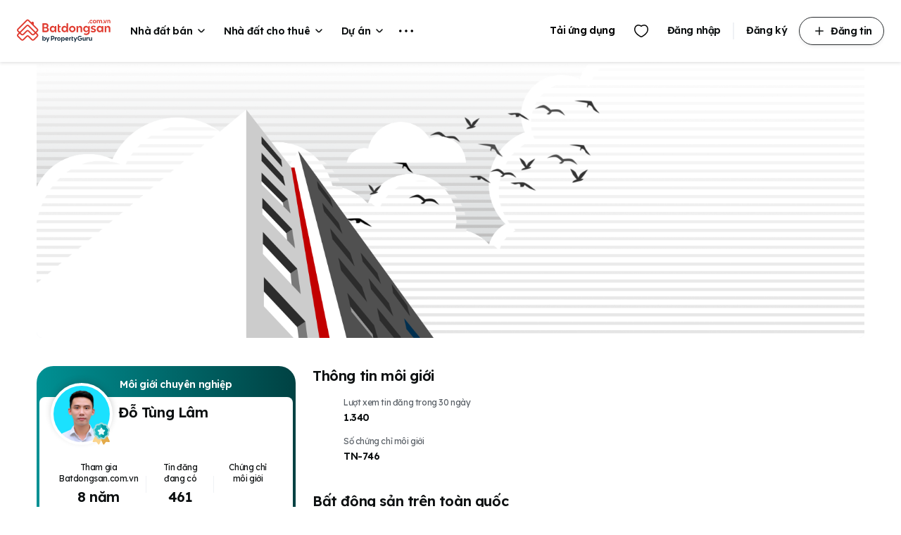

--- FILE ---
content_type: text/html; charset=utf-8
request_url: https://guru.batdongsan.com.vn/pa/48bc8d7e3e1e9f99
body_size: 3927
content:
<!DOCTYPE html><html translate="no" lang="vi" class="notranslate __variable_dd4049 __variable_4a5d83 __variable_0cb770"><head><script>(function(w,i,g){w[g]=w[g]||[];if(typeof w[g].push=='function')w[g].push(i)})
(window,'GTM-MMVJT5G','google_tags_first_party');</script><script>(function(w,d,s,l){w[l]=w[l]||[];(function(){w[l].push(arguments);})('set', 'developer_id.dY2E1Nz', true);
		var f=d.getElementsByTagName(s)[0],
		j=d.createElement(s);j.async=true;j.src='/gtganalytics/';
		f.parentNode.insertBefore(j,f);
		})(window,document,'script','dataLayer');</script><meta charSet="utf-8"/><meta name="viewport" content="width=device-width, initial-scale=1, maximum-scale=1, user-scalable=no, interactive-widget=resizes-content"/><link rel="stylesheet" href="/_next/static/css/c8a4a69f607eae0d.css" data-precedence="next"/><link rel="stylesheet" href="/_next/static/css/3c2d31db082b23a4.css" data-precedence="next"/><link rel="stylesheet" href="/_next/static/css/151923e3c1ef98bf.css" data-precedence="next"/><link rel="stylesheet" href="/_next/static/css/7ca8c299a8b4a22d.css" data-precedence="next"/><link rel="stylesheet" href="/_next/static/css/9d4249450661b6a6.css" data-precedence="next"/><link rel="stylesheet" href="/_next/static/css/7546c59146ce03c5.css" data-precedence="next"/><link rel="stylesheet" href="/_next/static/css/93f5f55c9f10f1c6.css" data-precedence="next"/><link rel="preload" as="script" fetchPriority="low" href="/_next/static/chunks/webpack-30a5fde5081dd0b2.js"/><script src="/_next/static/chunks/fd9d1056-6db029cf327ee514.js" async=""></script><script src="/_next/static/chunks/396464d2-ec1d062b8e2bf537.js" async=""></script><script src="/_next/static/chunks/49-03d01eea79ab7daf.js" async=""></script><script src="/_next/static/chunks/main-app-27e6ecf16e957492.js" async=""></script><script src="/_next/static/chunks/e37a0b60-3f3b82d0d0402d75.js" async=""></script><script src="/_next/static/chunks/364-c7d66ccd6e40b9fa.js" async=""></script><script src="/_next/static/chunks/472-9d88610a09b44d4f.js" async=""></script><script src="/_next/static/chunks/799-43d7c79517d37610.js" async=""></script><script src="/_next/static/chunks/695-3380020eb6fe5fcd.js" async=""></script><script src="/_next/static/chunks/app/pa/%5BencryptAgentId%5D/page-81f9f8c89bd44383.js" async=""></script><script src="/_next/static/chunks/500-5424f6f575baf6b6.js" async=""></script><script src="/_next/static/chunks/app/pa/layout-f5c5e6f815efc38a.js" async=""></script><script src="/_next/static/chunks/app/layout-682e98a81b97b67c.js" async=""></script><script src="/_next/static/chunks/app/not-found-58465c81eddad5aa.js" async=""></script><script src="/_next/static/chunks/app/global-error-90c4c2bc34027272.js" async=""></script><link rel="preload" href="https://static.batdongsan.com.vn/assets/bds-notification.js" as="script"/><link rel="preload" href="https://www.googletagmanager.com/gtm.js?id=GTM-MMVJT5G" as="script"/><meta name="format-detection" content="telephone=no"/><meta name="area" content="Nhà đất và bất động sản"/><meta name="placename" content="Việt Nam"/><meta name="copyright" content="©2007 Batdongsan.com.vn"/><meta name="owner" content="Batdongsan.com.vn"/><meta name="distribution" content="Global"/><meta name="revisit-after" content="1 days"/><link rel="icon" href="/favicon.ico" type="image/x-icon" sizes="16x16"/><link rel="icon" href="/icon.png" type="image/png" sizes="192x192"/><link rel="apple-touch-icon" href="/apple-icon.png" type="image/png" sizes="192x192"/><meta content="#C20000" name="theme-color"/><meta content="#C20000" name="msapplication-navbutton-color"/><meta name="apple-mobile-web-app-capable" content="yes"/><title>Đỗ Tùng Lâm - Môi giới chuyên nghiệp - Batdongsan.com.vn</title><meta name="description" content="Kênh thông tin số 1 về bất động sản tại Việt Nam. Mang đến nguồn thông tin mua bán và cho thuê nhà đất, văn phòng, chung cư... Cập nhật tin tức bất động sản nhanh nhất và chính xác nhất."/><meta name="author" content="Batdongsan.com.vn"/><meta name="classification" content="Bất động sản Việt Nam"/><meta property="og:title" content="Đỗ Tùng Lâm - Môi giới chuyên nghiệp - Batdongsan.com.vn"/><meta property="og:description" content="Kênh thông tin số 1 về bất động sản tại Việt Nam. Mang đến nguồn thông tin mua bán và cho thuê nhà đất, văn phòng, chung cư... Cập nhật tin tức bất động sản nhanh nhất và chính xác nhất."/><meta property="og:image" content="https://file4.batdongsan.com.vn/2024/05/21/20240521182517-e6fe.jpg"/><meta property="og:image:alt" content="Đỗ Tùng Lâm - Môi giới chuyên nghiệp - Batdongsan.com.vn"/><meta name="twitter:card" content="summary_large_image"/><meta name="twitter:title" content="Đỗ Tùng Lâm - Môi giới chuyên nghiệp - Batdongsan.com.vn"/><meta name="twitter:description" content="Kênh thông tin số 1 về bất động sản tại Việt Nam. Mang đến nguồn thông tin mua bán và cho thuê nhà đất, văn phòng, chung cư... Cập nhật tin tức bất động sản nhanh nhất và chính xác nhất."/><meta name="twitter:image" content="https://file4.batdongsan.com.vn/2024/05/21/20240521182517-e6fe.jpg"/><meta name="twitter:image:alt" content="Đỗ Tùng Lâm - Môi giới chuyên nghiệp - Batdongsan.com.vn"/><meta name="next-size-adjust"/><script src="/_next/static/chunks/polyfills-42372ed130431b0a.js" noModule=""></script></head><body><div class="loading-data"><div class="bg-img"><div class="row-icon"><div class="d-flex styles_svg-container__Y96ES styles_bds-icon-active-secondary__o__ia" style="width:32px;height:32px"></div></div><p class="pg-font-label-l styles_bds-label-l__ebf7I">Chờ một chút...</p></div></div><div class="popup-marked"><div class="un-save"><div class="d-flex styles_svg-container__Y96ES styles_bds-icon-active-tertiary__A6CrT" style="width:24px;height:24px"></div><p class="pg-font-caption-m pg-font-caption styles_bds-caption-m__ztSSm">Đã bỏ lưu tin</p></div><div class="save"><div class="d-flex styles_svg-container__Y96ES styles_bds-icon-active-tertiary__A6CrT" style="width:24px;height:24px"></div><p class="pg-font-caption-m pg-font-caption styles_bds-caption-m__ztSSm">Lưu tin thành công</p></div></div><script src="/_next/static/chunks/webpack-30a5fde5081dd0b2.js" async=""></script><script>(self.__next_f=self.__next_f||[]).push([0]);self.__next_f.push([2,null])</script><script>self.__next_f.push([1,"1:HL[\"/_next/static/media/47cbc4e2adbc5db9-s.p.woff2\",\"font\",{\"crossOrigin\":\"\",\"type\":\"font/woff2\"}]\n2:HL[\"/_next/static/media/56da557e531d1081-s.p.woff2\",\"font\",{\"crossOrigin\":\"\",\"type\":\"font/woff2\"}]\n3:HL[\"/_next/static/media/793968fa3513f5d6-s.p.woff2\",\"font\",{\"crossOrigin\":\"\",\"type\":\"font/woff2\"}]\n4:HL[\"/_next/static/css/c8a4a69f607eae0d.css\",\"style\"]\n5:HL[\"/_next/static/css/3c2d31db082b23a4.css\",\"style\"]\n6:HL[\"/_next/static/css/151923e3c1ef98bf.css\",\"style\"]\n7:HL[\"/_next/static/css/7ca8c299a8b4a22d.css\",\"style\"]\n8:HL[\"/_next/static/css/9d4249450661b6a6.css\",\"style\"]\n9:HL[\"/_next/static/css/7546c59146ce03c5.css\",\"style\"]\na:HL[\"/_next/static/css/93f5f55c9f10f1c6.css\",\"style\"]\n"])</script><script>self.__next_f.push([1,"b:I[12846,[],\"\"]\nd:I[8467,[\"866\",\"static/chunks/e37a0b60-3f3b82d0d0402d75.js\",\"364\",\"static/chunks/364-c7d66ccd6e40b9fa.js\",\"472\",\"static/chunks/472-9d88610a09b44d4f.js\",\"799\",\"static/chunks/799-43d7c79517d37610.js\",\"695\",\"static/chunks/695-3380020eb6fe5fcd.js\",\"737\",\"static/chunks/app/pa/%5BencryptAgentId%5D/page-81f9f8c89bd44383.js\"],\"default\"]\ne:I[4707,[],\"\"]\n10:I[36423,[],\"\"]\n11:I[6649,[\"866\",\"static/chunks/e37a0b60-3f3b82d0d0402d75.js\",\"364\",\"static/chunks/364-c7d66ccd6e40b9fa.js\",\"472\",\"static/chunks/472-9d88610a09b44d4f.js\",\"799\",\"static/chunks/799-43d7c79517d37610.js\",\"500\",\"static/chunks/500-5424f6f575baf6b6.js\",\"695\",\"static/chunks/695-3380020eb6fe5fcd.js\",\"36\",\"static/chunks/app/pa/layout-f5c5e6f815efc38a.js\"],\"default\",1]\n12:I[88003,[\"472\",\"static/chunks/472-9d88610a09b44d4f.js\",\"185\",\"static/chunks/app/layout-682e98a81b97b67c.js\"],\"\"]\n13:I[79538,[\"160\",\"static/chunks/app/not-found-58465c81eddad5aa.js\"],\"default\"]\n14:I[12817,[\"472\",\"static/chunks/472-9d88610a09b44d4f.js\",\"185\",\"static/chunks/app/layout-682e98a81b97b67c.js\"],\"default\"]\n15:I[98087,[\"472\",\"static/chunks/472-9d88610a09b44d4f.js\",\"185\",\"static/chunks/app/layout-682e98a81b97b67c.js\"],\"GoogleTagManager\"]\n17:I[58114,[\"364\",\"static/chunks/364-c7d66ccd6e40b9fa.js\",\"470\",\"static/chunks/app/global-error-90c4c2bc34027272.js\"],\"default\"]\nf:[\"encryptAgentId\",\"48bc8d7e3e1e9f99\",\"d\"]\n18:[]\n"])</script><script>self.__next_f.push([1,"0:[\"$\",\"$Lb\",null,{\"buildId\":\"XqHIpRlC_MjAvHMc47zj8\",\"assetPrefix\":\"\",\"urlParts\":[\"\",\"pa\",\"48bc8d7e3e1e9f99\"],\"initialTree\":[\"\",{\"children\":[\"pa\",{\"children\":[[\"encryptAgentId\",\"48bc8d7e3e1e9f99\",\"d\"],{\"children\":[\"__PAGE__\",{}]}]}]},\"$undefined\",\"$undefined\",true],\"initialSeedData\":[\"\",{\"children\":[\"pa\",{\"children\":[[\"encryptAgentId\",\"48bc8d7e3e1e9f99\",\"d\"],{\"children\":[\"__PAGE__\",{},[[\"$Lc\",[\"$\",\"$Ld\",null,{}],null],null],null]},[null,[\"$\",\"$Le\",null,{\"parallelRouterKey\":\"children\",\"segmentPath\":[\"children\",\"pa\",\"children\",\"$f\",\"children\"],\"error\":\"$undefined\",\"errorStyles\":\"$undefined\",\"errorScripts\":\"$undefined\",\"template\":[\"$\",\"$L10\",null,{}],\"templateStyles\":\"$undefined\",\"templateScripts\":\"$undefined\",\"notFound\":\"$undefined\",\"notFoundStyles\":\"$undefined\"}]],null]},[[[[\"$\",\"link\",\"0\",{\"rel\":\"stylesheet\",\"href\":\"/_next/static/css/93f5f55c9f10f1c6.css\",\"precedence\":\"next\",\"crossOrigin\":\"$undefined\"}]],[\"$\",\"$L11\",null,{\"children\":[\"$\",\"$Le\",null,{\"parallelRouterKey\":\"children\",\"segmentPath\":[\"children\",\"pa\",\"children\"],\"error\":\"$undefined\",\"errorStyles\":\"$undefined\",\"errorScripts\":\"$undefined\",\"template\":[\"$\",\"$L10\",null,{}],\"templateStyles\":\"$undefined\",\"templateScripts\":\"$undefined\",\"notFound\":\"$undefined\",\"notFoundStyles\":\"$undefined\"}],\"params\":{}}]],null],null]},[[[[\"$\",\"link\",\"0\",{\"rel\":\"stylesheet\",\"href\":\"/_next/static/css/c8a4a69f607eae0d.css\",\"precedence\":\"next\",\"crossOrigin\":\"$undefined\"}],[\"$\",\"link\",\"1\",{\"rel\":\"stylesheet\",\"href\":\"/_next/static/css/3c2d31db082b23a4.css\",\"precedence\":\"next\",\"crossOrigin\":\"$undefined\"}],[\"$\",\"link\",\"2\",{\"rel\":\"stylesheet\",\"href\":\"/_next/static/css/151923e3c1ef98bf.css\",\"precedence\":\"next\",\"crossOrigin\":\"$undefined\"}],[\"$\",\"link\",\"3\",{\"rel\":\"stylesheet\",\"href\":\"/_next/static/css/7ca8c299a8b4a22d.css\",\"precedence\":\"next\",\"crossOrigin\":\"$undefined\"}],[\"$\",\"link\",\"4\",{\"rel\":\"stylesheet\",\"href\":\"/_next/static/css/9d4249450661b6a6.css\",\"precedence\":\"next\",\"crossOrigin\":\"$undefined\"}],[\"$\",\"link\",\"5\",{\"rel\":\"stylesheet\",\"href\":\"/_next/static/css/7546c59146ce03c5.css\",\"precedence\":\"next\",\"crossOrigin\":\"$undefined\"}]],[\"$\",\"html\",null,{\"translate\":\"no\",\"lang\":\"vi\",\"className\":\"notranslate __variable_dd4049 __variable_4a5d83 __variable_0cb770\",\"children\":[[\"$\",\"head\",null,{\"children\":[[\"$\",\"meta\",null,{\"name\":\"format-detection\",\"content\":\"telephone=no\"}],[\"$\",\"meta\",null,{\"name\":\"area\",\"content\":\"Nhà đất và bất động sản\"}],[\"$\",\"meta\",null,{\"name\":\"placename\",\"content\":\"Việt Nam\"}],[\"$\",\"meta\",null,{\"name\":\"copyright\",\"content\":\"©2007 Batdongsan.com.vn\"}],[\"$\",\"meta\",null,{\"name\":\"owner\",\"content\":\"Batdongsan.com.vn\"}],[\"$\",\"meta\",null,{\"name\":\"distribution\",\"content\":\"Global\"}],[\"$\",\"meta\",null,{\"name\":\"revisit-after\",\"content\":\"1 days\"}],[\"$\",\"link\",null,{\"rel\":\"icon\",\"href\":\"/favicon.ico\",\"type\":\"image/x-icon\",\"sizes\":\"16x16\"}],[\"$\",\"link\",null,{\"rel\":\"icon\",\"href\":\"/icon.png\",\"type\":\"image/png\",\"sizes\":\"192x192\"}],[\"$\",\"link\",null,{\"rel\":\"apple-touch-icon\",\"href\":\"/apple-icon.png\",\"type\":\"image/png\",\"sizes\":\"192x192\"}],[\"$\",\"$L12\",null,{\"type\":\"module\",\"src\":\"https://static.batdongsan.com.vn/assets/bds-notification.js\",\"async\":true,\"defer\":true}],[\"$\",\"meta\",null,{\"content\":\"#C20000\",\"name\":\"theme-color\"}],[\"$\",\"meta\",null,{\"content\":\"#C20000\",\"name\":\"msapplication-navbutton-color\"}],[\"$\",\"meta\",null,{\"name\":\"apple-mobile-web-app-capable\",\"content\":\"yes\"}]]}],[\"$\",\"body\",null,{\"children\":[[\"$\",\"$Le\",null,{\"parallelRouterKey\":\"children\",\"segmentPath\":[\"children\"],\"error\":\"$undefined\",\"errorStyles\":\"$undefined\",\"errorScripts\":\"$undefined\",\"template\":[\"$\",\"$L10\",null,{}],\"templateStyles\":\"$undefined\",\"templateScripts\":\"$undefined\",\"notFound\":[\"$\",\"$L13\",null,{}],\"notFoundStyles\":[]}],[\"$\",\"div\",null,{\"className\":\"loading-data\",\"children\":[\"$\",\"div\",null,{\"className\":\"bg-img\",\"children\":[[\"$\",\"div\",null,{\"className\":\"row-icon\",\"children\":[\"$\",\"$L14\",null,{\"src\":\"bds-consumer\",\"iconName\":\"spinner-white.svg\",\"colorType\":\"secondary\",\"status\":\"active\",\"width\":32,\"height\":32}]}],[\"$\",\"p\",null,{\"className\":\"pg-font-label-l styles_bds-label-l__ebf7I\",\"children\":\"Chờ một chút...\"}]]}]}],[\"$\",\"div\",null,{\"className\":\"popup-marked\",\"children\":[[\"$\",\"div\",null,{\"className\":\"un-save\",\"children\":[[\"$\",\"$L14\",null,{\"src\":\"core\",\"iconName\":\"circle-placeholder-off-o\",\"colorType\":\"tertiary\",\"status\":\"active\",\"width\":24,\"height\":24,\"overrideColor\":true}],[\"$\",\"p\",null,{\"className\":\"pg-font-caption-m pg-font-caption styles_bds-caption-m__ztSSm\",\"children\":\"Đã bỏ lưu tin\"}]]}],[\"$\",\"div\",null,{\"className\":\"save\",\"children\":[[\"$\",\"$L14\",null,{\"src\":\"core\",\"iconName\":\"heart-o\",\"colorType\":\"tertiary\",\"status\":\"active\",\"width\":24,\"height\":24,\"overrideColor\":true}],[\"$\",\"p\",null,{\"className\":\"pg-font-caption-m pg-font-caption styles_bds-caption-m__ztSSm\",\"children\":\"Lưu tin thành công\"}]]}]]}],[\"$\",\"$L15\",null,{\"gtmId\":\"GTM-MMVJT5G\"}]]}]]}]],null],null],\"couldBeIntercepted\":false,\"initialHead\":[null,\"$L16\"],\"globalErrorComponent\":\"$17\",\"missingSlots\":\"$W18\"}]\n"])</script><script>self.__next_f.push([1,"16:[[\"$\",\"meta\",\"0\",{\"name\":\"viewport\",\"content\":\"width=device-width, initial-scale=1, maximum-scale=1, user-scalable=no, interactive-widget=resizes-content\"}],[\"$\",\"meta\",\"1\",{\"charSet\":\"utf-8\"}],[\"$\",\"title\",\"2\",{\"children\":\"Đỗ Tùng Lâm - Môi giới chuyên nghiệp - Batdongsan.com.vn\"}],[\"$\",\"meta\",\"3\",{\"name\":\"description\",\"content\":\"Kênh thông tin số 1 về bất động sản tại Việt Nam. Mang đến nguồn thông tin mua bán và cho thuê nhà đất, văn phòng, chung cư... Cập nhật tin tức bất động sản nhanh nhất và chính xác nhất.\"}],[\"$\",\"meta\",\"4\",{\"name\":\"author\",\"content\":\"Batdongsan.com.vn\"}],[\"$\",\"meta\",\"5\",{\"name\":\"classification\",\"content\":\"Bất động sản Việt Nam\"}],[\"$\",\"meta\",\"6\",{\"property\":\"og:title\",\"content\":\"Đỗ Tùng Lâm - Môi giới chuyên nghiệp - Batdongsan.com.vn\"}],[\"$\",\"meta\",\"7\",{\"property\":\"og:description\",\"content\":\"Kênh thông tin số 1 về bất động sản tại Việt Nam. Mang đến nguồn thông tin mua bán và cho thuê nhà đất, văn phòng, chung cư... Cập nhật tin tức bất động sản nhanh nhất và chính xác nhất.\"}],[\"$\",\"meta\",\"8\",{\"property\":\"og:image\",\"content\":\"https://file4.batdongsan.com.vn/2024/05/21/20240521182517-e6fe.jpg\"}],[\"$\",\"meta\",\"9\",{\"property\":\"og:image:alt\",\"content\":\"Đỗ Tùng Lâm - Môi giới chuyên nghiệp - Batdongsan.com.vn\"}],[\"$\",\"meta\",\"10\",{\"name\":\"twitter:card\",\"content\":\"summary_large_image\"}],[\"$\",\"meta\",\"11\",{\"name\":\"twitter:title\",\"content\":\"Đỗ Tùng Lâm - Môi giới chuyên nghiệp - Batdongsan.com.vn\"}],[\"$\",\"meta\",\"12\",{\"name\":\"twitter:description\",\"content\":\"Kênh thông tin số 1 về bất động sản tại Việt Nam. Mang đến nguồn thông tin mua bán và cho thuê nhà đất, văn phòng, chung cư... Cập nhật tin tức bất động sản nhanh nhất và chính xác nhất.\"}],[\"$\",\"meta\",\"13\",{\"name\":\"twitter:image\",\"content\":\"https://file4.batdongsan.com.vn/2024/05/21/20240521182517-e6fe.jpg\"}],[\"$\",\"meta\",\"14\",{\"name\":\"twitter:image:alt\",\"content\":\"Đỗ Tùng Lâm - Môi giới chuyên nghiệp - Batdongsan.com.vn\"}],[\"$\",\"meta\",\"15\",{\"name\":\"next-size-adjust\"}]]\n"])</script><script>self.__next_f.push([1,"c:null\n"])</script><script>(function(){function c(){var b=a.contentDocument||a.contentWindow.document;if(b){var d=b.createElement('script');d.innerHTML="window.__CF$cv$params={r:'9c0dec2cd8948821',t:'MTc2ODkwNTMwMC4wMDAwMDA='};var a=document.createElement('script');a.nonce='';a.src='/cdn-cgi/challenge-platform/scripts/jsd/main.js';document.getElementsByTagName('head')[0].appendChild(a);";b.getElementsByTagName('head')[0].appendChild(d)}}if(document.body){var a=document.createElement('iframe');a.height=1;a.width=1;a.style.position='absolute';a.style.top=0;a.style.left=0;a.style.border='none';a.style.visibility='hidden';document.body.appendChild(a);if('loading'!==document.readyState)c();else if(window.addEventListener)document.addEventListener('DOMContentLoaded',c);else{var e=document.onreadystatechange||function(){};document.onreadystatechange=function(b){e(b);'loading'!==document.readyState&&(document.onreadystatechange=e,c())}}}})();</script><script defer src="https://static.cloudflareinsights.com/beacon.min.js/vcd15cbe7772f49c399c6a5babf22c1241717689176015" integrity="sha512-ZpsOmlRQV6y907TI0dKBHq9Md29nnaEIPlkf84rnaERnq6zvWvPUqr2ft8M1aS28oN72PdrCzSjY4U6VaAw1EQ==" data-cf-beacon='{"rayId":"9c0dec2cd8948821","version":"2025.9.1","serverTiming":{"name":{"cfExtPri":true,"cfEdge":true,"cfOrigin":true,"cfL4":true,"cfSpeedBrain":true,"cfCacheStatus":true}},"token":"2559dc66ad8646d0be1eff7b03983020","b":1}' crossorigin="anonymous"></script>
</body></html>

--- FILE ---
content_type: text/css; charset=UTF-8
request_url: https://guru.batdongsan.com.vn/_next/static/css/3c2d31db082b23a4.css
body_size: 7435
content:
.styles_svg-container__Y96ES svg.styles_svg-container-override__5cUGx,.styles_svg-container__Y96ES svg.styles_svg-container-override__5cUGx circle,.styles_svg-container__Y96ES svg.styles_svg-container-override__5cUGx path{fill:currentcolor!important}.styles_bds-icon-active-primary__NW4oQ{color:var(--icon-active-primary)}.styles_bds-icon-active-secondary__o__ia{color:var(--icon-active-secondary)}.styles_bds-icon-active-tertiary__A6CrT{color:var(--icon-active-tertiary)}.styles_bds-icon-inactive-primary__uPMcb{color:var(--icon-inactive-primary)}.styles_bds-icon-inactive-secondary__UPPhi{color:var(--icon-inactive-secondary)}.styles_bds-icon-inactive-tertiary__ipo2g{color:var(--icon-inactive-tertiary)}.styles_bds-icon-pressed-primary__1C6EG{color:var(--icon-pressed-primary)}.styles_bds-icon-hover-primary__iSVn6{color:var(--icon-hover-primary)}.styles_bds-icon-error-primary__gfoRy{color:var(--icon-error-primary)}.styles_bds-icon-error-secondary__JSuow{color:var(--icon-error-secondary)}.styles_bds-icon-error-tertiary__2okGh{color:var(--icon-error-tertiary)}.styles_bds-icon-warning-primary____VUi{color:var(--icon-warning-primary)}.styles_bds-icon-warning-secondary__DeM9W{color:var(--icon-warning-secondary)}.styles_bds-icon-warning-tertiary__GezT_{color:var(--icon-warning-tertiary)}.styles_bds-icon-success-primary__EwvgZ{color:var(--icon-success-primary)}.styles_bds-icon-success-secondary__tJbon{color:var(--icon-success-secondary)}.styles_bds-icon-success-tertiary__NBQIH{color:var(--icon-success-tertiary)}.styles_bds-icon-neutral-primary__DyGCu{color:var(--icon-neutral-primary)}.styles_bds-icon-static-primary__VpUvL{color:var(--icon-static-primary)}.styles_bds-icon-static-secondary__ZuOQ9{color:var(--icon-static-secondary)}.styles_bds-icon-focus-primary___9zFA{color:var(--icon-focus-primary)}.styles_bds-icon-brand-red__42COI{color:var(--icon-brand-red)}.styles_bds-icon-brand-green__rlG0W{color:var(--icon-brand-green)}.styles_bds-icon-brand-blue__BKNgi{color:var(--icon-brand-blue)}.styles_bds-icon-brand-teal__N9uPl{color:var(--icon-brand-teal)}.styles_bds-icon-brand-orange__cgZtG{color:var(--icon-brand-orange)}.styles_bds-icon-brand-purple__Q0qds{color:var(--icon-brand-purple)}.styles_bds-title-s__PNRYU{font-size:28px;line-height:39px;letter-spacing:-.025em}.styles_bds-label-l__ebf7I{font-size:20px;line-height:28px;letter-spacing:-.025em}.styles_bds-caption-m__ztSSm{font-size:14px;font-weight:600;line-height:20px;letter-spacing:0}.styles_bds-text-active-primary__Hv15f{color:var(--text-active-primary)}.styles_bds-text-active-secondary__DAcTp{color:var(--text-active-secondary)}.styles_bds-text-active-tertiary__mtl9D{color:var(--text-active-tertiary)}.styles_bds-text-inactive-primary__a6dOH{color:var(--text-inactive-primary)}.styles_bds-text-inactive-secondary___6aVM{color:var(--text-inactive-secondary)}.styles_bds-text-inactive-tertiary__9L69r{color:var(--text-inactive-tertiary)}.styles_bds-text-pressed-primary___pA9m{color:var(--text-pressed-primary)}.styles_bds-text-hover-primary___55IS{color:var(--text-hover-primary)}.styles_bds-text-error-primary__KZbtJ{color:var(--text-error-primary)}.styles_bds-text-error-secondary__C9KuH{color:var(--text-error-secondary)}.styles_bds-text-error-tertiary__HXn1D{color:var(--text-error-tertiary)}.styles_bds-text-warning-primary__clXOr{color:var(--text-warning-primary)}.styles_bds-text-warning-secondary__a2K8V{color:var(--text-warning-secondary)}.styles_bds-text-warning-tertiary__xKNs3{color:var(--text-warning-tertiary)}.styles_bds-text-success-primary___sQ8V{color:var(--text-success-primary)}.styles_bds-text-success-secondary__LpTKG{color:var(--text-success-secondary)}.styles_bds-text-success-tertiary__W6QmT{color:var(--text-success-tertiary)}.styles_bds-text-neutral-primary__mLnN_{color:var(--text-neutral-primary)}.styles_bds-text-static-primary___c6Bj{color:var(--text-static-primary)}.styles_bds-text-static-secondary__06hqT{color:var(--text-static-secondary)}.styles_bds-text-focus-primary__vlLm5{color:var(--text-focus-primary)}.styles_bds-text-brand-red__PbUbv{color:var(--text-brand-red)}.styles_bds-text-brand-green__RiH6P{color:var(--text-brand-green)}.styles_bds-text-brand-blue__BcN7Z{color:var(--text-brand-blue)}.styles_bds-text-brand-teal___PbpH{color:var(--text-brand-teal)}.styles_bds-text-brand-orange__oqTCD{color:var(--text-brand-orange)}.styles_bds-text-brand-purple__7sYfM{color:var(--text-brand-purple)}.styles_bds-text-brand-gold__TKeP1{color:var(--pg-fill-brand-gold,#cc8100)}.styles_container__U5g4c{background:var(--fill-neutral-primary);padding:var(--pg-spacing-x8) var(--pg-spacing-x4);margin-bottom:64px}.styles_container__U5g4c a{text-decoration:none;color:inherit}.styles_container__U5g4c .styles_basic-info__x8Hm8{margin:var(--pg-spacing-x4) 0 var(--pg-grid-space-unit-6x)}.styles_container__U5g4c .styles_qr-code__xehUW{border-radius:var(--pg-spacing-x3);background-color:#fff;height:100%;padding:var(--pg-spacing-x2)}.styles_group-link-container-desktop__ylxeM{width:100%;display:none}.styles_group-link-container-mobile__KBido{width:100%;display:flex}.styles_line__1757q{width:100%;height:1px;background:var(--border-active-primary,#c1c9d2)}.styles_badge-container__R8Jit{height:40px;align-items:center;padding:var(--pg-spacing-x2) var(--pg-spacing-x4);border-radius:var(--pg-border-radius-full);border:1px solid var(--border-active-tertiary,#282c2e);box-shadow:0 2px 4px 0 rgba(40,44,46,.08);justify-content:center}.styles_badge-container-fill__o_Fg2{border:1px solid var(--border-active-quaternary,#940000);background:var(--fill-active-primary,#c20000);box-shadow:0 2px 4px 0 rgba(40,44,46,.12),inset 0 2px 2px 0 hsla(0,0%,100%,.4);color:var(--text-active-tertiary,#fff)}.styles_select-region-container__88KwQ{border-radius:var(--border-radius-full,100px);border:1px solid var(--border-active-tertiary,#282c2e);background:var(--fill-neutral-secondary,#fff);height:48px;padding:var(--pg-grid-space-unit-3x,12px);cursor:pointer}@media(min-width:768px){.styles_container__U5g4c{padding:var(--pg-grid-space-unit-8x) var(--pg-grid-space-unit-6x)}}@media(min-width:992px){.styles_container__U5g4c{margin-bottom:0}.styles_group-link-container-desktop__ylxeM{max-width:25%;display:flex}.styles_group-link-container-mobile__KBido{max-width:25%;display:none}.styles_container__U5g4c{padding:var(--pg-grid-space-unit-8x) var(--pg-grid-space-unit-10x)}}.styles_link-container__CmJsA{text-decoration:none;color:inherit}.styles_link-active-primary__PbJf1{color:var(--text-active-primary)}.styles_link-active-primary__PbJf1:hover{color:var(--text-hover-primary)}.styles_link-active-secondary__9LHQT{color:var(--text-active-secondary)}.styles_link-active-tertiary__LND8O{color:var(--text-active-tertiary)}.styles_link-inactive-primary___S_gT{color:var(--text-inactive-primary)}.styles_link-inactive-primary___S_gT:hover{color:var(--text-hover-primary)}.styles_link-inactive-secondary__8MxvJ{color:var(--text-inactive-secondary)}.styles_link-inactive-tertiary__ifqS1{color:var(--text-inactive-tertiary)}.styles_link-error-primary__0T6gK{color:var(--text-error-primary)}.styles_link-error-primary__0T6gK:hover{color:var(--text-hover-primary)}.styles_link-error-secondary__OfOF_{color:var(--text-error-secondary)}.styles_link-error-tertiary__wbPE0{color:var(--text-error-tertiary)}.styles_link-warning-primary__5NLRr{color:var(--text-warning-primary)}.styles_link-warning-primary__5NLRr:hover{color:var(--text-hover-primary)}.styles_link-warning-secondary__upZpo{color:var(--text-warning-secondary)}.styles_link-warning-tertiary__rLIlr{color:var(--text-warning-tertiary)}.styles_link-success-primary__NyJ3E{color:var(--text-success-primary)}.styles_link-success-primary__NyJ3E:hover{color:var(--text-hover-primary)}.styles_link-success-secondary__JzaMv{color:var(--text-success-secondary)}.styles_link-success-tertiary__705P0{color:var(--text-success-tertiary)}.styles_not-found-page__4EkUg{width:100%;margin:40px auto}.styles_not-found-page__4EkUg .styles_image-container__EjnxQ{text-align:center}.styles_not-found-page__4EkUg .styles_image-container__EjnxQ img{width:160px;height:160px;margin:var(--pg-spacing-none) auto var(--pg-spacing-none);display:inline-block}.styles_not-found-page__4EkUg .styles_title__fUwFo{text-align:center;margin-top:var(--pg-spacing-x4);margin-bottom:var(--pg-spacing-x4)}.styles_not-found-page__4EkUg .styles_content__Ki8pL{text-align:center}.styles_not-found-page__4EkUg .styles_button-container__TDZj5{text-align:center;margin-top:var(--pg-spacing-x4);margin-bottom:var(--pg-spacing-x4)}.styles_not-found-page__4EkUg .styles_button-container__TDZj5 a,.styles_not-found-page__4EkUg .styles_button-container__TDZj5 a button{display:inline-block}.styles_skeleton__h363K{background-color:var(--pg-fill-neutral-primary);border-radius:var(--pg-border-radius-small,8px)}.styles_skeleton-tertiary__O_Fxg{background-color:var(--pg-fill-neutral-tertiary)}.styles_skeleton-circle__cwbF0{border-radius:var(--pg-border-radius-full)}.styles_skeleton-gradient__1lDxz{position:relative;border-radius:inherit;overflow:hidden}.styles_skeleton-gradient__1lDxz:before{content:"";position:absolute;left:0;top:0;height:100%;width:150px;background:linear-gradient(to right,var(--pg-fill-neutral-primary) 25%,var(--pg-white) 50%,var(--pg-fill-neutral-primary) 100%);animation-name:styles_gradient-animation-card-skeleton__sABFw;animation-duration:3s;animation-iteration-count:infinite;filter:blur(5px)}@keyframes styles_gradient-animation-card-skeleton__sABFw{0%{left:0}to{left:100%}}.style_account-image__exOLu{background-color:var(--pg-fill-neutral-primary,#eff1f5);overflow:hidden;border-radius:100%;justify-content:center;text-align:center;font-size:var(--pg-line-height-body-big);color:var(--pg-text-inactive-secondary);text-decoration:none}.style_avatar-badge__DjvpX{position:relative;box-shadow:0 -4px 8px 0 rgba(40,44,46,.2);border-radius:100%;border-color:var(--pg-white,#fff);border-style:solid;box-sizing:content-box;overflow:inherit}.style_badge-icon__hjsBw{position:absolute;right:calc(var(--pg-spacing)*-1);bottom:calc(var(--pg-spacing)*-1);width:var(--pg-spacing-x8);height:var(--pg-spacing-x8);background:no-repeat 50%/cover;z-index:2}.style_gradient-box__ud9gW{background:linear-gradient(90.62deg,var(--pg-teal) 0,var(--pg-teal-dark) 100%);width:100%}.style_gradient-box__ud9gW .style_boxTitle__x8y33{color:var(--pg-white);padding-left:110px;line-height:var(--pg-spacing-x8)}.style_gradient-box__ud9gW .style_boxContent__E3_Tk,.style_gray-border-box__dRgFh{background-color:var(--pg-white)}.style_gray-border-box__dRgFh{padding:var(--pg-spacing-x4,16px) 0;width:100%;margin-bottom:0}@media(min-width:992px){.style_gradient-box__ud9gW{background:linear-gradient(90.62deg,var(--pg-teal) 0,var(--pg-teal-dark) 100%);border:none;padding-bottom:1px;border-radius:var(--pg-border-radius-large);width:100%;margin-bottom:var(--pg-spacing-x6,24px)}.style_gradient-box__ud9gW .style_boxTitle__x8y33{color:var(--pg-white);padding-left:118px;padding-top:var(--pg-spacing-x4);height:var(--pg-spacing-x10);line-height:inherit}.style_gradient-box__ud9gW .style_boxContent__E3_Tk{background-color:var(--pg-white);margin:var(--pg-spacing);border-radius:var(--pg-border-radius-small,8px) var(--pg-border-radius-small,8px) 20px 20px;padding-bottom:var(--pg-spacing-x4,16px)}.style_gray-border-box__dRgFh{border:2px solid var(--border-active-secondary);background-color:var(--pg-white);border-radius:var(--pg-border-radius-large,24px);padding:var(--pg-spacing-x4,16px) 0;width:100%;box-shadow:0 4px 16px 0 rgba(44,44,44,.08);margin-bottom:var(--pg-spacing-x6,24px)}}.styles_pro-agent-widget__YBnu_{padding:var(--pg-spacing-x2,8px) var(--pg-spacing-x4,16px);margin-bottom:var(--pg-spacing-x2,8px);display:flex}.styles_pro-agent-avatar__c53rZ{display:flex;flex-direction:column;justify-content:left;width:88px;height:88px;margin-right:var(--pg-spacing-x2,8px);margin-top:calc(-1*var(--pg-spacing-x7, 28px))}.styles_agent-experiment__nGBzC{display:flex;padding:0 var(--pg-spacing-x4,16px);padding-bottom:var(--pg-spacing-x6,24px)}.styles_agent-contact__hpPUR{position:fixed;width:100%;bottom:0;background-color:var(--pg-white,#fff);box-shadow:0 -4px 8px 0 rgba(40,44,46,.12);display:flex;padding:var(--pg-spacing-x4,16px);z-index:2}.styles_agent-contact__hpPUR a{text-decoration:none}.styles_agent-contact__hpPUR .styles_agent-contact-item__3DGZI{display:inline-flex;padding:var(--pg-spacing-x2,8px);border:1px solid var(--border-active-primary);border-radius:100%}.styles_agent-contact__hpPUR .styles_agent-contact-item__3DGZI img{width:24px;height:24px}.styles_agent-contact__hpPUR .styles_agent-contact-phone__xgD_q{flex:1}.styles_agent-contact__hpPUR .styles_agent-contact-phone__xgD_q button{width:100%}.styles_agent-contact__hpPUR .styles_agent-contact-zalo__pN7jv{background-image:url(https://consumer-staticfile-evcmq.s3.ap-southeast-1.amazonaws.com/agent-profile/icons/zalo.svg)!important;background-repeat:no-repeat!important;background-position:50%!important}@media(max-width:767.98px){.styles_agent-contact__hpPUR .styles_agent-contact-zalo__pN7jv:hover{background-image:url(https://consumer-staticfile-evcmq.s3.ap-southeast-1.amazonaws.com/agent-profile/icons/zalo.svg)!important;background-repeat:no-repeat!important;background-position:50%!important}}.styles_agent-note__lcgdK{color:var(--text-neutral-primary);padding:var(--pg-spacing-x6,24px)}@media(min-width:992px){.styles_agent-note__lcgdK{padding:var(--pg-spacing-x4,16px);padding-bottom:0;border:none}}.styles_agent-social__Jtwga{padding:0 var(--pg-spacing-x4,16px) var(--pg-spacing-x6,24px) var(--pg-spacing-x4,16px);background-color:var(--pg-white,#fff)}.styles_agent-social__Jtwga a{padding:4px;display:inline-block;border-radius:50%}.styles_agent-social__Jtwga a:hover{background-color:var(--pg-text-hover-primary)}.styles_agent-social__Jtwga .styles_agent-social-title__ROVqX{margin-bottom:var(--pg-spacing-x2,8px)}.styles_agent-social__Jtwga .styles_link-tooltip__eufi9{display:inline-block}.styles_agent-deail-infor__pMIBa{flex:1;padding:var(--pg-spacing-x2) var(--pg-spacing-x3);box-sizing:border-box;position:relative;text-align:center;display:block}.styles_agent-deail-infor__pMIBa:not(:last-child):after{content:"";position:absolute;top:50%;right:0;transform:translateY(-50%);width:1px;height:24px;background-color:var(--pg-grey)}.styles_agent-icon___x5GA{margin:auto}.styles_agent-caption__DE8y2{margin-bottom:var(--pg-spacing-x1,4px)}.styles_agent-caption__DE8y2 span{display:inline-block}.styles_normal-agent-widget___qZ99{padding:0 var(--pg-spacing-x4,16px);margin-bottom:var(--pg-spacing-x4,16px);display:flex}.styles_normal-agent-avatar__KIYZx{display:flex;flex-direction:column;justify-content:left;min-width:48px;margin-right:var(--pg-spacing-x3,12px);border:2px solid var(--border-active-secondary);border-radius:50%}.styles_normal-agent-name__zOq56{align-self:center}@media(min-width:992px){.styles_agent-contact__hpPUR{position:relative;display:flex;padding:0 var(--pg-spacing-x4,16px);box-shadow:none;z-index:inherit}.styles_agent-contact__hpPUR a{text-decoration:none}.styles_agent-contact__hpPUR .styles_agent-contact-item__3DGZI{display:inline-flex;padding:var(--pg-spacing-x3,12px);border:1px solid var(--border-active-primary);border-radius:100%}.styles_agent-contact__hpPUR .styles_agent-contact-phone__xgD_q{flex:1}.styles_agent-social__Jtwga{padding:0 0 var(--pg-spacing-x6,24px) 0}.styles_agent-experiment__nGBzC{display:flex;padding:0 var(--pg-spacing-x4,16px);padding-bottom:0;margin-bottom:var(--pg-spacing-x4,16px);border-bottom:1px solid var(--pg-grey)}}.styles_tooltip__yWpYd{flex:1;opacity:0;transition:opacity .5s ease-in-out}.styles_tooltip__yWpYd.styles_show__JfWmV{opacity:1}.styles_agent-skeleton__3ymX3{background:var(--pg-white);margin-top:var(--pg-spacing-none,0);padding:0 var(--pg-spacing-x4,16px)}.styles_agent-skeleton__3ymX3 div{margin-bottom:var(--pg-spacing-x4,16px)}@media(min-width:992px){.styles_agent-skeleton__3ymX3{padding:0 var(--pg-spacing-none,0)}}.styles_contact-skeleton__Ktaks{background:var(--pg-white);padding:var(--pg-spacing-x2,8px) var(--pg-spacing-x4,16px) 0}.styles_contact-skeleton__Ktaks .styles_avatar__fL9RU{display:inline-flex}.styles_contact-skeleton__Ktaks .styles_experiement-skeleton__JM9eZ{padding-bottom:var(--pg-spacing-x6,24px)}.styles_contact-skeleton__Ktaks .styles_experiement-skeleton__JM9eZ .styles_item__iCrQk{flex:1}.styles_contact-skeleton__Ktaks .styles_experiement-skeleton__JM9eZ .styles_item__iCrQk div{margin:auto}.styles_tooltip-container__pm11v .tooltip-inner{text-align:left;background:var(--pg-fill-neutral-quarternary,#1c1f22);padding:var(--pg-spacing-x4);border-radius:var(--pg-border-radius-medium,16px)}.styles_tooltip-container__pm11v.tooltip.show{opacity:1}.styles_share-link__80ivF{position:relative}.styles_agent-contact-item__jjnv2{display:inline-flex;padding:var(--pg-spacing-x2,8px);border:1px solid var(--border-active-primary);border-radius:100%}@media(min-width:992px){.styles_agent-contact-item__jjnv2{padding:var(--pg-spacing-x3,12px)}}.styles_popup-box__JO9ZS{position:absolute;bottom:0;left:0;width:100%;height:auto;background-color:var(--pg-white);border-radius:var(--pg-border-radius-large,24px) var(--pg-border-radius-large,24px) 0 0}.styles_popup-box__JO9ZS:after{content:"";position:absolute;bottom:-6px;left:var(--pg-spacing-x4,16px);width:var(--pg-spacing-x3,12px);height:var(--pg-spacing-x3,12px);transform:rotate(45deg);background-color:var(--pg-white)}.styles_popup-box__JO9ZS .styles_popup-header__D_Lqm{display:block;justify-content:space-between;align-items:center;border-radius:var(--pg-border-radius-large,24px) var(--pg-border-radius-large,24px) 0 0;background-color:var(--pg-fill-active-tertiary,#1c1f22);padding:var(--pg-spacing-x4,16px);color:var(--pg-white)}.styles_popup-box__JO9ZS .styles_popup-header__D_Lqm .styles_icon-right__2IYsn{margin-left:auto}.styles_popup-share__caDh7{display:none;flex-direction:column;z-index:1000;position:fixed;top:0;left:0;width:100%;height:100%}.styles_popup-share__caDh7 .styles_popup-overlay__IujP2{background:var(--colour-fill-overlay-Color,rgba(0,0,0,.6));width:100%;height:100%}.styles_popup-share__caDh7.styles_popup-show__ej4Z1{display:flex}.styles_popup-share__caDh7 .styles_item-share___DH2j{padding:var(--pg-spacing-x3,12px) 0}.styles_popup-share__caDh7 .styles_item-line__IMDnf{height:1px;border-bottom:1px solid var(--pg-border-active-secondary,#eff1f5);margin:var(--pg-spacing-x2,8px)}@media(min-width:992px){.styles_popup-box__JO9ZS{position:relative;border-radius:var(--pg-border-radius-medium,16px);filter:drop-shadow(0 4px 8px rgba(40,44,46,.12));padding:var(--pg-spacing-x3,12px) var(--pg-spacing-x4,16px);width:100%;height:auto;background-color:var(--pg-white)}.styles_popup-box__JO9ZS:after{content:"";position:absolute;bottom:-6px;left:var(--pg-spacing-x4,16px);width:var(--pg-spacing-x3,12px);height:var(--pg-spacing-x3,12px);transform:rotate(45deg);background-color:var(--pg-white)}.styles_popup-share__caDh7{display:none;flex-direction:column;position:absolute;top:-201px;left:1px;z-index:1000;width:288px;height:auto;background:inherit}.styles_popup-share__caDh7.styles_popup-show__ej4Z1{display:flex}.styles_popup-share__caDh7 .styles_item-share___DH2j{padding:var(--pg-spacing-x3,12px) 0}.styles_popup-share__caDh7 .styles_item-line__IMDnf{height:1px;border-bottom:1px solid var(--pg-border-active-secondary,#eff1f5);margin:var(--pg-spacing-x2,8px)}}.library_three-dots-container__l6kln{width:32px;aspect-ratio:2;--_g:no-repeat radial-gradient(circle closest-side,#6003ac 90%,#0000);background:var(--_g) 0 50%,var(--_g) 50% 50%,var(--_g) 100% 50%;background-size:33.3333333333% 50%;animation:library_l3__MpFaL 1s linear infinite}@keyframes library_l3__MpFaL{20%{background-position:0 0,50% 50%,100% 50%}40%{background-position:0 100%,50% 0,100% 50%}60%{background-position:0 50%,50% 100%,100% 0}80%{background-position:0 50%,50% 50%,100% 100%}}.styles_loading-icon__Z34o3{width:100%;height:100%;position:relative;transform:translateZ(0) scale(1);backface-visibility:hidden;transform-origin:0 0}@keyframes styles_loading-pg__iUqWx{0%{opacity:1}to{opacity:0}}.styles_loading-icon__Z34o3 div{left:23px;top:11px;position:absolute;animation:styles_loading-pg__iUqWx 1s linear infinite;background:#fff;width:6px;height:6px;border-radius:50%;transform-origin:2px 20px;box-sizing:content-box}.styles_loading-icon__Z34o3 div:first-child{transform:rotate(0deg);animation-delay:-.917s;background:var(--pg-grey-medium)}.styles_loading-icon__Z34o3 div:nth-child(2){transform:rotate(30deg);animation-delay:-.833s;background:var(--pg-grey-medium)}.styles_loading-icon__Z34o3 div:nth-child(3){transform:rotate(60deg);animation-delay:-.75s;background:var(--pg-grey-medium)}.styles_loading-icon__Z34o3 div:nth-child(4){transform:rotate(90deg);animation-delay:-.667;background:var(--pg-grey-medium)}.styles_loading-icon__Z34o3 div:nth-child(5){transform:rotate(120deg);animation-delay:-.583s;background:var(--pg-grey-medium)}.styles_loading-icon__Z34o3 div:nth-child(6){transform:rotate(150deg);animation-delay:-.5s;background:var(--pg-grey-medium)}.styles_loading-icon__Z34o3 div:nth-child(7){transform:rotate(180deg);animation-delay:-.417s;background:var(--pg-grey-medium)}.styles_loading-icon__Z34o3 div:nth-child(8){transform:rotate(210deg);animation-delay:-.333s;background:var(--pg-grey-medium)}.styles_loading-icon__Z34o3 div:nth-child(9){transform:rotate(240deg);animation-delay:-.25s;background:var(--pg-grey-medium)}.styles_loading-icon__Z34o3 div:nth-child(10){transform:rotate(270deg);animation-delay:-.167s;background:var(--pg-grey-medium)}.styles_loading-icon__Z34o3 div:nth-child(11){transform:rotate(300deg);animation-delay:-83ms;background:var(--pg-grey-medium)}.styles_loading-icon__Z34o3 div:nth-child(12){transform:rotate(330deg);animation-delay:0s;background:var(--pg-grey-medium)}.styles_loading-icon-main-app__PeyKE{width:40px;aspect-ratio:1;display:grid;border-radius:50%;background:linear-gradient(0deg,hsla(0,0%,100%,.5) 30%,transparent 0 70%,#fff 0) 50%/8% 100%,linear-gradient(90deg,hsla(0,0%,100%,.25) 30%,transparent 0 70%,hsla(0,0%,100%,.75) 0) 50%/100% 8%;background-repeat:no-repeat;animation:styles_l23__QSXUv 1s steps(8) infinite}.styles_loading-icon-main-app__PeyKE:after,.styles_loading-icon-main-app__PeyKE:before{content:"";grid-area:1/1;border-radius:100%;background:inherit;opacity:.915;transform:rotate(45deg)}.styles_loading-icon-main-app__PeyKE:after{opacity:.83;transform:rotate(90deg)}@keyframes styles_l23__QSXUv{to{transform:rotate(1turn)}}.styles_modal-content__NFKje{background:transparent;max-width:223px;margin:auto}.styles_main-loading-container__D7Uqp{padding:var(--pg-spacing-x6) var(--pg-spacing-x10);display:flex;flex-direction:column;justify-content:center;align-items:center;gap:var(--pg-spacing-x2);border-radius:var(--pg-border-radius-medium,16px);background-color:var(--pg-fill-active-tertiary)}.styles_modal-container__06TqO{z-index:1057}.styles_letter-space__7Oslm{letter-spacing:-.025em!important}.styles_main-container__YJd9Z{width:100%;margin-left:unset;display:flex;flex-direction:column;overflow:auto}.styles_main-container-show-footer__x_sw3{padding-bottom:var(--pg-spacing-none)}.styles_main-container__YJd9Z .styles_content__ja2jB{width:100%;background:var(--fill-neutral-primary,#eff1f5);margin:var(--pg-spacing-none) auto}@media(min-width:992px){.styles_main-container__YJd9Z .styles_content__ja2jB{width:996px;background:var(--pg-white,#fff)}}@media(min-width:1200px){.styles_main-container__YJd9Z .styles_content__ja2jB{width:1176px;background:var(--pg-white,#fff)}}.styles_overlay__syTDm{position:fixed;top:0;left:0;width:100%;height:100%;background:rgba(0,0,0,.8);display:flex;justify-content:center;align-items:center;z-index:var(--pg-z-index-max)}.styles_kyc-popup__xHyl1{position:relative;max-width:100%;height:100vh;width:100%}@media(min-width:768px){.styles_kyc-popup__xHyl1{max-height:576px;max-width:810px;border-radius:0;margin:calc(50vh - 288px) auto auto}}.styles_closeButton__oSowF{position:absolute;top:16px;right:24px;background:none;border:none;cursor:pointer}@media screen and (max-width:575px){.styles_closeButton__oSowF{position:fixed}}.styles_kyc-iframe__z1Kss{border:none;border-radius:0;width:100%;height:100%}@media(min-width:768px){.styles_kyc-iframe__z1Kss{border-radius:var(--pg-border-radius-small);max-height:576px}}.styles_overlay__TBRGe{position:fixed;top:0;left:0;width:100%;height:100%;background:rgba(0,0,0,.8);display:flex;justify-content:center;align-items:center;z-index:var(--pg-z-index-max)}.styles_popup-warning-content__BcqFx{width:328px;height:340px;background-color:var(--pg-white,#fff);border-radius:var(--pg-border-radius-large,24px) var(--pg-border-radius-large,24px) var(--pg-border-radius-medium,16px) var(--pg-border-radius-medium,16px);box-shadow:0 4px 10px rgba(0,0,0,.2)}@media screen and (max-width:576px){.styles_popup-warning-content__BcqFx{position:absolute;bottom:var(--pg-spacing-x4)}}.styles_popup-warning-header__xfw4o{height:60px;background-color:var(--pg-fill-active-tertiary,#1c1f22);display:flex;align-items:center;justify-content:space-between;padding:0 var(--pg-spacing-x4);color:var(--pg-white,#fff);border-top-left-radius:var(--pg-border-radius-medium,16px);border-top-right-radius:var(--pg-border-radius-medium,16px)}.styles_popup-warning-header__xfw4o .styles_header-title__hDQ0B{text-align:left;flex:1}.styles_popup-warning-header__xfw4o .styles_close-button__9xjf_{position:absolute;top:var(--pg-spacing-x4);right:var(--pg-spacing-x6);background:none;border:none}.styles_popup-warning-header__xfw4o .styles_popup-warning-pointer__S4jmE{cursor:pointer}.styles_popup-warning-body__TX67s{padding:var(--pg-spacing-x4);text-align:center}.styles_popup-warning-icon__csAiv{width:48px;margin:auto;padding-bottom:16px}.styles_popup-warning-msg__Rq2as{color:var(--pg--text-active-secondary,#5a6067)}.styles_popup-warning-button__qbBPA{margin:var(--pg-spacing-x4);width:calc(100% - 32px)}.styles_agent-facebook-wrapper__Df2RC{background:var(--fill-neutral-primary);padding:var(--pg-spacing-x6,24px) var(--pg-spacing-x4,16px)}@media(min-width:992px){.styles_agent-facebook-wrapper__Df2RC{background-color:var(--pg-white);margin-bottom:var(--pg-spacing-x10,40px);padding:0}}.styles_agent-facebook__3z4_g{padding:var(--pg-spacing-x4,16px) 0 0 0;background-color:var(--pg-secondary,#fff);border-radius:24px;border:1px solid var(--pg-border-active-primary,#c1c9d2);width:100%;gap:var(--pg-spacing-x4,16px);display:grid;height:auto}.styles_agent-facebook__3z4_g .styles_header-container___lopT{justify-content:space-between;align-items:center;width:100%;display:grid;grid-template-columns:48px 1fr;padding:0 var(--pg-spacing-x4,16px);gap:var(--pg-spacing-x4,16px)}.styles_agent-facebook__3z4_g .styles_header-container___lopT .styles_avatar-image-container__7JrcE{width:12px;height:12px;border-radius:50%;display:grid}.styles_agent-facebook__3z4_g .styles_header-container___lopT .styles_avatar-image-container__7JrcE img{width:100%;height:100%;-o-object-fit:cover;object-fit:cover}.styles_agent-facebook__3z4_g .styles_header-container___lopT .styles_agent-facebook-container__6_53S{width:100%;display:grid;grid-template-columns:1fr}.styles_agent-facebook__3z4_g .styles_header-container___lopT .styles_agent-facebook-container__6_53S .styles_custom-caption-fb__G_jqH{color:var(--pg-text-inactive-secondary);letter-spacing:.02em}.styles_agent-facebook__3z4_g .styles_header-container___lopT .styles_agent-facebook-container__6_53S .styles_facebook-sub-title-container__NYUNy{display:flex;gap:var(--pg-spacing-x,4px)}.styles_agent-facebook__3z4_g .styles_header-container___lopT .styles_agent-facebook-container__6_53S .styles_custom-facebook-icon__oZMTB{background-color:#2e77f1;border-radius:2px}.styles_agent-facebook__3z4_g .styles_content-container__hvJds{display:grid;grid-template-columns:228px 1fr;justify-content:space-between;align-items:center;height:154px;border-top:1px solid var(--pg-border-active-primary,#c1c9d2)}@media screen and (max-width:767px){.styles_agent-facebook__3z4_g .styles_content-container__hvJds{height:auto;grid-template-columns:1fr}}.styles_agent-facebook__3z4_g .styles_left__IJY2F{width:100%;height:100%;background-size:cover;background-position:50%;background-repeat:no-repeat;border-radius:0 0 0 var(--pg-spacing-x4,24px)}@media screen and (max-width:767px){.styles_agent-facebook__3z4_g .styles_left__IJY2F{height:218px;border-radius:unset}}.styles_agent-facebook__3z4_g .styles_right__AUr7j{height:100%;width:100%;padding:var(--pg-spacing-x4,16px);display:table;border-radius:0 24px 0 0}@media screen and (max-width:767px){.styles_agent-facebook__3z4_g .styles_right__AUr7j{height:auto;padding:var(--pg-spacing-4x,16px)}}.styles_agent-facebook__3z4_g .styles_right__AUr7j .styles_post-link__x3SB1{width:100%;max-height:16px}.styles_agent-facebook__3z4_g .styles_right__AUr7j .styles_description__tagnj{margin-top:var(--pg-spacing,4px)}.styles_agent-intro__kgwLZ{background:var(--pg-white);padding:var(--pg-spacing-x6,24px) var(--pg-spacing-x4,16px);padding-bottom:0}@media(min-width:992px){.styles_agent-intro__kgwLZ{padding:0;margin-bottom:var(--pg-spacing-x10,40px)}}.styles_intro-item__mmLEH{display:flex;align-items:center;margin-top:var(--pg-spacing-x4,16px)}.styles_intro-img__9lZhO{width:32px;height:32px;margin-right:var(--pg-spacing-x3,12px);display:flex;align-items:center;justify-content:center}.styles_intro-item-content__AAqTA{display:flex;flex-direction:column}.styles_intro-title__wsxxr{margin-bottom:var(--pg-spacing-x1,4px);color:var(--pg--text-active-secondary,#5a6067)}.styles_intro-desc__ggxBG{font-size:1rem;color:#666;margin:4px 0 0}.styles_agent-about__F7TtU{display:block!important;margin-top:var(--pg-spacing-x6,24px)}.styles_agent-about-desc__Khqe3{display:-webkit-box;-webkit-line-clamp:4;-webkit-box-orient:vertical;overflow:hidden;text-overflow:ellipsis}.styles_view-more__eEupa:hover{color:var(--pg-text-hover-primary)}.styles_view-more__eEupa:active{color:var(--pg-text-active-primary)}@keyframes styles_rotate__O64oF{0%{transform:rotate(0deg)}to{transform:rotate(1turn)}}.styles_card-compact__A2z8u{display:inline-block;float:left;width:calc(33.3333% - 10.6666666667px);overflow:hidden;border:1px solid var(--pg-grey);border-radius:var(--pg-spacing-x4);margin-top:var(--pg-spacing-x4);text-decoration:none;color:var(--text-active-primary)}.styles_card-compact__A2z8u:nth-child(3n+2),.styles_card-compact__A2z8u:nth-child(3n+3){margin-left:var(--pg-spacing-x4)}.styles_card-compact__A2z8u .styles_card-avatar__yotpa{display:block;position:relative;border-radius:var(--pg-spacing-x4) var(--pg-spacing-x4) 0 0;overflow:hidden;aspect-ratio:248/140}.styles_card-compact__A2z8u .styles_card-avatar__yotpa img{display:block;width:100%;height:auto;aspect-ratio:248/140;-o-object-fit:cover;object-fit:cover}.styles_card-compact__A2z8u .styles_card-avatar__yotpa .styles_list-icons__yLBPC{position:absolute;width:100%;left:0;bottom:0;display:inline-block;height:var(--pg-spacing-x10);padding:var(--pg-spacing-x2);background:linear-gradient(180deg,rgba(4,5,6,0),rgba(0,0,0,.4))}.styles_card-compact__A2z8u .styles_card-avatar__yotpa .styles_list-icons__yLBPC div{display:inline-block;margin-right:var(--pg-spacing);float:right}.styles_card-compact__A2z8u .styles_card-avatar__yotpa .styles_list-icons__yLBPC p{display:inline-block;float:right;line-height:24px;color:var(--pg-white)}.styles_card-compact__A2z8u .styles_card-avatar__yotpa .styles_card-status__AvKqK{position:absolute;top:0;left:0;display:table;background:var(--colour-fill-overlay-Color,rgba(0,0,0,.6));width:100%;height:100%;min-height:56.4516129032%;aspect-ratio:248/140}.styles_card-compact__A2z8u .styles_card-avatar__yotpa .styles_card-status__AvKqK p{color:var(--fill-neutral-tertiary);display:table-cell;vertical-align:middle}.styles_card-compact__A2z8u .styles_card-avatar__yotpa .styles_view__cWggI{position:absolute;left:var(--pg-spacing-x2);bottom:var(--pg-spacing-x2);display:inline-block;padding:var(--pg-spacing) var(--pg-spacing-x2);background-color:var(--fill-neutral-tertiary);color:var(--text-active-secondary);border-radius:var(--pg-spacing-x2)}.styles_card-compact__A2z8u .styles_card-info__FoEKu{display:block;padding:var(--pg-spacing-x3) var(--pg-spacing-x4) var(--pg-spacing-x4)}.styles_card-compact__A2z8u .styles_card-info__FoEKu .styles_row-info__eQpKt{display:block;overflow:hidden}.styles_card-compact__A2z8u .styles_card-info__FoEKu .styles_row-info__eQpKt.styles_address__MXtez{margin-top:var(--pg-spacing);margin-bottom:var(--pg-spacing-x3);line-height:1;text-align:left;height:20px;overflow:hidden}.styles_card-compact__A2z8u .styles_card-info__FoEKu .styles_row-info__eQpKt.styles_address__MXtez div{display:inline-block;float:left;margin-right:2px;margin-top:2px}.styles_card-compact__A2z8u .styles_card-info__FoEKu .styles_row-info__eQpKt.styles_address__MXtez p{display:inline-block;color:var(--text-neutral-primary)}.styles_card-compact__A2z8u .styles_card-info__FoEKu .styles_row-info__eQpKt.styles_bottom__V9qHW{overflow:unset;height:var(--pg-spacing-x10)}.styles_card-compact__A2z8u .styles_card-info__FoEKu .styles_row-info__eQpKt.styles_bottom__V9qHW p{display:inline-block;color:var(--text-neutral-primary);float:left;width:calc(100% - 40px);margin-top:var(--pg-spacing-x3);text-align:left}.styles_card-compact__A2z8u .styles_card-info__FoEKu .styles_row-info__eQpKt.styles_bottom__V9qHW button{display:inline-block;float:right;width:40px;padding:7px;border-color:var(--border-active-primary)}.styles_card-compact__A2z8u .styles_card-info__FoEKu .styles_row-info__eQpKt.styles_bottom__V9qHW button .styles_icon-spinner__qMUKD{display:none}.styles_card-compact__A2z8u .styles_card-info__FoEKu .styles_row-info__eQpKt.styles_bottom__V9qHW button .styles_icon-spinner__qMUKD svg{animation:styles_rotate__O64oF 1s linear infinite;transform-origin:center}.styles_card-compact__A2z8u .styles_card-info__FoEKu .styles_row-info__eQpKt.styles_bottom__V9qHW button.styles_loading__JsFiG .styles_icon-marked__FL3BR{display:none}.styles_card-compact__A2z8u .styles_card-info__FoEKu .styles_row-info__eQpKt.styles_bottom__V9qHW button.styles_loading__JsFiG .styles_icon-spinner__qMUKD{display:block}.styles_card-compact__A2z8u .styles_card-info__FoEKu .styles_row-info__eQpKt.styles_ex-price__QFMMX{text-align:left;overflow:hidden;color:var(--text-neutral-primary);height:var(--pg-spacing-x5);display:block}.styles_card-compact__A2z8u .styles_card-info__FoEKu .styles_row-info__eQpKt.styles_ex-price__QFMMX .styles_end__V2umS{display:none}@media screen and (max-width:991px){.styles_card-compact__A2z8u .styles_card-info__FoEKu .styles_row-info__eQpKt.styles_ex-price__QFMMX .styles_end__V2umS{display:inline-block}}.styles_card-compact__A2z8u .styles_card-info__FoEKu .styles_row-info__eQpKt .styles_title__egQBK{color:var(--pg-primary);text-align:left;margin-bottom:var(--pg-spacing);overflow:hidden;display:-webkit-box;-webkit-box-orient:vertical;-webkit-line-clamp:2;line-height:25px;height:50px}@media screen and (max-width:1199px){.styles_card-compact__A2z8u .styles_card-info__FoEKu .styles_row-info__eQpKt .styles_title__egQBK.styles_t-verified__OMhXf{display:inline-block;-webkit-box-orient:unset;-webkit-line-clamp:unset}}@media screen and (max-width:575px){.styles_card-compact__A2z8u .styles_card-info__FoEKu .styles_row-info__eQpKt .styles_title__egQBK{height:auto}}.styles_card-compact__A2z8u .styles_card-info__FoEKu .styles_row-info__eQpKt .styles_title__egQBK .styles_pg-verified__bS_lS{display:inline-block;vertical-align:middle;height:20px;width:82px;margin:-2px 4px 0 0;background:url(https://staticfile.batdongsan.com.vn/images/label/Label_VerifiedListing_New.svg) 50% no-repeat transparent}.styles_card-compact__A2z8u .styles_card-info__FoEKu .styles_row-info__eQpKt .styles_label__iQs9_{display:inline-block;padding-right:var(--pg-spacing-x2);color:var(--text-neutral-primary);float:left}.styles_card-compact__A2z8u .styles_card-info__FoEKu .styles_row-info__eQpKt .styles_label__iQs9_.styles_color__1T0Vl{color:var(--fill-primary)}.styles_card-compact__A2z8u .styles_card-info__FoEKu .styles_row-info__eQpKt span{display:inline-block;padding-right:var(--pg-spacing-x2);line-height:20px;position:relative;height:var(--pg-spacing-x5);float:left}.styles_card-compact__A2z8u .styles_card-info__FoEKu .styles_row-info__eQpKt span.styles_dot__f7bGd:before{content:"";display:inline-block;width:2px;height:2px;background-color:var(--pg-grey-dark);position:absolute;top:9px}@media screen and (max-width:1199px){.styles_card-compact__A2z8u{width:calc(50% - 8px)}.styles_card-compact__A2z8u:nth-child(3n+2),.styles_card-compact__A2z8u:nth-child(3n+3){margin-left:var(--pg-spacing-none)}.styles_card-compact__A2z8u:nth-child(2n){margin-left:var(--pg-spacing-x4)}}@media screen and (max-width:575px){.styles_card-compact__A2z8u{float:left;width:100%;margin-left:var(--pg-spacing-none)!important}}.styles_block-list-pr__Ml1Zl{display:block;padding:var(--pg-spacing-x6,24px) var(--pg-spacing-x4,16px);border-top:var(--pg-spacing) solid var(--border-active-secondary)}@media(min-width:1200px){.styles_block-list-pr__Ml1Zl{margin-top:var(--pg-spacing-x4);border:none;padding:0}}.styles_block-list-pr__Ml1Zl .styles_block-list-title__oH1H_{display:block;margin-bottom:var(--pg-spacing-x4)}.styles_block-list-pr__Ml1Zl .styles_block-list-tab__1KwCL{display:block;margin-bottom:var(--pg-spacing-none)}.styles_block-list-pr__Ml1Zl .styles_block-list-tab__1KwCL ul{display:inline-block;background:var(--pg-grey);overflow:hidden;padding:var(--pg-spacing);border-radius:var(--pg-border-radius-full);margin-bottom:0;float:left}.styles_block-list-pr__Ml1Zl .styles_block-list-tab__1KwCL ul li{list-style:none;float:left;display:inline-block}.styles_block-list-pr__Ml1Zl .styles_block-list-tab__1KwCL ul li:first-child{margin-right:var(--pg-spacing)}.styles_block-list-pr__Ml1Zl .styles_block-list-tab__1KwCL ul li div{cursor:pointer;display:inline-block;border-radius:var(--pg-border-radius-full);padding:6px 40px;color:var(--text-active-primary)}@media screen and (max-width:575px){.styles_block-list-pr__Ml1Zl .styles_block-list-tab__1KwCL ul li div{padding-left:var(--pg-spacing-x4);padding-right:var(--pg-spacing-x4)}}.styles_block-list-pr__Ml1Zl .styles_block-list-tab__1KwCL ul li div.styles_active__YQK_5,.styles_block-list-pr__Ml1Zl .styles_block-list-tab__1KwCL ul li div:active,.styles_block-list-pr__Ml1Zl .styles_block-list-tab__1KwCL ul li div:hover{background:var(--pg-black);color:var(--pg-white)}.styles_block-list-pr__Ml1Zl .styles_block-list-content__ixtkz{display:block;width:100%;overflow:hidden;text-align:center}.styles_block-list-pr__Ml1Zl .styles_block-list-content__ixtkz .styles_no-data__HNElX{width:100%;text-align:center;padding:var(--pg-spacing-x4) var(--pg-spacing-none) var(--pg-spacing-x6)}.styles_block-list-pr__Ml1Zl .styles_block-list-content__ixtkz .styles_no-data__HNElX img{display:inline-block}.styles_block-list-pr__Ml1Zl .styles_block-list-content__ixtkz .styles_no-data__HNElX p{color:var(--text-active-primary);margin:var(--pg-spacing-x4) var(--pg-spacing-none) var(--pg-spacing-none)}.styles_block-list-pr__Ml1Zl .styles_block-list-more__ZYRGZ{display:block;text-align:center;width:100%;overflow:hidden}.styles_block-list-pr__Ml1Zl .styles_block-list-more__ZYRGZ button{margin-top:var(--pg-spacing-x4)}.styles_block-list-pr__Ml1Zl .styles_block-list-more__ZYRGZ button svg{animation:styles_rotate__tzv28 1s linear infinite;transform-origin:center}.styles_block-list-pr__Ml1Zl .styles_block-list-more-mobile-native__zbxO_{padding-bottom:60px}.styles_block-list-pr__Ml1Zl .styles_m-b-6__LMwCT{margin-bottom:6px}.styles_block-list-pr__Ml1Zl .styles_skeleton-more__RYqXD{text-align:center}.styles_block-list-pr__Ml1Zl .styles_skeleton-more__RYqXD div,.styles_block-list-pr__Ml1Zl .styles_skeleton-more__RYqXD div div{display:inline-block}@keyframes styles_rotate__tzv28{0%{transform:rotate(0deg)}to{transform:rotate(1turn)}}@media(min-width:992px){.styles_block-list-pr__Ml1Zl{padding:var(--pg-spacing-none,0) var(--pg-spacing-none) var(--pg-spacing-x6,24px);border:none;margin-top:var(--pg-spacing-none);margin-bottom:var(--pg-spacing-x4)}.styles_block-list-pr__Ml1Zl .styles_block-list-content__ixtkz .styles_no-data__HNElX{padding-bottom:var(--pg-spacing-none)}.styles_block-list-pr__Ml1Zl:last-child{margin-bottom:var(--pg-spacing-none);padding-bottom:var(--pg-spacing-none)}}.styles_card__wBPgT{display:flex;align-items:center;justify-content:space-between;background-color:var(--pg-fill-neutral-tertiary,#c1c9d2);padding:var(--pg-spacing-x3,12px) var(--pg-spacing-x4,16px)}@media(min-width:992px){.styles_card__wBPgT{border-radius:var(--pg-border-radius-small,8px);margin-top:var(--pg-spacing-x4,16px);margin-bottom:-16px;padding:var(--pg-spacing-x4,16px)}}.styles_left__LQ27S{display:none}@media(min-width:992px){.styles_left__LQ27S{display:flex;margin-right:var(--pg-spacing-x2,8px);align-self:flex-start}}.styles_content__xG_gt{flex:1;padding-right:var(--pg-spacing-x4,16px)}.styles_mcontent__v392I{display:block}@media screen and (max-width:575px){.styles_mcontent__v392I{display:none}}.styles_lcontent__R6HYS{display:block}@media screen and (min-width:576px){.styles_lcontent__R6HYS{display:none}}.styles_button__fvdeZ{display:flex!important;align-items:center;gap:var(--pg-spacing-x1,4px)}.styles_pa-page__HSio9{background:var(--pg-white);display:block!important}.styles_pa-page__HSio9 .styles_pa-cover__ovP34{display:block;overflow:hidden;width:100%;background:var(--fill-neutral-primary);aspect-ratio:3/1}@media(min-width:992px){.styles_pa-page__HSio9 .styles_pa-cover__ovP34{border-bottom-left-radius:var(--pg-border-radius-small,8px);border-bottom-right-radius:var(--pg-border-radius-small,8px)}}@media(min-width:768px){.styles_pa-page__HSio9 .styles_pa-cover__ovP34{aspect-ratio:4/1}}@media(min-width:1200px){.styles_pa-page__HSio9 .styles_pa-cover__ovP34{aspect-ratio:5/1}}.styles_pa-page__HSio9 .styles_pa-cover__ovP34 img{width:100%;height:100%;-o-object-fit:cover;object-fit:cover}.styles_pa-page__HSio9 .styles_pa-col-left__Rwr4h{width:100%;border-bottom:var(--pg-spacing) solid var(--border-active-secondary)}.styles_pa-page__HSio9 .styles_pa-col-left__Rwr4h.styles_pa-skeleton__ot_bq{border:none}.styles_pa-page__HSio9 .styles_pa-col-center__iRrfP{width:100%;min-height:unset}@media(min-width:992px){.styles_pa-page__HSio9{width:936px;margin:0 auto;position:relative}.styles_pa-page__HSio9 .styles_pa-col-left__Rwr4h{width:368px;margin-right:var(--pg-spacing-x6);border:none}.styles_pa-page__HSio9 .styles_pa-col-center__iRrfP,.styles_pa-page__HSio9 .styles_pa-col-left__Rwr4h{display:block;height:auto;margin-bottom:var(--pg-spacing-x10);margin-top:var(--pg-spacing-x10);float:left}.styles_pa-page__HSio9 .styles_pa-col-center__iRrfP{overflow:hidden;width:calc(100% - 400px);min-height:400px;padding:var(--pg-spacing-none)}.styles_pa-page__HSio9:after{content:"";display:table;clear:both}.styles_pa-page__HSio9 .styles_pa-sticky__Jekai{position:fixed;top:112px;width:368px}.styles_pa-page__HSio9 .styles_pa-absolute__hOUrB{position:absolute;top:auto;bottom:var(--pg-spacing-x6);width:368px}}@media(min-width:1200px){.styles_pa-page__HSio9{width:1176px}.styles_pa-page__HSio9 .styles_pa-col-left__Rwr4h{width:368px}.styles_pa-page__HSio9 .styles_pa-col-center__iRrfP{width:776px}}

--- FILE ---
content_type: text/css; charset=UTF-8
request_url: https://guru.batdongsan.com.vn/_next/static/css/7ca8c299a8b4a22d.css
body_size: 112745
content:
.modal-backdrop.show{z-index:1050}.global-navbar-root{z-index:1024;color:var(--pg-black);background-color:var(--pg-white);box-shadow:0 2px 24px rgba(44,44,44,.102);transition:transform .2s ease-in-out;width:100%;position:sticky;top:0;padding:16px}.global-navbar-root.hidden-on-scroll-down{transform:translateY(-100%)}.global-navbar-root .top-bar{display:flex;align-items:center;justify-content:space-between;width:100%;position:relative;gap:0}.global-navbar-root .top-bar .side-nav-toggle{display:none}.global-navbar-root .top-bar .brand{position:relative;display:flex;align-items:flex-start;justify-content:center}.global-navbar-root .top-bar .brand .logo-desktop,.global-navbar-root .top-bar .brand .logo-mobile{width:auto;object-fit:contain}.global-navbar-root .top-bar .brand .logo-desktop{height:40px;position:relative}.global-navbar-root .top-bar .brand .logo-mobile{display:none;height:30px}.global-navbar-root .top-bar .nav-link-list{display:flex;align-items:center;margin-right:auto;gap:16px}.global-navbar-root .top-bar .nav-link-list .nav-link-item{text-decoration:none;background-color:none;border:0;display:flex;gap:4px;align-items:center;color:var(--pg-black);word-wrap:unset}.global-navbar-root .top-bar .nav-link-list .nav-link-item .badge{background-color:var(--pg-green)}.global-navbar-root .top-bar .nav-link-list .nav-link-item .nav-link-item-text{font-family:"Roboto","Helvetica Neue",Helvetica,Arial,sans-serif,var(--bs-font-sans-serif);font-weight:400;color:var(--pg-font-color-body);font-size:14px;line-height:22px}.global-navbar-root .top-bar .nav-link-list{margin-left:24px}.global-navbar-root .top-bar .nav-link-list .nav-link-item{white-space:nowrap}.global-navbar-root .top-bar .nav-link-list .nav-link-item .nav-link-item-text{font-family:"Poppins","Roboto","Helvetica Neue",Helvetica,Arial,sans-serif,var(--bs-font-sans-serif);color:var(--pg-font-color-heading);font-weight:500;font-size:var(--pg-font-size-heading-5-mobile);line-height:var(--pg-line-height-heading-5-mobile);position:relative}.global-navbar-root .top-bar .nav-link-list .nav-link-item .nav-link-item-text:after{border-bottom:2px solid var(--pg-brand-primary);content:"";display:block;transition:width .25s ease-in-out;width:0}.global-navbar-root .top-bar .nav-link-list .nav-link-item .nav-link-item-text.active:after,.global-navbar-root .top-bar .nav-link-list .nav-link-item .nav-link-item-text:hover:after{width:100%}@media(min-width:768px){.global-navbar-root .top-bar .nav-link-list .nav-link-item .nav-link-item-text{font-size:var(--pg-font-size-heading-5);line-height:var(--pg-line-height-heading-5)}}.global-navbar-root .top-bar .nav-link-list .nav-link-item .nav-link-item-text:after{position:absolute;bottom:0}.global-navbar-root .top-bar .nav-link-list .nav-link-item:hover .nav-link-item-text:after{width:100%}.global-navbar-root .top-bar .nav-link-list .pgicon-link-ext:before{width:14px;height:22px;margin:0 0 0 2px}.global-navbar-root .top-bar .more-links-dropdown{position:relative}.global-navbar-root .top-bar .more-links-dropdown .dropdown-toggle:after{display:none}.global-navbar-root .top-bar .more-links-dropdown .more-links-dropdown-button{text-decoration:none;background-color:none;border:0;display:flex;gap:4px;align-items:center;color:var(--pg-black)}.global-navbar-root .top-bar .more-links-dropdown .more-links-dropdown-button .badge{background-color:var(--pg-green)}.global-navbar-root .top-bar .more-links-dropdown .more-links-dropdown-button .pgicon-arrow-down{transition:transform .15s ease-out}.global-navbar-root .top-bar .more-links-dropdown.show .more-links-dropdown-button .pgicon-arrow-down{transform:rotate(180deg)}.global-navbar-root .top-bar .more-links-dropdown .more-links-dropdown-menu{position:absolute;z-index:6;margin-top:8px;display:none;flex-direction:column;gap:8px;border-radius:8px;border-width:0;box-shadow:0 0 8px rgba(44,44,44,.2);background-color:#fff;min-width:160px;padding:8px 0;text-align:left}.global-navbar-root .top-bar .more-links-dropdown .more-links-dropdown-menu.show{display:flex}.global-navbar-root .top-bar .more-links-dropdown .more-links-dropdown-menu-end{right:0}.global-navbar-root .top-bar .more-links-dropdown .more-links-dropdown-menu .more-links-dropdown-item{text-decoration:none;background-color:none;border:0;display:flex;gap:4px;align-items:center;color:var(--pg-black);font-family:"Roboto","Helvetica Neue",Helvetica,Arial,sans-serif,var(--bs-font-sans-serif);font-weight:400;color:var(--pg-font-color-body);font-size:14px;line-height:22px;padding:4px 8px;gap:8px}.global-navbar-root .top-bar .more-links-dropdown .more-links-dropdown-menu .more-links-dropdown-item .badge{background-color:var(--pg-green)}.global-navbar-root .top-bar .more-links-dropdown .more-links-dropdown-menu .more-links-dropdown-item.active,.global-navbar-root .top-bar .more-links-dropdown .more-links-dropdown-menu .more-links-dropdown-item:hover{background-color:var(--pg-grey)}.global-navbar-root .top-bar .more-links-dropdown .more-links-dropdown-menu .more-links-dropdown-divider{height:0;margin:8px;overflow:hidden;border-top:1px solid var(--pg-grey-medium)}.global-navbar-root .top-bar .more-links-dropdown .more-links-dropdown-menu .more-links-dropdown-header{font-family:"Roboto","Helvetica Neue",Helvetica,Arial,sans-serif,var(--bs-font-sans-serif);font-weight:400;color:var(--pg-font-color-body);font-size:12px;line-height:18px;padding:4px 8px;color:var(--pg-grey-dark);text-transform:uppercase}.global-navbar-root .top-bar .more-links-dropdown .more-links-dropdown-menu.show{display:flex!important}.global-navbar-root .top-bar .more-links-dropdown .more-links-dropdown-button{line-height:22px}.global-navbar-root .top-bar .more-links-dropdown .more-links-dropdown-button .more-links-dropdown-button__text{font-family:"Poppins","Roboto","Helvetica Neue",Helvetica,Arial,sans-serif,var(--bs-font-sans-serif);color:var(--pg-font-color-heading);font-weight:500;font-size:var(--pg-font-size-heading-5-mobile);line-height:var(--pg-line-height-heading-5-mobile);position:relative}.global-navbar-root .top-bar .more-links-dropdown .more-links-dropdown-button .more-links-dropdown-button__text:after{border-bottom:2px solid var(--pg-brand-primary);content:"";display:block;transition:width .25s ease-in-out;width:0}.global-navbar-root .top-bar .more-links-dropdown .more-links-dropdown-button .more-links-dropdown-button__text.active:after,.global-navbar-root .top-bar .more-links-dropdown .more-links-dropdown-button .more-links-dropdown-button__text:hover:after{width:100%}@media(min-width:768px){.global-navbar-root .top-bar .more-links-dropdown .more-links-dropdown-button .more-links-dropdown-button__text{font-size:var(--pg-font-size-heading-5);line-height:var(--pg-line-height-heading-5)}}.global-navbar-root .top-bar .more-links-dropdown .more-links-dropdown-button .more-links-dropdown-button__text:after{position:absolute;bottom:0}.global-navbar-root .top-bar .right-button-set{display:flex;align-items:center;gap:12px}.global-navbar-root .top-bar .right-button-set .my-account-dropdown{position:relative}.global-navbar-root .top-bar .right-button-set .my-account-dropdown .dropdown-toggle:after{display:none}.global-navbar-root .top-bar .right-button-set .my-account-dropdown .my-account-dropdown-button{font-family:"Roboto","Helvetica Neue",Helvetica,Arial,sans-serif,var(--bs-font-sans-serif);font-weight:400;color:var(--pg-font-color-body);font-weight:500;font-size:14px;line-height:22px;border:1px solid var(--pg-grey-500);border-radius:8px;background-color:#fff;display:flex;align-items:center;justify-content:center;padding:4px 8px;gap:8px;text-decoration:none}.global-navbar-root .top-bar .right-button-set .my-account-dropdown .my-account-dropdown-button:hover{background-color:var(--pg-grey)}.global-navbar-root .top-bar .right-button-set .my-account-dropdown .my-account-dropdown-button.square{padding:8px}.global-navbar-root .top-bar .right-button-set .my-account-dropdown .my-account-dropdown-button.wide{padding:4px 16px}.global-navbar-root .top-bar .right-button-set .my-account-dropdown .my-account-dropdown-button .pgicon-arrow-down{transition:transform .15s ease-out}.global-navbar-root .top-bar .right-button-set .my-account-dropdown.show .my-account-dropdown-button .pgicon-arrow-down{transform:rotate(180deg)}.global-navbar-root .top-bar .right-button-set .my-account-dropdown .my-account-dropdown-menu{position:absolute;z-index:6;margin-top:8px;display:none;flex-direction:column;gap:8px;border-radius:8px;border-width:0;box-shadow:0 0 8px rgba(44,44,44,.2);background-color:#fff;min-width:160px;padding:8px 0;text-align:left}.global-navbar-root .top-bar .right-button-set .my-account-dropdown .my-account-dropdown-menu.show{display:flex}.global-navbar-root .top-bar .right-button-set .my-account-dropdown .my-account-dropdown-menu-end{right:0}.global-navbar-root .top-bar .right-button-set .my-account-dropdown .my-account-dropdown-menu .my-account-dropdown-item{text-decoration:none;background-color:none;border:0;display:flex;gap:4px;align-items:center;color:var(--pg-black);font-family:"Roboto","Helvetica Neue",Helvetica,Arial,sans-serif,var(--bs-font-sans-serif);font-weight:400;color:var(--pg-font-color-body);font-size:14px;line-height:22px;padding:4px 8px;gap:8px}.global-navbar-root .top-bar .right-button-set .my-account-dropdown .my-account-dropdown-menu .my-account-dropdown-item .badge{background-color:var(--pg-green)}.global-navbar-root .top-bar .right-button-set .my-account-dropdown .my-account-dropdown-menu .my-account-dropdown-item.active,.global-navbar-root .top-bar .right-button-set .my-account-dropdown .my-account-dropdown-menu .my-account-dropdown-item:hover{background-color:var(--pg-grey)}.global-navbar-root .top-bar .right-button-set .my-account-dropdown .my-account-dropdown-menu .my-account-dropdown-divider{height:0;margin:8px;overflow:hidden;border-top:1px solid var(--pg-grey-medium)}.global-navbar-root .top-bar .right-button-set .my-account-dropdown .my-account-dropdown-menu .my-account-dropdown-header{font-family:"Roboto","Helvetica Neue",Helvetica,Arial,sans-serif,var(--bs-font-sans-serif);font-weight:400;color:var(--pg-font-color-body);font-size:12px;line-height:18px;padding:4px 8px;color:var(--pg-grey-dark);text-transform:uppercase}.global-navbar-root .top-bar .right-button-set .my-account-dropdown-menu .my-account-dropdown-item{white-space:nowrap}.global-navbar-root .top-bar .right-button-set .my-account-dropdown-menu .my-account-dropdown-item .my-account-dropdown-item-badge{margin-left:auto}.global-navbar-root .top-bar .right-button-set .my-account-dropdown-menu.show{display:flex!important}.global-navbar-root .top-bar .right-button-set .locale-switch-dropdown{position:relative}.global-navbar-root .top-bar .right-button-set .locale-switch-dropdown .dropdown-toggle:after{display:none}.global-navbar-root .top-bar .right-button-set .locale-switch-dropdown .locale-switch-dropdown-button{font-family:"Roboto","Helvetica Neue",Helvetica,Arial,sans-serif,var(--bs-font-sans-serif);font-weight:400;color:var(--pg-font-color-body);font-weight:500;font-size:14px;line-height:22px;border:1px solid var(--pg-grey-500);border-radius:8px;background-color:#fff;display:flex;align-items:center;justify-content:center;padding:4px 8px;gap:8px;text-decoration:none}.global-navbar-root .top-bar .right-button-set .locale-switch-dropdown .locale-switch-dropdown-button:hover{background-color:var(--pg-grey)}.global-navbar-root .top-bar .right-button-set .locale-switch-dropdown .locale-switch-dropdown-button.square{padding:8px}.global-navbar-root .top-bar .right-button-set .locale-switch-dropdown .locale-switch-dropdown-button.wide{padding:4px 16px}.global-navbar-root .top-bar .right-button-set .locale-switch-dropdown .locale-switch-dropdown-button .pgicon-arrow-down{transition:transform .15s ease-out}.global-navbar-root .top-bar .right-button-set .locale-switch-dropdown.show .locale-switch-dropdown-button .pgicon-arrow-down{transform:rotate(180deg)}.global-navbar-root .top-bar .right-button-set .locale-switch-dropdown .locale-switch-dropdown-menu{position:absolute;z-index:6;margin-top:8px;display:none;flex-direction:column;gap:8px;border-radius:8px;border-width:0;box-shadow:0 0 8px rgba(44,44,44,.2);background-color:#fff;min-width:160px;padding:8px 0;text-align:left}.global-navbar-root .top-bar .right-button-set .locale-switch-dropdown .locale-switch-dropdown-menu.show{display:flex}.global-navbar-root .top-bar .right-button-set .locale-switch-dropdown .locale-switch-dropdown-menu-end{right:0}.global-navbar-root .top-bar .right-button-set .locale-switch-dropdown .locale-switch-dropdown-menu .locale-switch-dropdown-item{text-decoration:none;background-color:none;border:0;display:flex;gap:4px;align-items:center;color:var(--pg-black);font-family:"Roboto","Helvetica Neue",Helvetica,Arial,sans-serif,var(--bs-font-sans-serif);font-weight:400;color:var(--pg-font-color-body);font-size:14px;line-height:22px;padding:4px 8px;gap:8px}.global-navbar-root .top-bar .right-button-set .locale-switch-dropdown .locale-switch-dropdown-menu .locale-switch-dropdown-item .badge{background-color:var(--pg-green)}.global-navbar-root .top-bar .right-button-set .locale-switch-dropdown .locale-switch-dropdown-menu .locale-switch-dropdown-item.active,.global-navbar-root .top-bar .right-button-set .locale-switch-dropdown .locale-switch-dropdown-menu .locale-switch-dropdown-item:hover{background-color:var(--pg-grey)}.global-navbar-root .top-bar .right-button-set .locale-switch-dropdown .locale-switch-dropdown-menu .locale-switch-dropdown-divider{height:0;margin:8px;overflow:hidden;border-top:1px solid var(--pg-grey-medium)}.global-navbar-root .top-bar .right-button-set .locale-switch-dropdown .locale-switch-dropdown-menu .locale-switch-dropdown-header{font-family:"Roboto","Helvetica Neue",Helvetica,Arial,sans-serif,var(--bs-font-sans-serif);font-weight:400;color:var(--pg-font-color-body);font-size:12px;line-height:18px;padding:4px 8px;color:var(--pg-grey-dark);text-transform:uppercase}.global-navbar-root .top-bar .right-button-set .dropdown-toggle.show .locale-switch-dropdown-button,.global-navbar-root .top-bar .right-button-set .dropdown-toggle.show .my-account-dropdown-button{background-color:var(--pg-grey-darker);color:var(--pg-white)}.global-navbar-root .top-bar .right-button-set .locale-switch-dropdown .locale-switch-dropdown-button{gap:0;height:30px}.global-navbar-root .top-bar .right-button-set .locale-switch-dropdown .locale-switch-dropdown-menu{min-width:auto;padding:0;overflow:hidden;gap:0}.global-navbar-root .top-bar .right-button-set .locale-switch-dropdown .locale-switch-dropdown-menu .locale-switch-dropdown-item{padding:12px 16px}.global-navbar-root .top-bar .right-button-set .locale-switch-dropdown .locale-switch-dropdown-menu .locale-switch-dropdown-item.active{background-color:var(--pg-grey-500);color:#fff}.global-navbar-root .top-bar .right-button-set .locale-switch-dropdown-button .pgicon-arrow-down{margin-left:4px}.global-navbar-root .top-bar .right-button-set .notification-toggle{font-family:"Roboto","Helvetica Neue",Helvetica,Arial,sans-serif,var(--bs-font-sans-serif);font-weight:400;color:var(--pg-font-color-body);font-weight:500;font-size:14px;line-height:22px;border:1px solid var(--pg-grey-500);border-radius:8px;background-color:#fff;display:flex;align-items:center;justify-content:center;padding:4px 8px;gap:8px;text-decoration:none;position:relative;width:30px;height:30px}.global-navbar-root .top-bar .right-button-set .notification-toggle:hover{background-color:var(--pg-grey)}.global-navbar-root .top-bar .right-button-set .notification-toggle.square{padding:8px}.global-navbar-root .top-bar .right-button-set .notification-toggle.wide{padding:4px 16px}.global-navbar-root .top-bar .right-button-set .notification-toggle .pulse-dot{background-color:var(--pg-brand-primary);border-radius:50%;height:8px;width:8px;position:absolute;right:-2px;top:-2px}.global-navbar-root .top-bar .right-button-set .notification-toggle .pulse-dot.highlight:before{-webkit-animation:pulsate 1s ease-out;-webkit-animation-iteration-count:3;animation:pulsate 1s ease-out;animation-iteration-count:3;border:2px solid var(--pg-brand-primary);border-radius:50%;content:"";display:block;height:8px;width:8px}.global-navbar-root .top-bar .right-button-set .my-activity-link{font-family:"Roboto","Helvetica Neue",Helvetica,Arial,sans-serif,var(--bs-font-sans-serif);font-weight:400;color:var(--pg-font-color-body);font-weight:500;font-size:14px;line-height:22px;border:1px solid var(--pg-grey-500);border-radius:8px;background-color:#fff;display:flex;align-items:center;justify-content:center;gap:8px;text-decoration:none;padding:4px 16px;height:30px}.global-navbar-root .top-bar .right-button-set .my-activity-link:hover{background-color:var(--pg-grey)}.global-navbar-root .top-bar .right-button-set .my-activity-link.square{padding:8px}.global-navbar-root .top-bar .right-button-set .my-activity-link.wide{padding:4px 16px}.global-navbar-root .top-bar .right-button-set .login-button{font-family:"Roboto","Helvetica Neue",Helvetica,Arial,sans-serif,var(--bs-font-sans-serif);font-weight:400;color:var(--pg-font-color-body);font-weight:500;font-size:14px;line-height:22px;border:1px solid var(--pg-grey-500);border-radius:8px;background-color:#fff;display:flex;align-items:center;justify-content:center;padding:4px 8px;gap:8px;text-decoration:none;height:30px}.global-navbar-root .top-bar .right-button-set .login-button:hover{background-color:var(--pg-grey)}.global-navbar-root .top-bar .right-button-set .login-button.square{padding:8px}.global-navbar-root .top-bar .right-button-set .login-button.wide{padding:4px 16px}.global-navbar-root .top-bar.pg-finance-variant .right-button-set .my-activity-link{border:none;background-color:var(--pg-grey-neutral-40);padding:4px}.global-navbar-root .top-bar.pg-finance-variant .right-button-set .my-activity-link:hover{background-color:var(--pg-grey-medium)}.global-navbar-root .top-bar.pg-finance-variant .right-button-set .my-activity-link .my-activity-text{display:none}.global-navbar-root .top-bar.pg-finance-variant .right-button-set .my-activity-link .my-activity-icon{height:20px;width:20px}.global-navbar-root .top-bar.pg-finance-variant .more-links-dropdown .more-links-dropdown-menu{margin-top:0;padding:0;min-width:184px;gap:0}.global-navbar-root .top-bar.pg-finance-variant .more-links-dropdown .more-links-dropdown-menu .more-links-dropdown-header{font-family:"Roboto","Helvetica Neue",Helvetica,Arial,sans-serif,var(--bs-font-sans-serif);font-weight:400;color:var(--pg-font-color-body);font-weight:500;font-size:14px;line-height:22px;font-size:12px;line-height:18px;padding:16px 16px 0;color:#5a6067}.global-navbar-root .top-bar.pg-finance-variant .more-links-dropdown .more-links-dropdown-menu .more-links-dropdown-item{padding:16px}.global-navbar-root .top-bar.pg-finance-variant .more-links-dropdown .more-links-dropdown-menu .more-links-dropdown-divider{margin:0}.global-navbar-root .top-bar.pg-finance-variant .more-links-dropdown .more-links-dropdown-menu .badge.bg-success{background-color:#07a35d!important}.global-navbar-root .top-bar.pg-finance-variant .more-links-dropdown .more-links-dropdown-menu-end{right:unset}.global-navbar-root .top-bar.pg-finance-variant .more-links-dropdown:last-child .more-links-dropdown-header{display:none}.global-navbar-root .top-bar.pg-finance-variant .more-links-dropdown:hover .more-links-dropdown-menu{display:flex!important}.global-navbar-root .top-bar.pg-finance-variant .more-links-dropdown:hover .more-links-dropdown-button .pgicon-arrow-down{transform:rotate(180deg)}.global-navbar-root .top-bar.pg-finance-variant .more-links-dropdown:hover .more-links-dropdown-button__text:after{width:100%}@media(min-width:992px){.side-nav-offcanvas-backdrop.show,.side-nav-offcanvas.show{display:none!important}}@media(max-width:1350px){.global-navbar-root .top-bar{gap:0}.global-navbar-root .top-bar .nav-link-list{margin-left:24px;gap:16px}.global-navbar-root .top-bar .right-button-set{gap:8px}.global-navbar-root .top-bar .right-button-set .my-activity-link{padding:6px;width:30px;height:30px}.global-navbar-root .top-bar .right-button-set .my-activity-link .my-activity-text{display:none}.global-navbar-root .top-bar .right-button-set .my-account-dropdown .my-account-dropdown-button{gap:0}.global-navbar-root .top-bar .right-button-set .my-account-dropdown .my-account-dropdown-button .my-account-dropdown-button-text{display:none}}@media(max-width:991.98px){.global-navbar-root{padding:12px}.global-navbar-root .top-bar .side-nav-toggle{display:flex;align-items:center;justify-content:center;background-color:var(--pg-white);border:none;width:30px;height:30px;color:var(--pg-grey-darker)}.global-navbar-root .top-bar .side-nav-toggle .pgicon{font-size:24px;line-height:24px;margin:0}.global-navbar-root .top-bar .brand .logo-desktop{display:none}.global-navbar-root .top-bar .brand .logo-mobile{display:block}.global-navbar-root .top-bar .nav-link-list,.global-navbar-root .top-bar .right-button-set .locale-switch-dropdown,.global-navbar-root .top-bar .right-button-set .login-button,.global-navbar-root .top-bar .right-button-set .my-account-dropdown,.global-navbar-root .top-bar .right-button-set .my-activity-link{display:none}.side-nav-offcanvas-backdrop{display:block;position:fixed;z-index:1022;inset:0;background-color:var(--pg-black);opacity:0;transition:opacity .15s linear}.side-nav-offcanvas-backdrop.show{opacity:.8}.side-nav-offcanvas{position:fixed;top:54px;bottom:0;z-index:1023;display:flex;flex-direction:column;width:100%;left:-100%;transition:left .3s ease-in-out;background-color:var(--pg-white)}.side-nav-offcanvas.show{left:0}}@media(max-width:991.98px)and (min-width:576px){.side-nav-offcanvas{width:360px}}@media(max-width:991.98px){.side-nav-offcanvas .locale-switch-dropdown{position:relative}.side-nav-offcanvas .locale-switch-dropdown .dropdown-toggle:after{display:none}.side-nav-offcanvas .locale-switch-dropdown .locale-switch-dropdown-button{font-family:"Roboto","Helvetica Neue",Helvetica,Arial,sans-serif,var(--bs-font-sans-serif);font-weight:400;color:var(--pg-font-color-body);font-weight:500;font-size:14px;line-height:22px;border:1px solid var(--pg-grey-500);border-radius:8px;background-color:#fff;display:flex;align-items:center;justify-content:center;padding:4px 8px;gap:8px;text-decoration:none}.side-nav-offcanvas .locale-switch-dropdown .locale-switch-dropdown-button:hover{background-color:var(--pg-grey)}.side-nav-offcanvas .locale-switch-dropdown .locale-switch-dropdown-button.square{padding:8px}.side-nav-offcanvas .locale-switch-dropdown .locale-switch-dropdown-button.wide{padding:4px 16px}.side-nav-offcanvas .locale-switch-dropdown .locale-switch-dropdown-button .pgicon-arrow-down{transition:transform .15s ease-out}.side-nav-offcanvas .locale-switch-dropdown.show .locale-switch-dropdown-button .pgicon-arrow-down{transform:rotate(180deg)}.side-nav-offcanvas .locale-switch-dropdown .locale-switch-dropdown-menu{position:absolute;z-index:6;margin-top:8px;display:none;flex-direction:column;gap:8px;border-radius:8px;border-width:0;box-shadow:0 0 8px rgba(44,44,44,.2);background-color:#fff;min-width:160px;padding:8px 0;text-align:left}.side-nav-offcanvas .locale-switch-dropdown .locale-switch-dropdown-menu.show{display:flex}.side-nav-offcanvas .locale-switch-dropdown .locale-switch-dropdown-menu-end{right:0}.side-nav-offcanvas .locale-switch-dropdown .locale-switch-dropdown-menu .locale-switch-dropdown-item{text-decoration:none;background-color:none;border:0;display:flex;gap:4px;align-items:center;color:var(--pg-black);font-family:"Roboto","Helvetica Neue",Helvetica,Arial,sans-serif,var(--bs-font-sans-serif);font-weight:400;color:var(--pg-font-color-body);font-size:14px;line-height:22px;padding:4px 8px;gap:8px}.side-nav-offcanvas .locale-switch-dropdown .locale-switch-dropdown-menu .locale-switch-dropdown-item .badge{background-color:var(--pg-green)}.side-nav-offcanvas .locale-switch-dropdown .locale-switch-dropdown-menu .locale-switch-dropdown-item.active,.side-nav-offcanvas .locale-switch-dropdown .locale-switch-dropdown-menu .locale-switch-dropdown-item:hover{background-color:var(--pg-grey)}.side-nav-offcanvas .locale-switch-dropdown .locale-switch-dropdown-menu .locale-switch-dropdown-divider{height:0;margin:8px;overflow:hidden;border-top:1px solid var(--pg-grey-medium)}.side-nav-offcanvas .locale-switch-dropdown .locale-switch-dropdown-menu .locale-switch-dropdown-header{font-family:"Roboto","Helvetica Neue",Helvetica,Arial,sans-serif,var(--bs-font-sans-serif);font-weight:400;color:var(--pg-font-color-body);font-size:12px;line-height:18px;padding:4px 8px;color:var(--pg-grey-dark);text-transform:uppercase}.side-nav-offcanvas .locale-switch-dropdown{position:absolute;right:16px;bottom:16px}.side-nav-offcanvas .locale-switch-dropdown.dropup .dropdown-toggle:after{display:none}.side-nav-offcanvas .locale-switch-dropdown.dropup .locale-switch-dropdown-menu{bottom:100%;margin-bottom:8px;min-width:auto;padding:0;overflow:hidden;gap:0}.side-nav-offcanvas .locale-switch-dropdown.dropup .locale-switch-dropdown-menu .locale-switch-dropdown-item{padding:12px 16px}.side-nav-offcanvas .locale-switch-dropdown.dropup .locale-switch-dropdown-menu .locale-switch-dropdown-item.active{background-color:var(--pg-grey-500);color:#fff}.side-nav-offcanvas .locale-switch-dropdown .locale-switch-dropdown-button{gap:4px}.side-nav-top{font-family:"Roboto","Helvetica Neue",Helvetica,Arial,sans-serif,var(--bs-font-sans-serif);font-weight:400;color:var(--pg-font-color-body);font-size:14px;line-height:22px;padding:16px;display:flex;flex-direction:column;background-color:var(--pg-brand-primary);color:#fff}.side-nav-top .my-activity-link{display:flex;align-items:center;gap:8px;padding:8px 0;font-family:"Inter Medium","Roboto","Helvetica Neue",Helvetica,Arial,sans-serif,var(--bs-font-sans-serif);font-weight:500;color:var(--pg-font-color-body);font-size:var(--pg-font-size-body);line-height:var(--pg-line-height-body);color:var(--pg-global-navbar-side-nav-top-color)}.side-nav-top .separator{height:0;overflow:hidden;border-top:1px solid var(--pg-grey-medium);margin:8px 0;border-color:var(--pg-brand-primary-light)}.side-nav-top .login-block{display:flex;flex-direction:column;gap:12px}.side-nav-top .login-block .separator{margin:8px 0 0}.side-nav-top .login-block .login-block-title{font-family:"Roboto","Helvetica Neue",Helvetica,Arial,sans-serif,var(--bs-font-sans-serif);font-weight:400;color:var(--pg-font-color-body);font-size:12px;line-height:18px;color:var(--pg-white);margin-bottom:0}.side-nav-top .login-block .login-button{width:100%;color:var(--pg-brand-primary);background-color:var(--pg-white)}.side-nav-top .login-block .login-button:focus{color:var(--pg-brand-primary)}.side-nav-top .my-account-accordion .my-account-accordion-item .my-account-accordion-header .accordion-button{text-decoration:none;display:flex;gap:4px;align-items:center;color:var(--pg-black);font-family:"Roboto","Helvetica Neue",Helvetica,Arial,sans-serif,var(--bs-font-sans-serif);font-weight:400;color:var(--pg-font-color-body);font-size:14px;line-height:22px;padding:8px 0;outline:none;border:none;background-color:none}.side-nav-top .my-account-accordion .my-account-accordion-item .my-account-accordion-header .accordion-button .badge{background-color:var(--pg-green)}.side-nav-top .my-account-accordion .my-account-accordion-item .my-account-accordion-header .accordion-button:after{display:none}.side-nav-top .my-account-accordion .my-account-accordion-item .my-account-accordion-header .accordion-button .my-account-accordion-button-text{flex:1 1 0}.side-nav-top .my-account-accordion .my-account-accordion-item .my-account-accordion-header .accordion-button .pgicon-arrow-down{transition:transform .15s ease-out;transform:rotate(180deg)}.side-nav-top .my-account-accordion .my-account-accordion-item .my-account-accordion-header .accordion-button.collapsed .pgicon-arrow-down{transform:none}.side-nav-top .my-account-accordion .my-account-accordion-item .accordion-collapse .my-account-accordion-body{height:0;transition:height .3s ease-in-out}.side-nav-top .my-account-accordion .my-account-accordion-item .accordion-collapse.show .my-account-accordion-body{height:auto}.side-nav-top .my-account-accordion .nav-link-list{display:flex;align-items:center;margin-right:auto;gap:16px}.side-nav-top .my-account-accordion .nav-link-list .nav-link-item{text-decoration:none;background-color:none;border:0;display:flex;gap:4px;align-items:center;color:var(--pg-black);word-wrap:unset}.side-nav-top .my-account-accordion .nav-link-list .nav-link-item .badge{background-color:var(--pg-green)}.side-nav-top .my-account-accordion .nav-link-list .nav-link-item .nav-link-item-text{font-family:"Roboto","Helvetica Neue",Helvetica,Arial,sans-serif,var(--bs-font-sans-serif);font-weight:400;color:var(--pg-font-color-body);font-size:14px;line-height:22px}.side-nav-top .my-account-accordion .my-account-accordion-item .my-account-accordion-header{margin:0}.side-nav-top .my-account-accordion .my-account-accordion-item .my-account-accordion-header .accordion-button{color:var(--pg-white);background:none}.side-nav-top .my-account-accordion .my-account-accordion-item .my-account-accordion-body .badge{margin-left:8px}.side-nav-top .my-account-accordion .nav-link-list{flex-direction:column;justify-content:flex-start;gap:0}.side-nav-top .my-account-accordion .nav-link-list .nav-link-item{padding:12px 24px;margin-right:auto}.side-nav-top .my-account-accordion .nav-link-list .nav-link-item .nav-link-item-text{color:var(--pg-white)}.side-nav-top .logout-button{padding:8px 0}.side-nav-top.pg-finance-variant{background-color:var(--pg-grey-light)}.side-nav-top.pg-finance-variant .separator{border-color:var(--pg-white)}.side-nav-top.pg-finance-variant .login-block .login-button{font-family:"Roboto","Helvetica Neue",Helvetica,Arial,sans-serif,var(--bs-font-sans-serif);font-weight:400;color:var(--pg-font-color-body);font-weight:500;font-size:14px;line-height:22px;color:var(--pg-grey-light);border-color:transparent;border-radius:8px;padding:6px 20px}.side-nav-link-list{overflow-y:auto;display:flex;flex-direction:column;height:calc(100% - 158px)}.side-nav-link-list .nav-link-list{display:flex;flex-direction:column;padding:4px 16px;flex:1 1 0}.side-nav-link-list .nav-link-item{text-decoration:none;background-color:none;border:0;display:flex;gap:4px;align-items:center;color:var(--pg-black);font-family:"Roboto","Helvetica Neue",Helvetica,Arial,sans-serif,var(--bs-font-sans-serif);font-weight:400;color:var(--pg-font-color-body);font-size:14px;line-height:22px;padding:12px 0;gap:16px;position:relative}.side-nav-link-list .nav-link-item .badge{background-color:var(--pg-green)}.side-nav-link-list .nav-link-item-svg-icon{width:1em;margin-right:.2em;margin-left:.2em}.side-nav-link-list .nav-link-item:not(:last-child){border-bottom:1px solid var(--pg-grey)}.side-nav-link-list .nav-link-item .badge.bg-success{background-color:#07a35d!important}.side-nav-link-list .pgicon-link-ext{position:absolute;right:0;top:auto;bottom:auto}.side-nav-link-list .pgicon-link-ext:before{width:auto;height:auto;margin:0}.side-nav-link-list .nav-link-item:not(.agent-link-item):not(:last-child){border-bottom:1px solid var(--pg-grey)}.side-nav-link-list .agent-link-list{background-color:var(--pg-grey);padding:12px 16px}.side-nav-link-list .agent-link-list .agent-link-list-title{font-family:"Poppins","Roboto","Helvetica Neue",Helvetica,Arial,sans-serif,var(--bs-font-sans-serif);color:var(--pg-font-color-heading);font-weight:500;font-size:var(--pg-font-size-heading-5-mobile);line-height:var(--pg-line-height-heading-5-mobile);color:var(--pg-brand-primary);margin-bottom:4px}}@media(max-width:991.98px)and (min-width:768px){.side-nav-link-list .agent-link-list .agent-link-list-title{font-size:var(--pg-font-size-heading-5);line-height:var(--pg-line-height-heading-5)}}@media(max-width:991.98px){.side-nav-link-list.pg-finance-variant .nav-link-list{padding:0}.side-nav-link-list.pg-finance-variant .nav-link-list .group-link-list:not(:last-child){border-bottom:1px solid var(--pg-grey)}.side-nav-link-list.pg-finance-variant .nav-link-list .group-link-list-title{font-family:"Poppins","Roboto","Helvetica Neue",Helvetica,Arial,sans-serif,var(--bs-font-sans-serif);color:var(--pg-font-color-heading);font-weight:500;font-size:var(--pg-font-size-heading-5-mobile);line-height:var(--pg-line-height-heading-5-mobile);color:var(--pg-grey-light);padding:16px 16px 4px;margin:0}}@media(max-width:991.98px)and (min-width:768px){.side-nav-link-list.pg-finance-variant .nav-link-list .group-link-list-title{font-size:var(--pg-font-size-heading-5);line-height:var(--pg-line-height-heading-5)}}@media(max-width:991.98px){.side-nav-link-list.pg-finance-variant .nav-link-item{padding:16px;border-bottom:none}.side-nav-link-list.pg-finance-variant .agent-link-list .agent-link-list-title{color:var(--pg-grey-light)}.side-nav-link-list.pg-finance-variant .agent-link-list .agent-link-item{padding:12px 0}}.actionable-link{display:inline-block;align-items:center;gap:8px;cursor:pointer}.actionable-link>span{vertical-align:middle}.actionable-link .badge{font-family:"Roboto","Helvetica Neue",Helvetica,Arial,sans-serif,var(--bs-font-sans-serif);font-weight:400;color:var(--pg-font-color-body);font-size:12px;line-height:18px;font-weight:500;border-radius:4px;text-transform:uppercase;color:#fff;padding:2px 4px}.badge.badge-root{align-items:center;padding-inline:var(--pg-grid-space-unit-2x)}.badge.badge-root.badge-round{font-family:"Roboto","Helvetica Neue",Helvetica,Arial,sans-serif,var(--bs-font-sans-serif);font-weight:400;color:var(--pg-font-color-body);font-weight:500;font-size:14px;line-height:22px;display:inline-flex;justify-content:center;position:relative;aspect-ratio:1/1;background-color:var(--fill-active-primary);border-radius:50%;line-height:0!important;color:var(--text-static-primary)}.badge.badge-root.badge-round.action--count{height:var(--pg-grid-space-unit-4x);min-width:var(--pg-grid-space-unit-4x);border-radius:var(--pg-border-radius-small);font-family:Poppins,Roboto,Helvetica Neue,Helvetica,Arial,sans-serif,var(--bs-font-sans-serif);font-weight:600;line-height:1.4;letter-spacing:-.4px;font-size:.75rem;padding-inline:var(--pg-grid-space-unit);aspect-ratio:auto}.badge.badge-root.badge-round.action--count:before{display:none}.badge.badge-root.badge-round.action--indicator{min-width:8px}.badge.badge-root.badge-round:before{content:"";position:absolute;inset:0;z-index:-1}.badge.badge-root.badge-default{font-family:Inter,Roboto,Helvetica Neue,Helvetica,Arial,sans-serif,var(--bs-font-sans-serif);font-weight:400;line-height:1.4;letter-spacing:-.4px;font-size:.875rem;background-color:var(--fill-neutral-primary);color:var(--text-active-primary);border-radius:8px;line-height:0;height:36px;display:inline-flex;border:1px solid var(--border-active-primary)}.badge.badge-root.badge-default .badge-icon path{fill:var(--icon-active-secondary)!important}.badge.badge-root.badge-default.bg-primary-neutral{background-color:var(--fill-neutral-primary);color:var(--text-active-primary)}.badge.badge-root.badge-default.bg-primary-neutral .badge-icon path{fill:var(--icon-active-secondary)!important}.badge.badge-root.badge-default.bg-primary-red{background-color:var(--fill-error-secondary);border-color:var(--border-error-primary);color:var(--text-error-tertiary)}.badge.badge-root.badge-default.bg-primary-red .badge-icon path{fill:var(--icon-error-primary)!important}.badge.badge-root.badge-default.bg-primary-orange{background-color:var(--fill-warning-secondary);border-color:var(--border-warning-primary);color:var(--text-warning-primary)}.badge.badge-root.badge-default.bg-primary-orange .badge-icon path{fill:var(--icon-warning-primary)!important}.badge.badge-root.badge-default.bg-primary-green{background-color:var(--fill-success-secondary);border-color:var(--border-success-primary);color:var(--text-success-tertiary)}.badge.badge-root.badge-default.bg-primary-green .badge-icon path{fill:var(--icon-success-primary)!important}.badge.badge-root.badge-default.bg-secondary-brand-orange,.badge.badge-root.badge-default.bg-secondary-brand-teal,.badge.badge-root.badge-default.bg-secondary-green,.badge.badge-root.badge-default.bg-secondary-neutral,.badge.badge-root.badge-default.bg-secondary-orange,.badge.badge-root.badge-default.bg-secondary-red{background:transparent}.badge.badge-root.badge-default.bg-secondary-neutral{border-color:var(--border-active-primary);color:var(--text-active-secondary)}.badge.badge-root.badge-default.bg-secondary-neutral .badge-icon path{fill:var(--icon-active-secondary)!important}.badge.badge-root.badge-default.bg-secondary-red{border-color:var(--border-error-secondary);color:var(--text-error-tertiary)}.badge.badge-root.badge-default.bg-secondary-red .badge-icon path{fill:var(--icon-error-primary)!important}.badge.badge-root.badge-default.bg-secondary-orange{border-color:var(--border-warning-secondary);color:var(--text-warning-primary)}.badge.badge-root.badge-default.bg-secondary-orange .badge-icon path{fill:var(--icon-warning-primary)!important}.badge.badge-root.badge-default.bg-secondary-green{border-color:var(--border-success-secondary);color:var(--text-success-tertiary)}.badge.badge-root.badge-default.bg-secondary-green .badge-icon path{fill:var(--icon-success-primary)!important}.badge.badge-root.badge-default--disabled[class*=bg-primary-]{background:var(--fill-inactive-primary)}.badge.badge-root.badge-default--disabled[class*=bg-secondary-]{background:transparent}.badge.badge-root.badge-default--disabled[class*=bg-primary-],.badge.badge-root.badge-default--disabled[class*=bg-secondary-]{border-color:var(--border-inactive-primary);cursor:not-allowed;color:var(--text-inactive-primary)}.badge.badge-root.badge-default--disabled[class*=bg-primary-] .badge-icon path,.badge.badge-root.badge-default--disabled[class*=bg-secondary-] .badge-icon path{fill:var(--icon-inactive-primary)!important}.badge.badge-root.badge-small{font-family:Poppins,Roboto,Helvetica Neue,Helvetica,Arial,sans-serif,var(--bs-font-sans-serif);font-weight:600;line-height:1.4;letter-spacing:-.4px;font-size:.75rem;font-weight:400;border-radius:8px}.badge.badge-root.badge-small,.badge.badge-root.badge-small.bg-primary-neutral{background-color:var(--fill-neutral-tertiary);color:var(--text-active-secondary)}.badge.badge-root.badge-small.bg-primary-red{background-color:var(--fill-active-primary);color:var(--text-active-tertiary)}.badge.badge-root.badge-small.bg-primary-brand-orange,.badge.badge-root.badge-small.bg-primary-orange{background-color:var(--fill-brand-orange);color:var(--text-active-tertiary)}.badge.badge-root.badge-small.bg-primary-brand-teal{background-color:var(--fill-brand-teal);color:var(--text-active-tertiary)}.badge.badge-root.badge-small.bg-primary-green{background-color:var(--fill-success-primary);color:var(--text-active-tertiary)}.badge.badge-root.badge-small.bg-primary-light-neutral{background-color:var(--fill-neutral-primary);color:var(--text-inactive-primary)}.badge.badge-root.badge-small.bg-primary-light-red{background-color:var(--fill-active-secondary);color:var(--text-error-primary)}.badge.badge-root.badge-small.bg-primary-light-orange{background-color:var(--fill-warning-secondary);color:var(--text-warning-primary)}.badge.badge-root.badge-small.bg-primary-light-green{background-color:var(--fill-success-secondary);color:var(--text-success-primary)}.badge.badge-root.badge-small.bg-secondary-green,.badge.badge-root.badge-small.bg-secondary-light-green,.badge.badge-root.badge-small.bg-secondary-light-neutral,.badge.badge-root.badge-small.bg-secondary-light-orange,.badge.badge-root.badge-small.bg-secondary-light-red,.badge.badge-root.badge-small.bg-secondary-neutral,.badge.badge-root.badge-small.bg-secondary-orange,.badge.badge-root.badge-small.bg-secondary-red{border:1px solid;background:transparent}.badge.badge-root.badge-small.bg-secondary-neutral{border-color:var(--border-active-primary);color:var(--text-active-secondary)}.badge.badge-root.badge-small.bg-secondary-red{border-color:var(--border-error-tertiary);color:var(--text-error-tertiary)}.badge.badge-root.badge-small.bg-secondary-orange{border-color:var(--border-warning-tertiary);color:var(--text-warning-primary)}.badge.badge-root.badge-small.bg-secondary-green{border-color:var(--border-success-tertiary);color:var(--text-success-primary)}.badge.badge-root.badge-small--disabled[class*=bg-primary-]{background:var(--fill-inactive-primary)}.badge.badge-root.badge-small--disabled[class*=bg-secondary-]{background:transparent}.badge.badge-root.badge-small--disabled[class*=bg-primary-],.badge.badge-root.badge-small--disabled[class*=bg-secondary-]{border-color:var(--border-inactive-primary);cursor:not-allowed;color:var(--text-inactive-primary)}.companion-ad-block-root .companion-description{margin-top:8px}.companion-ad-block-root.small{font-family:"Roboto","Helvetica Neue",Helvetica,Arial,sans-serif,var(--bs-font-sans-serif);font-weight:400;color:var(--pg-font-color-body);font-size:12px;line-height:18px;width:100%;min-width:296px;max-width:336px;padding:8px;margin:0 auto;text-align:center;box-shadow:0 0 8px rgba(44,44,44,.2);z-index:2;background-color:var(--pg-white);overflow:hidden;position:relative;transition:opacity .75s ease-in-out}.companion-ad-block-root.small a{color:var(--pg-black);display:block;font-weight:500;text-decoration:none}.companion-ad-block-root.small a:before{content:"";position:absolute;inset:0}.companion-ad-block-root.small .companion-logo{background-position:50%;background-repeat:no-repeat;background-size:contain;height:52px;margin:0 auto;text-indent:-1000px}.companion-ad-block-root.small .companion-description{font-family:"Roboto","Helvetica Neue",Helvetica,Arial,sans-serif,var(--bs-font-sans-serif);font-weight:400;color:var(--pg-font-color-body);font-size:12px;line-height:18px;display:-webkit-box;-webkit-box-orient:vertical;-webkit-line-clamp:2;overflow:hidden}.companion-ad-block-root.small .companion-description.visible-sm-block{display:none}.companion-ad-block-root.small .companion-description+a{margin-top:8px;font-size:14px;line-height:22px}.companion-ad-block-root.large{background-color:var(--pg-white);overflow:hidden;position:relative;transition:opacity .75s ease-in-out}.companion-ad-block-root.large .section-title{font-family:"Poppins","Roboto","Helvetica Neue",Helvetica,Arial,sans-serif,var(--bs-font-sans-serif);color:var(--pg-font-color-heading);font-weight:500;font-size:var(--pg-font-size-heading-2-mobile);line-height:var(--pg-line-height-heading-2-mobile)}@media(min-width:768px){.companion-ad-block-root.large .section-title{font-size:var(--pg-font-size-heading-2);line-height:var(--pg-line-height-heading-2)}}.companion-ad-block-root.large .companion-image{background-repeat:no-repeat;background-size:auto 252px;background-position:50%;display:block;height:252px;margin:auto;overflow:hidden;text-indent:-3000px;width:100%;border-radius:16px}@media(min-width:576px){.companion-ad-block-root.large .companion-image{height:440px;background-size:auto 440px}}@media(min-width:768px){.companion-ad-block-root.large .companion-image{height:552px;background-size:auto 552px}}@media(min-width:992px){.companion-ad-block-root.small{width:166px;min-width:unset}.companion-ad-block-root.small .companion-description{-webkit-line-clamp:3}.companion-ad-block-root.small .companion-description.visible-sm-block{display:none}.companion-ad-block-root.large .companion-image{height:436px;background-size:auto 436px}}.masthead-video-root{background-color:var(--pg-grey)}.masthead-video-root .masthead-video-container{position:relative;overflow:hidden;display:flex;justify-content:center;margin:0 auto;max-width:414px;height:414px}.masthead-video-root .external-link{position:absolute;z-index:1;height:414px;width:100%}.masthead-video-root .video-container{height:414px}.masthead-video-root .video-container video{height:100%;aspect-ratio:1.51/1;transition:opacity 1s ease-in-out}.masthead-video-root .video-container video.loading{opacity:0}@media(min-width:768px){.masthead-video-root .masthead-video-container{max-width:768px;height:360px}.masthead-video-root .external-link,.masthead-video-root .video-container{height:360px}.masthead-video-root .video-container video{aspect-ratio:2.13/1;object-fit:cover}}@media(min-width:992px){.masthead-video-root .masthead-video-container{max-width:1350px;height:400px}.masthead-video-root .external-link{height:400px}.masthead-video-root .video-container{height:auto;width:100%}.masthead-video-root .video-container video{aspect-ratio:3.38/1;object-fit:cover;width:100%}}.project-card-root{margin-bottom:24px}.project-card-root a{text-decoration:none}.project-card-root .card-text-wrapper{display:flex;flex-direction:column}.project-card-root .card-text{font-family:"Roboto","Helvetica Neue",Helvetica,Arial,sans-serif,var(--bs-font-sans-serif);font-weight:400;color:var(--pg-font-color-body);font-size:14px;line-height:22px;color:var(--pg-grey-dark);display:-webkit-box;-webkit-box-orient:vertical;-webkit-line-clamp:2;overflow:hidden}.project-card-root .card-highlight,.project-card-root .card-highlight.primary,.project-card-root .card-highlight.primary:before,.project-card-root .card-highlight:before,.project-card-root .card-highlight__container,.project-card-root .card-highlight__container.primary,.project-card-root .card-highlight__container.primary:before,.project-card-root .card-highlight__container:before{background-color:var(--pg-brand-primary)}.project-card-root .card-highlight.orange,.project-card-root .card-highlight.orange:before,.project-card-root .card-highlight__container.orange,.project-card-root .card-highlight__container.orange:before{background-color:var(--pg-orange)}.project-card-root .card-highlight.purple,.project-card-root .card-highlight.purple:before,.project-card-root .card-highlight__container.purple,.project-card-root .card-highlight__container.purple:before{background-color:var(--pg-purple)}.project-card-root .card-highlight.gold,.project-card-root .card-highlight.gold:before,.project-card-root .card-highlight__container.gold,.project-card-root .card-highlight__container.gold:before{background-color:var(--pg-gold)}.project-card-root .card-highlight.teal,.project-card-root .card-highlight.teal:before,.project-card-root .card-highlight__container.teal,.project-card-root .card-highlight__container.teal:before{background-color:var(--pg-teal)}.project-card-root .project-card{cursor:pointer;background-color:transparent}.project-card-root .project-card .card-image{position:relative}.project-card-root .project-card .card-image .card-highlight{font-family:"Roboto","Helvetica Neue",Helvetica,Arial,sans-serif,var(--bs-font-sans-serif);font-weight:400;color:var(--pg-font-color-body);font-size:14px;line-height:22px;bottom:-8px;left:0;max-width:100%;overflow:hidden;padding:0 12px 0 7px;position:absolute;text-transform:uppercase;white-space:nowrap;border-radius:var(--pg-border-radius-card-label);font-style:normal;font-weight:500;font-size:12px;line-height:18px;color:var(--pg-white);z-index:1}.project-card-root .project-card__image{border-top-left-radius:0;border-top-right-radius:0}.project-card-root .project-card .card-body{padding:8px 0 0}.project-card-root .project-card .card-image:hover:before{opacity:.2}.project-card-root .project-card .card-image:before{content:"";inset:0;opacity:0;position:absolute;transition:opacity .5s ease;will-change:opacity;z-index:1}.project-card-root .project-card .card-title{font-family:"Poppins","Roboto","Helvetica Neue",Helvetica,Arial,sans-serif,var(--bs-font-sans-serif);color:var(--pg-font-color-heading);font-weight:500;font-size:var(--pg-font-size-heading-4-mobile);line-height:var(--pg-line-height-heading-4-mobile);margin-bottom:0;margin-top:0;display:-webkit-box;-webkit-box-orient:vertical;-webkit-line-clamp:2;overflow:hidden}@media(min-width:768px){.project-card-root .project-card .card-title{font-size:var(--pg-font-size-heading-4);line-height:var(--pg-line-height-heading-4)}}.hui-image-root{position:relative;display:block;width:100%}.hui-image-root .hui-spinner-root{inset:0;position:absolute;margin:auto}.hui-image-root.hui-card-image{display:block;width:100%;height:auto;object-fit:cover;aspect-ratio:4/3}.chip-group{background:#eff1f5;gap:1px}.chip-group :last-child{margin-right:unset!important}.chip-group .btn{font-family:Inter,Roboto,Helvetica Neue,Helvetica,Arial,sans-serif,var(--bs-font-sans-serif);font-weight:400;line-height:1.4;letter-spacing:-.4px;font-size:.875rem;border-radius:100px!important}.chip-group .btn-check:checked+.btn{box-shadow:0 2px 4px rgba(40,44,46,.122),inset 0 2px 2px hsla(0,0%,100%,.4);--bs-btn-color:#fff;--bs-btn-bg:#000;--bs-btn-border-color:#282c2e;--bs-btn-hover-color:#fff;--bs-btn-hover-bg:#000;--bs-btn-hover-border-color:#202325;--bs-btn-focus-shadow-rgb:72,76,77;--bs-btn-active-color:#fff;--bs-btn-active-bg:#000;--bs-btn-active-border-color:#1e2123;--bs-btn-active-shadow:inset 0 3px 5px rgba(0,0,0,.125);--bs-btn-disabled-color:#fff;--bs-btn-disabled-bg:#000;--bs-btn-disabled-border-color:#282c2e}.chip-group .btn-check:not(:checked)+.btn{color:#0d1011;box-shadow:unset!important;--bs-btn-color:#0d1011;--bs-btn-bg:hsla(0,0%,100%,0);--bs-btn-border-color:#c1c9d2;--bs-btn-hover-color:#eff1f5;--bs-btn-hover-bg:hsla(0,0%,100%,.15);--bs-btn-hover-border-color:#c7ced7;--bs-btn-focus-shadow-rgb:166,173,181;--bs-btn-active-color:#000;--bs-btn-active-bg:hsla(0,0%,100%,.2);--bs-btn-active-border-color:#c7ced7;--bs-btn-active-shadow:inset 0 3px 5px rgba(0,0,0,.125);--bs-btn-disabled-color:#000;--bs-btn-disabled-bg:hsla(0,0%,100%,0);--bs-btn-disabled-border-color:#c1c9d2}.chip-group .btn-check:not(:checked)+.btn.sticky{color:#737d87;--bs-btn-color:#0d1011;--bs-btn-bg:hsla(0,0%,100%,0);--bs-btn-border-color:hsla(0,0%,100%,0);--bs-btn-hover-color:#eff1f5;--bs-btn-hover-bg:hsla(0,0%,100%,.15);--bs-btn-hover-border-color:hsla(0,0%,100%,.1);--bs-btn-focus-shadow-rgb:13,16,17;--bs-btn-active-color:#000;--bs-btn-active-bg:hsla(0,0%,100%,.2);--bs-btn-active-border-color:hsla(0,0%,100%,.1);--bs-btn-active-shadow:inset 0 3px 5px rgba(0,0,0,.125);--bs-btn-disabled-color:#000;--bs-btn-disabled-bg:hsla(0,0%,100%,0);--bs-btn-disabled-border-color:hsla(0,0%,100%,0)}@media(max-width:575.98px){.chip-group .btn-check:checked+.btn:hover{background-color:#000}.chip-group .btn-check:not(:checked)+.btn:hover,.chip-group.sticky{background-color:hsla(0,0%,100%,0)}}.project-info-card-root.loading .project-info-card-container{background:var(--pg-bg-linear-gradient-loading);background-size:200%;animation:animatedLoading 1s ease-in-out 0s infinite normal;pointer-events:none}.project-info-card-root.loading .project-info-card-container *{visibility:hidden}.project-info-card-root .project-info-card-container{padding:12px;box-shadow:0 2px 4px rgba(40,44,46,.078);border-radius:16px!important}.project-info-card-root .project-info-card-container .content{display:flex;flex-direction:column;gap:16px;background:#fff}.project-info-card-root .project-info-card-container .content .header-container{display:flex;flex-direction:row;justify-content:space-between;gap:8px}.project-info-card-root .project-info-card-container .content .developer-logo{width:70px;height:70px;object-fit:scale-down;object-position:center}.project-info-card-root .project-info-card-container .content .sub-content{display:flex;flex-direction:row;justify-content:space-between;gap:8px}.project-info-card-root .project-info-card-container .content .sub-content .container{padding:unset}.project-info-card-root .project-info-card-container .label{font-weight:600;font-size:.75rem;font-weight:400}.project-info-card-root .project-info-card-container .detail-text,.project-info-card-root .project-info-card-container .label{font-family:Poppins,Roboto,Helvetica Neue,Helvetica,Arial,sans-serif,var(--bs-font-sans-serif);line-height:1.4;letter-spacing:-.4px}.project-info-card-root .project-info-card-container .detail-text{font-weight:600;font-size:.875rem}.project-info-card-root .project-info-card-container .horizontal-rule{margin:8px 0;border:1px solid #eff1f5}.project-info-card-root .project-info-card-container .vertical-rule{border:1px solid #eff1f5}.project-info-card-root .project-info-card-container .link{font-family:Poppins,Roboto,Helvetica Neue,Helvetica,Arial,sans-serif,var(--bs-font-sans-serif);font-weight:600;line-height:1.4;letter-spacing:-.4px;font-size:.875rem;text-decoration:underline;color:unset;display:-webkit-box;-webkit-box-orient:vertical;-webkit-line-clamp:1;overflow:hidden}.project-listing-card-root a.actionable-link{height:100%;width:100%;text-decoration:none}.project-listing-card-root .project-listing-card{display:grid;grid-template-rows:auto 1fr;grid-template-columns:1fr auto;cursor:pointer;border:1px solid var(--pg-grey);box-shadow:0 2px 24px rgba(44,44,44,.102)}.project-listing-card-root .project-listing-card i[class*=pgicon-]:before{margin-left:0}.project-listing-card-root .project-listing-card__mrt,.project-listing-card-root .project-listing-card__title{display:-webkit-box;-webkit-box-orient:vertical;-webkit-line-clamp:2;overflow:hidden;margin-bottom:0}.project-listing-card-root .project-listing-card__mrt{font-family:"Roboto","Helvetica Neue",Helvetica,Arial,sans-serif,var(--bs-font-sans-serif);font-weight:400;color:var(--pg-font-color-body);font-size:14px;line-height:22px}.project-listing-card-root .project-listing-card__title{font-family:"Poppins","Roboto","Helvetica Neue",Helvetica,Arial,sans-serif,var(--bs-font-sans-serif);color:var(--pg-font-color-heading);font-weight:500;font-size:var(--pg-font-size-heading-4-mobile);line-height:var(--pg-line-height-heading-4-mobile)}@media(min-width:768px){.project-listing-card-root .project-listing-card__title{font-size:var(--pg-font-size-heading-4);line-height:var(--pg-line-height-heading-4)}}.project-listing-card-root .project-listing-card__address{display:-webkit-box;-webkit-box-orient:vertical;-webkit-line-clamp:1;overflow:hidden;font-family:"Roboto","Helvetica Neue",Helvetica,Arial,sans-serif,var(--bs-font-sans-serif);font-weight:400;color:var(--pg-font-color-body);font-size:14px;line-height:22px}.project-listing-card-root .project-listing-card__bedroom,.project-listing-card-root .project-listing-card__price{font-family:"Poppins","Roboto","Helvetica Neue",Helvetica,Arial,sans-serif,var(--bs-font-sans-serif);color:var(--pg-font-color-heading);font-weight:500;font-size:var(--pg-font-size-heading-5-mobile);line-height:var(--pg-line-height-heading-5-mobile);margin-bottom:0}@media(min-width:768px){.project-listing-card-root .project-listing-card__bedroom,.project-listing-card-root .project-listing-card__price{font-size:var(--pg-font-size-heading-5);line-height:var(--pg-line-height-heading-5)}}.project-listing-card-root .project-listing-card .price-label{margin-left:4px;padding:2px 8px;background:var(--pg-grey);border-radius:4px;font-size:12px;line-height:18px}.project-listing-card-root .project-listing-card .price-label,.project-listing-card-root .project-listing-card__status{font-family:"Roboto","Helvetica Neue",Helvetica,Arial,sans-serif,var(--bs-font-sans-serif);font-weight:400;color:var(--pg-font-color-body)}.project-listing-card-root .project-listing-card__status{position:absolute;top:12px;left:12px;background:var(--pg-grey-lighter);border:1px solid var(--pg-grey);border-radius:3px;padding:0 5px;box-sizing:border-box;font-weight:500;font-size:14px;line-height:22px;font-size:12px}.project-listing-card-root .project-listing-card__labels{display:flex;flex-wrap:wrap;gap:4px;font-family:"Roboto","Helvetica Neue",Helvetica,Arial,sans-serif,var(--bs-font-sans-serif);font-weight:400;color:var(--pg-font-color-body);font-size:12px;line-height:18px}.project-listing-card-root .project-listing-card__labels--pill{color:var(--pg-teal-dark);border:1px solid var(--pg-teal-dark);border-radius:5px;padding:0 8px}.project-listing-card-root .project-listing-card__image{border-top-left-radius:5px;border-top-right-radius:5px;position:relative;width:100%;min-height:252px;background-color:var(--pg-grey);aspect-ratio:4/3;object-fit:cover;object-position:center}.project-listing-card-root .project-listing-card__developer{margin-top:15px;border-top:1px solid var(--pg-grey-darker);padding:16px 0 0;display:flex;justify-content:space-between;align-items:center;font-family:"Roboto","Helvetica Neue",Helvetica,Arial,sans-serif,var(--bs-font-sans-serif);font-weight:400;color:var(--pg-font-color-body);font-size:12px;line-height:18px}.project-listing-card-root .project-listing-card__developer-logo{width:55px;height:55px;background:var(--pg-white);object-fit:contain}.project-listing-card-root .project-listing-card__developer-name{color:var(--pg-grey-lighter)}.project-listing-card-root .project-listing-card .card-body{grid-row:1/3;grid-column:1/3;padding:0}.project-listing-card-root .project-listing-card .card-body .project-listing-card-details{padding:16px;display:flex;flex-direction:column;gap:8px}.project-listing-card-root .project-listing-card__checkbox{grid-row:1/2;grid-column:2/3;padding:12px}.project-listing-card-root .project-listing-card__checkbox .form-check-input:not(:checked){background-color:var(--fill-neutral-secondary)}.project-listing-card-root .project-listing-card--spotlighted{background-color:var(--pg-blue);margin-bottom:0}.project-listing-card-root .project-listing-card--spotlighted :not(.price-label){color:var(--pg-white)}.project-listing-card-root .project-listing-card--spotlighted .project-listing-card__status{background-color:var(--pg-gold-dark);border:1px solid var(--pg-gold-dark)}.project-listing-card-root .project-listing-card--basic-info .project-listing-card__title{margin-right:32px}.project-listing-card-root .project-listing-card--selected{border:2px solid var(--border-active-tertiary)}.project-listing-card-root .project-listing-card-skeleton__image{min-height:196px;background-color:var(--pg-grey)}@media(min-width:576px){.project-listing-card-root .project-listing-card__image{min-height:196px}.project-listing-card-root .project-listing-card .card-body{min-height:163px}}.spotlight-project-banner-root a.actionable-link{width:100%;text-decoration:none}.spotlight-project-banner-root .banner{display:flex;cursor:pointer;border:1px solid var(--pg-grey);filter:drop-shadow(0 2px 24px rgba(0,0,0,.1))}.spotlight-project-banner-root .banner__content{background-color:var(--pg-blue);flex-grow:1;padding:16px 24px;display:flex;flex-direction:column;justify-content:center;gap:8px}.spotlight-project-banner-root .banner__content :not(.price-label){color:var(--pg-white)}.spotlight-project-banner-root .banner i[class*=pgicon-]:before{margin-left:0}.spotlight-project-banner-root .banner__mrt,.spotlight-project-banner-root .banner__title{display:-webkit-box;-webkit-box-orient:vertical;-webkit-line-clamp:2;overflow:hidden;margin-bottom:0}.spotlight-project-banner-root .banner__mrt{font-family:"Roboto","Helvetica Neue",Helvetica,Arial,sans-serif,var(--bs-font-sans-serif);font-weight:400;color:var(--pg-font-color-body);font-size:14px;line-height:22px}.spotlight-project-banner-root .banner__title{font-family:"Poppins","Roboto","Helvetica Neue",Helvetica,Arial,sans-serif,var(--bs-font-sans-serif);color:var(--pg-font-color-heading);font-weight:500;font-size:var(--pg-font-size-heading-4-mobile);line-height:var(--pg-line-height-heading-4-mobile)}@media(min-width:768px){.spotlight-project-banner-root .banner__title{font-size:var(--pg-font-size-heading-4);line-height:var(--pg-line-height-heading-4)}}.spotlight-project-banner-root .banner__address{display:-webkit-box;-webkit-box-orient:vertical;-webkit-line-clamp:1;overflow:hidden;font-family:"Roboto","Helvetica Neue",Helvetica,Arial,sans-serif,var(--bs-font-sans-serif);font-weight:400;color:var(--pg-font-color-body);font-size:14px;line-height:22px}.spotlight-project-banner-root .banner__bedroom,.spotlight-project-banner-root .banner__price{margin-bottom:0;font-family:"Poppins","Roboto","Helvetica Neue",Helvetica,Arial,sans-serif,var(--bs-font-sans-serif);color:var(--pg-font-color-heading);font-weight:500;font-size:var(--pg-font-size-heading-5-mobile);line-height:var(--pg-line-height-heading-5-mobile)}@media(min-width:768px){.spotlight-project-banner-root .banner__bedroom,.spotlight-project-banner-root .banner__price{font-size:var(--pg-font-size-heading-5);line-height:var(--pg-line-height-heading-5)}}.spotlight-project-banner-root .banner .price-label{font-size:12px;line-height:18px;margin-left:4px;padding:2px 8px;background:var(--pg-grey);border-radius:4px}.spotlight-project-banner-root .banner .price-label,.spotlight-project-banner-root .banner__status{font-family:"Roboto","Helvetica Neue",Helvetica,Arial,sans-serif,var(--bs-font-sans-serif);font-weight:400;color:var(--pg-font-color-body)}.spotlight-project-banner-root .banner__status{font-weight:500;font-size:14px;line-height:22px;background-color:var(--pg-gold-dark);border:1px solid var(--pg-gold-dark);border-radius:3px;padding:3px 5px;font-size:12px;width:max-content}.spotlight-project-banner-root .banner__image{height:483px;width:643px;object-fit:cover;border-top-right-radius:5px;background-color:var(--pg-grey)}.spotlight-project-banner-root .banner__developer{margin-top:15px;border-top:1px solid var(--pg-grey-darker);padding:16px 0 0;display:flex;justify-content:space-between;align-items:center;font-family:"Roboto","Helvetica Neue",Helvetica,Arial,sans-serif,var(--bs-font-sans-serif);font-weight:400;color:var(--pg-font-color-body);font-size:12px;line-height:18px}.spotlight-project-banner-root .banner__developer-logo{width:55px;height:55px;background:var(--pg-white);object-fit:contain}.spotlight-project-banner-root .banner__developer-name{color:var(--pg-grey-lighter)}.loadable-card-group-root .load-more-button-container{display:flex;justify-content:center;margin-top:12px}.loadable-card-group-root .load-more-button-container .pgicon-loading{margin-right:8px;font-size:16px}.loadable-card-group-root .loadable-card-group{margin-top:24px}.loadable-card-group-root .heading{font-family:"Poppins","Roboto","Helvetica Neue",Helvetica,Arial,sans-serif,var(--bs-font-sans-serif);color:var(--pg-font-color-heading);font-weight:500;font-size:var(--pg-font-size-heading-3-mobile);line-height:var(--pg-line-height-heading-3-mobile);margin-bottom:8px}@media(min-width:768px){.loadable-card-group-root .heading{font-size:var(--pg-font-size-heading-3);line-height:var(--pg-line-height-heading-3)}}.loadable-card-group-root .subheading{font-family:"Roboto","Helvetica Neue",Helvetica,Arial,sans-serif,var(--bs-font-sans-serif);font-weight:400;color:var(--pg-font-color-body);font-size:16px;line-height:24px}@media(min-width:768px){.loadable-card-group-root .subheading{line-height:26px}}@media(min-width:576px){.loadable-card-group-root .load-more-button-container{margin-top:8px}}.hui-loader-root{position:absolute;width:100%;height:100%;top:0;left:0;display:flex;align-items:center;justify-content:center}.hui-loader-root .loader-content{text-align:center}.hui-loader-root .loader-text{font-family:"Poppins","Roboto","Helvetica Neue",Helvetica,Arial,sans-serif,var(--bs-font-sans-serif);color:var(--pg-font-color-heading);font-weight:500;font-size:var(--pg-font-size-label);line-height:var(--pg-line-height-label);margin:8px 0 0;color:var(--pg-black)}.hui-loader-root .spinner{width:24px;height:24px}.hui-loader-root.light .spinner{color:var(--pg-grey-darker)}.hui-loader-root.light.backdrop{background-color:var(--pg-white-80)}.hui-loader-root.dark .loader-text,.hui-loader-root.dark .spinner{color:var(--pg-grey)}.hui-loader-root.dark.backdrop{background-color:var(--pg-grey-darker-80)}.hui-carousel-root a[role=button]{width:auto;opacity:1}.hui-carousel-root a[role=button] .pgicon-arrow-left,.hui-carousel-root a[role=button] .pgicon-arrow-right{color:var(--pg-grey-dark);margin:0;box-shadow:0 0 8px rgba(44,44,44,.2);background-color:var(--pg-white);height:40px;width:20px;position:relative}.hui-carousel-root a[role=button] .pgicon-arrow-left:hover,.hui-carousel-root a[role=button] .pgicon-arrow-right:hover{color:var(--pg-brand-primary-light)}.hui-carousel-root a[role=button] .disabled{opacity:.5;pointer-events:none;box-shadow:none}.hui-carousel-root a[role=button] .pgicon-arrow-left{border-radius:0 150px 150px 0}.hui-carousel-root a[role=button] .pgicon-arrow-left:before{top:13px;position:absolute;left:0}.hui-carousel-root a[role=button] .pgicon-arrow-right{border-radius:150px 0 0 150px}.hui-carousel-root a[role=button] .pgicon-arrow-right:before{top:13px;position:absolute;right:0}.hui-carousel-root a[role=button] i:before{margin:0}.hui-carousel-root .carousel-indicators{position:absolute;bottom:13px;margin-bottom:0}.hui-carousel-root .carousel-indicators [data-bs-target]{border-radius:50%;height:7px;width:7px;opacity:1;background-color:var(--pg-grey-medium)}.hui-carousel-root .carousel-indicators .active,.hui-carousel-root .carousel-indicators [data-bs-target]:hover{background-color:var(--pg-brand-primary)}.hui-swiper-root,.swiper{height:100%}.hui-swiper-root .swiper-pagination,.swiper .swiper-pagination{bottom:0}.hui-swiper-root .swiper-pagination-bullet.swiper-pagination-bullet-active-main,.hui-swiper-root .swiper-pagination-bullet.swiper-pagination-bullet-active-next,.swiper .swiper-pagination-bullet.swiper-pagination-bullet-active-main,.swiper .swiper-pagination-bullet.swiper-pagination-bullet-active-next{width:7px;height:7px;opacity:1;background-color:var(--pg-grey-medium)}.hui-swiper-root .swiper-pagination-bullet,.swiper .swiper-pagination-bullet{margin:0 3px}.hui-swiper-root .swiper-pagination-bullet.swiper-pagination-bullet-active-main.swiper-pagination-bullet-active,.swiper .swiper-pagination-bullet.swiper-pagination-bullet-active-main.swiper-pagination-bullet-active{background-color:var(--pg-brand-primary)}.image-carousel-root-v2 a[role=button]{width:auto;opacity:1}.image-carousel-root-v2 a[role=button] .pgicon-arrow-left,.image-carousel-root-v2 a[role=button] .pgicon-arrow-right{color:var(--pg-grey-dark);margin:0;box-shadow:0 2px 3px rgba(44,44,44,.502);background-color:var(--pg-white);height:40px;width:20px;position:relative}.image-carousel-root-v2 a[role=button] .pgicon-arrow-left:hover,.image-carousel-root-v2 a[role=button] .pgicon-arrow-right:hover{color:var(--pg-brand-primary-light)}.image-carousel-root-v2 a[role=button] .disabled{opacity:.5;pointer-events:none;box-shadow:none}.image-carousel-root-v2 a[role=button] .pgicon-arrow-left{border-radius:0 150px 150px 0}.image-carousel-root-v2 a[role=button] .pgicon-arrow-left:before{top:13px;position:absolute;left:0}.image-carousel-root-v2 a[role=button] .pgicon-arrow-right{border-radius:150px 0 0 150px}.image-carousel-root-v2 a[role=button] .pgicon-arrow-right:before{top:13px;position:absolute;right:0}.image-carousel-root-v2 a[role=button] i:before{margin:0}.reduced-listing-card-root{margin-bottom:12px}.reduced-listing-card-root a{text-decoration:none;width:100%}.reduced-listing-card-root .card-highlight,.reduced-listing-card-root .card-highlight:before,.reduced-listing-card-root .card-highlight__container,.reduced-listing-card-root .card-highlight__container:before{background-color:var(--fill-neutral-tertiary)}.reduced-listing-card-root .actionable-link .reduced-listing-card .badge{text-transform:none}.reduced-listing-card-root .reduced-listing-card{cursor:pointer;overflow:hidden;min-height:280px;border:none;box-shadow:0 4px 8px rgba(40,44,46,.122),inset 0 2px 2px hsla(0,0%,100%,.4)}.reduced-listing-card-root .reduced-listing-card.card{border-radius:16px}.reduced-listing-card-root .reduced-listing-card .card-image{position:relative}.reduced-listing-card-root .reduced-listing-card .card-image .anchor-label-container{padding:12px;position:absolute;top:0;left:0;max-width:100%;overflow:hidden}.reduced-listing-card-root .reduced-listing-card .card-image .anchor-label-container .anchor-label{max-width:100%;text-overflow:ellipsis;overflow:hidden}.reduced-listing-card-root .reduced-listing-card .card-image .avatar-image{position:absolute;width:55px;height:55px;bottom:-28px;right:12px;display:none;align-items:center;justify-content:center;overflow:hidden;color:var(--pg-grey-medium);font-size:24px;background:var(--pg-white);box-shadow:0 0 8px rgba(44,44,44,.2)}.reduced-listing-card-root .reduced-listing-card .card-image .avatar-image img{width:auto;height:100%}.reduced-listing-card-root .reduced-listing-card .card-image .avatar-image.circle{border-radius:50%}.reduced-listing-card-root .reduced-listing-card__image{border-top-left-radius:0;border-top-right-radius:0}.reduced-listing-card-root .reduced-listing-card__image--gradient{width:100%;height:100%;position:absolute;top:0;left:0;background:var(--pg-bg-linear-gradient-card)}.reduced-listing-card-root .reduced-listing-card .card-body{min-height:136px;padding:8px;display:flex;flex-direction:column;align-items:flex-start;justify-content:space-between;gap:4px}.reduced-listing-card-root .reduced-listing-card .card-body .card-highlight{display:flex;background-color:unset;flex-direction:column;align-items:flex-start;gap:4px}.reduced-listing-card-root .reduced-listing-card .card-body .card-highlight .card-title-container{display:flex;flex-direction:column;gap:2px}.reduced-listing-card-root .reduced-listing-card .card-body .card-highlight .listing-price{display:flex;align-items:center;justify-content:left}.reduced-listing-card-root .reduced-listing-card .card-body .card-highlight .listing-price .price{font-family:Poppins,Roboto,Helvetica Neue,Helvetica,Arial,sans-serif,var(--bs-font-sans-serif);font-weight:600;line-height:1.4;letter-spacing:-.4px;font-size:.875rem}.reduced-listing-card-root .reduced-listing-card .card-body .card-highlight .rooms .bathroom,.reduced-listing-card-root .reduced-listing-card .card-body .card-highlight .rooms .bedroom{font-family:Inter,Roboto,Helvetica Neue,Helvetica,Arial,sans-serif,var(--bs-font-sans-serif);font-weight:400;line-height:1.4;letter-spacing:-.4px;font-size:.875rem}.reduced-listing-card-root .reduced-listing-card .card-body .card-highlight .rooms .bathroom{margin-left:12px}.reduced-listing-card-root .reduced-listing-card .card-body .card-highlight .rooms i{line-height:1;margin-right:2px}.reduced-listing-card-root .reduced-listing-card .card-body .card-highlight .rooms i:before{font-size:16px;line-height:1;margin:0}.reduced-listing-card-root .reduced-listing-card .card-body .card-highlight .card-title{font-family:Poppins,Roboto,Helvetica Neue,Helvetica,Arial,sans-serif,var(--bs-font-sans-serif);font-weight:600;line-height:1.4;letter-spacing:-.4px;font-size:.875rem;margin-bottom:0;margin-top:0;display:-webkit-box;-webkit-box-orient:vertical;-webkit-line-clamp:1;overflow:hidden;text-overflow:ellipsis}.reduced-listing-card-root .reduced-listing-card .card-body .card-highlight .card-subtitle{font-family:Inter,Roboto,Helvetica Neue,Helvetica,Arial,sans-serif,var(--bs-font-sans-serif);font-weight:400;line-height:1.4;letter-spacing:-.4px;font-size:.875rem;display:-webkit-box;-webkit-box-orient:vertical;-webkit-line-clamp:1;overflow:hidden}@media(min-width:576px){.reduced-listing-card-root .reduced-listing-card{min-height:280px}}@media(min-width:768px){.reduced-listing-card-root .reduced-listing-card{min-height:242px}}@media(min-width:992px){.reduced-listing-card-root .reduced-listing-card{min-height:280px}}@media(min-width:1200px){.reduced-listing-card-root .reduced-listing-card{min-height:320px}}.callout-card-root{margin-bottom:24px}.callout-card-root .callout-card{padding:24px 16px;border-radius:0}.callout-card-root .callout-card.primary{background-color:var(--pg-brand-primary)}.callout-card-root .callout-card.primary .card-title{color:var(--pg-white)}.callout-card-root .callout-card.blue{background-color:var(--pg-blue)}.callout-card-root .callout-card.blue .card-title{color:var(--pg-white)}.callout-card-root .callout-card.grey{background-color:var(--pg-grey)}.callout-card-root .callout-card.primary-lighter{background-color:var(--pg-brand-primary-lighter)}.callout-card-root .callout-card.short{height:176px}.callout-card-root .callout-card.short .card-title{height:fit-content}.callout-card-root .callout-card.medium{height:236px}.callout-card-root .callout-card.medium .card-title{-webkit-line-clamp:5}.callout-card-root .callout-card .card-body{padding:0;display:flex}.callout-card-root .callout-card .card-content{flex:1;order:1;display:flex;flex-direction:column;overflow:hidden}.callout-card-root .callout-card .card-image{width:126px;display:flex;align-items:center;order:1;margin:0 0 0 16px}.callout-card-root .callout-card .card-image.left{order:0;margin-left:0;margin-right:16px}.callout-card-root .callout-card__image{width:100%;border-top-left-radius:0;border-top-right-radius:0}.callout-card-root .callout-card .card-title{font-family:"Poppins","Roboto","Helvetica Neue",Helvetica,Arial,sans-serif,var(--bs-font-sans-serif);color:var(--pg-font-color-heading);font-weight:500;font-size:var(--pg-font-size-heading-3-mobile);line-height:var(--pg-line-height-heading-3-mobile);margin-bottom:0;margin-top:0;display:-webkit-box;-webkit-box-orient:vertical;-webkit-line-clamp:3;overflow:hidden}@media(min-width:768px){.callout-card-root .callout-card .card-title{font-size:var(--pg-font-size-heading-3);line-height:var(--pg-line-height-heading-3)}}.callout-card-root .callout-card .card-cta{flex:0 0 auto;display:flex;align-items:flex-start;-webkit-align-items:flex-start;margin-top:12px}.callout-card-root .callout-card .card-cta .btn{max-width:100%}.callout-card-root .callout-card .card-cta .btn .button-text{overflow:hidden;white-space:nowrap;display:block;text-overflow:ellipsis}@media(min-width:576px){.callout-card-root .callout-card{padding:24px}.callout-card-root .callout-card.medium{height:190px}.callout-card-root .callout-card.medium .card-title{-webkit-line-clamp:2}.callout-card-root .callout-card.short{height:222px}.callout-card-root .callout-card.short .card-title{height:fit-content}.callout-card-root .card-body .card-image{width:96px}}@media(min-width:768px){.callout-card-root .callout-card.short .card-title{font-family:"Poppins","Roboto","Helvetica Neue",Helvetica,Arial,sans-serif,var(--bs-font-sans-serif);color:var(--pg-font-color-heading);font-weight:500;font-size:var(--pg-font-size-heading-4-mobile);line-height:var(--pg-line-height-heading-4-mobile)}}@media(min-width:768px)and (min-width:768px){.callout-card-root .callout-card.short .card-title{font-size:var(--pg-font-size-heading-4);line-height:var(--pg-line-height-heading-4)}}@media(min-width:768px){.callout-card-root .callout-card.blue .card-title,.callout-card-root .callout-card.primary .card-title{color:var(--pg-white)}}:root{--pg-sendhelper-brand-yellow:#f9ba19;--pg-sendhelper-brand-yellow-light:#fc6;--pg-sendhelper-brand-yellow-lighter:#fbdeb2}.callout-card-v2-root{width:100%;height:210px;position:relative;border:0;border-radius:16px;overflow:hidden}.callout-card-v2-root:before{content:" ";position:absolute;inset:0;z-index:1;border-radius:inherit}.callout-card-v2-root:hover:before{background-color:var(--pg-black-10)}.callout-card-v2-root:active:before{background-color:var(--pg-black-40)}.callout-card-v2-root .card-illustrator{height:100%;display:flex;justify-content:flex-end;position:relative;overflow:hidden}.callout-card-v2-root .card-illustrator:before{content:" ";box-sizing:initial;width:448px;height:448px;border:140px solid transparent;position:absolute;right:0;top:0;transform:translate(38%,-42%) rotate(15deg) translate(30%,4%)}.callout-card-v2-root .card-illustrator .illustrator-image{width:134px;height:100%;object-fit:cover}.callout-card-v2-root .card-illustrator .placeholder{width:134px;height:100%;background-color:var(--pg-black-60);opacity:1}.callout-card-v2-root .card-illustrator .curve-line{box-sizing:initial;width:448px;height:448px;border:48px solid var(--pg-black-10);position:absolute;right:0;top:0;transform:translate(36%,-48%) rotate(15deg) translate(220px,29.5px)}.callout-card-v2-root .card-illustrator .curve-line:after{content:" ";width:448px;height:448px;border:24px solid var(--pg-black-10);position:absolute;left:-24px;top:-24px;box-sizing:initial}.callout-card-v2-root .card-content{position:absolute;inset:0;padding:24px 119px 24px 24px;display:flex;flex-direction:column;justify-content:center}.callout-card-v2-root .card-content .heading{font-family:"Roboto","Helvetica Neue",Helvetica,Arial,sans-serif,var(--bs-font-sans-serif);font-weight:400;color:var(--pg-font-color-body);font-size:16px;line-height:24px;color:var(--pg-white);margin:0;white-space:nowrap;overflow:hidden;text-overflow:ellipsis}@media(min-width:768px){.callout-card-v2-root .card-content .heading{line-height:26px}}.callout-card-v2-root .card-content .heading .heading-image{height:24px;width:auto}.callout-card-v2-root .card-content .subheading{font-family:"Poppins","Roboto","Helvetica Neue",Helvetica,Arial,sans-serif,var(--bs-font-sans-serif);color:var(--pg-font-color-heading);font-weight:500;font-weight:600;font-size:16px;line-height:24px;color:var(--pg-white);margin:16px 0 0;display:-webkit-box;-webkit-box-orient:vertical;-webkit-line-clamp:3;overflow:hidden;text-overflow:ellipsis}@media(min-width:768px){.callout-card-v2-root .card-content .subheading{font-size:16px;line-height:24px}}.callout-card-v2-root .card-content .card-action{margin:16px 0 0;position:relative;width:fit-content;white-space:nowrap;overflow:hidden;text-overflow:ellipsis;max-width:168px}.callout-card-v2-root.dark-teal .card-illustrator{background-color:var(--pg-teal-dark)}.callout-card-v2-root.dark-teal .card-illustrator:before{border-color:var(--pg-teal-dark)}.callout-card-v2-root.dark-red .card-illustrator{background-color:var(--pg-brand-primary-high)}.callout-card-v2-root.dark-red .card-illustrator:before{border-color:var(--pg-brand-primary-high)}.callout-card-v2-root.dark-blue .card-illustrator{background-color:var(--pg-blue)}.callout-card-v2-root.dark-blue .card-illustrator:before{border-color:var(--pg-blue)}.callout-card-v2-root.light-yellow .card-illustrator{background-color:var(--pg-sendhelper-brand-yellow)}.callout-card-v2-root.light-yellow .card-illustrator:before{border-color:var(--pg-sendhelper-brand-yellow)}.callout-card-v2-root.light-yellow .card-illustrator .curve-line{border-color:var(--pg-sendhelper-brand-yellow-light)}.callout-card-v2-root.light-yellow .card-illustrator .curve-line:after{border-color:var(--pg-sendhelper-brand-yellow-lighter)}.callout-card-v2-root.light-theme .card-content .heading,.callout-card-v2-root.light-theme .card-content .subheading{color:var(--pg-black)}.callout-card-v2-root.light-theme .card-content .card-action{background-color:var(--pg-black);color:var(--pg-white);border-color:transparent}@media(min-width:992px){.callout-card-v2-root .card-content{padding-right:135px}}.card-group-container-root.container{max-width:100%}.card-group-container-root.container .card-group-root .horizontal.row{padding-bottom:16px}.card-group-container-root.container .card-group-root .section-header{display:flex;flex-wrap:wrap;position:relative;margin-bottom:8px}.card-group-container-root.container .card-group-root .section-header .section-title{font-family:"Poppins","Roboto","Helvetica Neue",Helvetica,Arial,sans-serif,var(--bs-font-sans-serif);color:var(--pg-font-color-heading);font-weight:500;font-size:var(--pg-font-size-heading-2-mobile);line-height:var(--pg-line-height-heading-2-mobile);margin-right:16px;margin-bottom:0}@media(min-width:768px){.card-group-container-root.container .card-group-root .section-header .section-title{font-size:var(--pg-font-size-heading-2);line-height:var(--pg-line-height-heading-2)}}.card-group-container-root.container .card-group-root .section-header .label{display:flex}.card-group-container-root.container .card-group-root .section-header .label__content{font-family:"Roboto","Helvetica Neue",Helvetica,Arial,sans-serif,var(--bs-font-sans-serif);font-weight:400;color:var(--pg-font-color-body);font-size:12px;line-height:18px;border-radius:5px;color:#fff;padding:0 10px;height:20px;margin:auto}.card-group-container-root.container .card-group-root .section-header .label .bg-label{background-color:var(--pg-orange-dark);border:1px solid var(--pg-orange-dark)}.card-group-container-root.container .card-group-root .section-header .action-section{display:flex;position:absolute;right:0;height:100%}.card-group-container-root.container .card-group-root .section-header .action-section .actionable-link{position:relative;margin:auto}.card-group-container-root.container .card-group-root .section-header .actionable-primary{font-weight:500;font-size:14px;line-height:22px}.card-group-container-root.container .card-group-root .actionable-secondary{display:none;margin:auto;width:max-content}@media(max-width:767.98px){.card-group-container-root.container .card-group-root .actionable-secondary{display:flex}.card-group-container-root.container .card-group-root .horizontal.row{overflow:scroll;flex-wrap:nowrap;padding-bottom:16px}.card-group-container-root.container .card-group-root .horizontal.row>*{max-width:225px;min-width:225px}.card-group-container-root.container .card-group-root .section-header .actionable-primary{display:none}.rlc.container{max-width:100%}}@media(max-width:575.98px){.card-group-container-root.container{max-width:100%}.card-group-container-root.container .card-group-root .horizontal-single.row{overflow:scroll;flex-wrap:nowrap;padding-bottom:16px}}.card-group-carousel-root .actionable{display:none;width:auto;margin:16px auto auto}.card-group-carousel-root .container{padding:0}.card-group-carousel-root .section-header{display:flex;flex-wrap:wrap;justify-content:space-between;align-items:center;position:relative;margin-bottom:8px}.card-group-carousel-root .section-header .section-title{font-family:"Poppins","Roboto","Helvetica Neue",Helvetica,Arial,sans-serif,var(--bs-font-sans-serif);color:var(--pg-font-color-heading);font-weight:500;font-size:var(--pg-font-size-heading-2-mobile);line-height:var(--pg-line-height-heading-2-mobile);margin-right:16px;margin-bottom:0}@media(min-width:768px){.card-group-carousel-root .section-header .section-title{font-size:var(--pg-font-size-heading-2);line-height:var(--pg-line-height-heading-2)}}.card-group-carousel-root .section-header .label{display:flex}.card-group-carousel-root .section-header .label__content{font-family:"Roboto","Helvetica Neue",Helvetica,Arial,sans-serif,var(--bs-font-sans-serif);font-weight:400;color:var(--pg-font-color-body);font-size:12px;line-height:18px;border-radius:5px;color:#fff;padding:0 10px;height:20px;margin:auto}.card-group-carousel-root .section-header .label .bg-label{background-color:var(--pg-orange-dark);border:1px solid var(--pg-orange-dark)}.card-group-carousel-root .section-header .actionable{text-decoration:none;display:block}.card-group-carousel-root .section-title{margin-bottom:10px}.card-group-carousel-root a[role=button]{width:auto;opacity:1}.card-group-carousel-root a[role=button] .pgicon-arrow-left,.card-group-carousel-root a[role=button] .pgicon-arrow-right{color:var(--pg-grey-dark);margin:0;height:40px;width:20px;position:relative}.card-group-carousel-root a[role=button] .pgicon-arrow-left:hover,.card-group-carousel-root a[role=button] .pgicon-arrow-right:hover{color:var(--pg-brand-primary-light)}.card-group-carousel-root a[role=button] .pgicon-arrow-left:before,.card-group-carousel-root a[role=button] .pgicon-arrow-right:before{top:13px;position:absolute;left:0;font-size:26px}.card-group-carousel-root a[role=button] .disabled{opacity:.5;pointer-events:none;box-shadow:none;color:var(--pg-grey-medium)}.card-group-carousel-root a[role=button] .pgicon-arrow-left{left:-24px}.card-group-carousel-root a[role=button] .pgicon-arrow-right{right:-18px}.card-group-carousel-root a[role=button] .pgicon-arrow-right:before{top:13px;position:absolute;right:0}.card-group-carousel-root a[role=button] i:before{margin:0}.card-group-carousel-root .carousel-indicators{position:absolute;bottom:-24px;margin-bottom:0}.card-group-carousel-root .carousel-indicators [data-bs-target]{border-radius:50%;height:7px;width:7px;opacity:1;background-color:var(--pg-grey-medium)}.card-group-carousel-root .carousel-indicators .active,.card-group-carousel-root .carousel-indicators [data-bs-target]:hover{background-color:var(--pg-brand-primary)}@media(max-width:991.98px){.card-group-carousel-root.container{max-width:none}.card-group-carousel-root .carousel-indicators,.card-group-carousel-root a[role=button]{display:none}.card-group-carousel-root .horizontal{overflow:scroll;flex-wrap:nowrap;margin:auto}.card-group-carousel-root .horizontal.row>*{max-width:225px;min-width:225px}.card-group-carousel-root .actionable{display:flex}.card-group-carousel-root .section-header .actionable{display:none}.card-group-carousel-root .carousel-inner{display:flex;flex-wrap:nowrap;overflow:scroll}.card-group-carousel-root .carousel-inner::-webkit-scrollbar,.card-group-carousel-root .carousel-inner::-webkit-scrollbar-thumb{display:none}.card-group-carousel-root .carousel-item{display:block;width:unset;margin-right:0}}.tabs-navigator-placeholder{height:64px}.tabs-navigator-root{border-bottom:1px solid var(--pg-grey-medium);background-color:var(--pg-white)}.tabs-navigator-root .tabs-navigator-body{display:flex;margin:0 auto}.tabs-navigator-root .tabs-navigator-body .spacer{padding:0}.tabs-navigator-root .tabs-navigator-body .nav-link.active{margin-bottom:-1px;background-color:transparent;border-bottom:0}.tabs-navigator-root .tabs-navigator-body .nav-link.active .orange{color:var(--pg-orange-light)}.tabs-navigator-root .tabs-navigator-body .nav-link.active .orange path{fill:var(--pg-orange-light)}.tabs-navigator-root .tabs-navigator-body .nav-link.active .red{color:var(--pg-brand-primary)}.tabs-navigator-root .tabs-navigator-body .nav-link.active .red path{fill:var(--pg-brand-primary)}.tabs-navigator-root .tabs-navigator-body .nav-link.active .purple{color:var(--pg-purple)}.tabs-navigator-root .tabs-navigator-body .nav-link.active .purple path{fill:var(--pg-purple)}.tabs-navigator-root .tabs-navigator-body .nav-link.active .green{color:var(--pg-teal-dark)}.tabs-navigator-root .tabs-navigator-body .nav-link.active .green path{fill:var(--pg-teal-dark)}.tabs-navigator-root.sticky{position:fixed;left:0;width:100%;box-shadow:0 0 8px rgba(44,44,44,.2);border-bottom:0}@media(max-width:767.98px){.tabs-navigator-root .tabs-navigator-body{padding-left:14px;padding-right:14px}}.hui-nav-tabs-root{flex-wrap:nowrap;overflow-x:auto;-ms-overflow-style:none;scrollbar-width:none}.hui-nav-tabs-root.navbar{padding:12px 0}.hui-nav-tabs-root::-webkit-scrollbar{display:none}.hui-nav-tabs-root .spacer{height:100%;padding-right:12px}.hui-nav-tabs-root a{margin-right:24px}.hui-nav-tabs-root .nav-list-item{font-family:Poppins,Roboto,Helvetica Neue,Helvetica,Arial,sans-serif,var(--bs-font-sans-serif);font-weight:600;line-height:1.4;letter-spacing:-.4px;font-size:1rem;white-space:nowrap;padding-bottom:8px;position:relative;display:flex;gap:4px;align-items:center;color:var(--text-inactive-primary)}.hui-nav-tabs-root .nav-list-item:before{border-bottom:2px solid var(--pg-brand-primary);bottom:0;content:"";display:block;left:0;position:absolute;top:auto;transition:width .25s ease-in-out;width:0}.hui-nav-tabs-root .nav-list-item:hover:before{width:100%}.hui-nav-tabs-root .nav-list-item:before{border-bottom-width:4px;border-top-right-radius:100px;border-top-left-radius:100px}.hui-nav-tabs-root .nav-list-item .pgicon{color:var(--pg-grey-medium)}.hui-nav-tabs-root .nav-list-item .pgicon:before{margin:0}.hui-nav-tabs-root .nav-list-item .pgicon.svg-icon-wrapper{width:14px}.hui-nav-tabs-root .nav-list-item span{color:var(--pg-grey-dark)}.hui-nav-tabs-root .nav-list-item.active{color:var(--text-active-primary)}.hui-nav-tabs-root .nav-list-item.active:before{width:100%;overflow:hidden}@media(min-width:992px){.hui-nav-tabs-root.navbar{padding:20px 0}.hui-nav-tabs-root .spacer{height:100%;padding-right:12px}}.listing-enquiry-info-root{width:100%;padding:24px;display:flex;flex-direction:column;gap:12px}@media(max-width:767.98px){.listing-enquiry-info-root{padding:12px;gap:8px}}.listing-enquiry-info-root .listing-info-root{display:grid;grid-template-columns:auto 1fr}.listing-enquiry-info-root .listing-info-root img{width:120px;height:90px;object-fit:cover;border-radius:5px;grid-row-start:1;grid-row-end:3}@media(max-width:767.98px){.listing-enquiry-info-root .listing-info-root img{width:73px;height:55px;align-self:center;grid-row-end:2}}.listing-enquiry-info-root .listing-info-root .info-wrapper{padding-left:15px}.listing-enquiry-info-root .listing-info-root .info-wrapper h4{font-family:"Poppins","Roboto","Helvetica Neue",Helvetica,Arial,sans-serif,var(--bs-font-sans-serif);color:var(--pg-font-color-heading);font-weight:500;font-size:var(--pg-font-size-heading-4-mobile);line-height:var(--pg-line-height-heading-4-mobile);color:var(--pg-black);margin:0}@media(min-width:768px){.listing-enquiry-info-root .listing-info-root .info-wrapper h4{font-size:var(--pg-font-size-heading-4);line-height:var(--pg-line-height-heading-4)}}.listing-enquiry-info-root .listing-info-root .info-wrapper h5{font-family:"Poppins","Roboto","Helvetica Neue",Helvetica,Arial,sans-serif,var(--bs-font-sans-serif);color:var(--pg-font-color-heading);font-weight:500;font-size:var(--pg-font-size-heading-5-mobile);line-height:var(--pg-line-height-heading-5-mobile);color:var(--pg-black);margin:0}@media(min-width:768px){.listing-enquiry-info-root .listing-info-root .info-wrapper h5{font-size:var(--pg-font-size-heading-5);line-height:var(--pg-line-height-heading-5)}}.listing-enquiry-info-root .listing-info-root .info-wrapper .info-price-availability{display:flex;align-items:center;gap:8px}@media(max-width:575.98px){.listing-enquiry-info-root .listing-info-root .info-wrapper .info-price-availability.mobile-column{flex-direction:column;align-items:flex-start;gap:0}}.listing-enquiry-info-root .listing-info-root .info-wrapper p{font-family:"Roboto","Helvetica Neue",Helvetica,Arial,sans-serif,var(--bs-font-sans-serif);font-weight:400;color:var(--pg-font-color-body);font-size:14px;line-height:22px;color:var(--pg-grey-darker);margin:0}.listing-enquiry-info-root .listing-info-root .info-wrapper p span{margin-right:8px}@media(max-width:767.98px){.listing-enquiry-info-root .listing-info-root .info-wrapper.md-full{grid-column-start:1;grid-column-end:3;margin-top:10px;padding-left:0}}.listing-enquiry-info-root .listing-info-root .list-type-icon{background-color:var(--pg-grey-medium);border-radius:50%;display:inline-block;height:4px;vertical-align:middle;width:4px}.listing-enquiry-info-root .listing-info-root .finance-ipa-link{font-family:"Roboto","Helvetica Neue",Helvetica,Arial,sans-serif,var(--bs-font-sans-serif);font-weight:400;color:var(--pg-font-color-body);font-weight:500;font-size:14px;line-height:22px;color:var(--pg-brand-primary)}@media(max-width:575.98px){.listing-enquiry-info-root .listing-info-root .finance-ipa-link{font-size:12px;line-height:18px}}.listing-enquiry-info-root .card-body{display:flex;flex-direction:column;gap:12px}@media(max-width:767.98px){.listing-enquiry-info-root .card-body{padding-bottom:0}}.listing-enquiry-info-root .card-body .listing-link{display:contents;text-decoration:none}.listing-enquiry-info-root .card-body .actions-wrapper{position:relative;display:inline-grid;width:100%}.listing-enquiry-info-root .card-body .left-arrow-button{position:absolute;padding:5px;cursor:pointer;width:20px;border:none}.listing-enquiry-info-root .card-body .left-arrow-button:active,.listing-enquiry-info-root .card-body .left-arrow-button:hover{background:unset}.listing-enquiry-info-root .card-body .left-arrow-button .pgicon{font-size:24px}.listing-enquiry-info-root .card-body .right-arrow-button{position:absolute;padding:5px;cursor:pointer;width:20px;right:0;border:none}.listing-enquiry-info-root .card-body .right-arrow-button:active,.listing-enquiry-info-root .card-body .right-arrow-button:hover{background:unset}.listing-enquiry-info-root .card-body .right-arrow-button .pgicon{font-size:24px}.listing-enquiry-info-root .card-body .action-strip{flex-wrap:nowrap;overflow-x:auto;-ms-overflow-style:none;scrollbar-width:none;margin-left:-8px}.listing-enquiry-info-root .card-body .action-strip .listing-enquiry-info-actionable{padding:8px;margin-right:unset}.listing-enquiry-info-root .card-body .action-strip .listing-enquiry-info-actionable .pgicon{margin-right:4px}.listing-enquiry-info-root .card-body .action-strip::-webkit-scrollbar{display:none}.listing-enquiry-info-root .card-body .action-strip .btn{font-family:"Poppins","Roboto","Helvetica Neue",Helvetica,Arial,sans-serif,var(--bs-font-sans-serif);color:var(--pg-font-color-heading);font-weight:500;font-size:var(--pg-font-size-heading-5-mobile);line-height:var(--pg-line-height-heading-5-mobile);color:var(--pg-black)}@media(min-width:768px){.listing-enquiry-info-root .card-body .action-strip .btn{font-size:var(--pg-font-size-heading-5);line-height:var(--pg-line-height-heading-5)}}.listing-enquiry-info-root .card-body .action-strip .btn.btn-light{color:var(--pg-black)}.listing-enquiry-info-root .card-body .action-strip .btn.btn-secondary{color:var(--pg-white)}.listing-enquiry-info-root .card-body .action-strip .btn svg{width:14px;height:14px;margin-right:4px}.listing-enquiry-info-root .card-footer{font-family:"Roboto","Helvetica Neue",Helvetica,Arial,sans-serif,var(--bs-font-sans-serif);font-weight:400;color:var(--pg-font-color-body);font-size:12px;line-height:18px;color:var(--pg-grey-darker);padding-top:16px}@media(max-width:767.98px){.listing-enquiry-info-root .card-footer{padding-top:8px}}.listing-enquiry-info-root .card-footer .status-title{display:flex;color:var(--pg-black);font-size:14px;font-weight:500;line-height:22px}.listing-enquiry-info-root .card-footer .status-icon{margin-right:8px;color:var(--pg-grey-darker);font-size:14px;line-height:22px;font-weight:400}.listing-enquiry-info-root .card-footer .status-description{padding-top:12px}@media(min-width:768px){.listing-enquiry-info-root .card-footer .status-description{padding-top:8px}}.popover.onboarding-popover-root{background-color:var(--pg-purple-dark);max-width:255px;width:255px}.popover.onboarding-popover-root[data-popper-placement=right] .popover-arrow:after{border-right-color:var(--pg-purple-dark)}.popover.onboarding-popover-root[data-popper-placement=top] .popover-arrow{bottom:-6.6px}.popover.onboarding-popover-root[data-popper-placement=top] .popover-arrow:after{border-top-color:var(--pg-purple-dark)}.popover.onboarding-popover-root[data-popper-placement=bottom] .popover-arrow{top:-6.6px}.popover.onboarding-popover-root[data-popper-placement=bottom] .popover-arrow:after{border-bottom-color:var(--pg-purple-dark)}.popover.onboarding-popover-root .popover-header{font-family:"Roboto","Helvetica Neue",Helvetica,Arial,sans-serif,var(--bs-font-sans-serif);font-weight:400;color:var(--pg-font-color-body);font-weight:500;font-size:16px;line-height:24px;color:var(--pg-white);background-color:transparent;padding:15px 15px 0;border-bottom:0}@media(min-width:768px){.popover.onboarding-popover-root .popover-header{line-height:26px}}.popover.onboarding-popover-root .popover-header:before{border-bottom:0}.popover.onboarding-popover-root .popover-body{color:var(--pg-font-color-body);color:var(--pg-white);padding:15px}.popover.onboarding-popover-root .btn-notify,.popover.onboarding-popover-root .popover-body{font-family:"Roboto","Helvetica Neue",Helvetica,Arial,sans-serif,var(--bs-font-sans-serif);font-weight:400;font-size:14px;line-height:22px}.popover.onboarding-popover-root .btn-notify{color:var(--pg-font-color-body);font-weight:500;background-color:var(--pg-white);color:var(--pg-black);border:1px solid var(--pg-black);margin-top:10px}.popover.onboarding-popover-root .btn-notify:focus{color:var(--pg-black)}.popover.onboarding-popover-root .btn-notify:active{background-color:var(--pg-grey-medium);border:1px solid var(--pg-black)}.popover.onboarding-popover-root .btn-notify i{margin-right:5px}.action-strip{display:flex}.action-strip .btn{font-family:"Roboto","Helvetica Neue",Helvetica,Arial,sans-serif,var(--bs-font-sans-serif);font-weight:400;color:var(--pg-font-color-body);font-weight:500;font-size:14px;line-height:22px;margin-right:15px;padding:4px 20px;white-space:nowrap}.action-strip .btn:last-child{margin-right:0}.action-strip .btn.btn-secondary{color:var(--pg-white)}.action-strip .btn.btn-outline-secondary{border:1px solid var(--pg-grey-medium)}.action-strip .btn.btn-light{font-family:"Roboto","Helvetica Neue",Helvetica,Arial,sans-serif,var(--bs-font-sans-serif);font-weight:400;color:var(--pg-font-color-body);font-size:14px;line-height:22px;color:var(--pg-grey-darker)}.action-strip .btn .icon-wrapper{display:contents}.action-strip .btn i,.action-strip .btn svg{margin-right:5px}.agent-contact-info-root{display:flex;flex-direction:column;align-items:center;gap:16px;width:100%;padding:16px 24px}@media(max-width:767.98px){.agent-contact-info-root{padding-top:15px}}.agent-contact-info-root .agent-profile-name-root{display:flex;align-items:center;gap:12px;align-self:flex-start;min-width:0}.agent-contact-info-root .agent-profile-name-root .agent-link{text-decoration:none}@media(max-width:767.98px){.agent-contact-info-root .agent-profile-name-root{flex-direction:row;flex-grow:1}}.agent-contact-info-root .agent-name-rating-root{display:flex;flex-direction:column;gap:8px}.agent-contact-info-root .agent-name-rating-root .agent-rating{font-family:"Poppins","Roboto","Helvetica Neue",Helvetica,Arial,sans-serif,var(--bs-font-sans-serif);color:var(--pg-font-color-heading);font-weight:500;font-size:var(--pg-font-size-heading-5-mobile);line-height:var(--pg-line-height-heading-5-mobile);display:inline-flex;align-items:center;justify-content:center;align-self:flex-start;padding:4px 12px;border:1px solid var(--pg-grey-dark);border-radius:16px;text-decoration:none}@media(min-width:768px){.agent-contact-info-root .agent-name-rating-root .agent-rating{font-size:var(--pg-font-size-heading-5);line-height:var(--pg-line-height-heading-5)}}.agent-contact-info-root .agent-name-rating-root .agent-rating .pgicon-star{font-size:11px;line-height:11px;color:var(--pg-gold);margin-right:4px}.agent-contact-info-root .agent-name-rating-root .agent-rating .rating-text{margin-left:8px;color:var(--pg-brand-primary)}.agent-contact-info-root .agent-name-rating-root .agent-rating .pgicon-arrow-right{margin-left:6px;color:var(--pg-brand-primary)}.agent-contact-info-root .divider-root{height:1px;margin:-2px 0;width:calc(100% + 48px)}.agent-contact-info-root .divider-root .line{background-color:var(--pg-grey)}.agent-contact-info-root .avatar{width:60px;height:60px;object-fit:cover;font-size:26px;border-radius:50%;background-color:var(--pg-white)}.agent-contact-info-root .agent-name{font-family:"Poppins","Roboto","Helvetica Neue",Helvetica,Arial,sans-serif,var(--bs-font-sans-serif);color:var(--pg-font-color-heading);font-weight:500;font-size:var(--pg-font-size-heading-4-mobile);line-height:var(--pg-line-height-heading-4-mobile);color:var(--pg-black);margin:4px 0 0;max-width:200px;white-space:nowrap;overflow:hidden;text-overflow:ellipsis}@media(min-width:768px){.agent-contact-info-root .agent-name{font-size:var(--pg-font-size-heading-4);line-height:var(--pg-line-height-heading-4)}}.agent-contact-info-root .action-strip{flex-direction:column;gap:12px;width:100%}.agent-contact-info-root .action-strip .btn{color:var(--pg-black);margin-right:0;padding:12px 24px;border:1px solid var(--pg-grey-medium)}.agent-contact-info-root .action-strip .btn.md-only{display:none}.agent-contact-info-root .action-strip .btn.btn-light{background-color:var(--pg-grey);font-weight:400}.agent-contact-info-root .action-strip .btn.btn-light:active{background-color:var(--pg-grey-medium)}.agent-contact-info-root .action-strip .btn svg{width:17px;height:17px}.agent-contact-info-root .action-strip .btn i.green{color:var(--pg-green-dark)}.agent-contact-info-root .action-strip .contact-item{font-family:"Roboto","Helvetica Neue",Helvetica,Arial,sans-serif,var(--bs-font-sans-serif);font-weight:400;color:var(--pg-font-color-body);font-size:14px;line-height:22px;display:flex;align-items:center;white-space:nowrap}@media(max-width:767.98px){.agent-contact-info-root{flex-direction:row;justify-content:flex-start;gap:unset;padding:12px}.agent-contact-info-root .divider-root{display:none}.agent-contact-info-root .avatar{width:40px;height:40px}.agent-contact-info-root .agent-name-rating-root{gap:4px}.agent-contact-info-root .agent-name-rating-root .agent-name{flex-grow:1;max-width:170px}.agent-contact-info-root .agent-name-rating-root .agent-rating{padding:4px 8px}.agent-contact-info-root .action-strip{margin-top:0;display:flex;flex-direction:row;gap:8px;width:auto}.agent-contact-info-root .action-strip .btn{padding:8px;font-size:18px}.agent-contact-info-root .action-strip .btn.md-only{display:block}.agent-contact-info-root .action-strip .btn svg{width:24px;height:24px}.agent-contact-info-root .action-strip .btn i{margin-right:0}.agent-contact-info-root .action-strip .btn i:before{font-size:24px}.agent-contact-info-root .action-strip .btn span,.agent-contact-info-root .action-strip .contact-item{display:none}}.profile-banner-root{border-radius:16px;padding:24px 128px 24px 24px;background-position:top 24px right 24px;background-repeat:no-repeat;background-size:80px}@media(min-width:576px){.profile-banner-root{background-position:center right 24px}}.profile-banner-root .profile-banner-text-body .profile-banner-text-title{font-family:"Poppins","Roboto","Helvetica Neue",Helvetica,Arial,sans-serif,var(--bs-font-sans-serif);color:var(--pg-font-color-heading);font-weight:500;font-size:var(--pg-font-size-heading-4-mobile);line-height:var(--pg-line-height-heading-4-mobile);margin-bottom:0;color:var(--text-active-primary)}@media(min-width:768px){.profile-banner-root .profile-banner-text-body .profile-banner-text-title{font-size:var(--pg-font-size-heading-4);line-height:var(--pg-line-height-heading-4)}}.profile-banner-root .profile-banner-text-body .profile-banner-text-description{font-family:"Roboto","Helvetica Neue",Helvetica,Arial,sans-serif,var(--bs-font-sans-serif);font-weight:400;color:var(--pg-font-color-body);font-size:14px;line-height:22px;margin-top:8px;margin-bottom:0;color:var(--text-neutral-primary)}.profile-banner-root .profile-banner-btn{margin-top:16px}.profile-banner-root.primary-lightest{background-color:var(--fill-error-secondary)}.profile-banner-root.white{background-color:var(--fill-inactive-primary)}.agent-callout-card-root{display:flex;flex-direction:column;gap:16px}.agent-callout-card-heading{font-family:"Poppins","Roboto","Helvetica Neue",Helvetica,Arial,sans-serif,var(--bs-font-sans-serif);color:var(--pg-font-color-heading);font-weight:500;font-size:var(--pg-font-size-heading-4-mobile);line-height:var(--pg-line-height-heading-4-mobile)}@media(min-width:768px){.agent-callout-card-heading{font-size:var(--pg-font-size-heading-4);line-height:var(--pg-line-height-heading-4)}}.agent-callout-card-container{display:flex;flex-direction:column;gap:12px}.agent-callout-card-container .profile-banner-root .profile-banner-text-body .profile-banner-text-title{font-family:"Poppins","Roboto","Helvetica Neue",Helvetica,Arial,sans-serif,var(--bs-font-sans-serif);color:var(--pg-font-color-heading);font-weight:500;font-size:var(--pg-font-size-heading-5-mobile);line-height:var(--pg-line-height-heading-5-mobile)}@media(min-width:768px){.agent-callout-card-container .profile-banner-root .profile-banner-text-body .profile-banner-text-title{font-size:var(--pg-font-size-heading-5);line-height:var(--pg-line-height-heading-5)}}.agent-callout-card-link{text-decoration:none}.agent-callout-card-link:hover .btn-secondary{border-color:var(--pg-grey-dark);background-color:var(--pg-grey-dark);color:var(--pg-white)}.agent-callout-card-link:hover .btn-outline-secondary{background-color:var(--pg-grey);color:var(--pg-grey-darker)}.enquiry-card-root{display:flex;margin-top:20px;border:1px solid var(--pg-grey);border-radius:8px;background-color:var(--pg-white);box-shadow:0 2px 24px rgba(44,44,44,.102);overflow:hidden}.enquiry-card-root .body-left{display:flex;flex-grow:1}.enquiry-card-root .divider{width:1px;background-color:var(--pg-grey)}.enquiry-card-root .body-right{min-width:290px;display:flex}@media(max-width:767.98px){.enquiry-card-root{flex-direction:column}.enquiry-card-root .divider{width:100%;height:2px}.enquiry-card-root .body-right{width:100%}}.empty-view-root{display:flex;flex-direction:column}.empty-view-root .empty-view-info{background-color:var(--pg-grey-lighter);flex-basis:0;flex-grow:1;text-align:center;padding-bottom:24px}.empty-view-root .empty-view-info .empty-view-heading{font-family:"Poppins","Roboto","Helvetica Neue",Helvetica,Arial,sans-serif,var(--bs-font-sans-serif);color:var(--pg-font-color-heading);font-weight:500;font-size:var(--pg-font-size-heading-4-mobile);line-height:var(--pg-line-height-heading-4-mobile);margin:0}@media(min-width:768px){.empty-view-root .empty-view-info .empty-view-heading{font-size:var(--pg-font-size-heading-4);line-height:var(--pg-line-height-heading-4)}}.empty-view-root .empty-view-info .empty-view-body{font-family:"Roboto","Helvetica Neue",Helvetica,Arial,sans-serif,var(--bs-font-sans-serif);font-weight:400;color:var(--pg-font-color-body);font-size:14px;line-height:22px;margin:4px 0 0}.empty-view-root .empty-view-info .empty-view-button{margin-top:20px}.empty-view-root .empty-view-image{background-color:var(--pg-grey-lighter);min-height:122px;flex-basis:0;flex-grow:1;display:flex;align-items:flex-end;justify-content:center}.empty-view-root .empty-view-image img{height:fit-content}@media(max-width:575.98px){.empty-view-root .empty-view-info{order:2;margin-right:0;padding:24px 16px}.empty-view-root .empty-view-info .empty-view-button{margin-bottom:0}}.error-card-root{background-color:var(--fill-neutral-secondary)}.error-card-root .error-card-title{font-family:"Poppins","Roboto","Helvetica Neue",Helvetica,Arial,sans-serif,var(--bs-font-sans-serif);color:var(--pg-font-color-heading);font-weight:500;font-size:var(--pg-font-size-heading-4-mobile);line-height:var(--pg-line-height-heading-4-mobile);color:var(--text-active-primary);font-weight:600;margin-top:var(--pg-grid-space-unit-5x);margin-bottom:var(--pg-grid-space-unit-2x)}@media(min-width:768px){.error-card-root .error-card-title{font-size:var(--pg-font-size-heading-4);line-height:var(--pg-line-height-heading-4)}}.error-card-root .error-card-body{font-family:"Roboto","Helvetica Neue",Helvetica,Arial,sans-serif,var(--bs-font-sans-serif);font-weight:400;color:var(--pg-font-color-body);font-size:14px;line-height:22px;font-family:var(--pg-font-body-bold);color:var(--text-active-secondary);margin-bottom:var(--pg-grid-space-unit-5x)}.finance-banner-root .finance-banner{font-weight:400;color:var(--pg-font-color-body);font-weight:500;color:var(--pg-teal-dark);padding:16px}.finance-banner-root .finance-banner,.finance-banner-root .finance-banner__link{font-family:"Roboto","Helvetica Neue",Helvetica,Arial,sans-serif,var(--bs-font-sans-serif);font-size:14px;line-height:22px}.finance-banner-root .finance-banner__link{font-weight:400;color:var(--pg-font-color-body);color:var(--pg-brand-primary);display:inline}.finance-banner-root .finance-banner__icon{margin-right:4px;transform:scale(.584);flex-shrink:0;max-height:24px;align-self:flex-start}.finance-banner-root .finance-banner .verified-icon-outer-shell{fill:var(--pg-teal-dark)}.hui-alert-root{font-family:"Roboto","Helvetica Neue",Helvetica,Arial,sans-serif,var(--bs-font-sans-serif);font-weight:400;color:var(--pg-font-color-body);font-size:14px;line-height:22px;display:flex}.hui-alert-root.alert{margin-bottom:unset;border:none}.hui-alert-root.alert .alert-title{color:inherit}.hui-alert-root.alert-danger{background-color:var(--fill-error-secondary);color:var(--text-error-primary)}.hui-alert-root.alert-danger .alert-icon{color:var(--icon-error-primary)}.hui-alert-root.alert-info{background-color:var(--fill-neutral-tertiary);color:var(--text-active-primary)}.hui-alert-root.alert-info .alert-icon{color:var(--icon-active-primary)}.hui-alert-root.alert-success{background-color:var(--fill-success-secondary);color:var(--text-success-primary)}.hui-alert-root.alert-success .alert-icon{color:var(--icon-success-primary)}.hui-alert-root.alert-warning{background-color:var(--fill-warning-secondary);color:var(--text-warning-primary)}.hui-alert-root.alert-warning .alert-icon{color:var(--icon-warning-primary)}.hui-alert-root.alert-teal{background-color:var(--pg-teal-lightest);border-color:var(--pg-teal-dark);border-radius:4px;color:var(--pg-teal-dark)}.hui-alert-root .alert-icon{margin-right:8px;font-size:24px}.hui-alert-root .alert-icon:before{margin:0}.hui-alert-root .btn-close{padding:16px}.hui-alert-root .btn-close:before{top:0;right:4px;font-size:24px;color:var(--icon-active-primary)}.hui-alert-root .alert-close-btn{margin-left:auto;flex-shrink:0;height:24px;width:24px;display:flex}.hui-alert-root .alert-close-btn button.close-btn-icon{margin-left:auto;padding:0 0 0 4px;height:fit-content;background:none;cursor:pointer;background-color:unset;border:unset}.hui-alert-root.alert-education{background-color:#1c1f22;display:flex;color:#fff}.hui-alert-root.alert-education .alert-heading{font-family:"Poppins","Roboto","Helvetica Neue",Helvetica,Arial,sans-serif,var(--bs-font-sans-serif);color:var(--pg-font-color-heading);font-weight:500;font-weight:600;font-size:16px;line-height:24px;margin-bottom:var(--pg-grid-space-unit-2x);color:#fff}@media(min-width:768px){.hui-alert-root.alert-education .alert-heading{font-size:16px;line-height:24px}}.hui-alert-root.alert-education .alert-link,.hui-alert-root.alert-education .alert-link:hover{color:#fff;text-decoration:underline}.hui-alert-root.alert-education .alert-close-btn button.close-btn-icon svg path{fill:#fff!important}.drill-down-menu{min-width:325px;background-color:var(--pg-white);color:var(--pg-black);box-shadow:0 0 8px rgba(44,44,44,.2);border-radius:8px;transition:all .2s linear;overflow:hidden}.drill-down-menu--header{padding:20px 24px;display:flex;align-items:center;font-weight:600;font-family:Poppins,Roboto,Helvetica Neue,Helvetica,Arial,sans-serif}.drill-down-menu--header-noback{margin-left:0}.drill-down-menu--header-title{margin-left:0;flex:1;transition:all .2s linear}.drill-down-menu--header .pgicon:before{margin:0}.drill-down-menu--error{padding:0 24px}.drill-down-menu--error-container{padding-bottom:16px}.drill-down-menu--error-content{padding:16px;display:flex;gap:8px;align-items:center;background-color:var(--pg-gold-lightest)}.drill-down-menu--error-alert{font-size:var(--pg-font-size-heading-2);color:var(--pg-gold-dark)}.drill-down-menu--error-alert:before{margin-left:unset!important;margin-right:unset!important}.drill-down-menu--error-text{color:var(--pg-gold-dark);flex:1;margin-bottom:unset}.drill-down-menu--back,.drill-down-menu--close{font-size:var(--pg-font-size-heading-2);display:flex;align-items:center;cursor:pointer}.drill-down-menu--back+.drill-down-menu--header-title,.drill-down-menu--header-title+.drill-down-menu--close{margin-left:8px}.drill-down-menu--content{padding-top:16px;min-height:80px;font-family:Poppins,Roboto,Helvetica Neue,Helvetica,Arial,sans-serif;font-weight:500;font-size:var(--pg-font-size-heading-5)}.drill-down-menu--item-container{display:flex;flex-direction:column}.drill-down-menu--item{padding:0 24px}.drill-down-menu--item:last-child{margin-bottom:24px}.drill-down-menu--item:hover .drill-down-menu--item-status-ok--hover{display:inline}.drill-down-menu--item:hover:not(.drill-down-menu--item-focus):not(.drill-down-menu--item-selected){background-color:var(--pg-grey-lighter);cursor:pointer}.drill-down-menu--item:hover:not(.drill-down-menu--item-focus):not(.drill-down-menu--item-selected) .drill-down-menu--item-content{border-bottom:1px solid var(--pg-grey-lighter)}.drill-down-menu--item-status-ok{display:none}.drill-down-menu--item-status-ok--visble{display:inline}.drill-down-menu--item-focus,.drill-down-menu--item-selected{color:var(--pg-white);background-color:var(--pg-black)}.drill-down-menu--item-focus .drill-down-menu--item-content,.drill-down-menu--item-selected .drill-down-menu--item-content{border-bottom:1px solid var(--pg-black)}.drill-down-menu--item-content{padding:12px 0;display:flex;align-items:center;border-bottom:1px solid var(--pg-grey)}.drill-down-menu--item-title{flex:1}.drill-down-menu--item-status{height:24px;font-size:var(--pg-font-size-heading-2);display:flex;justify-content:center;align-items:center}.drill-down-menu--item-loader{font-size:16px;margin-right:4px}.input-component--content{padding:0 24px 24px;display:flex;flex-direction:column;gap:4px}.input-component--content-input{font-size:16px;font-family:Roboto,Helvetica Neue,Helvetica,Arial,sans-serif;font-weight:400;height:96px;width:100%;border-color:var(--pg-grey-medium);padding:5px 12px;resize:none;border-radius:8px}.input-component--content-input:focus{outline:unset}.input-component--content-text{font-size:12px;font-family:Roboto,Helvetica Neue,Helvetica,Arial,sans-serif}.input-component--footer{padding:16px 24px;border-top:1px solid var(--pg-grey)}.input-component--footer-content{display:flex;justify-content:flex-end}.reasons-popover-modal-root .modal-content{padding:unset;border:unset;background-color:transparent}.reasons-bottomsheet-root.hui-bottom-sheet.offcanvas-bottom{padding:0;background-color:transparent;height:auto}.reasons-bottomsheet-root.hui-bottom-sheet.offcanvas-bottom .bottomsheet-drilldown-popup{border-radius:16px 16px 0 0}.offcanvas-backdrop:has(+.hui-bottom-sheet).show{opacity:.6}.hui-bottom-sheet.rounded-with-gutter{margin:12px;border-radius:8px}.hui-bottom-sheet.offcanvas .offcanvas-header{padding:16px}.hui-bottom-sheet.offcanvas .offcanvas-header .offcanvas-title{font-family:"Poppins","Roboto","Helvetica Neue",Helvetica,Arial,sans-serif,var(--bs-font-sans-serif);color:var(--pg-font-color-heading);font-weight:500;font-size:var(--pg-font-size-heading-4-mobile);line-height:var(--pg-line-height-heading-4-mobile)}@media(min-width:768px){.hui-bottom-sheet.offcanvas .offcanvas-header .offcanvas-title{font-size:var(--pg-font-size-heading-4);line-height:var(--pg-line-height-heading-4)}}.hui-bottom-sheet.offcanvas .offcanvas-header .hui-btn-close{color:var(--pg-grey-medium)}.hui-bottom-sheet.offcanvas .offcanvas-header .hui-btn-close i{font-size:14px}.hui-bottom-sheet.offcanvas .offcanvas-body{font-family:"Roboto","Helvetica Neue",Helvetica,Arial,sans-serif,var(--bs-font-sans-serif);font-weight:400;color:var(--pg-font-color-body);font-size:14px;line-height:22px;padding:16px;color:var(--pg-grey-darker)}.listing-hidden-card{border-radius:8px;border:1px solid var(--pg-grey-medium);background:var(--pg-white)}.listing-hidden-card__alert-container{padding:0 24px;width:100%}.listing-hidden-card__alert-container--margin{margin-bottom:24px;padding:0 24px}.listing-hidden-card__alert{width:100%;display:flex;margin-bottom:0}.listing-hidden-card .pgicon{font-size:24px}.listing-hidden-card .pg-icon-cancel{color:var(--pg-grey-darker)}.listing-hidden-card__header{display:flex;padding:24px 24px 16px;justify-content:space-between;align-items:center;border-bottom:1px solid var(--pg-grey)}.listing-hidden-card__header-title{font-family:"Poppins","Roboto","Helvetica Neue",Helvetica,Arial,sans-serif,var(--bs-font-sans-serif);color:var(--pg-font-color-heading);font-weight:500;font-size:var(--pg-font-size-heading-2-mobile);line-height:var(--pg-line-height-heading-2-mobile)}@media(min-width:768px){.listing-hidden-card__header-title{font-size:var(--pg-font-size-heading-2);line-height:var(--pg-line-height-heading-2)}}.listing-hidden-card__body{display:flex;flex-direction:column;align-items:flex-start;padding:24px 0}.listing-hidden-card__body-title{font-family:"Roboto","Helvetica Neue",Helvetica,Arial,sans-serif,var(--bs-font-sans-serif);font-weight:400;color:var(--pg-font-color-body);font-size:var(--pg-font-size-body);line-height:var(--pg-line-height-body);display:flex;align-items:flex-start;align-self:stretch;margin-bottom:16px;padding:0 24px}.listing-hidden-card__reasons{margin-bottom:24px;width:100%}.listing-hidden-card__reasons .pgicon{font-size:17px}.listing-hidden-card__reason{display:flex;align-items:center;align-self:stretch;padding:0 24px}.listing-hidden-card__reason__children{display:flex;align-items:center;align-self:stretch;width:100%;padding:4px 0;position:relative;border-bottom:1px solid var(--pg-grey)}.listing-hidden-card__reason-text{font-family:var(--pg-font-button);font-size:14px;line-height:var(--pg-line-height-button);font-weight:500;color:var(--pg-font-color-body);height:24px;flex:1}.listing-hidden-card__reason-icon{padding:8px;visibility:hidden}.listing-hidden-card__reason--loading{background:var(--pg-black)}.listing-hidden-card__reason--loading .listing-hidden-card__reason-text{color:var(--pg-white)}.listing-hidden-card__reason--loading .listing-hidden-card__reason-icon{color:var(--pg-white);visibility:visible}.listing-hidden-card__reason--loading .listing-hidden-card__reason__children{border-bottom:1px solid var(--pg-black)}.listing-hidden-card__reason--loading:hover.listing-hidden-card__reason--loading{background:var(--pg-black)}.listing-hidden-card__reason-text--white{flex:1;color:var(--pg-white,#fff)}.listing-hidden-card__reason:hover{background:var(--pg-grey-lighter)}.listing-hidden-card__reason:hover .listing-hidden-card__reason-icon{visibility:visible}.listing-hidden-card__reason:active{background:var(--pg-black)}.listing-hidden-card__reason:active .listing-hidden-card__reason-text{color:var(--pg-white)}.listing-hidden-card__reason:active .listing-hidden-card__reason-icon{color:var(--pg-white);visibility:visible}.listing-hidden-card__reason:active .listing-hidden-card__reason__children{border-bottom:1px solid var(--pg-black)}.listing-hidden-card__action-button.btn.btn-outline-secondary{color:var(--pg-font-color-body);color:var(--pg-black);border-color:var(--pg-grey-medium)}.listing-hidden-card__action-button.btn.btn-outline-secondary,.listing-hidden-card__action-button.btn.btn-secondary{font-family:var(--pg-font-button);font-size:14px;line-height:var(--pg-line-height-button);font-weight:500;padding:8px 16px;align-self:flex-start}.listing-hidden-card__action-button.btn.btn-secondary{color:var(--pg-font-color-body);background:var(--pg-black);color:var(--pg-white)}.listing-hidden-card__action-button.btn.btn-secondary:hover{border-color:var(--pg-black)}.listing-hidden-card__footer{display:flex;padding:0 24px;justify-content:space-between;align-items:center;align-self:stretch}.listing-hidden-card .ghost-button{padding:8px;border:unset}.listing-hidden-card__undo:active path{fill:var(--pg-white)}.past-enquiry-view-root .hide-listing-nudge-root,.past-enquiry-view-root .profile-banner-root{margin-top:20px}.past-enquiry-view-root .past-enquiry-finance-banner{margin-block:16px}.enquiry-card-root{width:100%;position:relative}.enquiry-card-root.loading .listing-info-image{width:120px;height:90px;border-radius:4px;grid-row-start:1;grid-row-end:3}.enquiry-card-root.loading .heading{width:235px;height:26px}.enquiry-card-root.loading .details{width:147px;height:20px;margin-top:4px}.enquiry-card-root.loading .body{width:217px;height:20px;margin-top:4px}.enquiry-card-root.loading .description{display:none}.enquiry-card-root.loading .btn-wrapper{display:flex;padding-left:8px}.enquiry-card-root.loading .btn-share{width:61px;height:25px}.enquiry-card-root.loading .btn-calendar{width:79px;height:25px;margin-left:16px}.enquiry-card-root.loading .btn-add-note{width:50px;height:25px;margin-left:16px}.enquiry-card-root.loading .history-text{width:237px;height:18px;max-width:100%}.enquiry-card-root.loading .agent-contact-info-body{display:flex;align-items:center}.enquiry-card-root.loading .horizontal-divider{height:1px;background-color:var(--pg-grey);width:100%}.enquiry-card-root.loading .avatar{margin-right:12px}.enquiry-card-root.loading .agent-name{width:217px;height:24px;margin-top:16px}.enquiry-card-root.loading .agent-description{width:117px;height:28px;margin-top:8px;border-radius:100px}.enquiry-card-root.loading .btn-phone,.enquiry-card-root.loading .btn-whatsapp{height:48px;padding:12px 24px;display:flex;align-items:flex-start;align-self:stretch}.enquiry-card-root.loading .btn-sms{display:none}@media(max-width:991.98px){.enquiry-card-root.loading .horizontal-divider{display:none}.enquiry-card-root.loading .agent-name{width:100%;height:24px;display:flex;align-items:flex-start;align-self:stretch}}@media(max-width:575.98px){.enquiry-card-root.loading .listing-info-image{width:73px;height:55px;grid-row-end:2}.enquiry-card-root.loading .heading{width:100%;height:26px;align-self:stretch}.enquiry-card-root.loading .body{display:none}.enquiry-card-root.loading .description{display:block;width:237px;height:18px}.enquiry-card-root.loading .btn-share{width:61px;height:25px}.enquiry-card-root.loading .btn-calendar{width:79px;height:25px}.enquiry-card-root.loading .btn-add-note{width:50px;height:25px}.enquiry-card-root.loading .agent-name{width:140px;height:14px;margin-top:0;flex-grow:unset}.enquiry-card-root.loading .agent-description{width:117px;height:24px}.enquiry-card-root.loading .horizontal-divider{display:none}.enquiry-card-root.loading .agent-contact-info-root .action-strip{margin-left:8px;flex-grow:1;justify-content:flex-start}.enquiry-card-root.loading .btn-whatsapp{width:40px;height:40px;padding:0}.enquiry-card-root.loading .btn-phone{display:none}.enquiry-card-root.loading .btn-sms{display:block;width:40px;height:40px;padding:0}}.past-enquiry-empty-wrapper{max-width:772px;margin:0 auto}.enquiry-card-inactive-listing-root{width:100%;height:100%;position:absolute;top:0;left:0;display:flex;flex-direction:column;align-items:center;justify-content:center;background-color:var(--pg-grey-80);border:2px solid var(--pg-grey-medium);border-radius:5px;z-index:1}.enquiry-card-inactive-listing-root .enquiry-card-inactive-listing-btn{color:var(--pg-grey-darker)}.onboarding-popup-root .btn-close{position:absolute;top:16px;right:19px;font-size:14px}.onboarding-popup-root .onboarding-popup-header{padding:0;border-bottom:none}.onboarding-popup-root .onboarding-popup-body{padding:30px 15px}.onboarding-popup-root .onboarding-popup-title{font-family:"Poppins","Roboto","Helvetica Neue",Helvetica,Arial,sans-serif,var(--bs-font-sans-serif);color:var(--pg-font-color-heading);font-weight:500;font-size:var(--pg-font-size-heading-3-mobile);line-height:var(--pg-line-height-heading-3-mobile);color:var(--pg-black);margin:0}@media(min-width:768px){.onboarding-popup-root .onboarding-popup-title{font-size:var(--pg-font-size-heading-3);line-height:var(--pg-line-height-heading-3)}}.onboarding-popup-root .onboarding-popup-description{font-family:"Roboto","Helvetica Neue",Helvetica,Arial,sans-serif,var(--bs-font-sans-serif);font-weight:400;color:var(--pg-font-color-body);font-size:14px;line-height:22px;max-width:452px;color:var(--pg-black);margin:10px auto 30px}.shortlist-popover-root.popover{padding:20px 15px}.shortlist-popover-root.popover .popover-arrow{display:none}.shortlist-popover-root .sharing-popover-title{font-family:"Poppins","Roboto","Helvetica Neue",Helvetica,Arial,sans-serif,var(--bs-font-sans-serif);color:var(--pg-font-color-heading);font-weight:500;font-size:var(--pg-font-size-heading-4-mobile);line-height:var(--pg-line-height-heading-4-mobile)}@media(min-width:768px){.shortlist-popover-root .sharing-popover-title{font-size:var(--pg-font-size-heading-4);line-height:var(--pg-line-height-heading-4)}}.shortlist-popover-root .sharing-popover-actions .shortlist-share-edit,.shortlist-popover-root .sharing-popover-actions .shortlist-share-view{background-color:unset;color:unset;border:unset;display:contents;padding:0}.shortlist-popover-root .sharing-popover-actions .sharing-popover-action-tile{margin-top:15px;padding:15px;background:var(--pg-white);border:1px solid var(--pg-grey);border-radius:5px;display:block}.shortlist-popover-root .sharing-popover-actions .sharing-popover-action-tile .sharing-popover-action-heading{font-family:"Roboto","Helvetica Neue",Helvetica,Arial,sans-serif,var(--bs-font-sans-serif);font-weight:400;color:var(--pg-font-color-body);font-weight:500;font-size:14px;line-height:22px;display:flex}.shortlist-popover-root .sharing-popover-actions .sharing-popover-action-tile .sharing-popover-action-description{font-family:"Roboto","Helvetica Neue",Helvetica,Arial,sans-serif,var(--bs-font-sans-serif);font-weight:400;color:var(--pg-font-color-body);font-size:12px;line-height:18px;display:flex}.shortlist-share-button.btn{padding:0}.shortlist-share-button:hover .shortlist-sharing .shortlist-sharing-root{background-color:--pg-grey-medium}.shortlist-share-button:hover .shortlist-sharing .shortlist-sharing-root-plus{background-color:var(--pg-grey)}.shortlist-share-button:active .shortlist-sharing .shortlist-sharing-root,.shortlist-share-button:focus .shortlist-sharing .shortlist-sharing-root{background-color:var(--pg-grey-darker)}.shortlist-share-button:active .shortlist-sharing .shortlist-sharing-root-plus,.shortlist-share-button:focus .shortlist-sharing .shortlist-sharing-root-plus{background-color:var(--pg-grey);border-color:var(--pg-grey-darker)}.shortlist-share-button .shortlist-sharing{position:relative;display:inline-block}.shortlist-share-button .shortlist-sharing .shortlist-sharing-root{position:absolute;left:0;top:0;z-index:-1;background-color:var(--pg-grey);border-radius:18px;height:36px;width:36px;line-height:36px;vertical-align:middle;text-align:center}.shortlist-share-button .shortlist-sharing .shortlist-sharing-root .shortlist-sharing-icon{color:var(--pg-white)}.shortlist-share-button .shortlist-sharing .shortlist-sharing-root-plus{margin-left:22px;background-color:var(--pg-white);border:1px solid var(--pg-grey-medium);border-radius:18px;height:36px;width:36px;line-height:36px;vertical-align:middle;text-align:center}.global-footer-root{background:var(--pg-black);color:var(--pg-white)}.global-footer-root a,.global-footer-root a:active,.global-footer-root a:hover{color:var(--pg-white);text-decoration:none;display:flex}.global-footer-root .divider{border-bottom:1px solid var(--pg-white)}.footer-container{margin:0 auto;padding-inline:12px;max-width:336px}@media(min-width:576px){.footer-container{max-width:540px}}@media(min-width:768px){.footer-container{max-width:720px}}@media(min-width:992px){.footer-container{max-width:960px}}@media(min-width:1200px){.footer-container{max-width:1140px}}@media(max-width:575.98px){.global-footer-root .footer-container{max-width:unset}}.search-input-root .input-group{border:1px solid var(--pg-grey-medium);border-radius:8px;overflow:hidden}.search-input-root .input-group input{border:0;border-radius:7px}.search-input-root .input-group .input-group-text{background-color:transparent;padding:0;border:0;border-radius:7px;cursor:pointer}.search-input-root .input-group .input-group-text .btn{border-radius:0}.search-input-root .input-group .input-group-text i{padding:0 10px}.item-stack-root a.expandable.expandable-item-stack,.item-stack-root a.expandable.expandable-item-stack.hide-view-more{display:flex}.item-stack-root a.expandable.expandable-item-stack .pgicon-arrow-down,.item-stack-root a.expandable.expandable-item-stack.hide-view-more .pgicon-arrow-down{transition:transform .15s ease-in-out;transform:none}.item-stack-root a.expandable.expandable-item-stack.expand .pgicon-arrow-down,.item-stack-root a.expandable.expandable-item-stack.hide-view-more.expand .pgicon-arrow-down{transform:rotate(-180deg)}.item-stack-root .link-action-strip-list-item{overflow:hidden;display:none}.item-stack-root .link-action-strip-list-item.expand{display:block}.item-stack-root .link-action-strip-list-item .actionable-link,.item-stack-root .link-action-strip-list-item .actionable-link:hover{display:block;white-space:nowrap;overflow:hidden;text-overflow:ellipsis}.link-stack-root{margin-top:0}.link-stack-root h5{margin:0}.link-stack-root h5 .expandable{justify-content:space-between}.link-stack-root h5 .expandable .pgicon-arrow-down{transition:transform .15s linear;transform:none}.link-stack-root h5 .expandable.expand-stack .pgicon-arrow-down{transform:rotate(180deg)}.link-stack-root .link-stack-items,.link-stack-root .link-stack-items .view-more-links{display:none}.link-stack-root .link-stack-items .hide-view-more,.link-stack-root .link-stack-items.expand,.link-stack-root .link-stack-items.expand-stack{display:block}@media(min-width:576px){.link-stack-root{overflow:hidden}.link-stack-root h5 .expandable .pgicon-arrow-down{display:none}.link-stack-root .link-stack-items{display:flex;flex-direction:column}.link-stack-root .link-stack-items .view-more-links{display:block}.link-stack-root .link-stack-items .hide-view-more{overflow:hidden;display:none}.link-stack-root .link-stack-items .hide-view-more.expand-stack{display:block}.link-stack-root .link-action-strip-list-item{overflow:hidden;display:none}}@keyframes pulsate{0%{-webkit-transform:scale(1);opacity:.9}to{-webkit-transform:scale(2.5);opacity:0}}.contact-block-root{background:var(--pg-black);color:var(--pg-white);display:flex;flex-direction:column;padding:0}.contact-block-root .left-pane{flex:1;display:flex;flex-direction:column}.contact-block-root .right-pane{flex:1;padding:16px 12px}.contact-block-root .right-pane .region-selector-dropdown{position:relative}.contact-block-root .right-pane .region-selector-dropdown .dropdown-toggle:after{display:none}.contact-block-root .right-pane .region-selector-dropdown .region-selector-dropdown-button{font-family:"Roboto","Helvetica Neue",Helvetica,Arial,sans-serif,var(--bs-font-sans-serif);font-weight:400;color:var(--pg-font-color-body);font-weight:500;font-size:14px;line-height:22px;border:1px solid var(--pg-grey-500);border-radius:8px;background-color:#fff;align-items:center;justify-content:center;padding:4px 8px;gap:8px;text-decoration:none}.contact-block-root .right-pane .region-selector-dropdown .region-selector-dropdown-button:hover{background-color:var(--pg-grey)}.contact-block-root .right-pane .region-selector-dropdown .region-selector-dropdown-button.square{padding:8px}.contact-block-root .right-pane .region-selector-dropdown .region-selector-dropdown-button.wide{padding:4px 16px}.contact-block-root .right-pane .region-selector-dropdown .region-selector-dropdown-button .pgicon-arrow-down{transition:transform .15s ease-out}.contact-block-root .right-pane .region-selector-dropdown.show .region-selector-dropdown-button .pgicon-arrow-down{transform:rotate(180deg)}.contact-block-root .right-pane .region-selector-dropdown .region-selector-dropdown-menu{position:absolute;z-index:6;margin-top:8px;display:none;flex-direction:column;gap:8px;border-radius:8px;border-width:0;box-shadow:0 0 8px rgba(44,44,44,.2);background-color:#fff;min-width:160px;padding:8px 0;text-align:left}.contact-block-root .right-pane .region-selector-dropdown .region-selector-dropdown-menu.show{display:flex}.contact-block-root .right-pane .region-selector-dropdown .region-selector-dropdown-menu-end{right:0}.contact-block-root .right-pane .region-selector-dropdown .region-selector-dropdown-menu .region-selector-dropdown-item{text-decoration:none;background-color:none;border:0;display:flex;gap:4px;align-items:center;color:var(--pg-black);font-family:"Roboto","Helvetica Neue",Helvetica,Arial,sans-serif,var(--bs-font-sans-serif);font-weight:400;color:var(--pg-font-color-body);font-size:14px;line-height:22px;padding:4px 8px;gap:8px}.contact-block-root .right-pane .region-selector-dropdown .region-selector-dropdown-menu .region-selector-dropdown-item .badge{background-color:var(--pg-green)}.contact-block-root .right-pane .region-selector-dropdown .region-selector-dropdown-menu .region-selector-dropdown-item.active,.contact-block-root .right-pane .region-selector-dropdown .region-selector-dropdown-menu .region-selector-dropdown-item:hover{background-color:var(--pg-grey)}.contact-block-root .right-pane .region-selector-dropdown .region-selector-dropdown-menu .region-selector-dropdown-divider{height:0;margin:8px;overflow:hidden;border-top:1px solid var(--pg-grey-medium)}.contact-block-root .right-pane .region-selector-dropdown .region-selector-dropdown-menu .region-selector-dropdown-header{font-family:"Roboto","Helvetica Neue",Helvetica,Arial,sans-serif,var(--bs-font-sans-serif);font-weight:400;color:var(--pg-font-color-body);font-size:12px;line-height:18px;padding:4px 8px;color:var(--pg-grey-dark);text-transform:uppercase}.contact-block-root .right-pane .mb-3{margin-bottom:0!important}.contact-block-root .right-pane .region-selector-dropdown{display:flex}.contact-block-root .right-pane .region-selector-dropdown .region-selector-dropdown-button{display:flex;justify-content:space-between;flex:1;background:var(--pg-black);border:1px solid var(--pg-white);padding:8px 20px;width:100%;outline:none;margin-bottom:16px}.contact-block-root .right-pane .region-selector-dropdown .region-selector-dropdown-button.show{display:flex!important}.contact-block-root .right-pane .region-selector-dropdown .region-selector-dropdown-button:hover{background:var(--pg-black-80)}.contact-block-root .right-pane .region-selector-dropdown .region-selector-dropdown-button .region-selector-dropdown-button__text{display:flex;flex-direction:row}.contact-block-root .right-pane .region-selector-dropdown .region-selector-dropdown-button .region-selector-dropdown-button__text img{height:24px;width:24px}.contact-block-root .right-pane .region-selector-dropdown .region-selector-dropdown-button .pgicon-arrow-down{color:var(--pg-white)}.contact-block-root .right-pane .region-selector-dropdown .region-selector-dropdown-menu{width:100%;margin:0}.contact-block-root .right-pane .region-selector-dropdown .region-selector-dropdown-menu .region-selector-dropdown-item{padding-inline:20px}.contact-block-root .right-pane .region-selector-dropdown .region-selector-dropdown-menu .region-selector-dropdown-item,.contact-block-root .right-pane .region-selector-dropdown .region-selector-dropdown-menu .region-selector-dropdown-item .dropdown-button-text{color:var(--pg-black)}.contact-block-root .right-pane .region-selector-dropdown-label{font-family:"Poppins","Roboto","Helvetica Neue",Helvetica,Arial,sans-serif,var(--bs-font-sans-serif);color:var(--pg-font-color-heading);font-weight:500;font-size:var(--pg-font-size-heading-5-mobile);line-height:var(--pg-line-height-heading-5-mobile);color:var(--pg-white);margin-bottom:4px}@media(min-width:768px){.contact-block-root .right-pane .region-selector-dropdown-label{font-size:var(--pg-font-size-heading-5);line-height:var(--pg-line-height-heading-5)}}.contact-block-root .parent-column{border-bottom:1px solid var(--pg-white);padding:0 12px}.contact-block-root .dropdown-root .form-label{font-family:"Poppins","Roboto","Helvetica Neue",Helvetica,Arial,sans-serif,var(--bs-font-sans-serif);color:var(--pg-font-color-heading);font-weight:500;font-size:var(--pg-font-size-heading-5-mobile);line-height:var(--pg-line-height-heading-5-mobile);color:var(--pg-white);margin-bottom:5px}@media(min-width:768px){.contact-block-root .dropdown-root .form-label{font-size:var(--pg-font-size-heading-5);line-height:var(--pg-line-height-heading-5)}}.contact-block-root .dropdown-root .dropdown-toggle{border:1px solid var(--pg-white);color:var(--pg-white);justify-content:flex-start;align-items:center;width:100%}.contact-block-root .dropdown-root .dropdown-toggle:focus,.contact-block-root .dropdown-root .dropdown-toggle:hover{color:var(--pg-white)}.contact-block-root .dropdown-root .dropdown-toggle img{background:var(--pg-white);margin-top:auto;margin-bottom:auto}.contact-block-root .dropdown-root .dropdown-toggle i{color:var(--pg-white);position:absolute;right:20px}.contact-block-root .dropdown-root .dropdown-toggle:after{display:none}.contact-block-root .dropdown-root .dropdown-button-text{font-family:"Roboto","Helvetica Neue",Helvetica,Arial,sans-serif,var(--bs-font-sans-serif);font-weight:400;color:var(--pg-font-color-body);font-size:14px;line-height:22px;color:var(--pg-white);margin-left:5px}.contact-block-root .dropdown-root .dropdown-menu{width:100%;padding:5px 12px}.contact-block-root .dropdown-root .dropdown-menu .dropdown-button-text{color:var(--pg-black)}.contact-block-root .dropdown-root .dropdown-item{display:flex;align-items:center}.contact-block-root .search-input-root .input-group{display:flex}.contact-block-root .search-input-root .input-group input::placeholder{font-family:"Roboto","Helvetica Neue",Helvetica,Arial,sans-serif,var(--bs-font-sans-serif);font-weight:400;color:var(--pg-font-color-body);font-size:14px;line-height:22px;color:var(--pg-grey-dark)}.contact-block-root .search-input-root .input-group .input-group-text{background:var(--pg-white);border-top-left-radius:0;border-bottom-left-radius:0;display:flex;color:var(--pg-black)}.contact-block-root .search-input-root .input-group .input-group-text .pgicon-search{margin:auto}.contact-block-root .search-input-root .input-group .input-group-text .pgicon-search:before{font-size:14px}.contact-block-root .link-stack-root .link-stack-items{max-height:0;transition:max-height .3s ease-in-out;display:block;overflow:hidden;margin-top:0}.contact-block-root .link-stack-root .link-stack-items.expand-stack{display:block;max-height:300px}.contact-block-root .link-stack-root .link-stack-items a{font-family:"Roboto","Helvetica Neue",Helvetica,Arial,sans-serif,var(--bs-font-sans-serif);font-weight:400;color:var(--pg-font-color-body);font-size:14px;line-height:22px;color:var(--pg-white);text-decoration:none;margin:4px 0;display:flex;justify-content:space-between}.contact-block-root .link-stack-root a{font-family:"Poppins","Roboto","Helvetica Neue",Helvetica,Arial,sans-serif,var(--bs-font-sans-serif);color:var(--pg-font-color-heading);font-weight:500;font-size:var(--pg-font-size-heading-5-mobile);line-height:var(--pg-line-height-heading-5-mobile);color:var(--pg-white);text-decoration:none;display:flex;justify-content:space-between;padding-top:10px;padding-bottom:10px}@media(min-width:768px){.contact-block-root .link-stack-root a{font-size:var(--pg-font-size-heading-5);line-height:var(--pg-line-height-heading-5)}}@media(min-width:576px){.contact-block-root{gap:16px}.contact-block-root .left-pane{padding-block:16px 0;gap:12px}.contact-block-root .left-pane .parent-column{border-bottom:none}.contact-block-root .right-pane{padding-block:0 16px}.contact-block-root .link-stack-root .link-stack-items{max-height:300px;display:block;overflow:visible;margin-top:8px}.contact-block-root .link-stack-root a{padding-top:0;padding-bottom:0}.contact-block-root .link-stack-root h5{margin-bottom:0}.contact-block-root .container>.row{padding:16px 0}}@media(min-width:768px){.contact-block-root{flex-direction:row;gap:12px}.contact-block-root .left-pane{display:flex;flex-direction:row;gap:32px;padding-block:16px}.contact-block-root .right-pane{padding-block:16px;flex:0 0 auto}}@media(min-width:992px){.contact-block-root{flex-direction:row}.contact-block-root .left-pane{flex:1 1 0}.contact-block-root .right-pane{flex:.5}}.copyright-strip-root{display:flex;flex-direction:column;background:var(--pg-black);text-align:center;padding-block:16px;position:relative}.copyright-strip-root .term-link{font-family:"Roboto","Helvetica Neue",Helvetica,Arial,sans-serif,var(--bs-font-sans-serif);font-weight:400;color:var(--pg-font-color-body);font-size:14px;line-height:22px;color:var(--pg-white);text-decoration:none;display:inline-block;white-space:nowrap}.copyright-strip-root .term-link+.term-link{margin-left:20px}.copyright-strip-root .copy-text-section{padding-left:0;display:flex;flex-direction:row;justify-content:center;align-items:center}.copyright-strip-root .copy-text-section .copy-text{font-family:"Roboto","Helvetica Neue",Helvetica,Arial,sans-serif,var(--bs-font-sans-serif);font-weight:400;color:var(--pg-font-color-body);font-size:12px;line-height:18px;color:var(--pg-white)}.copyright-strip-root .links-section{display:flex;flex-direction:row;flex-wrap:wrap;align-items:center;justify-content:center}@media(min-width:992px){.copyright-strip-root{display:flex;flex-direction:row;text-align:inherit}.copyright-strip-root .copy-text-section{padding-left:0;justify-content:flex-end}.copyright-strip-root .links-section{flex:1;justify-content:flex-start;padding-right:0}}.market-strip-root .hui-image-root{width:auto}.market-strip-root .market-strip{display:flex;flex-direction:column;justify-content:center;margin:16px auto}.market-strip-root .market-icons{display:flex;justify-content:center;padding:12px 0;margin-right:0}@media(min-width:576px){.market-strip-root .market-strip{display:grid;grid-template-columns:1fr 1fr}}@media(min-width:992px){.market-strip-root .market-strip{display:flex;flex-direction:row}.market-strip-root .market-icons{margin-right:auto}}.seo-segment-root{padding:16px 0;font-family:"Roboto","Helvetica Neue",Helvetica,Arial,sans-serif,var(--bs-font-sans-serif);font-weight:400;color:var(--pg-font-color-body);font-size:14px;line-height:22px;background:var(--pg-grey)}.seo-segment-root .seo-segment a{display:inline-block;color:var(--pg-brand-primary);text-decoration:none}.seo-segment-root.visible{display:block}.seo-segment-root .seo-segment-secondary{margin-top:12px;display:none}.seo-segment-root .seo-segment-secondary.visible{display:block}.seo-segment-root .seo-segment-secondary.read-more{cursor:pointer;display:block;font-family:"Roboto","Helvetica Neue",Helvetica,Arial,sans-serif,var(--bs-font-sans-serif);font-weight:400;color:var(--pg-font-color-body);font-weight:500;font-size:14px;line-height:22px;color:var(--pg-brand-primary)}.seo-segment-root .seo-segment-secondary.read-more.visible{display:none}@media(min-width:768px){.seo-segment-root{padding-bottom:32px;display:block}}.sitemap-block-root{background:var(--pg-grey)}.sitemap-block-root,.sitemap-block-root a,.sitemap-block-root a:active,.sitemap-block-root a:hover{color:var(--pg-black)}.sitemap-block-root .footer-container{position:relative;display:flex;flex-direction:row;flex-wrap:wrap;padding:0}.sitemap-block-root .sitemap-links-wrapper{flex:1 1 100%;border-bottom:2px solid var(--pg-white);padding:0}.sitemap-block-root .sitemap-links-wrapper .link-stack-root{padding-top:0;padding-bottom:0}.sitemap-block-root .sitemap-links-wrapper .link-stack-root .link-stack-items>div,.sitemap-block-root .sitemap-links-wrapper .link-stack-root h5>a{margin-right:calc(var(--bs-gutter-x)*.5);margin-left:calc(var(--bs-gutter-x)*.5)}.sitemap-block-root .sitemap-links-wrapper .link-stack-root a{font-family:"Poppins","Roboto","Helvetica Neue",Helvetica,Arial,sans-serif,var(--bs-font-sans-serif);color:var(--pg-font-color-heading);font-weight:500;font-size:var(--pg-font-size-heading-5-mobile);line-height:var(--pg-line-height-heading-5-mobile)}@media(min-width:768px){.sitemap-block-root .sitemap-links-wrapper .link-stack-root a{font-size:var(--pg-font-size-heading-5);line-height:var(--pg-line-height-heading-5)}}.sitemap-block-root .sitemap-links-wrapper .link-stack-root h5>a{padding:12px}.sitemap-block-root .sitemap-links-wrapper .link-stack-root .link-stack-items{padding-inline:12px;background-color:var(--pg-grey-lighter);display:block;transition:.4s ease-in-out;max-height:0;overflow:hidden;padding-bottom:0}.sitemap-block-root .sitemap-links-wrapper .link-stack-root .link-stack-items .link-stack-item:last-child{padding-bottom:15px}.sitemap-block-root .sitemap-links-wrapper .link-stack-root .link-stack-items.expand-stack{display:block;max-height:unset}.sitemap-block-root .sitemap-links-wrapper .link-stack-root .link-stack-items .only-desktop{display:none}.sitemap-block-root .sitemap-links-wrapper .link-stack-root .link-stack-items .only-mobile{display:block}.sitemap-block-root .sitemap-links-wrapper .link-stack-root .link-stack-items .view-more-links{padding-top:4px;font-family:"Roboto","Helvetica Neue",Helvetica,Arial,sans-serif,var(--bs-font-sans-serif);font-weight:400;color:var(--pg-font-color-body);font-weight:500;font-size:14px;line-height:22px;color:var(--pg-brand-primary)}.sitemap-block-root .sitemap-links-wrapper .link-stack-root .link-stack-items a{font-family:"Roboto","Helvetica Neue",Helvetica,Arial,sans-serif,var(--bs-font-sans-serif);font-weight:400;color:var(--pg-font-color-body);font-size:12px;line-height:18px}.sitemap-block-root .sitemap-links-wrapper .link-stack-root .link-stack-items .expandable-item-stack{font-family:"Roboto","Helvetica Neue",Helvetica,Arial,sans-serif,var(--bs-font-sans-serif);font-weight:400;color:var(--pg-font-color-body);font-weight:500;font-size:14px;line-height:22px}.sitemap-block-root .sitemap-links-wrapper .link-stack-root .link-stack-items .expandable-item-stack:after{transition:.4s ease-in-out}.sitemap-block-root .sitemap-links-wrapper .item-stack-root{padding-top:15px}.sitemap-block-root .sitemap-links-wrapper .item-stack-root .link-action-strip-list-item{display:block;max-height:0;transition:.4s ease-in-out}.sitemap-block-root .sitemap-links-wrapper .item-stack-root .link-action-strip-list-item.expand{display:block;max-height:unset}.sitemap-block-root .sitemap-links-wrapper .item-stack-root .not-expandable:hover{color:var(--pg-brand-primary)}@media(min-width:576px){.sitemap-block-root .footer-container{padding-inline:12px}.sitemap-block-root .sitemap-links-wrapper{flex:0 1 25%;min-width:0;gap:24px;border-bottom:none}.sitemap-block-root .sitemap-links-wrapper .item-stack-root{padding-top:5px}.sitemap-block-root .sitemap-links-wrapper .item-stack-root .link-action-strip-list-item{margin-left:5px}.sitemap-block-root .sitemap-links-wrapper .link-stack-root{padding-top:10px;padding-bottom:10px;max-width:100px}.sitemap-block-root .sitemap-links-wrapper .link-stack-root a:hover{color:var(--pg-brand-primary)}.sitemap-block-root .sitemap-links-wrapper .link-stack-root h5{font-family:"Poppins","Roboto","Helvetica Neue",Helvetica,Arial,sans-serif,var(--bs-font-sans-serif);color:var(--pg-font-color-heading);font-weight:500;font-size:var(--pg-font-size-heading-5-mobile);line-height:var(--pg-line-height-heading-5-mobile)}}@media(min-width:576px)and (min-width:768px){.sitemap-block-root .sitemap-links-wrapper .link-stack-root h5{font-size:var(--pg-font-size-heading-5);line-height:var(--pg-line-height-heading-5)}}@media(min-width:576px){.sitemap-block-root .sitemap-links-wrapper .link-stack-root h5>a{padding:0}.sitemap-block-root .sitemap-links-wrapper .link-stack-root .link-stack-items{padding-inline:0;background:var(--pg-grey);max-height:unset;overflow:visible}.sitemap-block-root .sitemap-links-wrapper .link-stack-root .link-stack-items .only-desktop{display:block}.sitemap-block-root .sitemap-links-wrapper .link-stack-root .link-stack-items .only-mobile{display:none}}@media(min-width:768px){.sitemap-block-root .sitemap-links-wrapper .link-stack-root{max-width:156px}}@media(min-width:992px){.sitemap-block-root .sitemap-links-wrapper .link-stack-root{max-width:unset}}.social-segment-root{display:flex;flex-direction:row;align-items:center;padding-block:16px}.social-segment-root .icon-link,.social-segment-root .icon-text{display:flex;text-decoration:none;color:var(--pg-white);height:100%}.social-segment-root .icon-link .pgicon-tiktok,.social-segment-root .icon-link .pgicon-x{width:16px;height:16px}.social-segment-root .icon-link .pgicon-tiktok:before,.social-segment-root .icon-link .pgicon-x:before{background-color:var(--pg-white)}.social-segment-root .icon-text-social{font-family:"Roboto","Helvetica Neue",Helvetica,Arial,sans-serif,var(--bs-font-sans-serif);font-weight:400;color:var(--pg-font-color-body);font-size:14px;line-height:22px;color:var(--pg-white);height:min-content;margin:auto}.social-segment-root .left-pane{display:none;flex:1;flex-direction:row;align-items:center}.social-segment-root .right-pane{flex:1;display:flex;flex-direction:row;gap:16px}@media(min-width:768px){.social-segment-root{gap:12px}.social-segment-root .left-pane{display:flex;gap:24px}.social-segment-root .left-pane .icon-link i{padding-right:8px}.social-segment-root .right-pane{justify-content:flex-end}}.error-page-root{display:flex;flex-direction:column;justify-content:center;min-height:90vh}.error-page-root .error-page-image img{width:180px;height:auto}.error-page-root .error-page-body-wrapper .error-page-title{font-family:"Poppins","Roboto","Helvetica Neue",Helvetica,Arial,sans-serif,var(--bs-font-sans-serif);color:var(--pg-font-color-heading);font-weight:500;font-size:var(--pg-font-size-heading-2-mobile);line-height:var(--pg-line-height-heading-2-mobile);margin-top:20px}@media(min-width:768px){.error-page-root .error-page-body-wrapper .error-page-title{font-size:var(--pg-font-size-heading-2);line-height:var(--pg-line-height-heading-2)}}.error-page-root .error-page-body-wrapper .error-page-code{font-family:"Poppins","Roboto","Helvetica Neue",Helvetica,Arial,sans-serif,var(--bs-font-sans-serif);color:var(--pg-font-color-heading);font-weight:500;font-size:var(--pg-font-size-heading-4-mobile);line-height:var(--pg-line-height-heading-4-mobile)}@media(min-width:768px){.error-page-root .error-page-body-wrapper .error-page-code{font-size:var(--pg-font-size-heading-4);line-height:var(--pg-line-height-heading-4)}}.error-page-root .error-page-body-wrapper .error-page-description{font-family:"Poppins","Roboto","Helvetica Neue",Helvetica,Arial,sans-serif,var(--bs-font-sans-serif);color:var(--pg-font-color-heading);font-weight:500;font-size:var(--pg-font-size-heading-5-mobile);line-height:var(--pg-line-height-heading-5-mobile);margin:16px 0}@media(min-width:768px){.error-page-root .error-page-body-wrapper .error-page-description{font-size:var(--pg-font-size-heading-5);line-height:var(--pg-line-height-heading-5)}.error-page-root{flex-direction:row-reverse;align-items:center;justify-content:center}.error-page-root .error-page-body-wrapper,.error-page-root .error-page-image{width:auto}.error-page-root .error-page-body-wrapper{margin-right:44px}.error-page-root .error-page-body-wrapper .error-page-title{margin-top:0}.error-page-root .error-page-btn{width:auto}.error-page-root .error-page-btn,.error-page-root .error-page-code,.error-page-root .error-page-description,.error-page-root .error-page-title{text-align:left}}@media(min-width:992px){.error-page-root .error-page-image img{width:210px;height:auto}.error-page-root .error-page-body-wrapper{margin-right:84px}}.gated-view-root .gated-view-heading{font-family:"Poppins","Roboto","Helvetica Neue",Helvetica,Arial,sans-serif,var(--bs-font-sans-serif);color:var(--pg-font-color-heading);font-weight:500;font-size:var(--pg-font-size-heading-4-mobile);line-height:var(--pg-line-height-heading-4-mobile);padding-top:8px;padding-bottom:16px;margin:0}@media(min-width:768px){.gated-view-root .gated-view-heading{font-size:var(--pg-font-size-heading-4);line-height:var(--pg-line-height-heading-4)}}@media(max-width:575.98px){.gated-view-root .gated-view-heading{padding-bottom:20px}}.gated-view-root .action-strip{justify-content:center;align-items:center;font-family:"Roboto","Helvetica Neue",Helvetica,Arial,sans-serif,var(--bs-font-sans-serif);font-weight:400;color:var(--pg-font-color-body);font-weight:500;font-size:14px;line-height:22px}.gated-view-root .action-strip .btn-primary{color:var(--pg-white)}.gated-view-root .action-strip .btn-outline-secondary{color:var(--pg-grey-darker);border:1px solid var(--pg-grey-darker)}.gated-view-root .action-strip>*{margin-right:15px}.finance-enquiry-view-root .finance-enquiry-view{margin:8px 16px 24px;display:flex;flex-direction:column;align-items:center}.finance-enquiry-view-root .finance-enquiry-view__error{font-family:Poppins,Roboto,Helvetica Neue,Helvetica,Arial,sans-serif,var(--bs-font-sans-serif);font-weight:600;line-height:1.4;letter-spacing:-.4px;font-size:.75rem;font-weight:400;margin-top:var(--pg-grid-space-unit);color:var(--text-error-primary)}.finance-enquiry-view-root .finance-enquiry-view__icon{filter:invert(20%) sepia(100%) saturate(3965%) hue-rotate(154deg) brightness(96%) contrast(103%);margin-bottom:var(--pg-grid-space-unit-4x)}.finance-enquiry-view-root .finance-enquiry-view__title{font-size:1.5rem;color:var(--text-success-primary);margin-bottom:var(--pg-grid-space-unit-4x)}.finance-enquiry-view-root .finance-enquiry-view__subtitle,.finance-enquiry-view-root .finance-enquiry-view__title{font-family:Poppins,Roboto,Helvetica Neue,Helvetica,Arial,sans-serif,var(--bs-font-sans-serif);font-weight:600;line-height:1.4;letter-spacing:-.4px;text-align:center}.finance-enquiry-view-root .finance-enquiry-view__subtitle{font-size:.875rem;color:var(--text-active-secondary);margin-bottom:var(--pg-grid-space-unit-8x)}.finance-enquiry-view-root .finance-enquiry-view__body{display:flex;flex-direction:column;border-radius:var(--pg-border-radius-large);border:1px solid var(--border-active-primary);padding:var(--pg-grid-space-unit-6x);width:100%}.finance-enquiry-view-root .finance-enquiry-view__about{display:flex;flex-direction:column;align-items:center;gap:var(--pg-grid-space-unit-6x);width:100%}.finance-enquiry-view-root .finance-enquiry-view__about-title-logo{display:flex;flex-direction:row;align-items:center;justify-content:space-between}.finance-enquiry-view-root .finance-enquiry-view__about-title{font-family:Poppins,Roboto,Helvetica Neue,Helvetica,Arial,sans-serif,var(--bs-font-sans-serif);font-weight:600;line-height:1.4;letter-spacing:-.4px;font-size:1.25rem;text-align:center}.finance-enquiry-view-root .finance-enquiry-view__about-btn-group{display:flex;flex-direction:column;align-items:center;gap:var(--pg-grid-space-unit-4x);width:100%}.finance-enquiry-view-root .finance-enquiry-view__about-btn{width:100%}.finance-enquiry-view-root .finance-enquiry-view__logo{margin-top:var(--pg-grid-space-unit-6x);margin-left:auto}.finance-enquiry-view-root .finance-enquiry-view__input{display:flex;flex-direction:column;align-items:center;gap:var(--pg-grid-space-unit-6x)}.finance-enquiry-view-root .finance-enquiry-view__input-btn-logo{width:100%;display:flex;flex-direction:row;align-items:center;justify-content:space-between}.finance-enquiry-view-root .finance-enquiry-view__input-back-btn{font-family:Inter,Roboto,Helvetica Neue,Helvetica,Arial,sans-serif,var(--bs-font-sans-serif);font-weight:400;line-height:1.4;letter-spacing:-.4px;font-size:.875rem;background:none;color:inherit;border:none;padding:0;margin-right:auto;display:flex;align-items:center}.finance-enquiry-view-root .finance-enquiry-view__input-back-btn .pgicon-arrow-left{font-size:18px;margin-right:var(--pg-grid-space-unit-2x)}.finance-enquiry-view-root .finance-enquiry-view__input-title{font-size:1.25rem;text-align:center}.finance-enquiry-view-root .finance-enquiry-view__input-policy,.finance-enquiry-view-root .finance-enquiry-view__input-title{font-family:Poppins,Roboto,Helvetica Neue,Helvetica,Arial,sans-serif,var(--bs-font-sans-serif);font-weight:600;line-height:1.4;letter-spacing:-.4px}.finance-enquiry-view-root .finance-enquiry-view__input-policy{font-size:.75rem;font-weight:400;margin-top:var(--pg-grid-space-unit-6x);margin-bottom:var(--pg-grid-space-unit-4x);color:var(--pg-text-active-secondary)}.finance-enquiry-view-root .finance-enquiry-view__form-group{display:flex;flex-direction:column}.finance-enquiry-view-root .finance-enquiry-view__name-mobile-group{display:flex;flex-direction:column;gap:var(--pg-grid-space-unit-4x)}.finance-enquiry-view-root .finance-enquiry-view__mobile-group,.finance-enquiry-view-root .finance-enquiry-view__name-group{min-width:328px}.finance-enquiry-view-root .finance-enquiry-view__name-label.form-label{color:#0d1011}.finance-enquiry-view-root .finance-enquiry-view__mobile-label.form-label,.finance-enquiry-view-root .finance-enquiry-view__name-label.form-label{font-family:Poppins,Roboto,Helvetica Neue,Helvetica,Arial,sans-serif,var(--bs-font-sans-serif);font-weight:600;line-height:1.4;letter-spacing:-.4px;font-size:.75rem}.finance-enquiry-view-root .finance-enquiry-view__mobile-label.form-label{color:var(--pg-text-active-primary)}.finance-enquiry-view-root .finance-enquiry-view__success{display:flex;flex-direction:column;gap:var(--pg-grid-space-unit-4x)}.finance-enquiry-view-root .finance-enquiry-view__success-title-logo{display:flex;flex-direction:row;align-items:center;justify-content:space-between}.finance-enquiry-view-root .finance-enquiry-view__success-title{font-size:1.25rem}.finance-enquiry-view-root .finance-enquiry-view__success-subtitle,.finance-enquiry-view-root .finance-enquiry-view__success-title{font-family:Poppins,Roboto,Helvetica Neue,Helvetica,Arial,sans-serif,var(--bs-font-sans-serif);font-weight:600;line-height:1.4;letter-spacing:-.4px;color:var(--pg-text-active-secondary)}.finance-enquiry-view-root .finance-enquiry-view__success-subtitle{font-size:.75rem;font-weight:400}.hui-modal-root .hui-modal-header{justify-content:space-between}.hui-modal-root .hui-modal-header .hui-btn-back{margin-right:16px}.hui-modal-root .hui-modal-header .svg-icon-wrapper path{fill:#fff}.hui-modal-root .hui-modal-heading{font-family:Poppins,Roboto,Helvetica Neue,Helvetica,Arial,sans-serif,var(--bs-font-sans-serif);font-weight:600;line-height:1.4;letter-spacing:-.4px;font-size:1.25rem;margin-bottom:0;color:var(--text-active-tertiary);display:flex;flex-grow:1}.hui-modal-root [class*=modal-fullscreen] .hui-modal-header{background-color:#fff;border-bottom:1px solid var(--bs-border-color)}.hui-modal-root [class*=modal-fullscreen] .hui-modal-heading{font-family:Poppins,Roboto,Helvetica Neue,Helvetica,Arial,sans-serif,var(--bs-font-sans-serif);font-weight:600;line-height:1.4;letter-spacing:-.4px;font-size:1.5rem;color:#0d1011;order:2}.hui-modal-root [class*=modal-fullscreen] .hui-modal-header-action-btn{width:40px;height:40px;border:1px solid #c1c9d2;box-shadow:0 2px 4px rgba(40,44,46,.078);display:flex;align-items:center;justify-content:center;order:1}.hui-modal-root [class*=modal-fullscreen] .hui-modal-header-action-btn .svg-icon-wrapper path{fill:#0d1011}.hui-modal-root [class*=modal-fullscreen] .hui-btn-close{margin-right:16px}@media(min-width:576px){.hui-modal-root .modal-fullscreen-sm-down .hui-modal-header{background-color:#1c1f22}.hui-modal-root .modal-fullscreen-sm-down .hui-modal-heading{font-family:Poppins,Roboto,Helvetica Neue,Helvetica,Arial,sans-serif,var(--bs-font-sans-serif);font-weight:600;line-height:1.4;letter-spacing:-.4px;font-size:1.25rem;color:#fff;order:unset}.hui-modal-root .modal-fullscreen-sm-down .hui-modal-header-action-btn{width:unset;height:unset;border:unset;box-shadow:unset;display:inline-block;order:unset}.hui-modal-root .modal-fullscreen-sm-down .hui-modal-header-action-btn .svg-icon-wrapper path{fill:#fff}.hui-modal-root .modal-fullscreen-sm-down .hui-btn-close{margin-right:unset}}@media(min-width:768px){.hui-modal-root .modal-fullscreen-md-down .hui-modal-header{background-color:#1c1f22}.hui-modal-root .modal-fullscreen-md-down .hui-modal-heading{font-family:Poppins,Roboto,Helvetica Neue,Helvetica,Arial,sans-serif,var(--bs-font-sans-serif);font-weight:600;line-height:1.4;letter-spacing:-.4px;font-size:1.25rem;color:#fff;order:unset}.hui-modal-root .modal-fullscreen-md-down .hui-modal-header-action-btn{width:unset;height:unset;border:unset;box-shadow:unset;display:inline-block;order:unset}.hui-modal-root .modal-fullscreen-md-down .hui-modal-header-action-btn .svg-icon-wrapper path{fill:#fff}.hui-modal-root .modal-fullscreen-md-down .hui-btn-close{margin-right:unset}}@media(min-width:992px){.hui-modal-root .modal-fullscreen-lg-down .hui-modal-header{background-color:#1c1f22}.hui-modal-root .modal-fullscreen-lg-down .hui-modal-heading{font-family:Poppins,Roboto,Helvetica Neue,Helvetica,Arial,sans-serif,var(--bs-font-sans-serif);font-weight:600;line-height:1.4;letter-spacing:-.4px;font-size:1.25rem;color:#fff;order:unset}.hui-modal-root .modal-fullscreen-lg-down .hui-modal-header-action-btn{width:unset;height:unset;border:unset;box-shadow:unset;display:inline-block;order:unset}.hui-modal-root .modal-fullscreen-lg-down .hui-modal-header-action-btn .svg-icon-wrapper path{fill:#fff}.hui-modal-root .modal-fullscreen-lg-down .hui-btn-close{margin-right:unset}}@media(min-width:1200px){.hui-modal-root .modal-fullscreen-xl-down .hui-modal-header{background-color:#1c1f22}.hui-modal-root .modal-fullscreen-xl-down .hui-modal-heading{font-family:Poppins,Roboto,Helvetica Neue,Helvetica,Arial,sans-serif,var(--bs-font-sans-serif);font-weight:600;line-height:1.4;letter-spacing:-.4px;font-size:1.25rem;color:#fff;order:unset}.hui-modal-root .modal-fullscreen-xl-down .hui-modal-header-action-btn{width:unset;height:unset;border:unset;box-shadow:unset;display:inline-block;order:unset}.hui-modal-root .modal-fullscreen-xl-down .hui-modal-header-action-btn .svg-icon-wrapper path{fill:#fff}.hui-modal-root .modal-fullscreen-xl-down .hui-btn-close{margin-right:unset}}.hui-spinner-root{height:2em;width:2em}.hui-spinner-root:before{content:"";display:block;background-color:rgba(0,0,0,.302)}.hui-spinner-root:not(:required){color:transparent;text-shadow:none;background-color:transparent;border:0}.hui-spinner-root:not(:required):after{content:"";display:block;font-size:5px;width:1em;height:1em;margin:auto;animation:spinner 1.5s linear infinite;border-radius:.5em;box-shadow:1.5em 0 rgba(0,0,0,.749),1.1em 1.1em rgba(0,0,0,.749),0 1.5em rgba(0,0,0,.749),-1.1em 1.1em rgba(0,0,0,.749),-1.5em 0 rgba(0,0,0,.749),-1.1em -1.1em rgba(0,0,0,.749),0 -1.5em rgba(0,0,0,.749),1.1em -1.1em rgba(0,0,0,.749)}@keyframes spinner{0%{transform:rotate(0)}to{transform:rotate(1turn)}}.hui-badges-root{margin-bottom:12px;white-space:nowrap}.hui-badges-root .hui-badges-label{font-family:"Roboto","Helvetica Neue",Helvetica,Arial,sans-serif,var(--bs-font-sans-serif);font-weight:400;color:var(--pg-font-color-body);font-size:12px;line-height:18px;color:var(--pg-black);margin-bottom:8px}.hui-badges-root .badges-group{display:flex;gap:8px;overflow-x:auto;white-space:nowrap;margin-bottom:12px}.hui-badges-root .badges-group .actionable{font-family:"Poppins","Roboto","Helvetica Neue",Helvetica,Arial,sans-serif,var(--bs-font-sans-serif);color:var(--pg-font-color-heading);font-weight:500;font-size:var(--pg-font-size-heading-5-mobile);line-height:var(--pg-line-height-heading-5-mobile);border:1px solid var(--pg-grey-medium);padding:8px 16px}@media(min-width:768px){.hui-badges-root .badges-group .actionable{font-size:var(--pg-font-size-heading-5);line-height:var(--pg-line-height-heading-5)}}.hui-badges-root .badges-group .actionable:active,.hui-badges-root .badges-group .actionable:focus,.hui-badges-root .badges-group .actionable:hover{border-color:var(--pg-grey-dark);background:var(--pg-grey)}.hui-badges-root .badges-group .actionable.selected{background:var(--pg-black);border-color:var(--pg-black);color:var(--pg-white)}.actionable.social-login-button-root{display:flex;align-items:center;justify-content:center}.actionable.social-login-button-root.btn-outline-secondary:hover{background-color:var(--pg-grey)}.actionable.social-login-button-root img{width:15px;height:15px}.actionable.social-login-button-root.without-title{padding:12px}.actionable.social-login-button-root.without-title img{width:16px;height:16px;margin-right:0}.actionable.social-login-button-root .title{font-family:"Roboto","Helvetica Neue",Helvetica,Arial,sans-serif,var(--bs-font-sans-serif);font-weight:400;color:var(--pg-font-color-body);font-weight:500;font-size:14px;line-height:22px;color:var(--pg-grey-darker);margin-right:15px;flex-grow:1;text-align:center}@media(min-width:768px){.actionable.social-login-button-root img{width:18px;height:18px;margin-right:3px}.actionable.social-login-button-root .title{flex-grow:unset}}.text-skeleton-root{justify-content:flex-end;border-radius:22px;margin-bottom:16px;background-color:var(--pg-white)}.text-skeleton-root .line-wrapper{padding:0 0 17px 19px;flex-direction:column}.text-skeleton-root .line-wrapper .lg-line-loader,.text-skeleton-root .line-wrapper .md-line-loader,.text-skeleton-root .line-wrapper .sm-line-loader{border-radius:16px;height:12px}.text-skeleton-root .line-wrapper .sm-line-loader{width:128px}.text-skeleton-root .line-wrapper .md-line-loader{width:201px}.text-skeleton-root .line-wrapper .lg-line-loader{width:259px}.color-badge-root{flex-shrink:0;height:16px;width:32px;margin-right:8px;border-radius:3px}.pg-login-masthead-root{display:flex;flex-direction:column;align-items:center;text-align:center}.pg-login-masthead-root .pg-login-masthead-icon{font-size:32px;color:var(--pg-brand-primary);min-width:32px;min-height:32px}.pg-login-masthead-root .pg-login-masthead-title{font-family:"Poppins","Roboto","Helvetica Neue",Helvetica,Arial,sans-serif,var(--bs-font-sans-serif);color:var(--pg-font-color-heading);font-weight:500;font-size:var(--pg-font-size-heading-2-mobile);line-height:var(--pg-line-height-heading-2-mobile);margin:15px 0 0}@media(min-width:768px){.pg-login-masthead-root .pg-login-masthead-title{font-size:var(--pg-font-size-heading-2);line-height:var(--pg-line-height-heading-2)}}.pg-login-masthead-root .pg-login-masthead-description{font-family:"Roboto","Helvetica Neue",Helvetica,Arial,sans-serif,var(--bs-font-sans-serif);font-weight:400;color:var(--pg-font-color-body);font-size:14px;line-height:22px;margin:15px 0 0}@media(min-width:768px){.pg-login-masthead-root .pg-login-masthead-title{font-size:var(--pg-font-size-heading-2-mobile);line-height:var(--pg-line-height-heading-2-mobile)}}.otp-input-group-root{display:flex;flex-direction:column;align-items:center;margin-top:20px}.otp-input-group-root .otp-input-group{width:100%;display:grid;grid-auto-columns:minmax(0,1fr);justify-content:center;grid-auto-flow:column;grid-gap:10px}.otp-input-group-root .otp-input-group .box-input{font-family:"Roboto","Helvetica Neue",Helvetica,Arial,sans-serif,var(--bs-font-sans-serif);font-weight:400;color:var(--pg-font-color-body);font-size:16px;line-height:24px;color:var(--pg-black);border:1px solid var(--pg-grey-medium);border-radius:8px;outline:none;padding:4px 0;text-align:center;-moz-appearance:textfield}@media(min-width:768px){.otp-input-group-root .otp-input-group .box-input{line-height:26px}}.otp-input-group-root .otp-input-group .box-input.not-empty{border-color:var(--pg-black)}.otp-input-group-root .otp-input-group .box-input:focus{caret-color:var(--pg-brand-primary)}.otp-input-group-root .otp-input-group .box-input::-webkit-inner-spin-button,.otp-input-group-root .otp-input-group .box-input::-webkit-outer-spin-button{-webkit-appearance:none;margin:0}.otp-input-group-root.error .otp-input-group .box-input{border-color:var(--pg-orange);background-color:var(--pg-orange-lightest)}.otp-input-group-root .error-message{font-family:"Roboto","Helvetica Neue",Helvetica,Arial,sans-serif,var(--bs-font-sans-serif);font-weight:400;color:var(--pg-font-color-body);font-size:12px;line-height:18px;color:var(--pg-orange-dark);padding:0;margin-top:5px;text-align:center}.checklist-root{display:flex;flex-direction:column;margin-top:15px}.checklist-root .item{font-family:"Roboto","Helvetica Neue",Helvetica,Arial,sans-serif,var(--bs-font-sans-serif);font-weight:400;color:var(--pg-font-color-body);font-size:14px;line-height:22px;color:var(--pg-grey-darker);display:flex;flex-direction:row}.checklist-root .item .pgicon-ok{font-size:13px;margin-right:10px}.generic-input-group-root .form-group{position:relative;margin:0}.generic-input-group-root .form-group .input-group{width:100%}.generic-input-group-root .form-group .input-group.input-focus .input-group-text{border-color:var(--pg-black)}.generic-input-group-root .form-group .input-group .generic-input{border-radius:var(--pg-border-radius-small);padding-right:30px;-moz-appearance:textfield}.generic-input-group-root .form-group .input-group .generic-input:focus{border-color:var(--pg-black)}.generic-input-group-root .form-group .input-group .generic-input::-webkit-inner-spin-button,.generic-input-group-root .form-group .input-group .generic-input::-webkit-outer-spin-button{-webkit-appearance:none;margin:0}.generic-input-group-root .form-group .input-icon{position:absolute;top:7px;right:0;padding:0 10px;color:var(--pg-grey-dark)}.generic-input-group-root .form-group .input-icon:before{font-family:pgicons;font-style:normal;font-weight:400;font-size:18px;line-height:22px}.generic-input-group-root .form-group .input-icon.pgicon-warning-o{display:none}.generic-input-group-root .form-group.error .generic-input{background:var(--pg-orange-lightest);border:1px solid var(--pg-orange)}.generic-input-group-root .form-group.error .input-icon{color:var(--pg-orange);display:block}.generic-input-group-root .form-group.error .input-group-text{border-color:var(--pg-orange)}.generic-input-group-root .acceptance-rules{padding-top:10px}.generic-input-group-root .acceptance-rules .rule-wrapper{display:flex}.generic-input-group-root .acceptance-rules .rule-wrapper .rule-text{font-family:"Roboto","Helvetica Neue",Helvetica,Arial,sans-serif,var(--bs-font-sans-serif);font-weight:400;color:var(--pg-font-color-body);font-size:14px;line-height:22px;margin-bottom:0}.generic-input-group-root .acceptance-rules .rule-wrapper .rule-icon{padding-right:10px}.generic-input-group-root .acceptance-rules .rule-wrapper .rule-icon:before{font-family:pgicons;font-style:normal;font-weight:400;font-size:14px;line-height:22px}.generic-input-group-root .acceptance-rules .rule-wrapper .rule-icon.pgicon-ok-circled{color:var(--pg-green)}.generic-input-group-root .acceptance-rules .rule-wrapper .rule-icon.pgicon-radio{color:var(--pg-grey-darker)}.generic-input-group-root .invalid-feedback{display:block;color:var(--pg-font-color-body);font-size:12px;line-height:18px;color:var(--pg-orange-dark)}.generic-input-group-root .generic-input-btn,.generic-input-group-root .invalid-feedback{font-family:"Roboto","Helvetica Neue",Helvetica,Arial,sans-serif,var(--bs-font-sans-serif);font-weight:400}.generic-input-group-root .generic-input-btn{color:var(--pg-font-color-body);font-size:14px;line-height:22px;width:100%;font-weight:500;color:var(--pg-white);margin-top:10px}.hui-date-picker{width:fit-content}.hui-date-picker.shouldShowIcon .react-datepicker__input-container:after{top:50%;transform:translateY(-50%);color:var(--pg-black);right:15px;content:url(https://cdn.pgimgs.com/hive-ui/static/v0.1.141/pg-icons/calendar.svg);position:absolute;height:20px;width:20px}.hui-date-picker .react-datepicker__input-container{position:relative;width:fit-content}.hui-date-picker .react-datepicker__input-container input{font-family:Inter,Roboto,Helvetica Neue,Helvetica,Arial,sans-serif,var(--bs-font-sans-serif);font-weight:400;line-height:1.4;letter-spacing:-.4px;font-size:.875rem;caret-color:transparent;outline:none;border:none;color:var(--pg-black)}.hui-date-picker.disabled .react-datepicker__input-container:after{color:var(--pg-grey-dark)}.custom-hui-date-picker-header{display:flex;justify-content:space-between;align-items:center;width:100%}.custom-hui-date-picker-header .month-wrapper{display:flex;align-items:center;flex-direction:row}.custom-hui-date-picker-header .month-wrapper .month-navigation{display:flex;align-items:center;justify-content:center;width:40px;height:40px}.custom-hui-date-picker-header .month-wrapper .month{padding:0 12px;text-transform:capitalize}.custom-hui-date-picker-header .month-wrapper .month,.custom-hui-date-picker-header .year-wrapper{font-family:Inter,Roboto,Helvetica Neue,Helvetica,Arial,sans-serif,var(--bs-font-sans-serif);font-weight:400;line-height:1.4;letter-spacing:-.4px;font-size:.875rem}.custom-hui-date-picker-header .year-wrapper{display:flex;flex-direction:row;padding:14px 16px}.hui-date-picker-popover .react-datepicker{width:310px;box-shadow:0 0 8px rgba(44,44,44,.2);border:none;border-radius:24px}.hui-date-picker-popover .react-datepicker .react-datepicker__triangle:before{border-bottom-color:var(--pg-grey)}.hui-date-picker-popover .react-datepicker .react-datepicker__triangle:after{border-bottom-color:var(--pg-white)}.hui-date-picker-popover .react-datepicker .react-datepicker__header{background-color:var(--pg-white);padding:24px 16px 0;margin-bottom:12px;border:none;border-radius:24px}.hui-date-picker-popover .react-datepicker .react-datepicker__header .divider-root{margin:24px 0;height:0}.hui-date-picker-popover .react-datepicker .react-datepicker__header .divider-root .line{box-sizing:content-box;border:1px solid #eff1f5;margin:0}.hui-date-picker-popover .react-datepicker .react-datepicker__header .react-datepicker__header__dropdown .react-datepicker__year-read-view--down-arrow:before{content:none}.hui-date-picker-popover .react-datepicker .react-datepicker__month,.hui-date-picker-popover .react-datepicker .react-datepicker__year{margin:0;padding:0 16px 24px}.hui-date-picker-popover .react-datepicker .react-datepicker__year{display:flex;justify-content:center;max-height:300px;flex-wrap:wrap;overflow:scroll}.hui-date-picker-popover .react-datepicker .react-datepicker__year .react-datepicker__year-wrapper{display:flex;flex-direction:column;align-items:center}.hui-date-picker-popover .react-datepicker .react-datepicker__year .react-datepicker__year-wrapper .react-datepicker__year-text{display:flex;justify-content:center;font-family:Inter,Roboto,Helvetica Neue,Helvetica,Arial,sans-serif,var(--bs-font-sans-serif);font-weight:400;line-height:1.4;letter-spacing:-.4px;font-size:1.125rem;margin:0;padding:12px 16px;border-radius:var(--pg-border-radius-full)}.hui-date-picker-popover .react-datepicker .react-datepicker__year .react-datepicker__year-wrapper .react-datepicker__year-text--keyboard-selected,.hui-date-picker-popover .react-datepicker .react-datepicker__year .react-datepicker__year-wrapper .react-datepicker__year-text--selected{border-radius:var(--pg-border-radius-full);color:var(--pg-white);background-color:var(--pg-brand-primary)}.hui-date-picker-popover .react-datepicker .react-datepicker__month-container{width:100%}.hui-date-picker-popover .react-datepicker .react-datepicker__month-container .react-datepicker__day-names{display:flex;justify-content:center}.hui-date-picker-popover .react-datepicker .react-datepicker__month-container .react-datepicker__day,.hui-date-picker-popover .react-datepicker .react-datepicker__month-container .react-datepicker__day-name{font-family:Inter,Roboto,Helvetica Neue,Helvetica,Arial,sans-serif,var(--bs-font-sans-serif);font-weight:400;line-height:1.4;letter-spacing:-.4px;font-size:1.125rem;width:40px;margin:0;display:flex;align-items:center;justify-content:center;border-radius:50%}.hui-date-picker-popover .react-datepicker .react-datepicker__month-container .react-datepicker__day-name.react-datepicker__day--disabled,.hui-date-picker-popover .react-datepicker .react-datepicker__month-container .react-datepicker__day.react-datepicker__day--disabled{color:var(--pg-grey-medium)}.hui-date-picker-popover .react-datepicker .react-datepicker__month-container .react-datepicker__day-name:hover,.hui-date-picker-popover .react-datepicker .react-datepicker__month-container .react-datepicker__day:hover{background-color:var(--fill-active-secondary)}.hui-date-picker-popover .react-datepicker .react-datepicker__month-container .react-datepicker__day-name.react-datepicker__day--keyboard-selected,.hui-date-picker-popover .react-datepicker .react-datepicker__month-container .react-datepicker__day-name.react-datepicker__day--selected,.hui-date-picker-popover .react-datepicker .react-datepicker__month-container .react-datepicker__day.react-datepicker__day--keyboard-selected,.hui-date-picker-popover .react-datepicker .react-datepicker__month-container .react-datepicker__day.react-datepicker__day--selected{color:var(--pg-white);background-color:var(--pg-brand-primary)}.hui-date-picker-popover .react-datepicker .react-datepicker__month-container .react-datepicker__week:not(:last-child){margin-bottom:16px}.hui-date-picker-popover .react-datepicker .react-datepicker__month-container .react-datepicker__month{display:flex;flex-direction:column;align-items:center}.hui-date-picker-popover .react-datepicker .react-datepicker__month-container .react-datepicker__month .react-datepicker__week{display:flex}.hui-date-picker-popover .react-datepicker .react-datepicker__month-container .react-datepicker__month .react-datepicker__week .react-datepicker__day{width:40px;height:40px;margin:0;display:flex;align-items:center;justify-content:center}.hui-date-picker-popover .react-datepicker .react-datepicker__month-container .react-datepicker__month .react-datepicker__week .react-datepicker__day.react-datepicker__day--outside-month{color:#737d87}.hui-date-picker-popover .react-datepicker .react-datepicker__month-container .react-datepicker__day-name{font-family:Poppins,Roboto,Helvetica Neue,Helvetica,Arial,sans-serif,var(--bs-font-sans-serif);font-weight:600;line-height:1.4;letter-spacing:-.4px;font-size:.875rem;color:var(--pg-grey-darkest);margin-bottom:12px}.hui-input-root .form-label.hui-input-helptext,.hui-input-root .form-label.hui-input-title{font-family:"Poppins","Roboto","Helvetica Neue",Helvetica,Arial,sans-serif,var(--bs-font-sans-serif);color:var(--pg-font-color-heading);font-weight:500;font-size:12px;line-height:18px;color:var(--text-active-primary)}.hui-input-root .form-label.hui-input-helptext{font-weight:400;color:var(--text-active-secondary)}.hui-input-root .hui-input{border:1px solid var(--border-active-primary);border-radius:var(--pg-border-radius-full);background-color:var(--fill-neutral-secondary);overflow:hidden;display:flex;justify-content:space-between;gap:4px}.hui-input-root .hui-input.input-group{flex-wrap:unset}.hui-input-root .hui-input .form-control{font-family:Inter,Roboto,Helvetica Neue,Helvetica,Arial,sans-serif,var(--bs-font-sans-serif);font-weight:400;line-height:1.4;letter-spacing:-.4px;font-size:.875rem;border:none;margin:0;color:var(--text-active-secondary);min-width:200px;background-color:transparent;border-radius:unset;padding:12px 16px}.hui-input-root .hui-input .form-control:focus-within{caret-color:var(--border-focus-primary)}@media(min-width:576px){.hui-input-root .hui-input .form-control{min-width:296px}}.hui-input-root .hui-input textarea.form-control{resize:vertical;border-radius:0}.hui-input-root .hui-input:has(textarea){border-radius:var(--pg-border-radius-medium)}.hui-input-root .hui-input:has(.form-control:focus-within){border-color:var(--border-focus-teritary)}.hui-input-root .hui-input:hover{background-color:var(--fill-hover-primary)}.hui-input-root .hui-input:has(.form-control:focus-within):hover{background-color:transparent}.hui-input-root .hui-input:has(.form-control:disabled){border-color:var(--border-inactive-primary);background-color:var(--fill-inactive-primary)}.hui-input-root .hui-input:has(.form-control:disabled) .form-control{background-color:var(--fill-inactive-primary)}.hui-input-root .hui-input:has(.form-control:disabled) i,.hui-input-root .hui-input:has(.form-control:disabled) svg path{fill:var(--icon-inactive-primary)!important;color:var(--icon-inactive-primary)}.hui-input-root .hui-input.error{border-color:var(--border-error-primary);color:var(--text-error-primary)}.hui-input-root .hui-input.error,.hui-input-root .hui-input.error .form-control{background-color:var(--fill-error-secondary)}.hui-input-root .hui-input.error:has(.form-control:focus-within){border-color:var(--border-error-primary)}.hui-input-root .hui-input .hui-input-prefix,.hui-input-root .hui-input .hui-input-suffix{border-radius:var(--pg-border-radius-full);background-color:transparent;border:none;transition:border-color .15s ease-in-out;margin:0}.hui-input-root .hui-input.has-suggestions{height:48px;cursor:pointer}.hui-input-root .hui-input.has-suggestions .hover-events{cursor:pointer}.hui-input-root .hui-input.has-suggestions .hui-input-suffix{display:flex;padding:0}.hui-input-root .hui-input.has-suggestions .hui-input-suffix .pgicon-expand:before{margin:0;font-size:24px}.hui-input-root .hui-input.has-suggestions .hui-input-suffix .pgicon-expand.is-focused{transform:rotate(180deg);transition:.1s linear}.hui-input-root .hui-input__clear-button{cursor:pointer;min-width:24px}.hui-input-root .hui-input__clear-button:last-child{margin-right:12px}.hui-input-root .hui-input-suggestions{width:100%;height:200px;overflow:hidden;border-radius:24px;border:1px solid var(--border-active-primary);padding:0;margin-top:8px;box-shadow:0 4px 8px rgba(40,44,46,.122);z-index:-1}.hui-input-root .hui-input-suggestions .hui-dropdown-inner{width:100%;margin-top:0;height:200px;position:relative;overflow-y:auto;padding:16px 0;border-radius:unset;border:unset}.hui-input-root .hui-input-suggestions.dropdown-menu .dropdown-item{font-family:"Roboto","Helvetica Neue",Helvetica,Arial,sans-serif,var(--bs-font-sans-serif);font-weight:400;color:var(--pg-font-color-body);font-size:14px;line-height:22px;padding:12px 16px;margin:0}.hui-input-root .hui-input-suggestions.dropdown-menu .dropdown-item .hui-radio-root .form-check{padding-left:unset}.hui-input-root .hui-input-suggestions.dropdown-menu .dropdown-item:hover{background-color:var(--pg-grey)}.hui-intent-input-root .intent{display:flex;column-gap:4px;row-gap:8px;flex-wrap:wrap}.hui-intent-input-root .intent-badge{font-family:"Roboto","Helvetica Neue",Helvetica,Arial,sans-serif,var(--bs-font-sans-serif);font-weight:400;color:var(--pg-font-color-body);font-weight:500;font-size:14px;line-height:22px;font-family:"Poppins","Roboto","Helvetica Neue",Helvetica,Arial,sans-serif,var(--bs-font-sans-serif);border:1px solid var(--pg-grey-medium);padding:4px 12px;color:var(--pg-black);border-radius:18px}.hui-intent-input-root .intent-badge.selected{display:inline-flex;gap:4px;border:1px solid var(--pg-black);background-color:var(--pg-black);color:var(--text-static-primary)}.rating-input-root .rating-div{display:flex;padding:0 16px 0 0;gap:10px;flex-grow:0}.rating-input-root .rating-div .star{font-size:20px;color:var(--pg-grey-medium)}.rating-input-root .rating-div .star.filled{color:var(--pg-gold)}.rating-input-root .rating-indicator-text{font-family:"Roboto","Helvetica Neue",Helvetica,Arial,sans-serif,var(--bs-font-sans-serif);font-weight:400;color:var(--pg-font-color-body);font-size:14px;line-height:22px;padding:5px 0}.rating-input-root .rating-indicator-text.placeholder-text{color:var(--pg-grey-dark)}.rating-view-root{display:flex;align-items:center;gap:10px;color:var(--pg-grey-medium);margin-bottom:0}.rating-view-root .rating-view-stars{display:inline-flex;align-items:center;gap:6px}.rating-view-root .rating-view-stars i{font-size:10px;line-height:10px;width:10px;position:relative}.rating-view-root .rating-view-stars i:before{margin-left:0}.rating-view-root .rating-view-stars i.filled{color:var(--pg-gold)}.rating-view-root .rating-view-stars i.partially-filled{position:relative}.rating-view-root .rating-view-stars i.partially-filled>i{position:absolute;top:0;left:0;overflow:hidden}.rating-view-root .rating-view-stars i.partially-filled>i:before{color:var(--pg-gold)}.rating-view-root figcaption{color:var(--pg-font-color-body);font-size:12px;line-height:18px;color:var(--pg-grey-dark)}.breadcrumb-root .breadcrumb .breadcrumb-item,.rating-view-root figcaption{font-family:"Roboto","Helvetica Neue",Helvetica,Arial,sans-serif,var(--bs-font-sans-serif);font-weight:400}.breadcrumb-root .breadcrumb .breadcrumb-item{color:var(--pg-font-color-body);font-size:var(--pg-font-size-body-small);line-height:var(--pg-line-height-body-small);color:#0d1011;display:flex;align-items:center}.breadcrumb-root .breadcrumb .breadcrumb-item.disable-link{pointer-events:none;cursor:default;text-decoration:none}.breadcrumb-root .breadcrumb .breadcrumb-item a.breadcrumb-link{color:inherit}.device-image-area{grid-area:img;align-self:center;text-align:center;min-width:50px}.device-info-area{grid-area:info;text-align:start;display:grid;grid-template-areas:"device-heading" "login-info" "browser-info"}.logout-btn-area{grid-area:btn;align-self:center;text-align:end}.last-login-device-info-root{display:grid;grid-template-columns:50px auto 20px;grid-template-areas:"img info btn";padding:16px 0;gap:16px}.last-login-device-info-root .device-heading{font-family:"Roboto","Helvetica Neue",Helvetica,Arial,sans-serif,var(--bs-font-sans-serif);font-weight:400;color:var(--pg-font-color-body);font-weight:500;font-size:14px;line-height:22px;color:var(--pg-black);align-items:center}.last-login-device-info-root .mobile-tablet-icon-class{width:26px;height:44px}.last-login-device-info-root .login-info{font-family:"Roboto","Helvetica Neue",Helvetica,Arial,sans-serif,var(--bs-font-sans-serif);font-weight:400;color:var(--pg-font-color-body);font-size:12px;line-height:18px;color:var(--pg-grey-dark);align-items:center}.last-login-device-info-root .login-ip{display:none}.last-login-device-info-root .active-now{font-weight:400;color:var(--pg-font-color-body);font-weight:500;color:var(--pg-green)}.last-login-device-info-root .active-now,.last-login-device-info-root .browser-info{font-family:"Roboto","Helvetica Neue",Helvetica,Arial,sans-serif,var(--bs-font-sans-serif);font-size:12px;line-height:18px}.last-login-device-info-root .browser-info{font-weight:400;color:var(--pg-font-color-body);color:var(--pg-grey-dark);align-items:center}.last-login-device-info-root .list-type-icon-dark{border-radius:50%;display:inline-block;vertical-align:middle;width:4px;height:4px;background-color:var(--pg-grey-darker);margin:0 4px}.last-login-device-info-root .list-type-icon-light{border-radius:50%;display:inline-block;vertical-align:middle;width:2px;height:2px;background-color:var(--pg-grey-medium);margin:0 2px}.last-login-device-info-root .login-ip .list-type-icon-light{margin:0 4px}.last-login-device-info-root .logout-icon{cursor:pointer}@media(min-width:576px){.last-login-device-info-root{grid-template-columns:65px auto 20px}.last-login-device-info-root .other-icon-class{width:65px;height:65px}.login-ip{display:contents!important}.device-image-area{min-width:65px}}.description-block-root .title{font-family:"Poppins","Roboto","Helvetica Neue",Helvetica,Arial,sans-serif,var(--bs-font-sans-serif);color:var(--pg-font-color-heading);font-weight:500;font-size:var(--pg-font-size-heading-2-mobile);line-height:var(--pg-line-height-heading-2-mobile);margin-bottom:24px}@media(min-width:768px){.description-block-root .title{font-size:var(--pg-font-size-heading-2);line-height:var(--pg-line-height-heading-2)}}.description-block-root .subtitle{font-family:"Poppins","Roboto","Helvetica Neue",Helvetica,Arial,sans-serif,var(--bs-font-sans-serif);color:var(--pg-font-color-heading);font-weight:500;font-size:var(--pg-font-size-heading-3-mobile);line-height:var(--pg-line-height-heading-3-mobile);margin-bottom:16px}@media(min-width:768px){.description-block-root .subtitle{font-size:var(--pg-font-size-heading-3);line-height:var(--pg-line-height-heading-3)}}.description-block-root .description{font-family:"Roboto","Helvetica Neue",Helvetica,Arial,sans-serif,var(--bs-font-sans-serif);font-weight:400;color:var(--pg-font-color-body);font-size:var(--pg-font-size-body);line-height:var(--pg-line-height-body);color:var(--pg-grey-darker);margin-bottom:18px}.description-block-root .description.trimmed{display:-webkit-box;-webkit-line-clamp:5;-webkit-box-orient:vertical;overflow:hidden}.description-block-root .read-more{font-family:"Inter Medium","Roboto","Helvetica Neue",Helvetica,Arial,sans-serif,var(--bs-font-sans-serif);font-weight:500;color:var(--pg-font-color-body);font-size:var(--pg-font-size-body);line-height:var(--pg-line-height-body)}.description-block-root .read-more,.masked-item-root.masked{color:var(--pg-brand-primary);cursor:pointer}.toggle-switch-root{width:40px;height:16px;border-radius:var(--pg-border-radius-full);display:inline-block;cursor:pointer}.toggle-switch-root.primary .toggle-input:checked~.toggle-fill{background-color:#00cc70;border:1px solid #008549}.toggle-switch-root.primary .toggle-fill{width:40px;background-color:#c1c9d2;border:1px solid #c1c9d2}.toggle-switch-root.primary .toggle-fill .toggle-circle{background-color:#fff;border:1px solid #c1c9d2}.toggle-switch-root.primary .toggle-input:disabled~.toggle-fill,.toggle-switch-root.primary .toggle-input:disabled~.toggle-fill .toggle-circle{background-color:#eff1f5;border:1px solid #c1c9d2}.toggle-switch-root.primary .toggle-input:disabled:checked~.toggle-fill{background-color:#a7b0b8;border:1px solid #c1c9d2}.toggle-switch-root.primary .toggle-input:disabled:checked~.toggle-fill .toggle-circle{background-color:var(--pg-white)}.toggle-switch-root.primary .toggle-input:disabled:checked~.toggle-fill .toggle-circle .pgicon-cancel{opacity:1}.toggle-switch-root.primary .toggle-input:disabled:checked~.toggle-fill .toggle-circle .pgicon-ok{opacity:0}.toggle-switch-root .toggle-input,.toggle-switch-root .toggle-text{display:none}.toggle-switch-root .toggle-fill{position:relative;width:40px;height:16px;border-radius:var(--pg-border-radius-full);background:var(--pg-white);transition:background .4s}.toggle-switch-root .toggle-fill .toggle-circle{position:absolute;top:0;left:0;margin-left:-2px;margin-top:-5px;height:24px;width:24px;background:var(--pg-white);border-radius:100%;transition:transform .4s;display:flex;align-items:center;justify-content:center;color:#008549}.toggle-switch-root .toggle-fill .toggle-circle .pgicon-cancel{color:#c1c9d2;opacity:0}.toggle-switch-root .toggle-fill .toggle-circle .pgicon-ok{opacity:0}.toggle-switch-root .toggle-fill .toggle-circle .pgicon{position:absolute;top:-1px;left:0}.toggle-switch-root .toggle-input:checked~.toggle-fill .toggle-circle{transform:translate(17px)}.toggle-switch-root .toggle-input:checked~.toggle-fill .toggle-circle .pgicon-ok{opacity:1}.action-prompt-root{padding:16px}.action-prompt-root .prompt-header{max-width:200px}.action-prompt-root .prompt-title{font-family:"Roboto","Helvetica Neue",Helvetica,Arial,sans-serif,var(--bs-font-sans-serif);font-weight:400;color:var(--pg-font-color-body);font-weight:500;font-size:16px;line-height:24px;margin-bottom:4px}@media(min-width:768px){.action-prompt-root .prompt-title{line-height:26px}}.action-prompt-root .prompt-subtitle{color:var(--pg-font-color-body);font-size:12px;line-height:18px;color:var(--pg-grey-dark)}.action-prompt-root .prompt-notes-root,.action-prompt-root .prompt-subtitle{font-family:"Roboto","Helvetica Neue",Helvetica,Arial,sans-serif,var(--bs-font-sans-serif);font-weight:400}.action-prompt-root .prompt-notes-root{margin-top:16px;margin-bottom:0;border:1px solid var(--pg-purple-lighter);border-radius:4px;background-color:var(--pg-purple-lightest);color:var(--pg-font-color-body);font-size:14px;line-height:22px;color:var(--pg-purple-dark)}.action-prompt-root .prompt-notes-link{text-decoration:underline!important;color:var(--pg-purple-dark)!important;font-weight:500!important}.action-prompt-root .prompt-body{display:flex;justify-content:space-between;align-items:center}@media(min-width:576px){.action-prompt-root .prompt-header{max-width:fit-content}}.hui-phone-input-root{width:100%}.hui-phone-input-root .react-tel-input .form-control{width:calc(100% - 72px);margin-left:72px;height:100%;z-index:4;border-radius:0 100px 100px 0;padding-left:12px}.hui-phone-input-root .react-tel-input .flag-dropdown{background-color:var(--pg-white);width:100%;height:100%;padding:12px;border-radius:100px}.hui-phone-input-root .react-tel-input .flag-dropdown .selected-flag{padding:0}.hui-phone-input-root .react-tel-input .flag-dropdown .selected-flag .arrow{display:none}.hui-phone-input-root .react-tel-input .flag-dropdown .selected-flag .flag{position:relative;margin:0;top:3px;left:5px}.hui-phone-input-root .react-tel-input .flag-dropdown .selected-flag .flag.id,.hui-phone-input-root .react-tel-input .flag-dropdown .selected-flag .flag.my,.hui-phone-input-root .react-tel-input .flag-dropdown .selected-flag .flag.sg,.hui-phone-input-root .react-tel-input .flag-dropdown .selected-flag .flag.th,.hui-phone-input-root .react-tel-input .flag-dropdown .selected-flag .flag.vn{top:0;left:0}.hui-phone-input-root .react-tel-input .flag-dropdown .selected-flag:after{position:absolute;left:36px;top:3px;color:var(--pg-black);content:"";font-size:12px;font-family:pgicons,guru-icons;line-height:12px}.hui-phone-input-root .react-tel-input .flag-dropdown .selected-flag:hover{background-color:inherit}.hui-phone-input-root .react-tel-input .flag-dropdown .selected-flag[aria-expanded=true]:after{transform:rotate(180deg)}.hui-phone-input-root .react-tel-input .flag.id,.hui-phone-input-root .react-tel-input .flag.my,.hui-phone-input-root .react-tel-input .flag.sg,.hui-phone-input-root .react-tel-input .flag.th,.hui-phone-input-root .react-tel-input .flag.vn{width:28px;height:20px;background-position:0 0;transform:none;margin:2px 7px 0 0}.hui-phone-input-root .react-tel-input .flag{transform:scale(1.7);margin:5px 10px 0 4px}.hui-phone-input-root .react-tel-input .flag.my{background-image:url(https://cdn.pgimgs.com/hive-ui/static/v0.1.5/flags/malaysia.svg)}.hui-phone-input-root .react-tel-input .flag.th{background-image:url(https://cdn.pgimgs.com/hive-ui/static/v0.1.5/flags/thailand.svg)}.hui-phone-input-root .react-tel-input .flag.sg{background-image:url(https://cdn.pgimgs.com/hive-ui/static/v0.1.5/flags/singapore.svg)}.hui-phone-input-root .react-tel-input .flag.id{background-image:url(https://cdn.pgimgs.com/hive-ui/static/v0.1.5/flags/indonesia.svg)}.hui-phone-input-root .react-tel-input .flag.vn{background-image:url(https://cdn.pgimgs.com/hive-ui/static/v0.1.5/flags/vietnam.svg)}.hui-phone-input-root .react-tel-input .country-list{width:100%;max-height:216px;box-shadow:0 0 1px 1px var(--pg-grey-medium);margin-left:-12px;border:1px solid var(--pg-grey);border-radius:8px}.hui-phone-input-root .react-tel-input .country-list .country{font-family:"Roboto","Helvetica Neue",Helvetica,Arial,sans-serif,var(--bs-font-sans-serif);font-weight:400;color:var(--pg-font-color-body);font-size:14px;line-height:22px;display:flex;padding:16px;border-bottom:1px solid var(--pg-grey)}.hui-phone-input-root .react-tel-input .country-list .country .dial-code{color:var(--pg-black)}.hui-phone-input-root .react-tel-input .country-list .country .dial-code:before{content:"("}.hui-phone-input-root .react-tel-input .country-list .country .dial-code:after{content:")"}.hui-phone-input-root:disabled .flag-dropdown{background-color:var(--pg-grey)}.hui-stepper-root{font-family:"Roboto","Helvetica Neue",Helvetica,Arial,sans-serif,var(--bs-font-sans-serif);font-weight:400;color:var(--pg-font-color-body);font-size:14px;line-height:22px;display:flex;justify-content:space-between;flex-direction:column;gap:40px;overflow-y:hidden;overflow-x:unset}.hui-stepper-step-root{display:block;flex:1;position:relative}.hui-stepper-step-connector-root{flex:1 1 auto;position:absolute;left:15px;top:calc(-100% - 10px);bottom:100%;border-left:1px solid var(--pg-grey-medium)}.hui-stepper-step-connector-line{display:block;border-left:1px solid var(--pg-grey-medium)}.hui-stepper-step-counter{height:30px;width:30px}.hui-stepper-step-counter-badge{font-family:"Roboto","Helvetica Neue",Helvetica,Arial,sans-serif,var(--bs-font-sans-serif);font-weight:400;color:var(--pg-font-color-body);font-weight:500;font-size:14px;line-height:22px;color:var(--pg-white);display:flex;align-items:center;justify-content:center;height:inherit;width:inherit;border-radius:15px}.hui-stepper-step-content-root{display:flex;gap:20px;flex-direction:row;position:relative;z-index:1;color:var(--pg-grey-darker)}@media(min-width:576px){.hui-stepper-root{flex-direction:row;overflow-x:hidden;overflow-y:unset}.hui-stepper-step-connector-root{top:15px;left:calc(-100% - 10px);right:100%}.hui-stepper-step-connector-line{border-top:1px solid var(--pg-grey-medium)}.hui-stepper-step-content-root{flex-direction:column}}.hui-link-stack-root{display:grid;grid-template-columns:repeat(1,1fr);row-gap:20px;background-color:var(--pg-grey);padding:24px 32px}.hui-link-stack-root .actionable-link{display:flex;align-items:baseline;color:var(--pg-black)}.hui-link-stack-root .actionable-link:hover{color:var(--pg-grey-darker)}.hui-link-stack-root .heading{font-family:"Poppins","Roboto","Helvetica Neue",Helvetica,Arial,sans-serif,var(--bs-font-sans-serif);color:var(--pg-font-color-heading);font-weight:500;font-size:var(--pg-font-size-heading-4-mobile);line-height:var(--pg-line-height-heading-4-mobile)}@media(min-width:768px){.hui-link-stack-root .heading{font-size:var(--pg-font-size-heading-4);line-height:var(--pg-line-height-heading-4)}}.hui-link-stack-root .heading:hover{color:var(--pg-grey-darker)}@media(min-width:576px){.hui-link-stack-root{grid-template-columns:repeat(2,1fr)}}@media(min-width:992px){.hui-link-stack-root{grid-template-columns:repeat(3,1fr)}}.found-locations-root{display:flex;flex-direction:column;gap:12px;padding:0}.found-locations-root .found-locations__separator{width:100%;border-top:1px solid var(--border-active-secondary)}.found-locations-root .found-locations-view-item-root.dropdown-item{display:flex;color:var(--pg-grey-dark);padding:4px 8px;border-radius:var(--bs-border-radius)}.found-locations-root .found-locations-view-item-root.dropdown-item i{margin-right:16px}.found-locations-root .found-locations-view-item-root.dropdown-item+.dropdown-item{margin:0}.found-locations-root .found-locations-view-item-root.dropdown-item:hover{background-color:var(--fill-hover-secondary)}.found-locations-root .found-locations-view-item-root .found-location-content{flex-grow:1;overflow-x:hidden}.found-locations-root .found-locations-view-item-root .found-location-header{display:flex;justify-content:space-between;align-items:flex-start;gap:8px}.found-locations-root .found-locations-view-item-root .found-location-view{flex:0 1 auto;min-width:0;display:flex;flex-direction:column;gap:8px}.found-locations-root .found-locations-view-item-root .found-location-view-title{font-family:Poppins,Roboto,Helvetica Neue,Helvetica,Arial,sans-serif,var(--bs-font-sans-serif);font-weight:600;line-height:1.4;letter-spacing:-.4px;font-size:1rem;color:var(--text-active-primary);overflow-x:hidden;text-overflow:ellipsis}.found-locations-root .found-locations-view-item-root .found-location-view-label{flex:1 1 80px;min-width:80px;display:flex;flex-direction:row;justify-content:flex-end}.found-locations-root .found-locations-view-item-root .found-location-view-label .badge-root{overflow-x:hidden;text-overflow:ellipsis}.found-locations-root .found-locations-view-item-root .found-location-view-meta{font-family:Inter,Roboto,Helvetica Neue,Helvetica,Arial,sans-serif,var(--bs-font-sans-serif);font-weight:400;line-height:1.4;letter-spacing:-.4px;font-size:1rem;overflow-x:hidden;text-overflow:ellipsis;display:block}.found-locations-root .found-locations-view-item-root .found-location-view-meta .pgicon-circle{font-size:8px;color:var(--pg-grey-medium)}.found-locations-root .found-locations-view-item-root .found-location-view-meta .pgicon-circle.hide{display:none}.found-locations-root .found-locations-view-item-root .highlight-search{color:var(--pg-brand-primary)}.filter-root.horizontal .dropdown-toggle{color:var(--pg-black)}.filter-root.horizontal .dropdown-toggle.btn-outline-secondary:hover{background-color:var(--pg-grey)}.filter-root.horizontal .dropdown-toggle.btn-outline-secondary:active{background-color:transparent;color:var(--pg-black)}.filter-root.horizontal .dropdown-toggle i{margin-left:6px;flex-grow:0}.filter-root.vertical .dropdown-toggle{font-family:var(--pg-font-button);font-size:14px;line-height:var(--pg-line-height-button);font-weight:500;color:var(--pg-font-color-body);border:none;background:transparent;color:var(--pg-white);max-width:110px;padding:0;display:flex}.filter-root.vertical .dropdown-toggle:active,.filter-root.vertical .dropdown-toggle:focus,.filter-root.vertical .dropdown-toggle:focus:active,.filter-root.vertical .dropdown-toggle:hover{background:none}.filter-root.vertical .dropdown-toggle span.toggle-btn-text{flex-grow:1;overflow:hidden;text-overflow:ellipsis}.filter-root.vertical .dropdown-toggle i{margin-left:4px;flex-grow:0}.filter-root.vertical .dropdown-toggle.btn-outline-secondary:hover{background-color:transparent}.filter-root.vertical .dropdown-menu{width:100vw}.filter-root .dropdown-menu{width:100%;background-color:var(--pg-white);box-shadow:none}.filter-root .dropdown-menu .dropdown-title{font-size:14px;padding:16px 16px 0;font-weight:500}.filter-root .dropdown-menu .dropdown-body{padding:16px 16px 0}.filter-root .dropdown-menu .dropdown-actions{display:flex;justify-content:space-between;padding:18px 16px;border-top:1px solid var(--pg-grey)}@media(min-width:576px){.filter-root.vertical .dropdown-toggle{max-width:185px}.filter-root .dropdown-menu{box-shadow:0 0 8px rgba(44,44,44,.2);width:calc(100% - 40px)}}.in-page-navigation-root .vertical-divider-wrapper{padding:8px 0;opacity:0;transition:opacity .2s ease-in-out}.in-page-navigation-root .vertical-divider-wrapper.vertical-divider-wrapper--shown{opacity:1}.in-page-navigation-root .vertical-divider-wrapper .vertical-divider{height:100%;border-left:1px solid var(--pg-grey-medium)}.in-page-navigation-root .in-page-navigation--auto-hide{top:-100px;display:flex;justify-content:space-between;z-index:1023;box-shadow:0 2px 24px rgba(44,44,44,.102);background-color:var(--pg-white)}.in-page-navigation-root .in-page-navigation--auto-hide.in-page-navigation--shown{top:0;transition:top .2s ease-in-out}.in-page-navigation-root .in-page-navigation--auto-hide.in-page-navigation--shown.in-page-navigation--global-navbar-shown{top:54px}@media(min-width:992px){.in-page-navigation-root .in-page-navigation--auto-hide.in-page-navigation--shown.in-page-navigation--global-navbar-shown{top:72px}}.actions-popover-root{height:100%;margin:0;padding:0;display:flex;justify-content:space-between}.actions-popover-root .action-list-item{font-family:var(--pg-font-button);font-size:14px;line-height:var(--pg-line-height-button);font-weight:500;color:var(--pg-font-color-body);line-height:var(--pg-line-height-ghost-button);color:var(--pg-black);gap:4px;margin-right:8px;border-radius:8px;display:flex;flex-direction:row;flex-wrap:nowrap;align-items:center}.actions-popover-root .action-list-item--disabled.nav-link.disabled{color:var(--pg-grey-dark)}.actions-popover-root .action-list-item:hover{background-color:var(--pg-grey)}.actions-popover-root .action-list-item:active{color:var(--pg-white);background-color:var(--pg-grey-darker)}.actions-popover-root .action-list-item .action-list-item__text{white-space:nowrap}.actions-popover-root .action-list-body{justify-content:flex-end;flex-grow:1}.action-sheet-popover.popover{z-index:5;width:323px;max-width:323px;box-shadow:0 0 8px rgba(44,44,44,.2)}.action-sheet-popover.popover .sub-item{padding:16px}.action-sheet-popover.popover .sub-item .sub-item-header{font-family:"Poppins","Roboto","Helvetica Neue",Helvetica,Arial,sans-serif,var(--bs-font-sans-serif);color:var(--pg-font-color-heading);font-weight:500;font-size:var(--pg-font-size-heading-3-mobile);line-height:var(--pg-line-height-heading-3-mobile);margin:0;padding-bottom:24px;align-items:center}@media(min-width:768px){.action-sheet-popover.popover .sub-item .sub-item-header{font-size:var(--pg-font-size-heading-3);line-height:var(--pg-line-height-heading-3)}}.action-list-mobile-root{height:100%}.action-list-mobile-root .navbar-toggler{height:100%;padding:0;border:none}.action-list-mobile-root .navbar-toggler:focus{box-shadow:none}.action-list-mobile-root .action-explorer-wrapper{display:flex;flex-direction:row;align-items:center;padding:0 12px 0 16px}.action-list-mobile-root .action-explorer{margin-right:0;cursor:pointer}.action-list-mobile-root .action-explorer:hover{color:var(--pg-grey-dark)}.bottom-sheet.offcanvas.offcanvas-bottom{height:auto;padding:12px;background:none;border:none}.bottom-sheet .action-list-body{justify-content:flex-end;flex-grow:1;padding:8px 16px}.bottom-sheet .action-list-body .action-list-item{font-family:"Poppins","Roboto","Helvetica Neue",Helvetica,Arial,sans-serif,var(--bs-font-sans-serif);color:var(--pg-font-color-heading);font-weight:500;font-size:var(--pg-font-size-heading-4-mobile);line-height:var(--pg-line-height-heading-4-mobile);display:flex;flex-direction:row;flex-wrap:nowrap;align-items:center;gap:4px;padding:16px 0;border-bottom:1px solid var(--pg-grey);pointer-events:all}@media(min-width:768px){.bottom-sheet .action-list-body .action-list-item{font-size:var(--pg-font-size-heading-4);line-height:var(--pg-line-height-heading-4)}}.bottom-sheet .action-list-body .action-list-item--disabled.nav-link.disabled{color:var(--pg-grey-dark)}.bottom-sheet .action-list-body .action-list-item:last-child{border-bottom:none}.bottom-sheet .bottom-sheet-body{background:var(--pg-white);display:flex;flex-direction:row;padding:0;overflow:hidden;border-radius:8px;height:auto}.bottom-sheet .slider{width:100%;margin:0;box-sizing:border-box;overflow:visible;transition:transform .3s,height .3s ease-in-out}.bottom-sheet .slider.show-sub-item{transform:translate(-100%)}.bottom-sheet .slider .col-12{padding:0}.bottom-sheet .slider .sub-item{padding:16px}.bottom-sheet .slider .sub-item .sub-item-header{font-family:"Poppins","Roboto","Helvetica Neue",Helvetica,Arial,sans-serif,var(--bs-font-sans-serif);color:var(--pg-font-color-heading);font-weight:500;font-size:var(--pg-font-size-heading-3-mobile);line-height:var(--pg-line-height-heading-3-mobile);margin:0;padding-bottom:24px;align-items:center}@media(min-width:768px){.bottom-sheet .slider .sub-item .sub-item-header{font-size:var(--pg-font-size-heading-3);line-height:var(--pg-line-height-heading-3)}}.bottom-sheet .slider .sub-item .sub-item-header .back-button{padding:0;height:24px;width:24px;cursor:pointer}@media(min-width:992px){.bottom-sheet .action-list-body{padding:0}}.contextual-navbar-root{position:fixed;top:0;left:0;right:0;display:flex;justify-content:space-between;width:100%}.contextual-navbar-root .contextual-navbar-body{display:flex;flex-wrap:nowrap;justify-content:space-between;padding:0}.contextual-navbar-root .contextual-navbar-left-wrapper,.contextual-navbar-root .contextual-navbar-right-wrapper{flex:0 1 auto;min-width:0;display:flex;flex-direction:row;padding:0}.contextual-navbar-root .contextual-navbar-right-wrapper{min-width:auto}.social-share-btn-group-root{display:grid;grid-template-columns:1fr 1fr;row-gap:15px;column-gap:30px}.social-share-btn-group-root>.actionable-link{font-family:"Roboto","Helvetica Neue",Helvetica,Arial,sans-serif,var(--bs-font-sans-serif);font-weight:400;color:var(--pg-font-color-body);font-weight:500;font-size:14px;line-height:22px;display:flex;justify-content:center;align-items:center;flex-direction:row;gap:4px;width:100%;border:none;color:var(--pg-white);border-radius:8px;padding:7px 10px;background-color:var(--pg-grey-darker);text-decoration:none;text-align:center}.social-share-btn-group-root>.actionable-link:before{margin-right:7px}.social-share-btn-group-root .is-full-width{grid-column-start:1;grid-column-end:3}.social-share-btn-group-root .btn-default{background-color:var(--pg-grey-darker)}.social-share-btn-group-root .btn-default:hover{background-color:var(--pg-grey-dark)}.social-share-btn-group-root .btn-default:active{background-color:var(--pg-black)}.social-share-btn-group-root .btn-line{background-color:var(--pg-btn-line-bg)}.social-share-btn-group-root .btn-line:hover{background-color:var(--pg-btn-line-bg-light)}.social-share-btn-group-root .btn-line:active{background-color:var(--pg-btn-line-bg-dark)}.social-share-btn-group-root .btn-whatsapp{background-color:var(--pg-btn-whatsapp-bg)}.social-share-btn-group-root .btn-whatsapp:hover{background-color:var(--pg-btn-whatsapp-bg-light)}.social-share-btn-group-root .btn-whatsapp:active{background-color:var(--pg-btn-whatsapp-bg-dark)}.social-share-btn-group-root .btn-facebook{background-color:var(--pg-btn-facebook-bg)}.social-share-btn-group-root .btn-facebook:hover{background-color:var(--pg-btn-facebook-bg-light)}.social-share-btn-group-root .btn-facebook:active{background-color:var(--pg-btn-facebook-bg-dark)}.social-share-btn-group-root .btn-twitter{background-color:var(--pg-btn-twitter-bg)}.social-share-btn-group-root .btn-twitter:hover{background-color:var(--pg-btn-twitter-bg-light)}.social-share-btn-group-root .btn-twitter:active{background-color:var(--pg-btn-twitter-bg-dark)}.offcanvas.offcanvas-bottom.social-share-bottom-sheet-root{height:unset}.social-share-header-root{display:flex;flex-direction:row;gap:4px;padding-bottom:24px}.social-share-header-root .social-share-header--back-button{display:flex;flex-direction:row;align-items:center;justify-content:center;padding:0;height:24px;width:24px;font-size:24px;cursor:pointer}.social-share-header-root .social-share-header--title{font-family:"Poppins","Roboto","Helvetica Neue",Helvetica,Arial,sans-serif,var(--bs-font-sans-serif);color:var(--pg-font-color-heading);font-weight:500;font-size:var(--pg-font-size-heading-3-mobile);line-height:var(--pg-line-height-heading-3-mobile);margin:0;align-items:center}@media(min-width:768px){.social-share-header-root .social-share-header--title{font-size:var(--pg-font-size-heading-3);line-height:var(--pg-line-height-heading-3)}}.social-share-trigger-root{display:flex;flex-direction:row;align-items:center;justify-content:center;width:100%;height:100%}.hui-nudge-root{display:flex;align-items:center;padding:15px 20px;border-radius:5px;background-color:var(--pg-grey-lighter);color:var(--pg-black)}.hui-nudge-root .hui-nudge-image{width:60px;height:60px;margin-right:15px}.hui-nudge-root .hui-nudge-icon{margin-right:15px;font-size:60px;line-height:60px;color:var(--pg-brand-primary)}.hui-nudge-root .hui-nudge-icon:before{margin:0}.hui-nudge-root .hui-nudge-body{flex-grow:1}.hui-nudge-root .hui-nudge-body .hui-nudge-title{font-family:"Poppins","Roboto","Helvetica Neue",Helvetica,Arial,sans-serif,var(--bs-font-sans-serif);color:var(--pg-font-color-heading);font-weight:500;font-size:var(--pg-font-size-heading-5-mobile);line-height:var(--pg-line-height-heading-5-mobile);display:flex}@media(min-width:768px){.hui-nudge-root .hui-nudge-body .hui-nudge-title{font-size:var(--pg-font-size-heading-5);line-height:var(--pg-line-height-heading-5)}}.hui-nudge-root .hui-nudge-body .hui-nudge-title .hui-nudge-title-image{width:var(--pg-font-size-heading-5);height:var(--pg-line-height-heading-5);margin-right:5px;align-self:flex-start}.hui-nudge-root .hui-nudge-body .hui-nudge-title.no-image{justify-content:center}.hui-nudge-root .hui-nudge-body .hui-nudge-description{font-family:"Roboto","Helvetica Neue",Helvetica,Arial,sans-serif,var(--bs-font-sans-serif);font-weight:400;color:var(--pg-font-color-body);font-size:14px;line-height:22px;margin-top:5px}@media(min-width:576px){.hui-nudge-root .hui-nudge-body .hui-nudge-title.no-image{justify-content:flex-start}}.hui-map-view-root{position:relative;width:100%;height:100%}.hui-map-view-root .google-map-markers-overlay>div{z-index:unset!important}.hui-map-view-root .google-map-markers-overlay>div .gm-style-iw-a{z-index:2!important}.hui-map-view-root .google-map .gm-style>div{border:none!important}.hui-map-view-root .google-map .gm-style .gm-ui-hover-effect{top:0!important;right:0!important}.hui-map-view-root .google-map .gm-style .gm-style-iw{min-width:236px!important}.hui-map-view-root .google-map .gm-style .gm-style-iw .transit-title{overflow:hidden;text-overflow:ellipsis;max-width:96%;white-space:nowrap}.hui-map-view-root .google-map .gm-style .gm-style-iw .transit-title span{font-family:"Poppins","Roboto","Helvetica Neue",Helvetica,Arial,sans-serif,var(--bs-font-sans-serif);color:var(--pg-font-color-heading);font-weight:500;font-size:var(--pg-font-size-label);line-height:var(--pg-line-height-label)}.hui-map-view-root .map-marker-container{position:relative;height:20px}.hui-map-view-root .map-marker-container .map-pin-label{font-family:"Poppins","Roboto","Helvetica Neue",Helvetica,Arial,sans-serif,var(--bs-font-sans-serif);color:var(--pg-font-color-heading);font-weight:500;font-size:var(--pg-font-size-label);line-height:var(--pg-line-height-label);text-align:center;position:relative;right:50%;bottom:50%;height:56px;width:50px}.hui-map-view-root .poi-location-icon-wrapper{font-family:Poppins,Roboto,Helvetica Neue,Helvetica,Arial,sans-serif,var(--bs-font-sans-serif);font-weight:600;line-height:1.4;letter-spacing:-.4px;font-size:1rem;align-items:center;background-color:var(--poi-location-icon-background);border-radius:100px;border:2px solid var(--border-active-secondary);box-shadow:0 2px 4px rgba(40,44,46,.2);cursor:pointer;display:inline-flex;justify-content:center;position:relative;white-space:nowrap;flex-shrink:0;width:32px;height:32px;margin-right:8px}.hui-map-view-root .poi-location-icon-wrapper:before{background-color:var(--poi-location-icon-background);border-color:var(--border-active-secondary);border-style:solid;border-width:0 2px 2px 0;bottom:-5px;content:"";height:8px;position:absolute;transform:rotate(45deg);width:8px}.hui-map-view-root .poi-location-icon-wrapper .poi-location-icon{width:100%;height:100%}.hui-map-view-root .poi-location-icon-wrapper .poi-location-icon.svg-icon-wrapper,.hui-map-view-root .poi-location-icon-wrapper .poi-location-icon.svg-icon-wrapper path{fill:var(--icon-active-tertiary)}.hui-map-view-root .poi-location-icon-wrapper-cluster:before{content:none}.hui-map-view-root .poi-location-icon-wrapper-text{border-radius:24px;height:auto;padding:4px 12px;width:auto}.hui-map-view-root .poi-location-icon-wrapper--active{background:var(--fill-active-tertiary);color:var(--fill-static-primary)}.hui-map-view-root .poi-location-icon-wrapper--active path{fill:var(--pg-white)}.hui-map-view-root .poi-location-icon-wrapper--active:before{background-color:var(--fill-active-tertiary)}.hui-map-view-root .pin-container{flex-shrink:0;margin-right:8px;font-family:Poppins,Roboto,Helvetica Neue,Helvetica,Arial,sans-serif,var(--bs-font-sans-serif);font-weight:600;line-height:1.4;letter-spacing:-.4px;font-size:1rem;align-items:center;background-color:var(--poi-location-icon-background);border-radius:100px;border:2px solid var(--border-active-secondary);box-shadow:0 2px 4px rgba(40,44,46,.2);cursor:pointer;display:inline-flex;height:32px;justify-content:center;position:relative;white-space:nowrap;width:32px;background-color:var(--fill-active-tertiary)}.hui-map-view-root .pin-container:before{background-color:var(--poi-location-icon-background);border-color:var(--border-active-secondary);border-style:solid;border-width:0 2px 2px 0;bottom:-5px;content:"";height:8px;position:absolute;transform:rotate(45deg);width:8px;background-color:var(--fill-active-tertiary)}.hui-map-view-root .pin-container .pin{width:100%;height:100%}.hui-map-view-root .pin-container .pin.svg-icon-wrapper,.hui-map-view-root .pin-container .pin.svg-icon-wrapper path{fill:var(--icon-active-tertiary)}.hui-map-view-root .pin-container--active{background:var(--fill-active-tertiary);color:var(--fill-static-primary)}.hui-map-view-root .pin-container--active path{fill:var(--pg-white)}.hui-map-view-root .pin-container--active:before{background-color:var(--fill-active-tertiary)}.hui-map-view-root .pin-container .pin-label{position:absolute;height:100%;width:100%;display:flex;justify-content:center;align-items:center;top:-18px;color:var(--pg-white)}.hui-map-view-root .marker-popover,.hui-map-view-root .masked-center-popover{display:none;position:absolute;transform:translate(-50%,calc((-100% - 16px) * 6));top:0;filter:drop-shadow(0 0 8px rgba(44,44,44,.2));z-index:1}.hui-map-view-root .marker-popover .popover-box,.hui-map-view-root .masked-center-popover .popover-box{font-family:"Poppins","Roboto","Helvetica Neue",Helvetica,Arial,sans-serif,var(--bs-font-sans-serif);color:var(--pg-font-color-heading);font-weight:500;font-size:var(--pg-font-size-label);line-height:var(--pg-line-height-label);min-width:288px;padding:12px 16px;border-radius:5px;background:var(--pg-white);text-align:left;white-space:nowrap;pointer-events:none;display:flex;justify-content:space-between;gap:8px}.hui-map-view-root .marker-popover .close-btn,.hui-map-view-root .masked-center-popover .close-btn{position:absolute;top:0;right:0;padding:8px;cursor:pointer;font-size:16px;line-height:16px}.hui-map-view-root .marker-popover .close-btn:before,.hui-map-view-root .masked-center-popover .close-btn:before{margin:0}.hui-map-view-root .marker-popover .popover-pointer,.hui-map-view-root .masked-center-popover .popover-pointer{width:0;height:0;border:9px solid transparent;border-bottom:8px solid var(--pg-white);border-top:8px solid var(--pg-white);position:absolute;left:50%;transform:translate(-50%,1px)}.hui-map-view-root .marker-popover.shouldShowPopover,.hui-map-view-root .masked-center-popover.shouldShowPopover{display:block}.hui-map-view-root .marker-popover .popover-title,.hui-map-view-root .masked-center-popover .popover-title{font-family:"Poppins","Roboto","Helvetica Neue",Helvetica,Arial,sans-serif,var(--bs-font-sans-serif);color:var(--pg-font-color-heading);font-weight:500;font-size:var(--pg-font-size-label);line-height:var(--pg-line-height-label);max-width:96%}.hui-map-view-root .marker-popover .popover-close,.hui-map-view-root .masked-center-popover .popover-close{width:24px;height:24px;cursor:pointer}.hui-map-view-root .marker-popover .popover-close .pgicon-cancel,.hui-map-view-root .masked-center-popover .popover-close .pgicon-cancel{font-size:10px;color:var(--icon-active-primary)}.hui-map-view-root .marker-popover .popover-subtitle,.hui-map-view-root .masked-center-popover .popover-subtitle{overflow:hidden;text-overflow:ellipsis;max-width:100%;display:flex;flex-direction:row;justify-content:space-between;align-items:center}.hui-map-view-root .marker-popover .popover-marker-type,.hui-map-view-root .masked-center-popover .popover-marker-type{overflow:hidden;text-overflow:ellipsis;flex:1 1 16px;min-width:16px;text-align:left}.hui-map-view-root .marker-popover .popover-distance-info,.hui-map-view-root .marker-popover .popover-marker-type,.hui-map-view-root .masked-center-popover .popover-distance-info,.hui-map-view-root .masked-center-popover .popover-marker-type{font-family:"Poppins","Roboto","Helvetica Neue",Helvetica,Arial,sans-serif,var(--bs-font-sans-serif);color:var(--pg-font-color-heading);font-weight:500;font-size:var(--pg-font-size-label);line-height:var(--pg-line-height-label);color:var(--pg-grey-dark)}.hui-map-view-root .marker-popover .popover-distance-info,.hui-map-view-root .masked-center-popover .popover-distance-info{flex:0 1 auto;min-width:0;text-align:right;display:flex;flex-direction:row;gap:4px;justify-content:center;align-items:center}.hui-map-view-root .marker-popover .popover-distance-info .popover-distance-icon,.hui-map-view-root .marker-popover .popover-distance-info .popover-distance-text,.hui-map-view-root .masked-center-popover .popover-distance-info .popover-distance-icon,.hui-map-view-root .masked-center-popover .popover-distance-info .popover-distance-text{overflow:hidden;text-overflow:ellipsis}.hui-map-view-root .marker-popover .popover-distance-info .popover-distance-icon,.hui-map-view-root .masked-center-popover .popover-distance-info .popover-distance-icon{flex:0 1 auto}.hui-map-view-root .marker-popover .popover-distance-info .popover-distance-icon.svg-icon-wrapper,.hui-map-view-root .marker-popover .popover-distance-info .popover-distance-icon.svg-icon-wrapper path,.hui-map-view-root .masked-center-popover .popover-distance-info .popover-distance-icon.svg-icon-wrapper,.hui-map-view-root .masked-center-popover .popover-distance-info .popover-distance-icon.svg-icon-wrapper path{fill:var(--pg-grey-dark)}.hui-map-view-root .marker-popover .popover-distance-info .popover-distance-text,.hui-map-view-root .masked-center-popover .popover-distance-info .popover-distance-text{flex:1 1 0}.hui-map-view-root .masked-center-popover{transform:translate(-50%);position:absolute}.hui-map-view-root .masked-center-popover .popover-box{width:180px;text-align:center;pointer-events:auto;cursor:pointer;display:flex;align-items:center;border-radius:16px}.hui-map-view-root .masked-center-popover .popover-pointer{width:0;height:0;border:8px solid transparent;border-top:8px solid var(--pg-white);border-bottom:0;transform:translate(-50%,-10%)}.hui-map-view-root .listing-destination-pin,.hui-map-view-root .listing-pin{filter:drop-shadow(0 2px 3px rgba(44,44,44,.5));position:absolute;transform:translate(-40%,-80%)}.hui-map-view-root .listing-destination-pin .responsive-pin{color:var(--text-active-tertiary);background-color:var(--fill-active-tertiary)!important}.hui-map-view-root .listing-destination-pin .responsive-pin:before{background-color:var(--fill-active-tertiary)!important}.hui-map-view-root .map-marker{font-size:18px;position:absolute;transform:translate(-50%,-50%)}.hui-map-view-root .poi{font-size:12px;width:20px;height:20px;color:var(--pg-white);border-radius:50%;border:1px solid var(--pg-white);display:flex;align-items:center;justify-content:center;cursor:pointer}.hui-map-view-root .poi:active,.hui-map-view-root .poi:hover{box-shadow:0 0 8px rgba(44,44,44,.2)}.hui-map-view-root .poi:active{border:2px solid var(--pg-black)}.hui-map-view-root .poi.isActive,.hui-map-view-root .poi:active{z-index:1}.hui-map-view-root .poi.icon-text{border:0}.hui-map-view-root .icon-text{width:50px;height:56px}.hui-map-view-root.small-zoom-level .poi{font-size:15px;width:24px;height:24px}.hui-map-view-root.small-zoom-level .icon-text{width:50px;height:56px}.hui-map-view-root.small-zoom-level .map-marker-container{height:24px}.hui-map-view-root>.btn-outline-secondary{width:40px;height:40px;display:flex;justify-content:center;align-items:center;border-radius:8px;box-shadow:0 0 8px rgba(44,44,44,.2);border:none}.hui-map-view-root .map-action-container{position:absolute;display:flex;flex-direction:column;gap:10px;bottom:12px;right:8px}.hui-map-view-root .map-action-container .recenter-pane{display:flex;justify-content:center;align-items:center;border-radius:100px;box-shadow:0 2px 4px rgba(40,44,46,.078);height:40px;width:40px;border:1px solid var(--border-active-primary)}.hui-map-view-root .map-action-container .recenter-pane .svg-icon-wrapper{position:absolute;width:20px;height:20px}.hui-map-view-root .map-action-container .recenter-pane .svg-icon-wrapper path{fill:transparent!important}.hui-map-view-root .map-action-container .recenter-pane .pin-circled{display:none}.hui-map-view-root .map-action-container .toggle-view-btn{bottom:112px;right:8px;display:flex;align-items:center;justify-content:center;width:40px;height:40px;font-size:20px;line-height:20px;box-shadow:0 2px 4px rgba(40,44,46,.078);border:1px solid #c1c9d2;border-radius:100px}.hui-map-view-root .map-action-container .zoom-control-pane{display:block;bottom:8px;right:8px}.hui-map-view-root .map-action-container .zoom-control-pane .btn{--bs-btn-border-radius:8px;display:flex;justify-content:center;border-radius:100px;box-shadow:0 2px 4px rgba(40,44,46,.078);height:40px;width:40px}.hui-map-view-root .map-action-container .zoom-control-pane .btn:disabled{background-color:var(--pg-grey);opacity:1}.hui-map-view-root .map-action-container .zoom-control-pane .btn:disabled .icon{color:var(--pg-grey-medium)}.hui-map-view-root .map-action-container .zoom-control-pane .btn:first-child{margin-bottom:8px}.hui-map-view-root .map-details-btn{position:absolute;bottom:212px;right:8px;border-radius:100px;box-shadow:0 2px 4px rgba(40,44,46,.078);height:40px;width:40px;display:flex;justify-content:center;align-items:center}.hui-map-view-root .map-details-btn,.hui-map-view-root .map-details-btn.active{border:1px solid var(--border-active-primary)}.hui-map-view-root .gm-style-cc,.hui-map-view-root .gmnoprint{display:none}@media(min-width:576px){.hui-map-view-root{border-radius:8px;overflow:hidden}}@media(min-width:768px){.hui-map-view-root .zoom-control-pane{display:block;bottom:8px;right:8px}.hui-map-view-root .zoom-control-pane .btn{--bs-btn-border-radius:8px;border:1px solid var(--border-active-primary);width:40px;height:40px;display:flex;justify-content:center}.hui-map-view-root .zoom-control-pane .btn:disabled{background-color:var(--pg-grey);opacity:1}.hui-map-view-root .zoom-control-pane .btn:disabled .icon{color:var(--pg-grey-medium)}}.popover.map-details-tooltip-popover{min-width:193px;z-index:9999;top:-160px!important;box-shadow:0 2px 4px rgba(40,44,46,.078);border-radius:16px}.popover.map-details-tooltip-popover .popover-arrow{display:none}.popover.map-details-tooltip-popover .popover-body{font-family:"Poppins","Roboto","Helvetica Neue",Helvetica,Arial,sans-serif,var(--bs-font-sans-serif);color:var(--pg-font-color-heading);font-weight:500;font-size:var(--pg-font-size-label);line-height:var(--pg-line-height-label);padding:12px;display:flex;flex-direction:column;gap:20px}.popover.map-details-tooltip-popover .popover-body .map-details-option{display:flex;gap:8px;align-items:center;color:var(--text-active-primary)}.popover.map-details-tooltip-popover .popover-body .form-check{margin-top:8px}.popover.map-details-tooltip-popover .popover-body .form-check .form-check-input,.popover.map-details-tooltip-popover .popover-body .form-check .form-check-label{cursor:pointer}.popover.map-details-tooltip-popover .popover-body .form-check-input{padding:8px;width:28px;height:28px}.popover.map-details-tooltip-popover .popover-body .form-check-input:after{top:2.5px;left:1.5px}.responsive-pin{font-family:Poppins,Roboto,Helvetica Neue,Helvetica,Arial,sans-serif,var(--bs-font-sans-serif);font-weight:600;line-height:1.4;letter-spacing:-.4px;font-size:1rem;align-items:center;border-radius:100px;border:2px solid var(--border-active-tertiary);box-shadow:0 4px 8px rgba(40,44,46,.2);cursor:pointer;display:inline-flex;height:40px;justify-content:center;position:relative;transform:translate(-50%,-50%);white-space:nowrap;width:40px}.responsive-pin,.responsive-pin:before{background-color:var(--fill-static-primary)}.responsive-pin:before{border-color:var(--border-active-tertiary);border-style:solid;border-width:0 2px 2px 0;bottom:-5px;content:"";height:8px;position:absolute;transform:rotate(45deg);width:8px}.responsive-pin-cluster:before{content:none}.responsive-pin-text{border-radius:24px;height:auto;padding:4px 12px;width:auto}.responsive-pin--active{background:var(--fill-active-tertiary);color:var(--fill-static-primary)}.responsive-pin--active path{fill:var(--pg-white)}.responsive-pin--active:before{background-color:var(--fill-active-tertiary)}.typography-root{margin-bottom:0}.hui-map-loader-root{position:absolute;width:100%;height:100%;top:0;left:0;display:flex;align-items:center;justify-content:center}.hui-map-loader-root.backdrop{background-color:rgba(0,0,0,.6)}.hui-map-loader-root .loader-content .loader{width:32px;aspect-ratio:1;border-radius:50%;border:4px solid var(--fill-pressed-primary);border-right-color:var(--fill-neutral-secondary);animation:map-loader-animation 1s linear infinite}@keyframes map-loader-animation{to{transform:rotate(1turn)}}.hui-map-view-listing-popup-content{font-family:Inter,Roboto,Helvetica Neue,Helvetica,Arial,sans-serif,var(--bs-font-sans-serif);font-weight:400;line-height:1.4;letter-spacing:-.4px;font-size:.875rem;align-items:flex-start;color:inherit;text-decoration:none}.hui-map-view-listing-popup-content.actionable-link{align-items:flex-start;display:flex}.hui-map-view-listing-popup-content .image{height:90px;object-fit:cover;width:120px}.hui-map-view-listing-popup-content .text-container{flex-grow:1}.hui-map-view-listing-popup-content .title-container{display:flex;flex-direction:row;flex-grow:1;justify-content:space-between}.hui-map-view-listing-popup-content .title{font-family:Poppins,Roboto,Helvetica Neue,Helvetica,Arial,sans-serif,var(--bs-font-sans-serif);font-weight:600;line-height:1.4;letter-spacing:-.4px;font-size:.875rem;margin-bottom:4px}.hui-map-view-listing-popup-content .address{font-family:Inter,Roboto,Helvetica Neue,Helvetica,Arial,sans-serif,var(--bs-font-sans-serif);font-weight:400;line-height:1.4;letter-spacing:-.4px;margin-bottom:4px}.hui-map-view-listing-popup-content--empty{align-items:center;display:flex;flex-grow:1;height:100%;justify-content:center}.text-wrap-normal{white-space:normal}.message-card-root.card{background-color:var(--pg-white);padding:16px 26px;border-radius:8px;align-items:center}.message-card-root.card .heading{font-size:14px;line-height:22px;margin-bottom:8px}.message-card-root.card .heading,.message-card-root.card .subheading{font-family:"Roboto","Helvetica Neue",Helvetica,Arial,sans-serif,var(--bs-font-sans-serif);font-weight:400;color:var(--pg-font-color-body)}.message-card-root.card .subheading{font-size:12px;line-height:18px;text-align:center;color:var(--pg-grey-darker)}.message-card-root.card .action-btn-wrapper{display:flex;width:100%;justify-content:center;overflow:auto}.message-card-root.card .action-btn{font-size:16px;line-height:18px;margin-top:15px;margin-right:5px;white-space:nowrap;outline:none}.message-card-root.card .action-btn:active{color:var(--pg-white)}@media(min-width:576px){.message-card-root.card{padding:32px 72px}.message-card-root.card .heading{font-family:"Roboto","Helvetica Neue",Helvetica,Arial,sans-serif,var(--bs-font-sans-serif);font-weight:400;color:var(--pg-font-color-body);font-size:16px;line-height:24px}}@media(min-width:576px)and (min-width:768px){.message-card-root.card .heading{line-height:26px}}@media(min-width:576px){.message-card-root.card .subheading{font-family:"Roboto","Helvetica Neue",Helvetica,Arial,sans-serif,var(--bs-font-sans-serif);font-weight:400;color:var(--pg-font-color-body);font-size:14px;line-height:22px}}.dropdown-segment-root{width:100%;justify-content:center}.dropdown-segment-root.disabled .dropdown-segment-title{opacity:.5}.dropdown-segment-root .dropdown,.dropdown-segment-root .dropup{margin-top:4px}.dropdown-segment-root .dropdown button,.dropdown-segment-root .dropup button{color:var(--pg-grey-dark);padding:5px 12px}.dropdown-segment-root .dropdown button.selected,.dropdown-segment-root .dropup button.selected{color:var(--pg-black)}.dropdown-segment-root .dropdown button.btn:hover,.dropdown-segment-root .dropup button.btn:hover{border-color:var(--pg-grey-medium)}.dropdown-segment-root .dropdown .dropdown-toggle,.dropdown-segment-root .dropup .dropdown-toggle{border:1px solid var(--pg-grey-medium);font-weight:400}.dropdown-segment-root .dropdown .dropdown-toggle:after,.dropdown-segment-root .dropup .dropdown-toggle:after{display:inline-block;margin-left:.255em;vertical-align:.255em;content:"";border-top:.3em solid;border-right:.3em solid transparent;border-bottom:0;border-left:.3em solid transparent;align-self:center}.dropdown-segment-root .dropdown .dropdown-menu.show,.dropdown-segment-root .dropup .dropdown-menu.show{width:100%;max-height:142px;overflow:auto;border-radius:var(--pg-border-radius-medium);margin-top:4px}.dropdown-segment-root .dropdown .dropdown-menu.show .dropdown-item :hover,.dropdown-segment-root .dropup .dropdown-menu.show .dropdown-item :hover{background-color:var(--pg-grey-medium)}.dropdown-segment-title{width:100%;text-align:center;font-family:"Poppins","Roboto","Helvetica Neue",Helvetica,Arial,sans-serif,var(--bs-font-sans-serif);color:var(--pg-font-color-heading);font-weight:500;font-size:var(--pg-font-size-heading-4-mobile);line-height:var(--pg-line-height-heading-4-mobile)}@media(min-width:768px){.dropdown-segment-title{font-size:var(--pg-font-size-heading-4);line-height:var(--pg-line-height-heading-4)}}.dropdown-segment-placeholder{font-family:"Roboto","Helvetica Neue",Helvetica,Arial,sans-serif,var(--bs-font-sans-serif);font-weight:400;color:var(--pg-font-color-body);font-size:16px;line-height:24px;border:1px solid var(--pg-grey-medium);border-radius:8px;width:100%;height:36px;color:var(--pg-black)}@media(min-width:768px){.dropdown-segment-placeholder{line-height:26px}}.dropdown-segment-icon{margin-right:8px}.dropdown-segment .dropdown-toggle:after{display:block}.hui-range-input-root .input-group .input-group-text{padding:5px 10px;background-color:var(--pg-grey);border-right:1px solid var(--pg-grey-medium)}.hui-range-input-root .input-group input{font-family:"Roboto","Helvetica Neue",Helvetica,Arial,sans-serif,var(--bs-font-sans-serif);font-weight:400;color:var(--pg-font-color-body);font-size:14px;line-height:22px;padding:5px 10px;border-left:1px solid var(--pg-grey-medium)}.hui-range-input-root .input-group ::placeholder{color:var(--pg-grey-dark)}.hui-range-input-root .error.input-group .form-control{border-color:var(--pg-brand-primary)}.hui-range-input-root .range-segment-input-root .list-group{max-height:0;transition:.35s ease-in-out;overflow-y:auto}.hui-range-input-root .range-segment-input-root .list-group.show{max-height:220px}.hui-range-input-root .range-segment-input-root .list-group button{font-family:"Roboto","Helvetica Neue",Helvetica,Arial,sans-serif,var(--bs-font-sans-serif);font-weight:400;color:var(--pg-font-color-body);font-size:14px;line-height:22px;padding-left:0;border:none}.hui-range-input-root .range-segment-input-root .list-group button.active{background-color:var(--pg-grey);color:var(--pg-black)}.hui-range-input-root .range-segment-input-root .search-input-root{padding-bottom:10px}.hui-range-input-root .range-segment-input-root .search-input-root .form-text{font-family:"Roboto","Helvetica Neue",Helvetica,Arial,sans-serif,var(--bs-font-sans-serif);font-weight:400;color:var(--pg-font-color-body);font-size:12px;line-height:18px}.hui-range-input-root .range-segment-input-root.focused .input-group .form-control{border-color:var(--pg-black)}.hint-root{pointer-events:none;position:absolute;width:100%;height:100%;z-index:9999}.hint-root .hint__container{width:100%;height:100%;display:flex;flex-direction:row;justify-content:center;align-items:center}@keyframes fadeInOut{0%{opacity:1}to{opacity:0}}.hint-root .hint__container.hint__container--hidden{animation:fadeInOut .35s ease-in-out 1 forwards}.hint-root .hint__floating-box{font-family:"Poppins","Roboto","Helvetica Neue",Helvetica,Arial,sans-serif,var(--bs-font-sans-serif);color:var(--pg-font-color-heading);font-weight:500;font-size:var(--pg-font-size-label);line-height:var(--pg-line-height-label);background:var(--pg-black-80);padding:16px;color:var(--pg-white);border-radius:8px;display:flex;flex-direction:column;gap:8px;cursor:pointer}.hui-chip-group-root .chips{display:flex;gap:10px;overflow:auto;white-space:nowrap}.hui-chip-group-root .chips-item{padding:8px 16px;background-color:var(--pg-grey);font-family:"Roboto","Helvetica Neue",Helvetica,Arial,sans-serif,var(--bs-font-sans-serif);font-weight:400;color:var(--pg-font-color-body);font-size:14px;line-height:22px;color:var(--pg-font-color-text-link);text-decoration:none;color:var(--pg-grey-darker);cursor:pointer}.hui-chip-group-root .chips-item:hover{color:var(--pg-font-color-text-link-hover)}.hui-chip-group-root .chips-item--active{color:var(--pg-brand-primary-dark);background-color:var(--pg-brand-primary-lightest)}.d-flex,.trend-graph-root .legend-wrap,.trend-graph-root .legend-wrap .legend{display:flex!important}.flex-row,.trend-graph-root .legend-wrap,.trend-graph-root .legend-wrap .legend{flex-direction:row!important}.flex-column{flex-direction:column!important}.align-items-center,.trend-graph-root .legend-wrap .legend{align-items:center!important}.mx-2,.trend-graph-root .legend-wrap .legend{margin-right:8px!important;margin-left:8px!important}.gap-1,.trend-graph-root .legend-wrap,.trend-graph-root .legend-wrap .legend{gap:4px!important}.trend-graph-root .highcharts-crosshair{visibility:visible}.trend-graph-root .legend-wrap{justify-content:center}.trend-graph-root .legend-wrap .legend{color:var(--pg-black)}.trend-graph-root .legend-wrap .legend .dotted-legend{width:27px;height:2px;border-top:1px dashed}.trend-graph-root .legend-wrap .legend .solid-legend{width:27px;height:2px;border-top:1px solid}@media(max-width:575.98px){.trend-graph-root .highcharts-tooltip{display:none}}.hui-progress-root{height:4px}.hui-progress-root .progress{height:4px;border-radius:0}.hui-progress-root .progress .progress-bar{transition:background-color .3s}.hui-progress-root.primary-light-lightest .progress{background-color:var(--pg-brand-primary-lightest)}.hui-progress-root.primary-light-lightest .progress .progress-bar{background-color:var(--pg-brand-primary-light);border-radius:8px}.hui-progress-root.success .progress{background-color:var(--fill-inactive-primary)!important}.hui-progress-root.success .progress .progress-bar{background:linear-gradient(90.62deg,var(--fill-brand-green) 0,var(--fill-brand-teal) 100%);border-radius:8px}.html-content-root{height:100%;width:100%;display:flex;flex-direction:row;justify-content:center;align-items:center}.html-content-root iframe{max-height:100%;max-width:100%;object-fit:contain}.youtube-video-player-root{height:100%;width:100%;display:flex;flex-direction:row;justify-content:center;align-items:center}.youtube-video-player-root iframe{max-height:100%;max-width:100%;object-fit:contain}.video-element-root{height:100%;max-width:100%;object-fit:contain}.media-video-root{flex:1 1 0;width:100%}.media-video-root iframe{max-height:100%;max-width:800px;object-fit:contain;height:60%;width:100%}.media-virtual-tour-root{flex:1 1 0;width:100%}.media-virtual-tour-root .html-content-root iframe{height:60%;width:100%}.hui-toast-root{z-index:1}.hui-toast-root .hui-toast-body-root{font-family:"Roboto","Helvetica Neue",Helvetica,Arial,sans-serif,var(--bs-font-sans-serif);font-weight:400;color:var(--pg-font-color-body);font-weight:500;font-size:14px;line-height:22px;display:flex;gap:12px}.hui-toast-root .hui-toast-body-root p{margin:0}.hui-toast-root .hui-toast-body-root .pgicon{font-size:24px}.hui-toast-root .hui-toast-body-root .pgicon:before{margin:0}.hui-toast-root .hui-toast-body-root .hui-btn-close{display:flex;color:inherit}.hui-toast-root .hui-toast-body-root .hui-toast-actions-root{display:flex;gap:20px}.hui-toast-root.hui-toast-info .hui-toast-body-root{color:var(--pg-purple-dark)}.hui-toast-root.hui-toast-info .toast{border-color:var(--pg-purple-light)}.hui-toast-root.hui-toast-success .hui-toast-body-root{color:var(--pg-green-dark)}.hui-toast-root.hui-toast-success .toast{border-color:var(--pg-green-light)}.hui-toast-root.hui-toast-warning .hui-toast-body-root{color:var(--pg-gold-dark)}.hui-toast-root.hui-toast-warning .toast{border-color:var(--pg-gold-light)}.hui-toast-root.hui-toast-danger .hui-toast-body-root{color:var(--pg-orange-dark)}.hui-toast-root.hui-toast-danger .toast{border-color:var(--pg-orange-light)}.progress-group-view-root.has-borders{border:1px solid var(--pg-grey-medium);border-radius:8px;padding:16px}.progress-group-view-root .progress-group-view-heading{font-family:"Poppins","Roboto","Helvetica Neue",Helvetica,Arial,sans-serif,var(--bs-font-sans-serif);color:var(--pg-font-color-heading);font-weight:500;font-size:var(--pg-font-size-heading-4-mobile);line-height:var(--pg-line-height-heading-4-mobile);margin-bottom:16px}@media(min-width:768px){.progress-group-view-root .progress-group-view-heading{font-size:var(--pg-font-size-heading-4);line-height:var(--pg-line-height-heading-4)}}.progress-group-view-root .progress-group-view-rows{display:grid;grid-template-columns:auto 1fr auto;align-items:center;grid-gap:8px 10px;color:var(--pg-grey-darker)}.progress-group-view-root .progress-group-view-rows .hui-progress-root{height:5px}.progress-group-view-root .progress-group-view-rows .hui-progress-root .progress{height:inherit;border-radius:4px}.progress-group-view-root .progress-group-view-rows .hui-progress-root .progress .progress-bar{border-radius:inherit}.progress-group-view-root .progress-group-view-row-label,.progress-group-view-root .progress-group-view-row-value{font-family:"Roboto","Helvetica Neue",Helvetica,Arial,sans-serif,var(--bs-font-sans-serif);font-weight:400;color:var(--pg-font-color-body);font-size:14px;line-height:22px;color:var(--pg-grey-darker)}@media(min-width:576px){.progress-group-view-root .has-borders{padding:24px}}.hui-page-header-root{background:var(--pg-brand-primary-lightest);height:118px}.hui-page-header-wrap{display:flex;align-items:flex-end;height:inherit;position:relative}.hui-page-header-left-wrap{flex:1 1 0}.hui-page-header-left-wrap .heading{font-family:"Poppins","Roboto","Helvetica Neue",Helvetica,Arial,sans-serif,var(--bs-font-sans-serif);color:var(--pg-font-color-heading);font-weight:500;font-size:var(--pg-font-size-heading-2-mobile);line-height:var(--pg-line-height-heading-2-mobile);color:var(--pg-black);margin:0}@media(min-width:768px){.hui-page-header-left-wrap .heading{font-size:var(--pg-font-size-heading-2);line-height:var(--pg-line-height-heading-2)}}.hui-page-header-left-wrap .description{font-family:"Roboto","Helvetica Neue",Helvetica,Arial,sans-serif,var(--bs-font-sans-serif);font-weight:400;color:var(--pg-font-color-body);font-size:12px;line-height:18px;color:var(--pg-black)}.hui-page-header-image{position:absolute;top:0;right:0;height:100%;width:auto}@media(min-width:992px){.hui-page-header-image{flex:1 1;object-fit:contain;object-position:right;height:100%;position:relative}}@media(min-width:576px){.hui-page-header-wrap{align-items:center}}.hui-list-view-root .load-more-cta{font-family:"Roboto","Helvetica Neue",Helvetica,Arial,sans-serif,var(--bs-font-sans-serif);font-weight:400;color:var(--pg-font-color-body);font-weight:500;font-size:14px;line-height:22px}.hui-list-view-root .load-more-cta .actionable-link{font-weight:500}.agent-rating-root{font-family:"Poppins","Roboto","Helvetica Neue",Helvetica,Arial,sans-serif,var(--bs-font-sans-serif);color:var(--pg-font-color-heading);font-weight:500;font-size:var(--pg-font-size-heading-5-mobile);line-height:var(--pg-line-height-heading-5-mobile);display:inline-flex;align-items:center;justify-content:center;padding:4px 8px;border:1px solid var(--pg-grey-medium);background-color:var(--pg-white);border-radius:16px;text-decoration:none}@media(min-width:768px){.agent-rating-root{font-size:var(--pg-font-size-heading-5);line-height:var(--pg-line-height-heading-5)}}.agent-rating-root.disabled-view .agent-rating-score,.agent-rating-root.disabled-view .agent-rating-text,.agent-rating-root.disabled-view .pgicon-star{color:var(--pg-grey-dark)}.agent-rating-root .pgicon-star{font-size:12px;line-height:12px;color:var(--pg-gold);margin-right:4px}.agent-rating-root .pgicon-star:before{margin:0}.agent-rating-root .agent-rating-score{margin-right:4px;color:var(--pg-black)}.agent-rating-root .agent-rating-text{color:var(--pg-brand-primary)}.agent-rating-root .pgicon-arrow-right{font-size:16px;line-height:16px;color:var(--text-active-primary)}.agent-rating-root .pgicon-arrow-right:before{margin:0}@media(min-width:576px){.agent-rating-root{padding:4px 8px}}.hui-hero-banner-root{position:relative;text-align:center}.hui-hero-banner-root:not(.background-image-variant){background-color:var(--pg-brand-primary-high)}.hui-hero-banner-root:not(.background-image-variant) .hui-hero-banner-heading,.hui-hero-banner-root:not(.background-image-variant) .hui-hero-banner-sub-heading{color:var(--pg-white)}.hui-hero-banner-root:not(.background-image-variant) .hui-hero-banner-heading{margin-top:var(--pg-grid-space-unit-10x)}.hui-hero-banner-root .hui-hero-banner-overlay{position:absolute;top:0;left:0;width:100%;height:100%;padding-top:16px}.hui-hero-banner-root .hui-hero-banner-heading{font-family:"Poppins","Roboto","Helvetica Neue",Helvetica,Arial,sans-serif,var(--bs-font-sans-serif);color:var(--pg-font-color-heading);font-weight:500;font-size:var(--pg-font-size-heading-1-mobile);line-height:var(--pg-line-height-heading-1-mobile);margin-bottom:8px}@media(min-width:768px){.hui-hero-banner-root .hui-hero-banner-heading{font-size:var(--pg-font-size-heading-1);line-height:var(--pg-line-height-heading-1)}}.hui-hero-banner-root .hui-hero-banner-sub-heading{font-family:"Poppins","Roboto","Helvetica Neue",Helvetica,Arial,sans-serif,var(--bs-font-sans-serif);color:var(--pg-font-color-heading);font-weight:500;font-size:var(--pg-font-size-heading-4-mobile);line-height:var(--pg-line-height-heading-4-mobile);margin-bottom:16px}@media(min-width:768px){.hui-hero-banner-root .hui-hero-banner-sub-heading{font-size:var(--pg-font-size-heading-4);line-height:var(--pg-line-height-heading-4)}}.hui-hero-banner-root .hui-hero-banner-cta{display:block}@media(min-width:576px){.hui-hero-banner-root .hui-hero-banner-overlay{padding-top:24px}.hui-hero-banner-root .hui-hero-banner-cta{display:inline-block}}@media(min-width:768px){.hui-hero-banner-root{text-align:start}.hui-hero-banner-root:not(.background-image-variant){height:270px}.hui-hero-banner-root:not(.background-image-variant) .hui-hero-banner-heading{margin-top:0}.hui-hero-banner-root .hui-hero-banner-overlay{padding-top:48px}}.hui-ul-root .hui-ul-headline{font-family:"Poppins","Roboto","Helvetica Neue",Helvetica,Arial,sans-serif,var(--bs-font-sans-serif);color:var(--pg-font-color-heading);font-weight:500;font-size:var(--pg-font-size-heading-3-mobile);line-height:var(--pg-line-height-heading-3-mobile);margin-bottom:8px}@media(min-width:768px){.hui-ul-root .hui-ul-headline{font-size:var(--pg-font-size-heading-3);line-height:var(--pg-line-height-heading-3)}}.hui-ul-root .hui-ul-list{padding-left:16px;margin-bottom:8px}.hui-ul-root .hui-ul-list .hui-ul-item{font-family:"Roboto","Helvetica Neue",Helvetica,Arial,sans-serif,var(--bs-font-sans-serif);font-weight:400;color:var(--pg-font-color-body);font-size:14px;line-height:22px;padding:8px 0}.hui-ul-root .expand-btn{font-family:var(--pg-font-button);font-size:14px;line-height:var(--pg-line-height-button);font-weight:500;color:var(--pg-font-color-body);color:var(--pg-brand-primary);cursor:pointer}@media(min-width:576px){.hui-ul-root .expand-btn{display:none}.hui-ul-root .hui-ul-list-horizontal{display:flex;flex-wrap:wrap;padding-left:0;list-style:none}.hui-ul-root .hui-ul-list-horizontal .hui-ul-item{display:flex;align-items:center;padding-right:8px}.hui-ul-root .hui-ul-list-horizontal .hui-ul-item:before{margin-right:8px;font-size:24px;content:"•"}.hui-ul-root .hui-ul-list-horizontal .hui-ul-item:first-child:before{content:"";margin-right:0}}.hui-collapsible-text-root{font-family:"Roboto","Helvetica Neue",Helvetica,Arial,sans-serif,var(--bs-font-sans-serif);font-weight:400;color:var(--pg-font-color-body);font-size:14px;line-height:22px;display:flex;flex-direction:column;align-items:flex-start;gap:8px}.hui-collapsible-text-content{overflow:hidden;white-space:pre-line;word-break:break-word}.navbar__right-slot{gap:24px}.navbar-fixed-height{height:88px}.radio-button-root .radio-button{display:flex;align-items:center;justify-content:space-between;width:100%;padding:12px 16px;border-radius:100px;border:1px solid var(--border-active-primary);background:var(--fill-neutral-secondary);-webkit-user-select:none;user-select:none;cursor:pointer;gap:12px}.radio-button-root .radio-button.active,.radio-button-root .radio-button:hover{border:1px solid var(--border-active-tertiary)}.radio-button-root .radio-button.active{color:var(--text-active-primary)}.radio-button-root .radio-button.active .radio-button__input:checked~.radio-button__checkmark{border-color:var(--fill-active-tertiary)}.radio-button-root .radio-button.active .radio-button__input:checked~.radio-button__checkmark:before{content:"";position:absolute;inset:0;margin:auto;width:20px;height:20px;border-radius:100px;background-color:var(--fill-active-tertiary)}.radio-button-root .radio-button.active .radio-button__label{color:var(--text-active-primary)}.radio-button-root .radio-button.disabled{border-radius:100px;border:1px solid var(--border-inactive-primary);background:var(--fill-inactive-primary)}.radio-button-root .radio-button:focus .radio-button__checkmark{border:1px solid var(--border-focus-primary)}.radio-button-root .radio-button__label{font-family:Inter,Roboto,Helvetica Neue,Helvetica,Arial,sans-serif,var(--bs-font-sans-serif);font-weight:400;line-height:1.4;letter-spacing:-.4px;font-size:.875rem;flex:1;color:var(--text-inactive-primary)}.radio-button-root .radio-button__input{position:absolute;cursor:pointer;opacity:0;height:0;width:0}.radio-button-root .radio-button__checkmark{display:inline-block;width:24px;height:24px;padding:4px;border-radius:100px;border:1px solid var(--border-active-primary);position:relative}.checkbox-list-root{display:flex;flex-direction:column}.checkbox-list-root.hidden{display:none}.checkbox-list-root .no-filters-found{font-family:Inter,Roboto,Helvetica Neue,Helvetica,Arial,sans-serif,var(--bs-font-sans-serif);font-weight:400;line-height:1.4;letter-spacing:-.4px;font-size:.875rem;color:var(--pg-text-active-primary,#0d1011);padding:10px;margin-left:10px}.checkbox-list-root .hui-input-root i{font-size:24px}.checkbox-list-root .hui-input-root .form-control{font-family:Inter,Roboto,Helvetica Neue,Helvetica,Arial,sans-serif,var(--bs-font-sans-serif);font-weight:400;line-height:1.4;letter-spacing:-.4px;font-size:.875rem}.checkbox-list-root .checkbox-label{color:var(--pg-text-active-primary,#0d1011);justify-content:space-between;cursor:pointer;width:100%}.checkbox-list-root .checkbox-label .checkbox-wrapper{order:1}@media(min-width:576px){.checkbox-list-root .checkbox-label{width:auto;justify-content:flex-start}.checkbox-list-root .checkbox-label .checkbox-wrapper{order:0}}.hui-pagination-root{width:fit-content;padding:4px!important;margin:0;background-color:#eff1f5;border-radius:100px;display:flex;gap:4px;justify-content:space-evenly;align-items:center}.hui-pagination-root .page-item .page-link{font-family:"Poppins","Roboto","Helvetica Neue",Helvetica,Arial,sans-serif,var(--bs-font-sans-serif);color:var(--pg-font-color-heading);font-weight:500;font-size:12px;line-height:18px;color:var(--text-neutral-primary);font-weight:var(--pg-font-weight-neutral);background-color:inherit;padding:8px;min-width:36px;height:36px;align-content:center;text-align:center;border-radius:100px}.hui-pagination-root .page-item .page-link:hover{background-color:rgba(0,0,0,.169);border-radius:100px}.hui-pagination-root .active .page-link{color:#fff;background-color:#1c1f22;border-radius:100px;box-shadow:var(--elevation-down-small)}.hui-pagination-root .inactive .page-link{color:#c1c9d2;cursor:default}.hui-pagination-root .inactive .page-link:hover{background-color:inherit;border-radius:inherit}.hui-pagination-root .navigation-icon .page-link{line-height:24px;border-radius:100px!important;height:40px;width:40px}.hui-pagination-root .navigation-icon .page-link i{height:24px;width:24px;margin:8px auto}.hui-pagination-root .ellipsis .page-link{color:#c1c9d2;min-width:unset;padding:unset;font-size:20px;line-height:36px}.hui-pagination-root .ellipsis .page-link:hover{background-color:unset;border-radius:unset}.hui-radio-root .form-check-label{display:flex;align-items:center;gap:12px;font-family:Inter,Roboto,Helvetica Neue,Helvetica,Arial,sans-serif,var(--bs-font-sans-serif);font-weight:400;line-height:1.4;letter-spacing:-.4px;font-size:1rem;color:var(--text-active-secondary);cursor:pointer}.hui-radio-root .form-check-input[type=radio]{display:none}.hui-radio-root .badge{font-family:Poppins,Roboto,Helvetica Neue,Helvetica,Arial,sans-serif,var(--bs-font-sans-serif);font-weight:600;line-height:1.4;letter-spacing:-.4px;font-size:.75rem;font-weight:400;border:1px solid #c1c9d2;color:var(--text-active-secondary);padding:4px 8px}.radio-list-root{display:flex;flex-direction:column;gap:16px}.radio-list-root .form-check-label{height:48px}.radio-list-root .items .form-check{padding:0}.bottom-sheet .bottom-sheet-container{border-top-left-radius:24px!important;border-top-right-radius:24px!important}.bottom-sheet .react-modal-sheet-header{height:24px!important}.alert-switch-input-root .alert-switch-input{height:100%;display:grid;grid-template-columns:auto 40px;grid-template-rows:auto auto auto;grid-template-areas:"title toggle" "subtitle toggle" "input toggle";column-gap:32px}.alert-switch-input-root .alert-switch-input__title{font-family:Poppins,Roboto,Helvetica Neue,Helvetica,Arial,sans-serif,var(--bs-font-sans-serif);font-weight:600;line-height:1.4;letter-spacing:-.4px;font-size:.875rem;grid-area:title;color:var(--text-active-secondary);margin-bottom:8px}.alert-switch-input-root .alert-switch-input__toggle{grid-area:toggle}.alert-switch-input-root .alert-switch-input__subtitle{font-family:Poppins,Roboto,Helvetica Neue,Helvetica,Arial,sans-serif,var(--bs-font-sans-serif);font-weight:600;line-height:1.4;letter-spacing:-.4px;font-size:.75rem;font-weight:400;grid-area:subtitle;color:var(--text-inactive-primary);margin-bottom:16px}.alert-switch-input-root .alert-switch-input__input{grid-area:input}.radio-with-checkbox-list-root .radio-list-root .hui-radio-root{padding:0 12px;width:100%}.radio-with-checkbox-list-root .radio-list-root .hui-radio-root:not(:first-child) .form-check{border-top:1px solid #eff1f5}.radio-with-checkbox-list-root .radio-list-root .hui-radio-root .form-check-label{flex-direction:row-reverse;width:100%}.radio-with-checkbox-list-root .radio-list-root .hui-radio-root .form-check-label .label-wrapper{order:3}.radio-with-checkbox-list-root .radio-list-root .checkbox-list-root{padding:0 0 0 12px;max-height:0;overflow:hidden}.radio-with-checkbox-list-root .radio-list-root .expanded .checkbox-list-root{max-height:100%}@media(min-width:576px){.radio-with-checkbox-list-root .radio-list-root{padding:0}.radio-with-checkbox-list-root .radio-list-root .hui-radio-root .form-check-label{flex-direction:row}.radio-with-checkbox-list-root .radio-list-root .hui-radio-root .form-check-label .label-wrapper{order:0}}.seo-card-root{margin-bottom:24px;text-align:center}.seo-card-root .section-description{font-family:"Roboto","Helvetica Neue",Helvetica,Arial,sans-serif,var(--bs-font-sans-serif);font-weight:400;color:var(--pg-font-color-body);font-size:14px;line-height:22px;color:var(--pg-black);overflow:hidden}.seo-card-root .section-description a{color:var(--pg-brand-primary);text-decoration:none}.seo-card-root .seo-card{background-color:transparent}.seo-card-root .seo-card-image-container{width:80px;height:70px;position:relative}.seo-card-root .seo-card-img{margin:auto}.seo-card-root .section-title{font-family:"Poppins","Roboto","Helvetica Neue",Helvetica,Arial,sans-serif,var(--bs-font-sans-serif);color:var(--pg-font-color-heading);font-weight:500;font-size:var(--pg-font-size-heading-4-mobile);line-height:var(--pg-line-height-heading-4-mobile);margin-bottom:4px;margin-top:0;display:-webkit-box;-webkit-box-orient:vertical;-webkit-line-clamp:1;overflow:hidden}@media(min-width:768px){.seo-card-root .section-title{font-size:var(--pg-font-size-heading-4);line-height:var(--pg-line-height-heading-4)}}.ask-guru-root{text-align:center;background:var(--pg-grey);padding:24px;max-width:100%;display:flex;flex-direction:column}.ask-guru-root .ask-guru-image{max-height:80px;max-width:106px;position:relative;margin:auto auto 4px}.ask-guru-root .ask-guru-image img{width:100%;height:100%;position:relative;margin:auto}.ask-guru-root .ask-guru-links{display:flex;flex-wrap:wrap;justify-content:center;margin:auto;max-width:90%;gap:8px 16px}.ask-guru-root .ask-guru-content{font-family:"Roboto","Helvetica Neue",Helvetica,Arial,sans-serif,var(--bs-font-sans-serif);font-weight:400;color:var(--pg-font-color-body);font-size:14px;line-height:22px;max-width:300px;margin:8px auto}.ask-guru-root .ask-guru-buttons{flex:1;flex-direction:column;align-items:center;display:flex;flex-wrap:wrap}.ask-guru-root .ask-guru-buttons .btn{margin:8px;min-width:135px}.ask-guru-root h5{font-family:"Poppins","Roboto","Helvetica Neue",Helvetica,Arial,sans-serif,var(--bs-font-sans-serif);color:var(--pg-font-color-heading);font-weight:500;font-size:var(--pg-font-size-heading-5-mobile);line-height:var(--pg-line-height-heading-5-mobile)}@media(min-width:768px){.ask-guru-root h5{font-size:var(--pg-font-size-heading-5);line-height:var(--pg-line-height-heading-5)}}.ask-guru-root h3{font-family:"Poppins","Roboto","Helvetica Neue",Helvetica,Arial,sans-serif,var(--bs-font-sans-serif);color:var(--pg-font-color-heading);font-weight:500;font-size:var(--pg-font-size-heading-3-mobile);line-height:var(--pg-line-height-heading-3-mobile);margin-bottom:0}@media(min-width:768px){.ask-guru-root h3{font-size:var(--pg-font-size-heading-3);line-height:var(--pg-line-height-heading-3)}.ask-guru-root .ask-guru-buttons{align-items:center}}@media(min-width:992px){.ask-guru-root{height:436px}.ask-guru-root .ask-guru-image{max-height:123px;max-width:163px}.ask-guru-root .ask-guru-buttons{flex-direction:row;justify-content:center}}.ask-guru-modal-root .modal-content{border-radius:0;min-height:100%;overflow-y:auto}.ask-guru-modal-root .modal-header{border-top-left-radius:0;border-top-right-radius:0;margin-bottom:16px}.ask-guru-modal-root .modal-body{font-size:14px;line-height:22px;padding:0;flex-grow:1;background-color:var(--pg-grey);overflow-y:hidden}.ask-guru-modal-root .modal-body,.ask-guru-modal-root .modal-body .form-control{font-family:"Roboto","Helvetica Neue",Helvetica,Arial,sans-serif,var(--bs-font-sans-serif);font-weight:400;color:var(--pg-font-color-body)}.ask-guru-modal-root .modal-body .form-control{font-size:16px;line-height:24px}@media(min-width:768px){.ask-guru-modal-root .modal-body .form-control{line-height:26px}}.ask-guru-modal-root .modal-body .form-control:disabled{color:var(--pg-grey-dark)}.ask-guru-modal-root .modal-body .post-anonymous-toggle{align-items:center}.ask-guru-modal-root .modal-body .post-anonymous-toggle .ask-guru-anonymous-toggle-label{cursor:pointer}.ask-guru-modal-root .askguru-form,.ask-guru-modal-root .modal-body,.ask-guru-modal-root .modal-content{height:100%}.ask-guru-modal-root .askguru-content{padding:0 25px 16px;background-color:var(--pg-white);border-radius:0 0 8px 8px}.ask-guru-modal-root .askguru-content textarea{border-radius:0}.ask-guru-modal-root .askguru-content p{color:var(--pg-grey-darker)}.ask-guru-modal-root .askguru-content .label-elaboration,.ask-guru-modal-root .askguru-content .label-optional{color:var(--pg-grey-dark)}.ask-guru-modal-root .askguru-content .label-optional{font-style:italic}.ask-guru-modal-root .askguru-content .form-select{padding:7.5px 30px 7.5px 20px}.ask-guru-modal-root .askguru-content .project-text{border-right:none}.ask-guru-modal-root .askguru-content .project-text:focus{border-color:var(--pg-grey-medium)}.ask-guru-modal-root .askguru-content .project-cancel-btn{background:var(--pg-white);cursor:pointer}.ask-guru-modal-root .askguru-content .project-dropdown{width:92%;max-height:300px;overflow-y:auto}.ask-guru-modal-root .askguru-content .project-dropdown .dropdown-item{margin:0;padding:10px}.ask-guru-modal-root .askguru-content .project-dropdown .highlight-search{color:var(--pg-brand-primary);font-weight:500}.ask-guru-modal-root .advanced-btn{font-family:"Roboto","Helvetica Neue",Helvetica,Arial,sans-serif,var(--bs-font-sans-serif);font-weight:400;color:var(--pg-font-color-body);font-weight:500;font-size:14px;line-height:22px;color:var(--pg-brand-primary);cursor:pointer;width:fit-content}.ask-guru-modal-root .advanced-btn i{margin-right:2px}.ask-guru-modal-root .advanced-btn[aria-expanded=true] .pgicon-arrow-down{display:inline-block;transform:rotate(180deg)}.ask-guru-modal-root .askguru-bottom{font-family:"Roboto","Helvetica Neue",Helvetica,Arial,sans-serif,var(--bs-font-sans-serif);font-weight:400;color:var(--pg-font-color-body);font-size:14px;line-height:22px;padding:25px}.ask-guru-modal-root .askguru-bottom p{margin:0}.ask-guru-modal-root .askguru-bottom .privacy-text,.ask-guru-modal-root .askguru-bottom .term-text{display:inline}.ask-guru-modal-root .askguru-bottom .disclaimer-line-break{margin:5px 0}.ask-guru-modal-root .askguru-bottom .disclaimer-paragraph,.ask-guru-modal-root .askguru-bottom .disclaimer-wrapper{color:var(--pg-grey-dark)}.ask-guru-modal-root .askguru-bottom .disclaimer-text{margin-top:1rem}.ask-guru-modal-root .askguru-bottom .primary-link,.ask-guru-modal-root .askguru-bottom .show-disclaimer-btn{color:var(--pg-brand-primary);cursor:pointer;text-decoration:none}.ask-guru-modal-root .askguru-submit .input-group-text{background-color:var(--pg-white);border-right:0}.ask-guru-modal-root .askguru-submit input[type=email]{border-left:0;padding-left:0}.ask-guru-modal-root .askguru-submit input[type=email]:focus{border-color:var(--pg-grey-medium)}.ask-guru-modal-root .askguru-submit .input-group-text{cursor:auto}.ask-guru-modal-root .askguru-submit .google-login-btn{background-color:var(--pg-btn-google-blue);border:1px solid var(--pg-btn-google-blue);border-radius:3px;width:100%;height:36px;padding:0 36px 0 0;display:flex;align-items:center}.ask-guru-modal-root .askguru-submit .google-login-btn:focus:active{border-color:var(--pg-btn-google-blue);background-color:var(--pg-btn-google-blue)}.ask-guru-modal-root .askguru-submit .google-login-btn .google-logo-image{background-color:var(--pg-white);padding:8px;border-radius:2px;height:34px;width:34px}.ask-guru-modal-root .askguru-submit .google-login-btn .google-text{flex-grow:1}.ask-guru-modal-root .askguru-submit .divider{width:30%;text-align:center;border-bottom:1px solid var(--pg-grey-medium);line-height:.1em;margin:27px auto}.ask-guru-modal-root .askguru-submit .divider>span{padding:0 15px;background-color:var(--pg-grey)}.ask-guru-modal-root .askguru-submit .footer-text{margin-bottom:16px}.ask-guru-modal-root .askguru-submit .submit-btn{width:100%;background-color:var(--pg-brand-primary)}@media(min-width:768px){.ask-guru-modal-root .modal-content{border-radius:8px;max-width:546px}}.ask-guru-success-modal-root{background-color:var(--pg-brand-white)}.ask-guru-success-modal-root .modal-header{display:flex;justify-content:flex-end;border-bottom:none;padding:24px}.ask-guru-success-modal-root .modal-body{font-family:"Roboto","Helvetica Neue",Helvetica,Arial,sans-serif,var(--bs-font-sans-serif);font-weight:400;color:var(--pg-font-color-body);font-size:14px;line-height:22px;display:flex;flex-direction:column;align-items:center;margin-top:119px;padding:24px}.ask-guru-success-modal-root .modal-body .title{font-family:"Poppins","Roboto","Helvetica Neue",Helvetica,Arial,sans-serif,var(--bs-font-sans-serif);color:var(--pg-font-color-heading);font-weight:500;font-size:var(--pg-font-size-heading-3-mobile);line-height:var(--pg-line-height-heading-3-mobile);margin-top:15px}@media(min-width:768px){.ask-guru-success-modal-root .modal-body .title{font-size:var(--pg-font-size-heading-3);line-height:var(--pg-line-height-heading-3)}}.ask-guru-success-modal-root .modal-body .description{margin-bottom:24px}.ask-guru-success-modal-root .ask-guru-description{display:flex;flex-direction:column;align-items:center}.ask-guru-success-modal-root .ask-guru-description .ask-guru-logo-image{width:unset}.ask-guru-success-modal-root .ask-guru-links{font-family:"Roboto","Helvetica Neue",Helvetica,Arial,sans-serif,var(--bs-font-sans-serif);font-weight:400;color:var(--pg-font-color-body);font-weight:500;font-size:14px;line-height:22px;display:flex;flex-direction:column}.ask-guru-success-modal-root .ask-guru-links .past-questions-link{margin-top:8px;color:var(--pg-grey-darker);text-decoration:none;text-align:center}.ask-guru-success-modal-root .ask-guru-links .past-questions-link .total-questions{margin-left:2px}@media(min-width:768px){.ask-guru-success-modal-root .modal-body{margin-top:0}}.nudge-root{display:flex;position:fixed;z-index:100;left:15px;margin-right:15px;bottom:60px;box-shadow:0 0 8px rgba(44,44,44,.2);border:1px solid var(--pg-grey-dark);border-radius:4px;background-color:var(--pg-white);padding:20px 44px 20px 20px}.nudge-root .icon-left{margin-right:10px;display:none}.nudge-root .nudge-body p{color:var(--pg-font-color-body);color:var(--pg-black);margin-bottom:5px}.nudge-root .nudge-body a,.nudge-root .nudge-body p{font-family:"Roboto","Helvetica Neue",Helvetica,Arial,sans-serif,var(--bs-font-sans-serif);font-weight:400;font-size:14px;line-height:22px}.nudge-root .nudge-body a{color:var(--pg-font-color-body);color:var(--pg-brand-primary);text-decoration:none}.nudge-root .icon-close{position:absolute;top:20px;right:20px}@media(min-width:768px){.nudge-root{position:relative;z-index:unset;left:unset;bottom:unset;padding:15px 10px;background-color:var(--pg-grey);border:0;border-radius:0;border-bottom:1px solid var(--pg-grey-medium);box-shadow:unset;margin-right:0}.nudge-root .icon-left{display:block}.nudge-root .icon-close{display:none}}.hide-listing-nudge-root{background-color:var(--pg-grey);border-radius:5px}.hide-listing-nudge-root button.actionable.btn:active,.hide-listing-nudge-root button.actionable.btn:focus{color:var(--pg-brand-primary-dark);background-color:transparent}.hide-listing-nudge-root .hide-listing-nudge-header{display:flex;align-items:center;padding:15px 15px 0}.hide-listing-nudge-root .hide-listing-nudge-header .actionable{padding:0;background-color:transparent;border:0;color:var(--pg-black);font-size:14px}.hide-listing-nudge-root .hide-listing-nudge-header .title{margin-left:10px;flex-grow:1}.hide-listing-nudge-root .hide-listing-nudge-header .title,.hide-listing-nudge-root .hide-listing-nudge-header .undo{font-family:"Roboto","Helvetica Neue",Helvetica,Arial,sans-serif,var(--bs-font-sans-serif);font-weight:400;color:var(--pg-font-color-body);font-size:14px;line-height:22px}.hide-listing-nudge-root .hide-listing-nudge-header .undo{color:var(--pg-brand-primary)}.hide-listing-nudge-root .wrapper{font-family:"Roboto","Helvetica Neue",Helvetica,Arial,sans-serif,var(--bs-font-sans-serif);font-weight:400;color:var(--pg-font-color-body);font-size:12px;line-height:18px;padding:10px 15px 15px;color:var(--pg-grey-darker)}.hide-listing-nudge-root .wrapper:last-child{border-top:1px solid var(--pg-grey-medium)}.hide-listing-nudge-root .wrapper a{color:var(--pg-brand-primary);text-decoration:none}.hide-listing-nudge-root .wrapper .actionable{font-family:"Roboto","Helvetica Neue",Helvetica,Arial,sans-serif,var(--bs-font-sans-serif);font-weight:400;color:var(--pg-font-color-body);font-size:12px;line-height:18px;font-weight:500;padding:0;background-color:transparent;border:0;color:var(--pg-brand-primary)}.hide-listing-nudge-root .wrapper .btn-primary:focus:not(:focus-visible){color:var(--pg-brand-primary)}.hide{display:none}.text-area-root .text-area{border-radius:8px;resize:none;padding:5px 10px;width:100%;border-color:var(--pg-grey-medium);color:var(--pg-black)}.text-area-root .text-area::placeholder{color:var(--pg-grey-dark)}.text-area-root .text-area.error{background:var(--pg-orange-lightest);border-color:var(--pg-orange)}.hide-listing-popup-root .modal-content{padding:15px}.hide-listing-popup-root .hide-listing-popup-header{align-items:center;display:flex;justify-content:space-between;margin-bottom:20px}.hide-listing-popup-root .hide-listing-popup-header .title{font-family:"Poppins","Roboto","Helvetica Neue",Helvetica,Arial,sans-serif,var(--bs-font-sans-serif);color:var(--pg-font-color-heading);font-weight:500;font-size:var(--pg-font-size-heading-4-mobile);line-height:var(--pg-line-height-heading-4-mobile)}@media(min-width:768px){.hide-listing-popup-root .hide-listing-popup-header .title{font-size:var(--pg-font-size-heading-4);line-height:var(--pg-line-height-heading-4)}}.hide-listing-popup-root .hide-listing-popup-header .actionable{padding:0;background-color:transparent;border:0;color:var(--pg-black);font-size:14px}.hide-listing-popup-root .hide-listing-popup-header .actionable:active,.hide-listing-popup-root .hide-listing-popup-header .actionable:focus{color:var(--pg-black);background-color:transparent}.hide-listing-popup-root .hide-listing-popup-body{margin-bottom:10px}.hide-listing-popup-root .hide-listing-popup-body .error-message{font-family:"Roboto","Helvetica Neue",Helvetica,Arial,sans-serif,var(--bs-font-sans-serif);font-weight:400;color:var(--pg-font-color-body);font-size:14px;line-height:22px;background-color:var(--pg-gold-lightest);color:var(--pg-gold-dark);margin-bottom:20px;padding:15px 20px}.hide-listing-popup-root .hide-listing-popup-body>p{margin-bottom:10px}.hide-listing-popup-root .hide-listing-popup-body .title{font-family:"Roboto","Helvetica Neue",Helvetica,Arial,sans-serif,var(--bs-font-sans-serif);font-weight:400;color:var(--pg-font-color-body);font-size:14px;line-height:22px;margin-bottom:10px}.hide-listing-popup-root .hide-listing-popup-body .badges-wrapper{display:flex;flex-wrap:wrap}.hide-listing-popup-root .hide-listing-popup-body .badges-wrapper .badge{text-transform:none;padding:10px 16px;border-radius:16px;cursor:pointer;margin-right:5px;margin-bottom:10px;color:var(--pg-black);background-color:var(--pg-grey);font-size:12px;font-weight:400}.hide-listing-popup-root .hide-listing-popup-body .badges-wrapper .badge.selected{background:var(--pg-brand-primary-lightest);color:var(--pg-brand-primary-dark)}.hide-listing-popup-root .hide-listing-popup-body .badges-wrapper .badge.selected .pgicon-ok{display:inline}.hide-listing-popup-root .hide-listing-popup-body .badges-wrapper .badge .pgicon-ok{color:var(--pg-brand-primary-dark);margin-right:8px;display:none}.hide-listing-popup-root .hide-listing-popup-body a{color:var(--pg-font-color-body);color:var(--pg-brand-primary);text-decoration:none}.hide-listing-popup-root .hide-listing-popup-body a,.hide-listing-popup-root .hide-listing-popup-body p{font-family:"Roboto","Helvetica Neue",Helvetica,Arial,sans-serif,var(--bs-font-sans-serif);font-weight:400;font-size:14px;line-height:22px}.hide-listing-popup-root .hide-listing-popup-body p{color:var(--pg-font-color-body);margin:0}.hide-listing-popup-root .hide-listing-popup-body .text-area{font-family:"Roboto","Helvetica Neue",Helvetica,Arial,sans-serif,var(--bs-font-sans-serif);font-weight:400;color:var(--pg-font-color-body);font-size:14px;line-height:22px;outline:none}.hide-listing-popup-root .hide-listing-popup-body .optional-text{color:var(--pg-grey-dark);font-size:12px;line-height:18px}.hide-listing-popup-root .hide-listing-popup-body .optional-text.italic{font-style:italic}.hide-listing-popup-root .hide-listing-popup-body .character-limit-message{color:var(--pg-orange-dark)}.hide-listing-popup-root .hide-listing-popup-footer{display:flex;justify-content:flex-end;margin-top:20px}.hide-listing-popup-root .hide-listing-popup-footer .btn-primary.disabled:hover,.hide-listing-popup-root .hide-listing-popup-footer .btn-primary[disabled]:hover{background-color:var(--brand-primary);border-color:var(--brand-primary);color:var(--pg-logo-white)}.home-alert-card-root{text-decoration:none;width:calc((100% - 30px)/3);min-width:198px}.home-alert-card-root .home-alert-card{padding:12px;gap:12px;background:var(--pg-white);box-shadow:0 0 8px rgba(44,44,44,.2);border-radius:16px;border:1px}.home-alert-card-root .home-alert-card:hover{background:var(--pg-grey-lighter)}.home-alert-card-root .home-alert-card:active{background:var(--pg-grey-darker)}.home-alert-card-root .home-alert-card:active .info,.home-alert-card-root .home-alert-card:active .property-area{color:var(--pg-white)}.home-alert-card-root .home-alert-card .card-title{font-weight:600;font-size:.75rem;font-weight:400;background:var(--pg-green);border-radius:8px;text-transform:uppercase;color:var(--pg-white);align-self:flex-start;padding:4px 8px;margin-bottom:0}.home-alert-card-root .home-alert-card .card-title,.home-alert-card-root .home-alert-card .property-area{font-family:Poppins,Roboto,Helvetica Neue,Helvetica,Arial,sans-serif,var(--bs-font-sans-serif);line-height:1.4;letter-spacing:-.4px}.home-alert-card-root .home-alert-card .property-area{font-weight:600;font-size:1rem;color:var(--pg-black);white-space:nowrap;overflow:hidden;text-overflow:ellipsis;margin-bottom:12px}.home-alert-card-root .home-alert-card .property-area .pgicon:before{margin-left:0;height:16px;width:16px}.home-alert-card-root .home-alert-card .property-details .property-info{color:var(--pg-grey-dark);margin:4px 0 0;white-space:nowrap;overflow:hidden;text-overflow:ellipsis}.home-alert-card-root .home-alert-card .property-details .pgicon:before{margin-left:0;height:16px;width:16px}.home-alert-card-root .home-alert-card .property-details .info span{font-family:Inter,Roboto,Helvetica Neue,Helvetica,Arial,sans-serif,var(--bs-font-sans-serif);font-weight:400;line-height:1.4;letter-spacing:-.4px;font-size:.875rem}.home-alert-card-root .home-alert-card .property-details .info .info-item{display:inline-flex;gap:4px}.home-alert-card-root .home-alert-card .property-details .info+.info:before{content:"";display:inline-block;vertical-align:middle;width:1px;height:20px;margin:0 5px;background-color:#eff1f5}.home-alert-card-root .home-alert-card .property-details .info+.info>span:not(:first-child){margin-left:5px}@media(min-width:992px){.home-alert-card-root{min-width:250px}}.home-alert-card-group-root .card-group-title{font-family:"Poppins","Roboto","Helvetica Neue",Helvetica,Arial,sans-serif,var(--bs-font-sans-serif);color:var(--pg-font-color-heading);font-weight:500;font-size:var(--pg-font-size-heading-5-mobile);line-height:var(--pg-line-height-heading-5-mobile);margin-bottom:10px;color:var(--pg-black)}@media(min-width:768px){.home-alert-card-group-root .card-group-title{font-size:var(--pg-font-size-heading-5);line-height:var(--pg-line-height-heading-5)}}.home-alert-card-group-root .card-group-body{display:flex;gap:15px;overflow-x:auto;padding:10px 15px 15px;margin:-10px -15px 0}.share-disable-arrow.popover .popover-arrow{display:none}.popover.sharing-popover-root{max-width:100vw;padding:15px 20px;width:320px;box-shadow:0 0 8px rgba(44,44,44,.2);background-color:var(--pg-white)}.popover.sharing-popover-root .popover-arrow:after{top:2px}.popover.sharing-popover-root .title{font-family:"Roboto","Helvetica Neue",Helvetica,Arial,sans-serif,var(--bs-font-sans-serif);font-weight:400;color:var(--pg-font-color-body);font-size:16px;line-height:24px;margin-bottom:15px}@media(min-width:768px){.popover.sharing-popover-root .title{line-height:26px}}.popover.sharing-popover-root .links-wrapper{display:grid;grid-template-columns:1fr 1fr;row-gap:15px;column-gap:30px}.popover.sharing-popover-root .links-wrapper>a{font-family:"Roboto","Helvetica Neue",Helvetica,Arial,sans-serif,var(--bs-font-sans-serif);font-weight:400;color:var(--pg-font-color-body);font-weight:500;font-size:14px;line-height:22px;color:var(--pg-white);border-radius:8px;padding:7px 10px;background-color:var(--pg-grey-darker);text-decoration:none;text-align:center}.popover.sharing-popover-root .links-wrapper>a:before{margin-right:7px}.popover.sharing-popover-root .links-wrapper .full-width{grid-column-start:1;grid-column-end:3}.popover.sharing-popover-root .links-wrapper .btn-default{background-color:var(--pg-grey-darker)}.popover.sharing-popover-root .links-wrapper .btn-default:hover{background-color:var(--pg-grey-dark)}.popover.sharing-popover-root .links-wrapper .btn-default:active{background-color:var(--pg-black)}.popover.sharing-popover-root .links-wrapper .btn-whatsapp{background-color:var(--pg-btn-whatsapp-bg)}.popover.sharing-popover-root .links-wrapper .btn-whatsapp:hover{background-color:var(--pg-btn-whatsapp-bg-light)}.popover.sharing-popover-root .links-wrapper .btn-whatsapp:active{background-color:var(--pg-btn-whatsapp-bg-dark)}.popover.sharing-popover-root .links-wrapper .btn-facebook{background-color:var(--pg-btn-facebook-bg)}.popover.sharing-popover-root .links-wrapper .btn-facebook:hover{background-color:var(--pg-btn-facebook-bg-light)}.popover.sharing-popover-root .links-wrapper .btn-facebook:active{background-color:var(--pg-btn-facebook-bg-dark)}.popover.sharing-popover-root .links-wrapper .btn-twitter{background-color:var(--pg-btn-twitter-bg)}.popover.sharing-popover-root .links-wrapper .btn-twitter:hover{background-color:var(--pg-btn-twitter-bg-light)}.popover.sharing-popover-root .links-wrapper .btn-twitter:active{background-color:var(--pg-btn-twitter-bg-dark)}.location-filter-modal-root .modal-dialog{height:100%;width:100%}.location-filter-modal-root .modal-dialog .modal-content{height:100%}@media(min-width:768px){.location-filter-modal-root .modal-dialog{height:90%}.location-filter-modal-root.singleLevel .modal-dialog{max-width:926px}.location-filter-modal-root.multiLevel .modal-dialog{max-width:736px}}.location-filter-modal-header-root.modal-header{display:flex;border-bottom:1px solid var(--pg-grey);padding:0 24px;height:76px;align-items:center}.location-filter-modal-header-root.modal-header .secondary button{padding:0;color:var(--pg-grey-darker);display:flex;position:relative}.location-filter-modal-header-root.modal-header .secondary button .header-icon{position:absolute;top:30%}.location-filter-modal-header-root.modal-header .secondary button .header-icon i{margin-left:0}.location-filter-modal-header-root.modal-header .secondary button .header-subtext,.location-filter-modal-header-root.modal-header .secondary button .header-text{color:var(--text-active-tertiary)}.location-filter-modal-header-root.modal-header .secondary button .header-text{display:inline-grid;padding-left:32px}.location-filter-modal-header-root.modal-header .secondary button .header-text .header-subtext{font-size:12px;margin-bottom:0;display:flex}.location-filter-modal-header-root.modal-header .reset-button{color:var(--text-active-tertiary)}.location-filter-modal-header-root.modal-header .wrapper{display:flex;align-items:center}.location-filter-modal-header-root.modal-header .modal-title span,.location-filter-modal-header-root.modal-header .secondary-button span{font-family:"Roboto","Helvetica Neue",Helvetica,Arial,sans-serif,var(--bs-font-sans-serif);font-weight:400;color:var(--pg-font-color-body);font-size:14px;line-height:22px}.location-filter-modal-body-root.modal-body{border-top:1px solid var(--pg-grey);overflow-x:hidden}.location-filter-modal-body-root .form-check input,.location-filter-modal-body-root .form-check label{cursor:pointer}.location-filter-modal-body-root .filter-modal-search-section .clickable{border-bottom:1px solid var(--pg-grey);padding-bottom:24px}.location-filter-modal-body-root .filter-modal-search-section .clickable.hidden{display:none}.location-filter-modal-body-root .filter-modal-search-section .clickable label{font-family:"Roboto","Helvetica Neue",Helvetica,Arial,sans-serif,var(--bs-font-sans-serif);font-weight:400;color:var(--pg-font-color-body);font-size:14px;line-height:22px}.location-filter-modal-body-root .filter-modal-content div{display:flex;flex-wrap:wrap}.location-filter-modal-body-root .filter-modal-content div .clickable,.location-filter-modal-body-root .filter-modal-content div .form-check{width:100%}.location-filter-modal-body-root .filter-modal-content div .form-check{padding-top:12px;padding-bottom:12px;flex-wrap:nowrap}.location-filter-modal-body-root .filter-modal-content div .form-check label{padding-left:10px;font-family:"Roboto","Helvetica Neue",Helvetica,Arial,sans-serif,var(--bs-font-sans-serif);font-weight:400;color:var(--pg-font-color-body);font-size:14px;line-height:22px}.location-filter-modal-body-root .filter-modal-content div .form-check.hidden{display:none}.location-filter-modal-body-root .single-level-variant-root .clickable{margin:8px 0}@media(min-width:768px){.location-filter-modal-body-root .filter-modal-search-section .clickable{padding-bottom:28px}.location-filter-modal-body-root .single-level-variant-root .filter-modal-content div .clickable{width:50%}}.location-filter-modal-search-root{padding-bottom:28px}.location-filter-modal-search-root .input-group{display:flex;align-content:center;height:36px;border:1px solid var(--pg-grey-dark)}.location-filter-modal-search-root .input-group input{font-family:"Roboto","Helvetica Neue",Helvetica,Arial,sans-serif,var(--bs-font-sans-serif);font-weight:400;color:var(--pg-font-color-body);font-size:14px;line-height:22px}.location-filter-modal-search-root .input-group ::placeholder,.location-filter-modal-search-root .input-group i{color:var(--pg-grey-dark)}.multi-level-variant-root .multi-level-body-section{width:100%;position:relative}.multi-level-variant-root .multi-level-body-section .filter-modal-content{position:absolute;width:100%;transition:transform .5s ease}.multi-level-variant-root .multi-level-body-section .filter-modal-content.move-right{left:600px;transform:translate(100%)}.multi-level-variant-root .multi-level-body-section .filter-modal-content.move-left{right:600px;transform:translate(-100%);max-height:0;overflow:hidden}.multi-level-variant-root .form-check{margin:0 0 2px}.multi-level-variant-root .expandable-list{width:inherit;background:var(--pg-grey);max-height:0;transition:.35s ease;overflow-y:auto}.multi-level-variant-root .expandable-list input{margin-left:0}.multi-level-variant-root .expandable-list .clickable{margin:0 0 2px;padding:var(--pg-grid-space-unit-3x) var(--pg-grid-space-unit-6x)}.multi-level-variant-root .form-check{display:flex;align-items:center;gap:var(--pg-grid-space-unit-2x)}.multi-level-variant-root .form-check .form-check-input{margin-top:0;width:14px;height:14px;background:inherit}.multi-level-variant-root .form-check input[type=radio]:before{left:-1px;top:-7px!important}.multi-level-variant-root .form-check input[type=radio]:checked:before{color:var(--pg-white)}.multi-level-variant-root .list-group-item{font-family:"Roboto","Helvetica Neue",Helvetica,Arial,sans-serif,var(--bs-font-sans-serif);font-weight:400;color:var(--pg-font-color-body);font-size:14px;line-height:22px;border:none;padding:14px 0;display:flex;justify-content:space-between;cursor:pointer}.multi-level-variant-root .list-group-item.hidden{display:none}@media(min-width:768px){.multi-level-variant-root .list-group-item{padding:14px 15px}}.location-filter-modal-footer-root.modal-footer{display:flex;justify-content:space-between;padding-top:0;padding-bottom:0}.location-filter-modal-footer-root.modal-footer .actionable{margin-top:23px;margin-bottom:24px}.search-with-filter-root{margin:auto}.search-with-filter-root.vertical{border-radius:8px;padding-bottom:18px}.search-with-filter-root.horizontal{padding:12px;display:flex;box-shadow:0 2px 24px rgba(44,44,44,.102);background:var(--pg-white)}.search-with-filter-root.horizontal button{height:36px}.search-with-filter-root.horizontal .wrapper{display:flex;flex-wrap:wrap;margin:auto}@media(min-width:576px){.search-with-filter-root.vertical{padding:24px}}.filter-panel-root{display:flex;flex-wrap:wrap;justify-content:center;width:100%;padding:10px 12px 0}.filter-panel-root.horizontal{width:max-content}.filter-panel-root.vertical .btn-link.primary{color:var(--pg-white)}.filter-panel-root.vertical [class*=-filter-root]+[class*=-filter-root]{margin-left:24px}.filter-panel-root.horizontal>*{margin-right:9px;margin-top:12px}.filter-panel-root.horizontal .btn-link.primary{color:var(--pg-black)}@media(min-width:576px){.filter-panel-root{padding-top:16px}.filter-panel-root .vertical [class*=-filter-root]+[class*=-filter-root]{margin-left:32px}}.hui-ticker-text-root{font-family:"Roboto","Helvetica Neue",Helvetica,Arial,sans-serif,var(--bs-font-sans-serif);font-weight:400;color:var(--pg-font-color-body);font-size:14px;line-height:22px;position:absolute;pointer-events:none;top:0;left:0;overflow:hidden;color:var(--pg-grey-dark);z-index:1;width:100%;height:100%;display:flex;align-items:center}.hui-ticker-text-root__container{overflow:hidden;height:22px;padding:0 16px}.hui-ticker-text-root__container__text{display:inline;float:left;margin:0;padding:0}.hui-ticker-text-root__container__list{overflow-y:hidden;margin-left:4px;padding:0 0 0 4px;margin-top:0;text-align:left;list-style:none;-webkit-animation-name:change;-webkit-animation-duration:22s;-webkit-animation-iteration-count:infinite;animation-name:change;animation-duration:22s;animation-iteration-count:infinite}.hui-ticker-text-root__container__list__item{padding:0;margin:0}@keyframes opacity{0%,to{opacity:0}50%{opacity:1}}@keyframes change{0%,8.5%,to{transform:translateZ(0)}12.5%,21%{transform:translate3d(0,-20%,0)}25%,33.5%{transform:translate3d(0,-40%,0)}37.5%,46%{transform:translate3d(0,-60%,0)}50%,58.5%{transform:translate3d(0,-80%,0)}62.5%,71%{transform:translate3d(0,-60%,0)}75%,83.5%{transform:translate3d(0,-40%,0)}87.5%,96%{transform:translate3d(0,-20%,0)}}.recent-search-root{padding:0;gap:12px}.recent-search-root .recent-search-headline{font-family:Poppins,Roboto,Helvetica Neue,Helvetica,Arial,sans-serif,var(--bs-font-sans-serif);font-weight:600;line-height:1.4;letter-spacing:-.4px;font-size:1.5rem;color:var(--text-active-primary);font-size:.875rem;padding:0}.recent-search-root .recent-searches-item-root{gap:8px}.recent-search-root .recent-searches-item-root.dropdown-item{display:flex;color:var(--pg-grey-dark);padding:0 8px;border-radius:var(--bs-border-radius)}.recent-search-root .recent-searches-item-root.dropdown-item:hover{background-color:var(--fill-hover-secondary)}.recent-search-root .recent-searches-item-root.dropdown-item i{margin-right:16px}.recent-search-root .recent-searches-item-root.dropdown-item+.dropdown-item{margin:0}.recent-search-root .recent-searches-item-root.dropdown-item .recent-searches-item__icon{margin-block:2px;flex-shrink:0}.recent-search-root .recent-searches-item-root.dropdown-item .recent-search-wrapper{overflow:hidden;display:flex;flex-direction:column;gap:4px}.recent-search-root .recent-searches-item-root.dropdown-item .recent-search-wrapper .primary-title{font-family:Poppins,Roboto,Helvetica Neue,Helvetica,Arial,sans-serif,var(--bs-font-sans-serif);font-weight:600;line-height:1.4;letter-spacing:-.4px;font-size:1rem;color:var(--text-active-primary);overflow:hidden;text-overflow:ellipsis}.recent-search-root .recent-searches-item-root.dropdown-item .recent-search-wrapper .secondary-title{font-family:Inter,Roboto,Helvetica Neue,Helvetica,Arial,sans-serif,var(--bs-font-sans-serif);font-weight:400;line-height:1.4;letter-spacing:-.4px;font-size:1rem;color:var(--text-active-secondary);overflow:hidden;display:-webkit-box;-webkit-line-clamp:1;-webkit-box-orient:vertical;white-space:normal}.recent-search-root .recent-searches-item-root.dropdown-item .recent-search-wrapper .secondary-title span:after{content:"";height:100%;margin:0 4px;border-right:1px solid var(--border-active-primary)}.recent-search-root .recent-searches-item-root.dropdown-item .recent-search-wrapper .secondary-title span:last-child:after,.recent-search-root .recent-searches-item-root.dropdown-item .recent-search-wrapper .secondary-title:nth-child(n+5){display:none}.recent-search-root .recent-search__separator{width:100%;border-top:1px solid var(--border-active-secondary)}.search-options-root{padding:0}.search-options-item-root.dropdown-item{font-family:Inter,Roboto,Helvetica Neue,Helvetica,Arial,sans-serif,var(--bs-font-sans-serif);font-weight:400;line-height:1.4;letter-spacing:-.4px;font-size:1rem;display:flex;flex-direction:row;align-items:center;gap:12px;padding:12px 8px;line-height:1;border-radius:var(--bs-border-radius)}.search-options-item-root.dropdown-item:hover{background-color:var(--fill-hover-secondary)}.search-options-item-root.dropdown-item i{color:var(--icon-active-primary);font-size:24px}.search-options-item-root.dropdown-item i:before,.search-options-item-root.dropdown-item+.dropdown-item{margin:0}.search-options-item-root.dropdown-item .search-option-title{color:var(--pg-black)}.search-options-item-root.dropdown-item .search-option-label{margin-left:8px;border:1px solid var(--pg-orange-dark);border-radius:5px;align-items:center;background:var(--pg-orange-dark);color:var(--pg-white);padding:1px 10px}.search-accessory-root{display:flex;flex-direction:column;gap:12px;padding:12px 8px}.search-accessory-root.search-accessory--no-padding{padding:0}.search-accessory-root .search-accessory__separator{width:100%;border-top:1px solid var(--border-active-secondary)}@media(min-width:576px){.search-accessory-root{padding-block:16px}}.search-fullscreen-root .modal-dialog.modal-fullscreen{width:100%}.search-fullscreen-root .rbt-menu{display:none!important}.search-fullscreen-root .modal-header{border-bottom:none}.search-fullscreen-root .modal-body{padding:12px}.search-fullscreen-root .modal-body .search-accessory-root{border-top:1px solid var(--border-active-secondary);padding:12px 8px}.search-fullscreen-root .modal-body .input-wrap{display:flex;align-items:center;flex-grow:1}.search-fullscreen-root .modal-body .input-wrap i{margin-left:-5px;cursor:pointer}.search-fullscreen-root .modal-body form.search-input-root{width:100%}.search-fullscreen-root .modal-body form.search-input-root .input-group{width:100%;padding:0;margin-bottom:12px}.search-fullscreen-root .modal-body form.search-input-root .input-group .rbt.form-control{padding:0}.search-fullscreen-root .modal-body form.search-input-root .input-group input.form-control{padding-right:24px}.search-fullscreen-root .modal-body form.search-input-root .input-group .pgicon-cancel-circled{position:absolute;right:16px;top:calc(50% - 7px);font-size:14px;line-height:14px;cursor:pointer}.search-fullscreen-root .modal-body form.search-input-root .input-group .pgicon-cancel-circled:before{margin:0}.search-fullscreen-root .modal-body .items-container{margin:0 -12px}.search-fullscreen-root .modal-footer{padding:16px}.search-fullscreen-root .modal-footer button{width:100%}.search-fullscreen-root .button-wrap{width:100%;padding:16px 0;border:1px solid var(--pg-grey-medium)}.search-fullscreen-root .typeahead,.search-panel-root .typeahead{height:100%;border:0}.search-fullscreen-root .typeahead input.rbt-input,.search-panel-root .typeahead input.rbt-input{font-family:"Roboto","Helvetica Neue",Helvetica,Arial,sans-serif,var(--bs-font-sans-serif);font-weight:400;color:var(--pg-font-color-body);font-size:14px;line-height:22px;padding:0;border-radius:0;transition:border-radius .15s}.search-fullscreen-root .typeahead:not(.typehead--no-result) .rbt-input.rbt-input-main.form-control[aria-expanded=true],.search-panel-root .typeahead:not(.typehead--no-result) .rbt-input.rbt-input-main.form-control[aria-expanded=true]{border-bottom-left-radius:0;border-bottom-right-radius:0}.search-fullscreen-root .typeahead .rbt-input-hint,.search-panel-root .typeahead .rbt-input-hint{font-family:"Roboto","Helvetica Neue",Helvetica,Arial,sans-serif,var(--bs-font-sans-serif);font-weight:400;color:var(--pg-font-color-body);font-size:14px;line-height:22px}.search-fullscreen-root .search-panel-group-text .btn,.search-panel-root .search-panel-group-text .btn{display:flex;align-items:center}.search-panel-root{flex-grow:1;margin-left:unset}.search-panel-root .input-group .search-panel-dropdown-filter{position:relative}.search-panel-root .input-group .search-panel-dropdown-filter-label{display:flex;gap:4px;justify-content:center}.search-panel-root .input-group .search-panel-dropdown-filter .btn-search-panel-dropdown{border:0}.search-panel-root .input-group .search-panel-dropdown-filter .dropdown-toggle{font-family:"Roboto","Helvetica Neue",Helvetica,Arial,sans-serif,var(--bs-font-sans-serif);font-weight:400;color:var(--pg-font-color-body);font-size:14px;line-height:22px;border-radius:16px 0 0 16px;color:var(--pg-black)}.search-panel-root .input-group .search-panel-dropdown-filter .dropdown-menu{min-width:auto;width:100%;margin-top:-1.6px}.search-panel-root .input-group .search-panel-dropdown-filter .dropdown-menu .dropdown-item{font-family:"Roboto","Helvetica Neue",Helvetica,Arial,sans-serif,var(--bs-font-sans-serif);font-weight:400;color:var(--pg-font-color-body);font-size:14px;line-height:22px;padding:16px;margin-top:unset;width:auto;color:var(--pg-black)}.search-panel-root .search-input-root .input-group{overflow:visible}.search-panel-root .search-input-root .input-group .input-group-text{margin-left:0!important}.search-panel-root .search-input-root .input-group .form-control{border-radius:16px;padding:0}.search-panel-root .search-input-root .input-group .form-control .rbt-input{padding:16px 40px 16px 16px}.search-panel-root .search-input-root .input-group .pgicon-cancel-circled{position:absolute;right:16px;top:calc(50% - 7px);font-size:14px;line-height:14px;cursor:pointer}.search-panel-root .search-input-root .input-group .pgicon-cancel-circled:before{margin:0}.search-panel-root .rbt-menu{width:100%;left:0;top:100%}.search-panel-root .dropdown-menu{border-radius:0 0 8px 8px}.search-panel-root.vertical{padding:0 12px}.search-panel-root.vertical .input-group{height:54px;border:none}.search-panel-root.vertical .input-group>.form-control{font-family:"Roboto","Helvetica Neue",Helvetica,Arial,sans-serif,var(--bs-font-sans-serif);font-weight:400;color:var(--pg-font-color-body);font-size:14px;line-height:22px}.search-panel-root.vertical .input-group ::placeholder{color:var(--pg-grey-dark)}.search-panel-root.vertical .input-group .input-group-text .btn{border-radius:0 16px 16px 0}.search-panel-root.vertical .input-group button{height:54px;padding:16px 20px}.search-panel-root.vertical .input-group button .text{display:none}.search-panel-root.vertical .input-group button .pgicon-search{display:block;padding:0;font-size:24px}.search-panel-root.vertical .input-group>.form-control:focus{z-index:unset}.search-panel-root.vertical .input-group .form-control:disabled,.search-panel-root.vertical .input-group .form-control[readonly]{background-color:var(--pg-white)}.search-panel-root.vertical .input-group .search-panel-dropdown-filter .dropdown-toggle{min-width:95px;padding:16px 8px}.search-panel-root.vertical .input-group .search-panel-dropdown-filter .dropdown-toggle.show{border-bottom-left-radius:0}.search-panel-root.vertical .input-group .search-panel-dropdown-filter .btn-search-panel-dropdown,.search-panel-root.vertical .input-group .search-panel-dropdown-filter .btn-search-panel-dropdown:active{border-right:1px solid var(--pg-blue-lighter);background:var(--pg-blue-lightest);color:var(--pg-black)}.search-panel-root.horizontal{max-width:325px;margin-top:auto;margin-right:9px}.search-panel-root.horizontal .input-group{height:36px}.search-panel-root.horizontal .input-group>.form-control{font-family:"Roboto","Helvetica Neue",Helvetica,Arial,sans-serif,var(--bs-font-sans-serif);font-weight:400;color:var(--pg-font-color-body);font-size:14px;line-height:22px;border-radius:inherit}.search-panel-root.horizontal .input-group>.form-control .rbt-input{padding-top:8px;padding-bottom:8px;border-radius:8px}.search-panel-root.horizontal .input-group ::placeholder{color:var(--pg-grey-dark)}.search-panel-root.horizontal .input-group .form-control:disabled,.search-panel-root.horizontal .input-group .form-control[readonly]{background-color:var(--pg-white)}.search-panel-root.horizontal .input-group .search-panel-dropdown-filter-label{gap:8px}.search-panel-root.horizontal .input-group .search-panel-dropdown-filter .btn-search-panel-dropdown{padding:var(--pg-grid-space-unit-2x) var(--pg-grid-space-unit-5x);height:34px}.search-panel-root.horizontal .input-group .search-panel-dropdown-filter .btn-search-panel-dropdown,.search-panel-root.horizontal .input-group .search-panel-dropdown-filter .btn-search-panel-dropdown:active{border-right:1px solid var(--pg-grey-medium);background:var(--pg-grey-lighter);color:var(--pg-grey-darker)}.search-panel-root.horizontal .input-group .search-panel-dropdown-filter+.rbt.form-control .rbt-input{border-top-left-radius:0;border-bottom-left-radius:0}@media(min-width:576px){.search-panel-root.vertical .input-group button .text{display:block}.search-panel-root.vertical .input-group button .pgicon-search{display:none}}@keyframes fadeOut1{0%{opacity:1}50%{opacity:0}to{opacity:0}}@keyframes fadeOut2{0%{opacity:1}50%{opacity:0}to{opacity:0}}@keyframes fadeIn1{0%{opacity:0}50%{opacity:0}to{opacity:1}}@keyframes fadeIn2{0%{opacity:0}50%{opacity:0}to{opacity:1}}.mrt-search-modal-root--second-level.mrt-search-modal-root{background:red}.mrt-search-modal-root--second-level.mrt-search-modal-root .mrt-search-modal-header{height:unset}.mrt-search-modal-root--second-level.mrt-search-modal-root .mrt-search-modal-header .hui-btn-back{flex-shrink:0;margin-top:-24px;transform:translateY(16px)}.mrt-search-modal-root--second-level.mrt-search-modal-root .mrt-search-modal-header .hui-modal-heading{margin-top:-24px;transform:translateY(16px)}.mrt-search-modal-root--second-level.mrt-search-modal-root .mrt-search-modal-header .hui-modal-heading .modal-title-current{animation:fadeIn2 .3s ease-in-out forwards}.mrt-search-modal-root--second-level.mrt-search-modal-root .mrt-search-modal-header .hui-modal-heading .modal-title-prev{opacity:0;animation:fadeOut2 .3s ease-in-out forwards;position:absolute;top:0;left:0}.mrt-search-modal-root--second-level.mrt-search-modal-root .mrt-search-modal-body{margin-top:-16px;transform:translateY(16px)}.mrt-search-modal-root .mrt-search-modal-header{border-bottom:none;height:58px;padding:16px}.mrt-search-modal-root .mrt-search-modal-header .modal-title{color:var(--text-active-tertiary)}.mrt-search-modal-root .mrt-search-modal-header .hui-modal-heading{position:relative;overflow:visible;transition:transform .3s ease}.mrt-search-modal-root .mrt-search-modal-header .hui-modal-heading .modal-title-current{animation:fadeIn1 .3s ease-in-out forwards}.mrt-search-modal-root .mrt-search-modal-header .hui-modal-heading .modal-title-prev{animation:fadeOut1 .3s ease-in-out forwards;position:absolute;top:0;left:0}.mrt-search-modal-root .mrt-search-modal-header .hui-btn-back{transition:transform .3s ease}.mrt-search-modal-root .mrt-search-modal-header .btn-close{padding:0;margin:0;width:18px;height:18px}.mrt-search-modal-root .mrt-search-modal-footer{height:72px;background-color:var(--pg-white);padding:12px 16px;z-index:1}.mrt-search-modal-root .modal-dialog-scrollable .mrt-search-modal-body{transition:transform .3s ease;height:calc(100% - 130px);overflow-y:hidden}.mrt-search-modal-root .panzoom-container{height:100%}.mrt-search-modal-root .modal-title{font-family:"Poppins","Roboto","Helvetica Neue",Helvetica,Arial,sans-serif,var(--bs-font-sans-serif);color:var(--pg-font-color-heading);font-weight:500;font-size:var(--pg-font-size-heading-4-mobile);line-height:var(--pg-line-height-heading-4-mobile)}@media(min-width:768px){.mrt-search-modal-root .modal-title{font-size:var(--pg-font-size-heading-4);line-height:var(--pg-line-height-heading-4)}}.mrt-search-modal-root .mrt-search-content{display:flex;max-height:100%;height:100%}.mrt-search-modal-root .mrt-search-content .sidebar{font-family:"Roboto","Helvetica Neue",Helvetica,Arial,sans-serif,var(--bs-font-sans-serif);font-weight:400;color:var(--pg-font-color-body);font-weight:500;font-size:14px;line-height:22px;width:330px;flex:0 1 330px}.mrt-search-modal-root .mrt-search-content .vertical-divider{border-left:1px solid var(--pg-grey-medium);margin:0 16px}.mrt-search-modal-root .mrt-search-content .accordion{overflow:hidden;overflow-y:auto}@media(min-width:768px){.mrt-search-modal-root .mrt-search-content .accordion{margin-right:-16px;padding-right:16px}}.mrt-search-modal-root .mrt-search-content .accordion-header{width:100%}.mrt-search-modal-root .mrt-search-content .accordion-button{font-family:Inter,Roboto,Helvetica Neue,Helvetica,Arial,sans-serif,var(--bs-font-sans-serif);font-weight:400;line-height:1.4;letter-spacing:-.4px;font-size:1rem;color:var(--text-active-primary);align-items:center;border:none;padding:0}.mrt-search-modal-root .mrt-search-content .accordion-button:after{top:unset;margin-left:unset;color:var(--text-active-primary)}.mrt-search-modal-root .mrt-search-content .accordion-body{padding:0}.mrt-search-modal-root .mrt-search-content .divider-root{height:auto}.mrt-search-modal-root .mrt-search-content .divider-root .line{margin:0;background-color:var(--pg-grey-light)}.mrt-search-modal-root .mrt-search-content .station-row{position:relative;justify-content:space-between;cursor:pointer}.mrt-search-modal-root .mrt-search-content .station-row .station-name{font-family:Inter,Roboto,Helvetica Neue,Helvetica,Arial,sans-serif,var(--bs-font-sans-serif);font-weight:400;line-height:1.4;letter-spacing:-.4px;font-size:1rem}.mrt-search-modal-root .mrt-search-content .line-row,.mrt-search-modal-root .mrt-search-content .station-row{padding:12px 0;display:flex;align-items:center}.mrt-search-modal-root .mrt-search-content .line-badge{min-width:32px;height:17px;display:flex;align-items:center;justify-content:center;border-radius:6px;padding:0 4px;margin-right:12px}.mrt-search-modal-root .mrt-search-content .line-badge .line-name{font-family:Poppins,Roboto,Helvetica Neue,Helvetica,Arial,sans-serif,var(--bs-font-sans-serif);font-weight:600;line-height:1.4;letter-spacing:-.4px;font-size:.75rem;font-weight:400;color:var(--pg-white);white-space:nowrap}.mrt-search-modal-root .mrt-search-content .station-badge{width:32px;height:15px;border-radius:4px}.mrt-search-modal-root .mrt-search-content .station-badge .color-badge-root{width:36px;height:17px;border-radius:6px}.mrt-search-modal-root .mrt-search-content .section-title{font-family:Poppins,Roboto,Helvetica Neue,Helvetica,Arial,sans-serif,var(--bs-font-sans-serif);font-weight:600;line-height:1.4;letter-spacing:-.4px;font-size:.875rem}.mrt-search-modal-root .mrt-search-content .search-bar{padding:16px;z-index:1;position:relative}.mrt-search-modal-root .mrt-search-content .search-bar .input-group{border-radius:var(--pg-border-radius-full);border:1px solid #c1c9d2;color:var(--text-inactive-primary);box-shadow:inset 0 2px 2px hsla(0,0%,100%,.4),0 2px 4px rgba(40,44,46,.122)}.mrt-search-modal-root .mrt-search-content .search-bar .input-group input{color:var(--text-inactive-secondary)}.mrt-search-modal-root .mrt-search-content .search-bar .input-group:focus-within{border-color:var(--border-active-tertiary)}.mrt-search-modal-root .mrt-search-content .search-bar .input-group .form-control{font-family:Inter,Roboto,Helvetica Neue,Helvetica,Arial,sans-serif,var(--bs-font-sans-serif);font-weight:400;line-height:1.4;letter-spacing:-.4px;font-size:.875rem;padding:8px}.mrt-search-modal-root .mrt-search-content .search-bar .input-group .form-control::placeholder{font-family:Inter,Roboto,Helvetica Neue,Helvetica,Arial,sans-serif,var(--bs-font-sans-serif);font-weight:400;line-height:1.4;letter-spacing:-.4px;font-size:.875rem;color:var(--text-inactive-primary)}.mrt-search-modal-root .mrt-search-content .search-bar .input-group .input-group-text .icon-search{margin:8px 0 8px 16px}.mrt-search-modal-root .mrt-search-content .search-bar .input-group .input-group-text .icon-search:before{font-size:24px;margin:0}.mrt-search-modal-root .mrt-search-content .search-bar .input-group .input-group-text .hui-btn-close:before{margin:0}.mrt-search-modal-root .mrt-search-content .searched-station-group{border-bottom:1px solid var(--pg-grey)}.mrt-search-modal-root .mobile-list,.mrt-search-modal-root .mobile-map{width:100%}.mrt-search-modal-root .mobile-map{display:flex;flex-direction:column}.mrt-search-modal-root .elevated-notch{position:relative;border-radius:var(--pg-border-radius-large) var(--pg-border-radius-large) 0 0;box-shadow:var(--pg-soft-up-medium)}.mrt-search-modal-root .mobile-list{display:flex;flex-direction:column}.mrt-search-modal-root .mobile-lines-row{white-space:nowrap;overflow-x:auto;overflow-y:hidden;padding-bottom:12px}.mrt-search-modal-root .mobile-line-btn{border:none;border-radius:var(--pg-border-radius-full);margin-right:8px;padding:8px 16px}.mrt-search-modal-root .mobile-line-btn:first-of-type{margin-left:16px}.mrt-search-modal-root .mobile-line-btn:last-of-type{margin-right:16px}.mrt-search-modal-root .mobile-line-btn .typography-root{color:var(--text-active-tertiary)}.mrt-search-modal-root .mobile-line-btn .badge{background-color:var(--fill-neutral-secondary);color:var(--text-static-secondary)}.mrt-search-modal-root .title-row{padding:12px 16px 8px;display:flex;justify-content:space-between}.mrt-search-modal-root .map{flex:1;background:var(--pg-grey);overflow:hidden;position:relative;touch-action:none}.mrt-search-modal-root .map text,.mrt-search-modal-root .map tspan{cursor:pointer}.mrt-search-modal-root .map .map-station{cursor:pointer;fill:var(--pg-white);stroke:var(--pg-black)}.mrt-search-modal-root .map .map-station.checked{fill:var(--pg-brand-primary);stroke:var(--pg-white)}.mrt-search-modal-root .map .map-station.checked,.mrt-search-modal-root .map .map-station:hover{filter:drop-shadow(0 2px 3px rgba(44,44,44,.5))}.mrt-search-modal-root .map.hide-future-lines g[id$=-future]{display:none}.mrt-search-modal-root .map .map-zoom-buttons{position:absolute;bottom:16px;right:16px;display:flex;flex-direction:column}.mrt-search-modal-root .map .map-zoom-buttons .btn{padding:12px;box-shadow:inset 0 2px 2px hsla(0,0%,100%,.4),0 2px 4px rgba(40,44,46,.122)}.mrt-search-modal-root .map .map-zoom-buttons .btn+.btn{margin-top:16px}@media(min-width:768px){.mrt-search-modal-root .modal-dialog{width:90%;max-width:none}.mrt-search-modal-root .mrt-search-modal-header{height:60px}.mrt-search-modal-root .mrt-search-modal-footer{height:72px}.mrt-search-modal-root .mrt-search-modal-footer .actionable{width:156px}.mrt-search-modal-root .modal-dialog-scrollable .mrt-search-modal-body{height:calc(100% - 132px)}.mrt-search-modal-root .title-row{padding:16px 0 8px}.mrt-search-modal-root .mrt-search-content{padding:16px}.mrt-search-modal-root .mrt-search-content .accordion-body{padding:0}.mrt-search-modal-root .mrt-search-content .search-bar{padding:0;box-shadow:none}.mrt-search-modal-root .mrt-search-content .station-row{flex-direction:row-reverse;justify-content:flex-end;gap:12px}.mrt-search-modal-root .map,.mrt-search-modal-root .panzoom-container{height:calc(100vh - 5.5rem - 132px)}.mrt-search-modal-root .mrt-search-content .sidebar{height:calc(100vh - 4.5rem - 132px);display:flex;flex-direction:column}}.property-type-filter-root .dropdown-menu{min-width:320px}.property-type-filter-root .types-container{display:flex;gap:8px;margin-bottom:16px;flex-wrap:wrap}.property-type-filter-root .types-container .type-item{padding:5px 15px;background:var(--pg-grey);color:var(--pg-grey-darker);border-radius:16px;cursor:pointer;font-size:14px}.property-type-filter-root .types-container .type-item.selected{background:var(--pg-blue);color:var(--pg-brand-primary-dark);background-color:var(--pg-brand-primary-lightest)}.property-type-filter-root .list-items-container{max-height:161px;overflow-y:auto;overflow-x:hidden;margin:0 -16px}.property-type-filter-root .list-item{position:relative;background-color:var(--pg-grey-lighter);font-family:"Roboto","Helvetica Neue",Helvetica,Arial,sans-serif,var(--bs-font-sans-serif);font-weight:400;color:var(--pg-font-color-body);font-weight:500;font-size:14px;line-height:22px}.property-type-filter-root .list-item .form-check{display:flex;align-items:center;margin-left:16px;width:100%;margin-bottom:0}.property-type-filter-root .list-item .form-check .form-check-label{cursor:pointer;padding:11px 16px;width:100%;font-size:14px}.property-type-filter-root .list-item .form-check .form-check-input{margin-top:0;width:14px;height:14px;background:inherit}.property-type-filter-root .list-item .radio input[type=radio]:before{left:-1px;top:-5px!important}.property-type-filter-root .list-item .radio input[type=radio]:checked:before{color:var(--pg-white)}.property-type-filter-root .list-item.selected{background-color:var(--pg-grey-darker);color:var(--pg-white);display:flex;justify-content:space-between;align-items:center}.property-type-filter-root .list-item.selected .mini-label{font-family:"Roboto","Helvetica Neue",Helvetica,Arial,sans-serif,var(--bs-font-sans-serif);font-weight:400;color:var(--pg-font-color-body);font-size:12px;line-height:18px;color:var(--pg-white);margin-right:16px}.property-type-filter-root .list-item .sub-types-options{display:flex;background-color:var(--pg-grey);border-bottom:1px solid var(--pg-grey)}.property-type-filter-root .list-sub-types{display:none}.property-type-filter-root .list-sub-types.expanded{display:block}@media(min-width:576px){.property-type-filter-root .filter-root .dropdown-menu{max-width:320px}}.bedroom-filter-root{font-family:"Roboto","Helvetica Neue",Helvetica,Arial,sans-serif,var(--bs-font-sans-serif);font-weight:400;color:var(--pg-font-color-body);font-weight:500;font-size:14px;line-height:22px}.bedroom-filter-root .filter-root .dropdown-menu{min-width:344px}.bedroom-filter-root .filter-root .bedroom-select-body{width:auto;display:flex;flex-wrap:wrap;list-style:none;padding:0}.bedroom-filter-root .filter-root .bedroom-select-body .bedroom-item{padding-right:5px}.bedroom-filter-root .filter-root .bedroom-type{color:var(--pg-grey-darker);border:1px solid var(--pg-grey-darker);border-radius:8px;padding:7px 20px;margin-top:8px;background-color:var(--pg-white)}.bedroom-filter-root .filter-root .bedroom-type:hover{background-color:var(--pg-grey)}.bedroom-filter-root .filter-root .bedroom-type.checked{background-color:var(--pg-grey-darker);color:var(--pg-white)}.bedroom-filter-root .filter-root .entire-unit-checkbox.form-check .form-check-label,.bedroom-filter-root .filter-root .room-checkbox.form-check .form-check-label{font-family:"Roboto","Helvetica Neue",Helvetica,Arial,sans-serif,var(--bs-font-sans-serif);font-weight:400;color:var(--pg-font-color-body);font-weight:500;font-size:14px;line-height:22px}@media(min-width:576px){.bedroom-filter-root .filter-root .dropdown-menu{max-width:344px}.bedroom-filter-root .filter-root .dropdown-menu .bedroom-select-body{justify-content:space-between}.bedroom-filter-root .filter-root .dropdown-menu .bedroom-select-body .bedroom-item{padding-right:0}}.range-filter-root .search-input-root .input-group .input-group-text{padding:5px 10px;background-color:var(--pg-grey)}.range-filter-root .search-input-root .input-group input{font-family:"Roboto","Helvetica Neue",Helvetica,Arial,sans-serif,var(--bs-font-sans-serif);font-weight:400;color:var(--pg-font-color-body);font-size:14px;line-height:22px;border-right:1px solid var(--pg-grey-medium);padding:5px 10px}.range-filter-root .search-input-root .input-group ::placeholder{color:var(--pg-grey-dark)}.range-filter-root .filter-root .dropdown-menu{width:max-content;max-width:384px}.range-filter-root .filter-root .dropdown-menu .dropdown-actions{margin-top:16px}.range-filter-root .filter-root.horizontal .dropdown-menu{margin-left:0}.range-filter-root .error .input-group{border:1px solid var(--pg-brand-primary)}.range-filter-root .range-item-root div.list-group{max-height:0;transition:.35s ease-in-out;overflow-y:auto}.range-filter-root .range-item-root div.list-group.show{max-height:220px}.range-filter-root .range-item-root div.list-group button{font-family:"Roboto","Helvetica Neue",Helvetica,Arial,sans-serif,var(--bs-font-sans-serif);font-weight:400;color:var(--pg-font-color-body);font-size:14px;line-height:22px;padding-left:0;border:none}.range-filter-root .range-item-root div.list-group button.active{background-color:var(--pg-grey);color:var(--pg-black)}.range-filter-root .range-item-root .search-input-root{padding-bottom:10px}.range-filter-root .range-item-root .search-input-root .form-text{font-family:"Roboto","Helvetica Neue",Helvetica,Arial,sans-serif,var(--bs-font-sans-serif);font-weight:400;color:var(--pg-font-color-body);font-size:12px;line-height:18px}.range-filter-root .range-item-root .search-input-root.unit-in-front input{border-left:1px solid var(--pg-grey-medium);border-right:none}.floor-area-range-filter-root.range-filter-root .filter-root .dropdown-menu{max-width:100vw}@media(min-width:576px){.floor-area-range-filter-root.range-filter-root .filter-root .dropdown-menu{max-width:400px}}.price-range-filter-root .search-input-root .input-group .input-group-text{padding:5px 10px;background-color:var(--pg-grey);border-right:1px solid var(--pg-grey-medium)}.price-range-filter-root .search-input-root .input-group input{font-family:"Roboto","Helvetica Neue",Helvetica,Arial,sans-serif,var(--bs-font-sans-serif);font-weight:400;color:var(--pg-font-color-body);font-size:14px;line-height:22px;padding:5px 10px;border-left:1px solid var(--pg-grey-medium)}.price-range-filter-root .search-input-root .input-group ::placeholder{color:var(--pg-grey-dark)}.price-range-filter-root .filter-root .dropdown-menu .dropdown-actions{margin-top:16px}.price-range-filter-root .filter-root.horizontal .dropdown-menu{margin-left:0}.price-range-filter-root .error .input-group{border:1px solid var(--pg-brand-primary)}.price-range-filter-root .price-range-item-root div.list-group{max-height:0;transition:.35s ease-in-out;overflow-y:auto}.price-range-filter-root .price-range-item-root div.list-group.show{max-height:220px}.price-range-filter-root .price-range-item-root div.list-group button{font-family:"Roboto","Helvetica Neue",Helvetica,Arial,sans-serif,var(--bs-font-sans-serif);font-weight:400;color:var(--pg-font-color-body);font-size:14px;line-height:22px;padding-left:0;border:none}.price-range-filter-root .price-range-item-root div.list-group button.active{background-color:var(--pg-grey);color:var(--pg-black)}.price-range-filter-root .price-range-item-root .search-input-root{padding-bottom:10px}.price-range-filter-root .price-range-item-root .search-input-root .form-text{font-family:"Roboto","Helvetica Neue",Helvetica,Arial,sans-serif,var(--bs-font-sans-serif);font-weight:400;color:var(--pg-font-color-body);font-size:12px;line-height:18px}@media(min-width:576px){.price-range-filter-root .filter-root .dropdown-menu{max-width:384px}}.pg-login-root{overflow:hidden}.pg-login-root .pglogin-viewport{width:100%;display:flex;flex-direction:column}.pg-login-root .pglogin-slide{transform:translate(100%);animation:slide-in .5s forwards;margin-bottom:96px}.pg-login-root.from-left .pglogin-slide{transform:translate(-100%)}.pg-login-root:not(.from-left) .login-view-root .pglogin-slide{transform:unset;animation:unset}.pg-login-root .hui-alert-root{margin-top:15px}@media(min-width:768px){.pg-login-root .pglogin-viewport{padding:unset}}.pg-login-footer-root{font-family:"Roboto","Helvetica Neue",Helvetica,Arial,sans-serif,var(--bs-font-sans-serif);font-weight:400;color:var(--pg-font-color-body);font-size:12px;line-height:18px;color:var(--pg-grey-dark);text-align:center;padding:17px 24px;border-top:1px solid var(--pg-grey-medium);position:absolute;bottom:0;left:0;width:100%}.pg-login-footer-root a{display:inline-block;text-decoration:none}.pg-login-footer-root a,.pg-login-footer-root a:hover{color:var(--pg-brand-primary)}.agent-login-prompt-root{font-family:"Roboto","Helvetica Neue",Helvetica,Arial,sans-serif,var(--bs-font-sans-serif);font-weight:400;color:var(--pg-font-color-body);font-size:14px;line-height:22px;text-align:center;margin-top:25px}.agent-login-prompt-root .label{color:var(--pg-grey-darker)}.agent-login-prompt-root a{color:var(--pg-brand-primary);text-decoration:none}.agent-login-prompt-root a:hover{color:var(--pg-brand-primary-light)}.agent-login-prompt-root a:active{color:var(--pg-brand-primary-dark)}@media(min-width:768px){.agent-login-prompt-root{margin-top:15px}}.contact-input-root .contact-input-wrapper{font-family:"Roboto","Helvetica Neue",Helvetica,Arial,sans-serif,var(--bs-font-sans-serif);font-weight:400;color:var(--pg-font-color-body);font-size:14px;line-height:22px;display:flex;justify-content:space-between;margin-top:25px}.login-view-root{display:flex;flex-direction:column;align-items:center}.login-view-root .hui-loader-root{z-index:1;position:static;padding-top:16px}.login-view-root .generic-input-group-root{margin-top:15px}.login-view-root .divider-root{margin:25px 0}.login-view-root .social-login-wrapper{display:flex;flex-direction:column;justify-content:center;gap:15px}.sign-up-view-root .checklist-root{padding:0 15px}.sign-up-view-root .pglogin-viewport .generic-input-group-root{margin-top:20px}@media(min-width:768px){.sign-up-view-root .checklist-root{padding:0}}.otp-verification-view-root .otp-verification-body{width:100%;display:flex;flex-direction:column;padding:0 25px}.otp-verification-view-root .receiving-email-prompt{font-family:"Roboto","Helvetica Neue",Helvetica,Arial,sans-serif,var(--bs-font-sans-serif);font-weight:400;color:var(--pg-font-color-body);font-size:14px;line-height:22px;color:var(--pg-grey-darker);text-align:center;margin:20px 0 0}.otp-verification-view-root .pglogin-resend-otp-btn{align-self:center}.otp-verification-view-root .hui-alert-root{margin-top:15px}@media(min-width:768px){.otp-verification-view-root .otp-verification-body{padding:unset}}.save-password-view-root .generic-input-group-root{padding-top:15px}.save-password-view-root .skip-text{font-family:"Roboto","Helvetica Neue",Helvetica,Arial,sans-serif,var(--bs-font-sans-serif);font-weight:400;color:var(--pg-font-color-body);font-size:14px;line-height:22px;color:var(--pg-brand-primary);padding-top:15px}.password-login-view-root .login-with-otp-btn{align-self:center;margin-top:20px}.password-login-view-root .divider-root{margin-top:20px}.password-login-view-root .forgot-password-btn,.password-login-view-root .generic-input-group-root{margin-top:15px}.forgot-password-view-root{display:flex;flex-direction:column;align-items:center}.forgot-password-view-root .generic-input-group-root,.otp-verification-modal .resend-otp-btn{margin-top:15px}@media(min-width:768px){.otp-verification-modal.hui-modal-root .modal-dialog{height:auto}.otp-verification-modal.hui-modal-root .modal-dialog .modal-body{padding-bottom:40px}}.pg-login-modal-root .modal-body-content{display:grid;grid-template-columns:1fr}@media(min-width:768px){.pg-login-modal-root .modal-body-content{grid-auto-columns:minmax(0,1fr);grid-auto-flow:column;grid-gap:var(--pg-grid-space-unit-4x)}}.hui-illustrator-modal-root .modal-body{display:flex;flex-direction:column}.hui-illustrator-modal-root .modal-body .hui-illustrator-modal-actionable{text-align:center;margin-top:20px}.hui-illustrator-modal-root .modal-body .hui-illustrator-modal-img{margin-top:auto;align-self:center}.search-segment-root{display:flex;justify-content:center}.search-segment-root .search-segment-container{border-radius:0;width:100%;background:var(--pg-blue);margin:auto;min-height:158px}.search-segment-root .search-segment-nav{display:flex;justify-content:center;margin:auto;border-top-left-radius:8px;border-top-right-radius:8px;padding:16px 0}.search-segment-root .search-segment-nav .nav{position:relative;display:flex;background:var(--pg-white);border-radius:60px}.search-segment-root .search-segment-nav .nav .search-segment-nav-item{font-family:"Poppins","Roboto","Helvetica Neue",Helvetica,Arial,sans-serif,var(--bs-font-sans-serif);color:var(--pg-font-color-heading);font-weight:500;font-weight:600;font-size:16px;line-height:24px;color:var(--pg-black);background:var(--pg-white);border-radius:60px;border:1px solid var(--pg-white);padding:4px 24px;white-space:nowrap;transition:color .3s,background-color .3s;position:relative}@media(min-width:768px){.search-segment-root .search-segment-nav .nav .search-segment-nav-item{font-size:16px;line-height:24px}}.search-segment-root .search-segment-nav .nav .search-segment-nav-item.active{color:var(--pg-white);z-index:1}.search-segment-root .search-segment-nav .nav .search-segment-nav-item.active:after{content:"";position:absolute;display:inline-block;color:var(--pg-white);background-color:var(--pg-brand-primary);border-radius:60px;width:100%;height:100%;animation-name:move;animation-duration:.3s;animation-fill-mode:forwards;top:0;left:0;z-index:-1;transition:.25s ease-out}.search-segment-root .search-with-filter-root{padding-top:0;border-top-left-radius:0;border-top-right-radius:0}@media(min-width:576px){.search-segment-root .search-segment-nav{padding:24px 0 16px}.search-segment-root .search-segment-container{min-height:180px}}@media(min-width:768px){.search-segment-root .search-segment-container{min-height:190px}}@media(min-width:992px){.search-segment-root .search-segment-container{width:546px;background:var(--pg-blue-80);border-radius:16px}}.notification-panel-root.offcanvas{background-color:var(--pg-grey);width:100%}.notification-panel-root.offcanvas .notification-panel-header{font-family:"Poppins","Roboto","Helvetica Neue",Helvetica,Arial,sans-serif,var(--bs-font-sans-serif);color:var(--pg-font-color-heading);font-weight:500;font-size:var(--pg-font-size-heading-5-mobile);line-height:var(--pg-line-height-heading-5-mobile);background-color:var(--pg-black);color:var(--pg-white);padding:12px 15px}@media(min-width:768px){.notification-panel-root.offcanvas .notification-panel-header{font-size:var(--pg-font-size-heading-5);line-height:var(--pg-line-height-heading-5)}}.notification-panel-root.offcanvas .notification-panel-header .offcanvas-title{font-size:14px}.notification-panel-root.offcanvas .notification-panel-header .drawer-close-btn,.notification-panel-root.offcanvas .notification-panel-header .drawer-referesh-btn{background-color:var(--pg-black);box-shadow:none;border:none;font-size:18px;padding:0}.notification-panel-root.offcanvas .notification-panel-header .drawer-referesh-btn:disabled{opacity:1}.notification-panel-root.offcanvas .notification-panel-body{font-family:"Roboto","Helvetica Neue",Helvetica,Arial,sans-serif,var(--bs-font-sans-serif);font-weight:400;color:var(--pg-font-color-body);font-size:14px;line-height:22px;display:flex}.notification-panel-root.offcanvas .notification-panel-body .body-content{width:100%;height:fit-content}.notification-panel-root.offcanvas .notification-panel-body .empty-content{display:flex;flex-direction:column;align-items:center;margin:auto;text-align:center}.notification-panel-root.offcanvas .notification-panel-body .empty-content .hui-image-root{width:unset}.notification-panel-root.offcanvas .notification-panel-body .empty-content .title{font-family:"Poppins","Roboto","Helvetica Neue",Helvetica,Arial,sans-serif,var(--bs-font-sans-serif);color:var(--pg-font-color-heading);font-weight:500;font-size:var(--pg-font-size-heading-4-mobile);line-height:var(--pg-line-height-heading-4-mobile);margin:20px 0 10px}@media(min-width:768px){.notification-panel-root.offcanvas .notification-panel-body .empty-content .title{font-size:var(--pg-font-size-heading-4);line-height:var(--pg-line-height-heading-4)}.notification-panel-root.offcanvas{width:360px}}.content-card-root{font-family:"Roboto","Helvetica Neue",Helvetica,Arial,sans-serif,var(--bs-font-sans-serif);font-weight:400;color:var(--pg-font-color-body);font-size:14px;line-height:22px;background-color:var(--pg-white);color:var(--pg-black);min-height:95px;height:fit-content;width:100%;padding:15px;margin-bottom:15px;display:flex;position:relative}.content-card-root.unviewed{border-bottom:2px solid #ff837a}.content-card-root.dismissed{display:none}.content-card-root .card-image{width:60px;height:60px}.content-card-root .card-info{margin-left:15px}.content-card-root .card-info .card-title{font-weight:500;margin-bottom:5px;text-decoration:none;color:var(--pg-black)}.content-card-root .card-info .card-title:hover{text-decoration:underline}.content-card-root .card-info .card-description{font-size:12px;line-height:18px;margin-bottom:5px}.content-card-root .view-link{color:var(--pg-brand-primary);font-weight:500;text-decoration:none}.content-card-root .view-link:hover{opacity:.6}.content-card-root .pgicon-cancel{margin-left:auto;color:var(--pg-grey-dark);opacity:0;height:25px;font-size:15px;transition:opacity .5s ease;display:block;position:absolute;top:0;right:0;padding:15px}.content-card-root .pgicon-cancel:hover{opacity:1;transition:opacity .5s ease}.content-card-root.captioned{flex-direction:column}.content-card-root.captioned .card-image{width:100%;height:100%}.content-card-root.captioned .card-info{padding-top:15px}.content-card-root.banner{display:block}.content-card-root.banner.dismissed{display:none}.content-card-root.banner .card-image{width:100%;height:100%}.property-preference-card-root.card{border-radius:8px;padding:15px;border-color:var(--pg-grey-medium)}.property-preference-card-root .card-header{background-color:transparent;display:flex;flex-direction:row-reverse;border:0;padding:0}.property-preference-card-root .card-header .card-img{width:50px;height:50px}.property-preference-card-root .card-header .property-preference-card-header{flex-grow:1}.property-preference-card-root .card-header .property-preference-card-header .card-title{font-family:"Poppins","Roboto","Helvetica Neue",Helvetica,Arial,sans-serif,var(--bs-font-sans-serif);color:var(--pg-font-color-heading);font-weight:500;font-size:var(--pg-font-size-heading-4-mobile);line-height:var(--pg-line-height-heading-4-mobile);margin-bottom:5px}@media(min-width:768px){.property-preference-card-root .card-header .property-preference-card-header .card-title{font-size:var(--pg-font-size-heading-4);line-height:var(--pg-line-height-heading-4)}}.property-preference-card-root .card-header .property-preference-card-header .pgicon{font-size:14px}.property-preference-card-root .card-header .property-preference-card-header .actionable{font-family:"Roboto","Helvetica Neue",Helvetica,Arial,sans-serif,var(--bs-font-sans-serif);font-weight:400;color:var(--pg-font-color-body);font-weight:500;font-size:14px;line-height:22px;color:var(--pg-brand-primary)}.property-preference-card-root .card-header .property-preference-card-header .actionable .pgicon{margin-left:0}.property-preference-card-root .card-body{padding:0}.property-preference-card-root .card-body .card-text{font-family:"Roboto","Helvetica Neue",Helvetica,Arial,sans-serif,var(--bs-font-sans-serif);font-weight:400;color:var(--pg-font-color-body);font-size:14px;line-height:22px;margin:15px 0 0}.property-preference-card-root .card-body .preference-input-group{display:flex;flex-direction:column;margin-top:15px}.property-preference-card-root .card-body .preference-input-group .form-label{font-family:"Roboto","Helvetica Neue",Helvetica,Arial,sans-serif,var(--bs-font-sans-serif);font-weight:400;color:var(--pg-font-color-body);font-size:12px;line-height:18px}.property-preference-card-root .card-body .preference-input-group .hui-input{max-width:217px}.property-preference-card-root .card-body .preference-input-group .form-error{font-family:"Roboto","Helvetica Neue",Helvetica,Arial,sans-serif,var(--bs-font-sans-serif);font-weight:400;color:var(--pg-font-color-body);font-size:12px;line-height:18px;color:var(--pg-orange-dark);margin-top:5px}.property-preference-card-root .card-body .save-btn{margin-top:20px}@media(min-width:768px){.property-preference-card-root .card-header{flex-direction:row}.property-preference-card-root .card-header .card-img{width:40px;height:40px}.property-preference-card-root .card-header .property-preference-card-header{display:flex;justify-content:space-between;align-items:center}.property-preference-card-root .card-header .property-preference-card-header .card-title{padding-left:12px}}.agent-metadata-root{align-items:center;gap:8px}.agent-metadata-root,.imported-review-root{font-family:"Roboto","Helvetica Neue",Helvetica,Arial,sans-serif,var(--bs-font-sans-serif);font-weight:400;color:var(--pg-font-color-body);font-size:12px;line-height:18px;display:flex;color:var(--pg-grey-dark)}.imported-review-root .link-primary img{margin-left:4px}.user-review-with-replies-root .user-review-root{display:grid;grid-column-gap:8px;grid-template-columns:40px auto;padding:20px;border:1px solid var(--pg-grey-medium);border-radius:8px}.user-review-with-replies-root .user-review-root .user-avatar{font-family:"Poppins","Roboto","Helvetica Neue",Helvetica,Arial,sans-serif,var(--bs-font-sans-serif);color:var(--pg-font-color-heading);font-weight:500;font-size:var(--pg-font-size-heading-4-mobile);line-height:var(--pg-line-height-heading-4-mobile);color:var(--pg-grey-dark);background-color:var(--pg-grey);display:flex;align-items:center;justify-content:center;height:40px;border-radius:50%}@media(min-width:768px){.user-review-with-replies-root .user-review-root .user-avatar{font-size:var(--pg-font-size-heading-4);line-height:var(--pg-line-height-heading-4)}}.user-review-with-replies-root .user-review-root .user-avatar-img{height:100%;width:100%;border-radius:50%}.user-review-with-replies-root .user-review-root .user-name,.user-review-with-replies-root .user-review-root .user-review-description{margin-bottom:0}.user-review-with-replies-root .user-review-root .user-name{font-family:"Poppins","Roboto","Helvetica Neue",Helvetica,Arial,sans-serif,var(--bs-font-sans-serif);color:var(--pg-font-color-heading);font-weight:500;font-size:var(--pg-font-size-heading-4-mobile);line-height:var(--pg-line-height-heading-4-mobile)}@media(min-width:768px){.user-review-with-replies-root .user-review-root .user-name{font-size:var(--pg-font-size-heading-4);line-height:var(--pg-line-height-heading-4)}}.user-review-with-replies-root .user-review-root .user-review-description{font-family:"Roboto","Helvetica Neue",Helvetica,Arial,sans-serif,var(--bs-font-sans-serif);font-weight:400;color:var(--pg-font-color-body);font-size:14px;line-height:22px;grid-column:2/3;margin-top:20px}@media(max-width:767.98px){.user-review-with-replies-root .user-review-root .user-review-description{grid-column:1/3}}.user-review-with-replies-root.has-reply>.user-review-root{border-bottom-left-radius:0;border-bottom-right-radius:0}.user-review-with-replies-root.user-review-reply-root .user-review-root{border-top:unset;border-top-left-radius:0;border-top-right-radius:0;background:var(--pg-grey-neutral-40)}.agent-badge-root{position:relative;display:inline-flex;flex-wrap:nowrap;align-items:center;cursor:pointer;justify-content:center;background-color:var(--fill-success-primary);padding:4px 8px;width:min-content;border-radius:8px}.agent-badge-root.no-text{padding:4px;border-radius:50%}.agent-badge-root .hui-image-root{width:21px;height:21px;z-index:1}.agent-badge-root .badge-text{font-family:Poppins,Roboto,Helvetica Neue,Helvetica,Arial,sans-serif,var(--bs-font-sans-serif);font-weight:600;line-height:1.4;letter-spacing:-.4px;font-size:.75rem;font-weight:400;color:var(--pg-white);padding-left:4px;white-space:nowrap}.agent-review-submit-modal-description,.agent-review-submit-modal-title{margin:0}.agent-review-submit-modal-body{display:flex;flex-direction:column;gap:24px}.agent-review-submit-modal-title{font-family:Poppins,Roboto,Helvetica Neue,Helvetica,Arial,sans-serif,var(--bs-font-sans-serif);font-weight:600;line-height:1.4;letter-spacing:-.4px;font-size:1.25rem}.agent-review-submit-modal-description{font-family:"Roboto","Helvetica Neue",Helvetica,Arial,sans-serif,var(--bs-font-sans-serif);font-weight:400;color:var(--pg-font-color-body);font-size:16px;line-height:24px;color:var(--pg-grey-dark)}@media(min-width:768px){.agent-review-submit-modal-description{line-height:26px}}.agent-review-submit-modal-close-btn{align-self:flex-end}.agent-review-modal-root h3{font-family:"Poppins","Roboto","Helvetica Neue",Helvetica,Arial,sans-serif,var(--bs-font-sans-serif);color:var(--pg-font-color-heading);font-weight:500;font-size:var(--pg-font-size-heading-3-mobile);line-height:var(--pg-line-height-heading-3-mobile)}@media(min-width:768px){.agent-review-modal-root h3{font-size:var(--pg-font-size-heading-3);line-height:var(--pg-line-height-heading-3)}}.agent-review-modal-root h4{font-family:"Poppins","Roboto","Helvetica Neue",Helvetica,Arial,sans-serif,var(--bs-font-sans-serif);color:var(--pg-font-color-heading);font-weight:500;font-size:var(--pg-font-size-heading-4-mobile);line-height:var(--pg-line-height-heading-4-mobile)}@media(min-width:768px){.agent-review-modal-root h4{font-size:var(--pg-font-size-heading-4);line-height:var(--pg-line-height-heading-4)}}.agent-review-modal-root .modal-sub-title{font-family:"Roboto","Helvetica Neue",Helvetica,Arial,sans-serif,var(--bs-font-sans-serif);font-weight:400;color:var(--pg-font-color-body);font-size:16px;line-height:24px;color:var(--pg-grey-dark);text-transform:unset}@media(min-width:768px){.agent-review-modal-root .modal-sub-title{line-height:26px}}.agent-review-modal-root .modal-body{display:flex;flex-direction:column;gap:24px}.agent-review-modal-root .modal-body .overall-rating-container .experience-input-length{text-align:end}.agent-review-modal-root .modal-body .overall-rating-container .overall-experience .overall-experience-input{border-radius:16px;height:84px}.agent-review-modal-root .modal-body .overall-rating-container .overall-experience .overall-experience-input.form-control{background-image:none}.agent-review-modal-root .modal-body .overall-rating-container .overall-experience .experience-validation-text{margin-top:5px}.agent-review-modal-root .modal-body .overall-rating-container .overall-experience .experience-validation-text .invalid-feedback,.agent-review-modal-root .modal-body .overall-rating-container .overall-experience .experience-validation-text .valid-feedback{font-family:"Roboto","Helvetica Neue",Helvetica,Arial,sans-serif,var(--bs-font-sans-serif);font-weight:400;color:var(--pg-font-color-body);font-size:12px;line-height:18px;display:inline;color:inherit}.agent-review-modal-root .modal-body .overall-rating-container .rating-input-root{padding:0 10px 5px}.agent-review-modal-root .modal-body .rating-factors-container .rating-factor-heading{padding-bottom:8px;border-bottom:1px solid var(--pg-grey)}.agent-review-modal-root .modal-body .rating-factors-container .optional-text{font-family:"Poppins","Roboto","Helvetica Neue",Helvetica,Arial,sans-serif,var(--bs-font-sans-serif);color:var(--pg-font-color-heading);font-weight:500;font-size:var(--pg-font-size-heading-4-mobile);line-height:var(--pg-line-height-heading-4-mobile);color:var(--pg-grey-dark);margin-left:10px}@media(min-width:768px){.agent-review-modal-root .modal-body .rating-factors-container .optional-text{font-size:var(--pg-font-size-heading-4);line-height:var(--pg-line-height-heading-4)}}.agent-review-modal-root .modal-body .rating-factors-container .rating-factor-body{padding-left:10px}.agent-review-modal-root .modal-body .contact-details-root{padding-bottom:20px}.agent-review-modal-root .modal-footer{border:0;flex-direction:column-reverse;align-items:center;gap:16px}.agent-review-modal-root .modal-footer .terms-and-conditions{font-family:"Roboto","Helvetica Neue",Helvetica,Arial,sans-serif,var(--bs-font-sans-serif);font-weight:400;color:var(--pg-font-color-body);font-size:12px;line-height:18px;color:var(--pg-grey-dark);text-align:center}.agent-review-modal-root .modal-footer .terms-and-conditions a{text-decoration:none;color:var(--pg-brand-primary)}.agent-review-modal-root .modal-footer .btn{align-self:stretch;text-wrap:nowrap}@media(min-width:768px){.agent-review-modal-root .modal-dialog{min-width:700px}.agent-review-modal-root .modal-body .rating-factors-container .rating-factor-body{padding-left:0}.agent-review-modal-root .modal-footer{flex-direction:row;flex-wrap:nowrap}.agent-review-modal-root .modal-footer .terms-and-conditions{text-align:left}}.contact-details-form-root{margin-top:20px}.contact-details-form-root .label-elaboration{font-family:"Roboto","Helvetica Neue",Helvetica,Arial,sans-serif,var(--bs-font-sans-serif);font-weight:400;color:var(--pg-font-color-body);font-size:14px;line-height:22px;color:var(--pg-grey-dark)}.contact-details-form-root .form-inputs{display:flex;flex-direction:column;padding:0;gap:15px;margin-top:10px}@media(min-width:768px){.contact-details-form-root .form-inputs{flex-direction:row}}.contact-details-form-root .form-inputs .input-field{width:290px;align-items:flex-start}.contact-details-form-root .form-inputs .full-name-text.form-control,.contact-details-form-root .form-inputs .mobile-number-text.form-control{background-image:none}.contact-details-form-root .form-inputs .invalid-feedback{font-family:"Roboto","Helvetica Neue",Helvetica,Arial,sans-serif,var(--bs-font-sans-serif);font-weight:400;color:var(--pg-font-color-body);font-size:12px;line-height:18px;color:var(--pg-orange-dark);padding:0 0 10px 25px;text-indent:-1.5em}.contact-details-form-root .form-inputs .invalid-feedback i{color:var(--pg-orange)}.rating-factor-container{display:flex;justify-content:space-between;gap:8px;align-self:stretch;flex-direction:column;align-items:baseline;border-bottom:1px solid var(--pg-grey);padding:10px 0}.rating-factor-container .rating-title-row{gap:5px}.rating-factor-container .rating-title-row .title{font-family:"Poppins","Roboto","Helvetica Neue",Helvetica,Arial,sans-serif,var(--bs-font-sans-serif);color:var(--pg-font-color-heading);font-weight:500;font-size:var(--pg-font-size-heading-4-mobile);line-height:var(--pg-line-height-heading-4-mobile);padding-left:5px;color:var(--pg-grey-darker)}@media(min-width:768px){.rating-factor-container .rating-title-row .title{font-size:var(--pg-font-size-heading-4);line-height:var(--pg-line-height-heading-4)}}.rating-factor-container .rating-title-row .tooltip-icon{font-family:"Roboto","Helvetica Neue",Helvetica,Arial,sans-serif,var(--bs-font-sans-serif);font-weight:400;color:var(--pg-font-color-body);font-size:14px;line-height:22px;width:14px;height:28px;color:var(--pg-grey-dark);padding:2px 0;margin-left:inherit}.rating-factor-container .rating-title-row .tooltip-icon:hover{color:var(--pg-black)}.rating-factor-container .rating-input-root .rating-indicator-text{min-width:80px}@media(min-width:768px){.rating-factor-container{flex-direction:row}.rating-factor-container .rating-title-row .title{padding-left:12px}}.ars-root{display:flex;flex-direction:column;gap:var(--pg-grid-space-unit-4x)}.ars-root .empty-view-root{background-color:var(--pg-grey-lighter);padding:40px 0}.ars-root .empty-view-root .empty-view-info .empty-view-body{color:var(--pg-grey-dark)}.arv-root{display:flex;flex-direction:column;gap:16px}.arv-root p{margin:0}.arv-root .pgicon-info-o:before{margin-left:0}.arv-container{display:flex;flex-direction:column;gap:24px}.arv-pagination-container{display:flex;justify-content:center}.arv-pagination-container .page-item:first-child.disabled .page-link,.arv-pagination-container .page-item:last-child.disabled .page-link{background-color:unset;color:var(--pg-grey-medium)}.arv-pagination-container .page-item:first-child .page-link:focus,.arv-pagination-container .page-item:last-child .page-link:focus{background-color:unset;color:var(--bs-pagination-color)}.arv-pagination-container .page-item .page-link{z-index:unset}.property-overview-root{display:flex;flex-direction:column}.property-overview-root .location-info{padding-bottom:var(--pg-grid-space-unit-6x)}.property-overview-root .location-info .title{font-family:"Poppins","Roboto","Helvetica Neue",Helvetica,Arial,sans-serif,var(--bs-font-sans-serif);color:var(--pg-font-color-heading);font-weight:500;font-size:var(--pg-font-size-heading-1-mobile);line-height:var(--pg-line-height-heading-1-mobile);margin-bottom:0}@media(min-width:768px){.property-overview-root .location-info .title{font-size:var(--pg-font-size-heading-1);line-height:var(--pg-line-height-heading-1)}}.property-overview-root .location-info .full-address{display:flex;margin-top:var(--pg-grid-space-unit-2x)}.property-overview-root .location-info .full-address__text{font-family:"Roboto","Helvetica Neue",Helvetica,Arial,sans-serif,var(--bs-font-sans-serif);font-weight:400;color:var(--pg-font-color-body);font-size:14px;line-height:22px;line-height:var(--pg-line-height-label);margin-bottom:0;display:flex;align-items:center;flex-wrap:wrap}.property-overview-root .location-info .full-address__address{margin-right:var(--pg-grid-space-unit-2x)}.property-overview-root .location-info .full-address__link{font-family:"Inter Medium","Roboto","Helvetica Neue",Helvetica,Arial,sans-serif,var(--bs-font-sans-serif);font-weight:500;color:var(--pg-font-color-body);font-size:var(--pg-font-size-body);line-height:var(--pg-line-height-body);color:var(--pg-brand-primary);font-size:var(--pg-font-size-body-small);line-height:var(--pg-line-height-label)}.property-overview-root .location-info .mrt-distance{display:flex;flex-direction:row;margin-bottom:8px;height:16px}.property-overview-root .location-info .mrt-distance__text{font-family:"Roboto","Helvetica Neue",Helvetica,Arial,sans-serif,var(--bs-font-sans-serif);font-weight:400;color:var(--pg-font-color-body);font-size:14px;line-height:22px;line-height:var(--pg-line-height-label);vertical-align:middle;margin-left:5px}.property-overview-root .location-info .labels{display:flex;flex-wrap:wrap}.property-overview-root .location-info .labels .label{font-family:"Poppins","Roboto","Helvetica Neue",Helvetica,Arial,sans-serif,var(--bs-font-sans-serif);color:var(--pg-font-color-heading);font-weight:500;font-size:var(--pg-font-size-label);line-height:var(--pg-line-height-label);padding:var(--pg-grid-space-unit) var(--pg-grid-space-unit-2x);background-color:var(--pg-grey-dark);color:var(--pg-white);border-radius:5px;margin-right:var(--pg-grid-space-unit-2x);margin-top:var(--pg-grid-space-unit-2x)}.property-overview-root .horizontal-divider{margin:0}.property-overview-root .property-info{display:flex;flex-direction:column}.property-overview-root .property-info .price-summary{display:flex;flex-direction:column;justify-content:center;padding:var(--pg-grid-space-unit-6x) 0}.property-overview-root .property-info .price{display:flex;flex-direction:row;align-items:center;margin-bottom:8px;white-space:nowrap}.property-overview-root .property-info .amount{font-family:"Poppins","Roboto","Helvetica Neue",Helvetica,Arial,sans-serif,var(--bs-font-sans-serif);color:var(--pg-font-color-heading);font-weight:500;font-size:var(--pg-font-size-heading-2-mobile);line-height:var(--pg-line-height-heading-2-mobile);margin-right:4px;margin-bottom:0}@media(min-width:768px){.property-overview-root .property-info .amount{font-size:var(--pg-font-size-heading-2);line-height:var(--pg-line-height-heading-2)}}.property-overview-root .property-info .price-type{font-family:"Poppins","Roboto","Helvetica Neue",Helvetica,Arial,sans-serif,var(--bs-font-sans-serif);color:var(--pg-font-color-heading);font-weight:500;font-size:var(--pg-font-size-label);line-height:var(--pg-line-height-label);height:max-content;padding:4px 8px;border:1px solid var(--pg-grey);background-color:var(--pg-grey);border-radius:8px}.property-overview-root .property-info .estimated-repayment{display:flex;flex-direction:row;align-items:center}.property-overview-root .property-info .repayment-amount{font-size:14px;line-height:22px}.property-overview-root .property-info .available-info{font-family:"Poppins","Roboto","Helvetica Neue",Helvetica,Arial,sans-serif,var(--bs-font-sans-serif);color:var(--pg-font-color-heading);font-weight:500;font-size:var(--pg-font-size-heading-3-mobile);line-height:var(--pg-line-height-heading-3-mobile);font-size:var(--pg-font-size-body-small);line-height:var(--pg-line-height-label)}@media(min-width:768px){.property-overview-root .property-info .available-info{font-size:var(--pg-font-size-heading-3);line-height:var(--pg-line-height-heading-3)}}.property-overview-root .property-info .repayment-amount{font-family:"Roboto","Helvetica Neue",Helvetica,Arial,sans-serif,var(--bs-font-sans-serif);font-weight:400;color:var(--pg-font-color-body);font-size:var(--pg-font-size-body-small);line-height:var(--pg-line-height-body-small)}.property-overview-root .property-info .available-info,.property-overview-root .property-info .repayment-amount{margin-bottom:0}.property-overview-root .property-info .available-info br,.property-overview-root .property-info .repayment-amount br{display:none}.property-overview-root .property-info .available-info .action,.property-overview-root .property-info .repayment-amount .action{font-family:"Inter Medium","Roboto","Helvetica Neue",Helvetica,Arial,sans-serif,var(--bs-font-sans-serif);font-weight:500;color:var(--pg-font-color-body);font-size:var(--pg-font-size-body);line-height:var(--pg-line-height-body);color:var(--pg-brand-primary);font-size:var(--pg-font-size-body-small);line-height:var(--pg-line-height-body-small);margin-bottom:0;margin-left:4px}.property-overview-root .property-info .amenities{display:flex;align-items:center;justify-content:space-between;padding:0 0 24px}.property-overview-root .property-info .amenities.less-items{justify-content:flex-start}.property-overview-root .property-info .amenities.less-items .amenity:not(:first-child){margin-left:24px}.property-overview-root .property-info .amenity{display:flex;flex-direction:column;align-items:center;text-align:center}.property-overview-root .property-info .amenity__icon{color:var(--pg-grey-dark);margin-bottom:8px;font-size:24px}.property-overview-root .property-info .amenity__text{font-family:"Roboto","Helvetica Neue",Helvetica,Arial,sans-serif,var(--bs-font-sans-serif);font-weight:400;color:var(--pg-font-color-body);font-size:var(--pg-font-size-body-small);line-height:var(--pg-line-height-body-small);color:var(--pg-grey-darker);margin-bottom:0}@media(min-width:576px){.property-overview-root .property-info{flex-direction:row}.property-overview-root .property-info .price-summary{min-width:286px}.property-overview-root .property-info .estimated-repayment{flex-direction:column;align-items:flex-start}.property-overview-root .property-info .available-info,.property-overview-root .property-info .repayment-amount{margin-right:0}.property-overview-root .property-info .available-info br,.property-overview-root .property-info .repayment-amount br{display:block}.property-overview-root .property-info .available-info .action,.property-overview-root .property-info .repayment-amount .action{margin-left:0}.property-overview-root .property-info .price-divider{border-left:1px solid var(--pg-grey-medium);margin:var(--pg-grid-space-unit-6x)}.property-overview-root .property-info .amenities{width:100%;padding:var(--pg-grid-space-unit-6x) 0;justify-content:flex-start}.property-overview-root .property-info .amenity:not(:first-child){margin-left:var(--pg-grid-space-unit-8x)}.property-overview-root .property-info .amenity__text{font-family:"Roboto","Helvetica Neue",Helvetica,Arial,sans-serif,var(--bs-font-sans-serif);font-weight:400;color:var(--pg-font-color-body);font-size:var(--pg-font-size-body);line-height:var(--pg-line-height-body)}}@media(min-width:992px){.property-overview-root .property-info .repayment-amount{font-family:"Roboto","Helvetica Neue",Helvetica,Arial,sans-serif,var(--bs-font-sans-serif);font-weight:400;color:var(--pg-font-color-body);font-size:var(--pg-font-size-body);line-height:var(--pg-line-height-body);margin-right:0}.property-overview-root .property-info .repayment-amount .action{font-size:var(--pg-font-size-body);line-height:24px}.property-overview-root .property-info .amenities{width:auto}.property-overview-root .property-info .amenity__icon{font-size:32px}.property-overview-root .location-info .full-address__text{font-size:var(--pg-font-size-body);line-height:var(--pg-line-height-body)}.property-overview-root .location-info .full-address__link{font-size:var(--pg-font-size-body);line-height:24px}.property-overview-root .location-info .mrt-distance{margin-top:4px}.property-overview-root .location-info .mrt-distance__text{font-size:var(--pg-font-size-body)}}.developer-property-overview-root{flex-direction:column;gap:16px}.developer-property-overview-root,.developer-property-overview-root .location-info{display:flex;align-items:flex-start}.developer-property-overview-root .location-info .overview-logo{max-width:120px;height:64px;object-fit:contain;padding-top:8px;margin-right:10px}.developer-property-overview-root .location-info .info-container{display:flex;flex-direction:column;align-items:flex-start}.developer-property-overview-root .location-info .title{font-family:"Poppins","Roboto","Helvetica Neue",Helvetica,Arial,sans-serif,var(--bs-font-sans-serif);color:var(--pg-font-color-heading);font-weight:500;font-size:var(--pg-font-size-heading-1-mobile);line-height:var(--pg-line-height-heading-1-mobile);margin-bottom:0}@media(min-width:768px){.developer-property-overview-root .location-info .title{font-size:var(--pg-font-size-heading-1);line-height:var(--pg-line-height-heading-1)}}.developer-property-overview-root .location-info .description{font-family:"Poppins","Roboto","Helvetica Neue",Helvetica,Arial,sans-serif,var(--bs-font-sans-serif);color:var(--pg-font-color-heading);font-weight:500;font-size:var(--pg-font-size-heading-3-mobile);line-height:var(--pg-line-height-heading-3-mobile);margin-bottom:0;color:var(--pg-grey-darker)}@media(min-width:768px){.developer-property-overview-root .location-info .description{font-size:var(--pg-font-size-heading-3);line-height:var(--pg-line-height-heading-3)}}.developer-property-overview-root .location-info .unit-types-and-prices{display:flex;padding:8px 0}.developer-property-overview-root .location-info .unit-types-and-prices__text{margin-bottom:0}.developer-property-overview-root .location-info .unit-types-and-prices__link,.developer-property-overview-root .location-info .unit-types-and-prices__text{font-family:"Roboto","Helvetica Neue",Helvetica,Arial,sans-serif,var(--bs-font-sans-serif);font-weight:400;color:var(--pg-font-color-body);font-size:14px;line-height:22px;line-height:var(--pg-line-height-label)}.developer-property-overview-root .location-info .unit-types-and-prices__link{color:var(--pg-brand-primary);font-size:var(--pg-font-size-body)}.developer-property-overview-root .location-info .full-address{display:flex;padding:8px 0}.developer-property-overview-root .location-info .full-address__text{font-family:"Roboto","Helvetica Neue",Helvetica,Arial,sans-serif,var(--bs-font-sans-serif);font-weight:400;color:var(--pg-font-color-body);font-size:14px;line-height:22px;line-height:var(--pg-line-height-label);margin-bottom:0}.developer-property-overview-root .location-info .full-address__link{font-family:"Inter Medium","Roboto","Helvetica Neue",Helvetica,Arial,sans-serif,var(--bs-font-sans-serif);font-weight:500;color:var(--pg-font-color-body);font-size:var(--pg-font-size-body);line-height:var(--pg-line-height-body);color:var(--pg-brand-primary);font-size:var(--pg-font-size-body-small);line-height:var(--pg-line-height-label)}.developer-property-overview-root .location-info .mrt-distance{display:flex;align-items:center;gap:5px}.developer-property-overview-root .location-info .mrt-distance__text{font-family:"Roboto","Helvetica Neue",Helvetica,Arial,sans-serif,var(--bs-font-sans-serif);font-weight:400;color:var(--pg-font-color-body);font-size:14px;line-height:22px;line-height:var(--pg-line-height-label);margin-bottom:0}.developer-property-overview-root .labels-container{display:flex;align-items:flex-start}.developer-property-overview-root .labels{display:flex}.developer-property-overview-root .labels .label{font-family:"Poppins","Roboto","Helvetica Neue",Helvetica,Arial,sans-serif,var(--bs-font-sans-serif);color:var(--pg-font-color-heading);font-weight:500;font-size:var(--pg-font-size-label);line-height:var(--pg-line-height-label);padding:4px 8px;background-color:var(--pg-grey-dark);color:var(--pg-white);border-radius:5px;margin-right:8px}.developer-property-overview-root .horizontal-divider{margin-top:24px;margin-bottom:0;width:100%}.developer-property-overview-root .property-info{display:flex;flex-direction:column;width:100%;margin-top:24px}.developer-property-overview-root .property-info .starting-from{display:flex;flex-direction:row;margin-bottom:8px;font-size:var(--pg-font-size-body-small);color:var(--pg-grey-darker)}.developer-property-overview-root .property-info .price{display:flex;flex-direction:row;align-items:center;margin-bottom:8px;white-space:nowrap}.developer-property-overview-root .property-info .amount{font-family:"Poppins","Roboto","Helvetica Neue",Helvetica,Arial,sans-serif,var(--bs-font-sans-serif);color:var(--pg-font-color-heading);font-weight:500;font-size:var(--pg-font-size-heading-2-mobile);line-height:var(--pg-line-height-heading-2-mobile);margin-right:4px;margin-bottom:0}@media(min-width:768px){.developer-property-overview-root .property-info .amount{font-size:var(--pg-font-size-heading-2);line-height:var(--pg-line-height-heading-2)}}.developer-property-overview-root .property-info .price-type{font-family:"Poppins","Roboto","Helvetica Neue",Helvetica,Arial,sans-serif,var(--bs-font-sans-serif);color:var(--pg-font-color-heading);font-weight:500;font-size:var(--pg-font-size-label);line-height:var(--pg-line-height-label);height:max-content;padding:4px 8px;border:1px solid var(--pg-grey);background-color:var(--pg-grey);border-radius:8px}.developer-property-overview-root .property-info .estimated-repayment{display:flex;flex-direction:row;align-items:center}.developer-property-overview-root .property-info .repayment-amount{font-family:"Roboto","Helvetica Neue",Helvetica,Arial,sans-serif,var(--bs-font-sans-serif);font-weight:400;color:var(--pg-font-color-body);font-size:14px;line-height:22px;margin-bottom:0}.developer-property-overview-root .property-info .repayment-amount br{display:none}.developer-property-overview-root .property-info .repayment-amount .action{color:var(--pg-brand-primary);font-size:var(--pg-font-size-body-small);line-height:var(--pg-line-height-body-small);margin-bottom:0}.developer-property-overview-root .property-info .amenities-unit-types-and-price-container{display:flex;flex-direction:column;align-items:flex-start;gap:8px;justify-content:flex-end}.developer-property-overview-root .property-info .amenities{display:flex;flex-direction:row;align-items:center;justify-content:space-around;width:100%;margin-top:24px;gap:16px}.developer-property-overview-root .property-info .amenity{display:flex;flex-direction:column;align-items:center}.developer-property-overview-root .property-info .amenity__icon{color:var(--pg-grey-dark);margin-bottom:8px;font-size:24px}.developer-property-overview-root .property-info .amenity__text{font-family:"Roboto","Helvetica Neue",Helvetica,Arial,sans-serif,var(--bs-font-sans-serif);font-weight:400;color:var(--pg-font-color-body);font-size:var(--pg-font-size-body-small);line-height:var(--pg-line-height-body-small);color:var(--pg-grey-darker);margin-bottom:0}.developer-property-overview-root .property-info .unit-types-and-prices{display:flex;flex-direction:column;align-items:center;font-size:14px}.developer-property-overview-root .property-info .unit-types-and-prices__text{font-family:"Inter Medium","Roboto","Helvetica Neue",Helvetica,Arial,sans-serif,var(--bs-font-sans-serif);font-weight:500;color:var(--pg-font-color-body);font-size:var(--pg-font-size-body);line-height:var(--pg-line-height-body);color:var(--pg-grey-darker);margin-bottom:0}.developer-property-overview-root .property-info .unit-types-and-prices__link{font-size:var(--pg-font-size-body);line-height:24px}@media(min-width:576px){.developer-property-overview-root .property-info{flex-direction:row}.developer-property-overview-root .property-info .price-summary{display:flex;justify-content:flex-end;flex-direction:column;min-width:286px}.developer-property-overview-root .property-info .estimated-repayment{flex-direction:column;align-items:flex-start}.developer-property-overview-root .property-info .repayment-amount{margin-right:0}.developer-property-overview-root .property-info .repayment-amount br{display:block}.developer-property-overview-root .property-info .repayment-amount .action{margin-left:0}.developer-property-overview-root .property-info .price-divider{border-left:1px solid var(--pg-grey-medium);margin-left:24px;margin-right:24px}.developer-property-overview-root .property-info .amenities{margin-top:0}.developer-property-overview-root .property-info .unit-types-and-prices__link{font-size:16px}.developer-property-overview-root .property-info .amenity__text{font-family:"Roboto","Helvetica Neue",Helvetica,Arial,sans-serif,var(--bs-font-sans-serif);font-weight:400;color:var(--pg-font-color-body);font-size:var(--pg-font-size-body);line-height:var(--pg-line-height-body)}}@media(min-width:992px){.developer-property-overview-root .property-info .repayment-amount{font-family:"Roboto","Helvetica Neue",Helvetica,Arial,sans-serif,var(--bs-font-sans-serif);font-weight:400;color:var(--pg-font-color-body);font-size:var(--pg-font-size-body);line-height:var(--pg-line-height-body);margin-right:0}.developer-property-overview-root .property-info .repayment-amount .action{font-size:var(--pg-font-size-body);line-height:24px}.developer-property-overview-root .property-info .amenities{width:auto}.developer-property-overview-root .property-info .amenity{margin-right:32px}.developer-property-overview-root .property-info .amenity:last-child{margin-right:0}.developer-property-overview-root .property-info .amenity__icon{font-size:32px}.developer-property-overview-root .location-info .full-address__text{font-size:var(--pg-font-size-body);line-height:24px}.developer-property-overview-root .location-info .full-address__link{font-size:var(--pg-font-size-body);line-height:24px;margin-top:-2px}.developer-property-overview-root .location-info .mrt-distance__text{font-size:var(--pg-font-size-body);line-height:var(--pg-line-height-body)}}.feedback-modal-root .modal-dialog{max-width:610px}.feedback-modal-root .modal-header{padding:24px;border-bottom:0}.feedback-modal-root .modal-header .modal-title{font-family:"Poppins","Roboto","Helvetica Neue",Helvetica,Arial,sans-serif,var(--bs-font-sans-serif);color:var(--pg-font-color-heading);font-weight:500;font-size:var(--pg-font-size-heading-3-mobile);line-height:var(--pg-line-height-heading-3-mobile)}@media(min-width:768px){.feedback-modal-root .modal-header .modal-title{font-size:var(--pg-font-size-heading-3);line-height:var(--pg-line-height-heading-3)}}.feedback-modal-root .modal-header .hui-btn-close{color:var(--pg-grey-darker)}.feedback-modal-root .modal-body{padding:0 24px}.feedback-modal-root .modal-body .alert{margin-bottom:24px}.feedback-modal-root .modal-body .alert-icon{font-size:15px}.feedback-modal-root .modal-body .additional-note-wrapper .title,.feedback-modal-root .modal-body .pill-group-wrapper .title{font-family:"Roboto","Helvetica Neue",Helvetica,Arial,sans-serif,var(--bs-font-sans-serif);font-weight:400;color:var(--pg-font-color-body);font-size:var(--pg-font-size-body-small);line-height:var(--pg-line-height-body-small);margin-bottom:8px}.feedback-modal-root .modal-body .additional-note-wrapper .optional-title,.feedback-modal-root .modal-body .pill-group-wrapper .optional-title{font-family:"Roboto","Helvetica Neue",Helvetica,Arial,sans-serif,var(--bs-font-sans-serif);font-weight:400;color:var(--pg-font-color-body);font-size:12px;line-height:18px;font-style:italic;color:var(--pg-grey-dark)}.feedback-modal-root .modal-body .pill-group-wrapper{margin-bottom:16px}.feedback-modal-root .modal-body .badge-wrapper{display:flex;flex-wrap:wrap}.feedback-modal-root .modal-body .badge-wrapper .badge{font-family:"Poppins","Roboto","Helvetica Neue",Helvetica,Arial,sans-serif,var(--bs-font-sans-serif);color:var(--pg-font-color-heading);font-weight:500;font-size:var(--pg-font-size-heading-4-mobile);line-height:var(--pg-line-height-heading-4-mobile);border:1px solid var(--pg-grey-medium);border-radius:18px;margin-right:4px;margin-bottom:8px;padding:4px 12px;cursor:pointer}@media(min-width:768px){.feedback-modal-root .modal-body .badge-wrapper .badge{font-size:var(--pg-font-size-heading-4);line-height:var(--pg-line-height-heading-4)}}.feedback-modal-root .modal-body .badge-wrapper .badge.selected{background:var(--pg-black);color:var(--pg-white)}.feedback-modal-root .modal-body .badge-wrapper .badge.selected .pgicon-ok{display:inline}.feedback-modal-root .modal-body .badge-wrapper .badge .pgicon-ok{color:var(--pg-white);display:none}.feedback-modal-root .modal-footer{margin:0 24px;padding:16px 0}.feedback-modal-root .modal-footer .submit{margin-left:8px}@media(min-width:768px){.feedback-modal-root .modal-dialog{max-width:610px;height:auto}}.app-installation-nudge-root{width:calc(100% - 32px);margin:0 16px;display:flex;justify-content:space-between;align-items:center;border:1px solid var(--pg-grey-medium);border-radius:8px;background:var(--pg-white);position:relative}.app-installation-nudge-root .close{position:absolute;border:none;top:-17px;left:-27px}.app-installation-nudge-root .pgicon-cancel-circled{color:var(--pg-black)}.app-installation-nudge-root .body-wrapper{margin:14px 8px}.app-installation-nudge-root .description,.app-installation-nudge-root .title{margin:0}.app-installation-nudge-root .title{font-weight:400;color:var(--pg-font-color-body);font-weight:500;font-size:14px;line-height:22px;color:var(--pg-black)}.app-installation-nudge-root .description,.app-installation-nudge-root .title{font-family:"Roboto","Helvetica Neue",Helvetica,Arial,sans-serif,var(--bs-font-sans-serif)}.app-installation-nudge-root .description{font-weight:400;color:var(--pg-font-color-body);font-size:12px;line-height:18px;color:var(--pg-grey-darker)}.app-installation-nudge-root .apply,.app-installation-nudge-root .with-title{margin:8px}.cookie-banner-root{border-radius:8px;background:var(--pg-purple-lightest);box-shadow:0 0 8px rgba(44,44,44,.2)}.cookie-banner-root .content{display:flex;flex-direction:column;padding-top:16px;padding-bottom:16px}.cookie-banner-root .text-block{font-family:"Roboto","Helvetica Neue",Helvetica,Arial,sans-serif,var(--bs-font-sans-serif);font-weight:400;color:var(--pg-font-color-body);font-size:14px;line-height:22px;color:var(--pg-black);margin:0}.cookie-banner-root .text-block a{color:var(--pg-brand-primary);text-decoration:none}.cookie-banner-root .cookie-banner-action{display:flex;flex-direction:column;margin-top:8px}.verified-contact-input-root .verified-contact-input-title{font-family:"Roboto","Helvetica Neue",Helvetica,Arial,sans-serif,var(--bs-font-sans-serif);font-weight:400;color:var(--pg-font-color-body);font-size:14px;line-height:22px;color:var(--pg-black)}.verified-contact-input-root .verified-contact-input-edit{font-family:"Roboto","Helvetica Neue",Helvetica,Arial,sans-serif,var(--bs-font-sans-serif);font-weight:400;color:var(--pg-font-color-body);font-size:12px;line-height:18px;color:var(--pg-brand-primary);float:right}.verified-contact-input-root .verified-contact-input-edit .pgicon-edit{margin-right:5px}.verified-contact-input-root .verified-contact-input-description{font-family:"Roboto","Helvetica Neue",Helvetica,Arial,sans-serif,var(--bs-font-sans-serif);font-weight:400;color:var(--pg-font-color-body);font-size:12px;line-height:18px;color:var(--pg-grey-dark);margin-top:4px}.verified-contact-input-root .invalid-feedback{display:block}.verified-contact-input-root .form-group{position:relative;margin-top:4px}.verified-contact-input-root .form-group .verified{position:absolute;right:10px;top:13px;color:var(--pg-green-dark)}.verified-contact-input-root .form-group .verified:before{font-size:24px;margin:0}.verified-contact-input-root .form-group .form-control{-moz-appearance:textfield}.verified-contact-input-root .form-group .form-control::-webkit-inner-spin-button,.verified-contact-input-root .form-group .form-control::-webkit-outer-spin-button{-webkit-appearance:none;margin:0}.verified-contact-input-root .form-group.error .input-group-text{border-color:var(--pg-orange)}.verified-contact-input-root .form-group.error .form-control{background-color:var(--pg-orange-lightest);border-color:var(--pg-orange)}.verified-contact-input-root .verified-contact-input-error{font-family:"Roboto","Helvetica Neue",Helvetica,Arial,sans-serif,var(--bs-font-sans-serif);font-weight:400;color:var(--pg-font-color-body);font-size:12px;line-height:18px;color:var(--pg-orange);margin-top:4px}.verified-contact-input-root .verify-btn-wrapper{display:grid;grid-template-columns:1fr 1fr;grid-gap:15px;margin-top:15px}.phone-number-input-root{display:flex;gap:var(--pg-grid-space-unit-2x);position:relative}.phone-number-input-root .country-code{display:flex;align-items:center;gap:var(--pg-grid-space-unit);height:48px;border-radius:var(--pg-border-radius-large);border:1px solid var(--border-active-primary);padding:0 var(--pg-grid-space-unit-4x);cursor:pointer}.phone-number-input-root .country-code .hui-image-root{width:24px;height:24px}.phone-number-input-root .form-control{border-color:var(--border-active-primary)}.phone-number-input-root .form-control:focus{border-color:var(--bs-body-color)}.phone-number-input-root.disabled .country-code{background-color:var(--bs-secondary-bg);cursor:unset;pointer-events:none}.country-select-modal-root .modal-content{height:100vh;max-height:100vh;display:flex;flex-direction:column}.country-select-modal-root .modal-body{display:flex;flex-direction:column;padding:0;flex-grow:1;overflow:hidden}.country-select-modal-root .hui-input-root{padding:var(--pg-grid-space-unit-4x)}.country-select-modal-root .hui-input-root .hui-input:has(.form-control:focus-within){border-color:var(--border-active-primary)}.country-select-modal-root .countries-group{flex-grow:1;overflow-y:auto;padding:0 var(--pg-grid-space-unit-4x) var(--pg-grid-space-unit-4x);border-bottom-left-radius:var(--pg-border-radius-large);border-bottom-right-radius:var(--pg-border-radius-large)}.country-select-modal-root .search-input .form-control{font-family:Inter,Roboto,Helvetica Neue,Helvetica,Arial,sans-serif,var(--bs-font-sans-serif);font-weight:400;line-height:1.4;letter-spacing:-.4px;font-size:.875rem;color:var(--text-active-primary);outline:none}.country-select-modal-root .search-input .input-group-text{background-color:transparent;border-right:0}.country-select-modal-root .countries-list:not(:first-child){margin-top:var(--pg-grid-space-unit-4x)}.country-select-modal-root .countries-list .list-title{font-family:Poppins,Roboto,Helvetica Neue,Helvetica,Arial,sans-serif,var(--bs-font-sans-serif);font-weight:600;line-height:1.4;letter-spacing:-.4px;font-size:1rem}.country-select-modal-root .countries-list .country-item{font-family:Inter,Roboto,Helvetica Neue,Helvetica,Arial,sans-serif,var(--bs-font-sans-serif);font-weight:400;line-height:1.4;letter-spacing:-.4px;font-size:1rem;color:var(--text-active-primary);padding:var(--pg-grid-space-unit-3x) 0;display:flex;align-items:center;justify-content:space-between;cursor:pointer}.country-select-modal-root .countries-list .country-item:not(:last-child){border-bottom:1px solid var(--fill-hover-secondary)}.country-select-modal-root .countries-list .country-item:hover{background-color:var(--fill-hover-secondary)}.country-select-modal-root .countries-list .country-item .dial-code{font-family:Poppins,Roboto,Helvetica Neue,Helvetica,Arial,sans-serif,var(--bs-font-sans-serif);font-weight:600;line-height:1.4;letter-spacing:-.4px;font-size:.75rem;font-weight:400;color:var(--text-active-secondary);padding:var(--pg-grid-space-unit) var(--pg-grid-space-unit-2x);border-radius:var(--pg-border-radius-small);background-color:var(--fill-neutral-primary)}@media(min-width:576px){.country-select-modal-root .modal-content{max-height:643px}}.media-carousel-root{height:289px}.media-carousel-root .media-carousel__navigation-button__next,.media-carousel-root .media-carousel__navigation-button__previous{position:absolute;top:45%;z-index:10;border-radius:100px;border:0;display:flex;padding:8px;justify-content:center;align-items:center;background:var(--fill-neutral-secondary)}.media-carousel-root .media-carousel__navigation-button__next{right:12px}.media-carousel-root .media-carousel__navigation-button__next .chevron-right{display:block;padding:0}.media-carousel-root .media-carousel__navigation-button__previous{left:12px}.media-carousel-root .media-carousel__navigation-button__previous .chevron-left{display:block;padding:8px}.media-carousel-root .media-video-root{pointer-events:none}.media-carousel-root .media-video-root video{height:265px;width:100%}.media-carousel-root .media-video-root iframe{height:265px;object-fit:contain}.media-carousel-root .media-virtual-tour-root{pointer-events:none}.media-carousel-root .media-virtual-tour-root video{height:265px;width:100%}.media-carousel-root .media-virtual-tour-root .html-content-root iframe{height:265px;object-fit:contain}.media-carousel-root .swiper-slide{width:100%;height:auto;overflow:hidden}.media-carousel-root .blur-effect.swiper-slide{opacity:0!important;filter:blur(3px);transition:opacity .9s ease-in-out}.media-carousel-root .blur-effect.swiper-slide.swiper-slide-active{opacity:1!important;filter:blur(0)}.media-gallery-root{position:relative}.media-gallery-root .media-gallery-image-grid{display:none}.media-gallery-root .media-gallery-carousel .swiper-carousel-item .actionable-link{height:auto;width:100%;object-fit:cover}.media-gallery-root .media-gallery-carousel .swiper-carousel-item img{height:265px;object-fit:cover}.media-gallery-root .media-action-pane{position:absolute;top:16px;right:0;display:flex;z-index:1}.media-gallery-root .media-action-pane .actionable{display:flex;flex-direction:row;justify-content:center;align-items:center;border-radius:50%;height:40px;width:40px;margin-right:16px}.media-gallery-root .media-action-pane .actionable,.media-gallery-root .media-action-pane .actionable:active{background-color:var(--pg-white);color:var(--pg-black)}.media-gallery-root .media-action-pane .actionable i{font-size:22px}.media-gallery-root .media-breakdown{position:absolute;display:flex;flex-direction:row;cursor:pointer;justify-content:space-between;border-radius:4px;line-height:36px;padding:0;bottom:24px;margin-bottom:12px;margin-left:16px;height:37px;z-index:1}.media-gallery-root .media-breakdown .media-link{font-family:var(--pg-font-button);font-size:14px;line-height:var(--pg-line-height-button);font-weight:500;color:var(--pg-font-color-body);display:flex;flex-direction:row;justify-content:center;padding:8px;gap:4px;width:auto;margin-right:1px;border-radius:0;background:var(--pg-black-80);color:var(--pg-white)}.media-gallery-root .media-breakdown .media-link .media-text{margin:0}.media-gallery-root .media-breakdown .media-link .media-icon{font-size:16px}.media-gallery-root .media-breakdown .media-link .media-icon:before{margin:0}.media-gallery-root .media-breakdown .media-link:hover{background:var(--pg-black)}.media-gallery-root .media-breakdown .media-link:first-child{border-top-left-radius:4px;border-bottom-left-radius:4px}.media-gallery-root .media-breakdown .media-link:last-child{border-top-right-radius:4px;border-bottom-right-radius:4px}.media-gallery-root video.media-gallery-cover-video{object-fit:cover}@media(min-width:576px){.media-gallery-root .media-gallery-image-grid{display:grid;--num-cols:4;--row-height:203px;box-sizing:border-box;grid-template-columns:repeat(var(--num-cols),1fr);grid-auto-rows:var(--row-height);gap:4px;border-radius:16px;padding:0;overflow:hidden}.media-gallery-root .media-gallery-image-grid>.image-container{width:100%;height:100%;border:0}.media-gallery-root .media-image{background-color:var(--pg-grey);width:inherit;height:inherit;object-fit:cover}.media-gallery-root .media-gallery-image-grid-col-4{grid-column:span 4}.media-gallery-root .media-gallery-image-grid-col-2{grid-column:span 2}.media-gallery-root .media-gallery-image-grid-row-2{grid-row:span 2}.media-gallery-root .media-action-pane,.media-gallery-root .media-gallery-carousel{display:none}.media-gallery-root .media-breakdown{margin-bottom:16px;bottom:0}}.listing-image-caption-root{display:flex;flex-direction:row;align-items:center;padding:8px;width:100%;height:56px;background-color:var(--pg-black);opacity:.8}@media(min-width:992px){.listing-image-caption-root{padding:8px 16px}}.listing-image-caption-root .caption-label-container{display:flex;flex-direction:column;align-items:flex-start;padding:0;gap:4px;flex:none;order:0;flex-grow:1}.listing-image-caption-root .caption{width:100%;height:18px;flex:none;order:0;flex-grow:0;font-family:Roboto,Helvetica Neue,Helvetica,Arial,sans-serif;font-style:normal;font-weight:400;font-size:12px;line-height:18px;color:var(--pg-white)}.listing-image-caption-root .caption-selection{width:24px;height:24px;padding:3px;border:none;background:var(--pg-grey-darker)}.listing-image-caption-root .caption-selection:hover{background:var(--pg-grey-darker)}.listing-image-caption-root .caption-selection .pgicon{position:relative;display:block;width:18px;height:18px;color:var(--pg-white)}.listing-image-caption-root .caption-selection .pgicon:before{font-size:18px}.listing-image-caption-root .listing-info,.listing-image-caption-root .listing-infos{display:flex}.listing-image-caption-root .listing-infos .item-info{position:relative;width:21px;height:18px;flex:none;order:0;flex-grow:0}.listing-image-caption-root .listing-infos .item-label{position:relative;height:18px;font-family:Roboto,Helvetica Neue,Helvetica,Arial,sans-serif;font-style:normal;font-weight:400;font-size:12px;line-height:18px;color:var(--pg-white);width:100px}.listing-image-caption-root .listing-infos .pgicon{position:relative;font-family:pgicons;font-style:normal;font-weight:400;font-size:7pt;line-height:18px;display:flex;align-items:center;bottom:14px;left:8px;color:var(--pg-white)}.listing-image-caption-root .listing-infos .item-info-dot{position:relative;width:13px;height:18px;margin-right:2px}.listing-image-caption-root .listing-infos .dot{position:relative;top:0;height:18px;left:35%;font-family:pgicons;font-style:normal;font-weight:400;font-size:3pt;line-height:18px;letter-spacing:-.078px;color:var(--pg-white)}.listing-image-caption-root.selected{background:var(--pg-green);opacity:1}.listing-image-caption-root.selected .caption-selection,.listing-image-caption-root.selected .caption-selection:hover{background:var(--pg-green)}.media-management-gallery-root .media-selection-grid{display:flex;flex-flow:row wrap;align-items:flex-start;padding:0;gap:16px;flex-direction:row;flex-wrap:wrap;flex-grow:1;position:relative;width:100%;left:0;top:0}.media-management-gallery-root .media-selection-grid>.image-container{width:100%;height:100%;border:0}.media-management-gallery-root .media-selection{background:var(--pg-white);border:1px solid var(--pg-grey-medium);border-radius:0;flex:none;order:0;flex-grow:0;position:relative;overflow:hidden;width:47%;flex-basis:47%;height:30vw;min-height:120px}@media(min-width:992px){.media-management-gallery-root .media-selection{flex-basis:32%;width:32%;height:18vw}.media-management-gallery-root .media-selection .media-management-gallery-options-menu-root{visibility:hidden}.media-management-gallery-root .media-selection:hover .media-management-gallery-options-menu-root{visibility:visible}}.media-management-gallery-root .media-selection.selected{border:1px solid var(--pg-green)}.media-management-gallery-root .image-container .img{height:100%}.media-management-gallery-root .image-container .hui-image-root{display:block;margin-left:auto;margin-right:auto;width:50%}.media-management-gallery-root .image-container img{height:100%}.media-management-gallery-root .image-container{position:absolute;inset:0}.media-management-gallery-root .listing-image-caption-root{position:relative;bottom:56px;background:var(--pg-grey-darker)}.media-management-gallery-root .listing-image-caption-root.selected{background:var(--pg-green)}.media-management-gallery-root .show-fullscreen{position:absolute;width:34px;height:36px;right:8px;top:8px;background:var(--pg-grey-darker);border-radius:8px;opacity:.8;border:none;padding:0}.media-management-gallery-root .show-fullscreen .pgicon{color:var(--pg-white);position:relative;display:block;font-size:16pt}.media-management-gallery-root.variant-border-round .media-selection{border-radius:8px}.media-management-gallery-options-menu-root .icon-container{position:absolute;top:8px;right:8px}.media-management-gallery-options-menu-root .icon{background:rgba(0,0,0,.5);display:block;width:30px;height:30px;padding:4px;font-size:16px;color:var(--pg-white);border-radius:30px;cursor:pointer}.media-management-gallery-options-menu-root.visible{visibility:visible}.media-management-gallery-options-menu-popper{position:absolute;padding:2px 6px;color:var(--pg-white);border-radius:4px;font-size:14px;cursor:pointer}.media-management-gallery-options-menu-popper .list-group-item{padding:16px}.media-management-image-viewer-root{position:fixed;display:flex;width:100%;height:100%;background-color:var(--pg-black)}.media-management-image-viewer-root.hide{display:none}.media-management-image-viewer-root.display-in-block{position:inherit}.media-management-image-viewer-root .carousel-inner,.media-management-image-viewer-root .hui-carousel-root,.media-management-image-viewer-root .media-management-image-viewer-carousel{display:flex;flex-grow:1}.media-management-image-viewer-root .carousel-item{text-align:center;overflow:hidden}.media-management-image-viewer-root .zoomable-image-root{display:flex;height:100%}.media-management-image-viewer-root .zoom-warper{display:flex;height:100%;flex-grow:1}.media-management-image-viewer-root .zoomable-card{display:flex;align-items:center;justify-content:center;flex-grow:1}.media-management-image-viewer-root .zoomable-card img{background-color:var(--pg-white);max-width:100%}.media-management-image-viewer-root .carousel-caption{bottom:0;padding:0;left:0;right:0;text-align:left;display:flex;flex-direction:column;height:96px}.media-management-image-viewer-root .image-viewer-control{display:flex;flex-direction:row;align-items:center;opacity:.8;position:absolute;top:0;width:100%;z-index:100;padding:24px;background-color:var(--pg-black)}@media (orientation:portrait){.media-management-image-viewer-root .image-viewer-control{padding:10px}}.media-management-image-viewer-root .pagination{font-family:Roboto,Helvetica Neue,Helvetica,Arial,sans-serif;font-style:normal;font-weight:400;font-size:14px;line-height:22px;color:var(--pg-white)}.media-management-image-viewer-root .image-viewer-zoom-control{flex-grow:1;display:flex;justify-content:center;align-items:center;flex-direction:row}.media-management-image-viewer-root .image-viewer-zoom-control .image-viewer-zoom-control-actions{background-color:var(--pg-grey-darker);border-radius:8px;width:108px;padding:9px 18px 8px 22px;display:flex;justify-content:center;align-items:center;flex-direction:row;font-family:Roboto,Helvetica Neue,Helvetica,Arial,sans-serif;font-style:normal;font-weight:400;font-size:14px;line-height:16px;color:var(--pg-white)}.media-management-image-viewer-root .image-viewer-zoom-control .btn{font-family:Roboto,Helvetica Neue,Helvetica,Arial,sans-serif;font-style:normal;font-weight:400;font-size:14px;line-height:16px;border-radius:0;padding:0 2px}.media-management-image-viewer-root .image-viewer-zoom-control .btn span{display:none}.media-management-image-viewer-root .image-viewer-zoom-control .btn.active{border-color:var(--pg-grey-darker);background-color:var(--pg-grey-darker);color:var(--pg-white)}.media-management-image-viewer-root .image-viewer-zoom-control .btn .pgicon:before{font-size:16px}.media-management-image-viewer-root .image-viewer-zoom-control .image-viewer-zoom-level{flex-grow:1}.media-management-image-viewer-root .image-viewer-close{width:34px;height:36px;padding:10px}.media-management-image-viewer-root .image-viewer-close .pgicon{position:relative;display:block;width:14px;height:14px;color:var(--pg-white);bottom:2px;right:2px}.media-management-image-viewer-root .image-viewer-close .pgicon:before{font-size:16px}.media-management-image-viewer-root .listing-image-caption-root{padding:24px;flex-grow:1}@media (orientation:portrait){.media-management-image-viewer-root .listing-image-caption-root{padding:16px}}.media-management-image-viewer-root .listing-image-caption-root.selected{background-color:var(--pg-black);opacity:.8}.media-management-image-viewer-root .hui-carousel-root a[role=button] .pgicon-arrow-left,.media-management-image-viewer-root .hui-carousel-root a[role=button] .pgicon-arrow-right{background-color:var(--pg-grey-darker)}.media-management-image-viewer-root .hui-carousel-root a[role=button] .pgicon-arrow-left:before,.media-management-image-viewer-root .hui-carousel-root a[role=button] .pgicon-arrow-left:before:hover,.media-management-image-viewer-root .hui-carousel-root a[role=button] .pgicon-arrow-right:before,.media-management-image-viewer-root .hui-carousel-root a[role=button] .pgicon-arrow-right:before:hover{color:var(--pg-grey-lighter)}.media-management-image-viewer-root .hui-carousel-root a[role=button] .pgicon-arrow-left.disabled,.media-management-image-viewer-root .hui-carousel-root a[role=button] .pgicon-arrow-right.disabled{background-color:var(--pg-grey-medium)}.mobile-number-verification-root.hui-modal-root .modal-dialog .modal-body{padding-bottom:40px}.mobile-number-verification-root .mobile-number-verification-header{border-bottom:none}.mobile-number-verification-root .mobile-number-verification-body{padding:0 24px;align-items:center}.mobile-number-verification-root .mobile-number-verification-body .mobile-number-verification-image{width:130px;height:130px}.mobile-number-verification-root .mobile-number-verification-body .mobile-number-verification-title{font-family:"Poppins","Roboto","Helvetica Neue",Helvetica,Arial,sans-serif,var(--bs-font-sans-serif);color:var(--pg-font-color-heading);font-weight:500;font-size:var(--pg-font-size-heading-2-mobile);line-height:var(--pg-line-height-heading-2-mobile);margin:15px 0}@media(min-width:768px){.mobile-number-verification-root .mobile-number-verification-body .mobile-number-verification-title{font-size:var(--pg-font-size-heading-2);line-height:var(--pg-line-height-heading-2)}}.mobile-number-verification-root .mobile-number-verification-body .mobile-number-verification-description{font-family:"Roboto","Helvetica Neue",Helvetica,Arial,sans-serif,var(--bs-font-sans-serif);font-weight:400;color:var(--pg-font-color-body);font-size:14px;line-height:22px;max-width:452px;margin-bottom:20px}.mobile-number-verification-root .mobile-number-verification-body .verify-mobile-input-title{font-family:"Roboto","Helvetica Neue",Helvetica,Arial,sans-serif,var(--bs-font-sans-serif);font-weight:400;color:var(--pg-font-color-body);font-size:12px;line-height:18px;margin-bottom:4px;text-align:start}.mobile-number-verification-root .mobile-number-verification-body .hui-phone-input-root.error .hui-phone-input{border-color:var(--pg-orange)}.mobile-number-verification-root .mobile-number-verification-body .verify-mobile-input-error{font-family:"Roboto","Helvetica Neue",Helvetica,Arial,sans-serif,var(--bs-font-sans-serif);font-weight:400;color:var(--pg-font-color-body);font-size:12px;line-height:18px;margin-top:4px;color:var(--pg-orange-dark);text-align:start}.mobile-number-verification-root .mobile-number-verification-body .mobile-number-verification-button{display:block;width:100%;margin-top:20px}@media(min-width:768px){.mobile-number-verification-root.hui-modal-root .modal-dialog{height:auto}.mobile-number-verification-root .mobile-number-verification-body .mobile-number-verification-title{font-family:"Poppins","Roboto","Helvetica Neue",Helvetica,Arial,sans-serif,var(--bs-font-sans-serif);color:var(--pg-font-color-heading);font-weight:500;font-size:var(--pg-font-size-heading-3-mobile);line-height:var(--pg-line-height-heading-3-mobile)}}@media(min-width:768px)and (min-width:768px){.mobile-number-verification-root .mobile-number-verification-body .mobile-number-verification-title{font-size:var(--pg-font-size-heading-3);line-height:var(--pg-line-height-heading-3)}}@media(min-width:576px){.mobile-number-verification-root .mobile-number-verification-body .mobile-number-verification-title{margin:16px 0}.mobile-number-verification-root .mobile-number-verification-body .mobile-number-verification-description{margin-bottom:16px}.mobile-number-verification-root .mobile-number-verification-body .generic-input-group-root .generic-input-btn{margin-top:16px}}.meta-table-root .meta-table__title{font-family:"Poppins","Roboto","Helvetica Neue",Helvetica,Arial,sans-serif,var(--bs-font-sans-serif);color:var(--pg-font-color-heading);font-weight:500;font-size:var(--pg-font-size-heading-2-mobile);line-height:var(--pg-line-height-heading-2-mobile);font-size:20px;margin-bottom:24px}@media(min-width:768px){.meta-table-root .meta-table__title{font-size:var(--pg-font-size-heading-2);line-height:var(--pg-line-height-heading-2)}}.meta-table-root .meta-table__item{padding-top:8px;padding-bottom:8px;border-bottom:1px solid var(--pg-grey);height:100%}.meta-table-root .meta-table__item__label{font-family:"Roboto","Helvetica Neue",Helvetica,Arial,sans-serif,var(--bs-font-sans-serif);font-weight:400;color:var(--pg-font-color-body);font-size:14px;line-height:22px;color:var(--pg-grey-dark)}.meta-table-root .meta-table__item__label__icon{margin-left:6px;font-weight:inherit;font-size:20px;cursor:pointer}.meta-table-root .meta-table__item__value{font-family:"Roboto","Helvetica Neue",Helvetica,Arial,sans-serif,var(--bs-font-sans-serif);font-weight:400;color:var(--pg-font-color-body);font-weight:500;font-size:14px;line-height:22px;font-size:16px;text-align:right}.meta-table-root .meta-table__item__value--empty{color:var(--pg-grey-medium)}.modal-open div.meta-table-bottomsheet{height:max-content}.modal-open div.meta-table-bottomsheet .pgicon-cancel{font-size:16px!important}@media(min-width:768px){.meta-table-root .meta-table__item__value{margin-top:4px;text-align:left}}.property-amenities-root .property-amenities__title{font-family:"Poppins","Roboto","Helvetica Neue",Helvetica,Arial,sans-serif,var(--bs-font-sans-serif);color:var(--pg-font-color-heading);font-weight:500;font-size:var(--pg-font-size-heading-2-mobile);line-height:var(--pg-line-height-heading-2-mobile);margin-bottom:24px}@media(min-width:768px){.property-amenities-root .property-amenities__title{font-size:var(--pg-font-size-heading-2);line-height:var(--pg-line-height-heading-2)}}.property-amenities-root .property-amenities__tab-header{margin-bottom:24px;gap:28px;border-bottom:none}.property-amenities-root .property-amenities__tab-header .nav-item{flex:0 1 auto}.property-amenities-root .property-amenities__tab-header-item.nav-link{font-family:"Poppins","Roboto","Helvetica Neue",Helvetica,Arial,sans-serif,var(--bs-font-sans-serif);color:var(--pg-font-color-heading);font-weight:500;font-size:var(--pg-font-size-heading-3-mobile);line-height:var(--pg-line-height-heading-3-mobile);padding:0 2px 12px;color:var(--pg-grey-dark)}@media(min-width:768px){.property-amenities-root .property-amenities__tab-header-item.nav-link{font-size:var(--pg-font-size-heading-3);line-height:var(--pg-line-height-heading-3)}}.property-amenities-root .property-amenities__tab-header-item.nav-link:hover{border-bottom:1px solid var(--pg-black)}.property-amenities-root .property-amenities__tab-header-item.nav-link.active{border-bottom:2px solid var(--pg-black);color:var(--pg-black)}.property-amenities-root .property-amenities__row-item{font-family:"Roboto","Helvetica Neue",Helvetica,Arial,sans-serif,var(--bs-font-sans-serif);font-weight:400;color:var(--pg-font-color-body);font-size:var(--pg-font-size-body);line-height:var(--pg-line-height-body);border-bottom:1px solid var(--pg-grey);padding-top:16px;padding-bottom:16px;display:flex;align-items:center}.property-amenities-root .property-amenities__row-item .amenities-icon:before{font-size:24px;line-height:24px;margin:0 8px 0 0}.property-amenities-root .property-amenities__toggle{font-family:"Inter Medium","Roboto","Helvetica Neue",Helvetica,Arial,sans-serif,var(--bs-font-sans-serif);font-weight:500;color:var(--pg-font-color-body);font-size:var(--pg-font-size-body);line-height:var(--pg-line-height-body);display:flex;flex-direction:row;align-items:center;cursor:pointer;margin-top:24px;gap:8px}.property-amenities-root .property-amenities__toggle,.property-amenities-root .property-amenities__toggle:focus{color:var(--pg-brand-primary)}.property-amenities-root .property-amenities__toggle:hover{color:var(--pg-brand-primary-light)}.property-amenities-root .property-amenities__toggle:active{color:var(--pg-brand-primary-dark)}.property-amenities-root .property-amenities__toggle-text{text-align:left}.contact-agent-sheet-root{max-width:100%;z-index:1026!important}.contact-agent-sheet-root .react-modal-sheet-backdrop{background-color:rgba(0,0,0,.6)!important}.contact-agent-sheet-root .hui-alert-root{position:absolute;bottom:calc(100% + 12px);left:0;right:0;margin:0 auto;width:calc(100% - 24px)}.contact-agent-sheet-root .hui-alert-root .alert-title{font-family:Poppins,Roboto,Helvetica Neue,Helvetica,Arial,sans-serif,var(--bs-font-sans-serif);font-weight:600;line-height:1.4;letter-spacing:-.4px;font-size:1rem}.contact-agent-sheet-root .hui-alert-root .alert-description{font-family:Inter,Roboto,Helvetica Neue,Helvetica,Arial,sans-serif,var(--bs-font-sans-serif);font-weight:400;line-height:1.4;letter-spacing:-.4px;font-size:.875rem}.contact-agent-sheet-root .react-modal-sheet-drag-indicator{background-color:#c1c9d2!important}.contact-agent-sheet-root .react-modal-sheet-header{padding-bottom:12px;height:48px!important}.contact-agent-sheet-root.bottom-sheet{margin:0}.contact-agent-sheet-root.bottom-sheet .bottom-sheet-container{height:unset!important;border-radius:24px 24px 0 0!important;box-shadow:0 -4px 8px rgba(40,44,46,.122)!important}.contact-agent-sheet-root.bottom-sheet .bottom-sheet-container .bottom-sheet-body{padding:0}.contact-agent-sheet-root.bottom-sheet .bottom-sheet-container .bottom-sheet-body .share-profile-card{margin-top:0;margin-right:24px;margin-left:24px}.contact-agent-sheet-root.bottom-sheet .bottom-sheet-container .bottom-sheet-body .contact-agent-sheet-bottom{font-family:"Roboto","Helvetica Neue",Helvetica,Arial,sans-serif,var(--bs-font-sans-serif);font-weight:400;color:var(--pg-font-color-body);font-size:12px;line-height:18px;padding:16px 16px 8px;border-radius:8px 8px 0 0}.contact-agent-sheet-root.bottom-sheet .bottom-sheet-container .bottom-sheet-body .contact-agent-sheet-bottom a{text-decoration:none}.contact-agent-sheet-root.bottom-sheet .bottom-sheet-container .bottom-sheet-body .contact-agent-sheet-bottom p{margin:0}.contact-agent-sheet-root.bottom-sheet .bottom-sheet-container .bottom-sheet-body .contact-agent-sheet-body{padding:8px 16px}.contact-agent-sheet-root.bottom-sheet .bottom-sheet-container .bottom-sheet-body .contact-agent-sheet-body .intent-alert{position:relative;margin:16px 0;width:100%}.contact-agent-sheet-root.bottom-sheet .bottom-sheet-container .bottom-sheet-body .contact-agent-sheet-body.with-consent{padding:0 16px 8px}.contact-agent-sheet-root.bottom-sheet .bottom-sheet-container .bottom-sheet-body .contact-agent-sheet-body .contact-agent-actions{display:flex;flex-direction:column;padding-top:16px;padding-bottom:16px;gap:12px}.contact-agent-sheet-root.bottom-sheet .bottom-sheet-container .bottom-sheet-body .contact-agent-sheet-body .contact-agent-actions>*{font-family:Poppins,Roboto,Helvetica Neue,Helvetica,Arial,sans-serif,var(--bs-font-sans-serif);font-weight:600;line-height:1.4;letter-spacing:-.4px;font-size:1rem;color:#000;box-shadow:0 2px 4px rgba(40,44,46,.078);border:1px solid #c1c9d2;width:100%}.contact-agent-sheet-root.bottom-sheet .bottom-sheet-container .bottom-sheet-body .contact-agent-sheet-body .contact-agent-actions>* i,.contact-agent-sheet-root.bottom-sheet .bottom-sheet-container .bottom-sheet-body .contact-agent-sheet-body .contact-agent-actions>* img{margin-right:4px}.contact-agent-sheet-root.bottom-sheet .bottom-sheet-container .bottom-sheet-body .contact-agent-sheet-body .contact-agent-actions>* img{font-size:16px;line-height:16px;width:16px;height:auto}.contact-agent-sheet-root.bottom-sheet .bottom-sheet-container .bottom-sheet-body .contact-agent-sheet-body .disabled{opacity:.5;pointer-events:none}.share-profile-card-root{background-color:#eff1f5;border-radius:16px;padding:16px}.share-profile-card-root .header-group{display:flex;justify-content:space-between}.share-profile-card-root .header-group .heading{font-family:Poppins,Roboto,Helvetica Neue,Helvetica,Arial,sans-serif,var(--bs-font-sans-serif);font-weight:600;line-height:1.4;letter-spacing:-.4px;font-size:1rem;color:#0d1011}.share-profile-card-root .header-group .profile-edit-btn{color:#0d1011}.share-profile-card-root .header-group .profile-edit-btn img{height:24px;width:24px}.share-profile-card-root .description{font-family:Inter,Roboto,Helvetica Neue,Helvetica,Arial,sans-serif,var(--bs-font-sans-serif);font-weight:400;line-height:1.4;letter-spacing:-.4px;font-size:.875rem;color:#3e4246;margin-top:12px}.share-profile-card-root .completion-progress{font-family:Poppins,Roboto,Helvetica Neue,Helvetica,Arial,sans-serif,var(--bs-font-sans-serif);font-weight:600;line-height:1.4;letter-spacing:-.4px;font-size:.75rem;font-weight:400;display:flex;margin:16px 0 12px}.share-profile-card-root .completion-progress .hui-progress-root{flex:1 0 auto;align-self:center;margin-right:8px}.share-profile-card-root .completion-progress .hui-progress-root .progress{background-color:var(--fill-neutral-secondary)!important}.share-profile-card-root .divider-root{margin-top:8px;height:0}.share-profile-card-root .profile-sharing-toggle .toggle-group{display:flex;justify-content:space-between;margin-top:20px}.share-profile-card-root .profile-sharing-toggle .toggle-label{font-family:Inter,Roboto,Helvetica Neue,Helvetica,Arial,sans-serif,var(--bs-font-sans-serif);font-weight:400;line-height:1.4;letter-spacing:-.4px;font-size:1rem;color:#0d1011}.complete-preferences-nudge-root{margin-bottom:16px;display:flex;gap:8px;align-items:flex-start;padding:16px;border-radius:16px;background:#eff1f5}.complete-preferences-nudge-root .nudge-icon{background:#fff;border-radius:100%;padding:8px}.complete-preferences-nudge-root .nudge-icon svg{width:24px;height:24px}.complete-preferences-nudge-root .nudge-content{display:flex;flex-direction:column;align-items:flex-start}.complete-preferences-nudge-root .nudge-content .nudge-title{font-family:Poppins,Roboto,Helvetica Neue,Helvetica,Arial,sans-serif,var(--bs-font-sans-serif);font-weight:600;line-height:1.4;letter-spacing:-.4px;font-size:1rem}.complete-preferences-nudge-root .nudge-content .btn-link,.complete-preferences-nudge-root .nudge-content .nudge-description{font-family:Inter,Roboto,Helvetica Neue,Helvetica,Arial,sans-serif,var(--bs-font-sans-serif);font-weight:400;line-height:1.4;letter-spacing:-.4px;font-size:.875rem;margin-bottom:0}.complete-preferences-nudge-root .nudge-content .btn-link{color:#0d1011;margin-top:8px;text-decoration:underline}.complete-preferences-nudge-root .nudge-content .btn-primary{font-family:Poppins,Roboto,Helvetica Neue,Helvetica,Arial,sans-serif,var(--bs-font-sans-serif);font-weight:600;line-height:1.4;letter-spacing:-.4px;font-size:.875rem;background-color:#1c1f22;color:#fff;border:none;margin-top:12px}.complete-preferences-nudge-root .nudge-content .active{background-color:#1c1f22;color:#fff}.contact-button-root.actionable-link,.contact-button-root.actionable-text{display:flex;align-items:center;justify-content:center;margin-bottom:8px}.contact-button-root.actionable-link.btn-primary,.contact-button-root.actionable-text.btn-primary{color:#fff}.contact-button-root.actionable-link i,.contact-button-root.actionable-link img,.contact-button-root.actionable-text i,.contact-button-root.actionable-text img{font-size:20px;line-height:20px;width:20px;height:auto}.contact-card-root{border-radius:24px;border:1px solid #c1c9d2;padding:16px 16px 8px;margin-top:12px}.contact-card-root .title{font-family:Poppins,Roboto,Helvetica Neue,Helvetica,Arial,sans-serif,var(--bs-font-sans-serif);line-height:1.4;letter-spacing:-.4px;font-size:1rem;color:#0d1011;font-weight:600}.contact-card-root .content .qr-code-view-root{margin-top:16px;margin-bottom:8px;display:grid;grid-template-columns:160px 1fr;grid-gap:12px}.contact-card-root .content .qr-code-view-root .qr-code-group{display:flex;align-items:center;justify-content:center}.contact-card-root .content .qr-code-view-root .qr-code-group.loading{height:160px;background-color:#eff1f5;border-radius:8px}.contact-card-root .content .qr-code-view-root .qr-code-group.loading .spinner-border{width:32px;height:32px}.contact-card-root .content .qr-code-view-root .qr-code-description{font-family:Poppins,Roboto,Helvetica Neue,Helvetica,Arial,sans-serif,var(--bs-font-sans-serif);font-weight:600;line-height:1.4;letter-spacing:-.4px;font-size:.75rem;font-weight:400;color:#3e4246}.contact-card-root .content .hui-alert-root{margin-top:16px;margin-bottom:8px}.contact-card-root .content .contact-button-root{font-family:Inter,Roboto,Helvetica Neue,Helvetica,Arial,sans-serif,var(--bs-font-sans-serif);font-weight:400;line-height:1.4;letter-spacing:-.4px;font-size:1.125rem;font-size:18px;color:#0d1011;padding:12px 0;margin:0;display:flex;align-items:center;justify-content:space-between;text-decoration:none}.contact-card-root .content .contact-button-root .action-text{flex-grow:1}.contact-card-root .content .contact-button-root .spinner-border{width:32px;height:32px}.contact-agent-sheet-root-v2{max-width:100%;z-index:1026!important}.contact-agent-sheet-root-v2 .react-modal-sheet-backdrop{z-index:4!important;background-color:rgba(0,0,0,.6)!important}.contact-agent-sheet-root-v2 .hui-alert-root a{color:inherit}.contact-agent-sheet-root-v2 .bottom-sheet-alert{position:absolute;bottom:calc(100% + 12px);left:0;right:0;margin:0 auto;width:calc(100% - 24px)}.contact-agent-sheet-root-v2 .bottom-sheet-alert .alert-title{font-family:Poppins,Roboto,Helvetica Neue,Helvetica,Arial,sans-serif,var(--bs-font-sans-serif);font-weight:600;line-height:1.4;letter-spacing:-.4px;font-size:1rem}.contact-agent-sheet-root-v2 .bottom-sheet-alert .alert-description{font-family:Inter,Roboto,Helvetica Neue,Helvetica,Arial,sans-serif,var(--bs-font-sans-serif);font-weight:400;line-height:1.4;letter-spacing:-.4px;font-size:.875rem}.contact-agent-sheet-root-v2 .react-modal-sheet-drag-indicator{background-color:var(--fill-neutral-tertiary)!important}.contact-agent-sheet-root-v2 .react-modal-sheet-header{padding-bottom:12px;height:48px!important}.contact-agent-sheet-root-v2.bottom-sheet{margin:0}.contact-agent-sheet-root-v2.bottom-sheet .bottom-sheet-container{height:unset!important;z-index:5!important;border-radius:24px 24px 0 0!important;box-shadow:0 -4px 8px rgba(40,44,46,.122)!important}.contact-agent-sheet-root-v2.bottom-sheet .bottom-sheet-container .bottom-sheet-body{padding:0}.contact-agent-sheet-root-v2.bottom-sheet .bottom-sheet-container .bottom-sheet-body .share-profile-card{margin-bottom:20px}.contact-agent-sheet-root-v2.bottom-sheet .bottom-sheet-container .bottom-sheet-body .contact-agent-sheet-bottom{font-family:"Roboto","Helvetica Neue",Helvetica,Arial,sans-serif,var(--bs-font-sans-serif);font-weight:400;color:var(--pg-font-color-body);font-size:12px;line-height:18px;padding:0 16px 8px;border-radius:8px 8px 0 0;margin-top:20px}.contact-agent-sheet-root-v2.bottom-sheet .bottom-sheet-container .bottom-sheet-body .contact-agent-sheet-bottom a{text-decoration:none}.contact-agent-sheet-root-v2.bottom-sheet .bottom-sheet-container .bottom-sheet-body .contact-agent-sheet-bottom p{margin:0}.contact-agent-sheet-root-v2.bottom-sheet .bottom-sheet-container .bottom-sheet-body .contact-agent-sheet-body{padding:0 24px 24px}.contact-agent-sheet-root-v2.bottom-sheet .bottom-sheet-container .bottom-sheet-body .contact-agent-sheet-body .intent-alert{position:relative;margin:16px 0;width:100%}.contact-agent-sheet-root-v2.bottom-sheet .bottom-sheet-container .bottom-sheet-body .contact-agent-sheet-body .hui-badges-root{margin-bottom:20px}.contact-agent-sheet-root-v2.bottom-sheet .bottom-sheet-container .bottom-sheet-body .contact-agent-sheet-body .hui-badges-root .hui-badges-label{font-family:Poppins,Roboto,Helvetica Neue,Helvetica,Arial,sans-serif,var(--bs-font-sans-serif);font-weight:600;line-height:1.4;letter-spacing:-.4px;font-size:1rem}.contact-agent-sheet-root-v2.bottom-sheet .bottom-sheet-container .bottom-sheet-body .contact-agent-sheet-body .hui-badges-root .badges-group{margin:0;overflow-x:unset;flex-wrap:wrap}.contact-agent-sheet-root-v2.bottom-sheet .bottom-sheet-container .bottom-sheet-body .contact-agent-sheet-body .hui-badges-root .badges-group .actionable{font-family:Inter,Roboto,Helvetica Neue,Helvetica,Arial,sans-serif,var(--bs-font-sans-serif);font-weight:400;line-height:1.4;letter-spacing:-.4px;font-size:.875rem}.contact-agent-sheet-root-v2.bottom-sheet .bottom-sheet-container .bottom-sheet-body .contact-agent-sheet-body .enquiry-status{margin-bottom:20px}.contact-agent-sheet-root-v2.bottom-sheet .bottom-sheet-container .bottom-sheet-body .contact-agent-sheet-body .enquiry-status .content{font-family:Poppins,Roboto,Helvetica Neue,Helvetica,Arial,sans-serif,var(--bs-font-sans-serif);font-weight:600;line-height:1.4;letter-spacing:-.4px;font-size:.875rem;display:flex;align-items:center}.contact-agent-sheet-root-v2.bottom-sheet .bottom-sheet-container .bottom-sheet-body .contact-agent-sheet-body .enquiry-status .content .status-icon{margin-right:8px}.contact-agent-sheet-root-v2.bottom-sheet .bottom-sheet-container .bottom-sheet-body .contact-agent-sheet-body .enquiry-status .content .description{font-family:Inter,Roboto,Helvetica Neue,Helvetica,Arial,sans-serif,var(--bs-font-sans-serif);font-weight:400;line-height:1.4;letter-spacing:-.4px;font-size:.875rem}.contact-agent-sheet-root-v2.bottom-sheet .bottom-sheet-container .bottom-sheet-body .contact-agent-sheet-body .contact-agent-actions{display:flex;flex-direction:column;gap:12px}.contact-agent-sheet-root-v2.bottom-sheet .bottom-sheet-container .bottom-sheet-body .contact-agent-sheet-body .contact-agent-actions .contact-button-root{margin:0}.contact-agent-sheet-root-v2.bottom-sheet .bottom-sheet-container .bottom-sheet-body .contact-agent-sheet-body .contact-agent-actions .btn{display:flex;justify-content:center;align-items:center;gap:0}.contact-agent-sheet-root-v2.bottom-sheet .bottom-sheet-container .bottom-sheet-body .contact-agent-sheet-body .contact-agent-actions .btn-primary{color:var(--pg-white)}.contact-agent-sheet-root-v2.bottom-sheet .bottom-sheet-container .bottom-sheet-body .contact-agent-sheet-body .contact-agent-actions>*{font-family:Poppins,Roboto,Helvetica Neue,Helvetica,Arial,sans-serif,var(--bs-font-sans-serif);font-weight:600;line-height:1.4;letter-spacing:-.4px;font-size:1rem;width:100%}.contact-agent-sheet-root-v2.bottom-sheet .bottom-sheet-container .bottom-sheet-body .contact-agent-sheet-body .contact-agent-actions>* .svg-icon-wrapper,.contact-agent-sheet-root-v2.bottom-sheet .bottom-sheet-container .bottom-sheet-body .contact-agent-sheet-body .contact-agent-actions>* i,.contact-agent-sheet-root-v2.bottom-sheet .bottom-sheet-container .bottom-sheet-body .contact-agent-sheet-body .contact-agent-actions>* img{margin-right:4px}.contact-agent-sheet-root-v2.bottom-sheet .bottom-sheet-container .bottom-sheet-body .contact-agent-sheet-body .contact-agent-actions>* img{font-size:16px;line-height:16px;width:24px;height:24px}.contact-agent-sheet-root-v2.bottom-sheet .bottom-sheet-container .bottom-sheet-body .contact-agent-sheet-body .contact-agent-actions>* .svg-icon-wrapper{display:inline-block;width:24px;height:24px}.contact-agent-sheet-root-v2.bottom-sheet .bottom-sheet-container .bottom-sheet-body .contact-agent-sheet-body .contact-agent-actions>* .btn-primary{color:var(--pg-white)}.hsvs-root,.hsvs-root .hsvs-body{display:flex;flex-direction:column;gap:var(--pg-grid-space-unit-6x)}.hsvs-root .hsvs-content{display:flex;flex-direction:column;gap:var(--pg-grid-space-unit-4x)}.hsvs-root .hsvs-description{margin:0}@media(min-width:576px){.hsvs-root{display:flex;flex-direction:row;align-items:center;justify-content:space-between}}.home-seller-faq-root{justify-content:center;flex-direction:column;display:flex;gap:40px}.home-seller-faq-title{font-family:"Poppins","Roboto","Helvetica Neue",Helvetica,Arial,sans-serif,var(--bs-font-sans-serif);color:var(--pg-font-color-heading);font-weight:500;font-size:var(--pg-font-size-heading-2-mobile);line-height:var(--pg-line-height-heading-2-mobile);text-align:left;margin-bottom:unset}@media(min-width:768px){.home-seller-faq-title{font-size:var(--pg-font-size-heading-2);line-height:var(--pg-line-height-heading-2)}}.home-seller-faq-content{font-family:"Roboto","Helvetica Neue",Helvetica,Arial,sans-serif,var(--bs-font-sans-serif);font-weight:400;color:var(--pg-font-color-body);font-size:14px;line-height:22px}.home-seller-faq-content .accordion{margin:0}.home-seller-faq-content .accordion .home-seller-faq-subtype{font-family:"Poppins","Roboto","Helvetica Neue",Helvetica,Arial,sans-serif,var(--bs-font-sans-serif);color:var(--pg-font-color-heading);font-weight:500;font-size:var(--pg-font-size-heading-4-mobile);line-height:var(--pg-line-height-heading-4-mobile);margin-top:var(--pg-grid-space-unit-6x)}@media(min-width:768px){.home-seller-faq-content .accordion .home-seller-faq-subtype{font-size:var(--pg-font-size-heading-4);line-height:var(--pg-line-height-heading-4)}}.home-seller-faq-content .accordion .accordion-item{border-bottom:1px solid var(--pg-grey)}.home-seller-faq-content .accordion .accordion-header{padding:unset}.home-seller-faq-content .accordion .accordion-header button.accordion-button{font-family:"Poppins","Roboto","Helvetica Neue",Helvetica,Arial,sans-serif,var(--bs-font-sans-serif);color:var(--pg-font-color-heading);font-weight:500;font-size:var(--pg-font-size-heading-5-mobile);line-height:var(--pg-line-height-heading-5-mobile);border-bottom:0;background-color:var(--pg-white)}@media(min-width:768px){.home-seller-faq-content .accordion .accordion-header button.accordion-button{font-size:var(--pg-font-size-heading-5);line-height:var(--pg-line-height-heading-5)}}.home-seller-faq-content .accordion .accordion-header button.accordion-button[aria-expanded=true]{border-bottom:1px solid var(--pg-brand-primary)}.home-seller-faq-content .accordion .accordion-collapse .accordion-body{padding:10px 0;background-color:var(--pg-white)}.home-seller-faq-content .accordion .accordion-collapse .accordion-body a{color:var(--pg-brand-primary)}@media(min-width:576px){.home-seller-faq-root{gap:45px}}.agent-card-root{display:grid;border-radius:24px;box-shadow:0 2px 24px rgba(44,44,44,.102);position:relative;overflow:hidden;background-color:var(--pg-white);--agent-card-placeholder-height:248px;--agent-avatar-aspect-ratio:4/3;--overlay-black-60:rgba(44,44,44,.6);--agent-card-border-radius:100px}.agent-card-root.show-placeholder-avatar .agent-card-left-section .agent-avatar{aspect-ratio:var(--agent-avatar-aspect-ratio);height:100%;display:flex;align-items:center;justify-content:center;background-color:var(--pg-white)}.agent-card-root.is-loading p{margin-bottom:8px}.agent-card-root.is-loading .agent-card-left-section,.agent-card-root.is-loading p{background:var(--pg-bg-linear-gradient-loading);background-size:200%;animation:animatedLoading 1s ease-in-out 0s infinite normal}.agent-card-root.is-loading .agent-card-left-section{min-height:var(--agent-card-placeholder-height)}.agent-card-root.is-loading .agent-card-loading-text-1,.agent-card-root.is-loading .agent-card-loading-text-2{border-radius:var(--agent-card-border-radius);width:min(140px,100%);height:20px}.agent-card-root.is-loading .agent-card-loading-text-4{border-radius:var(--agent-card-border-radius);width:min(220px,100%);height:20px;margin-bottom:4px}.agent-card-root.is-loading .agent-card-loading-text-5{border-radius:var(--agent-card-border-radius);width:min(180px,100%);height:20px;margin-bottom:4px}.agent-card-root.is-loading .agent-card-loading-btn-1{border-radius:var(--agent-card-border-radius);width:100%;height:40px;margin:0}.agent-card-root.is-loading .agent-meta-info-fields>div{flex-basis:min(140px,50%)}.agent-card-root.is-loading .agent-meta-info-fields>div>.agent-card-loading-text-2{margin-bottom:4px;width:min(110px,100%)}.agent-card-root .agent-card-overlay-link{position:absolute;top:0;left:0;width:100%;height:100%;z-index:1}.agent-card-root .agent-card-left-section{margin-bottom:0;position:relative;aspect-ratio:var(--agent-avatar-aspect-ratio);overflow:hidden}.agent-card-root .agent-card-left-section-content{display:flex;position:relative;flex-direction:column;height:100%}.agent-card-root .agent-card-left-section .badge-root.badge-small{font-family:"Roboto","Helvetica Neue",Helvetica,Arial,sans-serif,var(--bs-font-sans-serif);font-weight:400;color:var(--pg-font-color-body);font-size:12px;line-height:18px;text-align:center;text-transform:capitalize;position:absolute;margin:0;border-radius:8px;background-color:var(--fill-warning-primary);color:#fff;left:12px;top:12px;padding:4px 8px;z-index:1}.agent-card-root .agent-card-left-section .agent-blur-image{position:absolute;filter:blur(100px);background-repeat:no-repeat;background-size:cover;aspect-ratio:var(--agent-avatar-aspect-ratio);background-position:50%;width:100%}.agent-card-root .agent-card-left-section .agent-avatar{background:linear-gradient(var(--fill-static-primary) var(--fill-static-primary)),17%;flex-grow:1;display:flex;align-items:center;margin:0;max-height:calc(100% - 60px)}.agent-card-root .agent-card-left-section .agent-avatar img{object-fit:cover;object-position:top;position:relative;border-radius:50%;width:auto;height:140px;aspect-ratio:1/1;margin:12px auto;border:1px solid var(--fill-neutral-primary);box-shadow:0 2px 4px rgba(40,44,46,.078)}.agent-card-root .agent-card-left-section .agent-avatar .pgicon-agent{display:flex;justify-content:center;align-items:center;height:140px;border-radius:var(--pg-border-radius-full,100px);border:1px solid var(--pg-fill-neutral-primary);box-shadow:0 2px 4px rgba(40,44,46,.078);width:140px;font-size:45px;line-height:45px;color:var(--pg-grey-medium)}.agent-card-root .agent-card-left-section .agent-avatar .pgicon-agent:before{margin:0}.agent-card-root .agent-card-left-section .agent-avatar-overlay{display:flex;align-items:center;width:100%;height:auto;position:relative;padding:12px;background:#eff1f5}.agent-card-root .agent-card-left-section .agent-avatar-overlay .agency-info-wrap{display:flex;align-items:center;gap:12px;width:calc(100% - 2*var(--agent-avatar-padding));height:36px;overflow:hidden}.agent-card-root .agent-card-left-section .agent-avatar-overlay .agency-info-wrap .agency-logo{margin-bottom:0;border:1px solid var(--pg-grey);height:30px;background-color:var(--pg-white)}.agent-card-root .agent-card-left-section .agent-avatar-overlay .agency-info-wrap .agency-logo.show-placeholder-logo{display:flex;align-items:center;justify-content:center;padding:0 12px;border-radius:4px}.agent-card-root .agent-card-left-section .agent-avatar-overlay .agency-info-wrap .agency-logo img{height:100%}.agent-card-root .agent-card-left-section .agent-avatar-overlay .agency-info-wrap .agency-logo .pgicon-agent{font-size:16px;line-height:16px;color:var(--pg-grey-medium)}.agent-card-root .agent-card-left-section .agent-avatar-overlay .agency-info-wrap .agency-logo .pgicon-agent:before{margin:0}.agent-card-root .agent-card-left-section .agent-avatar-overlay .agency-info-wrap .agency-info{display:flex;flex-direction:column;overflow:hidden}.agent-card-root .agent-card-left-section .agent-avatar-overlay .agency-info-wrap .job-title{text-transform:capitalize}.agent-card-root .agent-card-left-section .agent-avatar-overlay .agency-info-wrap .agency-name,.agent-card-root .agent-card-left-section .agent-avatar-overlay .agency-info-wrap .job-title{font-family:"Roboto","Helvetica Neue",Helvetica,Arial,sans-serif,var(--bs-font-sans-serif);font-weight:400;color:var(--pg-font-color-body);font-size:12px;line-height:18px;color:var(--text-active-secondary);white-space:nowrap;overflow:hidden;text-overflow:ellipsis}.agent-card-root .agent-card-left-section .agent-avatar-overlay .agency-info-wrap .agency-name{text-transform:uppercase;margin-bottom:0}.agent-card-root .agent-card-right-section{padding:12px 16px}.agent-card-root .agent-card-right-section .agent-card-info{display:flex;gap:8px;align-items:center}.agent-card-root .agent-card-right-section .agent-card-info .agent-name{font-family:"Poppins","Roboto","Helvetica Neue",Helvetica,Arial,sans-serif,var(--bs-font-sans-serif);color:var(--pg-font-color-heading);font-weight:500;font-size:var(--pg-font-size-heading-4-mobile);line-height:var(--pg-line-height-heading-4-mobile);color:var(--text-active-primary);margin-bottom:0;text-overflow:ellipsis}@media(min-width:768px){.agent-card-root .agent-card-right-section .agent-card-info .agent-name{font-size:var(--pg-font-size-heading-4);line-height:var(--pg-line-height-heading-4)}}.agent-card-root .agent-card-right-section .agent-card-info .agent-rating-root{z-index:2;position:relative;display:inline-flex;gap:0;align-items:center}.agent-card-root .agent-card-right-section .divider-root{height:32px}.agent-card-root .agent-card-right-section .divider-root .line{background-color:var(--border-active-secondary)}.agent-card-root .agent-card-right-section .agent-meta-info-heading{font-family:"Roboto","Helvetica Neue",Helvetica,Arial,sans-serif,var(--bs-font-sans-serif);font-weight:400;color:var(--pg-font-color-body);font-size:14px;line-height:22px;margin-bottom:8px;color:var(--text-neutral-primary);overflow:hidden;display:-webkit-box;-webkit-line-clamp:2;-webkit-box-orient:vertical}.agent-card-root .agent-card-right-section .agent-meta-info-fields{display:flex;flex-direction:column;gap:8px}.agent-card-root .agent-card-right-section .agent-meta-info-fields .vertical-divider{height:22px;border-left:1px solid var(--border-active-secondary);margin:0 8px}.agent-card-root .agent-card-right-section .agent-view-profile-btn{font-family:"Poppins","Roboto","Helvetica Neue",Helvetica,Arial,sans-serif,var(--bs-font-sans-serif);color:var(--pg-font-color-heading);font-weight:500;font-size:var(--pg-font-size-label);line-height:var(--pg-line-height-label);color:var(--text-active-primary);text-align:center;border-radius:var(--agent-card-border-radius);border:1px solid var(--border-active-tertiary);background:var(--pg-white);box-shadow:0 2px 4px rgba(40,44,46,.078);padding:8px 16px;z-index:2;position:relative;width:100%}.agent-card-root .agent-card-right-section .agent-view-profile-btn:hover{border-color:var(--pg-grey-dark);background-color:var(--pg-grey-dark);color:var(--pg-white)}@media(min-width:576px){.agent-card-root:not(.mobile-view){grid-template-columns:minmax(290px,326px) auto}.agent-card-root:not(.mobile-view).is-loading .agent-card-loading-pill{height:29px}.agent-card-root:not(.mobile-view).is-loading .agent-card-loading-text-1{height:32px}.agent-card-root:not(.mobile-view).is-loading .agent-card-left-section{border-top-right-radius:unset}.agent-card-root:not(.mobile-view) .agent-card-right-section{position:relative}.agent-card-root:not(.mobile-view) .agent-card-right-section .agent-view-profile-btn{position:absolute;bottom:12px;right:12px;width:unset}}.agent-meta-info-cta{display:flex;flex-direction:row;flex-wrap:wrap;z-index:2;position:relative;color:var(--text-active-primary)}.agent-meta-info-cta .pgicon{margin-right:4px}.agent-meta-info-cta .pgicon:before{margin:0}.agent-meta-info-cta-caption{font-family:"Roboto","Helvetica Neue",Helvetica,Arial,sans-serif,var(--bs-font-sans-serif);font-weight:400;color:var(--pg-font-color-body);font-size:14px;line-height:22px}.agent-meta-info-cta-link{text-decoration-line:underline;text-decoration-color:var(--text-active-primary);color:var(--text-active-primary);margin-right:4px;font-weight:500}.agent-meta-info-details-caption{font-family:"Roboto","Helvetica Neue",Helvetica,Arial,sans-serif,var(--bs-font-sans-serif);font-weight:400;color:var(--pg-font-color-body);font-size:12px;line-height:18px;color:var(--text-active-secondary);margin-bottom:0}.agent-meta-info-details-label{font-family:"Poppins","Roboto","Helvetica Neue",Helvetica,Arial,sans-serif,var(--bs-font-sans-serif);color:var(--pg-font-color-heading);font-weight:500;font-size:var(--pg-font-size-heading-5-mobile);line-height:var(--pg-line-height-heading-5-mobile);margin-bottom:0;display:flex;align-items:center;flex-wrap:wrap}@media(min-width:768px){.agent-meta-info-details-label{font-size:var(--pg-font-size-heading-5);line-height:var(--pg-line-height-heading-5)}}.agent-meta-info-details-label .pgicon-circle{color:var(--pg-grey-medium);font-size:8px}.agent-meta-info-details-label .pgicon-circle:before{margin:0 4px}.hs-agent-section-root .card-group-container-root{margin-top:12px;padding:0}.hs-agent-section-header{display:flex;justify-content:space-between;align-items:center}.hs-agent-section-link{font-family:"Roboto","Helvetica Neue",Helvetica,Arial,sans-serif,var(--bs-font-sans-serif);font-weight:400;color:var(--pg-font-color-body);font-weight:500;font-size:14px;line-height:22px;color:var(--pg-brand-primary)}.hs-agent-section-title{font-family:"Poppins","Roboto","Helvetica Neue",Helvetica,Arial,sans-serif,var(--bs-font-sans-serif);color:var(--pg-font-color-heading);font-weight:500;font-size:var(--pg-font-size-heading-3-mobile);line-height:var(--pg-line-height-heading-3-mobile);margin-bottom:12px}@media(min-width:768px){.hs-agent-section-title{font-size:var(--pg-font-size-heading-3);line-height:var(--pg-line-height-heading-3)}}.hs-agent-section-description{font-family:"Roboto","Helvetica Neue",Helvetica,Arial,sans-serif,var(--bs-font-sans-serif);font-weight:400;color:var(--pg-font-color-body);font-size:14px;line-height:22px;color:var(--pg-grey-darker)}.hs-agent-section-details{display:flex;overflow:scroll}.hs-agent-section-details .horizontal-single{display:contents}.hs-agent-section-details.gated{filter:blur(7px);pointer-events:none}.hs-agent-section-viewall-cta{display:flex;align-items:center;justify-content:center;margin-left:12px;white-space:nowrap}.hs-agent-section-side-link{display:flex;flex-direction:column;color:var(--text-active-primary)}.hs-agent-section-side-link .pgicon-arrow-right-1{font-size:24px;padding:12px;border-radius:100px;border:1px solid var(--pg-border-active-primary);background:var(--pg-fill-neutral-secondary);box-shadow:0 2px 4px rgba(40,44,46,.122),inset 0 2px 2px hsla(0,0%,100%,.4)}@media(max-width:991.98px){.card-group-container-root.container .card-group-root .horizontal-single.row{overflow:scroll;flex-wrap:nowrap;padding-bottom:16px}}.home-seller-explainer-section-root{display:flex;flex-direction:column;justify-content:center;align-items:center;gap:40px}.home-seller-explainer-section-root .hui-stepper-step-counter-badge{border-radius:50%;display:flex;justify-content:center;align-items:center}.home-seller-explainer-section-title{font-family:"Poppins","Roboto","Helvetica Neue",Helvetica,Arial,sans-serif,var(--bs-font-sans-serif);color:var(--pg-font-color-heading);font-weight:500;font-size:var(--pg-font-size-heading-2-mobile);line-height:var(--pg-line-height-heading-2-mobile);margin-bottom:0}@media(min-width:768px){.home-seller-explainer-section-title{font-size:var(--pg-font-size-heading-2);line-height:var(--pg-line-height-heading-2)}.home-seller-explainer-section-root{gap:70px}}.home-valuation-insights-root{display:flex;flex-direction:column;gap:12px}.home-valuation-insights-root .home-valuation-insights-header{display:flex;align-items:center;justify-content:space-between}.home-valuation-insights-root .home-valuation-insights-heading{font-family:"Poppins","Roboto","Helvetica Neue",Helvetica,Arial,sans-serif,var(--bs-font-sans-serif);color:var(--pg-font-color-heading);font-weight:500;font-size:var(--pg-font-size-heading-3-mobile);line-height:var(--pg-line-height-heading-3-mobile);margin:0}@media(min-width:768px){.home-valuation-insights-root .home-valuation-insights-heading{font-size:var(--pg-font-size-heading-3);line-height:var(--pg-line-height-heading-3)}}.home-valuation-insights-root .home-valuation-insights-card-body{display:flex;align-items:center;justify-content:space-between;gap:16px}.home-valuation-insights-root .home-valuation-insights-card-body span{font-family:"Roboto","Helvetica Neue",Helvetica,Arial,sans-serif,var(--bs-font-sans-serif);font-weight:400;color:var(--pg-font-color-body);font-size:14px;line-height:22px;color:var(--pg-grey-darker)}.home-valuation-insights-root .home-valuation-insights-card-body h2{font-family:"Poppins","Roboto","Helvetica Neue",Helvetica,Arial,sans-serif,var(--bs-font-sans-serif);color:var(--pg-font-color-heading);font-weight:500;font-size:var(--pg-font-size-heading-3-mobile);line-height:var(--pg-line-height-heading-3-mobile);margin-bottom:0}@media(min-width:768px){.home-valuation-insights-root .home-valuation-insights-card-body h2{font-size:var(--pg-font-size-heading-3);line-height:var(--pg-line-height-heading-3)}}.home-valuation-insights-root .home-valuation-insights-card-body .home-valuation-insights-gated{filter:blur(7px)}.home-valuation-insights-root .home-valuation-insights-card-body .divider-root{height:45px;width:1px;background-color:var(--pg-grey)}.home-valuation-insights-root .home-valuation-insights-profit-loss{text-align:end}.home-valuation-insights-root .home-valuation-insights-profit-loss>div{display:flex;align-items:center;gap:3px;justify-content:flex-end}.home-valuation-insights-root .home-valuation-insights-profit-loss>div .pgicon{font-size:14px}.home-valuation-insights-root .home-valuation-insights-profit-loss>div .pgicon:before{margin:0}.home-valuation-insights-root .home-valuation-insights-info-btn{font-family:"Roboto","Helvetica Neue",Helvetica,Arial,sans-serif,var(--bs-font-sans-serif);font-weight:400;color:var(--pg-font-color-body);font-size:14px;line-height:22px;color:var(--pg-brand-primary)}.home-valuation-insights-root .home-valuation-insights-info-btn:active,.home-valuation-insights-root .home-valuation-insights-info-btn:focus,.home-valuation-insights-root .home-valuation-insights-info-btn:hover{color:var(--pg-brand-primary)}.home-valuation-insights-root .home-valuation-insights-info-btn .pgicon-info-o:before{margin:0}@media(min-width:576px){.home-valuation-insights-root .home-valuation-insights-header{justify-content:flex-start;gap:8px}.home-valuation-insights-root .home-valuation-insights-card-body{justify-content:flex-start}.home-valuation-insights-root .home-valuation-insights-card-body h2{font-family:"Poppins","Roboto","Helvetica Neue",Helvetica,Arial,sans-serif,var(--bs-font-sans-serif);color:var(--pg-font-color-heading);font-weight:500;font-size:var(--pg-font-size-heading-2-mobile);line-height:var(--pg-line-height-heading-2-mobile);margin-bottom:0}}@media(min-width:576px)and (min-width:768px){.home-valuation-insights-root .home-valuation-insights-card-body h2{font-size:var(--pg-font-size-heading-2);line-height:var(--pg-line-height-heading-2)}}@media(min-width:576px){.home-valuation-insights-root .home-valuation-insights-card-body .divider-root{height:58px}.home-valuation-insights-root .home-valuation-insights-profit-loss{text-align:start}.home-valuation-insights-root .home-valuation-insights-profit-loss>div{gap:6px}.home-valuation-insights-root .home-valuation-insights-profit-loss>div .pgicon{font-size:20px}}.home-valuation-property-details-root .home-valuation-property-details{display:flex;flex-direction:column;gap:8px}.home-valuation-property-details-root .home-valuation-property-details-header{display:flex;align-items:center;justify-content:space-between}.home-valuation-property-details-root .home-valuation-property-details-heading{font-family:"Poppins","Roboto","Helvetica Neue",Helvetica,Arial,sans-serif,var(--bs-font-sans-serif);color:var(--pg-font-color-heading);font-weight:500;font-size:var(--pg-font-size-heading-3-mobile);line-height:var(--pg-line-height-heading-3-mobile);margin-bottom:0;display:flex;align-items:center}@media(min-width:768px){.home-valuation-property-details-root .home-valuation-property-details-heading{font-size:var(--pg-font-size-heading-3);line-height:var(--pg-line-height-heading-3)}}.home-valuation-property-details-root .home-valuation-property-details-project-name{font-family:"Roboto","Helvetica Neue",Helvetica,Arial,sans-serif,var(--bs-font-sans-serif);font-weight:400;color:var(--pg-font-color-body);font-weight:500;font-size:14px;line-height:22px;margin-bottom:0}.home-valuation-property-details-root .home-valuation-property-details-project-address{margin-bottom:0}.home-valuation-property-details-root .home-valuation-property-details-body,.home-valuation-property-details-root .home-valuation-property-details-project-address{font-family:"Roboto","Helvetica Neue",Helvetica,Arial,sans-serif,var(--bs-font-sans-serif);font-weight:400;color:var(--pg-font-color-body);font-size:14px;line-height:22px}.home-valuation-property-details-root .home-valuation-property-details-body{color:var(--pg-grey-darker);display:flex;flex-wrap:wrap}.home-valuation-property-details-root .home-valuation-property-details-body .d-flex{margin-right:4px}.home-valuation-property-details-root .home-valuation-property-details-body .pgicon-circle{font-size:8px;color:var(--pg-grey-medium);margin-right:4px}.home-valuation-property-details-root .home-valuation-property-details-action-btn{font-family:"Roboto","Helvetica Neue",Helvetica,Arial,sans-serif,var(--bs-font-sans-serif);font-weight:400;color:var(--pg-font-color-body);font-size:14px;line-height:22px;color:var(--pg-brand-primary);text-decoration:none;display:flex;align-items:center;gap:4px}.home-valuation-property-details-root .home-valuation-property-details-action-btn .pgicon-edit:before{margin:0;font-size:12px}@media(min-width:576px){.home-valuation-property-details-root .home-valuation-property-details-header{justify-content:flex-start;gap:8px}}.callout-card-v3-root{--pg-callout-card-v3-image-width:110px;border-radius:16px;padding:24px;margin:0;background-color:var(--pg-blue);width:100%;text-decoration:none}.callout-card-v3-root .callout-card-v3-wrap{display:flex;position:relative;flex-direction:column;gap:16px}.callout-card-v3-root .callout-card-v3-body{display:flex;gap:16px}.callout-card-v3-root .callout-card-v3-heading{font-family:"Poppins","Roboto","Helvetica Neue",Helvetica,Arial,sans-serif,var(--bs-font-sans-serif);color:var(--pg-font-color-heading);font-weight:500;font-weight:600;font-size:16px;line-height:24px;color:var(--pg-white);margin-bottom:0;display:-webkit-box;-webkit-line-clamp:2;-webkit-box-orient:vertical;overflow:hidden}@media(min-width:768px){.callout-card-v3-root .callout-card-v3-heading{font-size:16px;line-height:24px}}.callout-card-v3-root .callout-card-v3-description{font-family:"Roboto","Helvetica Neue",Helvetica,Arial,sans-serif,var(--bs-font-sans-serif);font-weight:400;color:var(--pg-font-color-body);font-size:16px;line-height:24px;color:var(--pg-white);margin-bottom:0}@media(min-width:768px){.callout-card-v3-root .callout-card-v3-description{line-height:26px}}.callout-card-v3-root .callout-card-v3-img{width:var(--pg-callout-card-v3-image-width);height:60px}.callout-card-v3-root .callout-card-v3-cta{font-family:"Roboto","Helvetica Neue",Helvetica,Arial,sans-serif,var(--bs-font-sans-serif);font-weight:400;color:var(--pg-font-color-body);font-size:14px;line-height:22px;font-family:var(--pg-font-button);display:flex;align-items:center;gap:8px;padding:12px 16px;justify-content:center}@media(min-width:576px){.callout-card-v3-description,.callout-card-v3-heading{max-width:calc(100% - var(--pg-callout-card-v3-image-width) - 16px)}.callout-card-v3-img{position:absolute;top:0;right:0}.callout-card-v3-cta{width:fit-content}}.home-valuation-unlock-full-result-root{padding:12px 12px 8px;width:100%;display:flex;flex-direction:column;align-items:flex-start;gap:12px}.home-valuation-unlock-full-result-root .sell-intent-btn{font-family:"Poppins","Roboto","Helvetica Neue",Helvetica,Arial,sans-serif,var(--bs-font-sans-serif);color:var(--pg-font-color-heading);font-weight:500;font-size:var(--pg-font-size-heading-5-mobile);line-height:var(--pg-line-height-heading-5-mobile);border:1px solid var(--pg-grey-medium);padding:4px 12px}@media(min-width:768px){.home-valuation-unlock-full-result-root .sell-intent-btn{font-size:var(--pg-font-size-heading-5);line-height:var(--pg-line-height-heading-5)}}.home-valuation-unlock-full-result-root .sell-intent-btn.selected{background-color:var(--pg-black);color:var(--pg-white);border:1px solid var(--pg-black)}.home-valuation-unlock-full-result-root .intent-title{font-family:"Poppins","Roboto","Helvetica Neue",Helvetica,Arial,sans-serif,var(--bs-font-sans-serif);color:var(--pg-font-color-heading);font-weight:500;font-size:var(--pg-font-size-heading-4-mobile);line-height:var(--pg-line-height-heading-4-mobile)}@media(min-width:768px){.home-valuation-unlock-full-result-root .intent-title{font-size:var(--pg-font-size-heading-4);line-height:var(--pg-line-height-heading-4)}}.home-valuation-unlock-full-result-root .intent-alert{color:var(--bs-alert-color);width:100%}.home-valuation-unlock-full-result-root .unlock-result-btn{font-family:"Roboto","Helvetica Neue",Helvetica,Arial,sans-serif,var(--bs-font-sans-serif);font-weight:400;color:var(--pg-font-color-body);font-weight:500;font-size:14px;line-height:22px;color:var(--pg-white);margin-top:12px;width:100%}.home-valuation-unlock-full-result-root .unlock-result-btn i{margin-right:6px}.home-valuation-unlock-full-result-root .action-message{font-family:"Roboto","Helvetica Neue",Helvetica,Arial,sans-serif,var(--bs-font-sans-serif);font-weight:400;color:var(--pg-font-color-body);font-size:12px;line-height:18px;color:var(--pg-grey-darker);margin:0 auto}@media(min-width:768px){.home-valuation-unlock-full-result-root{position:unset;z-index:unset;width:unset;bottom:unset;left:unset;box-shadow:unset;padding:24px 16px}.home-valuation-unlock-full-result-root .intent-alert{width:100%;max-width:505px}.home-valuation-unlock-full-result-root .unlock-result-btn{order:1;width:330px}.home-valuation-unlock-full-result-root .action-message{order:2;margin:unset}}.location-search-input-root .input-icon{position:absolute;top:10px;line-height:14px;font-size:14px}.location-search-input-root .pgicon-search{left:12px}.location-search-input-root .pgicon-cancel{font-size:24px;line-height:24px;top:6px;right:12px;color:#505050;cursor:pointer}.location-search-input-root .pgicon-cancel:before{margin:0}.location-search-input-root .rbt-input-hint,.location-search-input-root .rbt-input-main{font-family:"Roboto","Helvetica Neue",Helvetica,Arial,sans-serif,var(--bs-font-sans-serif);font-weight:400;color:var(--pg-font-color-body);font-size:14px;line-height:22px;padding:5px 42px 5px 38px;caret-color:var(--pg-brand-primary);text-overflow:ellipsis}.location-search-input-root .rbt-input-hint:focus,.location-search-input-root .rbt-input-main:focus{border-color:var(--pg-grey-darker)}.location-search-input-menu{width:100%}.location-search-input-menu .recent-locations-title{font-family:"Roboto","Helvetica Neue",Helvetica,Arial,sans-serif,var(--bs-font-sans-serif);font-weight:400;color:var(--pg-font-color-body);font-size:12px;line-height:18px;margin:16px 0 -4px;padding:0 16px;color:var(--pg-grey-dark)}.location-search-input-menu .found-locations-root{padding:16px 8px}.location-search-input-menu .found-locations-view-item-root.dropdown-item i{margin-right:10px}.location-search-input-menu .found-locations-view-item-root .found-location-view-meta{margin-top:0}.location-search-input-menu .not-found-prompt{font-family:"Roboto","Helvetica Neue",Helvetica,Arial,sans-serif,var(--bs-font-sans-serif);font-weight:400;color:var(--pg-font-color-body);font-size:14px;line-height:22px;margin:0;padding:15px}@media(min-width:576px){.location-search-input-menu{max-height:325px}}.feedback-success-modal-root .modal-header{padding:24px;border-bottom:0}.feedback-success-modal-root .modal-header .modal-title{font-family:"Poppins","Roboto","Helvetica Neue",Helvetica,Arial,sans-serif,var(--bs-font-sans-serif);color:var(--pg-font-color-heading);font-weight:500;font-size:var(--pg-font-size-heading-3-mobile);line-height:var(--pg-line-height-heading-3-mobile)}@media(min-width:768px){.feedback-success-modal-root .modal-header .modal-title{font-size:var(--pg-font-size-heading-3);line-height:var(--pg-line-height-heading-3)}}.feedback-success-modal-root .modal-header .hui-btn-close{color:var(--pg-grey-darker)}.feedback-success-modal-root .modal-body .body-wrapper{display:flex;flex-direction:column;align-items:center;text-align:center;margin-top:40%}.feedback-success-modal-root .modal-body .body-wrapper i{color:var(--pg-green);font-size:40px;margin-top:4px}.feedback-success-modal-root .modal-body .body-wrapper .title{font-family:"Poppins","Roboto","Helvetica Neue",Helvetica,Arial,sans-serif,var(--bs-font-sans-serif);color:var(--pg-font-color-heading);font-weight:500;font-size:var(--pg-font-size-heading-3-mobile);line-height:var(--pg-line-height-heading-3-mobile);color:var(--pg-green);margin-top:28px}@media(min-width:768px){.feedback-success-modal-root .modal-body .body-wrapper .title{font-size:var(--pg-font-size-heading-3);line-height:var(--pg-line-height-heading-3)}}.feedback-success-modal-root .modal-body .body-wrapper .description{font-family:"Roboto","Helvetica Neue",Helvetica,Arial,sans-serif,var(--bs-font-sans-serif);font-weight:400;color:var(--pg-font-color-body);font-size:16px;line-height:24px;margin-top:8px;margin-bottom:24px}@media(min-width:768px){.feedback-success-modal-root .modal-body .body-wrapper .description{line-height:26px}.feedback-success-modal-root .modal-dialog{max-width:610px;height:auto}.feedback-success-modal-root .modal-body .body-wrapper{margin-top:unset}}.agent-admin-tools-view-root{padding:24px 16px;border-radius:8px;background-color:var(--pg-white);border:1px solid var(--pg-grey-medium);max-width:736px}.agent-admin-tools-view-root .header-section{background-color:transparent;border:0;display:flex;justify-content:space-between}.agent-admin-tools-view-root .header-section .header-title{font-family:"Roboto","Helvetica Neue",Helvetica,Arial,sans-serif,var(--bs-font-sans-serif);font-weight:400;color:var(--pg-font-color-body);font-weight:500;font-size:14px;line-height:22px;color:var(--pg-grey-darker)}.agent-admin-tools-view-root .wrapper-field{margin-bottom:16px}.agent-admin-tools-view-root .title{font-family:"Roboto","Helvetica Neue",Helvetica,Arial,sans-serif,var(--bs-font-sans-serif);font-weight:400;color:var(--pg-font-color-body);font-weight:500;font-size:14px;line-height:22px;color:var(--pg-black)}.agent-admin-tools-view-root .section{margin-top:24px}.agent-admin-tools-view-root .sync-button{margin-top:8px}.agent-admin-tools-view-root .form-select{font-family:"Roboto","Helvetica Neue",Helvetica,Arial,sans-serif,var(--bs-font-sans-serif);font-weight:400;color:var(--pg-font-color-body);font-size:16px;line-height:24px;line-height:26px}@media(min-width:768px){.agent-admin-tools-view-root .form-select{line-height:26px}}.agent-admin-tools-view-root .form-select:disabled,.agent-admin-tools-view-root .hui-input input:disabled{color:var(--pg-grey-dark);background-color:var(--pg-grey);border-color:var(--pg-grey-medium)}.agent-admin-tools-view-root .hui-input input{border-radius:8px}.agent-admin-tools-view-root .form-error{font-family:"Roboto","Helvetica Neue",Helvetica,Arial,sans-serif,var(--bs-font-sans-serif);font-weight:400;color:var(--pg-font-color-body);font-size:12px;line-height:18px;color:var(--pg-orange);margin-top:5px}.agent-admin-tools-view-root .hui-date-picker input:disabled{color:var(--pg-grey-dark);background-color:var(--pg-grey);border-color:var(--pg-grey-medium)}.agent-admin-tools-view-root .bulk-order-field{margin-top:16px}.agent-admin-tools-view-root .save-btn{width:100%;margin-top:32px}@media(min-width:768px){.agent-admin-tools-view-root{padding:24px}.agent-admin-tools-view-root .wrapper-field{margin-bottom:0}.agent-admin-tools-view-root .field-with-link-wrapper .form-check{font-family:"Roboto","Helvetica Neue",Helvetica,Arial,sans-serif,var(--bs-font-sans-serif);font-weight:400;color:var(--pg-font-color-body);font-size:14px;line-height:22px;margin-top:8px;margin-bottom:8px}.agent-admin-tools-view-root .field-with-link-wrapper .form-label{margin-top:8px}.agent-admin-tools-view-root .field-with-link-wrapper .caption{margin-bottom:16px}.agent-admin-tools-view-root .field-with-link-wrapper .field-with-link-section{font-family:"Roboto","Helvetica Neue",Helvetica,Arial,sans-serif,var(--bs-font-sans-serif);font-weight:400;color:var(--pg-font-color-body);font-size:14px;line-height:22px;display:grid;grid-template-columns:auto 1fr;column-gap:24px;row-gap:24px}.agent-admin-tools-view-root .field-with-link-wrapper .field-with-link-section .field{width:237px}.agent-admin-tools-view-root .field-with-link-wrapper .field-with-link-section .link{display:flex;justify-content:center;flex-direction:column}.agent-admin-tools-view-root .field-section{font-family:"Roboto","Helvetica Neue",Helvetica,Arial,sans-serif,var(--bs-font-sans-serif);font-weight:400;color:var(--pg-font-color-body);font-size:14px;line-height:22px;margin-top:8px;display:grid;grid-template-columns:repeat(8,1fr);column-gap:24px;row-gap:24px}.agent-admin-tools-view-root .field-section .first-row{grid-column:span 8}.agent-admin-tools-view-root .field-section .second-row{grid-column:span 3}.agent-admin-tools-view-root .field-section .account-rule-wrapper{grid-column:span 7}.agent-admin-tools-view-root .field-section .field{width:237px}.agent-admin-tools-view-root .field-section .bulk-order-field{margin-top:8px}}@media(min-width:576px){.agent-admin-tools-view-root .save-btn-wrapper{width:auto}.agent-admin-tools-view-root .save-btn{width:auto;margin-top:16px}}.home-seller-trend-graph-root{font-family:"Roboto","Helvetica Neue",Helvetica,Arial,sans-serif,var(--bs-font-sans-serif);font-weight:400;color:var(--pg-font-color-body);font-size:12px;line-height:18px;position:relative}.home-seller-trend-graph-root .highcharts-series{opacity:1}.home-seller-trend-graph-root .home-seller-trend-graph-tooltip{font-family:"Roboto","Helvetica Neue",Helvetica,Arial,sans-serif,var(--bs-font-sans-serif);font-weight:400;color:var(--pg-font-color-body);font-size:12px;line-height:18px;color:var(--pg-grey-darker);width:208px;padding:5px 8px}.home-seller-trend-graph-root .home-seller-trend-graph-tooltip p{margin:0}.home-seller-trend-graph-root .home-seller-trend-graph-tooltip .date-field{color:var(--pg-grey-dark)}.home-seller-trend-graph-root .home-seller-trend-graph-tooltip .legend{display:flex;align-items:center}.home-seller-trend-graph-root .home-seller-trend-graph-tooltip .legend>div{width:12px;height:12px;border-radius:50%;margin-right:6px}.home-seller-trend-graph-root .home-seller-trend-graph-tooltip .legend .legend-name{flex-basis:0;flex-grow:1;margin-right:6px;white-space:nowrap;overflow:hidden;text-overflow:ellipsis}.home-seller-trend-graph-root .highcharts-yaxis-labels :first-child{display:none}.d-flex,.hstg-mobile-tooltip-root,.hstg-mobile-tooltip-root .series-info{display:flex!important}.flex-row,.hstg-mobile-tooltip-root .series-info{flex-direction:row!important}.flex-column,.hstg-mobile-tooltip-root{flex-direction:column!important}.gap-1,.hstg-mobile-tooltip-root,.hstg-mobile-tooltip-root .series-info{gap:4px!important}.hstg-mobile-tooltip-root{margin-bottom:12px;border:1px solid var(--pg-grey-medium);border-radius:8px;padding:12px}.hstg-mobile-tooltip-root .x-label{font-family:"Roboto","Helvetica Neue",Helvetica,Arial,sans-serif,var(--bs-font-sans-serif);font-weight:400;color:var(--pg-font-color-body);font-size:12px;line-height:18px;color:var(--pg-grey-dark)}.hstg-mobile-tooltip-root .series-info{width:100%;align-items:center;color:var(--pg-grey-darker)}.hstg-mobile-tooltip-root .series-info .legend{width:12px;height:12px;border-radius:50%;margin-right:6px}.hstg-mobile-tooltip-root .series-info .series-name{width:65%;margin:0}.hstg-mobile-tooltip-root .series-info .series-value{margin:0;text-align:right;flex-grow:1}.home-valuation-trend-graph-section-root .home-valuation-trend-graph-section-property-value-insight{font-family:"Poppins","Roboto","Helvetica Neue",Helvetica,Arial,sans-serif,var(--bs-font-sans-serif);color:var(--pg-font-color-heading);font-weight:500;font-size:var(--pg-font-size-heading-5-mobile);line-height:var(--pg-line-height-heading-5-mobile);margin-bottom:4px}@media(min-width:768px){.home-valuation-trend-graph-section-root .home-valuation-trend-graph-section-property-value-insight{font-size:var(--pg-font-size-heading-5);line-height:var(--pg-line-height-heading-5)}}.home-valuation-trend-graph-section-root .home-valuation-trend-graph-section-property-locality-info{font-size:12px;line-height:18px;margin-bottom:24px}.home-valuation-trend-graph-section-root .home-valuation-trend-graph-section-property-locality-info,.home-valuation-trend-graph-section-root .section-heading{font-family:"Roboto","Helvetica Neue",Helvetica,Arial,sans-serif,var(--bs-font-sans-serif);font-weight:400;color:var(--pg-font-color-body);color:var(--pg-grey-darker)}.home-valuation-trend-graph-section-root .section-heading{font-size:14px;line-height:22px;margin-bottom:12px}.home-valuation-trend-graph-section-root .section-body{position:relative}.home-valuation-trend-graph-section-root .section-body .period-nav{display:flex;margin-top:20px}.home-valuation-trend-graph-section-root .section-body .period-nav .nav-link{font-family:"Poppins","Roboto","Helvetica Neue",Helvetica,Arial,sans-serif,var(--bs-font-sans-serif);color:var(--pg-font-color-heading);font-weight:500;font-size:var(--pg-font-size-heading-5-mobile);line-height:var(--pg-line-height-heading-5-mobile);width:unset;flex-grow:1;text-align:center}@media(min-width:768px){.home-valuation-trend-graph-section-root .section-body .period-nav .nav-link{font-size:var(--pg-font-size-heading-5);line-height:var(--pg-line-height-heading-5)}}.home-valuation-trend-graph-section-root .section-body .gated-view{filter:blur(4px)}.home-valuation-trend-graph-section-root .section-footer{margin-top:24px}.home-valuation-trend-graph-section-root .section-footer .disclaimer{font-family:"Roboto","Helvetica Neue",Helvetica,Arial,sans-serif,var(--bs-font-sans-serif);font-weight:400;color:var(--pg-font-color-body);font-size:12px;line-height:18px;color:var(--pg-grey-darker)}.home-valuation-trend-graph-section-root .section-footer .disclaimer .actionable{font-family:"Roboto","Helvetica Neue",Helvetica,Arial,sans-serif,var(--bs-font-sans-serif);font-weight:400;color:var(--pg-font-color-body);font-size:12px;line-height:18px;color:var(--pg-brand-primary);margin-top:-1px}.faq-root{justify-content:center;flex-direction:column;display:flex}.faq-root .faq__title{font-family:"Poppins","Roboto","Helvetica Neue",Helvetica,Arial,sans-serif,var(--bs-font-sans-serif);color:var(--pg-font-color-heading);font-weight:500;font-size:var(--pg-font-size-heading-2-mobile);line-height:var(--pg-line-height-heading-2-mobile);margin-bottom:unset}@media(min-width:768px){.faq-root .faq__title{font-size:var(--pg-font-size-heading-2);line-height:var(--pg-line-height-heading-2)}}.faq-root .faq__body{font-family:"Roboto","Helvetica Neue",Helvetica,Arial,sans-serif,var(--bs-font-sans-serif);font-weight:400;color:var(--pg-font-color-body);font-size:14px;line-height:22px}.faq-root .faq__body.accordion{margin:0}.faq-root .faq__body.accordion .accordion-header{padding:unset}.faq-root .faq__body.accordion .accordion-header .accordion-button{font-family:"Poppins","Roboto","Helvetica Neue",Helvetica,Arial,sans-serif,var(--bs-font-sans-serif);color:var(--pg-font-color-heading);font-weight:500;font-size:var(--pg-font-size-heading-5-mobile);line-height:var(--pg-line-height-heading-5-mobile);padding:24px 0 16px;border-bottom:1px solid var(--pg-grey-medium)}@media(min-width:768px){.faq-root .faq__body.accordion .accordion-header .accordion-button{font-size:var(--pg-font-size-heading-5);line-height:var(--pg-line-height-heading-5)}}.faq-root .faq__body.accordion .accordion-header .accordion-button:hover{border-bottom:1px solid var(--pg-grey-dark)}.faq-root .faq__body.accordion .accordion-header .accordion-button[aria-expanded=true]{border-bottom:1px solid var(--pg-brand-primary)}.faq-root .faq__body.accordion .accordion-header .accordion-button:after{top:0;height:auto;width:auto;font-size:18px;padding-left:8px}.faq-root .faq__body.accordion .accordion-header .accordion-button:not(.collapsed):after{margin-top:0;top:0;left:0;padding-left:0;padding-right:8px}.faq-root .faq__body.accordion .faq__item__answer{padding:16px 0 0}.faq-root .faq__body.accordion .faq__item__answer a{color:var(--pg-brand-primary);text-decoration:none}.faq-root .faq__body.accordion .faq__item__answer a:focus,.faq-root .faq__body.accordion .faq__item__answer a:hover{color:var(--pg-brand-primary-light)}.faq-root .faq__body.accordion .faq__item__answer a:active{color:var(--pg-brand-primary-dark)}.seo-root{display:flex;flex-direction:column;gap:24px}.seo-root .seo__title{font-family:"Poppins","Roboto","Helvetica Neue",Helvetica,Arial,sans-serif,var(--bs-font-sans-serif);color:var(--pg-font-color-heading);font-weight:500;font-size:var(--pg-font-size-heading-2-mobile);line-height:var(--pg-line-height-heading-2-mobile);margin:0}@media(min-width:768px){.seo-root .seo__title{font-size:var(--pg-font-size-heading-2);line-height:var(--pg-line-height-heading-2)}}.seo-root .seo__description{font-family:"Roboto","Helvetica Neue",Helvetica,Arial,sans-serif,var(--bs-font-sans-serif);font-weight:400;color:var(--pg-font-color-body);font-size:var(--pg-font-size-body);line-height:var(--pg-line-height-body)}.seo-root .seo__section-group{display:flex;flex-direction:column;gap:16px}.seo-root .seo__item__link-wrapper,.seo-root .seo__link-group{display:flex;align-items:center;flex-wrap:wrap;gap:8px}.seo-root .seo__item__title{font-family:"Poppins","Roboto","Helvetica Neue",Helvetica,Arial,sans-serif,var(--bs-font-sans-serif);color:var(--pg-font-color-heading);font-weight:500;font-size:var(--pg-font-size-heading-3-mobile);line-height:var(--pg-line-height-heading-3-mobile)}@media(min-width:768px){.seo-root .seo__item__title{font-size:var(--pg-font-size-heading-3);line-height:var(--pg-line-height-heading-3)}}.seo-root .seo__item__link{color:var(--pg-brand-primary);text-decoration:none}.seo-root .seo__item__link:hover{color:var(--pg-brand-primary-light)}.seo-root .seo__item__link:active{color:var(--pg-brand-primary-dark)}.seo-root .seo__item__separator{color:var(--pg-grey-medium);font-size:8px}.seo-root .seo__item__link,.seo-root .seo__item__separator{flex:0 1 auto}.mortgage-calculator-root .mortgage-calculator__title{font-family:"Poppins","Roboto","Helvetica Neue",Helvetica,Arial,sans-serif,var(--bs-font-sans-serif);color:var(--pg-font-color-heading);font-weight:500;font-size:var(--pg-font-size-heading-2-mobile);line-height:var(--pg-line-height-heading-2-mobile);margin-bottom:24px}@media(min-width:768px){.mortgage-calculator-root .mortgage-calculator__title{font-size:var(--pg-font-size-heading-2);line-height:var(--pg-line-height-heading-2)}}.mortgage-calculator-root .mortgage-calculator__graph{border:1px solid var(--pg-grey-medium);border-radius:8px;min-height:318px;padding:24px}.mortgage-calculator-root .mortgage-calculator__graph .graph-item__title{font-family:"Poppins","Roboto","Helvetica Neue",Helvetica,Arial,sans-serif,var(--bs-font-sans-serif);color:var(--pg-font-color-heading);font-weight:500;font-size:var(--pg-font-size-heading-3-mobile);line-height:var(--pg-line-height-heading-3-mobile)}@media(min-width:768px){.mortgage-calculator-root .mortgage-calculator__graph .graph-item__title{font-size:var(--pg-font-size-heading-3);line-height:var(--pg-line-height-heading-3)}}.mortgage-calculator-root .mortgage-calculator__graph .graph-item__info{display:flex;align-items:center;justify-content:space-between;margin-top:4px;margin-bottom:8px}.mortgage-calculator-root .mortgage-calculator__graph .graph-item__info-label{font-family:"Roboto","Helvetica Neue",Helvetica,Arial,sans-serif,var(--bs-font-sans-serif);font-weight:400;color:var(--pg-font-color-body);font-size:12px;line-height:18px;color:var(--pg-black)}.mortgage-calculator-root .mortgage-calculator__graph .graph-item__info-value{font-family:"Poppins","Roboto","Helvetica Neue",Helvetica,Arial,sans-serif,var(--bs-font-sans-serif);color:var(--pg-font-color-heading);font-weight:500;font-size:var(--pg-font-size-heading-3-mobile);line-height:var(--pg-line-height-heading-3-mobile)}@media(min-width:768px){.mortgage-calculator-root .mortgage-calculator__graph .graph-item__info-value{font-size:var(--pg-font-size-heading-3);line-height:var(--pg-line-height-heading-3)}}.mortgage-calculator-root .mortgage-calculator__graph .graph-item__bar.progress,.mortgage-calculator-root .mortgage-calculator__graph .graph-item__bar.progress-bar{height:22px}.mortgage-calculator-root .mortgage-calculator__graph .graph-item__bar.progress{border-radius:16px;column-gap:1px}.mortgage-calculator-root .mortgage-calculator__graph .graph-item__bar.progress-bar{font-family:"Roboto","Helvetica Neue",Helvetica,Arial,sans-serif,var(--bs-font-sans-serif);font-weight:400;color:var(--pg-font-color-body);font-size:12px;line-height:18px;color:var(--pg-white);font-family:Poppins,Roboto,Helvetica Neue,Helvetica,Arial,sans-serif;font-weight:500}.mortgage-calculator-root .mortgage-calculator__graph .graph-item__bar.progress-bar.bg-teal-dark{background-color:var(--pg-teal-dark)}.mortgage-calculator-root .mortgage-calculator__graph .graph-item__bar.progress-bar.bg-teal{background-color:var(--pg-teal)}.mortgage-calculator-root .mortgage-calculator__graph .graph-item__legends{display:flex;align-self:flex-start;flex-wrap:wrap;column-gap:16px;margin-top:8px}@media(min-width:576px){.mortgage-calculator-root .mortgage-calculator__graph .graph-item__legends{flex-wrap:nowrap}}.mortgage-calculator-root .mortgage-calculator__graph .graph-item__legend{font-family:"Roboto","Helvetica Neue",Helvetica,Arial,sans-serif,var(--bs-font-sans-serif);font-weight:400;color:var(--pg-font-color-body);font-size:12px;line-height:18px;display:inline-flex}@media(min-width:576px){.mortgage-calculator-root .mortgage-calculator__graph .graph-item__legend{min-width:108px}}.mortgage-calculator-root .mortgage-calculator__graph .graph-item__legend-circle{flex-shrink:0;width:8px;height:8px;border-radius:50%;margin-top:4px;margin-right:4px}.mortgage-calculator-root .mortgage-calculator__graph .graph-item__legend.teal-dark .graph-item__legend-circle{background-color:var(--pg-teal-dark)}.mortgage-calculator-root .mortgage-calculator__graph .graph-item__legend.teal .graph-item__legend-circle{background-color:var(--pg-teal)}.mortgage-calculator-root .mortgage-calculator__graph .graph-item__legend.teal{width:60%}.mortgage-calculator-root .mortgage-calculator__form{display:flex;flex-direction:column;row-gap:15px;margin-top:24px}.mortgage-calculator-root .mortgage-calculator__form .input-group-text{padding:4px 10px}@media(min-width:768px){.mortgage-calculator-root .mortgage-calculator__form--compacted{margin-top:8px}}.mortgage-calculator-root .mortgage-calculator__form .form-label,.mortgage-calculator-root .mortgage-calculator__form .input-group-text{color:var(--pg-black)}.mortgage-calculator-root .mortgage-calculator__form .form-label{margin-bottom:4px}.mortgage-calculator-root .mortgage-calculator__form .input-group-text{font-size:16px;line-height:26px}.mortgage-calculator-root .mortgage-calculator__form .has-error .input-group-text{border-color:var(--pg-orange)}.mortgage-calculator-root .mortgage-calculator__form .invalid-feedback{color:var(--pg-orange)}.mortgage-calculator-root .mortgage-calculator__form .btn-link{font-family:Roboto,Helvetica Neue,Helvetica,Arial,sans-serif;-webkit-user-select:none;user-select:none;display:block}.mortgage-calculator-root .mortgage-calculator__form .btn-link.disabled{pointer-events:none}.mortgage-calculator-root .mortgage-calculator__form .btn-link.error{color:var(--pg-orange)}.mortgage-calculator-root .mortgage-calculator__form .btn-primary{height:45px;border-color:var(--pg-blue);background-color:var(--pg-blue);color:var(--pg-white)}.mortgage-calculator-root .mortgage-calculator__form .btn-primary:active{border-color:var(--pg-blue-dark);background-color:var(--pg-blue-dark)}.mortgage-calculator-root .mortgage-calculator__form .btn-block{width:100%}.mortgage-calculator-root .mortgage-calculator__banner{margin-top:24px}.mortgage-calculator-root .mortgage-calculator__banner .banner-item{display:flex;align-items:center;border:1px solid var(--pg-grey-medium);border-radius:8px;padding:24px}.mortgage-calculator-root .mortgage-calculator__banner .banner-item__title{font-family:"Poppins","Roboto","Helvetica Neue",Helvetica,Arial,sans-serif,var(--bs-font-sans-serif);color:var(--pg-font-color-heading);font-weight:500;font-size:var(--pg-font-size-heading-3-mobile);line-height:var(--pg-line-height-heading-3-mobile);margin-bottom:4px}@media(min-width:768px){.mortgage-calculator-root .mortgage-calculator__banner .banner-item__title{font-size:var(--pg-font-size-heading-3);line-height:var(--pg-line-height-heading-3)}}.mortgage-calculator-root .mortgage-calculator__banner .banner-item__info{flex:1}.mortgage-calculator-root .mortgage-calculator__banner .banner-item__image{width:auto;height:27px}@media(min-width:768px){.mortgage-calculator-root .mortgage-calculator__banner .banner-item__image{height:32px}}.mortgage-calculator-root .mortgage-calculator__banner .banner-item .btn-link{display:inline-block;font-family:Roboto,Helvetica Neue,Helvetica,Arial,sans-serif}.mortgage-calculator-root .fade-enter{opacity:0}.mortgage-calculator-root .fade-enter-active,.mortgage-calculator-root .fade-exit{opacity:1}.mortgage-calculator-root .fade-exit-active{opacity:0}.mortgage-calculator-root .fade-enter-active,.mortgage-calculator-root .fade-exit-active{transition:opacity .4s}.action-sheet-popover.popover{z-index:9999}.media-explorer-root.hui-modal-root{display:flex;flex-direction:row}.media-explorer-root.hui-modal-root.show{padding-right:0!important}.media-explorer-root.hui-modal-root .modal-body{padding:0;position:relative}.media-explorer-root.hui-modal-root .media-image-root img{background-color:var(--pg-white)}.media-explorer-root.hui-modal-root .media-image-root .zoomable-media-image-root{width:100%;height:100%}.media-explorer-root.hui-modal-root .media-image-root .zoomable-media-image-root .media-explorer-hint-pinch-root img{background-color:unset}.media-explorer-root.hui-modal-root .media-video-root{display:flex;flex-direction:row;justify-content:center;align-items:center}.media-explorer-root.hui-modal-root .media-video__video-element{display:flex}.media-explorer-root.hui-modal-root .modal-dialog{max-width:100%;flex:1 1 0;margin:0;height:100%}.media-explorer-root.hui-modal-root .modal-dialog .modal-content{background-color:var(--pg-black);height:100%;border-radius:0}@media(min-width:768px){.media-explorer-root.hui-modal-root{padding:0}.media-explorer-root.hui-modal-root .modal-dialog{max-height:100%}.media-explorer-root.hui-modal-root .modal-dialog .modal-content{border-radius:0}}.media-explorer-hint-pinch-root .hint__floating-box{display:flex;flex-direction:column;justify-content:center;align-items:center;gap:10px}.media-explorer-hint-pinch__caption{text-align:center;width:91px}#click-icon-root{height:128px;width:128px;animation:click-animation .2s ease-in-out .5s forwards}#click-icon__hand{transform:translateY(4px);animation:click-hand-animation .2s ease-in-out 1s forwards}#click-icon__ripple{opacity:0;animation:click-ripple-animation .2s ease-in-out 1.2s forwards}@keyframes click-animation{to{height:68px;width:68px}}@keyframes click-hand-animation{to{transform:translateY(0)}}@keyframes click-ripple-animation{to{opacity:1}}#pinch-icon-root{height:68px;width:68px}#pinch-icon__hand{transform:scale(.67) rotate(0);transform-origin:80% 60%;animation:pinch-hand-animation .6s ease-in-out .35s forwards}#pinch-icon__arrows{opacity:0;transform-origin:15% 50%;animation:pinch-arrows-animation .8s ease-in-out .95s forwards}@keyframes pinch-hand-animation{40%{transform:scale(1.13) rotate(20deg)}75%{transform:scale(1.13) rotate(20deg)}to{transform:scale(1) rotate(0)}}@keyframes pinch-arrows-animation{to{opacity:1;transform:scale(1)}0%{opacity:0;transform:scale(.5)}}.zoomable-media-image-root .react-transform-component,.zoomable-media-image-root .react-transform-wrapper,.zoomable-media-image-root .wrapper{width:100%;height:100%;margin:auto}.zoomable-media-image-root .react-transform-component{flex-grow:1;overflow:hidden;cursor:move;cursor:grab;cursor:-webkit-grab}.zoomable-media-image-root .react-transform-component:active{cursor:grabbing;cursor:-webkit-grabbing}.zoomable-media-image-root .img-container{width:100%;height:100%;display:flex;flex-direction:column;justify-content:center}.zoomable-media-image-root .img-container .zoomable-image{margin:auto}.zoomable-media-image-root i{font-size:16px}.media-explorer-body-root{display:block;width:100%;height:100%;min-height:0;flex-basis:0;position:relative}.media-explorer-body-root.modal-body{padding:0;position:relative}.media-explorer-body-root .zoom-control-pane{display:none}.media-explorer-body-root .swiper{position:relative}.media-explorer-body-root .swiper .swiper-wrapper .swiper-slide{display:flex;flex-direction:column;justify-content:center;align-items:center}.media-explorer-body-root .swiper .swiper-wrapper .swiper-slide>:not(.body-caption){flex-grow:1;display:flex;align-items:center;justify-content:center;min-height:0}.media-explorer-body-root .swiper .swiper-wrapper .swiper-slide .hui-image-root{width:unset;max-width:100%;max-height:100%;object-fit:contain}.media-explorer-body-root .swiper .swiper-wrapper .swiper-slide .media-image-root{flex:1 1 0;min-height:0;display:flex;width:100%;align-items:center;justify-content:center}.media-explorer-body-root .swiper .swiper-wrapper .swiper-slide .media-video-root{height:100%}.media-explorer-body-root .swiper .swiper-wrapper .swiper-slide .body-caption{font-family:Poppins,Roboto,Helvetica Neue,Helvetica,Arial,sans-serif;font-weight:500;color:var(--pg-white);padding:4px 8px;margin:16px 0}.media-explorer-body-root .swiper-control{display:none}@media(min-width:992px){.media-explorer-body-root .swiper-control{display:flex;position:absolute;z-index:1;align-items:center;font-size:24px;height:fit-content}.media-explorer-body-root .swiper-control.swiper-control-next,.media-explorer-body-root .swiper-control.swiper-control-prev{top:50%}.media-explorer-body-root .swiper-control i{border-radius:8px;height:40px;width:40px;color:var(--pg-white);background:var(--pg-grey-darker);pointer-events:auto;cursor:pointer;display:flex;align-items:center;justify-content:center}.media-explorer-body-root .swiper-control i:focus,.media-explorer-body-root .swiper-control i:hover{color:var(--pg-white);background:var(--pg-grey-dark)}.media-explorer-body-root .swiper-control i:active{background-color:var(--pg-grey);color:var(--pg-black)}.media-explorer-body-root .swiper-control-prev{inset:0 auto 0 0}.media-explorer-body-root .swiper-control-prev i{margin-left:16px}.media-explorer-body-root .swiper-control-next{inset:0 0 0 auto}.media-explorer-body-root .swiper-control-next i{margin-right:16px}.media-explorer-body-root .zoom-control-pane.btn-group-vertical{display:block;position:absolute;bottom:16px;right:16px;border-radius:8px;z-index:9999}.media-explorer-body-root .zoom-control-pane.btn-group-vertical .btn{border:none;width:40px;height:40px;display:flex;justify-content:center;align-items:center;box-shadow:0 0 8px rgba(44,44,44,.2);color:var(--pg-white);background-color:var(--pg-grey-darker)}.media-explorer-body-root .zoom-control-pane.btn-group-vertical .btn:first-child{border-top-left-radius:8px;border-top-right-radius:8px}.media-explorer-body-root .zoom-control-pane.btn-group-vertical .btn:last-child{border-bottom-left-radius:8px;border-bottom-right-radius:8px}.media-explorer-body-root .zoom-control-pane.btn-group-vertical .btn:hover{background-color:var(--pg-grey-dark)}}.hui-modal-root .media-explorer-footer-root.modal-footer{padding:0;border-top-color:var(--pg-grey-darker)}.hui-modal-root .media-explorer-footer-root.modal-footer.modal-footer{flex-direction:column;align-items:flex-start}.hui-modal-root .media-explorer-footer-root.modal-footer .media-tab-group{display:flex;margin:4px 8px}.hui-modal-root .media-explorer-footer-root.modal-footer .media-tab-group .media-tab{font-family:"Roboto","Helvetica Neue",Helvetica,Arial,sans-serif,var(--bs-font-sans-serif);font-weight:400;color:var(--pg-font-color-body);font-size:14px;line-height:22px;color:var(--pg-grey-dark);cursor:pointer;text-align:center;font-family:Poppins,Roboto,Helvetica Neue,Helvetica,Arial,sans-serif;font-weight:500;padding:8px}.hui-modal-root .media-explorer-footer-root.modal-footer .media-tab-group .media-tab .media-type-icon{margin:auto;height:fit-content;width:16px}.hui-modal-root .media-explorer-footer-root.modal-footer .media-tab-group .media-tab:hover{color:var(--pg-grey-medium)}.hui-modal-root .media-explorer-footer-root.modal-footer .media-tab-group .media-tab.active{color:var(--pg-white)}.hui-modal-root .media-explorer-footer-root.modal-footer .media-tab-group .media-tab .item-text{margin-left:4px}.hui-modal-root .media-explorer-footer-root.modal-footer .media-thumbnail-carousel{display:flex;justify-content:flex-start;height:56px;width:100%;margin:4px 0 16px}.hui-modal-root .media-explorer-footer-root.modal-footer .media-thumbnail-carousel .hui-swiper-root,.hui-modal-root .media-explorer-footer-root.modal-footer .media-thumbnail-carousel .swiper-slide,.hui-modal-root .media-explorer-footer-root.modal-footer .media-thumbnail-carousel .swiper-wrapper{width:fit-content;overflow-x:scroll}.hui-modal-root .media-explorer-footer-root.modal-footer .media-thumbnail-carousel .hui-swiper-root::-webkit-scrollbar,.hui-modal-root .media-explorer-footer-root.modal-footer .media-thumbnail-carousel .swiper-slide::-webkit-scrollbar,.hui-modal-root .media-explorer-footer-root.modal-footer .media-thumbnail-carousel .swiper-wrapper::-webkit-scrollbar{display:none}.hui-modal-root .media-explorer-footer-root.modal-footer .media-thumbnail-carousel .hui-swiper-root{margin:0;padding:0 16px}.hui-modal-root .media-explorer-footer-root.modal-footer .media-thumbnail-carousel .swiper-slide{margin-right:4px}.hui-modal-root .media-explorer-footer-root.modal-footer .media-thumbnail-carousel .image-overlay{position:relative}.hui-modal-root .media-explorer-footer-root.modal-footer .media-thumbnail-carousel .image-overlay:after{content:"";position:absolute;top:0;left:0;width:100%;height:100%;background-color:rgba(0,0,0,.6);border-radius:8px;pointer-events:none}.hui-modal-root .media-explorer-footer-root.modal-footer .media-thumbnail-carousel .image-overlay:hover:after{opacity:0}.hui-modal-root .media-explorer-footer-root.modal-footer .media-thumbnail-carousel .image-overlay.active:after{display:none}.hui-modal-root .media-explorer-footer-root.modal-footer .media-thumbnail-carousel .media-thumbnail-image{height:56px;width:75px;border-radius:8px;border:1px solid var(--pg-grey-medium);background-color:var(--pg-grey-medium);cursor:pointer}.hui-modal-root .media-explorer-footer-root.modal-footer .media-thumbnail-carousel .media-thumbnail-image.active{border:2px solid var(--pg-white)}.hui-modal-root .media-explorer-footer-root.modal-footer .media-thumbnail-carousel .media-thumbnail-image.video{background-color:var(--pg-black)}.hui-modal-root .media-explorer-footer-root.modal-footer .media-thumbnail-carousel .media-thumbnail-image.video .pgicon-play{position:absolute;top:50%;left:50%;transform:translate(-50%,-50%);color:var(--pg-white);width:24px;height:24px}@media(min-width:576px){.hui-modal-root .media-explorer-footer-root.modal-footer .media-thumbnail-carousel .hui-swiper-root,.hui-modal-root .media-explorer-footer-root.modal-footer .media-thumbnail-carousel .swiper-slide,.hui-modal-root .media-explorer-footer-root.modal-footer .media-thumbnail-carousel .swiper-wrapper{overflow:hidden}}.hui-modal-root .media-explorer-header-root.hui-modal-header{position:relative;padding:12px}.hui-modal-root .media-explorer-header-root.hui-modal-header .clip-one-line{width:100%}.hui-modal-root .media-explorer-header-root.hui-modal-header .header-item{flex:1 1 0}.hui-modal-root .media-explorer-header-root.hui-modal-header .modal-title.h4{font-family:"Poppins","Roboto","Helvetica Neue",Helvetica,Arial,sans-serif,var(--bs-font-sans-serif);color:var(--pg-font-color-heading);font-size:var(--pg-font-size-heading-4-mobile);line-height:var(--pg-line-height-heading-4-mobile);display:flex;flex-direction:row;justify-content:center;align-items:center;pointer-events:none;font-family:Poppins,Roboto,Helvetica Neue,Helvetica,Arial,sans-serif;font-weight:500;color:var(--pg-white);text-align:center}@media(min-width:768px){.hui-modal-root .media-explorer-header-root.hui-modal-header .modal-title.h4{font-size:var(--pg-font-size-heading-4);line-height:var(--pg-line-height-heading-4)}}.hui-modal-root .media-explorer-header-root.hui-modal-header .back-button-container .hui-btn-back{font-family:var(--pg-font-button);font-size:14px;line-height:var(--pg-line-height-button);color:var(--pg-font-color-body);display:flex;align-items:center;font-family:Poppins,Roboto,Helvetica Neue,Helvetica,Arial,sans-serif;font-weight:500;color:var(--pg-white);padding:8px;line-height:1;border:none}.hui-modal-root .media-explorer-header-root.hui-modal-header .back-button-container .hui-btn-back:focus,.hui-modal-root .media-explorer-header-root.hui-modal-header .back-button-container .hui-btn-back:hover{background-color:var(--pg-grey-darker)}.hui-modal-root .media-explorer-header-root.hui-modal-header .back-button-container .hui-btn-back:active{background-color:var(--pg-grey);color:var(--pg-black)}.hui-modal-root .media-explorer-header-root.hui-modal-header .back-button-container .hui-btn-back .pgicon-arrow-left:before{font-size:24px}.hui-modal-root .media-explorer-header-root.hui-modal-header .header-actions{display:flex;flex-direction:row;justify-content:flex-end;gap:8px}.hui-modal-root .media-explorer-header-root.hui-modal-header .header-actions .actionable{font-family:Poppins,Roboto,Helvetica Neue,Helvetica,Arial,sans-serif;font-size:24px;color:var(--pg-white);padding:8px;line-height:1;border:none;border-radius:8px}.hui-modal-root .media-explorer-header-root.hui-modal-header .header-actions .actionable:focus,.hui-modal-root .media-explorer-header-root.hui-modal-header .header-actions .actionable:hover{background-color:var(--pg-grey-darker)}.hui-modal-root .media-explorer-header-root.hui-modal-header .header-actions .actionable:active{background-color:var(--pg-grey);color:var(--pg-black)}@media(min-width:1200px){.media-explorer-header-root.hui-modal-header{padding:16px}}.agent-info-root{display:flex}.agent-info-root.corporate .avatar-wrapper .avatar-link{height:fit-content;min-height:45px;border-radius:4px}.agent-info-root.corporate .avatar-wrapper .avatar-link.no-link{cursor:default}.agent-info-root.corporate .avatar-wrapper .avatar-link .avatar{height:auto;border-radius:4px}.agent-info-root .avatar-wrapper .avatar-link{display:flex;align-items:center;justify-content:center}.agent-info-root .avatar-wrapper .avatar-link.no-link,.agent-info-root .details-wrapper .agent-name-wrapper .no-link{cursor:default}.agent-info-root .avatar-wrapper{width:60px;height:60px;position:relative;margin-right:16px;display:flex;align-items:center;justify-content:center}.agent-info-root .avatar-wrapper .avatar-link{width:100%;height:100%;border-radius:50%;border:1px solid var(--pg-grey)}.agent-info-root .avatar-wrapper .avatar-link .avatar{width:100%;height:100%;border-radius:50%;object-fit:cover}.agent-info-root .avatar-wrapper .avatar-link .pgicon-agent{font-size:20px;line-height:20px;color:var(--pg-grey-medium)}.agent-info-root .avatar-wrapper .verification{position:absolute;bottom:-9px}.agent-info-root .details-wrapper{display:flex;flex-direction:column;justify-content:center;align-items:flex-start;flex-basis:0;flex-grow:1}.agent-info-root .details-wrapper .agent-name-wrapper{display:grid}.agent-info-root .details-wrapper .agent-name-wrapper .agent-name{font-family:"Poppins","Roboto","Helvetica Neue",Helvetica,Arial,sans-serif,var(--bs-font-sans-serif);color:var(--pg-font-color-heading);font-weight:500;font-size:var(--pg-font-size-heading-4-mobile);line-height:var(--pg-line-height-heading-4-mobile);text-decoration:none}@media(min-width:768px){.agent-info-root .details-wrapper .agent-name-wrapper .agent-name{font-size:var(--pg-font-size-heading-4);line-height:var(--pg-line-height-heading-4)}}.agent-info-root .details-wrapper .agent-name-wrapper .agent-name.truncate-line{white-space:nowrap;overflow:hidden;text-overflow:ellipsis}.agent-info-root .details-wrapper .agent-name-wrapper .agent-name.no-pointer{cursor:default}.agent-info-root .details-wrapper .agent-description{font-family:"Roboto","Helvetica Neue",Helvetica,Arial,sans-serif,var(--bs-font-sans-serif);font-weight:400;color:var(--pg-font-color-body);font-size:12px;line-height:18px;color:var(--pg-grey-dark);margin-top:4px}.agent-info-root .details-wrapper .agent-rating{font-family:"Poppins","Roboto","Helvetica Neue",Helvetica,Arial,sans-serif,var(--bs-font-sans-serif);color:var(--pg-font-color-heading);font-weight:500;font-size:var(--pg-font-size-heading-5-mobile);line-height:var(--pg-line-height-heading-5-mobile);display:inline-flex;align-items:center;justify-content:center;padding:4px 12px;border:1px solid var(--pg-grey-medium);border-radius:16px;margin-top:8px;text-decoration:none;gap:0;white-space:nowrap}@media(min-width:768px){.agent-info-root .details-wrapper .agent-rating{font-size:var(--pg-font-size-heading-5);line-height:var(--pg-line-height-heading-5)}}.agent-info-root .details-wrapper .agent-rating:hover{border:1px solid var(--pg-grey-dark)}.agent-info-root .details-wrapper .agent-rating:active{border:1px solid var(--pg-grey-darker)}.agent-info-root .details-wrapper .agent-rating.no-review,.agent-info-root .details-wrapper .agent-rating.no-review .pgicon-star,.agent-info-root .details-wrapper .agent-rating.no-review .rating-text{color:var(--pg-grey-dark)}.agent-info-root .details-wrapper .agent-rating .pgicon-star{font-size:11px;line-height:11px;color:var(--pg-gold);margin-right:4px}.agent-info-root .details-wrapper .agent-rating .rating-text{margin-left:8px;color:var(--pg-brand-primary)}.agent-info-root .details-wrapper .agent-rating .pgicon-arrow-right{margin-left:6px;color:var(--pg-brand-primary)}.agent-info-root .details-wrapper .agent-certificate,.agent-info-root .details-wrapper .badge-text{font-family:"Poppins","Roboto","Helvetica Neue",Helvetica,Arial,sans-serif,var(--bs-font-sans-serif);color:var(--pg-font-color-heading);font-size:var(--pg-font-size-label);line-height:var(--pg-line-height-label);display:flex;align-items:center;font-weight:500;color:var(--pg-gold-dark);cursor:pointer;background-color:unset}.agent-info-root .details-wrapper .agent-certificate .hui-image-root,.agent-info-root .details-wrapper .badge-text .hui-image-root{width:12px;height:12px;margin-right:4px}.agent-info-root .details-wrapper .agent-badge-root{margin-top:8px}.agent-info-popover .popover-header{background-color:var(--pg-grey-lighter)}.agent-info-v3-root.actionable-link{display:grid;grid-template-columns:auto 1fr auto;text-decoration:none}.agent-info-v3-root.corporate .avatar-wrapper{min-height:45px;border-radius:4px}.agent-info-v3-root.corporate .avatar-wrapper .avatar{height:auto;border-radius:4px}.agent-info-v3-root .avatar-wrapper{width:60px;height:60px;position:relative;margin-right:16px;display:flex;align-items:center;justify-content:center;border-radius:50%;border:1px solid #eff1f5}.agent-info-v3-root .avatar-wrapper .avatar{width:100%;height:100%;border-radius:50%;object-fit:cover}.agent-info-v3-root .avatar-wrapper .pgicon-agent{font-size:20px;line-height:20px;color:#ccc}.agent-info-v3-root .avatar-wrapper .verification{position:absolute;bottom:-9px}.agent-info-v3-root .details-wrapper{display:grid}.agent-info-v3-root .details-wrapper .agent-name{font-family:Poppins,Roboto,Helvetica Neue,Helvetica,Arial,sans-serif,var(--bs-font-sans-serif);font-weight:600;line-height:1.4;letter-spacing:-.4px;font-size:1rem;text-decoration:none;color:#1c1f22}.agent-info-v3-root .details-wrapper .agent-name.truncate-line{white-space:nowrap;overflow:hidden;text-overflow:ellipsis}.agent-info-v3-root .details-wrapper .agent-name.no-pointer{cursor:default}.agent-info-v3-root .details-wrapper .agent-description{color:#5a6067}.agent-info-v3-root .details-wrapper .agent-description,.agent-info-v3-root .details-wrapper .agent-rating{font-family:Poppins,Roboto,Helvetica Neue,Helvetica,Arial,sans-serif,var(--bs-font-sans-serif);font-weight:600;line-height:1.4;letter-spacing:-.4px;font-size:.75rem;font-weight:400;margin-top:4px}.agent-info-v3-root .details-wrapper .agent-rating{display:inline-flex;justify-content:center;border-radius:16px;color:#0d1011;text-decoration:none;gap:0;white-space:nowrap;justify-self:flex-start}.agent-info-v3-root .details-wrapper .agent-rating.has-review .pgicon-star{color:#cc8100}.agent-info-v3-root .details-wrapper .agent-rating .pgicon-star{font-size:16px;line-height:11px;color:#c1c9d2;margin-right:4px}.agent-info-v3-root .details-wrapper .agent-rating .rating-text{margin-left:4px;color:#5a6067}.agent-info-v3-root .details-wrapper .agent-rating .pgicon-arrow-right{margin-left:4px;color:#c20000}.agent-info-v3-root .details-wrapper .agency{font-family:Poppins,Roboto,Helvetica Neue,Helvetica,Arial,sans-serif,var(--bs-font-sans-serif);font-weight:600;line-height:1.4;letter-spacing:-.4px;font-size:.75rem;font-weight:400;color:#0d1011;display:flex;align-items:center;justify-content:left;margin-top:4px;justify-self:flex-start}.agent-info-v3-root .details-wrapper .agency .agency-avatar{width:16px;margin-right:4px}.agent-info-v3-root .details-wrapper .agent-certificate,.agent-info-v3-root .details-wrapper .badge-text{font-family:Poppins,Roboto,Helvetica Neue,Helvetica,Arial,sans-serif,var(--bs-font-sans-serif);font-weight:600;line-height:1.4;letter-spacing:-.4px;font-size:.75rem;font-weight:400;display:flex;align-items:center;justify-self:flex-start;font-weight:500;color:#8f5a00;cursor:pointer;background-color:unset}.agent-info-v3-root .details-wrapper .agent-certificate .hui-image-root,.agent-info-v3-root .details-wrapper .badge-text .hui-image-root{width:12px;height:12px;margin-right:4px}.agent-info-v3-root .details-wrapper .agent-badge-root{margin-top:8px}.agent-info-v3-root>.pgicon{color:#0d1011;margin-left:4px}.agent-info-popover .popover-header{font-family:"Poppins","Roboto","Helvetica Neue",Helvetica,Arial,sans-serif,var(--bs-font-sans-serif);color:var(--pg-font-color-heading);font-weight:500;font-size:var(--pg-font-size-heading-5-mobile);line-height:var(--pg-line-height-heading-5-mobile);padding:12px 16px;background-color:#fafafa}@media(min-width:768px){.agent-info-popover .popover-header{font-size:var(--pg-font-size-heading-5);line-height:var(--pg-line-height-heading-5)}}.agent-info-popover .popover-body{font-family:"Roboto","Helvetica Neue",Helvetica,Arial,sans-serif,var(--bs-font-sans-serif);font-weight:400;color:var(--pg-font-color-body);font-size:14px;line-height:22px;padding:16px}.agent-info-popover .popover-body .btn{margin-top:8px}.contact-agent-card-root{border:1px solid var(--pg-grey-medium);border-radius:8px;background-color:var(--pg-white)}.contact-agent-card-root .card-header{border-bottom:1px solid var(--pg-grey)}.contact-agent-card-root .card-header .agency{font-family:"Roboto","Helvetica Neue",Helvetica,Arial,sans-serif,var(--bs-font-sans-serif);font-weight:400;color:var(--pg-font-color-body);font-size:12px;line-height:18px;color:var(--pg-grey-darker);display:flex;align-items:center;justify-content:center;background-color:var(--pg-grey-lighter);border-radius:8px 8px 0 0;padding:12px 16px}.contact-agent-card-root .card-header .agency .agency-avatar{width:48px;margin-right:8px}.contact-agent-card-root .card-header .agent-info-root{padding:16px}.contact-agent-card-root .card-body{padding:16px 16px 0}.contact-agent-card-root .card-body .actionable-link,.contact-agent-card-root .card-body .actionable-text{font-family:"Poppins","Roboto","Helvetica Neue",Helvetica,Arial,sans-serif,var(--bs-font-sans-serif);color:var(--pg-font-color-heading);font-weight:500;font-size:var(--pg-font-size-heading-5-mobile);line-height:var(--pg-line-height-heading-5-mobile);width:100%;display:flex;align-items:center;justify-content:center;border-color:var(--pg-grey-medium);margin-bottom:16px}@media(min-width:768px){.contact-agent-card-root .card-body .actionable-link,.contact-agent-card-root .card-body .actionable-text{font-size:var(--pg-font-size-heading-5);line-height:var(--pg-line-height-heading-5)}}.contact-agent-card-root .card-body .actionable-link i,.contact-agent-card-root .card-body .actionable-link img,.contact-agent-card-root .card-body .actionable-text i,.contact-agent-card-root .card-body .actionable-text img{font-size:24px;line-height:24px;width:24px;height:auto}.contact-agent-card-root .card-body .share-profile-card{margin-bottom:16px}.contact-agent-card-root .card-body .terms-and-policy{font-family:"Roboto","Helvetica Neue",Helvetica,Arial,sans-serif,var(--bs-font-sans-serif);font-weight:400;color:var(--pg-font-color-body);font-size:12px;line-height:18px;margin-bottom:16px}.contact-agent-card-root .card-body .terms-and-policy a{color:var(--pg-brand-primary);text-decoration:none}.contact-agent-card-root .card-body .rich-contact-group{transition:height .5s;height:var(--element-height);margin-bottom:16px;position:relative}@keyframes fade-in{0%{opacity:0}20%{opacity:0}to{opacity:1}}@keyframes fade-out{0%{opacity:1}60%{opacity:0}to{opacity:0}}.contact-agent-card-root .card-body .rich-contact-group.extended .button-group{animation-name:fade-out;opacity:0;pointer-events:none}.contact-agent-card-root .card-body .rich-contact-group.extended .extended-view-group{animation-name:fade-in;opacity:1;pointer-events:auto}.contact-agent-card-root .card-body .rich-contact-group .button-group{position:absolute;top:0;left:0;width:100%;animation-name:fade-in;animation-duration:1s;opacity:1;margin-top:-8px}.contact-agent-card-root .card-body .rich-contact-group .extended-view-group{position:absolute;top:0;left:0;width:100%;animation-name:fade-out;animation-duration:1s;opacity:0;pointer-events:none}.contact-agent-card-root .card-body .rich-contact-group .contact-button-root{font-family:"Roboto","Helvetica Neue",Helvetica,Arial,sans-serif,var(--bs-font-sans-serif);font-weight:400;color:var(--pg-font-color-body);font-size:var(--pg-font-size-body);line-height:var(--pg-line-height-body);padding:20px 24px;margin:0 -24px;width:calc(100% + 48px);display:grid;grid-template-columns:auto 1fr auto;grid-gap:12px;align-items:center;text-decoration:none;position:relative;transition:background-color .2s ease-in-out}.contact-agent-card-root .card-body .rich-contact-group .contact-button-root:hover{background-color:#ccc}.contact-agent-card-root .card-body .rich-contact-group .contact-button-root:not(:last-child):after{content:"";position:absolute;bottom:-1px;left:24px;border-bottom:1px solid var(--pg-grey);width:calc(100% - 48px)}.contact-agent-card-root .card-body .rich-contact-group .contact-button-root .pgicon,.contact-agent-card-root .card-body .rich-contact-group .contact-button-root .pgicon:before{margin:0}.contact-agent-card-root .card-body .rich-contact-group .contact-button-root .hui-image-root{margin:0;width:24px;height:24px}.contact-agent-card-root .card-body .rich-contact-group .contact-button-root .action-text{flex-grow:1}.contact-agent-card-root .card-body .rich-contact-group .contact-button-root .icon-right{grid-column:3}.contact-agent-card-root .card-body .rich-contact-group .contact-button-root .action-description{font-family:"Roboto","Helvetica Neue",Helvetica,Arial,sans-serif,var(--bs-font-sans-serif);font-weight:400;color:var(--pg-font-color-body);font-size:12px;line-height:18px;color:#505050;width:100%;margin-bottom:-12px;margin-top:4px;grid-column:1/4}.contact-agent-card-root .card-body .rich-contact-group .extended-contact-view-root{border-radius:16px;border:1px solid #c1c9d2;padding:16px}.contact-agent-card-root .card-body .rich-contact-group .extended-contact-view-root .view-header{font-family:"Poppins","Roboto","Helvetica Neue",Helvetica,Arial,sans-serif,var(--bs-font-sans-serif);color:var(--pg-font-color-heading);font-weight:500;font-size:var(--pg-font-size-heading-4-mobile);line-height:var(--pg-line-height-heading-4-mobile);color:#0d1011;display:flex;align-items:center;justify-content:space-between}@media(min-width:768px){.contact-agent-card-root .card-body .rich-contact-group .extended-contact-view-root .view-header{font-size:var(--pg-font-size-heading-4);line-height:var(--pg-line-height-heading-4)}}.contact-agent-card-root .card-body .rich-contact-group .extended-contact-view-root .view-header .btn-default{width:35px;height:35px;margin:0;padding:0;font-size:24px;border:none}.contact-agent-card-root .card-body .rich-contact-group .extended-contact-view-root .view-header .btn-default:active{border:none}.contact-agent-card-root .card-body .rich-contact-group .extended-contact-view-root .view-body .qr-code-description{font-family:"Roboto","Helvetica Neue",Helvetica,Arial,sans-serif,var(--bs-font-sans-serif);color:var(--pg-font-color-body);font-size:12px;line-height:18px;font-weight:400;color:#0d1011;margin-top:8px}.contact-agent-card-root .card-body .rich-contact-group .extended-contact-view-root .view-body .qr-code-group{display:flex;justify-content:center;margin-top:20px;margin-bottom:4px}.contact-agent-card-root .card-body .rich-contact-group .extended-contact-view-root .view-body .action-group-root{margin-top:8px}.contact-agent-card-root .card-body .rich-contact-group .extended-contact-view-root .view-body .action-group-root .contact-button-root{padding:20px 16px;margin:0 -16px;width:calc(100% + 32px)}.contact-agent-card-root .card-body .rich-contact-group .extended-contact-view-root .view-body .action-group-root .contact-button-root:not(:last-child):after{width:calc(100% - 32px)}.contact-agent-card-root .card-body .contact-agent-actions i,.contact-agent-card-root .card-body .contact-agent-actions img{width:24px;height:24px}.contact-agent-card-root .card-body .contact-agent-actions.disabled .btn{opacity:.5;pointer-events:none}.contact-agent-card-root .card-body .intent-alert{margin-bottom:16px}.contact-agent-card-root .card-footer{padding:16px;border-top:1px solid var(--pg-grey)}.contact-agent-card-root .card-footer .live-tour{font-family:"Roboto","Helvetica Neue",Helvetica,Arial,sans-serif,var(--bs-font-sans-serif);font-weight:400;color:var(--pg-font-color-body);font-size:12px;line-height:18px;color:var(--pg-grey-darker);display:flex;align-items:center}.contact-agent-card-root .card-footer .live-tour .live-tour-badge{font-family:"Poppins","Roboto","Helvetica Neue",Helvetica,Arial,sans-serif,var(--bs-font-sans-serif);color:var(--pg-font-color-heading);font-size:var(--pg-font-size-label);line-height:var(--pg-line-height-label);font-size:12px;line-height:18px;font-weight:500;color:var(--pg-blue);display:inline-flex;align-items:center;border-radius:8px;padding:6px 10px;margin-right:8px;background-color:var(--pg-blue-lightest)}@media(min-width:768px){.contact-agent-card-root .card-header .agent-info-root{padding:24px}.contact-agent-card-root .card-header .agency{padding:12px 24px}.contact-agent-card-root .card-body{padding:16px 24px 0}.contact-agent-card-root .card-body .actionable{margin-bottom:24px}.contact-agent-card-root .card-body .profile-edit-btn.actionable{margin:0}.contact-agent-card-root .card-footer{padding:24px}}.contact-agent-card-v3-root{border:1px solid #ccc;border-radius:24px;background-color:#fff}.contact-agent-card-v3-root.scrollable{overflow-y:scroll;max-height:100%}.contact-agent-card-v3-root.scrollable::-webkit-scrollbar{width:16px}.contact-agent-card-v3-root.scrollable::-webkit-scrollbar-track{background:transparent;margin-top:24px;margin-bottom:24px}.contact-agent-card-v3-root.scrollable::-webkit-scrollbar-thumb{background:transparent}.contact-agent-card-v3-root.scrollable:hover::-webkit-scrollbar-thumb{background-color:#ccc;border:4px solid #fff;background-clip:padding-box;border-radius:8px}.contact-agent-card-v3-root.scrollable .card-header .agent-info-v3-root{padding:20px 4px 16px 20px}.contact-agent-card-v3-root.scrollable .card-body{padding:0 4px 20px 20px}.contact-agent-card-v3-root .card-header .agent-info-v3-root{padding:20px 20px 16px}.contact-agent-card-v3-root .card-header .agent-info-v3-root .avatar-wrapper{align-self:flex-start}.contact-agent-card-v3-root .card-body{padding:0 20px 20px}.contact-agent-card-v3-root .card-body .enquiry-status .content{font-family:Poppins,Roboto,Helvetica Neue,Helvetica,Arial,sans-serif,var(--bs-font-sans-serif);font-weight:600;line-height:1.4;letter-spacing:-.4px;font-size:.875rem;display:flex;align-items:center}.contact-agent-card-v3-root .card-body .enquiry-status .content .svg-icon-wrapper{margin-right:8px}.contact-agent-card-v3-root .card-body .enquiry-status .description{font-family:Inter,Roboto,Helvetica Neue,Helvetica,Arial,sans-serif,var(--bs-font-sans-serif);font-weight:400;line-height:1.4;letter-spacing:-.4px;font-size:.875rem;color:#3e4246;margin-top:8px}.contact-agent-card-v3-root .card-body .hui-badges-root .hui-badges-label{font-family:Poppins,Roboto,Helvetica Neue,Helvetica,Arial,sans-serif,var(--bs-font-sans-serif);font-weight:600;line-height:1.4;letter-spacing:-.4px;font-size:1rem;margin:16px 0 0}.contact-agent-card-v3-root .card-body .hui-badges-root .badges-group{font-family:Inter,Roboto,Helvetica Neue,Helvetica,Arial,sans-serif,var(--bs-font-sans-serif);font-weight:400;line-height:1.4;letter-spacing:-.4px;font-size:.875rem;margin-top:8px;white-space:normal;flex-wrap:wrap;overflow-x:initial}.contact-agent-card-v3-root .card-body .extended-view-root .extend-view-trigger-point{font-family:Inter,Roboto,Helvetica Neue,Helvetica,Arial,sans-serif,var(--bs-font-sans-serif);font-weight:400;line-height:1.4;letter-spacing:-.4px;font-size:1rem;color:#0d1011;padding:12px;margin-bottom:4px;justify-content:space-between}.contact-agent-card-v3-root .card-body .extended-view-root .extend-view-trigger-point.extended{border-bottom:1px solid #eff1f5}.contact-agent-card-v3-root .card-body .extended-view-root .contact-button-root{margin-top:12px;margin-bottom:0}.contact-agent-card-v3-root .card-body .extended-view{transition:height .3s ease;height:var(--element-height)}.contact-agent-card-v3-root .card-body .extended-view .extended-content{transition:opacity .2s ease-in-out .1s;opacity:0}.contact-agent-card-v3-root .card-body .extended-view .extended-content.visible{opacity:1}.contact-agent-card-v3-root .card-body .share-profile-card{margin-top:16px}.contact-agent-card-v3-root .card-body .terms-and-policy{font-family:"Roboto","Helvetica Neue",Helvetica,Arial,sans-serif,var(--bs-font-sans-serif);font-weight:400;color:var(--pg-font-color-body);font-size:12px;line-height:18px;margin-bottom:16px}.contact-agent-card-v3-root .card-body .terms-and-policy a{color:#c20000;text-decoration:none}.contact-agent-card-v3-root .card-body .intent-alert{margin-bottom:16px}.contact-agent-card-v3-root .card-body .complete-preferences-nudge-root{margin-top:16px;margin-bottom:0}.contact-agent-card-v3-root .card-footer{padding:16px;border-top:1px solid #eff1f5}.contact-agent-card-v3-root .card-footer .live-tour{font-family:"Roboto","Helvetica Neue",Helvetica,Arial,sans-serif,var(--bs-font-sans-serif);font-weight:400;color:var(--pg-font-color-body);font-size:12px;line-height:18px;color:#505050;display:flex;align-items:center}.contact-agent-card-v3-root .card-footer .live-tour .live-tour-badge{font-family:"Poppins","Roboto","Helvetica Neue",Helvetica,Arial,sans-serif,var(--bs-font-sans-serif);color:var(--pg-font-color-heading);font-weight:500;font-size:var(--pg-font-size-label);line-height:var(--pg-line-height-label);color:#00113d;display:inline-flex;align-items:center;border-radius:8px;padding:4px 8px;margin-right:8px;background-color:#ecf7ff}.contact-agent-card-v3-root .hui-alert-root a{color:inherit}@media(min-width:768px){.contact-agent-card-v3-root .card-body .profile-edit-btn.actionable{margin:0}.contact-agent-card-v3-root .card-footer{padding:24px}}.contact-developer-card-root{border:1px solid var(--pg-grey-medium);border-radius:var(--pg-border-radius-medium);background-color:var(--text-static-primary)}.contact-developer-card-root .card-header{border-bottom:1px solid var(--pg-grey)}.contact-developer-card-root .card-header .developer{font-family:"Roboto","Helvetica Neue",Helvetica,Arial,sans-serif,var(--bs-font-sans-serif);font-weight:400;color:var(--pg-font-color-body);font-size:12px;line-height:18px;color:var(--pg-grey-darker);display:flex;align-items:center;justify-content:center;background-color:var(--fill-neutral-primary);border-radius:var(--pg-border-radius-medium) var(--pg-border-radius-medium) 0 0;padding:12px var(--pg-border-radius-medium)}.contact-developer-card-root .card-header .developer .developer-avatar{max-width:120px;height:40px;object-fit:contain;margin-right:8px}.contact-developer-card-root .card-body{padding:var(--pg-border-radius-medium) var(--pg-border-radius-medium) 0 var(--pg-border-radius-medium);border-bottom:1px solid var(--pg-grey);border-radius:0 0 var(--pg-border-radius-medium) var(--pg-border-radius-medium)}.contact-developer-card-root .card-body .actionable-link,.contact-developer-card-root .card-body .actionable-text{font-family:"Poppins","Roboto","Helvetica Neue",Helvetica,Arial,sans-serif,var(--bs-font-sans-serif);color:var(--pg-font-color-heading);font-weight:500;font-size:var(--pg-font-size-heading-5-mobile);line-height:var(--pg-line-height-heading-5-mobile);width:100%;height:48px;display:flex;align-items:center;justify-content:center;border-color:var(--pg-grey-medium);margin-bottom:var(--pg-border-radius-medium)}@media(min-width:768px){.contact-developer-card-root .card-body .actionable-link,.contact-developer-card-root .card-body .actionable-text{font-size:var(--pg-font-size-heading-5);line-height:var(--pg-line-height-heading-5)}}.contact-developer-card-root .card-body .actionable-link.btn-primary,.contact-developer-card-root .card-body .actionable-link:active,.contact-developer-card-root .card-body .actionable-text.btn-primary,.contact-developer-card-root .card-body .actionable-text:active{color:var(--text-static-primary)}.contact-developer-card-root .card-body .actionable-link i,.contact-developer-card-root .card-body .actionable-link img,.contact-developer-card-root .card-body .actionable-text i,.contact-developer-card-root .card-body .actionable-text img{width:24px;height:24px}.contact-developer-card-root .card-body .terms-and-policy{font-family:"Roboto","Helvetica Neue",Helvetica,Arial,sans-serif,var(--bs-font-sans-serif);font-weight:400;color:var(--pg-font-color-body);font-size:12px;line-height:18px;margin-bottom:var(--pg-border-radius-medium)}.contact-developer-card-root .card-body .terms-and-policy a{color:var(--pg-brand-primary);text-decoration:none}.contact-developer-card-root .form-group{margin-bottom:var(--pg-border-radius-medium)}.contact-developer-card-root .form-group .label{font-family:"Roboto","Helvetica Neue",Helvetica,Arial,sans-serif,var(--bs-font-sans-serif);font-weight:400;color:var(--pg-font-color-body);font-size:12px;line-height:18px;color:var(--pg-black);display:flex;justify-content:space-between}.contact-developer-card-root .form-group .label .actionable-link{font-family:"Roboto","Helvetica Neue",Helvetica,Arial,sans-serif,var(--bs-font-sans-serif);font-weight:400;color:var(--pg-font-color-body);font-size:14px;line-height:22px;color:var(--pg-brand-primary)}.contact-developer-card-root .form-group .label .actionable-link:hover{color:var(--pg-brand-primary-light)}.contact-developer-card-root .form-group .label .actionable-link:active{color:var(--pg-brand-primary-dark)}.contact-developer-card-root .form-group .form-control{font-family:"Roboto","Helvetica Neue",Helvetica,Arial,sans-serif,var(--bs-font-sans-serif);font-weight:400;color:var(--pg-font-color-body);font-size:16px;line-height:24px}@media(min-width:768px){.contact-developer-card-root .form-group .form-control{line-height:26px}}.contact-developer-card-root .form-group .form-control:disabled{background-color:var(--pg-grey);border:1px solid var(--pg-grey-medium)}.contact-developer-card-root .expandable-actionable-link-root{margin-bottom:16px}.contact-developer-card-root .expandable-actionable-link-root .actionable-link.btn{margin-bottom:0}.contact-developer-card-root .expandable-actionable-link-description{font-family:"Roboto","Helvetica Neue",Helvetica,Arial,sans-serif,var(--bs-font-sans-serif);font-weight:400;color:var(--pg-font-color-body);font-size:12px;line-height:18px;margin-top:8px;color:var(--pg-grey-darker)}.contact-developer-card-root .qr-code-view-root{border:1px solid var(--pg-grey-medium);padding:16px;border-radius:16px}.contact-developer-card-root .qr-code-view-title{font-family:"Poppins","Roboto","Helvetica Neue",Helvetica,Arial,sans-serif,var(--bs-font-sans-serif);color:var(--pg-font-color-heading);font-weight:500;font-size:var(--pg-font-size-heading-5-mobile);line-height:var(--pg-line-height-heading-5-mobile);margin-bottom:16px}@media(min-width:768px){.contact-developer-card-root .qr-code-view-title{font-size:var(--pg-font-size-heading-5);line-height:var(--pg-line-height-heading-5)}}.contact-developer-card-root .qr-code-view-description{font-family:"Roboto","Helvetica Neue",Helvetica,Arial,sans-serif,var(--bs-font-sans-serif);font-weight:400;color:var(--pg-font-color-body);font-size:12px;line-height:18px}@media(min-width:768px){.contact-developer-card-root .card-header .developer{padding:12px 24px}.contact-developer-card-root .card-body{padding:24px 24px 0}.contact-developer-card-root .card-footer{padding:24px}}.developer-contact-card-basic{padding:24px 16px}.developer-contact-card-basic .image-container{margin:auto;width:100px;height:80px}.developer-contact-card-basic .image-container img{height:100%}.developer-contact-card-basic .info{display:flex;flex-direction:column;align-items:center;gap:4px;margin:16px 0;text-align:center}.developer-contact-card-basic .actionable-link{font-family:"Poppins","Roboto","Helvetica Neue",Helvetica,Arial,sans-serif,var(--bs-font-sans-serif);color:var(--pg-font-color-heading);font-weight:500;font-size:var(--pg-font-size-heading-5-mobile);line-height:var(--pg-line-height-heading-5-mobile);display:block}@media(min-width:768px){.developer-contact-card-basic .actionable-link{font-size:var(--pg-font-size-heading-5);line-height:var(--pg-line-height-heading-5)}}.developer-contact-card-basic .actionable-link.btn-primary{color:var(--text-static-primary)}.finance-agent__card-body{font-family:"Roboto","Helvetica Neue",Helvetica,Arial,sans-serif,var(--bs-font-sans-serif);font-weight:400;color:var(--pg-font-color-body);font-size:14px;line-height:22px;display:flex;flex-direction:row;justify-content:center;align-items:center;padding:12px 16px;gap:8px;background:var(--pg-teal-lightest);border:.5px solid var(--pg-teal-light);border-radius:10px}.finance-agent__card-body__image{height:55px;width:55px}.finance-agent__card-body__text{color:var(--pg-teal-dark)}.contact-agent-sticky-bar-root{position:fixed;z-index:1;bottom:0;left:0;right:0;display:flex;justify-content:space-between;align-items:center;padding:12px 16px;background:var(--pg-grey-lighter);box-shadow:0 0 8px rgba(44,44,44,.2);border-top:1px solid var(--pg-grey-medium)}.contact-agent-sticky-bar-root .agent-info-root .avatar-wrapper{margin-right:12px;height:42px;width:42px}.contact-agent-sticky-bar-root .agent-info-root .agent-badge-root.verification.no-text{position:absolute;bottom:-4px;left:-4px}.contact-agent-sticky-bar-root .agent-info-root .details-wrapper .agent-name{font-family:"Roboto","Helvetica Neue",Helvetica,Arial,sans-serif,var(--bs-font-sans-serif);font-weight:400;color:var(--pg-font-color-body);font-size:12px;line-height:18px}.contact-agent-sticky-bar-root .agent-info-root .agent-rating{padding:3px 6px}.contact-agent-sticky-bar-root .agent-info-root .agent-certificate,.contact-agent-sticky-bar-root .agent-info-root .agent-rating{font-family:"Roboto","Helvetica Neue",Helvetica,Arial,sans-serif,var(--bs-font-sans-serif);font-weight:400;color:var(--pg-font-color-body);font-size:12px;line-height:18px;margin-top:0}.contact-agent-sticky-bar-root .actionable-links{display:flex;align-items:center}.contact-agent-sticky-bar-root .actionable-links .actionable-link,.contact-agent-sticky-bar-root .actionable-links .actionable-text{display:flex;align-items:center;justify-content:center;margin-left:8px;white-space:nowrap}.contact-agent-sticky-bar-root .actionable-links .actionable-link.btn-secondary,.contact-agent-sticky-bar-root .actionable-links .actionable-text.btn-secondary{border-color:var(--pg-grey-medium);padding:8px}.contact-agent-sticky-bar-root .actionable-links .actionable-link.btn-primary,.contact-agent-sticky-bar-root .actionable-links .actionable-text.btn-primary{padding:8px 16px}.contact-agent-sticky-bar-root .actionable-links .actionable-link i,.contact-agent-sticky-bar-root .actionable-links .actionable-link img,.contact-agent-sticky-bar-root .actionable-links .actionable-text i,.contact-agent-sticky-bar-root .actionable-links .actionable-text img{width:24px;height:auto;font-size:24px;line-height:24px}.contact-agent-sticky-bar-root .actionable-links .actionable-link .label,.contact-agent-sticky-bar-root .actionable-links .actionable-text .label{display:none}.contact-agent-sticky-bar-root .actionable-links .actionable-link:active,.contact-agent-sticky-bar-root .actionable-links .actionable-text:active{color:var(--pg-white)}@media(min-width:768px){.contact-agent-sticky-bar-root .actionable-links .actionable-link,.contact-agent-sticky-bar-root .actionable-links .actionable-text{padding:8px 12px}.contact-agent-sticky-bar-root .actionable-links .actionable-link i,.contact-agent-sticky-bar-root .actionable-links .actionable-link img,.contact-agent-sticky-bar-root .actionable-links .actionable-text i,.contact-agent-sticky-bar-root .actionable-links .actionable-text img{margin-right:4px}.contact-agent-sticky-bar-root .actionable-links .actionable-link .label,.contact-agent-sticky-bar-root .actionable-links .actionable-text .label{display:block}}.contact-developer-sticky-bar-root{position:fixed;z-index:1;bottom:0;left:0;right:0;display:flex;justify-content:space-between;align-items:center;padding:12px 16px;background:var(--pg-grey-lighter);box-shadow:0 0 8px rgba(44,44,44,.2);border-top:1px solid var(--pg-grey-medium)}.contact-developer-sticky-bar-root .developer{font-family:"Roboto","Helvetica Neue",Helvetica,Arial,sans-serif,var(--bs-font-sans-serif);font-weight:400;color:var(--pg-font-color-body);font-size:12px;line-height:18px;color:var(--pg-grey-darker);display:flex;align-items:center;justify-content:flex-start;min-width:0;background-color:var(--pg-grey-lighter);border-radius:8px 8px 0 0}.contact-developer-sticky-bar-root .developer .developer-avatar{max-width:120px;height:40px;object-fit:contain;margin-right:8px}.contact-developer-sticky-bar-root .developer .developer-name{font-weight:500}.contact-developer-sticky-bar-root .actionable-links{display:flex;align-items:center}.contact-developer-sticky-bar-root .actionable-links .actionable-link,.contact-developer-sticky-bar-root .actionable-links .actionable-text{display:flex;align-items:center;justify-content:center;height:40px;margin-left:8px}.contact-developer-sticky-bar-root .actionable-links .actionable-link.btn-secondary,.contact-developer-sticky-bar-root .actionable-links .actionable-text.btn-secondary{width:40px;padding:8px;border-color:var(--pg-grey-medium)}.contact-developer-sticky-bar-root .actionable-links .actionable-link i,.contact-developer-sticky-bar-root .actionable-links .actionable-link img,.contact-developer-sticky-bar-root .actionable-links .actionable-text i,.contact-developer-sticky-bar-root .actionable-links .actionable-text img{width:24px;height:auto;font-size:24px;line-height:24px}.contact-developer-sticky-bar-root .actionable-links .actionable-link .label,.contact-developer-sticky-bar-root .actionable-links .actionable-text .label{display:none}.contact-developer-sticky-bar-root .actionable-links .actionable-link:active,.contact-developer-sticky-bar-root .actionable-links .actionable-text:active{color:var(--pg-white)}.contact-developer-sticky-bar-root .actionable-links .actionable-link{width:max-content}@media(min-width:768px){.contact-developer-sticky-bar-root .actionable-links .actionable-link,.contact-developer-sticky-bar-root .actionable-links .actionable-text{padding:8px 16px}.contact-developer-sticky-bar-root .actionable-links .actionable-link:not(.btn-secondary) i,.contact-developer-sticky-bar-root .actionable-links .actionable-link:not(.btn-secondary) img,.contact-developer-sticky-bar-root .actionable-links .actionable-text:not(.btn-secondary) i,.contact-developer-sticky-bar-root .actionable-links .actionable-text:not(.btn-secondary) img{margin-right:4px}}@media(min-width:992px){.sticky-wrapper-root{display:flex;position:relative;height:100%}.sticky-wrapper-root .sticky-wrapper-content{z-index:1;transition:top .15s}.sticky-wrapper-root .sticky-wrapper-content.absolute-bottom{align-self:flex-end}.sticky-wrapper-root .sticky-wrapper-content.fixed-top{position:fixed}}.price-insights-root .title{font-family:"Poppins","Roboto","Helvetica Neue",Helvetica,Arial,sans-serif,var(--bs-font-sans-serif);color:var(--pg-font-color-heading);font-weight:500;font-size:var(--pg-font-size-heading-2-mobile);line-height:var(--pg-line-height-heading-2-mobile);margin-bottom:24px}@media(min-width:768px){.price-insights-root .title{font-size:var(--pg-font-size-heading-2);line-height:var(--pg-line-height-heading-2)}}.price-insights-root .hui-nav-tabs-root{padding:0;margin-bottom:16px}.price-insights-root .hui-nav-tabs-root .spacer{display:none}.price-insights-root .hui-nav-tabs-root .nav-list-item{margin-right:20px;padding-bottom:12px}.price-insights-root .icon{color:var(--pg-grey-dark);font-size:16px;cursor:pointer;padding-left:4px}.price-insights-root .btn-outline-secondary{border-color:var(--pg-grey-dark);padding:8px 12px}.price-insights-root .dropdown-filter{font-family:"Roboto","Helvetica Neue",Helvetica,Arial,sans-serif,var(--bs-font-sans-serif);font-weight:400;color:var(--pg-font-color-body);font-size:var(--pg-font-size-body-small);line-height:var(--pg-line-height-body-small);display:flex}.price-insights-root .dropdown-filter .bedrooms{font-family:var(--pg-font-button);font-size:14px;line-height:var(--pg-line-height-button);font-weight:500;color:var(--pg-font-color-body);border-radius:8px}.price-insights-root .dropdown-filter .dropdown-menu{min-width:unset;width:100%}.price-insights-root .period-wrapper{display:flex;flex-direction:column}.price-insights-root .period-pills-wrapper{display:flex;justify-content:space-between;border-radius:20px;background-color:var(--pg-grey-lighter)}.price-insights-root .period-pills-wrapper .badge{font-family:var(--pg-font-button);font-size:14px;line-height:var(--pg-line-height-button);font-weight:500;color:var(--pg-font-color-body);border:1px solid var(--pg-grey-lighter);border-radius:20px;background-color:var(--pg-grey-lighter);margin-bottom:0;padding:8px 24px;cursor:pointer;position:relative}@keyframes move{0%{transform:translate(var(--translate-x-value));width:var(--active-element-width)}to{transform:translate(0);width:100%}}.price-insights-root .period-pills-wrapper .badge.selected{color:var(--pg-white);z-index:1}.price-insights-root .period-pills-wrapper .badge.selected:after{content:"";position:absolute;display:inline-block;color:var(--pg-white);background-color:var(--pg-black);border-radius:20px;width:100%;height:100%;animation-name:move;animation-duration:.3s;animation-fill-mode:forwards;top:0;left:0;z-index:-1;transition:.25s ease-out}.price-insights-root .price-insights-loading{height:440px;padding:24px 0}.price-insights-root .price-insights-loading .hui-animated-loading{height:100%;opacity:.6}.price-insights-root .error-view-root{margin-top:16px}.price-insights-root .error-view-root .error-image{width:130px;height:130px}.price-insights-root .table-heading-row{border-bottom:1px solid var(--pg-grey);font-family:"Poppins","Roboto","Helvetica Neue",Helvetica,Arial,sans-serif,var(--bs-font-sans-serif);color:var(--pg-font-color-heading);font-weight:500;font-size:var(--pg-font-size-heading-4-mobile);line-height:var(--pg-line-height-heading-4-mobile);border:1px solid var(--pg-grey)}@media(min-width:768px){.price-insights-root .table-heading-row{font-size:var(--pg-font-size-heading-4);line-height:var(--pg-line-height-heading-4)}}.price-insights-root .table-heading-cell{border-color:var(--pg-grey);padding:16px;background-color:var(--pg-grey)}.price-insights-root .disclaimer-title{font-family:"Roboto","Helvetica Neue",Helvetica,Arial,sans-serif,var(--bs-font-sans-serif);font-weight:400;color:var(--pg-font-color-body);font-size:12px;line-height:18px;margin-bottom:0;color:var(--pg-grey-darker);border-top:1px solid var(--pg-grey)}.price-insights-root .disclaimer-title .pgicon:before{color:var(--pg-grey-darker);font-size:16px;margin:8px 4px 0 0;padding:unset}.price-insights-root .sub-title{font-family:"Roboto","Helvetica Neue",Helvetica,Arial,sans-serif,var(--bs-font-sans-serif);font-weight:400;color:var(--pg-font-color-body);font-size:var(--pg-font-size-body-small);line-height:var(--pg-line-height-body-small);display:flex;margin-bottom:16px}.price-insights-root .sub-title .pgicon{font-size:20px;color:var(--pg-grey-dark);cursor:pointer}@media(min-width:768px){.price-insights-root .hui-nav-tabs-root .nav-list-item{margin-right:16px}.price-insights-root .sub-title{font-family:"Roboto","Helvetica Neue",Helvetica,Arial,sans-serif,var(--bs-font-sans-serif);font-weight:400;color:var(--pg-font-color-body);font-size:var(--pg-font-size-body);line-height:var(--pg-line-height-body);margin-bottom:0}.price-insights-root .period-wrapper{flex-direction:row;justify-content:space-between;padding-bottom:unset}.price-insights-root .nav-tabs .nav-link.active,.price-insights-root .nav-tabs .nav-link:hover{border-bottom:unset}}@media(max-width:767.98px){.price-insights-root .dropdown-filter{margin-bottom:16px}.price-insights-root .dropdown-filter .dropdown,.price-insights-root .dropdown-filter .dropdown .btn-outline-secondary{width:100%}}:root,[data-bs-theme=light]{--bs-blue:#0d6efd;--bs-indigo:#6610f2;--bs-purple:#6f42c1;--bs-pink:#d63384;--bs-red:#dc3545;--bs-orange:#fd7e14;--bs-yellow:#ffc107;--bs-green:#198754;--bs-teal:#20c997;--bs-cyan:#0dcaf0;--bs-black:#000;--bs-white:#fff;--bs-gray:#6c757d;--bs-gray-dark:#343a40;--bs-gray-100:#f8f9fa;--bs-gray-200:#e9ecef;--bs-gray-300:#dee2e6;--bs-gray-400:#ced4da;--bs-gray-500:#adb5bd;--bs-gray-600:#6c757d;--bs-gray-700:#495057;--bs-gray-800:#343a40;--bs-gray-900:#212529;--bs-primary:#c20000;--bs-secondary:hsla(0,0%,100%,0);--bs-tertiary:#fff0f0;--bs-light:#fff;--bs-dark:#000;--bs-success:#008549;--bs-warning:#cc8100;--bs-info:#9c24ff;--bs-danger:#cc4100;--bs-primary-rgb:194,0,0;--bs-secondary-rgb:255,255,255;--bs-tertiary-rgb:255,240,240;--bs-light-rgb:255,255,255;--bs-dark-rgb:0,0,0;--bs-success-rgb:0,133,73;--bs-warning-rgb:204,129,0;--bs-info-rgb:156,36,255;--bs-danger-rgb:204,65,0;--bs-primary-text-emphasis:#052c65;--bs-secondary-text-emphasis:#2b2f32;--bs-success-text-emphasis:#0a3622;--bs-info-text-emphasis:#055160;--bs-warning-text-emphasis:#664d03;--bs-danger-text-emphasis:#58151c;--bs-light-text-emphasis:#495057;--bs-dark-text-emphasis:#495057;--bs-primary-bg-subtle:#cfe2ff;--bs-secondary-bg-subtle:#e2e3e5;--bs-success-bg-subtle:#d1e7dd;--bs-info-bg-subtle:#cff4fc;--bs-warning-bg-subtle:#fff3cd;--bs-danger-bg-subtle:#f8d7da;--bs-light-bg-subtle:#fcfcfd;--bs-dark-bg-subtle:#ced4da;--bs-primary-border-subtle:#9ec5fe;--bs-secondary-border-subtle:#c4c8cb;--bs-success-border-subtle:#a3cfbb;--bs-info-border-subtle:#9eeaf9;--bs-warning-border-subtle:#ffe69c;--bs-danger-border-subtle:#f1aeb5;--bs-light-border-subtle:#e9ecef;--bs-dark-border-subtle:#adb5bd;--bs-white-rgb:255,255,255;--bs-black-rgb:0,0,0;--bs-font-sans-serif:system-ui,-apple-system,"Segoe UI",Roboto,"Helvetica Neue","Noto Sans","Liberation Sans",Arial,sans-serif,"Apple Color Emoji","Segoe UI Emoji","Segoe UI Symbol","Noto Color Emoji";--bs-font-monospace:SFMono-Regular,Menlo,Monaco,Consolas,"Liberation Mono","Courier New",monospace;--bs-gradient:linear-gradient(180deg,hsla(0,0%,100%,.15),hsla(0,0%,100%,0));--bs-body-font-family:var(--bs-font-sans-serif);--bs-body-font-size:1rem;--bs-body-font-weight:400;--bs-body-line-height:1.5;--bs-body-color:#212529;--bs-body-color-rgb:33,37,41;--bs-body-bg:#fff;--bs-body-bg-rgb:255,255,255;--bs-emphasis-color:#000;--bs-emphasis-color-rgb:0,0,0;--bs-secondary-color:rgba(33,37,41,.75);--bs-secondary-color-rgb:33,37,41;--bs-secondary-bg:#e9ecef;--bs-secondary-bg-rgb:233,236,239;--bs-tertiary-color:rgba(33,37,41,.5);--bs-tertiary-color-rgb:33,37,41;--bs-tertiary-bg:#f8f9fa;--bs-tertiary-bg-rgb:248,249,250;--bs-heading-color:inherit;--bs-link-color:#0d6efd;--bs-link-color-rgb:13,110,253;--bs-link-decoration:underline;--bs-link-hover-color:#0a58ca;--bs-link-hover-color-rgb:10,88,202;--bs-code-color:#d63384;--bs-highlight-color:#212529;--bs-highlight-bg:#fff3cd;--bs-border-width:1px;--bs-border-style:solid;--bs-border-color:#dee2e6;--bs-border-color-translucent:rgba(0,0,0,.175);--bs-border-radius:.375rem;--bs-border-radius-sm:.25rem;--bs-border-radius-lg:.5rem;--bs-border-radius-xl:1rem;--bs-border-radius-xxl:2rem;--bs-border-radius-2xl:var(--bs-border-radius-xxl);--bs-border-radius-pill:50rem;--bs-box-shadow:0 .5rem 1rem rgba(0,0,0,.15);--bs-box-shadow-sm:0 .125rem .25rem rgba(0,0,0,.075);--bs-box-shadow-lg:0 1rem 3rem rgba(0,0,0,.175);--bs-box-shadow-inset:inset 0 1px 2px rgba(0,0,0,.075);--bs-focus-ring-width:.25rem;--bs-focus-ring-opacity:.25;--bs-focus-ring-color:rgba(13,110,253,.25);--bs-form-valid-color:#198754;--bs-form-valid-border-color:#198754;--bs-form-invalid-color:#dc3545;--bs-form-invalid-border-color:#dc3545}[data-bs-theme=dark]{color-scheme:dark;--bs-body-color:#dee2e6;--bs-body-color-rgb:222,226,230;--bs-body-bg:#212529;--bs-body-bg-rgb:33,37,41;--bs-emphasis-color:#fff;--bs-emphasis-color-rgb:255,255,255;--bs-secondary-color:rgba(222,226,230,.75);--bs-secondary-color-rgb:222,226,230;--bs-secondary-bg:#343a40;--bs-secondary-bg-rgb:52,58,64;--bs-tertiary-color:rgba(222,226,230,.5);--bs-tertiary-color-rgb:222,226,230;--bs-tertiary-bg:#2b3035;--bs-tertiary-bg-rgb:43,48,53;--bs-primary-text-emphasis:#6ea8fe;--bs-secondary-text-emphasis:#a7acb1;--bs-success-text-emphasis:#75b798;--bs-info-text-emphasis:#6edff6;--bs-warning-text-emphasis:#ffda6a;--bs-danger-text-emphasis:#ea868f;--bs-light-text-emphasis:#f8f9fa;--bs-dark-text-emphasis:#dee2e6;--bs-primary-bg-subtle:#031633;--bs-secondary-bg-subtle:#161719;--bs-success-bg-subtle:#051b11;--bs-info-bg-subtle:#032830;--bs-warning-bg-subtle:#332701;--bs-danger-bg-subtle:#2c0b0e;--bs-light-bg-subtle:#343a40;--bs-dark-bg-subtle:#1a1d20;--bs-primary-border-subtle:#084298;--bs-secondary-border-subtle:#41464b;--bs-success-border-subtle:#0f5132;--bs-info-border-subtle:#087990;--bs-warning-border-subtle:#997404;--bs-danger-border-subtle:#842029;--bs-light-border-subtle:#495057;--bs-dark-border-subtle:#343a40;--bs-heading-color:inherit;--bs-link-color:#6ea8fe;--bs-link-hover-color:#8bb9fe;--bs-link-color-rgb:110,168,254;--bs-link-hover-color-rgb:139,185,254;--bs-code-color:#e685b5;--bs-highlight-color:#dee2e6;--bs-highlight-bg:#664d03;--bs-border-color:#495057;--bs-border-color-translucent:hsla(0,0%,100%,.15);--bs-form-valid-color:#75b798;--bs-form-valid-border-color:#75b798;--bs-form-invalid-color:#ea868f;--bs-form-invalid-border-color:#ea868f}*,:after,:before{box-sizing:border-box}@media(prefers-reduced-motion:no-preference){:root{scroll-behavior:smooth}}body{margin:0;font-family:var(--bs-body-font-family);font-size:var(--bs-body-font-size);font-weight:var(--bs-body-font-weight);line-height:var(--bs-body-line-height);color:var(--bs-body-color);text-align:var(--bs-body-text-align);background-color:var(--bs-body-bg);-webkit-text-size-adjust:100%;-webkit-tap-highlight-color:rgba(0,0,0,0)}hr{margin:1rem 0;color:inherit;border:0;border-top:var(--bs-border-width) solid;opacity:.25}.h1,.h2,.h3,.h4,.h5,.h6,h1,h2,h3,h4,h5,h6{margin-top:0;margin-bottom:.5rem;font-weight:500;line-height:1.2;color:var(--bs-heading-color)}.h1,h1{font-size:calc(1.375rem + 1.5vw)}@media(min-width:1200px){.h1,h1{font-size:2.5rem}}.h2,h2{font-size:calc(1.325rem + .9vw)}@media(min-width:1200px){.h2,h2{font-size:2rem}}.h3,h3{font-size:calc(1.3rem + .6vw)}@media(min-width:1200px){.h3,h3{font-size:1.75rem}}.h4,h4{font-size:calc(1.275rem + .3vw)}@media(min-width:1200px){.h4,h4{font-size:1.5rem}}.h5,h5{font-size:1.25rem}.h6,h6{font-size:1rem}p{margin-top:0;margin-bottom:1rem}abbr[title]{-webkit-text-decoration:underline dotted;text-decoration:underline dotted;cursor:help;-webkit-text-decoration-skip-ink:none;text-decoration-skip-ink:none}address{margin-bottom:1rem;font-style:normal;line-height:inherit}ol,ul{padding-left:2rem}dl,ol,ul{margin-top:0;margin-bottom:1rem}ol ol,ol ul,ul ol,ul ul{margin-bottom:0}dt{font-weight:700}dd{margin-bottom:.5rem;margin-left:0}blockquote{margin:0 0 1rem}b,strong{font-weight:bolder}.small,small{font-size:.875em}.mark,mark{padding:.1875em;color:var(--bs-highlight-color);background-color:var(--bs-highlight-bg)}sub,sup{position:relative;font-size:.75em;line-height:0;vertical-align:baseline}sub{bottom:-.25em}sup{top:-.5em}a{color:rgba(var(--bs-link-color-rgb),var(--bs-link-opacity,1));text-decoration:underline}a:hover{--bs-link-color-rgb:var(--bs-link-hover-color-rgb)}a:not([href]):not([class]),a:not([href]):not([class]):hover{color:inherit;text-decoration:none}code,kbd,pre,samp{font-family:var(--bs-font-monospace);font-size:1em}pre{display:block;margin-top:0;margin-bottom:1rem;overflow:auto;font-size:.875em}pre code{font-size:inherit;color:inherit;word-break:normal}code{font-size:.875em;color:var(--bs-code-color);word-wrap:break-word}a>code{color:inherit}kbd{padding:.1875rem .375rem;font-size:.875em;color:var(--bs-body-bg);background-color:var(--bs-body-color);border-radius:.25rem}kbd kbd{padding:0;font-size:1em}figure{margin:0 0 1rem}img,svg{vertical-align:middle}table{caption-side:bottom;border-collapse:collapse}caption{padding-top:.5rem;padding-bottom:.5rem;color:var(--bs-secondary-color);text-align:left}th{text-align:inherit;text-align:-webkit-match-parent}tbody,td,tfoot,th,thead,tr{border:0 solid;border-color:inherit}label{display:inline-block}button{border-radius:0}button:focus:not(:focus-visible){outline:0}button,input,optgroup,select,textarea{margin:0;font-family:inherit;font-size:inherit;line-height:inherit}button,select{text-transform:none}[role=button]{cursor:pointer}select{word-wrap:normal}select:disabled{opacity:1}[list]:not([type=date]):not([type=datetime-local]):not([type=month]):not([type=week]):not([type=time])::-webkit-calendar-picker-indicator{display:none!important}[type=button],[type=reset],[type=submit],button{-webkit-appearance:button}[type=button]:not(:disabled),[type=reset]:not(:disabled),[type=submit]:not(:disabled),button:not(:disabled){cursor:pointer}::-moz-focus-inner{padding:0;border-style:none}textarea{resize:vertical}fieldset{min-width:0;padding:0;margin:0;border:0}legend{float:left;width:100%;padding:0;margin-bottom:.5rem;font-size:calc(1.275rem + .3vw);line-height:inherit}@media(min-width:1200px){legend{font-size:1.5rem}}legend+*{clear:left}::-webkit-datetime-edit-day-field,::-webkit-datetime-edit-fields-wrapper,::-webkit-datetime-edit-hour-field,::-webkit-datetime-edit-minute,::-webkit-datetime-edit-month-field,::-webkit-datetime-edit-text,::-webkit-datetime-edit-year-field{padding:0}::-webkit-inner-spin-button{height:auto}[type=search]{-webkit-appearance:textfield;outline-offset:-2px}::-webkit-search-decoration{-webkit-appearance:none}::-webkit-color-swatch-wrapper{padding:0}::file-selector-button{font:inherit;-webkit-appearance:button}output{display:inline-block}iframe{border:0}summary{display:list-item;cursor:pointer}progress{vertical-align:baseline}[hidden]{display:none!important}.lead{font-size:1.25rem;font-weight:300}.display-1{font-size:calc(1.625rem + 4.5vw);font-weight:300;line-height:1.2}@media(min-width:1200px){.display-1{font-size:5rem}}.display-2{font-size:calc(1.575rem + 3.9vw);font-weight:300;line-height:1.2}@media(min-width:1200px){.display-2{font-size:4.5rem}}.display-3{font-size:calc(1.525rem + 3.3vw);font-weight:300;line-height:1.2}@media(min-width:1200px){.display-3{font-size:4rem}}.display-4{font-size:calc(1.475rem + 2.7vw);font-weight:300;line-height:1.2}@media(min-width:1200px){.display-4{font-size:3.5rem}}.display-5{font-size:calc(1.425rem + 2.1vw);font-weight:300;line-height:1.2}@media(min-width:1200px){.display-5{font-size:3rem}}.display-6{font-size:calc(1.375rem + 1.5vw);font-weight:300;line-height:1.2}@media(min-width:1200px){.display-6{font-size:2.5rem}}.list-inline,.list-unstyled{padding-left:0;list-style:none}.list-inline-item{display:inline-block}.list-inline-item:not(:last-child){margin-right:.5rem}.initialism{font-size:.875em;text-transform:uppercase}.blockquote{margin-bottom:1rem;font-size:1.25rem}.blockquote>:last-child{margin-bottom:0}.blockquote-footer{margin-top:-1rem;margin-bottom:1rem;font-size:.875em;color:#6c757d}.blockquote-footer:before{content:"— "}.img-fluid,.img-thumbnail{max-width:100%;height:auto}.img-thumbnail{padding:.25rem;background-color:var(--bs-body-bg);border:var(--bs-border-width) solid var(--bs-border-color);border-radius:var(--bs-border-radius)}.figure{display:inline-block}.figure-img{margin-bottom:.5rem;line-height:1}.figure-caption{font-size:.875em;color:var(--bs-secondary-color)}.container,.container-fluid,.container-lg,.container-md,.container-sm,.container-xl,.container-xs{--bs-gutter-x:1.5rem;--bs-gutter-y:0;width:100%;padding-right:calc(var(--bs-gutter-x)*.5);padding-left:calc(var(--bs-gutter-x)*.5);margin-right:auto;margin-left:auto}@media(min-width:360px){.container,.container-xs{max-width:344px}}@media(min-width:576px){.container,.container-sm,.container-xs{max-width:544px}}@media(min-width:768px){.container,.container-md,.container-sm,.container-xs{max-width:696px}}@media(min-width:992px){.container,.container-lg,.container-md,.container-sm,.container-xs{max-width:960px}}@media(min-width:1200px){.container,.container-lg,.container-md,.container-sm,.container-xl,.container-xs{max-width:1128px}}:root{--bs-breakpoint-xxs:0;--bs-breakpoint-xs:360px;--bs-breakpoint-sm:576px;--bs-breakpoint-md:768px;--bs-breakpoint-lg:992px;--bs-breakpoint-xl:1200px}.row{--bs-gutter-x:1.5rem;--bs-gutter-y:0;display:flex;flex-wrap:wrap;margin-top:calc(-1*var(--bs-gutter-y));margin-right:calc(-.5*var(--bs-gutter-x));margin-left:calc(-.5*var(--bs-gutter-x))}.row>*{flex-shrink:0;width:100%;max-width:100%;padding-right:calc(var(--bs-gutter-x)*.5);padding-left:calc(var(--bs-gutter-x)*.5);margin-top:var(--bs-gutter-y)}.col{flex:1 0 0%}.row-cols-auto>*{flex:0 0 auto;width:auto}.row-cols-1>*{flex:0 0 auto;width:100%}.row-cols-2>*{flex:0 0 auto;width:50%}.row-cols-3>*{flex:0 0 auto;width:33.33333333%}.row-cols-4>*{flex:0 0 auto;width:25%}.row-cols-5>*{flex:0 0 auto;width:20%}.row-cols-6>*{flex:0 0 auto;width:16.66666667%}.col-auto{flex:0 0 auto;width:auto}.col-1{flex:0 0 auto;width:8.33333333%}.col-2{flex:0 0 auto;width:16.66666667%}.col-3{flex:0 0 auto;width:25%}.col-4{flex:0 0 auto;width:33.33333333%}.col-5{flex:0 0 auto;width:41.66666667%}.col-6{flex:0 0 auto;width:50%}.col-7{flex:0 0 auto;width:58.33333333%}.col-8{flex:0 0 auto;width:66.66666667%}.col-9{flex:0 0 auto;width:75%}.col-10{flex:0 0 auto;width:83.33333333%}.col-11{flex:0 0 auto;width:91.66666667%}.col-12{flex:0 0 auto;width:100%}.offset-1{margin-left:8.33333333%}.offset-2{margin-left:16.66666667%}.offset-3{margin-left:25%}.offset-4{margin-left:33.33333333%}.offset-5{margin-left:41.66666667%}.offset-6{margin-left:50%}.offset-7{margin-left:58.33333333%}.offset-8{margin-left:66.66666667%}.offset-9{margin-left:75%}.offset-10{margin-left:83.33333333%}.offset-11{margin-left:91.66666667%}.g-0,.gx-0{--bs-gutter-x:0}.g-0,.gy-0{--bs-gutter-y:0}.g-1,.gx-1{--bs-gutter-x:4px}.g-1,.gy-1{--bs-gutter-y:4px}.g-2,.gx-2{--bs-gutter-x:8px}.g-2,.gy-2{--bs-gutter-y:8px}.g-3,.gx-3{--bs-gutter-x:12px}.g-3,.gy-3{--bs-gutter-y:12px}.g-4,.gx-4{--bs-gutter-x:16px}.g-4,.gy-4{--bs-gutter-y:16px}.g-5,.gx-5{--bs-gutter-x:20px}.g-5,.gy-5{--bs-gutter-y:20px}@media(min-width:360px){.col-xs{flex:1 0 0%}.row-cols-xs-auto>*{flex:0 0 auto;width:auto}.row-cols-xs-1>*{flex:0 0 auto;width:100%}.row-cols-xs-2>*{flex:0 0 auto;width:50%}.row-cols-xs-3>*{flex:0 0 auto;width:33.33333333%}.row-cols-xs-4>*{flex:0 0 auto;width:25%}.row-cols-xs-5>*{flex:0 0 auto;width:20%}.row-cols-xs-6>*{flex:0 0 auto;width:16.66666667%}.col-xs-auto{flex:0 0 auto;width:auto}.col-xs-1{flex:0 0 auto;width:8.33333333%}.col-xs-2{flex:0 0 auto;width:16.66666667%}.col-xs-3{flex:0 0 auto;width:25%}.col-xs-4{flex:0 0 auto;width:33.33333333%}.col-xs-5{flex:0 0 auto;width:41.66666667%}.col-xs-6{flex:0 0 auto;width:50%}.col-xs-7{flex:0 0 auto;width:58.33333333%}.col-xs-8{flex:0 0 auto;width:66.66666667%}.col-xs-9{flex:0 0 auto;width:75%}.col-xs-10{flex:0 0 auto;width:83.33333333%}.col-xs-11{flex:0 0 auto;width:91.66666667%}.col-xs-12{flex:0 0 auto;width:100%}.offset-xs-0{margin-left:0}.offset-xs-1{margin-left:8.33333333%}.offset-xs-2{margin-left:16.66666667%}.offset-xs-3{margin-left:25%}.offset-xs-4{margin-left:33.33333333%}.offset-xs-5{margin-left:41.66666667%}.offset-xs-6{margin-left:50%}.offset-xs-7{margin-left:58.33333333%}.offset-xs-8{margin-left:66.66666667%}.offset-xs-9{margin-left:75%}.offset-xs-10{margin-left:83.33333333%}.offset-xs-11{margin-left:91.66666667%}.g-xs-0,.gx-xs-0{--bs-gutter-x:0}.g-xs-0,.gy-xs-0{--bs-gutter-y:0}.g-xs-1,.gx-xs-1{--bs-gutter-x:4px}.g-xs-1,.gy-xs-1{--bs-gutter-y:4px}.g-xs-2,.gx-xs-2{--bs-gutter-x:8px}.g-xs-2,.gy-xs-2{--bs-gutter-y:8px}.g-xs-3,.gx-xs-3{--bs-gutter-x:12px}.g-xs-3,.gy-xs-3{--bs-gutter-y:12px}.g-xs-4,.gx-xs-4{--bs-gutter-x:16px}.g-xs-4,.gy-xs-4{--bs-gutter-y:16px}.g-xs-5,.gx-xs-5{--bs-gutter-x:20px}.g-xs-5,.gy-xs-5{--bs-gutter-y:20px}}@media(min-width:576px){.col-sm{flex:1 0 0%}.row-cols-sm-auto>*{flex:0 0 auto;width:auto}.row-cols-sm-1>*{flex:0 0 auto;width:100%}.row-cols-sm-2>*{flex:0 0 auto;width:50%}.row-cols-sm-3>*{flex:0 0 auto;width:33.33333333%}.row-cols-sm-4>*{flex:0 0 auto;width:25%}.row-cols-sm-5>*{flex:0 0 auto;width:20%}.row-cols-sm-6>*{flex:0 0 auto;width:16.66666667%}.col-sm-auto{flex:0 0 auto;width:auto}.col-sm-1{flex:0 0 auto;width:8.33333333%}.col-sm-2{flex:0 0 auto;width:16.66666667%}.col-sm-3{flex:0 0 auto;width:25%}.col-sm-4{flex:0 0 auto;width:33.33333333%}.col-sm-5{flex:0 0 auto;width:41.66666667%}.col-sm-6{flex:0 0 auto;width:50%}.col-sm-7{flex:0 0 auto;width:58.33333333%}.col-sm-8{flex:0 0 auto;width:66.66666667%}.col-sm-9{flex:0 0 auto;width:75%}.col-sm-10{flex:0 0 auto;width:83.33333333%}.col-sm-11{flex:0 0 auto;width:91.66666667%}.col-sm-12{flex:0 0 auto;width:100%}.offset-sm-0{margin-left:0}.offset-sm-1{margin-left:8.33333333%}.offset-sm-2{margin-left:16.66666667%}.offset-sm-3{margin-left:25%}.offset-sm-4{margin-left:33.33333333%}.offset-sm-5{margin-left:41.66666667%}.offset-sm-6{margin-left:50%}.offset-sm-7{margin-left:58.33333333%}.offset-sm-8{margin-left:66.66666667%}.offset-sm-9{margin-left:75%}.offset-sm-10{margin-left:83.33333333%}.offset-sm-11{margin-left:91.66666667%}.g-sm-0,.gx-sm-0{--bs-gutter-x:0}.g-sm-0,.gy-sm-0{--bs-gutter-y:0}.g-sm-1,.gx-sm-1{--bs-gutter-x:4px}.g-sm-1,.gy-sm-1{--bs-gutter-y:4px}.g-sm-2,.gx-sm-2{--bs-gutter-x:8px}.g-sm-2,.gy-sm-2{--bs-gutter-y:8px}.g-sm-3,.gx-sm-3{--bs-gutter-x:12px}.g-sm-3,.gy-sm-3{--bs-gutter-y:12px}.g-sm-4,.gx-sm-4{--bs-gutter-x:16px}.g-sm-4,.gy-sm-4{--bs-gutter-y:16px}.g-sm-5,.gx-sm-5{--bs-gutter-x:20px}.g-sm-5,.gy-sm-5{--bs-gutter-y:20px}}@media(min-width:768px){.col-md{flex:1 0 0%}.row-cols-md-auto>*{flex:0 0 auto;width:auto}.row-cols-md-1>*{flex:0 0 auto;width:100%}.row-cols-md-2>*{flex:0 0 auto;width:50%}.row-cols-md-3>*{flex:0 0 auto;width:33.33333333%}.row-cols-md-4>*{flex:0 0 auto;width:25%}.row-cols-md-5>*{flex:0 0 auto;width:20%}.row-cols-md-6>*{flex:0 0 auto;width:16.66666667%}.col-md-auto{flex:0 0 auto;width:auto}.col-md-1{flex:0 0 auto;width:8.33333333%}.col-md-2{flex:0 0 auto;width:16.66666667%}.col-md-3{flex:0 0 auto;width:25%}.col-md-4{flex:0 0 auto;width:33.33333333%}.col-md-5{flex:0 0 auto;width:41.66666667%}.col-md-6{flex:0 0 auto;width:50%}.col-md-7{flex:0 0 auto;width:58.33333333%}.col-md-8{flex:0 0 auto;width:66.66666667%}.col-md-9{flex:0 0 auto;width:75%}.col-md-10{flex:0 0 auto;width:83.33333333%}.col-md-11{flex:0 0 auto;width:91.66666667%}.col-md-12{flex:0 0 auto;width:100%}.offset-md-0{margin-left:0}.offset-md-1{margin-left:8.33333333%}.offset-md-2{margin-left:16.66666667%}.offset-md-3{margin-left:25%}.offset-md-4{margin-left:33.33333333%}.offset-md-5{margin-left:41.66666667%}.offset-md-6{margin-left:50%}.offset-md-7{margin-left:58.33333333%}.offset-md-8{margin-left:66.66666667%}.offset-md-9{margin-left:75%}.offset-md-10{margin-left:83.33333333%}.offset-md-11{margin-left:91.66666667%}.g-md-0,.gx-md-0{--bs-gutter-x:0}.g-md-0,.gy-md-0{--bs-gutter-y:0}.g-md-1,.gx-md-1{--bs-gutter-x:4px}.g-md-1,.gy-md-1{--bs-gutter-y:4px}.g-md-2,.gx-md-2{--bs-gutter-x:8px}.g-md-2,.gy-md-2{--bs-gutter-y:8px}.g-md-3,.gx-md-3{--bs-gutter-x:12px}.g-md-3,.gy-md-3{--bs-gutter-y:12px}.g-md-4,.gx-md-4{--bs-gutter-x:16px}.g-md-4,.gy-md-4{--bs-gutter-y:16px}.g-md-5,.gx-md-5{--bs-gutter-x:20px}.g-md-5,.gy-md-5{--bs-gutter-y:20px}}@media(min-width:992px){.col-lg{flex:1 0 0%}.row-cols-lg-auto>*{flex:0 0 auto;width:auto}.row-cols-lg-1>*{flex:0 0 auto;width:100%}.row-cols-lg-2>*{flex:0 0 auto;width:50%}.row-cols-lg-3>*{flex:0 0 auto;width:33.33333333%}.row-cols-lg-4>*{flex:0 0 auto;width:25%}.row-cols-lg-5>*{flex:0 0 auto;width:20%}.row-cols-lg-6>*{flex:0 0 auto;width:16.66666667%}.col-lg-auto{flex:0 0 auto;width:auto}.col-lg-1{flex:0 0 auto;width:8.33333333%}.col-lg-2{flex:0 0 auto;width:16.66666667%}.col-lg-3{flex:0 0 auto;width:25%}.col-lg-4{flex:0 0 auto;width:33.33333333%}.col-lg-5{flex:0 0 auto;width:41.66666667%}.col-lg-6{flex:0 0 auto;width:50%}.col-lg-7{flex:0 0 auto;width:58.33333333%}.col-lg-8{flex:0 0 auto;width:66.66666667%}.col-lg-9{flex:0 0 auto;width:75%}.col-lg-10{flex:0 0 auto;width:83.33333333%}.col-lg-11{flex:0 0 auto;width:91.66666667%}.col-lg-12{flex:0 0 auto;width:100%}.offset-lg-0{margin-left:0}.offset-lg-1{margin-left:8.33333333%}.offset-lg-2{margin-left:16.66666667%}.offset-lg-3{margin-left:25%}.offset-lg-4{margin-left:33.33333333%}.offset-lg-5{margin-left:41.66666667%}.offset-lg-6{margin-left:50%}.offset-lg-7{margin-left:58.33333333%}.offset-lg-8{margin-left:66.66666667%}.offset-lg-9{margin-left:75%}.offset-lg-10{margin-left:83.33333333%}.offset-lg-11{margin-left:91.66666667%}.g-lg-0,.gx-lg-0{--bs-gutter-x:0}.g-lg-0,.gy-lg-0{--bs-gutter-y:0}.g-lg-1,.gx-lg-1{--bs-gutter-x:4px}.g-lg-1,.gy-lg-1{--bs-gutter-y:4px}.g-lg-2,.gx-lg-2{--bs-gutter-x:8px}.g-lg-2,.gy-lg-2{--bs-gutter-y:8px}.g-lg-3,.gx-lg-3{--bs-gutter-x:12px}.g-lg-3,.gy-lg-3{--bs-gutter-y:12px}.g-lg-4,.gx-lg-4{--bs-gutter-x:16px}.g-lg-4,.gy-lg-4{--bs-gutter-y:16px}.g-lg-5,.gx-lg-5{--bs-gutter-x:20px}.g-lg-5,.gy-lg-5{--bs-gutter-y:20px}}@media(min-width:1200px){.col-xl{flex:1 0 0%}.row-cols-xl-auto>*{flex:0 0 auto;width:auto}.row-cols-xl-1>*{flex:0 0 auto;width:100%}.row-cols-xl-2>*{flex:0 0 auto;width:50%}.row-cols-xl-3>*{flex:0 0 auto;width:33.33333333%}.row-cols-xl-4>*{flex:0 0 auto;width:25%}.row-cols-xl-5>*{flex:0 0 auto;width:20%}.row-cols-xl-6>*{flex:0 0 auto;width:16.66666667%}.col-xl-auto{flex:0 0 auto;width:auto}.col-xl-1{flex:0 0 auto;width:8.33333333%}.col-xl-2{flex:0 0 auto;width:16.66666667%}.col-xl-3{flex:0 0 auto;width:25%}.col-xl-4{flex:0 0 auto;width:33.33333333%}.col-xl-5{flex:0 0 auto;width:41.66666667%}.col-xl-6{flex:0 0 auto;width:50%}.col-xl-7{flex:0 0 auto;width:58.33333333%}.col-xl-8{flex:0 0 auto;width:66.66666667%}.col-xl-9{flex:0 0 auto;width:75%}.col-xl-10{flex:0 0 auto;width:83.33333333%}.col-xl-11{flex:0 0 auto;width:91.66666667%}.col-xl-12{flex:0 0 auto;width:100%}.offset-xl-0{margin-left:0}.offset-xl-1{margin-left:8.33333333%}.offset-xl-2{margin-left:16.66666667%}.offset-xl-3{margin-left:25%}.offset-xl-4{margin-left:33.33333333%}.offset-xl-5{margin-left:41.66666667%}.offset-xl-6{margin-left:50%}.offset-xl-7{margin-left:58.33333333%}.offset-xl-8{margin-left:66.66666667%}.offset-xl-9{margin-left:75%}.offset-xl-10{margin-left:83.33333333%}.offset-xl-11{margin-left:91.66666667%}.g-xl-0,.gx-xl-0{--bs-gutter-x:0}.g-xl-0,.gy-xl-0{--bs-gutter-y:0}.g-xl-1,.gx-xl-1{--bs-gutter-x:4px}.g-xl-1,.gy-xl-1{--bs-gutter-y:4px}.g-xl-2,.gx-xl-2{--bs-gutter-x:8px}.g-xl-2,.gy-xl-2{--bs-gutter-y:8px}.g-xl-3,.gx-xl-3{--bs-gutter-x:12px}.g-xl-3,.gy-xl-3{--bs-gutter-y:12px}.g-xl-4,.gx-xl-4{--bs-gutter-x:16px}.g-xl-4,.gy-xl-4{--bs-gutter-y:16px}.g-xl-5,.gx-xl-5{--bs-gutter-x:20px}.g-xl-5,.gy-xl-5{--bs-gutter-y:20px}}.table{--bs-table-color-type:initial;--bs-table-bg-type:initial;--bs-table-color-state:initial;--bs-table-bg-state:initial;--bs-table-color:var(--bs-emphasis-color);--bs-table-bg:var(--bs-body-bg);--bs-table-border-color:var(--bs-border-color);--bs-table-accent-bg:transparent;--bs-table-striped-color:var(--bs-emphasis-color);--bs-table-striped-bg:rgba(var(--bs-emphasis-color-rgb),.05);--bs-table-active-color:var(--bs-emphasis-color);--bs-table-active-bg:rgba(var(--bs-emphasis-color-rgb),.1);--bs-table-hover-color:var(--bs-emphasis-color);--bs-table-hover-bg:rgba(var(--bs-emphasis-color-rgb),.075);width:100%;margin-bottom:1rem;vertical-align:top;border-color:var(--bs-table-border-color)}.table>:not(caption)>*>*{padding:.5rem;color:var(--bs-table-color-state,var(--bs-table-color-type,var(--bs-table-color)));background-color:var(--bs-table-bg);border-bottom-width:var(--bs-border-width);box-shadow:inset 0 0 0 9999px var(--bs-table-bg-state,var(--bs-table-bg-type,var(--bs-table-accent-bg)))}.table>tbody{vertical-align:inherit}.table>thead{vertical-align:bottom}.table-group-divider{border-top:calc(var(--bs-border-width)*2) solid}.caption-top{caption-side:top}.table-sm>:not(caption)>*>*{padding:.25rem}.table-bordered>:not(caption)>*{border-width:var(--bs-border-width) 0}.table-bordered>:not(caption)>*>*{border-width:0 var(--bs-border-width)}.table-borderless>:not(caption)>*>*{border-bottom-width:0}.table-borderless>:not(:first-child){border-top-width:0}.table-striped-columns>:not(caption)>tr>:nth-child(2n),.table-striped>tbody>tr:nth-of-type(odd)>*{--bs-table-color-type:var(--bs-table-striped-color);--bs-table-bg-type:var(--bs-table-striped-bg)}.table-active{--bs-table-color-state:var(--bs-table-active-color);--bs-table-bg-state:var(--bs-table-active-bg)}.table-hover>tbody>tr:hover>*{--bs-table-color-state:var(--bs-table-hover-color);--bs-table-bg-state:var(--bs-table-hover-bg)}.table-primary{--bs-table-color:#000;--bs-table-bg:#cfe2ff;--bs-table-border-color:#a6b5cc;--bs-table-striped-bg:#c5d7f2;--bs-table-striped-color:#000;--bs-table-active-bg:#bacbe6;--bs-table-active-color:#000;--bs-table-hover-bg:#bfd1ec;--bs-table-hover-color:#000}.table-primary,.table-secondary{color:var(--bs-table-color);border-color:var(--bs-table-border-color)}.table-secondary{--bs-table-color:#000;--bs-table-bg:#e2e3e5;--bs-table-border-color:#b5b6b7;--bs-table-striped-bg:#d7d8da;--bs-table-striped-color:#000;--bs-table-active-bg:#cbccce;--bs-table-active-color:#000;--bs-table-hover-bg:#d1d2d4;--bs-table-hover-color:#000}.table-success{--bs-table-color:#000;--bs-table-bg:#d1e7dd;--bs-table-border-color:#a7b9b1;--bs-table-striped-bg:#c7dbd2;--bs-table-striped-color:#000;--bs-table-active-bg:#bcd0c7;--bs-table-active-color:#000;--bs-table-hover-bg:#c1d6cc;--bs-table-hover-color:#000}.table-info,.table-success{color:var(--bs-table-color);border-color:var(--bs-table-border-color)}.table-info{--bs-table-color:#000;--bs-table-bg:#cff4fc;--bs-table-border-color:#a6c3ca;--bs-table-striped-bg:#c5e8ef;--bs-table-striped-color:#000;--bs-table-active-bg:#badce3;--bs-table-active-color:#000;--bs-table-hover-bg:#bfe2e9;--bs-table-hover-color:#000}.table-warning{--bs-table-color:#000;--bs-table-bg:#fff3cd;--bs-table-border-color:#ccc2a4;--bs-table-striped-bg:#f2e7c3;--bs-table-striped-color:#000;--bs-table-active-bg:#e6dbb9;--bs-table-active-color:#000;--bs-table-hover-bg:#ece1be;--bs-table-hover-color:#000}.table-danger,.table-warning{color:var(--bs-table-color);border-color:var(--bs-table-border-color)}.table-danger{--bs-table-color:#000;--bs-table-bg:#f8d7da;--bs-table-border-color:#c6acae;--bs-table-striped-bg:#eccccf;--bs-table-striped-color:#000;--bs-table-active-bg:#dfc2c4;--bs-table-active-color:#000;--bs-table-hover-bg:#e5c7ca;--bs-table-hover-color:#000}.table-light{--bs-table-color:#000;--bs-table-bg:#f8f9fa;--bs-table-border-color:#c6c7c8;--bs-table-striped-bg:#ecedee;--bs-table-striped-color:#000;--bs-table-active-bg:#dfe0e1;--bs-table-active-color:#000;--bs-table-hover-bg:#e5e6e7;--bs-table-hover-color:#000}.table-dark,.table-light{color:var(--bs-table-color);border-color:var(--bs-table-border-color)}.table-dark{--bs-table-color:#fff;--bs-table-bg:#212529;--bs-table-border-color:#4d5154;--bs-table-striped-bg:#2c3034;--bs-table-striped-color:#fff;--bs-table-active-bg:#373b3e;--bs-table-active-color:#fff;--bs-table-hover-bg:#323539;--bs-table-hover-color:#fff}.table-responsive{overflow-x:auto;-webkit-overflow-scrolling:touch}@media(max-width:359.98px){.table-responsive-xs{overflow-x:auto;-webkit-overflow-scrolling:touch}}@media(max-width:575.98px){.table-responsive-sm{overflow-x:auto;-webkit-overflow-scrolling:touch}}@media(max-width:767.98px){.table-responsive-md{overflow-x:auto;-webkit-overflow-scrolling:touch}}@media(max-width:991.98px){.table-responsive-lg{overflow-x:auto;-webkit-overflow-scrolling:touch}}@media(max-width:1199.98px){.table-responsive-xl{overflow-x:auto;-webkit-overflow-scrolling:touch}}.form-label{margin-bottom:.5rem}.col-form-label{margin-bottom:0;font-size:inherit;line-height:1.5}.col-form-label,.col-form-label-lg{padding-top:calc(12px + var(--bs-border-width));padding-bottom:calc(12px + var(--bs-border-width))}.col-form-label-lg{font-size:1rem}.col-form-label-sm{padding-top:calc(12px + var(--bs-border-width));padding-bottom:calc(12px + var(--bs-border-width));font-size:.875rem}.form-text{margin-top:0;font-size:.875em;color:#3e4246}.form-control{display:block;width:100%;padding:12px;font-size:1rem;font-weight:400;line-height:1.5;color:var(--bs-body-color);-webkit-appearance:none;appearance:none;background-color:var(--bs-body-bg);background-clip:padding-box;border:var(--bs-border-width) solid var(--bs-border-color);border-radius:100px;transition:border-color .15s ease-in-out,box-shadow .15s ease-in-out}@media(prefers-reduced-motion:reduce){.form-control{transition:none}}.form-control[type=file]{overflow:hidden}.form-control[type=file]:not(:disabled):not([readonly]){cursor:pointer}.form-control:focus{color:var(--bs-body-color);background-color:var(--bs-body-bg);border-color:#1c1f22;outline:0;box-shadow:none}.form-control::-webkit-date-and-time-value{min-width:85px;height:1.5em;margin:0}.form-control::-webkit-datetime-edit{display:block;padding:0}.form-control::placeholder{color:#737d87;opacity:1}.form-control:disabled{background-color:var(--bs-secondary-bg);opacity:1}.form-control::file-selector-button{padding:12px;margin:-12px;margin-inline-end:12px;color:var(--bs-body-color);background-color:var(--bs-tertiary-bg);pointer-events:none;border:0 solid;border-color:inherit;border-inline-end-width:var(--bs-border-width);border-radius:0;transition:color .15s ease-in-out,background-color .15s ease-in-out,border-color .15s ease-in-out}@media(prefers-reduced-motion:reduce){.form-control::file-selector-button{transition:none}}.form-control:hover:not(:disabled):not([readonly])::file-selector-button{background-color:var(--bs-secondary-bg)}.form-control-plaintext{display:block;width:100%;padding:12px 0;margin-bottom:0;line-height:1.5;color:var(--bs-body-color);background-color:transparent;border:solid transparent;border-width:var(--bs-border-width) 0}.form-control-plaintext:focus{outline:0}.form-control-plaintext.form-control-lg,.form-control-plaintext.form-control-sm{padding-right:0;padding-left:0}.form-control-sm{min-height:calc(1.5em + 24px + var(--bs-border-width)*2);padding:12px;font-size:.875rem;border-radius:100px}.form-control-sm::file-selector-button{padding:12px;margin:-12px;margin-inline-end:12px}.form-control-lg{min-height:calc(1.5em + 24px + var(--bs-border-width)*2);padding:12px;font-size:1rem;border-radius:100px}.form-control-lg::file-selector-button{padding:12px;margin:-12px;margin-inline-end:12px}textarea.form-control,textarea.form-control-lg,textarea.form-control-sm{min-height:calc(1.5em + 24px + var(--bs-border-width)*2)}.form-control-color{width:3rem;height:calc(1.5em + 24px + var(--bs-border-width)*2);padding:12px}.form-control-color:not(:disabled):not([readonly]){cursor:pointer}.form-control-color::-moz-color-swatch{border:0!important;border-radius:100px}.form-control-color::-webkit-color-swatch{border:0!important;border-radius:100px}.form-control-color.form-control-lg,.form-control-color.form-control-sm{height:calc(1.5em + 24px + var(--bs-border-width)*2)}.form-select{--bs-form-select-bg-img:url("data:image/svg+xml,%3csvg xmlns='http://www.w3.org/2000/svg' viewBox='0 0 16 16'%3e%3cpath fill='none' stroke='%23343a40' stroke-linecap='round' stroke-linejoin='round' stroke-width='2' d='m2 5 6 6 6-6'/%3e%3c/svg%3e");display:block;width:100%;padding:12px 36px 12px 12px;font-size:1rem;font-weight:400;line-height:1.5;color:var(--bs-body-color);-webkit-appearance:none;appearance:none;background-color:var(--bs-body-bg);background-image:var(--bs-form-select-bg-img),var(--bs-form-select-bg-icon,none);background-repeat:no-repeat;background-position:right 12px center;background-size:16px 12px;border:var(--bs-border-width) solid var(--bs-border-color);border-radius:100px;transition:border-color .15s ease-in-out,box-shadow .15s ease-in-out}@media(prefers-reduced-motion:reduce){.form-select{transition:none}}.form-select:focus{border-color:#1c1f22;outline:0;box-shadow:0 0 rgba(13,110,253,.251)}.form-select[multiple],.form-select[size]:not([size="1"]){padding-right:12px;background-image:none}.form-select:disabled{background-color:var(--bs-secondary-bg)}.form-select:-moz-focusring{color:transparent;text-shadow:0 0 0 var(--bs-body-color)}.form-select-sm{font-size:.875rem}.form-select-lg,.form-select-sm{padding-top:12px;padding-bottom:12px;padding-left:12px;border-radius:100px}.form-select-lg{font-size:1rem}[data-bs-theme=dark] .form-select{--bs-form-select-bg-img:url("data:image/svg+xml,%3csvg xmlns='http://www.w3.org/2000/svg' viewBox='0 0 16 16'%3e%3cpath fill='none' stroke='%23dee2e6' stroke-linecap='round' stroke-linejoin='round' stroke-width='2' d='m2 5 6 6 6-6'/%3e%3c/svg%3e")}.form-check{display:block;min-height:1.5rem;padding-left:24px;margin-bottom:.125rem}.form-check .form-check-input{float:left;margin-left:-24px}.form-check-reverse{padding-right:24px;padding-left:0;text-align:right}.form-check-reverse .form-check-input{float:right;margin-right:-24px;margin-left:0}.form-check-input{--bs-form-check-bg:var(--bs-body-bg);flex-shrink:0;width:24px;height:24px;margin-top:-11.25px;vertical-align:top;-webkit-appearance:none;appearance:none;background-color:var(--bs-form-check-bg);background-image:var(--bs-form-check-bg-image);background-repeat:no-repeat;background-position:50%;background-size:contain;border:var(--bs-border-width) solid var(--border-active-primary);-webkit-print-color-adjust:exact;print-color-adjust:exact;transition:0s}@media(prefers-reduced-motion:reduce){.form-check-input{transition:none}}.form-check-input[type=checkbox]{border-radius:var(--pg-border-radius-small)}.form-check-input[type=radio]{border-radius:50%}.form-check-input:active{filter:none}.form-check-input:focus{border-color:var(--border-active-primary);outline:0;box-shadow:none}.form-check-input:checked{background-color:var(--fill-active-tertiary);border-color:var(--border-active-primary)}.form-check-input:checked[type=checkbox]{--bs-form-check-bg-image:none}.form-check-input:checked[type=radio]{--bs-form-check-bg-image:url("data:image/svg+xml,%3csvg xmlns='http://www.w3.org/2000/svg' viewBox='-4 -4 8 8'%3e%3ccircle r='2' fill='%23fff'/%3e%3c/svg%3e")}.form-check-input[type=checkbox]:indeterminate{background-color:var(--fill-active-tertiary);border-color:var(--border-active-primary);--bs-form-check-bg-image:none}.form-check-input:disabled{pointer-events:none;filter:none;opacity:.5}.form-check-input:disabled~.form-check-label,.form-check-input[disabled]~.form-check-label{cursor:default;opacity:.5}.form-switch{padding-left:2.5em}.form-switch .form-check-input{--bs-form-switch-bg:url("data:image/svg+xml,%3csvg xmlns='http://www.w3.org/2000/svg' viewBox='-4 -4 8 8'%3e%3ccircle r='3' fill='rgba%280, 0, 0, 0.25%29'/%3e%3c/svg%3e");width:2em;margin-left:-2.5em;background-image:var(--bs-form-switch-bg);background-position:0;border-radius:2em;transition:background-position .15s ease-in-out}@media(prefers-reduced-motion:reduce){.form-switch .form-check-input{transition:none}}.form-switch .form-check-input:focus{--bs-form-switch-bg:url("data:image/svg+xml,%3csvg xmlns='http://www.w3.org/2000/svg' viewBox='-4 -4 8 8'%3e%3ccircle r='3' fill='%231c1f22'/%3e%3c/svg%3e")}.form-switch .form-check-input:checked{background-position:100%;--bs-form-switch-bg:url("data:image/svg+xml,%3csvg xmlns='http://www.w3.org/2000/svg' viewBox='-4 -4 8 8'%3e%3ccircle r='3' fill='%23fff'/%3e%3c/svg%3e")}.form-switch.form-check-reverse{padding-right:2.5em;padding-left:0}.form-switch.form-check-reverse .form-check-input{margin-right:-2.5em;margin-left:0}.form-check-inline{display:inline-block;margin-right:1rem}.btn-check{position:absolute;clip:rect(0,0,0,0);pointer-events:none}.btn-check:disabled+.btn,.btn-check[disabled]+.btn{pointer-events:none;filter:none;opacity:.65}[data-bs-theme=dark] .form-switch .form-check-input:not(:checked):not(:focus){--bs-form-switch-bg:url("data:image/svg+xml,%3csvg xmlns='http://www.w3.org/2000/svg' viewBox='-4 -4 8 8'%3e%3ccircle r='3' fill='rgba%28255, 255, 255, 0.25%29'/%3e%3c/svg%3e")}.form-range{width:100%;height:1rem;padding:0;-webkit-appearance:none;appearance:none;background-color:transparent}.form-range:focus{outline:0}.form-range:focus::-webkit-slider-thumb{box-shadow:0 0 0 1px #fff,none}.form-range:focus::-moz-range-thumb{box-shadow:0 0 0 1px #fff,none}.form-range::-moz-focus-outer{border:0}.form-range::-webkit-slider-thumb{width:1rem;height:1rem;margin-top:-.25rem;-webkit-appearance:none;appearance:none;background-color:#0d6efd;border:0;border-radius:1rem;-webkit-transition:background-color .15s ease-in-out,border-color .15s ease-in-out,box-shadow .15s ease-in-out;transition:background-color .15s ease-in-out,border-color .15s ease-in-out,box-shadow .15s ease-in-out}@media(prefers-reduced-motion:reduce){.form-range::-webkit-slider-thumb{-webkit-transition:none;transition:none}}.form-range::-webkit-slider-thumb:active{background-color:#b6d4fe}.form-range::-webkit-slider-runnable-track{width:100%;height:.5rem;color:transparent;cursor:pointer;background-color:var(--bs-secondary-bg);border-color:transparent;border-radius:1rem}.form-range::-moz-range-thumb{width:1rem;height:1rem;appearance:none;background-color:#0d6efd;border:0;border-radius:1rem;-moz-transition:background-color .15s ease-in-out,border-color .15s ease-in-out,box-shadow .15s ease-in-out;transition:background-color .15s ease-in-out,border-color .15s ease-in-out,box-shadow .15s ease-in-out}@media(prefers-reduced-motion:reduce){.form-range::-moz-range-thumb{-moz-transition:none;transition:none}}.form-range::-moz-range-thumb:active{background-color:#b6d4fe}.form-range::-moz-range-track{width:100%;height:.5rem;color:transparent;cursor:pointer;background-color:var(--bs-secondary-bg);border-color:transparent;border-radius:1rem}.form-range:disabled{pointer-events:none}.form-range:disabled::-webkit-slider-thumb{background-color:var(--bs-secondary-color)}.form-range:disabled::-moz-range-thumb{background-color:var(--bs-secondary-color)}.form-floating{position:relative}.form-floating>.form-control,.form-floating>.form-control-plaintext,.form-floating>.form-select{height:calc(3.5rem + var(--bs-border-width)*2);min-height:calc(3.5rem + var(--bs-border-width)*2);line-height:1.25}.form-floating>label{position:absolute;top:0;left:0;z-index:2;height:100%;padding:1rem 12px;overflow:hidden;text-align:start;text-overflow:ellipsis;white-space:nowrap;pointer-events:none;border:var(--bs-border-width) solid transparent;transform-origin:0 0;transition:opacity .1s ease-in-out,transform .1s ease-in-out}@media(prefers-reduced-motion:reduce){.form-floating>label{transition:none}}.form-floating>.form-control,.form-floating>.form-control-plaintext{padding:1rem 12px}.form-floating>.form-control-plaintext::placeholder,.form-floating>.form-control::placeholder{color:transparent}.form-floating>.form-control-plaintext:focus,.form-floating>.form-control-plaintext:not(:placeholder-shown),.form-floating>.form-control:focus,.form-floating>.form-control:not(:placeholder-shown){padding-top:1.625rem;padding-bottom:.625rem}.form-floating>.form-control-plaintext:-webkit-autofill,.form-floating>.form-control:-webkit-autofill{padding-top:1.625rem;padding-bottom:.625rem}.form-floating>.form-select{padding-top:1.625rem;padding-bottom:.625rem}.form-floating>.form-control-plaintext~label,.form-floating>.form-control:focus~label,.form-floating>.form-control:not(:placeholder-shown)~label,.form-floating>.form-select~label{color:rgba(var(--bs-body-color-rgb),.65);transform:scale(.85) translateY(-.5rem) translate(.15rem)}.form-floating>.form-control-plaintext~label:after,.form-floating>.form-control:focus~label:after,.form-floating>.form-control:not(:placeholder-shown)~label:after,.form-floating>.form-select~label:after{position:absolute;inset:1rem 6px;z-index:-1;height:1.5em;content:"";background-color:var(--bs-body-bg);border-radius:100px}.form-floating>.form-control:-webkit-autofill~label{color:rgba(var(--bs-body-color-rgb),.65);transform:scale(.85) translateY(-.5rem) translate(.15rem)}.form-floating>.form-control-plaintext~label{border-width:var(--bs-border-width) 0}.form-floating>.form-control:disabled~label,.form-floating>:disabled~label{color:#6c757d}.form-floating>.form-control:disabled~label:after,.form-floating>:disabled~label:after{background-color:var(--bs-secondary-bg)}.input-group{position:relative;display:flex;flex-wrap:wrap;align-items:stretch;width:100%}.input-group>.form-control,.input-group>.form-floating,.input-group>.form-select{position:relative;flex:1 1 auto;width:1%;min-width:0}.input-group>.form-control:focus,.input-group>.form-floating:focus-within,.input-group>.form-select:focus{z-index:5}.input-group .btn{position:relative;z-index:2}.input-group .btn:focus{z-index:5}.input-group-text{display:flex;align-items:center;font-weight:400;line-height:1.5;color:var(--bs-body-color);text-align:center;white-space:nowrap;background-color:var(--bs-tertiary-bg);border:var(--bs-border-width) solid var(--bs-border-color)}.input-group-lg>.btn,.input-group-lg>.form-control,.input-group-lg>.form-select,.input-group-lg>.input-group-text,.input-group-text{padding:12px;font-size:1rem;border-radius:100px}.input-group-sm>.btn,.input-group-sm>.form-control,.input-group-sm>.form-select,.input-group-sm>.input-group-text{padding:12px;font-size:.875rem;border-radius:100px}.input-group-lg>.form-select,.input-group-sm>.form-select{padding-right:48px}.input-group.has-validation>.dropdown-toggle:nth-last-child(n+4),.input-group.has-validation>.form-floating:nth-last-child(n+3)>.form-control,.input-group.has-validation>.form-floating:nth-last-child(n+3)>.form-select,.input-group.has-validation>:nth-last-child(n+3):not(.dropdown-toggle):not(.dropdown-menu):not(.form-floating),.input-group:not(.has-validation)>.dropdown-toggle:nth-last-child(n+3),.input-group:not(.has-validation)>.form-floating:not(:last-child)>.form-control,.input-group:not(.has-validation)>.form-floating:not(:last-child)>.form-select,.input-group:not(.has-validation)>:not(:last-child):not(.dropdown-toggle):not(.dropdown-menu):not(.form-floating){border-top-right-radius:0;border-bottom-right-radius:0}.input-group>:not(:first-child):not(.dropdown-menu):not(.valid-tooltip):not(.valid-feedback):not(.invalid-tooltip):not(.invalid-feedback){margin-left:calc(var(--bs-border-width)*-1);border-top-left-radius:0;border-bottom-left-radius:0}.input-group>.form-floating:not(:first-child)>.form-control,.input-group>.form-floating:not(:first-child)>.form-select{border-top-left-radius:0;border-bottom-left-radius:0}.valid-feedback{display:none;width:100%;margin-top:0;font-size:.875em;color:var(--bs-form-valid-color)}.valid-tooltip{position:absolute;top:100%;z-index:5;display:none;max-width:100%;padding:7px 10px;margin-top:.1rem;font-size:.6875rem;color:#fff;background-color:var(--bs-success);border-radius:6px}.is-valid~.valid-feedback,.is-valid~.valid-tooltip,.was-validated :valid~.valid-feedback,.was-validated :valid~.valid-tooltip{display:block}.form-control.is-valid,.was-validated .form-control:valid{border-color:var(--bs-form-valid-border-color);padding-right:calc(1.5em + 24px);background-image:url('data:image/svg+xml,%3csvg width="18" height="15" fill="none" xmlns="http://www.w3.org/2000/svg"%3e%3cpath d="M15.528 1.238c.168-.192.378-.288.63-.288.264 0 .486.09.666.27.18.168.27.384.27.648.012.252-.072.474-.252.666L6.25798 13.784c-.18.192-.396.288-.648.288-.252.012-.468-.072-.648-.252L.875976 9.788c-.18-.18-.276-.396-.288-.648 0-.264.09-.486.27-.666.180004-.192.396004-.288.648004-.288.252-.012.468.072.648.252l3.42 3.366L15.528 1.238Z" fill="%23008549"/%3e%3c/svg%3e');background-repeat:no-repeat;background-position:right calc(.375em + 6px) center;background-size:calc(.75em + 12px) calc(.75em + 12px)}.form-control.is-valid:focus,.was-validated .form-control:valid:focus{border-color:var(--bs-form-valid-border-color);box-shadow:0 0 0 0 rgba(var(--bs-success-rgb),.25)}.was-validated textarea.form-control:valid,textarea.form-control.is-valid{padding-right:calc(1.5em + 24px);background-position:top calc(.375em + 6px) right calc(.375em + 6px)}.form-select.is-valid,.was-validated .form-select:valid{border-color:var(--bs-form-valid-border-color)}.form-select.is-valid:not([multiple]):not([size]),.form-select.is-valid:not([multiple])[size="1"],.was-validated .form-select:valid:not([multiple]):not([size]),.was-validated .form-select:valid:not([multiple])[size="1"]{--bs-form-select-bg-icon:url('data:image/svg+xml,%3csvg width="18" height="15" fill="none" xmlns="http://www.w3.org/2000/svg"%3e%3cpath d="M15.528 1.238c.168-.192.378-.288.63-.288.264 0 .486.09.666.27.18.168.27.384.27.648.012.252-.072.474-.252.666L6.25798 13.784c-.18.192-.396.288-.648.288-.252.012-.468-.072-.648-.252L.875976 9.788c-.18-.18-.276-.396-.288-.648 0-.264.09-.486.27-.666.180004-.192.396004-.288.648004-.288.252-.012.468.072.648.252l3.42 3.366L15.528 1.238Z" fill="%23008549"/%3e%3c/svg%3e');padding-right:66px;background-position:right 12px center,center right 36px;background-size:16px 12px,calc(.75em + 12px) calc(.75em + 12px)}.form-select.is-valid:focus,.was-validated .form-select:valid:focus{border-color:var(--bs-form-valid-border-color);box-shadow:0 0 0 0 rgba(var(--bs-success-rgb),.25)}.form-control-color.is-valid,.was-validated .form-control-color:valid{width:calc(3rem + 1.5em + 24px)}.form-check-input.is-valid,.was-validated .form-check-input:valid{border-color:var(--bs-form-valid-border-color)}.form-check-input.is-valid:checked,.was-validated .form-check-input:valid:checked{background-color:var(--bs-form-valid-color)}.form-check-input.is-valid:focus,.was-validated .form-check-input:valid:focus{box-shadow:0 0 0 0 rgba(var(--bs-success-rgb),.25)}.form-check-input.is-valid~.form-check-label,.was-validated .form-check-input:valid~.form-check-label{color:var(--bs-form-valid-color)}.form-check-inline .form-check-input~.valid-feedback{margin-left:.5em}.input-group>.form-control:not(:focus).is-valid,.input-group>.form-floating:not(:focus-within).is-valid,.input-group>.form-select:not(:focus).is-valid,.was-validated .input-group>.form-control:not(:focus):valid,.was-validated .input-group>.form-floating:not(:focus-within):valid,.was-validated .input-group>.form-select:not(:focus):valid{z-index:3}.invalid-feedback{display:none;width:100%;margin-top:0;font-size:.875em;color:var(--bs-form-invalid-color)}.invalid-tooltip{position:absolute;top:100%;z-index:5;display:none;max-width:100%;padding:7px 10px;margin-top:.1rem;font-size:.6875rem;color:#fff;background-color:var(--bs-danger);border-radius:6px}.is-invalid~.invalid-feedback,.is-invalid~.invalid-tooltip,.was-validated :invalid~.invalid-feedback,.was-validated :invalid~.invalid-tooltip{display:block}.form-control.is-invalid,.was-validated .form-control:invalid{border-color:var(--bs-form-invalid-border-color);padding-right:calc(1.5em + 24px);background-image:url('data:img/svg+xml,<svg width="19" height="17" fill="none" xmlns="http://www.w3.org/2000/svg"><path d="M8.01 1.032c.156-.276.384-.456001.684-.540001.3-.084.582-.047999.846.108001.192.108.342.252.45.432l7.866 14.256c.156.264.192.546.108.846-.084.3-.264.528-.54.684-.168.084-.354.126-.558.126H1.134c-.312 0-.582-.108-.81-.324-.216-.216-.324-.48-.324-.792 0-.192.048-.372.144-.54L8.01 1.032Zm8.226 14.418L9 2.364 1.764 15.45h14.472ZM9 14.316c-.3 0-.564-.108-.792-.324-.216-.228-.324-.492-.324-.792 0-.312.108-.576.324-.792.216-.228.48-.342.792-.342.312 0 .576.114.792.342.228.216.342.48.342.792 0 .312-.114.576-.342.792-.216.216-.48.324-.792.324Zm1.134-3.924c0 .252-.114.474-.342.666-.216.18-.48.27-.792.27-.3 0-.564-.09-.792-.27-.216-.192-.324-.414-.324-.666V6.63c0-.252.108-.468.324-.648.228-.192.492-.288.792-.288.312 0 .576.096.792.288.228.18.342.396.342.648v3.762Z" fill="#008549"/></svg>');background-repeat:no-repeat;background-position:right calc(.375em + 6px) center;background-size:calc(.75em + 12px) calc(.75em + 12px)}.form-control.is-invalid:focus,.was-validated .form-control:invalid:focus{border-color:var(--bs-form-invalid-border-color);box-shadow:0 0 0 0 rgba(var(--bs-danger-rgb),.25)}.was-validated textarea.form-control:invalid,textarea.form-control.is-invalid{padding-right:calc(1.5em + 24px);background-position:top calc(.375em + 6px) right calc(.375em + 6px)}.form-select.is-invalid,.was-validated .form-select:invalid{border-color:var(--bs-form-invalid-border-color)}.form-select.is-invalid:not([multiple]):not([size]),.form-select.is-invalid:not([multiple])[size="1"],.was-validated .form-select:invalid:not([multiple]):not([size]),.was-validated .form-select:invalid:not([multiple])[size="1"]{--bs-form-select-bg-icon:url('data:img/svg+xml,<svg width="19" height="17" fill="none" xmlns="http://www.w3.org/2000/svg"><path d="M8.01 1.032c.156-.276.384-.456001.684-.540001.3-.084.582-.047999.846.108001.192.108.342.252.45.432l7.866 14.256c.156.264.192.546.108.846-.084.3-.264.528-.54.684-.168.084-.354.126-.558.126H1.134c-.312 0-.582-.108-.81-.324-.216-.216-.324-.48-.324-.792 0-.192.048-.372.144-.54L8.01 1.032Zm8.226 14.418L9 2.364 1.764 15.45h14.472ZM9 14.316c-.3 0-.564-.108-.792-.324-.216-.228-.324-.492-.324-.792 0-.312.108-.576.324-.792.216-.228.48-.342.792-.342.312 0 .576.114.792.342.228.216.342.48.342.792 0 .312-.114.576-.342.792-.216.216-.48.324-.792.324Zm1.134-3.924c0 .252-.114.474-.342.666-.216.18-.48.27-.792.27-.3 0-.564-.09-.792-.27-.216-.192-.324-.414-.324-.666V6.63c0-.252.108-.468.324-.648.228-.192.492-.288.792-.288.312 0 .576.096.792.288.228.18.342.396.342.648v3.762Z" fill="#008549"/></svg>');padding-right:66px;background-position:right 12px center,center right 36px;background-size:16px 12px,calc(.75em + 12px) calc(.75em + 12px)}.form-select.is-invalid:focus,.was-validated .form-select:invalid:focus{border-color:var(--bs-form-invalid-border-color);box-shadow:0 0 0 0 rgba(var(--bs-danger-rgb),.25)}.form-control-color.is-invalid,.was-validated .form-control-color:invalid{width:calc(3rem + 1.5em + 24px)}.form-check-input.is-invalid,.was-validated .form-check-input:invalid{border-color:var(--bs-form-invalid-border-color)}.form-check-input.is-invalid:checked,.was-validated .form-check-input:invalid:checked{background-color:var(--bs-form-invalid-color)}.form-check-input.is-invalid:focus,.was-validated .form-check-input:invalid:focus{box-shadow:0 0 0 0 rgba(var(--bs-danger-rgb),.25)}.form-check-input.is-invalid~.form-check-label,.was-validated .form-check-input:invalid~.form-check-label{color:var(--bs-form-invalid-color)}.form-check-inline .form-check-input~.invalid-feedback{margin-left:.5em}.input-group>.form-control:not(:focus).is-invalid,.input-group>.form-floating:not(:focus-within).is-invalid,.input-group>.form-select:not(:focus).is-invalid,.was-validated .input-group>.form-control:not(:focus):invalid,.was-validated .input-group>.form-floating:not(:focus-within):invalid,.was-validated .input-group>.form-select:not(:focus):invalid{z-index:4}.btn{--bs-btn-padding-x:16px;--bs-btn-padding-y:12px;--bs-btn-font-family:Roboto,Helvetica Neue,Helvetica,Arial,sans-serif;--bs-btn-font-size:1rem;--bs-btn-font-weight:600;--bs-btn-line-height:1.4;--bs-btn-color:var(--bs-body-color);--bs-btn-bg:transparent;--bs-btn-border-width:var(--bs-border-width);--bs-btn-border-color:transparent;--bs-btn-border-radius:100px;--bs-btn-hover-border-color:transparent;--bs-btn-box-shadow:0 4px 8px 0 rgba(40,44,46,.12),0 2px 2px 0 hsla(0,0%,100%,.4) inset;--bs-btn-disabled-opacity:.65;--bs-btn-focus-box-shadow:0 0 0 .25rem rgba(var(--bs-btn-focus-shadow-rgb),.5);display:inline-block;padding:var(--bs-btn-padding-y) var(--bs-btn-padding-x);font-family:var(--bs-btn-font-family);font-size:var(--bs-btn-font-size);font-weight:var(--bs-btn-font-weight);line-height:var(--bs-btn-line-height);color:var(--bs-btn-color);text-align:center;text-decoration:none;vertical-align:middle;cursor:pointer;-webkit-user-select:none;user-select:none;border:var(--bs-btn-border-width) solid var(--bs-btn-border-color);border-radius:var(--bs-btn-border-radius);background-color:var(--bs-btn-bg);transition:color .15s ease-in-out,background-color .15s ease-in-out,border-color .15s ease-in-out}@media(prefers-reduced-motion:reduce){.btn{transition:none}}.btn:hover{color:var(--bs-btn-hover-color);background-color:var(--bs-btn-hover-bg);border-color:var(--bs-btn-hover-border-color)}.btn-check+.btn:hover{color:var(--bs-btn-color);background-color:var(--bs-btn-bg);border-color:var(--bs-btn-border-color)}.btn:focus-visible{color:var(--bs-btn-hover-color);background-color:var(--bs-btn-hover-bg);border-color:var(--bs-btn-hover-border-color);outline:0;box-shadow:var(--bs-btn-focus-box-shadow)}.btn-check:focus-visible+.btn{border-color:var(--bs-btn-hover-border-color);outline:0;box-shadow:var(--bs-btn-focus-box-shadow)}.btn-check:checked+.btn,.btn.active,.btn.show,.btn:first-child:active,:not(.btn-check)+.btn:active{color:var(--bs-btn-active-color);background-color:var(--bs-btn-active-bg);border-color:var(--bs-btn-active-border-color)}.btn-check:checked+.btn:focus-visible,.btn.active:focus-visible,.btn.show:focus-visible,.btn:first-child:active:focus-visible,:not(.btn-check)+.btn:active:focus-visible{box-shadow:var(--bs-btn-focus-box-shadow)}.btn.disabled,.btn:disabled,fieldset:disabled .btn{color:var(--bs-btn-disabled-color);pointer-events:none;background-color:var(--bs-btn-disabled-bg);border-color:var(--bs-btn-disabled-border-color);opacity:var(--bs-btn-disabled-opacity)}.btn-primary{--bs-btn-border-color:#c20000;--bs-btn-hover-border-color:#9b0000;--bs-btn-focus-shadow-rgb:203,38,38;--bs-btn-active-border-color:#920000;--bs-btn-disabled-border-color:#c20000}.btn-secondary{--bs-btn-color:#000;--bs-btn-border-color:hsla(0,0%,100%,0);--bs-btn-hover-border-color:hsla(0,0%,100%,.1);--bs-btn-focus-shadow-rgb:0,0,0;--bs-btn-active-border-color:hsla(0,0%,100%,.1);--bs-btn-disabled-border-color:hsla(0,0%,100%,0)}.btn-tertiary{--bs-btn-border-color:#fff0f0;--bs-btn-hover-border-color:#fff2f2;--bs-btn-focus-shadow-rgb:217,204,204;--bs-btn-active-border-color:#fff2f2;--bs-btn-disabled-border-color:#fff0f0}.btn-light{--bs-btn-border-color:#fff;--bs-btn-hover-bg:#d9d9d9;--bs-btn-hover-border-color:#ccc;--bs-btn-focus-shadow-rgb:217,217,217;--bs-btn-active-bg:#ccc;--bs-btn-active-border-color:#bfbfbf;--bs-btn-disabled-border-color:#fff}.btn-dark{--bs-btn-border-color:#000;--bs-btn-hover-bg:#262626;--bs-btn-hover-border-color:#1a1a1a;--bs-btn-focus-shadow-rgb:38,38,38;--bs-btn-active-bg:#333;--bs-btn-active-border-color:#1a1a1a;--bs-btn-disabled-border-color:#000}.btn-success{--bs-btn-color:#fff;--bs-btn-bg:#008549;--bs-btn-border-color:#008549;--bs-btn-hover-color:#fff;--bs-btn-hover-bg:#00713e;--bs-btn-hover-border-color:#006a3a;--bs-btn-focus-shadow-rgb:38,151,100;--bs-btn-active-color:#fff;--bs-btn-active-bg:#006a3a;--bs-btn-active-border-color:#006437;--bs-btn-active-shadow:inset 0 3px 5px rgba(0,0,0,.125);--bs-btn-disabled-color:#fff;--bs-btn-disabled-bg:#008549;--bs-btn-disabled-border-color:#008549}.btn-warning{--bs-btn-color:#000;--bs-btn-bg:#cc8100;--bs-btn-border-color:#cc8100;--bs-btn-hover-color:#000;--bs-btn-hover-bg:#d49426;--bs-btn-hover-border-color:#d18e1a;--bs-btn-focus-shadow-rgb:173,110,0;--bs-btn-active-color:#000;--bs-btn-active-bg:#d69a33;--bs-btn-active-border-color:#d18e1a;--bs-btn-active-shadow:inset 0 3px 5px rgba(0,0,0,.125);--bs-btn-disabled-color:#000;--bs-btn-disabled-bg:#cc8100;--bs-btn-disabled-border-color:#cc8100}.btn-info{--bs-btn-color:#fff;--bs-btn-bg:#9c24ff;--bs-btn-border-color:#9c24ff;--bs-btn-hover-color:#fff;--bs-btn-hover-bg:#851fd9;--bs-btn-hover-border-color:#7d1dcc;--bs-btn-focus-shadow-rgb:171,69,255;--bs-btn-active-color:#fff;--bs-btn-active-bg:#7d1dcc;--bs-btn-active-border-color:#751bbf;--bs-btn-active-shadow:inset 0 3px 5px rgba(0,0,0,.125);--bs-btn-disabled-color:#fff;--bs-btn-disabled-bg:#9c24ff;--bs-btn-disabled-border-color:#9c24ff}.btn-danger{--bs-btn-color:#fff;--bs-btn-bg:#cc4100;--bs-btn-border-color:#cc4100;--bs-btn-hover-color:#fff;--bs-btn-hover-bg:#ad3700;--bs-btn-hover-border-color:#a33400;--bs-btn-focus-shadow-rgb:212,94,38;--bs-btn-active-color:#fff;--bs-btn-active-bg:#a33400;--bs-btn-active-border-color:#993100;--bs-btn-active-shadow:inset 0 3px 5px rgba(0,0,0,.125);--bs-btn-disabled-color:#fff;--bs-btn-disabled-bg:#cc4100;--bs-btn-disabled-border-color:#cc4100}.btn-outline-primary{--bs-btn-color:#c20000;--bs-btn-border-color:#c20000;--bs-btn-hover-color:#fff;--bs-btn-hover-bg:#c20000;--bs-btn-hover-border-color:#c20000;--bs-btn-focus-shadow-rgb:194,0,0;--bs-btn-active-color:#fff;--bs-btn-active-bg:#c20000;--bs-btn-active-border-color:#c20000;--bs-btn-active-shadow:inset 0 3px 5px rgba(0,0,0,.125);--bs-btn-disabled-color:#c20000;--bs-btn-disabled-bg:transparent;--bs-btn-disabled-border-color:#c20000;--bs-gradient:none}.btn-outline-secondary{--bs-btn-color:hsla(0,0%,100%,0);--bs-btn-border-color:hsla(0,0%,100%,0);--bs-btn-hover-color:#000;--bs-btn-hover-bg:hsla(0,0%,100%,0);--bs-btn-hover-border-color:hsla(0,0%,100%,0);--bs-btn-focus-shadow-rgb:255,255,255;--bs-btn-active-color:#000;--bs-btn-active-bg:hsla(0,0%,100%,0);--bs-btn-active-border-color:hsla(0,0%,100%,0);--bs-btn-active-shadow:inset 0 3px 5px rgba(0,0,0,.125);--bs-btn-disabled-color:hsla(0,0%,100%,0);--bs-btn-disabled-bg:transparent;--bs-btn-disabled-border-color:hsla(0,0%,100%,0);--bs-gradient:none}.btn-outline-tertiary{--bs-btn-color:#fff0f0;--bs-btn-border-color:#fff0f0;--bs-btn-hover-color:#000;--bs-btn-hover-bg:#fff0f0;--bs-btn-hover-border-color:#fff0f0;--bs-btn-focus-shadow-rgb:255,240,240;--bs-btn-active-color:#000;--bs-btn-active-bg:#fff0f0;--bs-btn-active-border-color:#fff0f0;--bs-btn-active-shadow:inset 0 3px 5px rgba(0,0,0,.125);--bs-btn-disabled-color:#fff0f0;--bs-btn-disabled-bg:transparent;--bs-btn-disabled-border-color:#fff0f0;--bs-gradient:none}.btn-outline-light{--bs-btn-color:#fff;--bs-btn-border-color:#fff;--bs-btn-hover-color:#000;--bs-btn-hover-bg:#fff;--bs-btn-hover-border-color:#fff;--bs-btn-focus-shadow-rgb:255,255,255;--bs-btn-active-color:#000;--bs-btn-active-bg:#fff;--bs-btn-active-border-color:#fff;--bs-btn-active-shadow:inset 0 3px 5px rgba(0,0,0,.125);--bs-btn-disabled-color:#fff;--bs-btn-disabled-bg:transparent;--bs-btn-disabled-border-color:#fff;--bs-gradient:none}.btn-outline-dark{--bs-btn-color:#000;--bs-btn-border-color:#000;--bs-btn-hover-color:#fff;--bs-btn-hover-bg:#000;--bs-btn-hover-border-color:#000;--bs-btn-focus-shadow-rgb:0,0,0;--bs-btn-active-color:#fff;--bs-btn-active-bg:#000;--bs-btn-active-border-color:#000;--bs-btn-active-shadow:inset 0 3px 5px rgba(0,0,0,.125);--bs-btn-disabled-color:#000;--bs-btn-disabled-bg:transparent;--bs-btn-disabled-border-color:#000;--bs-gradient:none}.btn-outline-success{--bs-btn-color:#008549;--bs-btn-border-color:#008549;--bs-btn-hover-color:#fff;--bs-btn-hover-bg:#008549;--bs-btn-hover-border-color:#008549;--bs-btn-focus-shadow-rgb:0,133,73;--bs-btn-active-color:#fff;--bs-btn-active-bg:#008549;--bs-btn-active-border-color:#008549;--bs-btn-active-shadow:inset 0 3px 5px rgba(0,0,0,.125);--bs-btn-disabled-color:#008549;--bs-btn-disabled-bg:transparent;--bs-btn-disabled-border-color:#008549;--bs-gradient:none}.btn-outline-warning{--bs-btn-color:#cc8100;--bs-btn-border-color:#cc8100;--bs-btn-hover-color:#000;--bs-btn-hover-bg:#cc8100;--bs-btn-hover-border-color:#cc8100;--bs-btn-focus-shadow-rgb:204,129,0;--bs-btn-active-color:#000;--bs-btn-active-bg:#cc8100;--bs-btn-active-border-color:#cc8100;--bs-btn-active-shadow:inset 0 3px 5px rgba(0,0,0,.125);--bs-btn-disabled-color:#cc8100;--bs-btn-disabled-bg:transparent;--bs-btn-disabled-border-color:#cc8100;--bs-gradient:none}.btn-outline-info{--bs-btn-color:#9c24ff;--bs-btn-border-color:#9c24ff;--bs-btn-hover-color:#fff;--bs-btn-hover-bg:#9c24ff;--bs-btn-hover-border-color:#9c24ff;--bs-btn-focus-shadow-rgb:156,36,255;--bs-btn-active-color:#fff;--bs-btn-active-bg:#9c24ff;--bs-btn-active-border-color:#9c24ff;--bs-btn-active-shadow:inset 0 3px 5px rgba(0,0,0,.125);--bs-btn-disabled-color:#9c24ff;--bs-btn-disabled-bg:transparent;--bs-btn-disabled-border-color:#9c24ff;--bs-gradient:none}.btn-outline-danger{--bs-btn-color:#cc4100;--bs-btn-border-color:#cc4100;--bs-btn-hover-color:#fff;--bs-btn-hover-bg:#cc4100;--bs-btn-hover-border-color:#cc4100;--bs-btn-focus-shadow-rgb:204,65,0;--bs-btn-active-color:#fff;--bs-btn-active-bg:#cc4100;--bs-btn-active-border-color:#cc4100;--bs-btn-active-shadow:inset 0 3px 5px rgba(0,0,0,.125);--bs-btn-disabled-color:#cc4100;--bs-btn-disabled-bg:transparent;--bs-btn-disabled-border-color:#cc4100;--bs-gradient:none}.btn-link{--bs-btn-font-weight:400;--bs-btn-color:var(--bs-link-color);--bs-btn-bg:transparent;--bs-btn-border-color:transparent;--bs-btn-hover-color:var(--bs-link-hover-color);--bs-btn-hover-border-color:transparent;--bs-btn-active-color:var(--bs-link-hover-color);--bs-btn-active-border-color:transparent;--bs-btn-disabled-color:#6c757d;--bs-btn-disabled-border-color:transparent;--bs-btn-box-shadow:0 0 0 #000;--bs-btn-focus-shadow-rgb:49,132,253;text-decoration:underline}.btn-link:focus-visible{color:var(--bs-btn-color)}.btn-link:hover{color:var(--bs-btn-hover-color)}.btn-group-lg>.btn,.btn-lg{--bs-btn-padding-y:12px;--bs-btn-padding-x:16px;--bs-btn-font-size:1rem;--bs-btn-border-radius:100px}.btn-group-sm>.btn,.btn-sm{--bs-btn-padding-y:8px;--bs-btn-padding-x:16px;--bs-btn-font-size:.875rem;--bs-btn-border-radius:100px}.fade{transition:opacity .15s linear}@media(prefers-reduced-motion:reduce){.fade{transition:none}}.fade:not(.show){opacity:0}.collapse:not(.show){display:none}.collapsing{height:0;overflow:hidden;transition:height .35s ease}@media(prefers-reduced-motion:reduce){.collapsing{transition:none}}.collapsing.collapse-horizontal{width:0;height:auto;transition:width .35s ease}@media(prefers-reduced-motion:reduce){.collapsing.collapse-horizontal{transition:none}}.dropdown,.dropdown-center,.dropend,.dropstart,.dropup,.dropup-center{position:relative}.dropdown-toggle{white-space:nowrap}.dropdown-toggle:after{display:inline-block;margin-left:.255em;vertical-align:.255em;content:"";border-top:.3em solid;border-right:.3em solid transparent;border-bottom:0;border-left:.3em solid transparent}.dropdown-toggle:empty:after{margin-left:0}.dropdown-menu{--bs-dropdown-zindex:1000;--bs-dropdown-min-width:10rem;--bs-dropdown-padding-x:0;--bs-dropdown-padding-y:0;--bs-dropdown-spacer:.125rem;--bs-dropdown-font-size:1rem;--bs-dropdown-color:var(--bs-body-color);--bs-dropdown-bg:var(--bs-body-bg);--bs-dropdown-border-color:var(--bs-border-color-translucent);--bs-dropdown-border-radius:var(--bs-border-radius);--bs-dropdown-border-width:var(--bs-border-width);--bs-dropdown-inner-border-radius:calc(var(--bs-border-radius) - var(--bs-border-width));--bs-dropdown-divider-bg:var(--bs-border-color-translucent);--bs-dropdown-divider-margin-y:10px;--bs-dropdown-box-shadow:var(--bs-box-shadow);--bs-dropdown-link-color:#1c1f22;--bs-dropdown-link-hover-color:#1c1f22;--bs-dropdown-link-hover-bg:#eff1f5;--bs-dropdown-link-active-color:#1c1f22;--bs-dropdown-link-active-bg:#eff1f5;--bs-dropdown-link-disabled-color:var(--bs-tertiary-color);--bs-dropdown-item-padding-x:10px;--bs-dropdown-item-padding-y:5px;--bs-dropdown-header-color:#6c757d;--bs-dropdown-header-padding-x:10px;--bs-dropdown-header-padding-y:0;position:absolute;z-index:var(--bs-dropdown-zindex);display:none;min-width:var(--bs-dropdown-min-width);padding:var(--bs-dropdown-padding-y) var(--bs-dropdown-padding-x);margin:0;font-size:var(--bs-dropdown-font-size);color:var(--bs-dropdown-color);text-align:left;list-style:none;background-color:var(--bs-dropdown-bg);background-clip:padding-box;border:var(--bs-dropdown-border-width) solid var(--bs-dropdown-border-color);border-radius:var(--bs-dropdown-border-radius)}.dropdown-menu[data-bs-popper]{top:100%;left:0;margin-top:var(--bs-dropdown-spacer)}.dropdown-menu>.dropdown-item:first-child,.dropdown-menu>li:first-child .dropdown-item{border-top-left-radius:var(--bs-dropdown-inner-border-radius);border-top-right-radius:var(--bs-dropdown-inner-border-radius)}.dropdown-menu>.dropdown-item:last-child,.dropdown-menu>li:last-child .dropdown-item{border-bottom-right-radius:var(--bs-dropdown-inner-border-radius);border-bottom-left-radius:var(--bs-dropdown-inner-border-radius)}.dropdown-menu-start{--bs-position:start}.dropdown-menu-start[data-bs-popper]{right:auto;left:0}.dropdown-menu-end{--bs-position:end}.dropdown-menu-end[data-bs-popper]{right:0;left:auto}@media(min-width:360px){.dropdown-menu-xs-start{--bs-position:start}.dropdown-menu-xs-start[data-bs-popper]{right:auto;left:0}.dropdown-menu-xs-end{--bs-position:end}.dropdown-menu-xs-end[data-bs-popper]{right:0;left:auto}}@media(min-width:576px){.dropdown-menu-sm-start{--bs-position:start}.dropdown-menu-sm-start[data-bs-popper]{right:auto;left:0}.dropdown-menu-sm-end{--bs-position:end}.dropdown-menu-sm-end[data-bs-popper]{right:0;left:auto}}@media(min-width:768px){.dropdown-menu-md-start{--bs-position:start}.dropdown-menu-md-start[data-bs-popper]{right:auto;left:0}.dropdown-menu-md-end{--bs-position:end}.dropdown-menu-md-end[data-bs-popper]{right:0;left:auto}}@media(min-width:992px){.dropdown-menu-lg-start{--bs-position:start}.dropdown-menu-lg-start[data-bs-popper]{right:auto;left:0}.dropdown-menu-lg-end{--bs-position:end}.dropdown-menu-lg-end[data-bs-popper]{right:0;left:auto}}@media(min-width:1200px){.dropdown-menu-xl-start{--bs-position:start}.dropdown-menu-xl-start[data-bs-popper]{right:auto;left:0}.dropdown-menu-xl-end{--bs-position:end}.dropdown-menu-xl-end[data-bs-popper]{right:0;left:auto}}.dropup .dropdown-menu[data-bs-popper]{top:auto;bottom:100%;margin-top:0;margin-bottom:var(--bs-dropdown-spacer)}.dropup .dropdown-toggle:after{display:inline-block;margin-left:.255em;vertical-align:.255em;content:"";border-top:0;border-right:.3em solid transparent;border-bottom:.3em solid;border-left:.3em solid transparent}.dropup .dropdown-toggle:empty:after{margin-left:0}.dropend .dropdown-menu[data-bs-popper]{top:0;right:auto;left:100%;margin-top:0;margin-left:var(--bs-dropdown-spacer)}.dropend .dropdown-toggle:after{display:inline-block;margin-left:.255em;vertical-align:.255em;content:"";border-top:.3em solid transparent;border-right:0;border-bottom:.3em solid transparent;border-left:.3em solid}.dropend .dropdown-toggle:empty:after{margin-left:0}.dropend .dropdown-toggle:after{vertical-align:0}.dropstart .dropdown-menu[data-bs-popper]{top:0;right:100%;left:auto;margin-top:0;margin-right:var(--bs-dropdown-spacer)}.dropstart .dropdown-toggle:after{display:inline-block;margin-left:.255em;vertical-align:.255em;content:"";display:none}.dropstart .dropdown-toggle:before{display:inline-block;margin-right:.255em;vertical-align:.255em;content:"";border-top:.3em solid transparent;border-right:.3em solid;border-bottom:.3em solid transparent}.dropstart .dropdown-toggle:empty:after{margin-left:0}.dropstart .dropdown-toggle:before{vertical-align:0}.dropdown-divider{height:0;margin:var(--bs-dropdown-divider-margin-y) 0;overflow:hidden;border-top:1px solid var(--bs-dropdown-divider-bg);opacity:1}.dropdown-item{display:block;width:100%;padding:var(--bs-dropdown-item-padding-y) var(--bs-dropdown-item-padding-x);clear:both;color:var(--bs-dropdown-link-color);text-align:inherit;text-decoration:none;white-space:nowrap;background-color:transparent;border:0;border-radius:var(--bs-dropdown-item-border-radius,0)}.dropdown-item:focus,.dropdown-item:hover{color:var(--bs-dropdown-link-hover-color);background-color:var(--bs-dropdown-link-hover-bg)}.dropdown-item.active,.dropdown-item:active{color:var(--bs-dropdown-link-active-color);text-decoration:none;background-color:var(--bs-dropdown-link-active-bg)}.dropdown-item.disabled,.dropdown-item:disabled{color:var(--bs-dropdown-link-disabled-color);pointer-events:none;background-color:transparent}.dropdown-menu.show{display:block}.dropdown-header{display:block;padding:var(--bs-dropdown-header-padding-y) var(--bs-dropdown-header-padding-x);margin-bottom:0;font-size:.875rem;color:var(--bs-dropdown-header-color);white-space:nowrap}.dropdown-item-text{display:block;padding:var(--bs-dropdown-item-padding-y) var(--bs-dropdown-item-padding-x);color:var(--bs-dropdown-link-color)}.dropdown-menu-dark{--bs-dropdown-color:#dee2e6;--bs-dropdown-bg:#343a40;--bs-dropdown-border-color:var(--bs-border-color-translucent);--bs-dropdown-box-shadow: ;--bs-dropdown-link-color:#dee2e6;--bs-dropdown-link-hover-color:#fff;--bs-dropdown-divider-bg:var(--bs-border-color-translucent);--bs-dropdown-link-hover-bg:hsla(0,0%,100%,.15);--bs-dropdown-link-active-color:#1c1f22;--bs-dropdown-link-active-bg:#eff1f5;--bs-dropdown-link-disabled-color:#adb5bd;--bs-dropdown-header-color:#adb5bd}.btn-group,.btn-group-vertical{position:relative;display:inline-flex;vertical-align:middle}.btn-group-vertical>.btn,.btn-group>.btn{position:relative;flex:1 1 auto}.btn-group-vertical>.btn-check:checked+.btn,.btn-group-vertical>.btn-check:focus+.btn,.btn-group-vertical>.btn.active,.btn-group-vertical>.btn:active,.btn-group-vertical>.btn:focus,.btn-group-vertical>.btn:hover,.btn-group>.btn-check:checked+.btn,.btn-group>.btn-check:focus+.btn,.btn-group>.btn.active,.btn-group>.btn:active,.btn-group>.btn:focus,.btn-group>.btn:hover{z-index:1}.btn-toolbar{display:flex;flex-wrap:wrap;justify-content:flex-start}.btn-toolbar .input-group{width:auto}.btn-group{border-radius:100px}.btn-group>.btn-group:not(:first-child),.btn-group>:not(.btn-check:first-child)+.btn{margin-left:calc(var(--bs-border-width)*-1)}.btn-group>.btn-group:not(:last-child)>.btn,.btn-group>.btn.dropdown-toggle-split:first-child,.btn-group>.btn:not(:last-child):not(.dropdown-toggle){border-top-right-radius:0;border-bottom-right-radius:0}.btn-group>.btn-group:not(:first-child)>.btn,.btn-group>.btn:nth-child(n+3),.btn-group>:not(.btn-check)+.btn{border-top-left-radius:0;border-bottom-left-radius:0}.dropdown-toggle-split{padding-right:12px;padding-left:12px}.dropdown-toggle-split:after,.dropend .dropdown-toggle-split:after,.dropup .dropdown-toggle-split:after{margin-left:0}.dropstart .dropdown-toggle-split:before{margin-right:0}.btn-group-lg>.btn+.dropdown-toggle-split,.btn-group-sm>.btn+.dropdown-toggle-split,.btn-lg+.dropdown-toggle-split,.btn-sm+.dropdown-toggle-split{padding-right:12px;padding-left:12px}.btn-group-vertical{flex-direction:column;align-items:flex-start;justify-content:center}.btn-group-vertical>.btn,.btn-group-vertical>.btn-group{width:100%}.btn-group-vertical>.btn-group:not(:first-child),.btn-group-vertical>.btn:not(:first-child){margin-top:calc(var(--bs-border-width)*-1)}.btn-group-vertical>.btn-group:not(:last-child)>.btn,.btn-group-vertical>.btn:not(:last-child):not(.dropdown-toggle){border-bottom-right-radius:0;border-bottom-left-radius:0}.btn-group-vertical>.btn-group:not(:first-child)>.btn,.btn-group-vertical>.btn~.btn{border-top-left-radius:0;border-top-right-radius:0}.nav{--bs-nav-link-padding-x:3rem;--bs-nav-link-padding-y:.5rem;--bs-nav-link-font-size:1.125rem;--bs-nav-link-font-weight:600;--bs-nav-link-color:#5a6067;--bs-nav-link-hover-color:#1c1f22;--bs-nav-link-disabled-color:var(--bs-secondary-color);display:flex;flex-wrap:wrap;padding-left:0;margin-bottom:0;list-style:none}.nav-link{display:block;padding:var(--bs-nav-link-padding-y) var(--bs-nav-link-padding-x);font-size:var(--bs-nav-link-font-size);font-weight:var(--bs-nav-link-font-weight);color:var(--bs-nav-link-color);text-decoration:none;background:none;border:0;transition:color .15s ease-in-out,background-color .15s ease-in-out,border-color .15s ease-in-out}@media(prefers-reduced-motion:reduce){.nav-link{transition:none}}.nav-link:focus,.nav-link:hover{color:var(--bs-nav-link-hover-color)}.nav-link:focus-visible{outline:0;box-shadow:0 0 0 .25rem rgba(13,110,253,.251)}.nav-link.disabled,.nav-link:disabled{color:var(--bs-nav-link-disabled-color);pointer-events:none;cursor:default}.nav-tabs{--bs-nav-tabs-border-width:1px;--bs-nav-tabs-border-color:#ccc;--bs-nav-tabs-border-radius:var(--bs-border-radius);--bs-nav-tabs-link-hover-border-color:#fff #fff #c20000;--bs-nav-tabs-link-active-color:#1c1f22;--bs-nav-tabs-link-active-bg:var(--bs-body-bg);--bs-nav-tabs-link-active-border-color:#fff #fff #c20000;border-bottom:var(--bs-nav-tabs-border-width) solid var(--bs-nav-tabs-border-color)}.nav-tabs .nav-link{margin-bottom:calc(-1*var(--bs-nav-tabs-border-width));border:var(--bs-nav-tabs-border-width) solid transparent;border-top-left-radius:var(--bs-nav-tabs-border-radius);border-top-right-radius:var(--bs-nav-tabs-border-radius)}.nav-tabs .nav-link:focus,.nav-tabs .nav-link:hover{isolation:isolate;border-color:var(--bs-nav-tabs-link-hover-border-color)}.nav-tabs .nav-item.show .nav-link,.nav-tabs .nav-link.active{color:var(--bs-nav-tabs-link-active-color);background-color:var(--bs-nav-tabs-link-active-bg);border-color:var(--bs-nav-tabs-link-active-border-color)}.nav-tabs .dropdown-menu{margin-top:calc(-1*var(--bs-nav-tabs-border-width));border-top-left-radius:0;border-top-right-radius:0}.nav-pills{--bs-nav-pills-border-radius:var(--pg-border-radius-full);--bs-nav-pills-link-active-color:#fff;--bs-nav-pills-link-active-bg:var(--fill-active-tertiary)}.nav-pills .nav-link{border-radius:var(--bs-nav-pills-border-radius)}.nav-pills .nav-link.active,.nav-pills .show>.nav-link{color:var(--bs-nav-pills-link-active-color);background-color:var(--bs-nav-pills-link-active-bg)}.nav-underline{--bs-nav-underline-gap:1rem;--bs-nav-underline-border-width:.125rem;--bs-nav-underline-link-active-color:var(--bs-emphasis-color);gap:var(--bs-nav-underline-gap)}.nav-underline .nav-link{padding-right:0;padding-left:0;border-bottom:var(--bs-nav-underline-border-width) solid transparent}.nav-underline .nav-link:focus,.nav-underline .nav-link:hover{border-bottom-color:currentcolor}.nav-underline .nav-link.active,.nav-underline .show>.nav-link{font-weight:700;color:var(--bs-nav-underline-link-active-color);border-bottom-color:currentcolor}.nav-fill .nav-item,.nav-fill>.nav-link{flex:1 1 auto;text-align:center}.nav-justified .nav-item,.nav-justified>.nav-link{flex-basis:0;flex-grow:1;text-align:center}.nav-fill .nav-item .nav-link,.nav-justified .nav-item .nav-link{width:100%}.tab-content>.tab-pane{display:none}.tab-content>.active{display:block}.navbar{--bs-navbar-padding-x:0;--bs-navbar-padding-y:.5rem;--bs-navbar-color:rgba(var(--bs-emphasis-color-rgb),.65);--bs-navbar-hover-color:rgba(var(--bs-emphasis-color-rgb),.8);--bs-navbar-disabled-color:rgba(var(--bs-emphasis-color-rgb),.3);--bs-navbar-active-color:rgba(var(--bs-emphasis-color-rgb),1);--bs-navbar-brand-padding-y:.3125rem;--bs-navbar-brand-margin-end:1rem;--bs-navbar-brand-font-size:1.25rem;--bs-navbar-brand-color:rgba(var(--bs-emphasis-color-rgb),1);--bs-navbar-brand-hover-color:rgba(var(--bs-emphasis-color-rgb),1);--bs-navbar-nav-link-padding-x:.5rem;--bs-navbar-toggler-padding-y:.25rem;--bs-navbar-toggler-padding-x:.75rem;--bs-navbar-toggler-font-size:1.25rem;--bs-navbar-toggler-icon-bg:url("data:image/svg+xml,%3csvg xmlns='http://www.w3.org/2000/svg' viewBox='0 0 30 30'%3e%3cpath stroke='rgba%2833, 37, 41, 0.75%29' stroke-linecap='round' stroke-miterlimit='10' stroke-width='2' d='M4 7h22M4 15h22M4 23h22'/%3e%3c/svg%3e");--bs-navbar-toggler-border-color:rgba(var(--bs-emphasis-color-rgb),.15);--bs-navbar-toggler-border-radius:100px;--bs-navbar-toggler-focus-width:.25rem;--bs-navbar-toggler-transition:box-shadow .15s ease-in-out;position:relative;display:flex;flex-wrap:wrap;align-items:center;justify-content:space-between;padding:var(--bs-navbar-padding-y) var(--bs-navbar-padding-x)}.navbar>.container,.navbar>.container-fluid,.navbar>.container-lg,.navbar>.container-md,.navbar>.container-sm,.navbar>.container-xl,.navbar>.container-xs{display:flex;flex-wrap:inherit;align-items:center;justify-content:space-between}.navbar-brand{padding-top:var(--bs-navbar-brand-padding-y);padding-bottom:var(--bs-navbar-brand-padding-y);margin-right:var(--bs-navbar-brand-margin-end);font-size:var(--bs-navbar-brand-font-size);color:var(--bs-navbar-brand-color);text-decoration:none;white-space:nowrap}.navbar-brand:focus,.navbar-brand:hover{color:var(--bs-navbar-brand-hover-color)}.navbar-nav{--bs-nav-link-padding-x:0;--bs-nav-link-padding-y:.5rem;--bs-nav-link-font-size:1.125rem;--bs-nav-link-font-weight:600;--bs-nav-link-color:var(--bs-navbar-color);--bs-nav-link-hover-color:var(--bs-navbar-hover-color);--bs-nav-link-disabled-color:var(--bs-navbar-disabled-color);display:flex;flex-direction:column;padding-left:0;margin-bottom:0;list-style:none}.navbar-nav .nav-link.active,.navbar-nav .nav-link.show{color:var(--bs-navbar-active-color)}.navbar-nav .dropdown-menu{position:static}.navbar-text{padding-top:.5rem;padding-bottom:.5rem;color:var(--bs-navbar-color)}.navbar-text a,.navbar-text a:focus,.navbar-text a:hover{color:var(--bs-navbar-active-color)}.navbar-collapse{flex-basis:100%;flex-grow:1;align-items:center}.navbar-toggler{padding:var(--bs-navbar-toggler-padding-y) var(--bs-navbar-toggler-padding-x);font-size:var(--bs-navbar-toggler-font-size);line-height:1;color:var(--bs-navbar-color);background-color:transparent;border:var(--bs-border-width) solid var(--bs-navbar-toggler-border-color);border-radius:var(--bs-navbar-toggler-border-radius);transition:var(--bs-navbar-toggler-transition)}@media(prefers-reduced-motion:reduce){.navbar-toggler{transition:none}}.navbar-toggler:hover{text-decoration:none}.navbar-toggler:focus{text-decoration:none;outline:0;box-shadow:0 0 0 var(--bs-navbar-toggler-focus-width)}.navbar-toggler-icon{display:inline-block;width:1.5em;height:1.5em;vertical-align:middle;background-image:var(--bs-navbar-toggler-icon-bg);background-repeat:no-repeat;background-position:50%;background-size:100%}.navbar-nav-scroll{max-height:var(--bs-scroll-height,75vh);overflow-y:auto}@media(min-width:360px){.navbar-expand-xs{flex-wrap:nowrap;justify-content:flex-start}.navbar-expand-xs .navbar-nav{flex-direction:row}.navbar-expand-xs .navbar-nav .dropdown-menu{position:absolute}.navbar-expand-xs .navbar-nav .nav-link{padding-right:var(--bs-navbar-nav-link-padding-x);padding-left:var(--bs-navbar-nav-link-padding-x)}.navbar-expand-xs .navbar-nav-scroll{overflow:visible}.navbar-expand-xs .navbar-collapse{display:flex!important;flex-basis:auto}.navbar-expand-xs .navbar-toggler{display:none}.navbar-expand-xs .offcanvas{position:static;z-index:auto;flex-grow:1;width:auto!important;height:auto!important;visibility:visible!important;background-color:transparent!important;border:0!important;transform:none!important;transition:none}.navbar-expand-xs .offcanvas .offcanvas-header{display:none}.navbar-expand-xs .offcanvas .offcanvas-body{display:flex;flex-grow:0;padding:0;overflow-y:visible}}@media(min-width:576px){.navbar-expand-sm{flex-wrap:nowrap;justify-content:flex-start}.navbar-expand-sm .navbar-nav{flex-direction:row}.navbar-expand-sm .navbar-nav .dropdown-menu{position:absolute}.navbar-expand-sm .navbar-nav .nav-link{padding-right:var(--bs-navbar-nav-link-padding-x);padding-left:var(--bs-navbar-nav-link-padding-x)}.navbar-expand-sm .navbar-nav-scroll{overflow:visible}.navbar-expand-sm .navbar-collapse{display:flex!important;flex-basis:auto}.navbar-expand-sm .navbar-toggler{display:none}.navbar-expand-sm .offcanvas{position:static;z-index:auto;flex-grow:1;width:auto!important;height:auto!important;visibility:visible!important;background-color:transparent!important;border:0!important;transform:none!important;transition:none}.navbar-expand-sm .offcanvas .offcanvas-header{display:none}.navbar-expand-sm .offcanvas .offcanvas-body{display:flex;flex-grow:0;padding:0;overflow-y:visible}}@media(min-width:768px){.navbar-expand-md{flex-wrap:nowrap;justify-content:flex-start}.navbar-expand-md .navbar-nav{flex-direction:row}.navbar-expand-md .navbar-nav .dropdown-menu{position:absolute}.navbar-expand-md .navbar-nav .nav-link{padding-right:var(--bs-navbar-nav-link-padding-x);padding-left:var(--bs-navbar-nav-link-padding-x)}.navbar-expand-md .navbar-nav-scroll{overflow:visible}.navbar-expand-md .navbar-collapse{display:flex!important;flex-basis:auto}.navbar-expand-md .navbar-toggler{display:none}.navbar-expand-md .offcanvas{position:static;z-index:auto;flex-grow:1;width:auto!important;height:auto!important;visibility:visible!important;background-color:transparent!important;border:0!important;transform:none!important;transition:none}.navbar-expand-md .offcanvas .offcanvas-header{display:none}.navbar-expand-md .offcanvas .offcanvas-body{display:flex;flex-grow:0;padding:0;overflow-y:visible}}@media(min-width:992px){.navbar-expand-lg{flex-wrap:nowrap;justify-content:flex-start}.navbar-expand-lg .navbar-nav{flex-direction:row}.navbar-expand-lg .navbar-nav .dropdown-menu{position:absolute}.navbar-expand-lg .navbar-nav .nav-link{padding-right:var(--bs-navbar-nav-link-padding-x);padding-left:var(--bs-navbar-nav-link-padding-x)}.navbar-expand-lg .navbar-nav-scroll{overflow:visible}.navbar-expand-lg .navbar-collapse{display:flex!important;flex-basis:auto}.navbar-expand-lg .navbar-toggler{display:none}.navbar-expand-lg .offcanvas{position:static;z-index:auto;flex-grow:1;width:auto!important;height:auto!important;visibility:visible!important;background-color:transparent!important;border:0!important;transform:none!important;transition:none}.navbar-expand-lg .offcanvas .offcanvas-header{display:none}.navbar-expand-lg .offcanvas .offcanvas-body{display:flex;flex-grow:0;padding:0;overflow-y:visible}}@media(min-width:1200px){.navbar-expand-xl{flex-wrap:nowrap;justify-content:flex-start}.navbar-expand-xl .navbar-nav{flex-direction:row}.navbar-expand-xl .navbar-nav .dropdown-menu{position:absolute}.navbar-expand-xl .navbar-nav .nav-link{padding-right:var(--bs-navbar-nav-link-padding-x);padding-left:var(--bs-navbar-nav-link-padding-x)}.navbar-expand-xl .navbar-nav-scroll{overflow:visible}.navbar-expand-xl .navbar-collapse{display:flex!important;flex-basis:auto}.navbar-expand-xl .navbar-toggler{display:none}.navbar-expand-xl .offcanvas{position:static;z-index:auto;flex-grow:1;width:auto!important;height:auto!important;visibility:visible!important;background-color:transparent!important;border:0!important;transform:none!important;transition:none}.navbar-expand-xl .offcanvas .offcanvas-header{display:none}.navbar-expand-xl .offcanvas .offcanvas-body{display:flex;flex-grow:0;padding:0;overflow-y:visible}}.navbar-expand{flex-wrap:nowrap;justify-content:flex-start}.navbar-expand .navbar-nav{flex-direction:row}.navbar-expand .navbar-nav .dropdown-menu{position:absolute}.navbar-expand .navbar-nav .nav-link{padding-right:var(--bs-navbar-nav-link-padding-x);padding-left:var(--bs-navbar-nav-link-padding-x)}.navbar-expand .navbar-nav-scroll{overflow:visible}.navbar-expand .navbar-collapse{display:flex!important;flex-basis:auto}.navbar-expand .navbar-toggler{display:none}.navbar-expand .offcanvas{position:static;z-index:auto;flex-grow:1;width:auto!important;height:auto!important;visibility:visible!important;background-color:transparent!important;border:0!important;transform:none!important;transition:none}.navbar-expand .offcanvas .offcanvas-header{display:none}.navbar-expand .offcanvas .offcanvas-body{display:flex;flex-grow:0;padding:0;overflow-y:visible}.navbar-dark,.navbar[data-bs-theme=dark]{--bs-navbar-color:hsla(0,0%,100%,.55);--bs-navbar-hover-color:hsla(0,0%,100%,.75);--bs-navbar-disabled-color:hsla(0,0%,100%,.25);--bs-navbar-active-color:#fff;--bs-navbar-brand-color:#fff;--bs-navbar-brand-hover-color:#fff;--bs-navbar-toggler-border-color:hsla(0,0%,100%,.1)}.navbar-dark,.navbar[data-bs-theme=dark],[data-bs-theme=dark] .navbar-toggler-icon{--bs-navbar-toggler-icon-bg:url("data:image/svg+xml,%3csvg xmlns='http://www.w3.org/2000/svg' viewBox='0 0 30 30'%3e%3cpath stroke='rgba%28255, 255, 255, 0.55%29' stroke-linecap='round' stroke-miterlimit='10' stroke-width='2' d='M4 7h22M4 15h22M4 23h22'/%3e%3c/svg%3e")}.card{--bs-card-spacer-y:1rem;--bs-card-spacer-x:1rem;--bs-card-title-spacer-y:.5rem;--bs-card-title-color: ;--bs-card-subtitle-color: ;--bs-card-border-width:var(--bs-border-width);--bs-card-border-color:var(--bs-border-color-translucent);--bs-card-border-radius:var(--bs-border-radius);--bs-card-box-shadow: ;--bs-card-inner-border-radius:calc(var(--bs-border-radius) - (var(--bs-border-width)));--bs-card-cap-padding-y:.5rem;--bs-card-cap-padding-x:1rem;--bs-card-cap-bg:rgba(var(--bs-body-color-rgb),.03);--bs-card-cap-color: ;--bs-card-height: ;--bs-card-color: ;--bs-card-bg:var(--bs-body-bg);--bs-card-img-overlay-padding:1rem;--bs-card-group-margin:.75rem;position:relative;display:flex;flex-direction:column;min-width:0;height:var(--bs-card-height);color:var(--bs-body-color);word-wrap:break-word;background-color:var(--bs-card-bg);background-clip:border-box;border:var(--bs-card-border-width) solid var(--bs-card-border-color);border-radius:var(--bs-card-border-radius)}.card>hr{margin-right:0;margin-left:0}.card>.list-group{border-top:inherit;border-bottom:inherit}.card>.list-group:first-child{border-top-width:0;border-top-left-radius:var(--bs-card-inner-border-radius);border-top-right-radius:var(--bs-card-inner-border-radius)}.card>.list-group:last-child{border-bottom-width:0;border-bottom-right-radius:var(--bs-card-inner-border-radius);border-bottom-left-radius:var(--bs-card-inner-border-radius)}.card>.card-header+.list-group,.card>.list-group+.card-footer{border-top:0}.card-body{flex:1 1 auto;padding:var(--bs-card-spacer-y) var(--bs-card-spacer-x);color:var(--bs-card-color)}.card-title{margin-bottom:var(--bs-card-title-spacer-y);color:var(--bs-card-title-color)}.card-subtitle{margin-top:calc(-.5*var(--bs-card-title-spacer-y));color:var(--bs-card-subtitle-color)}.card-subtitle,.card-text:last-child{margin-bottom:0}.card-link+.card-link{margin-left:var(--bs-card-spacer-x)}.card-header{padding:var(--bs-card-cap-padding-y) var(--bs-card-cap-padding-x);margin-bottom:0;color:var(--bs-card-cap-color);background-color:var(--bs-card-cap-bg);border-bottom:var(--bs-card-border-width) solid var(--bs-card-border-color)}.card-header:first-child{border-radius:var(--bs-card-inner-border-radius) var(--bs-card-inner-border-radius) 0 0}.card-footer{padding:var(--bs-card-cap-padding-y) var(--bs-card-cap-padding-x);color:var(--bs-card-cap-color);background-color:var(--bs-card-cap-bg);border-top:var(--bs-card-border-width) solid var(--bs-card-border-color)}.card-footer:last-child{border-radius:0 0 var(--bs-card-inner-border-radius) var(--bs-card-inner-border-radius)}.card-header-tabs{margin-right:calc(-.5*var(--bs-card-cap-padding-x));margin-bottom:calc(-1*var(--bs-card-cap-padding-y));margin-left:calc(-.5*var(--bs-card-cap-padding-x));border-bottom:0}.card-header-tabs .nav-link.active{background-color:var(--bs-card-bg);border-bottom-color:var(--bs-card-bg)}.card-header-pills{margin-right:calc(-.5*var(--bs-card-cap-padding-x));margin-left:calc(-.5*var(--bs-card-cap-padding-x))}.card-img-overlay{position:absolute;inset:0;padding:var(--bs-card-img-overlay-padding);border-radius:var(--bs-card-inner-border-radius)}.card-img,.card-img-bottom,.card-img-top{width:100%}.card-img,.card-img-top{border-top-left-radius:var(--bs-card-inner-border-radius);border-top-right-radius:var(--bs-card-inner-border-radius)}.card-img,.card-img-bottom{border-bottom-right-radius:var(--bs-card-inner-border-radius);border-bottom-left-radius:var(--bs-card-inner-border-radius)}.card-group>.card{margin-bottom:var(--bs-card-group-margin)}@media(min-width:576px){.card-group{display:flex;flex-flow:row wrap}.card-group>.card{flex:1 0 0%;margin-bottom:0}.card-group>.card+.card{margin-left:0;border-left:0}.card-group>.card:not(:last-child){border-top-right-radius:0;border-bottom-right-radius:0}.card-group>.card:not(:last-child) .card-header,.card-group>.card:not(:last-child) .card-img-top{border-top-right-radius:0}.card-group>.card:not(:last-child) .card-footer,.card-group>.card:not(:last-child) .card-img-bottom{border-bottom-right-radius:0}.card-group>.card:not(:first-child){border-top-left-radius:0;border-bottom-left-radius:0}.card-group>.card:not(:first-child) .card-header,.card-group>.card:not(:first-child) .card-img-top{border-top-left-radius:0}.card-group>.card:not(:first-child) .card-footer,.card-group>.card:not(:first-child) .card-img-bottom{border-bottom-left-radius:0}}.accordion{--bs-accordion-color:#1c1f22;--bs-accordion-bg:var(--bs-body-bg);--bs-accordion-transition:color .15s ease-in-out,background-color .15s ease-in-out,border-color .15s ease-in-out,border-radius .15s ease;--bs-accordion-border-color:var(--bs-border-color);--bs-accordion-border-width:0;--bs-accordion-border-radius:0;--bs-accordion-inner-border-radius:0;--bs-accordion-btn-padding-x:12px;--bs-accordion-btn-padding-y:12px;--bs-accordion-btn-color:var(--bs-body-color);--bs-accordion-btn-bg:var(--bs-accordion-bg);--bs-accordion-btn-icon:none;--bs-accordion-btn-icon-width:16px;--bs-accordion-btn-icon-transform:rotate(-180deg);--bs-accordion-btn-icon-transition:none;--bs-accordion-btn-active-icon:none;--bs-accordion-btn-focus-border-color:#ccc;--bs-accordion-btn-focus-box-shadow:none;--bs-accordion-body-padding-x:12px;--bs-accordion-body-padding-y:8px;--bs-accordion-active-color:#1c1f22;--bs-accordion-active-bg:#fff}.accordion-button{position:relative;display:flex;align-items:center;width:100%;padding:var(--bs-accordion-btn-padding-y) var(--bs-accordion-btn-padding-x);font-size:1rem;color:var(--bs-accordion-btn-color);text-align:left;background-color:var(--bs-accordion-btn-bg);border:0;border-radius:0;overflow-anchor:none;transition:var(--bs-accordion-transition)}@media(prefers-reduced-motion:reduce){.accordion-button{transition:none}}.accordion-button:not(.collapsed){color:var(--bs-accordion-active-color);background-color:var(--bs-accordion-active-bg);box-shadow:inset 0 calc(-1*var(--bs-accordion-border-width)) 0 var(--bs-accordion-border-color)}.accordion-button:not(.collapsed):after{background-image:var(--bs-accordion-btn-active-icon);transform:var(--bs-accordion-btn-icon-transform)}.accordion-button:after{flex-shrink:0;width:var(--bs-accordion-btn-icon-width);height:var(--bs-accordion-btn-icon-width);margin-left:auto;content:"";background-image:var(--bs-accordion-btn-icon);background-repeat:no-repeat;background-size:var(--bs-accordion-btn-icon-width);transition:var(--bs-accordion-btn-icon-transition)}@media(prefers-reduced-motion:reduce){.accordion-button:after{transition:none}}.accordion-button:hover{z-index:2}.accordion-button:focus{z-index:3;border-color:var(--bs-accordion-btn-focus-border-color);outline:0;box-shadow:var(--bs-accordion-btn-focus-box-shadow)}.accordion-header{margin-bottom:0}.accordion-item{color:var(--bs-accordion-color);background-color:var(--bs-accordion-bg);border:var(--bs-accordion-border-width) solid var(--bs-accordion-border-color)}.accordion-item:first-of-type{border-top-left-radius:var(--bs-accordion-border-radius);border-top-right-radius:var(--bs-accordion-border-radius)}.accordion-item:first-of-type .accordion-button{border-top-left-radius:var(--bs-accordion-inner-border-radius);border-top-right-radius:var(--bs-accordion-inner-border-radius)}.accordion-item:not(:first-of-type){border-top:0}.accordion-item:last-of-type{border-bottom-right-radius:var(--bs-accordion-border-radius);border-bottom-left-radius:var(--bs-accordion-border-radius)}.accordion-item:last-of-type .accordion-button.collapsed{border-bottom-right-radius:var(--bs-accordion-inner-border-radius);border-bottom-left-radius:var(--bs-accordion-inner-border-radius)}.accordion-item:last-of-type .accordion-collapse{border-bottom-right-radius:var(--bs-accordion-border-radius);border-bottom-left-radius:var(--bs-accordion-border-radius)}.accordion-body{padding:var(--bs-accordion-body-padding-y) var(--bs-accordion-body-padding-x)}.accordion-flush .accordion-collapse{border-width:0}.accordion-flush .accordion-item{border-right:0;border-left:0;border-radius:0}.accordion-flush .accordion-item:first-child{border-top:0}.accordion-flush .accordion-item:last-child{border-bottom:0}.accordion-flush .accordion-item .accordion-button,.accordion-flush .accordion-item .accordion-button.collapsed{border-radius:0}[data-bs-theme=dark] .accordion-button:after{--bs-accordion-btn-icon:url("data:image/svg+xml,%3csvg xmlns='http://www.w3.org/2000/svg' viewBox='0 0 16 16' fill='%236ea8fe'%3e%3cpath fill-rule='evenodd' d='M1.646 4.646a.5.5 0 0 1 .708 0L8 10.293l5.646-5.647a.5.5 0 0 1 .708.708l-6 6a.5.5 0 0 1-.708 0l-6-6a.5.5 0 0 1 0-.708z'/%3e%3c/svg%3e");--bs-accordion-btn-active-icon:url("data:image/svg+xml,%3csvg xmlns='http://www.w3.org/2000/svg' viewBox='0 0 16 16' fill='%236ea8fe'%3e%3cpath fill-rule='evenodd' d='M1.646 4.646a.5.5 0 0 1 .708 0L8 10.293l5.646-5.647a.5.5 0 0 1 .708.708l-6 6a.5.5 0 0 1-.708 0l-6-6a.5.5 0 0 1 0-.708z'/%3e%3c/svg%3e")}.breadcrumb{--bs-breadcrumb-padding-x:0;--bs-breadcrumb-padding-y:0;--bs-breadcrumb-margin-bottom:1rem;--bs-breadcrumb-bg: ;--bs-breadcrumb-border-radius: ;--bs-breadcrumb-divider-color:var(--bs-secondary-color);--bs-breadcrumb-item-padding-x:.5rem;--bs-breadcrumb-item-active-color:var(--bs-secondary-color);display:flex;flex-wrap:wrap;padding:var(--bs-breadcrumb-padding-y) var(--bs-breadcrumb-padding-x);margin-bottom:var(--bs-breadcrumb-margin-bottom);font-size:var(--bs-breadcrumb-font-size);list-style:none;background-color:var(--bs-breadcrumb-bg);border-radius:var(--bs-breadcrumb-border-radius)}.breadcrumb-item+.breadcrumb-item{padding-left:var(--bs-breadcrumb-item-padding-x)}.breadcrumb-item+.breadcrumb-item:before{float:left;padding-right:var(--bs-breadcrumb-item-padding-x);color:var(--bs-breadcrumb-divider-color);content:var(--bs-breadcrumb-divider,"/")}.breadcrumb-item.active{color:var(--bs-breadcrumb-item-active-color)}.pagination{--bs-pagination-padding-x:.75rem;--bs-pagination-padding-y:.375rem;--bs-pagination-font-size:1rem;--bs-pagination-color:#505050;--bs-pagination-bg:var(--bs-body-bg);--bs-pagination-border-width:0;--bs-pagination-border-color:var(--bs-border-color);--bs-pagination-border-radius:var(--bs-border-radius);--bs-pagination-hover-color:#505050;--bs-pagination-hover-bg:#eff1f5;--bs-pagination-hover-border-color:var(--bs-border-color);--bs-pagination-focus-color:#fff;--bs-pagination-focus-bg:#505050;--bs-pagination-focus-box-shadow:none;--bs-pagination-active-color:#fff;--bs-pagination-active-bg:#505050;--bs-pagination-active-border-color:#0d6efd;--bs-pagination-disabled-color:var(--bs-secondary-color);--bs-pagination-disabled-bg:var(--bs-secondary-bg);--bs-pagination-disabled-border-color:var(--bs-border-color);display:flex;padding-left:0;list-style:none}.page-link{position:relative;display:block;padding:var(--bs-pagination-padding-y) var(--bs-pagination-padding-x);font-size:var(--bs-pagination-font-size);color:var(--bs-pagination-color);text-decoration:none;background-color:var(--bs-pagination-bg);border:var(--bs-pagination-border-width) solid var(--bs-pagination-border-color);transition:color .15s ease-in-out,background-color .15s ease-in-out,border-color .15s ease-in-out,box-shadow .15s ease-in-out}@media(prefers-reduced-motion:reduce){.page-link{transition:none}}.page-link:hover{z-index:2;color:var(--bs-pagination-hover-color);background-color:var(--bs-pagination-hover-bg);border-color:var(--bs-pagination-hover-border-color)}.page-link:focus{z-index:3;color:var(--bs-pagination-focus-color);background-color:var(--bs-pagination-focus-bg);outline:0;box-shadow:var(--bs-pagination-focus-box-shadow)}.active>.page-link,.page-link.active{z-index:3;color:var(--bs-pagination-active-color);background-color:var(--bs-pagination-active-bg);border-color:var(--bs-pagination-active-border-color)}.disabled>.page-link,.page-link.disabled{color:var(--bs-pagination-disabled-color);pointer-events:none;background-color:var(--bs-pagination-disabled-bg);border-color:var(--bs-pagination-disabled-border-color)}.page-item:not(:first-child) .page-link{margin-left:0}.page-item:first-child .page-link{border-top-left-radius:var(--bs-pagination-border-radius);border-bottom-left-radius:var(--bs-pagination-border-radius)}.page-item:last-child .page-link{border-top-right-radius:var(--bs-pagination-border-radius);border-bottom-right-radius:var(--bs-pagination-border-radius)}.pagination-lg{--bs-pagination-padding-x:1.5rem;--bs-pagination-padding-y:.75rem;--bs-pagination-font-size:1.25rem;--bs-pagination-border-radius:var(--bs-border-radius-lg)}.pagination-sm{--bs-pagination-padding-x:.5rem;--bs-pagination-padding-y:.25rem;--bs-pagination-font-size:.875rem;--bs-pagination-border-radius:var(--bs-border-radius-sm)}.badge{--bs-badge-padding-x:8px;--bs-badge-padding-y:8px;--bs-badge-font-size:.875rem;--bs-badge-font-weight:700;--bs-badge-color:#fff;--bs-badge-border-radius:8px;display:inline-block;padding:var(--bs-badge-padding-y) var(--bs-badge-padding-x);font-size:var(--bs-badge-font-size);font-weight:var(--bs-badge-font-weight);line-height:1;color:var(--bs-badge-color);text-align:center;white-space:nowrap;vertical-align:baseline;border-radius:var(--bs-badge-border-radius)}.badge:empty{display:none}.btn .badge{position:relative;top:-1px}.alert{--bs-alert-bg:transparent;--bs-alert-padding-x:16px;--bs-alert-padding-y:16px;--bs-alert-margin-bottom:1rem;--bs-alert-color:inherit;--bs-alert-border-color:transparent;--bs-alert-border:var(--bs-border-width) solid var(--bs-alert-border-color);--bs-alert-border-radius:16px;--bs-alert-link-color:inherit;position:relative;padding:var(--bs-alert-padding-y) var(--bs-alert-padding-x);margin-bottom:var(--bs-alert-margin-bottom);color:var(--bs-alert-color);background-color:var(--bs-alert-bg);border:var(--bs-alert-border);border-radius:var(--bs-alert-border-radius)}.alert-heading{color:inherit}.alert-link{font-weight:700;color:var(--bs-alert-link-color)}.alert-dismissible{padding-right:48px}.alert-dismissible .btn-close{position:absolute;top:0;right:0;z-index:2;padding:20px 16px}.alert-primary{--bs-alert-color:var(--bs-primary-text-emphasis);--bs-alert-bg:var(--bs-primary-bg-subtle);--bs-alert-border-color:var(--bs-primary-border-subtle);--bs-alert-link-color:var(--bs-primary-text-emphasis)}.alert-secondary{--bs-alert-color:var(--bs-secondary-text-emphasis);--bs-alert-bg:var(--bs-secondary-bg-subtle);--bs-alert-border-color:var(--bs-secondary-border-subtle);--bs-alert-link-color:var(--bs-secondary-text-emphasis)}.alert-tertiary{--bs-alert-color:var(--bs-tertiary-text-emphasis);--bs-alert-bg:var(--bs-tertiary-bg-subtle);--bs-alert-border-color:var(--bs-tertiary-border-subtle);--bs-alert-link-color:var(--bs-tertiary-text-emphasis)}.alert-light{--bs-alert-color:var(--bs-light-text-emphasis);--bs-alert-bg:var(--bs-light-bg-subtle);--bs-alert-border-color:var(--bs-light-border-subtle);--bs-alert-link-color:var(--bs-light-text-emphasis)}.alert-dark{--bs-alert-color:var(--bs-dark-text-emphasis);--bs-alert-bg:var(--bs-dark-bg-subtle);--bs-alert-border-color:var(--bs-dark-border-subtle);--bs-alert-link-color:var(--bs-dark-text-emphasis)}.alert-success{--bs-alert-color:var(--bs-success-text-emphasis);--bs-alert-bg:var(--bs-success-bg-subtle);--bs-alert-border-color:var(--bs-success-border-subtle);--bs-alert-link-color:var(--bs-success-text-emphasis)}.alert-warning{--bs-alert-color:var(--bs-warning-text-emphasis);--bs-alert-bg:var(--bs-warning-bg-subtle);--bs-alert-border-color:var(--bs-warning-border-subtle);--bs-alert-link-color:var(--bs-warning-text-emphasis)}.alert-info{--bs-alert-color:var(--bs-info-text-emphasis);--bs-alert-bg:var(--bs-info-bg-subtle);--bs-alert-border-color:var(--bs-info-border-subtle);--bs-alert-link-color:var(--bs-info-text-emphasis)}.alert-danger{--bs-alert-color:var(--bs-danger-text-emphasis);--bs-alert-bg:var(--bs-danger-bg-subtle);--bs-alert-border-color:var(--bs-danger-border-subtle);--bs-alert-link-color:var(--bs-danger-text-emphasis)}@keyframes progress-bar-stripes{0%{background-position-x:4px}}.progress,.progress-stacked{--bs-progress-height:4px;--bs-progress-font-size:.75rem;--bs-progress-bg:#eff1f5;--bs-progress-border-radius:5px;--bs-progress-box-shadow:var(--bs-box-shadow-inset);--bs-progress-bar-color:#fff;--bs-progress-bar-bg:#e5fff4;--bs-progress-bar-transition:width .6s ease;display:flex;height:var(--bs-progress-height);overflow:hidden;font-size:var(--bs-progress-font-size);background-color:var(--bs-progress-bg);border-radius:var(--bs-progress-border-radius)}.progress-bar{display:flex;flex-direction:column;justify-content:center;overflow:hidden;color:var(--bs-progress-bar-color);text-align:center;white-space:nowrap;background-color:var(--bs-progress-bar-bg);transition:var(--bs-progress-bar-transition)}@media(prefers-reduced-motion:reduce){.progress-bar{transition:none}}.progress-bar-striped{background-image:linear-gradient(45deg,hsla(0,0%,100%,.15) 25%,transparent 0,transparent 50%,hsla(0,0%,100%,.15) 0,hsla(0,0%,100%,.15) 75%,transparent 0,transparent);background-size:var(--bs-progress-height) var(--bs-progress-height)}.progress-stacked>.progress{overflow:visible}.progress-stacked>.progress>.progress-bar{width:100%}.progress-bar-animated{animation:progress-bar-stripes 1s linear infinite}@media(prefers-reduced-motion:reduce){.progress-bar-animated{animation:none}}.list-group{--bs-list-group-color:var(--bs-body-color);--bs-list-group-bg:var(--bs-body-bg);--bs-list-group-border-color:var(--bs-border-color);--bs-list-group-border-width:var(--bs-border-width);--bs-list-group-border-radius:var(--bs-border-radius);--bs-list-group-item-padding-x:1rem;--bs-list-group-item-padding-y:.5rem;--bs-list-group-action-color:var(--bs-secondary-color);--bs-list-group-action-hover-color:var(--bs-emphasis-color);--bs-list-group-action-hover-bg:var(--bs-tertiary-bg);--bs-list-group-action-active-color:var(--bs-body-color);--bs-list-group-action-active-bg:var(--bs-secondary-bg);--bs-list-group-disabled-color:var(--bs-secondary-color);--bs-list-group-disabled-bg:var(--bs-body-bg);--bs-list-group-active-color:#fff;--bs-list-group-active-bg:#0d6efd;--bs-list-group-active-border-color:#0d6efd;display:flex;flex-direction:column;padding-left:0;margin-bottom:0;border-radius:var(--bs-list-group-border-radius)}.list-group-numbered{list-style-type:none;counter-reset:section}.list-group-numbered>.list-group-item:before{content:counters(section,".") ". ";counter-increment:section}.list-group-item-action{width:100%;color:var(--bs-list-group-action-color);text-align:inherit}.list-group-item-action:focus,.list-group-item-action:hover{z-index:1;color:var(--bs-list-group-action-hover-color);text-decoration:none;background-color:var(--bs-list-group-action-hover-bg)}.list-group-item-action:active{color:var(--bs-list-group-action-active-color);background-color:var(--bs-list-group-action-active-bg)}.list-group-item{position:relative;display:block;padding:var(--bs-list-group-item-padding-y) var(--bs-list-group-item-padding-x);color:var(--bs-list-group-color);text-decoration:none;background-color:var(--bs-list-group-bg);border:var(--bs-list-group-border-width) solid var(--bs-list-group-border-color)}.list-group-item:first-child{border-top-left-radius:inherit;border-top-right-radius:inherit}.list-group-item:last-child{border-bottom-right-radius:inherit;border-bottom-left-radius:inherit}.list-group-item.disabled,.list-group-item:disabled{color:var(--bs-list-group-disabled-color);pointer-events:none;background-color:var(--bs-list-group-disabled-bg)}.list-group-item.active{z-index:2;color:var(--bs-list-group-active-color);background-color:var(--bs-list-group-active-bg);border-color:var(--bs-list-group-active-border-color)}.list-group-item+.list-group-item{border-top-width:0}.list-group-item+.list-group-item.active{margin-top:calc(-1*var(--bs-list-group-border-width));border-top-width:var(--bs-list-group-border-width)}.list-group-horizontal{flex-direction:row}.list-group-horizontal>.list-group-item:first-child:not(:last-child){border-bottom-left-radius:var(--bs-list-group-border-radius);border-top-right-radius:0}.list-group-horizontal>.list-group-item:last-child:not(:first-child){border-top-right-radius:var(--bs-list-group-border-radius);border-bottom-left-radius:0}.list-group-horizontal>.list-group-item.active{margin-top:0}.list-group-horizontal>.list-group-item+.list-group-item{border-top-width:var(--bs-list-group-border-width);border-left-width:0}.list-group-horizontal>.list-group-item+.list-group-item.active{margin-left:calc(-1*var(--bs-list-group-border-width));border-left-width:var(--bs-list-group-border-width)}@media(min-width:360px){.list-group-horizontal-xs{flex-direction:row}.list-group-horizontal-xs>.list-group-item:first-child:not(:last-child){border-bottom-left-radius:var(--bs-list-group-border-radius);border-top-right-radius:0}.list-group-horizontal-xs>.list-group-item:last-child:not(:first-child){border-top-right-radius:var(--bs-list-group-border-radius);border-bottom-left-radius:0}.list-group-horizontal-xs>.list-group-item.active{margin-top:0}.list-group-horizontal-xs>.list-group-item+.list-group-item{border-top-width:var(--bs-list-group-border-width);border-left-width:0}.list-group-horizontal-xs>.list-group-item+.list-group-item.active{margin-left:calc(-1*var(--bs-list-group-border-width));border-left-width:var(--bs-list-group-border-width)}}@media(min-width:576px){.list-group-horizontal-sm{flex-direction:row}.list-group-horizontal-sm>.list-group-item:first-child:not(:last-child){border-bottom-left-radius:var(--bs-list-group-border-radius);border-top-right-radius:0}.list-group-horizontal-sm>.list-group-item:last-child:not(:first-child){border-top-right-radius:var(--bs-list-group-border-radius);border-bottom-left-radius:0}.list-group-horizontal-sm>.list-group-item.active{margin-top:0}.list-group-horizontal-sm>.list-group-item+.list-group-item{border-top-width:var(--bs-list-group-border-width);border-left-width:0}.list-group-horizontal-sm>.list-group-item+.list-group-item.active{margin-left:calc(-1*var(--bs-list-group-border-width));border-left-width:var(--bs-list-group-border-width)}}@media(min-width:768px){.list-group-horizontal-md{flex-direction:row}.list-group-horizontal-md>.list-group-item:first-child:not(:last-child){border-bottom-left-radius:var(--bs-list-group-border-radius);border-top-right-radius:0}.list-group-horizontal-md>.list-group-item:last-child:not(:first-child){border-top-right-radius:var(--bs-list-group-border-radius);border-bottom-left-radius:0}.list-group-horizontal-md>.list-group-item.active{margin-top:0}.list-group-horizontal-md>.list-group-item+.list-group-item{border-top-width:var(--bs-list-group-border-width);border-left-width:0}.list-group-horizontal-md>.list-group-item+.list-group-item.active{margin-left:calc(-1*var(--bs-list-group-border-width));border-left-width:var(--bs-list-group-border-width)}}@media(min-width:992px){.list-group-horizontal-lg{flex-direction:row}.list-group-horizontal-lg>.list-group-item:first-child:not(:last-child){border-bottom-left-radius:var(--bs-list-group-border-radius);border-top-right-radius:0}.list-group-horizontal-lg>.list-group-item:last-child:not(:first-child){border-top-right-radius:var(--bs-list-group-border-radius);border-bottom-left-radius:0}.list-group-horizontal-lg>.list-group-item.active{margin-top:0}.list-group-horizontal-lg>.list-group-item+.list-group-item{border-top-width:var(--bs-list-group-border-width);border-left-width:0}.list-group-horizontal-lg>.list-group-item+.list-group-item.active{margin-left:calc(-1*var(--bs-list-group-border-width));border-left-width:var(--bs-list-group-border-width)}}@media(min-width:1200px){.list-group-horizontal-xl{flex-direction:row}.list-group-horizontal-xl>.list-group-item:first-child:not(:last-child){border-bottom-left-radius:var(--bs-list-group-border-radius);border-top-right-radius:0}.list-group-horizontal-xl>.list-group-item:last-child:not(:first-child){border-top-right-radius:var(--bs-list-group-border-radius);border-bottom-left-radius:0}.list-group-horizontal-xl>.list-group-item.active{margin-top:0}.list-group-horizontal-xl>.list-group-item+.list-group-item{border-top-width:var(--bs-list-group-border-width);border-left-width:0}.list-group-horizontal-xl>.list-group-item+.list-group-item.active{margin-left:calc(-1*var(--bs-list-group-border-width));border-left-width:var(--bs-list-group-border-width)}}.list-group-flush{border-radius:0}.list-group-flush>.list-group-item{border-width:0 0 var(--bs-list-group-border-width)}.list-group-flush>.list-group-item:last-child{border-bottom-width:0}.list-group-item-primary{--bs-list-group-color:var(--bs-primary-text-emphasis);--bs-list-group-bg:var(--bs-primary-bg-subtle);--bs-list-group-border-color:var(--bs-primary-border-subtle);--bs-list-group-action-hover-color:var(--bs-emphasis-color);--bs-list-group-action-hover-bg:var(--bs-primary-border-subtle);--bs-list-group-action-active-color:var(--bs-emphasis-color);--bs-list-group-action-active-bg:var(--bs-primary-border-subtle);--bs-list-group-active-color:var(--bs-primary-bg-subtle);--bs-list-group-active-bg:var(--bs-primary-text-emphasis);--bs-list-group-active-border-color:var(--bs-primary-text-emphasis)}.list-group-item-secondary{--bs-list-group-color:var(--bs-secondary-text-emphasis);--bs-list-group-bg:var(--bs-secondary-bg-subtle);--bs-list-group-border-color:var(--bs-secondary-border-subtle);--bs-list-group-action-hover-color:var(--bs-emphasis-color);--bs-list-group-action-hover-bg:var(--bs-secondary-border-subtle);--bs-list-group-action-active-color:var(--bs-emphasis-color);--bs-list-group-action-active-bg:var(--bs-secondary-border-subtle);--bs-list-group-active-color:var(--bs-secondary-bg-subtle);--bs-list-group-active-bg:var(--bs-secondary-text-emphasis);--bs-list-group-active-border-color:var(--bs-secondary-text-emphasis)}.list-group-item-tertiary{--bs-list-group-color:var(--bs-tertiary-text-emphasis);--bs-list-group-bg:var(--bs-tertiary-bg-subtle);--bs-list-group-border-color:var(--bs-tertiary-border-subtle);--bs-list-group-action-hover-color:var(--bs-emphasis-color);--bs-list-group-action-hover-bg:var(--bs-tertiary-border-subtle);--bs-list-group-action-active-color:var(--bs-emphasis-color);--bs-list-group-action-active-bg:var(--bs-tertiary-border-subtle);--bs-list-group-active-color:var(--bs-tertiary-bg-subtle);--bs-list-group-active-bg:var(--bs-tertiary-text-emphasis);--bs-list-group-active-border-color:var(--bs-tertiary-text-emphasis)}.list-group-item-light{--bs-list-group-color:var(--bs-light-text-emphasis);--bs-list-group-bg:var(--bs-light-bg-subtle);--bs-list-group-border-color:var(--bs-light-border-subtle);--bs-list-group-action-hover-color:var(--bs-emphasis-color);--bs-list-group-action-hover-bg:var(--bs-light-border-subtle);--bs-list-group-action-active-color:var(--bs-emphasis-color);--bs-list-group-action-active-bg:var(--bs-light-border-subtle);--bs-list-group-active-color:var(--bs-light-bg-subtle);--bs-list-group-active-bg:var(--bs-light-text-emphasis);--bs-list-group-active-border-color:var(--bs-light-text-emphasis)}.list-group-item-dark{--bs-list-group-color:var(--bs-dark-text-emphasis);--bs-list-group-bg:var(--bs-dark-bg-subtle);--bs-list-group-border-color:var(--bs-dark-border-subtle);--bs-list-group-action-hover-color:var(--bs-emphasis-color);--bs-list-group-action-hover-bg:var(--bs-dark-border-subtle);--bs-list-group-action-active-color:var(--bs-emphasis-color);--bs-list-group-action-active-bg:var(--bs-dark-border-subtle);--bs-list-group-active-color:var(--bs-dark-bg-subtle);--bs-list-group-active-bg:var(--bs-dark-text-emphasis);--bs-list-group-active-border-color:var(--bs-dark-text-emphasis)}.list-group-item-success{--bs-list-group-color:var(--bs-success-text-emphasis);--bs-list-group-bg:var(--bs-success-bg-subtle);--bs-list-group-border-color:var(--bs-success-border-subtle);--bs-list-group-action-hover-color:var(--bs-emphasis-color);--bs-list-group-action-hover-bg:var(--bs-success-border-subtle);--bs-list-group-action-active-color:var(--bs-emphasis-color);--bs-list-group-action-active-bg:var(--bs-success-border-subtle);--bs-list-group-active-color:var(--bs-success-bg-subtle);--bs-list-group-active-bg:var(--bs-success-text-emphasis);--bs-list-group-active-border-color:var(--bs-success-text-emphasis)}.list-group-item-warning{--bs-list-group-color:var(--bs-warning-text-emphasis);--bs-list-group-bg:var(--bs-warning-bg-subtle);--bs-list-group-border-color:var(--bs-warning-border-subtle);--bs-list-group-action-hover-color:var(--bs-emphasis-color);--bs-list-group-action-hover-bg:var(--bs-warning-border-subtle);--bs-list-group-action-active-color:var(--bs-emphasis-color);--bs-list-group-action-active-bg:var(--bs-warning-border-subtle);--bs-list-group-active-color:var(--bs-warning-bg-subtle);--bs-list-group-active-bg:var(--bs-warning-text-emphasis);--bs-list-group-active-border-color:var(--bs-warning-text-emphasis)}.list-group-item-info{--bs-list-group-color:var(--bs-info-text-emphasis);--bs-list-group-bg:var(--bs-info-bg-subtle);--bs-list-group-border-color:var(--bs-info-border-subtle);--bs-list-group-action-hover-color:var(--bs-emphasis-color);--bs-list-group-action-hover-bg:var(--bs-info-border-subtle);--bs-list-group-action-active-color:var(--bs-emphasis-color);--bs-list-group-action-active-bg:var(--bs-info-border-subtle);--bs-list-group-active-color:var(--bs-info-bg-subtle);--bs-list-group-active-bg:var(--bs-info-text-emphasis);--bs-list-group-active-border-color:var(--bs-info-text-emphasis)}.list-group-item-danger{--bs-list-group-color:var(--bs-danger-text-emphasis);--bs-list-group-bg:var(--bs-danger-bg-subtle);--bs-list-group-border-color:var(--bs-danger-border-subtle);--bs-list-group-action-hover-color:var(--bs-emphasis-color);--bs-list-group-action-hover-bg:var(--bs-danger-border-subtle);--bs-list-group-action-active-color:var(--bs-emphasis-color);--bs-list-group-action-active-bg:var(--bs-danger-border-subtle);--bs-list-group-active-color:var(--bs-danger-bg-subtle);--bs-list-group-active-bg:var(--bs-danger-text-emphasis);--bs-list-group-active-border-color:var(--bs-danger-text-emphasis)}.btn-close{--bs-btn-close-color:#000;--bs-btn-close-bg:url("data:image/svg+xml,%3csvg xmlns='http://www.w3.org/2000/svg' viewBox='0 0 16 16' fill='%23000'%3e%3cpath d='M.293.293a1 1 0 0 1 1.414 0L8 6.586 14.293.293a1 1 0 1 1 1.414 1.414L9.414 8l6.293 6.293a1 1 0 0 1-1.414 1.414L8 9.414l-6.293 6.293a1 1 0 0 1-1.414-1.414L6.586 8 .293 1.707a1 1 0 0 1 0-1.414z'/%3e%3c/svg%3e");--bs-btn-close-opacity:.5;--bs-btn-close-hover-opacity:.75;--bs-btn-close-focus-shadow:0 0 0 .25rem rgba(13,110,253,.25);--bs-btn-close-focus-opacity:1;--bs-btn-close-disabled-opacity:.25;--bs-btn-close-white-filter:invert(1) grayscale(100%) brightness(200%);box-sizing:content-box;width:1em;height:1em;padding:.25em;background:transparent var(--bs-btn-close-bg) center/1em auto no-repeat;border:0;border-radius:.375rem;opacity:var(--bs-btn-close-opacity)}.btn-close,.btn-close:hover{color:var(--bs-btn-close-color)}.btn-close:hover{text-decoration:none;opacity:var(--bs-btn-close-hover-opacity)}.btn-close:focus{outline:0;box-shadow:var(--bs-btn-close-focus-shadow);opacity:var(--bs-btn-close-focus-opacity)}.btn-close.disabled,.btn-close:disabled{pointer-events:none;-webkit-user-select:none;user-select:none;opacity:var(--bs-btn-close-disabled-opacity)}.btn-close-white,[data-bs-theme=dark] .btn-close{filter:var(--bs-btn-close-white-filter)}.toast{--bs-toast-zindex:1090;--bs-toast-padding-x:16px;--bs-toast-padding-y:16px;--bs-toast-spacing:1.5rem;--bs-toast-max-width:336px;--bs-toast-font-size:.875rem;--bs-toast-color: ;--bs-toast-bg:rgba(var(--bs-body-bg-rgb),.85);--bs-toast-border-width:var(--bs-border-width);--bs-toast-border-color:var(--bs-border-color-translucent);--bs-toast-border-radius:16px;--bs-toast-box-shadow:none;--bs-toast-header-color:var(--bs-secondary-color);--bs-toast-header-bg:rgba(var(--bs-body-bg-rgb),.85);--bs-toast-header-border-color:var(--bs-border-color-translucent);width:var(--bs-toast-max-width);max-width:100%;font-size:var(--bs-toast-font-size);color:var(--bs-toast-color);pointer-events:auto;background-color:var(--bs-toast-bg);background-clip:padding-box;border:var(--bs-toast-border-width) solid var(--bs-toast-border-color);box-shadow:var(--bs-toast-box-shadow);border-radius:var(--bs-toast-border-radius)}.toast.showing{opacity:0}.toast:not(.show){display:none}.toast-container{--bs-toast-zindex:1090;position:absolute;z-index:var(--bs-toast-zindex);width:max-content;max-width:100%;pointer-events:none}.toast-container>:not(:last-child){margin-bottom:var(--bs-toast-spacing)}.toast-header{display:flex;align-items:center;padding:var(--bs-toast-padding-y) var(--bs-toast-padding-x);color:var(--bs-toast-header-color);background-color:var(--bs-toast-header-bg);background-clip:padding-box;border-bottom:var(--bs-toast-border-width) solid var(--bs-toast-header-border-color);border-top-left-radius:calc(var(--bs-toast-border-radius) - var(--bs-toast-border-width));border-top-right-radius:calc(var(--bs-toast-border-radius) - var(--bs-toast-border-width))}.toast-header .btn-close{margin-right:calc(-.5*var(--bs-toast-padding-x));margin-left:var(--bs-toast-padding-x)}.toast-body{padding:var(--bs-toast-padding-x);word-wrap:break-word}.modal{--bs-modal-zindex:1055;--bs-modal-width:500px;--bs-modal-padding:16px;--bs-modal-margin:.5rem;--bs-modal-color: ;--bs-modal-bg:var(--bs-body-bg);--bs-modal-border-color:var(--bs-border-color-translucent);--bs-modal-border-width:0;--bs-modal-border-radius:24px;--bs-modal-box-shadow:0 4px 8px rgba(40,44,46,.12);--bs-modal-inner-border-radius:24px;--bs-modal-header-padding-x:16px;--bs-modal-header-padding-y:16px;--bs-modal-header-padding:16px;--bs-modal-header-border-color:var(--bs-border-color);--bs-modal-header-border-width:0;--bs-modal-title-line-height:1.5;--bs-modal-footer-gap:0;--bs-modal-footer-bg: ;--bs-modal-footer-border-color:#eff1f5;--bs-modal-footer-border-width:1px;position:fixed;top:0;left:0;z-index:var(--bs-modal-zindex);display:none;width:100%;height:100%;overflow-x:hidden;overflow-y:auto;outline:0}.modal-dialog{position:relative;width:auto;margin:var(--bs-modal-margin);pointer-events:none}.modal.fade .modal-dialog{transition:transform .3s ease-out;transform:translateY(-50px)}@media(prefers-reduced-motion:reduce){.modal.fade .modal-dialog{transition:none}}.modal.show .modal-dialog{transform:none}.modal.modal-static .modal-dialog{transform:scale(1.02)}.modal-dialog-scrollable{height:calc(100% - var(--bs-modal-margin)*2)}.modal-dialog-scrollable .modal-content{max-height:100%;overflow:hidden}.modal-dialog-scrollable .modal-body{overflow-y:auto}.modal-dialog-centered{display:flex;align-items:center;min-height:calc(100% - var(--bs-modal-margin)*2)}.modal-content{position:relative;display:flex;flex-direction:column;width:100%;color:var(--bs-modal-color);pointer-events:auto;background-color:var(--bs-modal-bg);background-clip:padding-box;border:var(--bs-modal-border-width) solid var(--bs-modal-border-color);border-radius:var(--bs-modal-border-radius);outline:0}.modal-backdrop{--bs-backdrop-zindex:1050;--bs-backdrop-bg:#1c1f22;--bs-backdrop-opacity:.6;position:fixed;top:0;left:0;z-index:var(--bs-backdrop-zindex);width:100vw;height:100vh;background-color:var(--bs-backdrop-bg)}.modal-backdrop.fade{opacity:0}.modal-backdrop.show{opacity:var(--bs-backdrop-opacity)}.modal-header{display:flex;flex-shrink:0;align-items:center;justify-content:space-between;padding:var(--bs-modal-header-padding);border-bottom:var(--bs-modal-header-border-width) solid var(--bs-modal-header-border-color);border-top-left-radius:var(--bs-modal-inner-border-radius);border-top-right-radius:var(--bs-modal-inner-border-radius)}.modal-header .btn-close{padding:calc(var(--bs-modal-header-padding-y)*.5) calc(var(--bs-modal-header-padding-x)*.5);margin:calc(-.5*var(--bs-modal-header-padding-y)) calc(-.5*var(--bs-modal-header-padding-x)) calc(-.5*var(--bs-modal-header-padding-y)) auto}.modal-title{margin-bottom:0;line-height:var(--bs-modal-title-line-height)}.modal-body{position:relative;flex:1 1 auto;padding:var(--bs-modal-padding)}.modal-footer{display:flex;flex-shrink:0;flex-wrap:wrap;align-items:center;justify-content:flex-end;padding:calc(var(--bs-modal-padding) - var(--bs-modal-footer-gap)*.5);background-color:var(--bs-modal-footer-bg);border-top:var(--bs-modal-footer-border-width) solid var(--bs-modal-footer-border-color);border-bottom-right-radius:var(--bs-modal-inner-border-radius);border-bottom-left-radius:var(--bs-modal-inner-border-radius)}.modal-footer>*{margin:calc(var(--bs-modal-footer-gap)*.5)}@media(min-width:576px){.modal{--bs-modal-margin:1.75rem;--bs-modal-box-shadow:0 4px 8px rgba(40,44,46,.12)}.modal-dialog{max-width:var(--bs-modal-width);margin-right:auto;margin-left:auto}.modal-sm{--bs-modal-width:336px}}@media(min-width:992px){.modal-lg,.modal-xl{--bs-modal-width:800px}}@media(min-width:1200px){.modal-xl{--bs-modal-width:1140px}}.modal-fullscreen{width:100vw;max-width:none;height:100%;margin:0}.modal-fullscreen .modal-content{height:100%;border:0;border-radius:0}.modal-fullscreen .modal-footer,.modal-fullscreen .modal-header{border-radius:0}.modal-fullscreen .modal-body{overflow-y:auto}@media(max-width:359.98px){.modal-fullscreen-xs-down{width:100vw;max-width:none;height:100%;margin:0}.modal-fullscreen-xs-down .modal-content{height:100%;border:0;border-radius:0}.modal-fullscreen-xs-down .modal-footer,.modal-fullscreen-xs-down .modal-header{border-radius:0}.modal-fullscreen-xs-down .modal-body{overflow-y:auto}}@media(max-width:575.98px){.modal-fullscreen-sm-down{width:100vw;max-width:none;height:100%;margin:0}.modal-fullscreen-sm-down .modal-content{height:100%;border:0;border-radius:0}.modal-fullscreen-sm-down .modal-footer,.modal-fullscreen-sm-down .modal-header{border-radius:0}.modal-fullscreen-sm-down .modal-body{overflow-y:auto}}@media(max-width:767.98px){.modal-fullscreen-md-down{width:100vw;max-width:none;height:100%;margin:0}.modal-fullscreen-md-down .modal-content{height:100%;border:0;border-radius:0}.modal-fullscreen-md-down .modal-footer,.modal-fullscreen-md-down .modal-header{border-radius:0}.modal-fullscreen-md-down .modal-body{overflow-y:auto}}@media(max-width:991.98px){.modal-fullscreen-lg-down{width:100vw;max-width:none;height:100%;margin:0}.modal-fullscreen-lg-down .modal-content{height:100%;border:0;border-radius:0}.modal-fullscreen-lg-down .modal-footer,.modal-fullscreen-lg-down .modal-header{border-radius:0}.modal-fullscreen-lg-down .modal-body{overflow-y:auto}}@media(max-width:1199.98px){.modal-fullscreen-xl-down{width:100vw;max-width:none;height:100%;margin:0}.modal-fullscreen-xl-down .modal-content{height:100%;border:0;border-radius:0}.modal-fullscreen-xl-down .modal-footer,.modal-fullscreen-xl-down .modal-header{border-radius:0}.modal-fullscreen-xl-down .modal-body{overflow-y:auto}}.tooltip{--bs-tooltip-zindex:1080;--bs-tooltip-max-width:200px;--bs-tooltip-padding-x:10px;--bs-tooltip-padding-y:7px;--bs-tooltip-margin: ;--bs-tooltip-font-size:.6875rem;--bs-tooltip-color:var(--bs-body-bg);--bs-tooltip-bg:#1c1f22;--bs-tooltip-border-radius:6px;--bs-tooltip-opacity:.8;--bs-tooltip-arrow-width:.8rem;--bs-tooltip-arrow-height:.4rem;z-index:var(--bs-tooltip-zindex);display:block;margin:var(--bs-tooltip-margin);font-family:var(--bs-font-sans-serif);font-style:normal;font-weight:400;line-height:1.5;text-align:left;text-align:start;text-decoration:none;text-shadow:none;text-transform:none;letter-spacing:normal;word-break:normal;white-space:normal;word-spacing:normal;line-break:auto;font-size:var(--bs-tooltip-font-size);word-wrap:break-word;opacity:0}.tooltip.show{opacity:var(--bs-tooltip-opacity)}.tooltip .tooltip-arrow{display:block;width:var(--bs-tooltip-arrow-width);height:var(--bs-tooltip-arrow-height)}.tooltip .tooltip-arrow:before{position:absolute;content:"";border-color:transparent;border-style:solid}.bs-tooltip-auto[data-popper-placement^=top] .tooltip-arrow,.bs-tooltip-top .tooltip-arrow{bottom:calc(-1*var(--bs-tooltip-arrow-height))}.bs-tooltip-auto[data-popper-placement^=top] .tooltip-arrow:before,.bs-tooltip-top .tooltip-arrow:before{top:-1px;border-width:var(--bs-tooltip-arrow-height) calc(var(--bs-tooltip-arrow-width)*.5) 0;border-top-color:var(--bs-tooltip-bg)}.bs-tooltip-auto[data-popper-placement^=right] .tooltip-arrow,.bs-tooltip-end .tooltip-arrow{left:calc(-1*var(--bs-tooltip-arrow-height));width:var(--bs-tooltip-arrow-height);height:var(--bs-tooltip-arrow-width)}.bs-tooltip-auto[data-popper-placement^=right] .tooltip-arrow:before,.bs-tooltip-end .tooltip-arrow:before{right:-1px;border-width:calc(var(--bs-tooltip-arrow-width)*.5) var(--bs-tooltip-arrow-height) calc(var(--bs-tooltip-arrow-width)*.5) 0;border-right-color:var(--bs-tooltip-bg)}.bs-tooltip-auto[data-popper-placement^=bottom] .tooltip-arrow,.bs-tooltip-bottom .tooltip-arrow{top:calc(-1*var(--bs-tooltip-arrow-height))}.bs-tooltip-auto[data-popper-placement^=bottom] .tooltip-arrow:before,.bs-tooltip-bottom .tooltip-arrow:before{bottom:-1px;border-width:0 calc(var(--bs-tooltip-arrow-width)*.5) var(--bs-tooltip-arrow-height);border-bottom-color:var(--bs-tooltip-bg)}.bs-tooltip-auto[data-popper-placement^=left] .tooltip-arrow,.bs-tooltip-start .tooltip-arrow{right:calc(-1*var(--bs-tooltip-arrow-height));width:var(--bs-tooltip-arrow-height);height:var(--bs-tooltip-arrow-width)}.bs-tooltip-auto[data-popper-placement^=left] .tooltip-arrow:before,.bs-tooltip-start .tooltip-arrow:before{left:-1px;border-width:calc(var(--bs-tooltip-arrow-width)*.5) 0 calc(var(--bs-tooltip-arrow-width)*.5) var(--bs-tooltip-arrow-height);border-left-color:var(--bs-tooltip-bg)}.tooltip-inner{max-width:var(--bs-tooltip-max-width);padding:var(--bs-tooltip-padding-y) var(--bs-tooltip-padding-x);color:var(--bs-tooltip-color);text-align:center;background-color:var(--bs-tooltip-bg);border-radius:var(--bs-tooltip-border-radius)}.popover{--bs-popover-zindex:1070;--bs-popover-max-width:276px;--bs-popover-font-size:.875rem;--bs-popover-bg:#fff;--bs-popover-border-width:var(--bs-border-width);--bs-popover-border-color:#c1c9d2;--bs-popover-border-radius:16px;--bs-popover-inner-border-radius:16px;--bs-popover-box-shadow:var(--bs-box-shadow);--bs-popover-header-padding-x:1rem;--bs-popover-header-padding-y:.5rem;--bs-popover-header-font-size:1rem;--bs-popover-header-color:#0d1011;--bs-popover-header-bg:#fff;--bs-popover-body-padding-x:1rem;--bs-popover-body-padding-y:1rem;--bs-popover-body-color:#0d1011;--bs-popover-arrow-width:1rem;--bs-popover-arrow-height:.5rem;--bs-popover-arrow-border:var(--bs-popover-border-color);z-index:var(--bs-popover-zindex);display:block;max-width:var(--bs-popover-max-width);font-family:var(--bs-font-sans-serif);font-style:normal;font-weight:400;line-height:1.5;text-align:left;text-align:start;text-decoration:none;text-shadow:none;text-transform:none;letter-spacing:normal;word-break:normal;white-space:normal;word-spacing:normal;line-break:auto;font-size:var(--bs-popover-font-size);word-wrap:break-word;background-color:var(--bs-popover-bg);background-clip:padding-box;border:var(--bs-popover-border-width) solid var(--bs-popover-border-color);border-radius:var(--bs-popover-border-radius)}.popover .popover-arrow{display:block;width:var(--bs-popover-arrow-width);height:var(--bs-popover-arrow-height)}.popover .popover-arrow:after,.popover .popover-arrow:before{position:absolute;display:block;content:"";border:0 solid transparent}.bs-popover-auto[data-popper-placement^=top]>.popover-arrow,.bs-popover-top>.popover-arrow{bottom:calc(-1*(var(--bs-popover-arrow-height)) - var(--bs-popover-border-width))}.bs-popover-auto[data-popper-placement^=top]>.popover-arrow:after,.bs-popover-auto[data-popper-placement^=top]>.popover-arrow:before,.bs-popover-top>.popover-arrow:after,.bs-popover-top>.popover-arrow:before{border-width:var(--bs-popover-arrow-height) calc(var(--bs-popover-arrow-width)*.5) 0}.bs-popover-auto[data-popper-placement^=top]>.popover-arrow:before,.bs-popover-top>.popover-arrow:before{bottom:0;border-top-color:var(--bs-popover-arrow-border)}.bs-popover-auto[data-popper-placement^=top]>.popover-arrow:after,.bs-popover-top>.popover-arrow:after{bottom:var(--bs-popover-border-width);border-top-color:var(--bs-popover-bg)}.bs-popover-auto[data-popper-placement^=right]>.popover-arrow,.bs-popover-end>.popover-arrow{left:calc(-1*(var(--bs-popover-arrow-height)) - var(--bs-popover-border-width));width:var(--bs-popover-arrow-height);height:var(--bs-popover-arrow-width)}.bs-popover-auto[data-popper-placement^=right]>.popover-arrow:after,.bs-popover-auto[data-popper-placement^=right]>.popover-arrow:before,.bs-popover-end>.popover-arrow:after,.bs-popover-end>.popover-arrow:before{border-width:calc(var(--bs-popover-arrow-width)*.5) var(--bs-popover-arrow-height) calc(var(--bs-popover-arrow-width)*.5) 0}.bs-popover-auto[data-popper-placement^=right]>.popover-arrow:before,.bs-popover-end>.popover-arrow:before{left:0;border-right-color:var(--bs-popover-arrow-border)}.bs-popover-auto[data-popper-placement^=right]>.popover-arrow:after,.bs-popover-end>.popover-arrow:after{left:var(--bs-popover-border-width);border-right-color:var(--bs-popover-bg)}.bs-popover-auto[data-popper-placement^=bottom]>.popover-arrow,.bs-popover-bottom>.popover-arrow{top:calc(-1*(var(--bs-popover-arrow-height)) - var(--bs-popover-border-width))}.bs-popover-auto[data-popper-placement^=bottom]>.popover-arrow:after,.bs-popover-auto[data-popper-placement^=bottom]>.popover-arrow:before,.bs-popover-bottom>.popover-arrow:after,.bs-popover-bottom>.popover-arrow:before{border-width:0 calc(var(--bs-popover-arrow-width)*.5) var(--bs-popover-arrow-height)}.bs-popover-auto[data-popper-placement^=bottom]>.popover-arrow:before,.bs-popover-bottom>.popover-arrow:before{top:0;border-bottom-color:var(--bs-popover-arrow-border)}.bs-popover-auto[data-popper-placement^=bottom]>.popover-arrow:after,.bs-popover-bottom>.popover-arrow:after{top:var(--bs-popover-border-width);border-bottom-color:var(--bs-popover-bg)}.bs-popover-auto[data-popper-placement^=bottom] .popover-header:before,.bs-popover-bottom .popover-header:before{position:absolute;top:0;left:50%;display:block;width:var(--bs-popover-arrow-width);margin-left:calc(-.5*var(--bs-popover-arrow-width));content:"";border-bottom:var(--bs-popover-border-width) solid var(--bs-popover-header-bg)}.bs-popover-auto[data-popper-placement^=left]>.popover-arrow,.bs-popover-start>.popover-arrow{right:calc(-1*(var(--bs-popover-arrow-height)) - var(--bs-popover-border-width));width:var(--bs-popover-arrow-height);height:var(--bs-popover-arrow-width)}.bs-popover-auto[data-popper-placement^=left]>.popover-arrow:after,.bs-popover-auto[data-popper-placement^=left]>.popover-arrow:before,.bs-popover-start>.popover-arrow:after,.bs-popover-start>.popover-arrow:before{border-width:calc(var(--bs-popover-arrow-width)*.5) 0 calc(var(--bs-popover-arrow-width)*.5) var(--bs-popover-arrow-height)}.bs-popover-auto[data-popper-placement^=left]>.popover-arrow:before,.bs-popover-start>.popover-arrow:before{right:0;border-left-color:var(--bs-popover-arrow-border)}.bs-popover-auto[data-popper-placement^=left]>.popover-arrow:after,.bs-popover-start>.popover-arrow:after{right:var(--bs-popover-border-width);border-left-color:var(--bs-popover-bg)}.popover-header{padding:var(--bs-popover-header-padding-y) var(--bs-popover-header-padding-x);margin-bottom:0;font-size:var(--bs-popover-header-font-size);color:var(--bs-popover-header-color);background-color:var(--bs-popover-header-bg);border-bottom:var(--bs-popover-border-width) solid var(--bs-popover-border-color);border-top-left-radius:var(--bs-popover-inner-border-radius);border-top-right-radius:var(--bs-popover-inner-border-radius)}.popover-header:empty{display:none}.popover-body{padding:var(--bs-popover-body-padding-y) var(--bs-popover-body-padding-x);color:var(--bs-popover-body-color)}.carousel{position:relative}.carousel.pointer-event{touch-action:pan-y}.carousel-inner{position:relative;width:100%;overflow:hidden}.carousel-inner:after{display:block;clear:both;content:""}.carousel-item{position:relative;display:none;float:left;width:100%;margin-right:-100%;backface-visibility:hidden;transition:transform .3s ease-in-out}@media(prefers-reduced-motion:reduce){.carousel-item{transition:none}}.carousel-item-next,.carousel-item-prev,.carousel-item.active{display:block}.active.carousel-item-end,.carousel-item-next:not(.carousel-item-start){transform:translate(100%)}.active.carousel-item-start,.carousel-item-prev:not(.carousel-item-end){transform:translate(-100%)}.carousel-fade .carousel-item{opacity:0;transition-property:opacity;transform:none}.carousel-fade .carousel-item-next.carousel-item-start,.carousel-fade .carousel-item-prev.carousel-item-end,.carousel-fade .carousel-item.active{z-index:1;opacity:1}.carousel-fade .active.carousel-item-end,.carousel-fade .active.carousel-item-start{z-index:0;opacity:0;transition:opacity 0s .3s}@media(prefers-reduced-motion:reduce){.carousel-fade .active.carousel-item-end,.carousel-fade .active.carousel-item-start{transition:none}}.carousel-control-next,.carousel-control-prev{position:absolute;top:0;bottom:0;z-index:1;display:flex;align-items:center;justify-content:center;width:15%;padding:0;color:#fff;text-align:center;background:none;border:0;opacity:.5;transition:opacity .15s ease}@media(prefers-reduced-motion:reduce){.carousel-control-next,.carousel-control-prev{transition:none}}.carousel-control-next:focus,.carousel-control-next:hover,.carousel-control-prev:focus,.carousel-control-prev:hover{color:#fff;text-decoration:none;outline:0;opacity:.9}.carousel-control-prev{left:0}.carousel-control-next{right:0}.carousel-control-next-icon,.carousel-control-prev-icon{display:inline-block;width:2rem;height:2rem;background-repeat:no-repeat;background-position:50%;background-size:100% 100%}.carousel-control-prev-icon{background-image:url("data:image/svg+xml,%3csvg xmlns='http://www.w3.org/2000/svg' viewBox='0 0 16 16' fill='%23fff'%3e%3cpath d='M11.354 1.646a.5.5 0 0 1 0 .708L5.707 8l5.647 5.646a.5.5 0 0 1-.708.708l-6-6a.5.5 0 0 1 0-.708l6-6a.5.5 0 0 1 .708 0z'/%3e%3c/svg%3e")}.carousel-control-next-icon{background-image:url("data:image/svg+xml,%3csvg xmlns='http://www.w3.org/2000/svg' viewBox='0 0 16 16' fill='%23fff'%3e%3cpath d='M4.646 1.646a.5.5 0 0 1 .708 0l6 6a.5.5 0 0 1 0 .708l-6 6a.5.5 0 0 1-.708-.708L10.293 8 4.646 2.354a.5.5 0 0 1 0-.708z'/%3e%3c/svg%3e")}.carousel-indicators{position:absolute;right:0;bottom:0;left:0;z-index:2;display:flex;justify-content:center;padding:0;margin-right:15%;margin-bottom:1rem;margin-left:15%}.carousel-indicators [data-bs-target]{box-sizing:content-box;flex:0 1 auto;width:30px;height:3px;padding:0;margin-right:3px;margin-left:3px;text-indent:-999px;cursor:pointer;background-color:#fff;background-clip:padding-box;border:0;border-top:10px solid transparent;border-bottom:10px solid transparent;opacity:.5;transition:opacity .6s ease}@media(prefers-reduced-motion:reduce){.carousel-indicators [data-bs-target]{transition:none}}.carousel-indicators .active{opacity:1}.carousel-caption{position:absolute;right:15%;bottom:1.25rem;left:15%;padding-top:1.25rem;padding-bottom:1.25rem;color:#fff;text-align:center}.carousel-dark .carousel-control-next-icon,.carousel-dark .carousel-control-prev-icon{filter:invert(1) grayscale(100)}.carousel-dark .carousel-indicators [data-bs-target]{background-color:#000}.carousel-dark .carousel-caption{color:#000}[data-bs-theme=dark] .carousel .carousel-control-next-icon,[data-bs-theme=dark] .carousel .carousel-control-prev-icon,[data-bs-theme=dark].carousel .carousel-control-next-icon,[data-bs-theme=dark].carousel .carousel-control-prev-icon{filter:invert(1) grayscale(100)}[data-bs-theme=dark] .carousel .carousel-indicators [data-bs-target],[data-bs-theme=dark].carousel .carousel-indicators [data-bs-target]{background-color:#000}[data-bs-theme=dark] .carousel .carousel-caption,[data-bs-theme=dark].carousel .carousel-caption{color:#000}.spinner-border,.spinner-grow{display:inline-block;width:var(--bs-spinner-width);height:var(--bs-spinner-height);vertical-align:var(--bs-spinner-vertical-align);border-radius:50%;animation:var(--bs-spinner-animation-speed) linear infinite var(--bs-spinner-animation-name)}@keyframes spinner-border{to{transform:rotate(1turn)}}.spinner-border{--bs-spinner-width:2rem;--bs-spinner-height:2rem;--bs-spinner-vertical-align:-.125em;--bs-spinner-border-width:.25em;--bs-spinner-animation-speed:.75s;--bs-spinner-animation-name:spinner-border;border-right-color:currentcolor;border:var(--bs-spinner-border-width) solid;border-right:var(--bs-spinner-border-width) solid transparent}.spinner-border-sm{--bs-spinner-width:1rem;--bs-spinner-height:1rem;--bs-spinner-border-width:.2em}@keyframes spinner-grow{0%{transform:scale(0)}50%{opacity:1;transform:none}}.spinner-grow{--bs-spinner-width:2rem;--bs-spinner-height:2rem;--bs-spinner-vertical-align:-.125em;--bs-spinner-animation-speed:.75s;--bs-spinner-animation-name:spinner-grow;background-color:currentcolor;opacity:0}.spinner-grow-sm{--bs-spinner-width:1rem;--bs-spinner-height:1rem}@media(prefers-reduced-motion:reduce){.spinner-border,.spinner-grow{--bs-spinner-animation-speed:1.5s}}.offcanvas,.offcanvas-lg,.offcanvas-md,.offcanvas-sm,.offcanvas-xl,.offcanvas-xs{--bs-offcanvas-zindex:1045;--bs-offcanvas-width:400px;--bs-offcanvas-height:30vh;--bs-offcanvas-padding-x:16px;--bs-offcanvas-padding-y:16px;--bs-offcanvas-color:var(--bs-body-color);--bs-offcanvas-bg:var(--bs-body-bg);--bs-offcanvas-border-width:0;--bs-offcanvas-border-color:var(--bs-border-color-translucent);--bs-offcanvas-box-shadow:0 4px 8px rgba(40,44,46,.12);--bs-offcanvas-transition:transform .3s ease-in-out;--bs-offcanvas-title-line-height:1.5}@media(max-width:359.98px){.offcanvas-xs{position:fixed;bottom:0;z-index:var(--bs-offcanvas-zindex);display:flex;flex-direction:column;max-width:100%;color:var(--bs-offcanvas-color);visibility:hidden;background-color:var(--bs-offcanvas-bg);background-clip:padding-box;outline:0;transition:var(--bs-offcanvas-transition)}}@media(max-width:359.98px)and (prefers-reduced-motion:reduce){.offcanvas-xs{transition:none}}@media(max-width:359.98px){.offcanvas-xs.offcanvas-start{top:0;left:0;width:var(--bs-offcanvas-width);border-right:var(--bs-offcanvas-border-width) solid var(--bs-offcanvas-border-color);transform:translate(-100%)}.offcanvas-xs.offcanvas-end{top:0;right:0;width:var(--bs-offcanvas-width);border-left:var(--bs-offcanvas-border-width) solid var(--bs-offcanvas-border-color);transform:translate(100%)}.offcanvas-xs.offcanvas-top{top:0;border-bottom:var(--bs-offcanvas-border-width) solid var(--bs-offcanvas-border-color);transform:translateY(-100%)}.offcanvas-xs.offcanvas-bottom,.offcanvas-xs.offcanvas-top{right:0;left:0;height:var(--bs-offcanvas-height);max-height:100%}.offcanvas-xs.offcanvas-bottom{border-top:var(--bs-offcanvas-border-width) solid var(--bs-offcanvas-border-color);transform:translateY(100%)}.offcanvas-xs.show:not(.hiding),.offcanvas-xs.showing{transform:none}.offcanvas-xs.hiding,.offcanvas-xs.show,.offcanvas-xs.showing{visibility:visible}}@media(min-width:360px){.offcanvas-xs{--bs-offcanvas-height:auto;--bs-offcanvas-border-width:0;background-color:transparent!important}.offcanvas-xs .offcanvas-header{display:none}.offcanvas-xs .offcanvas-body{display:flex;flex-grow:0;padding:0;overflow-y:visible;background-color:transparent!important}}@media(max-width:575.98px){.offcanvas-sm{position:fixed;bottom:0;z-index:var(--bs-offcanvas-zindex);display:flex;flex-direction:column;max-width:100%;color:var(--bs-offcanvas-color);visibility:hidden;background-color:var(--bs-offcanvas-bg);background-clip:padding-box;outline:0;transition:var(--bs-offcanvas-transition)}}@media(max-width:575.98px)and (prefers-reduced-motion:reduce){.offcanvas-sm{transition:none}}@media(max-width:575.98px){.offcanvas-sm.offcanvas-start{top:0;left:0;width:var(--bs-offcanvas-width);border-right:var(--bs-offcanvas-border-width) solid var(--bs-offcanvas-border-color);transform:translate(-100%)}.offcanvas-sm.offcanvas-end{top:0;right:0;width:var(--bs-offcanvas-width);border-left:var(--bs-offcanvas-border-width) solid var(--bs-offcanvas-border-color);transform:translate(100%)}.offcanvas-sm.offcanvas-top{top:0;border-bottom:var(--bs-offcanvas-border-width) solid var(--bs-offcanvas-border-color);transform:translateY(-100%)}.offcanvas-sm.offcanvas-bottom,.offcanvas-sm.offcanvas-top{right:0;left:0;height:var(--bs-offcanvas-height);max-height:100%}.offcanvas-sm.offcanvas-bottom{border-top:var(--bs-offcanvas-border-width) solid var(--bs-offcanvas-border-color);transform:translateY(100%)}.offcanvas-sm.show:not(.hiding),.offcanvas-sm.showing{transform:none}.offcanvas-sm.hiding,.offcanvas-sm.show,.offcanvas-sm.showing{visibility:visible}}@media(min-width:576px){.offcanvas-sm{--bs-offcanvas-height:auto;--bs-offcanvas-border-width:0;background-color:transparent!important}.offcanvas-sm .offcanvas-header{display:none}.offcanvas-sm .offcanvas-body{display:flex;flex-grow:0;padding:0;overflow-y:visible;background-color:transparent!important}}@media(max-width:767.98px){.offcanvas-md{position:fixed;bottom:0;z-index:var(--bs-offcanvas-zindex);display:flex;flex-direction:column;max-width:100%;color:var(--bs-offcanvas-color);visibility:hidden;background-color:var(--bs-offcanvas-bg);background-clip:padding-box;outline:0;transition:var(--bs-offcanvas-transition)}}@media(max-width:767.98px)and (prefers-reduced-motion:reduce){.offcanvas-md{transition:none}}@media(max-width:767.98px){.offcanvas-md.offcanvas-start{top:0;left:0;width:var(--bs-offcanvas-width);border-right:var(--bs-offcanvas-border-width) solid var(--bs-offcanvas-border-color);transform:translate(-100%)}.offcanvas-md.offcanvas-end{top:0;right:0;width:var(--bs-offcanvas-width);border-left:var(--bs-offcanvas-border-width) solid var(--bs-offcanvas-border-color);transform:translate(100%)}.offcanvas-md.offcanvas-top{top:0;border-bottom:var(--bs-offcanvas-border-width) solid var(--bs-offcanvas-border-color);transform:translateY(-100%)}.offcanvas-md.offcanvas-bottom,.offcanvas-md.offcanvas-top{right:0;left:0;height:var(--bs-offcanvas-height);max-height:100%}.offcanvas-md.offcanvas-bottom{border-top:var(--bs-offcanvas-border-width) solid var(--bs-offcanvas-border-color);transform:translateY(100%)}.offcanvas-md.show:not(.hiding),.offcanvas-md.showing{transform:none}.offcanvas-md.hiding,.offcanvas-md.show,.offcanvas-md.showing{visibility:visible}}@media(min-width:768px){.offcanvas-md{--bs-offcanvas-height:auto;--bs-offcanvas-border-width:0;background-color:transparent!important}.offcanvas-md .offcanvas-header{display:none}.offcanvas-md .offcanvas-body{display:flex;flex-grow:0;padding:0;overflow-y:visible;background-color:transparent!important}}@media(max-width:991.98px){.offcanvas-lg{position:fixed;bottom:0;z-index:var(--bs-offcanvas-zindex);display:flex;flex-direction:column;max-width:100%;color:var(--bs-offcanvas-color);visibility:hidden;background-color:var(--bs-offcanvas-bg);background-clip:padding-box;outline:0;transition:var(--bs-offcanvas-transition)}}@media(max-width:991.98px)and (prefers-reduced-motion:reduce){.offcanvas-lg{transition:none}}@media(max-width:991.98px){.offcanvas-lg.offcanvas-start{top:0;left:0;width:var(--bs-offcanvas-width);border-right:var(--bs-offcanvas-border-width) solid var(--bs-offcanvas-border-color);transform:translate(-100%)}.offcanvas-lg.offcanvas-end{top:0;right:0;width:var(--bs-offcanvas-width);border-left:var(--bs-offcanvas-border-width) solid var(--bs-offcanvas-border-color);transform:translate(100%)}.offcanvas-lg.offcanvas-top{top:0;border-bottom:var(--bs-offcanvas-border-width) solid var(--bs-offcanvas-border-color);transform:translateY(-100%)}.offcanvas-lg.offcanvas-bottom,.offcanvas-lg.offcanvas-top{right:0;left:0;height:var(--bs-offcanvas-height);max-height:100%}.offcanvas-lg.offcanvas-bottom{border-top:var(--bs-offcanvas-border-width) solid var(--bs-offcanvas-border-color);transform:translateY(100%)}.offcanvas-lg.show:not(.hiding),.offcanvas-lg.showing{transform:none}.offcanvas-lg.hiding,.offcanvas-lg.show,.offcanvas-lg.showing{visibility:visible}}@media(min-width:992px){.offcanvas-lg{--bs-offcanvas-height:auto;--bs-offcanvas-border-width:0;background-color:transparent!important}.offcanvas-lg .offcanvas-header{display:none}.offcanvas-lg .offcanvas-body{display:flex;flex-grow:0;padding:0;overflow-y:visible;background-color:transparent!important}}@media(max-width:1199.98px){.offcanvas-xl{position:fixed;bottom:0;z-index:var(--bs-offcanvas-zindex);display:flex;flex-direction:column;max-width:100%;color:var(--bs-offcanvas-color);visibility:hidden;background-color:var(--bs-offcanvas-bg);background-clip:padding-box;outline:0;transition:var(--bs-offcanvas-transition)}}@media(max-width:1199.98px)and (prefers-reduced-motion:reduce){.offcanvas-xl{transition:none}}@media(max-width:1199.98px){.offcanvas-xl.offcanvas-start{top:0;left:0;width:var(--bs-offcanvas-width);border-right:var(--bs-offcanvas-border-width) solid var(--bs-offcanvas-border-color);transform:translate(-100%)}.offcanvas-xl.offcanvas-end{top:0;right:0;width:var(--bs-offcanvas-width);border-left:var(--bs-offcanvas-border-width) solid var(--bs-offcanvas-border-color);transform:translate(100%)}.offcanvas-xl.offcanvas-top{top:0;border-bottom:var(--bs-offcanvas-border-width) solid var(--bs-offcanvas-border-color);transform:translateY(-100%)}.offcanvas-xl.offcanvas-bottom,.offcanvas-xl.offcanvas-top{right:0;left:0;height:var(--bs-offcanvas-height);max-height:100%}.offcanvas-xl.offcanvas-bottom{border-top:var(--bs-offcanvas-border-width) solid var(--bs-offcanvas-border-color);transform:translateY(100%)}.offcanvas-xl.show:not(.hiding),.offcanvas-xl.showing{transform:none}.offcanvas-xl.hiding,.offcanvas-xl.show,.offcanvas-xl.showing{visibility:visible}}@media(min-width:1200px){.offcanvas-xl{--bs-offcanvas-height:auto;--bs-offcanvas-border-width:0;background-color:transparent!important}.offcanvas-xl .offcanvas-header{display:none}.offcanvas-xl .offcanvas-body{display:flex;flex-grow:0;padding:0;overflow-y:visible;background-color:transparent!important}}.offcanvas{position:fixed;bottom:0;z-index:var(--bs-offcanvas-zindex);display:flex;flex-direction:column;max-width:100%;color:var(--bs-offcanvas-color);visibility:hidden;background-color:var(--bs-offcanvas-bg);background-clip:padding-box;outline:0;transition:var(--bs-offcanvas-transition)}@media(prefers-reduced-motion:reduce){.offcanvas{transition:none}}.offcanvas.offcanvas-start{top:0;left:0;width:var(--bs-offcanvas-width);border-right:var(--bs-offcanvas-border-width) solid var(--bs-offcanvas-border-color);transform:translate(-100%)}.offcanvas.offcanvas-end{top:0;right:0;width:var(--bs-offcanvas-width);border-left:var(--bs-offcanvas-border-width) solid var(--bs-offcanvas-border-color);transform:translate(100%)}.offcanvas.offcanvas-top{top:0;border-bottom:var(--bs-offcanvas-border-width) solid var(--bs-offcanvas-border-color);transform:translateY(-100%)}.offcanvas.offcanvas-bottom,.offcanvas.offcanvas-top{right:0;left:0;height:var(--bs-offcanvas-height);max-height:100%}.offcanvas.offcanvas-bottom{border-top:var(--bs-offcanvas-border-width) solid var(--bs-offcanvas-border-color);transform:translateY(100%)}.offcanvas.show:not(.hiding),.offcanvas.showing{transform:none}.offcanvas.hiding,.offcanvas.show,.offcanvas.showing{visibility:visible}.offcanvas-backdrop{position:fixed;top:0;left:0;z-index:1040;width:100vw;height:100vh;background-color:#1c1f22}.offcanvas-backdrop.fade{opacity:0}.offcanvas-backdrop.show{opacity:.6}.offcanvas-header{display:flex;align-items:center;justify-content:space-between;padding:var(--bs-offcanvas-padding-y) var(--bs-offcanvas-padding-x)}.offcanvas-header .btn-close{padding:calc(var(--bs-offcanvas-padding-y)*.5) calc(var(--bs-offcanvas-padding-x)*.5);margin-top:calc(-.5*var(--bs-offcanvas-padding-y));margin-right:calc(-.5*var(--bs-offcanvas-padding-x));margin-bottom:calc(-.5*var(--bs-offcanvas-padding-y))}.offcanvas-title{margin-bottom:0;line-height:var(--bs-offcanvas-title-line-height)}.offcanvas-body{flex-grow:1;padding:var(--bs-offcanvas-padding-y) var(--bs-offcanvas-padding-x);overflow-y:auto}.placeholder{display:inline-block;min-height:1em;vertical-align:middle;cursor:wait;background-color:currentcolor;opacity:.5}.placeholder.btn:before{display:inline-block;content:""}.placeholder-xs{min-height:.6em}.placeholder-sm{min-height:.8em}.placeholder-lg{min-height:1.2em}.placeholder-glow .placeholder{animation:placeholder-glow 2s ease-in-out infinite}@keyframes placeholder-glow{50%{opacity:.2}}.placeholder-wave{-webkit-mask-image:linear-gradient(130deg,#000 55%,rgba(0,0,0,.8) 75%,#000 95%);mask-image:linear-gradient(130deg,#000 55%,rgba(0,0,0,.8) 75%,#000 95%);-webkit-mask-size:200% 100%;mask-size:200% 100%;animation:placeholder-wave 2s linear infinite}@keyframes placeholder-wave{to{-webkit-mask-position:-200% 0;mask-position:-200% 0}}.clearfix:after{display:block;clear:both;content:""}.text-bg-primary{color:#fff!important;background-color:RGBA(var(--bs-primary-rgb),var(--bs-bg-opacity,1))!important}.text-bg-secondary{color:#000!important;background-color:RGBA(var(--bs-secondary-rgb),var(--bs-bg-opacity,1))!important}.text-bg-tertiary{color:#000!important;background-color:RGBA(var(--bs-tertiary-rgb),var(--bs-bg-opacity,1))!important}.text-bg-light{color:#000!important;background-color:RGBA(var(--bs-light-rgb),var(--bs-bg-opacity,1))!important}.text-bg-dark{color:#fff!important;background-color:RGBA(var(--bs-dark-rgb),var(--bs-bg-opacity,1))!important}.text-bg-success{color:#fff!important;background-color:RGBA(var(--bs-success-rgb),var(--bs-bg-opacity,1))!important}.text-bg-warning{color:#000!important;background-color:RGBA(var(--bs-warning-rgb),var(--bs-bg-opacity,1))!important}.text-bg-info{color:#fff!important;background-color:RGBA(var(--bs-info-rgb),var(--bs-bg-opacity,1))!important}.text-bg-danger{color:#fff!important;background-color:RGBA(var(--bs-danger-rgb),var(--bs-bg-opacity,1))!important}.link-primary{color:RGBA(var(--bs-primary-rgb),var(--bs-link-opacity,1))!important;text-decoration-color:RGBA(var(--bs-primary-rgb),var(--bs-link-underline-opacity,1))!important}.link-primary:focus,.link-primary:hover{color:RGBA(155,0,0,var(--bs-link-opacity,1))!important;text-decoration-color:RGBA(155,0,0,var(--bs-link-underline-opacity,1))!important}.link-secondary{color:RGBA(var(--bs-secondary-rgb),var(--bs-link-opacity,1))!important;text-decoration-color:RGBA(var(--bs-secondary-rgb),var(--bs-link-underline-opacity,1))!important}.link-secondary:focus,.link-secondary:hover{color:RGBA(255,255,255,var(--bs-link-opacity,1))!important;text-decoration-color:RGBA(255,255,255,var(--bs-link-underline-opacity,1))!important}.link-tertiary{color:RGBA(var(--bs-tertiary-rgb),var(--bs-link-opacity,1))!important;text-decoration-color:RGBA(var(--bs-tertiary-rgb),var(--bs-link-underline-opacity,1))!important}.link-tertiary:focus,.link-tertiary:hover{color:RGBA(255,243,243,var(--bs-link-opacity,1))!important;text-decoration-color:RGBA(255,243,243,var(--bs-link-underline-opacity,1))!important}.link-light{color:RGBA(var(--bs-light-rgb),var(--bs-link-opacity,1))!important;text-decoration-color:RGBA(var(--bs-light-rgb),var(--bs-link-underline-opacity,1))!important}.link-light:focus,.link-light:hover{color:RGBA(255,255,255,var(--bs-link-opacity,1))!important;text-decoration-color:RGBA(255,255,255,var(--bs-link-underline-opacity,1))!important}.link-dark{color:RGBA(var(--bs-dark-rgb),var(--bs-link-opacity,1))!important;text-decoration-color:RGBA(var(--bs-dark-rgb),var(--bs-link-underline-opacity,1))!important}.link-dark:focus,.link-dark:hover{color:RGBA(0,0,0,var(--bs-link-opacity,1))!important;text-decoration-color:RGBA(0,0,0,var(--bs-link-underline-opacity,1))!important}.link-success{color:RGBA(var(--bs-success-rgb),var(--bs-link-opacity,1))!important;text-decoration-color:RGBA(var(--bs-success-rgb),var(--bs-link-underline-opacity,1))!important}.link-success:focus,.link-success:hover{color:RGBA(0,106,58,var(--bs-link-opacity,1))!important;text-decoration-color:RGBA(0,106,58,var(--bs-link-underline-opacity,1))!important}.link-warning{color:RGBA(var(--bs-warning-rgb),var(--bs-link-opacity,1))!important;text-decoration-color:RGBA(var(--bs-warning-rgb),var(--bs-link-underline-opacity,1))!important}.link-warning:focus,.link-warning:hover{color:RGBA(214,154,51,var(--bs-link-opacity,1))!important;text-decoration-color:RGBA(214,154,51,var(--bs-link-underline-opacity,1))!important}.link-info{color:RGBA(var(--bs-info-rgb),var(--bs-link-opacity,1))!important;text-decoration-color:RGBA(var(--bs-info-rgb),var(--bs-link-underline-opacity,1))!important}.link-info:focus,.link-info:hover{color:RGBA(125,29,204,var(--bs-link-opacity,1))!important;text-decoration-color:RGBA(125,29,204,var(--bs-link-underline-opacity,1))!important}.link-danger{color:RGBA(var(--bs-danger-rgb),var(--bs-link-opacity,1))!important;text-decoration-color:RGBA(var(--bs-danger-rgb),var(--bs-link-underline-opacity,1))!important}.link-danger:focus,.link-danger:hover{color:RGBA(163,52,0,var(--bs-link-opacity,1))!important;text-decoration-color:RGBA(163,52,0,var(--bs-link-underline-opacity,1))!important}.link-body-emphasis{color:RGBA(var(--bs-emphasis-color-rgb),var(--bs-link-opacity,1))!important;text-decoration-color:RGBA(var(--bs-emphasis-color-rgb),var(--bs-link-underline-opacity,1))!important}.link-body-emphasis:focus,.link-body-emphasis:hover{color:RGBA(var(--bs-emphasis-color-rgb),var(--bs-link-opacity,.75))!important;text-decoration-color:RGBA(var(--bs-emphasis-color-rgb),var(--bs-link-underline-opacity,.75))!important}.focus-ring:focus{outline:0;box-shadow:var(--bs-focus-ring-x,0) var(--bs-focus-ring-y,0) var(--bs-focus-ring-blur,0) var(--bs-focus-ring-width) var(--bs-focus-ring-color)}.icon-link{display:inline-flex;gap:.375rem;align-items:center;text-decoration-color:rgba(var(--bs-link-color-rgb),var(--bs-link-opacity,.5));text-underline-offset:.25em;backface-visibility:hidden}.icon-link>.bi{flex-shrink:0;width:1em;height:1em;fill:currentcolor;transition:transform .2s ease-in-out}@media(prefers-reduced-motion:reduce){.icon-link>.bi{transition:none}}.icon-link-hover:focus-visible>.bi,.icon-link-hover:hover>.bi{transform:var(--bs-icon-link-transform,translate3d(.25em,0,0))}.ratio{position:relative;width:100%}.ratio:before{display:block;padding-top:var(--bs-aspect-ratio);content:""}.ratio>*{position:absolute;top:0;left:0;width:100%;height:100%}.ratio-1x1{--bs-aspect-ratio:100%}.ratio-4x3{--bs-aspect-ratio:75%}.ratio-16x9{--bs-aspect-ratio:56.25%}.ratio-21x9{--bs-aspect-ratio:42.8571428571%}.fixed-top{top:0}.fixed-bottom,.fixed-top{position:fixed;right:0;left:0;z-index:1030}.fixed-bottom{bottom:0}.sticky-top{top:0}.sticky-bottom,.sticky-top{position:sticky;z-index:1020}.sticky-bottom{bottom:0}@media(min-width:360px){.sticky-xs-top{position:sticky;top:0;z-index:1020}.sticky-xs-bottom{position:sticky;bottom:0;z-index:1020}}@media(min-width:576px){.sticky-sm-top{position:sticky;top:0;z-index:1020}.sticky-sm-bottom{position:sticky;bottom:0;z-index:1020}}@media(min-width:768px){.sticky-md-top{position:sticky;top:0;z-index:1020}.sticky-md-bottom{position:sticky;bottom:0;z-index:1020}}@media(min-width:992px){.sticky-lg-top{position:sticky;top:0;z-index:1020}.sticky-lg-bottom{position:sticky;bottom:0;z-index:1020}}@media(min-width:1200px){.sticky-xl-top{position:sticky;top:0;z-index:1020}.sticky-xl-bottom{position:sticky;bottom:0;z-index:1020}}.hstack{flex-direction:row;align-items:center}.hstack,.vstack{display:flex;align-self:stretch}.vstack{flex:1 1 auto;flex-direction:column}.visually-hidden,.visually-hidden-focusable:not(:focus):not(:focus-within){width:1px!important;height:1px!important;padding:0!important;margin:-1px!important;overflow:hidden!important;clip:rect(0,0,0,0)!important;white-space:nowrap!important;border:0!important}.visually-hidden-focusable:not(:focus):not(:focus-within):not(caption),.visually-hidden:not(caption){position:absolute!important}.stretched-link:after{position:absolute;inset:0;z-index:1;content:""}.text-truncate{overflow:hidden;text-overflow:ellipsis;white-space:nowrap}.vr{display:inline-block;align-self:stretch;width:var(--bs-border-width);min-height:1em;background-color:currentcolor;opacity:.25}.align-baseline{vertical-align:baseline!important}.align-top{vertical-align:top!important}.align-middle{vertical-align:middle!important}.align-bottom{vertical-align:bottom!important}.align-text-bottom{vertical-align:text-bottom!important}.align-text-top{vertical-align:text-top!important}.float-start{float:left!important}.float-end{float:right!important}.float-none{float:none!important}.object-fit-contain{object-fit:contain!important}.object-fit-cover{object-fit:cover!important}.object-fit-fill{object-fit:fill!important}.object-fit-scale{object-fit:scale-down!important}.object-fit-none{object-fit:none!important}.opacity-0{opacity:0!important}.opacity-25{opacity:.25!important}.opacity-50{opacity:.5!important}.opacity-75{opacity:.75!important}.opacity-100{opacity:1!important}.overflow-auto{overflow:auto!important}.overflow-hidden{overflow:hidden!important}.overflow-visible{overflow:visible!important}.overflow-scroll{overflow:scroll!important}.overflow-x-auto{overflow-x:auto!important}.overflow-x-hidden{overflow-x:hidden!important}.overflow-x-visible{overflow-x:visible!important}.overflow-x-scroll{overflow-x:scroll!important}.overflow-y-auto{overflow-y:auto!important}.overflow-y-hidden{overflow-y:hidden!important}.overflow-y-visible{overflow-y:visible!important}.overflow-y-scroll{overflow-y:scroll!important}.d-inline{display:inline!important}.d-inline-block{display:inline-block!important}.d-block{display:block!important}.d-grid{display:grid!important}.d-inline-grid{display:inline-grid!important}.d-table{display:table!important}.d-table-row{display:table-row!important}.d-table-cell{display:table-cell!important}.d-flex,.price-insights-mobile-tooltip-root,.price-insights-mobile-tooltip-root .series-info{display:flex!important}.d-inline-flex{display:inline-flex!important}.d-none{display:none!important}.shadow{box-shadow:var(--bs-box-shadow)!important}.shadow-sm{box-shadow:var(--bs-box-shadow-sm)!important}.shadow-lg{box-shadow:var(--bs-box-shadow-lg)!important}.shadow-none{box-shadow:none!important}.focus-ring-primary{--bs-focus-ring-color:rgba(var(--bs-primary-rgb),var(--bs-focus-ring-opacity))}.focus-ring-secondary{--bs-focus-ring-color:rgba(var(--bs-secondary-rgb),var(--bs-focus-ring-opacity))}.focus-ring-tertiary{--bs-focus-ring-color:rgba(var(--bs-tertiary-rgb),var(--bs-focus-ring-opacity))}.focus-ring-light{--bs-focus-ring-color:rgba(var(--bs-light-rgb),var(--bs-focus-ring-opacity))}.focus-ring-dark{--bs-focus-ring-color:rgba(var(--bs-dark-rgb),var(--bs-focus-ring-opacity))}.focus-ring-success{--bs-focus-ring-color:rgba(var(--bs-success-rgb),var(--bs-focus-ring-opacity))}.focus-ring-warning{--bs-focus-ring-color:rgba(var(--bs-warning-rgb),var(--bs-focus-ring-opacity))}.focus-ring-info{--bs-focus-ring-color:rgba(var(--bs-info-rgb),var(--bs-focus-ring-opacity))}.focus-ring-danger{--bs-focus-ring-color:rgba(var(--bs-danger-rgb),var(--bs-focus-ring-opacity))}.position-static{position:static!important}.position-relative{position:relative!important}.position-absolute{position:absolute!important}.position-fixed{position:fixed!important}.position-sticky{position:sticky!important}.top-0{top:0!important}.top-50{top:50%!important}.top-100{top:100%!important}.bottom-0{bottom:0!important}.bottom-50{bottom:50%!important}.bottom-100{bottom:100%!important}.start-0{left:0!important}.start-50{left:50%!important}.start-100{left:100%!important}.end-0{right:0!important}.end-50{right:50%!important}.end-100{right:100%!important}.translate-middle{transform:translate(-50%,-50%)!important}.translate-middle-x{transform:translate(-50%)!important}.translate-middle-y{transform:translateY(-50%)!important}.border{border:var(--bs-border-width) var(--bs-border-style) var(--bs-border-color)!important}.border-0{border:0!important}.border-top{border-top:var(--bs-border-width) var(--bs-border-style) var(--bs-border-color)!important}.border-top-0{border-top:0!important}.border-end{border-right:var(--bs-border-width) var(--bs-border-style) var(--bs-border-color)!important}.border-end-0{border-right:0!important}.border-bottom{border-bottom:var(--bs-border-width) var(--bs-border-style) var(--bs-border-color)!important}.border-bottom-0{border-bottom:0!important}.border-start{border-left:var(--bs-border-width) var(--bs-border-style) var(--bs-border-color)!important}.border-start-0{border-left:0!important}.border-primary{--bs-border-opacity:1;border-color:rgba(var(--bs-primary-rgb),var(--bs-border-opacity))!important}.border-secondary{--bs-border-opacity:1;border-color:rgba(var(--bs-secondary-rgb),var(--bs-border-opacity))!important}.border-tertiary{--bs-border-opacity:1;border-color:rgba(var(--bs-tertiary-rgb),var(--bs-border-opacity))!important}.border-light{--bs-border-opacity:1;border-color:rgba(var(--bs-light-rgb),var(--bs-border-opacity))!important}.border-dark{--bs-border-opacity:1;border-color:rgba(var(--bs-dark-rgb),var(--bs-border-opacity))!important}.border-success{--bs-border-opacity:1;border-color:rgba(var(--bs-success-rgb),var(--bs-border-opacity))!important}.border-warning{--bs-border-opacity:1;border-color:rgba(var(--bs-warning-rgb),var(--bs-border-opacity))!important}.border-info{--bs-border-opacity:1;border-color:rgba(var(--bs-info-rgb),var(--bs-border-opacity))!important}.border-danger{--bs-border-opacity:1;border-color:rgba(var(--bs-danger-rgb),var(--bs-border-opacity))!important}.border-black{--bs-border-opacity:1;border-color:rgba(var(--bs-black-rgb),var(--bs-border-opacity))!important}.border-white{--bs-border-opacity:1;border-color:rgba(var(--bs-white-rgb),var(--bs-border-opacity))!important}.border-primary-subtle{border-color:var(--bs-primary-border-subtle)!important}.border-secondary-subtle{border-color:var(--bs-secondary-border-subtle)!important}.border-success-subtle{border-color:var(--bs-success-border-subtle)!important}.border-info-subtle{border-color:var(--bs-info-border-subtle)!important}.border-warning-subtle{border-color:var(--bs-warning-border-subtle)!important}.border-danger-subtle{border-color:var(--bs-danger-border-subtle)!important}.border-light-subtle{border-color:var(--bs-light-border-subtle)!important}.border-dark-subtle{border-color:var(--bs-dark-border-subtle)!important}.border-1{border-width:1px!important}.border-2{border-width:2px!important}.border-3{border-width:3px!important}.border-4{border-width:4px!important}.border-5{border-width:5px!important}.border-opacity-10{--bs-border-opacity:.1}.border-opacity-25{--bs-border-opacity:.25}.border-opacity-50{--bs-border-opacity:.5}.border-opacity-75{--bs-border-opacity:.75}.border-opacity-100{--bs-border-opacity:1}.w-25{width:25%!important}.w-50{width:50%!important}.w-75{width:75%!important}.w-100{width:100%!important}.w-auto{width:auto!important}.mw-100{max-width:100%!important}.vw-100{width:100vw!important}.min-vw-100{min-width:100vw!important}.h-25{height:25%!important}.h-50{height:50%!important}.h-75{height:75%!important}.h-100{height:100%!important}.h-auto{height:auto!important}.mh-100{max-height:100%!important}.vh-100{height:100vh!important}.min-vh-100{min-height:100vh!important}.flex-fill{flex:1 1 auto!important}.flex-row,.price-insights-mobile-tooltip-root .series-info{flex-direction:row!important}.flex-column,.price-insights-mobile-tooltip-root{flex-direction:column!important}.flex-row-reverse{flex-direction:row-reverse!important}.flex-column-reverse{flex-direction:column-reverse!important}.flex-grow-0{flex-grow:0!important}.flex-grow-1{flex-grow:1!important}.flex-shrink-0{flex-shrink:0!important}.flex-shrink-1{flex-shrink:1!important}.flex-wrap{flex-wrap:wrap!important}.flex-nowrap{flex-wrap:nowrap!important}.flex-wrap-reverse{flex-wrap:wrap-reverse!important}.justify-content-start{justify-content:flex-start!important}.justify-content-end{justify-content:flex-end!important}.justify-content-center{justify-content:center!important}.justify-content-between{justify-content:space-between!important}.justify-content-around{justify-content:space-around!important}.justify-content-evenly{justify-content:space-evenly!important}.align-items-start{align-items:flex-start!important}.align-items-end{align-items:flex-end!important}.align-items-center{align-items:center!important}.align-items-baseline{align-items:baseline!important}.align-items-stretch{align-items:stretch!important}.align-content-start{align-content:flex-start!important}.align-content-end{align-content:flex-end!important}.align-content-center{align-content:center!important}.align-content-between{align-content:space-between!important}.align-content-around{align-content:space-around!important}.align-content-stretch{align-content:stretch!important}.align-self-auto{align-self:auto!important}.align-self-start{align-self:flex-start!important}.align-self-end{align-self:flex-end!important}.align-self-center{align-self:center!important}.align-self-baseline{align-self:baseline!important}.align-self-stretch{align-self:stretch!important}.order-first{order:-1!important}.order-0{order:0!important}.order-1{order:1!important}.order-2{order:2!important}.order-3{order:3!important}.order-4{order:4!important}.order-5{order:5!important}.order-last{order:6!important}.m-0{margin:0!important}.m-1{margin:4px!important}.m-2{margin:8px!important}.m-3{margin:12px!important}.m-4{margin:16px!important}.m-5{margin:20px!important}.m-auto{margin:auto!important}.mx-0{margin-right:0!important;margin-left:0!important}.mx-1{margin-right:4px!important;margin-left:4px!important}.mx-2{margin-right:8px!important;margin-left:8px!important}.mx-3{margin-right:12px!important;margin-left:12px!important}.mx-4{margin-right:16px!important;margin-left:16px!important}.mx-5{margin-right:20px!important;margin-left:20px!important}.mx-auto{margin-right:auto!important;margin-left:auto!important}.my-0{margin-top:0!important;margin-bottom:0!important}.my-1{margin-top:4px!important;margin-bottom:4px!important}.my-2{margin-top:8px!important;margin-bottom:8px!important}.my-3{margin-top:12px!important;margin-bottom:12px!important}.my-4{margin-top:16px!important;margin-bottom:16px!important}.my-5{margin-top:20px!important;margin-bottom:20px!important}.my-auto{margin-top:auto!important;margin-bottom:auto!important}.mt-0{margin-top:0!important}.mt-1{margin-top:4px!important}.mt-2{margin-top:8px!important}.mt-3{margin-top:12px!important}.mt-4{margin-top:16px!important}.mt-5{margin-top:20px!important}.mt-auto{margin-top:auto!important}.me-0{margin-right:0!important}.me-1{margin-right:4px!important}.me-2{margin-right:8px!important}.me-3{margin-right:12px!important}.me-4{margin-right:16px!important}.me-5{margin-right:20px!important}.me-auto{margin-right:auto!important}.mb-0{margin-bottom:0!important}.mb-1{margin-bottom:4px!important}.mb-2{margin-bottom:8px!important}.mb-3{margin-bottom:12px!important}.mb-4{margin-bottom:16px!important}.mb-5{margin-bottom:20px!important}.mb-auto{margin-bottom:auto!important}.ms-0{margin-left:0!important}.ms-1{margin-left:4px!important}.ms-2{margin-left:8px!important}.ms-3{margin-left:12px!important}.ms-4{margin-left:16px!important}.ms-5{margin-left:20px!important}.ms-auto{margin-left:auto!important}.p-0{padding:0!important}.p-1{padding:4px!important}.p-2{padding:8px!important}.p-3{padding:12px!important}.p-4{padding:16px!important}.p-5{padding:20px!important}.px-0{padding-right:0!important;padding-left:0!important}.px-1{padding-right:4px!important;padding-left:4px!important}.px-2{padding-right:8px!important;padding-left:8px!important}.px-3{padding-right:12px!important;padding-left:12px!important}.px-4{padding-right:16px!important;padding-left:16px!important}.px-5{padding-right:20px!important;padding-left:20px!important}.py-0{padding-top:0!important;padding-bottom:0!important}.py-1{padding-top:4px!important;padding-bottom:4px!important}.py-2{padding-top:8px!important;padding-bottom:8px!important}.py-3{padding-top:12px!important;padding-bottom:12px!important}.py-4{padding-top:16px!important;padding-bottom:16px!important}.py-5{padding-top:20px!important;padding-bottom:20px!important}.pt-0{padding-top:0!important}.pt-1{padding-top:4px!important}.pt-2{padding-top:8px!important}.pt-3{padding-top:12px!important}.pt-4{padding-top:16px!important}.pt-5{padding-top:20px!important}.pe-0{padding-right:0!important}.pe-1{padding-right:4px!important}.pe-2{padding-right:8px!important}.pe-3{padding-right:12px!important}.pe-4{padding-right:16px!important}.pe-5{padding-right:20px!important}.pb-0{padding-bottom:0!important}.pb-1{padding-bottom:4px!important}.pb-2{padding-bottom:8px!important}.pb-3{padding-bottom:12px!important}.pb-4{padding-bottom:16px!important}.pb-5{padding-bottom:20px!important}.ps-0{padding-left:0!important}.ps-1{padding-left:4px!important}.ps-2{padding-left:8px!important}.ps-3{padding-left:12px!important}.ps-4{padding-left:16px!important}.ps-5{padding-left:20px!important}.gap-0{gap:0!important}.gap-1,.price-insights-mobile-tooltip-root,.price-insights-mobile-tooltip-root .series-info{gap:4px!important}.gap-2{gap:8px!important}.gap-3{gap:12px!important}.gap-4{gap:16px!important}.gap-5{gap:20px!important}.row-gap-0{row-gap:0!important}.row-gap-1{row-gap:4px!important}.row-gap-2{row-gap:8px!important}.row-gap-3{row-gap:12px!important}.row-gap-4{row-gap:16px!important}.row-gap-5{row-gap:20px!important}.column-gap-0{column-gap:0!important}.column-gap-1{column-gap:4px!important}.column-gap-2{column-gap:8px!important}.column-gap-3{column-gap:12px!important}.column-gap-4{column-gap:16px!important}.column-gap-5{column-gap:20px!important}.font-monospace{font-family:var(--bs-font-monospace)!important}.fs-1{font-size:calc(1.375rem + 1.5vw)!important}.fs-2{font-size:calc(1.325rem + .9vw)!important}.fs-3{font-size:calc(1.3rem + .6vw)!important}.fs-4{font-size:calc(1.275rem + .3vw)!important}.fs-5{font-size:1.25rem!important}.fs-6{font-size:1rem!important}.fst-italic{font-style:italic!important}.fst-normal{font-style:normal!important}.fw-lighter{font-weight:lighter!important}.fw-light{font-weight:300!important}.fw-normal{font-weight:400!important}.fw-medium{font-weight:500!important}.fw-semibold{font-weight:600!important}.fw-bold{font-weight:700!important}.fw-bolder{font-weight:bolder!important}.lh-1{line-height:1!important}.lh-sm{line-height:1.25!important}.lh-base{line-height:1.5!important}.lh-lg{line-height:2!important}.text-start{text-align:left!important}.text-end{text-align:right!important}.text-center{text-align:center!important}.text-decoration-none{text-decoration:none!important}.text-decoration-underline{text-decoration:underline!important}.text-decoration-line-through{text-decoration:line-through!important}.text-lowercase{text-transform:lowercase!important}.text-uppercase{text-transform:uppercase!important}.text-capitalize{text-transform:capitalize!important}.text-wrap{white-space:normal!important}.text-nowrap{white-space:nowrap!important}.text-break{word-wrap:break-word!important;word-break:break-word!important}.text-primary{--bs-text-opacity:1;color:rgba(var(--bs-primary-rgb),var(--bs-text-opacity))!important}.text-secondary{--bs-text-opacity:1;color:rgba(var(--bs-secondary-rgb),var(--bs-text-opacity))!important}.text-tertiary{--bs-text-opacity:1;color:rgba(var(--bs-tertiary-rgb),var(--bs-text-opacity))!important}.text-light{--bs-text-opacity:1;color:rgba(var(--bs-light-rgb),var(--bs-text-opacity))!important}.text-dark{--bs-text-opacity:1;color:rgba(var(--bs-dark-rgb),var(--bs-text-opacity))!important}.text-success{--bs-text-opacity:1;color:rgba(var(--bs-success-rgb),var(--bs-text-opacity))!important}.text-warning{--bs-text-opacity:1;color:rgba(var(--bs-warning-rgb),var(--bs-text-opacity))!important}.text-info{--bs-text-opacity:1;color:rgba(var(--bs-info-rgb),var(--bs-text-opacity))!important}.text-danger{--bs-text-opacity:1;color:rgba(var(--bs-danger-rgb),var(--bs-text-opacity))!important}.text-black{--bs-text-opacity:1;color:rgba(var(--bs-black-rgb),var(--bs-text-opacity))!important}.text-white{--bs-text-opacity:1;color:rgba(var(--bs-white-rgb),var(--bs-text-opacity))!important}.text-body{--bs-text-opacity:1;color:rgba(var(--bs-body-color-rgb),var(--bs-text-opacity))!important}.text-muted{--bs-text-opacity:1;color:var(--bs-secondary-color)!important}.text-black-50{--bs-text-opacity:1;color:rgba(0,0,0,.502)!important}.text-white-50{--bs-text-opacity:1;color:hsla(0,0%,100%,.502)!important}.text-body-secondary{--bs-text-opacity:1;color:var(--bs-secondary-color)!important}.text-body-tertiary{--bs-text-opacity:1;color:var(--bs-tertiary-color)!important}.text-body-emphasis{--bs-text-opacity:1;color:var(--bs-emphasis-color)!important}.text-reset{--bs-text-opacity:1;color:inherit!important}.text-opacity-25{--bs-text-opacity:.25}.text-opacity-50{--bs-text-opacity:.5}.text-opacity-75{--bs-text-opacity:.75}.text-opacity-100{--bs-text-opacity:1}.text-primary-emphasis{color:var(--bs-primary-text-emphasis)!important}.text-secondary-emphasis{color:var(--bs-secondary-text-emphasis)!important}.text-success-emphasis{color:var(--bs-success-text-emphasis)!important}.text-info-emphasis{color:var(--bs-info-text-emphasis)!important}.text-warning-emphasis{color:var(--bs-warning-text-emphasis)!important}.text-danger-emphasis{color:var(--bs-danger-text-emphasis)!important}.text-light-emphasis{color:var(--bs-light-text-emphasis)!important}.text-dark-emphasis{color:var(--bs-dark-text-emphasis)!important}.link-opacity-10,.link-opacity-10-hover:hover{--bs-link-opacity:.1}.link-opacity-25,.link-opacity-25-hover:hover{--bs-link-opacity:.25}.link-opacity-50,.link-opacity-50-hover:hover{--bs-link-opacity:.5}.link-opacity-75,.link-opacity-75-hover:hover{--bs-link-opacity:.75}.link-opacity-100,.link-opacity-100-hover:hover{--bs-link-opacity:1}.link-offset-1,.link-offset-1-hover:hover{text-underline-offset:.125em!important}.link-offset-2,.link-offset-2-hover:hover{text-underline-offset:.25em!important}.link-offset-3,.link-offset-3-hover:hover{text-underline-offset:.375em!important}.link-underline-primary{--bs-link-underline-opacity:1;text-decoration-color:rgba(var(--bs-primary-rgb),var(--bs-link-underline-opacity))!important}.link-underline-secondary{--bs-link-underline-opacity:1;text-decoration-color:rgba(var(--bs-secondary-rgb),var(--bs-link-underline-opacity))!important}.link-underline-tertiary{--bs-link-underline-opacity:1;text-decoration-color:rgba(var(--bs-tertiary-rgb),var(--bs-link-underline-opacity))!important}.link-underline-light{--bs-link-underline-opacity:1;text-decoration-color:rgba(var(--bs-light-rgb),var(--bs-link-underline-opacity))!important}.link-underline-dark{--bs-link-underline-opacity:1;text-decoration-color:rgba(var(--bs-dark-rgb),var(--bs-link-underline-opacity))!important}.link-underline-success{--bs-link-underline-opacity:1;text-decoration-color:rgba(var(--bs-success-rgb),var(--bs-link-underline-opacity))!important}.link-underline-warning{--bs-link-underline-opacity:1;text-decoration-color:rgba(var(--bs-warning-rgb),var(--bs-link-underline-opacity))!important}.link-underline-info{--bs-link-underline-opacity:1;text-decoration-color:rgba(var(--bs-info-rgb),var(--bs-link-underline-opacity))!important}.link-underline-danger{--bs-link-underline-opacity:1;text-decoration-color:rgba(var(--bs-danger-rgb),var(--bs-link-underline-opacity))!important}.link-underline{--bs-link-underline-opacity:1;text-decoration-color:rgba(var(--bs-link-color-rgb),var(--bs-link-underline-opacity,1))!important}.link-underline-opacity-0,.link-underline-opacity-0-hover:hover{--bs-link-underline-opacity:0}.link-underline-opacity-10,.link-underline-opacity-10-hover:hover{--bs-link-underline-opacity:.1}.link-underline-opacity-25,.link-underline-opacity-25-hover:hover{--bs-link-underline-opacity:.25}.link-underline-opacity-50,.link-underline-opacity-50-hover:hover{--bs-link-underline-opacity:.5}.link-underline-opacity-75,.link-underline-opacity-75-hover:hover{--bs-link-underline-opacity:.75}.link-underline-opacity-100,.link-underline-opacity-100-hover:hover{--bs-link-underline-opacity:1}.bg-primary{--bs-bg-opacity:1;background-color:rgba(var(--bs-primary-rgb),var(--bs-bg-opacity))!important}.bg-secondary{--bs-bg-opacity:1;background-color:rgba(var(--bs-secondary-rgb),var(--bs-bg-opacity))!important}.bg-tertiary{--bs-bg-opacity:1;background-color:rgba(var(--bs-tertiary-rgb),var(--bs-bg-opacity))!important}.bg-light{--bs-bg-opacity:1;background-color:rgba(var(--bs-light-rgb),var(--bs-bg-opacity))!important}.bg-dark{--bs-bg-opacity:1;background-color:rgba(var(--bs-dark-rgb),var(--bs-bg-opacity))!important}.bg-success{--bs-bg-opacity:1;background-color:rgba(var(--bs-success-rgb),var(--bs-bg-opacity))!important}.bg-warning{--bs-bg-opacity:1;background-color:rgba(var(--bs-warning-rgb),var(--bs-bg-opacity))!important}.bg-info{--bs-bg-opacity:1;background-color:rgba(var(--bs-info-rgb),var(--bs-bg-opacity))!important}.bg-danger{--bs-bg-opacity:1;background-color:rgba(var(--bs-danger-rgb),var(--bs-bg-opacity))!important}.bg-black{--bs-bg-opacity:1;background-color:rgba(var(--bs-black-rgb),var(--bs-bg-opacity))!important}.bg-white{--bs-bg-opacity:1;background-color:rgba(var(--bs-white-rgb),var(--bs-bg-opacity))!important}.bg-body{--bs-bg-opacity:1;background-color:rgba(var(--bs-body-bg-rgb),var(--bs-bg-opacity))!important}.bg-transparent{--bs-bg-opacity:1;background-color:transparent!important}.bg-body-secondary{--bs-bg-opacity:1;background-color:rgba(var(--bs-secondary-bg-rgb),var(--bs-bg-opacity))!important}.bg-body-tertiary{--bs-bg-opacity:1;background-color:rgba(var(--bs-tertiary-bg-rgb),var(--bs-bg-opacity))!important}.bg-opacity-10{--bs-bg-opacity:.1}.bg-opacity-25{--bs-bg-opacity:.25}.bg-opacity-50{--bs-bg-opacity:.5}.bg-opacity-75{--bs-bg-opacity:.75}.bg-opacity-100{--bs-bg-opacity:1}.bg-primary-subtle{background-color:var(--bs-primary-bg-subtle)!important}.bg-secondary-subtle{background-color:var(--bs-secondary-bg-subtle)!important}.bg-success-subtle{background-color:var(--bs-success-bg-subtle)!important}.bg-info-subtle{background-color:var(--bs-info-bg-subtle)!important}.bg-warning-subtle{background-color:var(--bs-warning-bg-subtle)!important}.bg-danger-subtle{background-color:var(--bs-danger-bg-subtle)!important}.bg-light-subtle{background-color:var(--bs-light-bg-subtle)!important}.bg-dark-subtle{background-color:var(--bs-dark-bg-subtle)!important}.bg-gradient{background-image:var(--bs-gradient)!important}.user-select-all{-webkit-user-select:all!important;user-select:all!important}.user-select-auto{-webkit-user-select:auto!important;user-select:auto!important}.user-select-none{-webkit-user-select:none!important;user-select:none!important}.pe-none{pointer-events:none!important}.pe-auto{pointer-events:auto!important}.rounded{border-radius:var(--bs-border-radius)!important}.rounded-0{border-radius:0!important}.rounded-1{border-radius:var(--bs-border-radius-sm)!important}.rounded-2{border-radius:var(--bs-border-radius)!important}.rounded-3{border-radius:var(--bs-border-radius-lg)!important}.rounded-4{border-radius:var(--bs-border-radius-xl)!important}.rounded-5{border-radius:var(--bs-border-radius-xxl)!important}.rounded-circle{border-radius:50%!important}.rounded-pill{border-radius:var(--bs-border-radius-pill)!important}.rounded-top{border-top-left-radius:var(--bs-border-radius)!important;border-top-right-radius:var(--bs-border-radius)!important}.rounded-top-0{border-top-left-radius:0!important;border-top-right-radius:0!important}.rounded-top-1{border-top-left-radius:var(--bs-border-radius-sm)!important;border-top-right-radius:var(--bs-border-radius-sm)!important}.rounded-top-2{border-top-left-radius:var(--bs-border-radius)!important;border-top-right-radius:var(--bs-border-radius)!important}.rounded-top-3{border-top-left-radius:var(--bs-border-radius-lg)!important;border-top-right-radius:var(--bs-border-radius-lg)!important}.rounded-top-4{border-top-left-radius:var(--bs-border-radius-xl)!important;border-top-right-radius:var(--bs-border-radius-xl)!important}.rounded-top-5{border-top-left-radius:var(--bs-border-radius-xxl)!important;border-top-right-radius:var(--bs-border-radius-xxl)!important}.rounded-top-circle{border-top-left-radius:50%!important;border-top-right-radius:50%!important}.rounded-top-pill{border-top-left-radius:var(--bs-border-radius-pill)!important;border-top-right-radius:var(--bs-border-radius-pill)!important}.rounded-end{border-top-right-radius:var(--bs-border-radius)!important;border-bottom-right-radius:var(--bs-border-radius)!important}.rounded-end-0{border-top-right-radius:0!important;border-bottom-right-radius:0!important}.rounded-end-1{border-top-right-radius:var(--bs-border-radius-sm)!important;border-bottom-right-radius:var(--bs-border-radius-sm)!important}.rounded-end-2{border-top-right-radius:var(--bs-border-radius)!important;border-bottom-right-radius:var(--bs-border-radius)!important}.rounded-end-3{border-top-right-radius:var(--bs-border-radius-lg)!important;border-bottom-right-radius:var(--bs-border-radius-lg)!important}.rounded-end-4{border-top-right-radius:var(--bs-border-radius-xl)!important;border-bottom-right-radius:var(--bs-border-radius-xl)!important}.rounded-end-5{border-top-right-radius:var(--bs-border-radius-xxl)!important;border-bottom-right-radius:var(--bs-border-radius-xxl)!important}.rounded-end-circle{border-top-right-radius:50%!important;border-bottom-right-radius:50%!important}.rounded-end-pill{border-top-right-radius:var(--bs-border-radius-pill)!important;border-bottom-right-radius:var(--bs-border-radius-pill)!important}.rounded-bottom{border-bottom-right-radius:var(--bs-border-radius)!important;border-bottom-left-radius:var(--bs-border-radius)!important}.rounded-bottom-0{border-bottom-right-radius:0!important;border-bottom-left-radius:0!important}.rounded-bottom-1{border-bottom-right-radius:var(--bs-border-radius-sm)!important;border-bottom-left-radius:var(--bs-border-radius-sm)!important}.rounded-bottom-2{border-bottom-right-radius:var(--bs-border-radius)!important;border-bottom-left-radius:var(--bs-border-radius)!important}.rounded-bottom-3{border-bottom-right-radius:var(--bs-border-radius-lg)!important;border-bottom-left-radius:var(--bs-border-radius-lg)!important}.rounded-bottom-4{border-bottom-right-radius:var(--bs-border-radius-xl)!important;border-bottom-left-radius:var(--bs-border-radius-xl)!important}.rounded-bottom-5{border-bottom-right-radius:var(--bs-border-radius-xxl)!important;border-bottom-left-radius:var(--bs-border-radius-xxl)!important}.rounded-bottom-circle{border-bottom-right-radius:50%!important;border-bottom-left-radius:50%!important}.rounded-bottom-pill{border-bottom-right-radius:var(--bs-border-radius-pill)!important;border-bottom-left-radius:var(--bs-border-radius-pill)!important}.rounded-start{border-bottom-left-radius:var(--bs-border-radius)!important;border-top-left-radius:var(--bs-border-radius)!important}.rounded-start-0{border-bottom-left-radius:0!important;border-top-left-radius:0!important}.rounded-start-1{border-bottom-left-radius:var(--bs-border-radius-sm)!important;border-top-left-radius:var(--bs-border-radius-sm)!important}.rounded-start-2{border-bottom-left-radius:var(--bs-border-radius)!important;border-top-left-radius:var(--bs-border-radius)!important}.rounded-start-3{border-bottom-left-radius:var(--bs-border-radius-lg)!important;border-top-left-radius:var(--bs-border-radius-lg)!important}.rounded-start-4{border-bottom-left-radius:var(--bs-border-radius-xl)!important;border-top-left-radius:var(--bs-border-radius-xl)!important}.rounded-start-5{border-bottom-left-radius:var(--bs-border-radius-xxl)!important;border-top-left-radius:var(--bs-border-radius-xxl)!important}.rounded-start-circle{border-bottom-left-radius:50%!important;border-top-left-radius:50%!important}.rounded-start-pill{border-bottom-left-radius:var(--bs-border-radius-pill)!important;border-top-left-radius:var(--bs-border-radius-pill)!important}.visible{visibility:visible!important}.invisible{visibility:hidden!important}.z-n1{z-index:-1!important}.z-0{z-index:0!important}.z-1{z-index:1!important}.z-2{z-index:2!important}.z-3{z-index:3!important}@media(min-width:360px){.float-xs-start{float:left!important}.float-xs-end{float:right!important}.float-xs-none{float:none!important}.object-fit-xs-contain{object-fit:contain!important}.object-fit-xs-cover{object-fit:cover!important}.object-fit-xs-fill{object-fit:fill!important}.object-fit-xs-scale{object-fit:scale-down!important}.object-fit-xs-none{object-fit:none!important}.d-xs-inline{display:inline!important}.d-xs-inline-block{display:inline-block!important}.d-xs-block{display:block!important}.d-xs-grid{display:grid!important}.d-xs-inline-grid{display:inline-grid!important}.d-xs-table{display:table!important}.d-xs-table-row{display:table-row!important}.d-xs-table-cell{display:table-cell!important}.d-xs-flex{display:flex!important}.d-xs-inline-flex{display:inline-flex!important}.d-xs-none{display:none!important}.flex-xs-fill{flex:1 1 auto!important}.flex-xs-row{flex-direction:row!important}.flex-xs-column{flex-direction:column!important}.flex-xs-row-reverse{flex-direction:row-reverse!important}.flex-xs-column-reverse{flex-direction:column-reverse!important}.flex-xs-grow-0{flex-grow:0!important}.flex-xs-grow-1{flex-grow:1!important}.flex-xs-shrink-0{flex-shrink:0!important}.flex-xs-shrink-1{flex-shrink:1!important}.flex-xs-wrap{flex-wrap:wrap!important}.flex-xs-nowrap{flex-wrap:nowrap!important}.flex-xs-wrap-reverse{flex-wrap:wrap-reverse!important}.justify-content-xs-start{justify-content:flex-start!important}.justify-content-xs-end{justify-content:flex-end!important}.justify-content-xs-center{justify-content:center!important}.justify-content-xs-between{justify-content:space-between!important}.justify-content-xs-around{justify-content:space-around!important}.justify-content-xs-evenly{justify-content:space-evenly!important}.align-items-xs-start{align-items:flex-start!important}.align-items-xs-end{align-items:flex-end!important}.align-items-xs-center{align-items:center!important}.align-items-xs-baseline{align-items:baseline!important}.align-items-xs-stretch{align-items:stretch!important}.align-content-xs-start{align-content:flex-start!important}.align-content-xs-end{align-content:flex-end!important}.align-content-xs-center{align-content:center!important}.align-content-xs-between{align-content:space-between!important}.align-content-xs-around{align-content:space-around!important}.align-content-xs-stretch{align-content:stretch!important}.align-self-xs-auto{align-self:auto!important}.align-self-xs-start{align-self:flex-start!important}.align-self-xs-end{align-self:flex-end!important}.align-self-xs-center{align-self:center!important}.align-self-xs-baseline{align-self:baseline!important}.align-self-xs-stretch{align-self:stretch!important}.order-xs-first{order:-1!important}.order-xs-0{order:0!important}.order-xs-1{order:1!important}.order-xs-2{order:2!important}.order-xs-3{order:3!important}.order-xs-4{order:4!important}.order-xs-5{order:5!important}.order-xs-last{order:6!important}.m-xs-0{margin:0!important}.m-xs-1{margin:4px!important}.m-xs-2{margin:8px!important}.m-xs-3{margin:12px!important}.m-xs-4{margin:16px!important}.m-xs-5{margin:20px!important}.m-xs-auto{margin:auto!important}.mx-xs-0{margin-right:0!important;margin-left:0!important}.mx-xs-1{margin-right:4px!important;margin-left:4px!important}.mx-xs-2{margin-right:8px!important;margin-left:8px!important}.mx-xs-3{margin-right:12px!important;margin-left:12px!important}.mx-xs-4{margin-right:16px!important;margin-left:16px!important}.mx-xs-5{margin-right:20px!important;margin-left:20px!important}.mx-xs-auto{margin-right:auto!important;margin-left:auto!important}.my-xs-0{margin-top:0!important;margin-bottom:0!important}.my-xs-1{margin-top:4px!important;margin-bottom:4px!important}.my-xs-2{margin-top:8px!important;margin-bottom:8px!important}.my-xs-3{margin-top:12px!important;margin-bottom:12px!important}.my-xs-4{margin-top:16px!important;margin-bottom:16px!important}.my-xs-5{margin-top:20px!important;margin-bottom:20px!important}.my-xs-auto{margin-top:auto!important;margin-bottom:auto!important}.mt-xs-0{margin-top:0!important}.mt-xs-1{margin-top:4px!important}.mt-xs-2{margin-top:8px!important}.mt-xs-3{margin-top:12px!important}.mt-xs-4{margin-top:16px!important}.mt-xs-5{margin-top:20px!important}.mt-xs-auto{margin-top:auto!important}.me-xs-0{margin-right:0!important}.me-xs-1{margin-right:4px!important}.me-xs-2{margin-right:8px!important}.me-xs-3{margin-right:12px!important}.me-xs-4{margin-right:16px!important}.me-xs-5{margin-right:20px!important}.me-xs-auto{margin-right:auto!important}.mb-xs-0{margin-bottom:0!important}.mb-xs-1{margin-bottom:4px!important}.mb-xs-2{margin-bottom:8px!important}.mb-xs-3{margin-bottom:12px!important}.mb-xs-4{margin-bottom:16px!important}.mb-xs-5{margin-bottom:20px!important}.mb-xs-auto{margin-bottom:auto!important}.ms-xs-0{margin-left:0!important}.ms-xs-1{margin-left:4px!important}.ms-xs-2{margin-left:8px!important}.ms-xs-3{margin-left:12px!important}.ms-xs-4{margin-left:16px!important}.ms-xs-5{margin-left:20px!important}.ms-xs-auto{margin-left:auto!important}.p-xs-0{padding:0!important}.p-xs-1{padding:4px!important}.p-xs-2{padding:8px!important}.p-xs-3{padding:12px!important}.p-xs-4{padding:16px!important}.p-xs-5{padding:20px!important}.px-xs-0{padding-right:0!important;padding-left:0!important}.px-xs-1{padding-right:4px!important;padding-left:4px!important}.px-xs-2{padding-right:8px!important;padding-left:8px!important}.px-xs-3{padding-right:12px!important;padding-left:12px!important}.px-xs-4{padding-right:16px!important;padding-left:16px!important}.px-xs-5{padding-right:20px!important;padding-left:20px!important}.py-xs-0{padding-top:0!important;padding-bottom:0!important}.py-xs-1{padding-top:4px!important;padding-bottom:4px!important}.py-xs-2{padding-top:8px!important;padding-bottom:8px!important}.py-xs-3{padding-top:12px!important;padding-bottom:12px!important}.py-xs-4{padding-top:16px!important;padding-bottom:16px!important}.py-xs-5{padding-top:20px!important;padding-bottom:20px!important}.pt-xs-0{padding-top:0!important}.pt-xs-1{padding-top:4px!important}.pt-xs-2{padding-top:8px!important}.pt-xs-3{padding-top:12px!important}.pt-xs-4{padding-top:16px!important}.pt-xs-5{padding-top:20px!important}.pe-xs-0{padding-right:0!important}.pe-xs-1{padding-right:4px!important}.pe-xs-2{padding-right:8px!important}.pe-xs-3{padding-right:12px!important}.pe-xs-4{padding-right:16px!important}.pe-xs-5{padding-right:20px!important}.pb-xs-0{padding-bottom:0!important}.pb-xs-1{padding-bottom:4px!important}.pb-xs-2{padding-bottom:8px!important}.pb-xs-3{padding-bottom:12px!important}.pb-xs-4{padding-bottom:16px!important}.pb-xs-5{padding-bottom:20px!important}.ps-xs-0{padding-left:0!important}.ps-xs-1{padding-left:4px!important}.ps-xs-2{padding-left:8px!important}.ps-xs-3{padding-left:12px!important}.ps-xs-4{padding-left:16px!important}.ps-xs-5{padding-left:20px!important}.gap-xs-0{gap:0!important}.gap-xs-1{gap:4px!important}.gap-xs-2{gap:8px!important}.gap-xs-3{gap:12px!important}.gap-xs-4{gap:16px!important}.gap-xs-5{gap:20px!important}.row-gap-xs-0{row-gap:0!important}.row-gap-xs-1{row-gap:4px!important}.row-gap-xs-2{row-gap:8px!important}.row-gap-xs-3{row-gap:12px!important}.row-gap-xs-4{row-gap:16px!important}.row-gap-xs-5{row-gap:20px!important}.column-gap-xs-0{column-gap:0!important}.column-gap-xs-1{column-gap:4px!important}.column-gap-xs-2{column-gap:8px!important}.column-gap-xs-3{column-gap:12px!important}.column-gap-xs-4{column-gap:16px!important}.column-gap-xs-5{column-gap:20px!important}.text-xs-start{text-align:left!important}.text-xs-end{text-align:right!important}.text-xs-center{text-align:center!important}}@media(min-width:576px){.float-sm-start{float:left!important}.float-sm-end{float:right!important}.float-sm-none{float:none!important}.object-fit-sm-contain{object-fit:contain!important}.object-fit-sm-cover{object-fit:cover!important}.object-fit-sm-fill{object-fit:fill!important}.object-fit-sm-scale{object-fit:scale-down!important}.object-fit-sm-none{object-fit:none!important}.d-sm-inline{display:inline!important}.d-sm-inline-block{display:inline-block!important}.d-sm-block{display:block!important}.d-sm-grid{display:grid!important}.d-sm-inline-grid{display:inline-grid!important}.d-sm-table{display:table!important}.d-sm-table-row{display:table-row!important}.d-sm-table-cell{display:table-cell!important}.d-sm-flex{display:flex!important}.d-sm-inline-flex{display:inline-flex!important}.d-sm-none{display:none!important}.flex-sm-fill{flex:1 1 auto!important}.flex-sm-row{flex-direction:row!important}.flex-sm-column{flex-direction:column!important}.flex-sm-row-reverse{flex-direction:row-reverse!important}.flex-sm-column-reverse{flex-direction:column-reverse!important}.flex-sm-grow-0{flex-grow:0!important}.flex-sm-grow-1{flex-grow:1!important}.flex-sm-shrink-0{flex-shrink:0!important}.flex-sm-shrink-1{flex-shrink:1!important}.flex-sm-wrap{flex-wrap:wrap!important}.flex-sm-nowrap{flex-wrap:nowrap!important}.flex-sm-wrap-reverse{flex-wrap:wrap-reverse!important}.justify-content-sm-start{justify-content:flex-start!important}.justify-content-sm-end{justify-content:flex-end!important}.justify-content-sm-center{justify-content:center!important}.justify-content-sm-between{justify-content:space-between!important}.justify-content-sm-around{justify-content:space-around!important}.justify-content-sm-evenly{justify-content:space-evenly!important}.align-items-sm-start{align-items:flex-start!important}.align-items-sm-end{align-items:flex-end!important}.align-items-sm-center{align-items:center!important}.align-items-sm-baseline{align-items:baseline!important}.align-items-sm-stretch{align-items:stretch!important}.align-content-sm-start{align-content:flex-start!important}.align-content-sm-end{align-content:flex-end!important}.align-content-sm-center{align-content:center!important}.align-content-sm-between{align-content:space-between!important}.align-content-sm-around{align-content:space-around!important}.align-content-sm-stretch{align-content:stretch!important}.align-self-sm-auto{align-self:auto!important}.align-self-sm-start{align-self:flex-start!important}.align-self-sm-end{align-self:flex-end!important}.align-self-sm-center{align-self:center!important}.align-self-sm-baseline{align-self:baseline!important}.align-self-sm-stretch{align-self:stretch!important}.order-sm-first{order:-1!important}.order-sm-0{order:0!important}.order-sm-1{order:1!important}.order-sm-2{order:2!important}.order-sm-3{order:3!important}.order-sm-4{order:4!important}.order-sm-5{order:5!important}.order-sm-last{order:6!important}.m-sm-0{margin:0!important}.m-sm-1{margin:4px!important}.m-sm-2{margin:8px!important}.m-sm-3{margin:12px!important}.m-sm-4{margin:16px!important}.m-sm-5{margin:20px!important}.m-sm-auto{margin:auto!important}.mx-sm-0{margin-right:0!important;margin-left:0!important}.mx-sm-1{margin-right:4px!important;margin-left:4px!important}.mx-sm-2{margin-right:8px!important;margin-left:8px!important}.mx-sm-3{margin-right:12px!important;margin-left:12px!important}.mx-sm-4{margin-right:16px!important;margin-left:16px!important}.mx-sm-5{margin-right:20px!important;margin-left:20px!important}.mx-sm-auto{margin-right:auto!important;margin-left:auto!important}.my-sm-0{margin-top:0!important;margin-bottom:0!important}.my-sm-1{margin-top:4px!important;margin-bottom:4px!important}.my-sm-2{margin-top:8px!important;margin-bottom:8px!important}.my-sm-3{margin-top:12px!important;margin-bottom:12px!important}.my-sm-4{margin-top:16px!important;margin-bottom:16px!important}.my-sm-5{margin-top:20px!important;margin-bottom:20px!important}.my-sm-auto{margin-top:auto!important;margin-bottom:auto!important}.mt-sm-0{margin-top:0!important}.mt-sm-1{margin-top:4px!important}.mt-sm-2{margin-top:8px!important}.mt-sm-3{margin-top:12px!important}.mt-sm-4{margin-top:16px!important}.mt-sm-5{margin-top:20px!important}.mt-sm-auto{margin-top:auto!important}.me-sm-0{margin-right:0!important}.me-sm-1{margin-right:4px!important}.me-sm-2{margin-right:8px!important}.me-sm-3{margin-right:12px!important}.me-sm-4{margin-right:16px!important}.me-sm-5{margin-right:20px!important}.me-sm-auto{margin-right:auto!important}.mb-sm-0{margin-bottom:0!important}.mb-sm-1{margin-bottom:4px!important}.mb-sm-2{margin-bottom:8px!important}.mb-sm-3{margin-bottom:12px!important}.mb-sm-4{margin-bottom:16px!important}.mb-sm-5{margin-bottom:20px!important}.mb-sm-auto{margin-bottom:auto!important}.ms-sm-0{margin-left:0!important}.ms-sm-1{margin-left:4px!important}.ms-sm-2{margin-left:8px!important}.ms-sm-3{margin-left:12px!important}.ms-sm-4{margin-left:16px!important}.ms-sm-5{margin-left:20px!important}.ms-sm-auto{margin-left:auto!important}.p-sm-0{padding:0!important}.p-sm-1{padding:4px!important}.p-sm-2{padding:8px!important}.p-sm-3{padding:12px!important}.p-sm-4{padding:16px!important}.p-sm-5{padding:20px!important}.px-sm-0{padding-right:0!important;padding-left:0!important}.px-sm-1{padding-right:4px!important;padding-left:4px!important}.px-sm-2{padding-right:8px!important;padding-left:8px!important}.px-sm-3{padding-right:12px!important;padding-left:12px!important}.px-sm-4{padding-right:16px!important;padding-left:16px!important}.px-sm-5{padding-right:20px!important;padding-left:20px!important}.py-sm-0{padding-top:0!important;padding-bottom:0!important}.py-sm-1{padding-top:4px!important;padding-bottom:4px!important}.py-sm-2{padding-top:8px!important;padding-bottom:8px!important}.py-sm-3{padding-top:12px!important;padding-bottom:12px!important}.py-sm-4{padding-top:16px!important;padding-bottom:16px!important}.py-sm-5{padding-top:20px!important;padding-bottom:20px!important}.pt-sm-0{padding-top:0!important}.pt-sm-1{padding-top:4px!important}.pt-sm-2{padding-top:8px!important}.pt-sm-3{padding-top:12px!important}.pt-sm-4{padding-top:16px!important}.pt-sm-5{padding-top:20px!important}.pe-sm-0{padding-right:0!important}.pe-sm-1{padding-right:4px!important}.pe-sm-2{padding-right:8px!important}.pe-sm-3{padding-right:12px!important}.pe-sm-4{padding-right:16px!important}.pe-sm-5{padding-right:20px!important}.pb-sm-0{padding-bottom:0!important}.pb-sm-1{padding-bottom:4px!important}.pb-sm-2{padding-bottom:8px!important}.pb-sm-3{padding-bottom:12px!important}.pb-sm-4{padding-bottom:16px!important}.pb-sm-5{padding-bottom:20px!important}.ps-sm-0{padding-left:0!important}.ps-sm-1{padding-left:4px!important}.ps-sm-2{padding-left:8px!important}.ps-sm-3{padding-left:12px!important}.ps-sm-4{padding-left:16px!important}.ps-sm-5{padding-left:20px!important}.gap-sm-0{gap:0!important}.gap-sm-1{gap:4px!important}.gap-sm-2{gap:8px!important}.gap-sm-3{gap:12px!important}.gap-sm-4{gap:16px!important}.gap-sm-5{gap:20px!important}.row-gap-sm-0{row-gap:0!important}.row-gap-sm-1{row-gap:4px!important}.row-gap-sm-2{row-gap:8px!important}.row-gap-sm-3{row-gap:12px!important}.row-gap-sm-4{row-gap:16px!important}.row-gap-sm-5{row-gap:20px!important}.column-gap-sm-0{column-gap:0!important}.column-gap-sm-1{column-gap:4px!important}.column-gap-sm-2{column-gap:8px!important}.column-gap-sm-3{column-gap:12px!important}.column-gap-sm-4{column-gap:16px!important}.column-gap-sm-5{column-gap:20px!important}.text-sm-start{text-align:left!important}.text-sm-end{text-align:right!important}.text-sm-center{text-align:center!important}}@media(min-width:768px){.float-md-start{float:left!important}.float-md-end{float:right!important}.float-md-none{float:none!important}.object-fit-md-contain{object-fit:contain!important}.object-fit-md-cover{object-fit:cover!important}.object-fit-md-fill{object-fit:fill!important}.object-fit-md-scale{object-fit:scale-down!important}.object-fit-md-none{object-fit:none!important}.d-md-inline{display:inline!important}.d-md-inline-block{display:inline-block!important}.d-md-block{display:block!important}.d-md-grid{display:grid!important}.d-md-inline-grid{display:inline-grid!important}.d-md-table{display:table!important}.d-md-table-row{display:table-row!important}.d-md-table-cell{display:table-cell!important}.d-md-flex{display:flex!important}.d-md-inline-flex{display:inline-flex!important}.d-md-none{display:none!important}.flex-md-fill{flex:1 1 auto!important}.flex-md-row{flex-direction:row!important}.flex-md-column{flex-direction:column!important}.flex-md-row-reverse{flex-direction:row-reverse!important}.flex-md-column-reverse{flex-direction:column-reverse!important}.flex-md-grow-0{flex-grow:0!important}.flex-md-grow-1{flex-grow:1!important}.flex-md-shrink-0{flex-shrink:0!important}.flex-md-shrink-1{flex-shrink:1!important}.flex-md-wrap{flex-wrap:wrap!important}.flex-md-nowrap{flex-wrap:nowrap!important}.flex-md-wrap-reverse{flex-wrap:wrap-reverse!important}.justify-content-md-start{justify-content:flex-start!important}.justify-content-md-end{justify-content:flex-end!important}.justify-content-md-center{justify-content:center!important}.justify-content-md-between{justify-content:space-between!important}.justify-content-md-around{justify-content:space-around!important}.justify-content-md-evenly{justify-content:space-evenly!important}.align-items-md-start{align-items:flex-start!important}.align-items-md-end{align-items:flex-end!important}.align-items-md-center{align-items:center!important}.align-items-md-baseline{align-items:baseline!important}.align-items-md-stretch{align-items:stretch!important}.align-content-md-start{align-content:flex-start!important}.align-content-md-end{align-content:flex-end!important}.align-content-md-center{align-content:center!important}.align-content-md-between{align-content:space-between!important}.align-content-md-around{align-content:space-around!important}.align-content-md-stretch{align-content:stretch!important}.align-self-md-auto{align-self:auto!important}.align-self-md-start{align-self:flex-start!important}.align-self-md-end{align-self:flex-end!important}.align-self-md-center{align-self:center!important}.align-self-md-baseline{align-self:baseline!important}.align-self-md-stretch{align-self:stretch!important}.order-md-first{order:-1!important}.order-md-0{order:0!important}.order-md-1{order:1!important}.order-md-2{order:2!important}.order-md-3{order:3!important}.order-md-4{order:4!important}.order-md-5{order:5!important}.order-md-last{order:6!important}.m-md-0{margin:0!important}.m-md-1{margin:4px!important}.m-md-2{margin:8px!important}.m-md-3{margin:12px!important}.m-md-4{margin:16px!important}.m-md-5{margin:20px!important}.m-md-auto{margin:auto!important}.mx-md-0{margin-right:0!important;margin-left:0!important}.mx-md-1{margin-right:4px!important;margin-left:4px!important}.mx-md-2{margin-right:8px!important;margin-left:8px!important}.mx-md-3{margin-right:12px!important;margin-left:12px!important}.mx-md-4{margin-right:16px!important;margin-left:16px!important}.mx-md-5{margin-right:20px!important;margin-left:20px!important}.mx-md-auto{margin-right:auto!important;margin-left:auto!important}.my-md-0{margin-top:0!important;margin-bottom:0!important}.my-md-1{margin-top:4px!important;margin-bottom:4px!important}.my-md-2{margin-top:8px!important;margin-bottom:8px!important}.my-md-3{margin-top:12px!important;margin-bottom:12px!important}.my-md-4{margin-top:16px!important;margin-bottom:16px!important}.my-md-5{margin-top:20px!important;margin-bottom:20px!important}.my-md-auto{margin-top:auto!important;margin-bottom:auto!important}.mt-md-0{margin-top:0!important}.mt-md-1{margin-top:4px!important}.mt-md-2{margin-top:8px!important}.mt-md-3{margin-top:12px!important}.mt-md-4{margin-top:16px!important}.mt-md-5{margin-top:20px!important}.mt-md-auto{margin-top:auto!important}.me-md-0{margin-right:0!important}.me-md-1{margin-right:4px!important}.me-md-2{margin-right:8px!important}.me-md-3{margin-right:12px!important}.me-md-4{margin-right:16px!important}.me-md-5{margin-right:20px!important}.me-md-auto{margin-right:auto!important}.mb-md-0{margin-bottom:0!important}.mb-md-1{margin-bottom:4px!important}.mb-md-2{margin-bottom:8px!important}.mb-md-3{margin-bottom:12px!important}.mb-md-4{margin-bottom:16px!important}.mb-md-5{margin-bottom:20px!important}.mb-md-auto{margin-bottom:auto!important}.ms-md-0{margin-left:0!important}.ms-md-1{margin-left:4px!important}.ms-md-2{margin-left:8px!important}.ms-md-3{margin-left:12px!important}.ms-md-4{margin-left:16px!important}.ms-md-5{margin-left:20px!important}.ms-md-auto{margin-left:auto!important}.p-md-0{padding:0!important}.p-md-1{padding:4px!important}.p-md-2{padding:8px!important}.p-md-3{padding:12px!important}.p-md-4{padding:16px!important}.p-md-5{padding:20px!important}.px-md-0{padding-right:0!important;padding-left:0!important}.px-md-1{padding-right:4px!important;padding-left:4px!important}.px-md-2{padding-right:8px!important;padding-left:8px!important}.px-md-3{padding-right:12px!important;padding-left:12px!important}.px-md-4{padding-right:16px!important;padding-left:16px!important}.px-md-5{padding-right:20px!important;padding-left:20px!important}.py-md-0{padding-top:0!important;padding-bottom:0!important}.py-md-1{padding-top:4px!important;padding-bottom:4px!important}.py-md-2{padding-top:8px!important;padding-bottom:8px!important}.py-md-3{padding-top:12px!important;padding-bottom:12px!important}.py-md-4{padding-top:16px!important;padding-bottom:16px!important}.py-md-5{padding-top:20px!important;padding-bottom:20px!important}.pt-md-0{padding-top:0!important}.pt-md-1{padding-top:4px!important}.pt-md-2{padding-top:8px!important}.pt-md-3{padding-top:12px!important}.pt-md-4{padding-top:16px!important}.pt-md-5{padding-top:20px!important}.pe-md-0{padding-right:0!important}.pe-md-1{padding-right:4px!important}.pe-md-2{padding-right:8px!important}.pe-md-3{padding-right:12px!important}.pe-md-4{padding-right:16px!important}.pe-md-5{padding-right:20px!important}.pb-md-0{padding-bottom:0!important}.pb-md-1{padding-bottom:4px!important}.pb-md-2{padding-bottom:8px!important}.pb-md-3{padding-bottom:12px!important}.pb-md-4{padding-bottom:16px!important}.pb-md-5{padding-bottom:20px!important}.ps-md-0{padding-left:0!important}.ps-md-1{padding-left:4px!important}.ps-md-2{padding-left:8px!important}.ps-md-3{padding-left:12px!important}.ps-md-4{padding-left:16px!important}.ps-md-5{padding-left:20px!important}.gap-md-0{gap:0!important}.gap-md-1{gap:4px!important}.gap-md-2{gap:8px!important}.gap-md-3{gap:12px!important}.gap-md-4{gap:16px!important}.gap-md-5{gap:20px!important}.row-gap-md-0{row-gap:0!important}.row-gap-md-1{row-gap:4px!important}.row-gap-md-2{row-gap:8px!important}.row-gap-md-3{row-gap:12px!important}.row-gap-md-4{row-gap:16px!important}.row-gap-md-5{row-gap:20px!important}.column-gap-md-0{column-gap:0!important}.column-gap-md-1{column-gap:4px!important}.column-gap-md-2{column-gap:8px!important}.column-gap-md-3{column-gap:12px!important}.column-gap-md-4{column-gap:16px!important}.column-gap-md-5{column-gap:20px!important}.text-md-start{text-align:left!important}.text-md-end{text-align:right!important}.text-md-center{text-align:center!important}}@media(min-width:992px){.float-lg-start{float:left!important}.float-lg-end{float:right!important}.float-lg-none{float:none!important}.object-fit-lg-contain{object-fit:contain!important}.object-fit-lg-cover{object-fit:cover!important}.object-fit-lg-fill{object-fit:fill!important}.object-fit-lg-scale{object-fit:scale-down!important}.object-fit-lg-none{object-fit:none!important}.d-lg-inline{display:inline!important}.d-lg-inline-block{display:inline-block!important}.d-lg-block{display:block!important}.d-lg-grid{display:grid!important}.d-lg-inline-grid{display:inline-grid!important}.d-lg-table{display:table!important}.d-lg-table-row{display:table-row!important}.d-lg-table-cell{display:table-cell!important}.d-lg-flex{display:flex!important}.d-lg-inline-flex{display:inline-flex!important}.d-lg-none{display:none!important}.flex-lg-fill{flex:1 1 auto!important}.flex-lg-row{flex-direction:row!important}.flex-lg-column{flex-direction:column!important}.flex-lg-row-reverse{flex-direction:row-reverse!important}.flex-lg-column-reverse{flex-direction:column-reverse!important}.flex-lg-grow-0{flex-grow:0!important}.flex-lg-grow-1{flex-grow:1!important}.flex-lg-shrink-0{flex-shrink:0!important}.flex-lg-shrink-1{flex-shrink:1!important}.flex-lg-wrap{flex-wrap:wrap!important}.flex-lg-nowrap{flex-wrap:nowrap!important}.flex-lg-wrap-reverse{flex-wrap:wrap-reverse!important}.justify-content-lg-start{justify-content:flex-start!important}.justify-content-lg-end{justify-content:flex-end!important}.justify-content-lg-center{justify-content:center!important}.justify-content-lg-between{justify-content:space-between!important}.justify-content-lg-around{justify-content:space-around!important}.justify-content-lg-evenly{justify-content:space-evenly!important}.align-items-lg-start{align-items:flex-start!important}.align-items-lg-end{align-items:flex-end!important}.align-items-lg-center{align-items:center!important}.align-items-lg-baseline{align-items:baseline!important}.align-items-lg-stretch{align-items:stretch!important}.align-content-lg-start{align-content:flex-start!important}.align-content-lg-end{align-content:flex-end!important}.align-content-lg-center{align-content:center!important}.align-content-lg-between{align-content:space-between!important}.align-content-lg-around{align-content:space-around!important}.align-content-lg-stretch{align-content:stretch!important}.align-self-lg-auto{align-self:auto!important}.align-self-lg-start{align-self:flex-start!important}.align-self-lg-end{align-self:flex-end!important}.align-self-lg-center{align-self:center!important}.align-self-lg-baseline{align-self:baseline!important}.align-self-lg-stretch{align-self:stretch!important}.order-lg-first{order:-1!important}.order-lg-0{order:0!important}.order-lg-1{order:1!important}.order-lg-2{order:2!important}.order-lg-3{order:3!important}.order-lg-4{order:4!important}.order-lg-5{order:5!important}.order-lg-last{order:6!important}.m-lg-0{margin:0!important}.m-lg-1{margin:4px!important}.m-lg-2{margin:8px!important}.m-lg-3{margin:12px!important}.m-lg-4{margin:16px!important}.m-lg-5{margin:20px!important}.m-lg-auto{margin:auto!important}.mx-lg-0{margin-right:0!important;margin-left:0!important}.mx-lg-1{margin-right:4px!important;margin-left:4px!important}.mx-lg-2{margin-right:8px!important;margin-left:8px!important}.mx-lg-3{margin-right:12px!important;margin-left:12px!important}.mx-lg-4{margin-right:16px!important;margin-left:16px!important}.mx-lg-5{margin-right:20px!important;margin-left:20px!important}.mx-lg-auto{margin-right:auto!important;margin-left:auto!important}.my-lg-0{margin-top:0!important;margin-bottom:0!important}.my-lg-1{margin-top:4px!important;margin-bottom:4px!important}.my-lg-2{margin-top:8px!important;margin-bottom:8px!important}.my-lg-3{margin-top:12px!important;margin-bottom:12px!important}.my-lg-4{margin-top:16px!important;margin-bottom:16px!important}.my-lg-5{margin-top:20px!important;margin-bottom:20px!important}.my-lg-auto{margin-top:auto!important;margin-bottom:auto!important}.mt-lg-0{margin-top:0!important}.mt-lg-1{margin-top:4px!important}.mt-lg-2{margin-top:8px!important}.mt-lg-3{margin-top:12px!important}.mt-lg-4{margin-top:16px!important}.mt-lg-5{margin-top:20px!important}.mt-lg-auto{margin-top:auto!important}.me-lg-0{margin-right:0!important}.me-lg-1{margin-right:4px!important}.me-lg-2{margin-right:8px!important}.me-lg-3{margin-right:12px!important}.me-lg-4{margin-right:16px!important}.me-lg-5{margin-right:20px!important}.me-lg-auto{margin-right:auto!important}.mb-lg-0{margin-bottom:0!important}.mb-lg-1{margin-bottom:4px!important}.mb-lg-2{margin-bottom:8px!important}.mb-lg-3{margin-bottom:12px!important}.mb-lg-4{margin-bottom:16px!important}.mb-lg-5{margin-bottom:20px!important}.mb-lg-auto{margin-bottom:auto!important}.ms-lg-0{margin-left:0!important}.ms-lg-1{margin-left:4px!important}.ms-lg-2{margin-left:8px!important}.ms-lg-3{margin-left:12px!important}.ms-lg-4{margin-left:16px!important}.ms-lg-5{margin-left:20px!important}.ms-lg-auto{margin-left:auto!important}.p-lg-0{padding:0!important}.p-lg-1{padding:4px!important}.p-lg-2{padding:8px!important}.p-lg-3{padding:12px!important}.p-lg-4{padding:16px!important}.p-lg-5{padding:20px!important}.px-lg-0{padding-right:0!important;padding-left:0!important}.px-lg-1{padding-right:4px!important;padding-left:4px!important}.px-lg-2{padding-right:8px!important;padding-left:8px!important}.px-lg-3{padding-right:12px!important;padding-left:12px!important}.px-lg-4{padding-right:16px!important;padding-left:16px!important}.px-lg-5{padding-right:20px!important;padding-left:20px!important}.py-lg-0{padding-top:0!important;padding-bottom:0!important}.py-lg-1{padding-top:4px!important;padding-bottom:4px!important}.py-lg-2{padding-top:8px!important;padding-bottom:8px!important}.py-lg-3{padding-top:12px!important;padding-bottom:12px!important}.py-lg-4{padding-top:16px!important;padding-bottom:16px!important}.py-lg-5{padding-top:20px!important;padding-bottom:20px!important}.pt-lg-0{padding-top:0!important}.pt-lg-1{padding-top:4px!important}.pt-lg-2{padding-top:8px!important}.pt-lg-3{padding-top:12px!important}.pt-lg-4{padding-top:16px!important}.pt-lg-5{padding-top:20px!important}.pe-lg-0{padding-right:0!important}.pe-lg-1{padding-right:4px!important}.pe-lg-2{padding-right:8px!important}.pe-lg-3{padding-right:12px!important}.pe-lg-4{padding-right:16px!important}.pe-lg-5{padding-right:20px!important}.pb-lg-0{padding-bottom:0!important}.pb-lg-1{padding-bottom:4px!important}.pb-lg-2{padding-bottom:8px!important}.pb-lg-3{padding-bottom:12px!important}.pb-lg-4{padding-bottom:16px!important}.pb-lg-5{padding-bottom:20px!important}.ps-lg-0{padding-left:0!important}.ps-lg-1{padding-left:4px!important}.ps-lg-2{padding-left:8px!important}.ps-lg-3{padding-left:12px!important}.ps-lg-4{padding-left:16px!important}.ps-lg-5{padding-left:20px!important}.gap-lg-0{gap:0!important}.gap-lg-1{gap:4px!important}.gap-lg-2{gap:8px!important}.gap-lg-3{gap:12px!important}.gap-lg-4{gap:16px!important}.gap-lg-5{gap:20px!important}.row-gap-lg-0{row-gap:0!important}.row-gap-lg-1{row-gap:4px!important}.row-gap-lg-2{row-gap:8px!important}.row-gap-lg-3{row-gap:12px!important}.row-gap-lg-4{row-gap:16px!important}.row-gap-lg-5{row-gap:20px!important}.column-gap-lg-0{column-gap:0!important}.column-gap-lg-1{column-gap:4px!important}.column-gap-lg-2{column-gap:8px!important}.column-gap-lg-3{column-gap:12px!important}.column-gap-lg-4{column-gap:16px!important}.column-gap-lg-5{column-gap:20px!important}.text-lg-start{text-align:left!important}.text-lg-end{text-align:right!important}.text-lg-center{text-align:center!important}}@media(min-width:1200px){.float-xl-start{float:left!important}.float-xl-end{float:right!important}.float-xl-none{float:none!important}.object-fit-xl-contain{object-fit:contain!important}.object-fit-xl-cover{object-fit:cover!important}.object-fit-xl-fill{object-fit:fill!important}.object-fit-xl-scale{object-fit:scale-down!important}.object-fit-xl-none{object-fit:none!important}.d-xl-inline{display:inline!important}.d-xl-inline-block{display:inline-block!important}.d-xl-block{display:block!important}.d-xl-grid{display:grid!important}.d-xl-inline-grid{display:inline-grid!important}.d-xl-table{display:table!important}.d-xl-table-row{display:table-row!important}.d-xl-table-cell{display:table-cell!important}.d-xl-flex{display:flex!important}.d-xl-inline-flex{display:inline-flex!important}.d-xl-none{display:none!important}.flex-xl-fill{flex:1 1 auto!important}.flex-xl-row{flex-direction:row!important}.flex-xl-column{flex-direction:column!important}.flex-xl-row-reverse{flex-direction:row-reverse!important}.flex-xl-column-reverse{flex-direction:column-reverse!important}.flex-xl-grow-0{flex-grow:0!important}.flex-xl-grow-1{flex-grow:1!important}.flex-xl-shrink-0{flex-shrink:0!important}.flex-xl-shrink-1{flex-shrink:1!important}.flex-xl-wrap{flex-wrap:wrap!important}.flex-xl-nowrap{flex-wrap:nowrap!important}.flex-xl-wrap-reverse{flex-wrap:wrap-reverse!important}.justify-content-xl-start{justify-content:flex-start!important}.justify-content-xl-end{justify-content:flex-end!important}.justify-content-xl-center{justify-content:center!important}.justify-content-xl-between{justify-content:space-between!important}.justify-content-xl-around{justify-content:space-around!important}.justify-content-xl-evenly{justify-content:space-evenly!important}.align-items-xl-start{align-items:flex-start!important}.align-items-xl-end{align-items:flex-end!important}.align-items-xl-center{align-items:center!important}.align-items-xl-baseline{align-items:baseline!important}.align-items-xl-stretch{align-items:stretch!important}.align-content-xl-start{align-content:flex-start!important}.align-content-xl-end{align-content:flex-end!important}.align-content-xl-center{align-content:center!important}.align-content-xl-between{align-content:space-between!important}.align-content-xl-around{align-content:space-around!important}.align-content-xl-stretch{align-content:stretch!important}.align-self-xl-auto{align-self:auto!important}.align-self-xl-start{align-self:flex-start!important}.align-self-xl-end{align-self:flex-end!important}.align-self-xl-center{align-self:center!important}.align-self-xl-baseline{align-self:baseline!important}.align-self-xl-stretch{align-self:stretch!important}.order-xl-first{order:-1!important}.order-xl-0{order:0!important}.order-xl-1{order:1!important}.order-xl-2{order:2!important}.order-xl-3{order:3!important}.order-xl-4{order:4!important}.order-xl-5{order:5!important}.order-xl-last{order:6!important}.m-xl-0{margin:0!important}.m-xl-1{margin:4px!important}.m-xl-2{margin:8px!important}.m-xl-3{margin:12px!important}.m-xl-4{margin:16px!important}.m-xl-5{margin:20px!important}.m-xl-auto{margin:auto!important}.mx-xl-0{margin-right:0!important;margin-left:0!important}.mx-xl-1{margin-right:4px!important;margin-left:4px!important}.mx-xl-2{margin-right:8px!important;margin-left:8px!important}.mx-xl-3{margin-right:12px!important;margin-left:12px!important}.mx-xl-4{margin-right:16px!important;margin-left:16px!important}.mx-xl-5{margin-right:20px!important;margin-left:20px!important}.mx-xl-auto{margin-right:auto!important;margin-left:auto!important}.my-xl-0{margin-top:0!important;margin-bottom:0!important}.my-xl-1{margin-top:4px!important;margin-bottom:4px!important}.my-xl-2{margin-top:8px!important;margin-bottom:8px!important}.my-xl-3{margin-top:12px!important;margin-bottom:12px!important}.my-xl-4{margin-top:16px!important;margin-bottom:16px!important}.my-xl-5{margin-top:20px!important;margin-bottom:20px!important}.my-xl-auto{margin-top:auto!important;margin-bottom:auto!important}.mt-xl-0{margin-top:0!important}.mt-xl-1{margin-top:4px!important}.mt-xl-2{margin-top:8px!important}.mt-xl-3{margin-top:12px!important}.mt-xl-4{margin-top:16px!important}.mt-xl-5{margin-top:20px!important}.mt-xl-auto{margin-top:auto!important}.me-xl-0{margin-right:0!important}.me-xl-1{margin-right:4px!important}.me-xl-2{margin-right:8px!important}.me-xl-3{margin-right:12px!important}.me-xl-4{margin-right:16px!important}.me-xl-5{margin-right:20px!important}.me-xl-auto{margin-right:auto!important}.mb-xl-0{margin-bottom:0!important}.mb-xl-1{margin-bottom:4px!important}.mb-xl-2{margin-bottom:8px!important}.mb-xl-3{margin-bottom:12px!important}.mb-xl-4{margin-bottom:16px!important}.mb-xl-5{margin-bottom:20px!important}.mb-xl-auto{margin-bottom:auto!important}.ms-xl-0{margin-left:0!important}.ms-xl-1{margin-left:4px!important}.ms-xl-2{margin-left:8px!important}.ms-xl-3{margin-left:12px!important}.ms-xl-4{margin-left:16px!important}.ms-xl-5{margin-left:20px!important}.ms-xl-auto{margin-left:auto!important}.p-xl-0{padding:0!important}.p-xl-1{padding:4px!important}.p-xl-2{padding:8px!important}.p-xl-3{padding:12px!important}.p-xl-4{padding:16px!important}.p-xl-5{padding:20px!important}.px-xl-0{padding-right:0!important;padding-left:0!important}.px-xl-1{padding-right:4px!important;padding-left:4px!important}.px-xl-2{padding-right:8px!important;padding-left:8px!important}.px-xl-3{padding-right:12px!important;padding-left:12px!important}.px-xl-4{padding-right:16px!important;padding-left:16px!important}.px-xl-5{padding-right:20px!important;padding-left:20px!important}.py-xl-0{padding-top:0!important;padding-bottom:0!important}.py-xl-1{padding-top:4px!important;padding-bottom:4px!important}.py-xl-2{padding-top:8px!important;padding-bottom:8px!important}.py-xl-3{padding-top:12px!important;padding-bottom:12px!important}.py-xl-4{padding-top:16px!important;padding-bottom:16px!important}.py-xl-5{padding-top:20px!important;padding-bottom:20px!important}.pt-xl-0{padding-top:0!important}.pt-xl-1{padding-top:4px!important}.pt-xl-2{padding-top:8px!important}.pt-xl-3{padding-top:12px!important}.pt-xl-4{padding-top:16px!important}.pt-xl-5{padding-top:20px!important}.pe-xl-0{padding-right:0!important}.pe-xl-1{padding-right:4px!important}.pe-xl-2{padding-right:8px!important}.pe-xl-3{padding-right:12px!important}.pe-xl-4{padding-right:16px!important}.pe-xl-5{padding-right:20px!important}.pb-xl-0{padding-bottom:0!important}.pb-xl-1{padding-bottom:4px!important}.pb-xl-2{padding-bottom:8px!important}.pb-xl-3{padding-bottom:12px!important}.pb-xl-4{padding-bottom:16px!important}.pb-xl-5{padding-bottom:20px!important}.ps-xl-0{padding-left:0!important}.ps-xl-1{padding-left:4px!important}.ps-xl-2{padding-left:8px!important}.ps-xl-3{padding-left:12px!important}.ps-xl-4{padding-left:16px!important}.ps-xl-5{padding-left:20px!important}.gap-xl-0{gap:0!important}.gap-xl-1{gap:4px!important}.gap-xl-2{gap:8px!important}.gap-xl-3{gap:12px!important}.gap-xl-4{gap:16px!important}.gap-xl-5{gap:20px!important}.row-gap-xl-0{row-gap:0!important}.row-gap-xl-1{row-gap:4px!important}.row-gap-xl-2{row-gap:8px!important}.row-gap-xl-3{row-gap:12px!important}.row-gap-xl-4{row-gap:16px!important}.row-gap-xl-5{row-gap:20px!important}.column-gap-xl-0{column-gap:0!important}.column-gap-xl-1{column-gap:4px!important}.column-gap-xl-2{column-gap:8px!important}.column-gap-xl-3{column-gap:12px!important}.column-gap-xl-4{column-gap:16px!important}.column-gap-xl-5{column-gap:20px!important}.text-xl-start{text-align:left!important}.text-xl-end{text-align:right!important}.text-xl-center{text-align:center!important}.fs-1{font-size:2.5rem!important}.fs-2{font-size:2rem!important}.fs-3{font-size:1.75rem!important}.fs-4{font-size:1.5rem!important}}@media print{.d-print-inline{display:inline!important}.d-print-inline-block{display:inline-block!important}.d-print-block{display:block!important}.d-print-grid{display:grid!important}.d-print-inline-grid{display:inline-grid!important}.d-print-table{display:table!important}.d-print-table-row{display:table-row!important}.d-print-table-cell{display:table-cell!important}.d-print-flex{display:flex!important}.d-print-inline-flex{display:inline-flex!important}.d-print-none{display:none!important}}.btn i,.btn i:before{margin:0}.btn img{height:16px;width:16px}.btn.icon-prefix i,.btn.icon-prefix svg{margin-right:5px}.btn.icon-suffix i,.btn.icon-suffix svg{margin-left:5px}.btn.icon-square{padding:11px;line-height:14px}.btn-group-lg>.btn.icon-square,.btn.icon-square.btn-lg{padding:13px}.btn-group-sm>.btn.icon-square,.btn.icon-square.btn-sm{padding:8px}.btn.btn-round{padding:12px;width:48px;height:48px;display:flex;align-items:center;justify-content:center}.btn-group-sm>.btn.btn-round,.btn.btn-round.btn-sm{padding:8px;width:40px;height:40px}.btn .badge{margin-left:4px}.btn-link{font-weight:700;text-decoration:none;padding:0}.btn-link.white{color:#fff}.dropdown>button{display:flex;justify-content:space-between;padding:7px 15px 7px 20px}.dropdown>button.dropdown-toggle-split{padding:7px 13px;flex:0}.dropdown.show>button i.pgicon-arrow-down:before{transform:rotate(180deg)}.dropdown-header{padding:5px 10px;font-family:"Roboto","Helvetica Neue",Helvetica,Arial,sans-serif,var(--bs-font-sans-serif);font-weight:400;color:var(--pg-font-color-body);font-size:12px;line-height:18px;font-family:Poppins;color:#5a6067}.dropdown-header+.dropdown-item{margin-top:9px}.dropdown-menu{border-radius:8px;border-width:0;box-shadow:0 0 8px rgba(44,44,44,.2)}.dropdown-toggle:after{display:none}.dropdown-item{font-family:"Roboto","Helvetica Neue",Helvetica,Arial,sans-serif,var(--bs-font-sans-serif);font-weight:400;color:var(--pg-font-color-body);font-size:14px;line-height:22px}.dropdown-item:last-child{border-bottom-right-radius:8px;border-bottom-left-radius:8px}.dropdown-item+.dropdown-item{margin-top:10px}.form-label{font-size:12px;line-height:18px}.form-label,input.form-control{font-family:"Roboto","Helvetica Neue",Helvetica,Arial,sans-serif,var(--bs-font-sans-serif);font-weight:400;color:var(--pg-font-color-body)}input.form-control{font-size:16px;line-height:24px}@media(min-width:768px){input.form-control{line-height:26px;line-height:24px}}textarea.form-control{resize:none}.form-text.text-muted{margin-left:2px}.form-text.text-muted,.invalid-feedback{font-family:"Roboto","Helvetica Neue",Helvetica,Arial,sans-serif,var(--bs-font-sans-serif);font-weight:400;color:var(--pg-font-color-body);font-size:12px;line-height:18px}.invalid-feedback{color:#611f00;margin-top:5px}.input-group .form-control.is-invalid{background-image:none}.btn-form-select{color:#ccc;border-color:#ccc}.btn-form-select i{color:#1c1f22}.btn-form-select:active,.btn-form-select:focus-within,.btn-form-select:hover{border-color:#1c1f22;color:#1c1f22}.counter input{text-align:center}.counter .btn-outline-grey{font-family:"Roboto","Helvetica Neue",Helvetica,Arial,sans-serif,var(--bs-font-sans-serif);font-weight:400;color:var(--pg-font-color-body);font-size:16px;line-height:24px;padding:7px 15px;border-color:#ccc;color:#1c1f22;background-color:#eff1f5}@media(min-width:768px){.counter .btn-outline-grey{line-height:26px}}.counter .btn-outline-grey:disabled{background-color:#fff;color:#ccc;opacity:1}.counter input:disabled{background:#fff;color:#ccc;opacity:1}.form-check:not(.form-switch) .form-check-input[type=radio]:before{font-family:pgicons;font-size:14px;position:relative;top:-.25em;color:#1c1f22;content:"";color:#5a6067}.form-check:not(.form-switch) .form-check-input[type=radio]:checked:before{font-family:pgicons;font-size:14px;position:relative;top:-.25em;color:#1c1f22;content:""}.form-check-input{cursor:pointer;background:transparent}.form-check-input[type=checkbox]{margin-top:0}.form-check-input[type=checkbox]:after{content:"";position:absolute;background-size:12px;background-repeat:no-repeat;background-position:6px 6px;inset:0}.form-check-input[type=checkbox]:checked,.form-check-input[type=checkbox]:indeterminate{box-shadow:0 2px 4px rgba(40,44,46,.122),inset 0 2px 2px hsla(0,0%,100%,.4)}.form-check-input[type=checkbox]:checked:hover,.form-check-input[type=checkbox]:indeterminate:hover{background:linear-gradient(var(--fill-hover-primary),var(--fill-hover-primary)),var(--fill-active-tertiary)}.form-check-input[type=checkbox]:checked:active,.form-check-input[type=checkbox]:indeterminate:active{background:linear-gradient(var(--fill-pressed-primary),var(--fill-pressed-primary)),var(--fill-active-tertiary)}.form-check-input[type=checkbox]:checked:after{background-image:url(https://cdn.pgimgs.com/hive-ui/static/v0.1.141/pg-icons/font/v3/checkmark-white.svg)}.form-check-input[type=checkbox]:indeterminate:after{background-image:url(https://cdn.pgimgs.com/hive-ui/static/v0.1.141/pg-icons/font/v3/minus_large_white.svg)}@media(min-width:768px){.form-check-input[type=checkbox]:hover{background:linear-gradient(var(--fill-hover-primary),var(--fill-hover-primary)),transparent}}.form-check-input[type=checkbox]:active{background:linear-gradient(var(--fill-pressed-primary),var(--fill-pressed-primary)),transparent}.form-check-input[type=checkbox]:focus-visible{border:1px solid var(--border-focus-primary)}.form-switch .form-check-input[type=checkbox]{border:1px solid #505050}.form-switch .form-check-input[type=checkbox]:checked{background-color:#505050}.accordion-header{padding:0}.accordion-header .accordion-button{font-family:Poppins,Roboto,Helvetica Neue,Helvetica,Arial,sans-serif,var(--bs-font-sans-serif);font-weight:600;line-height:1.4;letter-spacing:-.4px;font-size:1rem}button.accordion-button{border-bottom:1px solid #ccc;font-family:"Poppins","Roboto","Helvetica Neue",Helvetica,Arial,sans-serif,var(--bs-font-sans-serif);color:var(--pg-font-color-heading);font-weight:500;font-size:var(--pg-font-size-heading-4-mobile);line-height:var(--pg-line-height-heading-4-mobile)}@media(min-width:768px){button.accordion-button{font-size:var(--pg-font-size-heading-4);line-height:var(--pg-line-height-heading-4)}}button.accordion-button[aria-expanded=true]{border-bottom:1px solid #c20000}.accordion-button:after{font-family:pgicons;font-size:14px;position:relative;top:-.25em;color:#1c1f22;content:"";color:#c20000}.accordion-body{font-family:"Roboto","Helvetica Neue",Helvetica,Arial,sans-serif,var(--bs-font-sans-serif);font-weight:400;color:var(--pg-font-color-body);font-size:14px;line-height:22px}.nav-tabs .nav-link.active{border-bottom:2px solid #c20000}.nav-tabs .nav-link{font-family:"Poppins","Roboto","Helvetica Neue",Helvetica,Arial,sans-serif,var(--bs-font-sans-serif);width:100%}.nav-tabs .nav-item{flex:1}.alert{font-family:"Roboto","Helvetica Neue",Helvetica,Arial,sans-serif,var(--bs-font-sans-serif);font-weight:400;color:var(--pg-font-color-body);font-size:14px;line-height:22px}.alert .alert-icon{margin-right:10px}.alert .alert-link{font-family:"Roboto","Helvetica Neue",Helvetica,Arial,sans-serif,var(--bs-font-sans-serif);font-weight:400;color:var(--pg-font-color-body);font-size:14px;line-height:22px;color:var(--pg-font-color-text-link);text-decoration:none}.alert .alert-link:hover{color:var(--pg-font-color-text-link-hover)}.alert .btn-close{background:none;display:flex;align-items:center;box-shadow:none}.alert .btn-close:before{font-family:pgicons;font-size:14px;position:relative;top:-.25em;color:#1c1f22;content:""}.modal-header{background:#1c1f22;font-family:"Poppins","Roboto","Helvetica Neue",Helvetica,Arial,sans-serif,var(--bs-font-sans-serif);color:var(--pg-font-color-heading);font-weight:500;font-size:var(--pg-font-size-heading-4-mobile);line-height:var(--pg-line-height-heading-4-mobile);color:#fff}@media(min-width:768px){.modal-header{font-size:var(--pg-font-size-heading-4);line-height:var(--pg-line-height-heading-4)}}.modal-header .actionable i{color:#fff}.modal-header .actionable svg{fill:#fff}.modal-footer{padding:16px}.popover-header{font-family:"Roboto","Helvetica Neue",Helvetica,Arial,sans-serif,var(--bs-font-sans-serif);font-weight:400;color:var(--pg-font-color-body);font-weight:500;font-size:16px;line-height:24px;color:var(--text-active-primary);padding-bottom:0;border-bottom:0}@media(min-width:768px){.popover-header{line-height:26px}}.popover-body{font-family:"Roboto","Helvetica Neue",Helvetica,Arial,sans-serif,var(--bs-font-sans-serif);font-weight:400;color:var(--pg-font-color-body);font-size:14px;line-height:22px;color:var(--text-active-primary)}.popover{box-shadow:var(--pg-soft-down-medium)}.popover-close{fill:var(--icon-active-primary)}.popover-with-close{display:grid;grid-template-areas:"header close" "body close";grid-template-columns:1fr auto;grid-template-rows:auto auto;align-items:flex-start}.popover-with-close .popover-close{grid-area:close;margin-top:12px;margin-right:16px;width:24px;height:24px}.popover-with-close .popover-header{grid-area:header}.popover-with-close .popover-body{grid-area:body}.popover-with-close .popover-header+.popover-body{margin-right:-40px}.popover.dark{border-color:var(--fill-active-tertiary)}.popover.dark,.popover.dark .popover-header{background-color:var(--fill-active-tertiary)}.popover.dark .popover-body,.popover.dark .popover-header{color:var(--text-active-tertiary)}.popover.dark .popover-close{fill:var(--icon-active-tertiary)}.popover.dark.bs-popover-auto[data-popper-placement^=right]>.popover-arrow:after,.popover.dark.bs-popover-end>.popover-arrow:after{border-right-color:var(--fill-active-tertiary)}.popover.dark.bs-popover-auto[data-popper-placement^=left]>.popover-arrow:after,.popover.dark.bs-popover-start>.popover-arrow:after{border-left-color:var(--fill-active-tertiary)}.popover.dark.bs-popover-auto[data-popper-placement^=top]>.popover-arrow:after,.popover.dark.bs-popover-top>.popover-arrow:after{border-top-color:var(--fill-active-tertiary)}.popover.dark.bs-popover-auto[data-popper-placement^=bottom]>.popover-arrow:after,.popover.dark.bs-popover-bottom>.popover-arrow:after{border-bottom-color:var(--fill-active-tertiary)}.popover.dark.bs-popover-auto[data-popper-placement^=bottom] .popover-header:before,.popover.dark.bs-popover-bottom .popover-header:before{border-bottom:0}.tooltip{font-family:"Roboto","Helvetica Neue",Helvetica,Arial,sans-serif,var(--bs-font-sans-serif);line-height:16px}.toast .toast-header{padding-right:55px;position:relative}.toast .btn-close{position:absolute;top:0;right:0;margin:20px;padding:0;background-image:none;opacity:1;background-color:unset}.toast .btn-close:before{font-family:pgicons;font-size:14px;position:relative;top:-.25em;color:#1c1f22;content:""}.toast .toast-icon{margin-right:10px}.toast .toast-actionable{margin-top:10px}.toast .toast-actionable .btn-link{font-weight:400}.toast .toast-actionable .btn-link+.btn-link{margin-left:20px}.btn-primary{box-shadow:0 2px 4px rgba(40,44,46,.122),inset 0 2px 2px hsla(0,0%,100%,.4);--bs-btn-color:#fff;--bs-btn-bg:#c20000;--bs-btn-border-color:#940000;--bs-btn-hover-color:#fff;--bs-btn-hover-bg:#a50000;--bs-btn-hover-border-color:#760000;--bs-btn-focus-shadow-rgb:164,38,38;--bs-btn-active-color:#fff;--bs-btn-active-bg:#9b0000;--bs-btn-active-border-color:#6f0000;--bs-btn-active-shadow:inset 0 3px 5px rgba(0,0,0,.125);--bs-btn-disabled-color:#fff;--bs-btn-disabled-bg:#c20000;--bs-btn-disabled-border-color:#940000}.btn-primary:disabled{background-color:#eff1f5;color:#737d87;border:none;box-shadow:none}.btn-primary:disabled circle,.btn-primary:disabled svg path{fill:#c1c9d2!important}.btn-primary:focus-visible{border-color:#1f5dff;box-shadow:0 2px 4px rgba(40,44,46,.122),inset 0 2px 2px hsla(0,0%,100%,.4)}.btn-primary:hover{background:linear-gradient(rgba(0,0,0,.169),rgba(0,0,0,.169)),#c20000}.btn-primary:active{background:linear-gradient(hsla(0,0%,100%,.169),hsla(0,0%,100%,.169)),#c20000;box-shadow:none}.btn-primary circle,.btn-primary svg path{fill:#fff!important}.btn-link.primary{color:#c20000}.btn-link.primary:focus:not(:focus-visible){color:#c20000}.btn-link.primary:hover{color:#ff0f0f}.btn-link.primary:focus:active{color:#1c1f22}.show .btn-primary.dropdown-toggle{color:#fff}.alert-primary{--bs-alert-color:#1c1f22;--bs-alert-bg:#fff0f0;--bs-alert-border-color:#ffc7c3;--bs-alert-link-color:var(--pg-brand-primary);color:#1c1f22}.alert-primary .alert-title{font-family:"Roboto","Helvetica Neue",Helvetica,Arial,sans-serif,var(--bs-font-sans-serif);font-weight:400;color:var(--pg-font-color-body);font-weight:500;font-size:14px;line-height:22px;color:#1c1f22}.alert-primary .btn-close{color:#1c1f22}.toast.primary{border-color:#c20000}.toast.primary .toast-header,.toast.primary .toast-header .btn-close:before,.toast.primary .toast-icon{color:#1c1f22}.toast.primary .toast-title{font-family:"Roboto","Helvetica Neue",Helvetica,Arial,sans-serif,var(--bs-font-sans-serif);font-weight:400;color:var(--pg-font-color-body);font-weight:500;font-size:14px;line-height:22px;color:#1c1f22}.btn-secondary{box-shadow:0 2px 4px rgba(40,44,46,.122),inset 0 2px 2px hsla(0,0%,100%,.4);box-shadow:0 2px 4px rgba(40,44,46,.078);--bs-btn-color:#0d1011;--bs-btn-bg:hsla(0,0%,100%,0);--bs-btn-border-color:#282c2e;--bs-btn-hover-color:#000;--bs-btn-hover-bg:hsla(0,0%,100%,.15);--bs-btn-hover-border-color:#3e4143;--bs-btn-focus-shadow-rgb:36,40,42;--bs-btn-active-color:#000;--bs-btn-active-bg:hsla(0,0%,100%,.2);--bs-btn-active-border-color:#3e4143;--bs-btn-active-shadow:inset 0 3px 5px rgba(0,0,0,.125);--bs-btn-disabled-color:#000;--bs-btn-disabled-bg:hsla(0,0%,100%,0);--bs-btn-disabled-border-color:#282c2e}.btn-secondary:disabled{background-color:#eff1f5;color:#737d87;border:none;box-shadow:none}.btn-secondary:disabled circle,.btn-secondary:disabled svg path{fill:#c1c9d2!important}.btn-secondary:focus-visible{border-color:#1f5dff;box-shadow:0 2px 4px rgba(40,44,46,.122),inset 0 2px 2px hsla(0,0%,100%,.4)}.btn-secondary:hover{background:linear-gradient(rgba(0,0,0,.169),rgba(0,0,0,.169)),hsla(0,0%,100%,0)}.btn-secondary:active{background:linear-gradient(hsla(0,0%,100%,.169),hsla(0,0%,100%,.169)),hsla(0,0%,100%,0)}.btn-secondary:hover{background:rgba(0,0,0,.169)}.btn-secondary:active{background:hsla(0,0%,100%,.169)}.btn-secondary circle,.btn-secondary svg path{fill:#0d1011!important}.btn-secondary:disabled{background-color:unset;border:1px solid #c1c9d2}.btn-link.secondary{color:hsla(0,0%,100%,0)}.btn-link.secondary:focus:not(:focus-visible){color:hsla(0,0%,100%,0)}.btn-link.secondary:hover{color:#5a6067}.btn-link.secondary:focus:active{color:#1c1f22}.show .btn-secondary.dropdown-toggle{color:#fff}.alert-secondary{--bs-alert-color:#1c1f22;--bs-alert-bg:#eff1f5;--bs-alert-border-color:#fafafa;--bs-alert-link-color:var(--pg-brand-primary);color:#1c1f22}.alert-secondary .alert-title{font-family:"Roboto","Helvetica Neue",Helvetica,Arial,sans-serif,var(--bs-font-sans-serif);font-weight:400;color:var(--pg-font-color-body);font-weight:500;font-size:14px;line-height:22px;color:#1c1f22}.alert-secondary .btn-close{color:#1c1f22}.toast.secondary{border-color:hsla(0,0%,100%,0)}.toast.secondary .toast-header,.toast.secondary .toast-header .btn-close:before,.toast.secondary .toast-icon{color:#1c1f22}.toast.secondary .toast-title{font-family:"Roboto","Helvetica Neue",Helvetica,Arial,sans-serif,var(--bs-font-sans-serif);font-weight:400;color:var(--pg-font-color-body);font-weight:500;font-size:14px;line-height:22px;color:#1c1f22}.btn-tertiary{box-shadow:0 2px 4px rgba(40,44,46,.122),inset 0 2px 2px hsla(0,0%,100%,.4);--bs-btn-color:#000;--bs-btn-bg:#fff0f0;--bs-btn-border-color:#ffb2b2;--bs-btn-hover-color:#000;--bs-btn-hover-bg:#fff2f2;--bs-btn-hover-border-color:#ffbaba;--bs-btn-focus-shadow-rgb:217,151,151;--bs-btn-active-color:#000;--bs-btn-active-bg:#fff3f3;--bs-btn-active-border-color:#ffbaba;--bs-btn-active-shadow:inset 0 3px 5px rgba(0,0,0,.125);--bs-btn-disabled-color:#000;--bs-btn-disabled-bg:#fff0f0;--bs-btn-disabled-border-color:#ffb2b2}.btn-tertiary:disabled{background-color:#eff1f5;color:#737d87;border:none;box-shadow:none}.btn-tertiary:disabled circle,.btn-tertiary:disabled svg path{fill:#c1c9d2!important}.btn-tertiary:focus-visible{border-color:#1f5dff;box-shadow:0 2px 4px rgba(40,44,46,.122),inset 0 2px 2px hsla(0,0%,100%,.4)}.btn-tertiary:hover{background:linear-gradient(rgba(0,0,0,.169),rgba(0,0,0,.169)),#fff0f0}.btn-tertiary:active{background:linear-gradient(hsla(0,0%,100%,.169),hsla(0,0%,100%,.169)),#fff0f0;box-shadow:none}.btn-tertiary circle,.btn-tertiary svg path{fill:#0d1011!important}.btn-link.tertiary{color:#fff0f0}.btn-link.tertiary:focus:not(:focus-visible){color:#fff0f0}.btn-light{box-shadow:0 2px 4px rgba(40,44,46,.122),inset 0 2px 2px hsla(0,0%,100%,.4);--bs-btn-color:#000;--bs-btn-bg:#fff;--bs-btn-border-color:#c1c9d2;--bs-btn-hover-color:#000;--bs-btn-hover-bg:#fff;--bs-btn-hover-border-color:#c7ced7;--bs-btn-focus-shadow-rgb:164,171,179;--bs-btn-active-color:#000;--bs-btn-active-bg:#fff;--bs-btn-active-border-color:#c7ced7;--bs-btn-active-shadow:inset 0 3px 5px rgba(0,0,0,.125);--bs-btn-disabled-color:#000;--bs-btn-disabled-bg:#fff;--bs-btn-disabled-border-color:#c1c9d2}.btn-light:disabled{background-color:#eff1f5;color:#737d87;border:none;box-shadow:none}.btn-light:disabled circle,.btn-light:disabled svg path{fill:#c1c9d2!important}.btn-light:focus-visible{border-color:#1f5dff;box-shadow:0 2px 4px rgba(40,44,46,.122),inset 0 2px 2px hsla(0,0%,100%,.4)}.btn-light:hover{background:linear-gradient(rgba(0,0,0,.169),rgba(0,0,0,.169)),#fff}.btn-light:active{background:linear-gradient(hsla(0,0%,100%,.169),hsla(0,0%,100%,.169)),#fff;box-shadow:none}.btn-light circle,.btn-light svg path{fill:#000!important}.btn-link.light{color:#fff}.btn-link.light:focus:not(:focus-visible){color:#fff}.btn-dark{box-shadow:0 2px 4px rgba(40,44,46,.122),inset 0 2px 2px hsla(0,0%,100%,.4);--bs-btn-color:#fff;--bs-btn-bg:#000;--bs-btn-border-color:#282c2e;--bs-btn-hover-color:#fff;--bs-btn-hover-bg:#000;--bs-btn-hover-border-color:#202325;--bs-btn-focus-shadow-rgb:72,76,77;--bs-btn-active-color:#fff;--bs-btn-active-bg:#000;--bs-btn-active-border-color:#1e2123;--bs-btn-active-shadow:inset 0 3px 5px rgba(0,0,0,.125);--bs-btn-disabled-color:#fff;--bs-btn-disabled-bg:#000;--bs-btn-disabled-border-color:#282c2e}.btn-dark:disabled{background-color:#eff1f5;color:#737d87;border:none;box-shadow:none}.btn-dark:disabled circle,.btn-dark:disabled svg path{fill:#c1c9d2!important}.btn-dark:focus-visible{border-color:#1f5dff;box-shadow:0 2px 4px rgba(40,44,46,.122),inset 0 2px 2px hsla(0,0%,100%,.4)}.btn-dark:hover{background:linear-gradient(rgba(0,0,0,.169),rgba(0,0,0,.169)),#000}.btn-dark:active{background:linear-gradient(hsla(0,0%,100%,.169),hsla(0,0%,100%,.169)),#000;box-shadow:0 2px 4px rgba(40,44,46,.078)}.btn-dark circle,.btn-dark svg path{fill:#fff!important}.btn-link.dark{color:#000}.btn-link.dark:focus:not(:focus-visible){color:#000}.btn-success{box-shadow:0 2px 4px rgba(40,44,46,.122),inset 0 2px 2px hsla(0,0%,100%,.4)}.btn-success:disabled{background-color:#eff1f5;color:#737d87;border:none;box-shadow:none}.btn-success:disabled circle,.btn-success:disabled svg path{fill:#c1c9d2!important}.btn-success:focus-visible{border-color:#1f5dff;box-shadow:0 2px 4px rgba(40,44,46,.122),inset 0 2px 2px hsla(0,0%,100%,.4)}.btn-success:hover{background:linear-gradient(rgba(0,0,0,.169),rgba(0,0,0,.169)),#008549}.btn-success:active{background:linear-gradient(hsla(0,0%,100%,.169),hsla(0,0%,100%,.169)),#008549}.btn-link.success{color:#008549}.btn-link.success:focus:not(:focus-visible){color:#008549}.btn-link.success:hover{color:#e5fff4}.btn-link.success:focus:active{color:#005730}.show .btn-success.dropdown-toggle{color:#fff}.alert-success{--bs-alert-color:#005730;--bs-alert-bg:#e7fff4;--bs-alert-border-color:#e5fff4;--bs-alert-link-color:var(--pg-brand-primary);color:#005730}.alert-success .alert-title{font-family:"Roboto","Helvetica Neue",Helvetica,Arial,sans-serif,var(--bs-font-sans-serif);font-weight:400;color:var(--pg-font-color-body);font-weight:500;font-size:14px;line-height:22px;color:#005730}.alert-success .btn-close{color:#005730}.toast.success{border-color:#008549}.toast.success .toast-header,.toast.success .toast-header .btn-close:before,.toast.success .toast-icon{color:#005730}.toast.success .toast-title{font-family:"Roboto","Helvetica Neue",Helvetica,Arial,sans-serif,var(--bs-font-sans-serif);font-weight:400;color:var(--pg-font-color-body);font-weight:500;font-size:14px;line-height:22px;color:#005730}.btn-warning{box-shadow:0 2px 4px rgba(40,44,46,.122),inset 0 2px 2px hsla(0,0%,100%,.4)}.btn-warning:disabled{background-color:#eff1f5;color:#737d87;border:none;box-shadow:none}.btn-warning:disabled circle,.btn-warning:disabled svg path{fill:#c1c9d2!important}.btn-warning:focus-visible{border-color:#1f5dff;box-shadow:0 2px 4px rgba(40,44,46,.122),inset 0 2px 2px hsla(0,0%,100%,.4)}.btn-warning:hover{background:linear-gradient(rgba(0,0,0,.169),rgba(0,0,0,.169)),#cc8100}.btn-warning:active{background:linear-gradient(hsla(0,0%,100%,.169),hsla(0,0%,100%,.169)),#cc8100}.btn-link.warning{color:#cc8100}.btn-link.warning:focus:not(:focus-visible){color:#cc8100}.btn-link.warning:hover{color:#fff6e5}.btn-link.warning:focus:active{color:#8f5a00}.show .btn-warning.dropdown-toggle{color:#fff}.alert-warning{--bs-alert-color:#8f5a00;--bs-alert-bg:#fff6e5;--bs-alert-border-color:#fff6e5;--bs-alert-link-color:var(--pg-brand-primary);color:#8f5a00}.alert-warning .alert-title{font-family:"Roboto","Helvetica Neue",Helvetica,Arial,sans-serif,var(--bs-font-sans-serif);font-weight:400;color:var(--pg-font-color-body);font-weight:500;font-size:14px;line-height:22px;color:#8f5a00}.alert-warning .btn-close{color:#8f5a00}.toast.warning{border-color:#cc8100}.toast.warning .toast-header,.toast.warning .toast-header .btn-close:before,.toast.warning .toast-icon{color:#8f5a00}.toast.warning .toast-title{font-family:"Roboto","Helvetica Neue",Helvetica,Arial,sans-serif,var(--bs-font-sans-serif);font-weight:400;color:var(--pg-font-color-body);font-weight:500;font-size:14px;line-height:22px;color:#8f5a00}.btn-info{box-shadow:0 2px 4px rgba(40,44,46,.122),inset 0 2px 2px hsla(0,0%,100%,.4)}.btn-info:disabled{background-color:#eff1f5;color:#737d87;border:none;box-shadow:none}.btn-info:disabled circle,.btn-info:disabled svg path{fill:#c1c9d2!important}.btn-info:focus-visible{border-color:#1f5dff;box-shadow:0 2px 4px rgba(40,44,46,.122),inset 0 2px 2px hsla(0,0%,100%,.4)}.btn-info:hover{background:linear-gradient(rgba(0,0,0,.169),rgba(0,0,0,.169)),#9c24ff}.btn-info:active{background:linear-gradient(hsla(0,0%,100%,.169),hsla(0,0%,100%,.169)),#9c24ff}.btn-link.info{color:#9c24ff}.btn-link.info:focus:not(:focus-visible){color:#9c24ff}.btn-link.info:hover{color:#f8f0ff}.btn-link.info:focus:active{color:#5a00a3}.show .btn-info.dropdown-toggle{color:#fff}.alert-info{--bs-alert-color:#5a00a3;--bs-alert-bg:#f0eaf4;--bs-alert-border-color:#a99cb1;--bs-alert-link-color:var(--pg-brand-primary);color:#5a00a3}.alert-info .alert-title{font-family:"Roboto","Helvetica Neue",Helvetica,Arial,sans-serif,var(--bs-font-sans-serif);font-weight:400;color:var(--pg-font-color-body);font-weight:500;font-size:14px;line-height:22px;color:#5a00a3}.alert-info .btn-close{color:#5a00a3}.toast.info{border-color:#9c24ff}.toast.info .toast-header,.toast.info .toast-header .btn-close:before,.toast.info .toast-icon{color:#5a00a3}.toast.info .toast-title{font-family:"Roboto","Helvetica Neue",Helvetica,Arial,sans-serif,var(--bs-font-sans-serif);font-weight:400;color:var(--pg-font-color-body);font-weight:500;font-size:14px;line-height:22px;color:#5a00a3}.btn-danger{box-shadow:0 2px 4px rgba(40,44,46,.122),inset 0 2px 2px hsla(0,0%,100%,.4)}.btn-danger:disabled{background-color:#eff1f5;color:#737d87;border:none;box-shadow:none}.btn-danger:disabled circle,.btn-danger:disabled svg path{fill:#c1c9d2!important}.btn-danger:focus-visible{border-color:#1f5dff;box-shadow:0 2px 4px rgba(40,44,46,.122),inset 0 2px 2px hsla(0,0%,100%,.4)}.btn-danger:hover{background:linear-gradient(rgba(0,0,0,.169),rgba(0,0,0,.169)),#cc4100}.btn-danger:active{background:linear-gradient(hsla(0,0%,100%,.169),hsla(0,0%,100%,.169)),#cc4100}.btn-link.danger{color:#cc4100}.btn-link.danger:focus:not(:focus-visible){color:#cc4100}.btn-link.danger:hover{color:#ffeee5}.btn-link.danger:focus:active{color:#611f00}.show .btn-danger.dropdown-toggle{color:#fff}.alert-danger{--bs-alert-color:#611f00;--bs-alert-bg:#ffeee5;--bs-alert-border-color:#ffd1bc;--bs-alert-link-color:var(--pg-brand-primary);color:#611f00}.alert-danger .alert-title{font-family:"Roboto","Helvetica Neue",Helvetica,Arial,sans-serif,var(--bs-font-sans-serif);font-weight:400;color:var(--pg-font-color-body);font-weight:500;font-size:14px;line-height:22px;color:#611f00}.alert-danger .btn-close{color:#611f00}.toast.danger{border-color:#cc4100}.toast.danger .toast-header,.toast.danger .toast-header .btn-close:before,.toast.danger .toast-icon{color:#611f00}.toast.danger .toast-title{font-family:"Roboto","Helvetica Neue",Helvetica,Arial,sans-serif,var(--bs-font-sans-serif);font-weight:400;color:var(--pg-font-color-body);font-weight:500;font-size:14px;line-height:22px;color:#611f00}@media(max-width:575.98px){.btn-primary:hover{background:#c20000}.btn-secondary:hover{background:hsla(0,0%,100%,0)}.btn-tertiary:hover{background:#fff0f0}.btn-light:hover{background:#fff}.btn-dark:hover{background:#000}.btn-success:hover{background:#008549}.btn-warning:hover{background:#cc8100}.btn-info:hover{background:#9c24ff}.btn-danger:hover{background:#cc4100}}.form-control.is-valid,.was-validated .form-control:valid{border-color:#5a6067}.form-control.is-valid:focus,.was-validated .form-control:valid:focus{border-color:#1c1f22}.form-control.is-invalid,.was-validated .form-control:invalid{border-color:#cc4100;background-color:#ffeee5}.form-control.is-invalid:focus,.was-validated .form-control:invalid:focus{border-color:#cc4100}.divider-root{position:relative;height:32px;display:flex;align-items:center}.divider-root .line{width:100%;height:1px;background-color:#c1c9d2}.divider-root .title-wrapper{position:absolute;top:0;left:0;width:100%;display:flex;justify-content:center}.divider-root .title-wrapper .title{font-family:"Roboto","Helvetica Neue",Helvetica,Arial,sans-serif,var(--bs-font-sans-serif);font-weight:400;color:var(--pg-font-color-body);font-weight:500;font-size:14px;line-height:22px;background-color:var(--pg-white);padding:5px;color:var(--pg-grey-medium)}.clip-one-line{-webkit-line-clamp:1}.clip-one-line,.clip-two-line{display:-webkit-box;-webkit-box-orient:vertical;overflow:hidden;text-overflow:ellipsis}.clip-two-line{-webkit-line-clamp:2}.clip-three-line{-webkit-line-clamp:3}.clip-four-line,.clip-three-line{display:-webkit-box;-webkit-box-orient:vertical;overflow:hidden;text-overflow:ellipsis}.clip-four-line{-webkit-line-clamp:4}.tab-root{display:flex;width:fit-content;overflow:hidden;flex-wrap:unset;white-space:nowrap}.tab-root .nav-link{display:flex;align-items:center;justify-content:center;padding-block:8px}.tab-root.nav.nav-pills{border-radius:var(--pg-border-radius-full);padding:4px;background:var(--fill-neutral-primary)}.tab-root.nav.nav-pills>.nav-item>.nav-link{font-family:"Poppins","Roboto","Helvetica Neue",Helvetica,Arial,sans-serif,var(--bs-font-sans-serif);color:var(--pg-font-color-heading);font-weight:500;font-size:var(--pg-font-size-heading-5-mobile);line-height:var(--pg-line-height-heading-5-mobile);min-width:80px;border:1px solid transparent;padding-inline:12px;text-align:center;font-weight:400;color:var(--text-inactive-primary)}@media(min-width:768px){.tab-root.nav.nav-pills>.nav-item>.nav-link{font-size:var(--pg-font-size-heading-5);line-height:var(--pg-line-height-heading-5)}}.tab-root.nav.nav-pills>.nav-item>.nav-link:hover{color:var(--text-inactive-primary)}.tab-root.nav.nav-pills>.nav-item>.nav-link.active{border:1px solid var(--border-active-tertiary);box-shadow:var(--elevation-down-small);color:var(--text-active-tertiary)}.tab-root.nav.nav-pills>.nav-item>.nav-link.active .svg-icon-wrapper,.tab-root.nav.nav-pills>.nav-item>.nav-link.active svg{filter:invert(100%) sepia(0) saturate(2%) hue-rotate(213deg) brightness(105%) contrast(101%)}.tab-root.nav.nav-tabs{gap:16px;border-bottom:0}.tab-root.nav.nav-tabs>.nav-item>.nav-link{font-family:"Poppins","Roboto","Helvetica Neue",Helvetica,Arial,sans-serif,var(--bs-font-sans-serif);color:var(--pg-font-color-heading);font-weight:500;font-size:var(--pg-font-size-heading-4-mobile);line-height:var(--pg-line-height-heading-4-mobile);margin-bottom:0;padding-inline:0;border-bottom-width:3px}@media(min-width:768px){.tab-root.nav.nav-tabs>.nav-item>.nav-link{font-size:var(--pg-font-size-heading-4);line-height:var(--pg-line-height-heading-4)}}.btn-primary:disabled{color:var(--text-inactive-primary)}.price-insights-mobile-tooltip-root{border:1px solid var(--pg-grey-medium);border-radius:8px;padding:12px;margin-bottom:12px}.price-insights-mobile-tooltip-root .x-label{font-family:"Roboto","Helvetica Neue",Helvetica,Arial,sans-serif,var(--bs-font-sans-serif);font-weight:400;color:var(--pg-font-color-body);font-size:12px;line-height:18px;color:var(--pg-grey-dark)}.price-insights-mobile-tooltip-root .series-info{width:100%;align-items:center;color:var(--pg-grey-darker)}.price-insights-mobile-tooltip-root .series-info .legend{width:12px;height:12px;border-radius:50%;margin:auto 4px auto auto;background-color:var(--pg-teal)}.price-insights-mobile-tooltip-root .series-info .series-name{flex-grow:1;margin:0}.price-insights-mobile-tooltip-root .series-info .series-value-wrapper{display:flex;padding:4px 0}.price-insights-mobile-tooltip-root .series-info .series-value{margin:0}.price-insights-mobile-tooltip-root .series-info .series-extreme-value,.price-insights-mobile-tooltip-root .series-info .series-value{font-family:"Poppins","Roboto","Helvetica Neue",Helvetica,Arial,sans-serif,var(--bs-font-sans-serif);color:var(--pg-font-color-heading);font-weight:500;font-size:var(--pg-font-size-label);line-height:var(--pg-line-height-label);color:var(--pg-grey-darker)}.price-insights-mobile-tooltip-root .series-info .series-extreme-value{border:1px solid var(--pg-grey);background:var(--pg-grey);padding:4px 8px;border-radius:8px;margin:auto 0 auto auto}.price-insights-graph-root{font-family:"Roboto","Helvetica Neue",Helvetica,Arial,sans-serif,var(--bs-font-sans-serif);font-weight:400;color:var(--pg-font-color-body);font-size:12px;line-height:18px;position:relative;margin-top:16px}.price-insights-graph-root .highcharts-series{opacity:1}.price-insights-graph-root .price-insights-graph-tooltip{font-family:"Roboto","Helvetica Neue",Helvetica,Arial,sans-serif,var(--bs-font-sans-serif);font-weight:400;color:var(--pg-font-color-body);font-size:12px;line-height:18px;color:var(--pg-grey-darker);padding:12px}.price-insights-graph-root .price-insights-graph-tooltip p{margin:0}.price-insights-graph-root .price-insights-graph-tooltip .date-field{color:var(--pg-grey-dark);text-align:center}.price-insights-graph-root .price-insights-graph-tooltip .data-value-wrapper{display:flex;padding:4px 0}.price-insights-graph-root .price-insights-graph-tooltip .data-value{margin:0;padding:4px 0}.price-insights-graph-root .price-insights-graph-tooltip .data-value,.price-insights-graph-root .price-insights-graph-tooltip .data-value-title{font-family:"Poppins","Roboto","Helvetica Neue",Helvetica,Arial,sans-serif,var(--bs-font-sans-serif);color:var(--pg-font-color-heading);font-weight:500;font-size:var(--pg-font-size-label);line-height:var(--pg-line-height-label);color:var(--pg-grey-darker)}.price-insights-graph-root .price-insights-graph-tooltip .data-value-title{border:1px solid var(--pg-grey);background:var(--pg-grey);padding:4px 8px;border-radius:8px;margin:auto auto auto 8px}.price-insights-graph-root .highcharts-yaxis-labels :first-child{display:none}.price-insights-table-root{margin-top:16px}.price-insights-table-root table.table.table-condensed{border:1px solid var(--pg-grey-medium);border-radius:10px}.price-insights-table-root table{border-collapse:separate;border-spacing:0}.price-insights-table-root table .table-heading-cell{font-family:"Poppins","Roboto","Helvetica Neue",Helvetica,Arial,sans-serif,var(--bs-font-sans-serif);color:var(--pg-font-color-heading);font-weight:500;padding:12px 8px}.price-insights-table-root table .table-heading-cell-unit{color:var(--pg-font-color-body);font-size:var(--pg-font-size-body-small);margin-bottom:0;font-size:var(--pg-font-size-label);color:var(--pg-grey-darker);padding-left:4px}.price-insights-table-root table .table-cell,.price-insights-table-root table .table-heading-cell-unit{font-family:"Roboto","Helvetica Neue",Helvetica,Arial,sans-serif,var(--bs-font-sans-serif);font-weight:400;line-height:var(--pg-line-height-body-small)}.price-insights-table-root table .table-cell{color:var(--pg-font-color-body);font-size:var(--pg-font-size-body-small)}.price-insights-table-root tr:first-child th:first-child{border-top-left-radius:10px}.price-insights-table-root tr:first-child th:last-child{border-top-right-radius:10px}.price-insights-table-root tr:first-child td:first-child{border-top-left-radius:10px}.price-insights-table-root tr:last-child td:first-child{border-bottom-left-radius:10px}.price-insights-table-root tr:first-child td:last-child{border-top-right-radius:10px}.price-insights-table-root tr:last-child td:last-child{border-bottom-right-radius:10px}.price-insights-table-root .transaction-row{border-bottom:var(--pg-grey)}.price-insights-table-root .amount,.price-insights-table-root .date,.price-insights-table-root .hdb-model,.price-insights-table-root .unit{font-family:"Roboto","Helvetica Neue",Helvetica,Arial,sans-serif,var(--bs-font-sans-serif);font-weight:400;color:var(--pg-font-color-body);font-size:var(--pg-font-size-body);line-height:var(--pg-line-height-body);margin-bottom:0}.price-insights-table-root .block,.price-insights-table-root .psfValue{font-family:"Roboto","Helvetica Neue",Helvetica,Arial,sans-serif,var(--bs-font-sans-serif);font-weight:400;color:var(--pg-font-color-body);font-size:12px;line-height:18px;color:var(--pg-grey-darker)}.price-insights-table-root .read-more{font-family:"Roboto","Helvetica Neue",Helvetica,Arial,sans-serif,var(--bs-font-sans-serif);font-weight:400;color:var(--pg-font-color-body);font-weight:500;font-size:16px;line-height:24px}@media(min-width:768px){.price-insights-table-root .read-more{line-height:26px}}.price-insights-table-root .toggle-icon{padding-right:4px}@media(max-width:767.98px){.price-insights-table-root{margin-top:16px}.price-insights-table-root table .table-cell,.price-insights-table-root table .table-cell .amount,.price-insights-table-root table .table-cell .date,.price-insights-table-root table .table-cell .hdb-model,.price-insights-table-root table .table-cell .unit{font-family:"Roboto","Helvetica Neue",Helvetica,Arial,sans-serif,var(--bs-font-sans-serif);font-weight:400;color:var(--pg-font-color-body);font-size:var(--pg-font-size-body-small);line-height:var(--pg-line-height-body-small)}.price-insights-table-root table .table-cell .amount,.price-insights-table-root table .table-cell .date,.price-insights-table-root table .table-cell .hdb-model,.price-insights-table-root table .table-cell .unit{margin-bottom:0}}.price-insights-types-root .price-insight-type{padding:24px 0;border-bottom:1px solid var(--pg-grey-medium)}.price-insights-types-root .price-insight-type:last-child{border-bottom:0}.price-insights-types-root .accordion-body,.price-insights-types-root .accordion-header{padding:0}.price-insights-types-root button.accordion-button{padding:0;border-bottom:0}.price-insights-types-root button.accordion-button[aria-expanded=true]{border-bottom:0}.price-insights-types-root button.accordion-button:after{font-size:20px}.price-insights-types-root .price-insights-types-header-root{width:100%}.price-insights-types-root .price-insights-types-header-root .price-insights-types-title{font-family:"Poppins","Roboto","Helvetica Neue",Helvetica,Arial,sans-serif,var(--bs-font-sans-serif);color:var(--pg-font-color-heading);font-weight:500;font-size:var(--pg-font-size-heading-4-mobile);line-height:var(--pg-line-height-heading-4-mobile);margin:0}@media(min-width:768px){.price-insights-types-root .price-insights-types-header-root .price-insights-types-title{font-size:var(--pg-font-size-heading-4);line-height:var(--pg-line-height-heading-4)}}.price-insights-types-root .price-insights-types-header-root .price-insights-types-subtitle-wrapper{display:flex;flex-direction:column}.price-insights-types-root .price-insights-types-header-root .price-insights-types-not-available,.price-insights-types-root .price-insights-types-header-root .price-insights-types-subtitle{font-family:"Inter Medium","Roboto","Helvetica Neue",Helvetica,Arial,sans-serif,var(--bs-font-sans-serif);font-weight:500;color:var(--pg-font-color-body);font-size:var(--pg-font-size-body);line-height:var(--pg-line-height-body);margin:4px 0 0}.price-insights-types-root .price-insights-types-header-root .price-insights-types-not-available{color:var(--pg-grey-dark);margin-bottom:22px}.price-insights-types-root .price-insights-types-header-root .price-insights-types-caption{font-family:"Roboto","Helvetica Neue",Helvetica,Arial,sans-serif,var(--bs-font-sans-serif);font-weight:400;color:var(--pg-font-color-body);font-size:var(--pg-font-size-body);line-height:var(--pg-line-height-body);color:var(--pg-grey-dark);margin-bottom:0}.price-insights-types-root .price-insight-types-tab{display:none}.price-insights-types-root .error-card-root .error-card-title{margin-top:8px;margin-bottom:0}@media(min-width:768px){.price-insights-types-root.single-tab .price-insight-types-tab .nav-link{padding-bottom:0}.price-insights-types-root.single-tab .price-insight-types-tab .nav-link:before{content:none}.price-insights-types-root .price-insight-types-tab{display:block;padding-bottom:24px}.price-insights-types-root .price-insight-types-tab .navbar{justify-content:space-between}.price-insights-types-root .price-insight-types-tab .nav-item{flex-grow:1}.price-insights-types-root .price-insight-types-tab .nav-link{padding:24px 0 12px;margin-right:24px;position:relative}.price-insights-types-root .price-insight-types-tab .nav-link:last-child{margin-right:0}.price-insights-types-root .price-insight-types-tab .nav-link:before{border-bottom:2px solid var(--pg-brand-primary);bottom:0;content:"";display:block;left:0;position:absolute;top:auto;transition:width .25s ease-in-out;width:0}.price-insights-types-root .price-insight-types-tab .nav-link:hover:before{width:100%}.price-insights-types-root .price-insight-types-tab .nav-link:before{border-bottom-color:var(--pg-black)}.price-insights-types-root .price-insight-types-tab .nav-link.active{background-color:var(--pg-white)}.price-insights-types-root .price-insight-types-tab .nav-link.active:before{width:100%}.price-insights-types-root .price-insight-types-tab .price-insights-types-header-root{flex-direction:column}.price-insights-types-root .price-insight-types-tab .price-insights-types-subtitle-wrapper{margin:0;text-align:start}.price-insights-types-root .price-insight-types-accordian{display:none}}.property-units-root .title{font-family:"Poppins","Roboto","Helvetica Neue",Helvetica,Arial,sans-serif,var(--bs-font-sans-serif);color:var(--pg-font-color-heading);font-weight:500;font-size:var(--pg-font-size-heading-2-mobile);line-height:var(--pg-line-height-heading-2-mobile);margin-bottom:24px}@media(min-width:768px){.property-units-root .title{font-size:var(--pg-font-size-heading-2);line-height:var(--pg-line-height-heading-2)}}.property-units-root .hui-nav-tabs-root{padding:0;margin-bottom:18px;border-bottom:1px solid var(--pg-grey-medium)}.property-units-root .hui-nav-tabs-root .spacer{display:none}.property-units-root .hui-nav-tabs-root .nav-list-item{font-family:"Poppins","Roboto","Helvetica Neue",Helvetica,Arial,sans-serif,var(--bs-font-sans-serif);color:var(--pg-font-color-heading);font-weight:500;font-size:var(--pg-font-size-heading-3-mobile);line-height:var(--pg-line-height-heading-3-mobile);margin-right:20px;padding-bottom:12px;color:var(--pg-grey-dark)}@media(min-width:768px){.property-units-root .hui-nav-tabs-root .nav-list-item{font-size:var(--pg-font-size-heading-3);line-height:var(--pg-line-height-heading-3)}}.property-units-root .hui-nav-tabs-root .nav-list-item.active{color:var(--pg-black)}.property-units-root .hui-nav-tabs-root .nav-list-item:before{border-color:var(--pg-brand-primary)}.property-units-root .sub-title{font-family:"Roboto","Helvetica Neue",Helvetica,Arial,sans-serif,var(--bs-font-sans-serif);font-weight:400;color:var(--pg-font-color-body);font-size:var(--pg-font-size-body-small);line-height:var(--pg-line-height-body-small);display:flex;margin-bottom:17.5px}.property-units-root .sub-title .pgicon{font-size:--pg-font-size-heading-4;color:var(--pg-grey-dark);cursor:pointer}.property-units-root .error-view-root{margin-top:16px}@media(min-width:768px){.property-units-root .hui-nav-tabs-root .nav-list-item{margin-right:28px}}.price-info-segment-root .price{align-items:center;display:flex;margin:5px 0}.price-info-segment-root .price__label{font-size:var(--pg-font-size-heading-2);font-style:normal;font-weight:500;line-height:var(--pg-line-height-heading-2);margin-right:10px}.price-info-segment-root .price__unavailable{align-items:center;background:#fafafa;border:1px solid #f2f2f2;border-radius:8px;box-sizing:border-box;display:flex;gap:24px;justify-content:space-between;padding:16px}.price-info-segment-root .price__unavailable .unavailable-desc{font-size:14px;font-style:normal;font-weight:500;line-height:22px}.price-info-segment-root .price__unavailable .unavailable-cta{border-radius:8px;flex-basis:50%;padding:7px 20px;text-align:center;text-decoration:none;cursor:pointer;background-color:var(--pg-white);border:1px solid var(--pg-grey-500);color:var(--pg-grey-500);font-weight:500;line-height:22px}.price-info-segment-root .price__unavailable .unavailable-cta:hover{background-color:var(--pg-grey)}.property-unit-type-info-root{flex:1 0;overflow:hidden}.property-unit-type-info-root .summary{color:var(--pg-black);font-size:var(--pg-font-size-heading-3);font-weight:400;line-height:var(--pg-line-height-heading-3);margin:10px 0}.property-unit-type-info-root .summary span{margin-right:10px}.property-unit-type-info-root .furnishing{margin:10px 0}.property-unit-type-info-root .furnishing__label{font-weight:500;line-height:var(--pg-line-height-heading-3)}.property-unit-type-info-root .furnishing__value{color:var(--pg-grey-darker);line-height:var(--pg-line-height-heading-3)}.property-unit-type-info-root .unitfeatures__label{font-weight:500;font-size:var(--pg-font-size-heading-3);line-height:var(--pg-line-height-heading-3)}.property-unit-type-info-root .unitfeatures ul{column-count:2;-webkit-columns:2;-moz-columns:2}.property-unit-type-info-root .unitfeatures ul li{line-height:var(--pg-line-height-heading-3);padding:4px}.property-unit-type-info-root .unitfeatures ul li span{color:var(--pg-grey-darker)}.property-unit-type-info-root .floorplan__empty{align-items:center;background:var(--pg-grey-lighter);border:1px solid var(--pg-grey);border-radius:8px;color:var(--pg-grey-darker);display:flex;flex-direction:column;gap:16px;padding:0 24px 24px}.property-unit-type-info-root .floorplan__empty img{vertical-align:middle;border:0}.property-unit-type-info-root .floorplan__empty .unavailable-desc{font-size:14px;font-style:normal;font-weight:500;line-height:22px}.property-unit-type-info-root .floorplan__empty .unavailable-cta{cursor:pointer;background-color:var(--pg-white);border:1px solid var(--pg-grey-darker);border-radius:8px;color:var(--pg-grey-darker);flex-basis:50%;font-weight:500;line-height:22px;padding:7px 20px;text-align:center}.property-unit-type-info-root .floorplan__empty .unavailable-cta:hover{background-color:var(--pg-grey)}.property-unit-type-info-root .floorplan__view{color:var(--pg-brand-primary);cursor:pointer;font-weight:500;font-size:var(--pg-font-size-heading-3);line-height:var(--pg-line-height-heading-3)}.property-unit-type-info-root .floorplan__image{filter:drop-shadow(0 2px 4px rgba(0,0,0,.107818));margin:16px 0;position:relative;max-width:716px}.property-unit-type-info-root .floorplan__image__fullscreen-control{cursor:pointer;position:absolute;right:1.78%;top:1.78%}.property-unit-type-info-root .floorplan__image img{height:100%;object-fit:fill;width:100%}.property-unit-type-selection-root{display:flex;flex:100%;margin:0 0 16px;overflow-x:scroll}.property-unit-type-selection-root .box.active{background:var(--pg-black);border:1px solid var(--pg-black);color:var(--pg-white);position:relative}.property-unit-type-selection-root .box{background:var(--pg-white);border:1px solid var(--pg-grey-medium);border-radius:8px;box-sizing:border-box;color:var(--pg-grey-darker);cursor:pointer;filter:drop-shadow(0 2px 4px rgba(0,0,0,.107818));min-height:58px;padding:8px 8px 8px 16px;margin:0 4px;min-width:211.18px}.property-unit-type-selection-root .box__label{font-style:normal;font-weight:500;font-size:var(--pg-font-size-heading-4);line-height:var(--pg-line-height-heading-4)}.property-unit-type-selection-root .box__subtitle{font-style:normal;font-weight:400;font-size:var(--pg-font-size-label);line-height:var(--pg-line-height-label)}@media(min-width:992px){.property-unit-type-selection-root{display:flex;flex-direction:column;gap:8px;flex:0 0 35%;margin-right:20px;overflow:auto}}.property-unit-type-root .ut{flex-wrap:wrap;margin:26px 0}@media(min-width:992px){.property-unit-type-root .ut{display:flex;margin-bottom:32px}}.highlights-card-root{display:grid;gap:24px}.highlights-card-root .heading{font-family:"Poppins","Roboto","Helvetica Neue",Helvetica,Arial,sans-serif,var(--bs-font-sans-serif);color:var(--pg-font-color-heading);font-weight:500;font-size:var(--pg-font-size-heading-2-mobile);line-height:var(--pg-line-height-heading-2-mobile);color:var(--pg-black)}@media(min-width:768px){.highlights-card-root .heading{font-size:var(--pg-font-size-heading-2);line-height:var(--pg-line-height-heading-2)}}.highlights-card-root .list-group{display:grid;gap:16px}.highlights-card-root .list-group .list-group-item{font-family:"Poppins","Roboto","Helvetica Neue",Helvetica,Arial,sans-serif,var(--bs-font-sans-serif);color:var(--pg-font-color-heading);font-weight:500;font-size:var(--pg-font-size-heading-4-mobile);line-height:var(--pg-line-height-heading-4-mobile);display:flex;align-items:center;gap:24px;color:var(--pg-black);padding:0;border:0}@media(min-width:768px){.highlights-card-root .list-group .list-group-item{font-size:var(--pg-font-size-heading-4);line-height:var(--pg-line-height-heading-4)}}.home-seller-missing-information-modal-root .home-seller-missing-information-modal-header{display:flex;flex-direction:column;align-items:center;gap:16px;text-align:center;margin-bottom:20px}.home-seller-missing-information-modal-root .home-seller-missing-information-modal-header>div{display:flex;flex-direction:column;align-items:center;gap:20px}.home-seller-missing-information-modal-root .home-seller-missing-information-modal-img{width:32px}.home-seller-missing-information-modal-root .home-seller-missing-information-modal-title{font-family:"Poppins","Roboto","Helvetica Neue",Helvetica,Arial,sans-serif,var(--bs-font-sans-serif);color:var(--pg-font-color-heading);font-weight:500;font-size:var(--pg-font-size-heading-3-mobile);line-height:var(--pg-line-height-heading-3-mobile);margin-bottom:0}@media(min-width:768px){.home-seller-missing-information-modal-root .home-seller-missing-information-modal-title{font-size:var(--pg-font-size-heading-3);line-height:var(--pg-line-height-heading-3)}}.home-seller-missing-information-modal-root .home-seller-missing-information-modal-message{font-family:"Roboto","Helvetica Neue",Helvetica,Arial,sans-serif,var(--bs-font-sans-serif);font-weight:400;color:var(--pg-font-color-body);font-size:14px;line-height:22px;margin-bottom:0}.home-seller-missing-information-modal-root .home-seller-missing-information-modal-form{display:flex;flex-direction:column;gap:20px}.home-seller-missing-information-modal-root .home-seller-missing-information-modal-form input{height:36px}.home-seller-missing-information-modal-root .modal-header{border:none}.home-seller-missing-information-modal-root .modal-body{margin-bottom:20px}.home-seller-missing-information-modal-root .modal-footer{font-family:"Roboto","Helvetica Neue",Helvetica,Arial,sans-serif,var(--bs-font-sans-serif);font-weight:400;color:var(--pg-font-color-body);font-size:12px;line-height:18px;border-color:var(--pg-grey);text-align:center}@media(min-width:576px){.home-seller-missing-information-modal-root .modal-dialog{max-width:451px;height:auto}}.agent-enquiry-modal-root .modal-dialog{max-width:610px}.agent-enquiry-modal-root .modal-dialog .modal-title{font-family:Poppins,Roboto,Helvetica Neue,Helvetica,Arial,sans-serif,var(--bs-font-sans-serif);font-weight:600;line-height:1.4;letter-spacing:-.4px;font-size:1.5rem}.agent-enquiry-modal-root .modal-dialog .modal-body{display:flex;flex-direction:column;padding:16px 0 0;position:static}.agent-enquiry-modal-root .modal-dialog .modal-body .action-group{position:absolute;bottom:0;left:0;width:100%;background-color:var(--pg-white);border-top:1px solid var(--border-active-secondary);padding:var(--pg-grid-space-unit-4x) var(--pg-grid-space-unit-3x)}.agent-enquiry-modal-root .modal-dialog .modal-body .action-group .actionable{margin:0;width:100%}@media(min-width:768px){.agent-enquiry-modal-root.hui-modal-root .modal-dialog{height:auto}.agent-enquiry-modal-root.hui-modal-root .modal-dialog .modal-title{color:var(--text-active-tertiary)}.agent-enquiry-modal-root.hui-modal-root .modal-dialog .modal-content{min-height:unset;max-height:722px}.agent-enquiry-modal-root.hui-modal-root .modal-dialog .modal-content .modal-body{overflow-y:auto}.agent-enquiry-modal-root.hui-modal-root .modal-dialog .action-group{border-bottom-left-radius:var(--pg-border-radius-large);border-bottom-right-radius:var(--pg-border-radius-large)}}.aem-efv-root{padding-bottom:80px}.aem-efv-root a{text-decoration:none;color:var(--pg-brand-primary)}.aem-efv-root a:hover{color:var(--pg-brand-primary-light)}.aem-efv-root a:active{color:var(--pg-brand-primary-dark)}.aem-efv-root .aem-efv-body{padding:0 15px}.aem-efv-root .efv-form .hui-alert-root{font-family:"Roboto","Helvetica Neue",Helvetica,Arial,sans-serif,var(--bs-font-sans-serif);font-weight:400;color:var(--pg-font-color-body);font-size:14px;line-height:22px;color:var(--pg-gold-dark);margin-bottom:24px;background-color:var(--pg-gold-lightest);border:1px solid var(--pg-gold-lighter)}.aem-efv-root .efv-form .hui-alert-root .pgicon{font-size:15px}.aem-efv-root .efv-form .hui-alert-root .pgicon:before{margin:0}.aem-efv-root .efv-form .efv-contact-context{display:flex;align-items:center;gap:var(--pg-grid-space-unit-3x);padding-bottom:var(--pg-grid-space-unit-5x);margin-bottom:var(--pg-grid-space-unit-5x);border-bottom:1px solid var(--border-active-secondary)}.aem-efv-root .efv-form .efv-contact-context .hui-image-root{object-fit:cover}.aem-efv-root .efv-form .efv-contact-context .agent-logo{width:64px;height:64px;border-radius:50%;border:1px solid var(--pg-grey-neutral-40)}.aem-efv-root .efv-form .efv-contact-context .svg-icon-wrapper{margin:var(--pg-grid-space-unit-5x) auto}.aem-efv-root .efv-form .efv-contact-context .typography-root{color:var(--text-active-primary);flex-basis:0;flex-grow:1}.aem-efv-root .efv-form .efv-section-title{font-family:Poppins,Roboto,Helvetica Neue,Helvetica,Arial,sans-serif,var(--bs-font-sans-serif);font-weight:600;line-height:1.4;letter-spacing:-.4px;font-size:1rem;color:var(--text-active-primary);display:flex;justify-content:space-between;align-items:center}.aem-efv-root .efv-form .efv-section-title .btn-round{padding:var(--pg-grid-space-unit-3x);border-color:var(--border-active-primary)}.aem-efv-root .efv-form .efv-section-title .btn-round .hui-image-root{width:24px;height:24px}.aem-efv-root .efv-form .efv-form-group{margin-bottom:var(--pg-grid-space-unit-2x)}.aem-efv-root .efv-form .efv-form-group .form-input-group{position:relative}.aem-efv-root .efv-form .efv-form-group .form-input-group .input-group-text{font-family:Poppins,Roboto,Helvetica Neue,Helvetica,Arial,sans-serif,var(--bs-font-sans-serif);font-weight:600;line-height:1.4;letter-spacing:-.4px;font-size:.75rem;font-weight:400;color:var(--text-inactive-primary);position:absolute;top:var(--pg-grid-space-unit-3x);left:var(--pg-grid-space-unit-4x);height:25px;padding:0 var(--pg-grid-space-unit-2x);background-color:var(--pg-white);border:0}.aem-efv-root .efv-form .efv-form-group.invalid .form-control{border-color:var(--pg-orange);background-color:var(--pg-orange-lightest)}.aem-efv-root .efv-form .efv-form-group.invalid .text-danger{font-family:"Roboto","Helvetica Neue",Helvetica,Arial,sans-serif,var(--bs-font-sans-serif);font-weight:400;color:var(--pg-font-color-body);font-size:12px;line-height:18px;color:var(--pg-orange);margin-top:4px}.aem-efv-root .efv-form .efv-form-group .efv-label{font-family:Poppins,Roboto,Helvetica Neue,Helvetica,Arial,sans-serif,var(--bs-font-sans-serif);font-weight:600;line-height:1.4;letter-spacing:-.4px;font-size:.75rem;color:var(--text-active-primary);display:flex;justify-content:space-between}.aem-efv-root .efv-form .efv-form-group .efv-label .actionable-link{font-family:"Roboto","Helvetica Neue",Helvetica,Arial,sans-serif,var(--bs-font-sans-serif);font-weight:400;color:var(--pg-font-color-body);font-size:14px;line-height:22px;color:var(--pg-brand-primary)}.aem-efv-root .efv-form .efv-form-group .efv-label .actionable-link:hover{color:var(--pg-brand-primary-light)}.aem-efv-root .efv-form .efv-form-group .efv-label .actionable-link:active{color:var(--pg-brand-primary-dark)}.aem-efv-root .efv-form .efv-form-group .form-control{font-family:Inter,Roboto,Helvetica Neue,Helvetica,Arial,sans-serif,var(--bs-font-sans-serif);font-weight:400;line-height:1.4;letter-spacing:-.4px;font-size:.875rem;line-height:22px;padding:var(--pg-grid-space-unit-3x) var(--pg-grid-space-unit-4x)}.aem-efv-root .efv-form .efv-form-group .form-control:not(:first-child){padding-left:var(--pg-grid-space-unit-15x)}.aem-efv-root .efv-form .efv-form-group .form-control:disabled{background-color:var(--pg-grey);border:1px solid var(--pg-grey-medium);color:var(--text-inactive-primary)}.aem-efv-root .efv-form .efv-form-group .intent-badge{font-family:Inter,Roboto,Helvetica Neue,Helvetica,Arial,sans-serif,var(--bs-font-sans-serif);font-weight:400;line-height:1.4;letter-spacing:-.4px;font-size:.875rem;padding:4px 12px;border:1px solid var(--pg-grey-medium);border-radius:18px;margin:0 4px 12px 0;color:var(--text-active-primary)}.aem-efv-root .efv-form .efv-form-group .intent-badge.selected{color:var(--pg-white);border:1px solid var(--pg-grey-darker);background-color:var(--pg-grey-darker)}.aem-efv-root .efv-form .efv-consent{font-family:"Roboto","Helvetica Neue",Helvetica,Arial,sans-serif,var(--bs-font-sans-serif);font-weight:400;color:var(--pg-font-color-body);font-size:14px;line-height:22px;margin:8px 0 16px}.aem-efv-root .efv-form .efv-consent .form-check{margin-top:var(--pg-grid-space-unit-4x);position:relative}.aem-efv-root .efv-form .efv-consent .efv-consent-description{margin-top:16px}.aem-efv-root .efv-form .actionable{font-family:"Roboto","Helvetica Neue",Helvetica,Arial,sans-serif,var(--bs-font-sans-serif);font-weight:400;color:var(--pg-font-color-body);font-weight:500;font-size:14px;line-height:22px;color:#fff;margin:8px 0 24px}.aem-efv-root .efv-form .actionable:active{color:#fff}.aem-efv-root .efv-form .actionable:disabled{color:#737d87}.aem-efv-root .aem-efv-footer{font-family:"Roboto","Helvetica Neue",Helvetica,Arial,sans-serif,var(--bs-font-sans-serif);font-weight:400;color:var(--pg-font-color-body);font-size:12px;line-height:18px;border-top:1px solid var(--pg-grey);padding:17px 24px;text-align:center}@media(min-width:768px){.aem-efv-root .aem-efv-body{padding:0 24px}}.developer-enquiry-modal-root .modal-dialog{max-width:610px}.developer-enquiry-modal-root .modal-dialog .modal-title{font-family:"Poppins","Roboto","Helvetica Neue",Helvetica,Arial,sans-serif,var(--bs-font-sans-serif);color:var(--pg-font-color-heading);font-weight:500;font-size:var(--pg-font-size-heading-3-mobile);line-height:var(--pg-line-height-heading-3-mobile);color:#fff}@media(min-width:768px){.developer-enquiry-modal-root .modal-dialog .modal-title{font-size:var(--pg-font-size-heading-3);line-height:var(--pg-line-height-heading-3)}}.developer-enquiry-modal-root .modal-dialog .modal-body{display:flex;flex-direction:column;padding:0}.success .modal-content{max-width:450px;margin:0 auto;min-height:unset}@media(min-width:768px){.developer-enquiry-modal-root.hui-modal-root .modal-dialog{height:auto}.developer-enquiry-modal-root.hui-modal-root .modal-dialog .modal-content{min-height:unset}.developer-enquiry-modal-root.hui-modal-root .modal-dialog .modal-body{padding:0}}.developer-thumbnail-root{width:120px;height:90px;border-radius:8px;border:1px dashed var(--border-active-primary);box-sizing:content-box;position:relative;align-content:center;text-align:center}.developer-thumbnail-root .hui-image-root{width:100%;height:100%;object-fit:cover;border-radius:8px}.developer-thumbnail-root .alt-text{font-family:"Poppins","Roboto","Helvetica Neue",Helvetica,Arial,sans-serif,var(--bs-font-sans-serif);color:var(--pg-font-color-heading);font-size:12px;line-height:18px;color:var(--text-neutral-primary);font-weight:var(--pg-font-weight-neutral);font-weight:500;color:#0d1011;margin:4px;white-space:nowrap}@supports(display:-webkit-box){.developer-thumbnail-root .alt-text{white-space:normal}}.developer-thumbnail-root .btn-close{border-radius:50%;background-color:var(--pg-white);font-size:8px;position:absolute;padding:4px;box-shadow:var(--bs-btn-close-focus-shadow);opacity:var(--bs-btn-close-focus-opacity);top:-8px;right:-8px}.developer-thumbnail-root.empty .alt-text{font-family:"Poppins","Roboto","Helvetica Neue",Helvetica,Arial,sans-serif,var(--bs-font-sans-serif);color:var(--pg-font-color-heading);font-weight:500;font-size:12px;line-height:18px;color:var(--text-neutral-primary);font-weight:var(--pg-font-weight-neutral);color:#c1c9d2}.developer-thumbnail-root.empty .btn-close{display:none}.dem-efv-root a{text-decoration:none;color:var(--pg-brand-primary)}.dem-efv-root a:hover{color:var(--pg-brand-primary-light)}.dem-efv-root a:active{color:var(--pg-brand-primary-dark)}.dem-efv-root .dem-efv-body{padding:16px}.dem-efv-root .efv-form .hui-alert-root{font-family:"Roboto","Helvetica Neue",Helvetica,Arial,sans-serif,var(--bs-font-sans-serif);font-weight:400;color:var(--pg-font-color-body);font-size:14px;line-height:22px;color:#8f5a00;margin-bottom:8px;background-color:#fff6e5;border:1px solid #fff6e5}.dem-efv-root .efv-form .hui-alert-root .pgicon{font-size:15px}.dem-efv-root .efv-form .hui-alert-root .pgicon:before{margin:0}.dem-efv-root .efv-form .developer-thumbnail-list-root:not(:first-child),.dem-efv-root .efv-form .efv-form-group:not(:first-child){margin-top:16px}.dem-efv-root .efv-form .efv-form-group .efv-label{font-family:"Roboto","Helvetica Neue",Helvetica,Arial,sans-serif,var(--bs-font-sans-serif);font-weight:400;color:var(--pg-font-color-body);font-size:12px;line-height:18px;color:var(--pg-black);display:flex;justify-content:space-between}.dem-efv-root .efv-form .efv-form-group .efv-label .actionable-link{font-family:"Roboto","Helvetica Neue",Helvetica,Arial,sans-serif,var(--bs-font-sans-serif);font-weight:400;color:var(--pg-font-color-body);font-size:14px;line-height:22px;color:var(--pg-brand-primary)}.dem-efv-root .efv-form .efv-form-group .efv-label .actionable-link:hover{color:var(--pg-brand-primary-light)}.dem-efv-root .efv-form .efv-form-group .efv-label .actionable-link:active{color:var(--pg-brand-primary-dark)}.dem-efv-root .efv-form .efv-form-group .form-control{font-family:"Roboto","Helvetica Neue",Helvetica,Arial,sans-serif,var(--bs-font-sans-serif);font-weight:400;color:var(--pg-font-color-body);font-size:16px;line-height:24px}@media(min-width:768px){.dem-efv-root .efv-form .efv-form-group .form-control{line-height:26px}}.dem-efv-root .efv-form .efv-form-group .form-control:disabled{background-color:var(--pg-grey);border:1px solid var(--pg-grey-medium)}.dem-efv-root .efv-form .efv-form-group .form-control.enquiry-number-input{-moz-appearance:textfield}.dem-efv-root .efv-form .efv-form-group .form-control.enquiry-number-input::-webkit-inner-spin-button,.dem-efv-root .efv-form .efv-form-group .form-control.enquiry-number-input::-webkit-outer-spin-button{-webkit-appearance:none;margin:0}.dem-efv-root .efv-form .efv-consent{font-family:"Roboto","Helvetica Neue",Helvetica,Arial,sans-serif,var(--bs-font-sans-serif);font-weight:400;color:var(--pg-font-color-body);font-size:14px;line-height:22px;margin-top:16px}.dem-efv-root .efv-form .efv-consent>div:not(:last-child){margin-bottom:16px}.dem-efv-root .efv-form .efv-consent .efv-consent-description{margin-top:16px}.dem-efv-root .efv-form>.actionable{margin-top:16px;font-weight:500;font-size:14px;line-height:22px}.dem-efv-root .efv-form>.actionable:last-child{margin-bottom:8px}.dem-efv-root .dem-efv-footer{font-family:"Roboto","Helvetica Neue",Helvetica,Arial,sans-serif,var(--bs-font-sans-serif);font-weight:400;color:var(--pg-font-color-body);font-size:12px;line-height:18px;border-top:1px solid var(--pg-grey);padding:16px 24px;text-align:center}@media(min-width:768px){.dem-efv-root .dem-efv-body{padding:24px}}.dem-esv-root .dem-esv-body{padding:16px}.dem-esv-root .esv-form>.actionable-link{display:flex;justify-content:center;align-items:center;height:48px;margin-top:16px}.dem-esv-root .esv-form>.actionable-link>img{width:24px;height:24px}@media(min-width:768px){.dem-esv-root .dem-esv-body{padding:24px}}.project-listing-card-group-carousel-root{width:100%;background-color:var(--pg-grey);padding:30px 0 48px}.project-listing-card-group-carousel-root .section-header{flex-wrap:nowrap;gap:8px;margin-bottom:12px}.project-listing-card-group-carousel-root .section-header .actionable{margin:0}.project-listing-card-group-carousel-root .section-title{display:-webkit-box;-webkit-box-orient:vertical;-webkit-line-clamp:1;overflow:hidden;text-overflow:ellipsis}.project-listing-card-group-carousel-root .project-listing-card{height:100%}.project-listing-card-group-carousel-root .project-listing-card__checkbox{display:none}.project-listing-card-group-carousel-root .project-listing-card__title{display:-webkit-box;-webkit-box-orient:vertical;-webkit-line-clamp:1;overflow:hidden;text-overflow:ellipsis}@media(max-width:991.98px){.project-listing-card-group-carousel-root .carousel{padding-left:0;padding-right:0}.project-listing-card-group-carousel-root .carousel-indicators{display:none}}.hui-modal-root .notify-success-modal .modal-header{border:none;padding:24px 24px 0 0}.hui-modal-root .notify-success-modal .modal-header .btn-close{font-size:14px}.notify-success-root{display:flex;padding:0 24px 24px;flex-direction:column;justify-content:center;align-items:center}.notify-success-root .success-image{width:130px;height:130px;margin-bottom:16px}.notify-success-root .title{margin-bottom:4px}.notify-success-root .description{margin-bottom:24px;text-align:center}.notify-success-root .caption{margin-bottom:8px}.notify-success-root .project-listing-card-group-carousel-root{margin-bottom:20px;padding:12px 0 24px}@media(max-width:991.98px){.notify-success-root .project-listing-card-group-carousel-root{padding:16px 0 0}.notify-success-root .card-group-carousel-root.container .card-group-root .horizontal.row>*{max-width:282px;min-width:282px}}.dem-sv-root{display:flex;flex-direction:column;flex-grow:1}.dem-sv-root .dem-sv-heading{border-top-left-radius:8px;border-top-right-radius:8px;height:340px;text-align:center;background-size:cover;padding:16px}.dem-sv-root .dem-sv-heading .dem-sv-project-name{margin-top:120px;font-family:"Poppins","Roboto","Helvetica Neue",Helvetica,Arial,sans-serif,var(--bs-font-sans-serif);color:var(--pg-font-color-heading);font-size:var(--pg-font-size-heading-3-mobile);line-height:var(--pg-line-height-heading-3-mobile);font-weight:500;color:var(--pg-white);padding-bottom:8px}@media(min-width:768px){.dem-sv-root .dem-sv-heading .dem-sv-project-name{font-size:var(--pg-font-size-heading-3);line-height:var(--pg-line-height-heading-3)}}.dem-sv-root .dem-sv-heading .dem-sv-developer-name{font-family:Roboto,Helvetica Neue,Helvetica,Arial,sans-serif;color:var(--pg-white)}.dem-sv-root .dem-sv-heading .close-button-wrapper{text-align:right}.dem-sv-root .dem-sv-heading .close-button-wrapper div{cursor:pointer}.dem-sv-root .dem-sv-heading .close-button-wrapper .svg-icon-wrapper{color:#fff;width:18px;height:18px}.dem-sv-root .dem-sv-heading .close-button-wrapper .svg-icon-wrapper path{fill:#fff}.dem-sv-root .dem-sv-body{background-color:#fff;display:flex;flex-direction:column;align-items:center;justify-content:center;flex-grow:1;width:100%;padding:28px 15px 15px;border-radius:16px 16px 8px 8px;text-align:center;position:absolute;margin-top:330px}.dem-sv-root .dem-sv-body .success-image{width:130px;height:130px}.dem-sv-root .dem-sv-body .dem-sv-title{font-family:"Poppins","Roboto","Helvetica Neue",Helvetica,Arial,sans-serif,var(--bs-font-sans-serif);color:var(--pg-font-color-heading);font-weight:500;font-size:var(--pg-font-size-heading-4-mobile);line-height:var(--pg-line-height-heading-4-mobile);margin-top:28px}@media(min-width:768px){.dem-sv-root .dem-sv-body .dem-sv-title{font-size:var(--pg-font-size-heading-4);line-height:var(--pg-line-height-heading-4)}}.dem-sv-root .dem-sv-body .dem-sv-description{margin-top:8px}.dem-sv-root .dem-sv-body .dem-sv-cta,.dem-sv-root .dem-sv-body .dem-sv-description{font-family:Roboto,Helvetica Neue,Helvetica,Arial,sans-serif;color:var(--pg-grey-darker)}.dem-sv-root .dem-sv-body .dem-sv-cta{font-size:var(--pg-font-size-label);line-height:var(--pg-line-height-label);margin-top:24px}.dem-sv-root .dem-sv-body .dem-sv-actions-wrapper{width:100%}.dem-sv-root .dem-sv-body .dem-sv-actions-wrapper .btn{font-family:"Poppins","Roboto","Helvetica Neue",Helvetica,Arial,sans-serif,var(--bs-font-sans-serif);color:var(--pg-font-color-heading);font-size:var(--pg-font-size-heading-4-mobile);line-height:var(--pg-line-height-heading-4-mobile);color:var(--pg-grey-darker);font-family:Roboto,Helvetica Neue,Helvetica,Arial,sans-serif;font-weight:500;margin:8px;display:block;width:100%}@media(min-width:768px){.dem-sv-root .dem-sv-body .dem-sv-actions-wrapper .btn{font-size:var(--pg-font-size-heading-4);line-height:var(--pg-line-height-heading-4)}.dem-sv-root .dem-sv-body{padding:28px 15px 15px}.dem-sv-root .dem-sv-body .dem-sv-actions-wrapper .btn{display:inline-block;width:calc(50% - 12px)}.dem-sv-root .dem-sv-body .dem-sv-actions-wrapper .btn:last-child{margin-right:0}}.dem-bsv-root a{text-decoration:none;color:var(--pg-brand-primary)}.dem-bsv-root a:hover{color:var(--pg-brand-primary-light)}.dem-bsv-root a:active{color:var(--pg-brand-primary-dark)}.dem-bsv-root .dem-bsv-body{min-height:400px;padding:16px}.dem-bsv-root .dem-bsv-description{font-size:14px;line-height:22px}.dem-bsv-root .dem-bsv-description,.dem-bsv-root .dem-bsv-footer{font-family:"Roboto","Helvetica Neue",Helvetica,Arial,sans-serif,var(--bs-font-sans-serif);font-weight:400;color:var(--pg-font-color-body)}.dem-bsv-root .dem-bsv-footer{font-size:12px;line-height:18px;border-top:1px solid var(--pg-grey);padding:16px 24px}.dem-bsv-root .dem-bsv-title{font-family:"Poppins","Roboto","Helvetica Neue",Helvetica,Arial,sans-serif,var(--bs-font-sans-serif);color:var(--pg-font-color-heading);font-weight:500;font-size:var(--pg-font-size-heading-4-mobile);line-height:var(--pg-line-height-heading-4-mobile)}@media(min-width:768px){.dem-bsv-root .dem-bsv-title{font-size:var(--pg-font-size-heading-4);line-height:var(--pg-line-height-heading-4)}}.dem-bsv-root .success-image{width:64px;height:64px}@media(min-width:768px){.dem-bsv-root .dem-bsv-body{padding:24px}}.dsl-modal .modal-body{padding:0;overflow:hidden}.dsl-modal-close{position:absolute;top:0;right:0;z-index:1;padding:16px;color:var(--pg-white);background:transparent;border:none;box-shadow:none;font-family:Inter,Roboto,Helvetica Neue,Helvetica,Arial,sans-serif,var(--bs-font-sans-serif);font-weight:400;line-height:1.4;letter-spacing:-.4px;font-size:1.125rem}.dsl-modal-cover{color:var(--pg-white);display:flex;flex-direction:column;justify-content:space-between;padding:15px;height:40%;min-height:300px;border-radius:24px 24px 0 0;position:relative;margin:0;background:linear-gradient(180deg,rgba(0,0,0,.3),rgba(0,0,0,.3));background-repeat:no-repeat;background-position:50%;background-size:cover}.dsl-modal-cover-info{position:absolute;top:50%;left:0;transform:translateY(-50%);text-align:center}.dsl-modal-cover-info-title{font-family:Inter,Roboto,Helvetica Neue,Helvetica,Arial,sans-serif,var(--bs-font-sans-serif);font-weight:400;line-height:1.4;letter-spacing:-.4px;font-size:1.125rem}.dsl-modal-cover-info-subtitle{font-family:Poppins,Roboto,Helvetica Neue,Helvetica,Arial,sans-serif,var(--bs-font-sans-serif);font-weight:600;line-height:1.4;letter-spacing:-.4px;font-size:.75rem}.dsl-modal-form{padding:24px}.dsl-modal-form-info{font-family:Inter,Roboto,Helvetica Neue,Helvetica,Arial,sans-serif,var(--bs-font-sans-serif);font-weight:400;line-height:1.4;letter-spacing:-.4px;font-size:.875rem}.dsl-modal-form-container{padding:0}.dsl-modal-form-container-mobile-prefix{background-color:var(--pg-grey-medium);padding:10px;margin-left:-16px}.dsl-modal-form-tnc{font-family:Poppins,Roboto,Helvetica Neue,Helvetica,Arial,sans-serif,var(--bs-font-sans-serif);font-weight:600;line-height:1.4;letter-spacing:-.4px;font-size:.75rem;font-weight:400}.dsl-modal-confirmation{padding:24px;text-align:center}.dsl-modal-confirmation-headline{font-family:Inter,Roboto,Helvetica Neue,Helvetica,Arial,sans-serif,var(--bs-font-sans-serif);font-weight:400;line-height:1.4;letter-spacing:-.4px;font-size:1.125rem}.dsl-modal-confirmation-body,.dsl-modal-confirmation-body-contact .actionable-link{font-family:Poppins,Roboto,Helvetica Neue,Helvetica,Arial,sans-serif,var(--bs-font-sans-serif);font-weight:600;line-height:1.4;letter-spacing:-.4px;font-size:.875rem;font-weight:400}.dsl-modal-confirmation-body-contact .actionable-link{border:1px solid var(--pg-grey-medium);border-radius:8px;width:100%;padding:8px 20px;text-decoration:none;color:var(--pg-grey-darker)}.dsl-modal-confirmation-body-project-link .actionable-link{font-family:Poppins,Roboto,Helvetica Neue,Helvetica,Arial,sans-serif,var(--bs-font-sans-serif);font-weight:600;line-height:1.4;letter-spacing:-.4px;font-size:.875rem;text-decoration:none;color:var(--pg-brand-primary)}@media(max-width:575.98px){.dsl-modal .modal-dialog{margin:0}.dsl-modal .modal-dialog .modal-content{border-radius:0;min-height:100vh}.dsl-modal-cover{border-radius:0}}.guides-featured-section-root{display:flex;flex-direction:column}.guides-featured-section-root .guides-featured-section-heading{font-family:"Poppins","Roboto","Helvetica Neue",Helvetica,Arial,sans-serif,var(--bs-font-sans-serif);color:var(--pg-font-color-heading);font-weight:500;font-size:var(--pg-font-size-heading-2-mobile);line-height:var(--pg-line-height-heading-2-mobile);margin:0}@media(min-width:768px){.guides-featured-section-root .guides-featured-section-heading{font-size:var(--pg-font-size-heading-2);line-height:var(--pg-line-height-heading-2)}}.guides-featured-section-root .guides-featured-section-subheading{font-family:"Roboto","Helvetica Neue",Helvetica,Arial,sans-serif,var(--bs-font-sans-serif);font-weight:400;color:var(--pg-font-color-body);font-size:16px;line-height:24px;margin-top:var(--pg-grid-space-unit-4x)}@media(min-width:768px){.guides-featured-section-root .guides-featured-section-subheading{line-height:26px}}.guides-featured-section-root .guides-featured-section-subheading a{color:var(--pg-brand-primary);font-weight:500}.guides-featured-section-root .guides-featured-section-guides-list{display:grid;margin-top:var(--pg-grid-space-unit-2x)}.guides-featured-section-root .guides-featured-section-guides-list .divider-root{color:var(--pg-grey-dark)}.guides-featured-section-root .guides-featured-section-guides-list .divider-root .line{background-color:var(--pg-grey)}.guides-featured-section-root .guides-featured-section-guides-list .guides-post-root{text-decoration:none}.guides-featured-section-root .guides-featured-section-guides-list .guides-post-root .guides-post-image{border-radius:var(--pg-grid-space-unit-2x)}.guides-featured-section-root .guides-featured-section-guides-list .guides-post-root .guides-post-content .guides-post-info{display:flex}.guides-featured-section-root .guides-featured-section-guides-list .guides-post-root .guides-post-content .guides-post-info p{margin:0}.guides-featured-section-root .guides-featured-section-guides-list .guides-post-root .guides-post-content .guides-post-info p:not(:last-child):after{content:"";display:inline-block;vertical-align:middle;width:4px;height:4px;border-radius:50%;margin:0 var(--pg-grid-space-unit-2x);background-color:var(--pg-grey-medium)}.guides-featured-section-root .guides-featured-section-guides-list .guides-post-root .guides-post-content .guides-post-title{margin-top:var(--pg-grid-space-unit-2x);overflow:hidden;display:-webkit-box;-webkit-line-clamp:3;-webkit-box-orient:vertical;text-decoration:underline}.guides-featured-section-root .guides-featured-section-guides-list .divider-root:last-child,.guides-featured-section-root .guides-featured-section-guides-list .guides-post-root:first-child+.divider-root{display:none}.guides-featured-section-root .guides-featured-section-guides-list .guides-post-root:first-child{margin-bottom:var(--pg-grid-space-unit-6x);overflow:hidden;position:relative;border-radius:var(--pg-grid-space-unit-2x);grid-row:span 6;width:100%;max-height:320px;background:linear-gradient(0deg,var(--pg-black) 0,rgba(44,44,44,0) 100%)}.guides-featured-section-root .guides-featured-section-guides-list .guides-post-root:first-child .guides-post-image{height:100%;width:100%;object-fit:cover;position:relative;z-index:-1}.guides-featured-section-root .guides-featured-section-guides-list .guides-post-root:first-child .guides-post-content{position:absolute;bottom:0;color:var(--pg-white);padding:var(--pg-grid-space-unit-4x);display:flex;flex-direction:column;gap:var(--pg-grid-space-unit-2x)}.guides-featured-section-root .guides-featured-section-guides-list .guides-post-root:first-child .guides-post-content .guides-post-title{font-family:"Poppins","Roboto","Helvetica Neue",Helvetica,Arial,sans-serif,var(--bs-font-sans-serif);color:var(--pg-font-color-heading);font-weight:500;font-size:var(--pg-font-size-heading-3-mobile);line-height:var(--pg-line-height-heading-3-mobile);margin:0;color:var(--pg-white)}@media(min-width:768px){.guides-featured-section-root .guides-featured-section-guides-list .guides-post-root:first-child .guides-post-content .guides-post-title{font-size:var(--pg-font-size-heading-3);line-height:var(--pg-line-height-heading-3)}}.guides-featured-section-root .guides-featured-section-guides-list .guides-post-root:first-child .guides-post-content .guides-post-info{font-family:"Roboto","Helvetica Neue",Helvetica,Arial,sans-serif,var(--bs-font-sans-serif);font-weight:400;color:var(--pg-font-color-body);font-size:14px;line-height:22px;color:var(--pg-grey);margin:0}.guides-featured-section-root .guides-featured-section-guides-list .guides-post-root:not(:first-child){display:flex;align-items:flex-start;width:100%}.guides-featured-section-root .guides-featured-section-guides-list .guides-post-root:not(:first-child) .guides-post-image{margin-right:var(--pg-grid-space-unit-3x);max-height:65px;height:100%;object-fit:cover}.guides-featured-section-root .guides-featured-section-guides-list .guides-post-root:not(:first-child) .guides-post-content .guides-post-info{font-family:"Roboto","Helvetica Neue",Helvetica,Arial,sans-serif,var(--bs-font-sans-serif);font-weight:400;color:var(--pg-font-color-body);font-size:12px;line-height:18px;display:flex;color:var(--pg-grey-dark)}.guides-featured-section-root .guides-featured-section-guides-list .guides-post-root:not(:first-child) .guides-post-content .guides-post-title{font-family:"Poppins","Roboto","Helvetica Neue",Helvetica,Arial,sans-serif,var(--bs-font-sans-serif);color:var(--pg-font-color-heading);font-weight:500;font-size:var(--pg-font-size-heading-4-mobile);line-height:var(--pg-line-height-heading-4-mobile);margin-bottom:0;margin-top:var(--pg-grid-space-unit)}@media(min-width:768px){.guides-featured-section-root .guides-featured-section-guides-list .guides-post-root:not(:first-child) .guides-post-content .guides-post-title{font-size:var(--pg-font-size-heading-4);line-height:var(--pg-line-height-heading-4)}}@media(min-width:992px){.guides-featured-section-root .guides-featured-section-guides-list{grid-template-columns:1fr 1fr}.guides-featured-section-root .guides-featured-section-guides-list .divider-root{margin-left:var(--pg-grid-space-unit-6x)}.guides-featured-section-root .guides-featured-section-guides-list .guides-post-root .guides-post-content .guides-post-title{-webkit-line-clamp:2}.guides-featured-section-root .guides-featured-section-guides-list .guides-post-root:first-child{margin-bottom:0}.guides-featured-section-root .guides-featured-section-guides-list .guides-post-root:not(:first-child){max-height:84px;margin-left:var(--pg-grid-space-unit-6x)}.guides-featured-section-root .guides-featured-section-guides-list .guides-post-root:not(:first-child) .guides-post-image{max-height:unset}.guides-featured-section-root .guides-featured-section-guides-list .guides-post-root:not(:first-child) .guides-post-title{margin-top:var(--pg-grid-space-unit-2x)}}.home-seller-property-guide-root{background-color:var(--pg-grey-lighter);padding-top:32px;padding-bottom:32px}.home-seller-property-guide-root .home-seller-property-guide-container{display:flex;flex-direction:column;align-items:center;gap:var(--pg-grid-space-unit-4x);text-align:center}.home-seller-property-guide-root .home-seller-property-guide-image{width:100px;height:100px}.home-seller-property-guide-root .home-seller-property-guide-heading{font-family:"Poppins","Roboto","Helvetica Neue",Helvetica,Arial,sans-serif,var(--bs-font-sans-serif);color:var(--pg-font-color-heading);font-weight:500;font-size:var(--pg-font-size-heading-3-mobile);line-height:var(--pg-line-height-heading-3-mobile);margin-bottom:8px}@media(min-width:768px){.home-seller-property-guide-root .home-seller-property-guide-heading{font-size:var(--pg-font-size-heading-3);line-height:var(--pg-line-height-heading-3)}}.home-seller-property-guide-root .home-seller-property-guide-description{font-family:"Roboto","Helvetica Neue",Helvetica,Arial,sans-serif,var(--bs-font-sans-serif);font-weight:400;color:var(--pg-font-color-body);font-size:14px;line-height:22px;margin-bottom:0}@media(min-width:576px){.home-seller-property-guide-root{padding-top:48px;padding-bottom:48px}}.home-valuation-disclaimer-root{margin:16px 0}.home-valuation-disclaimer-root p{font-family:"Roboto","Helvetica Neue",Helvetica,Arial,sans-serif,var(--bs-font-sans-serif);font-weight:400;color:var(--pg-font-color-body);font-size:12px;line-height:18px;color:var(--pg-grey-darker);margin:0}.home-valuation-disclaimer-root a,.home-valuation-disclaimer-root a:hover{text-decoration:none;color:var(--pg-brand-primary)}.home-valuation-disclaimer-root .actionable{font-family:"Roboto","Helvetica Neue",Helvetica,Arial,sans-serif,var(--bs-font-sans-serif);font-weight:400;color:var(--pg-font-color-body);font-size:12px;line-height:18px;color:var(--pg-brand-primary);vertical-align:top}.home-valuation-disclaimer-root .actionable:hover{color:var(--pg-brand-primary)}.home-seller-addon-services-root .home-seller-addon-services-container{display:flex;flex-direction:column;gap:16px}.home-seller-addon-services-root .home-seller-addon-services-heading{font-family:"Poppins","Roboto","Helvetica Neue",Helvetica,Arial,sans-serif,var(--bs-font-sans-serif);color:var(--pg-font-color-heading);font-weight:500;font-size:var(--pg-font-size-heading-3-mobile);line-height:var(--pg-line-height-heading-3-mobile);margin:0}@media(min-width:768px){.home-seller-addon-services-root .home-seller-addon-services-heading{font-size:var(--pg-font-size-heading-3);line-height:var(--pg-line-height-heading-3)}}.home-seller-addon-services-root .home-seller-addon-services-list{display:flex;flex-direction:row;justify-content:space-between;gap:24px}.home-seller-addon-services-root .home-seller-addon-services-list-item{display:flex;align-items:center;justify-content:space-between;text-decoration:none;flex-grow:1;padding:16px;border-radius:8px;color:var(--pg-black);background-color:var(--pg-grey-lighter);font-size:14px;line-height:22px;font-weight:400}.home-seller-addon-services-root .home-seller-addon-services-list-item:focus,.home-seller-addon-services-root .home-seller-addon-services-list-item:hover{text-decoration:none;color:var(--pg-black);background-color:var(--pg-grey)}.home-seller-addon-services-root .home-seller-addon-services-list-item .pgicon-arrow-right{color:var(--pg-grey-medium)}.home-seller-addon-services-root .home-seller-addon-services-list-item span{display:flex;align-items:center;gap:9px}.home-seller-addon-services-root .home-seller-addon-services-list-item span .pg-gold{color:var(--pg-gold)}.home-seller-addon-services-root .home-seller-addon-services-list-item span .pg-teal-dark{color:var(--pg-teal-dark)}@media(max-width:575.98px){.home-seller-addon-services-root .home-seller-addon-services-heading{margin-left:16px}.home-seller-addon-services-root .home-seller-addon-services-list{display:flex;flex-direction:column;gap:0}.home-seller-addon-services-root .home-seller-addon-services-list-item{border-radius:0;background-color:var(--pg-white)}.home-seller-addon-services-root .home-seller-addon-services-list-item:not(:last-child){border-bottom:1px solid var(--pg-grey)}.home-seller-addon-services-root .home-seller-addon-services-container{padding-left:0;padding-right:0}}.in-page-tab-navigation-root{position:fixed;z-index:1023;box-shadow:0 0 8px rgba(44,44,44,.2);border-top:1px solid var(--pg-grey-medium);bottom:0;left:0;width:100vw;display:flex;background-color:var(--pg-grey-lighter)}.in-page-tab-navigation-root .tab{font-family:"Roboto","Helvetica Neue",Helvetica,Arial,sans-serif,var(--bs-font-sans-serif);font-weight:400;color:var(--pg-font-color-body);font-size:12px;line-height:18px;text-decoration:none;flex-basis:0;flex-grow:1;display:flex;flex-direction:column;align-items:center;justify-content:center;padding:4px 0;color:var(--pg-grey-dark);position:relative}.in-page-tab-navigation-root .tab:active{background-color:var(--pg-grey)}.in-page-tab-navigation-root .tab.active{color:var(--pg-brand-primary-dark)}.in-page-tab-navigation-root .tab.active:after{content:" ";position:absolute;bottom:0;width:100%;height:2px;background-color:var(--pg-brand-primary)}.in-page-tab-navigation-root .tab .icon-wrapper{width:24px;height:24px}.in-page-tab-navigation-root .tab .icon-wrapper .tab-icon{font-size:24px;line-height:24px}.in-page-tab-navigation-root .tab .icon-wrapper .svg-icon-wrapper{width:100%;height:100%}.in-page-tab-navigation-root .tab .tab-text{margin-top:2px}.in-page-tab-navigation-root .tab .badge{position:absolute;top:-22px;padding:4px 8px!important}@media(min-width:1200px){.in-page-tab-navigation-root{top:0;width:auto;flex-direction:column;box-shadow:none;padding-top:72px;border-top:none;border-right:1px solid var(--pg-grey)}.in-page-tab-navigation-root .tab{padding:16px 8px;flex-grow:unset}.in-page-tab-navigation-root .tab:hover{background-color:var(--pg-grey)}.in-page-tab-navigation-root .tab:hover:active{background-color:var(--pg-grey-medium)}.in-page-tab-navigation-root .tab.active:after{top:0;left:0;width:2px;height:unset;background-color:var(--pg-brand-primary)}.in-page-tab-navigation-root .tab .badge{top:70px}}.agent-past-transactions-summary-root{color:var(--pg-black);background-color:var(--pg-grey-lighter);padding:24px;border-radius:8px}.agent-past-transactions-summary-root .divider-root{height:unset;margin:24px 0}.agent-past-transactions-summary-root .agent-past-transactions-summary{display:flex;flex-direction:column;gap:16px;align-items:flex-start}.agent-past-transactions-summary-root .agent-past-transactions-summary-disclaimer,.agent-past-transactions-summary-root .agent-past-transactions-summary-text,.agent-past-transactions-summary-root .agent-past-transactions-summary-total{margin:0}.agent-past-transactions-summary-root .agent-past-transactions-summary-total{font-family:"Poppins","Roboto","Helvetica Neue",Helvetica,Arial,sans-serif,var(--bs-font-sans-serif);color:var(--pg-font-color-heading);font-weight:500;font-size:var(--pg-font-size-heading-2-mobile);line-height:var(--pg-line-height-heading-2-mobile)}@media(min-width:768px){.agent-past-transactions-summary-root .agent-past-transactions-summary-total{font-size:var(--pg-font-size-heading-2);line-height:var(--pg-line-height-heading-2)}}.agent-past-transactions-summary-root .agent-past-transactions-summary-text{font-family:"Poppins","Roboto","Helvetica Neue",Helvetica,Arial,sans-serif,var(--bs-font-sans-serif);color:var(--pg-font-color-heading);font-weight:500;font-size:var(--pg-font-size-heading-4-mobile);line-height:var(--pg-line-height-heading-4-mobile)}@media(min-width:768px){.agent-past-transactions-summary-root .agent-past-transactions-summary-text{font-size:var(--pg-font-size-heading-4);line-height:var(--pg-line-height-heading-4)}}.agent-past-transactions-summary-root .agent-past-transactions-summary .actionable{color:var(--pg-brand-primary);display:flex;justify-content:space-between;align-items:center;gap:6px}.agent-past-transactions-summary-root .agent-past-transactions-summary .actionable:active,.agent-past-transactions-summary-root .agent-past-transactions-summary .actionable:focus,.agent-past-transactions-summary-root .agent-past-transactions-summary .actionable:hover{color:var(--pg-brand-primary)}.agent-past-transactions-summary-root .agent-past-transactions-summary-disclaimer{font-family:"Roboto","Helvetica Neue",Helvetica,Arial,sans-serif,var(--bs-font-sans-serif);font-weight:400;color:var(--pg-font-color-body);font-size:14px;line-height:22px;color:var(--pg-grey-darker)}@media(min-width:768px){.agent-past-transactions-summary-root .agent-past-transactions-summary{flex-direction:row;justify-content:space-between;align-items:flex-end}}.property-transaction-summary-root{display:flex;padding:var(--pg-grid-space-unit-4x);flex-direction:column;align-items:flex-start;border-radius:8px;border:1px solid var(--pg-grey-medium);background:var(--pg-white)}.property-transaction-summary-heading{font-family:"Poppins","Roboto","Helvetica Neue",Helvetica,Arial,sans-serif,var(--bs-font-sans-serif);color:var(--pg-font-color-heading);font-weight:500;font-size:var(--pg-font-size-heading-4-mobile);line-height:var(--pg-line-height-heading-4-mobile);margin-bottom:24px;color:var(--pg-black)}@media(min-width:768px){.property-transaction-summary-heading{font-size:var(--pg-font-size-heading-4);line-height:var(--pg-line-height-heading-4)}}.property-transaction-summary-body{display:flex;flex-direction:column;width:100%}.property-transaction-summary-body .divider-root .line{color:var(--pg-grey-medium)}.property-transaction-summary-body .divider-root.vertical-divider{height:48px;margin:0 calc(var(--pg-grid-space-unit-4x)*-1)}.property-transaction-summary-body .divider-root.hdb-section-divider{visibility:hidden;height:16px}.property-transaction-summary-body .district-summary{display:flex;flex-direction:column}.property-transaction-summary-body .district-summary .property-summary-root{flex:unset;flex-grow:1}.property-transaction-summary-wrap{display:flex;flex-wrap:wrap;gap:8px 16px}@media(min-width:768px){.property-transaction-summary-body{flex-flow:row nowrap}.property-transaction-summary-body .divider-root{height:48px}.property-transaction-summary-body .divider-root.vertical-divider{width:64px;height:auto;justify-content:center;margin:0}.property-transaction-summary-body .divider-root.vertical-divider .line{width:1px;height:100%}.property-transaction-summary-body .divider-root.hdb-section-divider{visibility:visible;height:48px}.property-transaction-summary-body .district-summary{flex-grow:2}.property-transaction-summary-body .town-summary{flex-grow:1}.property-transaction-summary-wrap{gap:72px}}.property-summary-root{display:flex;gap:16px;align-items:center;justify-content:space-between;width:100%}.property-summary-root.space-between{justify-content:space-between;flex-grow:1}.property-summary-count{font-family:"Poppins","Roboto","Helvetica Neue",Helvetica,Arial,sans-serif,var(--bs-font-sans-serif);color:var(--pg-font-color-heading);font-weight:500;font-size:var(--pg-font-size-heading-3-mobile);line-height:var(--pg-line-height-heading-3-mobile);color:var(--pg-black);margin:0}@media(min-width:768px){.property-summary-count{font-size:var(--pg-font-size-heading-3);line-height:var(--pg-line-height-heading-3)}}.property-summary-label{font-family:"Poppins","Roboto","Helvetica Neue",Helvetica,Arial,sans-serif,var(--bs-font-sans-serif);color:var(--pg-font-color-heading);font-weight:500;font-size:var(--pg-font-size-heading-5-mobile);line-height:var(--pg-line-height-heading-5-mobile);color:var(--pg-black);margin:0}@media(min-width:768px){.property-summary-label{font-size:var(--pg-font-size-heading-5);line-height:var(--pg-line-height-heading-5)}}@media(min-width:576px){.property-summary-root{justify-content:flex-start;width:auto}}.top-location-list-heading{font-family:"Poppins","Roboto","Helvetica Neue",Helvetica,Arial,sans-serif,var(--bs-font-sans-serif);color:var(--pg-font-color-heading);font-weight:500;font-size:var(--pg-font-size-heading-5-mobile);line-height:var(--pg-line-height-heading-5-mobile);color:var(--pg-black)}@media(min-width:768px){.top-location-list-heading{font-size:var(--pg-font-size-heading-5);line-height:var(--pg-line-height-heading-5)}}.top-location-list-wrap{display:flex;gap:8px;flex-wrap:wrap}.top-location-list-item{font-family:"Roboto","Helvetica Neue",Helvetica,Arial,sans-serif,var(--bs-font-sans-serif);font-weight:400;color:var(--pg-font-color-body);font-size:14px;line-height:22px;display:flex;align-items:flex-start;gap:4px;color:var(--pg-grey-darker)}.top-location-list-item .pgicon{font-size:8px;color:var(--pg-black)}.top-location-list-empty{color:var(--pg-font-color-body);color:var(--pg-grey-dark);margin-bottom:0}.pg-legal-info-root,.top-location-list-empty{font-family:"Roboto","Helvetica Neue",Helvetica,Arial,sans-serif,var(--bs-font-sans-serif);font-weight:400;font-size:14px;line-height:22px}.pg-legal-info-root{color:var(--pg-font-color-body);padding:16px 0}.pg-legal-info-root .actionable.read-more{font-family:var(--pg-font-button);font-size:14px;line-height:var(--pg-line-height-button);font-weight:500;color:var(--pg-font-color-body);font-family:Roboto,Helvetica Neue,Helvetica,Arial,sans-serif;color:var(--pg-brand-primary);text-decoration:none;display:none}.pg-legal-info-root .actionable.read-more.show{display:inline-block}.pg-legal-info-root .pg-legal-info-secondary{margin-top:12px;display:none}.pg-legal-info-root .pg-legal-info-secondary.show{display:block}@media(min-width:768px){.pg-legal-info-root{padding-bottom:32px;display:block}}.agent-past-transactions-root{display:flex;flex-direction:column;gap:24px}.agent-past-transactions-root .pg-legal-info-root{font-family:"Roboto","Helvetica Neue",Helvetica,Arial,sans-serif,var(--bs-font-sans-serif);font-weight:400;color:var(--pg-font-color-body);font-size:12px;line-height:18px;padding:0;background:none;color:var(--pg-grey-dark)}.agent-past-transactions-root .pg-legal-info-root .container{padding:0}.agent-past-transactions-heading{font-family:"Poppins","Roboto","Helvetica Neue",Helvetica,Arial,sans-serif,var(--bs-font-sans-serif);color:var(--pg-font-color-heading);font-weight:500;font-size:var(--pg-font-size-heading-3-mobile);line-height:var(--pg-line-height-heading-3-mobile);color:var(--pg-black);margin:0}@media(min-width:768px){.agent-past-transactions-heading{font-size:var(--pg-font-size-heading-3);line-height:var(--pg-line-height-heading-3)}}.agent-past-transactions-group-view{display:flex;gap:24px}.agent-past-transactions-group-view .progress-group-view-root{flex:1 1 0}@media(max-width:767.98px){.agent-past-transactions-group-view{flex-direction:column}}.destination-card-group-root{background:var(--pg-white)}.destination-card-group__scroll::-webkit-scrollbar{-webkit-appearance:none;height:7px}.destination-card-group__scroll::-webkit-scrollbar-thumb{border-radius:4px;background-color:rgba(0,0,0,.4);box-shadow:0 0 8px rgba(44,44,44,.2)}.destination-card-group__scroll.hstack{overflow:auto;align-items:stretch;gap:8px;padding:0 12px}.destination-card-group__scroll__item{min-width:240px;padding-bottom:12px;display:flex;flex-direction:row;justify-content:center;align-items:stretch}.destination-card-group__scroll__item:not(:first-child):not(:nth-child(2)){border-top:1px solid var(--pg-grey)}@media(min-width:768px){.destination-card-group__scroll__item{width:100%}}.destination-card-insert-root.hstack{width:100%;align-items:center;justify-content:space-between;background-color:var(--pg-white);border:1px solid var(--border-active-secondary);border-radius:16px;margin:12px}.destination-card-insert__text{display:flex;flex-direction:column;justify-content:left;align-items:flex-start;padding:12px;gap:4px}.destination-card-insert__text__location,.destination-card-insert__text__name{text-align:left;font-family:Poppins,Roboto,Helvetica Neue,Helvetica,Arial,sans-serif}.destination-card-insert__text__name{font-family:Poppins,Roboto,Helvetica Neue,Helvetica,Arial,sans-serif,var(--bs-font-sans-serif);font-weight:600;line-height:1.4;letter-spacing:-.4px;font-size:.875rem}.destination-card-insert__text__location{font-family:Inter,Roboto,Helvetica Neue,Helvetica,Arial,sans-serif,var(--bs-font-sans-serif);font-weight:400;line-height:1.4;letter-spacing:-.4px;font-size:.875rem;color:var(--text-active-secondary)}.destination-card-insert__icon-wrapper{padding-right:4px}@media(min-width:768px){.destination-card-insert-root.hstack{margin:unset}}.commute-loading-root .commute-item-root{align-items:center;padding:8px 4px;border-top:1px solid var(--pg-grey);border-right:1px solid var(--pg-grey)}.commute-loading-root .commute-item-root:first-child{border-bottom-left-radius:8px}.commute-loading-root .commute-item-root:last-child{border-bottom-right-radius:8px;border-right:0}.commute-loading-root .commute-item-root .commute-item-icon{width:24px;height:24px;border-radius:16px}.commute-loading-root .commute-item-root .commute-item-text{width:35px;height:16px;border-radius:16px;margin-top:4px}.commute-tile-root{display:flex;margin-left:48px;justify-content:space-between;align-items:center;padding-bottom:8px;padding-right:12px;color:var(--text-active-secondary)}.commute-tile:first-child{align-items:left;justify-content:left}.commute-tile__title{font-family:Inter,Roboto,Helvetica Neue,Helvetica,Arial,sans-serif,var(--bs-font-sans-serif);font-weight:400;line-height:1.4;letter-spacing:-.4px;font-size:.875rem;overflow:hidden;white-space:nowrap;text-overflow:ellipsis}.commute-tile__text{align-items:center;margin-top:4px}.commute-tile__text__distance,.commute-tile__text__duration{font-family:Inter,Roboto,Helvetica Neue,Helvetica,Arial,sans-serif,var(--bs-font-sans-serif);font-weight:400;line-height:1.4;letter-spacing:-.4px;font-size:.875rem}.commute-tile__text__duration{padding-right:4px}@media(min-width:768px){.commute-tile-root{padding-right:0}}.popover.destination-card-option-popover{border:1px solid var(--border-active-primary);padding:12px;box-shadow:0 2px 4px rgba(40,44,46,.078);left:-44px!important}.popover.destination-card-option-popover .popover-arrow{display:none}.popover.destination-card-option-popover .popover-body{padding:unset}.popover.destination-card-option-popover .popover-body .menu-button-primary{margin-bottom:16px}.popover.destination-card-option-popover .popover-body .actionable-link{font-family:Inter,Roboto,Helvetica Neue,Helvetica,Arial,sans-serif,var(--bs-font-sans-serif);font-weight:400;line-height:1.4;letter-spacing:-.4px;font-size:.875rem;color:var(--text-active-primary);margin-bottom:unset;width:100%}.destination-card-root.vstack{background-color:var(--pg-white);gap:4px;border-radius:8px;transition-property:border;transition-duration:.2s;transition-timing-function:ease-out;flex:1 1 0;min-width:0;cursor:pointer}.destination-card__header.hstack{align-items:center;gap:8px;padding:8px}.destination-card__letter-label{font-family:Poppins,Roboto,Helvetica Neue,Helvetica,Arial,sans-serif,var(--bs-font-sans-serif);font-weight:600;line-height:1.4;letter-spacing:-.4px;font-size:1rem;align-items:center;background-color:var(--poi-location-icon-background);border-radius:100px;border:2px solid var(--border-active-secondary);box-shadow:0 2px 4px rgba(40,44,46,.2);cursor:pointer;display:inline-flex;justify-content:center;position:relative;white-space:nowrap;flex-shrink:0;width:32px;height:32px;margin-right:8px;background-color:var(--fill-active-tertiary);color:var(--text-active-tertiary);filter:drop-shadow(0 2px 3px rgba(44,44,44,.5))}.destination-card__letter-label:before{background-color:var(--poi-location-icon-background);border-color:var(--border-active-secondary);border-style:solid;border-width:0 2px 2px 0;bottom:-5px;content:"";height:8px;position:absolute;transform:rotate(45deg);width:8px;background-color:var(--fill-active-tertiary)}.destination-card__letter-label .poi-location-icon{width:100%;height:100%}.destination-card__letter-label .poi-location-icon.svg-icon-wrapper,.destination-card__letter-label .poi-location-icon.svg-icon-wrapper path{fill:var(--icon-active-tertiary)}.destination-card__letter-label-cluster:before{content:none}.destination-card__letter-label-text{border-radius:24px;height:auto;padding:4px 12px;width:auto}.destination-card__letter-label--active{background:var(--fill-active-tertiary);color:var(--fill-static-primary)}.destination-card__letter-label--active path{fill:var(--pg-white)}.destination-card__letter-label--active:before{background-color:var(--fill-active-tertiary)}.destination-card__text{flex:1 1 0;min-width:0;display:flex;flex-direction:column}.destination-card__text__location,.destination-card__text__name{white-space:nowrap;overflow:hidden;text-overflow:ellipsis;font-family:Poppins,Roboto,Helvetica Neue,Helvetica,Arial,sans-serif}.destination-card__text__name{font-family:Poppins,Roboto,Helvetica Neue,Helvetica,Arial,sans-serif,var(--bs-font-sans-serif);font-weight:600;line-height:1.4;letter-spacing:-.4px;font-size:.875rem}.destination-card__text__location{font-family:Inter,Roboto,Helvetica Neue,Helvetica,Arial,sans-serif,var(--bs-font-sans-serif);font-weight:400;line-height:1.4;letter-spacing:-.4px;font-size:.875rem;color:var(--text-active-secondary)}.destination-card-root .options-btn{border:0;color:var(--pg-black);font-size:14px;padding:0;line-height:24px;box-shadow:none}.destination-card-root .options-btn:focus:not(:active){color:var(--pg-black)}.destination-card-root.destination-card-root--active{border-color:var(--pg-dark)}.destination-card__view-routes{font-family:Poppins,Roboto,Helvetica Neue,Helvetica,Arial,sans-serif,var(--bs-font-sans-serif);font-weight:600;line-height:1.4;letter-spacing:-.4px;font-size:.875rem;text-decoration:underline;color:var(--text-active-primary);margin-left:48px}.offcanvas.hui-bottom-sheet.destination-card-option-sheet{background-color:transparent;height:auto}.offcanvas.hui-bottom-sheet.destination-card-option-sheet .menu-button-primary{margin-bottom:8px}.offcanvas.hui-bottom-sheet.destination-card-option-sheet .actionable{width:100%}.offcanvas.hui-bottom-sheet.destination-card-option-sheet .offcanvas-body{background-color:var(--pg-white);border-radius:8px;padding:16px}.option-menu .btn-outline-secondary{font-family:"Poppins","Roboto","Helvetica Neue",Helvetica,Arial,sans-serif,var(--bs-font-sans-serif);color:var(--pg-font-color-heading);font-weight:500;font-size:var(--pg-font-size-heading-4-mobile);line-height:var(--pg-line-height-heading-4-mobile);width:100%;border:0;text-align:left;padding:12px}@media(min-width:768px){.option-menu .btn-outline-secondary{font-size:var(--pg-font-size-heading-4);line-height:var(--pg-line-height-heading-4)}}.option-menu .btn-outline-secondary .pgicon{margin-right:4px}.option-menu .divider-root{height:0;margin:0;border-top-color:var(--pg-grey)}@media(min-width:576px){.destination-card__header.hstack{padding:8px 0}}@media(min-width:1200px){.destination-card-root.vstack.destination-card-root--active:hover{border-color:var(--pg-grey-dark)}}.destination-modal-root .modal-dialog{max-width:610px}.destination-modal-root .modal-header{padding:24px;border-bottom:0}.destination-modal-root .modal-header .modal-title{font-family:"Poppins","Roboto","Helvetica Neue",Helvetica,Arial,sans-serif,var(--bs-font-sans-serif);color:var(--pg-font-color-heading);font-weight:500;font-size:var(--pg-font-size-heading-3-mobile);line-height:var(--pg-line-height-heading-3-mobile);color:var(--text-active-tertiary)}@media(min-width:768px){.destination-modal-root .modal-header .modal-title{font-size:var(--pg-font-size-heading-3);line-height:var(--pg-line-height-heading-3)}}.destination-modal-root .modal-header .hui-btn-close svg path{fill:var(--text-active-tertiary)}.destination-modal-root .modal-body .alert{padding:16px;margin-bottom:24px}.destination-modal-root .modal-body .alert .alert-box{margin:0}.destination-modal-root .modal-body .alert-icon{font-size:14px;margin-right:8px}.destination-modal-root .modal-body .location-search-input-typeahead .form-control{padding-left:12px}.destination-modal-root .modal-body .location-search-input-typeahead .input-icon.pgicon-search{display:none}.destination-modal-root .modal-body .found-location-view-title{margin-right:4px}.destination-modal-root .modal-body .found-locations-view-item-root:hover i:before{content:"";color:var(--pg-black)}.destination-modal-root .modal-body .found-location-content{display:flex}.destination-modal-root .modal-body .found-location-header{display:block}.destination-modal-root .modal-body .description{font-family:"Roboto","Helvetica Neue",Helvetica,Arial,sans-serif,var(--bs-font-sans-serif);font-weight:400;color:var(--pg-font-color-body);font-size:var(--pg-font-size-body-small);line-height:var(--pg-line-height-body-small);margin-bottom:24px}.destination-modal-root .modal-body .dropdown-toggle,.destination-modal-root .modal-body .form-control{font-family:"Roboto","Helvetica Neue",Helvetica,Arial,sans-serif,var(--bs-font-sans-serif);font-weight:400;color:var(--pg-font-color-body);font-size:16px;line-height:24px}@media(min-width:768px){.destination-modal-root .modal-body .dropdown-toggle,.destination-modal-root .modal-body .form-control{line-height:26px}}.destination-modal-root .modal-body .location-search-input-root{margin-top:4px}.destination-modal-root .modal-body .address,.destination-modal-root .modal-body .dropdown-segment-title{font-family:"Roboto","Helvetica Neue",Helvetica,Arial,sans-serif,var(--bs-font-sans-serif);font-weight:400;color:var(--pg-font-color-body);font-size:12px;line-height:18px}.destination-modal-root .modal-body .address{margin-bottom:16px}.destination-modal-root .modal-body .name .customisable-name{margin-top:16px}.destination-modal-root .modal-footer{margin:0;padding:16px;justify-content:space-between}.destination-modal-root .modal-footer .btn-container{display:flex;flex-direction:row;justify-content:flex-end;flex:1 1 0}.destination-modal-root .modal-footer .submit{margin-left:8px}.destination-modal-root .modal-footer .remove{padding:8px}.destination-modal-root .modal-footer .remove:hover{background-color:var(--pg-grey)}.destination-modal-root .modal-footer .remove:active{background-color:var(--pg-grey-darker);color:var(--pg-white)}.destination-modal-root .modal-footer .remove .pgicon-trash{margin-right:4px}.destination-modal-root .modal-footer .remove i{margin-right:16px}@media(min-width:768px){.destination-modal-root .modal-dialog{height:auto}.destination-modal-root .modal-footer{padding:16px 24px}}.removal-modal-root .modal-dialog .modal-content{min-height:auto;border-radius:8px;margin:15px}.removal-modal-root .modal-header{padding:28px;border-bottom:0;justify-content:flex-start;border-top-left-radius:inherit;border-top-right-radius:inherit}.removal-modal-root .modal-header i{color:var(--pg-orange);margin-right:8px;font-size:18px}.removal-modal-root .modal-header .modal-title{font-family:"Poppins","Roboto","Helvetica Neue",Helvetica,Arial,sans-serif,var(--bs-font-sans-serif);color:var(--pg-font-color-heading);font-weight:500;font-size:var(--pg-font-size-heading-3-mobile);line-height:var(--pg-line-height-heading-3-mobile);color:var(--text-active-tertiary)}@media(min-width:768px){.removal-modal-root .modal-header .modal-title{font-size:var(--pg-font-size-heading-3);line-height:var(--pg-line-height-heading-3)}}.removal-modal-root .modal-body{padding:16px 28px}.removal-modal-root .modal-body .content{font-family:"Roboto","Helvetica Neue",Helvetica,Arial,sans-serif,var(--bs-font-sans-serif);font-weight:400;color:var(--pg-font-color-body);font-size:16px;line-height:24px}@media(min-width:768px){.removal-modal-root .modal-body .content{line-height:26px}}.removal-modal-root .modal-footer{padding:16px 24px}.removal-modal-root .modal-footer .submit{margin-left:8px}.image-list-item-root{display:flex;margin:16px 0;text-decoration:none;gap:12px}.image-list-item-root .list-item-image{border:1px solid #c1c9d2;border-radius:8px}.image-list-item-root .list-item-image img{width:118px;height:78px;border-radius:8px}.image-list-item-root .list-item-image .avatar-fallback{object-fit:none}.image-list-item-root .list-item-details .date-label{font-family:"Roboto","Helvetica Neue",Helvetica,Arial,sans-serif,var(--bs-font-sans-serif);font-weight:400;color:var(--pg-font-color-body);font-size:var(--pg-font-size-body);line-height:var(--pg-line-height-body);color:var(--pg-grey-darker);text-align:left}.image-list-item-root .list-item-details .description{font-family:"Poppins","Roboto","Helvetica Neue",Helvetica,Arial,sans-serif,var(--bs-font-sans-serif);color:var(--pg-font-color-heading);font-weight:500;font-weight:600;font-size:16px;line-height:24px;-webkit-box-orient:vertical;overflow:hidden;text-overflow:ellipsis;display:-webkit-box;color:var(--pg-black);-webkit-line-clamp:2}@media(min-width:768px){.image-list-item-root .list-item-details .description{font-size:16px;line-height:24px}}@media(max-width:767.98px){.image-list-item-root .list-item-image img{width:100px;height:55px}.image-list-item-root .list-item-details .date-label{font-family:"Roboto","Helvetica Neue",Helvetica,Arial,sans-serif,var(--bs-font-sans-serif);font-weight:400;color:var(--pg-font-color-body);font-size:var(--pg-font-size-body-small);line-height:var(--pg-line-height-body-small)}.image-list-item-root .list-item-details .description{font-family:"Poppins","Roboto","Helvetica Neue",Helvetica,Arial,sans-serif,var(--bs-font-sans-serif);color:var(--pg-font-color-heading);font-weight:500;font-size:var(--pg-font-size-heading-4-mobile);line-height:var(--pg-line-height-heading-4-mobile)}}@media(max-width:767.98px)and (min-width:768px){.image-list-item-root .list-item-details .description{font-size:var(--pg-font-size-heading-4);line-height:var(--pg-line-height-heading-4)}}.hdb-large-image-list-item-root{display:flex;margin:16px 0;text-decoration:none;align-items:flex-start;position:relative}.hdb-large-image-list-item-root .list-item-url:before{content:" ";position:absolute;z-index:1;top:0;left:0;width:100%;height:100%}.hdb-large-image-list-item-root .large-list-item-image{border:1px solid #c1c9d2;border-radius:8px}.hdb-large-image-list-item-root .large-list-item-image img{width:186px;height:124px;object-fit:cover;border-radius:8px}.hdb-large-image-list-item-root .large-list-item-image .avatar-fallback{object-fit:none}.hdb-large-image-list-item-root .list-item-details{width:100%;color:var(--pg-grey-darker);display:flex;flex-direction:column;justify-content:space-between;min-height:124px;margin-left:12px}.hdb-large-image-list-item-root .list-item-details .heading{font-family:"Poppins","Roboto","Helvetica Neue",Helvetica,Arial,sans-serif,var(--bs-font-sans-serif);color:var(--pg-font-color-heading);font-weight:500;font-size:var(--pg-font-size-heading-3-mobile);line-height:var(--pg-line-height-heading-3-mobile);-webkit-box-orient:vertical;overflow:hidden;text-overflow:ellipsis;display:-webkit-box;color:var(--pg-black);-webkit-line-clamp:2}@media(min-width:768px){.hdb-large-image-list-item-root .list-item-details .heading{font-size:var(--pg-font-size-heading-3);line-height:var(--pg-line-height-heading-3)}}.hdb-large-image-list-item-root .list-item-details .location{font-family:"Roboto","Helvetica Neue",Helvetica,Arial,sans-serif,var(--bs-font-sans-serif);font-weight:400;color:var(--pg-font-color-body);font-size:var(--pg-font-size-body);line-height:var(--pg-line-height-body);-webkit-box-orient:vertical;overflow:hidden;text-overflow:ellipsis;display:-webkit-box;-webkit-line-clamp:2;-webkit-line-clamp:1}.hdb-large-image-list-item-root .list-item-details .price{font-family:"Inter Medium","Roboto","Helvetica Neue",Helvetica,Arial,sans-serif,var(--bs-font-sans-serif);font-weight:500;color:var(--pg-font-color-body);font-size:var(--pg-font-size-body-small);line-height:var(--pg-line-height-body-small)}.hdb-large-image-list-item-root .list-item-details .badge{font-family:"Roboto","Helvetica Neue",Helvetica,Arial,sans-serif,var(--bs-font-sans-serif);font-weight:400;color:var(--pg-font-color-body);font-size:12px;line-height:18px;color:var(--pg-white);background-color:var(--pg-teal-dark);padding:0 8px;border-radius:5px;border:1px solid var(--pg-teal-dark);margin-left:0;text-align:left;width:fit-content}.hdb-large-image-list-item-root .list-item-details .block-details{display:flex;gap:8px;text-decoration:none}.hdb-large-image-list-item-root .list-item-details .block-details .block-availability{font-family:"Roboto","Helvetica Neue",Helvetica,Arial,sans-serif,var(--bs-font-sans-serif);font-weight:400;color:var(--pg-font-color-body);font-weight:500;font-size:14px;line-height:22px;display:flex;gap:4px;color:var(--pg-black);border-radius:8px;padding:8px;border:1px solid var(--pg-grey-medium);width:50%;justify-content:center;z-index:2}.hdb-large-image-list-item-root .list-item-details .block-details .inactive{opacity:.7;cursor:default}@media(max-width:767.98px){.hdb-large-image-list-item-root .large-list-item-image img{width:120px;height:76px}.hdb-large-image-list-item-root .list-item-details{min-height:76px}.hdb-large-image-list-item-root .list-item-details .heading{font-family:"Poppins","Roboto","Helvetica Neue",Helvetica,Arial,sans-serif,var(--bs-font-sans-serif);color:var(--pg-font-color-heading);font-weight:500;font-size:var(--pg-font-size-heading-4-mobile);line-height:var(--pg-line-height-heading-4-mobile)}}@media(max-width:767.98px)and (min-width:768px){.hdb-large-image-list-item-root .list-item-details .heading{font-size:var(--pg-font-size-heading-4);line-height:var(--pg-line-height-heading-4)}}@media(max-width:767.98px){.hdb-large-image-list-item-root .list-item-details .location{font-family:"Roboto","Helvetica Neue",Helvetica,Arial,sans-serif,var(--bs-font-sans-serif);font-weight:400;color:var(--pg-font-color-body);font-size:var(--pg-font-size-body-small);line-height:var(--pg-line-height-body-small)}}.hdb-badge-list-item-root{display:flex;justify-content:center;align-items:center;gap:12px;margin:16px 0;text-decoration:none;padding-bottom:16px}.hdb-badge-list-item-root .badge{font-family:"Inter Medium","Roboto","Helvetica Neue",Helvetica,Arial,sans-serif,var(--bs-font-sans-serif);font-weight:500;color:var(--pg-font-color-body);font-size:var(--pg-font-size-body-small);line-height:var(--pg-line-height-body-small);background:var(--pg-brand-primary-lighter);color:var(--pg-brand-primary-dark);display:flex;width:28px;height:28px;border-radius:14px;padding:8px;flex-direction:column;justify-content:center;align-items:center}.hdb-badge-list-item-root .heading{font-family:"Poppins","Roboto","Helvetica Neue",Helvetica,Arial,sans-serif,var(--bs-font-sans-serif);color:var(--pg-font-color-heading);font-weight:500;font-size:var(--pg-font-size-heading-4-mobile);line-height:var(--pg-line-height-heading-4-mobile);color:var(--pg-black);margin-left:12px}@media(min-width:768px){.hdb-badge-list-item-root .heading{font-size:var(--pg-font-size-heading-4);line-height:var(--pg-line-height-heading-4)}}.hdb-badge-list-item-root.item-separator{width:100%;border-bottom:1px solid var(--pg-grey)}.hdb-featured-agent-card-root{text-decoration:none}.hdb-featured-agent-card-root .hdb-featured-agent-card{display:flex;flex-direction:column;padding:16px 24px;border-radius:8px;gap:12px;height:100%}.hdb-featured-agent-card-root .hdb-featured-agent-card .featured-agent-card-image{margin:auto;height:90px;width:90px;border:1px solid #c1c9d2;border-radius:50%}.hdb-featured-agent-card-root .hdb-featured-agent-card .featured-agent-card-image img{width:100%;height:auto;object-fit:cover;aspect-ratio:1/1;border-radius:50%}.hdb-featured-agent-card-root .hdb-featured-agent-card .hdb-featured-agent-details{flex:1;display:flex;flex-direction:column;text-align:center;justify-content:space-between;color:var(--pg-grey-darker);width:122px;min-height:92px}.hdb-featured-agent-card-root .hdb-featured-agent-card .hdb-featured-agent-details .hdb-featured-agent-name{font-family:"Poppins","Roboto","Helvetica Neue",Helvetica,Arial,sans-serif,var(--bs-font-sans-serif);color:var(--pg-font-color-heading);font-weight:500;font-size:var(--pg-font-size-heading-3-mobile);line-height:var(--pg-line-height-heading-3-mobile);-webkit-box-orient:vertical;overflow:hidden;text-overflow:ellipsis;display:-webkit-box;color:var(--pg-black);-webkit-line-clamp:1}@media(min-width:768px){.hdb-featured-agent-card-root .hdb-featured-agent-card .hdb-featured-agent-details .hdb-featured-agent-name{font-size:var(--pg-font-size-heading-3);line-height:var(--pg-line-height-heading-3)}}.hdb-featured-agent-card-root .hdb-featured-agent-card .hdb-featured-agent-details .hdb-featured-agent-agency-name{font-family:"Roboto","Helvetica Neue",Helvetica,Arial,sans-serif,var(--bs-font-sans-serif);font-weight:400;color:var(--pg-font-color-body);font-size:var(--pg-font-size-body);line-height:var(--pg-line-height-body);-webkit-box-orient:vertical;overflow:hidden;text-overflow:ellipsis;display:-webkit-box;-webkit-line-clamp:2}.hdb-featured-agent-card-root .hdb-featured-agent-card .hdb-featured-agent-details .hdb-featured-agent-area-name{font-family:"Roboto","Helvetica Neue",Helvetica,Arial,sans-serif,var(--bs-font-sans-serif);font-weight:400;color:var(--pg-font-color-body);font-size:var(--pg-font-size-body-small);line-height:var(--pg-line-height-body-small);-webkit-box-orient:vertical;overflow:hidden;text-overflow:ellipsis;display:-webkit-box;-webkit-line-clamp:1}.hdb-featured-agent-card-group{display:flex;flex-direction:column;gap:16px}.hdb-featured-agent-card-group-header{font-family:"Poppins","Roboto","Helvetica Neue",Helvetica,Arial,sans-serif,var(--bs-font-sans-serif);color:var(--pg-font-color-heading);font-weight:500;font-size:var(--pg-font-size-heading-1-mobile);line-height:var(--pg-line-height-heading-1-mobile);display:flex;justify-content:space-between;color:var(--pg-black);width:100%}@media(min-width:768px){.hdb-featured-agent-card-group-header{font-size:var(--pg-font-size-heading-1);line-height:var(--pg-line-height-heading-1)}}.hdb-featured-agent-card-group-header .actionable-link{text-decoration:none}.hdb-featured-agent-card-group-header .load-more-cta{font-family:"Roboto","Helvetica Neue",Helvetica,Arial,sans-serif,var(--bs-font-sans-serif);font-weight:400;color:var(--pg-font-color-body);font-weight:500;font-size:14px;line-height:22px;display:flex;gap:4px;color:var(--pg-brand-primary)}.hdb-featured-agent-card-group .hdb-feature-agent-card-agent-details{display:flex;gap:12px;overflow-x:scroll}.hdb-popular-estate-card-root{text-decoration:none}.hdb-popular-estate-card-root .hdb-popular-estate-card{display:flex;flex-direction:column;border-radius:8px;border:none}.hdb-popular-estate-card-root .hdb-popular-estate-card .popular-estate-card-image{border:1px solid #c1c9d2;border-radius:8px}.hdb-popular-estate-card-root .hdb-popular-estate-card .popular-estate-card-image img{width:261px;height:174px;border-radius:8px}.hdb-popular-estate-card-root .hdb-popular-estate-card .popular-estate-card-image .avatar-fallback{object-fit:none}.hdb-popular-estate-card-root .hdb-popular-estate-card .hdb-popular-estate-details{display:flex;flex-direction:column;gap:8px;color:var(--pg-grey-darker);margin:12px 0;width:100%}.hdb-popular-estate-card-root .hdb-popular-estate-card .hdb-popular-estate-details .hdb-popular-estate-heading{font-family:"Poppins","Roboto","Helvetica Neue",Helvetica,Arial,sans-serif,var(--bs-font-sans-serif);color:var(--pg-font-color-heading);font-weight:500;font-size:var(--pg-font-size-heading-3-mobile);line-height:var(--pg-line-height-heading-3-mobile);color:var(--pg-black)}@media(min-width:768px){.hdb-popular-estate-card-root .hdb-popular-estate-card .hdb-popular-estate-details .hdb-popular-estate-heading{font-size:var(--pg-font-size-heading-3);line-height:var(--pg-line-height-heading-3)}}.hdb-popular-estate-card-root .hdb-popular-estate-card .hdb-popular-estate-details .hdb-popular-estate-label{font-family:"Roboto","Helvetica Neue",Helvetica,Arial,sans-serif,var(--bs-font-sans-serif);font-weight:400;color:var(--pg-font-color-body);font-size:var(--pg-font-size-body-small);line-height:var(--pg-line-height-body-small);color:var(--pg-grey-dark)}.hdb-popular-estate-card-group-root .row{width:fit-content}.hdb-popular-estate-card-group-root .row .hdb-popular-estate-details{display:flex;gap:12px;overflow-x:auto}.hdb-popular-estate-card-group-root .row .hdb-popular-estate-details:last-child{margin-right:12px}.hdb-popular-estate-carousel-root{display:flex;flex-direction:column;gap:16px}.hdb-popular-estate-carousel-root .hdb-popular-estate-carousel-header{font-family:"Poppins","Roboto","Helvetica Neue",Helvetica,Arial,sans-serif,var(--bs-font-sans-serif);color:var(--pg-font-color-heading);font-weight:500;font-size:var(--pg-font-size-heading-2-mobile);line-height:var(--pg-line-height-heading-2-mobile);display:flex;justify-content:space-between;color:var(--pg-black);width:100%}@media(min-width:768px){.hdb-popular-estate-carousel-root .hdb-popular-estate-carousel-header{font-size:var(--pg-font-size-heading-2);line-height:var(--pg-line-height-heading-2)}}.hdb-popular-estate-carousel-root .hdb-popular-estate-carousel-header .actionable-link{text-decoration:none}.hdb-popular-estate-carousel-root .hdb-popular-estate-carousel-header .load-more-cta{font-family:"Roboto","Helvetica Neue",Helvetica,Arial,sans-serif,var(--bs-font-sans-serif);font-weight:400;color:var(--pg-font-color-body);font-weight:500;font-size:14px;line-height:22px;display:flex;gap:4px;color:var(--pg-brand-primary)}.mobile-custom-popup--container{background:transparent;bottom:0;padding:12px;position:fixed;width:100%}.mobile-custom-popup--container .mobile-custom-popup--card{background:var(--pg-white);border-radius:8px;padding:12px;width:100%}@media(min-width:576px){.mobile-custom-popup--container .mobile-custom-popup--card{display:none}}.listing-map-view{--map-height-sm:80dvh;--map-height-lg:540px;height:var(--map-height-lg)}.listing-map-view.sm{height:var(--map-height-sm)}.listing-map-view.lg{height:var(--map-height-lg)}.listing-map-view.hui-map-view-root .marker-popover{transform:translate(-50%,38px)}@media(max-width:575.98px){.listing-map-view.hui-map-view-root .marker-popover{display:none!important}}.listing-map-view.hui-map-view-root .marker-popover .popover-box{gap:0;min-height:98px;padding:12px;pointer-events:all;width:336px}.listing-map-view.hui-map-view-root .marker-popover .popover-pointer{display:none}@media(max-width:575.98px){.listing-map-view.lg,.listing-map-view.sm{height:var(--map-height-sm)!important}}.map-poi-list-root{justify-content:left;flex-direction:column;display:flex;gap:16px}.map-poi-list-root:not(:first-child){border-top:1px solid var(--pg-grey)}.map-poi-list-root .map-poi-list-item{font-family:Poppins,Roboto,Helvetica Neue,Helvetica,Arial,sans-serif,var(--bs-font-sans-serif);font-weight:600;line-height:1.4;letter-spacing:-.4px;font-size:.875rem}.map-poi-list-root .map-poi-list-item .poi-item{padding:8px 0;color:var(--pg-black);display:grid;grid-template-columns:repeat(12,1fr);gap:4px;cursor:pointer}.map-poi-list-root .map-poi-list-item .poi-item:not(:first-child){border-top:1px solid var(--pg-grey)}.map-poi-list-root .map-poi-list-item .poi-location{position:relative;display:flex;align-items:center;grid-column:span 9}.map-poi-list-root .map-poi-list-item .poi-location-name{display:flex;flex:1;flex-direction:column;max-width:92%;width:100%}.map-poi-list-root .map-poi-list-item .poi-location-name .poi-text{flex:1;white-space:nowrap;overflow:hidden;text-overflow:ellipsis;min-width:0}.map-poi-list-root .map-poi-list-item .poi-location .poi-location-icon-wrapper{font-family:Poppins,Roboto,Helvetica Neue,Helvetica,Arial,sans-serif,var(--bs-font-sans-serif);font-weight:600;line-height:1.4;letter-spacing:-.4px;font-size:1rem;align-items:center;background-color:var(--poi-location-icon-background);border-radius:100px;border:2px solid var(--border-active-secondary);box-shadow:0 2px 4px rgba(40,44,46,.2);cursor:pointer;display:inline-flex;justify-content:center;position:relative;white-space:nowrap;flex-shrink:0;width:32px;height:32px;margin-right:8px}.map-poi-list-root .map-poi-list-item .poi-location .poi-location-icon-wrapper:before{background-color:var(--poi-location-icon-background);border-color:var(--border-active-secondary);border-style:solid;border-width:0 2px 2px 0;bottom:-5px;content:"";height:8px;position:absolute;transform:rotate(45deg);width:8px}.map-poi-list-root .map-poi-list-item .poi-location .poi-location-icon-wrapper .poi-location-icon{width:100%;height:100%}.map-poi-list-root .map-poi-list-item .poi-location .poi-location-icon-wrapper .poi-location-icon.svg-icon-wrapper,.map-poi-list-root .map-poi-list-item .poi-location .poi-location-icon-wrapper .poi-location-icon.svg-icon-wrapper path{fill:var(--icon-active-tertiary)}.map-poi-list-root .map-poi-list-item .poi-location .poi-location-icon-wrapper-cluster:before{content:none}.map-poi-list-root .map-poi-list-item .poi-location .poi-location-icon-wrapper-text{border-radius:24px;height:auto;padding:4px 12px;width:auto}.map-poi-list-root .map-poi-list-item .poi-location .poi-location-icon-wrapper--active{background:var(--fill-active-tertiary);color:var(--fill-static-primary)}.map-poi-list-root .map-poi-list-item .poi-location .poi-location-icon-wrapper--active path{fill:var(--pg-white)}.map-poi-list-root .map-poi-list-item .poi-location .poi-location-icon-wrapper--active:before{background-color:var(--fill-active-tertiary)}.map-poi-list-root .map-poi-list-item:hover{background-color:var(--pg-grey)}.map-poi-list-root .map-poi-list-item .commute-details-container{grid-column:span 3;display:flex;align-items:start;justify-content:right;text-align:right;margin-left:4px}.map-poi-list-root .map-poi-list-item .poi-text{margin:unset}.map-poi-list-root .map-poi-list-item .commute-details.primary-text{font-family:Poppins,Roboto,Helvetica Neue,Helvetica,Arial,sans-serif,var(--bs-font-sans-serif);font-weight:600;line-height:1.4;letter-spacing:-.4px;font-size:.875rem;color:var(--text-active-primary)}.map-poi-list-root .map-poi-list-item .commute-details.secondary-text{font-family:Inter,Roboto,Helvetica Neue,Helvetica,Arial,sans-serif,var(--bs-font-sans-serif);font-weight:400;line-height:1.4;letter-spacing:-.4px;font-size:.875rem;color:var(--pg-grey-dark)}.map-poi-list-root:last-child .accordion-collapse:last-child{border-bottom:none}@media(min-width:576px){.map-poi-list-root .map-poi-list-item .poi-location{grid-column:span 8}.map-poi-list-root .map-poi-list-item .poi-location-name{max-width:80%}.map-poi-list-root .map-poi-list-item .commute-details-container{grid-column:span 4}}.mrt-badge-list{display:flex;flex-wrap:wrap;gap:8px;padding:8px 0}.mrt-badge-list .mrt-badge{font-family:Poppins,Roboto,Helvetica Neue,Helvetica,Arial,sans-serif,var(--bs-font-sans-serif);font-weight:600;line-height:1.4;letter-spacing:-.4px;font-size:.75rem;font-weight:400;color:var(--text-active-tertiary);padding:0 8px;border-radius:8px}.pois-card-root .pois-card-content{display:flex;flex-direction:column;justify-content:center;height:100%;overflow-y:hidden}.pois-card-root .pois-card-content.error-state{justify-content:start}.pois-card-root .pois-card-header{display:flex;flex-direction:column;padding-top:24px;padding-bottom:24px;border-bottom:1px solid var(--pg-grey-medium)}.pois-card-root .pois-card-header .pois-card-icon{margin:0 auto 12px}.pois-card-root .pois-card-header .pois-card-title{font-family:Poppins,Roboto,Helvetica Neue,Helvetica,Arial,sans-serif,var(--bs-font-sans-serif);font-weight:600;line-height:1.4;letter-spacing:-.4px;font-size:.875rem;display:flex;align-items:center;text-align:center;justify-content:center;padding:0 16px}.pois-card-root .pois-card-header .pois-card-title .pgicon-arrow-down{font-size:var(--pg-font-size-heading-1-mobile);line-height:var(--pg-font-size-heading-1-mobile);margin:0 4px}.pois-card-root .pois-card-header .pois-card-title .pgicon-arrow-down:before{margin:0}.pois-card-root .pois-card-header .destination-group{display:grid;grid-template-columns:1fr 1fr;grid-gap:8px;margin-top:8px;padding:0 16px}.pois-card-root .pois-card-header .destination-group .destination-toggle{border-radius:18px;padding:8px}.pois-card-root .pois-card-body{flex-grow:1;overflow-y:auto;position:relative}.pois-card-root.focused .pois-card-header .pois-card-title .pgicon-arrow-down{transform:rotate(180deg)}.hui-error-state-root{display:flex;justify-content:center;align-items:center;flex-direction:column;margin-top:12px}.hui-error-state-root .error-message{font-size:1rem;text-align:center;margin-bottom:16px}.hui-error-state-root .error-action-btn,.hui-error-state-root .error-message{font-family:Poppins,Roboto,Helvetica Neue,Helvetica,Arial,sans-serif,var(--bs-font-sans-serif);font-weight:600;line-height:1.4;letter-spacing:-.4px}.hui-error-state-root .error-action-btn{font-size:.875rem}@media(min-width:576px){.hui-error-state-root{margin-top:24px}}.agent-profile-info-root{width:100%}.agent-profile-info-root .agent-profile-avatar{display:flex;justify-content:space-between;align-items:center}.agent-profile-info-root .agent-profile-avatar .avatar-figure{width:120px;height:120px}.agent-profile-info-root .agent-profile-avatar .avatar-figure .avatar{width:100%;height:100%;object-fit:cover;aspect-ratio:1;border-radius:50%;border:1px solid var(--pg-grey);background:var(--pg-white)}.agent-profile-info-root .agent-profile-avatar .avatar-figure .agent-verification-badge{bottom:24px}.agent-profile-info-root .agent-profile-description-container{flex-grow:1;margin-top:8px;padding:0}.agent-profile-info-root .agent-profile-description-container .agent-profile-name{display:flex;justify-content:space-between;align-items:flex-start}.agent-profile-info-root .agent-profile-description-container .agent-profile-name .name{font-family:"Poppins","Roboto","Helvetica Neue",Helvetica,Arial,sans-serif,var(--bs-font-sans-serif);color:var(--pg-font-color-heading);font-weight:500;font-size:var(--pg-font-size-heading-1-mobile);line-height:var(--pg-line-height-heading-1-mobile);margin-bottom:0;flex:1;text-overflow:ellipsis;display:-webkit-box;-webkit-box-orient:vertical;overflow:hidden;-webkit-line-clamp:3}@media(min-width:768px){.agent-profile-info-root .agent-profile-description-container .agent-profile-name .name{font-size:var(--pg-font-size-heading-1);line-height:var(--pg-line-height-heading-1)}}.agent-profile-info-root .agent-profile-description-container .agent-profile-headline .headline{font-family:"Poppins","Roboto","Helvetica Neue",Helvetica,Arial,sans-serif,var(--bs-font-sans-serif);color:var(--pg-font-color-heading);font-weight:500;font-size:var(--pg-font-size-heading-4-mobile);line-height:var(--pg-line-height-heading-4-mobile)}@media(min-width:768px){.agent-profile-info-root .agent-profile-description-container .agent-profile-headline .headline{font-size:var(--pg-font-size-heading-4);line-height:var(--pg-line-height-heading-4)}}.agent-profile-info-root .agent-profile-description-container .agent-profile-position{display:flex;margin-top:8px}.agent-profile-info-root .agent-profile-description-container .agent-profile-position .agency-logo-figure{display:flex;align-items:center;max-width:60px;margin:0 16px 0 0}.agent-profile-info-root .agent-profile-description-container .agent-profile-position .agency-logo-figure .agency-logo{max-height:44px;width:100%}.agent-profile-info-root .agent-profile-description-container .agent-profile-position .agent-profile-designation>div{font-family:"Poppins","Roboto","Helvetica Neue",Helvetica,Arial,sans-serif,var(--bs-font-sans-serif);color:var(--pg-font-color-heading);font-weight:500;font-size:var(--pg-font-size-heading-5-mobile);line-height:var(--pg-line-height-heading-5-mobile)}@media(min-width:768px){.agent-profile-info-root .agent-profile-description-container .agent-profile-position .agent-profile-designation>div{font-size:var(--pg-font-size-heading-5);line-height:var(--pg-line-height-heading-5)}}.agent-profile-info-root .agent-profile-description-container .agent-profile-specification{margin-top:12px}.agent-profile-info-root .agent-profile-description-container .agent-profile-specification .trait{font-family:"Roboto","Helvetica Neue",Helvetica,Arial,sans-serif,var(--bs-font-sans-serif);font-weight:400;color:var(--pg-font-color-body);font-size:14px;line-height:22px;color:var(--pg-grey-darker)}.agent-profile-info-root .agent-profile-description-container .agent-profile-specification .trait a{font-weight:500;text-decoration:none;color:var(--pg-brand-primary)}.agent-profile-info-root .agent-profile-description-container .agent-profile-specification .trait:not(:last-child):after{content:"";display:inline-block;vertical-align:middle;width:4px;height:4px;border-radius:50%;margin:0 8px;background-color:var(--pg-grey-medium)}.agent-profile-info-root .agent-profile-description-container .agent-profile-social-links{display:flex;margin-top:24px}.agent-profile-info-root .agent-profile-description-container .agent-profile-social-links .sharing-action-btn{display:flex;height:40px;padding:12px;margin-right:16px;box-shadow:0 0 8px rgba(44,44,44,.2)}.agent-profile-info-root .agent-profile-description-container .agent-profile-social-links .sharing-action-btn:hover{background:var(--fill-hover-primary)}.agent-profile-info-root .agent-profile-description-container .agent-profile-social-links .vertical-divider{border-left:1px solid var(--pg-grey-medium);margin-right:16px}.agent-profile-info-root .agent-profile-description-container .agent-profile-social-links .share-button{background-color:var(--pg-white);border:var(--bs-btn-border-width) solid var(--border-active-tertiary);padding:12px}.agent-profile-info-root .agent-profile-description-container .agent-profile-social-links i{display:flex;color:var(--pg-black);height:16px;width:16px;justify-content:center;margin:0}.agent-profile-info-root .agent-profile-description-container .agent-profile-social-links .actionable,.agent-profile-info-root .agent-profile-description-container .agent-profile-social-links .actionable-link{background-color:var(--pg-white);box-shadow:0 2px 24px rgba(44,44,44,.102);border-radius:50%}.agent-profile-info-root .agent-profile-description-container .agent-profile-social-links .actionable-link:hover,.agent-profile-info-root .agent-profile-description-container .agent-profile-social-links .actionable:hover{border-radius:50%}.agent-profile-info-root .agent-profile-description-container .agent-profile-rating{margin-top:24px}.agent-profile-info-root .agent-profile-description-container .agent-profile-rating .agent-rating-root{margin-right:8px;margin-bottom:8px;display:inline-flex;gap:0;align-items:center}.agent-profile-info-root .agent-profile-description-container .agent-profile-rating .specialties{font-family:"Poppins","Roboto","Helvetica Neue",Helvetica,Arial,sans-serif,var(--bs-font-sans-serif);color:var(--pg-font-color-heading);font-weight:500;font-size:var(--pg-font-size-heading-5-mobile);line-height:var(--pg-line-height-heading-5-mobile);padding:4px 12px;border-radius:16px;background:var(--pg-grey);color:var(--pg-black);text-align:center;margin-right:8px}@media(min-width:768px){.agent-profile-info-root .agent-profile-description-container .agent-profile-rating .specialties{font-size:var(--pg-font-size-heading-5);line-height:var(--pg-line-height-heading-5)}}.agent-profile-info-root .agent-profile-description-container .agent-profile-rating .specialties:last-child{margin-right:0}.agent-profile-info-root .rate-agent-action-btn{text-align:center}@media(min-width:576px){.agent-profile-info-root{display:block}.agent-profile-info-root .agent-profile-avatar{float:left;flex-direction:column;margin-right:24px;min-height:150px}.agent-profile-info-root .agent-profile-description-container{margin-top:0}.agent-profile-info-root .agent-profile-description-container .agent-profile-name .name{font-family:"Poppins","Roboto","Helvetica Neue",Helvetica,Arial,sans-serif,var(--bs-font-sans-serif);color:var(--pg-font-color-heading);font-weight:500;font-size:var(--pg-font-size-heading-1-mobile);line-height:var(--pg-line-height-heading-1-mobile);margin-top:0;-webkit-line-clamp:2}}@media(min-width:576px)and (min-width:768px){.agent-profile-info-root .agent-profile-description-container .agent-profile-name .name{font-size:var(--pg-font-size-heading-1);line-height:var(--pg-line-height-heading-1)}}@media(min-width:576px){.agent-profile-info-root .agent-profile-description-container .agent-profile-actions{text-align:right}.agent-profile-info-root .agent-profile-description-container .agent-profile-actions .rate-agent-action-btn{margin-right:8px}.agent-profile-info-root .agent-profile-description-container .agent-profile-position{margin-top:16px}.agent-profile-info-root .agent-profile-description-container .agent-profile-position .figure{margin:0}.agent-profile-info-root .agent-profile-description-container .agent-profile-specification{display:flex;flex-wrap:wrap;margin-top:8px}.agent-profile-info-root .agent-profile-description-container .agent-profile-social-links{margin-top:8px;padding:8px 0}.agent-profile-info-root .agent-profile-description-container .agent-profile-rating{margin-top:8px}}@media(min-width:992px){.agent-profile-info-root{display:flex}.agent-profile-info-root .agent-profile-avatar figure{width:140px;height:140px}.agent-profile-info-root .agent-profile-description-container .agent-profile-name .name{font-family:"Poppins","Roboto","Helvetica Neue",Helvetica,Arial,sans-serif,var(--bs-font-sans-serif);color:var(--pg-font-color-heading);font-weight:500;font-size:var(--pg-font-size-heading-1-mobile);line-height:var(--pg-line-height-heading-1-mobile)}}@media(min-width:992px)and (min-width:768px){.agent-profile-info-root .agent-profile-description-container .agent-profile-name .name{font-size:var(--pg-font-size-heading-1);line-height:var(--pg-line-height-heading-1)}}.popover .popover-body .agent-badge-btn{margin-top:8px}.listing-feedback-card-root .listing-feedback-card{border-radius:8px;padding:16px;display:flex;gap:8px;background-color:var(--pg-gold-lightest)}.listing-feedback-card-root .listing-feedback-card--info{background-color:var(--pg-blue-lightest)}.listing-feedback-card-root .listing-feedback-card--important{background-color:var(--pg-gold-lightest)}.listing-feedback-card-root .listing-feedback-card--critical{background-color:var(--pg-brand-primary-lightest)}.listing-feedback-card-root .listing-feedback-card__icon{align-self:flex-start;font-family:"Inter Medium","Roboto","Helvetica Neue",Helvetica,Arial,sans-serif,var(--bs-font-sans-serif);font-weight:500;color:var(--pg-font-color-body);font-size:var(--pg-font-size-body);line-height:var(--pg-line-height-body);box-sizing:content-box;text-align:center}.listing-feedback-card-root .listing-feedback-card__icon.pgicon-info{font-size:24px;color:var(--pg-black)}.listing-feedback-card-root .listing-feedback-card .pgicon-info:before{margin:0}.listing-feedback-card-root .listing-feedback-card__icon-circle{color:var(--pg-white);border-radius:16px;background-color:var(--pg-black);width:24px}.listing-feedback-card-root .listing-feedback-card__title{font-family:"Roboto","Helvetica Neue",Helvetica,Arial,sans-serif,var(--bs-font-sans-serif);font-weight:400;color:var(--pg-font-color-body);font-size:var(--pg-font-size-body);line-height:var(--pg-line-height-body);color:var(--pg-black)}.listing-feedback-card-root .listing-feedback-card__title-main{font-weight:500}.listing-feedback-card-root .listing-feedback-card__title-subtext{margin-left:4px}.listing-feedback-card-root .listing-feedback-card__description{font-family:"Roboto","Helvetica Neue",Helvetica,Arial,sans-serif,var(--bs-font-sans-serif);font-weight:400;color:var(--pg-font-color-body);font-size:var(--pg-font-size-body-small);line-height:var(--pg-line-height-body-small);color:var(--pg-black)}.seller-leads-prequalification-modal-root .modal-header .hui-btn-close{border:none;line-height:unset;font-size:0}.seller-leads-prequalification-modal-root .modal-body .pg-login-masthead-icon{line-height:0;font-size:unset}.seller-leads-prequalification-modal-root .modal-body .pg-login-masthead-title{margin-top:8px}.seller-leads-prequalification-modal-root .modal-body .pg-login-masthead-description{margin-top:4px}.seller-leads-prequalification-modal-root .modal-body form{display:flex;flex-direction:column;gap:16px;margin:16px 0}.seller-leads-prequalification-modal-root .modal-body form .form-label{font-family:"Roboto","Helvetica Neue",Helvetica,Arial,sans-serif,var(--bs-font-sans-serif);font-weight:400;color:var(--pg-font-color-body);font-size:12px;line-height:18px;margin-bottom:4px}.seller-leads-prequalification-modal-root .modal-body form .form-control{-moz-appearance:textfield}.seller-leads-prequalification-modal-root .modal-body form .form-control::-webkit-inner-spin-button,.seller-leads-prequalification-modal-root .modal-body form .form-control::-webkit-outer-spin-button{-webkit-appearance:none;margin:0}.seller-leads-prequalification-modal-root .modal-body form .invalid-feedback{font-size:12px;line-height:18px;margin-top:4px}.seller-leads-prequalification-modal-root .modal-body .badge,.seller-leads-prequalification-modal-root .modal-body form .invalid-feedback{font-family:"Roboto","Helvetica Neue",Helvetica,Arial,sans-serif,var(--bs-font-sans-serif);font-weight:400;color:var(--pg-font-color-body)}.seller-leads-prequalification-modal-root .modal-body .badge{font-size:14px;line-height:22px;cursor:pointer;border-radius:50rem;padding:4px 16px}.seller-leads-prequalification-modal-root .modal-body .badge.bg-light{border:1px solid var(--pg-grey-medium)}.seller-leads-prequalification-modal-root .modal-body .badge.bg-dark{border:1px solid var(--pg-black)}.seller-leads-prequalification-modal-root .modal-body .pgicon-ok-circled{position:absolute;right:8px;top:calc(50% - 10px);z-index:6;font-size:20px;width:20;height:20;color:var(--pg-green-dark)}.seller-leads-prequalification-modal-root .modal-body .pgicon-ok-circled:before{margin:0}.seller-leads-prequalification-modal-root .home-sellers-terms{font-family:"Roboto","Helvetica Neue",Helvetica,Arial,sans-serif,var(--bs-font-sans-serif);font-weight:400;color:var(--pg-font-color-body);font-size:12px;line-height:18px;text-align:center;color:var(--pg-grey-darker)}.ratings-and-reviews-summary-heading{font-family:"Poppins","Roboto","Helvetica Neue",Helvetica,Arial,sans-serif,var(--bs-font-sans-serif);color:var(--pg-font-color-heading);font-weight:500;font-size:var(--pg-font-size-heading-3-mobile);line-height:var(--pg-line-height-heading-3-mobile);margin-bottom:8px}@media(min-width:768px){.ratings-and-reviews-summary-heading{font-size:var(--pg-font-size-heading-3);line-height:var(--pg-line-height-heading-3)}}.ratings-and-reviews-summary-subheading{font-family:"Roboto","Helvetica Neue",Helvetica,Arial,sans-serif,var(--bs-font-sans-serif);font-weight:400;color:var(--pg-font-color-body);font-size:14px;line-height:22px;color:var(--pg-grey-darker);margin-bottom:24px}.ratings-and-reviews-summary-root .actionable.read-all-reviews{font-family:var(--pg-font-button);font-size:14px;line-height:var(--pg-line-height-button);font-weight:500;color:var(--pg-font-color-body);font-family:Roboto,Helvetica Neue,Helvetica,Arial,sans-serif;color:var(--pg-brand-primary)}.ratings-and-reviews-summary-root .ratings-and-factors-container{display:grid;gap:24px;grid-template-columns:repeat(auto-fit,minmax(314px,1fr));margin-bottom:24px}.ratings-and-reviews-summary-root .ratings-and-factors-container h5{font-family:"Poppins","Roboto","Helvetica Neue",Helvetica,Arial,sans-serif,var(--bs-font-sans-serif);color:var(--pg-font-color-heading);font-weight:500;font-size:var(--pg-font-size-heading-5-mobile);line-height:var(--pg-line-height-heading-5-mobile);margin-bottom:12px}@media(min-width:768px){.ratings-and-reviews-summary-root .ratings-and-factors-container h5{font-size:var(--pg-font-size-heading-5);line-height:var(--pg-line-height-heading-5)}}.ratings-and-reviews-summary-root .ratings-and-factors-container figcaption,.ratings-and-reviews-summary-root .ratings-and-factors-container span{font-family:"Roboto","Helvetica Neue",Helvetica,Arial,sans-serif,var(--bs-font-sans-serif);font-weight:400;color:var(--pg-font-color-body);font-size:14px;line-height:22px;color:var(--pg-grey-darker)}.ratings-and-reviews-summary-root .ratings-and-factors-container figcaption .pgicon-info-o,.ratings-and-reviews-summary-root .ratings-and-factors-container span .pgicon-info-o{font-size:14px;line-height:14px;width:14px;margin-left:4px;color:inherit}.ratings-and-reviews-summary-root .ratings-and-factors-container figcaption .pgicon-info-o:before,.ratings-and-reviews-summary-root .ratings-and-factors-container span .pgicon-info-o:before{margin:0}.ratings-and-reviews-summary-root .ratings-and-factors-container .overall-ratings{display:grid;grid-template-columns:auto 1fr auto;grid-gap:4px 12px;align-items:center}.ratings-and-reviews-summary-root .ratings-and-factors-container .overall-ratings .hui-progress-root{height:5px}.ratings-and-reviews-summary-root .ratings-and-factors-container .overall-ratings .hui-progress-root .progress{height:inherit;background-color:var(--pg-grey);border-radius:16px;overflow:hidden;flex-grow:1}.ratings-and-reviews-summary-root .ratings-and-factors-container .overall-ratings .hui-progress-root .progress .progress-bar{background-color:var(--pg-brand-primary);border-radius:inherit}.ratings-and-reviews-summary-root .ratings-and-factors-container .factors{display:grid;grid-template-columns:auto auto;grid-gap:4px 12px;align-items:center;justify-content:space-between}.ratings-and-reviews-summary-root .ratings-and-factors-container .factors .rating-view-root .rating-view-stars i{font-size:16px;line-height:16px;width:16px}.filter-by-estate-modal-root .filter-by-estate-modal-title{font-family:"Poppins","Roboto","Helvetica Neue",Helvetica,Arial,sans-serif,var(--bs-font-sans-serif);color:var(--pg-font-color-heading);font-weight:500;font-size:var(--pg-font-size-heading-3-mobile);line-height:var(--pg-line-height-heading-3-mobile);color:var(--pg-white)}@media(min-width:768px){.filter-by-estate-modal-root .filter-by-estate-modal-title{font-size:var(--pg-font-size-heading-3);line-height:var(--pg-line-height-heading-3)}}.filter-by-estate-modal-root .filter-by-estate-modal-body{overflow-y:scroll;display:flex;flex-direction:column}.filter-by-estate-modal-root .filter-by-estate-modal-body .filter-options{font-family:"Roboto","Helvetica Neue",Helvetica,Arial,sans-serif,var(--bs-font-sans-serif);font-weight:400;color:var(--pg-font-color-body);font-size:14px;line-height:22px;display:flex;flex-direction:column;gap:28px;border-bottom:1px solid var(--pg-grey);padding-bottom:28px}.filter-by-estate-modal-root .filter-by-estate-modal-body .filter-options .select-all-estates{border-bottom:1px solid var(--pg-grey);display:flex;border:1px solid var(--pg-grey-dark);border-radius:8px}.filter-by-estate-modal-root .filter-by-estate-modal-body .filter-estates-text-box{border:0}.filter-by-estate-modal-root .filter-by-estate-modal-body .pgicon-search{font-size:var(--pg-font-size-heading-5-mobile);padding-right:10px;margin:auto}.filter-by-estate-modal-root .filter-by-estate-modal-body .estate-list-root{font-family:"Roboto","Helvetica Neue",Helvetica,Arial,sans-serif,var(--bs-font-sans-serif);font-weight:400;color:var(--pg-font-color-body);font-size:14px;line-height:22px;display:grid;grid-template-columns:auto auto}.filter-by-estate-modal-root .filter-by-estate-modal-footer{display:flex;flex-direction:row;justify-content:space-between;width:100%}.filter-by-estate-modal-root .filter-by-estate-modal-footer .clear-selection{font-family:"Roboto","Helvetica Neue",Helvetica,Arial,sans-serif,var(--bs-font-sans-serif);font-weight:400;color:var(--pg-font-color-body);font-size:14px;line-height:22px;color:var(--pg-brand-primary);margin:auto 0;opacity:.4;pointer-events:none}.filter-by-estate-modal-root .filter-by-estate-modal-footer .activate-clear-selection{opacity:1;pointer-events:all}@media(min-width:768px){.filter-by-estate-modal-dialog{height:90%;width:65%}.filter-by-estate-modal-content{height:100%}}.delete-account-modal-root .modal-dialog{height:auto;max-width:330px}.delete-account-modal-root h4{font-family:"Poppins","Roboto","Helvetica Neue",Helvetica,Arial,sans-serif,var(--bs-font-sans-serif);color:var(--pg-font-color-heading);font-weight:500;font-size:var(--pg-font-size-heading-4-mobile);line-height:var(--pg-line-height-heading-4-mobile)}@media(min-width:768px){.delete-account-modal-root h4{font-size:var(--pg-font-size-heading-4);line-height:var(--pg-line-height-heading-4)}}.delete-account-modal-root p{margin-bottom:0;font-family:"Roboto","Helvetica Neue",Helvetica,Arial,sans-serif,var(--bs-font-sans-serif);font-weight:400;color:var(--pg-font-color-body);font-size:14px;line-height:22px}.delete-account-modal-root .modal-header h4{margin-bottom:0}.delete-account-modal-root .modal-body{display:flex;flex-direction:column;align-items:center;text-align:center;gap:8px;padding-top:40px;padding-bottom:20px}.delete-account-modal-root .modal-body .hui-image-root{width:115px;margin-bottom:16px}.delete-account-modal-root .modal-body .pgicon-ok-circled{color:var(--pg-green)}.delete-account-modal-root .modal-body .pgicon-ok-circled:before{font-size:48px;margin:0}.delete-account-modal-root .modal-body h4{margin-bottom:8px;color:var(--pg-green)}.delete-account-modal-root .modal-footer .btn-primary{width:100%}.hsfas-root h2{font-family:"Poppins","Roboto","Helvetica Neue",Helvetica,Arial,sans-serif,var(--bs-font-sans-serif);color:var(--pg-font-color-heading);font-weight:500;font-size:var(--pg-font-size-heading-2-mobile);line-height:var(--pg-line-height-heading-2-mobile);margin-bottom:var(--pg-grid-space-unit-6x)}@media(min-width:768px){.hsfas-root h2{font-size:var(--pg-font-size-heading-2);line-height:var(--pg-line-height-heading-2)}}.hsfas-root h4{font-family:"Poppins","Roboto","Helvetica Neue",Helvetica,Arial,sans-serif,var(--bs-font-sans-serif);color:var(--pg-font-color-heading);font-weight:500;font-size:var(--pg-font-size-heading-4-mobile);line-height:var(--pg-line-height-heading-4-mobile);margin-bottom:var(--pg-grid-space-unit-3x)}@media(min-width:768px){.hsfas-root h4{font-size:var(--pg-font-size-heading-4);line-height:var(--pg-line-height-heading-4)}}.hsfas-root .search-with-filter-root.horizontal{box-shadow:unset;padding:0;margin:unset;width:100%;margin-bottom:var(--pg-grid-space-unit-6x)}.hsfas-root .search-with-filter-root.horizontal .wrapper{margin:unset;flex-grow:1;gap:var(--pg-grid-space-unit-2x)}.hsfas-root .search-with-filter-root.horizontal .search-panel-root{background-color:var(--pg-white)}.hsfas-root .search-with-filter-root.horizontal .search-panel-root.horizontal{max-width:unset;margin-right:unset}.hsfas-root .search-with-filter-root.horizontal .search-panel-root.horizontal .input-group{height:auto}.hsfas-root .search-with-filter-root.horizontal .search-panel-root.horizontal .input-group>.form-control .rbt-input{padding:var(--pg-grid-space-unit-3x) var(--pg-grid-space-unit-4x)}.hsfas-root .search-with-filter-root.horizontal .search-panel-root.horizontal .input-group .pgicon-cancel-circled{font-size:16px}.hsfas-root .search-with-filter-root.horizontal .search-panel-root .search-input-root .search-panel-group-text{display:none}.hsfas-root .search-with-filter-root.horizontal .search-panel-root .search-input-root .rbt.form-control.typeahead{margin-left:0}.hsfas-root .search-with-filter-root.horizontal .search-panel-root .search-input-root .dropdown-menu{border-radius:var(--pg-grid-space-unit)}.hsfas-ways-to-help{display:grid;flex-wrap:wrap;grid-gap:0 var(--pg-grid-space-unit-2x);grid-template-columns:auto}.hsfas-ways-to-help div{padding:var(--pg-grid-space-unit-2x) 0;display:flex;gap:var(--pg-grid-space-unit-2x);align-items:center}.hsfas-ways-to-help div span{font-family:"Roboto","Helvetica Neue",Helvetica,Arial,sans-serif,var(--bs-font-sans-serif);font-weight:400;color:var(--pg-font-color-body);font-size:14px;line-height:22px}@media(min-width:576px){.hsfas-ways-to-help{grid-template-columns:repeat(2,auto)}.hsfas-root .search-with-filter-root.horizontal .search-panel-root.horizontal .input-group>.form-control .rbt-input{padding:var(--pg-grid-space-unit-4x)}}.listing-card-banner-root.loading{background:var(--pg-bg-linear-gradient-loading);background-size:200%;animation:animatedLoading 1s ease-in-out 0s infinite normal;pointer-events:none;border-radius:24px;box-shadow:unset}.listing-card-banner-root .ribbon{display:flex;padding:4px 16px 32px 20px;align-items:center;gap:4px;border-radius:24px 24px 0 0;background:var(--fill-active-tertiary);color:var(--pg-white);margin-bottom:-28px}.listing-card-banner-root .ribbon.loading{background:var(--pg-bg-linear-gradient-loading);background-size:200%;animation:animatedLoading 1s ease-in-out 0s infinite normal;pointer-events:none;visibility:hidden}.listing-card-banner-root .ribbon .loading{visibility:hidden}.listing-card-banner-root .ribbon .primary-text,.listing-card-banner-root .ribbon .secondary-text{font-family:Poppins,Roboto,Helvetica Neue,Helvetica,Arial,sans-serif,var(--bs-font-sans-serif);font-weight:600;line-height:1.4;letter-spacing:-.4px;font-size:.75rem}.listing-card-banner-root .ribbon .secondary-text{font-weight:400;-webkit-box-orient:vertical;overflow:hidden;text-overflow:ellipsis;display:-webkit-box;-webkit-line-clamp:1;flex:1 0 0}.listing-card-banner-root .listing-card-root{position:relative;border-radius:24px;box-shadow:0 0 8px rgba(44,44,44,.2);padding:0;width:100%;background-color:#fff}.listing-card-banner-root .listing-card-root.loading{background:var(--pg-bg-linear-gradient-loading);background-size:200%;animation:animatedLoading 1s ease-in-out 0s infinite normal;pointer-events:none;box-shadow:unset}.listing-card-banner-root .listing-card-root .loading{visibility:hidden}.listing-card-banner-root .listing-card-root .listing-card-link:before{content:" ";position:absolute;z-index:1;top:0;left:0;width:100%;height:100%}.listing-card-banner-root .listing-card-root .horizontal-line{border-top:1px solid var(--pg-grey-medium);margin:0 8px}.listing-card-banner-root .listing-card-root .agent-group{width:100%;gap:8px;padding:8px 4px 4px;vertical-align:center}.listing-card-banner-root .listing-card-root .agent-group .content .agent-info-title{font-family:Poppins,Roboto,Helvetica Neue,Helvetica,Arial,sans-serif,var(--bs-font-sans-serif);font-weight:600;line-height:1.4;letter-spacing:-.4px;font-size:.75rem;letter-spacing:0;color:var(--text-active-secondary);margin-bottom:8px}.listing-card-banner-root .listing-card-root .agent-group .content .agent-info-action{display:flex;flex-direction:column;gap:12px}.listing-card-banner-root .listing-card-root .agent-group .content .agent-info-action .agent-info-group{display:flex;flex-direction:row;align-items:flex-start;gap:8px;vertical-align:center;justify-content:space-between}.listing-card-banner-root .listing-card-root .agent-group .content .agent-info-action .agent-info-group .agent-name-rating-desc{width:100%;display:flex;flex-direction:column;justify-content:center;gap:4px;height:100%}.listing-card-banner-root .listing-card-root .agent-group .content .agent-info-action .agent-info-group .agent-name-rating-desc .agent-name-rating{gap:8px;display:flex;flex-direction:row;align-items:center}.listing-card-banner-root .listing-card-root .agent-group .content .agent-info-action .agent-info-group .agent-name-rating-desc .agent-name-rating .agent-name{font-family:Poppins,Roboto,Helvetica Neue,Helvetica,Arial,sans-serif,var(--bs-font-sans-serif);font-weight:600;line-height:1.4;letter-spacing:-.4px;font-size:.875rem;text-decoration:underline;position:relative;z-index:2;color:var(--pg-gray-90);letter-spacing:0}.listing-card-banner-root .listing-card-root .agent-group .content .agent-info-action .agent-info-group .agent-name-rating-desc .agent-name-rating .agent-name.no-profile{text-decoration:none}.listing-card-banner-root .listing-card-root .agent-group .content .agent-info-action .agent-info-group .agent-name-rating-desc .agent-name-rating .agent-rating{z-index:2}.listing-card-banner-root .listing-card-root .agent-group .content .agent-info-action .agent-info-group .agent-name-rating-desc .agent-name-rating .agent-info-title{width:unset;margin-bottom:unset}.listing-card-banner-root .listing-card-root .agent-group .content .agent-info-action .agent-info-group .agent-name-rating-desc .info-description{font-family:Poppins,Roboto,Helvetica Neue,Helvetica,Arial,sans-serif,var(--bs-font-sans-serif);font-weight:600;line-height:1.4;letter-spacing:-.4px;font-size:.75rem;font-weight:400}.listing-card-banner-root .listing-card-root .agent-group .content .agent-info-action .agent-info-group .agent-name-rating-desc .agent-rating{font-family:"Roboto","Helvetica Neue",Helvetica,Arial,sans-serif,var(--bs-font-sans-serif);font-weight:400;color:var(--pg-font-color-body);font-size:12px;line-height:18px;font-weight:500;text-decoration:none;border-radius:24px;border:1px solid var(--pg-grey-medium);height:26px;display:flex;align-items:center;padding:0 8px;gap:0;position:relative}.listing-card-banner-root .listing-card-root .agent-group .content .agent-info-action .agent-info-group .agent-name-rating-desc .agent-rating.loading{background:var(--pg-bg-linear-gradient-loading);background-size:200%;animation:animatedLoading 1s ease-in-out 0s infinite normal;pointer-events:none;visibility:unset;color:transparent}.listing-card-banner-root .listing-card-root .agent-group .content .agent-info-action .agent-info-group .agent-name-rating-desc .agent-rating.loading i{visibility:hidden}.listing-card-banner-root .listing-card-root .agent-group .content .agent-info-action .agent-info-group .agent-name-rating-desc .agent-rating .rating-value{margin-right:4px}.listing-card-banner-root .listing-card-root .agent-group .content .agent-info-action .agent-info-group .agent-name-rating-desc .agent-rating .pgicon-star{color:var(--pg-gold);margin-right:4px}.listing-card-banner-root .listing-card-root .agent-group .content .agent-info-action .agent-info-group .agent-name-rating-desc .agent-rating.no-review,.listing-card-banner-root .listing-card-root .agent-group .content .agent-info-action .agent-info-group .agent-name-rating-desc .agent-rating.no-review .pgicon-star,.listing-card-banner-root .listing-card-root .agent-group .content .agent-info-action .agent-info-group .agent-name-rating-desc .agent-rating.no-review .rating-text{color:var(--pg-grey-dark)}.listing-card-banner-root .listing-card-root .agent-group .content .agent-info-action .agent-info-group .agent-name-rating-desc .agent-rating .rating-text{margin-left:8px;color:var(--pg-brand-primary)}.listing-card-banner-root .listing-card-root .agent-group .content .agent-info-action .agent-info-group .agent-crown{position:relative}.listing-card-banner-root .listing-card-root .agent-group .content .agent-info-action .agent-info-group .agent-crown .avatar.circle,.listing-card-banner-root .listing-card-root .agent-group .content .agent-info-action .agent-info-group .agent-crown .avatar.square{border:2px solid #cc4100}.listing-card-banner-root .listing-card-root .agent-group .content .agent-info-action .agent-info-group .agent-crown .crown{display:flex;flex-direction:row;align-items:flex-start;padding:4px;gap:8px;position:absolute;width:24px;height:24px;right:-4px;top:-3px;background:#cc4100;border-radius:100px;z-index:2}.listing-card-banner-root .listing-card-root .agent-group .content .agent-info-action .agent-info-group .agent-crown .crown .crown-icon{width:50px;height:50px;background-image:url(https://cdn.pgimgs.com/hive-ui/static/v0.1.184/pg-icons/font/v3/crown.svg);background-size:contain;background-repeat:no-repeat;filter:brightness(0) invert(1) saturate(0)}.listing-card-banner-root .listing-card-root .agent-group .content .agent-info-action .agent-info-group .avatar{height:64px;width:64px;z-index:2}.listing-card-banner-root .listing-card-root .agent-group .content .agent-info-action .agent-info-group .avatar.circle{border-radius:100px;border:1px solid var(--pg-grey);object-fit:cover;object-position:center}.listing-card-banner-root .listing-card-root .agent-group .content .agent-info-action .agent-info-group .avatar.square{padding:4px;border-radius:8px;border:1px solid var(--pg-grey);object-fit:contain;object-position:center}.listing-card-banner-root .listing-card-root .agent-group .content .agent-info-action .agent-info-group .pgicon-agent{padding:20px;border:1px solid var(--pg-grey);border-radius:50%;align-items:center;justify-content:center;display:flex}.listing-card-banner-root .listing-card-root .agent-group .content .agent-info-action .agent-action-group{display:flex;align-items:center;justify-content:center;flex-shrink:0;position:relative;z-index:2;padding:0;gap:16px}.listing-card-banner-root .listing-card-root .agent-group .content .agent-info-action .agent-action-group .btn{font-family:Poppins,Roboto,Helvetica Neue,Helvetica,Arial,sans-serif,var(--bs-font-sans-serif);font-weight:600;line-height:1.4;letter-spacing:-.4px;font-size:.875rem;min-width:150px;width:100%;padding:10px 16px;z-index:2}.listing-card-banner-root .listing-card-root .gallery-detail{position:relative;display:flex;flex-direction:column;width:100%}.listing-card-banner-root .listing-card-root .gallery-detail .gallery-group{position:relative}.listing-card-banner-root .listing-card-root .gallery-detail .gallery-group .card-flags{display:flex;position:absolute;z-index:2;top:12px;left:12px;gap:4px}.listing-card-banner-root .listing-card-root .gallery-detail .gallery-group .card-flags .badge-root{font-family:Poppins,Roboto,Helvetica Neue,Helvetica,Arial,sans-serif,var(--bs-font-sans-serif);font-weight:600;line-height:1.4;letter-spacing:-.4px;font-size:.75rem;font-weight:400;display:flex;letter-spacing:0}.listing-card-banner-root .listing-card-root .gallery-detail .gallery-group .media-carousel-root{width:100%;height:unset;cursor:pointer}.listing-card-banner-root .listing-card-root .gallery-detail .gallery-group .media-carousel-root .swiper{border-top-left-radius:24px;border-top-right-radius:24px}.listing-card-banner-root .listing-card-root .gallery-detail .gallery-group .media-carousel-root .swiper .media-carousel__navigation-button__next,.listing-card-banner-root .listing-card-root .gallery-detail .gallery-group .media-carousel-root .swiper .media-carousel__navigation-button__previous{visibility:hidden}.listing-card-banner-root .listing-card-root .gallery-detail .gallery-group .media-carousel-root .swiper .swiper-wrapper .swiper-carousel-item{height:100%;width:100%;padding-bottom:75%;overflow:hidden;background:#eff1f5}.listing-card-banner-root .listing-card-root .gallery-detail .gallery-group .media-carousel-root .swiper .swiper-wrapper .swiper-carousel-item iframe,.listing-card-banner-root .listing-card-root .gallery-detail .gallery-group .media-carousel-root .swiper .swiper-wrapper .swiper-carousel-item img,.listing-card-banner-root .listing-card-root .gallery-detail .gallery-group .media-carousel-root .swiper .swiper-wrapper .swiper-carousel-item video{position:absolute;top:0;left:0;width:100%;height:100%;object-fit:cover;pointer-events:none}.listing-card-banner-root .listing-card-root .gallery-detail .gallery-group .media-carousel-root .swiper .swiper-pagination{bottom:12px;border-radius:12px}.listing-card-banner-root .listing-card-root .gallery-detail .gallery-group .media-carousel-root .swiper .swiper-pagination .swiper-pagination-bullet{height:16px;width:12px;margin:0;border-radius:0;background:var(--pg-black-60);transform:none;opacity:1}.listing-card-banner-root .listing-card-root .gallery-detail .gallery-group .media-carousel-root .swiper .swiper-pagination .swiper-pagination-bullet:first-child:before{content:"";height:100%;width:8px;background:var(--pg-black-60);position:absolute;top:0;left:-8px;border-top-left-radius:12px;border-bottom-left-radius:12px}.listing-card-banner-root .listing-card-root .gallery-detail .gallery-group .media-carousel-root .swiper .swiper-pagination .swiper-pagination-bullet:last-child:before{content:"";height:100%;width:8px;background:var(--pg-black-60);position:absolute;top:0;right:-8px;border-top-right-radius:12px;border-bottom-right-radius:12px}.listing-card-banner-root .listing-card-root .gallery-detail .gallery-group .media-carousel-root .swiper .swiper-pagination .swiper-pagination-bullet:after{content:"";position:absolute;width:7px;height:7px;top:calc(50% - 3.5px);left:calc(50% - 3.5px);background:var(--pg-grey-medium);border-radius:8px;transform:scale(0)}.listing-card-banner-root .listing-card-root .gallery-detail .gallery-group .media-carousel-root .swiper .swiper-pagination .swiper-pagination-bullet-active:after{background:var(--pg-white)}.listing-card-banner-root .listing-card-root .gallery-detail .gallery-group .media-carousel-root .swiper .swiper-pagination .swiper-pagination-bullet-active-main:after{transform:scale(1)}.listing-card-banner-root .listing-card-root .gallery-detail .gallery-group .media-carousel-root .swiper .swiper-pagination .swiper-pagination-bullet-active-prev{transform:none;opacity:1}.listing-card-banner-root .listing-card-root .gallery-detail .gallery-group .media-carousel-root .swiper .swiper-pagination .swiper-pagination-bullet-active-prev:after{transform:scale(.75) translate(2px)}.listing-card-banner-root .listing-card-root .gallery-detail .gallery-group .media-carousel-root .swiper .swiper-pagination .swiper-pagination-bullet-active-prev-prev{transform:none;opacity:1}.listing-card-banner-root .listing-card-root .gallery-detail .gallery-group .media-carousel-root .swiper .swiper-pagination .swiper-pagination-bullet-active-prev-prev:after{transform:scale(.5) translate(8px)}.listing-card-banner-root .listing-card-root .gallery-detail .gallery-group .media-carousel-root .swiper .swiper-pagination .swiper-pagination-bullet-active-next{transform:none;opacity:1}.listing-card-banner-root .listing-card-root .gallery-detail .gallery-group .media-carousel-root .swiper .swiper-pagination .swiper-pagination-bullet-active-next:after{transform:scale(.75) translate(-2px)}.listing-card-banner-root .listing-card-root .gallery-detail .gallery-group .media-carousel-root .swiper .swiper-pagination .swiper-pagination-bullet-active-next-next{transform:none;opacity:1}.listing-card-banner-root .listing-card-root .gallery-detail .gallery-group .media-carousel-root .swiper .swiper-pagination .swiper-pagination-bullet-active-next-next:after{transform:scale(.5) translate(-8px)}.listing-card-banner-root .listing-card-root .gallery-detail .gallery-group .gallery-action-group{position:absolute;display:flex;z-index:2;top:12px;right:12px;gap:12px}.listing-card-banner-root .listing-card-root .gallery-detail .gallery-group .gallery-action-group .btn{font-size:var(--pg-line-height-label);line-height:var(--pg-line-height-label);padding:8px;display:flex;justify-content:center;align-items:center;border-radius:100px;border:1px solid var(--pg-gray-20);background:var(--fill-neutral-secondary);box-shadow:var(--elevation-down-small)}.listing-card-banner-root .listing-card-root .gallery-detail .gallery-group .gallery-action-group .btn .svg-icon-wrapper{height:24px;width:24px}.listing-card-banner-root .listing-card-root .gallery-detail .gallery-group .gallery-action-group .btn.shortlisted .svg-icon-wrapper{color:var(--pg-brand-primary)}.listing-card-banner-root .listing-card-root .gallery-detail .gallery-group .gallery-info-group{display:flex;height:25px;padding:4px 8px;gap:12px;background:var(--fill-neutral-primary);margin-bottom:0}.listing-card-banner-root .listing-card-root .gallery-detail .gallery-group .gallery-info-group a{text-decoration:none}.listing-card-banner-root .listing-card-root .gallery-detail .gallery-group .gallery-info-group .info-item{font-family:Poppins,Roboto,Helvetica Neue,Helvetica,Arial,sans-serif,var(--bs-font-sans-serif);font-weight:600;line-height:1.4;letter-spacing:-.4px;font-size:.75rem;font-weight:400;display:flex;position:relative;z-index:2;gap:4px;align-items:center;letter-spacing:0;color:var(--text-active-secondary,#3e4246)}.listing-card-banner-root .listing-card-root .gallery-detail .detail-group{display:flex;flex-direction:column;align-items:flex-start;width:100%;padding:12px;overflow-y:hidden}.listing-card-banner-root .listing-card-root .gallery-detail .detail-group .content{width:100%}.listing-card-banner-root .listing-card-root .gallery-detail .detail-group .content .viewed-label{font-family:"Poppins","Roboto","Helvetica Neue",Helvetica,Arial,sans-serif,var(--bs-font-sans-serif);color:var(--pg-font-color-heading);font-weight:500;font-size:var(--pg-font-size-label);line-height:var(--pg-line-height-label);color:var(--text-inactive-primary)}.listing-card-banner-root .listing-card-root .gallery-detail .detail-group .content .viewed-label a{color:unset!important;text-decoration:unset!important}.listing-card-banner-root .listing-card-root .gallery-detail .detail-group .content .viewed-label a:visited{color:var(--text-active-secondary,#3e4246)}.listing-card-banner-root .listing-card-root .gallery-detail .detail-group .content .title-location{display:flex;flex-direction:column;gap:4px}.listing-card-banner-root .listing-card-root .gallery-detail .detail-group .content .title-location .listing-title{font-family:Poppins,Roboto,Helvetica Neue,Helvetica,Arial,sans-serif,var(--bs-font-sans-serif);font-weight:600;line-height:1.4;letter-spacing:-.4px;font-size:1rem;margin-bottom:0;white-space:nowrap;overflow:hidden;text-overflow:ellipsis}.listing-card-banner-root .listing-card-root .gallery-detail .detail-group .content .title-location .listing-address{font-family:Inter,Roboto,Helvetica Neue,Helvetica,Arial,sans-serif,var(--bs-font-sans-serif);font-weight:400;line-height:1.4;letter-spacing:-.4px;font-size:.875rem;line-height:1.2;color:var(--pg-grey-darkest);text-overflow:ellipsis;overflow:hidden;white-space:nowrap;max-width:100%}.listing-card-banner-root .listing-card-root .gallery-detail .detail-group .content .horizontal-line{margin:0}.listing-card-banner-root .listing-card-root .gallery-detail .detail-group .content .listing-price-availability{display:flex;margin:8px 0 12px;gap:8px;height:25px}.listing-card-banner-root .listing-card-root .gallery-detail .detail-group .content .listing-price-availability .listing-price{font-family:Poppins,Roboto,Helvetica Neue,Helvetica,Arial,sans-serif,var(--bs-font-sans-serif);font-weight:600;line-height:1.4;letter-spacing:-.4px;font-size:1rem;display:flex;align-items:center}.listing-card-banner-root .listing-card-root .gallery-detail .detail-group .content .listing-price-availability .availability-info.badge-root{font-family:Poppins,Roboto,Helvetica Neue,Helvetica,Arial,sans-serif,var(--bs-font-sans-serif);font-weight:600;line-height:1.4;letter-spacing:-.4px;font-size:.75rem;font-weight:400;display:flex;align-items:center;height:25px;border:1px solid var(--pg-grey-medium);padding:0 8px}.listing-card-banner-root .listing-card-root .gallery-detail .detail-group .content .listing-feature-group{gap:8px;margin:12px 0 8px;padding:0;display:flex;flex-wrap:wrap}.listing-card-banner-root .listing-card-root .gallery-detail .detail-group .content .listing-feature-group .info-item{font-family:Inter,Roboto,Helvetica Neue,Helvetica,Arial,sans-serif,var(--bs-font-sans-serif);font-weight:400;line-height:1.4;letter-spacing:-.4px;font-size:.875rem;color:var(--text-active-secondary)}.listing-card-banner-root .listing-card-root .gallery-detail .detail-group .content .info-item{display:flex;align-items:center;gap:4px}.listing-card-banner-root .listing-card-root .gallery-detail .detail-group .content .vertical-line{content:" ";display:inline-block;width:1px;background-color:var(--pg-grey-medium)}.listing-card-banner-root .listing-card-root .gallery-detail .detail-group .content .listing-location{margin-bottom:8px;color:var(--pg-grey-darker);display:flex;align-items:center}.listing-card-banner-root .listing-card-root .gallery-detail .detail-group .content .listing-location .mrt-color-badge{border-radius:6px;width:24px;height:17px}.listing-card-banner-root .listing-card-root .gallery-detail .detail-group .content .listing-location .listing-location-value{font-family:Inter,Roboto,Helvetica Neue,Helvetica,Arial,sans-serif,var(--bs-font-sans-serif);font-weight:400;line-height:1.4;letter-spacing:-.4px;font-size:.875rem;color:var(--pg-grey-darkest);text-overflow:ellipsis;overflow:hidden;white-space:nowrap;max-width:100%}.listing-card-banner-root .listing-card-root .gallery-detail .detail-group .content .listing-property-group{display:flex;gap:8px}.listing-card-banner-root .listing-card-root .gallery-detail .detail-group .content .listing-property-group .badge-root{font-family:Poppins,Roboto,Helvetica Neue,Helvetica,Arial,sans-serif,var(--bs-font-sans-serif);font-weight:600;line-height:1.4;letter-spacing:-.4px;font-size:.75rem;font-weight:400;display:flex;align-items:center;border:1px solid var(--pg-grey-medium);height:25px;letter-spacing:0}.listing-card-banner-root .listing-card-root .gallery-detail .detail-group .content .listing-recency{margin-top:8px;color:var(--pg-grey-dark);padding-left:0;margin-left:0;margin-bottom:0}.listing-card-banner-root .listing-card-root .gallery-detail .detail-group .content .listing-recency .pgicon{font-size:var(--pg-line-height-label);line-height:var(--pg-line-height-label)}.listing-card-banner-root .listing-card-root .gallery-detail .detail-group .content .listing-recency .info-item{font-family:Poppins,Roboto,Helvetica Neue,Helvetica,Arial,sans-serif,var(--bs-font-sans-serif);font-weight:600;line-height:1.4;letter-spacing:-.4px;font-size:.75rem;font-weight:400}.listing-card-banner-root .listing-card-root.listing-card-xl .gallery-detail .gallery-group .media-carousel-root .swiper-slide iframe,.listing-card-banner-root .listing-card-root.listing-card-xl .gallery-detail .gallery-group .media-carousel-root .swiper-slide img,.listing-card-banner-root .listing-card-root.listing-card-xl .gallery-detail .gallery-group .media-carousel-root .swiper-slide video{pointer-events:all}.listing-card-banner-root .listing-card-root.listing-card-xl .agent-group{padding:12px}.listing-card-banner-root .listing-card-root.listing-card-sm .gallery-detail{width:100%}.listing-card-banner-root .listing-card-root.listing-card-sm .gallery-detail .gallery-group .media-carousel-root{height:calc(75vw - 100px)}.listing-card-banner-root .listing-card-root.listing-card-sm .gallery-detail .gallery-group .media-carousel-root .swiper-carousel-item iframe,.listing-card-banner-root .listing-card-root.listing-card-sm .gallery-detail .gallery-group .media-carousel-root .swiper-carousel-item img,.listing-card-banner-root .listing-card-root.listing-card-sm .gallery-detail .gallery-group .media-carousel-root .swiper-carousel-item video{height:calc(75vw - 100px);pointer-events:none}.listing-card-banner-root .listing-card-root.listing-card-sm .horizontal-line{margin:0 8px}.listing-card-banner-root .listing-card-root.listing-card-sm .agent-group{padding:12px}@media(min-width:768px){.listing-card-banner-root .listing-card-root{width:100%;border-radius:24px}.listing-card-banner-root .listing-card-root .gallery-detail .gallery-group .media-carousel-root:hover .media-carousel__navigation-button__next,.listing-card-banner-root .listing-card-root .gallery-detail .gallery-group .media-carousel-root:hover .media-carousel__navigation-button__previous{opacity:1;visibility:visible;transition:opacity .5s ease,visibility .5s ease}.listing-card-banner-root .listing-card-root .gallery-detail .gallery-group .media-carousel-root .media-carousel__navigation-button__next,.listing-card-banner-root .listing-card-root .gallery-detail .gallery-group .media-carousel-root .media-carousel__navigation-button__previous{opacity:0;visibility:hidden;transition:opacity .5s ease,visibility .5s ease}.listing-card-banner-root .listing-card-root .gallery-detail .gallery-group .media-carousel-root .swiper .swiper-wrapper .swiper-carousel-item iframe,.listing-card-banner-root .listing-card-root .gallery-detail .gallery-group .media-carousel-root .swiper .swiper-wrapper .swiper-carousel-item img,.listing-card-banner-root .listing-card-root .gallery-detail .gallery-group .media-carousel-root .swiper .swiper-wrapper .swiper-carousel-item video{pointer-events:all}.listing-card-banner-root .listing-card-root .gallery-detail .gallery-group .gallery-info-group{height:25px}.listing-card-banner-root .listing-card-root .agent-group{width:100%}.listing-card-banner-root .listing-card-root .agent-group .content .agent-info-action{display:flex;flex-direction:row;justify-content:space-between;gap:16px}.listing-card-banner-root .listing-card-root .agent-group .content .agent-info-action .agent-info-group .agent-name-rating-desc .agent-name,.listing-card-banner-root .listing-card-root .agent-group .content .agent-info-action .agent-info-group .agent-name-rating-desc .agent-rating{margin-top:0}.listing-card-banner-root .listing-card-root.listing-card-sm .gallery-detail{flex-direction:row;padding:8px}.listing-card-banner-root .listing-card-root.listing-card-sm .gallery-detail .gallery-group{height:235.5px;width:280px}.listing-card-banner-root .listing-card-root.listing-card-sm .gallery-detail .gallery-group .media-carousel-root{height:210.5px;width:280px}.listing-card-banner-root .listing-card-root.listing-card-sm .gallery-detail .gallery-group .media-carousel-root .swiper-slide{border-top-left-radius:16px;border-top-right-radius:16px}.listing-card-banner-root .listing-card-root.listing-card-sm .gallery-detail .gallery-group .media-carousel-root .swiper-slide iframe,.listing-card-banner-root .listing-card-root.listing-card-sm .gallery-detail .gallery-group .media-carousel-root .swiper-slide img,.listing-card-banner-root .listing-card-root.listing-card-sm .gallery-detail .gallery-group .media-carousel-root .swiper-slide video{height:210.5px}.listing-card-banner-root .listing-card-root.listing-card-sm .gallery-detail .gallery-group .gallery-info-group{border-bottom-left-radius:16px;border-bottom-right-radius:16px}.listing-card-banner-root .listing-card-root.listing-card-sm .gallery-detail .detail-group{padding:4px 12px}.listing-card-banner-root .listing-card-root.listing-card-sm .gallery-detail .detail-group .listing-location .listing-location-value{text-overflow:ellipsis;overflow:hidden;white-space:nowrap;width:100%}.listing-card-banner-root .listing-card-root.listing-card-sm .agent-group{padding:8px 12px 12px}.listing-card-banner-root .listing-card-root.listing-card-xl{padding:0;display:flex;flex-direction:column;width:100%}}.unit-types-root{font-family:Poppins,Roboto,Helvetica Neue,Helvetica,Arial,sans-serif,var(--bs-font-sans-serif);font-weight:600;line-height:1.4;letter-spacing:-.4px;font-size:.75rem;display:flex;flex-direction:column;gap:8px;position:relative;z-index:2;padding:12px 12px 0;color:var(--text-active-secondary)}.unit-types-root.loading{visibility:hidden}.unit-types-root .units-list{display:flex;flex-direction:row;overflow-x:auto;gap:10px;padding-bottom:12px}.unit-types-root .units-list a{text-decoration:none;color:inherit}.unit-types-root .units-list .unit-details-root{font-family:Poppins,Roboto,Helvetica Neue,Helvetica,Arial,sans-serif,var(--bs-font-sans-serif);font-weight:600;line-height:1.4;letter-spacing:-.4px;font-size:1rem;border:1px solid var(--border-active-primary);border-radius:16px;padding:8px 12px;min-height:58px;min-width:280px;color:var(--text-active-primary)}.unit-types-root .units-list .unit-details-root .unit-detail{font-family:Inter,Roboto,Helvetica Neue,Helvetica,Arial,sans-serif,var(--bs-font-sans-serif);font-weight:400;line-height:1.4;letter-spacing:-.4px;font-size:.875rem;display:flex;flex-direction:row;color:var(--text-active-secondary)}.unit-types-root .units-list .unit-details-root .unit-detail .divider{height:20px;width:1px;background-color:var(--border-active-secondary);margin:0 8px}@media(min-width:768px){.unit-types-root{padding:12px 12px 0}}.featured-card-stack-root .info-title{font-family:"Poppins","Roboto","Helvetica Neue",Helvetica,Arial,sans-serif,var(--bs-font-sans-serif);color:var(--pg-font-color-heading);font-weight:500;font-size:var(--pg-font-size-label-l-normal);line-height:var(--pg-line-height-label-l-normal);margin:0 0 16px}.featured-card-stack-root .fc-container-root{position:relative;display:flex;border-radius:var(--pg-border-radius-medium);border:1px solid #c1c9d2;box-shadow:0 2px 4px rgba(40,44,46,.078);flex-direction:row;align-self:stretch;justify-content:space-between;filter:var(--pg-box-shadow-small);padding:12px;margin-bottom:12px}.featured-card-stack-root .fc-container-root.loading{background:var(--pg-bg-linear-gradient-loading);background-size:200%;animation:animatedLoading 1s ease-in-out 0s infinite normal;pointer-events:none}.featured-card-stack-root .fc-container-root .loading{visibility:hidden}.featured-card-stack-root .fc-container-root .fc-details{display:flex;gap:12px}.featured-card-stack-root .fc-container-root .fc-details .link{margin-left:-12px}.featured-card-stack-root .fc-container-root .fc-details .link:before{content:" ";position:absolute;z-index:1;top:0;left:0;width:100%;height:100%}.featured-card-stack-root .fc-container-root .fc-details .card-image{width:48px;height:48px;min-width:48px;object-fit:cover;border-radius:var(--pg-border-radius-full);border:1px solid #c1c9d2;align-self:flex-start;box-shadow:0 2px 4px rgba(40,44,46,.078)}.featured-card-stack-root .fc-container-root .fc-details .card-image.lg{border-radius:var(--pg-border-radius-small)}.featured-card-stack-root .fc-container-root .fc-details .no-image-container{width:48px;height:48px;min-width:48px;border-radius:var(--pg-border-radius-full);border:1px solid #c1c9d2;box-shadow:0 2px 4px rgba(40,44,46,.078);align-content:center;text-align:center}.featured-card-stack-root .fc-container-root .fc-details .no-image-container.lg{border-radius:var(--pg-border-radius-small)}.featured-card-stack-root .fc-container-root .fc-details .no-image-container .no-image{height:16px;width:16px;margin-top:-4px}.featured-card-stack-root .fc-container-root .fc-details .no-image-container .no-image path{fill:#c1c9d2}.featured-card-stack-root .fc-container-root .fc-details .agent-badge-wrapper.above{order:-1;margin-bottom:4px}.featured-card-stack-root .fc-container-root .fc-details .agent-badge-wrapper.right{margin-left:8px;display:inline-flex;align-items:center}.featured-card-stack-root .fc-container-root .fc-details .card-title{margin:0}.featured-card-stack-root .fc-container-root .fc-details .info-section{display:flex;flex-direction:column;gap:4px}.featured-card-stack-root .fc-container-root .fc-details .info-section .card-title{font-family:Poppins,Roboto,Helvetica Neue,Helvetica,Arial,sans-serif,var(--bs-font-sans-serif);font-weight:600;line-height:1.4;letter-spacing:-.4px;font-size:.875rem;text-decoration:none;display:-webkit-box;-webkit-box-orient:vertical;-webkit-line-clamp:1;overflow:hidden;text-overflow:ellipsis}.featured-card-stack-root .fc-container-root .fc-details .info-section .card-title.lg{-webkit-line-clamp:2}.featured-card-stack-root .fc-container-root .fc-details .info-section .card-description{font-family:Poppins,Roboto,Helvetica Neue,Helvetica,Arial,sans-serif,var(--bs-font-sans-serif);font-weight:600;line-height:1.4;letter-spacing:-.4px;font-size:.75rem;font-weight:400;color:var(--pg-grey-darker);margin:0;display:-webkit-box;-webkit-box-orient:vertical;-webkit-line-clamp:1;overflow:hidden;text-overflow:ellipsis}.featured-card-stack-root .fc-container-root .fc-details .info-section .card-description.lg{-webkit-line-clamp:3}.featured-card-stack-root .fc-container-root .arrow-right-icon{align-self:center}.featured-card-stack-root .fc-container-root .arrow-right-icon .icon{height:40px;width:40px}.property-details-accordion-root .property-details-accordion .accordion-body,.property-details-accordion-root .property-details-accordion .accordion-header{padding:0}.property-details-accordion-root .property-details-accordion .accordion-body,.property-details-accordion-root .property-details-accordion .accordion-button,.property-details-accordion-root .property-details-accordion .accordion-header{background-color:#3e4246;color:#fff}.property-details-accordion-root .property-details-accordion .accordion-button,.property-details-accordion-root .property-details-accordion button.accordion-button[aria-expanded=true]{border:none}.property-details-accordion-root .property-details-accordion .accordion-button:after{color:#fff}.property-details-accordion-root .property-details-accordion .accordion-button:not(.collapsed):after{margin-top:0}.property-details-accordion-root .property-details-accordion button.accordion-button,.property-details-accordion-root .property-details-accordion__title{font-family:Inter,Roboto,Helvetica Neue,Helvetica,Arial,sans-serif,var(--bs-font-sans-serif);font-weight:400;line-height:1.4;letter-spacing:-.4px;font-size:1.125rem}.property-details-accordion-root .property-details-accordion__icon{height:16px;width:16px;margin-top:-4px;filter:invert(100%) sepia(0) saturate(2%) hue-rotate(213deg) brightness(105%) contrast(101%)}.property-details-accordion-root .property-details-accordion__item{display:flex;flex-direction:row;column-gap:8px}.property-details-accordion-root .property-details-accordion__group{display:flex;flex-direction:row;column-gap:24px}.property-details-accordion-root .property-details-accordion__text{font-family:Inter,Roboto,Helvetica Neue,Helvetica,Arial,sans-serif,var(--bs-font-sans-serif);font-weight:400;line-height:1.4;letter-spacing:-.4px;font-size:.875rem}.property-details-accordion-root .property-details-accordion__detail{display:flex;flex-direction:column;row-gap:16px}.property-details-accordion-root .property-details-accordion__header{margin-top:24px;margin-bottom:8px;display:flex;flex-direction:row;justify-content:space-between}.property-details-accordion-root .property-details-accordion__header-title{font-family:Poppins,Roboto,Helvetica Neue,Helvetica,Arial,sans-serif,var(--bs-font-sans-serif);font-weight:600;line-height:1.4;letter-spacing:-.4px;font-size:.875rem;padding-top:4px}.property-details-accordion-root .property-details-accordion__button{cursor:pointer}.property-details-accordion-root .property-details-accordion__button .svg-icon-wrapper{filter:invert(100%) sepia(0) saturate(2%) hue-rotate(213deg) brightness(105%) contrast(101%)}@media(min-width:768px){.property-details-accordion-root .property-details-accordion__button{margin-top:-48px}}.property-details-accordion-v2-root{background-color:#eff1f5;border-radius:16px}.property-details-accordion-v2-root .property-details-accordion-v2 .accordion-body,.property-details-accordion-v2-root .property-details-accordion-v2 .accordion-header{padding:0}.property-details-accordion-v2-root .property-details-accordion-v2 .accordion-body,.property-details-accordion-v2-root .property-details-accordion-v2 .accordion-button,.property-details-accordion-v2-root .property-details-accordion-v2 .accordion-header{background-color:#eff1f5}.property-details-accordion-v2-root .property-details-accordion-v2 .accordion-body img,.property-details-accordion-v2-root .property-details-accordion-v2 .accordion-button img,.property-details-accordion-v2-root .property-details-accordion-v2 .accordion-header img{border-radius:8px}.property-details-accordion-v2-root .property-details-accordion-v2 .accordion-button,.property-details-accordion-v2-root .property-details-accordion-v2 button.accordion-button[aria-expanded=true]{border:none}.property-details-accordion-v2-root .property-details-accordion-v2 .accordion-button:after{color:#0d1011}.property-details-accordion-v2-root .property-details-accordion-v2 .accordion-button:not(.collapsed):after{margin-top:0}.property-details-accordion-v2-root .property-details-accordion-v2 button.accordion-button{display:flex;flex-direction:row;column-gap:12px}.property-details-accordion-v2-root .property-details-accordion-v2 button.accordion-button,.property-details-accordion-v2-root .property-details-accordion-v2__title{font-family:Inter,Roboto,Helvetica Neue,Helvetica,Arial,sans-serif,var(--bs-font-sans-serif);font-weight:400;line-height:1.4;letter-spacing:-.4px;font-size:1.125rem}.property-details-accordion-v2-root .property-details-accordion-v2__icon{height:16px;width:16px;margin-top:-4px}.property-details-accordion-v2-root .property-details-accordion-v2__icon path{fill:#a7b0b8}.property-details-accordion-v2-root .property-details-accordion-v2__item{display:flex;flex-direction:row;column-gap:8px}.property-details-accordion-v2-root .property-details-accordion-v2__group{display:flex;flex-direction:row;column-gap:24px}.property-details-accordion-v2-root .property-details-accordion-v2__text{font-family:Inter,Roboto,Helvetica Neue,Helvetica,Arial,sans-serif,var(--bs-font-sans-serif);font-weight:400;line-height:1.4;letter-spacing:-.4px;font-size:.875rem;color:#5a6067;max-width:25ch;text-overflow:ellipsis;white-space:break-spaces}.property-details-accordion-v2-root .property-details-accordion-v2__detail{display:flex;flex-direction:column;row-gap:16px;padding-bottom:24px;padding-left:12px;padding-right:12px}.property-details-accordion-v2-root .property-details-accordion-v2__img{background-repeat:no-repeat;background-size:contain;background-position:100% 100%;height:100%;border-radius:16px}.property-details-accordion-v2-root .property-details-accordion-v2__header{margin-top:24px;margin-bottom:8px;display:flex;flex-direction:row;justify-content:space-between}.property-details-accordion-v2-root .property-details-accordion-v2__header-title{font-family:Poppins,Roboto,Helvetica Neue,Helvetica,Arial,sans-serif,var(--bs-font-sans-serif);font-weight:600;line-height:1.4;letter-spacing:-.4px;font-size:.875rem;padding-top:4px}.property-details-accordion-v2-root .property-details-accordion-v2__button{cursor:pointer}@media(min-width:768px){.property-details-accordion-v2-root,.property-details-accordion-v2-root .property-details-accordion-v2{height:100%}.property-details-accordion-v2-root .property-details-accordion-v2__header{gap:9px;justify-content:flex-start}.property-details-accordion-v2-root .property-details-accordion-v2__detail{padding-left:24px;padding-right:0;padding-bottom:0;row-gap:8px}.property-details-accordion-v2-root .property-details-accordion-v2__group:last-child{padding-bottom:24px}}.callout-banner-root .callout-banner{padding:var(--pg-grid-space-unit-4x);border-radius:var(--pg-border-radius-medium);border:1px solid var(--border-active-primary);background-color:var(--fill-neutral-primary);text-align:center}.callout-banner-root .callout-banner__title{font-family:"Poppins","Roboto","Helvetica Neue",Helvetica,Arial,sans-serif,var(--bs-font-sans-serif);color:var(--pg-font-color-heading);font-weight:500;font-size:var(--pg-font-size-heading-4-mobile);line-height:var(--pg-line-height-heading-4-mobile);margin-top:var(--pg-grid-space-unit-3x)}@media(min-width:768px){.callout-banner-root .callout-banner__title{font-size:var(--pg-font-size-heading-4);line-height:var(--pg-line-height-heading-4)}}.callout-banner-root .callout-banner__btn{margin-top:var(--pg-grid-space-unit-6x)}.callout-banner-root .callout-banner__btn .btn{display:flex;align-items:center;justify-content:center;column-gap:var(--pg-grid-space-unit);width:100%}@media(min-width:768px){.callout-banner-root .callout-banner{display:flex;align-items:center;column-gap:var(--pg-grid-space-unit-3x);text-align:left}.callout-banner-root .callout-banner__title{margin-top:0;flex:1}.callout-banner-root .callout-banner__btn{margin-top:0}.callout-banner-root .callout-banner__btn .btn{width:auto;min-width:200px}}@media(min-width:992px){.callout-banner-root .callout-banner__btn .btn{min-width:296px}}.edit-address-card-root .edit-address-card{font-family:Poppins,Roboto,Helvetica Neue,Helvetica,Arial,sans-serif,var(--bs-font-sans-serif);font-weight:600;line-height:1.4;letter-spacing:-.4px;font-size:.875rem;height:120px;color:#3e4246;border:none;border-radius:var(--pg-border-radius-small);background:#eff1f5;padding:var(--pg-grid-space-unit-3x);padding-bottom:0}.edit-address-card-root .edit-address-card__content{display:flex;flex-direction:row;justify-content:space-between}.edit-address-card-root .edit-address-card__btn{border-radius:var(--pg-border-radius-full);border:1px solid #c1c9d2;background:linear-gradient(0deg,hsla(0,0%,100%,.169),hsla(0,0%,100%,.169)),#fff;display:inline-flex;padding:8px;justify-content:center;align-items:center;box-shadow:inset 0 2px 2px hsla(0,0%,100%,.4),0 2px 4px rgba(40,44,46,.122)}.edit-address-card-root .edit-address-card__btn:hover{background:linear-gradient(0deg,rgba(0,0,0,.169),rgba(0,0,0,.169)),#fff;box-shadow:inset 0 2px 2px hsla(0,0%,100%,.4),0 2px 4px rgba(40,44,46,.122)}.edit-address-card-root .edit-address-card__btn:active{background:linear-gradient(0deg,hsla(0,0%,100%,.169),hsla(0,0%,100%,.169)),#fff;box-shadow:none}.edit-address-card-root .edit-address-card__image{text-align:right;height:66px;display:grid;align-items:end;justify-items:end}.edit-address-card-root .edit-address-card__image .svg-icon-wrapper{margin-right:var(--pg-grid-space-unit-3x);height:62px;width:128px;object-fit:contain}.property-value-card-root .property-value-card{border-radius:var(--pg-border-radius-medium);border:1px solid var(--border-active-secondary)}.property-value-card-root .property-value-card .card-body{display:flex;flex-direction:column;gap:16px}.property-value-card-root .property-value-card__header{font-family:Inter,Roboto,Helvetica Neue,Helvetica,Arial,sans-serif,var(--bs-font-sans-serif);font-weight:400;line-height:1.4;letter-spacing:-.4px;font-size:.875rem;color:var(--text-neutral-primary)}.property-value-card-root .property-value-card__body{display:flex;flex-direction:column;gap:16px}.property-value-card-root .property-value-card__info-label{color:var(--fill-active-tertiary)}.property-value-card-root .property-value-card__info-label .pgicon:before{margin-left:8px}.property-value-card-root .property-value-card__info-value{font-family:Poppins,Roboto,Helvetica Neue,Helvetica,Arial,sans-serif,var(--bs-font-sans-serif);font-weight:600;line-height:1.4;letter-spacing:-.4px;font-size:1.75rem;display:flex;gap:8px}.property-value-card-root .property-value-card__info-value .pgicon{font-size:24px}.property-value-card-root .property-value-card__info-value .pgicon:before{margin:0}.property-value-card-root .property-value-card__info-value .badge.badge-root.badge-default.bg-primary-neutral{font-family:Inter,Roboto,Helvetica Neue,Helvetica,Arial,sans-serif,var(--bs-font-sans-serif);font-weight:400;line-height:1.4;letter-spacing:-.4px;font-size:.875rem;color:var(--text-inactive-primary);background-color:var(--fill-inactive-primary);border-color:var(--border-inactive-primary);margin-bottom:4px;padding:8px}.property-value-card-root .property-value-card__footer{font-family:Poppins,Roboto,Helvetica Neue,Helvetica,Arial,sans-serif,var(--bs-font-sans-serif);font-weight:600;line-height:1.4;letter-spacing:-.4px;font-size:.75rem;font-weight:400;color:var(--fill-inactive-tertiary)}@media(min-width:768px){.property-value-card-root .property-value-card .card-body{display:grid;grid-template-areas:"header header footer" "body body body"}.property-value-card-root .property-value-card__header{display:flex;justify-content:space-between;grid-area:header}.property-value-card-root .property-value-card__body{flex-direction:row;column-gap:44px;grid-area:body}.property-value-card-root .property-value-card__info{display:flex;flex-direction:column;row-gap:4px;margin-bottom:0}.property-value-card-root .property-value-card__info-value{height:36px;justify-content:flex-start;flex-direction:row}.property-value-card-root .property-value-card__info-value .badge.badge-root.badge-default.bg-primary-neutral{margin-bottom:0}.property-value-card-root .property-value-card__footer{grid-area:footer;justify-content:end;display:grid}}@media(min-width:1200px){.property-value-card-root .property-value-card__body{column-gap:56px}}.property-price-root .property-price{display:flex;flex-direction:column;gap:12px}.property-price-root .property-price__header{font-family:Poppins,Roboto,Helvetica Neue,Helvetica,Arial,sans-serif,var(--bs-font-sans-serif);font-weight:600;line-height:1.4;letter-spacing:-.4px;font-size:.75rem;color:#000;font-weight:400;display:flex;gap:8px}.property-price-root .property-price__body{display:flex;flex-direction:row;gap:16px}.property-price-root .property-price__body.vertical{flex-direction:column;gap:12px}.property-price-root .property-price__info{display:flex;flex-direction:column;justify-content:flex-end;row-gap:12px;margin-bottom:0}.property-price-root .property-price__info.vertical{flex-direction:row;gap:8px;justify-content:flex-start;align-items:center}.property-price-root .property-price__info-label{font-weight:600;font-size:.75rem;font-weight:400;color:var(--text-neutral-primary)}.property-price-root .property-price__info-label,.property-price-root .property-price__info-value{font-family:Poppins,Roboto,Helvetica Neue,Helvetica,Arial,sans-serif,var(--bs-font-sans-serif);line-height:1.4;letter-spacing:-.4px}.property-price-root .property-price__info-value{font-size:1.25rem;font-weight:600;display:flex;gap:4px;align-items:center;max-width:fit-content}.property-price-root .property-price__info-value .pgicon{font-size:13px}.property-price-root .property-price__info-value .pgicon:before{margin:0}.property-price-root .property-price__info-value .badge.badge-root.badge-default.bg-primary-neutral{font-family:Inter,Roboto,Helvetica Neue,Helvetica,Arial,sans-serif,var(--bs-font-sans-serif);font-weight:400;line-height:1.4;letter-spacing:-.4px;font-size:.875rem;color:var(--text-inactive-primary);background-color:var(--fill-inactive-primary);border-color:var(--border-inactive-primary);padding:8px}.property-price-root .property-price__info-value .text-increase.pgicon{color:#00cc70}.property-price-root .property-price__info-value .text-decrease.pgicon{color:#ff5405}.property-price-root .property-price__info-value.text-increase{color:#005730;background-color:#e5fff4}.property-price-root .property-price__info-value.text-decrease,.property-price-root .property-price__info-value.text-increase{font-family:Poppins,Roboto,Helvetica Neue,Helvetica,Arial,sans-serif,var(--bs-font-sans-serif);font-weight:600;line-height:1.4;letter-spacing:-.4px;font-size:.75rem;font-weight:400;padding:4px 8px;width:auto;border-radius:8px}.property-price-root .property-price__info-value.text-decrease{color:#942f00;background-color:#ffeee5}@media(min-width:768px){.property-price-root .property-price{gap:16px;display:grid;grid-template-areas:"header header header" "body body body"}.property-price-root .property-price__header{display:flex;grid-area:header;gap:8px}.property-price-root .property-price__body{flex-direction:row;column-gap:56px;grid-area:body}.property-price-root .property-price__info{row-gap:8px}.property-price-root .property-price__info.vertical{flex-direction:row;gap:8px;justify-content:flex-start;align-items:center}.property-price-root .property-price__info-value{font-family:Poppins,Roboto,Helvetica Neue,Helvetica,Arial,sans-serif,var(--bs-font-sans-serif);font-weight:600;line-height:1.4;letter-spacing:-.4px;font-size:1.75rem;align-items:center}.property-price-root .property-price__info-value .badge.badge-root.badge-default.bg-primary-neutral{margin-bottom:0}.property-price-root .property-price__info-value.text-decrease,.property-price-root .property-price__info-value.text-increase{margin:7px 0}}.property-details-modal-root .property-details-modal{display:flex;flex-direction:column;height:100%;min-height:0}.property-details-modal-root .property-details-modal__desc{font-family:Inter,Roboto,Helvetica Neue,Helvetica,Arial,sans-serif,var(--bs-font-sans-serif);font-weight:400;line-height:1.4;letter-spacing:-.4px;font-size:1.125rem;color:var(--text-active-primary)}.property-details-modal-root .property-details-modal__section{display:flex;flex-direction:column;gap:16px}.property-details-modal-root .property-details-modal__section-title{font-family:Poppins,Roboto,Helvetica Neue,Helvetica,Arial,sans-serif,var(--bs-font-sans-serif);font-weight:600;line-height:1.4;letter-spacing:-.4px;font-size:1rem;color:var(--text-active-primary)}.property-details-modal-root .property-details-modal__section-desc{font-family:Inter,Roboto,Helvetica Neue,Helvetica,Arial,sans-serif,var(--bs-font-sans-serif);font-weight:400;line-height:1.4;letter-spacing:-.4px;font-size:.875rem;color:var(--text-inactive-primary)}.property-details-modal-root .property-details-modal__body{display:flex;flex-direction:column;gap:24px}.property-details-modal-root .property-details-modal__footer{position:relative;margin-top:auto;width:100%;padding:0;border-top:none}.property-details-modal-root .property-details-modal__footer .svg-icon-wrapper,.property-details-modal-root .property-details-modal__footer-img{width:100%;height:auto}.property-details-modal-root .property-details-modal__footer-img{position:absolute;bottom:0;left:0}.property-details-modal-root .property-details-modal__footer-content{width:100%;padding:24px 16px}.property-details-modal-root .property-details-modal .location-search-input-root .rbt-input-hint,.property-details-modal-root .property-details-modal .location-search-input-root .rbt-input-main{padding-left:48px;height:48px}.property-details-modal-root .property-details-modal .location-search-input-root .input-icon{position:absolute;top:12px;line-height:24px;font-size:24px}.property-details-modal-root .property-details-modal .location-search-input-root .input-icon.pgicon-search{left:12px}.property-details-modal-root .property-details-modal .location-search-input-root .input-icon.pgicon-cancel{right:12px}.property-details-modal-root .property-details-modal .form-control{min-width:auto}.property-details-modal-root .property-details-modal .form-label{margin-bottom:0}.property-details-modal-root .property-details-modal .divider-root{height:1px}.property-details-modal-root .property-details-modal .divider-root .line{opacity:1;color:var(--border-active-secondary)}@media(min-width:768px){.property-details-modal-root .property-details-modal__footer{overflow:hidden}.property-details-modal-root .property-details-modal__footer-img{position:relative;margin-top:174px}}.property-summary-card-root .property-summary-card{display:grid;grid-template-columns:1fr;grid-template-rows:auto auto;grid-template-areas:"values" "details";padding:24px;border:1px solid var(--border-inactive-tertiary);background-color:var(--pg-grey-darkest);border-radius:var(--pg-border-radius-medium);color:var(--text-active-tertiary)}.property-summary-card-root .property-summary-card__values-section{grid-area:values;padding-bottom:24px;border-bottom:1px solid var(--border-inactive-primary);display:grid;grid-template-columns:1fr auto;grid-template-rows:auto auto auto;grid-template-areas:"header" "main" "toggle"}.property-summary-card-root .property-summary-card__details-section{grid-area:details;padding-top:24px}.property-summary-card-root .property-summary-card__header{grid-area:header;display:flex;flex-direction:column;row-gap:4px}.property-summary-card-root .property-summary-card__header-title{font-family:Poppins,Roboto,Helvetica Neue,Helvetica,Arial,sans-serif,var(--bs-font-sans-serif);font-weight:600;line-height:1.4;letter-spacing:-.4px;font-size:1.75rem;order:2;white-space:nowrap}.property-summary-card-root .property-summary-card__header-subtitle{font-family:Inter,Roboto,Helvetica Neue,Helvetica,Arial,sans-serif,var(--bs-font-sans-serif);font-weight:400;line-height:1.4;letter-spacing:-.4px;font-size:1.125rem;order:1}.property-summary-card-root .property-summary-card__main{grid-area:main;margin-block:24px}.property-summary-card-root .property-summary-card__toggle{grid-area:toggle;display:flex;align-items:flex-end;flex-direction:row;column-gap:16px;justify-content:space-between}.property-summary-card-root .property-summary-card__toggle-text{font-family:Poppins,Roboto,Helvetica Neue,Helvetica,Arial,sans-serif,var(--bs-font-sans-serif);font-weight:600;line-height:1.4;letter-spacing:-.4px;font-size:.875rem}.property-summary-card-root .property-summary-card__toggle .pgicon{margin-left:8px}.property-summary-card-root .property-summary-card__toggle .toggle-circle .pgicon{margin:0}@media(min-width:992px){.property-summary-card-root .property-summary-card{grid-template-columns:1fr 1fr;grid-template-rows:auto;grid-template-areas:"values details"}.property-summary-card-root .property-summary-card__values-section{padding-bottom:0;padding-right:24px;border-bottom:none;border-right:1px solid var(--border-inactive-primary);grid-template-areas:"header toggle" "main main" "main main"}.property-summary-card-root .property-summary-card__details-section{padding-top:0;padding-left:24px}.property-summary-card-root .property-summary-card__main{margin-top:16px;margin-bottom:0}.property-summary-card-root .property-summary-card__toggle{justify-self:end;justify-content:unset}}.property-transaction-root .property-transaction{display:grid;grid-template-areas:"date header" "address address" "area area";padding:12px;row-gap:8px;border-radius:8px;background-color:var(--fill-neutral-primary);width:100%}.property-transaction-root .property-transaction__header{grid-area:header;display:flex;flex-direction:column}.property-transaction-root .property-transaction__header-title{font-size:.875rem;color:var(--pg-black)}.property-transaction-root .property-transaction__header-subtitle,.property-transaction-root .property-transaction__header-title{font-family:Poppins,Roboto,Helvetica Neue,Helvetica,Arial,sans-serif,var(--bs-font-sans-serif);font-weight:600;line-height:1.4;letter-spacing:-.4px;text-align:right}.property-transaction-root .property-transaction__header-subtitle{font-size:.75rem;font-weight:400;color:var(--text-neutral-primary)}.property-transaction-root .property-transaction__info{display:flex;align-items:flex-start}.property-transaction-root .property-transaction__info:nth-child(2){grid-area:date}.property-transaction-root .property-transaction__info:nth-child(2) .property-transaction__info-icon{margin-right:4px}.property-transaction-root .property-transaction__info:nth-child(3){grid-area:address}.property-transaction-root .property-transaction__info:nth-child(3) .property-transaction__info-icon{margin-right:8px}.property-transaction-root .property-transaction__info:nth-child(4){grid-area:area}.property-transaction-root .property-transaction__info:nth-child(4) .property-transaction__info-icon{margin-right:8px}.property-transaction-root .property-transaction__info-icon{display:flex;justify-content:center;align-items:center}.property-transaction-root .property-transaction__info-text{font-family:Poppins,Roboto,Helvetica Neue,Helvetica,Arial,sans-serif,var(--bs-font-sans-serif);font-weight:600;line-height:1.4;letter-spacing:-.4px;font-size:.75rem;font-weight:400;display:-webkit-box;-webkit-line-clamp:2;-webkit-box-orient:vertical;overflow:hidden;color:var(--text-neutral-primary)}@media(min-width:768px){.property-transaction-root .property-transaction{grid-template-areas:"date address area header";grid-template-columns:1fr 3fr 1fr 1fr;row-gap:0}.property-transaction-root .property-transaction__info--2 .property-transaction__info-icon{margin-right:4px}}@media(min-width:992px){.property-transaction-root .property-transaction{grid-template-areas:"date address area header";grid-template-columns:1fr 2fr 1fr 1fr}}.property-transactions-card-root .property-transactions-card{gap:24px;padding:24px 16px;border-radius:16px}.property-transactions-card-root .property-transactions-card__header-title{font-family:Poppins,Roboto,Helvetica Neue,Helvetica,Arial,sans-serif,var(--bs-font-sans-serif);font-weight:600;line-height:1.4;letter-spacing:-.4px;font-size:1.25rem;color:var(--text-active-primary)}.property-transactions-card-root .property-transactions-card__list,.property-transactions-card-root .property-transactions-card__list-body{display:flex;flex-direction:column;gap:16px}.property-transactions-card-root .property-transactions-card__footer-text{font-family:Poppins,Roboto,Helvetica Neue,Helvetica,Arial,sans-serif,var(--bs-font-sans-serif);font-weight:600;line-height:1.4;letter-spacing:-.4px;font-size:.75rem;font-weight:400;color:var(--text-inactive-primary);text-align:right}@media(min-width:768px){.property-transactions-card-root .property-transactions-card__list{gap:0}.property-transactions-card-root .property-transactions-card__footer-text{display:block;text-align:right}}.renting-profile-form-root{padding:0 12px}.renting-profile-form-root .form-label{font-family:Poppins,Roboto,Helvetica Neue,Helvetica,Arial,sans-serif,var(--bs-font-sans-serif);line-height:1.4;letter-spacing:-.4px;font-size:.875rem;font-weight:600;margin-top:20px;margin-bottom:12px;color:var(--text-active-primary)}.renting-profile-form-root .form-input{font-family:Inter,Roboto,Helvetica Neue,Helvetica,Arial,sans-serif,var(--bs-font-sans-serif);font-weight:400;line-height:1.4;letter-spacing:-.4px;font-size:.875rem;color:#0d1011}.renting-profile-form-root .form-input::placeholder{color:#737d87}.renting-profile-form-root .form-control[type=number]{-moz-appearance:textfield}.renting-profile-form-root .form-control[type=number]::-webkit-inner-spin-button,.renting-profile-form-root .form-control[type=number]::-webkit-outer-spin-button{-webkit-appearance:none;margin:0}.renting-profile-form-root .hui-date-picker{width:100%;padding:0}.renting-profile-form-root .hui-date-picker .react-datepicker-wrapper,.renting-profile-form-root .hui-date-picker .react-datepicker-wrapper .react-datepicker__input-container{width:100%}.renting-profile-form-root .hui-date-picker .react-datepicker-wrapper .react-datepicker__input-container input{font-family:Inter,Roboto,Helvetica Neue,Helvetica,Arial,sans-serif,var(--bs-font-sans-serif);font-weight:400;line-height:1.4;letter-spacing:-.4px;font-size:.875rem;color:#0d1011;width:100%;height:100%;padding:12px;border-radius:100px;cursor:pointer}.renting-profile-form-root .hui-date-picker .react-datepicker-wrapper .react-datepicker__input-container input::placeholder{color:#737d87}.renting-profile-form-root .hui-date-picker .react-datepicker-wrapper .react-datepicker__input-container:after{pointer-events:none}.renting-profile-form-root .hui-date-picker .react-datepicker-wrapper .react-datepicker__close-icon{padding:0;margin-right:40px}.renting-profile-form-root .hui-date-picker .react-datepicker-wrapper .react-datepicker__close-icon:after{height:20px;width:20px;padding:1px 4px 3px;background-color:#0d1011;pointer-events:none}.renting-profile-form-root .hui-date-picker .react-datepicker__triangle{transform:translate(165px)!important}.renting-profile-form-root .dropdown-segment-root .dropdown-segment-title{font-family:Poppins,Roboto,Helvetica Neue,Helvetica,Arial,sans-serif,var(--bs-font-sans-serif);font-weight:600;line-height:1.4;letter-spacing:-.4px;font-size:.875rem;display:inline-flex;margin-top:16px;margin-bottom:12px}.renting-profile-form-root .dropdown-segment-root .dropdown{margin-top:0}.renting-profile-form-root .dropdown-segment-root .dropdown .dropdown-toggle{font-family:Inter,Roboto,Helvetica Neue,Helvetica,Arial,sans-serif,var(--bs-font-sans-serif);font-weight:400;line-height:1.4;letter-spacing:-.4px;font-size:.875rem;color:#737d87;padding:12px 16px;border-radius:100px;height:auto}.renting-profile-form-root .dropdown-segment-root .dropdown .dropdown-toggle.selected{color:#0d1011}.renting-profile-form-root .badge{font-family:Poppins,Roboto,Helvetica Neue,Helvetica,Arial,sans-serif,var(--bs-font-sans-serif);font-weight:600;line-height:1.4;letter-spacing:-.4px;font-size:.875rem;color:#000;font-weight:400;background-color:#eff1f5;padding:4px 8px}.renting-profile-form-root .hui-input-root .hui-input .form-control{min-width:unset}.renting-profile-form-root .hui-input-root .hui-input-suggestions{z-index:1}.renting-profile-form-root .hui-input-prefix{margin-left:8px}.renting-profile-form-root .hui-input-suffix{margin-right:4px}.renting-profile-form-root .has-suggestions .hui-input-suffix{display:none}.renting-profile-form-root .profile-sharing-toggle{border-top:1px solid #eff1f5;padding:16px 0;margin-top:16px}.renting-profile-form-root .profile-sharing-toggle .toggle-group{display:flex;justify-content:space-between;gap:8px}.renting-profile-form-root .profile-sharing-toggle .toggle-group .toggle-label{font-family:Inter,Roboto,Helvetica Neue,Helvetica,Arial,sans-serif,var(--bs-font-sans-serif);font-weight:400;line-height:1.4;letter-spacing:-.4px;font-size:.875rem;color:#0d1011}.renting-profile-form-root .profile-sharing-toggle .toggle-description{font-size:.875rem;color:#5a6067;margin-top:8px}.renting-profile-form-root .profile-sharing-toggle .toggle-description,.renting-profile-form-root .validation-message{font-family:Poppins,Roboto,Helvetica Neue,Helvetica,Arial,sans-serif,var(--bs-font-sans-serif);font-weight:600;line-height:1.4;letter-spacing:-.4px;font-weight:400}.renting-profile-form-root .validation-message{font-size:.75rem;color:#c20000;margin-top:4px}.renting-profile-form-root .hui-radio-root .form-check{padding:0}.renting-profile-form-root .chip-group-input-root .btn-group{flex-wrap:wrap}.renting-profile-form-root .chip-group-input-root .btn-group .btn{width:fit-content;margin-bottom:12px;flex:none}.renting-profile-form-root textarea{height:139px}.renting-profile-form-root .caption{font-family:Poppins,Roboto,Helvetica Neue,Helvetica,Arial,sans-serif,var(--bs-font-sans-serif);font-weight:600;line-height:1.4;letter-spacing:-.4px;font-size:.75rem;font-weight:400;display:block;color:var(--text-active-secondary);margin-top:12px}.mortgage-details-card-root .mortgage-details-card{min-width:328px;display:grid;grid-template-columns:1fr;grid-template-rows:auto;grid-template-areas:"header" "input" "btns" "footer";padding:16px;border-radius:16px;border:1px solid #c1c9d2;background-color:#eff1f5}.mortgage-details-card-root .mortgage-details-card__not-sure{grid-template-areas:"header" "desc" "tooltip" "btns"}.mortgage-details-card-root .mortgage-details-card__not-provided{grid-template-areas:"header1" "header2" "desc" "btns"}.mortgage-details-card-root .mortgage-details-card__header{grid-area:header;margin-bottom:24px}.mortgage-details-card-root .mortgage-details-card__header-title{font-family:Poppins,Roboto,Helvetica Neue,Helvetica,Arial,sans-serif,var(--bs-font-sans-serif);font-weight:600;line-height:1.4;letter-spacing:-.4px;font-size:1.5rem;color:var(--text-active-primary)}.mortgage-details-card-root .mortgage-details-card__header-offer-icon{grid-area:header1;margin-bottom:16px}.mortgage-details-card-root .mortgage-details-card__header-better-title{grid-area:header2;margin-bottom:16px}.mortgage-details-card-root .mortgage-details-card__body{display:flex;flex-direction:column;gap:16px;margin-bottom:16px}.mortgage-details-card-root .mortgage-details-card__body-input{margin-bottom:8px}.mortgage-details-card-root .mortgage-details-card__body-input .input-group .form-control{min-width:0}.mortgage-details-card-root .mortgage-details-card__body-input .hui-input-root .hui-input{gap:0;cursor:pointer}.mortgage-details-card-root .mortgage-details-card__body-input .hui-input-root .hui-input input{cursor:pointer}.mortgage-details-card-root .mortgage-details-card__body-description{font-family:Inter,Roboto,Helvetica Neue,Helvetica,Arial,sans-serif,var(--bs-font-sans-serif);font-weight:400;line-height:1.4;letter-spacing:-.4px;font-size:1rem;color:var(--fill-static-secondary)}.mortgage-details-card-root .mortgage-details-card__body-description.text-color-grey-darker{color:var(--pg-grey-darker)}.mortgage-details-card-root .mortgage-details-card__body-description.text-color-active-primary{color:var(--text-active-primary)}.mortgage-details-card-root .mortgage-details-card__body-button .btn{width:100%;display:flex;justify-content:center;align-items:center}.mortgage-details-card-root .mortgage-details-card__body-input-label{grid-area:input}.mortgage-details-card-root .mortgage-details-card__body-desc{grid-area:desc;margin-bottom:24px}.mortgage-details-card-root .mortgage-details-card__body-track-desc{grid-area:desc}.mortgage-details-card-root .mortgage-details-card__body-refinance{margin-bottom:0}.mortgage-details-card-root .mortgage-details-card__body-btns{grid-area:btns}.mortgage-details-card-root .mortgage-details-card__body-lock-btns,.mortgage-details-card-root .mortgage-details-card__body-track-btn{grid-area:btns;margin-bottom:0}.mortgage-details-card-root .mortgage-details-card__tooltip{grid-area:tooltip;display:flex;align-items:baseline;gap:8px;margin-bottom:16px}.mortgage-details-card-root .mortgage-details-card__tooltip-text{font-family:Inter,Roboto,Helvetica Neue,Helvetica,Arial,sans-serif,var(--bs-font-sans-serif);font-weight:400;line-height:1.4;letter-spacing:-.4px;font-size:.875rem;color:var(--text-active-primary)}.mortgage-details-card-root .mortgage-details-card__footer{grid-area:footer;display:flex;gap:8px}.mortgage-details-card-root .mortgage-details-card__footer-text{font-family:Inter,Roboto,Helvetica Neue,Helvetica,Arial,sans-serif,var(--bs-font-sans-serif);font-weight:400;line-height:1.4;letter-spacing:-.4px;font-size:1rem;color:var(--text-success-primary)}.mortgage-details-card-root .mortgage-details-card__footer-icon{display:flex;align-items:center}.mortgage-details-card-root .mortgage-details-card__footer-icon path{fill:var(--text-success-primary)}@media(min-width:992px){.mortgage-details-card-root .mortgage-details-card{padding-top:24px;padding-bottom:24px;grid-template-columns:1fr 1fr;grid-template-rows:auto;grid-template-areas:"header tooltip" "body1 body2" "footer  footer";row-gap:16px;column-gap:24px}.mortgage-details-card-root .mortgage-details-card__not-sure{display:grid;grid-template-columns:1fr 1fr;grid-template-rows:auto auto;grid-template-areas:"header tooltip" "body1 body2"}.mortgage-details-card-root .mortgage-details-card__more-six{grid-template-areas:"header tooltip" "body1 body2"}.mortgage-details-card-root .mortgage-details-card__not-provided{grid-template-columns:auto 1fr 1fr;grid-template-areas:"header1 header2 header2" "header1 body1 body2";column-gap:16px}.mortgage-details-card-root .mortgage-details-card__header{display:flex;flex-direction:row;margin-bottom:0}.mortgage-details-card-root .mortgage-details-card__header-icon{margin-bottom:0}.mortgage-details-card-root .mortgage-details-card__header-offer-icon{grid-area:header1}.mortgage-details-card-root .mortgage-details-card__header-better-title{grid-area:header2}.mortgage-details-card-root .mortgage-details-card__body{flex-direction:row;margin-bottom:0}.mortgage-details-card-root .mortgage-details-card__body-input{width:460px;margin-bottom:0}.mortgage-details-card-root .mortgage-details-card__body-button{margin-bottom:0}.mortgage-details-card-root .mortgage-details-card__body-desc,.mortgage-details-card-root .mortgage-details-card__body-input-label,.mortgage-details-card-root .mortgage-details-card__body-track-desc{grid-area:body1}.mortgage-details-card-root .mortgage-details-card__body-refinance{grid-area:body2}.mortgage-details-card-root .mortgage-details-card__body-btns{grid-area:body2;justify-content:end;gap:16px}.mortgage-details-card-root .mortgage-details-card__body-lock-btns,.mortgage-details-card-root .mortgage-details-card__body-track-btn{grid-area:body2;justify-content:end}.mortgage-details-card-root .mortgage-details-card__body-btn-primary{flex:1;order:2;max-width:296px}.mortgage-details-card-root .mortgage-details-card__body-btn-secondary{flex:.5;order:1;max-width:134px}.mortgage-details-card-root .mortgage-details-card__body-description{max-width:444px}.mortgage-details-card-root .mortgage-details-card__body-refinance-desc{max-width:none}.mortgage-details-card-root .mortgage-details-card__tooltip{justify-content:end;margin-bottom:0}}.step-explainer-card{border:1px solid var(--pg-brand-primary);border-radius:8px;background-color:var(--pg-white);padding-right:16px;padding-bottom:56px;padding-left:16px;height:100%}.step-explainer-card.step-explainer-card-teal{border-color:var(--border-brand-teal)}.step-explainer-card__header{font-family:Poppins,Roboto,Helvetica Neue,Helvetica,Arial,sans-serif,var(--bs-font-sans-serif);font-weight:600;line-height:1.4;letter-spacing:-.4px;font-size:2.125rem;display:flex;justify-content:center;align-items:center;width:88px;height:88px;margin-top:-44px;margin-right:auto;margin-left:auto;border:1px solid var(--pg-brand-primary);border-radius:50%;background-color:var(--pg-darker-pink);text-align:center;color:var(--pg-brand-primary)}.step-explainer-card.step-explainer-card.step-explainer-card-teal .step-explainer-card__header{border-color:var(--border-brand-teal);color:var(--text-brand-teal);background-color:var(--pg-teal-light)}.step-explainer-card__title{font-family:Poppins,Roboto,Helvetica Neue,Helvetica,Arial,sans-serif,var(--bs-font-sans-serif);font-weight:600;color:#2c2c2c}.step-explainer-card__body,.step-explainer-card__title{line-height:1.4;letter-spacing:-.4px;font-size:1rem;margin-top:16px;text-align:center}.step-explainer-card__body{font-family:Inter,Roboto,Helvetica Neue,Helvetica,Arial,sans-serif,var(--bs-font-sans-serif);font-weight:400;color:var(--pg-grey-darker)}.property-toolkit-card-root .property-toolkit-card{height:100%;display:flex;flex-direction:column;gap:16px;padding:24px 16px 16px;background:var(--fill-neutral-secondary);border-radius:var(--pg-border-radius-medium)}.property-toolkit-card-root .property-toolkit-card__hero{margin:auto}.property-toolkit-card-root .property-toolkit-card__hero .svg-icon-wrapper{height:168px;width:auto}.property-toolkit-card-root .property-toolkit-card__title{font-family:Poppins,Roboto,Helvetica Neue,Helvetica,Arial,sans-serif,var(--bs-font-sans-serif);font-weight:600;line-height:1.4;letter-spacing:-.4px;font-size:1.25rem;color:var(--text-active-primary)}.property-toolkit-card-root .property-toolkit-card__body{flex-grow:1}.property-toolkit-card-root .property-toolkit-card__body-list{display:flex;flex-direction:column;gap:8px}.property-toolkit-card-root .property-toolkit-card__body-list-item{display:flex;flex-direction:row;gap:8px}.property-toolkit-card-root .property-toolkit-card__body-list-item__icon{filter:brightness(0) saturate(100%) invert(45%) sepia(84%) saturate(3325%) hue-rotate(130deg) brightness(93%) contrast(94%)}.property-toolkit-card-root .property-toolkit-card__body-list-item__text{font-family:Inter,Roboto,Helvetica Neue,Helvetica,Arial,sans-serif,var(--bs-font-sans-serif);font-weight:400;line-height:1.4;letter-spacing:-.4px;font-size:.875rem}.property-toolkit-card-root .property-toolkit-card__footer .actionable{width:100%}@media(min-width:768px){.property-toolkit-card-root .property-toolkit-card{display:grid;grid-template-columns:auto auto 1fr;grid-template-rows:auto;grid-template-areas:"hero . title" "hero . body" "hero . footer";padding:24px 16px}.property-toolkit-card-root .property-toolkit-card__hero{grid-area:hero}.property-toolkit-card-root .property-toolkit-card__title{grid-area:title}.property-toolkit-card-root .property-toolkit-card__body{grid-area:body}.property-toolkit-card-root .property-toolkit-card__footer{grid-area:footer;align-self:self-end}}.internal-links-root{padding:16px;border:1px solid var(--border-active-primary);border-radius:24px}.internal-links-root .internal-links-title{font-size:1.25rem;color:var(--text-active-primary);margin-bottom:24px}.internal-links-root .internal-links-description,.internal-links-root .internal-links-title{font-family:Poppins,Roboto,Helvetica Neue,Helvetica,Arial,sans-serif,var(--bs-font-sans-serif);font-weight:600;line-height:1.4;letter-spacing:-.4px}.internal-links-root .internal-links-description{font-size:.75rem;font-weight:400;color:var(--text-active-secondary)}.internal-links-root .internal-links-description.trimmed{display:-webkit-box;-webkit-line-clamp:5;-webkit-box-orient:vertical;overflow:hidden}.internal-links-root .internal-links-description a{color:var(--text-active-secondary)}.internal-links-root .description-block-root,.internal-links-root .links-block-root{margin-bottom:20px}.internal-links-root .links-block-root .title{font-family:Poppins,Roboto,Helvetica Neue,Helvetica,Arial,sans-serif,var(--bs-font-sans-serif);font-weight:600;line-height:1.4;letter-spacing:-.4px;font-size:1rem;color:var(--text-active-primary);margin-bottom:8px}.internal-links-root .links-block-root .links{display:flex;flex-wrap:wrap}.internal-links-root .expand-action,.internal-links-root .links-block-link{font-family:Poppins,Roboto,Helvetica Neue,Helvetica,Arial,sans-serif,var(--bs-font-sans-serif);font-weight:600;line-height:1.4;letter-spacing:-.4px;font-size:.75rem;font-weight:400;text-decoration:underline;color:var(--text-active-secondary);margin-right:8px}.internal-links-root .link-divider{margin:0 8px 0 0;background:var(--border-active-secondary);width:1px}.price-insights-card-root .price-insights-card{display:flex;justify-content:flex-start;flex-direction:column;row-gap:16px;padding:16px;border-radius:16px;border:1px solid var(--border-active-secondary)}.price-insights-card-root .price-insights-card__header{font-family:Poppins,Roboto,Helvetica Neue,Helvetica,Arial,sans-serif,var(--bs-font-sans-serif);font-weight:600;line-height:1.4;letter-spacing:-.4px;font-size:1.25rem;display:flex;align-items:center;gap:8px;background-color:unset;border:none;padding:0;color:var(--text-active-primary)}.price-insights-card-root .price-insights-card__icon{border-radius:50%;background-color:var(--pg-blue-lightest);width:48px;height:48px;padding:12px}.price-insights-card-root .price-insights-card__icon path{fill:#1f5dff}.price-insights-card-root .price-insights-card__body{font-family:Inter,Roboto,Helvetica Neue,Helvetica,Arial,sans-serif,var(--bs-font-sans-serif);font-weight:400;line-height:1.4;letter-spacing:-.4px;font-size:.875rem;display:flex;flex-direction:column;color:var(--text-active-secondary);border-radius:8px;border:1px solid var(--border-active-secondary)}.price-insights-card-root .price-insights-card__footer{font-family:Poppins,Roboto,Helvetica Neue,Helvetica,Arial,sans-serif,var(--bs-font-sans-serif);font-weight:600;line-height:1.4;letter-spacing:-.4px;font-size:1rem;background-color:unset;border:none;padding:0;color:var(--text-active-primary)}.price-insights-card-root .price-insights-card__footer .btn{width:100%}@media(min-width:992px){.price-insights-card-root .price-insights-card{display:grid;grid-template-columns:1fr auto;grid-template-areas:"header footer" "body body";row-gap:24px}.price-insights-card-root .price-insights-card__header{grid-area:header}.price-insights-card-root .price-insights-card__body{grid-area:body;flex-direction:row;gap:20px}.price-insights-card-root .price-insights-card__footer{grid-area:footer}}@media(min-width:992px)and (min-width:1200px){.price-insights-card-root .price-insights-card__body{gap:56px}}.api-error-root .api-error{display:flex;flex-direction:column;gap:8px;align-items:center;text-align:center;color:var(--pg-active-primary)}.api-error-root .api-error__img{width:80px;height:80px}.api-error-root .api-error__text{font-family:Inter,Roboto,Helvetica Neue,Helvetica,Arial,sans-serif,var(--bs-font-sans-serif)}.api-error-root .api-error__btn,.api-error-root .api-error__text{font-weight:400;line-height:1.4;letter-spacing:-.4px;font-size:.875rem}.api-error-root .api-error__btn{font-family:Poppins,Roboto,Helvetica Neue,Helvetica,Arial,sans-serif,var(--bs-font-sans-serif);display:flex;align-items:center;column-gap:4px;font-weight:600}.api-error-root .api-error__btn-icon{font-size:24px}.loan-eligibility-widget-root{padding:16px;border:1px solid #c1c9d2;gap:16px;border-radius:24px;display:flex;flex-direction:column}.loan-eligibility-widget-root.loading{background:var(--pg-bg-linear-gradient-loading);background-size:200%;animation:animatedLoading 1s ease-in-out 0s infinite normal;pointer-events:none;border-radius:24px;box-shadow:unset}.loan-eligibility-widget-root .loan-icon-wrapper{padding:8px;background-color:var(--fill-warning-secondary);border-radius:100px;width:fit-content}.loan-eligibility-widget-root .loan-icon-wrapper path{fill:var(--pg-icon-brand-gold)}.loan-eligibility-widget-root .loan-details-wrapper{gap:4px}.loan-eligibility-widget-root .loan-details-wrapper .title{font-family:Poppins,Roboto,Helvetica Neue,Helvetica,Arial,sans-serif,var(--bs-font-sans-serif);font-weight:600;line-height:1.4;letter-spacing:-.4px;font-size:1.5rem}.loan-eligibility-widget-root .loan-details-wrapper .item{display:flex;gap:12px;align-items:center;padding:12px 0}.loan-eligibility-widget-root .loan-details-wrapper .item .text{font-family:Inter,Roboto,Helvetica Neue,Helvetica,Arial,sans-serif,var(--bs-font-sans-serif);font-weight:400;line-height:1.4;letter-spacing:-.4px;font-size:1rem}.loan-eligibility-widget-root .actionable.loading,.loan-eligibility-widget-root .loan-details-wrapper.loading,.loan-eligibility-widget-root .loan-icon-wrapper.loading{visibility:hidden}

/*!
 * Bootstrap  v5.3.2 (https://getbootstrap.com/)
 * Copyright 2011-2023 The Bootstrap Authors
 * Licensed under MIT (https://github.com/twbs/bootstrap/blob/main/LICENSE)
 */

--- FILE ---
content_type: text/css; charset=UTF-8
request_url: https://guru.batdongsan.com.vn/_next/static/css/9d4249450661b6a6.css
body_size: 4833
content:
@import"https://fonts.googleapis.com/css2?family=Lexend:wght@300;400;500&family=Inter:wght@400;600&display=swap&family=Roboto:wght@400;500&display=swap";@keyframes loading{0%{background-color:#eff1f5}to{background-color:#ccc}}.bds-avatar-root{position:relative;flex-wrap:nowrap;background-color:transparent;cursor:pointer}.bds-avatar-root,.bds-avatar-root .bds-avatar_content{display:flex;align-items:center;justify-content:center}.bds-avatar-root .bds-avatar_content{width:100%;height:100%;background-color:#eff1f5;border-radius:50%}.bds-avatar-root .bds-avatar_content:hover{box-shadow:0 4px 8px rgba(40,44,46,.122)}.bds-avatar-root.size-large{width:64px;height:64px}.bds-avatar-root.size-large .bds-avatar-badge{width:12px;height:12px;right:2px;bottom:2px}.bds-avatar-root.size-large .loading-avatar{animation:loading 1s linear infinite alternate;width:64px;height:64px;border-radius:50%;background-color:#eff1f5}.bds-avatar-root.size-medium{width:48px;height:48px}.bds-avatar-root.size-medium .bds-avatar-badge{width:12px;height:12px;right:0;bottom:0}.bds-avatar-root.size-medium .loading-avatar{animation:loading 1s linear infinite alternate;width:48px;height:48px;border-radius:50%;background-color:#eff1f5}.bds-avatar-root.size-small{width:32px;height:32px}.bds-avatar-root.size-small .bds-avatar-badge{width:8px;height:8px;right:0;bottom:0}.bds-avatar-root.size-small .loading-avatar{animation:loading 1s linear infinite alternate;width:32px;height:32px;border-radius:50%;background-color:#eff1f5}.bds-avatar-root.bds-avatar--disable{cursor:auto}.bds-avatar-root.bds-avatar--disable img{opacity:30%}.bds-avatar-root.bds-avatar--disable .bds-avatar-badge{background-color:#eff1f5}.bds-avatar-root.bds-avatar--disable .bds-avatar_content{box-shadow:none}.bds-avatar-root .bds-avatar-badge{position:absolute;border:1.5px solid #fff;background-color:green;border-radius:100%}.bds-avatar-root.bds-size-large .bds-avatar_content{font-family:var(--bds-font-heading);font-weight:var(--bds-font-weight-title);font-size:var(--bds-font-size-title-s);line-height:var(--bds-line-height-title-s)}.bds-avatar-root.bds-size-medium .bds-avatar_content{font-family:var(--bds-font-heading);font-weight:var(--bds-font-weight-title);font-size:var(--bds-font-size-label-l);line-height:var(--bds-line-height-label-l)}.bds-avatar-root.bds-size-small .bds-avatar_content{font-family:var(--bds-font-heading);font-weight:var(--bds-font-weight-title);font-size:var(--bds-font-size-label-m);line-height:var(--bds-line-height-label-m)}.bds-stepper{display:flex;align-items:flex-start}.bds-stepper__item{display:flex;flex:1;flex-direction:column;align-items:center;position:relative;gap:8px}.bds-stepper__item-connector{width:24px;height:24px;border-radius:100%;border:4px solid #e8e8e8}.bds-stepper__item-line{position:absolute;left:-50%;right:50%;top:10px;margin:0 11px;border-radius:0;height:6px;background:linear-gradient(to right,var(--fill-active-primary) 50%,#e8e8e8 50%);background-size:calc(200% + 10px) 100%;background-position:100% 100%;transition:all .3s ease-out}.bds-stepper__item-line--active{background-position:0 100%;background-color:var(--fill-active-primary)}.bds-stepper__item-step{color:#b8bcbd;text-align:center;font-family:var(--bds-font-heading);font-weight:300;font-size:var(--bds-font-size-display-l);line-height:var(--bds-line-height-display-l)}.bds-stepper__item--active .bds-stepper__item-connector{border-color:var(--fill-active-primary)}.bds-stepper__item--active .bds-stepper__item-step{color:#3d3f41;font-family:var(--bds-font-heading);font-weight:var(--bds-font-weight-title);font-size:var(--bds-font-size-display-l);line-height:var(--bds-line-height-display-l)}.bds-stepper-mobile__item-wrapper{display:flex;gap:0 4px}.bds-stepper-mobile__item-step{font-family:var(--bds-font-body);font-size:var(--bds-font-size-body-xs);font-weight:var(--bds-font-weight-body);line-height:var(--bds-line-height-body-xs);display:block;margin-bottom:4px}.bds-stepper-mobile__item-line{height:4px;width:100%;border-radius:100px;background:linear-gradient(to right,var(--fill-active-primary) 50%,#eff1f5 50%);background-size:calc(200% + 10px) 100%;background-position:100% 100%;transition:all .3s ease-out}.bds-stepper-mobile__item-line--active{background-position:0 100%;background-color:var(--fill-active-primary)}@keyframes shake{0%{margin-left:0}25%{margin-left:.5rem}75%{margin-left:-.5rem}to{margin-left:0}}.bds-otp-input{display:flex;flex-direction:column;gap:12px}.bds-otp-input__wrapper{display:flex;gap:8px;justify-content:center}.bds-otp-input__item{width:44px;height:44px;border-radius:16px;border:1px solid #c1c9d2;text-align:center;outline:none;color:#282c2e;font-family:var(--bds-font-body);font-size:var(--bds-font-size-body-xs);font-weight:var(--bds-font-weight-body);line-height:var(--bds-line-height-body-xs)}.bds-otp-input__item input[type=number]{-moz-appearance:textfield}.bds-otp-input__item input[type=number]::-webkit-inner-spin-button,.bds-otp-input__item input[type=number]::-webkit-outer-spin-button{-webkit-appearance:none;margin:0}.bds-otp-input__error-message{display:none;color:#c20000;text-align:center;font-family:var(--bds-font-body);font-size:var(--bds-font-size-body-xs);font-weight:var(--bds-font-weight-body);line-height:var(--bds-line-height-body-xs)}.bds-otp-input--error .bds-otp-input__wrapper{animation:shake .2s ease-in-out 0s 2}.bds-otp-input--error .bds-otp-input__item{color:#c20000;background-color:#fff0f0;border-color:#c20000}.bds-otp-input--error .bds-otp-input__error-message{display:block}.bds-otp-input .hui-input-root .hui-input .form-control{min-width:unset;text-align:center}.hui-input-root .form-label.hui-input-helptext,.hui-input-root .form-label.hui-input-title{font-family:"Poppins","Roboto","Helvetica Neue",Helvetica,Arial,sans-serif,var(--bs-font-sans-serif);color:var(--pg-font-color-heading);font-weight:500;font-size:12px;line-height:18px;color:var(--text-active-primary)}.hui-input-root .form-label.hui-input-helptext{font-weight:400;color:var(--text-active-secondary)}.hui-input-root .hui-input{border:1px solid var(--border-active-primary);border-radius:var(--pg-border-radius-full);background-color:var(--fill-neutral-secondary);overflow:hidden;display:flex;justify-content:space-between;gap:4px}.hui-input-root .hui-input.input-group{flex-wrap:unset}.hui-input-root .hui-input .form-control{font-family:Inter,Roboto,Helvetica Neue,Helvetica,Arial,sans-serif,var(--bs-font-sans-serif);font-weight:400;line-height:1.4;letter-spacing:-.4px;font-size:.875rem;border:none;margin:0;color:var(--text-active-secondary);min-width:200px;background-color:transparent;border-radius:unset;padding:12px 16px}.hui-input-root .hui-input .form-control:focus-within{caret-color:var(--border-focus-primary)}@media(min-width:576px){.hui-input-root .hui-input .form-control{min-width:296px}}.hui-input-root .hui-input textarea.form-control{resize:vertical;border-radius:0}.hui-input-root .hui-input:has(textarea){border-radius:var(--pg-border-radius-medium)}.hui-input-root .hui-input:has(.form-control:focus-within){border-color:var(--border-focus-teritary)}.hui-input-root .hui-input:hover{background-color:var(--fill-hover-primary)}.hui-input-root .hui-input:has(.form-control:focus-within):hover{background-color:transparent}.hui-input-root .hui-input:has(.form-control:disabled){border-color:var(--border-inactive-primary);background-color:var(--fill-inactive-primary)}.hui-input-root .hui-input:has(.form-control:disabled) .form-control{background-color:var(--fill-inactive-primary)}.hui-input-root .hui-input:has(.form-control:disabled) i,.hui-input-root .hui-input:has(.form-control:disabled) svg path{fill:var(--icon-inactive-primary)!important;color:var(--icon-inactive-primary)}.hui-input-root .hui-input.error{border-color:var(--border-error-primary);color:var(--text-error-primary)}.hui-input-root .hui-input.error,.hui-input-root .hui-input.error .form-control{background-color:var(--fill-error-secondary)}.hui-input-root .hui-input.error:has(.form-control:focus-within){border-color:var(--border-error-primary)}.hui-input-root .hui-input .hui-input-prefix,.hui-input-root .hui-input .hui-input-suffix{border-radius:var(--pg-border-radius-full);background-color:transparent;border:none;transition:border-color .15s ease-in-out;margin:0}.hui-input-root .hui-input.has-suggestions{height:48px;cursor:pointer}.hui-input-root .hui-input.has-suggestions .hover-events{cursor:pointer}.hui-input-root .hui-input.has-suggestions .hui-input-suffix{display:flex;padding:0}.hui-input-root .hui-input.has-suggestions .hui-input-suffix .pgicon-expand:before{margin:0;font-size:24px}.hui-input-root .hui-input.has-suggestions .hui-input-suffix .pgicon-expand.is-focused{transform:rotate(180deg);transition:.1s linear}.hui-input-root .hui-input__clear-button{cursor:pointer;min-width:24px}.hui-input-root .hui-input__clear-button:last-child{margin-right:12px}.hui-input-root .hui-input-suggestions{width:100%;height:200px;overflow:hidden;border-radius:24px;border:1px solid var(--border-active-primary);padding:0;margin-top:8px;box-shadow:0 4px 8px rgba(40,44,46,.122);z-index:-1}.hui-input-root .hui-input-suggestions .hui-dropdown-inner{width:100%;margin-top:0;height:200px;position:relative;overflow-y:auto;padding:16px 0;border-radius:unset;border:unset}.hui-input-root .hui-input-suggestions.dropdown-menu .dropdown-item{font-family:"Roboto","Helvetica Neue",Helvetica,Arial,sans-serif,var(--bs-font-sans-serif);font-weight:400;color:var(--pg-font-color-body);font-size:14px;line-height:22px;padding:12px 16px;margin:0}.hui-input-root .hui-input-suggestions.dropdown-menu .dropdown-item .hui-radio-root .form-check{padding-left:unset}.hui-input-root .hui-input-suggestions.dropdown-menu .dropdown-item:hover{background-color:var(--pg-grey)}.bds-date-picker{width:fit-content}.bds-date-picker.shouldShowIcon .react-datepicker__input-container:after{top:50%;transform:translateY(-50%);color:var(--pg-black);right:15px;content:url(https://cdn.pgimgs.com/hive-ui/static/v0.1.141/pg-icons/calendar.svg);position:absolute;height:20px;width:20px}.bds-date-picker .react-datepicker__input-container{position:relative;width:fit-content}.bds-date-picker .react-datepicker__input-container input{font-family:Inter,Roboto,Helvetica Neue,Helvetica,Arial,sans-serif,var(--bs-font-sans-serif);font-weight:400;line-height:1.4;letter-spacing:-.4px;font-size:.875rem;caret-color:transparent;outline:none;border:none;color:var(--pg-black)}.bds-date-picker.disabled .react-datepicker__input-container:after{color:var(--pg-grey-dark)}.custom-bds-date-picker-header,.custom-bds-date-picker-header .month-wrapper{display:flex;justify-content:space-between;align-items:center;width:100%}.custom-bds-date-picker-header .month-wrapper{flex-direction:row}.custom-bds-date-picker-header .month-wrapper .month-navigation{display:flex;align-items:center;justify-content:center;width:40px;height:40px}.custom-bds-date-picker-header .month-wrapper .month{padding:0 12px;font-family:Inter,Roboto,Helvetica Neue,Helvetica,Arial,sans-serif,var(--bs-font-sans-serif);font-weight:400;line-height:1.4;letter-spacing:-.4px;font-size:.875rem;text-transform:capitalize}.react-datepicker{width:310px;box-shadow:0 0 8px rgba(44,44,44,.2);border:none;border-radius:24px}.react-datepicker .react-datepicker__triangle:before{border-bottom-color:var(--pg-grey)}.react-datepicker .react-datepicker__triangle:after{border-bottom-color:var(--pg-white)}.react-datepicker .react-datepicker__header{background-color:var(--pg-white);padding:24px 16px 0;margin-bottom:12px;border:none;border-radius:24px}.react-datepicker .react-datepicker__header .divider-root{margin:24px 0;height:0}.react-datepicker .react-datepicker__header .divider-root .line{box-sizing:content-box;border:1px solid #eff1f5;margin:0}.react-datepicker .react-datepicker__month{margin:0;padding:0 16px 24px}.react-datepicker .react-datepicker__month-container{width:100%}.react-datepicker .react-datepicker__month-container .react-datepicker__day-names{display:flex;justify-content:center}.react-datepicker .react-datepicker__month-container .react-datepicker__day,.react-datepicker .react-datepicker__month-container .react-datepicker__day-name{font-family:Inter,Roboto,Helvetica Neue,Helvetica,Arial,sans-serif,var(--bs-font-sans-serif);font-weight:400;line-height:1.4;letter-spacing:-.4px;font-size:1.125rem;width:40px;margin:0;display:flex;align-items:center;justify-content:center;border-radius:50%}.react-datepicker .react-datepicker__month-container .react-datepicker__day-name.react-datepicker__day--disabled,.react-datepicker .react-datepicker__month-container .react-datepicker__day.react-datepicker__day--disabled{color:var(--pg-grey-medium)}@media(min-width:576px){.react-datepicker .react-datepicker__month-container .react-datepicker__day-name:hover,.react-datepicker .react-datepicker__month-container .react-datepicker__day:hover{background-color:var(--fill-active-secondary)}}.react-datepicker .react-datepicker__month-container .react-datepicker__day-name.react-datepicker__day--keyboard-selected,.react-datepicker .react-datepicker__month-container .react-datepicker__day-name.react-datepicker__day--today,.react-datepicker .react-datepicker__month-container .react-datepicker__day.react-datepicker__day--keyboard-selected,.react-datepicker .react-datepicker__month-container .react-datepicker__day.react-datepicker__day--today{background-color:var(--fill-active-secondary)}.react-datepicker .react-datepicker__month-container .react-datepicker__day-name.react-datepicker__day--selected,.react-datepicker .react-datepicker__month-container .react-datepicker__day.react-datepicker__day--selected{color:var(--pg-white);background-color:var(--pg-brand-primary)}.react-datepicker .react-datepicker__month-container .react-datepicker__week:not(:last-child){margin-bottom:16px}.react-datepicker .react-datepicker__month-container .react-datepicker__month{display:flex;flex-direction:column;align-items:center}.react-datepicker .react-datepicker__month-container .react-datepicker__month .react-datepicker__week{display:flex}.react-datepicker .react-datepicker__month-container .react-datepicker__month .react-datepicker__week .react-datepicker__day{width:40px;height:40px;margin:0;display:flex;align-items:center;justify-content:center}.react-datepicker .react-datepicker__month-container .react-datepicker__month .react-datepicker__week .react-datepicker__day.react-datepicker__day--outside-month{color:#737d87}.react-datepicker .react-datepicker__month-container .react-datepicker__day-name{font-family:Poppins,Roboto,Helvetica Neue,Helvetica,Arial,sans-serif,var(--bs-font-sans-serif);font-weight:600;line-height:1.4;letter-spacing:-.4px;font-size:.875rem;color:var(--pg-grey-darkest);margin-bottom:12px}.bds-select-input-root .bds-select-input{border:1px solid var(--border-active-primary);border-radius:var(--pg-border-radius-full);background-color:var(--fill-neutral-secondary);overflow:hidden;display:flex;justify-content:space-between;gap:4px}.bds-select-input-root .bds-select-input.input-group{flex-wrap:unset}.bds-select-input-root .bds-select-input .form-control{font-family:Inter,Roboto,Helvetica Neue,Helvetica,Arial,sans-serif,var(--bs-font-sans-serif);font-weight:400;line-height:1.4;letter-spacing:-.4px;font-size:.875rem;border:none;margin:0;color:var(--text-active-secondary);background-color:transparent;border-radius:unset;padding:12px 16px}.bds-select-input-root .bds-select-input .form-control:focus-within{caret-color:var(--border-focus-primary)}.bds-select-input-root .bds-select-input .form-control.disabled{color:var(--text-inactive-primary)}.bds-select-input-root .bds-select-input:has(.form-control:focus-within){border-color:var(--border-focus-teritary)}.bds-select-input-root .bds-select-input:hover{background-color:var(--fill-hover-primary)}.bds-select-input-root .bds-select-input:has(.form-control:disabled){border-color:var(--border-inactive-primary);background-color:var(--fill-inactive-primary)}.bds-select-input-root .bds-select-input:has(.form-control:disabled) .form-control{background-color:var(--fill-inactive-primary)}.bds-select-input-root .bds-select-input.error{border-color:var(--border-error-primary);background-color:var(--fill-error-secondary);color:var(--text-error-primary)}.bds-select-input-root .bds-select-input.error .form-control{background-color:var(--fill-error-secondary)}.bds-select-input-root .bds-select-input.error:has(.form-control:focus-within){border-color:var(--border-error-primary)}.bds-select-input-root .bds-select-input .bds-select-input-suffix{border-radius:var(--pg-border-radius-full);background-color:transparent;border:none;transition:border-color .15s ease-in-out;margin:0}.bds-select-input-root .bds-select-input.has-suggestions{height:48px}.bds-select-input-root .bds-select-input.has-suggestions .bds-select-input-suffix{display:flex;padding:0}.bds-select-input-root .bds-select-input.has-suggestions .bds-select-input-suffix .pgicon-expand:before{margin:0;font-size:24px}.bds-select-input-root .bds-select-input.has-suggestions .bds-select-input-suffix .pgicon-expand.is-focused{transform:rotate(180deg);transition:.2s linear}.bds-select-input-root .bds-select-input.has-suggestions .bds-select-input-suffix .pgicon-expand.disabled{color:var(--text-inactive-primary)}.bds-select-input-root .bds-select-input__helptext{position:absolute}.bds-select-input-root .bds-select-input__empty-data{display:flex;justify-content:center;align-items:center}.bds-select-input-root__bottom-sheet.offcanvas.offcanvas-bottom{max-height:calc(100vh - 24px)}.bds-select-input-root__bottom-sheet .offcanvas-footer{display:flex;padding:1rem;border-top:1px solid #dee2e6}.bds-select-input-root__bottom-sheet--sticky-top{position:sticky;top:-1px}.bds-select-input-root__bottom-sheet .box-shadow-bottom{border-bottom:1px solid var(--border-active-secondary)}.bds-select-input-root__bottom-sheet .hui-input__clear-button{margin-right:8px}.bds-select-input-root__suggestions{margin-bottom:8px;overflow-y:auto}@media(min-width:576px){.bds-select-input-root__suggestions{max-height:50vh}}.bds-select-input-root__suggestions .bds-select-input-root__suggestion-item .hui-radio-root label{cursor:pointer}.bds-select-input-root .bds-select-input-suggestions{width:100%;max-height:300px;overflow-y:auto;border-radius:24px;border:1px solid var(--border-active-primary);padding:16px 0;margin-top:8px;box-shadow:0 4px 8px rgba(40,44,46,.122)}.bds-select-input-root .bds-select-input-suggestions.dropdown-menu .dropdown-item{font-family:"Roboto","Helvetica Neue",Helvetica,Arial,sans-serif,var(--bs-font-sans-serif);font-weight:400;color:var(--pg-font-color-body);font-size:14px;line-height:22px;padding:12px 16px;margin:0}.bds-select-input-root .bds-select-input-suggestions .hui-input__clear-button{margin-right:8px}.bds-select-input-root__modal--sticky-top{position:sticky;top:-1px}.bds-select-input-root__modal .box-shadow-bottom{border-bottom:1px solid var(--border-active-secondary)}.bds-select-input-root__modal .hui-input__clear-button{margin-right:8px}.bds-bottom-sheet.offcanvas{border-radius:8px 8px 0 0}.bds-bottom-sheet.offcanvas.rounded-with-gutter{border-radius:8px}.bds-bottom-sheet.offcanvas.rounded-with-gutter .offcanvas-header{border-radius:8px 8px 0 0}.bds-bottom-sheet.offcanvas .offcanvas-header{background-color:#1c1f22;border-radius:8px 8px 0 0}.bds-bottom-sheet.offcanvas .offcanvas-header .hui-btn-close,.bds-bottom-sheet.offcanvas .offcanvas-header .offcanvas-title{color:#fff}.offcanvas-backdrop:has(+.hui-bottom-sheet).show{opacity:.6}.hui-bottom-sheet.rounded-with-gutter{margin:12px;border-radius:8px}.hui-bottom-sheet.offcanvas .offcanvas-header{padding:16px}.hui-bottom-sheet.offcanvas .offcanvas-header .offcanvas-title{font-family:"Poppins","Roboto","Helvetica Neue",Helvetica,Arial,sans-serif,var(--bs-font-sans-serif);color:var(--pg-font-color-heading);font-weight:500;font-size:var(--pg-font-size-heading-4-mobile);line-height:var(--pg-line-height-heading-4-mobile)}@media(min-width:768px){.hui-bottom-sheet.offcanvas .offcanvas-header .offcanvas-title{font-size:var(--pg-font-size-heading-4);line-height:var(--pg-line-height-heading-4)}}.hui-bottom-sheet.offcanvas .offcanvas-header .hui-btn-close{color:var(--pg-grey-medium)}.hui-bottom-sheet.offcanvas .offcanvas-header .hui-btn-close i{font-size:14px}.hui-bottom-sheet.offcanvas .offcanvas-body{font-family:"Roboto","Helvetica Neue",Helvetica,Arial,sans-serif,var(--bs-font-sans-serif);font-weight:400;color:var(--pg-font-color-body);font-size:14px;line-height:22px;padding:16px;color:var(--pg-grey-darker)}.hui-modal-root .hui-modal-header{justify-content:space-between}.hui-modal-root .hui-modal-header .hui-btn-back{margin-right:16px}.hui-modal-root .hui-modal-header .svg-icon-wrapper path{fill:#fff}.hui-modal-root .hui-modal-heading{font-family:Poppins,Roboto,Helvetica Neue,Helvetica,Arial,sans-serif,var(--bs-font-sans-serif);font-weight:600;line-height:1.4;letter-spacing:-.4px;font-size:1.25rem;margin-bottom:0;color:var(--text-active-tertiary);display:flex;flex-grow:1}.hui-modal-root [class*=modal-fullscreen] .hui-modal-header{background-color:#fff;border-bottom:1px solid var(--bs-border-color)}.hui-modal-root [class*=modal-fullscreen] .hui-modal-heading{font-family:Poppins,Roboto,Helvetica Neue,Helvetica,Arial,sans-serif,var(--bs-font-sans-serif);font-weight:600;line-height:1.4;letter-spacing:-.4px;font-size:1.5rem;color:#0d1011;order:2}.hui-modal-root [class*=modal-fullscreen] .hui-modal-header-action-btn{width:40px;height:40px;border:1px solid #c1c9d2;box-shadow:0 2px 4px rgba(40,44,46,.078);display:flex;align-items:center;justify-content:center;order:1}.hui-modal-root [class*=modal-fullscreen] .hui-modal-header-action-btn .svg-icon-wrapper path{fill:#0d1011}.hui-modal-root [class*=modal-fullscreen] .hui-btn-close{margin-right:16px}@media(min-width:576px){.hui-modal-root .modal-fullscreen-sm-down .hui-modal-header{background-color:#1c1f22}.hui-modal-root .modal-fullscreen-sm-down .hui-modal-heading{font-family:Poppins,Roboto,Helvetica Neue,Helvetica,Arial,sans-serif,var(--bs-font-sans-serif);font-weight:600;line-height:1.4;letter-spacing:-.4px;font-size:1.25rem;color:#fff;order:unset}.hui-modal-root .modal-fullscreen-sm-down .hui-modal-header-action-btn{width:unset;height:unset;border:unset;box-shadow:unset;display:inline-block;order:unset}.hui-modal-root .modal-fullscreen-sm-down .hui-modal-header-action-btn .svg-icon-wrapper path{fill:#fff}.hui-modal-root .modal-fullscreen-sm-down .hui-btn-close{margin-right:unset}}@media(min-width:768px){.hui-modal-root .modal-fullscreen-md-down .hui-modal-header{background-color:#1c1f22}.hui-modal-root .modal-fullscreen-md-down .hui-modal-heading{font-family:Poppins,Roboto,Helvetica Neue,Helvetica,Arial,sans-serif,var(--bs-font-sans-serif);font-weight:600;line-height:1.4;letter-spacing:-.4px;font-size:1.25rem;color:#fff;order:unset}.hui-modal-root .modal-fullscreen-md-down .hui-modal-header-action-btn{width:unset;height:unset;border:unset;box-shadow:unset;display:inline-block;order:unset}.hui-modal-root .modal-fullscreen-md-down .hui-modal-header-action-btn .svg-icon-wrapper path{fill:#fff}.hui-modal-root .modal-fullscreen-md-down .hui-btn-close{margin-right:unset}}@media(min-width:992px){.hui-modal-root .modal-fullscreen-lg-down .hui-modal-header{background-color:#1c1f22}.hui-modal-root .modal-fullscreen-lg-down .hui-modal-heading{font-family:Poppins,Roboto,Helvetica Neue,Helvetica,Arial,sans-serif,var(--bs-font-sans-serif);font-weight:600;line-height:1.4;letter-spacing:-.4px;font-size:1.25rem;color:#fff;order:unset}.hui-modal-root .modal-fullscreen-lg-down .hui-modal-header-action-btn{width:unset;height:unset;border:unset;box-shadow:unset;display:inline-block;order:unset}.hui-modal-root .modal-fullscreen-lg-down .hui-modal-header-action-btn .svg-icon-wrapper path{fill:#fff}.hui-modal-root .modal-fullscreen-lg-down .hui-btn-close{margin-right:unset}}@media(min-width:1200px){.hui-modal-root .modal-fullscreen-xl-down .hui-modal-header{background-color:#1c1f22}.hui-modal-root .modal-fullscreen-xl-down .hui-modal-heading{font-family:Poppins,Roboto,Helvetica Neue,Helvetica,Arial,sans-serif,var(--bs-font-sans-serif);font-weight:600;line-height:1.4;letter-spacing:-.4px;font-size:1.25rem;color:#fff;order:unset}.hui-modal-root .modal-fullscreen-xl-down .hui-modal-header-action-btn{width:unset;height:unset;border:unset;box-shadow:unset;display:inline-block;order:unset}.hui-modal-root .modal-fullscreen-xl-down .hui-modal-header-action-btn .svg-icon-wrapper path{fill:#fff}.hui-modal-root .modal-fullscreen-xl-down .hui-btn-close{margin-right:unset}}.hui-radio-root .form-check-label{display:flex;align-items:center;gap:12px;font-family:Inter,Roboto,Helvetica Neue,Helvetica,Arial,sans-serif,var(--bs-font-sans-serif);font-weight:400;line-height:1.4;letter-spacing:-.4px;font-size:1rem;color:var(--text-active-secondary);cursor:pointer}.hui-radio-root .form-check-input[type=radio]{display:none}.hui-radio-root .badge{font-family:Poppins,Roboto,Helvetica Neue,Helvetica,Arial,sans-serif,var(--bs-font-sans-serif);font-weight:600;line-height:1.4;letter-spacing:-.4px;font-size:.75rem;font-weight:400;border:1px solid #c1c9d2;color:var(--text-active-secondary);padding:4px 8px}.badge.badge-root{align-items:center;padding-inline:var(--pg-grid-space-unit-2x)}.badge.badge-root.badge-round{font-family:"Roboto","Helvetica Neue",Helvetica,Arial,sans-serif,var(--bs-font-sans-serif);font-weight:400;color:var(--pg-font-color-body);font-weight:500;font-size:14px;line-height:22px;display:inline-flex;justify-content:center;position:relative;aspect-ratio:1/1;background-color:var(--fill-active-primary);border-radius:50%;line-height:0!important;color:var(--text-static-primary)}.badge.badge-root.badge-round.action--count{height:var(--pg-grid-space-unit-4x);min-width:var(--pg-grid-space-unit-4x);border-radius:var(--pg-border-radius-small);font-family:Poppins,Roboto,Helvetica Neue,Helvetica,Arial,sans-serif,var(--bs-font-sans-serif);font-weight:600;line-height:1.4;letter-spacing:-.4px;font-size:.75rem;padding-inline:var(--pg-grid-space-unit);aspect-ratio:auto}.badge.badge-root.badge-round.action--count:before{display:none}.badge.badge-root.badge-round.action--indicator{min-width:8px}.badge.badge-root.badge-round:before{content:"";position:absolute;inset:0;z-index:-1}.badge.badge-root.badge-default{font-family:Inter,Roboto,Helvetica Neue,Helvetica,Arial,sans-serif,var(--bs-font-sans-serif);font-weight:400;line-height:1.4;letter-spacing:-.4px;font-size:.875rem;background-color:var(--fill-neutral-primary);color:var(--text-active-primary);border-radius:8px;line-height:0;height:36px;display:inline-flex;border:1px solid var(--border-active-primary)}.badge.badge-root.badge-default .badge-icon path{fill:var(--icon-active-secondary)!important}.badge.badge-root.badge-default.bg-primary-neutral{background-color:var(--fill-neutral-primary);color:var(--text-active-primary)}.badge.badge-root.badge-default.bg-primary-neutral .badge-icon path{fill:var(--icon-active-secondary)!important}.badge.badge-root.badge-default.bg-primary-red{background-color:var(--fill-error-secondary);border-color:var(--border-error-primary);color:var(--text-error-tertiary)}.badge.badge-root.badge-default.bg-primary-red .badge-icon path{fill:var(--icon-error-primary)!important}.badge.badge-root.badge-default.bg-primary-orange{background-color:var(--fill-warning-secondary);border-color:var(--border-warning-primary);color:var(--text-warning-primary)}.badge.badge-root.badge-default.bg-primary-orange .badge-icon path{fill:var(--icon-warning-primary)!important}.badge.badge-root.badge-default.bg-primary-green{background-color:var(--fill-success-secondary);border-color:var(--border-success-primary);color:var(--text-success-tertiary)}.badge.badge-root.badge-default.bg-primary-green .badge-icon path{fill:var(--icon-success-primary)!important}.badge.badge-root.badge-default.bg-secondary-brand-orange,.badge.badge-root.badge-default.bg-secondary-brand-teal,.badge.badge-root.badge-default.bg-secondary-green,.badge.badge-root.badge-default.bg-secondary-neutral,.badge.badge-root.badge-default.bg-secondary-orange,.badge.badge-root.badge-default.bg-secondary-red{background:transparent}.badge.badge-root.badge-default.bg-secondary-neutral{border-color:var(--border-active-primary);color:var(--text-active-secondary)}.badge.badge-root.badge-default.bg-secondary-neutral .badge-icon path{fill:var(--icon-active-secondary)!important}.badge.badge-root.badge-default.bg-secondary-red{border-color:var(--border-error-secondary);color:var(--text-error-tertiary)}.badge.badge-root.badge-default.bg-secondary-red .badge-icon path{fill:var(--icon-error-primary)!important}.badge.badge-root.badge-default.bg-secondary-orange{border-color:var(--border-warning-secondary);color:var(--text-warning-primary)}.badge.badge-root.badge-default.bg-secondary-orange .badge-icon path{fill:var(--icon-warning-primary)!important}.badge.badge-root.badge-default.bg-secondary-green{border-color:var(--border-success-secondary);color:var(--text-success-tertiary)}.badge.badge-root.badge-default.bg-secondary-green .badge-icon path{fill:var(--icon-success-primary)!important}.badge.badge-root.badge-default--disabled[class*=bg-primary-]{background:var(--fill-inactive-primary)}.badge.badge-root.badge-default--disabled[class*=bg-secondary-]{background:transparent}.badge.badge-root.badge-default--disabled[class*=bg-primary-],.badge.badge-root.badge-default--disabled[class*=bg-secondary-]{border-color:var(--border-inactive-primary);cursor:not-allowed;color:var(--text-inactive-primary)}.badge.badge-root.badge-default--disabled[class*=bg-primary-] .badge-icon path,.badge.badge-root.badge-default--disabled[class*=bg-secondary-] .badge-icon path{fill:var(--icon-inactive-primary)!important}.badge.badge-root.badge-small{font-family:Poppins,Roboto,Helvetica Neue,Helvetica,Arial,sans-serif,var(--bs-font-sans-serif);font-weight:600;line-height:1.4;letter-spacing:-.4px;font-size:.75rem;font-weight:400;border-radius:8px}.badge.badge-root.badge-small,.badge.badge-root.badge-small.bg-primary-neutral{background-color:var(--fill-neutral-tertiary);color:var(--text-active-secondary)}.badge.badge-root.badge-small.bg-primary-red{background-color:var(--fill-active-primary);color:var(--text-active-tertiary)}.badge.badge-root.badge-small.bg-primary-brand-orange,.badge.badge-root.badge-small.bg-primary-orange{background-color:var(--fill-brand-orange);color:var(--text-active-tertiary)}.badge.badge-root.badge-small.bg-primary-brand-teal{background-color:var(--fill-brand-teal);color:var(--text-active-tertiary)}.badge.badge-root.badge-small.bg-primary-green{background-color:var(--fill-success-primary);color:var(--text-active-tertiary)}.badge.badge-root.badge-small.bg-primary-light-neutral{background-color:var(--fill-neutral-primary);color:var(--text-inactive-primary)}.badge.badge-root.badge-small.bg-primary-light-red{background-color:var(--fill-active-secondary);color:var(--text-error-primary)}.badge.badge-root.badge-small.bg-primary-light-orange{background-color:var(--fill-warning-secondary);color:var(--text-warning-primary)}.badge.badge-root.badge-small.bg-primary-light-green{background-color:var(--fill-success-secondary);color:var(--text-success-primary)}.badge.badge-root.badge-small.bg-secondary-green,.badge.badge-root.badge-small.bg-secondary-light-green,.badge.badge-root.badge-small.bg-secondary-light-neutral,.badge.badge-root.badge-small.bg-secondary-light-orange,.badge.badge-root.badge-small.bg-secondary-light-red,.badge.badge-root.badge-small.bg-secondary-neutral,.badge.badge-root.badge-small.bg-secondary-orange,.badge.badge-root.badge-small.bg-secondary-red{border:1px solid;background:transparent}.badge.badge-root.badge-small.bg-secondary-neutral{border-color:var(--border-active-primary);color:var(--text-active-secondary)}.badge.badge-root.badge-small.bg-secondary-red{border-color:var(--border-error-tertiary);color:var(--text-error-tertiary)}.badge.badge-root.badge-small.bg-secondary-orange{border-color:var(--border-warning-tertiary);color:var(--text-warning-primary)}.badge.badge-root.badge-small.bg-secondary-green{border-color:var(--border-success-tertiary);color:var(--text-success-primary)}.badge.badge-root.badge-small--disabled[class*=bg-primary-]{background:var(--fill-inactive-primary)}.badge.badge-root.badge-small--disabled[class*=bg-secondary-]{background:transparent}.badge.badge-root.badge-small--disabled[class*=bg-primary-],.badge.badge-root.badge-small--disabled[class*=bg-secondary-]{border-color:var(--border-inactive-primary);cursor:not-allowed;color:var(--text-inactive-primary)}.bds-duration-root{min-height:78px}.bds-duration-root__title{font-family:Poppins,Roboto,Helvetica Neue,Helvetica,Arial,sans-serif,var(--bs-font-sans-serif);font-weight:600;line-height:1.4;letter-spacing:-.4px;font-size:1rem}.bds-duration-root__price{font-family:Poppins,Roboto,Helvetica Neue,Helvetica,Arial,sans-serif,var(--bs-font-sans-serif);font-size:.875rem;font-family:var(--bds-font-body)}.bds-duration-root__discount,.bds-duration-root__price{font-weight:600;line-height:1.4;letter-spacing:-.4px;font-weight:400}.bds-duration-root__discount{font-family:Poppins,Roboto,Helvetica Neue,Helvetica,Arial,sans-serif,var(--bs-font-sans-serif);font-size:.75rem}.bds-selection-card{border-width:1px;border-color:var(--border-active-primary);border-style:solid;border-radius:16px;display:flex;flex:1;align-items:flex-start;cursor:pointer}.bds-selection-card:hover{border-color:var(--border-hover-primary);background-color:var(--fill-hover-secondary)}.bds-selection-card--checked{box-shadow:0 0 0 2px var(--border-active-tertiary);border:none}.bds-selection-card--disabled{color:var(--text-inactive-tertiary);box-shadow:0 0 0 1px var(--border-inactive-primary);background-color:transparent!important;border:none;cursor:not-allowed}.bds-selection-card--disabled--checked{color:var(--text-inactive-primary);box-shadow:0 0 0 2px var(--border-inactive-primary);background-color:var(--fill-inactive-primary)!important;border:none;cursor:not-allowed}svg.svg-container-override,svg.svg-container-override circle,svg.svg-container-override path{fill:currentcolor!important}.bds-selection-card-group{display:flex;gap:8px}.bds-counter-root{display:flex;align-items:flex-start}.bds-counter-root .counter__title{font-family:Poppins,Roboto,Helvetica Neue,Helvetica,Arial,sans-serif,var(--bs-font-sans-serif);font-weight:600;line-height:1.4;letter-spacing:-.4px;font-size:.75rem}.bds-counter-root .counter__count{font-family:Inter,Roboto,Helvetica Neue,Helvetica,Arial,sans-serif,var(--bs-font-sans-serif);font-weight:400;line-height:1.4;letter-spacing:-.4px;font-size:1rem;width:12px;text-align:center}:root{--bds-font-size-heading-xxl:40px;--bds-line-height-heading-xxl:64px;--bds-font-size-heading-xl:32px;--bds-line-height-heading-xl:44px;--bds-font-size-heading-lg:24px;--bds-line-height-heading-lg:32px;--bds-font-size-heading-md:18px;--bds-line-height-heading-md:28px;--bds-font-size-heading-sm:16px;--bds-line-height-heading-sm:24px;--bds-font-size-heading-xs:14px;--bds-line-height-heading-xs:20px;--bds-font-size-body-lg:16px;--bds-line-height-body-lg:26px;--bds-font-size-body-md-short:14px;--bds-line-height-body-md-short:20px;--bds-font-size-body-md-long:14px;--bds-line-height-body-md-long:24px;--bds-font-size-body-sm:12px;--bds-line-height-body-sm:16px;--bds-font-size-expressive-xl:18px;--bds-line-height-expressive-xl:28px;--bds-font-size-expressive-lg:16px;--bds-line-height-expressive-lg:26px;--bds-font-size-expressive-md-short:14px;--bds-line-height-expressive-md-short:20px;--bds-font-size-expressive-md-long:14px;--bds-line-height-expressive-md-long:24px;--bds-font-size-expressive-sm:12px;--bds-line-height-expressive-sm:16px;--bds-font-size-expressive-xs:10px;--bds-line-height-expressive-xs:12px;--bds-font-size-btn-lg:16px;--bds-line-height-btn-lg:24px;--bds-font-size-btn-md:14px;--bds-line-height-btn-md:20px;--bds-font-color-body:var(--pg-black);--bds-font-color-heading:var(--pg-black);--bds-font-body:"Inter","Helvetica Neue",Helvetica,Arial,sans-serif;--bds-font-expressive:"Roboto","Helvetica Neue",Helvetica,Arial,sans-serif;--bds-font-heading:"Lexend","Helvetica Neue",Helvetica,Arial,sans-serif;--bds-font-weight-title:600;--bds-font-weight-body:400;--bds-font-size-title-s:28px;--bds-line-height-title-s:39.2px;--bds-font-size-label-l:20px;--bds-line-height-label-l:28px;--bds-font-size-label-m:16px;--bds-line-height-label-m:22.4px;--bds-font-size-body-xs:14px;--bds-line-height-body-xs:19.6px;--bds-font-size-display-l:18px;--bds-line-height-display-l:24px}.bds-selection-listing-type-root__title{font-family:Poppins,Roboto,Helvetica Neue,Helvetica,Arial,sans-serif,var(--bs-font-sans-serif);font-weight:600;line-height:1.4;letter-spacing:-.4px;font-size:1rem}.bds-selection-listing-type-root__title.--text-active-primary{color:var(--text-active-primary)}.bds-selection-listing-type-root__title.--text-brand-teal{color:var(--text-brand-teal)}.bds-selection-listing-type-root__title.--text-brand-gold{color:var(--text-brand-gold)}.bds-selection-listing-type-root__title.--text-error-primary{color:var(--text-error-primary)}.bds-selection-listing-type-root .badge.badge-root.badge-small.bds-selection-listing-type__badge-number-of-views{background-color:#fff6e5}.bds-selection-listing-type-root .badge.badge-root.badge-small.bds-selection-listing-type__badge-number-of-views .bds-selection-listing-type__number-of-views{font-weight:700}.bds-selection-listing-type-root .bds-selection-listing-type__more-contents{font-family:Inter,Roboto,Helvetica Neue,Helvetica,Arial,sans-serif,var(--bs-font-sans-serif);font-weight:400;line-height:1.4;letter-spacing:-.4px;font-size:.875rem}.bds-selection-listing-type-root .bds-selection-listing-type__more-contents ul{padding-left:16px}.bds-selection-listing-type-root .bds-selection-listing-type__more-contents .show-more-button{font-family:Inter,Roboto,Helvetica Neue,Helvetica,Arial,sans-serif,var(--bs-font-sans-serif);font-weight:400;line-height:1.4;letter-spacing:-.4px;font-size:.875rem;color:var(--text-active-primary)}.actionable-link{display:inline-block;align-items:center;gap:8px;cursor:pointer}.actionable-link>span{vertical-align:middle}.actionable-link .badge{font-family:"Roboto","Helvetica Neue",Helvetica,Arial,sans-serif,var(--bs-font-sans-serif);font-weight:400;color:var(--pg-font-color-body);font-size:12px;line-height:18px;font-weight:500;border-radius:4px;text-transform:uppercase;color:#fff;padding:2px 4px}

--- FILE ---
content_type: text/css; charset=UTF-8
request_url: https://guru.batdongsan.com.vn/_next/static/css/7546c59146ce03c5.css
body_size: 5300
content:
:root{--toastify-color-light:#fff;--toastify-color-dark:#121212;--toastify-color-info:#3498db;--toastify-color-success:#07bc0c;--toastify-color-warning:#f1c40f;--toastify-color-error:#e74c3c;--toastify-color-transparent:hsla(0,0%,100%,.7);--toastify-icon-color-info:var(--toastify-color-info);--toastify-icon-color-success:var(--toastify-color-success);--toastify-icon-color-warning:var(--toastify-color-warning);--toastify-icon-color-error:var(--toastify-color-error);--toastify-toast-width:320px;--toastify-toast-background:#fff;--toastify-toast-min-height:64px;--toastify-toast-max-height:800px;--toastify-font-family:sans-serif;--toastify-z-index:9999;--toastify-text-color-light:#757575;--toastify-text-color-dark:#fff;--toastify-text-color-info:#fff;--toastify-text-color-success:#fff;--toastify-text-color-warning:#fff;--toastify-text-color-error:#fff;--toastify-spinner-color:#616161;--toastify-spinner-color-empty-area:#e0e0e0;--toastify-color-progress-light:linear-gradient(90deg,#4cd964,#5ac8fa,#007aff,#34aadc,#5856d6,#ff2d55);--toastify-color-progress-dark:#bb86fc;--toastify-color-progress-info:var(--toastify-color-info);--toastify-color-progress-success:var(--toastify-color-success);--toastify-color-progress-warning:var(--toastify-color-warning);--toastify-color-progress-error:var(--toastify-color-error);--toastify-color-progress-bgo:0.2}.Toastify__toast-container--bottom-center{left:50%;transform:translateX(-50%)}.Toastify__toast{border-radius:var(--pg-border-radius-medium);padding:var(--pg-spacing-x4);margin-left:var(--pg-spacing-x4);margin-right:var(--pg-spacing-x4)}.Toastify__toast-body{padding:0}.bds-bottom-sheet{z-index:1055}.bds-bottom-sheet.offcanvas .offcanvas-header .hui-btn-close,.bds-bottom-sheet.offcanvas .offcanvas-header .offcanvas-title{color:var(--pg-white,#fff)!important}.bds-select-input-root__bottom-sheet.offcanvas.offcanvas-bottom{max-height:calc(100% - 24px)!important}.hui-bottom-sheet.offcanvas .offcanvas-header .hui-btn-close.btn-link{height:26px}.hui-bottom-sheet.offcanvas .offcanvas-header .hui-btn-close.btn-link i{font-size:24px;line-height:24px}.hui-input-root .hui-input{transition:border-color .2s}.hui-input-root .hui-input .form-control.disabled{pointer-events:none}.hui-input-root .hui-input input.form-control{min-width:min(50%,200px)!important}.hui-input-root .hui-input:not(.error):has(.form-control:focus-within){border-color:var(--pg-border-active-tertiary)!important}.btn-link.secondary{color:var(--pg-text-active-primary)}.btn-link.secondary:hover{color:var(--pg-text-hover-primary)}.btn-link.secondary:focus:not(:focus-visible){color:var(--pg-text-active-primary)}.btn-link.underline{text-decoration:underline}@media(max-width:767.98px){.hui-input-root .hui-input:hover{background:inherit!important}.bds-select-input-root .bds-select-input:has(.form-control:disabled) .form-control,.bds-select-input-root .bds-select-input:hover{background:unset!important}.bds-select-input-root .bds-select-input:has(.form-control.disabled):hover{background-color:var(--fill-inactive-primary)!important}.bds-select-input-root .bds-select-input:not(.error):has(.form-control:focus-within){border-color:var(--pg-border-active-primary)!important}.btn.btn-light:hover,.btn.btn-secondary:hover{background:canvas!important}}input[type=number]{-webkit-appearance:textfield;-moz-appearance:textfield;appearance:textfield}input::-webkit-inner-spin-button,input::-webkit-outer-spin-button{-webkit-appearance:none;appearance:none;margin:0}svg.svg-container-override-special-path{fill:currentcolor!important}svg.svg-container-override-special-path path{stroke:currentcolor!important;fill:none!important}svg.svg-container-override-special-path circle{fill:currentcolor!important}.border-radius{display:flex;flex-wrap:wrap;gap:3rem}.border-radius .rectangle{width:auto;height:auto;align-content:center;position:relative;background-color:var(--fill-neutral-primary)}.border-radius .rectangle-8{border-radius:8px}.border-radius .rectangle-16{border-radius:16px}.border-radius .rectangle-24{border-radius:24px}.border-radius .rectangle-100{border-radius:100px}.active-border{border:1px solid var(--border-active-primary)!important}.mb-6{margin-bottom:var(--pg-spacing-x6,24px)}.mb-8{margin-bottom:var(--pg-spacing-x8,32px)}.w100{width:100%}.no-scroll{overflow:hidden}.none-bg{background:none!important}.tooltip-fix-bottom{position:fixed!important;bottom:var(--pg-spacing-x5,20px)!important;left:50%!important;transform:translateX(-50%)!important;z-index:1000!important;top:inherit!important;width:auto}.tooltip-fix-bottom .tooltip-arrow{display:none}.tooltip-fix-bottom .tooltip-inner{max-width:-moz-max-content;max-width:max-content}@media(max-width:991.98px){.tooltip-fix-bottom{bottom:90px!important}}.hidden{display:none!important}.block{display:block}.animate-spin{animation:rotate 1s linear infinite;transform-origin:center}.break-line{white-space:pre-line}@media(max-width:767px){.btn-custom.btn.btn-secondary:active,.btn-custom.btn.btn-secondary:focus,.btn-custom.btn.btn-secondary:hover{background:var(--bs-btn-active-bg)!important}}.preline{white-space:pre-line}@keyframes rotate{0%{transform:rotate(0deg)}to{transform:rotate(1turn)}}.h1,.h2,.h3,.h4,.h5,.h6,h1,h2,h3,h4,h5,h6,p{margin:0}[class*=pg-font-body]{font-family:var(--font-bds-inter)!important}.actionable.btn,.badge.badge-root.badge-small,.hui-modal-heading,[class*=pg-font-caption],[class*=pg-font-display],[class*=pg-font-headline],[class*=pg-font-label],[class*=pg-font-title]{font-family:var(--font-bds-lexend)!important}.btn:disabled{opacity:1!important}body{color:var(--text-active-primary)}body .loading-data{display:none}body.loading{display:block;overflow:hidden;width:100%;height:100%;padding-right:17px}body.loading .loading-data{display:block;width:100vw;height:100vh;position:fixed;background:var(--Colour-fill-transparency-primary,rgba(0,0,0,.071));top:0;left:0;z-index:999999999}body.loading .loading-data .bg-img{position:absolute;display:inline-block;background:var(--fill-active-tertiary);border-radius:var(--pg-spacing-x4);overflow:hidden;top:calc(50vh - 58px);left:calc(50vw - 112px);padding:var(--pg-spacing-x6);width:223px;height:116px;box-shadow:0 4px 8px 0 rgba(40,44,46,.122)}body.loading .loading-data .bg-img div.row-icon div{margin-left:calc(50% - 16px)}body.loading .loading-data .bg-img div.row-icon div svg{animation:rotate 1s linear infinite;transform-origin:center}body.loading .loading-data .bg-img p{display:block;width:100%;text-align:center;color:var(--pg-white);margin-top:8px}body .popup-marked{display:none;position:fixed;top:80px;left:16px;width:calc(100vw - 32px);height:auto;padding:16px;background:var(--pg-brand-primary-dark);border-radius:var(--pg-spacing-x4);z-index:999999999}body .popup-marked div{float:left}body .popup-marked p{float:left;margin-left:8px;line-height:24px;color:var(--pg-white)}@media screen and (min-width:992px){body.marker-unsave .popup-marked{display:inline-block;top:unset;bottom:24px;left:calc(50vw - 78px);width:auto}body.marker-unsave .popup-marked .save{display:none}body.marker-unsave .popup-marked .un-save{display:block}body .counter-container .counter-container-normal{font-size:12px;font-weight:400}}@media screen and (max-width:991px){body.marker-save .popup-marked{display:block}body.marker-save .popup-marked .un-save{display:none}body.marker-save .popup-marked .save,body.marker-unsave .popup-marked{display:block}body.marker-unsave .popup-marked .save{display:none}body.marker-unsave .popup-marked .un-save{display:block}}.line-clamp-1{-webkit-line-clamp:1}.line-clamp-1,.line-clamp-2{display:-webkit-box;-webkit-box-orient:vertical;overflow:hidden;text-overflow:ellipsis}.line-clamp-2{-webkit-line-clamp:2}.line-clamp-3{-webkit-line-clamp:3}.line-clamp-3,.line-clamp-4{display:-webkit-box;-webkit-box-orient:vertical;overflow:hidden;text-overflow:ellipsis}.line-clamp-4{-webkit-line-clamp:4}.line-clamp-5{display:-webkit-box;-webkit-box-orient:vertical;-webkit-line-clamp:5;overflow:hidden;text-overflow:ellipsis}.line{height:1px;width:100%;background:var(--pg-border-active-secondary)}.cursor-pointer{cursor:pointer}.modal-content{box-shadow:0 4px 8px 0 rgba(40,44,46,.122)}.btn-primary:disabled:hover{background:var(--pg-fill-inactive-primary,#eff1f5)}.modal-backdrop.show{z-index:1055}.bds-select-input-root__bottom-sheet .bds-select-input-root__suggestions{max-height:unset}body.fix{position:fixed}@supports(-webkit-touch-callout:none) and (not (translate:none)){.vstack{display:grid}}@media(max-width:767.98px){button[class*=MinimizedWidgetMiddle],button[class*=buttonToggleMiddleRight],button[id*=hj-survey-toggle]{display:none!important}}:root{--pg-grid-space-unit:4px;--pg-grid-space-unit-2x:8px;--pg-grid-space-unit-3x:12px;--pg-grid-space-unit-4x:16px;--pg-grid-space-unit-5x:20px;--pg-grid-space-unit-6x:24px;--pg-grid-space-unit-7x:28px;--pg-grid-space-unit-8x:32px;--pg-grid-space-unit-9x:36px;--pg-grid-space-unit-10x:40px;--pg-grid-space-unit-12x:48px;--pg-grid-space-unit-14x:56px;--pg-grid-space-unit-15x:60px;--pg-grid-space-unit-16x:64px;--pg-brand-primary:#c20000;--pg-brand-primary-light:#ff0f0f;--pg-brand-primary-dark:#1c1f22;--pg-brand-primary-lighter:#ffc7c3;--pg-brand-primary-lightest:#fff0f0;--pg-brand-primary-high:#c20000;--pg-orange:#cc4100;--pg-orange-light:#ffeee5;--pg-orange-dark:#611f00;--pg-orange-lighter:#ffd1bc;--pg-orange-lightest:#ffeee5;--pg-gold:#cc8100;--pg-gold-light:#fff6e5;--pg-gold-dark:#8f5a00;--pg-gold-lighter:#fff6e5;--pg-gold-lightest:#fff6e5;--pg-purple:#9c24ff;--pg-purple-light:#f8f0ff;--pg-purple-dark:#5a00a3;--pg-purple-lighter:#a99cb1;--pg-purple-lightest:#f0eaf4;--pg-teal:#009194;--pg-teal-light:#e5ffff;--pg-teal-dark:#004142;--pg-teal-lighter:#9ed8da;--pg-teal-lightest:#e8feff;--pg-green:#008549;--pg-green-light:#e5fff4;--pg-green-dark:#005730;--pg-green-lighter:#e5fff4;--pg-green-lightest:#e7fff4;--pg-white:#fff;--pg-black:#1c1f22;--pg-grey-dark:#5a6067;--pg-grey-medium:#ccc;--pg-grey:#eff1f5;--pg-grey-darker:#505050;--pg-grey-darkest:#3e4246;--pg-darker-pink:#ffeceb;--pg-medium-pink:#fff6f5;--pg-light-pink:#fff7f6;--pg-dark-green:#03bf03;--pg-grey-dark-loading:#e0e0e0;--pg-logo-white:var(--pg-white);--pg-blue-lightest:#ecf7ff;--pg-blue-lighter:#e5ecff;--pg-blue-light:#e5ecff;--pg-blue-dark:#00071a;--pg-blue:#00113d;--pg-grey-light:#007c80;--pg-grey-lighter:#fafafa;--pg-grey-300:var(--pg-grey-medium);--pg-grey0:#889;--pg-grey-500:#505050;--pg-grey-700:#666;--pg-grey-neutral-40:#f2f2f2;--pg-grey-600:#eff1f5;--pg-red-20:rgba(224,60,49,.2);--pg-gold-20:rgba(252,180,10,.2);--pg-purple-20:rgba(132,93,156,.2);--pg-oragnge-20:rgba(255,102,31,.2);--pg-teal-20:rgba(15,185,191,.2);--pg-white-80:hsla(0,0%,100%,.8);--pg-black-10:rgba(0,0,0,.1);--pg-black-40:rgba(0,0,0,.4);--pg-black-60:rgba(0,0,0,.6);--pg-black-80:rgba(44,44,44,.8);--pg-grey-80:hsla(0,0%,95%,.8);--pg-grey-darker-80:rgba(80,80,80,.8);--pg-blue-80:rgba(14,38,56,.8);--pg-btn-line-bg:#06c755;--pg-btn-line-bg-light:#07da5f;--pg-btn-line-bg-dark:#02a52f;--pg-btn-whatsapp-bg:#1da851;--pg-btn-whatsapp-bg-light:#2ee974;--pg-btn-whatsapp-bg-dark:#1da851;--pg-btn-facebook-bg:#4267b2;--pg-btn-facebook-bg-light:#557bca;--pg-btn-facebook-bg-dark:#34518d;--pg-btn-twitter-bg:#55acee;--pg-btn-twitter-bg-light:#7bc4fb;--pg-btn-twitter-bg-dark:#2795e9;--pg-btn-google-blue:#3c68cf;--pg-box-shadow-hard:0 2px 3px rgba(44,44,44,.5);--pg-box-shadow-soft:0 0 8px rgba(44,44,44,.2);--pg-box-shadow-subtle:0 2px 24px rgba(44,44,44,.1);--pg-filter-shadow-hard:drop-shadow(0 2px 3px rgba(44,44,44,.5));--pg-filter-shadow-soft:drop-shadow(0 0 8px rgba(44,44,44,.2));--pg-filter-shadow-subtle:drop-shadow(0 2px 24px rgba(44,44,44,.1));--pg-filter-shadow-small:pg-filter-shadow-small;--pg-z-index-neg-1:-1;--pg-z-index-1:1;--pg-z-index-2:2;--pg-z-index-3:3;--pg-z-index-4:4;--pg-z-index-5:5;--pg-z-index-6:6;--pg-z-index-max:9999;--pg-font-heading:Poppins,Roboto,Helvetica Neue,Helvetica,Arial,sans-serif;--pg-font-color-heading:var(--pg-black);--pg-font-weight-heading:500;--pg-font-size-heading-1-mobile:30px;--pg-line-height-heading-1-mobile:48px;--pg-font-size-heading-2-mobile:24px;--pg-line-height-heading-2-mobile:38px;--pg-font-size-heading-3-mobile:18px;--pg-line-height-heading-3-mobile:28px;--pg-font-size-heading-4-mobile:16px;--pg-line-height-heading-4-mobile:26px;--pg-font-size-heading-5-mobile:14px;--pg-line-height-heading-5-mobile:22px;--pg-font-size-heading-1:40px;--pg-line-height-heading-1:64px;--pg-font-size-heading-2:30px;--pg-line-height-heading-2:48px;--pg-font-size-heading-3:24px;--pg-line-height-heading-3:38px;--pg-font-size-heading-4:18px;--pg-line-height-heading-4:28px;--pg-font-size-heading-5:14px;--pg-line-height-heading-5:22px;--pg-font-body:Roboto,Helvetica Neue,Helvetica,Arial,sans-serif;--pg-font-button:var(--pg-font-body);--pg-font-body-bold:Inter Medium,Roboto,Helvetica Neue,Helvetica,Arial,sans-serif;--pg-font-color-body:#1c1f22;--pg-font-weight-body-regular:400;--pg-font-weight-body-bold:500;--pg-font-size-body-regular:14px;--pg-line-height-body-regular:22px;--pg-font-size-body-big:16px;--pg-line-height-body-big-mobile:24px;--pg-line-height-body-big:26px;--pg-font-size-caption:12px;--pg-line-height-caption:18px;--pg-font-size-text-link:14px;--pg-line-height-text-link:22px;--pg-font-size-button:14px;--pg-line-height-button:22px;--pg-line-height-ghost-button:24px;--pg-border-radius-ghost-button:8px;--pg-line-height-badge-regular:16px;--pg-font-color-text-link:var(--pg-brand-primary);--pg-font-color-text-link-hover:#ff0f0f;--pg-font-weight-experiment-heading:600;--pg-font-size-experiment-heading-3-mobile:16px;--pg-line-height-experiment-heading-3-mobile:24px;--pg-font-size-experiment-heading-3:16px;--pg-line-height-experiment-heading-3:24px;--pg-icon-checkbox-code:"";--pg-icon-checked-o-code:"";--pg-icon-checked-code:"";--pg-icon-radio-code:"";--pg-icon-radio-check-code:"";--pg-icon-arrow-up-code:"";--pg-icon-arrow-down-code:"";--pg-icon-arrow-right-code:"";--pg-icon-arrow-left-code:"";--pg-icon-cancel-code:"";--pg-icon-minus-code:"";--pg-icon-calendar-code:"";--pg-icon-furnished-code:"";--pg-border-radius-card-label:0 5px 5px 0;--pg-box-shadow-card:var(--pg-box-shadow-subtle);--pg-bg-linear-gradient-card:linear-gradient(180deg,transparent 71.11%,var(--pg-black) 100%);--pg-bg-linear-gradient-loading:linear-gradient(89.17deg,var(--pg-grey) .8%,var(--pg-grey-dark-loading) 50.09%,var(--pg-grey) 96.31%);--pg-global-navbar-z-index:1024;--pg-global-navbar-desktop-height:72px;--pg-global-navbar-mobile-height:54px;--pg-global-navbar-side-nav-top-bg:var(--pg-brand-primary);--pg-global-navbar-side-nav-top-color:var(--pg-white);--pg-masthead-video-lg-width:1350px;--pg-masthead-video-lg-height:400px;--pg-masthead-video-md-width:768px;--pg-masthead-video-md-height:360px;--pg-masthead-video-sm-width:414px;--pg-masthead-video-sm-height:414px;--pg-search-with-filter-home-height:196px;--pg-companion-ad-block-small-tablet-height:120px;--pg-companion-ad-block-small-mobile-height:120px;--pg-modal-backdrop-z-index:1050;--pg-icon-brand-gold:#cc8100;--fill-active-primary:#c20000;--fill-active-secondary:#fff0f0;--fill-active-tertiary:#1c1f22;--fill-inactive-primary:#eff1f5;--fill-inactive-secondary:#282c2e;--fill-inactive-tertiary:#a7b0b8;--fill-pressed-primary:hsla(0,0%,100%,.169);--fill-hover-primary:rgba(0,0,0,.169);--fill-hover-secondary:rgba(0,0,0,.071);--fill-error-primary:#c20000;--fill-error-secondary:#fff0f0;--fill-error-tertiary:#600;--fill-warning-primary:#cc4100;--fill-warning-secondary:#ffeee5;--fill-warning-tertiary:#611f00;--fill-success-primary:#008549;--fill-success-secondary:#e5fff4;--fill-success-tertiary:#005730;--fill-neutral-primary:#eff1f5;--fill-neutral-secondary:#fff;--fill-neutral-tertiary:#c1c9d2;--fill-neutral-quaternary:#1c1f22;--fill-static-primary:#fff;--fill-static-secondary:#000;--fill-focus-primary:#0c59bc;--fill-brand-red:#ff0f0f;--fill-brand-green:#00cc70;--fill-brand-blue:#1f5dff;--fill-brand-teal:#009194;--fill-brand-orange:#cc4100;--fill-brand-purple:#9c24ff;--fill-brand-yellow:#cc8100;--border-active-primary:#c1c9d2;--border-active-secondary:#eff1f5;--border-active-tertiary:#282c2e;--border-active-quaternary:#940000;--border-inactive-primary:#c1c9d2;--border-inactive-secondary:#282c2e;--border-inactive-tertiary:#a7b0b8;--border-pressed-primary:hsla(0,0%,100%,.169);--border-hover-primary:rgba(0,0,0,.169);--border-error-primary:#c20000;--border-error-secondary:#ffb2b2;--border-error-tertiary:#940000;--border-warning-primary:#942f00;--border-warning-secondary:#ffeee5;--border-warning-tertiary:#611f00;--border-success-primary:#008549;--border-success-secondary:#e5fff4;--border-success-tertiary:#005730;--border-neutral-primary:#5a6067;--border-static-primary:#fff;--border-static-secondary:#000;--border-focus-primary:#1f5dff;--border-brand-red:#ff0f0f;--border-brand-green:#00cc70;--border-brand-blue:#1f5dff;--border-brand-teal:#009194;--border-brand-orange:#cc4100;--border-brand-purple:#9c24ff;--text-active-primary:#0d1011;--text-active-secondary:#3e4246;--text-active-tertiary:#fff;--text-inactive-primary:#737d87;--text-inactive-secondary:#282c2e;--text-inactive-tertiary:#c1c9d2;--text-pressed-primary:hsla(0,0%,100%,.169);--text-hover-primary:rgba(0,0,0,.169);--text-error-primary:#c20000;--text-error-secondary:#fff0f0;--text-error-tertiary:#940000;--text-warning-primary:#942f00;--text-warning-secondary:#ffeee5;--text-warning-tertiary:#611f00;--text-success-primary:#008549;--text-success-secondary:#e5fff4;--text-success-tertiary:#005730;--text-neutral-primary:#5a6067;--text-static-primary:#fff;--text-static-secondary:#000;--text-focus-primary:#0c59bc;--text-brand-red:#ff0f0f;--text-brand-green:#00cc70;--text-brand-blue:#1f5dff;--text-brand-teal:#009194;--text-brand-orange:#cc4100;--text-brand-purple:#9c24ff;--text-brand-gold:#cc8100;--icon-active-primary:#0d1011;--icon-active-secondary:#3e4246;--icon-active-tertiary:#fff;--icon-inactive-primary:#c1c9d2;--icon-inactive-secondary:#282c2e;--icon-inactive-tertiary:#a7b0b8;--icon-pressed-primary:hsla(0,0%,100%,.169);--icon-hover-primary:rgba(0,0,0,.169);--icon-error-primary:#c20000;--icon-error-secondary:#fff0f0;--icon-error-tertiary:#600;--icon-warning-primary:#cc4100;--icon-warning-secondary:#ffeee5;--icon-warning-tertiary:#611f00;--icon-success-primary:#008549;--icon-success-secondary:#e5fff4;--icon-success-tertiary:#005730;--icon-neutral-primary:#5a6067;--icon-static-primary:#fff;--icon-static-secondary:#000;--icon-focus-primary:#0c59bc;--icon-brand-red:#ff0f0f;--icon-brand-green:#00cc70;--icon-brand-blue:#1f5dff;--icon-brand-teal:#009194;--icon-brand-orange:#cc4100;--icon-brand-purple:#9c24ff;--pg-soft-down-large:0 8px 16px rgba(40,44,46,.12);--pg-soft-down-medium:0 4px 8px rgba(40,44,46,.12);--pg-soft-down-small:0 2px 4px rgba(40,44,46,.08);--pg-soft-up-large:0 -8px 16px rgba(40,44,46,.12);--pg-soft-up-medium:0 -4px 8px rgba(40,44,46,.12);--pg-soft-up-small:0 -2px 14px rgba(40,44,46,.08);--pg-hard-down-large:0 8px 16px rgba(40,44,46,.2);--pg-hard-down-medium:0 4px 8px rgba(40,44,46,.2);--pg-hard-down-small:0 2px 4px rgba(40,44,46,.2);--pg-hard-up-large:0 8px 16px rgba(40,44,46,.2);--pg-hard-up-medium:0 4px 8px rgba(40,44,46,.2);--pg-hard-up-small:0 2px 4px rgba(40,44,46,.2);--elevation-down-medium:0 4px 8px 0 rgba(40,44,46,.12),0 2px 2px 0 hsla(0,0%,100%,.4) inset;--elevation-down-small:0 2px 4px 0 rgba(40,44,46,.12),0 2px 2px 0 hsla(0,0%,100%,.4) inset;--pg-border-radius-small:8px;--pg-border-radius-medium:16px;--pg-border-radius-large:24px;--pg-border-radius-full:100px;--pg-spacing-none:0px;--pg-spacing:4px;--pg-spacing-x2:8px;--pg-spacing-x3:12px;--pg-spacing-x4:16px;--pg-spacing-x5:20px;--pg-spacing-x6:24px;--pg-spacing-x7:28px;--pg-spacing-x8:32px;--pg-spacing-x9:36px;--pg-spacing-x10:40px;--pg-spacing-x12:48px;--pg-spacing-x14:56px;--pg-spacing-x15:60px;--pg-spacing-x16:64px;--bds-sidebar-width:89px;--bds-sidebar-others:400px;--fill-primary:#c20000;--pg-fill-overlay-color:rgba(0,0,0,.6);--pg-border-active-primary:var(--border-active-primary);--pg-border-active-secondary:var(--border-active-secondary);--pg-border-active-tertiary:var(--border-active-tertiary);--pg-border-active-quaternary:var(--border-active-quaternary);--pg-border-inactive-primary:var(--border-inactive-primary);--pg-border-inactive-secondary:var(--border-inactive-secondary);--pg-border-inactive-tertiary:var(--border-inactive-tertiary);--pg-border-pressed-primary:var(--border-pressed-primary);--pg-border-hover-primary:var(--border-hover-primary);--pg-border-error-primary:var(--border-error-primary);--pg-border-error-secondary:var(--border-error-secondary);--pg-border-error-tertiary:var(--border-error-tertiary);--pg-border-warning-primary:var(--border-warning-primary);--pg-border-warning-secondary:var(--border-warning-secondary);--pg-border-warning-tertiary:var(--border-warning-tertiary);--pg-border-success-primary:var(--border-success-primary);--pg-border-success-secondary:var(--border-success-secondary);--pg-border-success-tertiary:var(--border-success-tertiary);--pg-border-neutral-primary:var(--border-neutral-primary);--pg-border-static-primary:var(--border-static-primary);--pg-border-static-secondary:var(--border-static-secondary);--pg-border-focus-primary:var(--border-focus-primary);--pg-border-brand-red:var(--border-brand-red);--pg-border-brand-green:var(--border-brand-green);--pg-border-brand-blue:var(--border-brand-blue);--pg-border-brand-teal:var(--border-brand-teal);--pg-border-brand-orange:var(--border-brand-orange);--pg-border-brand-purple:var(--border-brand-purple);--pg-text-active-primary:var(--text-active-primary);--pg-text-active-secondary:var(--text-active-secondary);--pg-text-active-tertiary:var(--text-active-tertiary);--pg-text-inactive-primary:var(--text-inactive-primary);--pg-text-inactive-secondary:var(--text-inactive-secondary);--pg-text-inactive-tertiary:var(--text-inactive-tertiary);--pg-text-pressed-primary:var(--text-pressed-primary);--pg-text-hover-primary:var(--text-hover-primary);--pg-text-error-primary:var(--text-error-primary);--pg-text-error-secondary:var(--text-error-secondary);--pg-text-error-tertiary:var(--text-error-tertiary);--pg-text-warning-primary:var(--text-warning-primary);--pg-text-warning-secondary:var(--text-warning-secondary);--pg-text-warning-tertiary:var(--text-warning-tertiary);--pg-text-success-primary:var(--text-success-primary);--pg-text-success-secondary:var(--text-success-secondary);--pg-text-success-tertiary:var(--text-success-tertiary);--pg-text-neutral-primary:var(--text-neutral-primary);--pg-text-static-primary:var(--text-static-primary);--pg-text-static-secondary:var(--text-static-secondary);--pg-text-focus-primary:var(--text-focus-primary);--pg-text-brand-red:var(--text-brand-red);--pg-text-brand-green:var(--text-brand-green);--pg-text-brand-blue:var(--text-brand-blue);--pg-text-brand-teal:var(--text-brand-teal);--pg-text-brand-orange:var(--text-brand-orange);--pg-text-brand-purple:var(--text-brand-purple);--pg-fill-active-primary:var(--fill-active-primary);--pg-fill-active-secondary:var(--fill-active-secondary);--pg-fill-active-tertiary:var(--fill-active-tertiary);--pg-fill-inactive-primary:var(--fill-inactive-primary);--pg-fill-inactive-secondary:var(--fill-inactive-secondary);--pg-fill-inactive-tertiary:var(--fill-inactive-tertiary);--pg-fill-pressed-primary:var(--fill-pressed-primary);--pg-fill-hover-primary:var(--fill-hover-primary);--pg-fill-error-primary:var(--fill-error-primary);--pg-fill-error-secondary:var(--fill-error-secondary);--pg-fill-error-tertiary:var(--fill-error-tertiary);--pg-fill-warning-primary:var(--fill-warning-primary);--pg-fill-warning-secondary:var(--fill-warning-secondary);--pg-fill-warning-tertiary:var(--fill-warning-tertiary);--pg-fill-success-primary:var(--fill-success-primary);--pg-fill-success-secondary:var(--fill-success-secondary);--pg-fill-success-tertiary:var(--fill-success-tertiary);--pg-fill-neutral-primary:var(--fill-neutral-primary);--pg-fill-neutral-secondary:var(--fill-neutral-secondary);--pg-fill-neutral-tertiary:var(--fill-neutral-tertiary);--pg-fill-neutral-quaternary:var(--fill-neutral-quaternary);--pg-fill-static-primary:var(--fill-static-primary);--pg-fill-static-secondary:var(--fill-static-secondary);--pg-fill-focus-primary:var(--fill-focus-primary);--pg-fill-brand-red:var(--fill-brand-red);--pg-fill-brand-green:var(--fill-brand-green);--pg-fill-brand-blue:var(--fill-brand-blue);--pg-fill-brand-teal:var(--fill-brand-teal);--pg-fill-brand-orange:var(--fill-brand-orange);--pg-fill-brand-purple:var(--fill-brand-purple);--pg-fill-brand-yellow:var(--fill-brand-yellow);--pg-fill-brand-gold:var(--fill-brand-gold);--pg-icon-active-primary:var(--icon-active-primary);--pg-icon-active-secondary:var(--icon-active-secondary);--pg-icon-active-tertiary:var(--icon-active-tertiary);--pg-icon-inactive-primary:var(--icon-inactive-primary);--pg-icon-inactive-secondary:var(--icon-inactive-secondary);--pg-icon-inactive-tertiary:var(--icon-inactive-tertiary);--pg-icon-pressed-primary:var(--icon-pressed-primary);--pg-icon-hover-primary:var(--icon-hover-primary);--pg-icon-error-primary:var(--icon-error-primary);--pg-icon-error-secondary:var(--icon-error-secondary);--pg-icon-error-tertiary:var(--icon-error-tertiary);--pg-icon-warning-primary:var(--icon-warning-primary);--pg-icon-warning-secondary:var(--icon-warning-secondary);--pg-icon-warning-tertiary:var(--icon-warning-tertiary);--pg-icon-success-primary:var(--icon-success-primary);--pg-icon-success-secondary:var(--icon-success-secondary);--pg-icon-success-tertiary:var(--icon-success-tertiary);--pg-icon-neutral-primary:var(--icon-neutral-primary);--pg-icon-static-primary:var(--icon-static-primary);--pg-icon-static-secondary:var(--icon-static-secondary);--pg-icon-focus-primary:var(--icon-focus-primary);--pg-icon-brand-red:var(--icon-brand-red);--pg-icon-brand-green:var(--icon-brand-green);--pg-icon-brand-blue:var(--icon-brand-blue);--pg-icon-brand-teal:var(--icon-brand-teal);--pg-icon-brand-orange:var(--icon-brand-orange);--pg-icon-brand-purple:var(--icon-brand-purple)}

--- FILE ---
content_type: text/css; charset=UTF-8
request_url: https://guru.batdongsan.com.vn/_next/static/css/93f5f55c9f10f1c6.css
body_size: 5114
content:
@keyframes styles_rotate__3vy9o{0%{transform:rotate(0deg)}to{transform:rotate(1turn)}}.styles_header-container__VELRM .styles_col-center__vPn_O .styles_left-btn__L3HDj button,.styles_header-container__VELRM .styles_col-center__vPn_O .styles_main-menu__PHALL .styles_menu__2o3i6 .styles_header-menu__WBHpw button,.styles_header-container__VELRM .styles_col-center__vPn_O .styles_menu-more__U3__2 button,.styles_header-container__VELRM .styles_col-center__vPn_O .styles_right-btn__rwOh3 .styles_app-info__3DqoT .styles_app-label__RvYrN button,.styles_header-container__VELRM .styles_col-center__vPn_O .styles_right-btn__rwOh3 .styles_navigation-bar__nvmBT .styles_div-btn__w49QR,.styles_header-container__VELRM .styles_col-center__vPn_O .styles_right-btn__rwOh3 .styles_noti-marked__j_gAM .styles_div-btn__w49QR button,.styles_header-container__VELRM .styles_col-center__vPn_O .styles_right-btn__rwOh3 .styles_noti-marked__j_gAM .styles_marked-popup__XMtO_ .styles_marked-content__7Sg9l ul li a button,.styles_header-container__VELRM .styles_col-right__Ssx5X .styles_controller-header__fufoR .styles_app-info__3DqoT .styles_app-label__RvYrN button,.styles_header-container__VELRM .styles_col-right__Ssx5X .styles_controller-header__fufoR .styles_controller-botton__8FsHg .styles_btn-style__tpS5o,.styles_header-container__VELRM .styles_col-right__Ssx5X .styles_controller-header__fufoR .styles_noti-marked__j_gAM .styles_div-btn__w49QR button,.styles_header-container__VELRM .styles_col-right__Ssx5X .styles_controller-header__fufoR .styles_noti-marked__j_gAM .styles_marked-popup__XMtO_ .styles_marked-content__7Sg9l ul li a button{border-color:var(--pg-white);background:var(--pg-white)!important;border-radius:var(--pg-border-radius-full);box-shadow:none;padding:9px 16px}.styles_header-container__VELRM .styles_col-center__vPn_O .styles_left-btn__L3HDj button:hover,.styles_header-container__VELRM .styles_col-center__vPn_O .styles_main-menu__PHALL .styles_menu__2o3i6 .styles_header-menu__WBHpw button:hover,.styles_header-container__VELRM .styles_col-center__vPn_O .styles_menu-more__U3__2 button:hover,.styles_header-container__VELRM .styles_col-center__vPn_O .styles_right-btn__rwOh3 .styles_app-info__3DqoT .styles_app-label__RvYrN button:hover,.styles_header-container__VELRM .styles_col-center__vPn_O .styles_right-btn__rwOh3 .styles_navigation-bar__nvmBT .styles_div-btn__w49QR:hover,.styles_header-container__VELRM .styles_col-center__vPn_O .styles_right-btn__rwOh3 .styles_noti-marked__j_gAM .styles_div-btn__w49QR button:hover,.styles_header-container__VELRM .styles_col-center__vPn_O .styles_right-btn__rwOh3 .styles_noti-marked__j_gAM .styles_marked-popup__XMtO_ .styles_marked-content__7Sg9l ul li a button:hover,.styles_header-container__VELRM .styles_col-right__Ssx5X .styles_controller-header__fufoR .styles_app-info__3DqoT .styles_app-label__RvYrN button:hover,.styles_header-container__VELRM .styles_col-right__Ssx5X .styles_controller-header__fufoR .styles_controller-botton__8FsHg .styles_btn-style__tpS5o:hover,.styles_header-container__VELRM .styles_col-right__Ssx5X .styles_controller-header__fufoR .styles_noti-marked__j_gAM .styles_div-btn__w49QR button:hover,.styles_header-container__VELRM .styles_col-right__Ssx5X .styles_controller-header__fufoR .styles_noti-marked__j_gAM .styles_marked-popup__XMtO_ .styles_marked-content__7Sg9l ul li a button:hover{border-color:var(--pg-grey-lighter);background:var(--pg-grey-lighter)!important}.styles_header-container__VELRM .styles_col-center__vPn_O .styles_left-btn__L3HDj button:active,.styles_header-container__VELRM .styles_col-center__vPn_O .styles_main-menu__PHALL .styles_menu__2o3i6 .styles_header-menu__WBHpw button:active,.styles_header-container__VELRM .styles_col-center__vPn_O .styles_menu-more__U3__2 button:active,.styles_header-container__VELRM .styles_col-center__vPn_O .styles_right-btn__rwOh3 .styles_app-info__3DqoT .styles_app-label__RvYrN button:active,.styles_header-container__VELRM .styles_col-center__vPn_O .styles_right-btn__rwOh3 .styles_navigation-bar__nvmBT .styles_div-btn__w49QR:active,.styles_header-container__VELRM .styles_col-center__vPn_O .styles_right-btn__rwOh3 .styles_noti-marked__j_gAM .styles_div-btn__w49QR button:active,.styles_header-container__VELRM .styles_col-center__vPn_O .styles_right-btn__rwOh3 .styles_noti-marked__j_gAM .styles_marked-popup__XMtO_ .styles_marked-content__7Sg9l ul li a button:active,.styles_header-container__VELRM .styles_col-right__Ssx5X .styles_controller-header__fufoR .styles_app-info__3DqoT .styles_app-label__RvYrN button:active,.styles_header-container__VELRM .styles_col-right__Ssx5X .styles_controller-header__fufoR .styles_controller-botton__8FsHg .styles_btn-style__tpS5o:active,.styles_header-container__VELRM .styles_col-right__Ssx5X .styles_controller-header__fufoR .styles_noti-marked__j_gAM .styles_div-btn__w49QR button:active,.styles_header-container__VELRM .styles_col-right__Ssx5X .styles_controller-header__fufoR .styles_noti-marked__j_gAM .styles_marked-popup__XMtO_ .styles_marked-content__7Sg9l ul li a button:active{border-color:var(--pg-grey-neutral-40);background:var(--pg-grey-neutral-40)!important}.styles_header-container__VELRM .styles_col-center__vPn_O .styles_right-btn__rwOh3 .styles_app-info__3DqoT,.styles_header-container__VELRM .styles_col-right__Ssx5X .styles_controller-header__fufoR .styles_app-info__3DqoT{position:relative;display:inline-block;float:left}.styles_header-container__VELRM .styles_col-center__vPn_O .styles_right-btn__rwOh3 .styles_app-info__3DqoT .styles_app-label__RvYrN button,.styles_header-container__VELRM .styles_col-right__Ssx5X .styles_controller-header__fufoR .styles_app-info__3DqoT .styles_app-label__RvYrN button{display:inline-block}.styles_header-container__VELRM .styles_col-center__vPn_O .styles_right-btn__rwOh3 .styles_app-info__3DqoT .styles_app-label__RvYrN button.styles_icon__FuIRh,.styles_header-container__VELRM .styles_col-right__Ssx5X .styles_controller-header__fufoR .styles_app-info__3DqoT .styles_app-label__RvYrN button.styles_icon__FuIRh{padding:7px!important}.styles_header-container__VELRM .styles_col-center__vPn_O .styles_right-btn__rwOh3 .styles_app-info__3DqoT .styles_app-label__RvYrN button:nth-child(2),.styles_header-container__VELRM .styles_col-right__Ssx5X .styles_controller-header__fufoR .styles_app-info__3DqoT .styles_app-label__RvYrN button:nth-child(2){display:none}.styles_header-container__VELRM .styles_col-center__vPn_O .styles_right-btn__rwOh3 .styles_app-info__3DqoT .styles_app-popup__A1p81,.styles_header-container__VELRM .styles_col-right__Ssx5X .styles_controller-header__fufoR .styles_app-info__3DqoT .styles_app-popup__A1p81{display:inline-block;visibility:hidden;width:150px;overflow:hidden;opacity:0;transform:translateY(0);transition:opacity .2s ease-out,transform .2s ease-out;position:absolute;background-color:var(--pg-white);padding:var(--pg-spacing-x2);border-radius:var(--pg-spacing-x2);box-shadow:0 8px 20px 0 hsla(0,0%,71%,.42);margin-left:-20px}.styles_header-container__VELRM .styles_col-center__vPn_O .styles_right-btn__rwOh3 .styles_app-info__3DqoT .styles_app-popup__A1p81.styles_icon__FuIRh,.styles_header-container__VELRM .styles_col-right__Ssx5X .styles_controller-header__fufoR .styles_app-info__3DqoT .styles_app-popup__A1p81.styles_icon__FuIRh{margin-left:-55px}.styles_header-container__VELRM .styles_col-center__vPn_O .styles_right-btn__rwOh3 .styles_app-info__3DqoT .styles_app-popup__A1p81 .styles_app-header__jeFof,.styles_header-container__VELRM .styles_col-right__Ssx5X .styles_controller-header__fufoR .styles_app-info__3DqoT .styles_app-popup__A1p81 .styles_app-header__jeFof{display:block;float:left;margin-bottom:var(--pg-spacing-x2);width:100%}.styles_header-container__VELRM .styles_col-center__vPn_O .styles_right-btn__rwOh3 .styles_app-info__3DqoT .styles_app-popup__A1p81 .styles_app-header__jeFof .styles_app-title__PDGzV,.styles_header-container__VELRM .styles_col-right__Ssx5X .styles_controller-header__fufoR .styles_app-info__3DqoT .styles_app-popup__A1p81 .styles_app-header__jeFof .styles_app-title__PDGzV{display:inline-block;float:left}.styles_header-container__VELRM .styles_col-center__vPn_O .styles_right-btn__rwOh3 .styles_app-info__3DqoT .styles_app-popup__A1p81 .styles_app-header__jeFof .styles_app-close__564Oh,.styles_header-container__VELRM .styles_col-right__Ssx5X .styles_controller-header__fufoR .styles_app-info__3DqoT .styles_app-popup__A1p81 .styles_app-header__jeFof .styles_app-close__564Oh{display:inline-block;float:right;width:16px;text-align:center;cursor:pointer;margin-top:4px}.styles_header-container__VELRM .styles_col-center__vPn_O .styles_right-btn__rwOh3 .styles_app-info__3DqoT .styles_app-popup__A1p81 .styles_app-qr__2ZfjJ,.styles_header-container__VELRM .styles_col-right__Ssx5X .styles_controller-header__fufoR .styles_app-info__3DqoT .styles_app-popup__A1p81 .styles_app-qr__2ZfjJ{display:block;float:left;width:100%}.styles_header-container__VELRM .styles_col-center__vPn_O .styles_right-btn__rwOh3 .styles_app-info__3DqoT .styles_app-popup__A1p81 .styles_app-qr__2ZfjJ img,.styles_header-container__VELRM .styles_col-right__Ssx5X .styles_controller-header__fufoR .styles_app-info__3DqoT .styles_app-popup__A1p81 .styles_app-qr__2ZfjJ img{width:134px;height:134px}.styles_header-container__VELRM .styles_col-center__vPn_O .styles_right-btn__rwOh3 .styles_app-info__3DqoT .styles_app-popup__A1p81 .styles_app-img__m88AG,.styles_header-container__VELRM .styles_col-right__Ssx5X .styles_controller-header__fufoR .styles_app-info__3DqoT .styles_app-popup__A1p81 .styles_app-img__m88AG{display:block;float:left;width:100%;height:30px}.styles_header-container__VELRM .styles_col-center__vPn_O .styles_right-btn__rwOh3 .styles_app-info__3DqoT .styles_app-popup__A1p81 .styles_app-img__m88AG a,.styles_header-container__VELRM .styles_col-right__Ssx5X .styles_controller-header__fufoR .styles_app-info__3DqoT .styles_app-popup__A1p81 .styles_app-img__m88AG a{display:inline-block}.styles_header-container__VELRM .styles_col-center__vPn_O .styles_right-btn__rwOh3 .styles_app-info__3DqoT .styles_app-popup__A1p81 .styles_app-img__m88AG a img,.styles_header-container__VELRM .styles_col-right__Ssx5X .styles_controller-header__fufoR .styles_app-info__3DqoT .styles_app-popup__A1p81 .styles_app-img__m88AG a img{width:63px;min-height:22px;margin-top:8px;float:right}.styles_header-container__VELRM .styles_col-center__vPn_O .styles_right-btn__rwOh3 .styles_app-info__3DqoT .styles_app-popup__A1p81 .styles_app-img__m88AG a img.styles_app-store__R2BCj,.styles_header-container__VELRM .styles_col-right__Ssx5X .styles_controller-header__fufoR .styles_app-info__3DqoT .styles_app-popup__A1p81 .styles_app-img__m88AG a img.styles_app-store__R2BCj{margin-right:8px;float:left}.styles_header-container__VELRM .styles_col-center__vPn_O .styles_right-btn__rwOh3 .styles_app-info__3DqoT.styles_active__3RxJO .styles_app-popup__A1p81,.styles_header-container__VELRM .styles_col-right__Ssx5X .styles_controller-header__fufoR .styles_app-info__3DqoT.styles_active__3RxJO .styles_app-popup__A1p81{visibility:visible;opacity:1;transform:translateY(8px)}.styles_header-container__VELRM .styles_col-center__vPn_O .styles_right-btn__rwOh3 .styles_noti-marked__j_gAM,.styles_header-container__VELRM .styles_col-right__Ssx5X .styles_controller-header__fufoR .styles_noti-marked__j_gAM{display:inline-block;position:relative;float:left}.styles_header-container__VELRM .styles_col-center__vPn_O .styles_right-btn__rwOh3 .styles_noti-marked__j_gAM .styles_div-btn__w49QR,.styles_header-container__VELRM .styles_col-right__Ssx5X .styles_controller-header__fufoR .styles_noti-marked__j_gAM .styles_div-btn__w49QR{position:relative}.styles_header-container__VELRM .styles_col-center__vPn_O .styles_right-btn__rwOh3 .styles_noti-marked__j_gAM .styles_div-btn__w49QR button,.styles_header-container__VELRM .styles_col-right__Ssx5X .styles_controller-header__fufoR .styles_noti-marked__j_gAM .styles_div-btn__w49QR button{padding:7px}.styles_header-container__VELRM .styles_col-center__vPn_O .styles_right-btn__rwOh3 .styles_noti-marked__j_gAM .styles_div-btn__w49QR .styles_count-marked__JTz9L,.styles_header-container__VELRM .styles_col-right__Ssx5X .styles_controller-header__fufoR .styles_noti-marked__j_gAM .styles_div-btn__w49QR .styles_count-marked__JTz9L{display:inline-block;background-color:var(--fill-primary);color:var(--pg-white);border-radius:var(--pg-border-radius-full);min-width:16px;height:16px;line-height:16px;text-align:center;font-style:normal;position:absolute;top:4px;left:22px;font-size:14px;font-weight:600;padding:0 2px}.styles_header-container__VELRM .styles_col-center__vPn_O .styles_right-btn__rwOh3 .styles_noti-marked__j_gAM .styles_marked-popup__XMtO_,.styles_header-container__VELRM .styles_col-right__Ssx5X .styles_controller-header__fufoR .styles_noti-marked__j_gAM .styles_marked-popup__XMtO_{display:inline-block;visibility:hidden;width:400px;left:-176px;overflow:hidden;opacity:0;transform:translateY(0);transition:opacity .2s ease-out,transform .2s ease-out;position:absolute;background-color:var(--pg-white);padding:var(--pg-spacing-x2) var(--pg-spacing-none);border-radius:var(--pg-spacing-x2);box-shadow:0 8px 20px 0 hsla(0,0%,71%,.42)}.styles_header-container__VELRM .styles_col-center__vPn_O .styles_right-btn__rwOh3 .styles_noti-marked__j_gAM .styles_marked-popup__XMtO_ .styles_marked-header__mhzG_,.styles_header-container__VELRM .styles_col-right__Ssx5X .styles_controller-header__fufoR .styles_noti-marked__j_gAM .styles_marked-popup__XMtO_ .styles_marked-header__mhzG_{display:block;float:left;margin-bottom:var(--pg-spacing-x2);width:100%;position:relative;padding-bottom:var(--pg-spacing-x2);border-bottom:1px solid var(--pg-grey)}.styles_header-container__VELRM .styles_col-center__vPn_O .styles_right-btn__rwOh3 .styles_noti-marked__j_gAM .styles_marked-popup__XMtO_ .styles_marked-header__mhzG_ p,.styles_header-container__VELRM .styles_col-right__Ssx5X .styles_controller-header__fufoR .styles_noti-marked__j_gAM .styles_marked-popup__XMtO_ .styles_marked-header__mhzG_ p{display:block;text-align:center}.styles_header-container__VELRM .styles_col-center__vPn_O .styles_right-btn__rwOh3 .styles_noti-marked__j_gAM .styles_marked-popup__XMtO_ .styles_marked-header__mhzG_ .styles_marked-close__2_DGO,.styles_header-container__VELRM .styles_col-right__Ssx5X .styles_controller-header__fufoR .styles_noti-marked__j_gAM .styles_marked-popup__XMtO_ .styles_marked-header__mhzG_ .styles_marked-close__2_DGO{display:inline-block;width:24px;text-align:center;cursor:pointer;position:absolute;right:8px;top:4px}.styles_header-container__VELRM .styles_col-center__vPn_O .styles_right-btn__rwOh3 .styles_noti-marked__j_gAM .styles_marked-popup__XMtO_ .styles_marked-content__7Sg9l,.styles_header-container__VELRM .styles_col-right__Ssx5X .styles_controller-header__fufoR .styles_noti-marked__j_gAM .styles_marked-popup__XMtO_ .styles_marked-content__7Sg9l{display:block;float:left;width:100%}.styles_header-container__VELRM .styles_col-center__vPn_O .styles_right-btn__rwOh3 .styles_noti-marked__j_gAM .styles_marked-popup__XMtO_ .styles_marked-content__7Sg9l .styles_center__ncLyz,.styles_header-container__VELRM .styles_col-right__Ssx5X .styles_controller-header__fufoR .styles_noti-marked__j_gAM .styles_marked-popup__XMtO_ .styles_marked-content__7Sg9l .styles_center__ncLyz{text-align:center}.styles_header-container__VELRM .styles_col-center__vPn_O .styles_right-btn__rwOh3 .styles_noti-marked__j_gAM .styles_marked-popup__XMtO_ .styles_marked-content__7Sg9l ul,.styles_header-container__VELRM .styles_col-right__Ssx5X .styles_controller-header__fufoR .styles_noti-marked__j_gAM .styles_marked-popup__XMtO_ .styles_marked-content__7Sg9l ul{display:block;width:100%;margin:0;padding:0}.styles_header-container__VELRM .styles_col-center__vPn_O .styles_right-btn__rwOh3 .styles_noti-marked__j_gAM .styles_marked-popup__XMtO_ .styles_marked-content__7Sg9l ul li,.styles_header-container__VELRM .styles_col-right__Ssx5X .styles_controller-header__fufoR .styles_noti-marked__j_gAM .styles_marked-popup__XMtO_ .styles_marked-content__7Sg9l ul li{display:block;width:100%}.styles_header-container__VELRM .styles_col-center__vPn_O .styles_right-btn__rwOh3 .styles_noti-marked__j_gAM .styles_marked-popup__XMtO_ .styles_marked-content__7Sg9l ul li a,.styles_header-container__VELRM .styles_col-right__Ssx5X .styles_controller-header__fufoR .styles_noti-marked__j_gAM .styles_marked-popup__XMtO_ .styles_marked-content__7Sg9l ul li a{display:block;padding:var(--pg-spacing-x2) var(--pg-spacing-x4);overflow:hidden}.styles_header-container__VELRM .styles_col-center__vPn_O .styles_right-btn__rwOh3 .styles_noti-marked__j_gAM .styles_marked-popup__XMtO_ .styles_marked-content__7Sg9l ul li a .styles_img__V378_,.styles_header-container__VELRM .styles_col-right__Ssx5X .styles_controller-header__fufoR .styles_noti-marked__j_gAM .styles_marked-popup__XMtO_ .styles_marked-content__7Sg9l ul li a .styles_img__V378_{display:inline-block;float:left;width:64px;height:48px;margin-right:var(--pg-spacing-x2)}.styles_header-container__VELRM .styles_col-center__vPn_O .styles_right-btn__rwOh3 .styles_noti-marked__j_gAM .styles_marked-popup__XMtO_ .styles_marked-content__7Sg9l ul li a .styles_img__V378_ img,.styles_header-container__VELRM .styles_col-right__Ssx5X .styles_controller-header__fufoR .styles_noti-marked__j_gAM .styles_marked-popup__XMtO_ .styles_marked-content__7Sg9l ul li a .styles_img__V378_ img{width:64px;height:48px;border-radius:4px;-o-object-fit:cover;object-fit:cover}.styles_header-container__VELRM .styles_col-center__vPn_O .styles_right-btn__rwOh3 .styles_noti-marked__j_gAM .styles_marked-popup__XMtO_ .styles_marked-content__7Sg9l ul li a .styles_content__rYI0g,.styles_header-container__VELRM .styles_col-right__Ssx5X .styles_controller-header__fufoR .styles_noti-marked__j_gAM .styles_marked-popup__XMtO_ .styles_marked-content__7Sg9l ul li a .styles_content__rYI0g{float:left;display:inline-block;width:calc(100% - 56px - 48px)}.styles_header-container__VELRM .styles_col-center__vPn_O .styles_right-btn__rwOh3 .styles_noti-marked__j_gAM .styles_marked-popup__XMtO_ .styles_marked-content__7Sg9l ul li a .styles_content__rYI0g p,.styles_header-container__VELRM .styles_col-right__Ssx5X .styles_controller-header__fufoR .styles_noti-marked__j_gAM .styles_marked-popup__XMtO_ .styles_marked-content__7Sg9l ul li a .styles_content__rYI0g p{color:var(--text-neutral-primary);overflow:hidden;display:-webkit-box;-webkit-box-orient:vertical;-webkit-line-clamp:1}.styles_header-container__VELRM .styles_col-center__vPn_O .styles_right-btn__rwOh3 .styles_noti-marked__j_gAM .styles_marked-popup__XMtO_ .styles_marked-content__7Sg9l ul li a .styles_content__rYI0g p:first-child,.styles_header-container__VELRM .styles_col-right__Ssx5X .styles_controller-header__fufoR .styles_noti-marked__j_gAM .styles_marked-popup__XMtO_ .styles_marked-content__7Sg9l ul li a .styles_content__rYI0g p:first-child{margin-bottom:8px;color:var(--fill-static-secondary)}.styles_header-container__VELRM .styles_col-center__vPn_O .styles_right-btn__rwOh3 .styles_noti-marked__j_gAM .styles_marked-popup__XMtO_ .styles_marked-content__7Sg9l ul li a button,.styles_header-container__VELRM .styles_col-right__Ssx5X .styles_controller-header__fufoR .styles_noti-marked__j_gAM .styles_marked-popup__XMtO_ .styles_marked-content__7Sg9l ul li a button{display:inline-block;float:right;padding:0;margin-top:var(--pg-spacing-x3);background:transparent!important;border-color:transparent!important}.styles_header-container__VELRM .styles_col-center__vPn_O .styles_right-btn__rwOh3 .styles_noti-marked__j_gAM .styles_marked-popup__XMtO_ .styles_marked-content__7Sg9l ul li a button:active,.styles_header-container__VELRM .styles_col-center__vPn_O .styles_right-btn__rwOh3 .styles_noti-marked__j_gAM .styles_marked-popup__XMtO_ .styles_marked-content__7Sg9l ul li a button:hover,.styles_header-container__VELRM .styles_col-right__Ssx5X .styles_controller-header__fufoR .styles_noti-marked__j_gAM .styles_marked-popup__XMtO_ .styles_marked-content__7Sg9l ul li a button:active,.styles_header-container__VELRM .styles_col-right__Ssx5X .styles_controller-header__fufoR .styles_noti-marked__j_gAM .styles_marked-popup__XMtO_ .styles_marked-content__7Sg9l ul li a button:hover{background:transparent!important;border-color:transparent!important}.styles_header-container__VELRM .styles_col-center__vPn_O .styles_right-btn__rwOh3 .styles_noti-marked__j_gAM .styles_marked-popup__XMtO_ .styles_marked-content__7Sg9l ul li a button.styles_remove-item__DQd9r .styles_icon-spinner__ABKdO,.styles_header-container__VELRM .styles_col-right__Ssx5X .styles_controller-header__fufoR .styles_noti-marked__j_gAM .styles_marked-popup__XMtO_ .styles_marked-content__7Sg9l ul li a button.styles_remove-item__DQd9r .styles_icon-spinner__ABKdO{display:none}.styles_header-container__VELRM .styles_col-center__vPn_O .styles_right-btn__rwOh3 .styles_noti-marked__j_gAM .styles_marked-popup__XMtO_ .styles_marked-content__7Sg9l ul li a button.styles_remove-item__DQd9r .styles_icon-spinner__ABKdO svg,.styles_header-container__VELRM .styles_col-right__Ssx5X .styles_controller-header__fufoR .styles_noti-marked__j_gAM .styles_marked-popup__XMtO_ .styles_marked-content__7Sg9l ul li a button.styles_remove-item__DQd9r .styles_icon-spinner__ABKdO svg{animation:styles_rotate__3vy9o 1s linear infinite;transform-origin:center}.styles_header-container__VELRM .styles_col-center__vPn_O .styles_right-btn__rwOh3 .styles_noti-marked__j_gAM .styles_marked-popup__XMtO_ .styles_marked-content__7Sg9l ul li a button.styles_remove-item__DQd9r.styles_loading__7T4Ru .styles_icon-close__9y_6w,.styles_header-container__VELRM .styles_col-right__Ssx5X .styles_controller-header__fufoR .styles_noti-marked__j_gAM .styles_marked-popup__XMtO_ .styles_marked-content__7Sg9l ul li a button.styles_remove-item__DQd9r.styles_loading__7T4Ru .styles_icon-close__9y_6w{display:none}.styles_header-container__VELRM .styles_col-center__vPn_O .styles_right-btn__rwOh3 .styles_noti-marked__j_gAM .styles_marked-popup__XMtO_ .styles_marked-content__7Sg9l ul li a button.styles_remove-item__DQd9r.styles_loading__7T4Ru .styles_icon-spinner__ABKdO,.styles_header-container__VELRM .styles_col-right__Ssx5X .styles_controller-header__fufoR .styles_noti-marked__j_gAM .styles_marked-popup__XMtO_ .styles_marked-content__7Sg9l ul li a button.styles_remove-item__DQd9r.styles_loading__7T4Ru .styles_icon-spinner__ABKdO{display:inline-block}.styles_header-container__VELRM .styles_col-center__vPn_O .styles_right-btn__rwOh3 .styles_noti-marked__j_gAM .styles_marked-popup__XMtO_ .styles_marked-content__7Sg9l ul li a:active,.styles_header-container__VELRM .styles_col-center__vPn_O .styles_right-btn__rwOh3 .styles_noti-marked__j_gAM .styles_marked-popup__XMtO_ .styles_marked-content__7Sg9l ul li a:hover,.styles_header-container__VELRM .styles_col-right__Ssx5X .styles_controller-header__fufoR .styles_noti-marked__j_gAM .styles_marked-popup__XMtO_ .styles_marked-content__7Sg9l ul li a:active,.styles_header-container__VELRM .styles_col-right__Ssx5X .styles_controller-header__fufoR .styles_noti-marked__j_gAM .styles_marked-popup__XMtO_ .styles_marked-content__7Sg9l ul li a:hover{background-color:var(--pg-grey-neutral-40)!important}.styles_header-container__VELRM .styles_col-center__vPn_O .styles_right-btn__rwOh3 .styles_noti-marked__j_gAM .styles_marked-popup__XMtO_ .styles_marked-content__7Sg9l ul li:nth-child(odd) a,.styles_header-container__VELRM .styles_col-right__Ssx5X .styles_controller-header__fufoR .styles_noti-marked__j_gAM .styles_marked-popup__XMtO_ .styles_marked-content__7Sg9l ul li:nth-child(odd) a{background-color:var(--pg-grey-lighter)!important}.styles_header-container__VELRM .styles_col-center__vPn_O .styles_right-btn__rwOh3 .styles_noti-marked__j_gAM .styles_marked-popup__XMtO_ .styles_marked-footer__de1R4,.styles_header-container__VELRM .styles_col-right__Ssx5X .styles_controller-header__fufoR .styles_noti-marked__j_gAM .styles_marked-popup__XMtO_ .styles_marked-footer__de1R4{display:block;float:left;width:100%;text-align:center}.styles_header-container__VELRM .styles_col-center__vPn_O .styles_right-btn__rwOh3 .styles_noti-marked__j_gAM .styles_marked-popup__XMtO_ .styles_marked-footer__de1R4 a,.styles_header-container__VELRM .styles_col-right__Ssx5X .styles_controller-header__fufoR .styles_noti-marked__j_gAM .styles_marked-popup__XMtO_ .styles_marked-footer__de1R4 a{display:inline-block;margin-top:var(--pg-spacing-x2)}.styles_header-container__VELRM .styles_col-center__vPn_O .styles_right-btn__rwOh3 .styles_noti-marked__j_gAM .styles_marked-popup__XMtO_ .styles_marked-footer__de1R4 a p,.styles_header-container__VELRM .styles_col-right__Ssx5X .styles_controller-header__fufoR .styles_noti-marked__j_gAM .styles_marked-popup__XMtO_ .styles_marked-footer__de1R4 a p{display:inline-block;float:left;margin-right:8px}.styles_header-container__VELRM .styles_col-center__vPn_O .styles_right-btn__rwOh3 .styles_noti-marked__j_gAM .styles_marked-popup__XMtO_ .styles_marked-footer__de1R4 a div,.styles_header-container__VELRM .styles_col-right__Ssx5X .styles_controller-header__fufoR .styles_noti-marked__j_gAM .styles_marked-popup__XMtO_ .styles_marked-footer__de1R4 a div{margin-top:2px}.styles_header-container__VELRM .styles_col-center__vPn_O .styles_right-btn__rwOh3 .styles_noti-marked__j_gAM.styles_active__3RxJO .styles_marked-popup__XMtO_,.styles_header-container__VELRM .styles_col-right__Ssx5X .styles_controller-header__fufoR .styles_noti-marked__j_gAM.styles_active__3RxJO .styles_marked-popup__XMtO_{visibility:visible;opacity:1;transform:translateY(8px)}.styles_header-container__VELRM .styles_col-center__vPn_O .styles_main-menu__PHALL .styles_menu__2o3i6.styles_menu-list__JO2oe li .styles_style-a__vL5ZI,.styles_header-container__VELRM .styles_col-right__Ssx5X .styles_controller-header__fufoR .styles_controller-botton__8FsHg .styles_user-info__h_JQe .styles_user-popup__TIylR ul li .styles_style-a__vL5ZI{cursor:pointer;margin:var(--pg-spacing) var(--pg-spacing-x2) var(--pg-spacing);padding:var(--pg-spacing-x3) var(--pg-spacing-x3) var(--pg-spacing-x3) var(--pg-spacing-x4);border-radius:var(--pg-spacing-x2)}.styles_header-container__VELRM .styles_col-center__vPn_O .styles_main-menu__PHALL .styles_menu__2o3i6.styles_menu-list__JO2oe li .styles_style-a__vL5ZI:hover,.styles_header-container__VELRM .styles_col-right__Ssx5X .styles_controller-header__fufoR .styles_controller-botton__8FsHg .styles_user-info__h_JQe .styles_user-popup__TIylR ul li .styles_style-a__vL5ZI:hover{background-color:var(--pg-grey-lighter)}.styles_header-container__VELRM .styles_col-center__vPn_O .styles_main-menu__PHALL .styles_menu__2o3i6.styles_menu-list__JO2oe li .styles_style-a__vL5ZI:active,.styles_header-container__VELRM .styles_col-right__Ssx5X .styles_controller-header__fufoR .styles_controller-botton__8FsHg .styles_user-info__h_JQe .styles_user-popup__TIylR ul li .styles_style-a__vL5ZI:active{background-color:var(--pg-grey-neutral-40)}.styles_container__tbGK_{background:var(--fill-neutral-primary);padding:var(--pg-spacing-x8) var(--pg-spacing-x4)}.styles_header-container__VELRM,.styles_header-container__VELRM .styles_header-content__QCMH_{display:block;background-color:var(--pg-white,#fff);min-height:88px}.styles_header-container__VELRM .styles_header-content__QCMH_{width:100%;padding:var(--pg-spacing-x6) var(--pg-spacing-x6) var(--pg-spacing-x3)}.styles_header-container__VELRM .styles_header-empty__inn2A{display:none;height:68px}.styles_header-container__VELRM.styles_fix__JPehz .styles_header-content__QCMH_{position:fixed;top:var(--pg-spacing-none);left:var(--pg-spacing-none);width:100%;box-shadow:0 2px 4px 0 rgba(40,44,46,.122);z-index:6}.styles_header-container__VELRM.styles_fix__JPehz .styles_header-empty__inn2A{display:block}.styles_header-container__VELRM .styles_col-left__y5bc3{float:left;display:inline-block}.styles_header-container__VELRM .styles_col-left__y5bc3 .styles_header-logo__9MXt3{display:inline-block}.styles_header-container__VELRM .styles_col-left__y5bc3 .styles_header-logo__9MXt3 img{display:inline-block;margin:var(--pg-spacing-none)}.styles_header-container__VELRM .styles_col-center__vPn_O{float:left;display:inline-block;width:calc(100% - 134px - 515px);margin-left:14px}.styles_header-container__VELRM .styles_col-center__vPn_O .styles_main-menu__PHALL .styles_menu__2o3i6 .styles_footer-menu__Oi4Ys,.styles_header-container__VELRM .styles_col-center__vPn_O .styles_main-menu__PHALL .styles_menu__2o3i6 .styles_header-menu__WBHpw{display:none}.styles_header-container__VELRM .styles_col-center__vPn_O .styles_menu-more__U3__2{position:relative;display:inline-block}.styles_header-container__VELRM .styles_col-center__vPn_O .styles_menu-more__U3__2 button{padding:7px!important}.styles_header-container__VELRM .styles_col-center__vPn_O .styles_menu-more__U3__2 ul{display:none;position:absolute;left:0;min-width:200px;background:var(--pg-white);box-shadow:0 8px 20px 0 hsla(0,0%,71%,.42);border-radius:var(--pg-spacing-x2);padding:var(--pg-spacing-x2)}.styles_header-container__VELRM .styles_col-center__vPn_O .styles_menu-more__U3__2 ul li{position:relative}.styles_header-container__VELRM .styles_col-center__vPn_O .styles_menu-more__U3__2 ul li a{width:100%;padding:var(--pg-spacing-x2) var(--pg-spacing-x4);background:none;font-family:var(--font-bds-body)!important;font-weight:400;line-height:1.4;letter-spacing:-.4px;font-size:1rem;border-radius:8px}.styles_header-container__VELRM .styles_col-center__vPn_O .styles_menu-more__U3__2 ul li a div{display:none!important}.styles_header-container__VELRM .styles_col-center__vPn_O .styles_menu-more__U3__2 ul li:active:before,.styles_header-container__VELRM .styles_col-center__vPn_O .styles_menu-more__U3__2 ul li:hover:before{content:none}.styles_header-container__VELRM .styles_col-center__vPn_O .styles_menu-more__U3__2 ul li:active a div,.styles_header-container__VELRM .styles_col-center__vPn_O .styles_menu-more__U3__2 ul li:hover a div{display:none!important}.styles_header-container__VELRM .styles_col-center__vPn_O .styles_menu-more__U3__2 ul li:active:hover a,.styles_header-container__VELRM .styles_col-center__vPn_O .styles_menu-more__U3__2 ul li:hover:hover a{background-color:var(--pg-grey)}.styles_header-container__VELRM .styles_col-center__vPn_O .styles_menu-more__U3__2 ul li:active:active a,.styles_header-container__VELRM .styles_col-center__vPn_O .styles_menu-more__U3__2 ul li:hover:active a{background-color:var(--pg-grey-neutral-40)}.styles_header-container__VELRM .styles_col-center__vPn_O .styles_menu-more__U3__2 ul li:active div.styles_arrow__GChx5,.styles_header-container__VELRM .styles_col-center__vPn_O .styles_menu-more__U3__2 ul li:hover div.styles_arrow__GChx5{display:none!important}.styles_header-container__VELRM .styles_col-center__vPn_O .styles_menu-more__U3__2 ul li:active ul,.styles_header-container__VELRM .styles_col-center__vPn_O .styles_menu-more__U3__2 ul li:hover ul{display:block;position:absolute;width:200px!important;background:var(--pg-white);overflow:hidden;box-shadow:0 8px 20px 0 hsla(0,0%,71%,.42);border-radius:var(--pg-spacing-x2);padding:var(--pg-spacing-x2);left:192px!important;top:0!important}.styles_header-container__VELRM .styles_col-center__vPn_O .styles_menu-more__U3__2 ul.styles_parent__ZFwB0 li{position:relative;width:calc(100% + 10px);float:left}.styles_header-container__VELRM .styles_col-center__vPn_O .styles_menu-more__U3__2 ul.styles_parent__ZFwB0 li a{width:184px}.styles_header-container__VELRM .styles_col-center__vPn_O .styles_menu-more__U3__2 ul.styles_parent__ZFwB0 li:active:before,.styles_header-container__VELRM .styles_col-center__vPn_O .styles_menu-more__U3__2 ul.styles_parent__ZFwB0 li:hover:before{content:none}.styles_header-container__VELRM .styles_col-center__vPn_O .styles_menu-more__U3__2 ul.styles_parent__ZFwB0 li:active a div,.styles_header-container__VELRM .styles_col-center__vPn_O .styles_menu-more__U3__2 ul.styles_parent__ZFwB0 li:hover a div{display:none!important}.styles_header-container__VELRM .styles_col-center__vPn_O .styles_menu-more__U3__2 ul.styles_parent__ZFwB0 li:active ul li,.styles_header-container__VELRM .styles_col-center__vPn_O .styles_menu-more__U3__2 ul.styles_parent__ZFwB0 li:hover ul li{width:100%}.styles_header-container__VELRM .styles_col-center__vPn_O .styles_menu-more__U3__2 ul.styles_parent__ZFwB0 li:active ul li a,.styles_header-container__VELRM .styles_col-center__vPn_O .styles_menu-more__U3__2 ul.styles_parent__ZFwB0 li:hover ul li a{width:100%;background-color:var(--pg-white)}.styles_header-container__VELRM .styles_col-center__vPn_O .styles_menu-more__U3__2 ul.styles_parent__ZFwB0 li:active ul li:hover a,.styles_header-container__VELRM .styles_col-center__vPn_O .styles_menu-more__U3__2 ul.styles_parent__ZFwB0 li:hover ul li:hover a{background-color:var(--pg-grey)}.styles_header-container__VELRM .styles_col-center__vPn_O .styles_menu-more__U3__2 ul.styles_parent__ZFwB0 li:active ul li:active a,.styles_header-container__VELRM .styles_col-center__vPn_O .styles_menu-more__U3__2 ul.styles_parent__ZFwB0 li:hover ul li:active a{background-color:var(--pg-grey-neutral-40)}.styles_header-container__VELRM .styles_col-center__vPn_O .styles_menu-more__U3__2:active ul.styles_parent__ZFwB0,.styles_header-container__VELRM .styles_col-center__vPn_O .styles_menu-more__U3__2:hover ul.styles_parent__ZFwB0{display:block}.styles_header-container__VELRM .styles_col-center__vPn_O ul{margin:var(--pg-spacing-none);padding:var(--pg-spacing-none)}.styles_header-container__VELRM .styles_col-center__vPn_O ul li{padding:var(--pg-spacing-none);list-style-type:none;margin:var(--pg-spacing-none);display:inline-block;float:left;position:relative}.styles_header-container__VELRM .styles_col-center__vPn_O ul li a{color:var(--bs-popover-header-color);font-size:14px;line-height:24px;letter-spacing:-.2px;text-decoration:none;position:relative;padding:var(--pg-spacing-x2) var(--pg-spacing) var(--pg-spacing-x2) var(--pg-spacing-x3);display:flex;border-radius:var(--pg-spacing-x2);margin-bottom:var(--pg-spacing-x3);margin-left:2px;margin-right:2px}.styles_header-container__VELRM .styles_col-center__vPn_O ul li a div{margin-left:var(--pg-spacing-none)}.styles_header-container__VELRM .styles_col-center__vPn_O ul li a div:nth-child(2){display:none!important}.styles_header-container__VELRM .styles_col-center__vPn_O ul li a.styles_no-sub__kpOru{background:none;padding:var(--pg-spacing-x2) var(--pg-spacing-x3)}.styles_header-container__VELRM .styles_col-center__vPn_O ul li a.styles_next__Ka8eK{padding-right:var(--pg-spacing-x3)}.styles_header-container__VELRM .styles_col-center__vPn_O ul li a.styles_next__Ka8eK div{display:none!important}.styles_header-container__VELRM .styles_col-center__vPn_O ul li.styles_active__3RxJO a,.styles_header-container__VELRM .styles_col-center__vPn_O ul li:active a,.styles_header-container__VELRM .styles_col-center__vPn_O ul li:hover a{background:var(--pg-grey)}.styles_header-container__VELRM .styles_col-center__vPn_O ul li.styles_active__3RxJO a div:first-child,.styles_header-container__VELRM .styles_col-center__vPn_O ul li:active a div:first-child,.styles_header-container__VELRM .styles_col-center__vPn_O ul li:hover a div:first-child{display:none!important}.styles_header-container__VELRM .styles_col-center__vPn_O ul li.styles_active__3RxJO a div:nth-child(2),.styles_header-container__VELRM .styles_col-center__vPn_O ul li:active a div:nth-child(2),.styles_header-container__VELRM .styles_col-center__vPn_O ul li:hover a div:nth-child(2){display:flex!important}.styles_header-container__VELRM .styles_col-center__vPn_O ul li.styles_active__3RxJO ul li a,.styles_header-container__VELRM .styles_col-center__vPn_O ul li:active ul li a,.styles_header-container__VELRM .styles_col-center__vPn_O ul li:hover ul li a{background:transparent;margin-bottom:var(--pg-spacing-none)}.styles_header-container__VELRM .styles_col-center__vPn_O ul li .styles_arrow__GChx5{display:none}.styles_header-container__VELRM .styles_col-center__vPn_O ul li ul{display:none;min-width:260px;overflow:hidden;background-color:var(--pg-white,#fff);margin:var(--pg-spacing-none);padding:var(--pg-spacing-x2);border-radius:8px;position:absolute;margin-top:var(--pg-spacing-none);box-shadow:0 4px 8px 0 rgba(40,44,46,.2)}.styles_header-container__VELRM .styles_col-center__vPn_O ul li ul li{float:left;width:100%;display:block;margin:var(--pg-spacing-none);padding:var(--pg-spacing-none)}.styles_header-container__VELRM .styles_col-center__vPn_O ul li ul li:hover a{background-color:var(--pg-grey)}.styles_header-container__VELRM .styles_col-center__vPn_O ul li ul li.styles_active__3RxJO a,.styles_header-container__VELRM .styles_col-center__vPn_O ul li ul li:active a{background-color:var(--pg-grey-neutral-40)}.styles_header-container__VELRM .styles_col-center__vPn_O ul li ul li a{width:100%;padding:var(--pg-spacing-x2) var(--pg-spacing-x4);background:none;font-family:var(--font-bds-body)!important;font-weight:400;line-height:1.4;letter-spacing:-.4px;font-size:1rem;border-radius:8px;margin-left:var(--pg-spacing-none);margin-right:var(--pg-spacing-none)}.styles_header-container__VELRM .styles_col-center__vPn_O ul li:hover ul{display:block}@media screen and (max-width:1199px){.styles_header-container__VELRM .styles_col-center__vPn_O ul li:hover:last-child ul{right:var(--pg-spacing-none)}}.styles_header-container__VELRM .styles_col-center__vPn_O .styles_left-btn__L3HDj{display:none;position:fixed;left:var(--pg-spacing-x4);top:var(--pg-spacing-x3);padding:var(--pg-spacing) var(--pg-spacing-none)}.styles_header-container__VELRM .styles_col-center__vPn_O .styles_left-btn__L3HDj button{padding:7px!important}.styles_header-container__VELRM .styles_col-center__vPn_O .styles_right-btn__rwOh3{display:none;width:220px;position:fixed;right:var(--pg-spacing-x4);top:var(--pg-spacing-x3);padding:var(--pg-spacing) var(--pg-spacing-none)}.styles_header-container__VELRM .styles_col-center__vPn_O .styles_right-btn__rwOh3 .styles_navigation-bar__nvmBT{float:right;display:inline-block}.styles_header-container__VELRM .styles_col-center__vPn_O .styles_right-btn__rwOh3 .styles_navigation-bar__nvmBT .styles_div-btn__w49QR{cursor:pointer}.styles_header-container__VELRM .styles_col-center__vPn_O .styles_right-btn__rwOh3 .styles_navigation-bar__nvmBT button{padding:7px!important;margin-left:8px}.styles_header-container__VELRM .styles_col-center__vPn_O .styles_right-btn__rwOh3 .styles_navigation-bar__nvmBT .styles_navigation-bar-nomodal__Jgnnz{display:block;width:100vw;height:100vh;position:fixed;z-index:2;right:-100vw;top:0;background-color:var(--pg-fill-overlay-color);transform:right 1s ease-in-out}.styles_header-container__VELRM .styles_col-center__vPn_O .styles_right-btn__rwOh3 .styles_app-info__3DqoT,.styles_header-container__VELRM .styles_col-center__vPn_O .styles_right-btn__rwOh3 .styles_noti-marked__j_gAM{float:right}.styles_header-container__VELRM .styles_col-right__Ssx5X{float:right;display:inline-block}.styles_header-container__VELRM .styles_col-right__Ssx5X .styles_controller-header__fufoR .styles_controller-botton__8FsHg{display:inline-block;float:left;height:48px}.styles_header-container__VELRM .styles_col-right__Ssx5X .styles_controller-header__fufoR .styles_controller-botton__8FsHg a,.styles_header-container__VELRM .styles_col-right__Ssx5X .styles_controller-header__fufoR .styles_controller-botton__8FsHg button,.styles_header-container__VELRM .styles_col-right__Ssx5X .styles_controller-header__fufoR .styles_controller-botton__8FsHg span{float:left}.styles_header-container__VELRM .styles_col-right__Ssx5X .styles_controller-header__fufoR .styles_controller-botton__8FsHg .styles_login-register__B8BSD{display:inline-block;float:left}.styles_header-container__VELRM .styles_col-right__Ssx5X .styles_controller-header__fufoR .styles_controller-botton__8FsHg a button{display:inline-flex;border-radius:var(--pg-border-radius-full)!important;padding:7px 16px!important}.styles_header-container__VELRM .styles_col-right__Ssx5X .styles_controller-header__fufoR .styles_controller-botton__8FsHg a button div:first-child{margin-right:var(--pg-spacing)}.styles_header-container__VELRM .styles_col-right__Ssx5X .styles_controller-header__fufoR .styles_controller-botton__8FsHg a button p{line-height:24px}.styles_header-container__VELRM .styles_col-right__Ssx5X .styles_controller-header__fufoR .styles_controller-botton__8FsHg .styles_line__0m77q{display:inline-block;width:2px;height:24px;margin-top:8px;background:var(--pg-grey)}.styles_header-container__VELRM .styles_col-right__Ssx5X .styles_controller-header__fufoR .styles_controller-botton__8FsHg .styles_user-info__h_JQe{display:inline-block;float:left;margin-right:8px;position:relative;height:52px}.styles_header-container__VELRM .styles_col-right__Ssx5X .styles_controller-header__fufoR .styles_controller-botton__8FsHg .styles_user-info__h_JQe button{display:inline-flex;--bs-btn-padding-y:7px}.styles_header-container__VELRM .styles_col-right__Ssx5X .styles_controller-header__fufoR .styles_controller-botton__8FsHg .styles_user-info__h_JQe button div:first-child{margin-right:var(--pg-spacing)}.styles_header-container__VELRM .styles_col-right__Ssx5X .styles_controller-header__fufoR .styles_controller-botton__8FsHg .styles_user-info__h_JQe .styles_user-popup__TIylR{display:none;width:262px;overflow-y:auto;max-height:calc(100vh - 126px);position:absolute;background-color:var(--pg-white);border-radius:var(--pg-spacing-x2);box-shadow:0 8px 20px 0 hsla(0,0%,71%,.42);top:50px;left:-85px}.styles_header-container__VELRM .styles_col-right__Ssx5X .styles_controller-header__fufoR .styles_controller-botton__8FsHg .styles_user-info__h_JQe .styles_user-popup__TIylR ul{display:block;overflow:hidden;margin:0;padding:0}.styles_header-container__VELRM .styles_col-right__Ssx5X .styles_controller-header__fufoR .styles_controller-botton__8FsHg .styles_user-info__h_JQe .styles_user-popup__TIylR ul li{display:block;overflow:hidden;width:100%}.styles_header-container__VELRM .styles_col-right__Ssx5X .styles_controller-header__fufoR .styles_controller-botton__8FsHg .styles_user-info__h_JQe .styles_user-popup__TIylR ul li a{display:block;overflow:hidden;text-decoration:none;font-family:var(--font-bds-body)!important;color:var(--bs-popover-header-color);font-weight:400;padding:var(--pg-spacing-x2) var(--pg-spacing-x4);margin:var(--pg-spacing) var(--pg-spacing-x2) var(--pg-spacing);width:calc(100% - 16px);cursor:pointer;border-radius:var(--pg-spacing-x2)}.styles_header-container__VELRM .styles_col-right__Ssx5X .styles_controller-header__fufoR .styles_controller-botton__8FsHg .styles_user-info__h_JQe .styles_user-popup__TIylR ul li a div,.styles_header-container__VELRM .styles_col-right__Ssx5X .styles_controller-header__fufoR .styles_controller-botton__8FsHg .styles_user-info__h_JQe .styles_user-popup__TIylR ul li a span{float:left;margin-right:var(--pg-spacing)}.styles_header-container__VELRM .styles_col-right__Ssx5X .styles_controller-header__fufoR .styles_controller-botton__8FsHg .styles_user-info__h_JQe .styles_user-popup__TIylR ul li a div{margin-top:var(--pg-spacing);margin-bottom:var(--pg-spacing)}.styles_header-container__VELRM .styles_col-right__Ssx5X .styles_controller-header__fufoR .styles_controller-botton__8FsHg .styles_user-info__h_JQe .styles_user-popup__TIylR ul li a.styles_pro-agent-banner__TF1XR{width:calc(100% - 16px);float:left;margin-left:var(--pg-spacing-x2);display:block;background:url(https://staticfile.batdongsan.com.vn/images/PIVOT/banner-menu-pivot.png) no-repeat;background-size:100% 100%;margin-bottom:8px;padding:34px 16px;border-radius:var(--pg-spacing-none)}.styles_header-container__VELRM .styles_col-right__Ssx5X .styles_controller-header__fufoR .styles_controller-botton__8FsHg .styles_user-info__h_JQe .styles_user-popup__TIylR ul li a.styles_pro-agent-banner__TF1XR div{color:var(--pg-white)}.styles_header-container__VELRM .styles_col-right__Ssx5X .styles_controller-header__fufoR .styles_controller-botton__8FsHg .styles_user-info__h_JQe .styles_user-popup__TIylR ul li a.styles_pro-agent-banner__TF1XR div.styles_row-title__y0a4c p{color:var(--pg-white);display:inline-block;float:left}.styles_header-container__VELRM .styles_col-right__Ssx5X .styles_controller-header__fufoR .styles_controller-botton__8FsHg .styles_user-info__h_JQe .styles_user-popup__TIylR ul li a.styles_pro-agent-banner__TF1XR div.styles_row-title__y0a4c div{float:left;margin:var(--pg-spacing-none);margin-left:var(--pg-spacing-x2)}.styles_header-container__VELRM .styles_col-right__Ssx5X .styles_controller-header__fufoR .styles_controller-botton__8FsHg .styles_user-info__h_JQe .styles_user-popup__TIylR ul li a.styles_pro-agent-banner__TF1XR div p{color:var(--pg-brand-primary-light);display:inline-block;margin-bottom:0}.styles_header-container__VELRM .styles_col-right__Ssx5X .styles_controller-header__fufoR .styles_controller-botton__8FsHg .styles_user-info__h_JQe .styles_user-popup__TIylR ul li a.styles_pro-agent-banner__TF1XR:active div,.styles_header-container__VELRM .styles_col-right__Ssx5X .styles_controller-header__fufoR .styles_controller-botton__8FsHg .styles_user-info__h_JQe .styles_user-popup__TIylR ul li a.styles_pro-agent-banner__TF1XR:hover div{color:var(--pg-white)}.styles_header-container__VELRM .styles_col-right__Ssx5X .styles_controller-header__fufoR .styles_controller-botton__8FsHg .styles_user-info__h_JQe .styles_user-popup__TIylR ul li a.styles_pro-agent-banner__TF1XR:active div.styles_row-title__y0a4c p,.styles_header-container__VELRM .styles_col-right__Ssx5X .styles_controller-header__fufoR .styles_controller-botton__8FsHg .styles_user-info__h_JQe .styles_user-popup__TIylR ul li a.styles_pro-agent-banner__TF1XR:hover div.styles_row-title__y0a4c p{text-decoration:underline}.styles_header-container__VELRM .styles_col-right__Ssx5X .styles_controller-header__fufoR .styles_controller-botton__8FsHg .styles_user-info__h_JQe .styles_user-popup__TIylR ul li a .styles_new__2jf6k{display:inline-block;color:var(--pg-white);background:var(--fill-primary);padding:var(--pg-spacing) var(--pg-spacing-x2);border-radius:var(--pg-spacing-x2);margin-left:var(--pg-spacing)}.styles_header-container__VELRM .styles_col-right__Ssx5X .styles_controller-header__fufoR .styles_controller-botton__8FsHg .styles_user-info__h_JQe .styles_user-popup__TIylR ul li a .styles_discount__wRTiq{display:inline-block;background:var(--bs-tertiary);color:var(--text-error-tertiary);padding:var(--pg-spacing) var(--pg-spacing-x2);border-radius:var(--pg-spacing-x2);float:right}.styles_header-container__VELRM .styles_col-right__Ssx5X .styles_controller-header__fufoR .styles_controller-botton__8FsHg .styles_user-info__h_JQe .styles_user-popup__TIylR ul li a:hover{background-color:var(--pg-grey-lighter)}.styles_header-container__VELRM .styles_col-right__Ssx5X .styles_controller-header__fufoR .styles_controller-botton__8FsHg .styles_user-info__h_JQe .styles_user-popup__TIylR ul li a:active{background-color:var(--pg-grey-neutral-40)}.styles_header-container__VELRM .styles_col-right__Ssx5X .styles_controller-header__fufoR .styles_controller-botton__8FsHg .styles_user-info__h_JQe .styles_user-popup__TIylR ul li:last-child a{margin-bottom:var(--pg-spacing-x2)}.styles_header-container__VELRM .styles_col-right__Ssx5X .styles_controller-header__fufoR .styles_controller-botton__8FsHg .styles_user-info__h_JQe .styles_user-popup__TIylR ul li .styles_user-name__Kh0Ki{margin-top:var(--pg-spacing-x2);padding:var(--pg-spacing-x2) var(--pg-spacing-x2) var(--pg-spacing);color:var(--text-inactive-primary)}.styles_header-container__VELRM .styles_col-right__Ssx5X .styles_controller-header__fufoR .styles_controller-botton__8FsHg .styles_user-info__h_JQe .styles_user-popup__TIylR ul li.styles_bg-li__UDFKh{background-color:var(--fill-neutral-primary)}.styles_header-container__VELRM .styles_col-right__Ssx5X .styles_controller-header__fufoR .styles_controller-botton__8FsHg .styles_user-info__h_JQe.styles_active__3RxJO .styles_user-popup__TIylR,.styles_header-container__VELRM .styles_col-right__Ssx5X .styles_controller-header__fufoR .styles_controller-botton__8FsHg .styles_user-info__h_JQe:hover .styles_user-popup__TIylR{display:block}.styles_header-container__VELRM .styles_col-right__Ssx5X .styles_controller-header__fufoR .styles_controller-botton__8FsHg a{display:inline-block}.styles_header-container__VELRM .styles_col-right__Ssx5X .styles_controller-header__fufoR .styles_controller-botton__8FsHg a button{padding:9px 16px;border-radius:var(--pg-border-radius-full)}.styles_header-container__VELRM .styles_col-right__Ssx5X .styles_controller-header__fufoR .styles_controller-botton__8FsHg .styles_dialog-popup__H3Jw5{display:inline-block;position:fixed;width:100vw;height:100vh;top:0;left:0;background-color:var(--pg-fill-overlay-color);z-index:99999999}.styles_header-container__VELRM .styles_col-right__Ssx5X .styles_controller-header__fufoR .styles_controller-botton__8FsHg .styles_dialog-popup__H3Jw5 .styles_popup-content__4TCaH{display:inline-block;position:relative;width:800px;height:700px;border-radius:var(--pg-spacing-x2);overflow:hidden;margin:calc(50vh - 350px) calc((100vw - 800px)/2) auto}.styles_header-container__VELRM .styles_col-right__Ssx5X .styles_controller-header__fufoR .styles_controller-botton__8FsHg .styles_dialog-popup__H3Jw5 .styles_popup-content__4TCaH .styles_popup-close__XFF5e{display:inline-block;width:24px;height:24px;text-align:center;cursor:pointer;position:absolute;right:16px;top:16px;line-height:24px}.styles_header-container__VELRM .styles_col-right__Ssx5X .styles_controller-header__fufoR .styles_controller-botton__8FsHg .styles_dialog-popup__H3Jw5 .styles_popup-content__4TCaH.styles_popup-login__iv9Py,.styles_header-container__VELRM .styles_col-right__Ssx5X .styles_controller-header__fufoR .styles_controller-botton__8FsHg .styles_dialog-popup__H3Jw5 .styles_popup-content__4TCaH.styles_popup-register__0zxxL{display:none}.styles_header-container__VELRM .styles_col-right__Ssx5X .styles_controller-header__fufoR .styles_controller-botton__8FsHg .styles_dialog-popup__H3Jw5.styles_active-login___az64,.styles_header-container__VELRM .styles_col-right__Ssx5X .styles_controller-header__fufoR .styles_controller-botton__8FsHg .styles_dialog-popup__H3Jw5.styles_active-login___az64 .styles_popup-content__4TCaH.styles_popup-login__iv9Py,.styles_header-container__VELRM .styles_col-right__Ssx5X .styles_controller-header__fufoR .styles_controller-botton__8FsHg .styles_dialog-popup__H3Jw5.styles_active-register__9j9NS,.styles_header-container__VELRM .styles_col-right__Ssx5X .styles_controller-header__fufoR .styles_controller-botton__8FsHg .styles_dialog-popup__H3Jw5.styles_active-register__9j9NS .styles_popup-content__4TCaH.styles_popup-register__0zxxL{display:inline-block}.styles_header-container__VELRM .styles_col-right__Ssx5X .styles_controller-header__fufoR bds-notification{display:inline-block;float:left;margin-right:var(--pg-spacing-x2);margin-left:var(--pg-spacing-x2);margin-top:var(--pg-spacing-none);padding:8px;border-radius:var(--pg-border-radius-full)}.styles_header-container__VELRM .styles_col-right__Ssx5X .styles_controller-header__fufoR bds-notification:hover{border-color:var(--pg-grey-lighter);background:var(--pg-grey-lighter)!important}.styles_header-container__VELRM .styles_col-right__Ssx5X .styles_controller-header__fufoR bds-notification:active{border-color:var(--pg-grey-neutral-40);background:var(--pg-grey-neutral-40)!important}@media screen and (max-width:1545px){.styles_header-container__VELRM .styles_col-center__vPn_O{width:calc(100% - 134px - 520px)}}@media screen and (max-width:1199px){.styles_header-container__VELRM .styles_col-center__vPn_O{width:calc(100% - 134px - 455px)}}@media screen and (max-width:991px){.styles_header-container__VELRM{min-height:var(--pg-spacing-x16);padding:var(--pg-spacing-x3) var(--pg-spacing-x4)}.styles_header-container__VELRM .styles_header-empty__inn2A{height:var(--pg-spacing-x10)}.styles_header-container__VELRM .styles_header-content__QCMH_{min-height:var(--pg-spacing-x10);padding:var(--pg-spacing-none)}.styles_header-container__VELRM .styles_col-left__y5bc3{margin-left:calc(50vw - 65px - 24px)}.styles_header-container__VELRM .styles_col-left__y5bc3 .styles_header-logo__9MXt3 img{margin:4px var(--pg-spacing-none);height:32px;width:auto}.styles_header-container__VELRM .styles_col-center__vPn_O .styles_main-menu__PHALL{position:fixed;z-index:var(--pg-z-index-max);background-color:var(--pg-white,#fff);width:360px;height:100vh;right:-360px;top:var(--pg-spacing-none);transform:right 1s ease-in-out}.styles_header-container__VELRM .styles_col-center__vPn_O .styles_main-menu__PHALL .styles_menu__2o3i6{position:fixed;z-index:var(--pg-z-index-max);background-color:var(--pg-grey);width:360px;height:100vh;right:-360px;top:var(--pg-spacing-none);transform:right 1s ease-in-out;background:var(--pg-grey)}.styles_header-container__VELRM .styles_col-center__vPn_O .styles_main-menu__PHALL .styles_menu__2o3i6 .styles_header-menu__WBHpw{width:100vw;float:left;padding:var(--pg-spacing-x3) var(--pg-spacing-x2) var(--pg-spacing-x3) var(--pg-spacing-x6);position:fixed;top:0;left:0;background:var(--pg-white);box-shadow:0 2px 4px 0 rgba(40,44,46,.122);z-index:99999999}.styles_header-container__VELRM .styles_col-center__vPn_O .styles_main-menu__PHALL .styles_menu__2o3i6 .styles_header-menu__WBHpw img{float:left;margin:4px var(--pg-spacing-none);height:32px;width:auto}.styles_header-container__VELRM .styles_col-center__vPn_O .styles_main-menu__PHALL .styles_menu__2o3i6 .styles_header-menu__WBHpw button{float:right;padding:7px}.styles_header-container__VELRM .styles_col-center__vPn_O .styles_main-menu__PHALL .styles_menu__2o3i6 .styles_bg-menu__4pYv3{display:block;overflow:hidden;overflow:auto;height:calc(100vh - 64px);margin-top:64px;background:var(--pg-grey)}.styles_header-container__VELRM .styles_col-center__vPn_O .styles_main-menu__PHALL .styles_menu__2o3i6 .styles_bg-white__0P6_7{background-color:var(--pg-white,#fff);overflow:hidden}.styles_header-container__VELRM .styles_col-center__vPn_O .styles_main-menu__PHALL .styles_menu__2o3i6 .styles_top-right-menu__cr76u{display:block;width:100%;float:left;padding:var(--pg-spacing-none)}.styles_header-container__VELRM .styles_col-center__vPn_O .styles_main-menu__PHALL .styles_menu__2o3i6 .styles_top-right-menu__cr76u .styles_row-top__bvGRS{display:block;width:100%;float:left;padding:var(--pg-spacing-x4) var(--pg-spacing-x4) var(--pg-spacing-none)}.styles_header-container__VELRM .styles_col-center__vPn_O .styles_main-menu__PHALL .styles_menu__2o3i6 .styles_top-right-menu__cr76u .styles_row-top__bvGRS img{width:48px;height:48px;border-radius:var(--pg-border-radius-full);float:left}.styles_header-container__VELRM .styles_col-center__vPn_O .styles_main-menu__PHALL .styles_menu__2o3i6 .styles_top-right-menu__cr76u .styles_row-top__bvGRS p{display:inline-block;width:calc(100% - 48px - 48px - 24px);margin-top:10px;margin-left:12px;color:var(--text-active-primary)}.styles_header-container__VELRM .styles_col-center__vPn_O .styles_main-menu__PHALL .styles_menu__2o3i6 .styles_top-right-menu__cr76u .styles_row-top__bvGRS bds-notification{display:inline-block;width:48px;float:right;margin-top:var(--pg-spacing-none)}.styles_header-container__VELRM .styles_col-center__vPn_O .styles_main-menu__PHALL .styles_menu__2o3i6 .styles_top-right-menu__cr76u .styles_row-top__bvGRS bds-notification div bds-icon-bell svg path{stroke:#2c2c2c!important}.styles_header-container__VELRM .styles_col-center__vPn_O .styles_main-menu__PHALL .styles_menu__2o3i6 .styles_top-right-menu__cr76u .styles_row-top__bvGRS a .styles_logo-text__60b_2{display:inline-block;width:48px;height:48px;line-height:48px;background-color:var(--pg-darker-pink);color:#74150f;text-align:center;border-radius:48px}.styles_header-container__VELRM .styles_col-center__vPn_O .styles_main-menu__PHALL .styles_menu__2o3i6 .styles_top-right-menu__cr76u .styles_row-btn-1__UduCr{display:block;width:100%;float:left;padding:var(--pg-spacing-x4) var(--pg-spacing-x4) var(--pg-spacing-none)}.styles_header-container__VELRM .styles_col-center__vPn_O .styles_main-menu__PHALL .styles_menu__2o3i6 .styles_top-right-menu__cr76u .styles_row-btn-1__UduCr.styles_top__16EyP{padding:var(--pg-spacing-x5) var(--pg-spacing-x4) var(--pg-spacing-none)}.styles_header-container__VELRM .styles_col-center__vPn_O .styles_main-menu__PHALL .styles_menu__2o3i6 .styles_top-right-menu__cr76u .styles_row-btn-1__UduCr button{width:calc(50% - 8px);float:left}.styles_header-container__VELRM .styles_col-center__vPn_O .styles_main-menu__PHALL .styles_menu__2o3i6 .styles_top-right-menu__cr76u .styles_row-btn-1__UduCr button:nth-child(2){float:right}.styles_header-container__VELRM .styles_col-center__vPn_O .styles_main-menu__PHALL .styles_menu__2o3i6 .styles_top-right-menu__cr76u .styles_row-btn-1__UduCr a{display:inline-block;width:calc(50% - 8px);float:left}.styles_header-container__VELRM .styles_col-center__vPn_O .styles_main-menu__PHALL .styles_menu__2o3i6 .styles_top-right-menu__cr76u .styles_row-btn-1__UduCr a button{width:100%}.styles_header-container__VELRM .styles_col-center__vPn_O .styles_main-menu__PHALL .styles_menu__2o3i6 .styles_top-right-menu__cr76u .styles_row-btn-1__UduCr a:nth-child(2){float:right}.styles_header-container__VELRM .styles_col-center__vPn_O .styles_main-menu__PHALL .styles_menu__2o3i6 .styles_top-right-menu__cr76u .styles_row-btn-2__xFlyJ{display:block;width:100%;float:left;padding:var(--pg-spacing-x4) var(--pg-spacing-x4)}.styles_header-container__VELRM .styles_col-center__vPn_O .styles_main-menu__PHALL .styles_menu__2o3i6 .styles_top-right-menu__cr76u .styles_row-btn-2__xFlyJ button{width:100%;float:left}.styles_header-container__VELRM .styles_col-center__vPn_O .styles_main-menu__PHALL .styles_menu__2o3i6 .styles_top-right-menu__cr76u .styles_pro-agent-banner__TF1XR{width:100%;float:left;margin-left:0;display:block;background:url(https://staticfile.batdongsan.com.vn/images/PIVOT/banner-menu-pivot.png) no-repeat;background-size:100% 100%;padding:34px 16px;text-decoration:none}.styles_header-container__VELRM .styles_col-center__vPn_O .styles_main-menu__PHALL .styles_menu__2o3i6 .styles_top-right-menu__cr76u .styles_pro-agent-banner__TF1XR div{color:var(--pg-white)}.styles_header-container__VELRM .styles_col-center__vPn_O .styles_main-menu__PHALL .styles_menu__2o3i6 .styles_top-right-menu__cr76u .styles_pro-agent-banner__TF1XR div.styles_row-title__y0a4c{width:100%;float:left;display:block}.styles_header-container__VELRM .styles_col-center__vPn_O .styles_main-menu__PHALL .styles_menu__2o3i6 .styles_top-right-menu__cr76u .styles_pro-agent-banner__TF1XR div.styles_row-title__y0a4c p{color:var(--pg-white);display:inline-block;float:left}.styles_header-container__VELRM .styles_col-center__vPn_O .styles_main-menu__PHALL .styles_menu__2o3i6 .styles_top-right-menu__cr76u .styles_pro-agent-banner__TF1XR div.styles_row-title__y0a4c div{width:100%;display:block;float:left;margin:var(--pg-spacing-none);margin-left:var(--pg-spacing-x2)}.styles_header-container__VELRM .styles_col-center__vPn_O .styles_main-menu__PHALL .styles_menu__2o3i6 .styles_top-right-menu__cr76u .styles_pro-agent-banner__TF1XR div p{color:var(--pg-brand-primary-light);display:inline-block;margin-bottom:0}.styles_header-container__VELRM .styles_col-center__vPn_O .styles_main-menu__PHALL .styles_menu__2o3i6 .styles_top-right-menu__cr76u .styles_pro-agent-banner__TF1XR:active div,.styles_header-container__VELRM .styles_col-center__vPn_O .styles_main-menu__PHALL .styles_menu__2o3i6 .styles_top-right-menu__cr76u .styles_pro-agent-banner__TF1XR:hover div{color:var(--pg-white)}.styles_header-container__VELRM .styles_col-center__vPn_O .styles_main-menu__PHALL .styles_menu__2o3i6 .styles_top-right-menu__cr76u .styles_pro-agent-banner__TF1XR:active div.styles_row-title__y0a4c p,.styles_header-container__VELRM .styles_col-center__vPn_O .styles_main-menu__PHALL .styles_menu__2o3i6 .styles_top-right-menu__cr76u .styles_pro-agent-banner__TF1XR:hover div.styles_row-title__y0a4c p{text-decoration:underline}.styles_header-container__VELRM .styles_col-center__vPn_O .styles_main-menu__PHALL .styles_menu__2o3i6 ul{margin:var(--pg-spacing-x4) var(--pg-spacing-none);padding:var(--pg-spacing-none);width:100%}.styles_header-container__VELRM .styles_col-center__vPn_O .styles_main-menu__PHALL .styles_menu__2o3i6 ul.styles_menu-list__JO2oe{margin-bottom:var(--pg-spacing-none);margin-top:var(--pg-spacing-none);background:var(--pg-white);overflow:hidden}.styles_header-container__VELRM .styles_col-center__vPn_O .styles_main-menu__PHALL .styles_menu__2o3i6 ul.styles_menu-bg__kEbkl{background:var(--pg-grey);overflow:hidden;display:block;margin:var(--pg-spacing-none);margin-bottom:122px}.styles_header-container__VELRM .styles_col-center__vPn_O .styles_main-menu__PHALL .styles_menu__2o3i6 ul.styles_menu-bg__kEbkl li a{font-size:14px;line-height:20px}.styles_header-container__VELRM .styles_col-center__vPn_O .styles_main-menu__PHALL .styles_menu__2o3i6 ul li{width:100%;padding:var(--pg-spacing-none);margin:var(--pg-spacing-none);overflow:hidden}.styles_header-container__VELRM .styles_col-center__vPn_O .styles_main-menu__PHALL .styles_menu__2o3i6 ul li a{padding:var(--pg-spacing-x3) var(--pg-spacing-x3) var(--pg-spacing-x3) var(--pg-spacing-x4);width:100%;background:none;font-size:16px;line-height:24px;margin-bottom:var(--pg-spacing-none)}.styles_header-container__VELRM .styles_col-center__vPn_O .styles_main-menu__PHALL .styles_menu__2o3i6 ul li a div{display:none!important}.styles_header-container__VELRM .styles_col-center__vPn_O .styles_main-menu__PHALL .styles_menu__2o3i6 ul li a.styles_next__Ka8eK{display:block!important}.styles_header-container__VELRM .styles_col-center__vPn_O .styles_main-menu__PHALL .styles_menu__2o3i6 ul li a.styles_next__Ka8eK div{display:inline-block!important;float:right}.styles_header-container__VELRM .styles_col-center__vPn_O .styles_main-menu__PHALL .styles_menu__2o3i6 ul li a .styles_new__2jf6k{display:inline-block;color:var(--pg-white);background:var(--fill-primary);padding:var(--pg-spacing) var(--pg-spacing-x2);border-radius:var(--pg-spacing-x2);margin-left:var(--pg-spacing)}.styles_header-container__VELRM .styles_col-center__vPn_O .styles_main-menu__PHALL .styles_menu__2o3i6 ul li a .styles_discount__wRTiq{display:inline-block;background:var(--bs-tertiary);color:var(--text-error-tertiary);padding:var(--pg-spacing) var(--pg-spacing-x2);border-radius:var(--pg-spacing-x2);margin-left:var(--pg-spacing-x2);float:right}.styles_header-container__VELRM .styles_col-center__vPn_O .styles_main-menu__PHALL .styles_menu__2o3i6 ul li .styles_arrow__GChx5{display:inline-block;width:48px;height:48px;position:absolute;right:var(--pg-spacing-none);top:var(--pg-spacing-none)}.styles_header-container__VELRM .styles_col-center__vPn_O .styles_main-menu__PHALL .styles_menu__2o3i6 ul li .styles_arrow__GChx5 div{margin-top:12px;margin-left:12px}.styles_header-container__VELRM .styles_col-center__vPn_O .styles_main-menu__PHALL .styles_menu__2o3i6 ul li:active a.styles_no-sub__kpOru,.styles_header-container__VELRM .styles_col-center__vPn_O .styles_main-menu__PHALL .styles_menu__2o3i6 ul li:hover a.styles_no-sub__kpOru{background:none;padding:var(--pg-spacing-x2) var(--pg-spacing-x3)}.styles_header-container__VELRM .styles_col-center__vPn_O .styles_main-menu__PHALL .styles_menu__2o3i6 ul li .styles_sub-menu__UXwle{display:none;overflow:hidden}.styles_header-container__VELRM .styles_col-center__vPn_O .styles_main-menu__PHALL .styles_menu__2o3i6 ul li .styles_sub-menu__UXwle ul{display:block;position:relative;padding:var(--pg-spacing-none) var(--pg-spacing-x4);margin:var(--pg-spacing-none);border-radius:var(--pg-spacing-none)}.styles_header-container__VELRM .styles_col-center__vPn_O .styles_main-menu__PHALL .styles_menu__2o3i6 ul li .styles_sub-menu__UXwle ul li{width:100%;display:block;margin:var(--pg-spacing-none);padding:var(--pg-spacing-none)}.styles_header-container__VELRM .styles_col-center__vPn_O .styles_main-menu__PHALL .styles_menu__2o3i6 ul li .styles_sub-menu__UXwle ul li:active a,.styles_header-container__VELRM .styles_col-center__vPn_O .styles_main-menu__PHALL .styles_menu__2o3i6 ul li .styles_sub-menu__UXwle ul li:hover a{background-color:#f2f2f2}.styles_header-container__VELRM .styles_col-center__vPn_O .styles_main-menu__PHALL .styles_menu__2o3i6 ul li .styles_sub-menu__UXwle ul li a{width:100%;padding:var(--pg-spacing-x2) var(--pg-spacing-x4) var(--pg-spacing-x2) var(--pg-spacing-x4);font-size:14px;line-height:20px}.styles_header-container__VELRM .styles_col-center__vPn_O .styles_main-menu__PHALL .styles_menu__2o3i6 ul li .styles_sub-menu__UXwle.styles_active__3RxJO{display:block}.styles_header-container__VELRM .styles_col-center__vPn_O .styles_main-menu__PHALL.styles_active__3RxJO,.styles_header-container__VELRM .styles_col-center__vPn_O .styles_main-menu__PHALL.styles_active__3RxJO .styles_menu__2o3i6,.styles_header-container__VELRM .styles_col-center__vPn_O .styles_main-menu__PHALL.styles_active__3RxJO .styles_navigation-bar-nomodal__Jgnnz{right:var(--pg-spacing-none)}.styles_header-container__VELRM .styles_col-center__vPn_O .styles_main-menu__PHALL.styles_active__3RxJO .styles_menu__2o3i6 .styles_header-menu__WBHpw{display:block}.styles_header-container__VELRM .styles_col-center__vPn_O .styles_left-btn__L3HDj,.styles_header-container__VELRM .styles_col-center__vPn_O .styles_right-btn__rwOh3{display:inline-block;padding:2px var(--pg-spacing-none)!important}.styles_header-container__VELRM .styles_col-center__vPn_O .styles_right-btn__rwOh3 .styles_app-info__3DqoT button{padding:7px!important}.styles_header-container__VELRM .styles_col-center__vPn_O .styles_right-btn__rwOh3 .styles_app-info__3DqoT .styles_app-popup__A1p81{left:-35px}.styles_header-container__VELRM .styles_col-right__Ssx5X{display:none}.styles_header-container__VELRM.styles_fix__JPehz .styles_header-content__QCMH_{padding:var(--pg-spacing-x3) var(--pg-spacing-x6)}}@media screen and (max-width:575px){.styles_header-container__VELRM{padding:var(--pg-spacing-x3) var(--pg-spacing-x4)}.styles_header-container__VELRM .styles_header-content__QCMH_{padding:var(--pg-spacing-x3) var(--pg-spacing-x4)!important}.styles_header-container__VELRM .styles_col-center__vPn_O .styles_main-menu__PHALL .styles_menu__2o3i6{width:100vw;right:-100vw}.styles_header-container__VELRM .styles_col-center__vPn_O .styles_main-menu__PHALL .styles_menu__2o3i6 .styles_header-menu__WBHpw{width:100vw}.styles_header-container__VELRM .styles_col-center__vPn_O .styles_main-menu__PHALL .styles_menu__2o3i6 .styles_header-menu__WBHpw img{float:left;margin-left:calc(50vw - 65px - 24px)}.styles_header-container__VELRM .styles_col-center__vPn_O .styles_right-btn__rwOh3{width:unset}}@media(min-width:768px){.styles_container__tbGK_{padding:var(--pg-grid-space-unit-8x) var(--pg-grid-space-unit-6x)}}@media(min-width:992px){.styles_container__tbGK_{padding:var(--pg-grid-space-unit-8x) var(--pg-grid-space-unit-10x)}}

--- FILE ---
content_type: image/svg+xml
request_url: https://cdn-assets-seller.batdongsan.com.vn/seller-staticfile/footer/google-play.svg
body_size: 16226
content:
<svg width="134" height="40" viewBox="0 0 134 40" fill="none" xmlns="http://www.w3.org/2000/svg" xmlns:xlink="http://www.w3.org/1999/xlink">
<rect width="134" height="40" fill="#F3F7FA"/>
<path d="M-219 -2142C-219 -2143.1 -218.105 -2144 -217 -2144H5859C5860.1 -2144 5861 -2143.1 5861 -2142V1949C5861 1950.1 5860.1 1951 5859 1951H-217C-218.105 1951 -219 1950.1 -219 1949V-2142Z" fill="white"/>
<path d="M-219 -2142C-219 -2143.1 -218.105 -2144 -217 -2144H5859C5860.1 -2144 5861 -2143.1 5861 -2142V1949C5861 1950.1 5860.1 1951 5859 1951H-217C-218.105 1951 -219 1950.1 -219 1949V-2142Z" fill="#A7B0B8"/>
<path d="M-217 -2143H5859V-2145H-217V-2143ZM5860 -2142V1949H5862V-2142H5860ZM5859 1950H-217V1952H5859V1950ZM-218 1949V-2142H-220V1949H-218ZM-217 1950C-217.552 1950 -218 1949.55 -218 1949H-220C-220 1950.66 -218.657 1952 -217 1952V1950ZM5860 1949C5860 1949.55 5859.55 1950 5859 1950V1952C5860.66 1952 5862 1950.66 5862 1949H5860ZM5859 -2143C5859.55 -2143 5860 -2142.55 5860 -2142H5862C5862 -2143.66 5860.66 -2145 5859 -2145V-2143ZM-217 -2145C-218.657 -2145 -220 -2143.66 -220 -2142H-218C-218 -2142.55 -217.552 -2143 -217 -2143V-2145Z" fill="black" fill-opacity="0.1"/>
<rect width="1311" height="1024" transform="translate(-40 -1434)" fill="white"/>
<rect width="1311" height="461" transform="translate(-40 -206)" fill="#EFF1F5"/>
<rect x="-0.000488281" width="133.196" height="40" fill="url(#pattern0)"/>
<defs>
<pattern id="pattern0" patternContentUnits="objectBoundingBox" width="1" height="1">
<use xlink:href="#image0_5_567" transform="matrix(0.00154799 0 0 0.00515464 0 -0.14433)"/>
</pattern>
<image id="image0_5_567" width="646" height="250" xlink:href="[data-uri]"/>
</defs>
</svg>


--- FILE ---
content_type: image/svg+xml
request_url: https://cdn-assets-seller.batdongsan.com.vn/seller-staticfile/footer/app-store.svg
body_size: 6187
content:
<svg width="133" height="40" viewBox="0 0 133 40" fill="none" xmlns="http://www.w3.org/2000/svg">
<g id="Group">
<g id="Group_2">
<path id="Vector" d="M121.684 0.00013H10.7129C10.3084 0.00013 9.90875 0.00013 9.50532 0.00213C9.16761 0.00413 8.83259 0.00994 8.49164 0.01483C7.75093 0.0227318 7.01196 0.0818063 6.28116 0.19154C5.55138 0.303663 4.84447 0.515046 4.18432 0.81854C3.52498 1.1246 2.92253 1.5223 2.39881 1.9972C1.87234 2.47077 1.43349 3.01815 1.09913 3.61829C0.763844 4.21724 0.531358 4.85907 0.409698 5.52161C0.286881 6.18332 0.220792 6.85265 0.212024 7.52361C0.201788 7.83021 0.200707 8.13783 0.195312 8.44447V31.5587C0.200707 31.8692 0.201788 32.17 0.212024 32.4806C0.220795 33.1516 0.286884 33.8209 0.409698 34.4825C0.531022 35.1455 0.763522 35.7877 1.09913 36.3868C1.43334 36.985 1.87225 37.5302 2.39881 38.0011C2.92054 38.4781 3.52339 38.8761 4.18432 39.1798C4.84446 39.4841 5.5513 39.6968 6.28116 39.8106C7.01209 39.9195 7.75098 39.9786 8.49164 39.9874C8.83259 39.9942 9.16761 39.9981 9.50532 39.9981C9.90874 40.0001 10.3084 40.0001 10.7129 40.0001H121.684C122.08 40.0001 122.483 40.0001 122.879 39.9981C123.216 39.9981 123.56 39.9942 123.896 39.9874C124.636 39.9791 125.373 39.92 126.103 39.8106C126.835 39.696 127.544 39.4834 128.207 39.1798C128.868 38.8759 129.47 38.478 129.991 38.0011C130.517 37.5284 130.956 36.9836 131.295 36.3868C131.628 35.7872 131.858 35.1451 131.978 34.4825C132.101 33.8208 132.169 33.1516 132.182 32.4806C132.187 32.17 132.187 31.8692 132.187 31.5587C132.195 31.1954 132.195 30.8341 132.195 30.4649V9.53626C132.195 9.17005 132.195 8.80677 132.187 8.44447C132.187 8.13783 132.187 7.83021 132.182 7.52357C132.169 6.85255 132.101 6.18337 131.978 5.52157C131.858 4.85941 131.628 4.21763 131.295 3.61825C130.614 2.41533 129.534 1.43616 128.207 0.81845C127.544 0.515697 126.835 0.30437 126.103 0.19145C125.373 0.0812328 124.636 0.0221378 123.896 0.01469C123.56 0.00981 123.216 0.00395 122.879 0.002C122.483 0 122.08 0.00013 121.684 0.00013Z" fill="#A6A6A6"/>
<path id="Vector_2" d="M9.50815 39.125C9.17206 39.125 8.84409 39.1211 8.51063 39.1143C7.81986 39.1061 7.1307 39.0516 6.44881 38.9512C5.81298 38.8519 5.19703 38.6673 4.62128 38.4033C4.05081 38.1415 3.53049 37.7983 3.08026 37.3867C2.62352 36.98 2.24326 36.5082 1.95455 35.9902C1.66266 35.4688 1.46066 34.9099 1.35558 34.333C1.24209 33.7131 1.1807 33.0863 1.17191 32.458C1.16492 32.2471 1.15576 31.5449 1.15576 31.5449V8.44434C1.15576 8.44434 1.16551 7.75293 1.17197 7.5498C1.18038 6.92248 1.24142 6.29665 1.35456 5.67773C1.45984 5.09925 1.662 4.53875 1.95404 4.01563C2.24169 3.49794 2.61984 3.02586 3.07383 2.61768C3.52732 2.20562 4.0493 1.8606 4.62074 1.59521C5.19517 1.33209 5.80995 1.14873 6.4445 1.05127C7.12863 0.949836 7.82018 0.894996 8.51335 0.88721L9.50869 0.875H122.871L123.879 0.8877C124.566 0.895099 125.251 0.94945 125.929 1.05029C126.57 1.14898 127.191 1.33362 127.772 1.59814C128.917 2.13299 129.848 2.97916 130.436 4.01807C130.723 4.53758 130.922 5.09351 131.026 5.66699C131.141 6.29099 131.205 6.92174 131.218 7.5542C131.221 7.8374 131.221 8.1416 131.221 8.44434C131.23 8.81934 131.23 9.17627 131.23 9.53613V30.4648C131.23 30.8281 131.23 31.1826 131.221 31.54C131.221 31.8652 131.221 32.1631 131.217 32.4697C131.204 33.0909 131.141 33.7104 131.028 34.3232C130.925 34.9043 130.724 35.4675 130.433 35.9932C130.142 36.5056 129.764 36.9733 129.312 37.3789C128.862 37.7927 128.34 38.1379 127.769 38.4014C127.189 38.6674 126.569 38.8527 125.929 38.9512C125.247 39.0522 124.558 39.1067 123.867 39.1143C123.544 39.1211 123.205 39.125 122.877 39.125L121.681 39.127L9.50815 39.125Z" fill="black"/>
</g>
<g id="Group 9428">
<g id="&#60;Group&#62;">
<g id="&#60;Group&#62;_2">
<g id="&#60;Group&#62;_3">
<path id="&#60;Path&#62;" d="M31.1303 20.3013C31.1411 19.4666 31.3628 18.6483 31.7748 17.9223C32.1868 17.1964 32.7758 16.5864 33.4869 16.1492C33.0351 15.5041 32.4392 14.9731 31.7464 14.5986C31.0535 14.224 30.2829 14.0162 29.4957 13.9916C27.8165 13.8153 26.1885 14.9964 25.3328 14.9964C24.4606 14.9964 23.1431 14.0091 21.7243 14.0383C20.8066 14.0679 19.9123 14.3348 19.1284 14.8128C18.3445 15.2909 17.6979 15.9638 17.2514 16.7661C15.3174 20.1145 16.76 25.0356 18.6126 27.7422C19.5395 29.0676 20.6228 30.548 22.0402 30.4955C23.4273 30.438 23.9453 29.611 25.6196 29.611C27.2784 29.611 27.7644 30.4955 29.2106 30.4621C30.699 30.438 31.6368 29.1309 32.5311 27.793C33.1971 26.8486 33.7096 25.8049 34.0496 24.7005C33.1849 24.3347 32.4469 23.7226 31.9278 22.9403C31.4087 22.158 31.1313 21.2402 31.1303 20.3013Z" fill="white"/>
<path id="&#60;Path&#62;_2" d="M28.3989 12.2113C29.2104 11.2371 29.6102 9.98494 29.5134 8.7207C28.2736 8.85092 27.1283 9.44348 26.3058 10.3803C25.9037 10.838 25.5957 11.3704 25.3995 11.9472C25.2032 12.524 25.1226 13.1337 25.1621 13.7417C25.7823 13.7481 26.3958 13.6137 26.9564 13.3486C27.5171 13.0835 28.0103 12.6946 28.3989 12.2113Z" fill="white"/>
</g>
</g>
<g id="Group_3">
<path id="Vector_3" d="M48.6636 27.1402H43.9302L42.7935 30.4966H40.7886L45.272 18.0786H47.355L51.8384 30.4966H49.7993L48.6636 27.1402ZM44.4204 25.5913H48.1724L46.3228 20.1441H46.271L44.4204 25.5913Z" fill="white"/>
<path id="Vector_4" d="M61.521 25.9704C61.521 28.7839 60.0152 30.5915 57.7427 30.5915C57.1671 30.6216 56.5946 30.489 56.0908 30.2089C55.587 29.9288 55.1722 29.5124 54.8941 29.0075H54.8511V33.4919H52.9927V21.4431H54.7915V22.9489H54.8257C55.1167 22.4465 55.5384 22.0323 56.046 21.7504C56.5537 21.4686 57.1282 21.3296 57.7085 21.3483C60.0063 21.3484 61.521 23.1648 61.521 25.9704ZM59.6109 25.9704C59.6109 24.1374 58.6636 22.9323 57.2183 22.9323C55.7984 22.9323 54.8433 24.1628 54.8433 25.9704C54.8433 27.7946 55.7984 29.0163 57.2183 29.0163C58.6636 29.0163 59.6109 27.82 59.6109 25.9704Z" fill="white"/>
<path id="Vector_5" d="M71.4859 25.9704C71.4859 28.7839 69.98 30.5915 67.7076 30.5915C67.1319 30.6216 66.5594 30.489 66.0556 30.2089C65.5518 29.9287 65.1371 29.5124 64.8589 29.0075H64.8159V33.4919H62.9575V21.4431H64.7563V22.9489H64.7905C65.0815 22.4465 65.5032 22.0323 66.0108 21.7504C66.5185 21.4686 67.093 21.3296 67.6733 21.3483C69.9712 21.3483 71.4859 23.1647 71.4859 25.9704ZM69.5757 25.9704C69.5757 24.1374 68.6284 22.9323 67.1831 22.9323C65.7632 22.9323 64.8081 24.1628 64.8081 25.9704C64.8081 27.7946 65.7632 29.0163 67.1831 29.0163C68.6284 29.0163 69.5757 27.82 69.5757 25.9704Z" fill="white"/>
<path id="Vector_6" d="M78.0718 27.0367C78.2095 28.2681 79.4058 29.0767 81.0406 29.0767C82.607 29.0767 83.7339 28.2681 83.7339 27.1577C83.7339 26.1939 83.0542 25.6167 81.4449 25.2212L79.8355 24.8335C77.5552 24.2827 76.4966 23.2163 76.4966 21.4858C76.4966 19.3433 78.3638 17.8716 81.0152 17.8716C83.6392 17.8716 85.438 19.3433 85.4986 21.4858H83.6226C83.5103 20.2466 82.4858 19.4985 80.9888 19.4985C79.4917 19.4985 78.4673 20.2554 78.4673 21.3569C78.4673 22.2349 79.1216 22.7515 80.7222 23.1469L82.0903 23.4829C84.6382 24.0854 85.6968 25.1089 85.6968 26.9253C85.6968 29.2485 83.8462 30.7036 80.9028 30.7036C78.1489 30.7036 76.2896 29.2827 76.1694 27.0366L78.0718 27.0367Z" fill="white"/>
<path id="Vector_7" d="M89.7075 19.3003V21.4429H91.4292V22.9146H89.7075V27.9058C89.7075 28.6812 90.0522 29.0425 90.8091 29.0425C91.0135 29.0389 91.2175 29.0246 91.4204 28.9995V30.4624C91.0801 30.526 90.7343 30.5547 90.3882 30.5483C88.5552 30.5483 87.8403 29.8598 87.8403 28.104V22.9146H86.5239V21.4429H87.8403V19.3003H89.7075Z" fill="white"/>
<path id="Vector_8" d="M92.4263 25.9702C92.4263 23.1216 94.104 21.3315 96.7202 21.3315C99.3452 21.3315 101.015 23.1215 101.015 25.9702C101.015 28.8267 99.354 30.6089 96.7202 30.6089C94.0874 30.6089 92.4263 28.8267 92.4263 25.9702ZM99.1216 25.9702C99.1216 24.0161 98.2261 22.8628 96.7202 22.8628C95.2143 22.8628 94.3198 24.0249 94.3198 25.9702C94.3198 27.9321 95.2143 29.0767 96.7202 29.0767C98.2261 29.0767 99.1216 27.9321 99.1216 25.9702Z" fill="white"/>
<path id="Vector_9" d="M102.547 21.443H104.32V22.984H104.363C104.483 22.5027 104.765 22.0774 105.161 21.7795C105.558 21.4816 106.045 21.3293 106.541 21.3483C106.755 21.3475 106.968 21.3708 107.177 21.4176V23.1559C106.907 23.0733 106.625 23.0353 106.342 23.0436C106.072 23.0326 105.803 23.0802 105.553 23.1831C105.303 23.286 105.079 23.4417 104.895 23.6396C104.711 23.8375 104.572 24.0729 104.488 24.3295C104.403 24.5862 104.375 24.8581 104.406 25.1266V30.4967H102.547L102.547 21.443Z" fill="white"/>
<path id="Vector_10" d="M115.746 27.8374C115.496 29.481 113.895 30.6089 111.847 30.6089C109.213 30.6089 107.579 28.8442 107.579 26.0132C107.579 23.1733 109.222 21.3315 111.769 21.3315C114.274 21.3315 115.849 23.0522 115.849 25.7974V26.4341H109.455V26.5464C109.425 26.8796 109.467 27.2153 109.577 27.5311C109.687 27.8469 109.863 28.1357 110.094 28.3783C110.324 28.6208 110.603 28.8116 110.913 28.9379C111.223 29.0642 111.556 29.1231 111.89 29.1108C112.329 29.152 112.77 29.0503 113.147 28.8208C113.523 28.5914 113.816 28.2465 113.981 27.8374L115.746 27.8374ZM109.463 25.1353H113.99C114.006 24.8357 113.961 24.5358 113.856 24.2546C113.752 23.9734 113.59 23.7169 113.381 23.5011C113.173 23.2854 112.922 23.115 112.645 23.0008C112.367 22.8866 112.069 22.831 111.769 22.8374C111.466 22.8356 111.166 22.8937 110.886 23.0085C110.606 23.1232 110.352 23.2923 110.137 23.5059C109.923 23.7196 109.753 23.9735 109.637 24.2532C109.522 24.5328 109.463 24.8326 109.463 25.1353Z" fill="white"/>
</g>
</g>
<g id="&#60;Group&#62;_4">
<g id="Group_4">
<path id="Vector_11" d="M43.5459 14.6967V9.5732H41.6689V8.72998H46.3458V9.57324H44.4728V14.6968L43.5459 14.6967Z" fill="white"/>
<path id="Vector_12" d="M46.6318 13.4234C46.6318 12.6129 47.2354 12.1456 48.3066 12.0792L49.5264 12.0089V11.6202C49.5264 11.1446 49.2119 10.8761 48.6045 10.8761C48.1084 10.8761 47.7647 11.0582 47.666 11.3766H46.8057C46.8965 10.6031 47.624 10.107 48.6455 10.107C49.7744 10.107 50.4111 10.669 50.4111 11.6202V14.6969H49.5557V14.0641H49.4853C49.3426 14.2911 49.1422 14.4761 48.9046 14.6003C48.6669 14.7245 48.4006 14.7834 48.1328 14.7711C47.9437 14.7907 47.7527 14.7705 47.5719 14.7118C47.3912 14.6531 47.2247 14.5572 47.0833 14.4302C46.9419 14.3033 46.8287 14.1481 46.7509 13.9747C46.6731 13.8013 46.6326 13.6135 46.6318 13.4234ZM49.5264 13.0387V12.6622L48.4268 12.7325C47.8066 12.774 47.5254 12.9849 47.5254 13.3819C47.5254 13.7872 47.8769 14.023 48.3604 14.023C48.502 14.0374 48.6451 14.0231 48.7811 13.981C48.9171 13.9389 49.0433 13.8699 49.1521 13.778C49.2608 13.6862 49.35 13.5734 49.4143 13.4464C49.4786 13.3194 49.5167 13.1807 49.5264 13.0387ZM48.0049 8.01425C48.1937 7.94958 48.3922 7.91754 48.5918 7.91952C49.1836 7.91952 49.5674 8.23352 49.5674 8.73007C49.5504 8.95165 49.4655 9.1626 49.3243 9.3342C49.1831 9.50581 48.9925 9.62972 48.7783 9.68907L48.4385 9.25107C48.708 9.16416 48.8975 8.98642 48.8975 8.8082C48.8975 8.62656 48.7197 8.4942 48.4678 8.4942C48.3091 8.48984 48.1512 8.51947 48.0049 8.58111L48.0049 8.01425Z" fill="white"/>
<path id="Vector_13" d="M51.6866 8.86238C51.6797 8.74728 51.7076 8.63278 51.7666 8.5337C51.8255 8.43462 51.9129 8.35553 52.0173 8.30667C52.1218 8.25782 52.2385 8.24145 52.3523 8.25969C52.4662 8.27793 52.5719 8.32994 52.6559 8.40897C52.7399 8.48801 52.7981 8.59043 52.8232 8.70298C52.8483 8.81552 52.839 8.933 52.7965 9.0402C52.7541 9.1474 52.6804 9.23938 52.585 9.30422C52.4897 9.36906 52.3771 9.40378 52.2618 9.40388C52.1881 9.40764 52.1144 9.39646 52.0451 9.371C51.9758 9.34555 51.9124 9.30636 51.8587 9.25578C51.805 9.20519 51.762 9.14427 51.7324 9.07666C51.7029 9.00906 51.6873 8.93617 51.6866 8.86238ZM51.8184 10.1939H52.7041V14.6969H51.8184V10.1939Z" fill="white"/>
<path id="Vector_14" d="M58.7715 14.6968H57.8164L56.1914 10.1938H57.1416L58.2627 13.7456H58.333L59.4492 10.1938H60.3926L58.7715 14.6968Z" fill="white"/>
<path id="Vector_15" d="M65.0548 13.481C64.9341 13.8925 64.6725 14.2485 64.3158 14.4866C63.9591 14.7248 63.5301 14.8299 63.1037 14.7837C62.807 14.7915 62.5122 14.7347 62.2397 14.6172C61.9672 14.4996 61.7235 14.3242 61.5256 14.1031C61.3277 13.8819 61.1803 13.6204 61.0936 13.3366C61.0069 13.0527 60.983 12.7534 61.0236 12.4595C60.9841 12.1646 61.0084 11.8647 61.0949 11.58C61.1814 11.2953 61.328 11.0325 61.5249 10.8095C61.7218 10.5864 61.9643 10.4082 62.236 10.287C62.5077 10.1658 62.8023 10.1044 63.0998 10.1069C64.3527 10.1069 65.1086 10.9629 65.1086 12.3769V12.687H61.9289V12.7368C61.915 12.9021 61.9357 13.0684 61.9898 13.2252C62.044 13.3819 62.1303 13.5256 62.2432 13.6471C62.3561 13.7685 62.4931 13.865 62.6455 13.9304C62.7979 13.9958 62.9623 14.0287 63.1281 14.0268C63.3407 14.0523 63.556 14.0141 63.7468 13.9169C63.9376 13.8197 64.0951 13.6679 64.1994 13.4809L65.0548 13.481ZM64.7414 9.57764H63.8146L63.132 8.73389H63.0666L62.384 9.57764H61.4582L62.6154 8.20903H63.5832L64.7414 9.57764ZM61.9289 12.0298H64.2033C64.2145 11.8787 64.1939 11.7269 64.143 11.5841C64.092 11.4414 64.0118 11.3109 63.9074 11.2011C63.803 11.0912 63.6768 11.0044 63.5369 10.9462C63.3969 10.8881 63.2464 10.8598 63.0949 10.8633C62.9412 10.8614 62.7886 10.8902 62.6463 10.9482C62.5039 11.0061 62.3746 11.092 62.2659 11.2007C62.1572 11.3094 62.0714 11.4388 62.0135 11.5811C61.9557 11.7235 61.9269 11.8761 61.9289 12.0298ZM64.1994 8.09717L63.2775 6.79883H64.2033L64.9932 8.09717H64.1994Z" fill="white"/>
<path id="Vector_16" d="M69.9473 9.07275V10.2144H70.9229V10.9629H69.9473V13.2783C69.9473 13.75 70.1416 13.9565 70.584 13.9565C70.6972 13.9562 70.8104 13.9493 70.9229 13.936V14.6763C70.7633 14.7049 70.6016 14.7201 70.4395 14.7217C69.4512 14.7217 69.0576 14.374 69.0576 13.5059V10.9629H68.3428V10.2143H69.0576V9.07275H69.9473Z" fill="white"/>
<path id="Vector_17" d="M72.0962 10.1937H72.9517V10.8841H73.0181C73.1138 10.6444 73.2831 10.4413 73.5015 10.3038C73.72 10.1663 73.9764 10.1016 74.2339 10.119C74.367 10.1172 74.4999 10.1296 74.6304 10.1561V11.0331C74.4673 10.9982 74.3011 10.9802 74.1343 10.9794C73.9877 10.9662 73.84 10.9839 73.7007 11.0312C73.5613 11.0785 73.4334 11.1544 73.3252 11.2541C73.2169 11.3538 73.1307 11.4751 73.0721 11.6101C73.0135 11.745 72.9838 11.8908 72.9849 12.038V14.6967H72.0962L72.0962 10.1937Z" fill="white"/>
<path id="Vector_18" d="M79.3044 13.481C79.1836 13.8925 78.922 14.2485 78.5653 14.4866C78.2086 14.7248 77.7796 14.8299 77.3532 14.7837C77.0565 14.7915 76.7617 14.7347 76.4892 14.6172C76.2167 14.4996 75.973 14.3242 75.7751 14.1031C75.5772 13.8819 75.4298 13.6204 75.3431 13.3366C75.2564 13.0527 75.2325 12.7534 75.2731 12.4595C75.2336 12.1646 75.2579 11.8646 75.3444 11.58C75.4309 11.2953 75.5775 11.0325 75.7744 10.8095C75.9713 10.5864 76.2138 10.4082 76.4855 10.287C76.7572 10.1658 77.0518 10.1044 77.3493 10.1069C78.6022 10.1069 79.3581 10.9629 79.3581 12.3769V12.687H76.1784V12.7368C76.1645 12.9021 76.1852 13.0684 76.2394 13.2251C76.2935 13.3819 76.3798 13.5256 76.4927 13.6471C76.6056 13.7685 76.7426 13.865 76.895 13.9304C77.0474 13.9958 77.2118 14.0287 77.3776 14.0268C77.5902 14.0523 77.8055 14.0141 77.9963 13.9169C78.1871 13.8197 78.3446 13.6679 78.4489 13.4809L79.3044 13.481ZM78.986 9.57763H78.0729L77.3815 8.67187H77.316L76.6256 9.57763H75.7076L76.8648 8.14697H77.8326L78.986 9.57763ZM76.1784 12.0298H78.4528C78.464 11.8787 78.4435 11.7269 78.3925 11.5841C78.3415 11.4414 78.2613 11.3109 78.1569 11.2011C78.0525 11.0912 77.9263 11.0044 77.7864 10.9462C77.6464 10.8881 77.4959 10.8598 77.3444 10.8633C77.1907 10.8613 77.0382 10.8902 76.8958 10.9481C76.7534 11.0061 76.6241 11.092 76.5154 11.2007C76.4068 11.3094 76.3209 11.4387 76.2631 11.5811C76.2052 11.7235 76.1764 11.8761 76.1784 12.0298Z" fill="white"/>
<path id="Vector_19" d="M80.5513 10.1939H81.4067V10.9092H81.4731C81.5858 10.6523 81.7758 10.4369 82.0167 10.2931C82.2575 10.1493 82.5373 10.0842 82.8169 10.107C83.036 10.0905 83.256 10.1235 83.4606 10.2036C83.6652 10.2837 83.8491 10.4088 83.9988 10.5697C84.1485 10.7305 84.2601 10.923 84.3253 11.1328C84.3905 11.3426 84.4076 11.5644 84.3755 11.7818V14.6968H83.4868V12.0049C83.4868 11.2813 83.1724 10.9214 82.5151 10.9214C82.3664 10.9145 82.2179 10.9398 82.0798 10.9957C81.9418 11.0515 81.8174 11.1365 81.7153 11.2449C81.6132 11.3533 81.5357 11.4825 81.4882 11.6236C81.4406 11.7647 81.4242 11.9145 81.4399 12.0625V14.6968H80.5513V10.1939Z" fill="white"/>
</g>
</g>
</g>
</g>
</svg>


--- FILE ---
content_type: image/svg+xml
request_url: https://consumer-staticfile-evcmq.s3.ap-southeast-1.amazonaws.com/agent-profile/icons/pro-agent-badge.svg
body_size: 5321
content:
<svg width="32" height="32" viewBox="0 0 32 32" fill="none" xmlns="http://www.w3.org/2000/svg">
<path d="M12.0353 17.3043C11.8019 16.8038 12.0185 16.2088 12.519 15.9754L20.1392 12.4221C20.6397 12.1887 21.2347 12.4052 21.4681 12.9057L27.8577 26.6082C28.1822 27.3041 27.6339 28.0909 26.8687 28.0274L23.1823 27.7214C22.8294 27.6921 22.4874 27.8516 22.283 28.1408L20.1478 31.1614C19.7046 31.7884 18.7494 31.7027 18.4249 31.0068L12.0353 17.3043Z" fill="#E3AA49"/>
<path d="M19.5504 17.3043C19.7838 16.8038 19.5672 16.2088 19.0667 15.9754L11.4465 12.4221C10.946 12.1887 10.351 12.4052 10.1176 12.9057L3.72802 26.6082C3.40353 27.3041 3.95186 28.0909 4.71705 28.0274L8.40344 27.7214C8.75631 27.6921 9.09836 27.8516 9.30275 28.1408L11.4379 31.1614C11.8811 31.7884 12.8363 31.7027 13.1608 31.0068L19.5504 17.3043Z" fill="#FAD48D"/>
<path d="M14.5581 2.92711C15.3758 2.17794 16.623 2.17794 17.4407 2.92711L18.2851 3.70074C18.701 4.08178 19.2482 4.28293 19.8093 4.26099L20.9486 4.21646C22.0518 4.17333 23.0073 4.98295 23.1568 6.0876L23.3112 7.22835C23.3873 7.79019 23.6785 8.29952 24.1223 8.64696L25.0233 9.35236C25.8959 10.0354 26.1125 11.2758 25.5239 12.2191L24.9161 13.1932C24.6167 13.673 24.5156 14.2522 24.6344 14.8064L24.8757 15.9317C25.1093 17.0213 24.4857 18.1121 23.4344 18.4526L22.3487 18.8043C21.814 18.9775 21.3679 19.3555 21.1061 19.8572L20.5747 20.8758C20.06 21.8622 18.888 22.293 17.8659 21.8715L16.8104 21.4361C16.2906 21.2217 15.7082 21.2217 15.1884 21.4361L14.1329 21.8715C13.1108 22.293 11.9388 21.8622 11.4241 20.8758L10.8927 19.8572C10.6309 19.3555 10.1848 18.9775 9.6501 18.8043L8.56445 18.4526C7.51315 18.1121 6.88953 17.0213 7.12316 15.9317L7.36442 14.8064C7.48325 14.2522 7.38212 13.673 7.08274 13.1932L6.47492 12.2191C5.88632 11.2758 6.1029 10.0354 6.97548 9.35236L7.87655 8.64696C8.32036 8.29952 8.61155 7.7902 8.6876 7.22835L8.842 6.0876C8.99152 4.98295 9.94696 4.17333 11.0502 4.21646L12.1895 4.26099C12.7506 4.28293 13.2978 4.08178 13.7137 3.70074L14.5581 2.92711Z" fill="#1DBABF"/>
<path d="M16.1172 21.2792C16.3535 21.2923 16.5881 21.3448 16.8112 21.4368L17.8667 21.8722C18.8888 22.2937 20.0608 21.8629 20.5755 20.8765L21.1069 19.8579C21.3687 19.3562 21.8148 18.9782 22.3495 18.805L23.4351 18.4533C24.4864 18.1128 25.1101 17.022 24.8764 15.9324L24.6352 14.8071C24.5163 14.2529 24.6175 13.6737 24.9169 13.1939L25.5247 12.2198C26.1133 11.2765 25.8967 10.0361 25.0241 9.35306L24.123 8.64765C23.6792 8.30022 23.388 7.79089 23.312 7.22904L23.1576 6.0883C23.0081 4.98364 22.0526 4.17403 20.9494 4.21716L19.8101 4.26169C19.249 4.28363 18.7018 4.08248 18.2859 3.70144L17.4415 2.9278C17.0636 2.58153 16.5938 2.39531 16.1172 2.36914V21.2792Z" fill="#009BA1"/>
<path d="M15.0932 7.96787C15.4506 7.193 16.5519 7.193 16.9093 7.96787L17.7417 9.77262C17.8874 10.0884 18.1867 10.3059 18.5321 10.3468L20.5057 10.5808C21.3531 10.6813 21.6934 11.7287 21.0669 12.3081L19.6077 13.6575C19.3524 13.8936 19.2381 14.2454 19.3059 14.5865L19.6932 16.5359C19.8595 17.3729 18.9686 18.0202 18.2239 17.6034L16.4897 16.6326C16.1862 16.4627 15.8163 16.4627 15.5128 16.6326L13.7785 17.6034C13.0339 18.0202 12.143 17.3729 12.3093 16.5359L12.6966 14.5865C12.7644 14.2454 12.6501 13.8936 12.3947 13.6575L10.9355 12.3081C10.309 11.7287 10.6494 10.6813 11.4968 10.5808L13.4704 10.3468C13.8158 10.3059 14.1151 10.0884 14.2607 9.77262L15.0932 7.96787Z" fill="#E8FEFF"/>
<path fill-rule="evenodd" clip-rule="evenodd" d="M18.8826 1.32296L19.727 2.0966L20.8662 2.05206C23.0727 1.96581 24.9836 3.58504 25.2826 5.79435L25.437 6.9351L26.3381 7.6405C28.0833 9.00668 28.5164 11.4875 27.3392 13.374L26.7314 14.3481L26.9727 15.4734C27.4399 17.6528 26.1927 19.8343 24.0901 20.5154L23.0044 20.867L22.473 21.8856C21.4437 23.8584 19.0997 24.72 17.0555 23.8769L16 23.4415L14.9445 23.8769C12.9003 24.72 10.5563 23.8584 9.52702 21.8856L8.99558 20.867L7.90993 20.5154C5.80733 19.8343 4.56008 17.6528 5.02734 15.4734L5.2686 14.3481L4.66078 13.374C3.48358 11.4875 3.91674 9.00669 5.66189 7.6405L6.56297 6.9351L7.87715 8.64705L6.97607 9.35246C6.1035 10.0355 5.88691 11.2759 6.47551 12.2192L7.08334 13.1933C7.38271 13.6731 7.48384 14.2523 7.36501 14.8065L7.12375 15.9318C6.89012 17.0214 7.51374 18.1122 8.56505 18.4527L9.65069 18.8044C10.1854 18.9776 10.6315 19.3556 10.8933 19.8573L11.4247 20.8759C11.9394 21.8623 13.1114 22.2931 14.1335 21.8716L15.189 21.4362C15.7088 21.2218 16.2912 21.2218 16.811 21.4362L17.8665 21.8716C18.8886 22.2931 20.0606 21.8623 20.5753 20.8759L21.1067 19.8573C21.3685 19.3556 21.8146 18.9776 22.3493 18.8044L23.435 18.4527C24.4863 18.1122 25.1099 17.0214 24.8762 15.9318L24.635 14.8065C24.5162 14.2523 24.6173 13.6731 24.9167 13.1933L25.5245 12.2192C26.1131 11.2759 25.8965 10.0355 25.0239 9.35246L24.1229 8.64705C23.679 8.29962 23.3879 7.79029 23.3118 7.22845L23.1574 6.0877C23.0079 4.98304 22.0524 4.17343 20.9492 4.21656L19.8099 4.26109C19.2488 4.28303 18.7016 4.08188 18.2857 3.70084L17.4413 2.9272C16.6236 2.17804 15.3764 2.17804 14.5587 2.92721L13.7143 3.70084C13.2984 4.08188 12.7512 4.28303 12.1901 4.26109L11.0508 4.21656C9.94756 4.17343 8.99211 4.98304 8.84259 6.0877L8.68819 7.22845C8.61214 7.79029 8.32095 8.29962 7.87715 8.64705L6.56297 6.9351L6.71737 5.79435C7.0164 3.58504 8.9273 1.96581 11.1338 2.05206L12.273 2.0966L13.1174 1.32296C14.7528 -0.175363 17.2472 -0.175364 18.8826 1.32296Z" fill="#9ED8DA"/>
</svg>


--- FILE ---
content_type: image/svg+xml
request_url: https://cdn-assets-consumer.batdongsan.com.vn/agent-profile/icons/spinner-white.svg
body_size: 234
content:
<svg width="33" height="32" viewBox="0 0 33 32" fill="none" xmlns="http://www.w3.org/2000/svg">
<path fill-rule="evenodd" clip-rule="evenodd" d="M16.5 28.8C23.5692 28.8 29.3 23.0692 29.3 16C29.3 8.93075 23.5692 3.2 16.5 3.2C9.43075 3.2 3.7 8.93075 3.7 16C3.7 23.0692 9.43075 28.8 16.5 28.8ZM16.5 32C25.3366 32 32.5 24.8366 32.5 16C32.5 7.16344 25.3366 0 16.5 0C7.66344 0 0.5 7.16344 0.5 16C0.5 24.8366 7.66344 32 16.5 32Z" fill="white" fill-opacity="0.17"/>
<path d="M29.3 15.9283C29.3 9.39986 24.4125 4.01293 18.0968 3.22698C17.2199 3.11786 16.5 2.412 16.5 1.52835C16.5 0.644691 17.2184 -0.0800574 18.0978 0.00712483C26.1842 0.808847 32.5 7.63102 32.5 15.9283C32.5 19.0504 31.6058 21.9636 30.0595 24.4258C29.6282 25.1127 28.7205 25.2778 28.0287 24.8545C27.2173 24.358 27.0335 23.2645 27.5185 22.4463C28.6503 20.5372 29.3 18.3086 29.3 15.9283Z" fill="white"/>
</svg>


--- FILE ---
content_type: image/svg+xml
request_url: https://cdn.pgimgs.com/hive-ui/static/v0.1.216/pg-icons/font/v2/help-o.svg
body_size: -192
content:
<svg xmlns="http://www.w3.org/2000/svg" xml:space="preserve" id="Layer_1" x="0" y="0" style="enable-background:new 0 0 24 24" version="1.1" viewBox="0 0 24 24"><style>.st0{fill:#07131c}</style><circle cx="12" cy="17" r="1" class="st0"/><path d="M12 6c-1.9 0-3.5 1.6-3.5 3.5 0 .6.4 1 1 1s1-.4 1-1c0-.8.7-1.5 1.5-1.5s1.5.7 1.5 1.5S12.8 11 12 11c-.6 0-1 .4-1 1v2c0 .6.4 1 1 1s1-.4 1-1v-1.2c1.4-.4 2.5-1.8 2.5-3.3C15.5 7.6 13.9 6 12 6z" class="st0"/><path d="M12 2C6.5 2 2 6.5 2 12s4.5 10 10 10 10-4.5 10-10S17.5 2 12 2zm0 18c-4.4 0-8-3.6-8-8s3.6-8 8-8 8 3.6 8 8-3.6 8-8 8z" class="st0"/></svg>


--- FILE ---
content_type: application/javascript
request_url: https://static.batdongsan.com.vn/assets/bds-notification.js
body_size: 32480
content:
var Ls=Object.defineProperty,Is=Object.defineProperties;var Ps=Object.getOwnPropertyDescriptors;var Mi=Object.getOwnPropertySymbols;var Ms=Object.prototype.hasOwnProperty,Rs=Object.prototype.propertyIsEnumerable;var Ri=(e,t,i)=>t in e?Ls(e,t,{enumerable:!0,configurable:!0,writable:!0,value:i}):e[t]=i,b=(e,t)=>{for(var i in t||(t={}))Ms.call(t,i)&&Ri(e,i,t[i]);if(Mi)for(var i of Mi(t))Rs.call(t,i)&&Ri(e,i,t[i]);return e},O=(e,t)=>Is(e,Ps(t));var Ds=(e,t)=>()=>(t||e((t={exports:{}}).exports,t),t.exports);var Ft=(e,t,i)=>new Promise((n,s)=>{var o=d=>{try{v(i.next(d))}catch(f){s(f)}},r=d=>{try{v(i.throw(d))}catch(f){s(f)}},v=d=>d.done?n(d.value):Promise.resolve(d.value).then(o,r);v((i=i.apply(e,t)).next())});var ur=Ds(Ts=>{/**
 * @license
 * Copyright 2019 Google LLC
 * SPDX-License-Identifier: BSD-3-Clause
 */const ye=window,di=ye.ShadowRoot&&(ye.ShadyCSS===void 0||ye.ShadyCSS.nativeShadow)&&"adoptedStyleSheets"in Document.prototype&&"replace"in CSSStyleSheet.prototype,hi=Symbol(),Di=new WeakMap;let Qi=class{constructor(t,i,n){if(this._$cssResult$=!0,n!==hi)throw Error("CSSResult is not constructable. Use `unsafeCSS` or `css` instead.");this.cssText=t,this.t=i}get styleSheet(){let t=this.o;const i=this.t;if(di&&t===void 0){const n=i!==void 0&&i.length===1;n&&(t=Di.get(i)),t===void 0&&((this.o=t=new CSSStyleSheet).replaceSync(this.cssText),n&&Di.set(i,t))}return t}toString(){return this.cssText}};const g=e=>new Qi(typeof e=="string"?e:e+"",void 0,hi),_=(e,...t)=>{const i=e.length===1?e[0]:t.reduce((n,s,o)=>n+(r=>{if(r._$cssResult$===!0)return r.cssText;if(typeof r=="number")return r;throw Error("Value passed to 'css' function must be a 'css' function result: "+r+". Use 'unsafeCSS' to pass non-literal values, but take care to ensure page security.")})(s)+e[o+1],e[0]);return new Qi(i,e,hi)},ks=(e,t)=>{di?e.adoptedStyleSheets=t.map(i=>i instanceof CSSStyleSheet?i:i.styleSheet):t.forEach(i=>{const n=document.createElement("style"),s=ye.litNonce;s!==void 0&&n.setAttribute("nonce",s),n.textContent=i.cssText,e.appendChild(n)})},ki=di?e=>e:e=>e instanceof CSSStyleSheet?(t=>{let i="";for(const n of t.cssRules)i+=n.cssText;return g(i)})(e):e;/**
 * @license
 * Copyright 2017 Google LLC
 * SPDX-License-Identifier: BSD-3-Clause
 */var Fe;const _e=window,Bi=_e.trustedTypes,Bs=Bi?Bi.emptyScript:"",zi=_e.reactiveElementPolyfillSupport,ei={toAttribute(e,t){switch(t){case Boolean:e=e?Bs:null;break;case Object:case Array:e=e==null?e:JSON.stringify(e)}return e},fromAttribute(e,t){let i=e;switch(t){case Boolean:i=e!==null;break;case Number:i=e===null?null:Number(e);break;case Object:case Array:try{i=JSON.parse(e)}catch(n){i=null}}return i}},ts=(e,t)=>t!==e&&(t==t||e==e),Ve={attribute:!0,type:String,converter:ei,reflect:!1,hasChanged:ts},ii="finalized";let St=class extends HTMLElement{constructor(){super(),this._$Ei=new Map,this.isUpdatePending=!1,this.hasUpdated=!1,this._$El=null,this.u()}static addInitializer(t){var i;this.finalize(),((i=this.h)!==null&&i!==void 0?i:this.h=[]).push(t)}static get observedAttributes(){this.finalize();const t=[];return this.elementProperties.forEach((i,n)=>{const s=this._$Ep(n,i);s!==void 0&&(this._$Ev.set(s,n),t.push(s))}),t}static createProperty(t,i=Ve){if(i.state&&(i.attribute=!1),this.finalize(),this.elementProperties.set(t,i),!i.noAccessor&&!this.prototype.hasOwnProperty(t)){const n=typeof t=="symbol"?Symbol():"__"+t,s=this.getPropertyDescriptor(t,n,i);s!==void 0&&Object.defineProperty(this.prototype,t,s)}}static getPropertyDescriptor(t,i,n){return{get(){return this[i]},set(s){const o=this[t];this[i]=s,this.requestUpdate(t,o,n)},configurable:!0,enumerable:!0}}static getPropertyOptions(t){return this.elementProperties.get(t)||Ve}static finalize(){if(this.hasOwnProperty(ii))return!1;this[ii]=!0;const t=Object.getPrototypeOf(this);if(t.finalize(),t.h!==void 0&&(this.h=[...t.h]),this.elementProperties=new Map(t.elementProperties),this._$Ev=new Map,this.hasOwnProperty("properties")){const i=this.properties,n=[...Object.getOwnPropertyNames(i),...Object.getOwnPropertySymbols(i)];for(const s of n)this.createProperty(s,i[s])}return this.elementStyles=this.finalizeStyles(this.styles),!0}static finalizeStyles(t){const i=[];if(Array.isArray(t)){const n=new Set(t.flat(1/0).reverse());for(const s of n)i.unshift(ki(s))}else t!==void 0&&i.push(ki(t));return i}static _$Ep(t,i){const n=i.attribute;return n===!1?void 0:typeof n=="string"?n:typeof t=="string"?t.toLowerCase():void 0}u(){var t;this._$E_=new Promise(i=>this.enableUpdating=i),this._$AL=new Map,this._$Eg(),this.requestUpdate(),(t=this.constructor.h)===null||t===void 0||t.forEach(i=>i(this))}addController(t){var i,n;((i=this._$ES)!==null&&i!==void 0?i:this._$ES=[]).push(t),this.renderRoot!==void 0&&this.isConnected&&((n=t.hostConnected)===null||n===void 0||n.call(t))}removeController(t){var i;(i=this._$ES)===null||i===void 0||i.splice(this._$ES.indexOf(t)>>>0,1)}_$Eg(){this.constructor.elementProperties.forEach((t,i)=>{this.hasOwnProperty(i)&&(this._$Ei.set(i,this[i]),delete this[i])})}createRenderRoot(){var t;const i=(t=this.shadowRoot)!==null&&t!==void 0?t:this.attachShadow(this.constructor.shadowRootOptions);return ks(i,this.constructor.elementStyles),i}connectedCallback(){var t;this.renderRoot===void 0&&(this.renderRoot=this.createRenderRoot()),this.enableUpdating(!0),(t=this._$ES)===null||t===void 0||t.forEach(i=>{var n;return(n=i.hostConnected)===null||n===void 0?void 0:n.call(i)})}enableUpdating(t){}disconnectedCallback(){var t;(t=this._$ES)===null||t===void 0||t.forEach(i=>{var n;return(n=i.hostDisconnected)===null||n===void 0?void 0:n.call(i)})}attributeChangedCallback(t,i,n){this._$AK(t,n)}_$EO(t,i,n=Ve){var s;const o=this.constructor._$Ep(t,n);if(o!==void 0&&n.reflect===!0){const r=(((s=n.converter)===null||s===void 0?void 0:s.toAttribute)!==void 0?n.converter:ei).toAttribute(i,n.type);this._$El=t,r==null?this.removeAttribute(o):this.setAttribute(o,r),this._$El=null}}_$AK(t,i){var n;const s=this.constructor,o=s._$Ev.get(t);if(o!==void 0&&this._$El!==o){const r=s.getPropertyOptions(o),v=typeof r.converter=="function"?{fromAttribute:r.converter}:((n=r.converter)===null||n===void 0?void 0:n.fromAttribute)!==void 0?r.converter:ei;this._$El=o,this[o]=v.fromAttribute(i,r.type),this._$El=null}}requestUpdate(t,i,n){let s=!0;t!==void 0&&(((n=n||this.constructor.getPropertyOptions(t)).hasChanged||ts)(this[t],i)?(this._$AL.has(t)||this._$AL.set(t,i),n.reflect===!0&&this._$El!==t&&(this._$EC===void 0&&(this._$EC=new Map),this._$EC.set(t,n))):s=!1),!this.isUpdatePending&&s&&(this._$E_=this._$Ej())}_$Ej(){return Ft(this,null,function*(){this.isUpdatePending=!0;try{yield this._$E_}catch(i){Promise.reject(i)}const t=this.scheduleUpdate();return t!=null&&(yield t),!this.isUpdatePending})}scheduleUpdate(){return this.performUpdate()}performUpdate(){var t;if(!this.isUpdatePending)return;this.hasUpdated,this._$Ei&&(this._$Ei.forEach((s,o)=>this[o]=s),this._$Ei=void 0);let i=!1;const n=this._$AL;try{i=this.shouldUpdate(n),i?(this.willUpdate(n),(t=this._$ES)===null||t===void 0||t.forEach(s=>{var o;return(o=s.hostUpdate)===null||o===void 0?void 0:o.call(s)}),this.update(n)):this._$Ek()}catch(s){throw i=!1,this._$Ek(),s}i&&this._$AE(n)}willUpdate(t){}_$AE(t){var i;(i=this._$ES)===null||i===void 0||i.forEach(n=>{var s;return(s=n.hostUpdated)===null||s===void 0?void 0:s.call(n)}),this.hasUpdated||(this.hasUpdated=!0,this.firstUpdated(t)),this.updated(t)}_$Ek(){this._$AL=new Map,this.isUpdatePending=!1}get updateComplete(){return this.getUpdateComplete()}getUpdateComplete(){return this._$E_}shouldUpdate(t){return!0}update(t){this._$EC!==void 0&&(this._$EC.forEach((i,n)=>this._$EO(n,this[n],i)),this._$EC=void 0),this._$Ek()}updated(t){}firstUpdated(t){}};St[ii]=!0,St.elementProperties=new Map,St.elementStyles=[],St.shadowRootOptions={mode:"open"},zi==null||zi({ReactiveElement:St}),((Fe=_e.reactiveElementVersions)!==null&&Fe!==void 0?Fe:_e.reactiveElementVersions=[]).push("1.6.2");/**
 * @license
 * Copyright 2017 Google LLC
 * SPDX-License-Identifier: BSD-3-Clause
 */var Ge;const we=window,Lt=we.trustedTypes,Hi=Lt?Lt.createPolicy("lit-html",{createHTML:e=>e}):void 0,si="$lit$",at=`lit$${(Math.random()+"").slice(9)}$`,es="?"+at,zs=`<${es}>`,Ct=document,qt=()=>Ct.createComment(""),Jt=e=>e===null||typeof e!="object"&&typeof e!="function",is=Array.isArray,Hs=e=>is(e)||typeof(e==null?void 0:e[Symbol.iterator])=="function",Ze=`[ 	
\f\r]`,Vt=/<(?:(!--|\/[^a-zA-Z])|(\/?[a-zA-Z][^>\s]*)|(\/?$))/g,ji=/-->/g,Ui=/>/g,bt=RegExp(`>|${Ze}(?:([^\\s"'>=/]+)(${Ze}*=${Ze}*(?:[^ 	
\f\r"'\`<>=]|("|')|))|$)`,"g"),Fi=/'/g,Vi=/"/g,ss=/^(?:script|style|textarea|title)$/i,js=e=>(t,...i)=>({_$litType$:e,strings:t,values:i}),l=js(1),it=Symbol.for("lit-noChange"),x=Symbol.for("lit-nothing"),Gi=new WeakMap,gt=Ct.createTreeWalker(Ct,129,null,!1);function ns(e,t){if(!Array.isArray(e)||!e.hasOwnProperty("raw"))throw Error("invalid template strings array");return Hi!==void 0?Hi.createHTML(t):t}const Us=(e,t)=>{const i=e.length-1,n=[];let s,o=t===2?"<svg>":"",r=Vt;for(let v=0;v<i;v++){const d=e[v];let f,T,w=-1,R=0;for(;R<d.length&&(r.lastIndex=R,T=r.exec(d),T!==null);)R=r.lastIndex,r===Vt?T[1]==="!--"?r=ji:T[1]!==void 0?r=Ui:T[2]!==void 0?(ss.test(T[2])&&(s=RegExp("</"+T[2],"g")),r=bt):T[3]!==void 0&&(r=bt):r===bt?T[0]===">"?(r=s!=null?s:Vt,w=-1):T[1]===void 0?w=-2:(w=r.lastIndex-T[2].length,f=T[1],r=T[3]===void 0?bt:T[3]==='"'?Vi:Fi):r===Vi||r===Fi?r=bt:r===ji||r===Ui?r=Vt:(r=bt,s=void 0);const D=r===bt&&e[v+1].startsWith("/>")?" ":"";o+=r===Vt?d+zs:w>=0?(n.push(f),d.slice(0,w)+si+d.slice(w)+at+D):d+at+(w===-2?(n.push(void 0),v):D)}return[ns(e,o+(e[i]||"<?>")+(t===2?"</svg>":"")),n]};class Kt{constructor({strings:t,_$litType$:i},n){let s;this.parts=[];let o=0,r=0;const v=t.length-1,d=this.parts,[f,T]=Us(t,i);if(this.el=Kt.createElement(f,n),gt.currentNode=this.el.content,i===2){const w=this.el.content,R=w.firstChild;R.remove(),w.append(...R.childNodes)}for(;(s=gt.nextNode())!==null&&d.length<v;){if(s.nodeType===1){if(s.hasAttributes()){const w=[];for(const R of s.getAttributeNames())if(R.endsWith(si)||R.startsWith(at)){const D=T[r++];if(w.push(R),D!==void 0){const ot=s.getAttribute(D.toLowerCase()+si).split(at),ut=/([.?@])?(.*)/.exec(D);d.push({type:1,index:o,name:ut[2],strings:ot,ctor:ut[1]==="."?Vs:ut[1]==="?"?Zs:ut[1]==="@"?Ys:Le})}else d.push({type:6,index:o})}for(const R of w)s.removeAttribute(R)}if(ss.test(s.tagName)){const w=s.textContent.split(at),R=w.length-1;if(R>0){s.textContent=Lt?Lt.emptyScript:"";for(let D=0;D<R;D++)s.append(w[D],qt()),gt.nextNode(),d.push({type:2,index:++o});s.append(w[R],qt())}}}else if(s.nodeType===8)if(s.data===es)d.push({type:2,index:o});else{let w=-1;for(;(w=s.data.indexOf(at,w+1))!==-1;)d.push({type:7,index:o}),w+=at.length-1}o++}}static createElement(t,i){const n=Ct.createElement("template");return n.innerHTML=t,n}}function It(e,t,i=e,n){var s,o,r,v;if(t===it)return t;let d=n!==void 0?(s=i._$Co)===null||s===void 0?void 0:s[n]:i._$Cl;const f=Jt(t)?void 0:t._$litDirective$;return(d==null?void 0:d.constructor)!==f&&((o=d==null?void 0:d._$AO)===null||o===void 0||o.call(d,!1),f===void 0?d=void 0:(d=new f(e),d._$AT(e,i,n)),n!==void 0?((r=(v=i)._$Co)!==null&&r!==void 0?r:v._$Co=[])[n]=d:i._$Cl=d),d!==void 0&&(t=It(e,d._$AS(e,t.values),d,n)),t}class Fs{constructor(t,i){this._$AV=[],this._$AN=void 0,this._$AD=t,this._$AM=i}get parentNode(){return this._$AM.parentNode}get _$AU(){return this._$AM._$AU}u(t){var i;const{el:{content:n},parts:s}=this._$AD,o=((i=t==null?void 0:t.creationScope)!==null&&i!==void 0?i:Ct).importNode(n,!0);gt.currentNode=o;let r=gt.nextNode(),v=0,d=0,f=s[0];for(;f!==void 0;){if(v===f.index){let T;f.type===2?T=new de(r,r.nextSibling,this,t):f.type===1?T=new f.ctor(r,f.name,f.strings,this,t):f.type===6&&(T=new Ws(r,this,t)),this._$AV.push(T),f=s[++d]}v!==(f==null?void 0:f.index)&&(r=gt.nextNode(),v++)}return gt.currentNode=Ct,o}v(t){let i=0;for(const n of this._$AV)n!==void 0&&(n.strings!==void 0?(n._$AI(t,n,i),i+=n.strings.length-2):n._$AI(t[i])),i++}}class de{constructor(t,i,n,s){var o;this.type=2,this._$AH=x,this._$AN=void 0,this._$AA=t,this._$AB=i,this._$AM=n,this.options=s,this._$Cp=(o=s==null?void 0:s.isConnected)===null||o===void 0||o}get _$AU(){var t,i;return(i=(t=this._$AM)===null||t===void 0?void 0:t._$AU)!==null&&i!==void 0?i:this._$Cp}get parentNode(){let t=this._$AA.parentNode;const i=this._$AM;return i!==void 0&&(t==null?void 0:t.nodeType)===11&&(t=i.parentNode),t}get startNode(){return this._$AA}get endNode(){return this._$AB}_$AI(t,i=this){t=It(this,t,i),Jt(t)?t===x||t==null||t===""?(this._$AH!==x&&this._$AR(),this._$AH=x):t!==this._$AH&&t!==it&&this._(t):t._$litType$!==void 0?this.g(t):t.nodeType!==void 0?this.$(t):Hs(t)?this.T(t):this._(t)}k(t){return this._$AA.parentNode.insertBefore(t,this._$AB)}$(t){this._$AH!==t&&(this._$AR(),this._$AH=this.k(t))}_(t){this._$AH!==x&&Jt(this._$AH)?this._$AA.nextSibling.data=t:this.$(Ct.createTextNode(t)),this._$AH=t}g(t){var i;const{values:n,_$litType$:s}=t,o=typeof s=="number"?this._$AC(t):(s.el===void 0&&(s.el=Kt.createElement(ns(s.h,s.h[0]),this.options)),s);if(((i=this._$AH)===null||i===void 0?void 0:i._$AD)===o)this._$AH.v(n);else{const r=new Fs(o,this),v=r.u(this.options);r.v(n),this.$(v),this._$AH=r}}_$AC(t){let i=Gi.get(t.strings);return i===void 0&&Gi.set(t.strings,i=new Kt(t)),i}T(t){is(this._$AH)||(this._$AH=[],this._$AR());const i=this._$AH;let n,s=0;for(const o of t)s===i.length?i.push(n=new de(this.k(qt()),this.k(qt()),this,this.options)):n=i[s],n._$AI(o),s++;s<i.length&&(this._$AR(n&&n._$AB.nextSibling,s),i.length=s)}_$AR(t=this._$AA.nextSibling,i){var n;for((n=this._$AP)===null||n===void 0||n.call(this,!1,!0,i);t&&t!==this._$AB;){const s=t.nextSibling;t.remove(),t=s}}setConnected(t){var i;this._$AM===void 0&&(this._$Cp=t,(i=this._$AP)===null||i===void 0||i.call(this,t))}}class Le{constructor(t,i,n,s,o){this.type=1,this._$AH=x,this._$AN=void 0,this.element=t,this.name=i,this._$AM=s,this.options=o,n.length>2||n[0]!==""||n[1]!==""?(this._$AH=Array(n.length-1).fill(new String),this.strings=n):this._$AH=x}get tagName(){return this.element.tagName}get _$AU(){return this._$AM._$AU}_$AI(t,i=this,n,s){const o=this.strings;let r=!1;if(o===void 0)t=It(this,t,i,0),r=!Jt(t)||t!==this._$AH&&t!==it,r&&(this._$AH=t);else{const v=t;let d,f;for(t=o[0],d=0;d<o.length-1;d++)f=It(this,v[n+d],i,d),f===it&&(f=this._$AH[d]),r||(r=!Jt(f)||f!==this._$AH[d]),f===x?t=x:t!==x&&(t+=(f!=null?f:"")+o[d+1]),this._$AH[d]=f}r&&!s&&this.j(t)}j(t){t===x?this.element.removeAttribute(this.name):this.element.setAttribute(this.name,t!=null?t:"")}}class Vs extends Le{constructor(){super(...arguments),this.type=3}j(t){this.element[this.name]=t===x?void 0:t}}const Gs=Lt?Lt.emptyScript:"";class Zs extends Le{constructor(){super(...arguments),this.type=4}j(t){t&&t!==x?this.element.setAttribute(this.name,Gs):this.element.removeAttribute(this.name)}}class Ys extends Le{constructor(t,i,n,s,o){super(t,i,n,s,o),this.type=5}_$AI(t,i=this){var n;if((t=(n=It(this,t,i,0))!==null&&n!==void 0?n:x)===it)return;const s=this._$AH,o=t===x&&s!==x||t.capture!==s.capture||t.once!==s.once||t.passive!==s.passive,r=t!==x&&(s===x||o);o&&this.element.removeEventListener(this.name,this,s),r&&this.element.addEventListener(this.name,this,t),this._$AH=t}handleEvent(t){var i,n;typeof this._$AH=="function"?this._$AH.call((n=(i=this.options)===null||i===void 0?void 0:i.host)!==null&&n!==void 0?n:this.element,t):this._$AH.handleEvent(t)}}class Ws{constructor(t,i,n){this.element=t,this.type=6,this._$AN=void 0,this._$AM=i,this.options=n}get _$AU(){return this._$AM._$AU}_$AI(t){It(this,t)}}const Zi=we.litHtmlPolyfillSupport;Zi==null||Zi(Kt,de),((Ge=we.litHtmlVersions)!==null&&Ge!==void 0?Ge:we.litHtmlVersions=[]).push("2.7.5");const qs=(e,t,i)=>{var n,s;const o=(n=i==null?void 0:i.renderBefore)!==null&&n!==void 0?n:t;let r=o._$litPart$;if(r===void 0){const v=(s=i==null?void 0:i.renderBefore)!==null&&s!==void 0?s:null;o._$litPart$=r=new de(t.insertBefore(qt(),v),v,void 0,i!=null?i:{})}return r._$AI(e),r};/**
 * @license
 * Copyright 2017 Google LLC
 * SPDX-License-Identifier: BSD-3-Clause
 */var Ye,We;let A=class extends St{constructor(){super(...arguments),this.renderOptions={host:this},this._$Do=void 0}createRenderRoot(){var t,i;const n=super.createRenderRoot();return(t=(i=this.renderOptions).renderBefore)!==null&&t!==void 0||(i.renderBefore=n.firstChild),n}update(t){const i=this.render();this.hasUpdated||(this.renderOptions.isConnected=this.isConnected),super.update(t),this._$Do=qs(i,this.renderRoot,this.renderOptions)}connectedCallback(){var t;super.connectedCallback(),(t=this._$Do)===null||t===void 0||t.setConnected(!0)}disconnectedCallback(){var t;super.disconnectedCallback(),(t=this._$Do)===null||t===void 0||t.setConnected(!1)}render(){return it}};A.finalized=!0,A._$litElement$=!0,(Ye=globalThis.litElementHydrateSupport)===null||Ye===void 0||Ye.call(globalThis,{LitElement:A});const Yi=globalThis.litElementPolyfillSupport;Yi==null||Yi({LitElement:A});((We=globalThis.litElementVersions)!==null&&We!==void 0?We:globalThis.litElementVersions=[]).push("3.3.2");/**
 * @license
 * Copyright 2017 Google LLC
 * SPDX-License-Identifier: BSD-3-Clause
 */const S=e=>t=>typeof t=="function"?((i,n)=>(customElements.define(i,n),n))(e,t):((i,n)=>{const{kind:s,elements:o}=n;return{kind:s,elements:o,finisher(r){customElements.define(i,r)}}})(e,t);/**
 * @license
 * Copyright 2017 Google LLC
 * SPDX-License-Identifier: BSD-3-Clause
 */const Js=(e,t)=>t.kind==="method"&&t.descriptor&&!("value"in t.descriptor)?O(b({},t),{finisher(i){i.createProperty(t.key,e)}}):{kind:"field",key:Symbol(),placement:"own",descriptor:{},originalKey:t.key,initializer(){typeof t.initializer=="function"&&(this[t.key]=t.initializer.call(this))},finisher(i){i.createProperty(t.key,e)}},Ks=(e,t,i)=>{t.constructor.createProperty(i,e)};function a(e){return(t,i)=>i!==void 0?Ks(e,t,i):Js(e,t)}/**
 * @license
 * Copyright 2017 Google LLC
 * SPDX-License-Identifier: BSD-3-Clause
 */function U(e){return a(O(b({},e),{state:!0}))}/**
 * @license
 * Copyright 2021 Google LLC
 * SPDX-License-Identifier: BSD-3-Clause
 */var qe;((qe=window.HTMLSlotElement)===null||qe===void 0?void 0:qe.prototype.assignedElements)!=null;/**
 * @license
 * Copyright 2020 Google LLC
 * SPDX-License-Identifier: BSD-3-Clause
 */const Xs=e=>e.strings===void 0;/**
 * @license
 * Copyright 2017 Google LLC
 * SPDX-License-Identifier: BSD-3-Clause
 */const Ie={ATTRIBUTE:1,CHILD:2,PROPERTY:3,BOOLEAN_ATTRIBUTE:4,EVENT:5,ELEMENT:6},Pe=e=>(...t)=>({_$litDirective$:e,values:t});let Me=class{constructor(t){}get _$AU(){return this._$AM._$AU}_$AT(t,i,n){this._$Ct=t,this._$AM=i,this._$Ci=n}_$AS(t,i){return this.update(t,i)}update(t,i){return this.render(...i)}};/**
 * @license
 * Copyright 2017 Google LLC
 * SPDX-License-Identifier: BSD-3-Clause
 */const Wt=(e,t)=>{var i,n;const s=e._$AN;if(s===void 0)return!1;for(const o of s)(n=(i=o)._$AO)===null||n===void 0||n.call(i,t,!1),Wt(o,t);return!0},xe=e=>{let t,i;do{if((t=e._$AM)===void 0)break;i=t._$AN,i.delete(e),e=t}while((i==null?void 0:i.size)===0)},os=e=>{for(let t;t=e._$AM;e=t){let i=t._$AN;if(i===void 0)t._$AN=i=new Set;else if(i.has(e))break;i.add(e),en(t)}};function Qs(e){this._$AN!==void 0?(xe(this),this._$AM=e,os(this)):this._$AM=e}function tn(e,t=!1,i=0){const n=this._$AH,s=this._$AN;if(s!==void 0&&s.size!==0)if(t)if(Array.isArray(n))for(let o=i;o<n.length;o++)Wt(n[o],!1),xe(n[o]);else n!=null&&(Wt(n,!1),xe(n));else Wt(this,e)}const en=e=>{var t,i,n,s;e.type==Ie.CHILD&&((t=(n=e)._$AP)!==null&&t!==void 0||(n._$AP=tn),(i=(s=e)._$AQ)!==null&&i!==void 0||(s._$AQ=Qs))};class sn extends Me{constructor(){super(...arguments),this._$AN=void 0}_$AT(t,i,n){super._$AT(t,i,n),os(this),this.isConnected=t._$AU}_$AO(t,i=!0){var n,s;t!==this.isConnected&&(this.isConnected=t,t?(n=this.reconnected)===null||n===void 0||n.call(this):(s=this.disconnected)===null||s===void 0||s.call(this)),i&&(Wt(this,t),xe(this))}setValue(t){if(Xs(this._$Ct))this._$Ct._$AI(t,this);else{const i=[...this._$Ct._$AH];i[this._$Ci]=t,this._$Ct._$AI(i,this,0)}}disconnected(){}reconnected(){}}/**
 * @license
 * Copyright 2020 Google LLC
 * SPDX-License-Identifier: BSD-3-Clause
 */const he=()=>new nn;let nn=class{};const Je=new WeakMap,Pt=Pe(class extends sn{render(e){return x}update(e,[t]){var i;const n=t!==this.G;return n&&this.G!==void 0&&this.ot(void 0),(n||this.rt!==this.lt)&&(this.G=t,this.ct=(i=e.options)===null||i===void 0?void 0:i.host,this.ot(this.lt=e.element)),x}ot(e){var t;if(typeof this.G=="function"){const i=(t=this.ct)!==null&&t!==void 0?t:globalThis;let n=Je.get(i);n===void 0&&(n=new WeakMap,Je.set(i,n)),n.get(this.G)!==void 0&&this.G.call(this.ct,void 0),n.set(this.G,e),e!==void 0&&this.G.call(this.ct,e)}else this.G.value=e}get rt(){var e,t,i;return typeof this.G=="function"?(t=Je.get((e=this.ct)!==null&&e!==void 0?e:globalThis))===null||t===void 0?void 0:t.get(this.G):(i=this.G)===null||i===void 0?void 0:i.value}disconnected(){this.rt===this.lt&&this.ot(void 0)}reconnected(){this.ot(this.lt)}}),on={APIVersion:"2020-02-28 18:30",Uniqueid:"deviceidfromweb","Content-Type":"application/json"},Re={headers:b({},on),credentials:"include"},ni=20;var Z=(e=>(e.LG="lg",e.MD="md",e.SM="sm",e.XS="xs",e))(Z||{}),h=(e=>(e.ALL="ALL",e.LISTING="LISTING",e.FINANCE="FINANCE",e.PROMOTION="PROMOTION",e.ACCOUNT="ACCOUNT",e.OTHER="NA",e))(h||{});const Q={ALL:"All",LISTING:"Listings",FINANCE:"Finance",PROMOTION:"Promotion",ACCOUNT:"Account",NA:"Others"},rs={key:"ALL",text:"Tất cả",keyTracking:Q.ALL},as={key:"LISTING",text:"Tin đăng",keyTracking:Q.LISTING},ls={key:"FINANCE",text:"Tài chính",keyTracking:Q.FINANCE},cs={key:"PROMOTION",text:"Khuyến mãi",keyTracking:Q.PROMOTION},ds={key:"ACCOUNT",text:"Tài khoản",keyTracking:Q.ACCOUNT},hs={key:"NA",text:"Khác",keyTracking:Q.NA},Wi=[rs,as,ls,cs,ds,hs],rn=[rs,as,ls,cs],Ke=[ds,hs],{VITE_SELLERNET_API:De,VITE_BRAZE_URL:yr,VITE_BRAZE_KEY:mr}={VITE_SELLERNET_API:"https://sellernetapi.batdongsan.com.vn/api/",BASE_URL:"/",MODE:"production",DEV:!1,PROD:!0,SSR:!1},G={[h.ALL]:0,[h.LISTING]:0,[h.FINANCE]:0,[h.PROMOTION]:0,[h.ACCOUNT]:0,[h.OTHER]:0},Gt={list:null,total:0,pageIndex:0},L={[h.ALL]:null,[h.LISTING]:1,[h.FINANCE]:3,[h.PROMOTION]:4,[h.ACCOUNT]:2,[h.OTHER]:0},Xe={1:h.LISTING,3:h.FINANCE,4:h.PROMOTION,2:h.ACCOUNT,0:h.OTHER};var me=(e=>(e.PRIMARY="primary",e.SECONDARY="secondary",e))(me||{}),an=typeof globalThis!="undefined"?globalThis:typeof window!="undefined"?window:typeof global!="undefined"?global:typeof self!="undefined"?self:{};function ln(e){return e&&e.__esModule&&Object.prototype.hasOwnProperty.call(e,"default")?e.default:e}var ps={exports:{}};(function(e,t){(function(i,n){e.exports=n()})(an,function(){var i=1e3,n=6e4,s=36e5,o="millisecond",r="second",v="minute",d="hour",f="day",T="week",w="month",R="quarter",D="year",ot="date",ut="Invalid Date",Os=/^(\d{4})[-/]?(\d{1,2})?[-/]?(\d{0,2})[Tt\s]*(\d{1,2})?:?(\d{1,2})?:?(\d{1,2})?[.:]?(\d+)?$/,Ss=/\[([^\]]+)]|Y{1,4}|M{1,4}|D{1,2}|d{1,4}|H{1,2}|h{1,2}|a|A|m{1,2}|s{1,2}|Z{1,2}|SSS/g,Es={name:"en",weekdays:"Sunday_Monday_Tuesday_Wednesday_Thursday_Friday_Saturday".split("_"),months:"January_February_March_April_May_June_July_August_September_October_November_December".split("_"),ordinal:function(C){var u=["th","st","nd","rd"],c=C%100;return"["+C+(u[(c-20)%10]||u[c]||u[0])+"]"}},je=function(C,u,c){var $=String(C);return!$||$.length>=u?C:""+Array(u+1-$.length).join(c)+C},Ns={s:je,z:function(C){var u=-C.utcOffset(),c=Math.abs(u),$=Math.floor(c/60),p=c%60;return(u<=0?"+":"-")+je($,2,"0")+":"+je(p,2,"0")},m:function C(u,c){if(u.date()<c.date())return-C(c,u);var $=12*(c.year()-u.year())+(c.month()-u.month()),p=u.clone().add($,w),y=c-p<0,m=u.clone().add($+(y?-1:1),w);return+(-($+(c-p)/(y?p-m:m-p))||0)},a:function(C){return C<0?Math.ceil(C)||0:Math.floor(C)},p:function(C){return{M:w,y:D,w:T,d:f,D:ot,h:d,m:v,s:r,ms:o,Q:R}[C]||String(C||"").toLowerCase().replace(/s$/,"")},u:function(C){return C===void 0}},Ht="en",ft={};ft[Ht]=Es;var Ii="$isDayjsObject",Ue=function(C){return C instanceof ge||!(!C||!C[Ii])},be=function C(u,c,$){var p;if(!u)return Ht;if(typeof u=="string"){var y=u.toLowerCase();ft[y]&&(p=y),c&&(ft[y]=c,p=y);var m=u.split("-");if(!p&&m.length>1)return C(m[0])}else{var N=u.name;ft[N]=u,p=N}return!$&&p&&(Ht=p),p||!$&&Ht},B=function(C,u){if(Ue(C))return C.clone();var c=typeof u=="object"?u:{};return c.date=C,c.args=arguments,new ge(c)},E=Ns;E.l=be,E.i=Ue,E.w=function(C,u){return B(C,{locale:u.$L,utc:u.$u,x:u.$x,$offset:u.$offset})};var ge=function(){function C(c){this.$L=be(c.locale,null,!0),this.parse(c),this.$x=this.$x||c.x||{},this[Ii]=!0}var u=C.prototype;return u.parse=function(c){this.$d=function($){var p=$.date,y=$.utc;if(p===null)return new Date(NaN);if(E.u(p))return new Date;if(p instanceof Date)return new Date(p);if(typeof p=="string"&&!/Z$/i.test(p)){var m=p.match(Os);if(m){var N=m[2]-1||0,I=(m[7]||"0").substring(0,3);return y?new Date(Date.UTC(m[1],N,m[3]||1,m[4]||0,m[5]||0,m[6]||0,I)):new Date(m[1],N,m[3]||1,m[4]||0,m[5]||0,m[6]||0,I)}}return new Date(p)}(c),this.init()},u.init=function(){var c=this.$d;this.$y=c.getFullYear(),this.$M=c.getMonth(),this.$D=c.getDate(),this.$W=c.getDay(),this.$H=c.getHours(),this.$m=c.getMinutes(),this.$s=c.getSeconds(),this.$ms=c.getMilliseconds()},u.$utils=function(){return E},u.isValid=function(){return this.$d.toString()!==ut},u.isSame=function(c,$){var p=B(c);return this.startOf($)<=p&&p<=this.endOf($)},u.isAfter=function(c,$){return B(c)<this.startOf($)},u.isBefore=function(c,$){return this.endOf($)<B(c)},u.$g=function(c,$,p){return E.u(c)?this[$]:this.set(p,c)},u.unix=function(){return Math.floor(this.valueOf()/1e3)},u.valueOf=function(){return this.$d.getTime()},u.startOf=function(c,$){var p=this,y=!!E.u($)||$,m=E.p(c),N=function($t,Y){var rt=E.w(p.$u?Date.UTC(p.$y,Y,$t):new Date(p.$y,Y,$t),p);return y?rt:rt.endOf(f)},I=function($t,Y){return E.w(p.toDate()[$t].apply(p.toDate("s"),(y?[0,0,0,0]:[23,59,59,999]).slice(Y)),p)},z=this.$W,F=this.$M,W=this.$D,Ot="set"+(this.$u?"UTC":"");switch(m){case D:return y?N(1,0):N(31,11);case w:return y?N(1,F):N(0,F+1);case T:var vt=this.$locale().weekStart||0,jt=(z<vt?z+7:z)-vt;return N(y?W-jt:W+(6-jt),F);case f:case ot:return I(Ot+"Hours",0);case d:return I(Ot+"Minutes",1);case v:return I(Ot+"Seconds",2);case r:return I(Ot+"Milliseconds",3);default:return this.clone()}},u.endOf=function(c){return this.startOf(c,!1)},u.$set=function(c,$){var p,y=E.p(c),m="set"+(this.$u?"UTC":""),N=(p={},p[f]=m+"Date",p[ot]=m+"Date",p[w]=m+"Month",p[D]=m+"FullYear",p[d]=m+"Hours",p[v]=m+"Minutes",p[r]=m+"Seconds",p[o]=m+"Milliseconds",p)[y],I=y===f?this.$D+($-this.$W):$;if(y===w||y===D){var z=this.clone().set(ot,1);z.$d[N](I),z.init(),this.$d=z.set(ot,Math.min(this.$D,z.daysInMonth())).$d}else N&&this.$d[N](I);return this.init(),this},u.set=function(c,$){return this.clone().$set(c,$)},u.get=function(c){return this[E.p(c)]()},u.add=function(c,$){var p,y=this;c=Number(c);var m=E.p($),N=function(F){var W=B(y);return E.w(W.date(W.date()+Math.round(F*c)),y)};if(m===w)return this.set(w,this.$M+c);if(m===D)return this.set(D,this.$y+c);if(m===f)return N(1);if(m===T)return N(7);var I=(p={},p[v]=n,p[d]=s,p[r]=i,p)[m]||1,z=this.$d.getTime()+c*I;return E.w(z,this)},u.subtract=function(c,$){return this.add(-1*c,$)},u.format=function(c){var $=this,p=this.$locale();if(!this.isValid())return p.invalidDate||ut;var y=c||"YYYY-MM-DDTHH:mm:ssZ",m=E.z(this),N=this.$H,I=this.$m,z=this.$M,F=p.weekdays,W=p.months,Ot=p.meridiem,vt=function(Y,rt,Ut,Ce){return Y&&(Y[rt]||Y($,y))||Ut[rt].slice(0,Ce)},jt=function(Y){return E.s(N%12||12,Y,"0")},$t=Ot||function(Y,rt,Ut){var Ce=Y<12?"AM":"PM";return Ut?Ce.toLowerCase():Ce};return y.replace(Ss,function(Y,rt){return rt||function(Ut){switch(Ut){case"YY":return String($.$y).slice(-2);case"YYYY":return E.s($.$y,4,"0");case"M":return z+1;case"MM":return E.s(z+1,2,"0");case"MMM":return vt(p.monthsShort,z,W,3);case"MMMM":return vt(W,z);case"D":return $.$D;case"DD":return E.s($.$D,2,"0");case"d":return String($.$W);case"dd":return vt(p.weekdaysMin,$.$W,F,2);case"ddd":return vt(p.weekdaysShort,$.$W,F,3);case"dddd":return F[$.$W];case"H":return String(N);case"HH":return E.s(N,2,"0");case"h":return jt(1);case"hh":return jt(2);case"a":return $t(N,I,!0);case"A":return $t(N,I,!1);case"m":return String(I);case"mm":return E.s(I,2,"0");case"s":return String($.$s);case"ss":return E.s($.$s,2,"0");case"SSS":return E.s($.$ms,3,"0");case"Z":return m}return null}(Y)||m.replace(":","")})},u.utcOffset=function(){return 15*-Math.round(this.$d.getTimezoneOffset()/15)},u.diff=function(c,$,p){var y,m=this,N=E.p($),I=B(c),z=(I.utcOffset()-this.utcOffset())*n,F=this-I,W=function(){return E.m(m,I)};switch(N){case D:y=W()/12;break;case w:y=W();break;case R:y=W()/3;break;case T:y=(F-z)/6048e5;break;case f:y=(F-z)/864e5;break;case d:y=F/s;break;case v:y=F/n;break;case r:y=F/i;break;default:y=F}return p?y:E.a(y)},u.daysInMonth=function(){return this.endOf(w).$D},u.$locale=function(){return ft[this.$L]},u.locale=function(c,$){if(!c)return this.$L;var p=this.clone(),y=be(c,$,!0);return y&&(p.$L=y),p},u.clone=function(){return E.w(this.$d,this)},u.toDate=function(){return new Date(this.valueOf())},u.toJSON=function(){return this.isValid()?this.toISOString():null},u.toISOString=function(){return this.$d.toISOString()},u.toString=function(){return this.$d.toUTCString()},C}(),Pi=ge.prototype;return B.prototype=Pi,[["$ms",o],["$s",r],["$m",v],["$H",d],["$W",f],["$M",w],["$y",D],["$D",ot]].forEach(function(C){Pi[C[1]]=function(u){return this.$g(u,C[0],C[1])}}),B.extend=function(C,u){return C.$i||(C(u,ge,B),C.$i=!0),B},B.locale=be,B.isDayjs=Ue,B.unix=function(C){return B(1e3*C)},B.en=ft[Ht],B.Ls=ft,B.p={},B})})(ps);var cn=ps.exports;const Qe=ln(cn),us=(e,t=99)=>e===0?"":e<t?`${e}`:`${t}+`,dn=e=>{switch(new Date(e).getDay()){case 0:return"Chủ nhật";case 1:return"Thứ hai";case 2:return"Thứ ba";case 3:return"Thứ tư";case 4:return"Thứ năm";case 5:return"Thứ sáu";case 6:return"Thứ bảy";default:return"Thứ hai"}},fs=({time:e,formatString:t="DD/MM/YYYY"})=>{const i=Qe().diff(Qe(e),"seconds");return i<0?"":i<60?`${i} giây trước`:i<3600?`${Math.floor(i/60)} phút trước`:i<86400?`${Math.floor(i/3600)} giờ trước`:Qe(e).format(t)},hn=e=>{const t=new Date(e),i=t.getDate()<10?`0${t.getDate()}`:t.getDate(),n=t.getMonth()+1<10?`0${t.getMonth()+1}`:t.getMonth()+1;return`${i}/${n}/${t.getFullYear()}`},pn=e=>{const t=G;return e.reduce((i,n)=>i=O(b({},i),{[n.NotificationGroupName]:n.TotalRecords}),t)},vs=({isCallingAPI:e,activeTab:t,unreadCount:i})=>e?!0:t!==h.ALL?i[t]===0:Object.keys(i).every(n=>i[n]===0),qi=({pageIndex:e=1,pageSize:t=ni,IsRead:i=null,NotificationGroup:n=null})=>fetch(`${De}notify/getNotificationList`,O(b({},Re),{method:"POST",body:JSON.stringify({PageIndex:e,PageSize:t,IsRead:i,NotificationGroup:n})})).then(s=>s.json()).then(s=>{var o;return s.Success?{list:(o=s.Result)==null?void 0:o.map(r=>O(b({},r),{CreatedDate:r.CreatedDate.replace("Z","")})),total:s.TotalRecords}:{list:[],total:0}}).catch(s=>(console.log(s),{list:[],total:0})),un=({id:e="",type:t=!0})=>{fetch(`${De}notify/markAsRead`,O(b({},Re),{method:"POST",keepalive:!0,body:JSON.stringify({Id:e,IsSystemNotification:t})})).catch(i=>console.log(i))},$s=e=>Ft(Ts,null,function*(){yield fetch(`${De}notify/markAsReadAll`,O(b({},Re),{method:"POST",keepalive:!0,body:JSON.stringify({NotifyGroup:e})})).then(t=>{if(!t.ok)throw new Error("Error")})}),fn=()=>fetch(`${De}notify/getUnreadAllGroup`,b({},Re)).then(e=>e.json()).then(e=>{if(e.Success){const{Result:t}=e;return pn(t||[])}return G}).catch(e=>(console.log(e),G)),vn="#FFECEB",yt="#E03C31",oi="#74150F",$n="#009BA1",bn="#A6732B",gn="#07A35D",Cn=gn,Mt="#FAFAFA",dt="#F2F2F2",Rt="#CCCCCC",ke="#999999",Et="#505050",j="#2C2C2C",yn="rgba(0,0,0,0.8)",P="#FFFFFF",pi=_`
  button {
    position: relative;
    display: inline-block;
    cursor: pointer;
    white-space: nowrap;
    width: fit-content;
    border: none;
    background-color: ${g(P)};
  }
`,ui=_`
  .button-md {
    height: 48px;
    padding: 12px;
    border-radius: 8px;
  }
`,fi=_`
  .button-sm {
    height: 32px;
    padding: 8px;
    border-radius: 4px;
  }
`,vi=_`
  button:hover {
    background-color: ${g(Mt)};
  }
`,$i=_`
  button:active {
    background-color: ${g(dt)};
  }
`,X=_`
  :host {
    cursor: pointer;
    line-height: 0.6;
  }
`,q=_`
  .svg-md {
    font-size: 24px;
    height: 24px;
  }
`,J=_`
  .svg-sm {
    font-size: 16px;
    height: 16px;
  }
`;/**
 * @license
 * Copyright 2018 Google LLC
 * SPDX-License-Identifier: BSD-3-Clause
 */const bs="important",mn=" !"+bs,k=Pe(class extends Me{constructor(e){var t;if(super(e),e.type!==Ie.ATTRIBUTE||e.name!=="style"||((t=e.strings)===null||t===void 0?void 0:t.length)>2)throw Error("The `styleMap` directive must be used in the `style` attribute and must be the only part in the attribute.")}render(e){return Object.keys(e).reduce((t,i)=>{const n=e[i];return n==null?t:t+`${i=i.includes("-")?i:i.replace(/(?:^(webkit|moz|ms|o)|)(?=[A-Z])/g,"-$&").toLowerCase()}:${n};`},"")}update(e,[t]){const{style:i}=e.element;if(this.ut===void 0){this.ut=new Set;for(const n in t)this.ut.add(n);return this.render(t)}this.ut.forEach(n=>{t[n]==null&&(this.ut.delete(n),n.includes("-")?i.removeProperty(n):i[n]="")});for(const n in t){const s=t[n];if(s!=null){this.ut.add(n);const o=typeof s=="string"&&s.endsWith(mn);n.includes("-")||o?i.setProperty(n,o?s.slice(0,-11):s,o?bs:""):i[n]=s}}return it}}),_n=_`
  :host {
    display: block;
    position: absolute;
  }
`,wn=_`
  .counter-container {
    height: 20px;
    min-width: 20px;
    width: fit-content;
    display: flex;
    align-items: center;
    justify-content: center;
    background-color: ${g(P)};
    border-radius: 4px;
  }
`,xn=_`
  .counter-inner {
    background-color: ${g(yt)};
    border-radius: 4px;
    padding: 2px;
    min-height: 12px;
    min-width: 12px;
    color: ${g(P)};
    text-align: center;
  }
`;var An=Object.defineProperty,Tn=Object.getOwnPropertyDescriptor,pe=(e,t,i,n)=>{for(var s=n>1?void 0:n?Tn(t,i):t,o=e.length-1,r;o>=0;o--)(r=e[o])&&(s=(n?r(t,i,s):r(s))||s);return n&&s&&An(t,i,s),s};let mt=class extends A{constructor(){super(),this.counter=0,this.limit=99,this.innerStyle={},this.containerStyle={}}render(){return!this.counter||this.counter<=0?x:l`<div class="counter-container" style=${k(this.containerStyle)}>
      <bds-express size="xs">
        <div class="counter-inner" style=${k(this.innerStyle)}>
          ${us(this.counter,this.limit)}
        </div>
      </bds-express>
    </div>`}};mt.styles=[_n,wn,xn];pe([a({type:Number})],mt.prototype,"counter",2);pe([a({type:Number})],mt.prototype,"limit",2);pe([a()],mt.prototype,"innerStyle",2);pe([a()],mt.prototype,"containerStyle",2);mt=pe([S("bds-counter")],mt);var On=Object.defineProperty,Sn=Object.getOwnPropertyDescriptor,gs=(e,t,i,n)=>{for(var s=n>1?void 0:n?Sn(t,i):t,o=e.length-1,r;o>=0;o--)(r=e[o])&&(s=(n?r(t,i,s):r(s))||s);return n&&s&&On(t,i,s),s};let Ae=class extends A{constructor(){super(),this.backgroundColor=P}render(){return l`
      <div
        class="red-dot"
        style=${k({backgroundColor:this.backgroundColor})}
      ></div>
    `}};Ae.styles=[_`
      .red-dot {
        width: 8px;
        height: 8px;
        border-radius: 4px;
        margin-top: 4px;
      }
    `];gs([a()],Ae.prototype,"backgroundColor",2);Ae=gs([S("bds-dot")],Ae);var En=Object.defineProperty,Nn=Object.getOwnPropertyDescriptor,bi=(e,t,i,n)=>{for(var s=n>1?void 0:n?Nn(t,i):t,o=e.length-1,r;o>=0;o--)(r=e[o])&&(s=(n?r(t,i,s):r(s))||s);return n&&s&&En(t,i,s),s};let Xt=class extends A{constructor(){super(),this.size=Z.MD,this.color=j}render(){return l`<div>
      <svg
        width="1em"
        height="1em"
        viewBox="0 0 24 24"
        fill="none"
        xmlns="http://www.w3.org/2000/svg"
        class=${`svg-${this.size}`}
      >
        <path
          fill-rule="evenodd"
          clip-rule="evenodd"
          d="M15 3.75C13.062 3.75 11.4642 5.35883 11.4642 7.37683C11.4642 9.39482 13.062 11.0037 15 11.0037C16.9379 11.0037 18.5357 9.39482 18.5357 7.37683C18.5357 5.35883 16.9379 3.75 15 3.75ZM9.96425 7.37683C9.96425 4.56031 12.204 2.25 15 2.25C17.7959 2.25 20.0357 4.56031 20.0357 7.37683C20.0357 10.1933 17.7959 12.5037 15 12.5037C12.204 12.5037 9.96425 10.1933 9.96425 7.37683ZM15 5.75144C15.4142 5.75144 15.75 6.08723 15.75 6.50144V8.25217C15.75 8.66639 15.4142 9.00217 15 9.00217C14.5858 9.00217 14.25 8.66639 14.25 8.25217V6.50144C14.25 6.08723 14.5858 5.75144 15 5.75144ZM2.25 11.8786H3.85714C4.40608 11.8786 5.32012 11.9858 6.23158 12.2767C7.00982 12.5251 7.88876 12.9399 8.50521 13.6293H10.7143C11.8277 13.6293 12.8922 14.0812 13.6745 14.8802C14.4564 15.6786 14.8929 16.7583 14.8929 17.8808V18.6308H9C8.58579 18.6308 8.25 18.295 8.25 17.8808C8.25 17.4666 8.58579 17.1308 9 17.1308H13.2914C13.1669 16.6795 12.9311 16.2649 12.6028 15.9296C12.0992 15.4153 11.4195 15.1293 10.7143 15.1293H7.74778L7.52434 14.8035C7.19587 14.3246 6.55328 13.954 5.77549 13.7057C5.01531 13.4631 4.25535 13.3786 3.85714 13.3786H3.75V18.297L8.96989 20.962C9.58375 21.2756 10.2908 21.3353 10.9454 21.1298C10.9454 21.1298 10.9455 21.1298 10.9454 21.1298L20.052 18.2679L20.0162 18.1582C19.8934 17.7822 19.6588 17.458 19.3486 17.2297C19.0386 17.0015 18.6682 16.88 18.2897 16.8801H16.7143C16.3001 16.8801 15.9643 16.5443 15.9643 16.1301C15.9643 15.7158 16.3001 15.3801 16.7143 15.3801H18.2897C18.9906 15.38 19.6721 15.6053 20.2377 16.0216C20.8031 16.4377 21.2234 17.023 21.4421 17.6926L21.948 19.2444L11.3951 22.5608C10.3643 22.8845 9.25078 22.7899 8.28765 22.2979L2.25 19.2153V11.8786Z"
          fill="${this.color}"
        />
      </svg>
    </div>`}};Xt.styles=[q,J,X];bi([a({type:String})],Xt.prototype,"size",2);bi([a()],Xt.prototype,"color",2);Xt=bi([S("bds-icon-advance-money")],Xt);var Ln=Object.defineProperty,In=Object.getOwnPropertyDescriptor,gi=(e,t,i,n)=>{for(var s=n>1?void 0:n?In(t,i):t,o=e.length-1,r;o>=0;o--)(r=e[o])&&(s=(n?r(t,i,s):r(s))||s);return n&&s&&Ln(t,i,s),s};let Qt=class extends A{constructor(){super(),this.size=Z.MD,this.color=j}render(){return l`<div>
      <svg
        width="1em"
        height="1em"
        viewBox="0 0 24 24"
        fill="none"
        xmlns="http://www.w3.org/2000/svg"
        class=${`svg-${this.size}`}
      >
        <path
          fill-rule="evenodd"
          clip-rule="evenodd"
          d="M20.25 3.76497V16.5245C17.8036 14.6777 15.3138 13.7093 13.4353 13.202C12.4927 12.9475 11.7007 12.8081 11.1401 12.7322C11.0735 12.7231 11.0101 12.715 10.9502 12.7077V7.58133C11.0102 7.574 11.0736 7.56587 11.1402 7.55683C11.7008 7.48087 12.4928 7.34148 13.4354 7.08696C15.3138 6.57969 17.8036 5.61142 20.25 3.76497ZM9.45017 7.64677L6.6 7.64647C6.59997 7.64647 6.60003 7.64647 6.6 7.64647C5.82067 7.64649 5.08675 7.92651 4.55681 8.40461C4.02941 8.88043 3.75 9.50823 3.75 10.1443C3.75 10.7804 4.02941 11.4082 4.55681 11.8841C5.08688 12.3623 5.82093 12.6426 6.60009 12.6426C6.60006 12.6426 6.60011 12.6426 6.60009 12.6426L9.45017 12.6423V7.64677ZM9.45017 14.1423L7.48619 14.1425L8.50825 20.2455L9.45017 19.6793V14.1423ZM8.50333 20.2485C8.50343 20.2484 8.50373 20.2482 8.50333 20.2485V20.2485ZM5.95799 14.0988C5.06078 13.9758 4.2156 13.5965 3.55202 12.9978C2.72916 12.2554 2.25 11.231 2.25 10.1443C2.25 9.05766 2.72916 8.03325 3.55202 7.29088C4.37232 6.55082 5.4698 6.14647 6.6 6.14647L10.1832 6.14685L10.2127 6.14527C10.244 6.14345 10.293 6.14023 10.3585 6.13485C10.4894 6.12408 10.6862 6.10465 10.9388 6.07042C11.4444 6.00191 12.1723 5.87432 13.0443 5.63883C14.7901 5.16739 17.1005 4.26719 19.3639 2.55442C19.579 2.39143 19.8334 2.29249 20.0957 2.26101C20.3584 2.22949 20.6274 2.26572 20.8733 2.3688C21.1195 2.47198 21.3392 2.64111 21.4987 2.86625C21.6589 3.09242 21.7495 3.36355 21.75 3.64737L21.75 3.64861L21.75 16.6401C21.7499 16.924 21.6596 17.1956 21.4995 17.4221C21.3401 17.6476 21.1204 17.817 20.8742 17.9203C20.6282 18.0236 20.359 18.06 20.0962 18.0285C19.8336 17.9971 19.5791 17.8981 19.3639 17.735C17.1004 16.0219 14.79 15.1216 13.0442 14.6501C12.1787 14.4164 11.4553 14.289 10.9502 14.2201V19.7561C10.95 20.001 10.8826 20.2382 10.7599 20.445C10.6376 20.6512 10.4658 20.8187 10.2665 20.9387L9.27635 21.5339C9.2763 21.534 9.2764 21.5339 9.27635 21.5339C9.08234 21.6506 8.86496 21.7208 8.64299 21.7428C8.42097 21.7648 8.19523 21.7386 7.98341 21.6647C7.77151 21.5907 7.57519 21.4695 7.41436 21.305C7.25316 21.1402 7.13206 20.9363 7.06889 20.7079C7.06197 20.6829 7.05635 20.6575 7.05207 20.6319L5.95799 14.0988Z"
          fill="${this.color}"
        />
      </svg>
    </div>`}};Qt.styles=[q,J,X];gi([a({type:String})],Qt.prototype,"size",2);gi([a()],Qt.prototype,"color",2);Qt=gi([S("bds-icon-announcement")],Qt);var Pn=Object.defineProperty,Mn=Object.getOwnPropertyDescriptor,Ci=(e,t,i,n)=>{for(var s=n>1?void 0:n?Mn(t,i):t,o=e.length-1,r;o>=0;o--)(r=e[o])&&(s=(n?r(t,i,s):r(s))||s);return n&&s&&Pn(t,i,s),s};let te=class extends A{constructor(){super(),this.size=Z.MD,this.color=j,this._onClick=()=>this.dispatchEvent(new CustomEvent("onClick"))}render(){return l`
      <div>
        <svg
          width="1em"
          height="1em"
          viewBox="0 0 24 24"
          fill="none"
          xmlns="http://www.w3.org/2000/svg"
          class=${`svg-${this.size}`}
          @click=${this._onClick}
        >
          <path
            d="M4 12L20 12M4 12L10 6M4 12L10 18"
            stroke="${this.color}"
            stroke-width="1.5"
            stroke-linecap="round"
            stroke-linejoin="round"
          />
        </svg>
      </div>
    `}};te.styles=[q,J,X];Ci([a({type:String})],te.prototype,"size",2);Ci([a()],te.prototype,"color",2);te=Ci([S("bds-icon-arrow-left")],te);var Rn=Object.defineProperty,Dn=Object.getOwnPropertyDescriptor,yi=(e,t,i,n)=>{for(var s=n>1?void 0:n?Dn(t,i):t,o=e.length-1,r;o>=0;o--)(r=e[o])&&(s=(n?r(t,i,s):r(s))||s);return n&&s&&Rn(t,i,s),s};let ee=class extends A{constructor(){super(),this.size=Z.MD,this.color=j}render(){return l`<div>
      <svg
        width="1em"
        height="1em"
        viewBox="0 0 24 24"
        fill="none"
        xmlns="http://www.w3.org/2000/svg"
        class=${`svg-${this.size}`}
      >
        <path
          d="M14.7999 18.2998C14.7999 19.8298 13.6299 20.9998 12.0999 20.9998C10.5699 20.9998 9.3999 19.8298 9.3999 18.2998"
          stroke="${this.color}"
          stroke-width="1.5"
          stroke-miterlimit="10"
          stroke-linecap="round"
          stroke-linejoin="round"
        />
        <path
          d="M18.2222 12.6632C18.2222 10.65 18.2222 8.63684 18.2222 8.63684C18.2222 5.49632 15.4667 3 12 3C8.53333 3 5.77778 5.49632 5.77778 8.63684C5.77778 8.63684 5.77778 10.65 5.77778 12.6632C5.77778 15.8842 4 18.3 4 18.3H20C20 18.3 18.2222 15.8842 18.2222 12.6632Z"
          stroke="${this.color}"
          stroke-width="1.5"
          stroke-miterlimit="10"
          stroke-linecap="round"
          stroke-linejoin="round"
        />
      </svg>
    </div>`}};ee.styles=[q,J,X];yi([a({type:String})],ee.prototype,"size",2);yi([a()],ee.prototype,"color",2);ee=yi([S("bds-icon-bell")],ee);var kn=Object.defineProperty,Bn=Object.getOwnPropertyDescriptor,mi=(e,t,i,n)=>{for(var s=n>1?void 0:n?Bn(t,i):t,o=e.length-1,r;o>=0;o--)(r=e[o])&&(s=(n?r(t,i,s):r(s))||s);return n&&s&&kn(t,i,s),s};let ie=class extends A{constructor(){super(),this.size=Z.MD,this.color=j}render(){return l`<div>
      <svg
        width="1em"
        height="1em"
        viewBox="0 0 24 24"
        fill="none"
        xmlns="http://www.w3.org/2000/svg"
        class=${`svg-${this.size}`}
      >
        <g id="Icons / 24px / outline / arrow-right">
          <path
            id="shape"
            d="M4 9L12 17L20 9"
            stroke="${this.color}"
            stroke-width="1.5"
            stroke-linecap="round"
            stroke-linejoin="round"
          />
        </g>
      </svg>
    </div>`}};ie.styles=[q,J,X];mi([a({type:String})],ie.prototype,"size",2);mi([a()],ie.prototype,"color",2);ie=mi([S("bds-icon-chevron-down")],ie);var zn=Object.defineProperty,Hn=Object.getOwnPropertyDescriptor,_i=(e,t,i,n)=>{for(var s=n>1?void 0:n?Hn(t,i):t,o=e.length-1,r;o>=0;o--)(r=e[o])&&(s=(n?r(t,i,s):r(s))||s);return n&&s&&zn(t,i,s),s};let se=class extends A{constructor(){super(),this.size=Z.MD,this.color=j}render(){return l`<div>
      <svg
        width="1em"
        height="1em"
        viewBox="0 0 24 24"
        fill="none"
        xmlns="http://www.w3.org/2000/svg"
        class=${`svg-${this.size}`}
      >
        <path
          fill-rule="evenodd"
          clip-rule="evenodd"
          d="M3 4.25C2.58579 4.25 2.25 4.58579 2.25 5V9.375C2.25 9.78921 2.58579 10.125 3 10.125C3.93006 10.125 4.70455 10.8785 4.70455 12C4.70455 13.1215 3.93006 13.875 3 13.875C2.58579 13.875 2.25 14.2108 2.25 14.625V19C2.25 19.4142 2.58579 19.75 3 19.75H21C21.4142 19.75 21.75 19.4142 21.75 19V14.625C21.75 14.2108 21.4142 13.875 21 13.875C20.0699 13.875 19.2955 13.1215 19.2955 12C19.2955 10.8785 20.0699 10.125 21 10.125C21.4142 10.125 21.75 9.78921 21.75 9.375V5C21.75 4.58579 21.4142 4.25 21 4.25H3ZM3.75 8.71214V5.75H20.25V8.71214C18.7942 9.05996 17.7955 10.4074 17.7955 12C17.7955 13.5926 18.7942 14.94 20.25 15.2879V18.25H3.75V15.2879C5.20583 14.94 6.20455 13.5926 6.20455 12C6.20455 10.4074 5.20583 9.05996 3.75 8.71214ZM15.0023 9.88725C15.2852 9.5847 15.2693 9.11009 14.9667 8.82718C14.6642 8.54428 14.1896 8.56021 13.9067 8.86276L8.99759 14.1128C8.71469 14.4153 8.73062 14.8899 9.03317 15.1728C9.33572 15.4557 9.81033 15.4398 10.0932 15.1372L15.0023 9.88725ZM9.97729 10.125C10.6677 10.125 11.2273 9.56536 11.2273 8.875C11.2273 8.18464 10.6677 7.625 9.97729 7.625C9.28694 7.625 8.72729 8.18464 8.72729 8.875C8.72729 9.56536 9.28694 10.125 9.97729 10.125ZM15.3182 15C15.3182 15.6904 14.7586 16.25 14.0682 16.25C13.3779 16.25 12.8182 15.6904 12.8182 15C12.8182 14.3096 13.3779 13.75 14.0682 13.75C14.7586 13.75 15.3182 14.3096 15.3182 15Z"
          fill="${this.color}"
        />
      </svg>
    </div>`}};se.styles=[q,J,X];_i([a({type:String})],se.prototype,"size",2);_i([a()],se.prototype,"color",2);se=_i([S("bds-icon-coupon")],se);var jn=Object.defineProperty,Un=Object.getOwnPropertyDescriptor,wi=(e,t,i,n)=>{for(var s=n>1?void 0:n?Un(t,i):t,o=e.length-1,r;o>=0;o--)(r=e[o])&&(s=(n?r(t,i,s):r(s))||s);return n&&s&&jn(t,i,s),s};let ne=class extends A{constructor(){super(),this.size=Z.MD,this.color=j,this._onClick=()=>this.dispatchEvent(new CustomEvent("onClick")),this._onMouseEnter=()=>this.dispatchEvent(new CustomEvent("onMouseEnter")),this._onMouseLeave=()=>this.dispatchEvent(new CustomEvent("onMouseLeave"))}render(){return l`<div>
      <svg
        width="1em"
        height="1em"
        viewBox="0 0 24 24"
        fill="none"
        xmlns="http://www.w3.org/2000/svg"
        class=${`svg-${this.size}`}
        @click="${this._onClick}"
        @mouseenter=${this._onMouseEnter}
        @mouseleave=${this._onMouseLeave}
      >
        <g clip-path="url(#clip0_3285_125974)">
          <path
            fill-rule="evenodd"
            clip-rule="evenodd"
            d="M18.4206 6.3295C18.8599 6.76884 18.8599 7.48116 18.4206 7.9205L7.92056 18.4205C7.48122 18.8599 6.76891 18.8599 6.32957 18.4205L1.82951 13.9205C1.39017 13.4812 1.39016 12.7688 1.8295 12.3295C2.26884 11.8902 2.98115 11.8902 3.42049 12.3295L7.12506 16.034L16.8296 6.3295C17.2689 5.89017 17.9812 5.89017 18.4206 6.3295Z"
            fill="${this.color}"
          />
          <path
            fill-rule="evenodd"
            clip-rule="evenodd"
            d="M23.2953 6.79557C23.7347 7.23491 23.7347 7.94722 23.2953 8.38656L12.8863 18.7956C12.447 19.2349 11.7347 19.2349 11.2953 18.7956C10.856 18.3562 10.856 17.6439 11.2953 17.2046L21.7043 6.79557C22.1437 6.35623 22.856 6.35623 23.2953 6.79557Z"
            fill="${this.color}"
          />
        </g>
        <defs>
          <clipPath id="clip0_3285_125974">
            <rect width="24" height="24" fill="white" />
          </clipPath>
        </defs>
      </svg>
    </div>`}};ne.styles=[q,J,X];wi([a({type:String})],ne.prototype,"size",2);wi([a()],ne.prototype,"color",2);ne=wi([S("bds-icon-double-check")],ne);var Fn=Object.defineProperty,Vn=Object.getOwnPropertyDescriptor,xi=(e,t,i,n)=>{for(var s=n>1?void 0:n?Vn(t,i):t,o=e.length-1,r;o>=0;o--)(r=e[o])&&(s=(n?r(t,i,s):r(s))||s);return n&&s&&Fn(t,i,s),s};let oe=class extends A{constructor(){super(),this.size=Z.MD,this.color=j}render(){return l`
      <div>
        <svg
          width="1em"
          height="1em"
          viewBox="0 0 24 24"
          fill="none"
          xmlns="http://www.w3.org/2000/svg"
          class=${`svg-${this.size}`}
        >
          <g clip-path="url(#clip0_3737_135948)">
            <path
              fill-rule="evenodd"
              clip-rule="evenodd"
              d="M18.4206 6.3295C18.8599 6.76884 18.8599 7.48116 18.4206 7.9205L7.92056 18.4205C7.48122 18.8599 6.76891 18.8599 6.32957 18.4205L1.82951 13.9205C1.39017 13.4812 1.39016 12.7688 1.8295 12.3295C2.26884 11.8902 2.98115 11.8902 3.42049 12.3295L7.12506 16.034L16.8296 6.3295C17.2689 5.89017 17.9812 5.89017 18.4206 6.3295Z"
              fill=${this.color}
            />
            <path
              fill-rule="evenodd"
              clip-rule="evenodd"
              d="M23.2953 6.79533C23.7347 7.23466 23.7347 7.94698 23.2953 8.38632L12.8863 18.7953C12.447 19.2347 11.7347 19.2347 11.2953 18.7953C10.856 18.356 10.856 17.6437 11.2953 17.2043L21.7043 6.79533C22.1437 6.35599 22.856 6.35599 23.2953 6.79533Z"
              fill=${this.color}
            />
          </g>
          <defs>
            <clipPath id="clip0_3737_135948">
              <rect width="24" height="24" fill="white" />
            </clipPath>
          </defs>
        </svg>
      </div>
    `}};oe.styles=[q,J,X];xi([a({type:String})],oe.prototype,"size",2);xi([a()],oe.prototype,"color",2);oe=xi([S("bds-icon-mark-all")],oe);var Gn=Object.defineProperty,Zn=Object.getOwnPropertyDescriptor,Ai=(e,t,i,n)=>{for(var s=n>1?void 0:n?Zn(t,i):t,o=e.length-1,r;o>=0;o--)(r=e[o])&&(s=(n?r(t,i,s):r(s))||s);return n&&s&&Gn(t,i,s),s};let re=class extends A{constructor(){super(),this.size=Z.MD,this.color=j}render(){return l`<div>
      <svg
        width="1em"
        height="1em"
        viewBox="0 0 24 24"
        fill="none"
        xmlns="http://www.w3.org/2000/svg"
        class=${`svg-${this.size}`}
      >
        <path
          fill-rule="evenodd"
          clip-rule="evenodd"
          d="M3.25 2.5C3.25 2.08579 3.58579 1.75 4 1.75H20C20.4142 1.75 20.75 2.08579 20.75 2.5V21.5C20.75 21.9142 20.4142 22.25 20 22.25H4C3.58579 22.25 3.25 21.9142 3.25 21.5V2.5ZM4.75 3.25V20.75H19.25V3.25H4.75Z"
          fill="${this.color}"
        />
        <path
          fill-rule="evenodd"
          clip-rule="evenodd"
          d="M6.25 6.5C6.25 6.08579 6.58579 5.75 7 5.75H17C17.4142 5.75 17.75 6.08579 17.75 6.5V10.5C17.75 10.9142 17.4142 11.25 17 11.25H7C6.58579 11.25 6.25 10.9142 6.25 10.5V6.5ZM7.75 7.25V9.75H16.25V7.25H7.75Z"
          fill="${this.color}"
        />
        <path
          fill-rule="evenodd"
          clip-rule="evenodd"
          d="M6.5 14.75C6.5 14.3358 6.83579 14 7.25 14H16.75C17.1642 14 17.5 14.3358 17.5 14.75C17.5 15.1642 17.1642 15.5 16.75 15.5H7.25C6.83579 15.5 6.5 15.1642 6.5 14.75Z"
          fill="${this.color}"
        />
        <path
          fill-rule="evenodd"
          clip-rule="evenodd"
          d="M6.5 17.75C6.5 17.3358 6.83579 17 7.25 17H14.75C15.1642 17 15.5 17.3358 15.5 17.75C15.5 18.1642 15.1642 18.5 14.75 18.5H7.25C6.83579 18.5 6.5 18.1642 6.5 17.75Z"
          fill="${this.color}"
        />
      </svg>
    </div>`}};re.styles=[q,J,X];Ai([a({type:String})],re.prototype,"size",2);Ai([a()],re.prototype,"color",2);re=Ai([S("bds-icon-post")],re);var Yn=Object.defineProperty,Wn=Object.getOwnPropertyDescriptor,Ti=(e,t,i,n)=>{for(var s=n>1?void 0:n?Wn(t,i):t,o=e.length-1,r;o>=0;o--)(r=e[o])&&(s=(n?r(t,i,s):r(s))||s);return n&&s&&Yn(t,i,s),s};let ae=class extends A{constructor(){super(),this.size=Z.MD,this.color=j,this._onClick=()=>this.dispatchEvent(new CustomEvent("onClick")),this._onMouseEnter=()=>this.dispatchEvent(new CustomEvent("onMouseEnter")),this._onMouseLeave=()=>this.dispatchEvent(new CustomEvent("onMouseLeave"))}render(){return l`<div>
      <svg
        width="1em"
        height="1em"
        viewBox="0 0 24 24"
        fill="none"
        xmlns="http://www.w3.org/2000/svg"
        class=${`svg-${this.size}`}
        @click="${this._onClick}"
        @mouseenter=${this._onMouseEnter}
        @mouseleave=${this._onMouseLeave}
      >
        <g id="Icons / 24px / outline / setting">
          <g id="bds-icon-shape">
            <path
              d="M10 4C10 3.44772 10.4477 3 11 3H13C13.5523 3 14 3.44772 14 4V4.56879C14 4.99659 14.2871 5.36825 14.6822 5.53228C15.0775 5.69638 15.5377 5.63384 15.8403 5.33123L16.2426 4.92891C16.6331 4.53838 17.2663 4.53838 17.6568 4.92891L19.071 6.34312C19.4616 6.73365 19.4616 7.36681 19.071 7.75734L18.6688 8.1596C18.3661 8.46223 18.3036 8.92247 18.4677 9.31774C18.6317 9.71287 19.0034 10 19.4313 10L20 10C20.5523 10 21 10.4477 21 11V13C21 13.5523 20.5523 14 20 14H19.4312C19.0034 14 18.6318 14.2871 18.4677 14.6822C18.3036 15.0775 18.3661 15.5377 18.6688 15.8403L19.071 16.2426C19.4616 16.6331 19.4616 17.2663 19.071 17.6568L17.6568 19.071C17.2663 19.4616 16.6331 19.4616 16.2426 19.071L15.8403 18.6688C15.5377 18.3661 15.0775 18.3036 14.6822 18.4677C14.2871 18.6317 14 19.0034 14 19.4312V20C14 20.5523 13.5523 21 13 21H11C10.4477 21 10 20.5523 10 20V19.4313C10 19.0034 9.71287 18.6317 9.31774 18.4677C8.92247 18.3036 8.46223 18.3661 8.1596 18.6688L7.75732 19.071C7.36679 19.4616 6.73363 19.4616 6.34311 19.071L4.92889 17.6568C4.53837 17.2663 4.53837 16.6331 4.92889 16.2426L5.33123 15.8403C5.63384 15.5377 5.69638 15.0775 5.53228 14.6822C5.36825 14.2871 4.99659 14 4.56879 14H4C3.44772 14 3 13.5523 3 13V11C3 10.4477 3.44772 10 4 10L4.56877 10C4.99658 10 5.36825 9.71288 5.53229 9.31776C5.6964 8.9225 5.63386 8.46229 5.33123 8.15966L4.92891 7.75734C4.53838 7.36681 4.53838 6.73365 4.92891 6.34313L6.34312 4.92891C6.73365 4.53839 7.36681 4.53839 7.75734 4.92891L8.15966 5.33123C8.46228 5.63386 8.9225 5.6964 9.31776 5.53229C9.71288 5.36825 10 4.99658 10 4.56876V4Z"
              stroke="${this.color}"
              stroke-width="1.5"
            />
            <path
              d="M14 12C14 13.1046 13.1046 14 12 14C10.8954 14 10 13.1046 10 12C10 10.8954 10.8954 10 12 10C13.1046 10 14 10.8954 14 12Z"
              stroke="${this.color}"
              stroke-width="1.5"
            />
          </g>
        </g>
      </svg>
    </div>`}};ae.styles=[q,J,X];Ti([a({type:String})],ae.prototype,"size",2);Ti([a()],ae.prototype,"color",2);ae=Ti([S("bds-icon-setting")],ae);var qn=Object.defineProperty,Jn=Object.getOwnPropertyDescriptor,Oi=(e,t,i,n)=>{for(var s=n>1?void 0:n?Jn(t,i):t,o=e.length-1,r;o>=0;o--)(r=e[o])&&(s=(n?r(t,i,s):r(s))||s);return n&&s&&qn(t,i,s),s};let le=class extends A{constructor(){super(),this.size=Z.MD,this.color=j}render(){return l`<div>
      <svg
        width="1em"
        height="1em"
        viewBox="0 0 24 24"
        fill="none"
        xmlns="http://www.w3.org/2000/svg"
        class=${`svg-${this.size}`}
      >
        <path
          fill-rule="evenodd"
          clip-rule="evenodd"
          d="M12 3.75C10.2051 3.75 8.75 5.20507 8.75 7C8.75 8.79493 10.2051 10.25 12 10.25C13.7949 10.25 15.25 8.79493 15.25 7C15.25 5.20507 13.7949 3.75 12 3.75ZM7.25 7C7.25 4.37665 9.37665 2.25 12 2.25C14.6234 2.25 16.75 4.37665 16.75 7C16.75 9.62335 14.6234 11.75 12 11.75C9.37665 11.75 7.25 9.62335 7.25 7ZM3.25 19C3.25 16.3766 5.37665 14.25 8 14.25H16C18.6234 14.25 20.75 16.3766 20.75 19V21C20.75 21.4142 20.4142 21.75 20 21.75C19.5858 21.75 19.25 21.4142 19.25 21V19C19.25 17.2051 17.7949 15.75 16 15.75H8C6.20507 15.75 4.75 17.2051 4.75 19V21C4.75 21.4142 4.41421 21.75 4 21.75C3.58579 21.75 3.25 21.4142 3.25 21V19Z"
          fill="${this.color}"
        />
      </svg>
    </div>`}};le.styles=[q,J,X];Oi([a({type:String})],le.prototype,"size",2);Oi([a()],le.prototype,"color",2);le=Oi([S("bds-icon-user")],le);var Kn=Object.defineProperty,Xn=Object.getOwnPropertyDescriptor,Qn=(e,t,i,n)=>{for(var s=n>1?void 0:n?Xn(t,i):t,o=e.length-1,r;o>=0;o--)(r=e[o])&&(s=(n?r(t,i,s):r(s))||s);return n&&s&&Kn(t,i,s),s};let Ji=class extends A{constructor(){super()}render(){return l`<div>
      <svg
        width="130"
        height="130"
        viewBox="0 0 130 130"
        fill="none"
        xmlns="http://www.w3.org/2000/svg"
      >
        <path
          d="M118.42 75.84C118.43 83.2392 116.894 90.5589 113.91 97.33H16.0901C12.8945 90.0546 11.3623 82.1579 11.605 74.2154C11.8478 66.2728 13.8594 58.4844 17.4933 51.4177C21.1272 44.3511 26.2919 38.1841 32.6109 33.3662C38.93 28.5483 46.2444 25.2008 54.021 23.5676C61.7976 21.9345 69.8407 22.0568 77.564 23.9257C85.2874 25.7946 92.4966 29.363 98.6662 34.3709C104.836 39.3787 109.811 45.6999 113.228 52.8739C116.645 60.0478 118.419 67.8937 118.42 75.84Z"
          fill="#F2F2F2"
        />
        <path
          d="M4.58008 97.3301H125.42"
          stroke="#63666A"
          stroke-width="1.5"
          stroke-miterlimit="10"
          stroke-linecap="round"
        />
        <path
          d="M67.8105 114.8C73.1014 114.8 77.3905 110.511 77.3905 105.22C77.3905 99.9293 73.1014 95.6401 67.8105 95.6401C62.5196 95.6401 58.2305 99.9293 58.2305 105.22C58.2305 110.511 62.5196 114.8 67.8105 114.8Z"
          fill="#A7A7A7"
          stroke="#63666A"
          stroke-width="1.5"
          stroke-linecap="round"
          stroke-linejoin="round"
        />
        <path
          d="M87.5702 65.5702C86.2602 53.8802 76.3802 49.7402 67.8102 49.7402C59.2402 49.7402 49.3702 53.8802 48.0602 65.5702C46.9402 74.2802 44.6502 80.9702 39.9302 87.3602C35.9302 92.9402 34.8102 98.7202 36.4202 102.71C36.6692 103.283 37.0822 103.769 37.6073 104.107C38.1323 104.445 38.7458 104.62 39.3702 104.61H96.2502C96.8831 104.631 97.5074 104.46 98.0424 104.121C98.5773 103.783 98.9981 103.291 99.2502 102.71C100.86 98.7102 99.6802 92.9402 95.7402 87.3602C91.0002 81.0002 88.6802 74.2802 87.5702 65.5702Z"
          fill="#D7D7D7"
        />
        <path
          d="M99.2101 102.71C100.82 98.7101 99.6401 92.9401 95.7001 87.3601C91.0001 81.0001 88.6801 74.2801 87.5701 65.5701C87.3182 62.3646 86.134 59.3027 84.1635 56.7618C82.193 54.2209 79.5221 52.3119 76.4801 51.2701C74.579 50.5286 72.5005 50.3684 70.5083 50.8099C68.516 51.2515 66.6999 52.2748 65.2901 53.7501C62.3755 56.9524 60.5972 61.0257 60.2301 65.3401C58.9201 75.5501 56.1401 82.0001 50.6001 89.5001C47.2401 94.2501 45.3701 101.63 48.2901 104.61H96.2901C96.9095 104.614 97.5164 104.437 98.0356 104.099C98.5547 103.761 98.9632 103.278 99.2101 102.71Z"
          fill="white"
        />
        <path
          d="M86.3002 60.4702C82.0002 51.7802 73.8702 49.7402 67.8102 49.7402C59.2402 49.7402 49.3702 53.8802 48.0602 65.5702C46.9402 74.2802 44.6502 80.9702 39.9302 87.3602C35.9302 92.9402 34.8102 98.7202 36.4202 102.71C36.6692 103.283 37.0822 103.769 37.6073 104.107C38.1323 104.445 38.7458 104.62 39.3702 104.61H96.2502C96.8831 104.631 97.5074 104.46 98.0424 104.121C98.5773 103.783 98.9981 103.291 99.2502 102.71C100.86 98.7102 99.6802 92.9402 95.7402 87.3602C91.5766 81.5452 88.8894 74.8049 87.9102 67.7202"
          stroke="#63666A"
          stroke-width="1.5"
          stroke-miterlimit="10"
          stroke-linecap="round"
        />
      </svg>
    </div>`}};Ji=Qn([S("bds-state-icon-empty")],Ji);var to=Object.defineProperty,eo=Object.getOwnPropertyDescriptor,Cs=(e,t,i,n)=>{for(var s=n>1?void 0:n?eo(t,i):t,o=e.length-1,r;o>=0;o--)(r=e[o])&&(s=(n?r(t,i,s):r(s))||s);return n&&s&&to(t,i,s),s};let Te=class extends A{constructor(){super(),this.checked=!1,this._onChange=()=>{this.dispatchEvent(new CustomEvent("onChange",{detail:{val:!this.checked}}))}}render(){return l`
      <label class="switch">
        <input type="checkbox" .checked=${this.checked} @change=${this._onChange} />
        <span class="slider round"></span>
      </label>
    `}};Te.styles=[_`
      /* The switch - the box around the slider */
      .switch {
        position: relative;
        display: inline-block;
        width: 32px;
        height: 20px;
      }

      /* Hide default HTML checkbox */
      .switch input {
        opacity: 0;
        width: 0;
        height: 0;
      }

      /* The slider */
      .slider {
        position: absolute;
        cursor: pointer;
        top: 0;
        left: 0;
        right: 0;
        bottom: 0;
        background-color: ${g(Rt)};
        -webkit-transition: 0.4s;
        transition: 0.4s;
      }

      .slider:before {
        position: absolute;
        content: '';
        height: 12px;
        width: 12px;
        left: 4px;
        bottom: 4px;
        background-color: white;
        -webkit-transition: 0.4s;
        transition: 0.4s;
      }

      input:checked + .slider {
        background-color: ${g(oi)};
      }

      input:focus + .slider {
        box-shadow: 0 0 1px ${g(oi)};
      }

      input:checked + .slider:before {
        -webkit-transform: translateX(12px);
        -ms-transform: translateX(12px);
        transform: translateX(12px);
      }

      .slider.round {
        border-radius: 12px;
      }

      .slider.round:before {
        border-radius: 50%;
      }
    `];Cs([a({type:Boolean})],Te.prototype,"checked",2);Te=Cs([S("bds-toggle-switch")],Te);const ri="var(--font-bds-roboto, 'Roboto')",ys="Lexend, Lexend Medium, Nunito, var(--font-bds-lexend)",io=_`
  .heading {
    font-family: ${g(ys)};
    font-weight: 500;
    letter-spacing: -0.2px;
    display: block;
  }

  .heading-xxl {
    font-size: 40px;
    line-height: 64px;
  }
  .heading-xl {
    font-size: 32px;
    line-height: 44px;
  }
  .heading-lg {
    font-size: 24px;
    line-height: 32px;
  }
  .heading-md {
    font-size: 18px;
    line-height: 28px;
  }
  .heading-sm {
    font-size: 16px;
    line-height: 24px;
  }
  .heading-xs {
    font-size: 14px;
    line-height: 20px;
  }
`,ms=_`
  .express {
    font-family: ${g(ri)};
    font-weight: 500;
  }
  .express-xl,
  .paragraph-xl {
    font-size: 18px;
    line-height: 28px;
  }
  .express-lg,
  .paragraph-lg {
    font-size: 16px;
    line-height: 26px;
  }
  .express-md,
  .paragraph-md {
    font-size: 14px;
    line-height: 20px;
  }
  .express-md-long,
  .paragraph-md-long {
    font-size: 14px;
    line-height: 24px;
  }
  .express-sm,
  .paragraph-sm {
    font-size: 12px;
    line-height: 16px;
  }
  .express-xs,
  .paragraph-xs {
    font-size: 10px;
    line-height: 12px;
    font-weight: 700;
  }

  .paragraph {
    font-family: ${g(ri)};
    font-weight: 400;
  }
`;var Be=(e=>(e.PRIMARY="primary",e.SECONDARY="secondary",e.TERTIARY="tertiary",e.NEGATIVE="negative",e.WARNING="warning",e.POSITIVE="positive",e.LINK="link",e.WHITE="white",e))(Be||{});const Si=e=>{switch(e){case"primary":return j;case"secondary":return Et;case"tertiary":return ke;case"negative":return yt;case"warning":return bn;case"positive":return Cn;case"link":return $n;case"white":return P;default:return yt}},so=(e=2)=>({overflow:"hidden","text-overflow":"ellipsis",display:"-webkit-box","-webkit-line-clamp":e,"-webkit-box-orient":"vertical"});var no=Object.defineProperty,oo=Object.getOwnPropertyDescriptor,ze=(e,t,i,n)=>{for(var s=n>1?void 0:n?oo(t,i):t,o=e.length-1,r;o>=0;o--)(r=e[o])&&(s=(n?r(t,i,s):r(s))||s);return n&&s&&no(t,i,s),s};let Dt=class extends A{constructor(){super(),this.size=Z.MD,this.type=Be.PRIMARY,this.styles={}}render(){return l`
      <div
        class=${`express express-${this.size}`}
        style=${k(b({color:Si(this.type)},this.styles))}
      >
        <slot></slot>
      </div>
    `}};Dt.styles=[ms];ze([a()],Dt.prototype,"size",2);ze([a()],Dt.prototype,"type",2);ze([a()],Dt.prototype,"styles",2);Dt=ze([S("bds-express")],Dt);var ro=Object.defineProperty,ao=Object.getOwnPropertyDescriptor,Ei=(e,t,i,n)=>{for(var s=n>1?void 0:n?ao(t,i):t,o=e.length-1,r;o>=0;o--)(r=e[o])&&(s=(n?r(t,i,s):r(s))||s);return n&&s&&ro(t,i,s),s};let ce=class extends A{constructor(){super(),this.size=Z.MD,this.type=Be.PRIMARY}render(){return l`
      <div
        class=${`heading heading-${this.size}`}
        style="color: ${Si(this.type)}"
      >
        <slot></slot>
      </div>
    `}};ce.styles=[io];Ei([a()],ce.prototype,"size",2);Ei([a()],ce.prototype,"type",2);ce=Ei([S("bds-heading")],ce);var lo=Object.defineProperty,co=Object.getOwnPropertyDescriptor,ue=(e,t,i,n)=>{for(var s=n>1?void 0:n?co(t,i):t,o=e.length-1,r;o>=0;o--)(r=e[o])&&(s=(n?r(t,i,s):r(s))||s);return n&&s&&lo(t,i,s),s};let _t=class extends A{constructor(){super(),this.size=Z.MD,this.type=Be.PRIMARY,this.slotStyle={},this.styles={}}render(){return l`
      <div
        class=${`paragraph paragraph-${this.size}`}
        style=${k(b({color:Si(this.type)},this.styles))}
      >
        <slot style=${k(this.slotStyle)}></slot>
      </div>
    `}};_t.styles=[ms];ue([a()],_t.prototype,"size",2);ue([a()],_t.prototype,"type",2);ue([a()],_t.prototype,"slotStyle",2);ue([a()],_t.prototype,"styles",2);_t=ue([S("bds-paragraph")],_t);var ho=Object.defineProperty,po=Object.getOwnPropertyDescriptor,uo=(e,t,i,n)=>{for(var s=n>1?void 0:n?po(t,i):t,o=e.length-1,r;o>=0;o--)(r=e[o])&&(s=(n?r(t,i,s):r(s))||s);return n&&s&&ho(t,i,s),s};let ai=class extends A{constructor(){super()}render(){return l`<div class="title-detail">
      <bds-icon-arrow-left
        @onClick=${()=>this.dispatchEvent(new CustomEvent("onBack"))}
      ></bds-icon-arrow-left>
      <bds-heading size="sm"> Chi tiết thông báo </bds-heading>
    </div>`}};ai.styles=[_`
      .title-detail {
        display: flex;
        align-items: center;
        background-color: ${g(P)};
        border-top-right-radius: 8px;
        border-top-left-radius: 8px;
        padding: 16px;
        border-bottom: 1px solid ${g(dt)};
      }

      bds-heading {
        margin-left: 16px;
      }
    `];ai=uo([S("bds-notification-detail-header-desktop")],ai);var fo=Object.defineProperty,vo=Object.getOwnPropertyDescriptor,_s=(e,t,i,n)=>{for(var s=n>1?void 0:n?vo(t,i):t,o=e.length-1,r;o>=0;o--)(r=e[o])&&(s=(n?r(t,i,s):r(s))||s);return n&&s&&fo(t,i,s),s};let Oe=class extends A{constructor(){super(),this.isRead=!1}render(){return l`<div class="empty">
      <bds-state-icon-empty></bds-state-icon-empty>
      <bds-paragraph
        ><div class="empty-desc">
          ${this.isRead?"Hiện tại bạn không có thông báo chưa đọc nào":"Hiện tại bạn không có thông báo nào"}
        </div></bds-paragraph
      >
    </div>`}};Oe.styles=[_`
      .empty {
        display: flex;
        flex-direction: column;
        align-items: center;
        justify-content: center;
        flex: 1;
      }
      .empty-desc {
        width: 200px;
        margin-top: 4px;
        text-align: center;
        opacity: 0.6;
        white-space: initial;
        display: flex;
      }
    `];_s([a({type:Boolean})],Oe.prototype,"isRead",2);Oe=_s([S("bds-notification-empty")],Oe);var $o=Object.defineProperty,bo=Object.getOwnPropertyDescriptor,Bt=(e,t,i,n)=>{for(var s=n>1?void 0:n?bo(t,i):t,o=e.length-1,r;o>=0;o--)(r=e[o])&&(s=(n?r(t,i,s):r(s))||s);return n&&s&&$o(t,i,s),s};let lt=class extends A{constructor(){super(),this.activeTab=h.ALL,this.isRead=!1,this.unreadCount=G,this.isOpenMarkAllReadToolTip=!1,this.isCallingAPI=!1,this._onTabClick=e=>{const{tab:t}=e.detail;t!==this.activeTab&&this.dispatchEvent(new CustomEvent("onChange",{detail:{tab:t}}))},this._onHoverMarkAllRead=()=>this.isOpenMarkAllReadToolTip=!this.isOpenMarkAllReadToolTip,this._renderTooltipMarkAllRead=()=>this.isOpenMarkAllReadToolTip?l`<div class="tooltip-container">
      <bds-paragraph size="sm" .slotStyle=${{color:P}}>
        Đánh dấu đã đọc tất cả thông báo
      </bds-paragraph>
    </div>`:x,this._onSwitchChange=()=>{this.dispatchEvent(new CustomEvent("onReadFilter",{detail:{val:!this.isRead}})),window.dataLayer&&window.dataLayer.push({event:"notification-center-unread-toggle",notifType:Q[this.activeTab],readState:this.isRead?"off":"on"})}}_onClickMarkAllRead(){return Ft(this,null,function*(){if(!this.isCallingAPI){this.isCallingAPI=!0,window.dataLayer&&window.dataLayer.push({event:"notification-center-mark-read",notifType:Q[this.activeTab]});try{yield $s(L[this.activeTab]),document.dispatchEvent(new CustomEvent("bds-markAllRead",{detail:{isSccuess:!0}}))}catch(e){console.log(e),document.dispatchEvent(new CustomEvent("bds-markAllRead",{detail:{isSccuess:!1}}))}this.isCallingAPI=!1}})}render(){return l`<div class="title">
        <bds-heading size="sm">Thông báo</bds-heading>
        <div class="right">
          <div class="unread-container">
            <bds-toggle-switch
              .checked=${this.isRead}
              @onChange=${this._onSwitchChange}
            ></bds-toggle-switch>
            <bds-paragraph @click=${this._onSwitchChange} class="text">Chưa đọc</bds-paragraph>
          </div>
          <div class="markAllRead">
            <bds-icon-double-check
              @click=${this._onClickMarkAllRead}
              @onMouseEnter=${this._onHoverMarkAllRead}
              @onMouseLeave=${this._onHoverMarkAllRead}
              color=${vs({activeTab:this.activeTab,isCallingAPI:this.isCallingAPI,unreadCount:this.unreadCount})?Rt:j}
            ></bds-icon-double-check>
            ${this._renderTooltipMarkAllRead()}
          </div>
        </div>
      </div>
      <bds-notification-tabs
        activeTab=${this.activeTab}
        @onChange=${this._onTabClick}
        mode="desktop"
        .unreadCount=${this.unreadCount}
      ></bds-notification-tabs>`}};lt.styles=[_`
      .title {
        display: flex;
        align-items: center;
        justify-content: space-between;
        margin-bottom: 8px;
      }
      .settings,
      .markAllRead {
        position: relative;
      }
      .markAllRead {
        margin-right: 16px;
      }

      bds-notification-tabs {
        width: 100%;
        display: flex;
      }

      .tooltip-container {
        background-color: ${g(yn)};
        padding: 8px 12px;
        border-radius: 4px;
        position: absolute;
        right: 0;
        top: 28px;
        z-index: 1;
        white-space: nowrap;
      }

      .right {
        display: flex;
        justify-content: center;
        align-items: center;
      }

      .unread-container {
        display: flex;
        align-items: center;
      }

      .text {
        cursor: pointer;
        padding-left: 8px;
        margin-right: 16px;
      }
    `];Bt([a()],lt.prototype,"activeTab",2);Bt([a({type:Boolean})],lt.prototype,"isRead",2);Bt([a({attribute:!1})],lt.prototype,"unreadCount",2);Bt([U()],lt.prototype,"isOpenMarkAllReadToolTip",2);Bt([U()],lt.prototype,"isCallingAPI",2);lt=Bt([S("bds-notification-header-desktop")],lt);var go=Object.defineProperty,Co=Object.getOwnPropertyDescriptor,ht=(e,t,i,n)=>{for(var s=n>1?void 0:n?Co(t,i):t,o=e.length-1,r;o>=0;o--)(r=e[o])&&(s=(n?r(t,i,s):r(s))||s);return n&&s&&go(t,i,s),s};const ti="NOTI_MODAL_CUSTOM_ELEMENT",yo={position:"fixed",top:0,right:0,bottom:0,left:0,zIndex:16000003,height:"100%",backgroundColor:Mt,display:"flex",flexDirection:"column"};let tt=class extends A{constructor(){super(...arguments),this.notificationList=[],this.activeTab=h.ALL,this.offsetHeight=0,this.selectedNotification={Id:""},this.showLoading=!0,this.isRead=!1,this.unreadCount=G,this._onChange=e=>{const{tab:t}=e.detail;t!==this.activeTab&&this.dispatchEvent(new CustomEvent("onChange",{detail:{tab:t}}))},this.loadMore=()=>this.dispatchEvent(new CustomEvent("loadMore")),this._onSelected=e=>{const{item:t}=e.detail;this.dispatchEvent(new CustomEvent("onSelected",{detail:{item:t}}))},this._onClose=()=>{this.dispatchEvent(new CustomEvent("onClose"))},this._onReadFilter=e=>{this.dispatchEvent(new CustomEvent("onReadFilter",{detail:{val:e.detail.val}}))},this._onClick=e=>{e.stopPropagation()}}createRenderRoot(){return document.body}connectedCallback(){super.connectedCallback(),document.body.style.overflow="hidden";const e=document.getElementById(ti);e&&(e.style.display="flex")}disconnectedCallback(){document.body.style.overflow="auto";const e=document.getElementById(ti);e&&(e.style.display="none"),super.disconnectedCallback()}render(){return l`<div
      @click=${this._onClick}
      style=${k(yo)}
      id=${ti}
    >
      <bds-notification-mobile-content
        @onChange="${this._onChange}"
        @loadMore=${this.loadMore}
        @onSelected=${this._onSelected}
        @onClose=${this._onClose}
        activeTab=${this.activeTab}
        .showLoading=${this.showLoading}
        .selectedNotification=${this.selectedNotification}
        .notificationList=${this.notificationList}
        .isRead=${this.isRead}
        @onReadFilter=${this._onReadFilter}
        .unreadCount=${this.unreadCount}
      ></bds-notification-mobile-content>
    </div> `}};tt.styles=[_`
      .header {
        background-color: ${g(P)};
        width: 100%;
      }
    `];ht([a({type:Array})],tt.prototype,"notificationList",2);ht([a()],tt.prototype,"activeTab",2);ht([a({type:Number})],tt.prototype,"offsetHeight",2);ht([a({attribute:!1})],tt.prototype,"selectedNotification",2);ht([a({type:Boolean})],tt.prototype,"showLoading",2);ht([a({type:Boolean})],tt.prototype,"isRead",2);ht([a({attribute:!1})],tt.prototype,"unreadCount",2);tt=ht([S("bds-notification-mobile")],tt);/**
 * @license
 * Copyright 2017 Google LLC
 * SPDX-License-Identifier: BSD-3-Clause
 */class li extends Me{constructor(t){if(super(t),this.et=x,t.type!==Ie.CHILD)throw Error(this.constructor.directiveName+"() can only be used in child bindings")}render(t){if(t===x||t==null)return this.ft=void 0,this.et=t;if(t===it)return t;if(typeof t!="string")throw Error(this.constructor.directiveName+"() called with a non-string value");if(t===this.et)return this.ft;this.et=t;const i=[t];return i.raw=i,this.ft={_$litType$:this.constructor.resultType,strings:i,values:[]}}}li.directiveName="unsafeHTML",li.resultType=1;const Ni=Pe(li);var mo=Object.defineProperty,_o=Object.getOwnPropertyDescriptor,ws=(e,t,i,n)=>{for(var s=n>1?void 0:n?_o(t,i):t,o=e.length-1,r;o>=0;o--)(r=e[o])&&(s=(n?r(t,i,s):r(s))||s);return n&&s&&mo(t,i,s),s};let Se=class extends A{constructor(){super(),this.notificationItem={Id:""}}render(){const{Title:e,Content:t,SubContent:i,CreatedDate:n,imageUrl:s,isBraze:o}=this.notificationItem;return l`<div>
      ${s?l` <bds-notification-braze-banner
            url="${s}"
            .styles=${{borderRadius:"8px",marginBottom:"16px"}}
          >
          </bds-notification-braze-banner>`:x}
      <bds-express size="lg"> ${e} </bds-express>
      <bds-paragraph class="detail-date" size="sm" type="tertiary">
        ${`${dn(n||"")}, ${hn(n||"")}`}
      </bds-paragraph>
      <bds-paragraph
        class="detail-content"
        style=${k(o?{whiteSpace:"pre-line",display:"flex"}:{})}
        .styles=${o?{display:"flex"}:""}
        >${Ni(t||i)}</bds-paragraph
      >
    </div>`}};Se.styles=[_`
      bds-express {
        margin-bottom: 8px;
        white-space: initial;
        display: flex;
      }

      .detail-date {
        margin-bottom: 16px;
        display: flex;
      }

      .detail-content {
        white-space: initial;
        font-family: ${g(ri)};
      }
    `];ws([a({attribute:!1})],Se.prototype,"notificationItem",2);Se=ws([S("bds-notification-detail")],Se);const wo=_`
  :host {
    display: block;
  }
`,xo=_`
  .counter-md {
    left: 24px;
    bottom: 24px;
  }
`,Ao=_`
  .counter-sm {
    left: 16px;
    bottom: 16px;
  }
`,To=_`
  .popup-sm {
    top: 32px;
  }
`,Oo=_`
  .popup-md {
    top: 48px;
  }
`,Li=_`
  .item {
    background-color: ${g(P)};
    border: 1px solid ${g(dt)};
    border-radius: 8px;
    margin-bottom: 8px;
  }
`,So=_`
  .hive-container {
    position: relative;
    width: fit-content;
    height: fit-content;
    cursor: pointer;
    padding: 8px;
  }

  .hive-container:hover {
    background-color: #0000002B;
    border-radius: 50%;
  }

  bds-hive-counter {
    top: 4px;
    right: 4px;
  }
`;var Eo=Object.defineProperty,No=Object.getOwnPropertyDescriptor,xs=(e,t,i,n)=>{for(var s=n>1?void 0:n?No(t,i):t,o=e.length-1,r;o>=0;o--)(r=e[o])&&(s=(n?r(t,i,s):r(s))||s);return n&&s&&Eo(t,i,s),s};const Nt={[L.ACCOUNT]:l`<bds-icon-user color=${Et}> </bds-icon-user>`,[L.LISTING]:l`<bds-icon-post color=${Et}> </bds-icon-post>`,[L.FINANCE]:l`<bds-icon-advance-money color=${Et}>
  </bds-icon-advance-money>`,[L.PROMOTION]:l`<bds-icon-coupon color=${Et}> </bds-icon-coupon>`,[L.NA]:l`<bds-icon-announcement color=${Et}> </bds-icon-announcement>`};let Ee=class extends A{constructor(){super(),this.notificationItem={Id:""},this._onClick=()=>{const{Id:e,Type:t,EndPoint:i}=this.notificationItem;if(un({id:e,type:t!=null?t:!0}),i){window.location.href=i;return}this.dispatchEvent(new CustomEvent("onClick",{detail:{item:this.notificationItem}}))},this._renderTitle=()=>{const{IsRead:e,Title:t}=this.notificationItem;return e?l` <bds-paragraph class="item-title" type="tertiary">${t}</bds-paragraph> `:l`<bds-express class="item-title">${t}</bds-express>`},this._renderSubContent=()=>{const{IsRead:e,SubContent:t}=this.notificationItem;return t?l`
      <bds-paragraph class="item-subContent" type=${e?"tertiary":"primary"}
        >${Ni(t)}</bds-paragraph
      >
    `:x},this._renderIcon=()=>{const{NotifyGroup:e}=this.notificationItem;return e&&Nt[e]?Nt[e]:Nt[L.NA]}}render(){const{IsRead:e,CreatedDate:t}=this.notificationItem;return l`<div class="item" @click=${this._onClick}>
      <div>
        <div class="item-icon">
          <div class="item-dot">
            ${e?x:l`<bds-dot backgroundColor=${yt}></bds-dot>`}
          </div>
          ${this._renderIcon()}
        </div>
      </div>
      <div class="item-info">
        <div>${this._renderTitle()}</div>
        <div>${this._renderSubContent()}</div>
        <bds-paragraph size="sm" type="tertiary"
          >${fs({time:t||Date()})}</bds-paragraph
        >
      </div>
    </div>`}};Ee.styles=[Li,_`
      .item:hover {
        background-color: ${g(Mt)};
      }
      .item {
        padding: 16px 8px;
        display: flex;
        cursor: pointer;
        white-space: normal;
        text-align: left;
      }

      .item-info {
        margin-left: 12px;
        display: flex;
        flex-direction: column;
      }

      .item-title {
        margin-bottom: 4px;
        white-space: initial;
        text-align: left;
      }

      .item-icon {
        display: flex;
        align-items: center;
        justify-content: center;
        width: 40px;
        height: 40px;
        background-color: ${g(dt)};
        border-radius: 50%;
        position: relative;
      }

      .item-dot {
        position: absolute;
        top: -4px;
        left: 0;
      }

      .item-subContent {
        padding: 4px 0 8px;
      }

      bds-paragraph {
        display: flex;
      }
    `];xs([a({attribute:!1})],Ee.prototype,"notificationItem",2);Ee=xs([S("bds-notification-item")],Ee);var Lo=Object.defineProperty,Io=Object.getOwnPropertyDescriptor,As=(e,t,i,n)=>{for(var s=n>1?void 0:n?Io(t,i):t,o=e.length-1,r;o>=0;o--)(r=e[o])&&(s=(n?r(t,i,s):r(s))||s);return n&&s&&Lo(t,i,s),s};let Ne=class extends A{constructor(){super(),this.notificationItem={Id:""},this._onClick=()=>{this.dispatchEvent(new CustomEvent("onClick",{detail:{item:this.notificationItem}}))},this._renderTitle=()=>{const{IsRead:e,Title:t}=this.notificationItem;return e?l` <bds-paragraph class="item-title" type="tertiary">${t}</bds-paragraph> `:l`<bds-express class="item-title">${t}</bds-express>`},this._renderSubContent=()=>{const{IsRead:e,SubContent:t}=this.notificationItem;return t?l`
      <bds-paragraph
        class="item-subContent"
        type=${e?"tertiary":"primary"}
        .slotStyle=${so(2)}
        >${Ni(t)}</bds-paragraph
      >
    `:x},this._renderIcon=()=>{const{NotifyGroup:e}=this.notificationItem;return e&&Nt[e]?Nt[e]:Nt[L.NA]}}render(){const{IsRead:e,CreatedDate:t,imageUrl:i}=this.notificationItem;return l`<div class="item" @click=${this._onClick}>
      ${i?l`<bds-notification-braze-banner url="${i}"></bds-notification-braze-banner>`:x}

      <div class="item-info-container">
        ${i?x:l`<div>
              <div class="item-icon">
                <div class="item-dot">
                  ${e?x:l`<bds-dot backgroundColor=${yt}></bds-dot>`}
                </div>
                ${this._renderIcon()}
              </div>
            </div>`}

        <div class="item-info">
          <div style=${k(i?{display:"block"}:{})} class="item-dot-title">
            ${!e&&i?l`<bds-dot
                  style=${k({float:"left",padding:"2px 8px 0 0"})}
                  backgroundColor=${yt}
                ></bds-dot>`:x}
            <div>${this._renderTitle()}</div>
          </div>

          <div>${this._renderSubContent()}</div>

          <bds-paragraph size="sm" type="tertiary"
            >${fs({time:t||Date()})}</bds-paragraph
          >
        </div>
      </div>
    </div>`}};Ne.styles=[Li,vi,ui,fi,pi,$i,_`
      .item:hover {
        background-color: ${g(Mt)};
      }
      .item {
        cursor: pointer;
        white-space: normal;
        text-align: left;
      }

      .item-info-container {
        display: flex;
        padding: 16px;
        gap: 12px;
      }

      .item-info {
        display: flex;
        flex-direction: column;
      }

      .item-title {
        margin-bottom: 4px;
        white-space: initial;
        text-align: left;
      }

      .item-dot-title {
        display: flex;
        gap: 8px;
      }

      .item-icon {
        display: flex;
        align-items: center;
        justify-content: center;
        width: 40px;
        height: 40px;
        background-color: ${g(dt)};
        border-radius: 50%;
        position: relative;
      }

      .item-dot {
        position: absolute;
        top: -4px;
        left: 0;
      }

      .item-subContent {
        padding: 4px 0 8px;
      }

      bds-paragraph {
        display: flex;
      }

      button.button-sm {
        padding: 6px 12px;
        border: 1px solid ${g(Rt)};
      }
    `];As([a({attribute:!1})],Ne.prototype,"notificationItem",2);Ne=As([S("bds-notification-item-braze")],Ne);var Po=Object.defineProperty,Mo=Object.getOwnPropertyDescriptor,He=(e,t,i,n)=>{for(var s=n>1?void 0:n?Mo(t,i):t,o=e.length-1,r;o>=0;o--)(r=e[o])&&(s=(n?r(t,i,s):r(s))||s);return n&&s&&Po(t,i,s),s};let kt=class extends A{constructor(){super(...arguments),this.url="",this.styles={},this.height=180,this.selfRef=he()}firstUpdated(){var t;const{width:e}=((t=this.selfRef.value)==null?void 0:t.getBoundingClientRect())||{};e&&(this.height=e/3)}render(){return l`<div
      class="item-image"
      style=${k(b({backgroundImage:`url(${this.url})`,height:`${this.height}px`},this.styles))}
      ${Pt(this.selfRef)}
    ></div>`}};kt.styles=[vi,ui,fi,pi,$i,_`
      .item-image {
        width: 100%;
        border-top-left-radius: 8px;
        border-top-right-radius: 8px;
        display: flex;
        align-items: center;
        background-position: center;
        background-size: cover;
        max-height: 180px;
      }
    `];He([a({type:String})],kt.prototype,"url",2);He([a()],kt.prototype,"styles",2);He([U()],kt.prototype,"height",2);kt=He([S("bds-notification-braze-banner")],kt);var Ro=Object.defineProperty,Do=Object.getOwnPropertyDescriptor,fe=(e,t,i,n)=>{for(var s=n>1?void 0:n?Do(t,i):t,o=e.length-1,r;o>=0;o--)(r=e[o])&&(s=(n?r(t,i,s):r(s))||s);return n&&s&&Ro(t,i,s),s};let wt=class extends A{constructor(){super(),this.showLoading=!0,this.notificationList=[],this.offsetHeight=0,this.activeTab=h.ALL,this.selfRef=he(),this.intersectionObserver=new IntersectionObserver(e=>{e[0].intersectionRatio<=0||this.dispatchEvent(new CustomEvent("loadMore"))}),this._onSelected=e=>{const{item:t}=e.detail;this.dispatchEvent(new CustomEvent("onSelected",{detail:{item:t}}))}}updated(e){var t;if(e.has("activeTab")||e.has("notificationList")){const i=(t=this.selfRef.value)==null?void 0:t.getElementsByClassName("load-more")[0];i&&(this.intersectionObserver.unobserve(i),this.intersectionObserver.observe(i))}}disconnectedCallback(){var t;super.disconnectedCallback();const e=(t=this.selfRef.value)==null?void 0:t.getElementsByClassName("load-more")[0];e&&this.intersectionObserver.unobserve(e)}render(){const e={maxHeight:`calc(100vh - ${this.offsetHeight}px - 48px - 83px - 8px)`};return l`<div class="list" style=${k(e)} ${Pt(this.selfRef)}>
      <div>
        ${(this.notificationList||[]).map(t=>t.isBraze?l`<bds-notification-item-braze
              .notificationItem="${t}"
              @onClick="${this._onSelected}"
            ></bds-notification-item-braze>`:l`<bds-notification-item
            .notificationItem="${t}"
            @onClick="${this._onSelected}"
          ></bds-notification-item>`)}
        ${this.showLoading?l`<div class="load-more"></div>`:x}
        ${this.showLoading?l`<bds-notification-loading></bds-notification-loading>`:x}
      </div>
    </div>`}};wt.styles=[_`
      :host {
        width: 100%;
      }
      .list {
        display: flex;
        flex-direction: column;
        height: fit-content;
        width: 100%;
      }
    `];fe([a({type:Boolean})],wt.prototype,"showLoading",2);fe([a({attribute:!1})],wt.prototype,"notificationList",2);fe([a({type:Number})],wt.prototype,"offsetHeight",2);fe([a()],wt.prototype,"activeTab",2);wt=fe([S("bds-notification-list")],wt);var ko=Object.defineProperty,Bo=Object.getOwnPropertyDescriptor,zo=(e,t,i,n)=>{for(var s=n>1?void 0:n?Bo(t,i):t,o=e.length-1,r;o>=0;o--)(r=e[o])&&(s=(n?r(t,i,s):r(s))||s);return n&&s&&ko(t,i,s),s};const Ho=_`
  .loading-background {
    background: linear-gradient(
      89deg,
      #f1efef 0%,
      #f9f8f8 53.13%,
      #e7e5e5 99.22%
    );
    height: 16px;
    border-radius: 6px;
  }
`;let ci=class extends A{constructor(){super()}render(){return l`<div class="loading-list">
      ${[1,2,3].map(()=>l`<div class="item">
          <div class="first-row loading-background"></div>
          <div class="second-row loading-background"></div>
        </div>`)}
    </div>`}};ci.styles=[Li,Ho,_`
      .item {
        padding: 16px 24px;
        display: flex;
        flex-direction: column;
      }
      .first-row {
        width: 100%;
        margin-bottom: 8px;
      }
      .second-row {
        width: 64px;
      }
    `];ci=zo([S("bds-notification-loading")],ci);var jo=Object.defineProperty,Uo=Object.getOwnPropertyDescriptor,ve=(e,t,i,n)=>{for(var s=n>1?void 0:n?Uo(t,i):t,o=e.length-1,r;o>=0;o--)(r=e[o])&&(s=(n?r(t,i,s):r(s))||s);return n&&s&&jo(t,i,s),s};const Zt={backgroundColor:vn,color:oi},Yt={backgroundColor:"transparent"};let xt=class extends A{constructor(){super(),this.activeTab=h.ALL,this.mode="desktop",this.unreadCount=G,this.isOpen=!1,this._sendTrackingData=e=>{window.dataLayer&&window.dataLayer.push({event:"notification-center-category",notifType:e})},this._onTabClick=(e,t)=>{e!==this.activeTab&&(this.dispatchEvent(new CustomEvent("onChange",{detail:{tab:e}})),this._sendTrackingData(t))},this._renderMobileTabs=()=>l`
      ${Wi.map(e=>l`<div
            @click=${()=>this._onTabClick(e.key,e.keyTracking)}
            class="${`tab ${this.activeTab===e.key?"active":""}`}"
          >
            <bds-paragraph
              type=${this.activeTab===e.key?"primary":"tertiary"}
              .slotStyle=${this.activeTab===e.key?{fontWeight:500}:{}}
            >
              ${e.text}
            </bds-paragraph>
            <bds-counter
              .innerStyle=${Zt}
              .containerStyle=${Yt}
              limit=${9}
              counter=${this.unreadCount[e.key]}
            ></bds-counter>
          </div>`)}
    `,this._onMenuClick=e=>()=>{this._onTabClick(e.key,e.keyTracking),this.isOpen=!1},this._renderPopup=()=>this.isOpen?l`<div class="popup">
        ${Ke.filter(e=>e.key!==this.activeTab).map(e=>l`<div @click=${this._onMenuClick(e)} class="menu-item">
              <bds-paragraph>${e.text}</bds-paragraph>
              <bds-counter
                .innerStyle=${Zt}
                .containerStyle=${Yt}
                limit=${9}
                counter=${this.unreadCount[e.key]}
              ></bds-counter>
            </div>`)}
      </div>`:x,this._renderTextMore=(e,t)=>e?l`<bds-paragraph .slotStyle=${{fontWeight:500}}>${t}</bds-paragraph>`:l`
      <div class="more-text" @click=${()=>this._sendTrackingData("See more")}>
        <bds-paragraph type="tertiary">Thêm</bds-paragraph>
        <bds-counter
          limit=${9}
          .innerStyle=${Zt}
          .containerStyle=${Yt}
          counter=${Ke.reduce((i,n)=>this.unreadCount[n.key]+i,0)}
        ></bds-counter>
      </div>
    `,this._renderMore=()=>{var i;const e=Ke.map(n=>n.key).includes(this.activeTab),t=((i=Wi.find(n=>n.key===this.activeTab))==null?void 0:i.text)||"";return l`
      <div
        class=${`tab more ${e?"active":""}`}
        @mouseenter=${()=>this.isOpen=!0}
        @mouseleave=${()=>this.isOpen=!1}
      >
        ${this._renderTextMore(e,t)} ${this._renderPopup()}
        ${e?l`<bds-counter
              .innerStyle=${Zt}
              .containerStyle=${Yt}
              limit=${9}
              counter=${this.unreadCount[this.activeTab]}
            ></bds-counter>`:x}
        <bds-icon-chevron-down color=${ke} size="sm"></bds-icon-chevron-down>
      </div>
    `},this._renderDesktopTabs=()=>l`
      ${rn.map(e=>l`<div
            @click=${()=>this._onTabClick(e.key,e.keyTracking)}
            class="${`tab ${this.activeTab===e.key?"active":""}`}"
          >
            <bds-paragraph
              type=${this.activeTab===e.key?"primary":"tertiary"}
              .slotStyle=${this.activeTab===e.key?{fontWeight:500}:{}}
            >
              ${e.text}
            </bds-paragraph>
            <bds-counter
              .innerStyle=${Zt}
              .containerStyle=${Yt}
              limit=${9}
              counter=${this.unreadCount[e.key]}
            ></bds-counter>
          </div>`)}
      ${this._renderMore()}
    `}render(){const e=this.mode==="mobile"?{overflowX:"auto"}:{};return l`<div class="tabs" style=${k(e)}>
      ${this.mode==="mobile"?this._renderMobileTabs():this._renderDesktopTabs()}
    </div>`}};xt.styles=[_`
      .tabs {
        display: flex;
        flex: 1;
        scrollbar-width: none;
      }

      ::-webkit-scrollbar {
        width: 0px;
        height: 0px;
        background: transparent;
        display: none;
      }

      .tab {
        color: ${g(ke)};
        padding: 8px 16px;
        display: flex;
        align-items: center;
        justify-content: center;
        cursor: pointer;
        min-width: fit-content;
      }
      .tab.active {
        border-bottom: 2px ${g(yt)} solid;
        color: ${g(j)};
        padding: 8px 16px 6px;
      }

      .more {
        position: relative;
      }

      .popup {
        position: absolute;
        right: 0;
        top: 36px;
        border-radius: 8px;
        background: ${g(P)};
        box-shadow: 0px 8px 20px 0px rgba(182, 182, 182, 0.42);
        padding: 8px 0;
        display: flex;
        flex-direction: column;
        width: 135px;
      }

      .menu-item {
        padding: 6px 12px;
        background: ${g(P)};
        display: flex;
      }

      .menu-item:hover {
        background-color: ${g(dt)};
      }

      .more-text {
        display: flex;
        align-items: center;
      }

      bds-icon-chevron-down {
        margin-left: 4px;
      }

      bds-counter {
        margin-left: 4px;
        position: relative;
      }
    `];ve([a()],xt.prototype,"activeTab",2);ve([a()],xt.prototype,"mode",2);ve([a({attribute:!1})],xt.prototype,"unreadCount",2);ve([U()],xt.prototype,"isOpen",2);xt=ve([S("bds-notification-tabs")],xt);const Fo=_`
  .scroll-bar {
    /* firefox */
    scrollbar-width: thin;
    scrollbar-color: ${g(Rt)} transparent;
    /* other browser */
    ::-webkit-scrollbar {
      width: 4px;
    }

    /* Track */
    ::-webkit-scrollbar-track {
      background: transparent;
    }

    /* Handle */
    ::-webkit-scrollbar-thumb {
      background: ${g(Rt)};
      border-radius: 4px;
    }
  }
`;var Vo=Object.defineProperty,Go=Object.getOwnPropertyDescriptor,pt=(e,t,i,n)=>{for(var s=n>1?void 0:n?Go(t,i):t,o=e.length-1,r;o>=0;o--)(r=e[o])&&(s=(n?r(t,i,s):r(s))||s);return n&&s&&Vo(t,i,s),s};const Zo=e=>e?{overflow:"hidden"}:{overflow:"auto"};let et=class extends A{constructor(){super(),this.notificationList=[],this.activeTab=h.ALL,this.offsetHeight=0,this.selectedNotification={Id:""},this.showLoading=!0,this.isRead=!1,this.unreadCount=G,this.selfRef=he(),this.handleClick=e=>{e.stopPropagation()},this._onTabChange=e=>{var i;const{tab:t}=e.detail;t!==this.activeTab&&((i=this.selfRef.value)==null||i.getElementsByClassName("tab-body")[0].scrollTo(0,0),this.dispatchEvent(new CustomEvent("onChange",{detail:{tab:t}})))},this._handleLoadMore=()=>{this.dispatchEvent(new CustomEvent("loadMore"))},this._handleSelected=e=>{const{item:t}=e.detail;this.dispatchEvent(new CustomEvent("onSelected",{detail:{item:t}}))},this._onBack=()=>{this.dispatchEvent(new CustomEvent("onSelected",{detail:{item:{}}}))},this.renderBody=()=>this.notificationList&&this.notificationList.length===0&&!this.selectedNotification.Id&&!this.showLoading?l`<bds-notification-empty .isRead=${this.isRead}></bds-notification-empty>`:l`
      <bds-notification-list
        .showLoading=${this.showLoading}
        .notificationList=${this.notificationList}
        activeTab=${this.activeTab}
        offsetHeight=${this.offsetHeight}
        @loadMore=${this._handleLoadMore}
        @onSelected=${this._handleSelected}
      ></bds-notification-list>
    `,this._onReadFilter=e=>{this.dispatchEvent(new CustomEvent("onReadFilter",{detail:{val:e.detail.val}}))}}updated(e){var t;e.has("isRead")&&((t=this.selfRef.value)==null||t.getElementsByClassName("tab-body")[0].scrollTo(0,0))}render(){const e={maxHeight:`calc(100vh - ${this.offsetHeight}px - 48px)`},t=Zo(this.selectedNotification.Id);return l`<div
      @click="${this.handleClick}"
      style=${k(e)}
      class="container scroll-bar"
      ${Pt(this.selfRef)}
    >
      ${this.selectedNotification.Id?l`<div class="detail-notification-container">
            <bds-notification-detail-header-desktop
              @onBack=${this._onBack}
            ></bds-notification-detail-header-desktop>
            <div class="detail-notification">
              <bds-notification-detail
                .notificationItem=${this.selectedNotification}
              ></bds-notification-detail>
            </div>
          </div>`:l`<div class="header">
            <bds-notification-header-desktop
              @onChange=${this._onTabChange}
              activeTab=${this.activeTab}
              .isRead=${this.isRead}
              @onReadFilter=${this._onReadFilter}
              .unreadCount=${this.unreadCount}
            ></bds-notification-header-desktop>
          </div>`}

      <div class="tab-body" style=${k(t)}>${this.renderBody()}</div>
    </div>`}};et.styles=[Fo,_`
      :host {
        position: absolute;
        right: 0;
        width: 580px;
        box-shadow: 0px 8px 20px 0px #b6b6b66b;
        border-radius: 8px;
        cursor: auto;
        user-select: text;
      }

      .container {
        min-height: 440px;
        height: 100%;
        display: flex;
        flex-direction: column;
        border-radius: 8px;
        background-color: ${g(Mt)};
        position: relative;
      }

      .header {
        background-color: ${g(P)};
        padding: 16px 16px 0 16px;
        border-bottom: 1px ${g(dt)} solid;
        display: flex;
        flex-direction: column;
        border-top-right-radius: 8px;
        border-top-left-radius: 8px;
      }
      .tab-body {
        overflow: auto;
        background-color: ${g(Mt)};
        border-bottom-right-radius: 8px;
        border-bottom-left-radius: 8px;
        display: flex;
        justify-content: center;
        align-items: flex-start;
        padding: 8px 16px;
      }

      .detail-notification-container {
        border-radius: 8px;
        background-color: ${g(P)};
        position: absolute;
        top: 0;
        left: 0;
        height: 100%;
        width: 100%;
        display: flex;
        flex-direction: column;
        z-index: 1;
      }

      .detail-notification {
        width: calc(100% - 32px);
        height: 100%;
        overflow: auto;
        background-color: ${g(P)};
        padding: 16px;
        text-align: left;
        border-bottom-left-radius: 8px;
        border-bottom-right-radius: 8px;
      }
    `];pt([a({type:Array})],et.prototype,"notificationList",2);pt([a()],et.prototype,"activeTab",2);pt([a({type:Number})],et.prototype,"offsetHeight",2);pt([a({attribute:!1})],et.prototype,"selectedNotification",2);pt([a({type:Boolean})],et.prototype,"showLoading",2);pt([a({type:Boolean})],et.prototype,"isRead",2);pt([a({attribute:!1})],et.prototype,"unreadCount",2);et=pt([S("bds-notification-popup")],et);var Yo=Object.defineProperty,Wo=Object.getOwnPropertyDescriptor,nt=(e,t,i,n)=>{for(var s=n>1?void 0:n?Wo(t,i):t,o=e.length-1,r;o>=0;o--)(r=e[o])&&(s=(n?r(t,i,s):r(s))||s);return n&&s&&Yo(t,i,s),s};const qo=e=>e?{overflow:"hidden",backgroundColor:P,height:"calc(100% - 56px)"}:{overflow:"auto",backgroundColor:"",height:"calc(100% - 134px - 12px)"};let K=class extends A{constructor(){super(...arguments),this.notificationList=[],this.activeTab=h.ALL,this.offsetHeight=0,this.selectedNotification={Id:""},this.showLoading=!0,this.isRead=!1,this.unreadCount=G,this.scrollTop=0,this.selfRef=he(),this._handleLoadMore=()=>this.dispatchEvent(new CustomEvent("loadMore")),this._handleSelected=e=>{var i;const{item:t}=e.detail;this.dispatchEvent(new CustomEvent("onSelected",{detail:{item:t}})),this.scrollTop=((i=this.selfRef.value)==null?void 0:i.scrollTop)||0},this._onBack=()=>{this.dispatchEvent(new CustomEvent("onSelected",{detail:{item:{Id:""}}}))},this._onClose=()=>{var e;this.dispatchEvent(new CustomEvent("onClose")),(e=this.selfRef.value)==null||e.scrollTo(0,0)},this._onChange=e=>{var i;const{tab:t}=e.detail;t!==this.activeTab&&((i=this.selfRef.value)==null||i.scrollTo(0,0),this.dispatchEvent(new CustomEvent("onChange",{detail:{tab:t}})))},this._onReadFilter=e=>{this.dispatchEvent(new CustomEvent("onReadFilter",{detail:{val:e.detail.val}}))},this._renderBody=()=>{if(this.notificationList&&this.notificationList.length===0&&!this.selectedNotification.Id&&!this.showLoading)return l`<div class="empty">
        <bds-notification-empty .isRead=${this.isRead}></bds-notification-empty>
      </div>`;const e=qo(this.selectedNotification.Id);return l`
      <div class="list" ${Pt(this.selfRef)} style=${k(e)}>
        <bds-notification-list
          .showLoading=${this.showLoading}
          .notificationList=${this.notificationList}
          activeTab=${this.activeTab}
          offsetHeight=${this.offsetHeight}
          @loadMore=${this._handleLoadMore}
          @onSelected=${this._handleSelected}
        ></bds-notification-list>
        ${this.selectedNotification.Id?l`<bds-notification-detail
              style=${k({top:`${this.scrollTop}px`})}
              .notificationItem=${this.selectedNotification}
            ></bds-notification-detail>`:x}
      </div>
    `}}updated(e){var t;e.has("isRead")&&((t=this.selfRef.value)==null||t.setAttribute("class","hidden list"),setTimeout(()=>{var i,n;(i=this.selfRef.value)==null||i.setAttribute("class","list"),(n=this.selfRef.value)==null||n.scrollTo(0,0)},10))}firstUpdated(e){super.firstUpdated(e)}render(){return l`
      <div class="header">
        <bds-notification-header-mobile
          activeTab=${this.activeTab}
          @onClose=${this._onClose}
          @onChange=${this._onChange}
          @onBack=${this._onBack}
          id=${this.selectedNotification.Id}
          .isRead=${this.isRead}
          @onReadFilter=${this._onReadFilter}
          .unreadCount=${this.unreadCount}
        ></bds-notification-header-mobile>
      </div>
      ${this._renderBody()}
    `}};K.styles=[_`
      :host {
        height: 100%;
      }
      .header {
        background-color: ${g(P)};
        width: 100%;
        position: relative;
        z-index: 1;
      }
      .empty {
        margin-top: 12px;
      }

      .list {
        overflow: auto;
        height: calc(100% - 86px - 12px);
        padding: 12px 16px 0 16px;
        position: relative;
      }

      bds-notification-detail {
        position: absolute;
        width: calc(100% - 32px);
        height: 100%;
        background-color: ${g(P)};
        padding-top: 16px;
      }

      .hidden {
        overflow: hidden !important;
      }
    `];nt([a({type:Array})],K.prototype,"notificationList",2);nt([a()],K.prototype,"activeTab",2);nt([a({type:Number})],K.prototype,"offsetHeight",2);nt([a({attribute:!1})],K.prototype,"selectedNotification",2);nt([a({type:Boolean})],K.prototype,"showLoading",2);nt([a({type:Boolean})],K.prototype,"isRead",2);nt([a({attribute:!1})],K.prototype,"unreadCount",2);nt([U()],K.prototype,"scrollTop",2);K=nt([S("bds-notification-mobile-content")],K);var Jo=Object.defineProperty,Ko=Object.getOwnPropertyDescriptor,$e=(e,t,i,n)=>{for(var s=n>1?void 0:n?Ko(t,i):t,o=e.length-1,r;o>=0;o--)(r=e[o])&&(s=(n?r(t,i,s):r(s))||s);return n&&s&&Jo(t,i,s),s};let At=class extends A{constructor(){super(),this.activeTab=h.ALL,this.id="",this.isRead=!1,this.unreadCount=G,this._onTabClick=e=>{const{tab:t}=e.detail;t!==this.activeTab&&this.dispatchEvent(new CustomEvent("onChange",{detail:{tab:t}}))},this._onClose=()=>{this.dispatchEvent(new CustomEvent("onClose"))},this._onBack=()=>{this.dispatchEvent(new CustomEvent("onBack"))},this._onReadFilter=e=>{this.dispatchEvent(new CustomEvent("onReadFilter",{detail:{val:e.detail.val}}))}}render(){return l`
      <div class="container">
        ${this.id?l`<div class="header detail">
              <bds-notification-header-mobile-title
                title="Chi tiết thông báo"
                @onBack=${this._onBack}
                .isDetail=${!0}
                activeTab=${this.activeTab}
                .unreadCount=${this.unreadCount}
              ></bds-notification-header-mobile-title>
            </div>`:l`<div class="header shadow">
              <bds-notification-header-mobile-title
                activeTab=${this.activeTab}
                title="Thông báo"
                @onBack=${this._onClose}
                .isRead=${this.isRead}
                @onReadFilter=${this._onReadFilter}
                .unreadCount=${this.unreadCount}
              ></bds-notification-header-mobile-title>
              <bds-notification-tabs
                style=${this.id?k({display:"none"}):{}}
                activeTab=${this.activeTab}
                @onChange=${this._onTabClick}
                mode="mobile"
                .unreadCount=${this.unreadCount}
              ></bds-notification-tabs>
            </div>`}
      </div>
    `}};At.styles=[_`
      .container {
        position: relative;
      }
      .header {
        padding: 16px 16px 0 16px;
        display: flex;
        flex-direction: column;
        align-items: center;
        justify-content: space-between;
      }

      .shadow {
        box-shadow: 0px 4px 8px 0px rgba(182, 182, 182, 0.18);
      }

      bds-notification-tabs {
        width: 100%;
        margin-top: 12px;
      }
      .detail {
        padding-bottom: 16px;
        border-bottom: 1px solid ${g(dt)};
        z-index: 1;
        background-color: ${g(P)};
      }

      .header-title {
        display: flex;
        flex: 1;
        position: relative;
        align-items: center;
        justify-content: center;
        width: 100%;
      }
    `];$e([a()],At.prototype,"activeTab",2);$e([a()],At.prototype,"id",2);$e([a({type:Boolean})],At.prototype,"isRead",2);$e([a({attribute:!1})],At.prototype,"unreadCount",2);At=$e([S("bds-notification-header-mobile")],At);var Xo=Object.defineProperty,Qo=Object.getOwnPropertyDescriptor,Tt=(e,t,i,n)=>{for(var s=n>1?void 0:n?Qo(t,i):t,o=e.length-1,r;o>=0;o--)(r=e[o])&&(s=(n?r(t,i,s):r(s))||s);return n&&s&&Xo(t,i,s),s};let st=class extends A{constructor(){super(),this.title="",this.isRead=!1,this.isDetail=!1,this.activeTab=h.ALL,this.unreadCount=G,this.isCallingAPI=!1,this._onBack=e=>{e.stopPropagation(),this.dispatchEvent(new CustomEvent("onBack"))},this._onReadFilter=()=>{this.dispatchEvent(new CustomEvent("onReadFilter",{detail:{val:!this.isRead}})),window.dataLayer&&window.dataLayer.push({event:"notification-center-unread-toggle",notifType:Q[this.activeTab],readState:this.isRead?"off":"on"})},this._renderRowAction=()=>{if(this.isDetail)return x;const e=vs({activeTab:this.activeTab,isCallingAPI:this.isCallingAPI,unreadCount:this.unreadCount});return l`<div class="rowAction">
      <div class="switch">
        <bds-toggle-switch
          .checked=${this.isRead}
          @onChange=${this._onReadFilter}
        ></bds-toggle-switch>
        <bds-paragraph @click=${this._onReadFilter} class="text">Chưa đọc</bds-paragraph>
      </div>

      <div class="rightAction" @click=${this._onClickMarkAllRead}>
        <bds-icon-double-check color=${e?Rt:j}></bds-icon-double-check>
        <bds-paragraph .slotStyle=${{color:e?ke:j}}>
          Đánh dấu đã đọc tất cả
        </bds-paragraph>
      </div>
    </div>`},this._onClickMarkAllRead=()=>Ft(this,null,function*(){if(!this.isCallingAPI){this.isCallingAPI=!0,window.dataLayer&&window.dataLayer.push({event:"notification-center-mark-read",notifType:Q[this.activeTab]});try{yield $s(L[this.activeTab]),document.dispatchEvent(new CustomEvent("bds-markAllRead",{detail:{isSccuess:!0}}))}catch(e){console.log(e),document.dispatchEvent(new CustomEvent("bds-markAllRead",{detail:{isSccuess:!1}}))}this.isCallingAPI=!1}})}render(){return l`
      <div>
        <div class="header-title">
          <bds-icon-arrow-left @click=${this._onBack}></bds-icon-arrow-left>
          <bds-heading size="sm">${this.title}</bds-heading>
        </div>
        ${this._renderRowAction()}
      </div>
    `}};st.styles=[_`
      :host {
        width: 100%;
      }
      .header-title {
        display: flex;
        flex: 1;
        position: relative;
        align-items: center;
        justify-content: center;
        width: 100%;
      }

      bds-icon-arrow-left {
        position: absolute;
        top: 0;
        left: 0;
      }

      .rowAction {
        display: flex;
        align-items: center;
        justify-content: space-between;
        margin-top: 12px;
      }

      .switch {
        display: flex;
        margin-top: 12px;
        cursor: pointer;
      }

      .text {
        padding-left: 8px;
      }

      .rightAction {
        display: flex;
        align-items: center;
        gap: 8px;
        cursor: pointer;
      }
    `];Tt([a()],st.prototype,"title",2);Tt([a({type:Boolean})],st.prototype,"isRead",2);Tt([a({type:Boolean})],st.prototype,"isDetail",2);Tt([a()],st.prototype,"activeTab",2);Tt([a({attribute:!1})],st.prototype,"unreadCount",2);Tt([U()],st.prototype,"isCallingAPI",2);st=Tt([S("bds-notification-header-mobile-title")],st);/**
 * @license
 * Copyright 2018 Google LLC
 * SPDX-License-Identifier: BSD-3-Clause
 */const tr=Pe(class extends Me{constructor(e){var t;if(super(e),e.type!==Ie.ATTRIBUTE||e.name!=="class"||((t=e.strings)===null||t===void 0?void 0:t.length)>2)throw Error("`classMap()` can only be used in the `class` attribute and must be the only part in the attribute.")}render(e){return" "+Object.keys(e).filter(t=>e[t]).join(" ")+" "}update(e,[t]){var i,n;if(this.it===void 0){this.it=new Set,e.strings!==void 0&&(this.nt=new Set(e.strings.join(" ").split(/\s/).filter(o=>o!=="")));for(const o in t)t[o]&&!(!((i=this.nt)===null||i===void 0)&&i.has(o))&&this.it.add(o);return this.render(t)}const s=e.element.classList;this.it.forEach(o=>{o in t||(s.remove(o),this.it.delete(o))});for(const o in t){const r=!!t[o];r===this.it.has(o)||!((n=this.nt)===null||n===void 0)&&n.has(o)||(r?(s.add(o),this.it.add(o)):(s.remove(o),this.it.delete(o)))}return it}}),er=_`
  :host {
    display: block;
    position: absolute;
  }
`,ir=_`
  .counter-container {
    height: 16px;
    min-width: 12px;
    width: fit-content;
    display: flex;
    align-items: center;
    justify-content: center;
    border-radius: 8px;
    font-weight: 600;
    font-family: ${g(ys)};
    font-size: 12px;
    text-align: center;
    padding: 0 4px;
    letter-spacing: -0.4px;
  }

  .counter-container-normal {
    background-color: #c20000;
    color: ${g(P)};
  }

  .counter-container-inverted {
    background-color: ${g(P)};
    color: #c20000;
  }
`;var sr=Object.defineProperty,nr=Object.getOwnPropertyDescriptor,zt=(e,t,i,n)=>{for(var s=n>1?void 0:n?nr(t,i):t,o=e.length-1,r;o>=0;o--)(r=e[o])&&(s=(n?r(t,i,s):r(s))||s);return n&&s&&sr(t,i,s),s};let ct=class extends A{constructor(){super(),this.counter=0,this.limit=99,this.mode="normal",this.innerStyle={},this.containerStyle={}}render(){if(!this.counter||this.counter<=0)return x;const e={"counter-container":!0,"counter-container-inverted":this.mode==="inverted","counter-container-normal":this.mode==="normal"};return l`<div class=${tr(e)} style=${k(this.containerStyle)}>
      ${us(this.counter,this.limit)}
    </div>`}};ct.styles=[er,ir];zt([a({type:Number})],ct.prototype,"counter",2);zt([a({type:Number})],ct.prototype,"limit",2);zt([a({type:String})],ct.prototype,"mode",2);zt([a()],ct.prototype,"innerStyle",2);zt([a()],ct.prototype,"containerStyle",2);ct=zt([S("bds-hive-counter")],ct);const or=(e,t="md")=>t==="md"?48+e:32+e,rr=(e,t)=>e?Object.values([...e,...t].reduce((i,n)=>O(b({},i),{[n.Id]:n}),{})):t,Ki=e=>{var t;return{Id:e.id||"",Title:e.title,Content:e.description,IsImportant:!1,IsRead:e.viewed,IsNew:!1,Type:!1,CreatedDate:(t=e.created)==null?void 0:t.toISOString(),NotifyGroup:e.extras.notify_group?parseInt(e.extras.notify_group):0,SubContent:e.extras.sub_content,isBraze:!0,pinned:e.pinned,imageUrl:e.imageUrl,EndPoint:e.url}},ar=(e,t,i)=>{const n=[],s=[];for(let r=0;r<t.length;r++){const v=t[r];v.pinned?n.push(Ki(v)):s.push(Ki(v))}let o=[];if(e){const r=i?s.filter(v=>{var T;const d=new Date(v.CreatedDate||"").getTime(),f=new Date(((T=e[e.length-1])==null?void 0:T.CreatedDate)||"").getTime();return i?d>=f:d<f}):s;o=[...e,...r]}else o=s;return o.sort((r,v)=>{const d=new Date(r.CreatedDate||"");return new Date(v.CreatedDate||"").getTime()-d.getTime()}),[...n,...o]},lr=(e,t)=>e?t===null?t:t.filter(i=>!i.IsRead):t,Xi=(e,t)=>{switch(t.NotifyGroup){case L.ACCOUNT:return O(b({},e),{[h.ACCOUNT]:e[h.ACCOUNT]-1});case L.FINANCE:return O(b({},e),{[h.FINANCE]:e[h.FINANCE]-1});case L.LISTING:return O(b({},e),{[h.LISTING]:e[h.LISTING]-1});case L.PROMOTION:return O(b({},e),{[h.PROMOTION]:e[h.PROMOTION]-1});case L.NA:return O(b({},e),{[h.OTHER]:e[h.OTHER]-1});default:return e}},cr=e=>{switch(e.NotifyGroup){case L.ACCOUNT:return h.ACCOUNT;case L.FINANCE:return h.FINANCE;case L.LISTING:return h.LISTING;case L.PROMOTION:return h.PROMOTION;case L.NA:return h.OTHER;default:return h.ALL}},dr=(e,t)=>{const{Id:i}=t,n=cr(t||{Id:""});return O(b({},e),{[h.ALL]:O(b({},e[h.ALL]),{list:e[h.ALL].list===null?e[h.ALL].list:e[h.ALL].list.map(s=>s.Id===i?O(b({},s),{IsRead:!0}):s)}),[n]:O(b({},e[n]),{list:e[n].list===null?e[n].list:(e[n].list||[]).map(s=>s.Id===i?O(b({},s),{IsRead:!0}):s)})})};var hr=Object.defineProperty,pr=Object.getOwnPropertyDescriptor,H=(e,t,i,n)=>{for(var s=n>1?void 0:n?pr(t,i):t,o=e.length-1,r;o>=0;o--)(r=e[o])&&(s=(n?r(t,i,s):r(s))||s);return n&&s&&hr(t,i,s),s};let V,M=class extends A{constructor(){super(),this.size=Z.MD,this.mode="desktop",this.userId="",this.location="Consumer",this.type="",this.color=me.PRIMARY,this.unreadNotification=0,this.isOpen=!1,this.activeTab=h.ALL,this.selectedNotification={Id:""},this.activeConfig={[h.ALL]:{list:null,total:0,pageIndex:1},[h.LISTING]:Gt,[h.FINANCE]:Gt,[h.PROMOTION]:Gt,[h.ACCOUNT]:Gt,[h.OTHER]:Gt},this.unreadCount=G,this.unreadCountBraze=G,this.isRead=!1,this.listNotificationBraze=[],this.listNotificationBrazeObject={},this.unreadNotificationBraze=0,this.selfRef=he(),this.markReadAllBraze=e=>{var t;for(let i=0;i<this.listNotificationBraze.length;i++){const n=this.listNotificationBraze[i];((t=n.extras)==null?void 0:t.type)!=="notify"||n.viewed||!e&&Xe[n.extras.notify_group||""]!==this.activeTab||V&&(V.logContentCardClick(n),V.logContentCardImpressions([n]))}this.listNotificationBraze=this.listNotificationBraze.map(i=>{var n;return!e&&Xe[((n=i.extras)==null?void 0:n.notify_group)||""]!==this.activeTab?i:O(b({},i),{viewed:!0})}),this.unreadNotificationBraze=e?0:this.unreadNotificationBraze-this.unreadCountBraze[this.activeTab],this.unreadCountBraze=this.activeTab===h.ALL?G:O(b({},this.unreadCountBraze),{[this.activeTab]:0}),document.dispatchEvent(new CustomEvent("bdsUnreadNotificationCount",{detail:{val:this.unreadNotification+this.unreadNotificationBraze}}))},this.resetState=()=>{this.selectedNotification={Id:""}},this.myEventHandler=()=>{this.isOpen=!1,this.resetState()},this.onChangeTab=e=>{this.activeTab=e.detail.tab},this._onSelectedBraze=e=>{const{Id:t,IsRead:i,EndPoint:n}=e;if(!i){const o=this.listNotificationBrazeObject[t];if(!o)return;V&&(V.logContentCardClick(o),V.logContentCardImpressions([o])),this.unreadNotificationBraze-=1,document.dispatchEvent(new CustomEvent("bdsUnreadNotificationCount",{detail:{val:this.unreadNotification+this.unreadNotificationBraze}})),this.activeTab!==h.ALL?this.unreadCountBraze=O(b({},this.unreadCountBraze),{[this.activeTab]:this.unreadCountBraze[this.activeTab]-1}):this.unreadCountBraze=Xi(this.unreadCountBraze,e),this.listNotificationBraze=this.listNotificationBraze.map(r=>r.id===t?O(b({},r),{viewed:!0}):r)}if(!n){this.selectedNotification=e;return}const s=n.startsWith("brazeActions://");if(V&&s){V.handleBrazeAction(n),this.selectedNotification=e;return}window.location.href=n},this._markAsReadExternal=e=>{var s,o;const{Id:t,IsRead:i,NotifyGroup:n}=(o=(s=e.detail)==null?void 0:s.item)!=null?o:{};!t||i||n>5||this.initGetNoti(this.activeTab)},this._onSelected=e=>{var r;const{item:t}=e.detail,{Id:i,IsRead:n,isBraze:s}=t;if(s){this._onSelectedBraze(t);return}this.selectedNotification=t;const o=(r=this.activeConfig[this.activeTab].list)==null?void 0:r.find(v=>v.Id===i);if(i&&!n){const v=this.unreadNotification-1;this.unreadNotification=v,this.activeTab!==h.ALL?this.unreadCount=O(b({},this.unreadCount),{[this.activeTab]:this.unreadCount[this.activeTab]-1}):this.unreadCount=Xi(this.unreadCount,o||{Id:""}),document.dispatchEvent(new CustomEvent("bdsUnreadNotificationCount",{detail:{val:v+this.unreadNotificationBraze}})),this.activeConfig=dr(this.activeConfig,o||{Id:""})}},this.loadMore=()=>{const{total:e,pageIndex:t,list:i}=this.activeConfig[this.activeTab];(t*ni<e||i===null)&&qi({pageIndex:t+1,NotificationGroup:L[this.activeTab]}).then(({list:n,total:s})=>{this.activeConfig=O(b({},this.activeConfig),{[this.activeTab]:O(b({},this.activeConfig[this.activeTab]),{pageIndex:t+1,list:rr(this.activeConfig[this.activeTab].list,n),total:s})})})},this._onReadFilter=e=>{this.isRead=e.detail.val},this._renderCounter=()=>l`<bds-counter
      class=${`counter-${this.size}`}
      counter=${this.unreadNotification+this.unreadNotificationBraze}
    ></bds-counter>`,this._renderBody=()=>{var d;if(!this.isOpen)return x;const{total:e,pageIndex:t,list:i}=this.activeConfig[this.activeTab],n=this.listNotificationBraze.filter(f=>{var T,w;return this.activeTab===h.ALL||((T=f.extras)==null?void 0:T.notify_group)===`${L[this.activeTab]}`||!((w=f.extras)!=null&&w.notify_group)&&this.activeTab===h.OTHER}),s=i===null||t*ni<e,o=ar(i,n,s),r=lr(this.isRead,o),v=Object.keys(this.unreadCount).reduce((f,T)=>{const w=T;return f[w]=this.unreadCount[w]+this.unreadCountBraze[w],f},b({},G));if(this.mode==="desktop"){const f=or(((d=this.selfRef.value)==null?void 0:d.offsetTop)||0,this.size);return l`<bds-notification-popup
        @onChange="${this.onChangeTab}"
        @loadMore=${this.loadMore}
        @onSelected=${this._onSelected}
        activeTab=${this.activeTab}
        .showLoading=${s}
        class=${`popup-${this.size}`}
        offsetHeight=${f}
        .selectedNotification=${this.selectedNotification}
        .notificationList=${r}
        .isRead=${this.isRead}
        @onReadFilter=${this._onReadFilter}
        .unreadCount=${v}
      ></bds-notification-popup>`}return l`<bds-notification-mobile
      @onChange="${this.onChangeTab}"
      @loadMore=${this.loadMore}
      @onSelected=${this._onSelected}
      @onClose=${this._onclick}
      activeTab=${this.activeTab}
      .showLoading=${s}
      .selectedNotification=${this.selectedNotification}
      .notificationList=${r}
      .isRead=${this.isRead}
      @onReadFilter=${this._onReadFilter}
      .unreadCount=${v}
    ></bds-notification-mobile>`},this._renderHiveCounter=e=>l`<bds-hive-counter
      mode=${e}
      counter=${this.unreadNotification+this.unreadNotificationBraze}
    ></bds-hive-counter>`,this.render=()=>this.type==="hive"?l`<div class="hive-container" @click="${this._onclick}" ${Pt(this.selfRef)}>
        <bds-icon-bell
          color=${this.color===me.PRIMARY?j:"white"}
          size=${this.size}
        ></bds-icon-bell>
        ${this._renderHiveCounter(this.color===me.PRIMARY?"normal":"inverted")}
        ${this._renderBody()}
      </div>`:l`<button
      class=${`button-${this.size}`}
      @click="${this._onclick}"
      ${Pt(this.selfRef)}
    >
      <bds-icon-bell size=${this.size}></bds-icon-bell>
      ${this._renderCounter()} ${this._renderBody()}
    </button>`,this.initGetNoti(h.ALL),document.addEventListener("bds-markAllRead",e=>{var i,n,s,o;if(!((i=e.detail)==null?void 0:i.isSccuess)){this.markReadAllBraze(this.activeTab===h.ALL);return}if(this.activeTab===h.ALL){this.unreadNotification=0,this.unreadCount=G;for(let r in this.activeConfig){const v=r;this.activeConfig=O(b({},this.activeConfig),{[r]:O(b({},this.activeConfig[v]),{list:((n=this.activeConfig[v].list)==null?void 0:n.map(d=>O(b({},d),{IsRead:!0})))||null})})}this.markReadAllBraze(!0);return}this.activeConfig=O(b({},this.activeConfig),{[this.activeTab]:O(b({},this.activeConfig[this.activeTab]),{list:((s=this.activeConfig[this.activeTab].list)==null?void 0:s.map(r=>O(b({},r),{IsRead:!0})))||[]}),[h.ALL]:O(b({},this.activeConfig[h.ALL]),{list:((o=this.activeConfig[h.ALL].list)==null?void 0:o.map(r=>r.NotifyGroup===L[this.activeTab]?O(b({},r),{IsRead:!0}):r))||[]})}),this.unreadNotification=this.unreadNotification-this.unreadCount[this.activeTab],this.unreadCount=O(b({},this.unreadCount),{[this.activeTab]:0}),this.markReadAllBraze(!1)})}initBraze(){var e;if(this.userId){if(V=window.braze,!V){setTimeout(()=>{this.initBraze()},1e4);return}(e=V.getUser())==null||e.getUserId(t=>{const i=this.userId.toString();t!==i&&(V==null||V.changeUser(i))}),V.requestContentCardsRefresh(),V.subscribeToContentCardsUpdates(t=>{var o;let i=0;const n=b({},G),s=(o=t.cards)==null?void 0:o.filter(r=>{var v,d;if(((v=r.extras)==null?void 0:v.type)!=="notify")return!1;if(!r.viewed){i++;const f=(d=r.extras)==null?void 0:d.notify_group,T=Xe[f||""];f||T?n[T]+=1:n[h.OTHER]+=1}return r.id&&(this.listNotificationBrazeObject[r.id]=r),!0});this.unreadNotificationBraze=i,document.dispatchEvent(new CustomEvent("bdsUnreadNotificationCount",{detail:{val:i+this.unreadNotification}})),this.unreadCountBraze=n,this.listNotificationBraze=s})}}initGetNoti(e){fn().then(t=>{this.unreadCount=b(b({},this.unreadCount),t);const i=Object.values(t).reduce((n,s)=>n+s,0);this.unreadNotification=i,document.dispatchEvent(new CustomEvent("bdsUnreadNotificationCount",{detail:{val:i+this.unreadNotificationBraze}}))}),qi({pageIndex:this.activeConfig[e].pageIndex}).then(({total:t,list:i})=>{this.activeConfig=O(b({},this.activeConfig),{[e]:O(b({},this.activeConfig[e]),{list:i,total:t})})})}firstUpdated(e){super.firstUpdated(e)}connectedCallback(){super.connectedCallback(),document.addEventListener("click",this.myEventHandler),document.addEventListener("markAsReadExternalSrc",this._markAsReadExternal),this.initBraze()}disconnectedCallback(){document.removeEventListener("click",this.myEventHandler),document.removeEventListener("markAsReadExternalSrc",this._markAsReadExternal),this.isOpen=!1,super.disconnectedCallback()}_onclick(e){if(e.stopPropagation(),this.isOpen=!this.isOpen,!this.isOpen){this.resetState();return}window.dataLayer&&window.dataLayer.push({event:"notification-center-open"})}};M.styles=[xo,Ao,wo,To,Oo,vi,ui,fi,pi,$i,q,J,So];H([a()],M.prototype,"size",2);H([a({type:String})],M.prototype,"mode",2);H([a()],M.prototype,"userId",2);H([a()],M.prototype,"location",2);H([a()],M.prototype,"type",2);H([a()],M.prototype,"color",2);H([U()],M.prototype,"unreadNotification",2);H([U()],M.prototype,"isOpen",2);H([U()],M.prototype,"activeTab",2);H([U()],M.prototype,"selectedNotification",2);H([U()],M.prototype,"activeConfig",2);H([U()],M.prototype,"unreadCount",2);H([U()],M.prototype,"unreadCountBraze",2);H([U()],M.prototype,"isRead",2);H([U()],M.prototype,"listNotificationBraze",2);H([U()],M.prototype,"listNotificationBrazeObject",2);H([U()],M.prototype,"unreadNotificationBraze",2);M=H([S("bds-notification")],M)});export default ur();


--- FILE ---
content_type: application/javascript; charset=UTF-8
request_url: https://guru.batdongsan.com.vn/_next/static/chunks/app/layout-682e98a81b97b67c.js
body_size: 2906
content:
(self.webpackChunk_N_E=self.webpackChunk_N_E||[]).push([[185],{6860:function(t,e,n){Promise.resolve().then(n.bind(n,14888)),Promise.resolve().then(n.bind(n,98087)),Promise.resolve().then(n.bind(n,49645)),Promise.resolve().then(n.t.bind(n,88003,23)),Promise.resolve().then(n.t.bind(n,7197,23)),Promise.resolve().then(n.t.bind(n,18088,23)),Promise.resolve().then(n.bind(n,12817)),Promise.resolve().then(n.t.bind(n,47934,23)),Promise.resolve().then(n.t.bind(n,46667,23)),Promise.resolve().then(n.t.bind(n,6998,23)),Promise.resolve().then(n.t.bind(n,88070,23)),Promise.resolve().then(n.t.bind(n,99100,23))},49645:function(t,e,n){"use strict";Object.defineProperty(e,"__esModule",{value:!0});let s=n(57437),r=n(2265);e.default=function(t){let{html:e,height:n=null,width:a=null,children:i,dataNtpc:o=""}=t;return(0,r.useEffect)(()=>{o&&performance.mark("mark_feature_usage",{detail:{feature:"next-third-parties-".concat(o)}})},[o]),(0,s.jsxs)(s.Fragment,{children:[i,e?(0,s.jsx)("div",{style:{height:null!=n?"".concat(n,"px"):"auto",width:null!=a?"".concat(a,"px"):"auto"},"data-ntpc":o,dangerouslySetInnerHTML:{__html:e}}):null]})}},14888:function(t,e,n){"use strict";var s;let r;Object.defineProperty(e,"__esModule",{value:!0}),e.sendGAEvent=e.GoogleAnalytics=void 0;let a=n(57437),i=n(2265),o=(s=n(48667))&&s.__esModule?s:{default:s};e.GoogleAnalytics=function(t){let{gaId:e,dataLayerName:n="dataLayer"}=t;return void 0===r&&(r=n),(0,i.useEffect)(()=>{performance.mark("mark_feature_usage",{detail:{feature:"next-third-parties-ga"}})},[]),(0,a.jsxs)(a.Fragment,{children:[(0,a.jsx)(o.default,{id:"_next-ga-init",dangerouslySetInnerHTML:{__html:"\n          window['".concat(n,"'] = window['").concat(n,"'] || [];\n          function gtag(){window['").concat(n,"'].push(arguments);}\n          gtag('js', new Date());\n\n          gtag('config', '").concat(e,"');")}}),(0,a.jsx)(o.default,{id:"_next-ga",src:"https://www.googletagmanager.com/gtag/js?id=".concat(e)})]})},e.sendGAEvent=function(){for(var t=arguments.length,e=Array(t),n=0;n<t;n++)e[n]=arguments[n];if(void 0===r){console.warn("@next/third-parties: GA has not been initialized");return}window[r]?window[r].push(...e):console.warn("@next/third-parties: GA dataLayer ".concat(r," does not exist"))}},98087:function(t,e,n){"use strict";var s;let r;Object.defineProperty(e,"__esModule",{value:!0}),e.sendGTMEvent=e.GoogleTagManager=void 0;let a=n(57437),i=n(2265),o=(s=n(48667))&&s.__esModule?s:{default:s};e.GoogleTagManager=function(t){let{gtmId:e,dataLayerName:n="dataLayer",auth:s,preview:c,dataLayer:d}=t;void 0===r&&(r=n);let _="dataLayer"!==n?"$l=".concat(n):"";return(0,i.useEffect)(()=>{performance.mark("mark_feature_usage",{detail:{feature:"next-third-parties-gtm"}})},[]),(0,a.jsxs)(a.Fragment,{children:[(0,a.jsx)(o.default,{id:"_next-gtm-init",dangerouslySetInnerHTML:{__html:"\n      (function(w,l){\n        w[l]=w[l]||[];\n        w[l].push({'gtm.start': new Date().getTime(),event:'gtm.js'});\n        ".concat(d?"w[l].push(".concat(JSON.stringify(d),")"):"","\n      })(window,'").concat(n,"');")}}),(0,a.jsx)(o.default,{id:"_next-gtm","data-ntpc":"GTM",src:"https://www.googletagmanager.com/gtm.js?id=".concat(e).concat(_).concat(s?"&gtm_auth=".concat(s):"").concat(c?"&gtm_preview=".concat(c,"&gtm_cookies_win=x"):"")})]})},e.sendGTMEvent=t=>{if(void 0===r){console.warn("@next/third-parties: GTM has not been initialized");return}window[r]?window[r].push(t):console.warn("@next/third-parties: GTM dataLayer ".concat(r," does not exist"))}},48667:function(t,e,n){"use strict";n.r(e),n.d(e,{default:function(){return r.a}});var s=n(88003),r=n.n(s),a={};for(var i in s)"default"!==i&&(a[i]=(function(t){return s[t]}).bind(0,i));n.d(e,a)},12817:function(t,e,n){"use strict";n.d(e,{default:function(){return b}});var s=n(57437),r=n(95255),a=n(15472),i=n(10583),o=n(36760),c=n.n(o),d=n(33e3),_=n.n(d);let l={iconV1:r.jZ,iconV2:r.gT,iconV3:r.w9,logo:r.FW,images:r.I3,flags:r.NE,core:r.LE};function b(t){let{src:e="iconV2",iconName:n,colorType:r,overrideColor:o,status:d="active",className:b,svgClassName:u,width:y=24,height:p=24,...m}=t,g="bds"===e?(0,i.Bl)(n):"bds-consumer"===e?(0,i.JH)(n):"".concat(l[e]).concat(n,".svg");return(0,s.jsx)("div",{className:c()("d-flex",_()["svg-container"],{[_()["bds-icon-".concat(d,"-").concat(r)]]:!!(r&&d)},b),style:{width:y,height:p},children:(0,s.jsx)(a.a,{className:c()({[_()["svg-container-override"]]:o&&!u},u),src:g,width:y,height:p,...m})})}},95255:function(t,e,n){"use strict";n.d(e,{FW:function(){return l},FX:function(){return r},I3:function(){return b},JM:function(){return a},LE:function(){return o},NE:function(){return u},dB:function(){return s},gT:function(){return d},jZ:function(){return c},qq:function(){return y},w9:function(){return _}});let s="".concat("https://cdn-assets-seller.batdongsan.com.vn/").concat("seller-staticfile/"),r="https://cdn-assets-consumer.batdongsan.com.vn/agent-profile/icons/",a="https://cdn-assets-consumer.batdongsan.com.vn/agent-profile/images/",i="https://cdn.pgimgs.com/hive-ui/static/".concat("v0.1.216","/"),o="https://cdn.pgimgs.com/hive-ui-core/static/icons/svgs/",c="".concat(i,"pg-icons/"),d="".concat(i,"pg-icons/font/v2/"),_="".concat(i,"pg-icons/font/v3/"),l="".concat(i,"logo/"),b="".concat(i,"images/"),u="".concat(i,"flags/"),y="https://staticfile.batdongsan.com.vn/images/app/qr-app-adjust.png"},10583:function(t,e,n){"use strict";n.d(e,{Bl:function(){return r},JH:function(){return a},t1:function(){return o}});var s=n(95255);let r=t=>"".concat(s.dB).concat(t),a=t=>"".concat(s.FX).concat(t),i={s:32,m:48,l:64},o=t=>i[t]},7197:function(){},47934:function(){},46667:function(){},33e3:function(t){t.exports={"svg-container":"styles_svg-container__Y96ES","svg-container-override":"styles_svg-container-override__5cUGx","bds-icon-active-primary":"styles_bds-icon-active-primary__NW4oQ","bds-icon-active-secondary":"styles_bds-icon-active-secondary__o__ia","bds-icon-active-tertiary":"styles_bds-icon-active-tertiary__A6CrT","bds-icon-inactive-primary":"styles_bds-icon-inactive-primary__uPMcb","bds-icon-inactive-secondary":"styles_bds-icon-inactive-secondary__UPPhi","bds-icon-inactive-tertiary":"styles_bds-icon-inactive-tertiary__ipo2g","bds-icon-pressed-primary":"styles_bds-icon-pressed-primary__1C6EG","bds-icon-hover-primary":"styles_bds-icon-hover-primary__iSVn6","bds-icon-error-primary":"styles_bds-icon-error-primary__gfoRy","bds-icon-error-secondary":"styles_bds-icon-error-secondary__JSuow","bds-icon-error-tertiary":"styles_bds-icon-error-tertiary__2okGh","bds-icon-warning-primary":"styles_bds-icon-warning-primary____VUi","bds-icon-warning-secondary":"styles_bds-icon-warning-secondary__DeM9W","bds-icon-warning-tertiary":"styles_bds-icon-warning-tertiary__GezT_","bds-icon-success-primary":"styles_bds-icon-success-primary__EwvgZ","bds-icon-success-secondary":"styles_bds-icon-success-secondary__tJbon","bds-icon-success-tertiary":"styles_bds-icon-success-tertiary__NBQIH","bds-icon-neutral-primary":"styles_bds-icon-neutral-primary__DyGCu","bds-icon-static-primary":"styles_bds-icon-static-primary__VpUvL","bds-icon-static-secondary":"styles_bds-icon-static-secondary__ZuOQ9","bds-icon-focus-primary":"styles_bds-icon-focus-primary___9zFA","bds-icon-brand-red":"styles_bds-icon-brand-red__42COI","bds-icon-brand-green":"styles_bds-icon-brand-green__rlG0W","bds-icon-brand-blue":"styles_bds-icon-brand-blue__BKNgi","bds-icon-brand-teal":"styles_bds-icon-brand-teal__N9uPl","bds-icon-brand-orange":"styles_bds-icon-brand-orange__cgZtG","bds-icon-brand-purple":"styles_bds-icon-brand-purple__Q0qds"}},6998:function(t){t.exports={"bds-title-s":"styles_bds-title-s__PNRYU","bds-label-l":"styles_bds-label-l__ebf7I","bds-caption-m":"styles_bds-caption-m__ztSSm","bds-text-active-primary":"styles_bds-text-active-primary__Hv15f","bds-text-active-secondary":"styles_bds-text-active-secondary__DAcTp","bds-text-active-tertiary":"styles_bds-text-active-tertiary__mtl9D","bds-text-inactive-primary":"styles_bds-text-inactive-primary__a6dOH","bds-text-inactive-secondary":"styles_bds-text-inactive-secondary___6aVM","bds-text-inactive-tertiary":"styles_bds-text-inactive-tertiary__9L69r","bds-text-pressed-primary":"styles_bds-text-pressed-primary___pA9m","bds-text-hover-primary":"styles_bds-text-hover-primary___55IS","bds-text-error-primary":"styles_bds-text-error-primary__KZbtJ","bds-text-error-secondary":"styles_bds-text-error-secondary__C9KuH","bds-text-error-tertiary":"styles_bds-text-error-tertiary__HXn1D","bds-text-warning-primary":"styles_bds-text-warning-primary__clXOr","bds-text-warning-secondary":"styles_bds-text-warning-secondary__a2K8V","bds-text-warning-tertiary":"styles_bds-text-warning-tertiary__xKNs3","bds-text-success-primary":"styles_bds-text-success-primary___sQ8V","bds-text-success-secondary":"styles_bds-text-success-secondary__LpTKG","bds-text-success-tertiary":"styles_bds-text-success-tertiary__W6QmT","bds-text-neutral-primary":"styles_bds-text-neutral-primary__mLnN_","bds-text-static-primary":"styles_bds-text-static-primary___c6Bj","bds-text-static-secondary":"styles_bds-text-static-secondary__06hqT","bds-text-focus-primary":"styles_bds-text-focus-primary__vlLm5","bds-text-brand-red":"styles_bds-text-brand-red__PbUbv","bds-text-brand-green":"styles_bds-text-brand-green__RiH6P","bds-text-brand-blue":"styles_bds-text-brand-blue__BcN7Z","bds-text-brand-teal":"styles_bds-text-brand-teal___PbpH","bds-text-brand-orange":"styles_bds-text-brand-orange__oqTCD","bds-text-brand-purple":"styles_bds-text-brand-purple__7sYfM","bds-text-brand-gold":"styles_bds-text-brand-gold__TKeP1"}},18088:function(t){t.exports={style:{fontFamily:"'__Inter_dd4049', '__Inter_Fallback_dd4049'",fontWeight:400,fontStyle:"normal"},className:"__className_dd4049",variable:"__variable_dd4049"}},88070:function(t){t.exports={style:{fontFamily:"'__Lexend_4a5d83', '__Lexend_Fallback_4a5d83'",fontStyle:"normal"},className:"__className_4a5d83",variable:"__variable_4a5d83"}},99100:function(t){t.exports={style:{fontFamily:"'__Roboto_0cb770', '__Roboto_Fallback_0cb770'",fontStyle:"normal"},className:"__className_0cb770",variable:"__variable_0cb770"}},36760:function(t,e){var n;!function(){"use strict";var s={}.hasOwnProperty;function r(){for(var t="",e=0;e<arguments.length;e++){var n=arguments[e];n&&(t=a(t,function(t){if("string"==typeof t||"number"==typeof t)return t;if("object"!=typeof t)return"";if(Array.isArray(t))return r.apply(null,t);if(t.toString!==Object.prototype.toString&&!t.toString.toString().includes("[native code]"))return t.toString();var e="";for(var n in t)s.call(t,n)&&t[n]&&(e=a(e,n));return e}(n)))}return t}function a(t,e){return e?t?t+" "+e:t+e:t}t.exports?(r.default=r,t.exports=r):void 0!==(n=(function(){return r}).apply(e,[]))&&(t.exports=n)}()}},function(t){t.O(0,[561,79,628,538,369,108,472,971,119,49,744],function(){return t(t.s=6860)}),_N_E=t.O()}]);

--- FILE ---
content_type: application/javascript; charset=UTF-8
request_url: https://guru.batdongsan.com.vn/_next/static/chunks/app/pa/%5BencryptAgentId%5D/page-81f9f8c89bd44383.js
body_size: 16516
content:
(self.webpackChunk_N_E=self.webpackChunk_N_E||[]).push([[737],{6404:function(e,t,a){Promise.resolve().then(a.bind(a,8467))},8467:function(e,t,a){"use strict";a.d(t,{default:function(){return tp}});var s=a(57437),n=a(13976);let r={LEAD_ZALO_PA:"lead-zalo-pa",CLICK_LEAD_ZALO_PA:"click-lead-zalo-pa",LEAD_PHONE_PA:"lead-phone-pa",CLICK_LEAD_PHONE_PA:"click-lead-phone-pa",CLICK_SOCIAL_LINK_PA:"click-connect-pa-social-profile",CLICK_SHARE_LINK_PA:"click-share-pa-profile-page",CLICK_NAVIGATE_PA_PAGE_TO_LDP:"click-navigate-pa-page-to-ldp",TRACKING_AGENT_INFO:"tracking-agent-info",CLICK_SAVE_LISTING:"click-save-listing",SAVE_LISTING:"save-listing"},i={LABEL_PA_DETAIL:"Professional Agent Detail"},o="".concat("https://cdn-assets-consumer.batdongsan.com.vn/").concat("agent-profile/"),c="".concat(o).concat("icons/"),l="".concat(o).concat("images/"),d={proAgentBadge:"".concat(c,"pro-agent-badge.svg"),zalo:"".concat(c,"zalo.svg")},u={defaultCoverPhoto:"".concat(l,"default-cover.png"),defaultFbPhoto:"".concat(l,"default-fb-thumb.png")};var h=a(88322),g=e=>{let{imageUrl:t,alt:a}=e,n=u.defaultCoverPhoto;return(0,s.jsx)(h.Z,{src:t||n,alt:a&&"cover-photo",fluid:!0})},p=a(95255),m=a(12817),_=a(42068),y=a(42121),x=a(29139),f=e=>{let{iconProps:t,children:a,...n}=e;return(0,s.jsx)(y.a,{variant:"secondary",size:"sm",...n,children:(0,s.jsxs)(x.Z,{direction:"horizontal",gap:1,className:"align-items-center justify-content-center",children:[t&&(0,s.jsx)(m.default,{...t}),(0,s.jsx)(_.Z,{size:"s",children:a})]})})},b=a(86959),j=a(12042),v=a(65571),N=a.n(v),k=()=>(0,s.jsxs)(x.Z,{className:N()["not-found-page"],children:[(0,s.jsx)(x.Z,{className:N()["image-container"],children:(0,s.jsx)("img",{src:"".concat(p.JM,"error-404.png"),alt:"Not Found"})}),(0,s.jsx)(_.Z,{size:"l",className:N().title,children:"Kh\xf4ng t\xecm thấy li\xean kết"}),(0,s.jsxs)(j.Z,{size:"m",className:N().content,children:["C\xf3 thể li\xean kết hoặc nội dung n\xe0y đ\xe3 bị gỡ bỏ.",(0,s.jsx)("br",{}),"Vui l\xf2ng kiểm tra lại."]}),(0,s.jsx)(x.Z,{className:N()["button-container"],children:(0,s.jsx)(b.Z,{href:"https://batdongsan.com.vn",children:(0,s.jsx)(f,{iconProps:{iconName:"arrow-left",src:"iconV2"},variant:"primary",children:"Quay lại"})})})]}),I=a(36760),w=a.n(I),C=a(69483),T=a.n(C);let P=e=>{let{width:t="100%",height:a=17,className:n,style:r,color:i="primary",borderRadius:o=0,...c}=e;return(0,s.jsx)("div",{style:{width:t,height:a,borderRadius:o>0?o:"undefined",...r},className:w()(n,T().skeleton,T()["skeleton-".concat(i)]),...c})},A=e=>{let{size:t=40,...a}=e;return(0,s.jsx)(P,{width:t,height:t,...a,className:T()["skeleton-circle"]})};var L=a(55959),E=a(87994),S=a(14003);let Z="https://api.batdongsan.com.vn/",z="bff-consumer-web/api/v2/agents/",R="decode",K={agentId:0,isProAgent:!0,fullName:"",description:"",joinedDuration:0,countOfListings:0,hasCertification:!0,phoneNumber:"",encryptedPhoneNumber:"",personalPath:"",awards:[],countOfListingViewsInLast30Days:0,avatarUrl:"",companyImageUrl:"",companyName:"",coverImageUrl:"",socialImageUrl:"",highlightedPostUrl:"",highlightedPostType:"",highlightedPostTitle:"",highlightedPostDescription:"",highlightedPostImageAlt:"",highlightedPostFullUrl:"",highlightedPostImage:"",highlightedPostLocale:"",highlightedPostAt:null},{useGetAgentProfileDataQuery:O,useGetDecryptMobileQuery:D,useLazyGetDecryptMobileQuery:U,useCreateAgentLeadMutation:B,useLazyCheckUserIsBotQuery:F,useLazyGetDecryptZaloQuery:G,middleware:q}=S.rtk.baseRTK.injectEndpoints({endpoints:e=>({checkUserIsBot:e.query({query:e=>({url:"".concat(Z).concat("bff-consumer-web/api/v1/users/").concat(e,"/").concat("bot-status"),method:"GET",headers:{accept:"application/json","Content-Type":"application/json"}}),transformResponse:e=>{var t;return e.isSuccess||console.log("Error fetching agent profile data: ".concat(JSON.stringify(e.errors))),(null==e?void 0:null===(t=e.data)||void 0===t?void 0:t.status)==1}}),getAgentProfileData:e.query({query:e=>({url:"".concat(Z).concat(z).concat(e),method:"GET",headers:{accept:"application/json","Content-Type":"application/json"}}),transformResponse:e=>e.isSuccess?(null==e?void 0:e.data)||K:(console.log("Error fetching agent profile data: ".concat(JSON.stringify(e.errors))),K.agentId=-1,K)}),getDecryptMobile:e.query({query:e=>({url:"".concat(Z).concat("bff-consumer-web/api/v1/phones/").concat(e,"/").concat(R),method:"GET",credentials:"include",headers:{accept:"application/json","Content-Type":"application/json"}}),transformResponse:e=>e.isSuccess?(null==e?void 0:e.data)||"":(console.log("Error decrypt mobile phone data: ".concat(JSON.stringify(e.errors))),"")}),createAgentLead:e.mutation({query:e=>({url:"".concat(Z).concat(z).concat(e.userId,"/").concat("lead"),method:"POST",credentials:"include",headers:{accept:"application/json","Content-Type":"application/json"},body:{consumerPhone:e.phoneNumber,page:5,action:e.action,platform:0}}),transformResponse:e=>e.isSuccess,transformErrorResponse:()=>!1}),getDecryptZalo:e.query({query:e=>({url:"".concat(Z).concat(z).concat(e,"/").concat(R),method:"POST",credentials:"include",headers:{accept:"application/json","Content-Type":"application/json"}}),transformResponse:e=>e.isSuccess?(null==e?void 0:e.data)||"":(console.log("Error decrypt zalo link: ".concat(JSON.stringify(e.errors))),"")})})});var H=a(61705),Y=a(24687),V=a(6998),M=a.n(V),J=e=>{let{type:t="normal",size:a="m",...n}=e;return(0,s.jsx)(Y.Z,{name:"title",className:w()(n.className,{[M()["bds-title-s"]]:"s"===a}),type:t,size:a,...n})},W=a(10583),X=a(2265),Q=a(29084),$=a.n(Q);let ee=e=>{let{size:t,char:a}=e;return"l"===t?(0,s.jsx)(J,{size:"s",children:a}):"m"===t?(0,s.jsx)(_.Z,{size:"l",children:a}):(0,s.jsx)(_.Z,{size:"m",children:a})};var et=e=>{let{width:t,className:a,imageUrl:n,character:r="U",size:i="l",borderWidth:o=0,badge:c=!1,proAgentPrizeUrl:l}=e,d=t||(0,W.t1)(i),[u,g]=X.useState(!1);return(0,s.jsx)(s.Fragment,{children:(0,s.jsxs)(x.Z,{className:w()($()["account-image"],{[$()["avatar-badge"]]:c},{[a||""]:!!a}),style:{width:d,height:d,borderWidth:o},children:[!u&&n?(0,s.jsx)(h.Z,{src:n,alt:r,roundedCircle:!0,width:d,onError:()=>{g(!0)}}):(0,s.jsx)(ee,{size:i,char:r}),c&&l&&(0,s.jsx)(h.Z,{src:l,alt:"Prize",className:$()["badge-icon"]})]})})},ea=a(32464),es=a.n(ea),en=e=>{let{children:t,title:a,isGrayBorder:n}=e;return(0,s.jsxs)("div",{className:n?es()["gray-border-box"]:es()["gradient-box"],children:[a&&(0,s.jsx)(_.Z,{size:"s",className:es().boxTitle,children:a}),(0,s.jsx)("div",{className:es().boxContent,children:t})]})},er=a(3451),ei=a.n(er),eo=e=>{let{title:t,value:a,icon:n}=e,r="string"==typeof t?t.replace(/<br\s*\/?>/gi,"\n"):t;return(0,s.jsxs)("div",{className:ei()["agent-deail-infor"],children:[(0,s.jsx)(j.Z,{className:ei()["agent-caption"],size:"xs",type:"normal",children:(0,s.jsx)("span",{className:"preline",children:r})}),a&&(0,s.jsx)(_.Z,{size:"l",type:"normal",children:a}),n&&(0,s.jsx)(m.default,{src:"core",iconName:n,width:24,height:24,status:"success",colorType:"primary",className:ei()["agent-icon"],overrideColor:!0})]})},ec=a(22814),el=a(49697),ed=a(32491),eu=a(99737),eh=a.n(eu),eg=e=>{let{autoHide:t,autoHideTime:a=500,children:n,message:r,showCloseButton:i,onClickClose:o,tooltipClassName:c,showOnClick:l=!1,...d}=e,[u,h]=(0,X.useState)(!1),g=()=>{h(!0)},p=()=>{t||h(!1)},y=()=>{h(!0),setTimeout(()=>{h(!1)},a)};return(0,X.useEffect)(()=>{d.show&&h(!0)},[d.show]),(0,s.jsx)(el.Z,{show:u,onToggle:e=>{e&&t&&setTimeout(()=>{h(!1)},a)},overlay:(0,s.jsx)(ed.Z,{className:w()(eh()["tooltip-container"],c),onMouseEnter:g,onMouseLeave:p,onClick:y,children:(0,s.jsxs)(x.Z,{direction:"horizontal",gap:2,className:"align-items-start text-left",children:[(0,s.jsx)(_.Z,{size:"xs",status:"active",colorType:"tertiary",children:r}),i&&(0,s.jsx)("div",{className:"cursor-pointer",onClick:o,children:(0,s.jsx)(m.default,{iconName:"cancel",src:"iconV2",status:"active",colorType:"tertiary",overrideColor:!0})})]})}),...d,children:l?(0,s.jsx)("div",{onClick:y,children:n}):(0,s.jsx)("div",{onMouseEnter:g,onMouseLeave:p,children:n})})},ep=a(44023),em=a(61819);function e_(e){let{url:t,children:a}=e,n="https://zalo.me/share?url=".concat(encodeURIComponent(t));return(0,s.jsx)("div",{children:(0,s.jsx)(em.a,{className:"zalo-share-button","data-layout":"1","data-color":"blue","data-customize":"true",href:n,rel:"noopener noreferrer",onClick:e=>{e.preventDefault(),navigator.clipboard.writeText(t);try{window.location.href=n}catch(e){alert("Xin lỗi! Chỉ c\xf3 thể chia sẻ qua Zalo tr\xean thiết bị di động.")}},children:a})})}var ey=a(71025),ex=a.n(ey),ef=e=>{let{shareLink:t,show:a,onHide:n}=e,{isLGDevices:r}=(0,L.Z)(),i=(0,X.useRef)(null);(0,X.useEffect)(()=>{let e=e=>{i.current&&!i.current.contains(e.target)&&n&&n()};return document.addEventListener("mousedown",e),()=>{document.removeEventListener("mousedown",e)}},[n]);let o=async()=>{try{await navigator.clipboard.writeText(t),console.log("Link copied to clipboard")}catch(e){console.error("Failed to copy link:",e)}n&&n()};return(0,s.jsx)(s.Fragment,{children:(0,s.jsxs)("div",{ref:i,className:"".concat(ex()["popup-share"]," ").concat(a?ex()["popup-show"]:""),children:[!r&&(0,s.jsx)("div",{className:ex()["popup-overlay"],onClick:n}),(0,s.jsxs)("div",{className:ex()["popup-box"],children:[!r&&(0,s.jsx)("div",{className:ex()["popup-header"],children:(0,s.jsxs)(x.Z,{direction:"horizontal",gap:3,children:[(0,s.jsx)(ep.Z,{size:"s",children:"Chia sẻ trang m\xf4i giới"}),(0,s.jsx)(ec.Z,{onClick:n,className:ex()["icon-right"],children:(0,s.jsx)(m.default,{src:"core",iconName:"crossed-small-o",width:24,height:24,status:"static",colorType:"primary",overrideColor:!0})})]})}),(0,s.jsxs)("div",{className:r?"":"p-4",children:[(0,s.jsx)(eg,{message:"Sao ch\xe9p li\xean kết th\xe0nh c\xf4ng",placement:"bottom",autoHideTime:3e3,autoHide:!0,showOnClick:!0,tooltipClassName:"tooltip-fix-bottom",children:(0,s.jsx)(ec.Z,{onClick:()=>{o()},children:(0,s.jsxs)(x.Z,{direction:"horizontal",gap:3,className:ex()["item-share"],children:[(0,s.jsx)(m.default,{src:"core",iconName:"link-3-o",width:24,height:24,status:"success",colorType:"primary"}),(0,s.jsx)(ep.Z,{size:"s",children:"Sao ch\xe9p li\xean kết"})]})})}),(0,s.jsx)("div",{className:ex()["item-line"]}),(0,s.jsx)(ec.Z,{onClick:()=>{let e="https://www.facebook.com/sharer/sharer.php?u=".concat(encodeURIComponent(t));window.open(e,"_blank","noopener,noreferrer"),n&&n()},children:(0,s.jsxs)(x.Z,{direction:"horizontal",gap:3,className:ex()["item-share"],children:[(0,s.jsx)(m.default,{src:"core",iconName:"facebook-c",width:24,height:24,status:"success",colorType:"primary"}),(0,s.jsx)(ep.Z,{size:"s",children:"Chia sẻ qua Facebook"})]})}),(0,s.jsx)(e_,{url:t,children:(0,s.jsxs)(x.Z,{direction:"horizontal",gap:3,className:ex()["item-share"],children:[(0,s.jsx)(m.default,{src:"core",iconName:"zalo-c",width:24,height:24,status:"success",colorType:"primary"}),(0,s.jsx)(ep.Z,{size:"s",children:"Chia sẻ qua Zalo"})]})})]})]})]})})},eb=e=>{let{shareLink:t,isPA:a}=e,{isLGDevices:n}=(0,L.Z)(),[i,o]=(0,X.useState)(!1),c=async e=>{if(e.preventDefault(),navigator.share)try{await navigator.share({url:t}),console.log("Content shared successfully!")}catch(e){console.error("Error sharing:",e)}else o(!i)};return(0,s.jsxs)("div",{className:ex()["share-link"],children:[(0,s.jsx)(b.Z,{href:t,target:"_blank",rel:"noreferrer",status:"active",color:"primary",mode:"underline",className:n?"btn-link secondary underline":"active-border btn-secondary btn btn-round btn-sm",onClick:e=>{c(e)},"tracking-id":r.CLICK_SHARE_LINK_PA,"tracking-label":"isPA=".concat(a),children:(0,s.jsxs)(x.Z,{direction:"horizontal",gap:2,children:[(0,s.jsx)(m.default,{src:"core",iconName:"shareright-o",width:24,height:24,overrideColor:!0}),n&&(0,s.jsx)(j.Z,{size:"m",children:"Chia sẻ"})]})}),(0,s.jsx)(ef,{show:i,onHide:()=>o(!1),shareLink:t})]})};let ej={title:"Tạm ngưng t\xednh năng Li\xean hệ qua Zalo",message:"Ch\xfang t\xf4i ph\xe1t hiện hoạt động của bạn c\xf3 dấu hiệu bất thường. Hiện tại, bạn kh\xf4ng thể sử dụng t\xednh năng n\xe0y. Nếu đ\xe2y l\xe0 nhầm lẫn, vui l\xf2ng li\xean hệ Hotline 19001881 để được hỗ trợ."},ev={title:"Tạm ngưng t\xednh năng Xem số điện thoại",message:"Ch\xfang t\xf4i ph\xe1t hiện hoạt động của bạn c\xf3 dấu hiệu bất thường. Hiện tại, bạn kh\xf4ng thể sử dụng t\xednh năng n\xe0y. Nếu đ\xe2y l\xe0 nhầm lẫn, vui l\xf2ng li\xean hệ Hotline 19001881 để được hỗ trợ."},eN=e=>{let t=(""+e).replace(/[^\d*]/g,"").match(/^(\d{4})(\d{3})(\d{3}|\*{3})$/);return t?"".concat(t[1]," ").concat(t[2]," ").concat(t[3]):null},ek=e=>{let t=()=>!!e.match(/Android/i),a=()=>!!e.match(/iPhone|iPad|iPod/i),s=()=>!!e.match(/Opera Mini/i),n=()=>!!e.match(/IEMobile/i),r=()=>!!e.match(/SSR/i),i=()=>!!(t()||a()||s()||n());return{isMobile:i,isDesktop:()=>!!(!i()&&!r()),isAndroid:t,isIos:a,isSSR:r}};var eI=()=>((0,X.useEffect)(()=>{},[]),ek("undefined"==typeof navigator?"SSR":navigator.userAgent)),ew=a(79377),eC=a(91191),eT=a(38196),eP=a.n(eT),eA=e=>{let{url:t,onClose:a,show:n}=e,[r,i]=(0,X.useState)(!0);return((0,X.useEffect)(()=>{let e=e=>{var t;(null===(t=e.data)||void 0===t?void 0:t.status)==="iframeLoaded"&&i(!1)};return window.addEventListener("message",e),()=>window.removeEventListener("message",e)},[]),(0,X.useEffect)(()=>{let e=document.getElementById("pa-col-left");return n?(e&&0>e.className.indexOf("absolute")&&(e.style.zIndex="1000"),(0,ew.VY)(),i(!0)):(e&&(e.style.zIndex=""),(0,ew.tC)()),()=>{e&&(e.style.zIndex=""),(0,ew.tC)()}},[n]),n)?(0,s.jsxs)(s.Fragment,{children:[r&&(0,s.jsx)(eC.u,{}),(0,s.jsx)("div",{className:"".concat(eP().overlay," ").concat(r?"hidden":"block"),onClick:e=>a(e),children:(0,s.jsxs)("div",{className:eP()["kyc-popup"],children:[(0,s.jsx)("button",{className:eP().closeButton,onClick:e=>a(e),children:(0,s.jsx)(m.default,{src:"core",iconName:"crossed-small-o",width:36,height:36,status:"static",colorType:"primary",overrideColor:!0})}),(0,s.jsx)("iframe",{src:t,title:"KYC Form",allowFullScreen:!0,"aria-hidden":"false",tabIndex:0,className:eP()["kyc-iframe"]})]})})]}):null},eL=a(26256),eE=a.n(eL);let eS=e=>{let{title:t,message:a,onClose:n}=e;return(0,X.useEffect)(()=>{let e=document.getElementById("pa-col-left");return e&&0>e.className.indexOf("absolute")?(e.style.zIndex="1000",(0,ew.VY)()):(e&&(e.style.zIndex=""),(0,ew.tC)()),()=>{e&&(e.style.zIndex=""),(0,ew.tC)()}},[]),(0,s.jsx)("div",{className:eE().overlay,children:(0,s.jsxs)("div",{className:eE()["popup-warning-content"],children:[(0,s.jsxs)("div",{className:eE()["popup-warning-header"],children:[(0,s.jsx)("h2",{className:eE()["header-title"],children:(0,s.jsx)(_.Z,{size:"l",children:"Th\xf4ng b\xe1o"})}),(0,s.jsx)("div",{className:eE().closeButton,onClick:n,children:(0,s.jsx)(m.default,{src:"core",iconName:"crossed-small-o",width:24,height:24,status:"static",colorType:"primary",overrideColor:!0,className:eE()["popup-warning-pointer"]})})]}),(0,s.jsxs)("div",{className:eE()["popup-warning-body"],children:[(0,s.jsx)("div",{className:eE()["popup-warning-icon"],children:(0,s.jsx)(m.default,{src:"core",iconName:"error-f",width:48,height:48,status:"error",colorType:"primary",overrideColor:!0})}),(0,s.jsx)(_.Z,{type:"normal",colorType:"primary",size:"s",className:"mb-1",children:t}),(0,s.jsx)(ep.Z,{type:"normal",size:"xs",className:eE()["popup-warning-msg"],children:null!=a?a:"T\xe0i khoản của bạn đ\xe3 vượt qu\xe1 giới hạn sử dụng t\xednh năng Xem số điện thoại. Vui l\xf2ng thử lại sau \xedt ph\xfat hoặc li\xean hệ Hotline 19001881 để được hỗ trợ."})]}),(0,s.jsx)("div",{children:(0,s.jsx)(y.a,{variant:"primary",size:"lg",className:eE()["popup-warning-button"],onClick:n,children:"OK"})})]})})};var eZ=a(11614),ez=a(33145),eR=a(99376),eK=a(97437),eO=e=>{var t;let{agentProfile:a}=e,{isLGDevices:o}=(0,L.Z)(),c=(0,eR.usePathname)(),l=(0,eR.useSearchParams)(),u=encodeURIComponent("".concat(c,"?").concat(l.toString())),[h,g]=(0,X.useState)(!1),[p,f]=(0,X.useState)(!1),[b,j]=(0,X.useState)(""),[v,N]=(0,X.useState)(""),[k,I]=(0,X.useState)(!1),[w,C]=(0,X.useState)(!1),[T,P]=(0,X.useState)(!1),A=eI(),[E,S]=(0,X.useState)("phone-o"),[Z,z]=(0,X.useState)(null),[R,K]=(0,X.useState)(!1),[O,D]=(0,X.useState)(""),[B,G]=(0,X.useState)(""),q=(0,eK.b)(),H=(0,X.useRef)(null),Y=(0,X.useRef)(null),[V]=U(),[M]=F(),J=async e=>{try{let t=await V(e);if("data"in t&&t.data)return N(t.data),t.data;if("error"in t&&t.error){if(W(t.error)){let{status:e,data:a}=t.error;429===e?console.error("Too many requests. You reached rate limit."):console.error("API Error:",e,a)}else console.error("Non-API error:",t.error)}}catch(e){W(e)?429===e.status?console.error("Too many requests. You reached rate limit."):console.error("Error:",e.status,e.data):console.error("Unknown error:",e)}};function W(e){return"object"==typeof e&&null!==e&&"status"in e}let Q=()=>{if((0,eZ.hasCookie)(n.Bg.KYC_TRIGGER_TYPE_KEY_CACHE)){let e=(0,eZ.getCookie)(n.Bg.KYC_TRIGGER_TYPE_KEY_CACHE);if(null!=e)return JSON.parse(e.toString()).triggerType}return""},$=function(e){let t=arguments.length>1&&void 0!==arguments[1]&&arguments[1];j((0,ew.Zd)({isZaloRequest:e,isRedirect:!0,isMobile:!1,isSaveRequest:!1,productId:0,productType:0,boxType:0,currentPage:0,returnUrl:u,isPhoneKyc:t})),f(!0)},ee=async e=>{if(!e)return!1;try{let t=await M(e);return(null==t?void 0:t.data)===!0}catch(e){return console.error("Error checking bot:",e),!1}},et=(null==q?void 0:null===(t=q.userInfo)||void 0===t?void 0:t.userInfo.PrimaryMobileNumber)==="",ea=a.isProAgent?"loc=".concat(i.LABEL_PA_DETAIL,", agentId=").concat(a.agentId,",isPa=1"):"agentId=".concat(a.agentId,",isPa=0"),es=async e=>{if(!q||et){$(e,et);return}if(e?P(!0):C(!0),!await en(e)){if(v)e?el():ec();else{let t=await J(a.encryptedPhoneNumber);t&&(e?el(t):ec(t))}}},en=async e=>{var t;let a=(null==q?void 0:null===(t=q.userInfo)||void 0===t?void 0:t.userInfo.UserId)||0,s=Z;return null===Z&&z(s=await ee(a)),!!s&&(er(e),!0)},er=e=>{C(!1),P(!1),e?(D(ej.title),G(ej.message)):(D(ev.title),G(ev.message)),K(!0)},eo=async e=>{let t=await J(e);return t&&N(t),t},ec=e=>{let t=e||v;if(t){ed(!0);let e=async()=>{try{await navigator.clipboard.writeText(t),I(!0),Y.current&&clearTimeout(Y.current),Y.current=setTimeout(()=>{I(!1)},3e3)}catch(e){console.error("Copy failed:",e)}};C(!1),g(!0),H.current&&clearTimeout(H.current),H.current=setTimeout(()=>{e()},1e3),A.isMobile()&&(window.location.href="tel:".concat(t))}},el=e=>{let t=e||v;if(t){P(!1),ed(!1);try{let e=window.location.href;window.location.href="https://zalo.me/".concat(t),setTimeout(()=>{window.location.href=e},5e3)}catch(e){alert("Lỗi mở Zalo.")}}},ed=e=>{if(window&&window.dataLayer){var t;window.dataLayer.push({event:e?r.LEAD_PHONE_PA:r.LEAD_ZALO_PA,loc:a.isProAgent?i.LABEL_PA_DETAIL:"",agentId:a.agentId,isPa:a.isProAgent?1:0,bdsUserIdSource:(null==q?void 0:null===(t=q.userInfo)||void 0===t?void 0:t.userInfo.UserId)||0})}};(0,X.useEffect)(()=>{let e=()=>{let e="https://batdongsan.com.vn/";e&&(0,eZ.deleteCookie)(n.Bg.KYC_TRIGGER_TYPE_KEY_CACHE,{path:"/",domain:".".concat(e.replace("https://","").replace("/",""))})};(async()=>{var t;let s=Q(),r=(null==q?void 0:null===(t=q.userInfo)||void 0===t?void 0:t.userInfo.UserId)||0;if(s){let t=await ee(r);if(z(t),t){er(s===n.Bg.KYC_TRIGGER_TYPE_SHOW_ZALO_INFO),e();return}}if(s===n.Bg.KYC_TRIGGER_TYPE_SHOW_PHONE_VALUE||s===n.Bg.KYC_TRIGGER_TYPE_SHOW_ZALO_INFO){let t=await eo(a.encryptedPhoneNumber);t&&(e(),s===n.Bg.KYC_TRIGGER_TYPE_SHOW_PHONE_VALUE?ec(t):s===n.Bg.KYC_TRIGGER_TYPE_SHOW_ZALO_INFO&&el(t))}})()},[]);let eu=()=>{H.current&&(clearTimeout(H.current),H.current=null),Y.current&&(clearTimeout(Y.current),Y.current=null)};return(0,X.useEffect)(()=>()=>eu(),[]),(0,s.jsxs)("div",{className:ei()["agent-contact"],children:[(0,s.jsxs)(x.Z,{gap:2,direction:"horizontal",className:"w100",children:[!o&&(0,s.jsx)(eb,{shareLink:a.personalPath,isPA:a.isProAgent?"1":"0"}),(0,s.jsxs)(y.a,{...!q||et?{metadata:{"data-tracking-id":r.CLICK_LEAD_ZALO_PA,"data-tracking-label":ea}}:{},className:"".concat(ei()["agent-contact-item"]," btn-round active-border"),onClick:()=>{es(!0)},size:"sm",variant:"secondary",children:[T&&(0,s.jsx)(m.default,{src:"bds-consumer",iconName:"spinner.svg",colorType:"secondary",status:"active",width:24,height:24,className:"animate-spin"}),!T&&(0,s.jsx)(ez.default,{src:d.zalo,alt:"Zalo",width:24,height:24})]}),(0,s.jsx)("div",{className:ei()["agent-contact-phone"],children:(0,s.jsx)(eg,{message:"Đ\xe3 sao ch\xe9p số điện thoại",placement:"bottom",autoHideTime:300,autoHide:!0,tooltipClassName:"tooltip-fix-bottom",show:k,children:(0,s.jsx)(y.a,{variant:"primary",size:"sm",className:ei()["agent-contact-phone"],onMouseEnter:()=>S(h&&!A.isMobile()?"copy":"phone-o"),onMouseLeave:()=>S("phone-o"),onClick:()=>{es(!1)},...!q||et?{metadata:{"data-tracking-id":r.CLICK_LEAD_PHONE_PA,"data-tracking-label":ea}}:{},children:(0,s.jsxs)(x.Z,{direction:"horizontal",gap:1,className:"align-items-center justify-content-center",children:[E&&!w&&(0,s.jsx)(m.default,{iconName:E}),w&&(0,s.jsx)(m.default,{src:"bds-consumer",iconName:"spinner.svg",colorType:"secondary",status:"active",width:24,height:24,className:"animate-spin"}),(0,s.jsx)(_.Z,{size:"s",children:w?"":eN(h?v:a.phoneNumber)})]})})})})]}),(0,s.jsx)(eA,{url:b,show:p,onClose:()=>f(!1)}),R&&(0,s.jsx)(eS,{title:O,message:B,onClose:()=>K(!1)})]})},eD=a(15472),eU=a(33e3),eB=a.n(eU);let eF={iconV1:p.jZ,iconV2:p.gT,iconV3:p.w9,logo:p.FW,images:p.I3,flags:p.NE,core:p.LE};function eG(e){let{src:t="iconV2",iconName:a,colorType:n,overrideColor:r,status:i="active",className:o,svgClassName:c,width:l=24,height:d=24,...u}=e,h="bds"===t?(0,W.Bl)(a):"bds-consumer"===t?(0,W.JH)(a):"".concat(eF[t]).concat(a,".svg");return(0,s.jsx)(eD.a,{className:w()({className:o,[eB()["svg-container-override"]]:r&&!c,[eB()["bds-icon-".concat(i,"-").concat(n)]]:!!(n&&i)},c),src:h,width:l,height:d,...u})}var eq=e=>{var t;let{title:a="Kết nối qua mạng x\xe3 hội",fbLink:i,youtubeLink:o,tiktokLink:c,webLink:l,encryptZaloLink:d,isPA:u}=e,{isGreaterThan:h}=(0,L.Z)(),g=h(n.SCREEN_BREAKPOINTS.LG),[p]=G(),_=(0,eK.b)(),y=null!==(t=null==_?void 0:_.userInfo)&&void 0!==t&&t,[f,b]=(0,X.useState)(null);return(0,X.useEffect)(()=>{(async()=>{if(y&&d)try{let e=await p(d),t=null==e?void 0:e.data;t&&b(t)}catch(e){console.error("Failed to fetch Zalo link:",e)}})()},[y,d,p]),(i||o||c||l||f)&&(0,s.jsxs)("div",{className:ei()["agent-social"],children:[a&&(0,s.jsx)(j.Z,{size:"xs",color:"primary",className:ei()["agent-social-title"],children:a}),(0,s.jsxs)(x.Z,{gap:2,direction:"horizontal",children:[i&&g&&(0,s.jsx)(eg,{message:"Trang Facebook c\xe1 nh\xe2n",placement:"bottom",children:(0,s.jsx)("a",{href:i,target:"_blank",rel:"noreferrer","data-tracking-id":r.CLICK_SOCIAL_LINK_PA,"data-tracking-label":"profileType=fb,isPA=".concat(u),children:(0,s.jsx)(m.default,{src:"core",iconName:"facebook-c",width:24,height:24,status:"success",colorType:"primary"})})}),y&&f&&g&&(0,s.jsx)(eg,{message:"Trang Zalo c\xe1 nh\xe2n",placement:"bottom",children:(0,s.jsx)("a",{href:f,target:"_blank",rel:"noreferrer","data-tracking-id":r.CLICK_SOCIAL_LINK_PA,"data-tracking-label":"profileType=zalo,isPA=".concat(u),children:(0,s.jsx)(m.default,{src:"core",iconName:"zalo-c",width:24,height:24,status:"success",colorType:"primary"})})}),o&&g&&(0,s.jsx)(eg,{message:"K\xeanh Youtube",placement:"bottom",children:(0,s.jsx)("a",{href:o,target:"_blank",rel:"noreferrer","data-tracking-id":r.CLICK_SOCIAL_LINK_PA,"data-tracking-label":"profileType=yt,isPA=".concat(u),children:(0,s.jsx)(m.default,{src:"core",iconName:"youtube-c",width:24,height:24,status:"success",colorType:"primary"})})}),c&&g&&(0,s.jsx)(eg,{message:"Trang Tiktok c\xe1 nh\xe2n",placement:"bottom",children:(0,s.jsx)("a",{href:c,target:"_blank",rel:"noreferrer","data-tracking-id":r.CLICK_SOCIAL_LINK_PA,"data-tracking-label":"profileType=tiktok,isPA=".concat(u),children:(0,s.jsx)(m.default,{src:"core",iconName:"tiktok-c",width:24,height:24,status:"success",colorType:"primary"})})}),l&&g&&(0,s.jsx)(eg,{message:"Website của m\xf4i giới",placement:"bottom",children:(0,s.jsx)("a",{href:l,target:"_blank",rel:"noreferrer","data-tracking-id":r.CLICK_SOCIAL_LINK_PA,"data-tracking-label":"profileType=link,isPA=".concat(u),children:(0,s.jsx)(m.default,{src:"core",iconName:"globus-o",width:24,height:24,status:"success",colorType:"primary"})})}),i&&!g&&(0,s.jsx)("a",{href:i,rel:"noreferrer","data-tracking-id":r.CLICK_SOCIAL_LINK_PA,"data-tracking-label":"profileType=fb,isPA=".concat(u),children:(0,s.jsx)(eG,{src:"core",iconName:"facebook-c",width:24,height:24,status:"success",colorType:"primary"})}),d&&!g&&(0,s.jsx)("a",{href:"#",target:"_blank",rel:"noreferrer","data-tracking-id":r.CLICK_SOCIAL_LINK_PA,"data-tracking-label":"profileType=zalo,isPA=".concat(u),children:(0,s.jsx)(eG,{src:"core",iconName:"zalo-c",width:24,height:24,status:"success",colorType:"primary"})}),o&&!g&&(0,s.jsx)("a",{href:o,target:"_blank",rel:"noreferrer","data-tracking-id":r.CLICK_SOCIAL_LINK_PA,"data-tracking-label":"profileType=yt,isPA=".concat(u),children:(0,s.jsx)(eG,{src:"core",iconName:"youtube-c",width:24,height:24,status:"success",colorType:"primary"})}),c&&!g&&(0,s.jsx)("a",{href:c,target:"_blank",rel:"noreferrer","data-tracking-id":r.CLICK_SOCIAL_LINK_PA,"data-tracking-label":"profileType=tiktok,isPA=".concat(u),children:(0,s.jsx)(eG,{src:"core",iconName:"tiktok-c",width:24,height:24,status:"success",colorType:"primary"})}),l&&!g&&(0,s.jsx)("a",{href:l,target:"_blank",rel:"noreferrer","data-tracking-id":r.CLICK_SOCIAL_LINK_PA,"data-tracking-label":"profileType=link,isPA=".concat(u),children:(0,s.jsx)(eG,{src:"core",iconName:"globus-o",width:24,height:24,status:"success",colorType:"primary"})})]})]})},eH=e=>{var t,a,n,r,i;let{agentProfile:o}=e,{isLGDevices:c}=(0,L.Z)();return(0,s.jsxs)(s.Fragment,{children:[(0,s.jsxs)(en,{isGrayBorder:!0,children:[(0,s.jsxs)("div",{className:ei()["normal-agent-widget"],children:[(0,s.jsx)("div",{className:ei()["normal-agent-avatar"],children:(0,s.jsx)(et,{imageUrl:o.avatarUrl?o.avatarUrl:void 0,character:o.fullName[0],width:48,borderWidth:2,badge:!1,proAgentPrizeUrl:d.proAgentBadge})}),(0,s.jsx)(_.Z,{size:"l",className:ei()["normal-agent-name"],children:o.fullName})]}),(0,s.jsxs)("div",{className:ei()["agent-experiment"],children:[(0,s.jsx)(eo,{title:"Tham gia<br/>Batdongsan.com.vn",value:"".concat(o.joinedDuration," năm")}),(0,s.jsx)(eo,{title:"Tin đăng<br/>đang c\xf3",value:"".concat(o.countOfListings)})]}),(0,s.jsx)(eO,{agentProfile:o})]}),(0,s.jsx)(eq,{title:"Kết nối qua mạng x\xe3 hội",fbLink:null!==(t=o.facebookUrl)&&void 0!==t?t:void 0,encryptZaloLink:null!==(a=o.encryptedZaloUrl)&&void 0!==a?a:void 0,tiktokLink:null!==(n=o.tiktokUrl)&&void 0!==n?n:void 0,youtubeLink:null!==(r=o.youtubeUrl)&&void 0!==r?r:void 0,webLink:null!==(i=o.websiteUrl)&&void 0!==i?i:void 0,isPA:o.isProAgent?"1":"0"}),c&&(0,s.jsx)(eb,{shareLink:o.personalPath,isPA:o.isProAgent?"1":"0"})]})};function eY(){return(0,s.jsx)(j.Z,{size:"xs",color:"primary",className:ei()["agent-note"],children:"Đ\xe2y l\xe0 m\xf4i giới chuy\xean nghiệp đ\xe3 được x\xe1c thực th\xf4ng tin c\xe1 nh\xe2n. C\xf3 thể tư vấn v\xe0 hỗ trợ giao dịch nhanh ch\xf3ng."})}var eV=e=>{var t,a,n,r,i;let{agentProfile:o}=e,{isLGDevices:c}=(0,L.Z)();return(0,s.jsxs)(s.Fragment,{children:[(0,s.jsxs)(en,{title:"M\xf4i giới chuy\xean nghiệp",children:[(0,s.jsxs)("div",{className:ei()["pro-agent-widget"],children:[(0,s.jsx)("div",{className:ei()["pro-agent-avatar"],children:(0,s.jsx)(et,{imageUrl:o.avatarUrl?o.avatarUrl:void 0,character:o.fullName[0],width:80,borderWidth:4,badge:!0,proAgentPrizeUrl:"https://consumer-staticfile-evcmq.s3.ap-southeast-1.amazonaws.com/agent-profile/icons/pro-agent-badge.svg"})}),(0,s.jsx)(_.Z,{size:"l",className:"line-clamp-2",children:o.fullName})]}),(0,s.jsxs)("div",{className:ei()["agent-experiment"],children:[o.joinedDuration>0&&(0,s.jsx)(eo,{title:"Tham gia<br/>Batdongsan.com.vn",value:"".concat(o.joinedDuration," năm")}),o.countOfListings>0&&(0,s.jsx)(eo,{title:"Tin đăng<br/>đang c\xf3",value:"".concat(o.countOfListings)}),o.hasCertification&&(0,s.jsx)(eo,{title:"Chứng chỉ<br/>m\xf4i giới",icon:"check-radio-f"})]}),(0,s.jsx)(eO,{agentProfile:o}),c&&(0,s.jsx)(eY,{})]}),(0,s.jsx)(eq,{title:"Kết nối qua mạng x\xe3 hội",fbLink:null!==(t=o.facebookUrl)&&void 0!==t?t:void 0,encryptZaloLink:null!==(a=o.encryptedZaloUrl)&&void 0!==a?a:void 0,tiktokLink:null!==(n=o.tiktokUrl)&&void 0!==n?n:void 0,youtubeLink:null!==(r=o.youtubeUrl)&&void 0!==r?r:void 0,webLink:null!==(i=o.websiteUrl)&&void 0!==i?i:void 0,isPA:o.isProAgent?"1":"0"}),c&&(0,s.jsx)(eb,{shareLink:o.personalPath,isPA:o.isProAgent?"1":"0"})]})},eM=e=>{let{agentProfile:t}=e;return(0,s.jsx)(s.Fragment,{children:t.isProAgent?(0,s.jsx)(eV,{agentProfile:t}):(0,s.jsx)(eH,{agentProfile:t})})},eJ=()=>(0,s.jsxs)("div",{className:ei()["agent-skeleton"],children:[(0,s.jsx)(P,{width:200,height:24,borderRadius:6,color:"gradient"}),(0,s.jsx)(P,{width:226,height:24,borderRadius:6,color:"gradient"}),(0,s.jsx)(P,{width:481,height:24,borderRadius:6,color:"gradient"}),(0,s.jsx)(P,{height:120,borderRadius:6,color:"gradient"}),(0,s.jsx)(P,{width:368,height:24,borderRadius:6,color:"gradient"})]}),eW=()=>{let{isLGDevices:e}=(0,L.Z)();return(0,s.jsx)(s.Fragment,{children:e?(0,s.jsx)(P,{height:"346px",color:"gradient",borderRadius:24}):(0,s.jsx)(s.Fragment,{children:(0,s.jsxs)("div",{className:ei()["contact-skeleton"],children:[(0,s.jsxs)(x.Z,{direction:"horizontal",gap:4,className:"mb-8",children:[(0,s.jsx)(A,{size:80}),(0,s.jsx)(P,{width:200,height:24,borderRadius:6,color:"gradient"})]}),(0,s.jsxs)(x.Z,{direction:"horizontal",gap:4,className:ei()["experiement-skeleton"],children:[(0,s.jsx)("div",{className:ei().item,children:(0,s.jsx)(P,{width:50,height:50,borderRadius:6,color:"gradient"})}),(0,s.jsx)("div",{className:ei().item,children:(0,s.jsx)(P,{width:50,height:50,borderRadius:6,color:"gradient"})}),(0,s.jsx)("div",{className:ei().item,children:(0,s.jsx)(P,{width:50,height:50,borderRadius:6,color:"gradient"})})]})]})})})},eX=a(34356),eQ=a.n(eX),e$=e=>{let{agentProfile:t}=e,a=(null==t?void 0:t.highlightedPostUrl)!==null&&(null==t?void 0:t.highlightedPostUrl)!=="",n=(null==t?void 0:t.highlightedPostAt)?(0,ew.pi)(new Date(t.highlightedPostAt)):null;return a?(null==t?void 0:t.highlightedPostTitle)&&(null==t?void 0:t.highlightedPostDescription)&&(0,s.jsxs)("div",{className:eQ()["agent-facebook-wrapper"],children:[(0,s.jsx)("h1",{className:"mb-4",children:(0,s.jsx)(_.Z,{size:"l",children:"B\xe0i viết nổi bật"})}),(0,s.jsxs)("div",{className:eQ()["agent-facebook"],children:[(0,s.jsxs)("div",{className:eQ()["header-container"],children:[(0,s.jsx)("div",{className:eQ()["pro-agent-avatar"],children:(0,s.jsx)(et,{imageUrl:t.avatarUrl?t.avatarUrl:void 0,character:t.fullName[0],width:48,borderWidth:4,badge:!1})}),(0,s.jsxs)("div",{className:eQ()["agent-facebook-container"],children:[(0,s.jsx)("div",{children:(0,s.jsx)(_.Z,{size:"m",color:"normal",children:(null==t?void 0:t.highlightedPostTitle)||""})}),(0,s.jsxs)("div",{className:eQ()["facebook-sub-title-container"],children:[(0,s.jsx)(m.default,{src:"core",iconName:"facebook-c",width:14,height:14,status:"success",colorType:"primary",className:eQ()["custom-facebook-icon"]}),(0,s.jsxs)(j.Z,{size:"xs",type:"normal",className:eQ()["custom-caption-fb"],children:["từ Facebook ",n?" • ".concat(n):""]})]})]})]}),(0,s.jsxs)("div",{className:eQ()["content-container"],children:[(0,s.jsx)("div",{className:eQ().left,style:{backgroundImage:"url(".concat((null==t?void 0:t.highlightedPostImage)||u.defaultFbPhoto,")")}}),(0,s.jsxs)("div",{className:eQ().right,children:[(0,s.jsx)("div",{className:eQ()["post-link"],children:(0,s.jsx)("a",{href:(null==t?void 0:t.highlightedPostUrl)||"",target:"_blank",rel:"noreferrer",children:(0,s.jsx)(j.Z,{size:"xs",color:"normal",children:(null==t?void 0:t.highlightedPostUrl)||""})})}),(0,s.jsx)("div",{className:eQ().description,children:(0,s.jsx)(ep.Z,{size:"xs",color:"normal",children:(null==t?void 0:t.highlightedPostDescription)||""})})]})]})]})]}):null},e0=a(71096),e1=a.n(e0),e4=a(57239),e2=a(37776),e3=a.n(e2),e6=e=>{let{agentProfile:t}=e,a=(0,X.useRef)(null),[n,r]=(0,X.useState)(!0),[i,o]=(0,X.useState)(!1);return((0,X.useEffect)(()=>{let e=a.current;if(e){let t=parseFloat(getComputedStyle(e).lineHeight||"20");e.scrollHeight>5*t+2&&o(!0),r(!0)}},[t.description]),t.description)?(0,s.jsx)(s.Fragment,{children:(0,s.jsx)("div",{className:e3()["agent-about"]+" border-radius",children:(0,s.jsxs)("div",{className:"rectangle rectangle-24 p-4 active-border",children:[(0,s.jsxs)(x.Z,{direction:"horizontal",className:"mb-2 align-items-start",children:[(0,s.jsx)(m.default,{src:"core",iconName:"open-quote-f",width:16,height:16,status:"success",colorType:"primary"}),(0,s.jsx)(_.Z,{size:"s",className:"ms-1",children:"Giới thiệu về m\xf4i giới"})]}),(0,s.jsx)("div",{ref:a,children:(0,s.jsx)(ep.Z,{size:"xs",className:i&&n?e3()["agent-about-desc"]+" break-line js__agent-desc":"break-line js__agent-desc",children:t.description})}),i&&(n?(0,s.jsx)(em.a,{onClick:()=>r(!1),children:(0,s.jsx)(ep.Z,{size:"xs",status:"active",colorType:"primary",type:"underline",className:e3()["view-more"],children:"Xem th\xeam"})}):(0,s.jsx)(em.a,{onClick:()=>r(!0),children:(0,s.jsx)(ep.Z,{size:"xs",status:"active",colorType:"primary",type:"underline",className:e3()["view-more"],children:"Thu gọn"})}))]})})}):null},e9=e=>{let{icon:t,imageUrl:a,title:n,description:r,className:i,src:o="core"}=e;return(0,s.jsxs)("div",{className:"".concat(e3()["intro-item"]," ").concat(i||""),children:[a&&(0,s.jsx)("img",{src:a,alt:"Icon or Image",className:e3()["intro-img"]}),t&&(0,s.jsx)(m.default,{src:o,iconName:t||"",width:32,height:32,status:"success",colorType:"primary",className:e3()["intro-img"]}),(0,s.jsxs)("div",{className:e3()["intro-item-content"],children:[(0,s.jsx)(j.Z,{size:"xs",className:e3()["intro-title"],children:n}),(0,s.jsx)(_.Z,{size:"s",children:r})]})]})},e7=e=>{let{agentProfile:t}=e,{totalProducts:a}=(0,e4.K)(),r=(null==t?void 0:t.certificateExpiry)&&e1()(null==t?void 0:t.certificateExpiry).add(1,"day")>=e1()()&&(null==t?void 0:t.certificateNumber),i=t.awards&&t.awards.length>0,o=a>=n.UU.PRODUCT_THRESHOLD?n.UU.BROKER_INFO:n.UU.POSTER_INFO;return(i||t.countOfListingViewsInLast30Days>0||t.address||t.companyName||t.description||r)&&(0,s.jsxs)("div",{className:e3()["agent-intro"],children:[(0,s.jsx)("h1",{className:"mb-4",children:(0,s.jsx)(_.Z,{size:"l",children:o})}),(0,s.jsxs)("div",{children:[t.awards&&t.awards.length>0&&t.awards.map((e,t)=>(0,s.jsx)(e9,{src:"bds-consumer",icon:"2025"==e.year?"ic_award_blue.svg":"ic_award_yellow.svg",title:"Giải thưởng",description:"".concat(e.label),className:"mb-4"},t)),t.countOfListingViewsInLast30Days>0&&(0,s.jsx)(e9,{src:"bds-consumer",icon:"eye.svg",title:"Lượt xem tin đăng trong 30 ng\xe0y",description:(0,ew.GN)(t.countOfListingViewsInLast30Days)}),t.address&&(0,s.jsx)(e9,{src:"bds-consumer",icon:"location.svg",title:"Địa chỉ",description:t.address}),t.companyName&&(0,s.jsx)(e9,{imageUrl:t.companyImageUrl,icon:t.companyImageUrl?"":"building-o",title:"L\xe0m việc tại",description:t.companyName}),r&&(0,s.jsx)(e9,{src:"core",icon:"check-radio-o",title:"Số chứng chỉ m\xf4i giới",description:r})]}),(0,s.jsx)(e6,{agentProfile:t})]})},e5=a(59143),e8=a(39394),te=a.n(e8),tt=e=>{let{cardItem:t,isPA:a}=e,{useFetchUserMainInfoQuery:o}=E.sellernetRTK,c=o(),l=c&&c.data,{listSave:d,setListSave:u}=(0,X.useContext)(e5.R),{setIsOpenSave:h}=(0,X.useContext)(e5.R),{originUrl:g}=(0,X.useContext)(e5.R),p=t.mediaCount-(t.hasVideo?1:0)-(t.has3dScan?1:0)-(t.has360Image?1:0),[f,b]=(0,X.useState)(!1),[v,N]=(0,X.useState)(""),k=(e,t,a,s)=>{N((0,ew.Zd)({isZaloRequest:!1,isRedirect:!0,isMobile:!1,isSaveRequest:!0,productId:e,boxType:t,productType:a,currentPage:s,returnUrl:g.replace(/&/g,"%26")})),b(!0)},I=async(e,t,a,s,n,r,i,o,c)=>{if(e.preventDefault(),!l){k(t,a,s,n);return}c?await L(e,t):await A(e,t,r,i,o)},[C,T]=(0,X.useState)([]);(0,X.useEffect)(()=>{T(JSON.parse(sessionStorage.getItem("viewedLinks")||"[]"))},[]);let P=(e,t)=>{var a;if(!("button"===e.target.tagName.toLowerCase()||(null===(a=e.target.closest("button"))||void 0===a?void 0:a.tagName.toLowerCase())==="button")){let e=[...C];e.includes(t)||(e.push(t),sessionStorage.setItem("viewedLinks",JSON.stringify(e)),T(e))}},A=async(e,t,a,s,n)=>{let r=e.currentTarget;r.classList.add(te().loading);try{(await fetch("".concat("https://api.batdongsan.com.vn/","bff-consumer-web/api/v1/saved-listings"),{method:"POST",credentials:"include",headers:{accept:"application/json","Content-Type":"application/json"},body:JSON.stringify({listingId:t,duplicateType:""})}).then(e=>e.json())).isSuccess&&(d.length<50||d.pop(),u([{listingId:t,avatarUrl:s,ldpUrl:n,mediaCount:0,hasVideo:!1,has3dScan:!1,has360Image:!1,isExpired:!1,isVerified:!1,title:a,mainDisplayedPrice:"",subDisplayedPrice:"",area:"",address:"",duration:"",durationLabel:"",listingIds:[],savedTime:new Date,boxType:0,page:0,productType:0},...d]),h(!0),document.body.classList.add("marker-save"),setTimeout(()=>{document.body.classList.remove("marker-save")},3e3),r.classList.remove(te().loading))}catch(e){console.error("Error fetching data:",e),r.classList.remove(te().loading)}finally{r.classList.remove(te().loading)}},L=async(e,t)=>{let a=e.currentTarget;a.classList.add(te().loading);try{(await fetch("".concat("https://api.batdongsan.com.vn/","bff-consumer-web/api/v1/saved-listings"),{method:"DELETE",credentials:"include",headers:{accept:"application/json","Content-Type":"application/json"},body:JSON.stringify({listingId:t,duplicateType:""})}).then(e=>e.json())).isSuccess&&(u(d.filter(e=>e.listingId!==t)),h(!1),document.body.classList.add("marker-unsave"),setTimeout(()=>{document.body.classList.remove("marker-unsave")},3e3),a.classList.remove(te().loading))}catch(e){console.error("Error fetching data:",e),a.classList.remove(te().loading)}finally{a.classList.remove(te().loading)}};return(0,s.jsxs)("a",{"data-id":t.listingId,href:"".concat(t.ldpUrl).concat(n.iD),onClick:e=>{P(e,t.ldpUrl)},className:w()(te()["card-compact"],"product-item"),"data-tracking-id":r.CLICK_NAVIGATE_PA_PAGE_TO_LDP,"data-tracking-label":"isPA=".concat(a),children:[(0,s.jsxs)(x.Z,{className:"".concat(te()["card-avatar"]),children:[(0,s.jsx)("img",{src:t.avatarUrl,alt:t.title,width:160,height:146.25}),t.mediaCount>0&&(0,s.jsxs)(x.Z,{className:"".concat(te()["list-icons"]),children:[(0,s.jsx)(_.Z,{size:"m",children:t.mediaCount}),p>0&&(0,s.jsx)(m.default,{src:"core",iconName:"images-1-o",colorType:"tertiary",status:"active",overrideColor:!0}),t.has360Image&&(0,s.jsx)(m.default,{src:"core",iconName:"360-o",colorType:"tertiary",status:"active",overrideColor:!0}),t.has3dScan&&(0,s.jsx)(m.default,{src:"core",iconName:"ar-2-o",colorType:"tertiary",status:"active",overrideColor:!0}),t.hasVideo&&(0,s.jsx)(m.default,{src:"core",iconName:"play-circle-o",colorType:"tertiary",status:"active",overrideColor:!0})]}),t.isExpired&&(0,s.jsx)("div",{className:te()["card-status"],children:(0,s.jsx)(_.Z,{size:"m",children:"Tin đ\xe3 hết hạn"})}),C.includes(t.ldpUrl)&&(0,s.jsx)("span",{className:w()(te().view,"pg-font-caption-xs"),children:"Đ\xe3 xem"})]}),(0,s.jsxs)(x.Z,{className:"".concat(te()["card-info"]),children:[(0,s.jsx)(x.Z,{className:te()["row-info"],children:(0,s.jsxs)(_.Z,{className:w()(te().title,te()[t.isVerified?"t-verified":""]),size:"m",children:[t.isVerified&&(0,s.jsx)("div",{className:te()["pg-verified"]}),t.title]})}),(0,s.jsxs)(x.Z,{className:w()(te()["row-info"],te()["ex-price"]),children:[(0,s.jsx)(_.Z,{className:w()(te().label,te().color),size:"s",children:(0,ew.DG)(t.mainDisplayedPrice)}),(0,s.jsx)("span",{className:te().dot}),(0,s.jsxs)(_.Z,{className:w()(te().label,te().color),size:"s",children:[(0,ew.uf)(t.area)," m\xb2"]}),"Gi\xe1 thỏa thuận"!=t.mainDisplayedPrice&&""!=t.subDisplayedPrice&&(0,s.jsx)("span",{className:w()(te().dot,te().end)}),"Gi\xe1 thỏa thuận"!=t.mainDisplayedPrice&&""!=t.subDisplayedPrice&&(0,s.jsx)(ep.Z,{className:w()(te().label,te().end),size:"xs",children:(0,ew.DG)(t.subDisplayedPrice)})]}),(0,s.jsxs)(x.Z,{className:w()(te()["row-info"],te().address),children:[(0,s.jsx)(m.default,{src:"core",iconName:"pin-o",colorType:"secondary",status:"active",width:16,height:16}),(0,s.jsx)(ep.Z,{size:"xs",children:t.address})]}),(0,s.jsxs)(x.Z,{className:w()(te()["row-info"],te().bottom),children:[(0,s.jsx)(j.Z,{size:"xs",children:t.durationLabel}),(0,s.jsxs)(y.a,{variant:"light",size:"sm",onClick:e=>{I(e,t.listingId,t.boxType,t.productType,t.page,t.title,t.avatarUrl,t.ldpUrl,!!t.listingIds.includes(t.listingId))},title:t.listingIds.includes(t.listingId)?"Bấm để bỏ lưu tin":"Bấm để lưu tin","data-tracking-id":l?r.SAVE_LISTING:r.CLICK_SAVE_LISTING,"data-tracking-label":"loc=".concat(i.LABEL_PA_DETAIL,",box=").concat(t.boxType==n.CC.BOX_FILTER?"filter":"default",",tab=").concat(t.productType==n.mK?"sale":"rent",",status=").concat(t.listingIds.includes(t.listingId)?"unsave":"save"),children:[(0,s.jsx)("div",{className:te()["icon-marked"],children:(0,s.jsx)(m.default,{src:"core",iconName:t.listingIds.includes(t.listingId)?"heart-f":"heart-o",colorType:"secondary",status:"active",width:24,height:24})}),(0,s.jsx)("div",{className:te()["icon-spinner"],children:(0,s.jsx)(m.default,{src:"bds-consumer",iconName:"spinner.svg",colorType:"secondary",status:"active",width:24,height:24})})]})]})]}),!l&&(0,s.jsx)(eA,{url:v,show:f,onClose:e=>{e.preventDefault(),b(!1)}})]})},ta=e=>{let{className:t,...a}=e;return(0,s.jsx)(y.a,{className:w()("bds-button-md",t),...a})},ts=()=>"0"===(0,eR.useSearchParams)().get("isMobileNative");function tn(e){let t=function(e,t){if(0==t)return 0;if(e==n.mK){let e=n.aE.find(e=>e.id==t);if(e)return e.id;{let e=n.aE.find(e=>e.mapId==t);return e?e.id:0}}let a=n.aB.find(e=>e.id==t);if(a)return a.id;{let e=n.aB.find(e=>e.mapId==t);return e?e.id:0}}(e.currentProducType,e.currentCateId)||0;return e.currentCityCode&&t>0&&e.currentDistrictId>0&&e.currentProjectId>0?JSON.stringify({listingType:e.currentProducType,cityCode:e.currentCityCode,locations:[{locationType:5,locationId:"".concat(e.currentProjectId,"_").concat(e.currentDistrictId)}],categoryIds:[t],take:e.take,page:e.currentPage}):e.currentCityCode&&t>0&&e.currentDistrictId>0&&e.currentWardId>0&&0==e.currentProjectId?JSON.stringify({listingType:e.currentProducType,cityCode:e.currentCityCode,locations:[{locationType:6,locationId:"".concat(e.currentWardId,"_").concat(e.currentDistrictId)}],categoryIds:[t],take:e.take,page:e.currentPage}):e.currentCityCode&&t>0&&e.currentDistrictId>0?JSON.stringify({listingType:e.currentProducType,cityCode:e.currentCityCode,locations:[{locationType:3,locationId:"".concat(e.currentDistrictId)}],categoryIds:[t],take:e.take,page:e.currentPage}):e.currentCityCode&&t>0?JSON.stringify({listingType:e.currentProducType,cityCode:e.currentCityCode,categoryIds:[t],take:e.take,page:e.currentPage}):e.currentCityCode?JSON.stringify({listingType:e.currentProducType,cityCode:e.currentCityCode,take:e.take,page:e.currentPage}):JSON.stringify({listingType:e.currentProducType,take:e.take,page:e.currentPage})}var tr=a(96310),ti=a.n(tr),to=e=>{let{currentAgentId:t,currentProducType:a,currentCateId:r,currentCityCode:i,currentDistrictId:o,currentWardId:c,currentProjectId:l,currentPage:d,boxType:u,isPA:h,...g}=e,y=ts(),{setTotalProducts:f}=(0,e4.K)(),[b]=(0,X.useState)(t),[j,v]=(0,X.useState)([]),[N,k]=(0,X.useState)(!0),[I,w]=(0,X.useState)(!1),[C,T]=(0,X.useState)(null),[A,L]=(0,X.useState)(d),[E,S]=(0,X.useState)(a),[Z,z]=(0,X.useState)(r),[R]=(0,X.useState)(i),[K]=(0,X.useState)(o),[O]=(0,X.useState)(c),[D]=(0,X.useState)(l),[U,B]=(0,X.useState)(0),[F,G]=(0,X.useState)(0),[q,H]=(0,X.useState)(""),{listSave:Y}=(0,X.useContext)(e5.R);(0,X.useEffect)(()=>{(async()=>{try{let[e,t]=await Promise.all([fetch("".concat("https://api.batdongsan.com.vn/","bff-consumer-web/api/v1/agents/").concat(b,"/listings"),{method:"POST",headers:{accept:"application/json","Content-Type":"application/json"},body:tn({currentProducType:n.mK,currentCateId:Z?Number(Z):0,currentCityCode:R||"",currentDistrictId:K?Number(K):0,currentWardId:O?Number(O):0,currentProjectId:D?Number(D):0,currentPage:A?Number(A):0,currentAgentId:b,take:E==n.mK?n.Bj:0})}).then(e=>e.json()),fetch("".concat("https://api.batdongsan.com.vn/","bff-consumer-web/api/v1/agents/").concat(b,"/listings"),{method:"POST",headers:{accept:"application/json","Content-Type":"application/json"},body:tn({currentProducType:n.AF,currentCateId:Number(Z),currentCityCode:R||"",currentDistrictId:Number(K),currentWardId:Number(O),currentProjectId:Number(D),currentPage:Number(A),currentAgentId:b,take:E==n.AF?n.Bj:0})}).then(e=>e.json())]);if(u===n.CC.BOX_DEFAULT){let a=e.data.totalRecord+t.data.totalRecord;f(a)}S(a),z(r),L(d),H(a==n.mK?e.data.title:t.data.title),B(e.data.totalRecord),G(t.data.totalRecord),v(a==n.mK?e.data.items:t.data.items)}catch(e){e instanceof Error?T(e.message):T("An unknown error occurred")}finally{k(!1)}})()},[]);let V=async()=>{w(!0);try{let e=await fetch("".concat("https://api.batdongsan.com.vn/","bff-consumer-web/api/v1/agents/").concat(b,"/listings"),{method:"POST",headers:{accept:"application/json","Content-Type":"application/json"},body:tn({currentProducType:E,currentCateId:Number(Z),currentCityCode:R||"",currentDistrictId:Number(K),currentWardId:Number(O),currentProjectId:Number(D),currentPage:A+1,currentAgentId:"",take:n.Bj})}).then(e=>e.json());e.data&&(v(t=>[...t,...e.data.items]),L(e=>e+1))}catch(e){console.error("Error fetching data:",e),w(!1)}finally{w(!1)}},M=async e=>{w(!0);try{let t=await fetch("".concat("https://api.batdongsan.com.vn/","bff-consumer-web/api/v1/agents/").concat(b,"/listings"),{method:"POST",headers:{accept:"application/json","Content-Type":"application/json"},body:tn({currentProducType:E,currentCateId:Number(Z),currentCityCode:R||"",currentDistrictId:Number(K),currentWardId:Number(O),currentProjectId:Number(D),currentPage:1,currentAgentId:"",take:n.Bj})}).then(e=>e.json());t.data&&(v(t.data.items),L(1),setTimeout(()=>{let t=document.getElementById(e);t&&t.scrollIntoView({behavior:"smooth",inline:"nearest",block:"end"})},800))}catch(e){console.error("Error fetching data:",e),w(!1)}finally{w(!1)}},J=async e=>{document.body.classList.add("loading");try{let t=await fetch("".concat("https://api.batdongsan.com.vn/","bff-consumer-web/api/v1/agents/").concat(b,"/listings"),{method:"POST",headers:{accept:"application/json","Content-Type":"application/json"},body:tn({currentProducType:e,currentCateId:Number(Z),currentCityCode:R||"",currentDistrictId:Number(K),currentWardId:Number(O),currentProjectId:Number(D),currentPage:1,currentAgentId:"",take:n.Bj})}).then(e=>e.json());t.data&&(S(e),v(t.data.items),L(1))}catch(e){console.error("Error fetching data:",e),document.body.classList.remove("loading")}finally{document.body.classList.remove("loading")}};return N?(0,s.jsxs)("div",{className:ti()["block-list-pr"],children:[(0,s.jsx)("div",{className:ti()["m-b-6"],children:(0,s.jsx)(P,{width:"30%",height:24,borderRadius:6,color:"gradient"})}),(0,s.jsx)("div",{className:ti()["m-b-6"],children:(0,s.jsx)(P,{width:"28%",height:24,borderRadius:6,color:"gradient"})}),(0,s.jsx)("div",{className:ti()["m-b-6"],children:(0,s.jsx)(P,{width:"100%",height:120,borderRadius:6,color:"gradient"})}),(0,s.jsx)("div",{className:ti()["m-b-6"],children:(0,s.jsx)(P,{width:"100%",height:120,borderRadius:6,color:"gradient"})}),(0,s.jsx)("div",{className:ti()["skeleton-more"],children:(0,s.jsx)(P,{width:"20%",height:24,borderRadius:6,color:"gradient"})})]}):C?(0,s.jsx)("div",{children:C}):(0,s.jsxs)(x.Z,{className:ti()["block-list-pr"],id:"box-pr-".concat(u),datatype:JSON.stringify({productId:0,productType:E,boxType:u,currentPage:A}),children:[(0,s.jsx)(x.Z,{className:ti()["block-list-title"],children:(0,s.jsx)(_.Z,{size:"l",children:q})}),(0,s.jsx)(x.Z,{className:ti()["block-list-tab"],children:(0,s.jsxs)("ul",{children:[(0,s.jsx)("li",{children:(0,s.jsx)("div",{"data-ptype":n.mK.toString(),className:ti()[E==n.mK?"active":""],onClick:()=>{J(n.mK)},children:(0,s.jsxs)(ep.Z,{size:"xs",children:["Tin b\xe1n (",U,")"]})})}),(0,s.jsx)("li",{children:(0,s.jsx)("div",{"data-ptype":n.AF.toString(),className:ti()[E==n.mK?"":"active"],onClick:()=>{J(n.AF)},children:(0,s.jsxs)(ep.Z,{size:"xs",children:["Tin thu\xea (",F,")"]})})})]})}),(0,s.jsxs)(x.Z,{className:ti()["block-list-content"],children:[j.length>0&&j.map((e,t)=>(e.listingIds=Y.map(e=>e.listingId),e.boxType=u,e.page=A,e.productType=E,(0,s.jsx)(tt,{cardItem:e,isPA:h},t))),0===j.length&&(0,s.jsxs)("div",{className:ti()["no-data"],children:[(0,s.jsx)("img",{src:"".concat(p.JM,"empty-data-x2.png"),alt:"Kh\xf4ng c\xf3 dữ liệu",width:300,height:192}),(0,s.jsx)(_.Z,{size:"xl",children:"Kh\xf4ng c\xf3 kết quả ph\xf9 hợp"})]})]}),(0,s.jsxs)(x.Z,{className:y?"".concat(ti()["block-list-more"]," ").concat(ti()["block-list-more-mobile-native"]):ti()["block-list-more"],children:[(E==n.mK&&U>A*n.Bj||E==n.AF&&F>A*n.Bj)&&(0,s.jsxs)(ta,{variant:"secondary",onClick:()=>{V()},className:"load-more",id:"view-more-".concat(u),children:[!I&&(0,s.jsx)(_.Z,{size:"m",children:"Xem th\xeam"}),I&&(0,s.jsx)(m.default,{src:"bds-consumer",iconName:"spinner.svg",colorType:"secondary",status:"active",width:24,height:24})]}),(E==n.mK&&U>n.Bj&&U<=A*n.Bj&&A>1||E==n.AF&&F>n.Bj&&F<=A*n.Bj&&A>1)&&(0,s.jsxs)(ta,{variant:"secondary",onClick:()=>{M("view-more-".concat(u))},children:[!I&&(0,s.jsx)(_.Z,{size:"m",children:"Thu gọn"}),I&&(0,s.jsx)(m.default,{src:"bds-consumer",iconName:"spinner.svg",colorType:"secondary",status:"active",width:24,height:24})]})]})]})};let tc=()=>"".concat("https://batdongsan.com.vn/","sellernet/thong-tin-ca-nhan?tab=3");var tl=a(81609),td=a.n(tl);function tu(){return(0,s.jsxs)("div",{className:td().card,children:[(0,s.jsx)("div",{className:td().left,children:(0,s.jsx)(m.default,{iconName:"edit-f",src:"core",width:24,height:24})}),(0,s.jsxs)("div",{className:td().content,children:[(0,s.jsxs)(_.Z,{size:"m",status:"active",colorType:"primary",children:[(0,s.jsx)("span",{className:td().lcontent,children:"Chỉnh sửa th\xf4ng tin trang c\xe1 nh\xe2n"}),(0,s.jsx)("span",{className:td().mcontent,children:"Quản l\xfd th\xf4ng tin trang c\xe1 nh\xe2n"})]}),(0,s.jsx)(ep.Z,{size:"xs",status:"active",colorType:"secondary",className:td().mcontent,children:"Cập nhật, chỉnh sửa th\xf4ng tin tr\xean trang của bạn"})]}),(0,s.jsxs)(y.a,{variant:"secondary",size:"sm",className:"".concat(td().button," btn-custom"),onClick:()=>{let e=tc();e&&(window.location.href=e)},children:[(0,s.jsx)("span",{className:td().mcontent,children:"Đến trang quản l\xfd"}),(0,s.jsx)(m.default,{iconName:"arrow-right-o",src:"core"})]})]})}var th=a(41310),tg=a.n(th);function tp(){var e,t;let a=(0,eR.useParams)().encryptAgentId,i=(0,eR.useSearchParams)(),o=i.get("productType"),c=i.get("cateId"),l=i.get("cityCode"),d=i.get("districtId"),u=i.get("wardId"),h=i.get("projectId"),{data:p,isError:m}=O(a),{useFetchUserMainInfoQuery:_}=E.sellernetRTK,y=_(),f=!!(y&&y.data),[b,j]=(0,X.useState)(f),[v,N]=(0,X.useState)(!1),[I,w]=(0,X.useState)(!1),{isLGDevices:C}=(0,L.Z)(),{originUrl:T}=(0,X.useContext)(e5.R),A=T.split("?"),S="".concat(A[0].substring(1)),Z="https://guru.batdongsan.com.vn/",z=(0,H.useFlag)("cplus-9438_pa-friendly-url"),R="0"===i.get("isMobileNative");return(0,X.useEffect)(()=>{let e=e=>{if(e.origin+"/"=="https://batdongsan.com.vn/"&&(console.log("Received message:",e.data),e.data&&"string"==typeof e.data)){let t=null;try{(t=JSON.parse(e.data))&&"signupSuccess"===t.action&&(j(!0),window.location.reload())}catch(e){console.error("Failed to parse message data:",e)}}};window.addEventListener("message",e),b&&window.removeEventListener("message",e);let t=(e,t)=>{e.scrollIntoView({behavior:"smooth",block:"end"});let a=document.getElementById("btn-marked");t.currentPage>1&&(null==a||a.click()),r()},a=(e,a,s)=>{if(a.currentPage===s.currentPage)t(e.querySelector('.product-item[data-id="'.concat(s.productId,'"] button')),a);else if(a.currentPage<s.currentPage){let t=e.querySelectorAll(".product-item").length;!e.querySelector(".load-more svg")&&t<=a.currentPage*n.Bj&&e.querySelectorAll(".load-more").forEach(e=>{e.scrollIntoView({behavior:"smooth",block:"end"}),e.click()}),c(o)}},s=(e,t,a)=>{var s;null===(s=e.querySelector('ul li [data-ptype="'.concat(a.productType,'"]')))||void 0===s||s.click(),c(o)},r=()=>{let e="https://batdongsan.com.vn/";e&&(0,eZ.deleteCookie)(n.Bg.KYC_TRIGGER_TYPE_KEY_CACHE_MARKED,{path:"/",domain:".".concat(e.replace("https://","").replace("/",""))})},i=()=>{if((0,eZ.hasCookie)(n.Bg.KYC_TRIGGER_TYPE_KEY_CACHE_MARKED)){let e=(0,eZ.getCookie)(n.Bg.KYC_TRIGGER_TYPE_KEY_CACHE_MARKED);if(null!=e)return JSON.parse(e.toString())}return null},o=()=>{let e=i();if(e){let n=document.getElementById("box-pr-".concat(e.boxType));if(n){let r=n.getAttribute("datatype"),i=r?JSON.parse(r):null;i&&i.boxType==e.boxType&&i.productType==e.productType&&i.currentPage==e.currentPage?t(n.querySelector('.product-item[data-id="'.concat(e.productId,'"] button')),i):i&&i.boxType==e.boxType&&i.productType==e.productType?a(n,i,e):i&&i.boxType==e.boxType?s(n,i,e):c(o)}else c(o)}else c(o)},c=e=>{null!=i()&&setTimeout(()=>{e()},800)};c(o),m&&console.error("Error fetching agent profile data:",m)},[m]),(0,X.useEffect)(()=>{if(z&&p){let e=decodeURIComponent("pa/".concat(p.personalPath.split("/pa/")[1]));e!==decodeURIComponent(S)&&p.agentId>0&&(A.length>1?window.location.href="".concat(Z).concat(e,"?").concat(A[1]):window.location.href="".concat(Z).concat(e))}let e=()=>{let e=document.querySelector("#pa-col-left"),t=document.querySelector("#pa-cover"),a=document.querySelector("main"),s=document.querySelector("header"),n=document.querySelector("footer");if(!e||!a||!s||!n)return;let r=s.offsetHeight,i=e.offsetHeight,o=t?t.offsetHeight:0,c=n.offsetTop,l=window.scrollY;l>=r+o-40-40?l+i+r+40>=c-40?(N(!1),w(!0)):(N(!0),w(!1)):(N(!1),w(!1))};return p&&p.agentId>0&&window&&window.dataLayer&&p&&window.dataLayer.push({event:r.TRACKING_AGENT_INFO,agentId:p.agentId,isPa:p.isProAgent?1:0}),window.addEventListener("scroll",e),()=>{window.removeEventListener("scroll",e)}},[p]),(0,s.jsxs)(s.Fragment,{children:[p&&p.agentId<=0&&(0,s.jsx)(k,{}),(!p||p&&p.agentId>0)&&(0,s.jsxs)(x.Z,{className:tg()["pa-page"],children:[p?p&&(p.isProAgent||p.coverImageUrl)&&(0,s.jsx)(x.Z,{id:"pa-cover",className:tg()["pa-cover"],children:(0,s.jsx)(g,{imageUrl:p.coverImageUrl,alt:"cover-photo"})}):(0,s.jsx)(x.Z,{id:"pa-cover",className:"".concat(tg()["pa-cover"]),children:(0,s.jsx)(P,{height:"100%",color:"gradient"})}),!R&&f&&p&&p.isProAgent&&p.agentId>0&&(null==y?void 0:null===(t=y.data)||void 0===t?void 0:null===(e=t.userInfo)||void 0===e?void 0:e.userId)==p.agentId&&(0,s.jsx)(tu,{}),(0,s.jsx)(x.Z,{className:"".concat(tg()["pa-col-left"]," ").concat(p?"":tg()["pa-skeleton"]),children:(0,s.jsx)("div",{className:" ".concat(v?tg()["pa-sticky"]:""," ").concat(I?tg()["pa-absolute"]:""),id:"pa-col-left",children:p?(0,s.jsx)(eM,{agentProfile:p}):(0,s.jsx)(eW,{})})}),(0,s.jsxs)(x.Z,{className:tg()["pa-col-center"],children:[p?(0,s.jsxs)(s.Fragment,{children:[(0,s.jsx)(e7,{agentProfile:p}),!C&&p.isProAgent&&(0,s.jsx)(eY,{}),(0,s.jsx)(x.Z,{children:(0,s.jsx)(e$,{agentProfile:p})})]}):(0,s.jsx)(eJ,{}),Number(c)>0&&""!==(l||"")&&(0,s.jsx)(to,{currentAgentId:a,currentProducType:Number(o),currentCateId:Number(c),currentCityCode:l||"",currentDistrictId:Number(d),currentWardId:Number(u),currentProjectId:Number(h),currentPage:1,boxType:n.CC.BOX_FILTER,isPA:(null==p?void 0:p.isProAgent)?"1":"0"}),(0,s.jsx)(to,{currentAgentId:a,currentProducType:Number(o)||n.mK,currentPage:1,boxType:n.CC.BOX_DEFAULT,isPA:(null==p?void 0:p.isProAgent)?"1":"0"})]})]})]})}},41310:function(e){e.exports={"pa-page":"styles_pa-page__HSio9","pa-cover":"styles_pa-cover__ovP34","pa-col-left":"styles_pa-col-left__Rwr4h","pa-skeleton":"styles_pa-skeleton__ot_bq","pa-col-center":"styles_pa-col-center__iRrfP","pa-sticky":"styles_pa-sticky__Jekai","pa-absolute":"styles_pa-absolute__hOUrB"}},29084:function(e){e.exports={"account-image":"style_account-image__exOLu","avatar-badge":"style_avatar-badge__DjvpX","badge-icon":"style_badge-icon__hjsBw"}},32464:function(e){e.exports={"gradient-box":"style_gradient-box__ud9gW",boxTitle:"style_boxTitle__x8y33",boxContent:"style_boxContent__E3_Tk","gray-border-box":"style_gray-border-box__dRgFh"}},65571:function(e){e.exports={"not-found-page":"styles_not-found-page__4EkUg","image-container":"styles_image-container__EjnxQ",title:"styles_title__fUwFo",content:"styles_content__Ki8pL","button-container":"styles_button-container__TDZj5"}},69483:function(e){e.exports={skeleton:"styles_skeleton__h363K","skeleton-tertiary":"styles_skeleton-tertiary__O_Fxg","skeleton-circle":"styles_skeleton-circle__cwbF0","skeleton-gradient":"styles_skeleton-gradient__1lDxz","gradient-animation-card-skeleton":"styles_gradient-animation-card-skeleton__sABFw"}},99737:function(e){e.exports={"tooltip-container":"styles_tooltip-container__pm11v"}},3451:function(e){e.exports={"pro-agent-widget":"styles_pro-agent-widget__YBnu_","pro-agent-avatar":"styles_pro-agent-avatar__c53rZ","agent-experiment":"styles_agent-experiment__nGBzC","agent-contact":"styles_agent-contact__hpPUR","agent-contact-item":"styles_agent-contact-item__3DGZI","agent-contact-phone":"styles_agent-contact-phone__xgD_q","agent-contact-zalo":"styles_agent-contact-zalo__pN7jv","agent-note":"styles_agent-note__lcgdK","agent-social":"styles_agent-social__Jtwga","agent-social-title":"styles_agent-social-title__ROVqX","link-tooltip":"styles_link-tooltip__eufi9","agent-deail-infor":"styles_agent-deail-infor__pMIBa","agent-icon":"styles_agent-icon___x5GA","agent-caption":"styles_agent-caption__DE8y2","normal-agent-widget":"styles_normal-agent-widget___qZ99","normal-agent-avatar":"styles_normal-agent-avatar__KIYZx","normal-agent-name":"styles_normal-agent-name__zOq56",tooltip:"styles_tooltip__yWpYd",show:"styles_show__JfWmV","agent-skeleton":"styles_agent-skeleton__3ymX3","contact-skeleton":"styles_contact-skeleton__Ktaks",avatar:"styles_avatar__fL9RU","experiement-skeleton":"styles_experiement-skeleton__JM9eZ",item:"styles_item__iCrQk"}},34356:function(e){e.exports={"agent-facebook-wrapper":"styles_agent-facebook-wrapper__Df2RC","agent-facebook":"styles_agent-facebook__3z4_g","header-container":"styles_header-container___lopT","avatar-image-container":"styles_avatar-image-container__7JrcE","agent-facebook-container":"styles_agent-facebook-container__6_53S","custom-caption-fb":"styles_custom-caption-fb__G_jqH","facebook-sub-title-container":"styles_facebook-sub-title-container__NYUNy","custom-facebook-icon":"styles_custom-facebook-icon__oZMTB","content-container":"styles_content-container__hvJds",left:"styles_left__IJY2F",right:"styles_right__AUr7j","post-link":"styles_post-link__x3SB1",description:"styles_description__tagnj"}},37776:function(e){e.exports={"agent-intro":"styles_agent-intro__kgwLZ","intro-item":"styles_intro-item__mmLEH","intro-img":"styles_intro-img__9lZhO","intro-item-content":"styles_intro-item-content__AAqTA","intro-title":"styles_intro-title__wsxxr","intro-desc":"styles_intro-desc__ggxBG","agent-about":"styles_agent-about__F7TtU","agent-about-desc":"styles_agent-about-desc__Khqe3","view-more":"styles_view-more__eEupa"}},96310:function(e){e.exports={"block-list-pr":"styles_block-list-pr__Ml1Zl","block-list-title":"styles_block-list-title__oH1H_","block-list-tab":"styles_block-list-tab__1KwCL",active:"styles_active__YQK_5","block-list-content":"styles_block-list-content__ixtkz","no-data":"styles_no-data__HNElX","block-list-more":"styles_block-list-more__ZYRGZ",rotate:"styles_rotate__tzv28","block-list-more-mobile-native":"styles_block-list-more-mobile-native__zbxO_","m-b-6":"styles_m-b-6__LMwCT","skeleton-more":"styles_skeleton-more__RYqXD"}},39394:function(e){e.exports={"card-compact":"styles_card-compact__A2z8u","card-avatar":"styles_card-avatar__yotpa","list-icons":"styles_list-icons__yLBPC","card-status":"styles_card-status__AvKqK",view:"styles_view__cWggI","card-info":"styles_card-info__FoEKu","row-info":"styles_row-info__eQpKt",address:"styles_address__MXtez",bottom:"styles_bottom__V9qHW","icon-spinner":"styles_icon-spinner__qMUKD",rotate:"styles_rotate__O64oF",loading:"styles_loading__JsFiG","icon-marked":"styles_icon-marked__FL3BR","ex-price":"styles_ex-price__QFMMX",end:"styles_end__V2umS",title:"styles_title__egQBK","t-verified":"styles_t-verified__OMhXf","pg-verified":"styles_pg-verified__bS_lS",label:"styles_label__iQs9_",color:"styles_color__1T0Vl",dot:"styles_dot__f7bGd"}},38196:function(e){e.exports={overlay:"styles_overlay__syTDm","kyc-popup":"styles_kyc-popup__xHyl1",closeButton:"styles_closeButton__oSowF","kyc-iframe":"styles_kyc-iframe__z1Kss"}},26256:function(e){e.exports={overlay:"styles_overlay__TBRGe","popup-warning-content":"styles_popup-warning-content__BcqFx","popup-warning-header":"styles_popup-warning-header__xfw4o","header-title":"styles_header-title__hDQ0B","close-button":"styles_close-button__9xjf_","popup-warning-pointer":"styles_popup-warning-pointer__S4jmE","popup-warning-body":"styles_popup-warning-body__TX67s","popup-warning-icon":"styles_popup-warning-icon__csAiv","popup-warning-msg":"styles_popup-warning-msg__Rq2as","popup-warning-button":"styles_popup-warning-button__qbBPA"}},81609:function(e){e.exports={card:"styles_card__wBPgT",left:"styles_left__LQ27S",content:"styles_content__xG_gt",mcontent:"styles_mcontent__v392I",lcontent:"styles_lcontent__R6HYS",button:"styles_button__fvdeZ"}},71025:function(e){e.exports={"share-link":"styles_share-link__80ivF","agent-contact-item":"styles_agent-contact-item__jjnv2","popup-box":"styles_popup-box__JO9ZS","popup-header":"styles_popup-header__D_Lqm","icon-right":"styles_icon-right__2IYsn","popup-share":"styles_popup-share__caDh7","popup-overlay":"styles_popup-overlay__IujP2","popup-show":"styles_popup-show__ej4Z1","item-share":"styles_item-share___DH2j","item-line":"styles_item-line__IMDnf"}}},function(e){e.O(0,[79,866,364,472,799,695,971,119,49,744],function(){return e(e.s=6404)}),_N_E=e.O()}]);

--- FILE ---
content_type: image/svg+xml
request_url: https://cdn.pgimgs.com/hive-ui-core/static/icons/svgs/chevron-top-small-f.svg
body_size: -250
content:
<svg width="16" height="16" viewBox="0 0 16 16" fill="none" xmlns="http://www.w3.org/2000/svg">
<path fill-rule="evenodd" clip-rule="evenodd" d="M8.11655 7.49169C8.05146 7.4266 7.94593 7.4266 7.88085 7.49169L5.68558 9.68695C5.49032 9.88221 5.17374 9.88221 4.97848 9.68695C4.78322 9.49169 4.78322 9.1751 4.97848 8.97984L7.17374 6.78458L7.52729 7.13813L7.17374 6.78458C7.62935 6.32897 8.36804 6.32897 8.82366 6.78458L11.0189 8.97984C11.2142 9.1751 11.2142 9.49169 11.0189 9.68695C10.8237 9.88221 10.5071 9.88221 10.3118 9.68695L8.11655 7.49169Z" fill="#0D1011"/>
</svg>


--- FILE ---
content_type: application/javascript; charset=UTF-8
request_url: https://guru.batdongsan.com.vn/_next/static/chunks/app/pa/layout-f5c5e6f815efc38a.js
body_size: 11778
content:
(self.webpackChunk_N_E=self.webpackChunk_N_E||[]).push([[36],{50888:function(e,n,s){Promise.resolve().then(s.bind(s,6649))},6649:function(e,n,s){"use strict";s.r(n),s.d(n,{default:function(){return eD}});var t,i=s(57437),a=s(2265),l=s(39129),o=s(24960),r=s(14003);let{reducer:c,reducerPath:d}=r.rtk.baseRTK,{middleware:h}=r.rtk.baseRTK;var u=s(9628),g=s(89006),m=s(99090);let x=(0,l.oM)({name:"localStorage",initialState:{lcpTooltipSelectImage:!0},reducers:{setFieldLocalStorage:(e,n)=>({...e,...n.payload})}}),{setFieldLocalStorage:p}=x.actions;var v=x.reducer;let j=(0,l.oM)({name:"mainAppSlice",initialState:{isShowMainLoading:!1},reducers:{updateShowMainLoadingAction:(e,n)=>{e.isShowMainLoading=n.payload}}}),{updateShowMainLoadingAction:f}=j.actions;var _=j.reducer,y=s(21732);let N={key:"agent-profile",version:1,storage:m.Z,whitelist:["localStorage","mobileAppReducer"],stateReconciler:g.Z},b=r.I6.getReducer({localStorage:v,mobileAppReducer:y.ZP,mainApp:_,[d]:c}),k=(0,l.xC)({reducer:(0,u.OJ)(N,b),devTools:!1,middleware:e=>e({serializableCheck:{ignoredActions:[u._P,u.I2,u.E7,u.ex,u.e,u.Nz]}}).concat([...r.I6.middlewares,h])}),w=(0,u.p5)(k);(0,o.sj)(k.dispatch);var I=s(68575);function T(e){let{children:n}=e;return(0,i.jsx)(I.zt,{store:k,children:n})}var z=s(79625),C=s(57239),Z=s(55959),S=s(70165),R=s(6666),E=()=>{(0,a.useEffect)(()=>{let e=e=>{var n,s;(null==e?void 0:null===(n=e.detail)||void 0===n?void 0:n.event)&&(null===(s=window.dataLayer)||void 0===s||s.push(e.detail))};return S.d.on(R.a.ACTIONABLE.CLICK,e),()=>{S.d.off(R.a.ACTIONABLE.CLICK,e)}},[])},L=s(33820),B=s(95255),A=s(13976);let P="https://play.google.com/store/apps/details?id=vn.com.batdongsan",O="https://apps.apple.com/vn/app/batdongsan.com.vn/id866492094",D="https://staticfile.batdongsan.com.vn/images/app/app-store.png",K="https://staticfile.batdongsan.com.vn/images/app/g-play.png",M="hotro@batdongsan.com.vn";var q=s(12817),F=s(44023),G=s(12042),Q=s(42068),H=s(10583),U=s(33145),J=s(29139),X=s(36760),V=s.n(X),W=s(37417),Y=s.n(W),$=e=>{let{type:n="outline",text:s,iconName:t,...a}=e;return(0,i.jsxs)(J.Z,{direction:"horizontal",gap:1,className:V()(Y()["badge-container"],{[Y()["badge-container-fill"]]:"fill"===n}),...a,children:[(0,i.jsx)(q.default,{iconName:t,overrideColor:!0}),(0,i.jsx)(Q.Z,{size:"s",children:s})]})},ee=s(86959),en=s(85405);let es=e=>{let{data:n}=e;return(0,i.jsx)(J.Z,{gap:3,children:n.map(e=>(0,i.jsx)(ee.Z,{href:e.url,target:"_blank",size:"xs",mode:"underline",className:V()({"d-none d-lg-block":e.onlyDesktop,"d-lg-none":e.onlyMobile}),text:e.text},e.text))})},et=e=>{let{title:n,data:s,className:t,...l}=e,[o,r]=(0,a.useState)(!1),{isGreaterThan:c}=(0,Z.Z)(),d=c(A.SCREEN_BREAKPOINTS.LG),h=!c(A.SCREEN_BREAKPOINTS.LG);return(0,i.jsxs)(i.Fragment,{children:[d&&(0,i.jsxs)(J.Z,{gap:3,className:V()(Y()["group-link-container-desktop"],t,"w-lg-25"),...l,children:[(0,i.jsx)(Q.Z,{size:"xs",children:n}),(0,i.jsx)("div",{children:(0,i.jsx)(es,{data:s})})]}),h&&(0,i.jsxs)(J.Z,{gap:3,className:V()(Y()["group-link-container-mobile"],t,"w-lg-25"),...l,children:[(0,i.jsxs)(J.Z,{direction:"horizontal",className:"justify-content-between",onClick:()=>r(!o),style:{cursor:"pointer"},children:[(0,i.jsx)(Q.Z,{size:"xs",children:n}),(0,i.jsx)(q.default,{iconName:o?"arrow-up":"arrow-down",colorType:"secondary",overrideColor:!0})]}),(0,i.jsx)(en.Z,{in:o,children:(0,i.jsx)("div",{children:(0,i.jsx)(es,{data:s})})})]})]})},ei=[{text:"Về ch\xfang t\xf4i",url:"https://batdongsan.com.vn/gioi-thieu"+A.iD},{text:"B\xe1o gi\xe1 & hỗ trợ",url:"https://trogiup.batdongsan.com.vn/v1/docs/bang-gia-tin-dang-bds"},{text:"C\xe2u hỏi thường gặp",url:"https://trogiup.batdongsan.com.vn/docs/cau-hoi-thuong-gap"},{text:"G\xf3p \xfd b\xe1o lỗi",url:"https://airtable.com/apptQ65NATRKk0stP/shrbaUORGfT7arZVJ"},{text:"Sitemap",url:"https://batdongsan.com.vn/trang-sitemap"+A.iD,onlyDesktop:!0},{text:"Li\xean hệ",url:"https://batdongsan.com.vn/lien-he"+A.iD,onlyMobile:!0}],ea=[{text:"Quy định đăng tin",url:"https://trogiup.batdongsan.com.vn/docs/quy-dinh-dang-tin-chung"},{text:"Quy chế hoạt động",url:"https://trogiup.batdongsan.com.vn/docs/quy-che-hoat-dong"},{text:"Điều khoản thỏa thuận",url:"https://trogiup.batdongsan.com.vn/docs/dieu-khoan-thoa-thuan"},{text:"Ch\xednh s\xe1ch bảo mật",url:"https://trogiup.batdongsan.com.vn/docs/chinh-sach-bao-mat"},{text:"Giải quyết khiếu nại",url:"https://trogiup.batdongsan.com.vn/docs/giai-quyet-khieu-nai"}],el=e=>(0,i.jsx)(et,{title:"Hướng dẫn",data:ei,...e}),eo=e=>(0,i.jsx)(et,{title:"Quy định",data:ea,...e});var er=s(97804);let ec=(0,a.forwardRef)((e,n)=>{let{children:s,onClick:t}=e;return(0,i.jsx)("div",{ref:n,onClick:e=>{e.preventDefault(),null==t||t(e)},className:Y()["select-region-container"],children:s})});ec.displayName="CustomToggle";let ed=[{name:"Singapore",icon:"singapore-o",url:"https://www.propertyguru.com.sg/"},{name:"Malaysia",icon:"malaysia-o",url:"https://www.propertyguru.com.my/"},{name:"Thailand",icon:"thailand-o",url:"https://www.ddproperty.com/"}];function eh(e){return(0,i.jsx)("div",{...e,children:(0,i.jsxs)(er.Z,{children:[(0,i.jsx)(er.Z.Toggle,{as:ec,id:"dropdown-custom-components",children:(0,i.jsxs)(J.Z,{direction:"horizontal",gap:1,children:[(0,i.jsx)(q.default,{iconName:"bds-globe",src:"iconV1"}),(0,i.jsx)(F.Z,{size:"xs",children:"Việt Nam"}),(0,i.jsx)(q.default,{iconName:"arrow-down"})]})}),(0,i.jsx)(er.Z.Menu,{style:{minWidth:"100%"},children:ed.map(e=>(0,i.jsx)(er.Z.Item,{href:e.url,children:(0,i.jsxs)(J.Z,{direction:"horizontal",gap:1,children:[(0,i.jsx)(q.default,{iconName:e.icon,src:"flags"}),(0,i.jsx)(F.Z,{size:"xs",children:e.name})]})},e.name))})]})})}let eu=()=>{let{isGreaterThan:e}=(0,Z.Z)(),n=!e(A.SCREEN_BREAKPOINTS.SM);return(0,i.jsxs)("footer",{id:"pa-footer",children:[(0,i.jsx)(U.default,{src:(0,H.Bl)("logo-full.svg"),alt:"logo",width:160,height:38.4}),(0,i.jsxs)(J.Z,{gap:2,className:Y()["basic-info"],children:[(0,i.jsx)(F.Z,{size:"s",children:"C\xd4NG TY CỔ PHẦN PROPERTYGURU VIỆT NAM"}),(0,i.jsxs)(J.Z,{direction:"horizontal",gap:2,children:[(0,i.jsx)(q.default,{iconName:"location-o"}),(0,i.jsx)(F.Z,{size:"xs",children:"Tầng 31, Keangnam Hanoi Landmark, Phạm H\xf9ng, Nam Từ Li\xeam, H\xe0 Nội"})]}),(0,i.jsxs)(J.Z,{direction:"horizontal",gap:2,children:[(0,i.jsx)(q.default,{iconName:"phone-o"}),(0,i.jsxs)(F.Z,{size:"xs",children:[(0,i.jsx)("a",{href:"tel:".concat("02435625939"),children:"(024) 3562 5939"})," -\xa0",(0,i.jsx)("a",{href:"tel:".concat("02435625940"),children:"(024) 3562 5940"})]})]})]}),n&&(0,i.jsxs)(J.Z,{gap:1,className:"mb-4",children:[(0,i.jsx)(Q.Z,{size:"xs",children:"Trải nghiệm batdongsan.com.vn tr\xean ứng dụng"}),(0,i.jsxs)(F.Z,{size:"xs",children:["Qu\xe9t m\xe3 QR bằng điện thoại hoặc truy cập Apple Store,",(0,i.jsx)("br",{}),"Google Play để tải ứng dụng."]})]}),(0,i.jsxs)(J.Z,{direction:"horizontal",gap:2,children:[(0,i.jsx)("div",{children:(0,i.jsx)("img",{className:Y()["qr-code"],src:B.qq,alt:"QR",width:100,height:100})}),(0,i.jsxs)(J.Z,{gap:2,children:[!n&&(0,i.jsxs)(J.Z,{gap:1,children:[(0,i.jsx)(Q.Z,{size:"xs",children:"Trải nghiệm batdongsan.com.vn tr\xean ứng dụng"}),(0,i.jsx)(F.Z,{size:"xs",children:"Qu\xe9t m\xe3 QR bằng điện thoại hoặc truy cập Apple Store, Google Play để tải ứng dụng."})]}),(0,i.jsxs)(J.Z,{direction:n?"vertical":"horizontal",gap:2,className:"justify-content-xs-center justify-content-sm-start",children:[(0,i.jsx)("a",{href:P,target:"_blank",rel:"noreferrer",children:(0,i.jsx)(q.default,{iconName:"footer/google-play.svg",src:"bds",width:134,height:40})}),(0,i.jsx)("a",{href:O,target:"_blank",rel:"noreferrer",children:(0,i.jsx)(q.default,{iconName:"footer/app-store.svg",src:"bds",width:133,height:40})})]})]})]})]})},eg=()=>(0,i.jsxs)(J.Z,{gap:{xs:3,md:2},className:"flex-md-row",children:[(0,i.jsx)("a",{href:"tel:".concat("19001881"),children:(0,i.jsx)($,{iconName:"phone-o",text:"1900 1881",type:"fill"})}),(0,i.jsx)("a",{href:"https://trogiup.batdongsan.com.vn/",target:"_blank",rel:"noreferrer",children:(0,i.jsx)($,{iconName:"help-o",text:"trogiup.batdongsan.com.vn"})}),(0,i.jsx)("a",{href:"mailto:".concat(M),children:(0,i.jsx)($,{iconName:"mail-o",text:M})})]}),em=()=>(0,i.jsxs)(J.Z,{direction:"horizontal",gap:3,children:[(0,i.jsx)("a",{href:"https://www.facebook.com/Batdongsandv",target:"_blank",rel:"noreferrer",children:(0,i.jsx)(q.default,{iconName:"fb-color",height:33.3,width:33.3})}),(0,i.jsx)("a",{href:"https://www.youtube.com/channel/UCLAgPnJX3b3vff4uBsyufPQ",target:"_blank",rel:"noreferrer",children:(0,i.jsx)(q.default,{iconName:"youtube-color",height:33.3,width:33.3})}),(0,i.jsx)("a",{href:"https://zalo.me/2606322533378009715",target:"_blank",rel:"noreferrer",children:(0,i.jsx)(q.default,{iconName:"footer/zalo.svg",height:33.3,width:33.3,src:"bds"})})]}),ex=e=>(0,i.jsx)(eh,{...e});function ep(){return(0,i.jsxs)(J.Z,{gap:4,className:Y().container,children:[(0,i.jsxs)(J.Z,{gap:4,style:{alignItems:"flex-start"},className:"flex-lg-row",children:[(0,i.jsx)(eu,{}),(0,i.jsx)(el,{className:"ms-lg-auto"}),(0,i.jsx)(eo,{})]}),(0,i.jsx)(eg,{}),(0,i.jsx)("div",{className:Y().line}),(0,i.jsxs)(J.Z,{direction:"vertical",gap:4,className:"flex-lg-row align-items-lg-center",children:[(0,i.jsxs)(G.Z,{size:"xs",children:["Copyright \xa9 2007 - ",new Date().getFullYear()," Batdongsan.com.vn"]}),(0,i.jsxs)(J.Z,{direction:"horizontal",gap:4,className:"ms-lg-auto justify-content-between",children:[(0,i.jsx)(ex,{}),(0,i.jsx)(em,{})]})]})]})}var ev=e=>{let{src:n="",width:s="100%",height:t="500px",title:a="Title iframe"}=e;return(0,i.jsx)("iframe",{src:n,width:s,height:t,allow:"accelerometer; autoplay; encrypted-media; gyroscope; picture-in-picture",allowFullScreen:!0,title:a})},ej=s(87994),ef=s(42121),e_=s(88322),ey=s(59143);let eN=e=>{let n=new Date,s=new Date(e),t=(n.getTime()-s.getTime())/1e3;return t<60?"Vừa lưu xong":t<3600?"Lưu ".concat(Math.round(t/60)," ph\xfat trước"):t<86400?"Lưu ".concat(Math.round(t/3600)," giờ trước"):t<604800?"Lưu ".concat(Math.round(t/86400)," ng\xe0y trước"):t<3024e3?"Lưu v\xe0i tuần trước":t<31536e3?"Lưu v\xe0i th\xe1ng trước":"Lưu v\xe0i năm trước"};var eb=s(8574),ek=s.n(eb),ew=()=>{var e,n,s,t,l,o;let c="https://batdongsan.com.vn/",{useFetchUserMainInfoQuery:d}=ej.sellernetRTK,h=d(),u=h&&h.data,{listSave:g,setListSave:m}=(0,a.useContext)(ey.R),{isOpenSave:x,setIsOpenSave:p}=(0,a.useContext)(ey.R),[v,j]=(0,a.useState)(!1),{originUrl:f}=(0,a.useContext)(ey.R),{isGreaterThan:_}=(0,Z.Z)(),y=_(A.SCREEN_BREAKPOINTS.LG),N=_(A.SCREEN_BREAKPOINTS.XL),b=(0,a.useRef)(null),k=(0,a.useRef)(null),w=e=>{e.stopPropagation(),j(!v)},[I,T]=(0,a.useState)(!1),z=()=>{T(!I)},[C,S]=(0,a.useState)(!1),R=()=>{S(!C)},E=e=>{var n,s;b.current&&!b.current.contains(e.target)&&e.target&&null===e.target.closest(".click-download-app")&&j(!1),(k.current&&!k.current.contains(e.target)&&!(null===(n=e.target)||void 0===n?void 0:n.closest(".click-marked"))||(null===(s=e.target)||void 0===s?void 0:s.closest(".marked-close")))&&p(!1)},L=()=>{document.body.classList.add("loading"),r.uZ.authenticationService.logout().then(()=>{m([]),window.location.reload()}).catch(e=>{console.error("Error logout:",e)})},M=async(e,n)=>{let s=e.currentTarget;s.classList.add(ek().loading);try{e.preventDefault(),(await fetch("".concat("https://api.batdongsan.com.vn/","bff-consumer-web/api/v1/saved-listings"),{method:"DELETE",credentials:"include",headers:{accept:"application/json","Content-Type":"application/json"},body:JSON.stringify({listingId:n,duplicateType:""})}).then(e=>e.json())).isSuccess&&(m(g.filter(e=>e.listingId!==n)),p(!0),s.classList.remove(ek().loading),document.body.classList.add("marker-unsave"),setTimeout(()=>{document.body.classList.remove("marker-unsave")},3e3))}catch(e){console.error("Error fetching data:",e),s.classList.remove(ek().loading)}finally{s.classList.remove(ek().loading)}};return(0,a.useEffect)(()=>(document.addEventListener("click",E),()=>{document.removeEventListener("click",E)}),[]),(0,i.jsxs)("div",{className:ek()["controller-header"],children:[y&&(0,i.jsxs)("div",{className:V()(ek()["app-info"],v?ek().active:""),children:[(0,i.jsxs)("div",{className:ek()["app-label"],children:[y&&!N&&(0,i.jsx)(ef.a,{variant:"light",size:"sm",className:V()("click-download-app",ek().icon),onClick:w,children:(0,i.jsx)(q.default,{src:"bds-consumer",iconName:"download-app.svg",colorType:"secondary",status:"active"})}),N&&(0,i.jsx)(ef.a,{variant:"light",size:"sm",className:V()("click-download-app",ek().text),onClick:w,children:(0,i.jsx)(Q.Z,{size:"s",children:"Tải ứng dụng"})}),v&&(0,i.jsx)("div",{ref:b})]}),(0,i.jsxs)("div",{className:V()(ek()["app-popup"],ek()[y&&!N?"icon":""]),children:[(0,i.jsxs)("div",{className:ek()["app-header"],children:[(0,i.jsx)("div",{className:ek()["app-title"],children:"Tải ứng dụng"}),(0,i.jsx)(q.default,{iconName:"close.svg",src:"bds-consumer",width:16,height:16,className:ek()["app-close"]})]}),(0,i.jsx)("div",{className:ek()["app-qr"],children:(0,i.jsx)("img",{src:B.qq,className:"qr-code",alt:"QR Code"})}),(0,i.jsxs)("div",{className:ek()["app-img"],children:[(0,i.jsx)("a",{href:P,target:"_blank",rel:"noreferrer",children:(0,i.jsx)(e_.Z,{src:K,width:63,height:22})}),(0,i.jsx)("a",{href:O,target:"_blank",rel:"noreferrer",style:{float:"right"},children:(0,i.jsx)(e_.Z,{src:D,width:63,height:22})})]})]})]}),(0,i.jsxs)("div",{className:V()(ek()["noti-marked"],x?ek().active:"","click-marked"),children:[(0,i.jsxs)("div",{className:ek()["div-btn"],children:[(0,i.jsx)(ef.a,{variant:"light",size:"sm",onClick:e=>{e.stopPropagation(),p(!x)},id:"btn-marked",children:(0,i.jsx)(q.default,{src:"core",iconName:"heart-o",colorType:"secondary",status:"active"})}),g.length>0&&(0,i.jsx)("i",{className:V()(ek()["count-marked"],"pg-font-caption-xs"),children:g.length}),x&&(0,i.jsx)("div",{ref:k})]}),(0,i.jsxs)("div",{className:ek()["marked-popup"],children:[(0,i.jsxs)("div",{className:ek()["marked-header"],children:[(0,i.jsx)(Q.Z,{size:"m",children:"Tin đăng đã lưu"}),(0,i.jsx)(q.default,{iconName:"close.svg",src:"bds-consumer",width:16,height:16,className:V()(ek()["marked-close"],"marked-close")})]}),(0,i.jsxs)("div",{className:ek()["marked-content"],children:[!g||0==g.length&&(0,i.jsx)("p",{className:ek().center,style:{padding:"80px 0 80px"},children:(0,i.jsx)("img",{src:"".concat(B.JM,"empty-state.svg"),alt:"no data"})}),g.length>0&&(0,i.jsx)("ul",{children:g.slice(0,3).map((e,n)=>(0,i.jsx)("li",{children:(0,i.jsxs)("a",{href:"".concat(e.ldpUrl).concat(A.iD),children:[(0,i.jsxs)("div",{className:ek().img,children:[""!==e.avatarUrl&&(0,i.jsx)("img",{src:e.avatarUrl,alt:e.title}),(!e.avatarUrl||""===e.avatarUrl)&&(0,i.jsx)("img",{src:"https://staticfile.batdongsan.com.vn/images/common/no-photo-pixiu-md.svg",alt:"Tin n\xe0y kh\xf4ng c\xf2n gi\xe1 trị sử dụng (đ\xe3 bị x\xf3a theo y\xeau cầu của người đăng hoặc của BQT)",style:{objectFit:"contain",backgroundColor:"#F2F2F2"}})]}),(0,i.jsxs)("div",{className:ek().content,children:[""!==e.title&&(0,i.jsx)(Q.Z,{size:"s",children:e.title}),(!e.title||""===e.title)&&(0,i.jsx)(Q.Z,{size:"s",children:"Tin n\xe0y kh\xf4ng c\xf2n gi\xe1 trị sử dụng (đ\xe3 bị x\xf3a theo y\xeau cầu của người đăng hoặc của BQT)"}),(0,i.jsx)(G.Z,{size:"xs",children:eN(e.savedTime)})]}),(0,i.jsxs)(ef.a,{variant:"secondary",size:"sm",className:ek()["remove-item"],onClick:n=>{M(n,e.listingId)},children:[(0,i.jsx)("div",{className:ek()["icon-close"],children:(0,i.jsx)(q.default,{src:"bds-consumer",iconName:"close.svg",colorType:"secondary",status:"active",width:16,height:16})}),(0,i.jsx)("div",{className:ek()["icon-spinner"],children:(0,i.jsx)(q.default,{src:"bds-consumer",iconName:"spinner.svg",colorType:"secondary",status:"active",width:16,height:16})})]})]})},n))})]}),g.length>0&&(0,i.jsx)("div",{className:ek()["marked-footer"],children:(0,i.jsx)(ee.Z,{href:"".concat(c,"tin-da-luu").concat(A.iD),size:"s",children:(0,i.jsxs)(i.Fragment,{children:[(0,i.jsx)(Q.Z,{size:"s",children:"Xem tất cả"}),(0,i.jsx)(q.default,{src:"core",iconName:"arrow-right-o",colorType:"secondary",status:"active",width:16,height:16})]})})})]})]}),u&&(0,i.jsx)("bds-notification",{userId:(null===(s=h.data)||void 0===s?void 0:null===(n=s.userInfo)||void 0===n?void 0:null===(e=n.userInfo)||void 0===e?void 0:e.UserId)||0,type:"hive"}),(0,i.jsxs)("div",{className:ek()["controller-botton"],children:[!u&&(0,i.jsxs)("div",{className:ek()["login-register"],children:[(0,i.jsx)(ef.a,{variant:"secondary",size:"sm",className:ek()["btn-style"],onClick:z,children:(0,i.jsx)(Q.Z,{size:"s",children:"Đăng nhập"})}),(0,i.jsx)("span",{className:ek().line}),(0,i.jsx)(ef.a,{variant:"secondary",size:"sm",className:ek()["btn-style"],onClick:R,children:(0,i.jsx)(Q.Z,{size:"s",children:"Đăng k\xfd"})})]}),u&&(0,i.jsxs)("div",{className:ek()["user-info"],children:[y&&!N&&(0,i.jsxs)(ef.a,{variant:"primary",size:"sm",children:[(0,i.jsx)(q.default,{src:"core",iconName:"people-circle-o",colorType:"tertiary",status:"active",overrideColor:!0}),(0,i.jsx)(q.default,{src:"core",iconName:"chevron-down-small-o",colorType:"tertiary",status:"active",overrideColor:!0})]}),N&&(0,i.jsx)("a",{href:"".concat(c,"nguoi-ban/trang-chu"),children:(0,i.jsxs)(ef.a,{variant:"primary",size:"sm",children:[(0,i.jsx)(q.default,{src:"core",iconName:"people-circle-o",colorType:"tertiary",status:"active",overrideColor:!0}),(0,i.jsx)(q.default,{src:"core",iconName:"chevron-down-small-o",colorType:"tertiary",status:"active",overrideColor:!0})]})}),(0,i.jsx)("div",{className:ek()["user-popup"],children:(0,i.jsxs)("ul",{children:[(0,i.jsx)("li",{children:(0,i.jsx)("div",{className:ek()["user-name"],children:(0,i.jsx)(G.Z,{size:"xs",color:"#737D87",children:null===(o=h.data)||void 0===o?void 0:null===(l=o.userInfo)||void 0===l?void 0:null===(t=l.userInfo)||void 0===t?void 0:t.FullName})})}),(0,i.jsx)("li",{children:(0,i.jsxs)("a",{className:ek()["pro-agent-banner"],href:"".concat(c,"sellernet/goi-hoi-vien/dang-ky"),children:[(0,i.jsxs)("div",{className:ek()["row-title"],children:[(0,i.jsx)(Q.Z,{size:"m",children:"G\xf3i Hội vi\xean"}),(0,i.jsx)(q.default,{src:"core",iconName:"arrow-right-circle-f",colorType:"tertiary",status:"active",overrideColor:!0,width:24,height:24})]}),(0,i.jsxs)("div",{className:"pg-font-body-s",children:[(0,i.jsx)(Q.Z,{size:"m",children:"Tiết kiệm đến 39%"})," so với đăng tin, đẩy tin lẻ"]})]})}),(0,i.jsx)("li",{children:(0,i.jsx)("a",{className:"pg-font-body-xs",href:"".concat(c,"nguoi-ban/trang-chu"),children:(0,i.jsx)("span",{children:"Tổng quan"})})}),(0,i.jsx)("li",{children:(0,i.jsx)("a",{className:"pg-font-body-xs",href:"".concat(c,"sellernet/quan-ly-tin-rao-ban-cho-thue"),children:"Quản l\xfd tin đăng"})}),(0,i.jsx)("li",{children:(0,i.jsxs)("a",{className:"pg-font-body-xs",href:"".concat(c,"sellernet/goi-hoi-vien/dang-ky"),children:[(0,i.jsx)("span",{children:"G\xf3i Hội vi\xean"}),(0,i.jsx)(G.Z,{size:"xs",className:ek().discount,children:"Tiết kiệm đến -39%"})]})}),(0,i.jsx)("li",{children:(0,i.jsx)("a",{className:"pg-font-body-xs",href:"".concat(c,"sellernet/quan-ly-khach-hang"),children:"Quản l\xfd kh\xe1ch h\xe0ng"})}),(0,i.jsx)("li",{children:(0,i.jsx)("a",{className:"pg-font-body-xs",href:"".concat(c,"sellernet/tin-tai-tro?source=Adtech_Click_TabbarTop"),children:"Quản l\xfd tin t\xe0i trợ"})}),(0,i.jsx)("li",{children:(0,i.jsx)("a",{className:"pg-font-body-xs",href:"".concat(c,"trang-ca-nhan/uspg-changeinfo"),children:"Thay đổi th\xf4ng tin c\xe1 nh\xe2n"})}),(0,i.jsx)("li",{children:(0,i.jsx)("a",{className:"pg-font-body-xs",href:"".concat(c,"trang-ca-nhan/uspg-changepass"),children:"Thay đổi mật khẩu"})}),(0,i.jsx)("li",{children:(0,i.jsxs)("a",{className:"pg-font-body-xs",href:"".concat(c,"sellernet/thong-tin-ca-nhan?tab=3"),children:[(0,i.jsx)("span",{children:"M\xf4i giới chuy\xean nghiệp"}),(0,i.jsx)(G.Z,{size:"xs",className:ek().new,children:"Mới"})]})}),(0,i.jsx)("li",{children:(0,i.jsx)("a",{className:"pg-font-body-xs",href:"".concat(c,"sellernet/nap-tien"),children:"Nạp tiền"})}),(0,i.jsx)("li",{className:ek()["bg-li"],children:(0,i.jsx)("div",{className:V()("pg-font-body-xs",ek()["style-a"]),onClick:()=>{L()},children:"Đăng xuất"})})]})})]}),(0,i.jsx)("a",{href:"".concat(c,"nguoi-ban/dang-tin"),children:(0,i.jsxs)(ef.a,{variant:"secondary",size:"sm",children:[(0,i.jsx)(q.default,{src:"core",iconName:"plus-3-o",colorType:"primary",status:"active"}),(0,i.jsx)(Q.Z,{size:"s",children:"Đăng tin"})]})}),I&&(0,i.jsx)("div",{className:V()(ek()["dialog-popup"],ek()["active-login"]),onClick:z,children:(0,i.jsxs)("div",{className:V()(ek()["popup-login"],ek()["popup-content"]),children:[(0,i.jsx)(J.Z,{onClick:z,children:(0,i.jsx)(q.default,{iconName:"close.svg",src:"bds-consumer",width:24,height:24,className:ek()["popup-close"]})}),(0,i.jsx)(ev,{src:"".concat(c,"sellernet/internal-sign-in?redirect=true&returnurl=").concat(window.location.protocol,"//").concat(window.location.host).concat(f.replace(/&/g,"%26")),width:"100%",height:"100%",title:"Title iframe"})]})}),C&&(0,i.jsx)("div",{className:V()(ek()["dialog-popup"],ek()["active-register"]),onClick:R,children:(0,i.jsxs)("div",{className:V()(ek()["popup-register"],ek()["popup-content"]),children:[(0,i.jsx)(J.Z,{onClick:R,children:(0,i.jsx)(q.default,{iconName:"close.svg",src:"bds-consumer",width:24,height:24,className:ek()["popup-close"]})}),(0,i.jsx)(ev,{src:"".concat(c,"sellernet/internal-sign-up?redirect=true&returnurl=").concat(window.location.protocol,"//").concat(window.location.host).concat(f.replace(/&/g,"%26")),width:"100%",height:"100%",title:"Title iframe"})]})})]})]})},eI=e=>{let{alt:n="Logo",className:s="header-logo",width:t=118,height:a=36,...l}=e;return(0,i.jsx)("a",{className:s,href:"".concat("https://batdongsan.com.vn/").concat(A.iD)||0,children:(0,i.jsx)(U.default,{src:"".concat(B.FW,"batdongsan-horizontal-by-pg.svg"),alt:n,width:t,height:a})})};let eT=[{id:1,text:"Nh\xe0 đất b\xe1n",url:"nha-dat-ban",urlIcon:"",children:[{text:"B\xe1n căn hộ chung cư",url:"ban-can-ho-chung-cu",urlIcon:""},{text:"Chung cư mini, căn hộ dịch vụ",url:"ban-can-ho-chung-cu-mini",urlIcon:""},{text:"B\xe1n nh\xe0 ri\xeang",url:"ban-nha-rieng",urlIcon:""},{text:"B\xe1n nh\xe0 biệt thự, liền kề",url:"ban-nha-biet-thu-lien-ke",urlIcon:""},{text:"B\xe1n nh\xe0 mặt phố",url:"ban-nha-mat-pho",urlIcon:""},{text:"Shophouse, nh\xe0 phố thương mại",url:"ban-shophouse-nha-pho-thuong-mai",urlIcon:""},{text:"B\xe1n đất nền dự \xe1n",url:"ban-dat-nen-du-an",urlIcon:""},{text:"B\xe1n đất",url:"ban-dat",urlIcon:""},{text:"Trang trại, khu nghỉ dưỡng",url:"ban-trang-trai-khu-nghi-duong",urlIcon:""},{text:"B\xe1n condotel",url:"ban-condotel",urlIcon:""},{text:"B\xe1n kho, nh\xe0 xưởng",url:"ban-kho-nha-xuong",urlIcon:""},{text:"B\xe1n loại bất động sản kh\xe1c",url:"ban-loai-bat-dong-san-khac",urlIcon:""}]},{id:2,text:"Nh\xe0 đất cho thu\xea",url:"nha-dat-cho-thue",urlIcon:"",children:[{text:"Cho thu\xea căn hộ chung cư",url:"cho-thue-can-ho-chung-cu",urlIcon:""},{text:"Chung cư mini, căn hộ dịch vụ",url:"cho-thue-can-ho-chung-cu-mini",urlIcon:""},{text:"Cho thu\xea nh\xe0 ri\xeang",url:"cho-thue-nha-rieng",urlIcon:""},{text:"Nh\xe0 biệt thự, liền kề",url:"cho-thue-nha-biet-thu-lien-ke",urlIcon:""},{text:"Cho thu\xea nh\xe0 mặt phố",url:"cho-thue-nha-mat-pho",urlIcon:""},{text:"Shophouse, nh\xe0 phố thương mại",url:"cho-thue-shophouse-nha-pho-thuong-mai",urlIcon:""},{text:"Cho thu\xea nh\xe0 trọ, ph\xf2ng trọ",url:"cho-thue-nha-tro-phong-tro",urlIcon:""},{text:"Cho thu\xea văn ph\xf2ng",url:"cho-thue-van-phong",urlIcon:""},{text:"Sang nhượng cửa h\xe0ng, ki ốt",url:"cho-thue-sang-nhuong-cua-hang-ki-ot",urlIcon:""},{text:"Cho thu\xea kho, nh\xe0 xưởng, đất",url:"cho-thue-kho-nha-xuong-dat",urlIcon:""},{text:"Loại bất động sản kh\xe1c",url:"cho-thue-loai-bat-dong-san-khac",urlIcon:""}]},{id:3,text:"Dự \xe1n",url:"du-an-bat-dong-san",urlIcon:"",children:[{text:"Căn hộ chung cư",url:"du-an-can-ho-chung-cu",urlIcon:""},{text:"Cao ốc văn ph\xf2ng",url:"du-an-cao-oc-van-phong",urlIcon:""},{text:"Trung t\xe2m thương mại",url:"du-an-trung-tam-thuong-mai",urlIcon:""},{text:"Khu đ\xf4 thị mới",url:"du-an-khu-do-thi-moi",urlIcon:""},{text:"Khu phức hợp",url:"du-an-khu-phuc-hop",urlIcon:""},{text:"Nh\xe0 ở x\xe3 hội",url:"du-an-nha-o-xa-hoi",urlIcon:""},{text:"Khu nghỉ dưỡng, Sinh th\xe1i",url:"du-an-khu-nghi-duong-sinh-thai",urlIcon:""},{text:"Khu c\xf4ng nghiệp",url:"du-an-khu-cong-nghiep",urlIcon:""},{text:"Biệt thự, liền kề",url:"du-an-biet-thu-lien-ke",urlIcon:""},{text:"Shophouse",url:"du-an-shophouse",urlIcon:""},{text:"Nh\xe0 mặt phố",url:"du-an-nha-mat-pho",urlIcon:""},{text:"Dự \xe1n kh\xe1c",url:"du-an-khac",urlIcon:""}]},{id:4,text:"Tin tức",url:"tin-tuc",urlIcon:""},{id:5,text:"Wiki BĐS",url:"wiki",urlIcon:"",children:[{text:"Mua BĐS",url:"wiki/mua-bds",urlIcon:""},{text:"B\xe1n BĐS",url:"wiki/ban-bds",urlIcon:""},{text:"Thu\xea BĐS",url:"wiki/thue-bds",urlIcon:""},{text:"T\xe0i ch\xednh BĐS",url:"wiki/tai-chinh",urlIcon:""},{text:"Quy hoạch - Ph\xe1p l\xfd",url:"wiki/quy-hoach-phap-ly",urlIcon:""},{text:"Nội - Ngoại thất",url:"wiki/noi-ngoai-that",urlIcon:""},{text:"Phong tục",url:"wiki/phong-tuc",urlIcon:""}]},{id:6,text:"Ph\xe2n t\xedch đ\xe1nh gi\xe1",url:"phan-tich-danh-gia",urlIcon:"",children:[{text:"Biểu đồ gi\xe1",url:"phan-tich-danh-gia/bieu-do-gia",urlIcon:""},{text:"Video đ\xe1nh gi\xe1",url:"phan-tich-danh-gia/video-danh-gia",urlIcon:""},{text:"B\xe1o c\xe1o thị trường",url:"https://research.batdongsan.com.vn/",urlIcon:""},{text:"G\xf3c nh\xecn chuy\xean gia",url:"phan-tich-danh-gia/goc-nhin-chuyen-gia",urlIcon:""},{text:"Interkative Story",url:"interaktivestory",urlIcon:""}]},{id:7,text:"Danh bạ",url:"#",urlIcon:"",children:[{text:"Nh\xe0 m\xf4i giới",url:"nha-moi-gioi",urlIcon:""},{text:"Doanh nghiệp",url:"doanh-nghiep",urlIcon:""}]}],ez=e=>{let n=e.split(" ");return n[n.length-1].charAt(0).toUpperCase()};var eC=s(99376),eZ=()=>{var e,n,s,t,l,o,c,d,h,u,g,m,x,p,v,j,f,_,y,N,b,k,w,I,T,z,C,S,R,E,L,M,F,H,U,X,W,Y,$,ee,en,es,et,ei,ea,el;let eo="https://batdongsan.com.vn/",{useFetchUserMainInfoQuery:er}=ej.sellernetRTK,ec=er(),ed=ec&&ec.data,{listSave:eh}=(0,a.useContext)(ey.R),{originUrl:eu}=(0,a.useContext)(ey.R),[eg,em]=(0,a.useState)({}),{isModalOpenMenu:ex,setIsModalOpenMenu:ep}=(0,a.useContext)(ey.R),eN=[ek()["main-menu"],ex?ek().active:""],[eb,ew]=(0,a.useState)(!1),eZ=(0,a.useRef)(null),eS=e=>{e.stopPropagation(),ew(!eb)},eR=e=>{em(n=>({...n,[e]:!n[e]}))},[eE,eL]=(0,a.useState)(!1),eB=()=>{eL(!eE)},[eA,eP]=(0,a.useState)(!1),eO=()=>{eP(!eA)},eD=()=>{ep(!0),document.body.classList.add("fix")},eK=()=>{ep(!1),document.body.classList.remove("fix")},eM=e=>{!eZ.current||eZ.current.contains(e.target)||e.target.closest(".click-download-app")||ew(!1)},{isGreaterThan:eq}=(0,Z.Z)(),eF=eq(A.SCREEN_BREAKPOINTS.MD)||eq(A.SCREEN_BREAKPOINTS.SM),eG=!eq(A.SCREEN_BREAKPOINTS.SM),eQ=eq(A.SCREEN_BREAKPOINTS.LG),eH=eq(A.SCREEN_BREAKPOINTS.XL),eU=eq(A.SCREEN_BREAKPOINTS.XXL),eJ=eq(1549),eX=()=>{document.body.classList.add("loading"),r.uZ.authenticationService.logout().then(()=>{window.location.reload()}).catch(e=>{console.error("Error logout:",e)})},eV=(0,eC.useRouter)();(0,a.useEffect)(()=>(document.addEventListener("click",eM),()=>{document.removeEventListener("click",eM)}),[]);let eW=e=>e.startsWith("http://")||e.startsWith("https://"),eY=(e,n)=>eW(e)?"".concat(e).concat(A.iD):"".concat(n).concat(e).concat(A.iD),e$=e=>e.map((e,n)=>{let s=[4,5,6].includes(e.id)?"https://wiki.batdongsan.com.vn/":eo,t=eY(e.url,s);return e.children?(0,i.jsxs)("li",{children:[(0,i.jsxs)("a",{className:"pg-font-title-m",href:t,children:[e.text,(0,i.jsx)(q.default,{src:"core",iconName:"chevron-down-small-f",colorType:"primary",status:"active"}),(0,i.jsx)(q.default,{src:"core",iconName:"chevron-top-small-f",colorType:"primary",status:"active"})]}),(0,i.jsx)("div",{className:"".concat(ek().arrow),onClick:()=>eR(e.id),children:(0,i.jsx)(q.default,{src:"core",iconName:eg[e.id]?"chevron-top-small-f":"chevron-down-small-f",colorType:"primary",status:"active"})}),(0,i.jsx)("div",{className:V()([ek()["sub-menu"],eg[e.id]?ek().active:""]),children:(0,i.jsx)("ul",{children:e.children.map((e,n)=>{let t=eY(e.url,s);return(0,i.jsx)("li",{children:(0,i.jsx)("a",{className:"pg-font-body-xs",href:t,children:e.text})},n)})})})]},n):(0,i.jsx)("li",{children:(0,i.jsx)("a",{className:V()("pg-font-title-m",ek().next),href:t,children:e.text})},"")});return(0,i.jsxs)("div",{className:V()(eN),children:[(0,i.jsxs)("div",{className:ek().menu,children:[!eQ&&(0,i.jsxs)("div",{className:ek()["header-menu"],children:[(0,i.jsx)("a",{href:"https://batdongsan.com.vn/",children:(0,i.jsx)(eI,{alt:"Logo",className:ek()["header-logo"],width:133,height:40})}),(0,i.jsx)("div",{className:ek()["close-menu"],onClick:eK,children:(0,i.jsx)(ef.a,{variant:"light",size:"sm",children:(0,i.jsx)(q.default,{src:"bds-consumer",iconName:"close.svg",colorType:"secondary",status:"active"})})})]}),(0,i.jsxs)("div",{className:ek()["bg-menu"],children:[(0,i.jsxs)("div",{className:ek()["bg-white"],children:[!ed&&eF&&!eQ&&(0,i.jsxs)("div",{className:ek()["top-right-menu"],children:[(0,i.jsxs)("div",{className:ek()["row-btn-1"],children:[(0,i.jsx)(ef.a,{variant:"secondary",size:"sm",onClick:eB,children:(0,i.jsx)(Q.Z,{size:"s",children:"Đăng nhập"})}),(0,i.jsx)(ef.a,{variant:"primary",size:"sm",onClick:eO,children:(0,i.jsx)(Q.Z,{size:"s",children:"Đăng k\xfd"})})]}),(0,i.jsx)("div",{className:ek()["row-btn-2"],children:(0,i.jsx)("a",{href:"".concat(eo,"nguoi-ban/dang-tin"),children:(0,i.jsx)(ef.a,{variant:"secondary",size:"sm",children:(0,i.jsx)(Q.Z,{size:"s",children:"Đăng tin"})})})}),(0,i.jsxs)("a",{className:ek()["pro-agent-banner"],href:"".concat(eo,"sellernet/goi-hoi-vien/dang-ky"),children:[(0,i.jsxs)("div",{className:ek()["row-title"],children:[(0,i.jsx)(Q.Z,{size:"m",children:"G\xf3i Hội vi\xean"}),(0,i.jsx)(q.default,{src:"core",iconName:"arrow-right-circle-f",colorType:"tertiary",status:"active",overrideColor:!0,width:24,height:24})]}),(0,i.jsxs)("div",{className:"pg-font-body-s",children:[(0,i.jsx)(Q.Z,{size:"m",children:"Tiết kiệm đến 39%"})," so với đăng tin, đẩy tin lẻ"]})]}),eE&&(0,i.jsx)("div",{className:V()(ek()["dialog-popup"],ek()["active-login"]),onClick:eB,children:(0,i.jsxs)("div",{className:V()(ek()["popup-login"],ek()["popup-content"]),children:[(0,i.jsx)(J.Z,{onClick:eB,children:(0,i.jsx)(q.default,{iconName:"close.svg",src:"bds-consumer",width:24,height:24,className:ek()["popup-close"]})}),(0,i.jsx)(ev,{src:"".concat(eo,"sellernet/internal-sign-in?redirect=true&returnurl=").concat(window.location.protocol,"//").concat(window.location.host).concat(eu.replace(/&/g,"%26")),width:"100%",height:"100%",title:"Title iframe"})]})}),eA&&(0,i.jsx)("div",{className:V()(ek()["dialog-popup"],ek()["active-register"]),onClick:eO,children:(0,i.jsxs)("div",{className:V()(ek()["popup-register"],ek()["popup-content"]),children:[(0,i.jsx)(J.Z,{onClick:eO,children:(0,i.jsx)(q.default,{iconName:"close.svg",src:"bds-consumer",width:24,height:24,className:ek()["popup-close"]})}),(0,i.jsx)(ev,{src:"".concat(eo,"sellernet/internal-sign-up?redirect=true&returnurl=").concat(window.location.protocol,"//").concat(window.location.host).concat(eu.replace(/&/g,"%26")),width:"100%",height:"100%",title:"Title iframe"})]})})]}),!ed&&eG&&(0,i.jsxs)("div",{className:ek()["top-right-menu"],children:[(0,i.jsxs)("div",{className:ek()["row-btn-1"],children:[(0,i.jsx)("a",{href:"".concat(eo,"trang-dang-nhap"),children:(0,i.jsx)(ef.a,{variant:"secondary",size:"sm",children:(0,i.jsx)(Q.Z,{size:"s",children:"Đăng nhập"})})}),(0,i.jsx)("a",{href:"".concat(eo,"dang-ky-nguoi-dung"),children:(0,i.jsx)(ef.a,{variant:"primary",size:"sm",children:(0,i.jsx)(Q.Z,{size:"s",children:"Đăng k\xfd"})})})]}),(0,i.jsx)("div",{className:ek()["row-btn-2"],children:(0,i.jsx)("a",{href:"".concat(eo,"nguoi-ban/dang-tin"),children:(0,i.jsx)(ef.a,{variant:"secondary",size:"sm",children:(0,i.jsx)(Q.Z,{size:"s",children:"Đăng tin"})})})}),(0,i.jsxs)("a",{className:ek()["pro-agent-banner"],href:"".concat(eo,"sellernet/goi-hoi-vien/dang-ky"),children:[(0,i.jsxs)("div",{className:ek()["row-title"],children:[(0,i.jsx)(Q.Z,{size:"m",children:"G\xf3i Hội vi\xean"}),(0,i.jsx)(q.default,{src:"core",iconName:"arrow-right-circle-f",colorType:"tertiary",status:"active",overrideColor:!0,width:24,height:24})]}),(0,i.jsxs)("div",{className:"pg-font-body-s",children:[(0,i.jsx)(Q.Z,{size:"m",children:"Tiết kiệm đến 39%"})," so với đăng tin, đẩy tin lẻ"]})]})]}),ed&&eF&&!eQ&&(0,i.jsxs)("div",{className:ek()["top-right-menu"],children:[(0,i.jsxs)("div",{className:ek()["row-top"],children:[(0,i.jsxs)("a",{href:"".concat(eo,"nguoi-ban/trang-chu"),children:[(null!==(en=null==ec?void 0:null===(t=ec.data)||void 0===t?void 0:null===(s=t.userInfo)||void 0===s?void 0:null===(n=s.userInfo)||void 0===n?void 0:null===(e=n.AvatarImage)||void 0===e?void 0:e.indexOf("images/default-user-avatar-blue.jpg"))&&void 0!==en?en:-1)>=0&&(0,i.jsx)("div",{className:V()(ek()["logo-text"],"pg-font-label-l"),children:ez(null!==(es=null==ec?void 0:null===(c=ec.data)||void 0===c?void 0:null===(o=c.userInfo)||void 0===o?void 0:null===(l=o.userInfo)||void 0===l?void 0:l.FullName)&&void 0!==es?es:"")}),(null!==(et=null==ec?void 0:null===(g=ec.data)||void 0===g?void 0:null===(u=g.userInfo)||void 0===u?void 0:null===(h=u.userInfo)||void 0===h?void 0:null===(d=h.AvatarImage)||void 0===d?void 0:d.indexOf("images/default-user-avatar-blue.jpg"))&&void 0!==et?et:-1)<0&&(0,i.jsx)("img",{src:null==ec?void 0:null===(p=ec.data)||void 0===p?void 0:null===(x=p.userInfo)||void 0===x?void 0:null===(m=x.userInfo)||void 0===m?void 0:m.AvatarImage,alt:"QR code"}),(0,i.jsx)(Q.Z,{size:"l",children:null===(f=ec.data)||void 0===f?void 0:null===(j=f.userInfo)||void 0===j?void 0:null===(v=j.userInfo)||void 0===v?void 0:v.FullName})]}),(0,i.jsx)("bds-notification",{userId:(null===(N=ec.data)||void 0===N?void 0:null===(y=N.userInfo)||void 0===y?void 0:null===(_=y.userInfo)||void 0===_?void 0:_.UserId)||0,mode:"mobile"})]}),(0,i.jsx)("div",{className:ek()["row-btn-2"],children:(0,i.jsx)("a",{href:"".concat(eo,"nguoi-ban/dang-tin"),children:(0,i.jsx)(ef.a,{variant:"primary",size:"sm",children:(0,i.jsx)(Q.Z,{size:"s",children:"Đăng tin"})})})}),(0,i.jsxs)("a",{className:ek()["pro-agent-banner"],href:"".concat(eo,"sellernet/goi-hoi-vien/dang-ky"),children:[(0,i.jsxs)("div",{className:ek()["row-title"],children:[(0,i.jsx)(Q.Z,{size:"m",children:"G\xf3i Hội vi\xean"}),(0,i.jsx)(q.default,{src:"core",iconName:"arrow-right-circle-f",colorType:"tertiary",status:"active",overrideColor:!0,width:24,height:24})]}),(0,i.jsxs)("div",{className:"pg-font-body-s",children:[(0,i.jsx)(Q.Z,{size:"m",children:"Tiết kiệm đến 39%"})," so với đăng tin, đẩy tin lẻ"]})]})]}),ed&&eG&&(0,i.jsxs)("div",{className:ek()["top-right-menu"],children:[(0,i.jsxs)("div",{className:ek()["row-top"],children:[(0,i.jsxs)("a",{href:"".concat(eo,"nguoi-ban/trang-chu"),children:[(null!==(ei=null==ec?void 0:null===(I=ec.data)||void 0===I?void 0:null===(w=I.userInfo)||void 0===w?void 0:null===(k=w.userInfo)||void 0===k?void 0:null===(b=k.AvatarImage)||void 0===b?void 0:b.indexOf("images/default-user-avatar-blue.jpg"))&&void 0!==ei?ei:-1)>=0&&(0,i.jsx)("div",{className:V()(ek()["logo-text"],"pg-font-label-l"),children:ez(null!==(ea=null==ec?void 0:null===(C=ec.data)||void 0===C?void 0:null===(z=C.userInfo)||void 0===z?void 0:null===(T=z.userInfo)||void 0===T?void 0:T.FullName)&&void 0!==ea?ea:"")}),(null!==(el=null==ec?void 0:null===(L=ec.data)||void 0===L?void 0:null===(E=L.userInfo)||void 0===E?void 0:null===(R=E.userInfo)||void 0===R?void 0:null===(S=R.AvatarImage)||void 0===S?void 0:S.indexOf("images/default-user-avatar-blue.jpg"))&&void 0!==el?el:-1)<0&&(0,i.jsx)("img",{src:null==ec?void 0:null===(H=ec.data)||void 0===H?void 0:null===(F=H.userInfo)||void 0===F?void 0:null===(M=F.userInfo)||void 0===M?void 0:M.AvatarImage,alt:"QR code"}),(0,i.jsx)(Q.Z,{size:"l",children:null===(W=ec.data)||void 0===W?void 0:null===(X=W.userInfo)||void 0===X?void 0:null===(U=X.userInfo)||void 0===U?void 0:U.FullName})]}),(0,i.jsx)("bds-notification",{userId:(null===(ee=ec.data)||void 0===ee?void 0:null===($=ee.userInfo)||void 0===$?void 0:null===(Y=$.userInfo)||void 0===Y?void 0:Y.UserId)||0,mode:"mobile"})]}),(0,i.jsx)("div",{className:ek()["row-btn-2"],children:(0,i.jsx)("a",{href:"".concat(eo,"nguoi-ban/dang-tin"),children:(0,i.jsx)(ef.a,{variant:"primary",size:"sm",children:(0,i.jsx)(Q.Z,{size:"s",children:"Đăng tin"})})})}),(0,i.jsxs)("a",{className:ek()["pro-agent-banner"],href:"".concat(eo,"sellernet/goi-hoi-vien/dang-ky"),children:[(0,i.jsxs)("div",{className:ek()["row-title"],children:[(0,i.jsx)(Q.Z,{size:"m",children:"G\xf3i Hội vi\xean"}),(0,i.jsx)(q.default,{src:"core",iconName:"arrow-right-circle-f",colorType:"tertiary",status:"active",overrideColor:!0,width:24,height:24})]}),(0,i.jsxs)("div",{className:"pg-font-body-s",children:[(0,i.jsx)(Q.Z,{size:"m",children:"Tiết kiệm đến 39%"})," so với đăng tin, đẩy tin lẻ"]})]})]})]}),(0,i.jsxs)("ul",{className:ek()["menu-list"],children:[ed&&!eQ&&(0,i.jsx)("div",{children:(0,i.jsxs)("li",{children:[(0,i.jsx)("a",{className:"pg-font-title-m",children:"T\xe0i khoản"}),(0,i.jsx)("div",{className:"".concat(ek().arrow),onClick:()=>eR(0),children:(0,i.jsx)(q.default,{src:"core",iconName:eg[0]?"chevron-down-small-f":"chevron-top-small-f",colorType:"primary",status:"active"})}),(0,i.jsx)("div",{className:V()([ek()["sub-menu"],eg[0]?"":ek().active]),children:(0,i.jsxs)("ul",{children:[(0,i.jsx)("li",{children:(0,i.jsx)("a",{className:"pg-font-body-xs",href:"".concat(eo,"nguoi-ban/trang-chu"),children:(0,i.jsx)("span",{children:"Tổng quan"})})}),(0,i.jsx)("li",{children:(0,i.jsx)("a",{className:"pg-font-body-xs",href:"".concat(eo,"sellernet/quan-ly-tin-rao-ban-cho-thue"),children:"Quản l\xfd tin đăng"})}),(0,i.jsx)("li",{children:(0,i.jsxs)("a",{className:"pg-font-body-xs",href:"".concat(eo,"sellernet/goi-hoi-vien/dang-ky"),children:[(0,i.jsx)("span",{children:"G\xf3i Hội vi\xean"}),(0,i.jsx)(G.Z,{size:"xs",className:ek().discount,children:"Tiết kiệm đến -39%"})]})}),(0,i.jsx)("li",{children:(0,i.jsx)("a",{className:"pg-font-body-xs",href:"".concat(eo,"sellernet/quan-ly-khach-hang"),children:"Quản l\xfd kh\xe1ch h\xe0ng"})}),(0,i.jsx)("li",{children:(0,i.jsx)("a",{className:"pg-font-body-xs",href:"".concat(eo,"sellernet/tin-tai-tro?source=Adtech_Click_TabbarTop"),children:"Quản l\xfd tin t\xe0i trợ"})}),(0,i.jsx)("li",{children:(0,i.jsx)("a",{className:"pg-font-body-xs",href:"".concat(eo,"trang-ca-nhan/uspg-changeinfo"),children:"Thay đổi th\xf4ng tin c\xe1 nh\xe2n"})}),(0,i.jsx)("li",{children:(0,i.jsx)("a",{className:"pg-font-body-xs",href:"".concat(eo,"trang-ca-nhan/uspg-changepass"),children:"Thay đổi mật khẩu"})}),(0,i.jsx)("li",{children:(0,i.jsxs)("a",{className:"pg-font-body-xs",href:"".concat(eo,"sellernet/thong-tin-ca-nhan?tab=3"),children:[(0,i.jsx)("span",{children:"M\xf4i giới chuy\xean nghiệp"}),(0,i.jsx)(G.Z,{size:"xs",className:ek().new,children:"Mới"})]})}),(0,i.jsx)("li",{children:(0,i.jsx)("a",{className:"pg-font-body-xs",href:"".concat(eo,"sellernet/nap-tien"),children:"Nạp tiền"})}),(0,i.jsx)("li",{children:(0,i.jsx)("a",{className:V()("pg-font-body-xs",ek()["style-a"]),onClick:()=>{eX()},children:"Đăng xuất"})})]})})]})}),!eQ&&(0,i.jsxs)("div",{children:[(0,i.jsx)("li",{children:(0,i.jsx)("a",{className:V()("pg-font-title-m",ek().next),href:"".concat(eo),children:"Trang chủ"})}),(0,i.jsx)("li",{children:(0,i.jsx)("a",{className:V()("pg-font-title-m",ek().next),href:"".concat(eo,"tin-da-luu").concat(A.iD),children:"Tin đăng đ\xe3 lưu"})})]}),(eJ||!eQ&&eF||eG)&&e$(eT),!eJ&&eU&&e$(eT.filter(e=>e.id<=5)),!eJ&&!eU&&eH&&e$(eT.filter(e=>e.id<=3)),!eJ&&!eU&&!eH&&eQ&&e$(eT.filter(e=>e.id<=2))]}),!eJ&&eU&&(0,i.jsxs)("div",{className:ek()["menu-more"],children:[(0,i.jsx)(ef.a,{variant:"light",size:"sm",children:(0,i.jsx)(q.default,{src:"core",iconName:"dot-horizontal-o",colorType:"secondary",status:"active"})}),(0,i.jsx)("ul",{className:ek().parent,children:e$(eT.filter(e=>e.id>5))})]}),!eJ&&!eU&&eH&&(0,i.jsxs)("div",{className:ek()["menu-more"],children:[(0,i.jsx)(ef.a,{variant:"light",size:"sm",children:(0,i.jsx)(q.default,{src:"core",iconName:"dot-horizontal-o",colorType:"secondary",status:"active"})}),(0,i.jsx)("ul",{className:ek().parent,children:e$(eT.filter(e=>e.id>3))})]}),!eJ&&!eU&&!eH&&eQ&&(0,i.jsxs)("div",{className:ek()["menu-more"],children:[(0,i.jsx)(ef.a,{variant:"light",size:"sm",children:(0,i.jsx)(q.default,{src:"core",iconName:"dot-horizontal-o",colorType:"secondary",status:"active"})}),(0,i.jsx)("ul",{className:ek().parent,children:e$(eT.filter(e=>e.id>2))})]}),!eQ&&(0,i.jsxs)("ul",{className:ek()["menu-bg"],children:[(0,i.jsx)("li",{children:(0,i.jsx)("a",{className:"pg-font-body-xs",href:"https://airtable.com/apptQ65NATRKk0stP/shrbaUORGfT7arZVJ",children:"G\xf3p \xfd, b\xe1o lỗi"})}),(0,i.jsx)("li",{children:(0,i.jsx)("a",{className:"pg-font-body-xs",href:"https://trogiup.batdongsan.com.vn/docs/cau-hoi-thuong-gap",children:"Tr\xf2 chuyện với ch\xfang t\xf4i"})}),(0,i.jsx)("li",{children:(0,i.jsx)("a",{className:"pg-font-body-xs",href:"".concat(eo,"Landingpage/gioi-thieu"),children:"Giới thiệu về ch\xfang t\xf4i"})})]})]})]}),!eQ&&(0,i.jsx)("div",{className:ek()["left-btn"],children:(0,i.jsx)(ef.a,{variant:"light",size:"sm",onClick:()=>{eV.back()},children:(0,i.jsx)(q.default,{src:"core",iconName:"arrow-left-o",colorType:"secondary",status:"active"})})}),!eQ&&!eG&&(0,i.jsxs)("div",{className:ek()["right-btn"],children:[(0,i.jsxs)("div",{className:ek()["navigation-bar"],children:[(0,i.jsx)(ef.a,{variant:"light",size:"sm",className:ek()["div-btn"],onClick:eD,children:(0,i.jsx)(q.default,{src:"core",iconName:"menu-1-2-f",colorType:"primary",status:"active"})}),(0,i.jsx)("div",{className:ek()["navigation-bar-nomodal"],onClick:eK})]}),(0,i.jsx)("a",{href:"".concat(eo,"tin-da-luu").concat(A.iD),children:(0,i.jsx)("div",{className:ek()["noti-marked"],children:(0,i.jsxs)("div",{className:ek()["div-btn"],children:[(0,i.jsx)(ef.a,{variant:"light",size:"sm",children:(0,i.jsx)(q.default,{src:"core",iconName:"heart-o",colorType:"secondary",status:"active"})}),eh.length>0&&(0,i.jsx)("i",{className:V()(ek()["count-marked"],"pg-font-caption-xs"),children:eh.length})]})})}),(0,i.jsxs)("div",{className:V()(ek()["app-info"],eb?ek().active:""),children:[(0,i.jsxs)("div",{className:ek()["app-label"],children:[(0,i.jsx)(ef.a,{variant:"light",size:"sm",className:V()("click-download-app",ek().text),onClick:e=>eS(e),children:(0,i.jsx)(q.default,{src:"bds-consumer",iconName:"download-app.svg",colorType:"secondary",status:"active"})}),(0,i.jsx)(ef.a,{variant:"light",size:"sm",className:V()("click-download-app",ek().icon),onClick:e=>eS(e),children:(0,i.jsx)(q.default,{src:"bds-consumer",iconName:"download-app.svg",colorType:"secondary",status:"active"})}),eb&&(0,i.jsx)("div",{ref:eZ})]}),(0,i.jsxs)("div",{className:ek()["app-popup"],children:[(0,i.jsxs)("div",{className:ek()["app-header"],children:[(0,i.jsx)("div",{className:ek()["app-title"],children:"Tải ứng dụng"}),(0,i.jsx)(q.default,{iconName:"close.svg",src:"bds-consumer",width:16,height:16,className:ek()["app-close"]})]}),(0,i.jsx)("div",{className:ek()["app-qr"],children:(0,i.jsx)("img",{src:B.qq,className:"qr-code",alt:"QR Code"})}),(0,i.jsxs)("div",{className:ek()["app-img"],children:[(0,i.jsx)("a",{href:P,target:"_blank",rel:"noreferrer",children:(0,i.jsx)(e_.Z,{src:K,width:63,height:22})}),(0,i.jsx)("a",{href:O,target:"_blank",rel:"noreferrer",style:{float:"right"},children:(0,i.jsx)(e_.Z,{src:D,width:63,height:22})})]})]})]})]}),eG&&(0,i.jsxs)("div",{className:ek()["right-btn"],children:[(0,i.jsxs)("div",{className:ek()["navigation-bar"],children:[(0,i.jsx)(ef.a,{variant:"light",size:"sm",className:ek()["div-btn"],onClick:eD,children:(0,i.jsx)(q.default,{src:"core",iconName:"menu-1-2-f",colorType:"primary",status:"active"})}),(0,i.jsx)("div",{className:ek()["navigation-bar-nomodal"],onClick:eK})]}),(0,i.jsx)("a",{href:"".concat(eo,"tin-da-luu").concat(A.iD),children:(0,i.jsx)("div",{className:ek()["noti-marked"],children:(0,i.jsxs)("div",{className:ek()["div-btn"],children:[(0,i.jsx)(ef.a,{variant:"light",size:"sm",children:(0,i.jsx)(q.default,{src:"core",iconName:"heart-o",colorType:"secondary",status:"active"})}),eh.length>0&&(0,i.jsx)("i",{className:ek()["count-marked"],children:eh.length})]})})})]})]})},eS=()=>(0,i.jsxs)("header",{className:"container-fluid ".concat(ek()["header-container"]," ").concat(ek().fix),children:[(0,i.jsxs)("div",{className:"".concat(ek()["header-content"]),children:[(0,i.jsx)("div",{className:ek()["col-left"],children:(0,i.jsx)(eI,{alt:"Logo",className:ek()["header-logo"],width:133,height:40})}),(0,i.jsx)("div",{className:ek()["col-center"],children:(0,i.jsx)(eZ,{})}),(0,i.jsx)("div",{className:ek()["col-right"],children:(0,i.jsx)(ew,{})})]}),(0,i.jsx)("div",{className:ek()["header-empty"]})]}),eR=s(91191),eE=s(71096),eL=s(64043),eB=s.n(eL),eA=s(7409),eP=s(85194),eO=s.n(eP);(0,eE.extend)(eB());var eD=(t=function(e){var n,s;let t,{children:a}=e,{isMDDevices:l}=(0,Z.Z)(),o="0"===(0,eC.useSearchParams)().get("isMobileNative");E();let r={url:"https://features.batdongsan.com.vn/proxy",clientKey:"LrzjfRNz7P9W5dYf",appName:"sellernet",refreshInterval:60,environment:"production",context:{}};return(t=null===(s=window)||void 0===s?void 0:null===(n=s.localStorage)||void 0===n?void 0:n.getItem("sellernet:unleash:userId"))&&(r={...r,context:{userId:t}}),(0,i.jsxs)(i.Fragment,{children:[(0,i.jsx)("div",{className:eO()["main-layout-container"],children:(0,i.jsxs)(L.FlagProvider,{config:r,children:[(0,i.jsx)("div",{className:eO().container,id:"main-body-container",children:(0,i.jsx)("div",{className:V()(eO()["main-container"],eO()["main-container-show-footer"]),children:(0,i.jsxs)(ey.F,{children:[!o&&(0,i.jsx)(eS,{}),(0,i.jsx)("main",{className:eO().content,children:a}),!o&&(0,i.jsx)(ep,{})]})})}),(0,i.jsx)(eR.e,{})]})}),(0,i.jsx)(eA.Ix,{limit:3,autoClose:4e3,closeButton:!1,pauseOnFocusLoss:!1,pauseOnHover:!1,draggable:"touch",draggableDirection:"y",draggablePercent:50,position:l?"top-right":"bottom-center",hideProgressBar:!0,theme:"dark",transition:eA.Mi,className:V()({[eO()["toast-container-mobile"]]:!l}),newestOnTop:!0})]})},e=>(0,i.jsx)(T,{children:(0,i.jsx)(z.r,{loading:null,persistor:w,children:(0,i.jsx)(C.D,{children:(0,a.createElement)(t,{...e,key:"ComponentWithRedux"})})})}))},85194:function(e){e.exports={"main-container":"styles_main-container__YJd9Z","main-container-show-footer":"styles_main-container-show-footer__x_sw3",content:"styles_content__ja2jB"}},37417:function(e){e.exports={container:"styles_container__U5g4c","basic-info":"styles_basic-info__x8Hm8","qr-code":"styles_qr-code__xehUW","group-link-container-desktop":"styles_group-link-container-desktop__ylxeM","group-link-container-mobile":"styles_group-link-container-mobile__KBido",line:"styles_line__1757q","badge-container":"styles_badge-container__R8Jit","badge-container-fill":"styles_badge-container-fill__o_Fg2","select-region-container":"styles_select-region-container__88KwQ"}},8574:function(e){e.exports={"header-container":"styles_header-container__VELRM","col-right":"styles_col-right__Ssx5X","controller-header":"styles_controller-header__fufoR","controller-botton":"styles_controller-botton__8FsHg","btn-style":"styles_btn-style__tpS5o","col-center":"styles_col-center__vPn_O","right-btn":"styles_right-btn__rwOh3","navigation-bar":"styles_navigation-bar__nvmBT","div-btn":"styles_div-btn__w49QR","left-btn":"styles_left-btn__L3HDj","menu-more":"styles_menu-more__U3__2","main-menu":"styles_main-menu__PHALL",menu:"styles_menu__2o3i6","header-menu":"styles_header-menu__WBHpw","noti-marked":"styles_noti-marked__j_gAM","marked-popup":"styles_marked-popup__XMtO_","marked-content":"styles_marked-content__7Sg9l","app-info":"styles_app-info__3DqoT","app-label":"styles_app-label__RvYrN",icon:"styles_icon__FuIRh","app-popup":"styles_app-popup__A1p81","app-header":"styles_app-header__jeFof","app-title":"styles_app-title__PDGzV","app-close":"styles_app-close__564Oh","app-qr":"styles_app-qr__2ZfjJ","app-img":"styles_app-img__m88AG","app-store":"styles_app-store__R2BCj",active:"styles_active__3RxJO","count-marked":"styles_count-marked__JTz9L","marked-header":"styles_marked-header__mhzG_","marked-close":"styles_marked-close__2_DGO",center:"styles_center__ncLyz",img:"styles_img__V378_",content:"styles_content__rYI0g","remove-item":"styles_remove-item__DQd9r","icon-spinner":"styles_icon-spinner__ABKdO",rotate:"styles_rotate__3vy9o",loading:"styles_loading__7T4Ru","icon-close":"styles_icon-close__9y_6w","marked-footer":"styles_marked-footer__de1R4","user-info":"styles_user-info__h_JQe","user-popup":"styles_user-popup__TIylR","style-a":"styles_style-a__vL5ZI","menu-list":"styles_menu-list__JO2oe",container:"styles_container__tbGK_","header-content":"styles_header-content__QCMH_","header-empty":"styles_header-empty__inn2A",fix:"styles_fix__JPehz","col-left":"styles_col-left__y5bc3","header-logo":"styles_header-logo__9MXt3","footer-menu":"styles_footer-menu__Oi4Ys",arrow:"styles_arrow__GChx5",parent:"styles_parent__ZFwB0","no-sub":"styles_no-sub__kpOru",next:"styles_next__Ka8eK","navigation-bar-nomodal":"styles_navigation-bar-nomodal__Jgnnz","login-register":"styles_login-register__B8BSD",line:"styles_line__0m77q","pro-agent-banner":"styles_pro-agent-banner__TF1XR","row-title":"styles_row-title__y0a4c",new:"styles_new__2jf6k",discount:"styles_discount__wRTiq","user-name":"styles_user-name__Kh0Ki","bg-li":"styles_bg-li__UDFKh","dialog-popup":"styles_dialog-popup__H3Jw5","popup-content":"styles_popup-content__4TCaH","popup-close":"styles_popup-close__XFF5e","popup-login":"styles_popup-login__iv9Py","popup-register":"styles_popup-register__0zxxL","active-login":"styles_active-login___az64","active-register":"styles_active-register__9j9NS","bg-menu":"styles_bg-menu__4pYv3","bg-white":"styles_bg-white__0P6_7","top-right-menu":"styles_top-right-menu__cr76u","row-top":"styles_row-top__bvGRS","logo-text":"styles_logo-text__60b_2","row-btn-1":"styles_row-btn-1__UduCr",top:"styles_top__16EyP","row-btn-2":"styles_row-btn-2__xFlyJ","menu-bg":"styles_menu-bg__kEbkl","sub-menu":"styles_sub-menu__UXwle"}}},function(e){e.O(0,[79,701,866,364,472,799,500,695,971,119,49,744],function(){return e(e.s=50888)}),_N_E=e.O()}]);

--- FILE ---
content_type: image/svg+xml
request_url: https://cdn.pgimgs.com/hive-ui-core/static/icons/svgs/check-radio-o.svg
body_size: -63
content:
<svg width="16" height="16" viewBox="0 0 16 16" fill="none" xmlns="http://www.w3.org/2000/svg">
<path fill-rule="evenodd" clip-rule="evenodd" d="M7.9987 2.3335C4.86908 2.3335 2.33203 4.87055 2.33203 8.00016C2.33203 11.1298 4.86908 13.6668 7.9987 13.6668C11.1283 13.6668 13.6654 11.1298 13.6654 8.00016C13.6654 4.87055 11.1283 2.3335 7.9987 2.3335ZM1.33203 8.00016C1.33203 4.31826 4.3168 1.3335 7.9987 1.3335C11.6806 1.3335 14.6654 4.31826 14.6654 8.00016C14.6654 11.6821 11.6806 14.6668 7.9987 14.6668C4.3168 14.6668 1.33203 11.6821 1.33203 8.00016ZM10.3153 5.94652C10.529 6.12138 10.5605 6.43639 10.3857 6.65011L7.38568 10.3168C7.29622 10.4261 7.16469 10.4925 7.0236 10.4995C6.88252 10.5066 6.74503 10.4536 6.64514 10.3537L5.31181 9.02038C5.11655 8.82512 5.11655 8.50854 5.31181 8.31328C5.50707 8.11801 5.82366 8.11801 6.01892 8.31328L6.96158 9.25594L9.61172 6.01688C9.78658 5.80315 10.1016 5.77165 10.3153 5.94652Z" fill="#0D1011"/>
</svg>


--- FILE ---
content_type: application/javascript; charset=UTF-8
request_url: https://guru.batdongsan.com.vn/_next/static/chunks/500-5424f6f575baf6b6.js
body_size: 15840
content:
(self.webpackChunk_N_E=self.webpackChunk_N_E||[]).push([[500],{33820:function(e,t,n){"use strict";var r=Object.create?function(e,t,n,r){void 0===r&&(r=n);var o=Object.getOwnPropertyDescriptor(t,n);(!o||("get"in o?!t.__esModule:o.writable||o.configurable))&&(o={enumerable:!0,get:function(){return t[n]}}),Object.defineProperty(e,r,o)}:function(e,t,n,r){void 0===r&&(r=n),e[r]=t[n]};Object.defineProperty(t,"__esModule",{value:!0}),function(e,t){for(var n in e)"default"===n||Object.prototype.hasOwnProperty.call(t,n)||r(t,e,n)}(n(74733),t)},74733:function(e,t,n){"use strict";var r=Object.create?function(e,t,n,r){void 0===r&&(r=n);var o=Object.getOwnPropertyDescriptor(t,n);(!o||("get"in o?!t.__esModule:o.writable||o.configurable))&&(o={enumerable:!0,get:function(){return t[n]}}),Object.defineProperty(e,r,o)}:function(e,t,n,r){void 0===r&&(r=n),e[r]=t[n]},o=function(e,t){for(var n in e)"default"===n||Object.prototype.hasOwnProperty.call(t,n)||r(t,e,n)};Object.defineProperty(t,"__esModule",{value:!0}),o(n(61705),t),o(n(65801),t),o(n(18990),t)},64043:function(e){var t;t=function(){"use strict";var e={LTS:"h:mm:ss A",LT:"h:mm A",L:"MM/DD/YYYY",LL:"MMMM D, YYYY",LLL:"MMMM D, YYYY h:mm A",LLLL:"dddd, MMMM D, YYYY h:mm A"},t=/(\[[^[]*\])|([-_:/.,()\s]+)|(A|a|YYYY|YY?|MM?M?M?|Do|DD?|hh?|HH?|mm?|ss?|S{1,3}|z|ZZ?)/g,n=/\d\d/,r=/\d\d?/,o=/\d*[^-_:/,()\s\d]+/,a={},i=function(e){return(e=+e)+(e>68?1900:2e3)},s=function(e){return function(t){this[e]=+t}},l=[/[+-]\d\d:?(\d\d)?|Z/,function(e){(this.zone||(this.zone={})).offset=function(e){if(!e||"Z"===e)return 0;var t=e.match(/([+-]|\d\d)/g),n=60*t[1]+(+t[2]||0);return 0===n?0:"+"===t[0]?-n:n}(e)}],c=function(e){var t=a[e];return t&&(t.indexOf?t:t.s.concat(t.f))},u=function(e,t){var n,r=a.meridiem;if(r){for(var o=1;o<=24;o+=1)if(e.indexOf(r(o,0,t))>-1){n=o>12;break}}else n=e===(t?"pm":"PM");return n},f={A:[o,function(e){this.afternoon=u(e,!1)}],a:[o,function(e){this.afternoon=u(e,!0)}],S:[/\d/,function(e){this.milliseconds=100*+e}],SS:[n,function(e){this.milliseconds=10*+e}],SSS:[/\d{3}/,function(e){this.milliseconds=+e}],s:[r,s("seconds")],ss:[r,s("seconds")],m:[r,s("minutes")],mm:[r,s("minutes")],H:[r,s("hours")],h:[r,s("hours")],HH:[r,s("hours")],hh:[r,s("hours")],D:[r,s("day")],DD:[n,s("day")],Do:[o,function(e){var t=a.ordinal,n=e.match(/\d+/);if(this.day=n[0],t)for(var r=1;r<=31;r+=1)t(r).replace(/\[|\]/g,"")===e&&(this.day=r)}],M:[r,s("month")],MM:[n,s("month")],MMM:[o,function(e){var t=c("months"),n=(c("monthsShort")||t.map(function(e){return e.slice(0,3)})).indexOf(e)+1;if(n<1)throw Error();this.month=n%12||n}],MMMM:[o,function(e){var t=c("months").indexOf(e)+1;if(t<1)throw Error();this.month=t%12||t}],Y:[/[+-]?\d+/,s("year")],YY:[n,function(e){this.year=i(e)}],YYYY:[/\d{4}/,s("year")],Z:l,ZZ:l};return function(n,r,o){o.p.customParseFormat=!0,n&&n.parseTwoDigitYear&&(i=n.parseTwoDigitYear);var s=r.prototype,l=s.parse;s.parse=function(n){var r=n.date,i=n.utc,s=n.args;this.$u=i;var c=s[1];if("string"==typeof c){var u=!0===s[2],d=!0===s[3],p=s[2];d&&(p=s[2]),a=this.$locale(),!u&&p&&(a=o.Ls[p]),this.$d=function(n,r,o){try{if(["x","X"].indexOf(r)>-1)return new Date(("X"===r?1e3:1)*n);var i=(function(n){var r,o;r=n,o=a&&a.formats;for(var i=(n=r.replace(/(\[[^\]]+])|(LTS?|l{1,4}|L{1,4})/g,function(t,n,r){var a=r&&r.toUpperCase();return n||o[r]||e[r]||o[a].replace(/(\[[^\]]+])|(MMMM|MM|DD|dddd)/g,function(e,t,n){return t||n.slice(1)})})).match(t),s=i.length,l=0;l<s;l+=1){var c=i[l],u=f[c],d=u&&u[0],p=u&&u[1];i[l]=p?{regex:d,parser:p}:c.replace(/^\[|\]$/g,"")}return function(e){for(var t={},n=0,r=0;n<s;n+=1){var o=i[n];if("string"==typeof o)r+=o.length;else{var a=o.regex,l=o.parser,c=e.slice(r),u=a.exec(c)[0];l.call(t,u),e=e.replace(u,"")}}return function(e){var t=e.afternoon;if(void 0!==t){var n=e.hours;t?n<12&&(e.hours+=12):12===n&&(e.hours=0),delete e.afternoon}}(t),t}})(r)(n),s=i.year,l=i.month,c=i.day,u=i.hours,d=i.minutes,p=i.seconds,y=i.milliseconds,m=i.zone,g=new Date,v=c||(s||l?1:g.getDate()),h=s||g.getFullYear(),b=0;s&&!l||(b=l>0?l-1:g.getMonth());var w=u||0,O=d||0,E=p||0,P=y||0;return m?new Date(Date.UTC(h,b,v,w,O,E,P+60*m.offset*1e3)):o?new Date(Date.UTC(h,b,v,w,O,E,P)):new Date(h,b,v,w,O,E,P)}catch(e){return new Date("")}}(r,c,i),this.init(),p&&!0!==p&&(this.$L=this.locale(p).$L),(u||d)&&r!=this.format(c)&&(this.$d=new Date("")),a={}}else if(c instanceof Array)for(var y=c.length,m=1;m<=y;m+=1){s[1]=c[m-1];var g=o.apply(this,s);if(g.isValid()){this.$d=g.$d,this.$L=g.$L,this.init();break}m===y&&(this.$d=new Date(""))}else l.call(this,n)}}},e.exports=t()},85405:function(e,t,n){"use strict";n.d(t,{Z:function(){return g}});var r=n(36760),o=n.n(r),a=n(4851),i=n(2265),s=n(92197),l=n(57615),c=function(){for(var e=arguments.length,t=Array(e),n=0;n<e;n++)t[n]=arguments[n];return t.filter(e=>null!=e).reduce((e,t)=>{if("function"!=typeof t)throw Error("Invalid Argument Type, must only provide functions, undefined, or null.");return null===e?t:function(){for(var n=arguments.length,r=Array(n),o=0;o<n;o++)r[o]=arguments[o];e.apply(this,r),t.apply(this,r)}},null)},u=n(89697),f=n(87411),d=n(57437);let p={height:["marginTop","marginBottom"],width:["marginLeft","marginRight"]};function y(e,t){let n=t["offset".concat(e[0].toUpperCase()).concat(e.slice(1))],r=p[e];return n+parseInt((0,a.Z)(t,r[0]),10)+parseInt((0,a.Z)(t,r[1]),10)}let m={[s.Wj]:"collapse",[s.Ix]:"collapsing",[s.d0]:"collapsing",[s.cn]:"collapse show"};var g=i.forwardRef((e,t)=>{let{onEnter:n,onEntering:r,onEntered:a,onExit:s,onExiting:p,className:g,children:v,dimension:h="height",in:b=!1,timeout:w=300,mountOnEnter:O=!1,unmountOnExit:E=!1,appear:P=!1,getDimensionValue:x=y,..._}=e,T="function"==typeof h?h():h,j=(0,i.useMemo)(()=>c(e=>{e.style[T]="0"},n),[T,n]),S=(0,i.useMemo)(()=>c(e=>{let t="scroll".concat(T[0].toUpperCase()).concat(T.slice(1));e.style[T]="".concat(e[t],"px")},r),[T,r]),I=(0,i.useMemo)(()=>c(e=>{e.style[T]=null},a),[T,a]),k=(0,i.useMemo)(()=>c(e=>{e.style[T]="".concat(x(T,e),"px"),(0,u.Z)(e)},s),[s,x,T]),C=(0,i.useMemo)(()=>c(e=>{e.style[T]=null},p),[T,p]);return(0,d.jsx)(f.Z,{ref:t,addEndListener:l.Z,..._,"aria-expanded":_.role?b:null,onEnter:j,onEntering:S,onEntered:I,onExit:k,onExiting:C,childRef:v.ref,in:b,timeout:w,mountOnEnter:O,unmountOnExit:E,appear:P,children:(e,t)=>i.cloneElement(v,{...t,className:o()(g,v.props.className,m[e],"width"===T&&"collapse-horizontal")})})})},97804:function(e,t,n){"use strict";n.d(t,{Z:function(){return el}});var r=n(36760),o=n.n(r),a=n(2265),i=n(98791),s=n(58506),l=n(75689),c=n(28376);let u=a.createContext(null);var f=n(48134),d=n(39281),p=n(17669),y=n(55805),m=n(57437);let g=["children","usePopper"],v=()=>{};function h(e={}){let t=(0,a.useContext)(u),[n,r]=(0,f.Z)(),o=(0,a.useRef)(!1),{flip:i,offset:s,rootCloseEvent:l,fixed:c=!1,placement:m,popperConfig:g={},enableEventListeners:h=!0,usePopper:b=!!t}=e,w=(null==t?void 0:t.show)==null?!!e.show:t.show;w&&!o.current&&(o.current=!0);let{placement:O,setMenu:E,menuElement:P,toggleElement:x}=t||{},_=(0,d.Z)(x,P,(0,y.ZP)({placement:m||O||"bottom-start",enabled:b,enableEvents:null==h?w:h,offset:s,flip:i,fixed:c,arrowElement:n,popperConfig:g})),T=Object.assign({ref:E||v,"aria-labelledby":null==x?void 0:x.id},_.attributes.popper,{style:_.styles.popper}),j={show:w,placement:O,hasShown:o.current,toggle:null==t?void 0:t.toggle,popper:b?_:null,arrowProps:b?Object.assign({ref:r},_.attributes.arrow,{style:_.styles.arrow}):{}};return(0,p.Z)(P,e=>{null==t||t.toggle(!1,e)},{clickTrigger:l,disabled:!w}),[T,j]}function b(e){let{children:t,usePopper:n=!0}=e,[r,o]=h(Object.assign({},function(e,t){if(null==e)return{};var n,r,o={},a=Object.keys(e);for(r=0;r<a.length;r++)n=a[r],t.indexOf(n)>=0||(o[n]=e[n]);return o}(e,g),{usePopper:n}));return(0,m.jsx)(m.Fragment,{children:t(r,o)})}b.displayName="DropdownMenu";let w={prefix:String(Math.round(1e10*Math.random())),current:0},O=a.createContext(w),E=a.createContext(!1),P=!!("undefined"!=typeof window&&window.document&&window.document.createElement),x=new WeakMap,_="function"==typeof a.useId?function(e){let t=a.useId(),[n]=(0,a.useState)("function"==typeof a.useSyncExternalStore?a.useSyncExternalStore(S,T,j):(0,a.useContext)(E)),r=n?"react-aria":`react-aria${w.prefix}`;return e||`${r}-${t}`}:function(e){let t=(0,a.useContext)(O);t!==w||P||console.warn("When server rendering, you must wrap your application in an <SSRProvider> to ensure consistent ids are generated between the client and server.");let n=function(e=!1){let t=(0,a.useContext)(O),n=(0,a.useRef)(null);if(null===n.current&&!e){var r,o;let e=null===(o=a.__SECRET_INTERNALS_DO_NOT_USE_OR_YOU_WILL_BE_FIRED)||void 0===o?void 0:null===(r=o.ReactCurrentOwner)||void 0===r?void 0:r.current;if(e){let n=x.get(e);null==n?x.set(e,{id:t.current,state:e.memoizedState}):e.memoizedState!==n.state&&(t.current=n.id,x.delete(e))}n.current=++t.current}return n.current}(!!e),r=`react-aria${t.prefix}`;return e||`${r}-${n}`};function T(){return!1}function j(){return!0}function S(e){return()=>{}}let I=e=>{var t;return(null==(t=e.getAttribute("role"))?void 0:t.toLowerCase())==="menu"},k=()=>{};function C(){let e=_(),{show:t=!1,toggle:n=k,setToggle:r,menuElement:o}=(0,a.useContext)(u)||{},i={id:e,ref:r||k,onClick:(0,a.useCallback)(e=>{n(!t,e)},[t,n]),"aria-expanded":!!t};return o&&I(o)&&(i["aria-haspopup"]=!0),[i,{show:t,toggle:n}]}function D({children:e}){let[t,n]=C();return(0,m.jsx)(m.Fragment,{children:e(t,n)})}D.displayName="DropdownToggle";let M=a.createContext(null),L=(e,t=null)=>null!=e?String(e):t||null,N=a.createContext(null);N.displayName="NavContext";var R=n(69784),A=n(12662);let Y=["eventKey","disabled","onClick","active","as"];function Z({key:e,href:t,active:n,disabled:r,onClick:o}){let i=(0,a.useContext)(M),{activeKey:s}=(0,a.useContext)(N)||{},l=L(e,t),u=null==n&&null!=e?L(s)===l:n;return[{onClick:(0,c.Z)(e=>{r||(null==o||o(e),i&&!e.isPropagationStopped()&&i(l,e))}),"aria-disabled":r||void 0,"aria-selected":u,[(0,A.PB)("dropdown-item")]:""},{isActive:u}]}let z=a.forwardRef((e,t)=>{let{eventKey:n,disabled:r,onClick:o,active:a,as:i=R.ZP}=e,s=function(e,t){if(null==e)return{};var n,r,o={},a=Object.keys(e);for(r=0;r<a.length;r++)n=a[r],t.indexOf(n)>=0||(o[n]=e[n]);return o}(e,Y),[l]=Z({key:n,href:s.href,disabled:r,onClick:o,active:a});return(0,m.jsx)(i,Object.assign({},s,{ref:t},l))});z.displayName="DropdownItem";var B=n(53232);function $(){let e=function(){let[,e]=(0,a.useReducer)(e=>!e,!1);return e}(),t=(0,a.useRef)(null),n=(0,a.useCallback)(n=>{t.current=n,e()},[e]);return[t,n]}function H({defaultShow:e,show:t,onSelect:n,onToggle:r,itemSelector:o=`* [${(0,A.PB)("dropdown-item")}]`,focusFirstItemOnShow:f,placement:d="bottom-start",children:p}){let y=(0,B.Z)(),[g,v]=function(e,t,n){let r=(0,a.useRef)(void 0!==e),[o,i]=(0,a.useState)(t),s=void 0!==e,l=r.current;return r.current=s,!s&&l&&o!==t&&i(t),[s?e:o,(0,a.useCallback)((...e)=>{let[t,...r]=e,o=null==n?void 0:n(t,...r);return i(t),o},[n])]}(t,e,r),[h,b]=$(),w=h.current,[O,E]=$(),P=O.current,x=(0,l.Z)(g),_=(0,a.useRef)(null),T=(0,a.useRef)(!1),j=(0,a.useContext)(M),S=(0,a.useCallback)((e,t,n=null==t?void 0:t.type)=>{v(e,{originalEvent:t,source:n})},[v]),k=(0,c.Z)((e,t)=>{null==n||n(e,t),S(!1,t,"select"),t.isPropagationStopped()||null==j||j(e,t)}),C=(0,a.useMemo)(()=>({toggle:S,placement:d,show:g,menuElement:w,toggleElement:P,setMenu:b,setToggle:E}),[S,d,g,w,P,b,E]);w&&x&&!g&&(T.current=w.contains(w.ownerDocument.activeElement));let D=(0,c.Z)(()=>{P&&P.focus&&P.focus()}),L=(0,c.Z)(()=>{let e=_.current,t=f;if(null==t&&(t=!!(h.current&&I(h.current))&&"keyboard"),!1===t||"keyboard"===t&&!/^key.+$/.test(e))return;let n=(0,i.Z)(h.current,o)[0];n&&n.focus&&n.focus()});(0,a.useEffect)(()=>{g?L():T.current&&(T.current=!1,D())},[g,T,D,L]),(0,a.useEffect)(()=>{_.current=null});let N=(e,t)=>{if(!h.current)return null;let n=(0,i.Z)(h.current,o),r=n.indexOf(e)+t;return r=Math.max(0,Math.min(r,n.length)),n[r]};return!function(e,t,n,r=!1){let o=(0,c.Z)(n);(0,a.useEffect)(()=>{let n="function"==typeof e?e():e;return n.addEventListener(t,o,r),()=>n.removeEventListener(t,o,r)},[e])}((0,a.useCallback)(()=>y.document,[y]),"keydown",e=>{var t,n;let{key:r}=e,o=e.target,a=null==(t=h.current)?void 0:t.contains(o),i=null==(n=O.current)?void 0:n.contains(o);if(/input|textarea/i.test(o.tagName)&&(" "===r||"Escape"!==r&&a||"Escape"===r&&"search"===o.type)||!a&&!i||"Tab"===r&&(!h.current||!g))return;_.current=e.type;let l={originalEvent:e,source:e.type};switch(r){case"ArrowUp":{let t=N(o,-1);t&&t.focus&&t.focus(),e.preventDefault();return}case"ArrowDown":if(e.preventDefault(),g){let e=N(o,1);e&&e.focus&&e.focus()}else v(!0,l);return;case"Tab":(0,s.ZP)(o.ownerDocument,"keyup",e=>{var t;("Tab"!==e.key||e.target)&&null!=(t=h.current)&&t.contains(e.target)||v(!1,l)},{once:!0});break;case"Escape":"Escape"===r&&(e.preventDefault(),e.stopPropagation()),v(!1,l)}}),(0,m.jsx)(M.Provider,{value:k,children:(0,m.jsx)(u.Provider,{value:C,children:p})})}H.displayName="Dropdown",H.Menu=b,H.Toggle=D,H.Item=z;var F=n(84230);let U=a.createContext({});U.displayName="DropdownContext";var W=n(85001);let X=a.forwardRef((e,t)=>{let{className:n,bsPrefix:r,as:a="hr",role:i="separator",...s}=e;return r=(0,W.vE)(r,"dropdown-divider"),(0,m.jsx)(a,{ref:t,className:o()(n,r),role:i,...s})});X.displayName="DropdownDivider";let V=a.forwardRef((e,t)=>{let{className:n,bsPrefix:r,as:a="div",role:i="heading",...s}=e;return r=(0,W.vE)(r,"dropdown-header"),(0,m.jsx)(a,{ref:t,className:o()(n,r),role:i,...s})});V.displayName="DropdownHeader",n(37156),n(37224);var K=n(50626);new WeakMap;let q=["onKeyDown"],G=a.forwardRef((e,t)=>{var n;let{onKeyDown:r}=e,o=function(e,t){if(null==e)return{};var n,r,o={},a=Object.keys(e);for(r=0;r<a.length;r++)n=a[r],t.indexOf(n)>=0||(o[n]=e[n]);return o}(e,q),[a]=(0,R.FT)(Object.assign({tagName:"a"},o)),i=(0,c.Z)(e=>{a.onKeyDown(e),null==r||r(e)});return(n=o.href)&&"#"!==n.trim()&&"button"!==o.role?(0,m.jsx)("a",Object.assign({ref:t},o,{onKeyDown:r})):(0,m.jsx)("a",Object.assign({ref:t},o,a,{onKeyDown:i}))});G.displayName="Anchor";let J=a.forwardRef((e,t)=>{let{bsPrefix:n,className:r,eventKey:a,disabled:i=!1,onClick:s,active:l,as:c=G,...u}=e,f=(0,W.vE)(n,"dropdown-item"),[d,p]=Z({key:a,href:u.href,disabled:i,onClick:s,active:l});return(0,m.jsx)(c,{...u,...d,ref:t,className:o()(r,f,p.isActive&&"active",i&&"disabled")})});J.displayName="DropdownItem";let Q=a.forwardRef((e,t)=>{let{className:n,bsPrefix:r,as:a="span",...i}=e;return r=(0,W.vE)(r,"dropdown-item-text"),(0,m.jsx)(a,{ref:t,className:o()(n,r),...i})});Q.displayName="DropdownItemText";var ee=n(14591);n(58768);let et=a.createContext(null);et.displayName="InputGroupContext";let en=a.createContext(null);function er(e,t,n){let r=e?n?"bottom-start":"bottom-end":n?"bottom-end":"bottom-start";return"up"===t?r=e?n?"top-start":"top-end":n?"top-end":"top-start":"end"===t?r=e?n?"left-end":"right-end":n?"left-start":"right-start":"start"===t?r=e?n?"right-end":"left-end":n?"right-start":"left-start":"down-centered"===t?r="bottom":"up-centered"===t&&(r="top"),r}en.displayName="NavbarContext",n(52200);let eo=a.forwardRef((e,t)=>{let{bsPrefix:n,className:r,align:i,rootCloseEvent:s,flip:l=!0,show:c,renderOnMount:u,as:f="div",popperConfig:d,variant:p,...y}=e,g=!1,v=(0,a.useContext)(en),b=(0,W.vE)(n,"dropdown-menu"),{align:w,drop:O,isRTL:E}=(0,a.useContext)(U);i=i||w;let P=(0,a.useContext)(et),x=[];if(i){if("object"==typeof i){let e=Object.keys(i);if(e.length){let t=e[0],n=i[t];g="start"===n,x.push("".concat(b,"-").concat(t,"-").concat(n))}}else"end"===i&&(g=!0)}let _=er(g,O,E),[T,{hasShown:j,popper:S,show:I,toggle:k}]=h({flip:l,rootCloseEvent:s,show:c,usePopper:!v&&0===x.length,offset:[0,2],popperConfig:d,placement:_});if(T.ref=(0,ee.Z)(t,T.ref),(0,K.Z)(()=>{I&&(null==S||S.update())},[I]),!j&&!u&&!P)return null;"string"!=typeof f&&(T.show=I,T.close=()=>null==k?void 0:k(!1),T.align=i);let C=y.style;return null!=S&&S.placement&&(C={...y.style,...T.style},y["x-placement"]=S.placement),(0,m.jsx)(f,{...y,...T,style:C,...(x.length||v)&&{"data-bs-popper":"static"},className:o()(r,b,I&&"show",g&&"".concat(b,"-end"),p&&"".concat(b,"-").concat(p),...x)})});eo.displayName="DropdownMenu";var ea=n(24076);let ei=a.forwardRef((e,t)=>{let{bsPrefix:n,split:r,className:i,childBsPrefix:s,as:l=ea.Z,...c}=e,f=(0,W.vE)(n,"dropdown-toggle"),d=(0,a.useContext)(u);void 0!==s&&(c.bsPrefix=s);let[p]=C();return p.ref=(0,ee.Z)(p.ref,t),(0,m.jsx)(l,{className:o()(i,f,r&&"".concat(f,"-split"),(null==d?void 0:d.show)&&"show"),...p,...c})});ei.displayName="DropdownToggle";let es=a.forwardRef((e,t)=>{let{bsPrefix:n,drop:r="down",show:i,className:s,align:l="start",onSelect:u,onToggle:f,focusFirstItemOnShow:d,as:p="div",navbar:y,autoClose:g=!0,...v}=(0,F.Ch)(e,{show:"onToggle"}),h=(0,a.useContext)(et),b=(0,W.vE)(n,"dropdown"),w=(0,W.SC)(),O=e=>!1===g?"click"===e:"inside"===g?"rootClose"!==e:"outside"!==g||"select"!==e,E=(0,c.Z)((e,t)=>{var n,r;(null==(n=t.originalEvent)||null==(r=n.target)||!r.classList.contains("dropdown-toggle")||"mousedown"!==t.source)&&(t.originalEvent.currentTarget===document&&("keydown"!==t.source||"Escape"===t.originalEvent.key)&&(t.source="rootClose"),O(t.source)&&(null==f||f(e,t)))}),P=er("end"===l,r,w),x=(0,a.useMemo)(()=>({align:l,drop:r,isRTL:w}),[l,r,w]);return(0,m.jsx)(U.Provider,{value:x,children:(0,m.jsx)(H,{placement:P,show:i,onSelect:u,onToggle:E,focusFirstItemOnShow:d,itemSelector:".".concat(b,"-item:not(.disabled):not(:disabled)"),children:h?v.children:(0,m.jsx)(p,{...v,ref:t,className:o()(s,i&&"show",{down:b,"down-centered":"".concat(b,"-center"),up:"dropup","up-centered":"dropup-center dropup",end:"dropend",start:"dropstart"}[r])})})})});es.displayName="Dropdown";var el=Object.assign(es,{Toggle:ei,Menu:eo,Item:J,ItemText:Q,Divider:X,Header:V})},9628:function(e,t,n){"use strict";n.d(t,{_P:function(){return o},E7:function(){return i},ex:function(){return s},e:function(){return l},Nz:function(){return c},I2:function(){return a},OJ:function(){return b},p5:function(){return T}});var r="persist:",o="persist/FLUSH",a="persist/REHYDRATE",i="persist/PAUSE",s="persist/PERSIST",l="persist/PURGE",c="persist/REGISTER";function u(e){return(u="function"==typeof Symbol&&"symbol"==typeof Symbol.iterator?function(e){return typeof e}:function(e){return e&&"function"==typeof Symbol&&e.constructor===Symbol&&e!==Symbol.prototype?"symbol":typeof e})(e)}function f(e,t){var n=Object.keys(e);if(Object.getOwnPropertySymbols){var r=Object.getOwnPropertySymbols(e);t&&(r=r.filter(function(t){return Object.getOwnPropertyDescriptor(e,t).enumerable})),n.push.apply(n,r)}return n}function d(e,t,n,r){r.debug;var o=function(e){for(var t=1;t<arguments.length;t++){var n=null!=arguments[t]?arguments[t]:{};t%2?f(n,!0).forEach(function(t){var r;r=n[t],t in e?Object.defineProperty(e,t,{value:r,enumerable:!0,configurable:!0,writable:!0}):e[t]=r}):Object.getOwnPropertyDescriptors?Object.defineProperties(e,Object.getOwnPropertyDescriptors(n)):f(n).forEach(function(t){Object.defineProperty(e,t,Object.getOwnPropertyDescriptor(n,t))})}return e}({},n);return e&&"object"===u(e)&&Object.keys(e).forEach(function(r){"_persist"!==r&&t[r]===n[r]&&(o[r]=e[r])}),o}function p(e){return JSON.stringify(e)}function y(e){var t,n=e.transforms||[],o="".concat(void 0!==e.keyPrefix?e.keyPrefix:r).concat(e.key),a=e.storage;return e.debug,t=!1===e.deserialize?function(e){return e}:"function"==typeof e.deserialize?e.deserialize:m,a.getItem(o).then(function(e){if(e)try{var r={},o=t(e);return Object.keys(o).forEach(function(e){r[e]=n.reduceRight(function(t,n){return n.out(t,e,o)},t(o[e]))}),r}catch(e){throw e}})}function m(e){return JSON.parse(e)}function g(e){}function v(e,t){var n=Object.keys(e);if(Object.getOwnPropertySymbols){var r=Object.getOwnPropertySymbols(e);t&&(r=r.filter(function(t){return Object.getOwnPropertyDescriptor(e,t).enumerable})),n.push.apply(n,r)}return n}function h(e){for(var t=1;t<arguments.length;t++){var n=null!=arguments[t]?arguments[t]:{};t%2?v(n,!0).forEach(function(t){var r;r=n[t],t in e?Object.defineProperty(e,t,{value:r,enumerable:!0,configurable:!0,writable:!0}):e[t]=r}):Object.getOwnPropertyDescriptors?Object.defineProperties(e,Object.getOwnPropertyDescriptors(n)):v(n).forEach(function(t){Object.defineProperty(e,t,Object.getOwnPropertyDescriptor(n,t))})}return e}function b(e,t){var n=void 0!==e.version?e.version:-1;e.debug;var c=void 0===e.stateReconciler?d:e.stateReconciler,u=e.getStoredState||y,f=void 0!==e.timeout?e.timeout:5e3,m=null,v=!1,b=!0,w=function(e){return e._persist.rehydrated&&m&&!b&&m.update(e),e};return function(d,y){var O,E,P=d||{},x=P._persist,_=function(e,t){if(null==e)return{};var n,r,o=function(e,t){if(null==e)return{};var n,r,o={},a=Object.keys(e);for(r=0;r<a.length;r++)n=a[r],t.indexOf(n)>=0||(o[n]=e[n]);return o}(e,t);if(Object.getOwnPropertySymbols){var a=Object.getOwnPropertySymbols(e);for(r=0;r<a.length;r++)n=a[r],!(t.indexOf(n)>=0)&&Object.prototype.propertyIsEnumerable.call(e,n)&&(o[n]=e[n])}return o}(P,["_persist"]);if(y.type===s){var T=!1,j=function(t,n){T||(y.rehydrate(e.key,t,n),T=!0)};if(f&&setTimeout(function(){T||j(void 0,Error('redux-persist: persist timed out for persist key "'.concat(e.key,'"')))},f),b=!1,m||(m=function(e){var t,n=e.blacklist||null,o=e.whitelist||null,a=e.transforms||[],i=e.throttle||0,s="".concat(void 0!==e.keyPrefix?e.keyPrefix:r).concat(e.key),l=e.storage;t=!1===e.serialize?function(e){return e}:"function"==typeof e.serialize?e.serialize:p;var c=e.writeFailHandler||null,u={},f={},d=[],y=null,m=null;function g(){if(0===d.length){y&&clearInterval(y),y=null;return}var e=d.shift(),n=a.reduce(function(t,n){return n.in(t,e,u)},u[e]);if(void 0!==n)try{f[e]=t(n)}catch(e){console.error("redux-persist/createPersistoid: error serializing state",e)}else delete f[e];0===d.length&&(Object.keys(f).forEach(function(e){void 0===u[e]&&delete f[e]}),m=l.setItem(s,t(f)).catch(h))}function v(e){return(!o||-1!==o.indexOf(e)||"_persist"===e)&&(!n||-1===n.indexOf(e))}function h(e){c&&c(e)}return{update:function(e){Object.keys(e).forEach(function(t){v(t)&&u[t]!==e[t]&&-1===d.indexOf(t)&&d.push(t)}),Object.keys(u).forEach(function(t){void 0===e[t]&&v(t)&&-1===d.indexOf(t)&&void 0!==u[t]&&d.push(t)}),null===y&&(y=setInterval(g,i)),u=e},flush:function(){for(;0!==d.length;)g();return m||Promise.resolve()}}}(e)),x)return h({},t(_,y),{_persist:x});if("function"!=typeof y.rehydrate||"function"!=typeof y.register)throw Error("redux-persist: either rehydrate or register is not a function on the PERSIST action. This can happen if the action is being replayed. This is an unexplored use case, please open an issue and we will figure out a resolution.");return y.register(e.key),u(e).then(function(t){(e.migrate||function(e,t){return Promise.resolve(e)})(t,n).then(function(e){j(e)},function(e){j(void 0,e)})},function(e){j(void 0,e)}),h({},t(_,y),{_persist:{version:n,rehydrated:!1}})}if(y.type===l)return v=!0,y.result((O=e.storage,E="".concat(void 0!==e.keyPrefix?e.keyPrefix:r).concat(e.key),O.removeItem(E,g))),h({},t(_,y),{_persist:x});if(y.type===o)return y.result(m&&m.flush()),h({},t(_,y),{_persist:x});if(y.type===i)b=!0;else if(y.type===a){if(v)return h({},_,{_persist:h({},x,{rehydrated:!0})});if(y.key===e.key){var S=t(_,y),I=y.payload;return w(h({},!1!==c&&void 0!==I?c(I,d,S,e):S,{_persist:h({},x,{rehydrated:!0})}))}}if(!x)return t(d,y);var k=t(_,y);return k===_?d:w(h({},k,{_persist:x}))}}var w=n(59688);function O(e){return function(e){if(Array.isArray(e)){for(var t=0,n=Array(e.length);t<e.length;t++)n[t]=e[t];return n}}(e)||function(e){if(Symbol.iterator in Object(e)||"[object Arguments]"===Object.prototype.toString.call(e))return Array.from(e)}(e)||function(){throw TypeError("Invalid attempt to spread non-iterable instance")}()}function E(e,t){var n=Object.keys(e);if(Object.getOwnPropertySymbols){var r=Object.getOwnPropertySymbols(e);t&&(r=r.filter(function(t){return Object.getOwnPropertyDescriptor(e,t).enumerable})),n.push.apply(n,r)}return n}function P(e){for(var t=1;t<arguments.length;t++){var n=null!=arguments[t]?arguments[t]:{};t%2?E(n,!0).forEach(function(t){var r;r=n[t],t in e?Object.defineProperty(e,t,{value:r,enumerable:!0,configurable:!0,writable:!0}):e[t]=r}):Object.getOwnPropertyDescriptors?Object.defineProperties(e,Object.getOwnPropertyDescriptors(n)):E(n).forEach(function(t){Object.defineProperty(e,t,Object.getOwnPropertyDescriptor(n,t))})}return e}var x={registry:[],bootstrapped:!1},_=function(){var e=arguments.length>0&&void 0!==arguments[0]?arguments[0]:x,t=arguments.length>1?arguments[1]:void 0;switch(t.type){case c:return P({},e,{registry:[].concat(O(e.registry),[t.key])});case a:var n=e.registry.indexOf(t.key),r=O(e.registry);return r.splice(n,1),P({},e,{registry:r,bootstrapped:0===r.length});default:return e}};function T(e,t,n){var r=n||!1,u=(0,w.MT)(_,x,t&&t.enhancer?t.enhancer:void 0),f=function(e){u.dispatch({type:c,key:e})},d=function(t,n,o){var i={type:a,payload:n,err:o,key:t};e.dispatch(i),u.dispatch(i),r&&p.getState().bootstrapped&&(r(),r=!1)},p=P({},u,{purge:function(){var t=[];return e.dispatch({type:l,result:function(e){t.push(e)}}),Promise.all(t)},flush:function(){var t=[];return e.dispatch({type:o,result:function(e){t.push(e)}}),Promise.all(t)},pause:function(){e.dispatch({type:i})},persist:function(){e.dispatch({type:s,register:f,rehydrate:d})}});return t&&t.manualPersist||p.persist(),p}},79625:function(e,t,n){"use strict";function r(e){return(r="function"==typeof Symbol&&"symbol"==typeof Symbol.iterator?function(e){return typeof e}:function(e){return e&&"function"==typeof Symbol&&e.constructor===Symbol&&e!==Symbol.prototype?"symbol":typeof e})(e)}function o(e){return(o=Object.setPrototypeOf?Object.getPrototypeOf:function(e){return e.__proto__||Object.getPrototypeOf(e)})(e)}function a(e){if(void 0===e)throw ReferenceError("this hasn't been initialised - super() hasn't been called");return e}function i(e,t){return(i=Object.setPrototypeOf||function(e,t){return e.__proto__=t,e})(e,t)}function s(e,t,n){return t in e?Object.defineProperty(e,t,{value:n,enumerable:!0,configurable:!0,writable:!0}):e[t]=n,e}n.d(t,{r:function(){return l}});var l=function(e){var t;function n(){!function(e,t){if(!(e instanceof t))throw TypeError("Cannot call a class as a function")}(this,n);for(var e,t,i,l=arguments.length,c=Array(l),u=0;u<l;u++)c[u]=arguments[u];return i=(e=(t=o(n)).call.apply(t,[this].concat(c)))&&("object"===r(e)||"function"==typeof e)?e:a(this),s(a(i),"state",{bootstrapped:!1}),s(a(i),"_unsubscribe",void 0),s(a(i),"handlePersistorState",function(){i.props.persistor.getState().bootstrapped&&(i.props.onBeforeLift?Promise.resolve(i.props.onBeforeLift()).finally(function(){return i.setState({bootstrapped:!0})}):i.setState({bootstrapped:!0}),i._unsubscribe&&i._unsubscribe())}),i}return!function(e,t){if("function"!=typeof t&&null!==t)throw TypeError("Super expression must either be null or a function");e.prototype=Object.create(t&&t.prototype,{constructor:{value:e,writable:!0,configurable:!0}}),t&&i(e,t)}(n,e),t=[{key:"componentDidMount",value:function(){this._unsubscribe=this.props.persistor.subscribe(this.handlePersistorState),this.handlePersistorState()}},{key:"componentWillUnmount",value:function(){this._unsubscribe&&this._unsubscribe()}},{key:"render",value:function(){return"function"==typeof this.props.children?this.props.children(this.state.bootstrapped):this.state.bootstrapped?this.props.children:this.props.loading}}],function(e,t){for(var n=0;n<t.length;n++){var r=t[n];r.enumerable=r.enumerable||!1,r.configurable=!0,"value"in r&&(r.writable=!0),Object.defineProperty(e,r.key,r)}}(n.prototype,t),n}(n(2265).PureComponent);s(l,"defaultProps",{children:null,loading:null})},89006:function(e,t,n){"use strict";function r(e){return(r="function"==typeof Symbol&&"symbol"==typeof Symbol.iterator?function(e){return typeof e}:function(e){return e&&"function"==typeof Symbol&&e.constructor===Symbol&&e!==Symbol.prototype?"symbol":typeof e})(e)}function o(e,t){var n=Object.keys(e);if(Object.getOwnPropertySymbols){var r=Object.getOwnPropertySymbols(e);t&&(r=r.filter(function(t){return Object.getOwnPropertyDescriptor(e,t).enumerable})),n.push.apply(n,r)}return n}function a(e){for(var t=1;t<arguments.length;t++){var n=null!=arguments[t]?arguments[t]:{};t%2?o(n,!0).forEach(function(t){var r;r=n[t],t in e?Object.defineProperty(e,t,{value:r,enumerable:!0,configurable:!0,writable:!0}):e[t]=r}):Object.getOwnPropertyDescriptors?Object.defineProperties(e,Object.getOwnPropertyDescriptors(n)):o(n).forEach(function(t){Object.defineProperty(e,t,Object.getOwnPropertyDescriptor(n,t))})}return e}function i(e,t,n,o){o.debug;var i=a({},n);return e&&"object"===r(e)&&Object.keys(e).forEach(function(o){if("_persist"!==o&&t[o]===n[o]){var s;if(null!==(s=n[o])&&!Array.isArray(s)&&"object"===r(s)){i[o]=a({},i[o],{},e[o]);return}i[o]=e[o]}}),i}n.d(t,{Z:function(){return i}})},67598:function(e,t,n){"use strict";t.__esModule=!0,t.default=function(e){var t=(0,o.default)(e);return{getItem:function(e){return new Promise(function(n,r){n(t.getItem(e))})},setItem:function(e,n){return new Promise(function(r,o){r(t.setItem(e,n))})},removeItem:function(e){return new Promise(function(n,r){n(t.removeItem(e))})}}};var r,o=(r=n(58567))&&r.__esModule?r:{default:r}},58567:function(e,t){"use strict";function n(e){return(n="function"==typeof Symbol&&"symbol"==typeof Symbol.iterator?function(e){return typeof e}:function(e){return e&&"function"==typeof Symbol&&e.constructor===Symbol&&e!==Symbol.prototype?"symbol":typeof e})(e)}function r(){}t.__esModule=!0,t.default=function(e){var t="".concat(e,"Storage");return!function(e){if(("undefined"==typeof self?"undefined":n(self))!=="object"||!(e in self))return!1;try{var t=self[e],r="redux-persist ".concat(e," test");t.setItem(r,"test"),t.getItem(r),t.removeItem(r)}catch(e){return!1}return!0}(t)?o:self[t]};var o={getItem:r,setItem:r,removeItem:r}},99090:function(e,t,n){"use strict";t.Z=void 0;var r,o=(0,((r=n(67598))&&r.__esModule?r:{default:r}).default)("local");t.Z=o},7409:function(e,t,n){"use strict";n.d(t,{Mi:function(){return M},Ix:function(){return N}});var r=n(2265),o=function(){for(var e,t,n=0,r="",o=arguments.length;n<o;n++)(e=arguments[n])&&(t=function e(t){var n,r,o="";if("string"==typeof t||"number"==typeof t)o+=t;else if("object"==typeof t){if(Array.isArray(t)){var a=t.length;for(n=0;n<a;n++)t[n]&&(r=e(t[n]))&&(o&&(o+=" "),o+=r)}else for(r in t)t[r]&&(o&&(o+=" "),o+=r)}return o}(e))&&(r&&(r+=" "),r+=t);return r};let a=e=>"number"==typeof e&&!isNaN(e),i=e=>"string"==typeof e,s=e=>"function"==typeof e,l=e=>i(e)||s(e)?e:null,c=e=>(0,r.isValidElement)(e)||i(e)||s(e)||a(e);function u(e){let{enter:t,exit:n,appendPosition:o=!1,collapse:a=!0,collapseDuration:i=300}=e;return function(e){let{children:s,position:l,preventExitTransition:c,done:u,nodeRef:f,isIn:d,playToast:p}=e,y=o?"".concat(t,"--").concat(l):t,m=o?"".concat(n,"--").concat(l):n,g=(0,r.useRef)(0);return(0,r.useLayoutEffect)(()=>{let e=f.current,t=y.split(" "),n=r=>{r.target===f.current&&(p(),e.removeEventListener("animationend",n),e.removeEventListener("animationcancel",n),0===g.current&&"animationcancel"!==r.type&&e.classList.remove(...t))};e.classList.add(...t),e.addEventListener("animationend",n),e.addEventListener("animationcancel",n)},[]),(0,r.useEffect)(()=>{let e=f.current,t=()=>{e.removeEventListener("animationend",t),a?function(e,t,n){void 0===n&&(n=300);let{scrollHeight:r,style:o}=e;requestAnimationFrame(()=>{o.minHeight="initial",o.height=r+"px",o.transition="all ".concat(n,"ms"),requestAnimationFrame(()=>{o.height="0",o.padding="0",o.margin="0",setTimeout(t,n)})})}(e,u,i):u()};d||(c?t():(g.current=1,e.className+=" ".concat(m),e.addEventListener("animationend",t)))},[d]),r.createElement(r.Fragment,null,s)}}function f(e,t){return null!=e?{content:e.content,containerId:e.props.containerId,id:e.props.toastId,theme:e.props.theme,type:e.props.type,data:e.props.data||{},isLoading:e.props.isLoading,icon:e.props.icon,status:t}:{}}let d=new Map,p=[],y=new Set,m=e=>y.forEach(t=>t(e)),g=()=>d.size>0;function v(e,t){var n;if(t)return!(null==(n=d.get(t))||!n.isToastActive(e));let r=!1;return d.forEach(t=>{t.isToastActive(e)&&(r=!0)}),r}function h(e,t){c(e)&&(g()||p.push({content:e,options:t}),d.forEach(n=>{n.buildToast(e,t)}))}function b(e,t){d.forEach(n=>{null!=t&&null!=t&&t.containerId?(null==t?void 0:t.containerId)===n.id&&n.toggle(e,null==t?void 0:t.id):n.toggle(e,null==t?void 0:t.id)})}function w(e){let{delay:t,isRunning:n,closeToast:a,type:i="default",hide:l,className:c,style:u,controlledProgress:f,progress:d,rtl:p,isIn:y,theme:m}=e,g=l||f&&0===d,v={...u,animationDuration:"".concat(t,"ms"),animationPlayState:n?"running":"paused"};f&&(v.transform="scaleX(".concat(d,")"));let h=o("Toastify__progress-bar",f?"Toastify__progress-bar--controlled":"Toastify__progress-bar--animated","Toastify__progress-bar-theme--".concat(m),"Toastify__progress-bar--".concat(i),{"Toastify__progress-bar--rtl":p}),b=s(c)?c({rtl:p,type:i,defaultClassName:h}):o(h,c);return r.createElement("div",{className:"Toastify__progress-bar--wrp","data-hidden":g},r.createElement("div",{className:"Toastify__progress-bar--bg Toastify__progress-bar-theme--".concat(m," Toastify__progress-bar--").concat(i)}),r.createElement("div",{role:"progressbar","aria-hidden":g?"true":"false","aria-label":"notification timer",className:b,style:v,[f&&d>=1?"onTransitionEnd":"onAnimationEnd"]:f&&d<1?null:()=>{y&&a()}}))}let O=1,E=()=>""+O++;function P(e,t){return h(e,t),t.toastId}function x(e,t){return{...t,type:t&&t.type||e,toastId:t&&(i(t.toastId)||a(t.toastId))?t.toastId:E()}}function _(e){return(t,n)=>P(t,x(e,n))}function T(e,t){return P(e,x("default",t))}T.loading=(e,t)=>P(e,x("default",{isLoading:!0,autoClose:!1,closeOnClick:!1,closeButton:!1,draggable:!1,...t})),T.promise=function(e,t,n){let r,{pending:o,error:a,success:l}=t;o&&(r=i(o)?T.loading(o,n):T.loading(o.render,{...n,...o}));let c={isLoading:null,autoClose:null,closeOnClick:null,closeButton:null,draggable:null},u=(e,t,o)=>{if(null==t)return void T.dismiss(r);let a={type:e,...c,...n,data:o},s=i(t)?{render:t}:t;return r?T.update(r,{...a,...s}):T(s.render,{...a,...s}),o},f=s(e)?e():e;return f.then(e=>u("success",l,e)).catch(e=>u("error",a,e)),f},T.success=_("success"),T.info=_("info"),T.error=_("error"),T.warning=_("warning"),T.warn=T.warning,T.dark=(e,t)=>P(e,x("default",{theme:"dark",...t})),T.dismiss=function(e){!function(e){var t;if(g()){if(null==e||i(t=e)||a(t))d.forEach(t=>{t.removeToast(e)});else if(e&&("containerId"in e||"id"in e)){let t=d.get(e.containerId);t?t.removeToast(e.id):d.forEach(t=>{t.removeToast(e.id)})}}else p=p.filter(t=>null!=e&&t.options.toastId!==e)}(e)},T.clearWaitingQueue=function(e){void 0===e&&(e={}),d.forEach(t=>{!t.props.limit||e.containerId&&t.id!==e.containerId||t.clearQueue()})},T.isActive=v,T.update=function(e,t){void 0===t&&(t={});let n=((e,t)=>{var n;let{containerId:r}=t;return null==(n=d.get(r||1))?void 0:n.toasts.get(e)})(e,t);if(n){let{props:r,content:o}=n,a={delay:100,...r,...t,toastId:t.toastId||e,updateId:E()};a.toastId!==e&&(a.staleId=e);let i=a.render||o;delete a.render,P(i,a)}},T.done=e=>{T.update(e,{progress:1})},T.onChange=function(e){return y.add(e),()=>{y.delete(e)}},T.play=e=>b(!0,e),T.pause=e=>b(!1,e);let j="undefined"!=typeof window?r.useLayoutEffect:r.useEffect,S=e=>{let{theme:t,type:n,isLoading:o,...a}=e;return r.createElement("svg",{viewBox:"0 0 24 24",width:"100%",height:"100%",fill:"colored"===t?"currentColor":"var(--toastify-icon-color-".concat(n,")"),...a})},I={info:function(e){return r.createElement(S,{...e},r.createElement("path",{d:"M12 0a12 12 0 1012 12A12.013 12.013 0 0012 0zm.25 5a1.5 1.5 0 11-1.5 1.5 1.5 1.5 0 011.5-1.5zm2.25 13.5h-4a1 1 0 010-2h.75a.25.25 0 00.25-.25v-4.5a.25.25 0 00-.25-.25h-.75a1 1 0 010-2h1a2 2 0 012 2v4.75a.25.25 0 00.25.25h.75a1 1 0 110 2z"}))},warning:function(e){return r.createElement(S,{...e},r.createElement("path",{d:"M23.32 17.191L15.438 2.184C14.728.833 13.416 0 11.996 0c-1.42 0-2.733.833-3.443 2.184L.533 17.448a4.744 4.744 0 000 4.368C1.243 23.167 2.555 24 3.975 24h16.05C22.22 24 24 22.044 24 19.632c0-.904-.251-1.746-.68-2.44zm-9.622 1.46c0 1.033-.724 1.823-1.698 1.823s-1.698-.79-1.698-1.822v-.043c0-1.028.724-1.822 1.698-1.822s1.698.79 1.698 1.822v.043zm.039-12.285l-.84 8.06c-.057.581-.408.943-.897.943-.49 0-.84-.367-.896-.942l-.84-8.065c-.057-.624.25-1.095.779-1.095h1.91c.528.005.84.476.784 1.1z"}))},success:function(e){return r.createElement(S,{...e},r.createElement("path",{d:"M12 0a12 12 0 1012 12A12.014 12.014 0 0012 0zm6.927 8.2l-6.845 9.289a1.011 1.011 0 01-1.43.188l-4.888-3.908a1 1 0 111.25-1.562l4.076 3.261 6.227-8.451a1 1 0 111.61 1.183z"}))},error:function(e){return r.createElement(S,{...e},r.createElement("path",{d:"M11.983 0a12.206 12.206 0 00-8.51 3.653A11.8 11.8 0 000 12.207 11.779 11.779 0 0011.8 24h.214A12.111 12.111 0 0024 11.791 11.766 11.766 0 0011.983 0zM10.5 16.542a1.476 1.476 0 011.449-1.53h.027a1.527 1.527 0 011.523 1.47 1.475 1.475 0 01-1.449 1.53h-.027a1.529 1.529 0 01-1.523-1.47zM11 12.5v-6a1 1 0 012 0v6a1 1 0 11-2 0z"}))},spinner:function(){return r.createElement("div",{className:"Toastify__spinner"})}},k=e=>{let{isRunning:t,preventExitTransition:n,toastRef:a,eventHandlers:i,playToast:l}=function(e){var t,n;let[o,a]=(0,r.useState)(!1),[i,s]=(0,r.useState)(!1),l=(0,r.useRef)(null),c=(0,r.useRef)({start:0,delta:0,removalDistance:0,canCloseOnClick:!0,canDrag:!1,didMove:!1}).current,{autoClose:u,pauseOnHover:f,closeToast:p,onClick:y,closeOnClick:m}=e;function g(){a(!0)}function v(){a(!1)}function h(t){let n=l.current;c.canDrag&&n&&(c.didMove=!0,o&&v(),c.delta="x"===e.draggableDirection?t.clientX-c.start:t.clientY-c.start,c.start!==t.clientX&&(c.canCloseOnClick=!1),n.style.transform="translate3d(".concat("x"===e.draggableDirection?"".concat(c.delta,"px, var(--y)"):"0, calc(".concat(c.delta,"px + var(--y))"),",0)"),n.style.opacity=""+(1-Math.abs(c.delta/c.removalDistance)))}function b(){document.removeEventListener("pointermove",h),document.removeEventListener("pointerup",b);let t=l.current;if(c.canDrag&&c.didMove&&t){if(c.canDrag=!1,Math.abs(c.delta)>c.removalDistance)return s(!0),e.closeToast(),void e.collapseAll();t.style.transition="transform 0.2s, opacity 0.2s",t.style.removeProperty("transform"),t.style.removeProperty("opacity")}}null==(n=d.get((t={id:e.toastId,containerId:e.containerId,fn:a}).containerId||1))||n.setToggle(t.id,t.fn),(0,r.useEffect)(()=>{if(e.pauseOnFocusLoss)return document.hasFocus()||v(),window.addEventListener("focus",g),window.addEventListener("blur",v),()=>{window.removeEventListener("focus",g),window.removeEventListener("blur",v)}},[e.pauseOnFocusLoss]);let w={onPointerDown:function(t){if(!0===e.draggable||e.draggable===t.pointerType){c.didMove=!1,document.addEventListener("pointermove",h),document.addEventListener("pointerup",b);let n=l.current;c.canCloseOnClick=!0,c.canDrag=!0,n.style.transition="none","x"===e.draggableDirection?(c.start=t.clientX,c.removalDistance=n.offsetWidth*(e.draggablePercent/100)):(c.start=t.clientY,c.removalDistance=n.offsetHeight*(80===e.draggablePercent?1.5*e.draggablePercent:e.draggablePercent)/100)}},onPointerUp:function(t){let{top:n,bottom:r,left:o,right:a}=l.current.getBoundingClientRect();"touchend"!==t.nativeEvent.type&&e.pauseOnHover&&t.clientX>=o&&t.clientX<=a&&t.clientY>=n&&t.clientY<=r?v():g()}};return u&&f&&(w.onMouseEnter=v,e.stacked||(w.onMouseLeave=g)),m&&(w.onClick=e=>{y&&y(e),c.canCloseOnClick&&p()}),{playToast:g,pauseToast:v,isRunning:o,preventExitTransition:i,toastRef:l,eventHandlers:w}}(e),{closeButton:c,children:u,autoClose:f,onClick:p,type:y,hideProgressBar:m,closeToast:g,transition:v,position:h,className:b,style:O,bodyClassName:E,bodyStyle:P,progressClassName:x,progressStyle:_,updateId:T,role:j,progress:S,rtl:k,toastId:C,deleteToast:D,isIn:M,isLoading:L,closeOnClick:N,theme:R}=e,A=o("Toastify__toast","Toastify__toast-theme--".concat(R),"Toastify__toast--".concat(y),{"Toastify__toast--rtl":k},{"Toastify__toast--close-on-click":N}),Y=s(b)?b({rtl:k,position:h,type:y,defaultClassName:A}):o(A,b),Z=function(e){let{theme:t,type:n,isLoading:o,icon:a}=e,i=null,l={theme:t,type:n};return!1===a||(s(a)?i=a({...l,isLoading:o}):(0,r.isValidElement)(a)?i=(0,r.cloneElement)(a,l):o?i=I.spinner():n in I&&(i=I[n](l))),i}(e),z=!!S||!f,B={closeToast:g,type:y,theme:R},$=null;return!1===c||($=s(c)?c(B):(0,r.isValidElement)(c)?(0,r.cloneElement)(c,B):function(e){let{closeToast:t,theme:n,ariaLabel:o="close"}=e;return r.createElement("button",{className:"Toastify__close-button Toastify__close-button--".concat(n),type:"button",onClick:e=>{e.stopPropagation(),t(e)},"aria-label":o},r.createElement("svg",{"aria-hidden":"true",viewBox:"0 0 14 16"},r.createElement("path",{fillRule:"evenodd",d:"M7.71 8.23l3.75 3.75-1.48 1.48-3.75-3.75-3.75 3.75L1 11.98l3.75-3.75L1 4.48 2.48 3l3.75 3.75L9.98 3l1.48 1.48-3.75 3.75z"})))}(B)),r.createElement(v,{isIn:M,done:D,position:h,preventExitTransition:n,nodeRef:a,playToast:l},r.createElement("div",{id:C,onClick:p,"data-in":M,className:Y,...i,style:O,ref:a},r.createElement("div",{...M&&{role:j},className:s(E)?E({type:y}):o("Toastify__toast-body",E),style:P},null!=Z&&r.createElement("div",{className:o("Toastify__toast-icon",{"Toastify--animate-icon Toastify__zoom-enter":!L})},Z),r.createElement("div",null,u)),$,r.createElement(w,{...T&&!z?{key:"pb-".concat(T)}:{},rtl:k,theme:R,delay:f,isRunning:t,isIn:M,closeToast:g,hide:m,type:y,style:_,className:x,controlledProgress:z,progress:S||0})))},C=function(e,t){return void 0===t&&(t=!1),{enter:"Toastify--animate Toastify__".concat(e,"-enter"),exit:"Toastify--animate Toastify__".concat(e,"-exit"),appendPosition:t}},D=u(C("bounce",!0)),M=u(C("slide",!0)),L=(u(C("zoom")),u(C("flip")),{position:"top-right",transition:D,autoClose:5e3,closeButton:!0,pauseOnHover:!0,pauseOnFocusLoss:!0,draggable:"touch",draggablePercent:80,draggableDirection:"x",role:"alert",theme:"light"});function N(e){let t={...L,...e},n=e.stacked,[u,y]=(0,r.useState)(!0),g=(0,r.useRef)(null),{getToastToRender:b,isToastActive:w,count:O}=function(e){let{subscribe:t,getSnapshot:n,setProps:o}=(0,r.useRef)(function(e){let t=e.containerId||1;return{subscribe(n){let o=function(e,t,n){let o=1,u=0,d=[],p=[],y=[],m=t,g=new Map,v=new Set,h=()=>{y=Array.from(g.values()),v.forEach(e=>e())},b=e=>{p=null==e?[]:p.filter(t=>t!==e),h()},w=e=>{let{toastId:t,onOpen:o,updateId:a,children:i}=e.props,l=null==a;e.staleId&&g.delete(e.staleId),g.set(t,e),p=[...p,e.props.toastId].filter(t=>t!==e.staleId),h(),n(f(e,l?"added":"updated")),l&&s(o)&&o((0,r.isValidElement)(i)&&i.props)};return{id:e,props:m,observe:e=>(v.add(e),()=>v.delete(e)),toggle:(e,t)=>{g.forEach(n=>{null!=t&&t!==n.props.toastId||s(n.toggle)&&n.toggle(e)})},removeToast:b,toasts:g,clearQueue:()=>{u-=d.length,d=[]},buildToast:(t,p)=>{var y,v;if((t=>{let{containerId:n,toastId:r,updateId:o}=t,a=g.has(r)&&null==o;return(n?n!==e:1!==e)||a})(p))return;let{toastId:O,updateId:E,data:P,staleId:x,delay:_}=p,T=()=>{b(O)},j=null==E;j&&u++;let S={...m,style:m.toastStyle,key:o++,...Object.fromEntries(Object.entries(p).filter(e=>{let[t,n]=e;return null!=n})),toastId:O,updateId:E,data:P,closeToast:T,isIn:!1,className:l(p.className||m.toastClassName),bodyClassName:l(p.bodyClassName||m.bodyClassName),progressClassName:l(p.progressClassName||m.progressClassName),autoClose:!p.isLoading&&(y=p.autoClose,v=m.autoClose,!1===y||a(y)&&y>0?y:v),deleteToast(){let e=g.get(O),{onClose:t,children:o}=e.props;s(t)&&t((0,r.isValidElement)(o)&&o.props),n(f(e,"removed")),g.delete(O),--u<0&&(u=0),d.length>0?w(d.shift()):h()}};S.closeButton=m.closeButton,!1===p.closeButton||c(p.closeButton)?S.closeButton=p.closeButton:!0===p.closeButton&&(S.closeButton=!c(m.closeButton)||m.closeButton);let I=t;(0,r.isValidElement)(t)&&!i(t.type)?I=(0,r.cloneElement)(t,{closeToast:T,toastProps:S,data:P}):s(t)&&(I=t({closeToast:T,toastProps:S,data:P}));let k={content:I,props:S,staleId:x};m.limit&&m.limit>0&&u>m.limit&&j?d.push(k):a(_)?setTimeout(()=>{w(k)},_):w(k)},setProps(e){m=e},setToggle:(e,t)=>{g.get(e).toggle=t},isToastActive:e=>p.some(t=>t===e),getSnapshot:()=>m.newestOnTop?y.reverse():y}}(t,e,m);d.set(t,o);let u=o.observe(n);return p.forEach(e=>h(e.content,e.options)),p=[],()=>{u(),d.delete(t)}},setProps(e){var n;null==(n=d.get(t))||n.setProps(e)},getSnapshot(){var e;return null==(e=d.get(t))?void 0:e.getSnapshot()}}}(e)).current;o(e);let u=(0,r.useSyncExternalStore)(t,n,n);return{getToastToRender:function(e){if(!u)return[];let t=new Map;return u.forEach(e=>{let{position:n}=e.props;t.has(n)||t.set(n,[]),t.get(n).push(e)}),Array.from(t,t=>e(t[0],t[1]))},isToastActive:v,count:null==u?void 0:u.length}}(t),{className:E,style:P,rtl:x,containerId:_}=t;function S(){n&&(y(!0),T.play())}return j(()=>{if(n){var e;let n=g.current.querySelectorAll('[data-in="true"]'),r=null==(e=t.position)?void 0:e.includes("top"),o=0,a=0;Array.from(n).reverse().forEach((e,t)=>{e.classList.add("Toastify__toast--stacked"),t>0&&(e.dataset.collapsed="".concat(u)),e.dataset.pos||(e.dataset.pos=r?"top":"bot");let n=o*(u?.2:1)+(u?0:12*t);e.style.setProperty("--y","".concat(r?n:-1*n,"px")),e.style.setProperty("--g","".concat(12)),e.style.setProperty("--s",""+(1-(u?a:0))),o+=e.offsetHeight,a+=.025})}},[u,O,n]),r.createElement("div",{ref:g,className:"Toastify",id:_,onMouseEnter:()=>{n&&(y(!1),T.pause())},onMouseLeave:S},b((e,t)=>{let a=t.length?{...P}:{...P,pointerEvents:"none"};return r.createElement("div",{className:function(e){let t=o("Toastify__toast-container","Toastify__toast-container--".concat(e),{"Toastify__toast-container--rtl":x});return s(E)?E({position:e,rtl:x,defaultClassName:t}):o(t,l(E))}(e),style:a,key:"container-".concat(e)},t.map(e=>{let{content:t,props:o}=e;return r.createElement(k,{...o,stacked:n,collapseAll:S,isIn:w(o.toastId,o.containerId),style:o.style,key:"toast-".concat(o.key)},t)}))}))}}}]);

--- FILE ---
content_type: image/svg+xml
request_url: https://cdn.pgimgs.com/hive-ui-core/static/icons/svgs/plus-3-o.svg
body_size: -281
content:
<svg width="16" height="16" viewBox="0 0 16 16" fill="none" xmlns="http://www.w3.org/2000/svg">
<path fill-rule="evenodd" clip-rule="evenodd" d="M8 4C8.27614 4 8.5 4.22386 8.5 4.5V7.5H11.5C11.7761 7.5 12 7.72386 12 8C12 8.27614 11.7761 8.5 11.5 8.5H8.5V11.5C8.5 11.7761 8.27614 12 8 12C7.72386 12 7.5 11.7761 7.5 11.5V8.5H4.5C4.22386 8.5 4 8.27614 4 8C4 7.72386 4.22386 7.5 4.5 7.5H7.5V4.5C7.5 4.22386 7.72386 4 8 4Z" fill="#0D1011"/>
</svg>


--- FILE ---
content_type: application/javascript; charset=UTF-8
request_url: https://guru.batdongsan.com.vn/_next/static/chunks/799-43d7c79517d37610.js
body_size: 165644
content:
(self.webpackChunk_N_E=self.webpackChunk_N_E||[]).push([[799],{48134:function(e,t,n){"use strict";n.d(t,{Z:function(){return o}});var r=n(2265);function o(){return(0,r.useState)(null)}},37156:function(e,t,n){"use strict";var r=n(2265);t.Z=function(e){let t=(0,r.useRef)(e);return(0,r.useEffect)(()=>{t.current=e},[e]),t}},28376:function(e,t,n){"use strict";n.d(t,{Z:function(){return i}});var r=n(2265),o=n(37156);function i(e){let t=(0,o.Z)(e);return(0,r.useCallback)(function(...e){return t.current&&t.current(...e)},[t])}},50626:function(e,t,n){"use strict";var r=n(2265);let o=void 0!==n.g&&n.g.navigator&&"ReactNative"===n.g.navigator.product,i="undefined"!=typeof document;t.Z=i||o?r.useLayoutEffect:r.useEffect},14591:function(e,t,n){"use strict";var r=n(2265);let o=e=>e&&"function"!=typeof e?t=>{e.current=t}:e;t.Z=function(e,t){return(0,r.useMemo)(()=>(function(e,t){let n=o(e),r=o(t);return e=>{n&&n(e),r&&r(e)}})(e,t),[e,t])}},37224:function(e,t,n){"use strict";n.d(t,{Z:function(){return o}});var r=n(2265);function o(){let e=(0,r.useRef)(!0),t=(0,r.useRef)(()=>e.current);return(0,r.useEffect)(()=>(e.current=!0,()=>{e.current=!1}),[]),t.current}},75689:function(e,t,n){"use strict";n.d(t,{Z:function(){return o}});var r=n(2265);function o(e){let t=(0,r.useRef)(null);return(0,r.useEffect)(()=>{t.current=e}),t.current}},27459:function(e,t,n){"use strict";n.d(t,{Z:function(){return o}});var r=n(2265);function o(e){let t=function(e){let t=(0,r.useRef)(e);return t.current=e,t}(e);(0,r.useEffect)(()=>()=>t.current(),[])}},69784:function(e,t,n){"use strict";n.d(t,{FT:function(){return a}});var r=n(2265),o=n(57437);let i=["as","disabled"];function a({tagName:e,disabled:t,href:n,target:r,rel:o,role:i,onClick:a,tabIndex:s=0,type:u}){e||(e=null!=n||null!=r||null!=o?"a":"button");let c={tagName:e};if("button"===e)return[{type:u||"button",disabled:t},c];let l=r=>{var o;if(!t&&("a"!==e||(o=n)&&"#"!==o.trim())||r.preventDefault(),t){r.stopPropagation();return}null==a||a(r)};return"a"===e&&(n||(n="#"),t&&(n=void 0)),[{role:null!=i?i:"button",disabled:void 0,tabIndex:t?void 0:s,href:n,target:"a"===e?r:void 0,"aria-disabled":t||void 0,rel:"a"===e?o:void 0,onClick:l,onKeyDown:e=>{" "===e.key&&(e.preventDefault(),l(e))}},c]}let s=r.forwardRef((e,t)=>{let{as:n,disabled:r}=e,s=function(e,t){if(null==e)return{};var n,r,o={},i=Object.keys(e);for(r=0;r<i.length;r++)n=i[r],t.indexOf(n)>=0||(o[n]=e[n]);return o}(e,i),[u,{tagName:c}]=a(Object.assign({tagName:n,disabled:r},s));return(0,o.jsx)(c,Object.assign({},s,u,{ref:t}))});s.displayName="Button",t.ZP=s},12662:function(e,t,n){"use strict";function r(e){return`data-rr-ui-${e}`}n.d(t,{PB:function(){return r}})},70471:function(e,t,n){"use strict";n.d(t,{sD:function(){return h}});var r=n(14591),o=n(28376),i=n(50626),a=n(2265),s=function({children:e,in:t,onExited:n,mountOnEnter:i,unmountOnExit:s}){let u=(0,a.useRef)(null),c=(0,a.useRef)(t),l=(0,o.Z)(n);(0,a.useEffect)(()=>{t?c.current=!0:l(u.current)},[t,l]);let f=(0,r.Z)(u,e.ref),d=(0,a.cloneElement)(e,{ref:f});return t?d:s||!c.current&&i?null:d},u=n(88793);let c=["onEnter","onEntering","onEntered","onExit","onExiting","onExited","addEndListener","children"];var l=n(57437);let f=["component"],d=a.forwardRef((e,t)=>{let{component:n}=e,o=function(e){let{onEnter:t,onEntering:n,onEntered:o,onExit:i,onExiting:s,onExited:l,addEndListener:f,children:d}=e,p=function(e,t){if(null==e)return{};var n,r,o={},i=Object.keys(e);for(r=0;r<i.length;r++)n=i[r],t.indexOf(n)>=0||(o[n]=e[n]);return o}(e,c),{major:h}=(0,u.E)(),g=h>=19?d.props.ref:d.ref,m=(0,a.useRef)(null),y=(0,r.Z)(m,"function"==typeof d?null:g),v=e=>t=>{e&&m.current&&e(m.current,t)},b=(0,a.useCallback)(v(t),[t]),E=(0,a.useCallback)(v(n),[n]),O=(0,a.useCallback)(v(o),[o]),w=(0,a.useCallback)(v(i),[i]),S=(0,a.useCallback)(v(s),[s]),T=(0,a.useCallback)(v(l),[l]),_=(0,a.useCallback)(v(f),[f]);return Object.assign({},p,{nodeRef:m},t&&{onEnter:b},n&&{onEntering:E},o&&{onEntered:O},i&&{onExit:w},s&&{onExiting:S},l&&{onExited:T},f&&{addEndListener:_},{children:"function"==typeof d?(e,t)=>d(e,Object.assign({},t,{ref:y})):(0,a.cloneElement)(d,{ref:y})})}(function(e,t){if(null==e)return{};var n,r,o={},i=Object.keys(e);for(r=0;r<i.length;r++)n=i[r],t.indexOf(n)>=0||(o[n]=e[n]);return o}(e,f));return(0,l.jsx)(n,Object.assign({ref:t},o))});function p({children:e,in:t,onExited:n,onEntered:s,transition:u}){let[c,l]=(0,a.useState)(!t);t&&c&&l(!1);let f=function({in:e,onTransition:t}){let n=(0,a.useRef)(null),r=(0,a.useRef)(!0),s=(0,o.Z)(t);return(0,i.Z)(()=>{if(!n.current)return;let t=!1;return s({in:e,element:n.current,initial:r.current,isStale:()=>t}),()=>{t=!0}},[e,s]),(0,i.Z)(()=>(r.current=!1,()=>{r.current=!0}),[]),n}({in:!!t,onTransition:e=>{Promise.resolve(u(e)).then(()=>{e.isStale()||(e.in?null==s||s(e.element,e.initial):(l(!0),null==n||n(e.element)))},t=>{throw e.in||l(!0),t})}}),d=(0,r.Z)(f,e.ref);return c&&!t?null:(0,a.cloneElement)(e,{ref:d})}function h(e,t,n){return e?(0,l.jsx)(d,Object.assign({},n,{component:e})):t?(0,l.jsx)(p,Object.assign({},n,{transition:t})):(0,l.jsx)(s,Object.assign({},n))}},55805:function(e,t,n){"use strict";function r({enabled:e,enableEvents:t,placement:n,flip:r,offset:o,fixed:i,containerPadding:a,arrowElement:s,popperConfig:u={}}){var c,l,f,d,p;let h=function(e){let t={};return Array.isArray(e)?(null==e||e.forEach(e=>{t[e.name]=e}),t):e||t}(u.modifiers);return Object.assign({},u,{placement:n,enabled:e,strategy:i?"fixed":u.strategy,modifiers:function(e={}){return Array.isArray(e)?e:Object.keys(e).map(t=>(e[t].name=t,e[t]))}(Object.assign({},h,{eventListeners:{enabled:t,options:null==(c=h.eventListeners)?void 0:c.options},preventOverflow:Object.assign({},h.preventOverflow,{options:a?Object.assign({padding:a},null==(l=h.preventOverflow)?void 0:l.options):null==(f=h.preventOverflow)?void 0:f.options}),offset:{options:Object.assign({offset:o},null==(d=h.offset)?void 0:d.options)},arrow:Object.assign({},h.arrow,{enabled:!!s,options:Object.assign({},null==(p=h.arrow)?void 0:p.options,{element:s})}),flip:Object.assign({enabled:!!r},h.flip)}))})}n.d(t,{ZP:function(){return r}})},17669:function(e,t,n){"use strict";n.d(t,{f:function(){return f}});var r=n(18169),o=n(16392),i=n(54946),a=n(2265),s=n(28376),u=n(58768),c=n.n(u);let l=()=>{},f=e=>e&&("current"in e?e.current:e),d={click:"mousedown",mouseup:"mousedown",pointerup:"pointerdown"};t.Z=function(e,t=l,{disabled:n,clickTrigger:u="click"}={}){let p=(0,a.useRef)(!1),h=(0,a.useRef)(!1),g=(0,a.useCallback)(t=>{let n=f(e);c()(!!n,"ClickOutside captured a close event but does not have a ref to compare it to. useClickOutside(), should be passed a ref that resolves to a DOM node"),p.current=!n||!!(t.metaKey||t.altKey||t.ctrlKey||t.shiftKey)||0!==t.button||!!(0,r.Z)(n,t.target)||h.current,h.current=!1},[e]),m=(0,s.Z)(t=>{let n=f(e);n&&(0,r.Z)(n,t.target)&&(h.current=!0)}),y=(0,s.Z)(e=>{p.current||t(e)});(0,a.useEffect)(()=>{var t,r;if(n||null==e)return;let a=(0,i.Z)(f(e)),s=a.defaultView||window,c=null!=(t=s.event)?t:null==(r=s.parent)?void 0:r.event,p=null;d[u]&&(p=(0,o.Z)(a,d[u],m,!0));let h=(0,o.Z)(a,u,g,!0),v=(0,o.Z)(a,u,e=>{if(e===c){c=void 0;return}y(e)}),b=[];return"ontouchstart"in a.documentElement&&(b=[].slice.call(a.body.children).map(e=>(0,o.Z)(e,"mousemove",l))),()=>{null==p||p(),h(),v(),b.forEach(e=>e())}},[e,n,u,g,m,y])}},39281:function(e,t,n){"use strict";n.d(t,{Z:function(){return eE}});var r,o,i,a,s,u=n(2265),c=Object.prototype.hasOwnProperty;function l(e,t,n){for(n of e.keys())if(f(n,t))return n}function f(e,t){var n,r,o;if(e===t)return!0;if(e&&t&&(n=e.constructor)===t.constructor){if(n===Date)return e.getTime()===t.getTime();if(n===RegExp)return e.toString()===t.toString();if(n===Array){if((r=e.length)===t.length)for(;r--&&f(e[r],t[r]););return -1===r}if(n===Set){if(e.size!==t.size)return!1;for(r of e)if((o=r)&&"object"==typeof o&&!(o=l(t,o))||!t.has(o))return!1;return!0}if(n===Map){if(e.size!==t.size)return!1;for(r of e)if((o=r[0])&&"object"==typeof o&&!(o=l(t,o))||!f(r[1],t.get(o)))return!1;return!0}if(n===ArrayBuffer)e=new Uint8Array(e),t=new Uint8Array(t);else if(n===DataView){if((r=e.byteLength)===t.byteLength)for(;r--&&e.getInt8(r)===t.getInt8(r););return -1===r}if(ArrayBuffer.isView(e)){if((r=e.byteLength)===t.byteLength)for(;r--&&e[r]===t[r];);return -1===r}if(!n||"object"==typeof e){for(n in r=0,e)if(c.call(e,n)&&++r&&!c.call(t,n)||!(n in t)||!f(e[n],t[n]))return!1;return Object.keys(t).length===r}}return e!=e&&t!=t}var d=n(37224),p=function(e){let t=(0,d.Z)();return[e[0],(0,u.useCallback)(n=>{if(t())return e[1](n)},[t,e[1]])]};function h(e){return e.split("-")[0]}function g(e){if(null==e)return window;if("[object Window]"!==e.toString()){var t=e.ownerDocument;return t&&t.defaultView||window}return e}function m(e){var t=g(e).Element;return e instanceof t||e instanceof Element}function y(e){var t=g(e).HTMLElement;return e instanceof t||e instanceof HTMLElement}function v(e){if("undefined"==typeof ShadowRoot)return!1;var t=g(e).ShadowRoot;return e instanceof t||e instanceof ShadowRoot}var b=Math.max,E=Math.min,O=Math.round;function w(){var e=navigator.userAgentData;return null!=e&&e.brands&&Array.isArray(e.brands)?e.brands.map(function(e){return e.brand+"/"+e.version}).join(" "):navigator.userAgent}function S(){return!/^((?!chrome|android).)*safari/i.test(w())}function T(e,t,n){void 0===t&&(t=!1),void 0===n&&(n=!1);var r=e.getBoundingClientRect(),o=1,i=1;t&&y(e)&&(o=e.offsetWidth>0&&O(r.width)/e.offsetWidth||1,i=e.offsetHeight>0&&O(r.height)/e.offsetHeight||1);var a=(m(e)?g(e):window).visualViewport,s=!S()&&n,u=(r.left+(s&&a?a.offsetLeft:0))/o,c=(r.top+(s&&a?a.offsetTop:0))/i,l=r.width/o,f=r.height/i;return{width:l,height:f,top:c,right:u+l,bottom:c+f,left:u,x:u,y:c}}function _(e){var t=T(e),n=e.offsetWidth,r=e.offsetHeight;return 1>=Math.abs(t.width-n)&&(n=t.width),1>=Math.abs(t.height-r)&&(r=t.height),{x:e.offsetLeft,y:e.offsetTop,width:n,height:r}}function I(e,t){var n=t.getRootNode&&t.getRootNode();if(e.contains(t))return!0;if(n&&v(n)){var r=t;do{if(r&&e.isSameNode(r))return!0;r=r.parentNode||r.host}while(r)}return!1}function R(e){return e?(e.nodeName||"").toLowerCase():null}function C(e){return g(e).getComputedStyle(e)}function P(e){return((m(e)?e.ownerDocument:e.document)||window.document).documentElement}function A(e){return"html"===R(e)?e:e.assignedSlot||e.parentNode||(v(e)?e.host:null)||P(e)}function N(e){return y(e)&&"fixed"!==C(e).position?e.offsetParent:null}function L(e){for(var t=g(e),n=N(e);n&&["table","td","th"].indexOf(R(n))>=0&&"static"===C(n).position;)n=N(n);return n&&("html"===R(n)||"body"===R(n)&&"static"===C(n).position)?t:n||function(e){var t=/firefox/i.test(w());if(/Trident/i.test(w())&&y(e)&&"fixed"===C(e).position)return null;var n=A(e);for(v(n)&&(n=n.host);y(n)&&0>["html","body"].indexOf(R(n));){var r=C(n);if("none"!==r.transform||"none"!==r.perspective||"paint"===r.contain||-1!==["transform","perspective"].indexOf(r.willChange)||t&&"filter"===r.willChange||t&&r.filter&&"none"!==r.filter)return n;n=n.parentNode}return null}(e)||t}function x(e){return["top","bottom"].indexOf(e)>=0?"x":"y"}function k(e,t,n){return b(e,E(t,n))}function D(){return{top:0,right:0,bottom:0,left:0}}function M(e){return Object.assign({},D(),e)}function j(e,t){return t.reduce(function(t,n){return t[n]=e,t},{})}var U="bottom",F="right",B="left",q="auto",H=["top",U,F,B],V="start",$="viewport",G="popper",W=H.reduce(function(e,t){return e.concat([t+"-"+V,t+"-end"])},[]),K=[].concat(H,[q]).reduce(function(e,t){return e.concat([t,t+"-"+V,t+"-end"])},[]),z=["beforeRead","read","afterRead","beforeMain","main","afterMain","beforeWrite","write","afterWrite"];function Y(e){return e.split("-")[1]}var Z={top:"auto",right:"auto",bottom:"auto",left:"auto"};function Q(e){var t,n,r,o,i,a,s,u=e.popper,c=e.popperRect,l=e.placement,f=e.variation,d=e.offsets,p=e.position,h=e.gpuAcceleration,m=e.adaptive,y=e.roundOffsets,v=e.isFixed,b=d.x,E=void 0===b?0:b,w=d.y,S=void 0===w?0:w,T="function"==typeof y?y({x:E,y:S}):{x:E,y:S};E=T.x,S=T.y;var _=d.hasOwnProperty("x"),I=d.hasOwnProperty("y"),R=B,A="top",N=window;if(m){var x=L(u),k="clientHeight",D="clientWidth";x===g(u)&&"static"!==C(x=P(u)).position&&"absolute"===p&&(k="scrollHeight",D="scrollWidth"),("top"===l||(l===B||l===F)&&"end"===f)&&(A=U,S-=(v&&x===N&&N.visualViewport?N.visualViewport.height:x[k])-c.height,S*=h?1:-1),(l===B||("top"===l||l===U)&&"end"===f)&&(R=F,E-=(v&&x===N&&N.visualViewport?N.visualViewport.width:x[D])-c.width,E*=h?1:-1)}var M=Object.assign({position:p},m&&Z),j=!0===y?(t={x:E,y:S},n=g(u),r=t.x,o=t.y,{x:O(r*(i=n.devicePixelRatio||1))/i||0,y:O(o*i)/i||0}):{x:E,y:S};return(E=j.x,S=j.y,h)?Object.assign({},M,((s={})[A]=I?"0":"",s[R]=_?"0":"",s.transform=1>=(N.devicePixelRatio||1)?"translate("+E+"px, "+S+"px)":"translate3d("+E+"px, "+S+"px, 0)",s)):Object.assign({},M,((a={})[A]=I?S+"px":"",a[R]=_?E+"px":"",a.transform="",a))}var X={passive:!0},J={left:"right",right:"left",bottom:"top",top:"bottom"};function ee(e){return e.replace(/left|right|bottom|top/g,function(e){return J[e]})}var et={start:"end",end:"start"};function en(e){return e.replace(/start|end/g,function(e){return et[e]})}function er(e){var t=g(e);return{scrollLeft:t.pageXOffset,scrollTop:t.pageYOffset}}function eo(e){return T(P(e)).left+er(e).scrollLeft}function ei(e){var t=C(e),n=t.overflow,r=t.overflowX,o=t.overflowY;return/auto|scroll|overlay|hidden/.test(n+o+r)}function ea(e,t){void 0===t&&(t=[]);var n,r=function e(t){return["html","body","#document"].indexOf(R(t))>=0?t.ownerDocument.body:y(t)&&ei(t)?t:e(A(t))}(e),o=r===(null==(n=e.ownerDocument)?void 0:n.body),i=g(r),a=o?[i].concat(i.visualViewport||[],ei(r)?r:[]):r,s=t.concat(a);return o?s:s.concat(ea(A(a)))}function es(e){return Object.assign({},e,{left:e.x,top:e.y,right:e.x+e.width,bottom:e.y+e.height})}function eu(e,t,n){var r,o,i,a,s,u,c,l,f,d;return t===$?es(function(e,t){var n=g(e),r=P(e),o=n.visualViewport,i=r.clientWidth,a=r.clientHeight,s=0,u=0;if(o){i=o.width,a=o.height;var c=S();(c||!c&&"fixed"===t)&&(s=o.offsetLeft,u=o.offsetTop)}return{width:i,height:a,x:s+eo(e),y:u}}(e,n)):m(t)?((r=T(t,!1,"fixed"===n)).top=r.top+t.clientTop,r.left=r.left+t.clientLeft,r.bottom=r.top+t.clientHeight,r.right=r.left+t.clientWidth,r.width=t.clientWidth,r.height=t.clientHeight,r.x=r.left,r.y=r.top,r):es((o=P(e),a=P(o),s=er(o),u=null==(i=o.ownerDocument)?void 0:i.body,c=b(a.scrollWidth,a.clientWidth,u?u.scrollWidth:0,u?u.clientWidth:0),l=b(a.scrollHeight,a.clientHeight,u?u.scrollHeight:0,u?u.clientHeight:0),f=-s.scrollLeft+eo(o),d=-s.scrollTop,"rtl"===C(u||a).direction&&(f+=b(a.clientWidth,u?u.clientWidth:0)-c),{width:c,height:l,x:f,y:d}))}function ec(e){var t,n=e.reference,r=e.element,o=e.placement,i=o?h(o):null,a=o?Y(o):null,s=n.x+n.width/2-r.width/2,u=n.y+n.height/2-r.height/2;switch(i){case"top":t={x:s,y:n.y-r.height};break;case U:t={x:s,y:n.y+n.height};break;case F:t={x:n.x+n.width,y:u};break;case B:t={x:n.x-r.width,y:u};break;default:t={x:n.x,y:n.y}}var c=i?x(i):null;if(null!=c){var l="y"===c?"height":"width";switch(a){case V:t[c]=t[c]-(n[l]/2-r[l]/2);break;case"end":t[c]=t[c]+(n[l]/2-r[l]/2)}}return t}function el(e,t){void 0===t&&(t={});var n,r,o,i,a,s,u,c,l=t,f=l.placement,d=void 0===f?e.placement:f,p=l.strategy,h=void 0===p?e.strategy:p,g=l.boundary,v=l.rootBoundary,O=l.elementContext,w=void 0===O?G:O,S=l.altBoundary,_=l.padding,N=void 0===_?0:_,x=M("number"!=typeof N?N:j(N,H)),k=e.rects.popper,D=e.elements[void 0!==S&&S?w===G?"reference":G:w],B=(n=m(D)?D:D.contextElement||P(e.elements.popper),r=void 0===g?"clippingParents":g,o=void 0===v?$:v,u=(s=[].concat("clippingParents"===r?(i=ea(A(n)),m(a=["absolute","fixed"].indexOf(C(n).position)>=0&&y(n)?L(n):n)?i.filter(function(e){return m(e)&&I(e,a)&&"body"!==R(e)}):[]):[].concat(r),[o]))[0],(c=s.reduce(function(e,t){var r=eu(n,t,h);return e.top=b(r.top,e.top),e.right=E(r.right,e.right),e.bottom=E(r.bottom,e.bottom),e.left=b(r.left,e.left),e},eu(n,u,h))).width=c.right-c.left,c.height=c.bottom-c.top,c.x=c.left,c.y=c.top,c),q=T(e.elements.reference),V=ec({reference:q,element:k,strategy:"absolute",placement:d}),W=es(Object.assign({},k,V)),K=w===G?W:q,z={top:B.top-K.top+x.top,bottom:K.bottom-B.bottom+x.bottom,left:B.left-K.left+x.left,right:K.right-B.right+x.right},Y=e.modifiersData.offset;if(w===G&&Y){var Z=Y[d];Object.keys(z).forEach(function(e){var t=[F,U].indexOf(e)>=0?1:-1,n=["top",U].indexOf(e)>=0?"y":"x";z[e]+=Z[n]*t})}return z}function ef(e,t,n){return void 0===n&&(n={x:0,y:0}),{top:e.top-t.height-n.y,right:e.right-t.width+n.x,bottom:e.bottom-t.height+n.y,left:e.left-t.width-n.x}}function ed(e){return["top",F,U,B].some(function(t){return e[t]>=0})}var ep={placement:"bottom",modifiers:[],strategy:"absolute"};function eh(){for(var e=arguments.length,t=Array(e),n=0;n<e;n++)t[n]=arguments[n];return!t.some(function(e){return!(e&&"function"==typeof e.getBoundingClientRect)})}let eg=(i=void 0===(o=(r={defaultModifiers:[{name:"hide",enabled:!0,phase:"main",requiresIfExists:["preventOverflow"],fn:function(e){var t=e.state,n=e.name,r=t.rects.reference,o=t.rects.popper,i=t.modifiersData.preventOverflow,a=el(t,{elementContext:"reference"}),s=el(t,{altBoundary:!0}),u=ef(a,r),c=ef(s,o,i),l=ed(u),f=ed(c);t.modifiersData[n]={referenceClippingOffsets:u,popperEscapeOffsets:c,isReferenceHidden:l,hasPopperEscaped:f},t.attributes.popper=Object.assign({},t.attributes.popper,{"data-popper-reference-hidden":l,"data-popper-escaped":f})}},{name:"popperOffsets",enabled:!0,phase:"read",fn:function(e){var t=e.state,n=e.name;t.modifiersData[n]=ec({reference:t.rects.reference,element:t.rects.popper,strategy:"absolute",placement:t.placement})},data:{}},{name:"computeStyles",enabled:!0,phase:"beforeWrite",fn:function(e){var t=e.state,n=e.options,r=n.gpuAcceleration,o=n.adaptive,i=n.roundOffsets,a=void 0===i||i,s={placement:h(t.placement),variation:Y(t.placement),popper:t.elements.popper,popperRect:t.rects.popper,gpuAcceleration:void 0===r||r,isFixed:"fixed"===t.options.strategy};null!=t.modifiersData.popperOffsets&&(t.styles.popper=Object.assign({},t.styles.popper,Q(Object.assign({},s,{offsets:t.modifiersData.popperOffsets,position:t.options.strategy,adaptive:void 0===o||o,roundOffsets:a})))),null!=t.modifiersData.arrow&&(t.styles.arrow=Object.assign({},t.styles.arrow,Q(Object.assign({},s,{offsets:t.modifiersData.arrow,position:"absolute",adaptive:!1,roundOffsets:a})))),t.attributes.popper=Object.assign({},t.attributes.popper,{"data-popper-placement":t.placement})},data:{}},{name:"eventListeners",enabled:!0,phase:"write",fn:function(){},effect:function(e){var t=e.state,n=e.instance,r=e.options,o=r.scroll,i=void 0===o||o,a=r.resize,s=void 0===a||a,u=g(t.elements.popper),c=[].concat(t.scrollParents.reference,t.scrollParents.popper);return i&&c.forEach(function(e){e.addEventListener("scroll",n.update,X)}),s&&u.addEventListener("resize",n.update,X),function(){i&&c.forEach(function(e){e.removeEventListener("scroll",n.update,X)}),s&&u.removeEventListener("resize",n.update,X)}},data:{}},{name:"offset",enabled:!0,phase:"main",requires:["popperOffsets"],fn:function(e){var t=e.state,n=e.options,r=e.name,o=n.offset,i=void 0===o?[0,0]:o,a=K.reduce(function(e,n){var r,o,a,s,u,c;return e[n]=(r=t.rects,a=[B,"top"].indexOf(o=h(n))>=0?-1:1,u=(s="function"==typeof i?i(Object.assign({},r,{placement:n})):i)[0],c=s[1],u=u||0,c=(c||0)*a,[B,F].indexOf(o)>=0?{x:c,y:u}:{x:u,y:c}),e},{}),s=a[t.placement],u=s.x,c=s.y;null!=t.modifiersData.popperOffsets&&(t.modifiersData.popperOffsets.x+=u,t.modifiersData.popperOffsets.y+=c),t.modifiersData[r]=a}},{name:"flip",enabled:!0,phase:"main",fn:function(e){var t=e.state,n=e.options,r=e.name;if(!t.modifiersData[r]._skip){for(var o=n.mainAxis,i=void 0===o||o,a=n.altAxis,s=void 0===a||a,u=n.fallbackPlacements,c=n.padding,l=n.boundary,f=n.rootBoundary,d=n.altBoundary,p=n.flipVariations,g=void 0===p||p,m=n.allowedAutoPlacements,y=t.options.placement,v=h(y)===y,b=u||(v||!g?[ee(y)]:function(e){if(h(e)===q)return[];var t=ee(e);return[en(e),t,en(t)]}(y)),E=[y].concat(b).reduce(function(e,n){var r,o,i,a,s,u,d,p,y,v,b,E;return e.concat(h(n)===q?(o=(r={placement:n,boundary:l,rootBoundary:f,padding:c,flipVariations:g,allowedAutoPlacements:m}).placement,i=r.boundary,a=r.rootBoundary,s=r.padding,u=r.flipVariations,p=void 0===(d=r.allowedAutoPlacements)?K:d,0===(b=(v=(y=Y(o))?u?W:W.filter(function(e){return Y(e)===y}):H).filter(function(e){return p.indexOf(e)>=0})).length&&(b=v),Object.keys(E=b.reduce(function(e,n){return e[n]=el(t,{placement:n,boundary:i,rootBoundary:a,padding:s})[h(n)],e},{})).sort(function(e,t){return E[e]-E[t]})):n)},[]),O=t.rects.reference,w=t.rects.popper,S=new Map,T=!0,_=E[0],I=0;I<E.length;I++){var R=E[I],C=h(R),P=Y(R)===V,A=["top",U].indexOf(C)>=0,N=A?"width":"height",L=el(t,{placement:R,boundary:l,rootBoundary:f,altBoundary:d,padding:c}),x=A?P?F:B:P?U:"top";O[N]>w[N]&&(x=ee(x));var k=ee(x),D=[];if(i&&D.push(L[C]<=0),s&&D.push(L[x]<=0,L[k]<=0),D.every(function(e){return e})){_=R,T=!1;break}S.set(R,D)}if(T)for(var M=g?3:1,j=function(e){var t=E.find(function(t){var n=S.get(t);if(n)return n.slice(0,e).every(function(e){return e})});if(t)return _=t,"break"},$=M;$>0&&"break"!==j($);$--);t.placement!==_&&(t.modifiersData[r]._skip=!0,t.placement=_,t.reset=!0)}},requiresIfExists:["offset"],data:{_skip:!1}},{name:"preventOverflow",enabled:!0,phase:"main",fn:function(e){var t=e.state,n=e.options,r=e.name,o=n.mainAxis,i=n.altAxis,a=n.boundary,s=n.rootBoundary,u=n.altBoundary,c=n.padding,l=n.tether,f=void 0===l||l,d=n.tetherOffset,p=void 0===d?0:d,g=el(t,{boundary:a,rootBoundary:s,padding:c,altBoundary:u}),m=h(t.placement),y=Y(t.placement),v=!y,O=x(m),w="x"===O?"y":"x",S=t.modifiersData.popperOffsets,T=t.rects.reference,I=t.rects.popper,R="function"==typeof p?p(Object.assign({},t.rects,{placement:t.placement})):p,C="number"==typeof R?{mainAxis:R,altAxis:R}:Object.assign({mainAxis:0,altAxis:0},R),P=t.modifiersData.offset?t.modifiersData.offset[t.placement]:null,A={x:0,y:0};if(S){if(void 0===o||o){var N,M="y"===O?"top":B,j="y"===O?U:F,q="y"===O?"height":"width",H=S[O],$=H+g[M],G=H-g[j],W=f?-I[q]/2:0,K=y===V?T[q]:I[q],z=y===V?-I[q]:-T[q],Z=t.elements.arrow,Q=f&&Z?_(Z):{width:0,height:0},X=t.modifiersData["arrow#persistent"]?t.modifiersData["arrow#persistent"].padding:D(),J=X[M],ee=X[j],et=k(0,T[q],Q[q]),en=v?T[q]/2-W-et-J-C.mainAxis:K-et-J-C.mainAxis,er=v?-T[q]/2+W+et+ee+C.mainAxis:z+et+ee+C.mainAxis,eo=t.elements.arrow&&L(t.elements.arrow),ei=eo?"y"===O?eo.clientTop||0:eo.clientLeft||0:0,ea=null!=(N=null==P?void 0:P[O])?N:0,es=k(f?E($,H+en-ea-ei):$,H,f?b(G,H+er-ea):G);S[O]=es,A[O]=es-H}if(void 0!==i&&i){var eu,ec,ef="x"===O?"top":B,ed="x"===O?U:F,ep=S[w],eh="y"===w?"height":"width",eg=ep+g[ef],em=ep-g[ed],ey=-1!==["top",B].indexOf(m),ev=null!=(ec=null==P?void 0:P[w])?ec:0,eb=ey?eg:ep-T[eh]-I[eh]-ev+C.altAxis,eE=ey?ep+T[eh]+I[eh]-ev-C.altAxis:em,eO=f&&ey?(eu=k(eb,ep,eE))>eE?eE:eu:k(f?eb:eg,ep,f?eE:em);S[w]=eO,A[w]=eO-ep}t.modifiersData[r]=A}},requiresIfExists:["offset"]},{name:"arrow",enabled:!0,phase:"main",fn:function(e){var t,n,r=e.state,o=e.name,i=e.options,a=r.elements.arrow,s=r.modifiersData.popperOffsets,u=h(r.placement),c=x(u),l=[B,F].indexOf(u)>=0?"height":"width";if(a&&s){var f=M("number"!=typeof(t="function"==typeof(t=i.padding)?t(Object.assign({},r.rects,{placement:r.placement})):t)?t:j(t,H)),d=_(a),p="y"===c?"top":B,g="y"===c?U:F,m=r.rects.reference[l]+r.rects.reference[c]-s[c]-r.rects.popper[l],y=s[c]-r.rects.reference[c],v=L(a),b=v?"y"===c?v.clientHeight||0:v.clientWidth||0:0,E=f[p],O=b-d[l]-f[g],w=b/2-d[l]/2+(m/2-y/2),S=k(E,w,O);r.modifiersData[o]=((n={})[c]=S,n.centerOffset=S-w,n)}},effect:function(e){var t=e.state,n=e.options.element,r=void 0===n?"[data-popper-arrow]":n;null!=r&&("string"!=typeof r||(r=t.elements.popper.querySelector(r)))&&I(t.elements.popper,r)&&(t.elements.arrow=r)},requires:["popperOffsets"],requiresIfExists:["preventOverflow"]}]}).defaultModifiers)?[]:o,s=void 0===(a=r.defaultOptions)?ep:a,function(e,t,n){void 0===n&&(n=s);var r,o,a={placement:"bottom",orderedModifiers:[],options:Object.assign({},ep,s),modifiersData:{},elements:{reference:e,popper:t},attributes:{},styles:{}},u=[],c=!1,l={state:a,setOptions:function(n){var r,o,c,d,p,h="function"==typeof n?n(a.options):n;f(),a.options=Object.assign({},s,a.options,h),a.scrollParents={reference:m(e)?ea(e):e.contextElement?ea(e.contextElement):[],popper:ea(t)};var g=(o=Object.keys(r=[].concat(i,a.options.modifiers).reduce(function(e,t){var n=e[t.name];return e[t.name]=n?Object.assign({},n,t,{options:Object.assign({},n.options,t.options),data:Object.assign({},n.data,t.data)}):t,e},{})).map(function(e){return r[e]}),c=new Map,d=new Set,p=[],o.forEach(function(e){c.set(e.name,e)}),o.forEach(function(e){d.has(e.name)||function e(t){d.add(t.name),[].concat(t.requires||[],t.requiresIfExists||[]).forEach(function(t){if(!d.has(t)){var n=c.get(t);n&&e(n)}}),p.push(t)}(e)}),z.reduce(function(e,t){return e.concat(p.filter(function(e){return e.phase===t}))},[]));return a.orderedModifiers=g.filter(function(e){return e.enabled}),a.orderedModifiers.forEach(function(e){var t=e.name,n=e.options,r=e.effect;if("function"==typeof r){var o=r({state:a,name:t,instance:l,options:void 0===n?{}:n});u.push(o||function(){})}}),l.update()},forceUpdate:function(){if(!c){var e,t,n,r,o,i,s,u,f,d,p,h,m=a.elements,v=m.reference,b=m.popper;if(eh(v,b)){a.rects={reference:(t=L(b),n="fixed"===a.options.strategy,r=y(t),u=y(t)&&(i=O((o=t.getBoundingClientRect()).width)/t.offsetWidth||1,s=O(o.height)/t.offsetHeight||1,1!==i||1!==s),f=P(t),d=T(v,u,n),p={scrollLeft:0,scrollTop:0},h={x:0,y:0},(r||!r&&!n)&&(("body"!==R(t)||ei(f))&&(p=(e=t)!==g(e)&&y(e)?{scrollLeft:e.scrollLeft,scrollTop:e.scrollTop}:er(e)),y(t)?(h=T(t,!0),h.x+=t.clientLeft,h.y+=t.clientTop):f&&(h.x=eo(f))),{x:d.left+p.scrollLeft-h.x,y:d.top+p.scrollTop-h.y,width:d.width,height:d.height}),popper:_(b)},a.reset=!1,a.placement=a.options.placement,a.orderedModifiers.forEach(function(e){return a.modifiersData[e.name]=Object.assign({},e.data)});for(var E=0;E<a.orderedModifiers.length;E++){if(!0===a.reset){a.reset=!1,E=-1;continue}var w=a.orderedModifiers[E],S=w.fn,I=w.options,C=void 0===I?{}:I,A=w.name;"function"==typeof S&&(a=S({state:a,options:C,name:A,instance:l})||a)}}}},update:(r=function(){return new Promise(function(e){l.forceUpdate(),e(a)})},function(){return o||(o=new Promise(function(e){Promise.resolve().then(function(){o=void 0,e(r())})})),o}),destroy:function(){f(),c=!0}};if(!eh(e,t))return l;function f(){u.forEach(function(e){return e()}),u=[]}return l.setOptions(n).then(function(e){!c&&n.onFirstUpdate&&n.onFirstUpdate(e)}),l}),em=["enabled","placement","strategy","modifiers"],ey={name:"applyStyles",enabled:!1,phase:"afterWrite",fn:()=>void 0},ev={name:"ariaDescribedBy",enabled:!0,phase:"afterWrite",effect:({state:e})=>()=>{let{reference:t,popper:n}=e.elements;if("removeAttribute"in t){let e=(t.getAttribute("aria-describedby")||"").split(",").filter(e=>e.trim()!==n.id);e.length?t.setAttribute("aria-describedby",e.join(",")):t.removeAttribute("aria-describedby")}},fn:({state:e})=>{var t;let{popper:n,reference:r}=e.elements,o=null==(t=n.getAttribute("role"))?void 0:t.toLowerCase();if(n.id&&"tooltip"===o&&"setAttribute"in r){let e=r.getAttribute("aria-describedby");if(e&&-1!==e.split(",").indexOf(n.id))return;r.setAttribute("aria-describedby",e?`${e},${n.id}`:n.id)}}},eb=[];var eE=function(e,t,n={}){let{enabled:r=!0,placement:o="bottom",strategy:i="absolute",modifiers:a=eb}=n,s=function(e,t){if(null==e)return{};var n,r,o={},i=Object.keys(e);for(r=0;r<i.length;r++)n=i[r],t.indexOf(n)>=0||(o[n]=e[n]);return o}(n,em),c=(0,u.useRef)(a),l=(0,u.useRef)(),d=(0,u.useCallback)(()=>{var e;null==(e=l.current)||e.update()},[]),h=(0,u.useCallback)(()=>{var e;null==(e=l.current)||e.forceUpdate()},[]),[g,m]=p((0,u.useState)({placement:o,update:d,forceUpdate:h,attributes:{},styles:{popper:{},arrow:{}}})),y=(0,u.useMemo)(()=>({name:"updateStateModifier",enabled:!0,phase:"write",requires:["computeStyles"],fn:({state:e})=>{let t={},n={};Object.keys(e.elements).forEach(r=>{t[r]=e.styles[r],n[r]=e.attributes[r]}),m({state:e,styles:t,attributes:n,update:d,forceUpdate:h,placement:e.placement})}}),[d,h,m]),v=(0,u.useMemo)(()=>(f(c.current,a)||(c.current=a),c.current),[a]);return(0,u.useEffect)(()=>{l.current&&r&&l.current.setOptions({placement:o,strategy:i,modifiers:[...v,y,ey]})},[i,o,y,r,v]),(0,u.useEffect)(()=>{if(r&&null!=e&&null!=t)return l.current=eg(e,t,Object.assign({},s,{placement:o,strategy:i,modifiers:[...v,ev,y]})),()=>{null!=l.current&&(l.current.destroy(),l.current=void 0,m(e=>Object.assign({},e,{attributes:{},styles:{popper:{}}})))}},[r,e,t]),g}},23980:function(e,t,n){"use strict";n.d(t,{Z:function(){return u}});var r=n(54946),o=n(38707),i=n(2265),a=n(53232);let s=(e,t)=>o.Z?null==e?(t||(0,r.Z)()).body:("function"==typeof e&&(e=e()),e&&"current"in e&&(e=e.current),e&&("nodeType"in e||e.getBoundingClientRect))?e:null:null;function u(e,t){let n=(0,a.Z)(),[r,o]=(0,i.useState)(()=>s(e,null==n?void 0:n.document));if(!r){let t=s(e);t&&o(t)}return(0,i.useEffect)(()=>{t&&r&&t(r)},[t,r]),(0,i.useEffect)(()=>{let t=s(e);t!==r&&o(t)},[e,r]),r}},53232:function(e,t,n){"use strict";n.d(t,{Z:function(){return a}});var r=n(2265),o=n(38707);let i=(0,r.createContext)(o.Z?window:void 0);function a(){return(0,r.useContext)(i)}i.Provider},88793:function(e,t,n){"use strict";n.d(t,{E:function(){return i},k:function(){return o}});var r=n(2265);function o(e){return"Escape"===e.code||27===e.keyCode}function i(){let e=r.version.split(".");return{major:+e[0],minor:+e[1],patch:+e[2]}}},65801:function(e,t,n){"use strict";Object.defineProperty(t,"__esModule",{value:!0}),t.FlagProvider=void 0;let r=n(57437),o=n(14235),i=n(66101);t.FlagProvider=e=>{let{children:t,...n}=e;return(0,r.jsx)(o.FlagProvider,{...n,startClient:void 0!==n.startClient?n.startClient:"undefined"!=typeof window,config:{...(0,i.getDefaultClientConfig)(),...n.config},children:t})}},39810:function(e,t,n){"use strict";var r=n(40257),o=Object.create?function(e,t,n,r){void 0===r&&(r=n);var o=Object.getOwnPropertyDescriptor(t,n);(!o||("get"in o?!t.__esModule:o.writable||o.configurable))&&(o={enumerable:!0,get:function(){return t[n]}}),Object.defineProperty(e,r,o)}:function(e,t,n,r){void 0===r&&(r=n),e[r]=t[n]},i=Object.create?function(e,t){Object.defineProperty(e,"default",{enumerable:!0,value:t})}:function(e,t){e.default=t};Object.defineProperty(t,"__esModule",{value:!0}),t.createFallbackFunction=function(e,t,n){return"function"==typeof n?()=>n(e,t):"boolean"==typeof n?()=>n:()=>!1},t.resolveContextValue=function(e,t){return e[t]?e[t]:e.properties&&e.properties[t]?e.properties[t]:void 0},t.safeName=function(){let e=arguments.length>0&&void 0!==arguments[0]?arguments[0]:"";return e.replace(/\//g,"_")},t.generateInstanceId=function(e){if(e)return e;let t="generated-".concat(Math.round(1e6*Math.random()),"-").concat(r.pid);return"".concat(t,"-nextjs")},t.generateHashOfObject=function(e){let t=JSON.stringify(e);return a.x86.hash128(t)};let a=function(e){if(e&&e.__esModule)return e;var t={};if(null!=e)for(var n in e)"default"!==n&&Object.prototype.hasOwnProperty.call(e,n)&&o(t,e,n);return i(t,e),t}(n(15577))},34181:function(e,t,n){"use strict";var r=n(40257);Object.defineProperty(t,"__esModule",{value:!0});let o=n(5042);class i extends o.Strategy{isEnabled(e){return!!e.hostNames&&e.hostNames.toLowerCase().split(/\s*,\s*/).includes(this.hostname)}constructor(){super("applicationHostname"),this.hostname=(r.env.HOSTNAME||"undefined").toLowerCase()}}t.default=i},57571:function(e,t,n){"use strict";Object.defineProperty(t,"__esModule",{value:!0});let r=n(5042);class o extends r.Strategy{isEnabled(){return!0}constructor(){super("default")}}t.default=o},72516:function(e,t,n){"use strict";var r;Object.defineProperty(t,"__esModule",{value:!0});let o=n(5042),i=(r=n(18409))&&r.__esModule?r:{default:r},a=n(39810),s={default:"default",random:"random"};class u extends o.Strategy{resolveStickiness(e,t){switch(e){case s.default:return t.userId||t.sessionId||this.randomGenerator();case s.random:return this.randomGenerator();default:return(0,a.resolveContextValue)(t,e)}}isEnabled(e,t){let n=e.groupId||t.featureToggle||"",r=Number(e.rollout),o=e.stickiness||s.default,a=this.resolveStickiness(o,t);if(!a)return!1;let u=(0,i.default)(a,n);return r>0&&u<=r}constructor(e){super("flexibleRollout"),this.randomGenerator=()=>"".concat(Math.round(100*Math.random())+1),e&&(this.randomGenerator=e)}}t.default=u},66854:function(e,t,n){"use strict";Object.defineProperty(t,"__esModule",{value:!0});let r=n(5042);class o extends r.Strategy{isEnabled(e,t){return Number(e.percentage)>=this.randomGenerator()}constructor(e){super("gradualRolloutRandom"),this.randomGenerator=()=>Math.floor(100*Math.random())+1,this.randomGenerator=e||this.randomGenerator}}t.default=o},25085:function(e,t,n){"use strict";var r;Object.defineProperty(t,"__esModule",{value:!0});let o=n(5042),i=(r=n(18409))&&r.__esModule?r:{default:r};class a extends o.Strategy{isEnabled(e,t){let{sessionId:n}=t;if(!n)return!1;let r=Number(e.percentage),o=e.groupId||"",a=(0,i.default)(n,o);return r>0&&a<=r}constructor(){super("gradualRolloutSessionId")}}t.default=a},88778:function(e,t,n){"use strict";var r;Object.defineProperty(t,"__esModule",{value:!0});let o=n(5042),i=(r=n(18409))&&r.__esModule?r:{default:r};class a extends o.Strategy{isEnabled(e,t){let{userId:n}=t;if(!n)return!1;let r=Number(e.percentage),o=e.groupId||"",a=(0,i.default)(n,o);return r>0&&a<=r}constructor(){super("gradualRolloutUserId")}}t.default=a},44826:function(e,t,n){"use strict";var r=function(e){return e&&e.__esModule?e:{default:e}};Object.defineProperty(t,"__esModule",{value:!0}),t.defaultStrategies=t.Strategy=void 0;let o=r(n(57571)),i=r(n(34181)),a=r(n(66854)),s=r(n(88778)),u=r(n(25085)),c=r(n(26190)),l=r(n(89190)),f=r(n(72516));var d=n(5042);Object.defineProperty(t,"Strategy",{enumerable:!0,get:function(){return d.Strategy}}),t.defaultStrategies=[new o.default,new i.default,new a.default,new s.default,new u.default,new c.default,new l.default,new f.default]},89190:function(e,t,n){"use strict";var r;Object.defineProperty(t,"__esModule",{value:!0});let o=n(5042),i=(r=n(54998))&&r.__esModule?r:{default:r};class a extends o.Strategy{isEnabled(e,t){return!!e.IPs&&e.IPs.split(/\s*,\s*/).some(e=>{if(e===t.remoteAddress)return!0;if(!i.default.isV6Format(e))try{return t.remoteAddress&&i.default.cidrSubnet(e).contains(t.remoteAddress)||!1}catch(e){}return!1})}constructor(){super("remoteAddress")}}t.default=a},5042:function(e,t,n){"use strict";var r,o;Object.defineProperty(t,"__esModule",{value:!0}),t.Strategy=t.Operator=void 0;let i=n(67374),a=n(39810),s=n(29900);(o=r||(t.Operator=r={})).IN="IN",o.NOT_IN="NOT_IN",o.STR_ENDS_WITH="STR_ENDS_WITH",o.STR_STARTS_WITH="STR_STARTS_WITH",o.STR_CONTAINS="STR_CONTAINS",o.NUM_EQ="NUM_EQ",o.NUM_GT="NUM_GT",o.NUM_GTE="NUM_GTE",o.NUM_LT="NUM_LT",o.NUM_LTE="NUM_LTE",o.DATE_AFTER="DATE_AFTER",o.DATE_BEFORE="DATE_BEFORE",o.SEMVER_EQ="SEMVER_EQ",o.SEMVER_GT="SEMVER_GT",o.SEMVER_LT="SEMVER_LT";let u=e=>e.filter(e=>!!e).map(e=>e.trim()),c=e=>(0,i.clean)(e)===e,l=(e,t)=>{let n=e.contextName,o=u(e.values),i=(0,a.resolveContextValue)(t,n),s=o.some(e=>e===i);return e.operator===r.IN?s:!s},f=(e,t)=>{let{contextName:n,operator:o,caseInsensitive:i}=e,s=u(e.values),c=(0,a.resolveContextValue)(t,n);return i&&(s=s.map(e=>e.toLocaleLowerCase()),c=null==c?void 0:c.toLocaleLowerCase()),"string"==typeof c&&(o===r.STR_STARTS_WITH?s.some(e=>null==c?void 0:c.startsWith(e)):o===r.STR_ENDS_WITH?s.some(e=>null==c?void 0:c.endsWith(e)):o===r.STR_CONTAINS&&s.some(e=>null==c?void 0:c.includes(e)))},d=(e,t)=>{let{contextName:n,operator:o}=e,s=e.value,u=(0,a.resolveContextValue)(t,n);if(!u||!c(u))return!1;try{if(o===r.SEMVER_EQ)return(0,i.eq)(u,s);if(o===r.SEMVER_LT)return(0,i.lt)(u,s);if(o===r.SEMVER_GT)return(0,i.gt)(u,s)}catch(e){}return!1},p=(e,t)=>{let{operator:n}=e,o=new Date(e.value),i=t.currentTime?new Date(t.currentTime):new Date;return n===r.DATE_AFTER?i>o:n===r.DATE_BEFORE&&i<o},h=(e,t)=>{let n=e.contextName,{operator:o}=e,i=Number(e.value),s=Number((0,a.resolveContextValue)(t,n));return!(Number.isNaN(i)||Number.isNaN(s))&&(o===r.NUM_EQ?s===i:o===r.NUM_GT?s>i:o===r.NUM_GTE?s>=i:o===r.NUM_LT?s<i:o===r.NUM_LTE&&s<=i)},g=new Map;g.set(r.IN,l),g.set(r.NOT_IN,l),g.set(r.STR_STARTS_WITH,f),g.set(r.STR_ENDS_WITH,f),g.set(r.STR_CONTAINS,f),g.set(r.NUM_EQ,h),g.set(r.NUM_LT,h),g.set(r.NUM_LTE,h),g.set(r.NUM_GT,h),g.set(r.NUM_GTE,h),g.set(r.DATE_AFTER,p),g.set(r.DATE_BEFORE,p),g.set(r.SEMVER_EQ,d),g.set(r.SEMVER_GT,d),g.set(r.SEMVER_LT,d);class m{checkConstraint(e,t){let n=g.get(e.operator);return!!n&&(e.inverted?!n(e,t):n(e,t))}checkConstraints(e,t){if(!t)return!0;for(let n of t)if(!n||!this.checkConstraint(n,e))return!1;return!0}isEnabled(e,t){return this.returnValue}isEnabledWithConstraints(e,t,n){return this.checkConstraints(t,n)&&this.isEnabled(e,t)}getResult(e,t,n,r){let o=this.isEnabledWithConstraints(e,t,n);if(o&&Array.isArray(r)&&r.length>0){let n=r[0].stickiness||e.stickiness,o=(0,s.selectVariantDefinition)(e.groupId,n,r,t);return o?{enabled:!0,variant:{name:o.name,enabled:!0,payload:o.payload}}:{enabled:!0}}return o?{enabled:!0}:{enabled:!1}}constructor(e,t=!1){this.name=e||"unknown",this.returnValue=t}}t.Strategy=m},26190:function(e,t,n){"use strict";Object.defineProperty(t,"__esModule",{value:!0});let r=n(5042);class o extends r.Strategy{isEnabled(e,t){return(e.userIds?e.userIds.split(/\s*,\s*/):[]).includes(t.userId)}constructor(){super("userWithId")}}t.default=o},88289:function(e,t,n){"use strict";Object.defineProperty(t,"__esModule",{value:!0}),t.ToggleEngine=void 0;let r=n(29900),o=n(44826),i=n(29900);class a{getStrategy(e){return this.strategies.find(t=>t.name===e)}*yieldConstraintsFor(e){var t;e.constraints&&(yield*e.constraints);let n=null===(t=e.segments)||void 0===t?void 0:t.map(e=>this.segments.get(e));n&&(yield*this.yieldSegmentConstraints(n))}yieldSegmentConstraints(e){let t=[];for(let n of e)n?t=t.concat(n.constraints):t.push(void 0);return t}getValue(e,t){var n,o,a;let s;let u=this.features.get(e);if(!(null==u?void 0:u.enabled))return;let c=null==u?void 0:null===(n=u.strategies)||void 0===n?void 0:n.some(e=>{let n=this.getStrategy(e.name);if(!n)return!1;let r=this.yieldConstraintsFor(e),o=n.getResult(e.parameters,t,r,e.variants);return!!o.enabled&&(s=o.variant,!0)});if(s)return s;if(((null==u?void 0:null===(o=u.strategies)||void 0===o?void 0:o.length)===0||c)&&(null==u?void 0:u.variants)){let e=(0,r.selectVariant)(u,t);if(e)return{name:e.name,payload:e.payload,enabled:!0}}if(c||!(null==u?void 0:null===(a=u.strategies)||void 0===a?void 0:a.length))return(0,i.getDefaultVariant)()}constructor(e){this.features=function(e){let t=new Map;return e&&e.features.forEach(e=>{t.set(e.name,e)}),t}(e),this.strategies=[...o.defaultStrategies],this.segments=function(e){let t=new Map;return e&&e.segments&&e.segments.forEach(e=>{t.set(e.id,e)}),t}(e)}}t.ToggleEngine=a},18409:function(e,t,n){"use strict";var r=Object.create?function(e,t,n,r){void 0===r&&(r=n);var o=Object.getOwnPropertyDescriptor(t,n);(!o||("get"in o?!t.__esModule:o.writable||o.configurable))&&(o={enumerable:!0,get:function(){return t[n]}}),Object.defineProperty(e,r,o)}:function(e,t,n,r){void 0===r&&(r=n),e[r]=t[n]},o=Object.create?function(e,t){Object.defineProperty(e,"default",{enumerable:!0,value:t})}:function(e,t){e.default=t};Object.defineProperty(t,"__esModule",{value:!0}),t.default=function(e,t){let n=arguments.length>2&&void 0!==arguments[2]?arguments[2]:100,r=arguments.length>3&&void 0!==arguments[3]?arguments[3]:0;return i.x86.hash32("".concat(t,":").concat(e),r)%n+1};let i=function(e){if(e&&e.__esModule)return e;var t={};if(null!=e)for(var n in e)"default"!==n&&Object.prototype.hasOwnProperty.call(e,n)&&r(t,e,n);return o(t,e),t}(n(15577))},54998:function(e,t,n){"use strict";Object.defineProperty(t,"__esModule",{value:!0});let r=n(82957),o=/^(\d{1,3}\.){3,3}\d{1,3}$/,i=/^(::)?(((\d{1,3}\.){3}(\d{1,3}){1})?([0-9a-f]){0,4}:{0,2}){1,8}(::)?$/i,a={isV4Format:function(e){return o.test(e)},toBuffer:function(e,t){let n,o=arguments.length>2&&void 0!==arguments[2]?arguments[2]:0;if(o=~~o,this.isV4Format(e))n=t||r.Buffer.alloc(o+4),e.split(/\./g).map(e=>{n[o++]=255&parseInt(e,10)});else if(this.isV6Format(e)){let i;let a=e.split(":",8);for(i=0;i<a.length;i++){let e;this.isV4Format(a[i])&&(e=this.toBuffer(a[i]),a[i]=e.slice(0,2).toString("hex")),e&&++i<8&&a.splice(i,0,e.slice(2,4).toString("hex"))}if(""===a[0])for(;a.length<8;)a.unshift("0");else if(""===a[a.length-1])for(;a.length<8;)a.push("0");else if(a.length<8){for(i=0;i<a.length&&""!==a[i];i++);let e=[i,1];for(i=9-a.length;i>0;i--)e.push("0");a.splice(...e)}for(i=0,n=t||r.Buffer.alloc(o+16);i<a.length;i++){let e=parseInt(a[i],16);n[o++]=e>>8&255,n[o++]=255&e}}if(!n)throw Error("Invalid ip address: ".concat(e));return n},isV6Format:function(e){return i.test(e)},toLong:function(e){let t=0;return e.split(".").forEach(e=>{t<<=8,t+=parseInt(e)}),t>>>0},fromLong:function(e){return"".concat(e>>>24,".").concat(e>>16&255,".").concat(e>>8&255,".").concat(255&e)},subnet:function(e,t){let n=a.toLong(a.mask(e,t)),r=a.toBuffer(t),o=0;for(let e=0;e<r.length;e++)if(255===r[e])o+=8;else{let t=255&r[e];for(;t;)t=t<<1&255,o++}let i=2**(32-o);return{networkAddress:a.fromLong(n),firstAddress:i<=2?a.fromLong(n):a.fromLong(n+1),lastAddress:i<=2?a.fromLong(n+i-1):a.fromLong(n+i-2),broadcastAddress:a.fromLong(n+i-1),subnetMask:t,subnetMaskLength:o,numHosts:i<=2?i:i-2,length:i,contains:e=>n===a.toLong(a.mask(e,t))}},toString:function(e,t,n){t=~~(t||0);let r=[];if(4===(n=n||e.length-t)){for(let o=0;o<n;o++)r.push(e[t+o]);r=r.join(".")}else if(16===n){for(let o=0;o<n;o+=2)r.push(e.readUInt16BE(t+o).toString(16));r=(r=(r=r.join(":")).replace(/(^|:)0(:0)*:0(:|$)/,"$1::$3")).replace(/:{3,4}/,"::")}return r},fromPrefixLen:function(e,t){if(e>32)t="ipv6";else{var n;t=4===(n=t)?"ipv4":6===n?"ipv6":n?"".concat(n).toLowerCase():"ipv4"}let o=4;"ipv6"===t&&(o=16);let i=r.Buffer.alloc(o);for(let t=0,n=i.length;t<n;++t){let n=8;e<8&&(n=e),e-=n,i[t]=255&~(255>>n)}return a.toString(i)},cidrSubnet:function(e){let t=e.split("/"),n=t[0];if(2!==t.length)throw Error("invalid CIDR subnet: ".concat(n));let r=a.fromPrefixLen(parseInt(t[1],10));return a.subnet(n,r)},mask:function(e,t){let n;let o=a.toBuffer(e),i=a.toBuffer(t),s=r.Buffer.alloc(Math.max(o.length,i.length));if(o.length===i.length)for(n=0;n<o.length;n++)s[n]=o[n]&i[n];else if(4===i.length)for(n=0;n<i.length;n++)s[n]=o[o.length-4+n]&i[n];else{for(n=0;n<s.length-6;n++)s[n]=0;for(n=0,s[10]=255,s[11]=255;n<o.length;n++)s[n+12]=o[n]&i[n+12];n+=12}for(;n<s.length;n++)s[n]=0;return a.toString(s)}};t.default=a},29900:function(e,t,n){"use strict";var r;Object.defineProperty(t,"__esModule",{value:!0}),t.getDefaultVariant=function(){return{name:"disabled",enabled:!1,feature_enabled:!1}},t.selectVariantDefinition=u,t.selectVariant=function(e,t){var n,r,o;let i=null!==(o=null===(r=e.variants)||void 0===r?void 0:null===(n=r[0])||void 0===n?void 0:n.stickiness)&&void 0!==o?o:void 0;return u(e.name,i,e.variants||[],t)};let o=n(39810),i=(r=n(18409))&&r.__esModule?r:{default:r};function a(){return String(Math.round(1e5*Math.random()))}let s=["userId","sessionId","remoteAddress"];function u(e,t,n,r){let u=n.reduce((e,t)=>e+t.weight,0);if(u<=0)return null;let c=n.filter(e=>e.overrides).find(e=>{var t;return null===(t=e.overrides)||void 0===t?void 0:t.some(e=>e.values.some(t=>t===(0,o.resolveContextValue)(r,e.contextName)))});if(c)return c;let l=(0,i.default)(function(e){let t,n=arguments.length>1&&void 0!==arguments[1]?arguments[1]:"default";if("default"!==n){let t=(0,o.resolveContextValue)(e,n);return t?t.toString():a()}return s.some(n=>{let r=e[n];return"string"==typeof r&&""!==r&&(t=r,!0)}),t||a()}(r,t),e,u,86028157),f=0;return n.find(e=>{if(0!==e.weight&&!((f+=e.weight)<l))return e})||null}},76939:function(e,t,n){"use strict";var r=n(40257);Object.defineProperty(t,"__esModule",{value:!0}),t.evaluateFlags=void 0;let o=n(88289);t.evaluateFlags=function(e){var t;let n=arguments.length>1&&void 0!==arguments[1]?arguments[1]:{},i=new o.ToggleEngine(e),a={currentTime:new Date,appName:r.env.UNLEASH_APP_NAME||r.env.NEXT_PUBLIC_UNLEASH_APP_NAME,...n},s=null==e?void 0:null===(t=e.features)||void 0===t?void 0:t.map(e=>{let t=i.getValue(e.name,a);return{name:e.name,enabled:!!t,impressionData:!!e.impressionData,variant:t||{enabled:!1,name:"disabled"},dependencies:e.dependencies}});return{toggles:s.filter(e=>{var t;return!1!==e.enabled&&(null==e||null===(t=e.dependencies)||void 0===t||!t.length||e.dependencies.every(t=>{var n,r;let o=s.find(e=>e.name===t.feature);return(o||console.warn("Unleash: `".concat(e.name,"` has unresolved dependency `").concat(t.feature,"`.")),null==o?void 0:null===(n=o.dependencies)||void 0===n?void 0:n.length)?(console.warn("Unleash: `".concat(e.name,"` cannot depend on `").concat(t.feature,"` which also has dependencies.")),!1):!!((null==o||!o.enabled||!1!==t.enabled)&&((null==o?void 0:o.enabled)||!1===t.enabled)&&(null===(r=t.variants)||void 0===r||!r.length||(null==o?void 0:o.variant.name)&&t.variants.includes(o.variant.name)))}))}).map(e=>({name:e.name,enabled:e.enabled,variant:{...e.variant,feature_enabled:e.enabled},impressionData:e.impressionData}))}}},47907:function(e,t,n){"use strict";Object.defineProperty(t,"__esModule",{value:!0}),t.flag=void 0;let r=n(76939),o=n(62358),i=n(46150),a=async function(e){var t,n,a,s;let u=arguments.length>1&&void 0!==arguments[1]?arguments[1]:{},c=arguments.length>2?arguments[2]:void 0,l=(null==c?void 0:null===(n=c.fetchOptions)||void 0===n?void 0:null===(t=n.next)||void 0===t?void 0:t.revalidate)!==void 0?null==c?void 0:null===(s=c.fetchOptions)||void 0===s?void 0:null===(a=s.next)||void 0===a?void 0:a.revalidate:15;try{let t=await (0,i.getDefinitions)({...c,fetchOptions:{next:{revalidate:l},...null==c?void 0:c.fetchOptions}}),{toggles:n}=await (0,r.evaluateFlags)(t,u),a=(0,o.flagsClient)(n);return{enabled:a.isEnabled(e),variant:a.getVariant(e)}}catch(e){return{enabled:!1,variant:{},error:e}}};t.flag=a},62358:function(e,t,n){"use strict";Object.defineProperty(t,"__esModule",{value:!0}),t.flagsClient=void 0;let r=n(18469),o=n(66101);t.flagsClient=function(){let e=arguments.length>0&&void 0!==arguments[0]?arguments[0]:[],t=new r.UnleashClient({bootstrap:e,...(0,o.getDefaultClientConfig)(),fetch:()=>null,createAbortController:()=>null,refreshInterval:0,disableRefresh:!0,bootstrapOverride:!0,disableMetrics:!0,storageProvider:{get:async e=>{},save:async(e,t)=>{}}});return{isEnabled:e=>t.isEnabled(e),getVariant:e=>t.getVariant(e)}}},46150:function(e,t,n){"use strict";var r=n(40257);Object.defineProperty(t,"__esModule",{value:!0}),t.getDefinitions=t.getDefaultConfig=void 0;let o=n(66101),i="http://localhost:4242/api/client/features",a="default:development.unleash-insecure-api-token";t.getDefaultConfig=function(){let e,t=arguments.length>0&&void 0!==arguments[0]?arguments[0]:"nextjs",n=(0,o.removeTrailingSlash)(r.env.UNLEASH_SERVER_API_URL||r.env.NEXT_PUBLIC_UNLEASH_SERVER_API_URL),s=r.env.UNLEASH_SERVER_API_TOKEN,u=r.env.UNLEASH_SERVER_INSTANCE_ID;return s?e=s:u||(e=a),{appName:r.env.UNLEASH_APP_NAME||r.env.NEXT_PUBLIC_UNLEASH_APP_NAME||t,url:n?"".concat(n,"/client/features"):i,...e?{token:e}:{},...u?{instanceId:u}:{},fetchOptions:{}}};let s=async e=>{let{appName:n,url:r,token:o,instanceId:s,fetchOptions:u}={...(0,t.getDefaultConfig)(),...e||{}};r===i&&console.warn("Using fallback Unleash API URL (http://localhost:4242/api).","Provide a URL or set UNLEASH_SERVER_API_URL environment variable."),o===a&&console.error("Using fallback default token. Pass token or set UNLEASH_SERVER_API_TOKEN environment variable.");let c=new URL(r),l=!s||o!==a,f={"Content-Type":"application/json","UNLEASH-APPNAME":n,"User-Agent":n,"Unleash-Client-Spec":"4.2.0",...s?{"UNLEASH-INSTANCEID":s}:{},...u.headers||{},...l?{Authorization:o}:{}},d=await fetch(c.toString(),{...u,headers:f});return null==d?void 0:d.json()};t.getDefinitions=s},97616:function(e,t,n){"use strict";Object.defineProperty(t,"__esModule",{value:!0}),t.getFrontendFlags=void 0;let r=n(18469),o=n(66101),i=async e=>new Promise((t,n)=>{let i=new r.UnleashClient({...(0,o.getDefaultClientConfig)(),...e||{},disableRefresh:!0,disableMetrics:!0});i.on("ready",()=>{t({toggles:i.getAllToggles()}),i.stop()}),i.on("error",e=>{n(e),i.stop()}),i.start()});t.getFrontendFlags=i},18990:function(e,t,n){"use strict";Object.defineProperty(t,"__esModule",{value:!0}),t.useUnleashClient=t.useUnleashContext=t.useFlagsStatus=t.useFlags=t.useVariant=t.useFlag=void 0;let r=n(14235);t.useFlag=e=>(0,r.useFlag)(e),t.useVariant=e=>(0,r.useVariant)(e),t.useFlags=()=>(0,r.useFlags)(),t.useFlagsStatus=r.useFlagsStatus,t.useUnleashContext=r.useUnleashContext,t.useUnleashClient=r.useUnleashClient},61705:function(e,t,n){"use strict";var r=Object.create?function(e,t,n,r){void 0===r&&(r=n);var o=Object.getOwnPropertyDescriptor(t,n);(!o||("get"in o?!t.__esModule:o.writable||o.configurable))&&(o={enumerable:!0,get:function(){return t[n]}}),Object.defineProperty(e,r,o)}:function(e,t,n,r){void 0===r&&(r=n),e[r]=t[n]},o=function(e,t){for(var n in e)"default"===n||Object.prototype.hasOwnProperty.call(t,n)||r(t,e,n)};Object.defineProperty(t,"__esModule",{value:!0}),o(n(46150),t),o(n(76939),t),o(n(66101),t),o(n(62358),t),o(n(97616),t),o(n(20318),t),o(n(47907),t),o(n(65801),t),o(n(18990),t)},20318:function(e,t){"use strict";Object.defineProperty(t,"__esModule",{value:!0})},66101:function(e,t,n){"use strict";var r=n(40257);Object.defineProperty(t,"__esModule",{value:!0}),t.removeTrailingSlash=t.getDefaultClientConfig=t.randomSessionId=t.safeCompare=void 0,t.safeCompare=function(e,t){let n=String(e),r=String(t),o=n.length,i=0;o!==r.length&&(r=n,i=1);for(let e=0;e<o;e++)i|=n.charCodeAt(e)^r.charCodeAt(e);return 0===i},t.randomSessionId=()=>"".concat(Math.floor(1e9*Math.random()));let o=()=>{r.env.NEXT_PUBLIC_UNLEASH_SERVER_API_TOKEN&&console.warn("You are trying to set `NEXT_PUBLIC_UNLEASH_SERVER_API_TOKEN`. Server keys shouldn't be public. Use frontend keys or skip `NEXT_PUBLIC_ prefix.")},i=()=>r.env.UNLEASH_FRONTEND_API_URL||"https://features.batdongsan.com.vn/proxy",a=()=>r.env.UNLEASH_SERVER_API_URL||r.env.NEXT_PUBLIC_UNLEASH_SERVER_API_URL;t.getDefaultClientConfig=()=>(o(),{url:i()||"".concat(a()||"http://localhost:4242/api","/frontend"),appName:r.env.UNLEASH_APP_NAME||r.env.NEXT_PUBLIC_UNLEASH_APP_NAME||"nextjs",clientKey:r.env.UNLEASH_FRONTEND_API_TOKEN||"LrzjfRNz7P9W5dYf"}),t.removeTrailingSlash=e=>e&&e.replace(/\/$/,"")},94164:function(e,t,n){var r;r=function(e){var t,n,r;return t={593:function(e,t,n){Object.defineProperty(t,"__esModule",{value:!0}),t.resendFailedRequest=t.getRetryInstance=t.unsetCache=t.createRequestQueueInterceptor=t.createRefreshCall=t.shouldInterceptError=t.mergeOptions=t.defaultOptions=void 0;let r=n(300);t.defaultOptions={statusCodes:[401],pauseInstanceWhileRefreshing:!1},t.mergeOptions=function(e,t){return Object.assign(Object.assign(Object.assign({},e),{pauseInstanceWhileRefreshing:t.skipWhileRefreshing}),t)},t.shouldInterceptError=function(e,t,n,r){var o,i;return!!e&&!(null===(o=e.config)||void 0===o?void 0:o.skipAuthRefresh)&&!!(t.interceptNetworkError&&!e.response&&0===e.request.status||e.response&&((null==t?void 0:t.shouldRefresh)?t.shouldRefresh(e):null===(i=t.statusCodes)||void 0===i?void 0:i.includes(parseInt(e.response.status))))&&(e.response||(e.response={config:e.config}),!t.pauseInstanceWhileRefreshing||!r.skipInstances.includes(n))},t.createRefreshCall=function(e,t,n){return n.refreshCall||(n.refreshCall=t(e),"function"==typeof n.refreshCall.then)?n.refreshCall:(console.warn("axios-auth-refresh requires `refreshTokenCall` to return a promise."),Promise.reject())},t.createRequestQueueInterceptor=function(e,t,n){return void 0===t.requestQueueInterceptorId&&(t.requestQueueInterceptorId=e.interceptors.request.use(e=>t.refreshCall.catch(()=>{throw new r.default.Cancel("Request call failed")}).then(()=>n.onRetry?n.onRetry(e):e))),t.requestQueueInterceptorId},t.unsetCache=function(e,t){e.interceptors.request.eject(t.requestQueueInterceptorId),t.requestQueueInterceptorId=void 0,t.refreshCall=void 0,t.skipInstances=t.skipInstances.filter(t=>t!==e)},t.getRetryInstance=function(e,t){return t.retryInstance||e},t.resendFailedRequest=function(e,t){return e.config.skipAuthRefresh=!0,t(e.response.config)}},300:function(t){t.exports=e}},n={},r={},function(){Object.defineProperty(r,"__esModule",{value:!0});let e=function e(r){var o=n[r];if(void 0!==o)return o.exports;var i=n[r]={exports:{}};return t[r](i,i.exports,e),i.exports}(593);r.default=function(t,n,r={}){if("function"!=typeof n)throw Error("axios-auth-refresh requires `refreshAuthCall` to be a function that returns a promise.");let o={skipInstances:[],refreshCall:void 0,requestQueueInterceptorId:void 0};return t.interceptors.response.use(e=>e,i=>{if(r=(0,e.mergeOptions)(e.defaultOptions,r),!(0,e.shouldInterceptError)(i,r,t,o))return Promise.reject(i);r.pauseInstanceWhileRefreshing&&o.skipInstances.push(t);let a=(0,e.createRefreshCall)(i,n,o);return(0,e.createRequestQueueInterceptor)(t,o,r),a.catch(e=>Promise.reject(e)).then(()=>(0,e.resendFailedRequest)(i,(0,e.getRetryInstance)(t,r))).finally(()=>(0,e.unsetCache)(t,o))})}}(),r},e.exports=r(n(41685))},59196:function(e,t){"use strict";t.byteLength=function(e){var t=u(e),n=t[0],r=t[1];return(n+r)*3/4-r},t.toByteArray=function(e){var t,n,i=u(e),a=i[0],s=i[1],c=new o((a+s)*3/4-s),l=0,f=s>0?a-4:a;for(n=0;n<f;n+=4)t=r[e.charCodeAt(n)]<<18|r[e.charCodeAt(n+1)]<<12|r[e.charCodeAt(n+2)]<<6|r[e.charCodeAt(n+3)],c[l++]=t>>16&255,c[l++]=t>>8&255,c[l++]=255&t;return 2===s&&(t=r[e.charCodeAt(n)]<<2|r[e.charCodeAt(n+1)]>>4,c[l++]=255&t),1===s&&(t=r[e.charCodeAt(n)]<<10|r[e.charCodeAt(n+1)]<<4|r[e.charCodeAt(n+2)]>>2,c[l++]=t>>8&255,c[l++]=255&t),c},t.fromByteArray=function(e){for(var t,r=e.length,o=r%3,i=[],a=0,s=r-o;a<s;a+=16383)i.push(function(e,t,r){for(var o,i=[],a=t;a<r;a+=3)i.push(n[(o=(e[a]<<16&16711680)+(e[a+1]<<8&65280)+(255&e[a+2]))>>18&63]+n[o>>12&63]+n[o>>6&63]+n[63&o]);return i.join("")}(e,a,a+16383>s?s:a+16383));return 1===o?i.push(n[(t=e[r-1])>>2]+n[t<<4&63]+"=="):2===o&&i.push(n[(t=(e[r-2]<<8)+e[r-1])>>10]+n[t>>4&63]+n[t<<2&63]+"="),i.join("")};for(var n=[],r=[],o="undefined"!=typeof Uint8Array?Uint8Array:Array,i="ABCDEFGHIJKLMNOPQRSTUVWXYZabcdefghijklmnopqrstuvwxyz0123456789+/",a=0,s=i.length;a<s;++a)n[a]=i[a],r[i.charCodeAt(a)]=a;function u(e){var t=e.length;if(t%4>0)throw Error("Invalid string. Length must be a multiple of 4");var n=e.indexOf("=");-1===n&&(n=t);var r=n===t?0:4-n%4;return[n,r]}r["-".charCodeAt(0)]=62,r["_".charCodeAt(0)]=63},82957:function(e,t,n){"use strict";let r=n(59196),o=n(68848),i="function"==typeof Symbol&&"function"==typeof Symbol.for?Symbol.for("nodejs.util.inspect.custom"):null;function a(e){if(e>2147483647)throw RangeError('The value "'+e+'" is invalid for option "size"');let t=new Uint8Array(e);return Object.setPrototypeOf(t,s.prototype),t}function s(e,t,n){if("number"==typeof e){if("string"==typeof t)throw TypeError('The "string" argument must be of type string. Received type number');return l(e)}return u(e,t,n)}function u(e,t,n){if("string"==typeof e)return function(e,t){if(("string"!=typeof t||""===t)&&(t="utf8"),!s.isEncoding(t))throw TypeError("Unknown encoding: "+t);let n=0|h(e,t),r=a(n),o=r.write(e,t);return o!==n&&(r=r.slice(0,o)),r}(e,t);if(ArrayBuffer.isView(e))return function(e){if(j(e,Uint8Array)){let t=new Uint8Array(e);return d(t.buffer,t.byteOffset,t.byteLength)}return f(e)}(e);if(null==e)throw TypeError("The first argument must be one of type string, Buffer, ArrayBuffer, Array, or Array-like Object. Received type "+typeof e);if(j(e,ArrayBuffer)||e&&j(e.buffer,ArrayBuffer)||"undefined"!=typeof SharedArrayBuffer&&(j(e,SharedArrayBuffer)||e&&j(e.buffer,SharedArrayBuffer)))return d(e,t,n);if("number"==typeof e)throw TypeError('The "value" argument must not be of type number. Received type number');let r=e.valueOf&&e.valueOf();if(null!=r&&r!==e)return s.from(r,t,n);let o=function(e){var t;if(s.isBuffer(e)){let t=0|p(e.length),n=a(t);return 0===n.length||e.copy(n,0,0,t),n}return void 0!==e.length?"number"!=typeof e.length||(t=e.length)!=t?a(0):f(e):"Buffer"===e.type&&Array.isArray(e.data)?f(e.data):void 0}(e);if(o)return o;if("undefined"!=typeof Symbol&&null!=Symbol.toPrimitive&&"function"==typeof e[Symbol.toPrimitive])return s.from(e[Symbol.toPrimitive]("string"),t,n);throw TypeError("The first argument must be one of type string, Buffer, ArrayBuffer, Array, or Array-like Object. Received type "+typeof e)}function c(e){if("number"!=typeof e)throw TypeError('"size" argument must be of type number');if(e<0)throw RangeError('The value "'+e+'" is invalid for option "size"')}function l(e){return c(e),a(e<0?0:0|p(e))}function f(e){let t=e.length<0?0:0|p(e.length),n=a(t);for(let r=0;r<t;r+=1)n[r]=255&e[r];return n}function d(e,t,n){let r;if(t<0||e.byteLength<t)throw RangeError('"offset" is outside of buffer bounds');if(e.byteLength<t+(n||0))throw RangeError('"length" is outside of buffer bounds');return Object.setPrototypeOf(r=void 0===t&&void 0===n?new Uint8Array(e):void 0===n?new Uint8Array(e,t):new Uint8Array(e,t,n),s.prototype),r}function p(e){if(e>=2147483647)throw RangeError("Attempt to allocate Buffer larger than maximum size: 0x7fffffff bytes");return 0|e}function h(e,t){if(s.isBuffer(e))return e.length;if(ArrayBuffer.isView(e)||j(e,ArrayBuffer))return e.byteLength;if("string"!=typeof e)throw TypeError('The "string" argument must be one of type string, Buffer, or ArrayBuffer. Received type '+typeof e);let n=e.length,r=arguments.length>2&&!0===arguments[2];if(!r&&0===n)return 0;let o=!1;for(;;)switch(t){case"ascii":case"latin1":case"binary":return n;case"utf8":case"utf-8":return k(e).length;case"ucs2":case"ucs-2":case"utf16le":case"utf-16le":return 2*n;case"hex":return n>>>1;case"base64":return D(e).length;default:if(o)return r?-1:k(e).length;t=(""+t).toLowerCase(),o=!0}}function g(e,t,n){let o=!1;if((void 0===t||t<0)&&(t=0),t>this.length||((void 0===n||n>this.length)&&(n=this.length),n<=0||(n>>>=0)<=(t>>>=0)))return"";for(e||(e="utf8");;)switch(e){case"hex":return function(e,t,n){let r=e.length;(!t||t<0)&&(t=0),(!n||n<0||n>r)&&(n=r);let o="";for(let r=t;r<n;++r)o+=U[e[r]];return o}(this,t,n);case"utf8":case"utf-8":return b(this,t,n);case"ascii":return function(e,t,n){let r="";n=Math.min(e.length,n);for(let o=t;o<n;++o)r+=String.fromCharCode(127&e[o]);return r}(this,t,n);case"latin1":case"binary":return function(e,t,n){let r="";n=Math.min(e.length,n);for(let o=t;o<n;++o)r+=String.fromCharCode(e[o]);return r}(this,t,n);case"base64":var i,a;return i=t,a=n,0===i&&a===this.length?r.fromByteArray(this):r.fromByteArray(this.slice(i,a));case"ucs2":case"ucs-2":case"utf16le":case"utf-16le":return function(e,t,n){let r=e.slice(t,n),o="";for(let e=0;e<r.length-1;e+=2)o+=String.fromCharCode(r[e]+256*r[e+1]);return o}(this,t,n);default:if(o)throw TypeError("Unknown encoding: "+e);e=(e+"").toLowerCase(),o=!0}}function m(e,t,n){let r=e[t];e[t]=e[n],e[n]=r}function y(e,t,n,r,o){var i;if(0===e.length)return -1;if("string"==typeof n?(r=n,n=0):n>2147483647?n=2147483647:n<-2147483648&&(n=-2147483648),(i=n=+n)!=i&&(n=o?0:e.length-1),n<0&&(n=e.length+n),n>=e.length){if(o)return -1;n=e.length-1}else if(n<0){if(!o)return -1;n=0}if("string"==typeof t&&(t=s.from(t,r)),s.isBuffer(t))return 0===t.length?-1:v(e,t,n,r,o);if("number"==typeof t)return(t&=255,"function"==typeof Uint8Array.prototype.indexOf)?o?Uint8Array.prototype.indexOf.call(e,t,n):Uint8Array.prototype.lastIndexOf.call(e,t,n):v(e,[t],n,r,o);throw TypeError("val must be string, number or Buffer")}function v(e,t,n,r,o){let i,a=1,s=e.length,u=t.length;if(void 0!==r&&("ucs2"===(r=String(r).toLowerCase())||"ucs-2"===r||"utf16le"===r||"utf-16le"===r)){if(e.length<2||t.length<2)return -1;a=2,s/=2,u/=2,n/=2}function c(e,t){return 1===a?e[t]:e.readUInt16BE(t*a)}if(o){let r=-1;for(i=n;i<s;i++)if(c(e,i)===c(t,-1===r?0:i-r)){if(-1===r&&(r=i),i-r+1===u)return r*a}else -1!==r&&(i-=i-r),r=-1}else for(n+u>s&&(n=s-u),i=n;i>=0;i--){let n=!0;for(let r=0;r<u;r++)if(c(e,i+r)!==c(t,r)){n=!1;break}if(n)return i}return -1}function b(e,t,n){n=Math.min(e.length,n);let r=[],o=t;for(;o<n;){let t=e[o],i=null,a=t>239?4:t>223?3:t>191?2:1;if(o+a<=n){let n,r,s,u;switch(a){case 1:t<128&&(i=t);break;case 2:(192&(n=e[o+1]))==128&&(u=(31&t)<<6|63&n)>127&&(i=u);break;case 3:n=e[o+1],r=e[o+2],(192&n)==128&&(192&r)==128&&(u=(15&t)<<12|(63&n)<<6|63&r)>2047&&(u<55296||u>57343)&&(i=u);break;case 4:n=e[o+1],r=e[o+2],s=e[o+3],(192&n)==128&&(192&r)==128&&(192&s)==128&&(u=(15&t)<<18|(63&n)<<12|(63&r)<<6|63&s)>65535&&u<1114112&&(i=u)}}null===i?(i=65533,a=1):i>65535&&(i-=65536,r.push(i>>>10&1023|55296),i=56320|1023&i),r.push(i),o+=a}return function(e){let t=e.length;if(t<=4096)return String.fromCharCode.apply(String,e);let n="",r=0;for(;r<t;)n+=String.fromCharCode.apply(String,e.slice(r,r+=4096));return n}(r)}function E(e,t,n){if(e%1!=0||e<0)throw RangeError("offset is not uint");if(e+t>n)throw RangeError("Trying to access beyond buffer length")}function O(e,t,n,r,o,i){if(!s.isBuffer(e))throw TypeError('"buffer" argument must be a Buffer instance');if(t>o||t<i)throw RangeError('"value" argument is out of bounds');if(n+r>e.length)throw RangeError("Index out of range")}function w(e,t,n,r,o){A(t,r,o,e,n,7);let i=Number(t&BigInt(4294967295));e[n++]=i,i>>=8,e[n++]=i,i>>=8,e[n++]=i,i>>=8,e[n++]=i;let a=Number(t>>BigInt(32)&BigInt(4294967295));return e[n++]=a,a>>=8,e[n++]=a,a>>=8,e[n++]=a,a>>=8,e[n++]=a,n}function S(e,t,n,r,o){A(t,r,o,e,n,7);let i=Number(t&BigInt(4294967295));e[n+7]=i,i>>=8,e[n+6]=i,i>>=8,e[n+5]=i,i>>=8,e[n+4]=i;let a=Number(t>>BigInt(32)&BigInt(4294967295));return e[n+3]=a,a>>=8,e[n+2]=a,a>>=8,e[n+1]=a,a>>=8,e[n]=a,n+8}function T(e,t,n,r,o,i){if(n+r>e.length||n<0)throw RangeError("Index out of range")}function _(e,t,n,r,i){return t=+t,n>>>=0,i||T(e,t,n,4,34028234663852886e22,-34028234663852886e22),o.write(e,t,n,r,23,4),n+4}function I(e,t,n,r,i){return t=+t,n>>>=0,i||T(e,t,n,8,17976931348623157e292,-17976931348623157e292),o.write(e,t,n,r,52,8),n+8}t.Buffer=s,t.SlowBuffer=function(e){return+e!=e&&(e=0),s.alloc(+e)},t.INSPECT_MAX_BYTES=50,t.kMaxLength=2147483647,s.TYPED_ARRAY_SUPPORT=function(){try{let e=new Uint8Array(1),t={foo:function(){return 42}};return Object.setPrototypeOf(t,Uint8Array.prototype),Object.setPrototypeOf(e,t),42===e.foo()}catch(e){return!1}}(),s.TYPED_ARRAY_SUPPORT||"undefined"==typeof console||"function"!=typeof console.error||console.error("This browser lacks typed array (Uint8Array) support which is required by `buffer` v5.x. Use `buffer` v4.x if you require old browser support."),Object.defineProperty(s.prototype,"parent",{enumerable:!0,get:function(){if(s.isBuffer(this))return this.buffer}}),Object.defineProperty(s.prototype,"offset",{enumerable:!0,get:function(){if(s.isBuffer(this))return this.byteOffset}}),s.poolSize=8192,s.from=function(e,t,n){return u(e,t,n)},Object.setPrototypeOf(s.prototype,Uint8Array.prototype),Object.setPrototypeOf(s,Uint8Array),s.alloc=function(e,t,n){return(c(e),e<=0)?a(e):void 0!==t?"string"==typeof n?a(e).fill(t,n):a(e).fill(t):a(e)},s.allocUnsafe=function(e){return l(e)},s.allocUnsafeSlow=function(e){return l(e)},s.isBuffer=function(e){return null!=e&&!0===e._isBuffer&&e!==s.prototype},s.compare=function(e,t){if(j(e,Uint8Array)&&(e=s.from(e,e.offset,e.byteLength)),j(t,Uint8Array)&&(t=s.from(t,t.offset,t.byteLength)),!s.isBuffer(e)||!s.isBuffer(t))throw TypeError('The "buf1", "buf2" arguments must be one of type Buffer or Uint8Array');if(e===t)return 0;let n=e.length,r=t.length;for(let o=0,i=Math.min(n,r);o<i;++o)if(e[o]!==t[o]){n=e[o],r=t[o];break}return n<r?-1:r<n?1:0},s.isEncoding=function(e){switch(String(e).toLowerCase()){case"hex":case"utf8":case"utf-8":case"ascii":case"latin1":case"binary":case"base64":case"ucs2":case"ucs-2":case"utf16le":case"utf-16le":return!0;default:return!1}},s.concat=function(e,t){let n;if(!Array.isArray(e))throw TypeError('"list" argument must be an Array of Buffers');if(0===e.length)return s.alloc(0);if(void 0===t)for(n=0,t=0;n<e.length;++n)t+=e[n].length;let r=s.allocUnsafe(t),o=0;for(n=0;n<e.length;++n){let t=e[n];if(j(t,Uint8Array))o+t.length>r.length?(s.isBuffer(t)||(t=s.from(t)),t.copy(r,o)):Uint8Array.prototype.set.call(r,t,o);else if(s.isBuffer(t))t.copy(r,o);else throw TypeError('"list" argument must be an Array of Buffers');o+=t.length}return r},s.byteLength=h,s.prototype._isBuffer=!0,s.prototype.swap16=function(){let e=this.length;if(e%2!=0)throw RangeError("Buffer size must be a multiple of 16-bits");for(let t=0;t<e;t+=2)m(this,t,t+1);return this},s.prototype.swap32=function(){let e=this.length;if(e%4!=0)throw RangeError("Buffer size must be a multiple of 32-bits");for(let t=0;t<e;t+=4)m(this,t,t+3),m(this,t+1,t+2);return this},s.prototype.swap64=function(){let e=this.length;if(e%8!=0)throw RangeError("Buffer size must be a multiple of 64-bits");for(let t=0;t<e;t+=8)m(this,t,t+7),m(this,t+1,t+6),m(this,t+2,t+5),m(this,t+3,t+4);return this},s.prototype.toString=function(){let e=this.length;return 0===e?"":0==arguments.length?b(this,0,e):g.apply(this,arguments)},s.prototype.toLocaleString=s.prototype.toString,s.prototype.equals=function(e){if(!s.isBuffer(e))throw TypeError("Argument must be a Buffer");return this===e||0===s.compare(this,e)},s.prototype.inspect=function(){let e="",n=t.INSPECT_MAX_BYTES;return e=this.toString("hex",0,n).replace(/(.{2})/g,"$1 ").trim(),this.length>n&&(e+=" ... "),"<Buffer "+e+">"},i&&(s.prototype[i]=s.prototype.inspect),s.prototype.compare=function(e,t,n,r,o){if(j(e,Uint8Array)&&(e=s.from(e,e.offset,e.byteLength)),!s.isBuffer(e))throw TypeError('The "target" argument must be one of type Buffer or Uint8Array. Received type '+typeof e);if(void 0===t&&(t=0),void 0===n&&(n=e?e.length:0),void 0===r&&(r=0),void 0===o&&(o=this.length),t<0||n>e.length||r<0||o>this.length)throw RangeError("out of range index");if(r>=o&&t>=n)return 0;if(r>=o)return -1;if(t>=n)return 1;if(t>>>=0,n>>>=0,r>>>=0,o>>>=0,this===e)return 0;let i=o-r,a=n-t,u=Math.min(i,a),c=this.slice(r,o),l=e.slice(t,n);for(let e=0;e<u;++e)if(c[e]!==l[e]){i=c[e],a=l[e];break}return i<a?-1:a<i?1:0},s.prototype.includes=function(e,t,n){return -1!==this.indexOf(e,t,n)},s.prototype.indexOf=function(e,t,n){return y(this,e,t,n,!0)},s.prototype.lastIndexOf=function(e,t,n){return y(this,e,t,n,!1)},s.prototype.write=function(e,t,n,r){var o,i,a,s,u,c,l,f;if(void 0===t)r="utf8",n=this.length,t=0;else if(void 0===n&&"string"==typeof t)r=t,n=this.length,t=0;else if(isFinite(t))t>>>=0,isFinite(n)?(n>>>=0,void 0===r&&(r="utf8")):(r=n,n=void 0);else throw Error("Buffer.write(string, encoding, offset[, length]) is no longer supported");let d=this.length-t;if((void 0===n||n>d)&&(n=d),e.length>0&&(n<0||t<0)||t>this.length)throw RangeError("Attempt to write outside buffer bounds");r||(r="utf8");let p=!1;for(;;)switch(r){case"hex":return function(e,t,n,r){let o;n=Number(n)||0;let i=e.length-n;r?(r=Number(r))>i&&(r=i):r=i;let a=t.length;for(r>a/2&&(r=a/2),o=0;o<r;++o){let r=parseInt(t.substr(2*o,2),16);if(r!=r)break;e[n+o]=r}return o}(this,e,t,n);case"utf8":case"utf-8":return o=t,i=n,M(k(e,this.length-o),this,o,i);case"ascii":case"latin1":case"binary":return a=t,s=n,M(function(e){let t=[];for(let n=0;n<e.length;++n)t.push(255&e.charCodeAt(n));return t}(e),this,a,s);case"base64":return u=t,c=n,M(D(e),this,u,c);case"ucs2":case"ucs-2":case"utf16le":case"utf-16le":return l=t,f=n,M(function(e,t){let n,r;let o=[];for(let i=0;i<e.length&&!((t-=2)<0);++i)r=(n=e.charCodeAt(i))>>8,o.push(n%256),o.push(r);return o}(e,this.length-l),this,l,f);default:if(p)throw TypeError("Unknown encoding: "+r);r=(""+r).toLowerCase(),p=!0}},s.prototype.toJSON=function(){return{type:"Buffer",data:Array.prototype.slice.call(this._arr||this,0)}},s.prototype.slice=function(e,t){let n=this.length;e=~~e,t=void 0===t?n:~~t,e<0?(e+=n)<0&&(e=0):e>n&&(e=n),t<0?(t+=n)<0&&(t=0):t>n&&(t=n),t<e&&(t=e);let r=this.subarray(e,t);return Object.setPrototypeOf(r,s.prototype),r},s.prototype.readUintLE=s.prototype.readUIntLE=function(e,t,n){e>>>=0,t>>>=0,n||E(e,t,this.length);let r=this[e],o=1,i=0;for(;++i<t&&(o*=256);)r+=this[e+i]*o;return r},s.prototype.readUintBE=s.prototype.readUIntBE=function(e,t,n){e>>>=0,t>>>=0,n||E(e,t,this.length);let r=this[e+--t],o=1;for(;t>0&&(o*=256);)r+=this[e+--t]*o;return r},s.prototype.readUint8=s.prototype.readUInt8=function(e,t){return e>>>=0,t||E(e,1,this.length),this[e]},s.prototype.readUint16LE=s.prototype.readUInt16LE=function(e,t){return e>>>=0,t||E(e,2,this.length),this[e]|this[e+1]<<8},s.prototype.readUint16BE=s.prototype.readUInt16BE=function(e,t){return e>>>=0,t||E(e,2,this.length),this[e]<<8|this[e+1]},s.prototype.readUint32LE=s.prototype.readUInt32LE=function(e,t){return e>>>=0,t||E(e,4,this.length),(this[e]|this[e+1]<<8|this[e+2]<<16)+16777216*this[e+3]},s.prototype.readUint32BE=s.prototype.readUInt32BE=function(e,t){return e>>>=0,t||E(e,4,this.length),16777216*this[e]+(this[e+1]<<16|this[e+2]<<8|this[e+3])},s.prototype.readBigUInt64LE=F(function(e){N(e>>>=0,"offset");let t=this[e],n=this[e+7];(void 0===t||void 0===n)&&L(e,this.length-8);let r=t+256*this[++e]+65536*this[++e]+16777216*this[++e],o=this[++e]+256*this[++e]+65536*this[++e]+16777216*n;return BigInt(r)+(BigInt(o)<<BigInt(32))}),s.prototype.readBigUInt64BE=F(function(e){N(e>>>=0,"offset");let t=this[e],n=this[e+7];(void 0===t||void 0===n)&&L(e,this.length-8);let r=16777216*t+65536*this[++e]+256*this[++e]+this[++e],o=16777216*this[++e]+65536*this[++e]+256*this[++e]+n;return(BigInt(r)<<BigInt(32))+BigInt(o)}),s.prototype.readIntLE=function(e,t,n){e>>>=0,t>>>=0,n||E(e,t,this.length);let r=this[e],o=1,i=0;for(;++i<t&&(o*=256);)r+=this[e+i]*o;return r>=(o*=128)&&(r-=Math.pow(2,8*t)),r},s.prototype.readIntBE=function(e,t,n){e>>>=0,t>>>=0,n||E(e,t,this.length);let r=t,o=1,i=this[e+--r];for(;r>0&&(o*=256);)i+=this[e+--r]*o;return i>=(o*=128)&&(i-=Math.pow(2,8*t)),i},s.prototype.readInt8=function(e,t){return(e>>>=0,t||E(e,1,this.length),128&this[e])?-((255-this[e]+1)*1):this[e]},s.prototype.readInt16LE=function(e,t){e>>>=0,t||E(e,2,this.length);let n=this[e]|this[e+1]<<8;return 32768&n?4294901760|n:n},s.prototype.readInt16BE=function(e,t){e>>>=0,t||E(e,2,this.length);let n=this[e+1]|this[e]<<8;return 32768&n?4294901760|n:n},s.prototype.readInt32LE=function(e,t){return e>>>=0,t||E(e,4,this.length),this[e]|this[e+1]<<8|this[e+2]<<16|this[e+3]<<24},s.prototype.readInt32BE=function(e,t){return e>>>=0,t||E(e,4,this.length),this[e]<<24|this[e+1]<<16|this[e+2]<<8|this[e+3]},s.prototype.readBigInt64LE=F(function(e){N(e>>>=0,"offset");let t=this[e],n=this[e+7];return(void 0===t||void 0===n)&&L(e,this.length-8),(BigInt(this[e+4]+256*this[e+5]+65536*this[e+6]+(n<<24))<<BigInt(32))+BigInt(t+256*this[++e]+65536*this[++e]+16777216*this[++e])}),s.prototype.readBigInt64BE=F(function(e){N(e>>>=0,"offset");let t=this[e],n=this[e+7];return(void 0===t||void 0===n)&&L(e,this.length-8),(BigInt((t<<24)+65536*this[++e]+256*this[++e]+this[++e])<<BigInt(32))+BigInt(16777216*this[++e]+65536*this[++e]+256*this[++e]+n)}),s.prototype.readFloatLE=function(e,t){return e>>>=0,t||E(e,4,this.length),o.read(this,e,!0,23,4)},s.prototype.readFloatBE=function(e,t){return e>>>=0,t||E(e,4,this.length),o.read(this,e,!1,23,4)},s.prototype.readDoubleLE=function(e,t){return e>>>=0,t||E(e,8,this.length),o.read(this,e,!0,52,8)},s.prototype.readDoubleBE=function(e,t){return e>>>=0,t||E(e,8,this.length),o.read(this,e,!1,52,8)},s.prototype.writeUintLE=s.prototype.writeUIntLE=function(e,t,n,r){if(e=+e,t>>>=0,n>>>=0,!r){let r=Math.pow(2,8*n)-1;O(this,e,t,n,r,0)}let o=1,i=0;for(this[t]=255&e;++i<n&&(o*=256);)this[t+i]=e/o&255;return t+n},s.prototype.writeUintBE=s.prototype.writeUIntBE=function(e,t,n,r){if(e=+e,t>>>=0,n>>>=0,!r){let r=Math.pow(2,8*n)-1;O(this,e,t,n,r,0)}let o=n-1,i=1;for(this[t+o]=255&e;--o>=0&&(i*=256);)this[t+o]=e/i&255;return t+n},s.prototype.writeUint8=s.prototype.writeUInt8=function(e,t,n){return e=+e,t>>>=0,n||O(this,e,t,1,255,0),this[t]=255&e,t+1},s.prototype.writeUint16LE=s.prototype.writeUInt16LE=function(e,t,n){return e=+e,t>>>=0,n||O(this,e,t,2,65535,0),this[t]=255&e,this[t+1]=e>>>8,t+2},s.prototype.writeUint16BE=s.prototype.writeUInt16BE=function(e,t,n){return e=+e,t>>>=0,n||O(this,e,t,2,65535,0),this[t]=e>>>8,this[t+1]=255&e,t+2},s.prototype.writeUint32LE=s.prototype.writeUInt32LE=function(e,t,n){return e=+e,t>>>=0,n||O(this,e,t,4,4294967295,0),this[t+3]=e>>>24,this[t+2]=e>>>16,this[t+1]=e>>>8,this[t]=255&e,t+4},s.prototype.writeUint32BE=s.prototype.writeUInt32BE=function(e,t,n){return e=+e,t>>>=0,n||O(this,e,t,4,4294967295,0),this[t]=e>>>24,this[t+1]=e>>>16,this[t+2]=e>>>8,this[t+3]=255&e,t+4},s.prototype.writeBigUInt64LE=F(function(e,t=0){return w(this,e,t,BigInt(0),BigInt("0xffffffffffffffff"))}),s.prototype.writeBigUInt64BE=F(function(e,t=0){return S(this,e,t,BigInt(0),BigInt("0xffffffffffffffff"))}),s.prototype.writeIntLE=function(e,t,n,r){if(e=+e,t>>>=0,!r){let r=Math.pow(2,8*n-1);O(this,e,t,n,r-1,-r)}let o=0,i=1,a=0;for(this[t]=255&e;++o<n&&(i*=256);)e<0&&0===a&&0!==this[t+o-1]&&(a=1),this[t+o]=(e/i>>0)-a&255;return t+n},s.prototype.writeIntBE=function(e,t,n,r){if(e=+e,t>>>=0,!r){let r=Math.pow(2,8*n-1);O(this,e,t,n,r-1,-r)}let o=n-1,i=1,a=0;for(this[t+o]=255&e;--o>=0&&(i*=256);)e<0&&0===a&&0!==this[t+o+1]&&(a=1),this[t+o]=(e/i>>0)-a&255;return t+n},s.prototype.writeInt8=function(e,t,n){return e=+e,t>>>=0,n||O(this,e,t,1,127,-128),e<0&&(e=255+e+1),this[t]=255&e,t+1},s.prototype.writeInt16LE=function(e,t,n){return e=+e,t>>>=0,n||O(this,e,t,2,32767,-32768),this[t]=255&e,this[t+1]=e>>>8,t+2},s.prototype.writeInt16BE=function(e,t,n){return e=+e,t>>>=0,n||O(this,e,t,2,32767,-32768),this[t]=e>>>8,this[t+1]=255&e,t+2},s.prototype.writeInt32LE=function(e,t,n){return e=+e,t>>>=0,n||O(this,e,t,4,2147483647,-2147483648),this[t]=255&e,this[t+1]=e>>>8,this[t+2]=e>>>16,this[t+3]=e>>>24,t+4},s.prototype.writeInt32BE=function(e,t,n){return e=+e,t>>>=0,n||O(this,e,t,4,2147483647,-2147483648),e<0&&(e=4294967295+e+1),this[t]=e>>>24,this[t+1]=e>>>16,this[t+2]=e>>>8,this[t+3]=255&e,t+4},s.prototype.writeBigInt64LE=F(function(e,t=0){return w(this,e,t,-BigInt("0x8000000000000000"),BigInt("0x7fffffffffffffff"))}),s.prototype.writeBigInt64BE=F(function(e,t=0){return S(this,e,t,-BigInt("0x8000000000000000"),BigInt("0x7fffffffffffffff"))}),s.prototype.writeFloatLE=function(e,t,n){return _(this,e,t,!0,n)},s.prototype.writeFloatBE=function(e,t,n){return _(this,e,t,!1,n)},s.prototype.writeDoubleLE=function(e,t,n){return I(this,e,t,!0,n)},s.prototype.writeDoubleBE=function(e,t,n){return I(this,e,t,!1,n)},s.prototype.copy=function(e,t,n,r){if(!s.isBuffer(e))throw TypeError("argument should be a Buffer");if(n||(n=0),r||0===r||(r=this.length),t>=e.length&&(t=e.length),t||(t=0),r>0&&r<n&&(r=n),r===n||0===e.length||0===this.length)return 0;if(t<0)throw RangeError("targetStart out of bounds");if(n<0||n>=this.length)throw RangeError("Index out of range");if(r<0)throw RangeError("sourceEnd out of bounds");r>this.length&&(r=this.length),e.length-t<r-n&&(r=e.length-t+n);let o=r-n;return this===e&&"function"==typeof Uint8Array.prototype.copyWithin?this.copyWithin(t,n,r):Uint8Array.prototype.set.call(e,this.subarray(n,r),t),o},s.prototype.fill=function(e,t,n,r){let o;if("string"==typeof e){if("string"==typeof t?(r=t,t=0,n=this.length):"string"==typeof n&&(r=n,n=this.length),void 0!==r&&"string"!=typeof r)throw TypeError("encoding must be a string");if("string"==typeof r&&!s.isEncoding(r))throw TypeError("Unknown encoding: "+r);if(1===e.length){let t=e.charCodeAt(0);("utf8"===r&&t<128||"latin1"===r)&&(e=t)}}else"number"==typeof e?e&=255:"boolean"==typeof e&&(e=Number(e));if(t<0||this.length<t||this.length<n)throw RangeError("Out of range index");if(n<=t)return this;if(t>>>=0,n=void 0===n?this.length:n>>>0,e||(e=0),"number"==typeof e)for(o=t;o<n;++o)this[o]=e;else{let i=s.isBuffer(e)?e:s.from(e,r),a=i.length;if(0===a)throw TypeError('The value "'+e+'" is invalid for argument "value"');for(o=0;o<n-t;++o)this[o+t]=i[o%a]}return this};let R={};function C(e,t,n){R[e]=class extends n{constructor(){super(),Object.defineProperty(this,"message",{value:t.apply(this,arguments),writable:!0,configurable:!0}),this.name=`${this.name} [${e}]`,this.stack,delete this.name}get code(){return e}set code(e){Object.defineProperty(this,"code",{configurable:!0,enumerable:!0,value:e,writable:!0})}toString(){return`${this.name} [${e}]: ${this.message}`}}}function P(e){let t="",n=e.length,r="-"===e[0]?1:0;for(;n>=r+4;n-=3)t=`_${e.slice(n-3,n)}${t}`;return`${e.slice(0,n)}${t}`}function A(e,t,n,r,o,i){if(e>n||e<t){let r;let o="bigint"==typeof t?"n":"";throw r=i>3?0===t||t===BigInt(0)?`>= 0${o} and < 2${o} ** ${(i+1)*8}${o}`:`>= -(2${o} ** ${(i+1)*8-1}${o}) and < 2 ** ${(i+1)*8-1}${o}`:`>= ${t}${o} and <= ${n}${o}`,new R.ERR_OUT_OF_RANGE("value",r,e)}N(o,"offset"),(void 0===r[o]||void 0===r[o+i])&&L(o,r.length-(i+1))}function N(e,t){if("number"!=typeof e)throw new R.ERR_INVALID_ARG_TYPE(t,"number",e)}function L(e,t,n){if(Math.floor(e)!==e)throw N(e,n),new R.ERR_OUT_OF_RANGE(n||"offset","an integer",e);if(t<0)throw new R.ERR_BUFFER_OUT_OF_BOUNDS;throw new R.ERR_OUT_OF_RANGE(n||"offset",`>= ${n?1:0} and <= ${t}`,e)}C("ERR_BUFFER_OUT_OF_BOUNDS",function(e){return e?`${e} is outside of buffer bounds`:"Attempt to access memory outside buffer bounds"},RangeError),C("ERR_INVALID_ARG_TYPE",function(e,t){return`The "${e}" argument must be of type number. Received type ${typeof t}`},TypeError),C("ERR_OUT_OF_RANGE",function(e,t,n){let r=`The value of "${e}" is out of range.`,o=n;return Number.isInteger(n)&&Math.abs(n)>4294967296?o=P(String(n)):"bigint"==typeof n&&(o=String(n),(n>BigInt(2)**BigInt(32)||n<-(BigInt(2)**BigInt(32)))&&(o=P(o)),o+="n"),r+=` It must be ${t}. Received ${o}`},RangeError);let x=/[^+/0-9A-Za-z-_]/g;function k(e,t){let n;t=t||1/0;let r=e.length,o=null,i=[];for(let a=0;a<r;++a){if((n=e.charCodeAt(a))>55295&&n<57344){if(!o){if(n>56319||a+1===r){(t-=3)>-1&&i.push(239,191,189);continue}o=n;continue}if(n<56320){(t-=3)>-1&&i.push(239,191,189),o=n;continue}n=(o-55296<<10|n-56320)+65536}else o&&(t-=3)>-1&&i.push(239,191,189);if(o=null,n<128){if((t-=1)<0)break;i.push(n)}else if(n<2048){if((t-=2)<0)break;i.push(n>>6|192,63&n|128)}else if(n<65536){if((t-=3)<0)break;i.push(n>>12|224,n>>6&63|128,63&n|128)}else if(n<1114112){if((t-=4)<0)break;i.push(n>>18|240,n>>12&63|128,n>>6&63|128,63&n|128)}else throw Error("Invalid code point")}return i}function D(e){return r.toByteArray(function(e){if((e=(e=e.split("=")[0]).trim().replace(x,"")).length<2)return"";for(;e.length%4!=0;)e+="=";return e}(e))}function M(e,t,n,r){let o;for(o=0;o<r&&!(o+n>=t.length)&&!(o>=e.length);++o)t[o+n]=e[o];return o}function j(e,t){return e instanceof t||null!=e&&null!=e.constructor&&null!=e.constructor.name&&e.constructor.name===t.name}let U=function(){let e="0123456789abcdef",t=Array(256);for(let n=0;n<16;++n){let r=16*n;for(let o=0;o<16;++o)t[r+o]=e[n]+e[o]}return t}();function F(e){return"undefined"==typeof BigInt?B:e}function B(){throw Error("BigInt not supported")}},90469:function(e,t){"use strict";t.parse=function(e,t){if("string"!=typeof e)throw TypeError("argument str must be a string");var n={},o=e.length;if(o<2)return n;var i=t&&t.decode||l,a=0,s=0,f=0;do{if(-1===(s=e.indexOf("=",a)))break;if(-1===(f=e.indexOf(";",a)))f=o;else if(s>f){a=e.lastIndexOf(";",s-1)+1;continue}var d=u(e,a,s),p=c(e,s,d),h=e.slice(d,p);if(!r.call(n,h)){var g=u(e,s+1,f),m=c(e,f,g);34===e.charCodeAt(g)&&34===e.charCodeAt(m-1)&&(g++,m--);var y=e.slice(g,m);n[h]=function(e,t){try{return t(e)}catch(t){return e}}(y,i)}a=f+1}while(a<o);return n},t.serialize=function(e,t,r){var u=r&&r.encode||encodeURIComponent;if("function"!=typeof u)throw TypeError("option encode is invalid");if(!o.test(e))throw TypeError("argument name is invalid");var c=u(t);if(!i.test(c))throw TypeError("argument val is invalid");var l=e+"="+c;if(!r)return l;if(null!=r.maxAge){var f=Math.floor(r.maxAge);if(!isFinite(f))throw TypeError("option maxAge is invalid");l+="; Max-Age="+f}if(r.domain){if(!a.test(r.domain))throw TypeError("option domain is invalid");l+="; Domain="+r.domain}if(r.path){if(!s.test(r.path))throw TypeError("option path is invalid");l+="; Path="+r.path}if(r.expires){var d=r.expires;if("[object Date]"!==n.call(d)||isNaN(d.valueOf()))throw TypeError("option expires is invalid");l+="; Expires="+d.toUTCString()}if(r.httpOnly&&(l+="; HttpOnly"),r.secure&&(l+="; Secure"),r.partitioned&&(l+="; Partitioned"),r.priority)switch("string"==typeof r.priority?r.priority.toLowerCase():r.priority){case"low":l+="; Priority=Low";break;case"medium":l+="; Priority=Medium";break;case"high":l+="; Priority=High";break;default:throw TypeError("option priority is invalid")}if(r.sameSite)switch("string"==typeof r.sameSite?r.sameSite.toLowerCase():r.sameSite){case!0:case"strict":l+="; SameSite=Strict";break;case"lax":l+="; SameSite=Lax";break;case"none":l+="; SameSite=None";break;default:throw TypeError("option sameSite is invalid")}return l};var n=Object.prototype.toString,r=Object.prototype.hasOwnProperty,o=/^[!#$%&'*+\-.^_`|~0-9A-Za-z]+$/,i=/^("?)[\u0021\u0023-\u002B\u002D-\u003A\u003C-\u005B\u005D-\u007E]*\1$/,a=/^([.]?[a-z0-9]([a-z0-9-]{0,61}[a-z0-9])?)([.][a-z0-9]([a-z0-9-]{0,61}[a-z0-9])?)*$/i,s=/^[\u0020-\u003A\u003D-\u007E]*$/;function u(e,t,n){do{var r=e.charCodeAt(t);if(32!==r&&9!==r)return t}while(++t<n);return n}function c(e,t,n){for(;t>n;){var r=e.charCodeAt(--t);if(32!==r&&9!==r)return t+1}return n}function l(e){return -1!==e.indexOf("%")?decodeURIComponent(e):e}},11614:function(e,t,n){"use strict";var r=this&&this.__assign||function(){return(r=Object.assign||function(e){for(var t,n=1,r=arguments.length;n<r;n++)for(var o in t=arguments[n])Object.prototype.hasOwnProperty.call(t,o)&&(e[o]=t[o]);return e}).apply(this,arguments)},o=this&&this.__rest||function(e,t){var n={};for(var r in e)Object.prototype.hasOwnProperty.call(e,r)&&0>t.indexOf(r)&&(n[r]=e[r]);if(null!=e&&"function"==typeof Object.getOwnPropertySymbols)for(var o=0,r=Object.getOwnPropertySymbols(e);o<r.length;o++)0>t.indexOf(r[o])&&Object.prototype.propertyIsEnumerable.call(e,r[o])&&(n[r[o]]=e[r[o]]);return n};Object.defineProperty(t,"__esModule",{value:!0}),t.hasCookie=t.deleteCookie=t.setCookie=t.getCookie=t.getCookies=void 0;var i=n(90469),a=function(){return"undefined"!=typeof window},s=function(e){void 0===e&&(e="");try{var t=JSON.stringify(e);return/^[\{\[]/.test(t)?t:e}catch(t){return e}};t.getCookies=function(e){if(e&&(t=e.req),!a())return t&&t.cookies?t.cookies:t&&t.headers&&t.headers.cookie?(0,i.parse)(t.headers.cookie):{};for(var t,n={},r=document.cookie?document.cookie.split("; "):[],o=0,s=r.length;o<s;o++){var u=r[o].split("="),c=u.slice(1).join("=");n[u[0]]=c}return n},t.getCookie=function(e,n){var r=(0,t.getCookies)(n)[e];if(void 0!==r)return r?r.replace(/(%[0-9A-Z]{2})+/g,decodeURIComponent):r},t.setCookie=function(e,t,n){if(n){var u,c,l,f=n.req,d=n.res,p=o(n,["req","res"]);c=f,l=d,u=p}var h=(0,i.serialize)(e,s(t),r({path:"/"},u));if(a())document.cookie=h;else if(l&&c){var g=l.getHeader("Set-Cookie");if(Array.isArray(g)||(g=g?[String(g)]:[]),l.setHeader("Set-Cookie",g.concat(h)),c&&c.cookies){var m=c.cookies;""===t?delete m[e]:m[e]=s(t)}if(c&&c.headers&&c.headers.cookie){var m=(0,i.parse)(c.headers.cookie);""===t?delete m[e]:m[e]=s(t),c.headers.cookie=Object.entries(m).reduce(function(e,t){return e.concat("".concat(t[0],"=").concat(t[1],";"))},"")}}},t.deleteCookie=function(e,n){return(0,t.setCookie)(e,"",r(r({},n),{maxAge:-1}))},t.hasCookie=function(e,n){return!!e&&(0,t.getCookies)(n).hasOwnProperty(e)}},16453:function(e,t){"use strict";Object.defineProperty(t,"__esModule",{value:!0}),t.default=function(e,t){if(null==e)throw TypeError("assign requires that input parameter not be null or undefined");for(var n in t)Object.prototype.hasOwnProperty.call(t,n)&&(e[n]=t[n]);return e},e.exports=t.default},78454:function(e,t,n){"use strict";var r=n(9973).default;Object.defineProperty(t,"__esModule",{value:!0}),t.default=function(e){return(0,o.default)({},e)};var o=r(n(16453));e.exports=t.default},62664:function(e,t){"use strict";Object.defineProperty(t,"__esModule",{value:!0}),t.default=function(e){var t=new Date(Date.UTC(e.getFullYear(),e.getMonth(),e.getDate(),e.getHours(),e.getMinutes(),e.getSeconds(),e.getMilliseconds()));return t.setUTCFullYear(e.getFullYear()),e.getTime()-t.getTime()},e.exports=t.default},86385:function(e,t){"use strict";Object.defineProperty(t,"__esModule",{value:!0}),t.default=function(e){if(null===e||!0===e||!1===e)return NaN;var t=Number(e);return isNaN(t)?t:t<0?Math.ceil(t):Math.floor(t)},e.exports=t.default},7656:function(e,t,n){"use strict";function r(e,t){if(t.length<e)throw TypeError(e+" argument"+(e>1?"s":"")+" required, but only "+t.length+" present")}n.d(t,{Z:function(){return r}})},47869:function(e,t,n){"use strict";function r(e){if(null===e||!0===e||!1===e)return NaN;var t=Number(e);return isNaN(t)?t:t<0?Math.ceil(t):Math.floor(t)}n.d(t,{Z:function(){return r}})},37371:function(e,t,n){"use strict";function r(e){return(r="function"==typeof Symbol&&"symbol"==typeof Symbol.iterator?function(e){return typeof e}:function(e){return e&&"function"==typeof Symbol&&e.constructor===Symbol&&e!==Symbol.prototype?"symbol":typeof e})(e)}n.d(t,{Z:function(){return U}});var o,i=n(7656);function a(e){(0,i.Z)(1,arguments);var t=Object.prototype.toString.call(e);return e instanceof Date||"object"===r(e)&&"[object Date]"===t?new Date(e.getTime()):"number"==typeof e||"[object Number]"===t?new Date(e):(("string"==typeof e||"[object String]"===t)&&"undefined"!=typeof console&&(console.warn("Starting with v2.0.0-beta.1 date-fns doesn't accept strings as date arguments. Please use `parseISO` to parse strings. See: https://github.com/date-fns/date-fns/blob/master/docs/upgradeGuide.md#string-arguments"),console.warn(Error().stack)),new Date(NaN))}var s=n(47869);function u(e){(0,i.Z)(1,arguments);var t=a(e),n=t.getUTCDay();return t.setUTCDate(t.getUTCDate()-((n<1?7:0)+n-1)),t.setUTCHours(0,0,0,0),t}function c(e){(0,i.Z)(1,arguments);var t=a(e),n=t.getUTCFullYear(),r=new Date(0);r.setUTCFullYear(n+1,0,4),r.setUTCHours(0,0,0,0);var o=u(r),s=new Date(0);s.setUTCFullYear(n,0,4),s.setUTCHours(0,0,0,0);var c=u(s);return t.getTime()>=o.getTime()?n+1:t.getTime()>=c.getTime()?n:n-1}var l={};function f(e,t){(0,i.Z)(1,arguments);var n,r,o,u,c,f,d,p,h=(0,s.Z)(null!==(n=null!==(r=null!==(o=null!==(u=null==t?void 0:t.weekStartsOn)&&void 0!==u?u:null==t?void 0:null===(c=t.locale)||void 0===c?void 0:null===(f=c.options)||void 0===f?void 0:f.weekStartsOn)&&void 0!==o?o:l.weekStartsOn)&&void 0!==r?r:null===(d=l.locale)||void 0===d?void 0:null===(p=d.options)||void 0===p?void 0:p.weekStartsOn)&&void 0!==n?n:0);if(!(h>=0&&h<=6))throw RangeError("weekStartsOn must be between 0 and 6 inclusively");var g=a(e),m=g.getUTCDay();return g.setUTCDate(g.getUTCDate()-((m<h?7:0)+m-h)),g.setUTCHours(0,0,0,0),g}function d(e,t){(0,i.Z)(1,arguments);var n,r,o,u,c,d,p,h,g=a(e),m=g.getUTCFullYear(),y=(0,s.Z)(null!==(n=null!==(r=null!==(o=null!==(u=null==t?void 0:t.firstWeekContainsDate)&&void 0!==u?u:null==t?void 0:null===(c=t.locale)||void 0===c?void 0:null===(d=c.options)||void 0===d?void 0:d.firstWeekContainsDate)&&void 0!==o?o:l.firstWeekContainsDate)&&void 0!==r?r:null===(p=l.locale)||void 0===p?void 0:null===(h=p.options)||void 0===h?void 0:h.firstWeekContainsDate)&&void 0!==n?n:1);if(!(y>=1&&y<=7))throw RangeError("firstWeekContainsDate must be between 1 and 7 inclusively");var v=new Date(0);v.setUTCFullYear(m+1,0,y),v.setUTCHours(0,0,0,0);var b=f(v,t),E=new Date(0);E.setUTCFullYear(m,0,y),E.setUTCHours(0,0,0,0);var O=f(E,t);return g.getTime()>=b.getTime()?m+1:g.getTime()>=O.getTime()?m:m-1}function p(e,t){for(var n=Math.abs(e).toString();n.length<t;)n="0"+n;return(e<0?"-":"")+n}var h={y:function(e,t){var n=e.getUTCFullYear(),r=n>0?n:1-n;return p("yy"===t?r%100:r,t.length)},M:function(e,t){var n=e.getUTCMonth();return"M"===t?String(n+1):p(n+1,2)},d:function(e,t){return p(e.getUTCDate(),t.length)},h:function(e,t){return p(e.getUTCHours()%12||12,t.length)},H:function(e,t){return p(e.getUTCHours(),t.length)},m:function(e,t){return p(e.getUTCMinutes(),t.length)},s:function(e,t){return p(e.getUTCSeconds(),t.length)},S:function(e,t){var n=t.length;return p(Math.floor(e.getUTCMilliseconds()*Math.pow(10,n-3)),t.length)}},g={midnight:"midnight",noon:"noon",morning:"morning",afternoon:"afternoon",evening:"evening",night:"night"};function m(e,t){var n=e>0?"-":"+",r=Math.abs(e),o=Math.floor(r/60),i=r%60;return 0===i?n+String(o):n+String(o)+(t||"")+p(i,2)}function y(e,t){return e%60==0?(e>0?"-":"+")+p(Math.abs(e)/60,2):v(e,t)}function v(e,t){var n=Math.abs(e);return(e>0?"-":"+")+p(Math.floor(n/60),2)+(t||"")+p(n%60,2)}var b={G:function(e,t,n){var r=e.getUTCFullYear()>0?1:0;switch(t){case"G":case"GG":case"GGG":return n.era(r,{width:"abbreviated"});case"GGGGG":return n.era(r,{width:"narrow"});default:return n.era(r,{width:"wide"})}},y:function(e,t,n){if("yo"===t){var r=e.getUTCFullYear();return n.ordinalNumber(r>0?r:1-r,{unit:"year"})}return h.y(e,t)},Y:function(e,t,n,r){var o=d(e,r),i=o>0?o:1-o;return"YY"===t?p(i%100,2):"Yo"===t?n.ordinalNumber(i,{unit:"year"}):p(i,t.length)},R:function(e,t){return p(c(e),t.length)},u:function(e,t){return p(e.getUTCFullYear(),t.length)},Q:function(e,t,n){var r=Math.ceil((e.getUTCMonth()+1)/3);switch(t){case"Q":return String(r);case"QQ":return p(r,2);case"Qo":return n.ordinalNumber(r,{unit:"quarter"});case"QQQ":return n.quarter(r,{width:"abbreviated",context:"formatting"});case"QQQQQ":return n.quarter(r,{width:"narrow",context:"formatting"});default:return n.quarter(r,{width:"wide",context:"formatting"})}},q:function(e,t,n){var r=Math.ceil((e.getUTCMonth()+1)/3);switch(t){case"q":return String(r);case"qq":return p(r,2);case"qo":return n.ordinalNumber(r,{unit:"quarter"});case"qqq":return n.quarter(r,{width:"abbreviated",context:"standalone"});case"qqqqq":return n.quarter(r,{width:"narrow",context:"standalone"});default:return n.quarter(r,{width:"wide",context:"standalone"})}},M:function(e,t,n){var r=e.getUTCMonth();switch(t){case"M":case"MM":return h.M(e,t);case"Mo":return n.ordinalNumber(r+1,{unit:"month"});case"MMM":return n.month(r,{width:"abbreviated",context:"formatting"});case"MMMMM":return n.month(r,{width:"narrow",context:"formatting"});default:return n.month(r,{width:"wide",context:"formatting"})}},L:function(e,t,n){var r=e.getUTCMonth();switch(t){case"L":return String(r+1);case"LL":return p(r+1,2);case"Lo":return n.ordinalNumber(r+1,{unit:"month"});case"LLL":return n.month(r,{width:"abbreviated",context:"standalone"});case"LLLLL":return n.month(r,{width:"narrow",context:"standalone"});default:return n.month(r,{width:"wide",context:"standalone"})}},w:function(e,t,n,r){var o=function(e,t){(0,i.Z)(1,arguments);var n=a(e);return Math.round((f(n,t).getTime()-(function(e,t){(0,i.Z)(1,arguments);var n,r,o,a,u,c,p,h,g=(0,s.Z)(null!==(n=null!==(r=null!==(o=null!==(a=null==t?void 0:t.firstWeekContainsDate)&&void 0!==a?a:null==t?void 0:null===(u=t.locale)||void 0===u?void 0:null===(c=u.options)||void 0===c?void 0:c.firstWeekContainsDate)&&void 0!==o?o:l.firstWeekContainsDate)&&void 0!==r?r:null===(p=l.locale)||void 0===p?void 0:null===(h=p.options)||void 0===h?void 0:h.firstWeekContainsDate)&&void 0!==n?n:1),m=d(e,t),y=new Date(0);return y.setUTCFullYear(m,0,g),y.setUTCHours(0,0,0,0),f(y,t)})(n,t).getTime())/6048e5)+1}(e,r);return"wo"===t?n.ordinalNumber(o,{unit:"week"}):p(o,t.length)},I:function(e,t,n){var r=function(e){(0,i.Z)(1,arguments);var t=a(e);return Math.round((u(t).getTime()-(function(e){(0,i.Z)(1,arguments);var t=c(e),n=new Date(0);return n.setUTCFullYear(t,0,4),n.setUTCHours(0,0,0,0),u(n)})(t).getTime())/6048e5)+1}(e);return"Io"===t?n.ordinalNumber(r,{unit:"week"}):p(r,t.length)},d:function(e,t,n){return"do"===t?n.ordinalNumber(e.getUTCDate(),{unit:"date"}):h.d(e,t)},D:function(e,t,n){var r=function(e){(0,i.Z)(1,arguments);var t=a(e),n=t.getTime();return t.setUTCMonth(0,1),t.setUTCHours(0,0,0,0),Math.floor((n-t.getTime())/864e5)+1}(e);return"Do"===t?n.ordinalNumber(r,{unit:"dayOfYear"}):p(r,t.length)},E:function(e,t,n){var r=e.getUTCDay();switch(t){case"E":case"EE":case"EEE":return n.day(r,{width:"abbreviated",context:"formatting"});case"EEEEE":return n.day(r,{width:"narrow",context:"formatting"});case"EEEEEE":return n.day(r,{width:"short",context:"formatting"});default:return n.day(r,{width:"wide",context:"formatting"})}},e:function(e,t,n,r){var o=e.getUTCDay(),i=(o-r.weekStartsOn+8)%7||7;switch(t){case"e":return String(i);case"ee":return p(i,2);case"eo":return n.ordinalNumber(i,{unit:"day"});case"eee":return n.day(o,{width:"abbreviated",context:"formatting"});case"eeeee":return n.day(o,{width:"narrow",context:"formatting"});case"eeeeee":return n.day(o,{width:"short",context:"formatting"});default:return n.day(o,{width:"wide",context:"formatting"})}},c:function(e,t,n,r){var o=e.getUTCDay(),i=(o-r.weekStartsOn+8)%7||7;switch(t){case"c":return String(i);case"cc":return p(i,t.length);case"co":return n.ordinalNumber(i,{unit:"day"});case"ccc":return n.day(o,{width:"abbreviated",context:"standalone"});case"ccccc":return n.day(o,{width:"narrow",context:"standalone"});case"cccccc":return n.day(o,{width:"short",context:"standalone"});default:return n.day(o,{width:"wide",context:"standalone"})}},i:function(e,t,n){var r=e.getUTCDay(),o=0===r?7:r;switch(t){case"i":return String(o);case"ii":return p(o,t.length);case"io":return n.ordinalNumber(o,{unit:"day"});case"iii":return n.day(r,{width:"abbreviated",context:"formatting"});case"iiiii":return n.day(r,{width:"narrow",context:"formatting"});case"iiiiii":return n.day(r,{width:"short",context:"formatting"});default:return n.day(r,{width:"wide",context:"formatting"})}},a:function(e,t,n){var r=e.getUTCHours()/12>=1?"pm":"am";switch(t){case"a":case"aa":return n.dayPeriod(r,{width:"abbreviated",context:"formatting"});case"aaa":return n.dayPeriod(r,{width:"abbreviated",context:"formatting"}).toLowerCase();case"aaaaa":return n.dayPeriod(r,{width:"narrow",context:"formatting"});default:return n.dayPeriod(r,{width:"wide",context:"formatting"})}},b:function(e,t,n){var r,o=e.getUTCHours();switch(r=12===o?g.noon:0===o?g.midnight:o/12>=1?"pm":"am",t){case"b":case"bb":return n.dayPeriod(r,{width:"abbreviated",context:"formatting"});case"bbb":return n.dayPeriod(r,{width:"abbreviated",context:"formatting"}).toLowerCase();case"bbbbb":return n.dayPeriod(r,{width:"narrow",context:"formatting"});default:return n.dayPeriod(r,{width:"wide",context:"formatting"})}},B:function(e,t,n){var r,o=e.getUTCHours();switch(r=o>=17?g.evening:o>=12?g.afternoon:o>=4?g.morning:g.night,t){case"B":case"BB":case"BBB":return n.dayPeriod(r,{width:"abbreviated",context:"formatting"});case"BBBBB":return n.dayPeriod(r,{width:"narrow",context:"formatting"});default:return n.dayPeriod(r,{width:"wide",context:"formatting"})}},h:function(e,t,n){if("ho"===t){var r=e.getUTCHours()%12;return 0===r&&(r=12),n.ordinalNumber(r,{unit:"hour"})}return h.h(e,t)},H:function(e,t,n){return"Ho"===t?n.ordinalNumber(e.getUTCHours(),{unit:"hour"}):h.H(e,t)},K:function(e,t,n){var r=e.getUTCHours()%12;return"Ko"===t?n.ordinalNumber(r,{unit:"hour"}):p(r,t.length)},k:function(e,t,n){var r=e.getUTCHours();return(0===r&&(r=24),"ko"===t)?n.ordinalNumber(r,{unit:"hour"}):p(r,t.length)},m:function(e,t,n){return"mo"===t?n.ordinalNumber(e.getUTCMinutes(),{unit:"minute"}):h.m(e,t)},s:function(e,t,n){return"so"===t?n.ordinalNumber(e.getUTCSeconds(),{unit:"second"}):h.s(e,t)},S:function(e,t){return h.S(e,t)},X:function(e,t,n,r){var o=(r._originalDate||e).getTimezoneOffset();if(0===o)return"Z";switch(t){case"X":return y(o);case"XXXX":case"XX":return v(o);default:return v(o,":")}},x:function(e,t,n,r){var o=(r._originalDate||e).getTimezoneOffset();switch(t){case"x":return y(o);case"xxxx":case"xx":return v(o);default:return v(o,":")}},O:function(e,t,n,r){var o=(r._originalDate||e).getTimezoneOffset();switch(t){case"O":case"OO":case"OOO":return"GMT"+m(o,":");default:return"GMT"+v(o,":")}},z:function(e,t,n,r){var o=(r._originalDate||e).getTimezoneOffset();switch(t){case"z":case"zz":case"zzz":return"GMT"+m(o,":");default:return"GMT"+v(o,":")}},t:function(e,t,n,r){return p(Math.floor((r._originalDate||e).getTime()/1e3),t.length)},T:function(e,t,n,r){return p((r._originalDate||e).getTime(),t.length)}},E=function(e,t){switch(e){case"P":return t.date({width:"short"});case"PP":return t.date({width:"medium"});case"PPP":return t.date({width:"long"});default:return t.date({width:"full"})}},O=function(e,t){switch(e){case"p":return t.time({width:"short"});case"pp":return t.time({width:"medium"});case"ppp":return t.time({width:"long"});default:return t.time({width:"full"})}},w={p:O,P:function(e,t){var n,r=e.match(/(P+)(p+)?/)||[],o=r[1],i=r[2];if(!i)return E(e,t);switch(o){case"P":n=t.dateTime({width:"short"});break;case"PP":n=t.dateTime({width:"medium"});break;case"PPP":n=t.dateTime({width:"long"});break;default:n=t.dateTime({width:"full"})}return n.replace("{{date}}",E(o,t)).replace("{{time}}",O(i,t))}},S=["D","DD"],T=["YY","YYYY"];function _(e,t,n){if("YYYY"===e)throw RangeError("Use `yyyy` instead of `YYYY` (in `".concat(t,"`) for formatting years to the input `").concat(n,"`; see: https://github.com/date-fns/date-fns/blob/master/docs/unicodeTokens.md"));if("YY"===e)throw RangeError("Use `yy` instead of `YY` (in `".concat(t,"`) for formatting years to the input `").concat(n,"`; see: https://github.com/date-fns/date-fns/blob/master/docs/unicodeTokens.md"));if("D"===e)throw RangeError("Use `d` instead of `D` (in `".concat(t,"`) for formatting days of the month to the input `").concat(n,"`; see: https://github.com/date-fns/date-fns/blob/master/docs/unicodeTokens.md"));if("DD"===e)throw RangeError("Use `dd` instead of `DD` (in `".concat(t,"`) for formatting days of the month to the input `").concat(n,"`; see: https://github.com/date-fns/date-fns/blob/master/docs/unicodeTokens.md"))}var I={lessThanXSeconds:{one:"less than a second",other:"less than {{count}} seconds"},xSeconds:{one:"1 second",other:"{{count}} seconds"},halfAMinute:"half a minute",lessThanXMinutes:{one:"less than a minute",other:"less than {{count}} minutes"},xMinutes:{one:"1 minute",other:"{{count}} minutes"},aboutXHours:{one:"about 1 hour",other:"about {{count}} hours"},xHours:{one:"1 hour",other:"{{count}} hours"},xDays:{one:"1 day",other:"{{count}} days"},aboutXWeeks:{one:"about 1 week",other:"about {{count}} weeks"},xWeeks:{one:"1 week",other:"{{count}} weeks"},aboutXMonths:{one:"about 1 month",other:"about {{count}} months"},xMonths:{one:"1 month",other:"{{count}} months"},aboutXYears:{one:"about 1 year",other:"about {{count}} years"},xYears:{one:"1 year",other:"{{count}} years"},overXYears:{one:"over 1 year",other:"over {{count}} years"},almostXYears:{one:"almost 1 year",other:"almost {{count}} years"}};function R(e){return function(){var t=arguments.length>0&&void 0!==arguments[0]?arguments[0]:{},n=t.width?String(t.width):e.defaultWidth;return e.formats[n]||e.formats[e.defaultWidth]}}var C={date:R({formats:{full:"EEEE, MMMM do, y",long:"MMMM do, y",medium:"MMM d, y",short:"MM/dd/yyyy"},defaultWidth:"full"}),time:R({formats:{full:"h:mm:ss a zzzz",long:"h:mm:ss a z",medium:"h:mm:ss a",short:"h:mm a"},defaultWidth:"full"}),dateTime:R({formats:{full:"{{date}} 'at' {{time}}",long:"{{date}} 'at' {{time}}",medium:"{{date}}, {{time}}",short:"{{date}}, {{time}}"},defaultWidth:"full"})},P={lastWeek:"'last' eeee 'at' p",yesterday:"'yesterday at' p",today:"'today at' p",tomorrow:"'tomorrow at' p",nextWeek:"eeee 'at' p",other:"P"};function A(e){return function(t,n){var r;if("formatting"===(null!=n&&n.context?String(n.context):"standalone")&&e.formattingValues){var o=e.defaultFormattingWidth||e.defaultWidth,i=null!=n&&n.width?String(n.width):o;r=e.formattingValues[i]||e.formattingValues[o]}else{var a=e.defaultWidth,s=null!=n&&n.width?String(n.width):e.defaultWidth;r=e.values[s]||e.values[a]}return r[e.argumentCallback?e.argumentCallback(t):t]}}function N(e){return function(t){var n,r=arguments.length>1&&void 0!==arguments[1]?arguments[1]:{},o=r.width,i=o&&e.matchPatterns[o]||e.matchPatterns[e.defaultMatchWidth],a=t.match(i);if(!a)return null;var s=a[0],u=o&&e.parsePatterns[o]||e.parsePatterns[e.defaultParseWidth],c=Array.isArray(u)?function(e,t){for(var n=0;n<e.length;n++)if(t(e[n]))return n}(u,function(e){return e.test(s)}):function(e,t){for(var n in e)if(e.hasOwnProperty(n)&&t(e[n]))return n}(u,function(e){return e.test(s)});return n=e.valueCallback?e.valueCallback(c):c,{value:n=r.valueCallback?r.valueCallback(n):n,rest:t.slice(s.length)}}}var L={code:"en-US",formatDistance:function(e,t,n){var r,o=I[e];return(r="string"==typeof o?o:1===t?o.one:o.other.replace("{{count}}",t.toString()),null!=n&&n.addSuffix)?n.comparison&&n.comparison>0?"in "+r:r+" ago":r},formatLong:C,formatRelative:function(e,t,n,r){return P[e]},localize:{ordinalNumber:function(e,t){var n=Number(e),r=n%100;if(r>20||r<10)switch(r%10){case 1:return n+"st";case 2:return n+"nd";case 3:return n+"rd"}return n+"th"},era:A({values:{narrow:["B","A"],abbreviated:["BC","AD"],wide:["Before Christ","Anno Domini"]},defaultWidth:"wide"}),quarter:A({values:{narrow:["1","2","3","4"],abbreviated:["Q1","Q2","Q3","Q4"],wide:["1st quarter","2nd quarter","3rd quarter","4th quarter"]},defaultWidth:"wide",argumentCallback:function(e){return e-1}}),month:A({values:{narrow:["J","F","M","A","M","J","J","A","S","O","N","D"],abbreviated:["Jan","Feb","Mar","Apr","May","Jun","Jul","Aug","Sep","Oct","Nov","Dec"],wide:["January","February","March","April","May","June","July","August","September","October","November","December"]},defaultWidth:"wide"}),day:A({values:{narrow:["S","M","T","W","T","F","S"],short:["Su","Mo","Tu","We","Th","Fr","Sa"],abbreviated:["Sun","Mon","Tue","Wed","Thu","Fri","Sat"],wide:["Sunday","Monday","Tuesday","Wednesday","Thursday","Friday","Saturday"]},defaultWidth:"wide"}),dayPeriod:A({values:{narrow:{am:"a",pm:"p",midnight:"mi",noon:"n",morning:"morning",afternoon:"afternoon",evening:"evening",night:"night"},abbreviated:{am:"AM",pm:"PM",midnight:"midnight",noon:"noon",morning:"morning",afternoon:"afternoon",evening:"evening",night:"night"},wide:{am:"a.m.",pm:"p.m.",midnight:"midnight",noon:"noon",morning:"morning",afternoon:"afternoon",evening:"evening",night:"night"}},defaultWidth:"wide",formattingValues:{narrow:{am:"a",pm:"p",midnight:"mi",noon:"n",morning:"in the morning",afternoon:"in the afternoon",evening:"in the evening",night:"at night"},abbreviated:{am:"AM",pm:"PM",midnight:"midnight",noon:"noon",morning:"in the morning",afternoon:"in the afternoon",evening:"in the evening",night:"at night"},wide:{am:"a.m.",pm:"p.m.",midnight:"midnight",noon:"noon",morning:"in the morning",afternoon:"in the afternoon",evening:"in the evening",night:"at night"}},defaultFormattingWidth:"wide"})},match:{ordinalNumber:(o={matchPattern:/^(\d+)(th|st|nd|rd)?/i,parsePattern:/\d+/i,valueCallback:function(e){return parseInt(e,10)}},function(e){var t=arguments.length>1&&void 0!==arguments[1]?arguments[1]:{},n=e.match(o.matchPattern);if(!n)return null;var r=n[0],i=e.match(o.parsePattern);if(!i)return null;var a=o.valueCallback?o.valueCallback(i[0]):i[0];return{value:a=t.valueCallback?t.valueCallback(a):a,rest:e.slice(r.length)}}),era:N({matchPatterns:{narrow:/^(b|a)/i,abbreviated:/^(b\.?\s?c\.?|b\.?\s?c\.?\s?e\.?|a\.?\s?d\.?|c\.?\s?e\.?)/i,wide:/^(before christ|before common era|anno domini|common era)/i},defaultMatchWidth:"wide",parsePatterns:{any:[/^b/i,/^(a|c)/i]},defaultParseWidth:"any"}),quarter:N({matchPatterns:{narrow:/^[1234]/i,abbreviated:/^q[1234]/i,wide:/^[1234](th|st|nd|rd)? quarter/i},defaultMatchWidth:"wide",parsePatterns:{any:[/1/i,/2/i,/3/i,/4/i]},defaultParseWidth:"any",valueCallback:function(e){return e+1}}),month:N({matchPatterns:{narrow:/^[jfmasond]/i,abbreviated:/^(jan|feb|mar|apr|may|jun|jul|aug|sep|oct|nov|dec)/i,wide:/^(january|february|march|april|may|june|july|august|september|october|november|december)/i},defaultMatchWidth:"wide",parsePatterns:{narrow:[/^j/i,/^f/i,/^m/i,/^a/i,/^m/i,/^j/i,/^j/i,/^a/i,/^s/i,/^o/i,/^n/i,/^d/i],any:[/^ja/i,/^f/i,/^mar/i,/^ap/i,/^may/i,/^jun/i,/^jul/i,/^au/i,/^s/i,/^o/i,/^n/i,/^d/i]},defaultParseWidth:"any"}),day:N({matchPatterns:{narrow:/^[smtwf]/i,short:/^(su|mo|tu|we|th|fr|sa)/i,abbreviated:/^(sun|mon|tue|wed|thu|fri|sat)/i,wide:/^(sunday|monday|tuesday|wednesday|thursday|friday|saturday)/i},defaultMatchWidth:"wide",parsePatterns:{narrow:[/^s/i,/^m/i,/^t/i,/^w/i,/^t/i,/^f/i,/^s/i],any:[/^su/i,/^m/i,/^tu/i,/^w/i,/^th/i,/^f/i,/^sa/i]},defaultParseWidth:"any"}),dayPeriod:N({matchPatterns:{narrow:/^(a|p|mi|n|(in the|at) (morning|afternoon|evening|night))/i,any:/^([ap]\.?\s?m\.?|midnight|noon|(in the|at) (morning|afternoon|evening|night))/i},defaultMatchWidth:"any",parsePatterns:{any:{am:/^a/i,pm:/^p/i,midnight:/^mi/i,noon:/^no/i,morning:/morning/i,afternoon:/afternoon/i,evening:/evening/i,night:/night/i}},defaultParseWidth:"any"})},options:{weekStartsOn:0,firstWeekContainsDate:1}},x=/[yYQqMLwIdDecihHKkms]o|(\w)\1*|''|'(''|[^'])+('|$)|./g,k=/P+p+|P+|p+|''|'(''|[^'])+('|$)|./g,D=/^'([^]*?)'?$/,M=/''/g,j=/[a-zA-Z]/;function U(e,t,n){(0,i.Z)(2,arguments);var o,u,c,f,d,p,h,g,m,y,v,E,O,I,R,C,P,A,N,U=String(t),F=null!==(u=null!==(c=null==n?void 0:n.locale)&&void 0!==c?c:l.locale)&&void 0!==u?u:L,B=(0,s.Z)(null!==(f=null!==(d=null!==(p=null!==(h=null==n?void 0:n.firstWeekContainsDate)&&void 0!==h?h:null==n?void 0:null===(g=n.locale)||void 0===g?void 0:null===(m=g.options)||void 0===m?void 0:m.firstWeekContainsDate)&&void 0!==p?p:l.firstWeekContainsDate)&&void 0!==d?d:null===(y=l.locale)||void 0===y?void 0:null===(v=y.options)||void 0===v?void 0:v.firstWeekContainsDate)&&void 0!==f?f:1);if(!(B>=1&&B<=7))throw RangeError("firstWeekContainsDate must be between 1 and 7 inclusively");var q=(0,s.Z)(null!==(E=null!==(O=null!==(I=null!==(R=null==n?void 0:n.weekStartsOn)&&void 0!==R?R:null==n?void 0:null===(C=n.locale)||void 0===C?void 0:null===(P=C.options)||void 0===P?void 0:P.weekStartsOn)&&void 0!==I?I:l.weekStartsOn)&&void 0!==O?O:null===(A=l.locale)||void 0===A?void 0:null===(N=A.options)||void 0===N?void 0:N.weekStartsOn)&&void 0!==E?E:0);if(!(q>=0&&q<=6))throw RangeError("weekStartsOn must be between 0 and 6 inclusively");if(!F.localize)throw RangeError("locale must contain localize property");if(!F.formatLong)throw RangeError("locale must contain formatLong property");var H=a(e);if(!function(e){return(0,i.Z)(1,arguments),(!!function(e){return(0,i.Z)(1,arguments),e instanceof Date||"object"===r(e)&&"[object Date]"===Object.prototype.toString.call(e)}(e)||"number"==typeof e)&&!isNaN(Number(a(e)))}(H))throw RangeError("Invalid time value");var V=((o=new Date(Date.UTC(H.getFullYear(),H.getMonth(),H.getDate(),H.getHours(),H.getMinutes(),H.getSeconds(),H.getMilliseconds()))).setUTCFullYear(H.getFullYear()),H.getTime()-o.getTime()),$=function(e,t){return(0,i.Z)(2,arguments),function(e,t){return(0,i.Z)(2,arguments),new Date(a(e).getTime()+(0,s.Z)(t))}(e,-(0,s.Z)(t))}(H,V),G={firstWeekContainsDate:B,weekStartsOn:q,locale:F,_originalDate:H};return U.match(k).map(function(e){var t=e[0];return"p"===t||"P"===t?(0,w[t])(e,F.formatLong):e}).join("").match(x).map(function(r){if("''"===r)return"'";var o,i=r[0];if("'"===i)return(o=r.match(D))?o[1].replace(M,"'"):r;var a=b[i];if(a)return null!=n&&n.useAdditionalWeekYearTokens||-1===T.indexOf(r)||_(r,t,String(e)),null!=n&&n.useAdditionalDayOfYearTokens||-1===S.indexOf(r)||_(r,t,String(e)),a($,r,F.localize,G);if(i.match(j))throw RangeError("Format string contains an unescaped latin alphabet character `"+i+"`");return r}).join("")}},68082:function(e,t,n){"use strict";n.d(t,{Z:function(){return i}});var r=n(7656),o=n(47869);function i(e,t){(0,r.Z)(1,arguments);var n,i,h,g=(0,o.Z)(null!==(n=null==t?void 0:t.additionalDigits)&&void 0!==n?n:2);if(2!==g&&1!==g&&0!==g)throw RangeError("additionalDigits must be 0, 1 or 2");if(!("string"==typeof e||"[object String]"===Object.prototype.toString.call(e)))return new Date(NaN);var m=function(e){var t,n={},r=e.split(a.dateTimeDelimiter);if(r.length>2)return n;if(/:/.test(r[0])?t=r[0]:(n.date=r[0],t=r[1],a.timeZoneDelimiter.test(n.date)&&(n.date=e.split(a.timeZoneDelimiter)[0],t=e.substr(n.date.length,e.length))),t){var o=a.timezone.exec(t);o?(n.time=t.replace(o[1],""),n.timezone=o[1]):n.time=t}return n}(e);if(m.date){var y=function(e,t){var n=RegExp("^(?:(\\d{4}|[+-]\\d{"+(4+t)+"})|(\\d{2}|[+-]\\d{"+(2+t)+"})$)"),r=e.match(n);if(!r)return{year:NaN,restDateString:""};var o=r[1]?parseInt(r[1]):null,i=r[2]?parseInt(r[2]):null;return{year:null===i?o:100*i,restDateString:e.slice((r[1]||r[2]).length)}}(m.date,g);i=function(e,t){if(null===t)return new Date(NaN);var n,r,o=e.match(s);if(!o)return new Date(NaN);var i=!!o[4],a=l(o[1]),u=l(o[2])-1,c=l(o[3]),f=l(o[4]),h=l(o[5])-1;if(i)return f>=1&&f<=53&&h>=0&&h<=6?((n=new Date(0)).setUTCFullYear(t,0,4),r=n.getUTCDay()||7,n.setUTCDate(n.getUTCDate()+((f-1)*7+h+1-r)),n):new Date(NaN);var g=new Date(0);return u>=0&&u<=11&&c>=1&&c<=(d[u]||(p(t)?29:28))&&a>=1&&a<=(p(t)?366:365)?(g.setUTCFullYear(t,u,Math.max(a,c)),g):new Date(NaN)}(y.restDateString,y.year)}if(!i||isNaN(i.getTime()))return new Date(NaN);var v=i.getTime(),b=0;if(m.time&&isNaN(b=function(e){var t=e.match(u);if(!t)return NaN;var n=f(t[1]),r=f(t[2]),o=f(t[3]);return(24===n?0===r&&0===o:o>=0&&o<60&&r>=0&&r<60&&n>=0&&n<25)?36e5*n+6e4*r+1e3*o:NaN}(m.time)))return new Date(NaN);if(m.timezone){if(isNaN(h=function(e){if("Z"===e)return 0;var t=e.match(c);if(!t)return 0;var n="+"===t[1]?-1:1,r=parseInt(t[2]),o=t[3]&&parseInt(t[3])||0;return o>=0&&o<=59?n*(36e5*r+6e4*o):NaN}(m.timezone)))return new Date(NaN)}else{var E=new Date(v+b),O=new Date(0);return O.setFullYear(E.getUTCFullYear(),E.getUTCMonth(),E.getUTCDate()),O.setHours(E.getUTCHours(),E.getUTCMinutes(),E.getUTCSeconds(),E.getUTCMilliseconds()),O}return new Date(v+b+h)}var a={dateTimeDelimiter:/[T ]/,timeZoneDelimiter:/[Z ]/i,timezone:/([Z+-].*)$/},s=/^-?(?:(\d{3})|(\d{2})(?:-?(\d{2}))?|W(\d{2})(?:-?(\d{1}))?|)$/,u=/^(\d{2}(?:[.,]\d*)?)(?::?(\d{2}(?:[.,]\d*)?))?(?::?(\d{2}(?:[.,]\d*)?))?$/,c=/^([+-])(\d{2})(?::?(\d{2}))?$/;function l(e){return e?parseInt(e):1}function f(e){return e&&parseFloat(e.replace(",","."))||0}var d=[31,null,31,30,31,30,31,31,30,31,30,31];function p(e){return e%400==0||e%4==0&&e%100!=0}},71096:function(e){var t;t=function(){"use strict";var e="millisecond",t="second",n="minute",r="hour",o="week",i="month",a="quarter",s="year",u="date",c="Invalid Date",l=/^(\d{4})[-/]?(\d{1,2})?[-/]?(\d{0,2})[Tt\s]*(\d{1,2})?:?(\d{1,2})?:?(\d{1,2})?[.:]?(\d+)?$/,f=/\[([^\]]+)]|Y{1,4}|M{1,4}|D{1,2}|d{1,4}|H{1,2}|h{1,2}|a|A|m{1,2}|s{1,2}|Z{1,2}|SSS/g,d=function(e,t,n){var r=String(e);return!r||r.length>=t?e:""+Array(t+1-r.length).join(n)+e},p="en",h={};h[p]={name:"en",weekdays:"Sunday_Monday_Tuesday_Wednesday_Thursday_Friday_Saturday".split("_"),months:"January_February_March_April_May_June_July_August_September_October_November_December".split("_"),ordinal:function(e){var t=["th","st","nd","rd"],n=e%100;return"["+e+(t[(n-20)%10]||t[n]||"th")+"]"}};var g="$isDayjsObject",m=function(e){return e instanceof E||!(!e||!e[g])},y=function e(t,n,r){var o;if(!t)return p;if("string"==typeof t){var i=t.toLowerCase();h[i]&&(o=i),n&&(h[i]=n,o=i);var a=t.split("-");if(!o&&a.length>1)return e(a[0])}else{var s=t.name;h[s]=t,o=s}return!r&&o&&(p=o),o||!r&&p},v=function(e,t){if(m(e))return e.clone();var n="object"==typeof t?t:{};return n.date=e,n.args=arguments,new E(n)},b={s:d,z:function(e){var t=-e.utcOffset(),n=Math.abs(t);return(t<=0?"+":"-")+d(Math.floor(n/60),2,"0")+":"+d(n%60,2,"0")},m:function e(t,n){if(t.date()<n.date())return-e(n,t);var r=12*(n.year()-t.year())+(n.month()-t.month()),o=t.clone().add(r,i),a=n-o<0,s=t.clone().add(r+(a?-1:1),i);return+(-(r+(n-o)/(a?o-s:s-o))||0)},a:function(e){return e<0?Math.ceil(e)||0:Math.floor(e)},p:function(c){return({M:i,y:s,w:o,d:"day",D:u,h:r,m:n,s:t,ms:e,Q:a})[c]||String(c||"").toLowerCase().replace(/s$/,"")},u:function(e){return void 0===e}};b.l=y,b.i=m,b.w=function(e,t){return v(e,{locale:t.$L,utc:t.$u,x:t.$x,$offset:t.$offset})};var E=function(){function d(e){this.$L=y(e.locale,null,!0),this.parse(e),this.$x=this.$x||e.x||{},this[g]=!0}var p=d.prototype;return p.parse=function(e){this.$d=function(e){var t=e.date,n=e.utc;if(null===t)return new Date(NaN);if(b.u(t))return new Date;if(t instanceof Date)return new Date(t);if("string"==typeof t&&!/Z$/i.test(t)){var r=t.match(l);if(r){var o=r[2]-1||0,i=(r[7]||"0").substring(0,3);return n?new Date(Date.UTC(r[1],o,r[3]||1,r[4]||0,r[5]||0,r[6]||0,i)):new Date(r[1],o,r[3]||1,r[4]||0,r[5]||0,r[6]||0,i)}}return new Date(t)}(e),this.init()},p.init=function(){var e=this.$d;this.$y=e.getFullYear(),this.$M=e.getMonth(),this.$D=e.getDate(),this.$W=e.getDay(),this.$H=e.getHours(),this.$m=e.getMinutes(),this.$s=e.getSeconds(),this.$ms=e.getMilliseconds()},p.$utils=function(){return b},p.isValid=function(){return this.$d.toString()!==c},p.isSame=function(e,t){var n=v(e);return this.startOf(t)<=n&&n<=this.endOf(t)},p.isAfter=function(e,t){return v(e)<this.startOf(t)},p.isBefore=function(e,t){return this.endOf(t)<v(e)},p.$g=function(e,t,n){return b.u(e)?this[t]:this.set(n,e)},p.unix=function(){return Math.floor(this.valueOf()/1e3)},p.valueOf=function(){return this.$d.getTime()},p.startOf=function(e,a){var c=this,l=!!b.u(a)||a,f=b.p(e),d=function(e,t){var n=b.w(c.$u?Date.UTC(c.$y,t,e):new Date(c.$y,t,e),c);return l?n:n.endOf("day")},p=function(e,t){return b.w(c.toDate()[e].apply(c.toDate("s"),(l?[0,0,0,0]:[23,59,59,999]).slice(t)),c)},h=this.$W,g=this.$M,m=this.$D,y="set"+(this.$u?"UTC":"");switch(f){case s:return l?d(1,0):d(31,11);case i:return l?d(1,g):d(0,g+1);case o:var v=this.$locale().weekStart||0,E=(h<v?h+7:h)-v;return d(l?m-E:m+(6-E),g);case"day":case u:return p(y+"Hours",0);case r:return p(y+"Minutes",1);case n:return p(y+"Seconds",2);case t:return p(y+"Milliseconds",3);default:return this.clone()}},p.endOf=function(e){return this.startOf(e,!1)},p.$set=function(o,a){var c,l=b.p(o),f="set"+(this.$u?"UTC":""),d=((c={}).day=f+"Date",c[u]=f+"Date",c[i]=f+"Month",c[s]=f+"FullYear",c[r]=f+"Hours",c[n]=f+"Minutes",c[t]=f+"Seconds",c[e]=f+"Milliseconds",c)[l],p="day"===l?this.$D+(a-this.$W):a;if(l===i||l===s){var h=this.clone().set(u,1);h.$d[d](p),h.init(),this.$d=h.set(u,Math.min(this.$D,h.daysInMonth())).$d}else d&&this.$d[d](p);return this.init(),this},p.set=function(e,t){return this.clone().$set(e,t)},p.get=function(e){return this[b.p(e)]()},p.add=function(e,a){var u,c=this;e=Number(e);var l=b.p(a),f=function(t){var n=v(c);return b.w(n.date(n.date()+Math.round(t*e)),c)};if(l===i)return this.set(i,this.$M+e);if(l===s)return this.set(s,this.$y+e);if("day"===l)return f(1);if(l===o)return f(7);var d=((u={})[n]=6e4,u[r]=36e5,u[t]=1e3,u)[l]||1,p=this.$d.getTime()+e*d;return b.w(p,this)},p.subtract=function(e,t){return this.add(-1*e,t)},p.format=function(e){var t=this,n=this.$locale();if(!this.isValid())return n.invalidDate||c;var r=e||"YYYY-MM-DDTHH:mm:ssZ",o=b.z(this),i=this.$H,a=this.$m,s=this.$M,u=n.weekdays,l=n.months,d=n.meridiem,p=function(e,n,o,i){return e&&(e[n]||e(t,r))||o[n].slice(0,i)},h=function(e){return b.s(i%12||12,e,"0")},g=d||function(e,t,n){var r=e<12?"AM":"PM";return n?r.toLowerCase():r};return r.replace(f,function(e,r){return r||function(e){switch(e){case"YY":return String(t.$y).slice(-2);case"YYYY":return b.s(t.$y,4,"0");case"M":return s+1;case"MM":return b.s(s+1,2,"0");case"MMM":return p(n.monthsShort,s,l,3);case"MMMM":return p(l,s);case"D":return t.$D;case"DD":return b.s(t.$D,2,"0");case"d":return String(t.$W);case"dd":return p(n.weekdaysMin,t.$W,u,2);case"ddd":return p(n.weekdaysShort,t.$W,u,3);case"dddd":return u[t.$W];case"H":return String(i);case"HH":return b.s(i,2,"0");case"h":return h(1);case"hh":return h(2);case"a":return g(i,a,!0);case"A":return g(i,a,!1);case"m":return String(a);case"mm":return b.s(a,2,"0");case"s":return String(t.$s);case"ss":return b.s(t.$s,2,"0");case"SSS":return b.s(t.$ms,3,"0");case"Z":return o}return null}(e)||o.replace(":","")})},p.utcOffset=function(){return-(15*Math.round(this.$d.getTimezoneOffset()/15))},p.diff=function(e,u,c){var l,f=this,d=b.p(u),p=v(e),h=(p.utcOffset()-this.utcOffset())*6e4,g=this-p,m=function(){return b.m(f,p)};switch(d){case s:l=m()/12;break;case i:l=m();break;case a:l=m()/3;break;case o:l=(g-h)/6048e5;break;case"day":l=(g-h)/864e5;break;case r:l=g/36e5;break;case n:l=g/6e4;break;case t:l=g/1e3;break;default:l=g}return c?l:b.a(l)},p.daysInMonth=function(){return this.endOf(i).$D},p.$locale=function(){return h[this.$L]},p.locale=function(e,t){if(!e)return this.$L;var n=this.clone(),r=y(e,t,!0);return r&&(n.$L=r),n},p.clone=function(){return b.w(this.$d,this)},p.toDate=function(){return new Date(this.valueOf())},p.toJSON=function(){return this.isValid()?this.toISOString():null},p.toISOString=function(){return this.$d.toISOString()},p.toString=function(){return this.$d.toUTCString()},d}(),O=E.prototype;return v.prototype=O,[["$ms",e],["$s",t],["$m",n],["$H",r],["$W","day"],["$M",i],["$y",s],["$D",u]].forEach(function(e){O[e[1]]=function(t){return this.$g(t,e[0],e[1])}}),v.extend=function(e,t){return e.$i||(e(t,E,v),e.$i=!0),v},v.locale=y,v.isDayjs=m,v.unix=function(e){return v(1e3*e)},v.en=h[p],v.Ls=h,v.p={},v},e.exports=t()},77360:function(e){var t;t=function(){"use strict";var e={year:0,month:1,day:2,hour:3,minute:4,second:5},t={};return function(n,r,o){var i,a=function(e,n,r){void 0===r&&(r={});var o,i,a,s,u=new Date(e);return(void 0===(o=r)&&(o={}),(s=t[a=n+"|"+(i=o.timeZoneName||"short")])||(s=new Intl.DateTimeFormat("en-US",{hour12:!1,timeZone:n,year:"numeric",month:"2-digit",day:"2-digit",hour:"2-digit",minute:"2-digit",second:"2-digit",timeZoneName:i}),t[a]=s),s).formatToParts(u)},s=function(t,n){for(var r=a(t,n),i=[],s=0;s<r.length;s+=1){var u=r[s],c=u.type,l=u.value,f=e[c];f>=0&&(i[f]=parseInt(l,10))}var d=i[3],p=i[0]+"-"+i[1]+"-"+i[2]+" "+(24===d?0:d)+":"+i[4]+":"+i[5]+":000",h=+t;return(o.utc(p).valueOf()-(h-=h%1e3))/6e4},u=r.prototype;u.tz=function(e,t){void 0===e&&(e=i);var n=this.utcOffset(),r=this.toDate(),a=r.toLocaleString("en-US",{timeZone:e}),s=Math.round((r-new Date(a))/1e3/60),u=o(a,{locale:this.$L}).$set("millisecond",this.$ms).utcOffset(-(15*Math.round(r.getTimezoneOffset()/15))-s,!0);if(t){var c=u.utcOffset();u=u.add(n-c,"minute")}return u.$x.$timezone=e,u},u.offsetName=function(e){var t=this.$x.$timezone||o.tz.guess(),n=a(this.valueOf(),t,{timeZoneName:e}).find(function(e){return"timezonename"===e.type.toLowerCase()});return n&&n.value};var c=u.startOf;u.startOf=function(e,t){if(!this.$x||!this.$x.$timezone)return c.call(this,e,t);var n=o(this.format("YYYY-MM-DD HH:mm:ss:SSS"),{locale:this.$L});return c.call(n,e,t).tz(this.$x.$timezone,!0)},o.tz=function(e,t,n){var r=n&&t,a=n||t||i,u=s(+o(),a);if("string"!=typeof e)return o(e).tz(a);var c=function(e,t,n){var r=e-60*t*1e3,o=s(r,n);if(t===o)return[r,t];var i=s(r-=60*(o-t)*1e3,n);return o===i?[r,o]:[e-60*Math.min(o,i)*1e3,Math.max(o,i)]}(o.utc(e,r).valueOf(),u,a),l=c[0],f=c[1],d=o(l).utcOffset(f);return d.$x.$timezone=a,d},o.tz.guess=function(){return Intl.DateTimeFormat().resolvedOptions().timeZone},o.tz.setDefault=function(e){i=e}}},e.exports=t()},16206:function(e){var t;t=function(){"use strict";var e="minute",t=/[+-]\d\d(?::?\d\d)?/g,n=/([+-]|\d\d)/g;return function(r,o,i){var a=o.prototype;i.utc=function(e){var t={date:e,utc:!0,args:arguments};return new o(t)},a.utc=function(t){var n=i(this.toDate(),{locale:this.$L,utc:!0});return t?n.add(this.utcOffset(),e):n},a.local=function(){return i(this.toDate(),{locale:this.$L,utc:!1})};var s=a.parse;a.parse=function(e){e.utc&&(this.$u=!0),this.$utils().u(e.$offset)||(this.$offset=e.$offset),s.call(this,e)};var u=a.init;a.init=function(){if(this.$u){var e=this.$d;this.$y=e.getUTCFullYear(),this.$M=e.getUTCMonth(),this.$D=e.getUTCDate(),this.$W=e.getUTCDay(),this.$H=e.getUTCHours(),this.$m=e.getUTCMinutes(),this.$s=e.getUTCSeconds(),this.$ms=e.getUTCMilliseconds()}else u.call(this)};var c=a.utcOffset;a.utcOffset=function(r,o){var i=this.$utils().u;if(i(r))return this.$u?0:i(this.$offset)?c.call(this):this.$offset;if("string"==typeof r&&null===(r=function(e){void 0===e&&(e="");var r=e.match(t);if(!r)return null;var o=(""+r[0]).match(n)||["-",0,0],i=o[0],a=60*+o[1]+ +o[2];return 0===a?0:"+"===i?a:-a}(r)))return this;var a=16>=Math.abs(r)?60*r:r,s=this;if(o)return s.$offset=a,s.$u=0===r,s;if(0!==r){var u=this.$u?this.toDate().getTimezoneOffset():-1*this.utcOffset();(s=this.local().add(a+u,e)).$offset=a,s.$x.$localOffset=u}else s=this.utc();return s};var l=a.format;a.format=function(e){var t=e||(this.$u?"YYYY-MM-DDTHH:mm:ss[Z]":"");return l.call(this,t)},a.valueOf=function(){var e=this.$utils().u(this.$offset)?0:this.$offset+(this.$x.$localOffset||this.$d.getTimezoneOffset());return this.$d.valueOf()-6e4*e},a.isUTC=function(){return!!this.$u},a.toISOString=function(){return this.toDate().toISOString()},a.toString=function(){return this.toDate().toUTCString()};var f=a.toDate;a.toDate=function(e){return"s"===e&&this.$offset?i(this.format("YYYY-MM-DD HH:mm:ss:SSS")).toDate():f.call(this)};var d=a.diff;a.diff=function(e,t,n){if(e&&this.$u===e.$u)return d.call(this,e,t,n);var r=this.local(),o=i(e).local();return d.call(r,o,t,n)}}},e.exports=t()},58506:function(e,t,n){"use strict";var r=n(38707),o=!1,i=!1;try{var a={get passive(){return o=!0},get once(){return i=o=!0}};r.Z&&(window.addEventListener("test",a,a),window.removeEventListener("test",a,!0))}catch(e){}t.ZP=function(e,t,n,r){if(r&&"boolean"!=typeof r&&!i){var a=r.once,s=r.capture,u=n;!i&&a&&(u=n.__once||function e(r){this.removeEventListener(t,e,s),n.call(this,r)},n.__once=u),e.addEventListener(t,u,o?r:s)}e.addEventListener(t,n,r)}},38707:function(e,t){"use strict";t.Z=!!("undefined"!=typeof window&&window.document&&window.document.createElement)},18169:function(e,t,n){"use strict";function r(e,t){return e.contains?e.contains(t):e.compareDocumentPosition?e===t||!!(16&e.compareDocumentPosition(t)):void 0}n.d(t,{Z:function(){return r}})},4851:function(e,t,n){"use strict";n.d(t,{Z:function(){return u}});var r=n(54946),o=/([A-Z])/g,i=/^ms-/;function a(e){return e.replace(o,"-$1").toLowerCase().replace(i,"-ms-")}var s=/^((translate|rotate|scale)(X|Y|Z|3d)?|matrix(3d)?|perspective|skew(X|Y)?)$/i,u=function(e,t){var n,o="",i="";if("string"==typeof t)return e.style.getPropertyValue(a(t))||((n=(0,r.Z)(e))&&n.defaultView||window).getComputedStyle(e,void 0).getPropertyValue(a(t));Object.keys(t).forEach(function(n){var r=t[n];r||0===r?n&&s.test(n)?i+=n+"("+r+") ":o+=a(n)+": "+r+";":e.style.removeProperty(a(n))}),i&&(o+="transform: "+i+";"),e.style.cssText+=";"+o}},92258:function(e,t,n){"use strict";function r(e,t){return e.classList?!!t&&e.classList.contains(t):-1!==(" "+(e.className.baseVal||e.className)+" ").indexOf(" "+t+" ")}n.d(t,{Z:function(){return r}})},16392:function(e,t,n){"use strict";var r=n(58506),o=n(62017);t.Z=function(e,t,n,i){return(0,r.ZP)(e,t,n,i),function(){(0,o.Z)(e,t,n,i)}}},54946:function(e,t,n){"use strict";function r(e){return e&&e.ownerDocument||document}n.d(t,{Z:function(){return r}})},98791:function(e,t,n){"use strict";n.d(t,{Z:function(){return o}});var r=Function.prototype.bind.call(Function.prototype.call,[].slice);function o(e,t){return r(e.querySelectorAll(t))}},62017:function(e,t){"use strict";t.Z=function(e,t,n,r){var o=r&&"boolean"!=typeof r?r.capture:r;e.removeEventListener(t,n,o),n.__once&&e.removeEventListener(t,n.__once,o)}},33754:function(e,t,n){"use strict";n.d(t,{Z:function(){return i}});var r=n(4851),o=n(16392);function i(e,t,n,i){null==n&&(s=-1===(a=(0,r.Z)(e,"transitionDuration")||"").indexOf("ms")?1e3:1,n=parseFloat(a)*s||0);var a,s,u,c,l,f,d,p=(u=n,void 0===(c=i)&&(c=5),l=!1,f=setTimeout(function(){l||function(e,t,n,r){if(void 0===n&&(n=!1),void 0===r&&(r=!0),e){var o=document.createEvent("HTMLEvents");o.initEvent(t,n,r),e.dispatchEvent(o)}}(e,"transitionend",!0)},u+c),d=(0,o.Z)(e,"transitionend",function(){l=!0},{once:!0}),function(){clearTimeout(f),d()}),h=(0,o.Z)(e,"transitionend",t);return function(){p(),h()}}},68848:function(e,t){t.read=function(e,t,n,r,o){var i,a,s=8*o-r-1,u=(1<<s)-1,c=u>>1,l=-7,f=n?o-1:0,d=n?-1:1,p=e[t+f];for(f+=d,i=p&(1<<-l)-1,p>>=-l,l+=s;l>0;i=256*i+e[t+f],f+=d,l-=8);for(a=i&(1<<-l)-1,i>>=-l,l+=r;l>0;a=256*a+e[t+f],f+=d,l-=8);if(0===i)i=1-c;else{if(i===u)return a?NaN:1/0*(p?-1:1);a+=Math.pow(2,r),i-=c}return(p?-1:1)*a*Math.pow(2,i-r)},t.write=function(e,t,n,r,o,i){var a,s,u,c=8*i-o-1,l=(1<<c)-1,f=l>>1,d=23===o?5960464477539062e-23:0,p=r?0:i-1,h=r?1:-1,g=t<0||0===t&&1/t<0?1:0;for(isNaN(t=Math.abs(t))||t===1/0?(s=isNaN(t)?1:0,a=l):(a=Math.floor(Math.log(t)/Math.LN2),t*(u=Math.pow(2,-a))<1&&(a--,u*=2),a+f>=1?t+=d/u:t+=d*Math.pow(2,1-f),t*u>=2&&(a++,u/=2),a+f>=l?(s=0,a=l):a+f>=1?(s=(t*u-1)*Math.pow(2,o),a+=f):(s=t*Math.pow(2,f-1)*Math.pow(2,o),a=0));o>=8;e[n+p]=255&s,p+=h,s/=256,o-=8);for(a=a<<o|s,c+=o;c>0;e[n+p]=255&a,p+=h,a/=256,c-=8);e[n+p-h]|=128*g}},52200:function(e){"use strict";e.exports=function(e,t,n,r,o,i,a,s){if(!e){var u;if(void 0===t)u=Error("Minified exception occurred; use the non-minified dev environment for the full error message and additional helpful warnings.");else{var c=[n,r,o,i,a,s],l=0;(u=Error(t.replace(/%s/g,function(){return c[l++]}))).name="Invariant Violation"}throw u.framesToPop=1,u}}},94975:function(e,t,n){var r=n(39866)(n(74288),"DataView");e.exports=r},9855:function(e,t,n){var r=n(43596),o=n(35907),i=n(35355),a=n(39870),s=n(73372);function u(e){var t=-1,n=null==e?0:e.length;for(this.clear();++t<n;){var r=e[t];this.set(r[0],r[1])}}u.prototype.clear=r,u.prototype.delete=o,u.prototype.get=i,u.prototype.has=a,u.prototype.set=s,e.exports=u},99078:function(e,t,n){var r=n(62285),o=n(28706),i=n(63717),a=n(78410),s=n(13368);function u(e){var t=-1,n=null==e?0:e.length;for(this.clear();++t<n;){var r=e[t];this.set(r[0],r[1])}}u.prototype.clear=r,u.prototype.delete=o,u.prototype.get=i,u.prototype.has=a,u.prototype.set=s,e.exports=u},88675:function(e,t,n){var r=n(39866)(n(74288),"Map");e.exports=r},76219:function(e,t,n){var r=n(38764),o=n(78615),i=n(83391),a=n(53483),s=n(74724);function u(e){var t=-1,n=null==e?0:e.length;for(this.clear();++t<n;){var r=e[t];this.set(r[0],r[1])}}u.prototype.clear=r,u.prototype.delete=o,u.prototype.get=i,u.prototype.has=a,u.prototype.set=s,e.exports=u},69308:function(e,t,n){var r=n(39866)(n(74288),"Promise");e.exports=r},41497:function(e,t,n){var r=n(39866)(n(74288),"Set");e.exports=r},11549:function(e,t,n){var r=n(76219),o=n(54351),i=n(16096);function a(e){var t=-1,n=null==e?0:e.length;for(this.__data__=new r;++t<n;)this.add(e[t])}a.prototype.add=a.prototype.push=o,a.prototype.has=i,e.exports=a},85885:function(e,t,n){var r=n(99078),o=n(84092),i=n(31663),a=n(69135),s=n(39552),u=n(63960);function c(e){var t=this.__data__=new r(e);this.size=t.size}c.prototype.clear=o,c.prototype.delete=i,c.prototype.get=a,c.prototype.has=s,c.prototype.set=u,e.exports=c},23910:function(e,t,n){var r=n(74288).Symbol;e.exports=r},80098:function(e,t,n){var r=n(74288).Uint8Array;e.exports=r},10880:function(e,t,n){var r=n(39866)(n(74288),"WeakMap");e.exports=r},60493:function(e){e.exports=function(e,t,n){switch(n.length){case 0:return e.call(t);case 1:return e.call(t,n[0]);case 2:return e.call(t,n[0],n[1]);case 3:return e.call(t,n[0],n[1],n[2])}return e.apply(t,n)}},2421:function(e){e.exports=function(e,t){for(var n=-1,r=null==e?0:e.length;++n<r&&!1!==t(e[n],n,e););return e}},42774:function(e){e.exports=function(e,t){for(var n=-1,r=null==e?0:e.length,o=0,i=[];++n<r;){var a=e[n];t(a,n,e)&&(i[o++]=a)}return i}},26685:function(e,t,n){var r=n(47909);e.exports=function(e,t){return!!(null==e?0:e.length)&&r(e,t,0)>-1}},56883:function(e){e.exports=function(e,t,n){for(var r=-1,o=null==e?0:e.length;++r<o;)if(n(t,e[r]))return!0;return!1}},28579:function(e,t,n){var r=n(89772),o=n(56569),i=n(25614),a=n(98051),s=n(84257),u=n(9792),c=Object.prototype.hasOwnProperty;e.exports=function(e,t){var n=i(e),l=!n&&o(e),f=!n&&!l&&a(e),d=!n&&!l&&!f&&u(e),p=n||l||f||d,h=p?r(e.length,String):[],g=h.length;for(var m in e)(t||c.call(e,m))&&!(p&&("length"==m||f&&("offset"==m||"parent"==m)||d&&("buffer"==m||"byteLength"==m||"byteOffset"==m)||s(m,g)))&&h.push(m);return h}},73819:function(e){e.exports=function(e,t){for(var n=-1,r=null==e?0:e.length,o=Array(r);++n<r;)o[n]=t(e[n],n,e);return o}},73817:function(e){e.exports=function(e,t){for(var n=-1,r=t.length,o=e.length;++n<r;)e[o+n]=t[n];return e}},25253:function(e){e.exports=function(e,t){for(var n=-1,r=null==e?0:e.length;++n<r;)if(t(e[n],n,e))return!0;return!1}},83295:function(e,t,n){var r=n(83023),o=n(37560),i=Object.prototype.hasOwnProperty;e.exports=function(e,t,n){var a=e[t];i.call(e,t)&&o(a,n)&&(void 0!==n||t in e)||r(e,t,n)}},24457:function(e,t,n){var r=n(37560);e.exports=function(e,t){for(var n=e.length;n--;)if(r(e[n][0],t))return n;return -1}},90665:function(e,t,n){var r=n(33485),o=n(43228);e.exports=function(e,t){return e&&r(t,o(t),e)}},19455:function(e,t,n){var r=n(33485),o=n(18587);e.exports=function(e,t){return e&&r(t,o(t),e)}},83023:function(e,t,n){var r=n(4521);e.exports=function(e,t,n){"__proto__"==t&&r?r(e,t,{configurable:!0,enumerable:!0,value:n,writable:!0}):e[t]=n}},68829:function(e,t,n){var r=n(85885),o=n(2421),i=n(83295),a=n(90665),s=n(19455),u=n(19243),c=n(56075),l=n(96962),f=n(57972),d=n(28529),p=n(75474),h=n(81690),g=n(6914),m=n(32772),y=n(32685),v=n(25614),b=n(98051),E=n(38839),O=n(28302),w=n(87615),S=n(43228),T=n(18587),_="[object Arguments]",I="[object Function]",R="[object Object]",C={};C[_]=C["[object Array]"]=C["[object ArrayBuffer]"]=C["[object DataView]"]=C["[object Boolean]"]=C["[object Date]"]=C["[object Float32Array]"]=C["[object Float64Array]"]=C["[object Int8Array]"]=C["[object Int16Array]"]=C["[object Int32Array]"]=C["[object Map]"]=C["[object Number]"]=C[R]=C["[object RegExp]"]=C["[object Set]"]=C["[object String]"]=C["[object Symbol]"]=C["[object Uint8Array]"]=C["[object Uint8ClampedArray]"]=C["[object Uint16Array]"]=C["[object Uint32Array]"]=!0,C["[object Error]"]=C[I]=C["[object WeakMap]"]=!1,e.exports=function e(t,n,P,A,N,L){var x,k=1&n,D=2&n,M=4&n;if(P&&(x=N?P(t,A,N,L):P(t)),void 0!==x)return x;if(!O(t))return t;var j=v(t);if(j){if(x=g(t),!k)return c(t,x)}else{var U=h(t),F=U==I||"[object GeneratorFunction]"==U;if(b(t))return u(t,k);if(U==R||U==_||F&&!N){if(x=D||F?{}:y(t),!k)return D?f(t,s(x,t)):l(t,a(x,t))}else{if(!C[U])return N?t:{};x=m(t,U,k)}}L||(L=new r);var B=L.get(t);if(B)return B;L.set(t,x),w(t)?t.forEach(function(r){x.add(e(r,n,P,r,t,L))}):E(t)&&t.forEach(function(r,o){x.set(o,e(r,n,P,o,t,L))});var q=M?D?p:d:D?T:S,H=j?void 0:q(t);return o(H||t,function(r,o){H&&(r=t[o=r]),i(x,o,e(r,n,P,o,t,L))}),x}},32318:function(e,t,n){var r=n(28302),o=Object.create,i=function(){function e(){}return function(t){if(!r(t))return{};if(o)return o(t);e.prototype=t;var n=new e;return e.prototype=void 0,n}}();e.exports=i},8235:function(e){e.exports=function(e,t,n,r){for(var o=e.length,i=n+(r?1:-1);r?i--:++i<o;)if(t(e[i],i,e))return i;return -1}},72569:function(e,t,n){var r=n(73817),o=n(37134);e.exports=function e(t,n,i,a,s){var u=-1,c=t.length;for(i||(i=o),s||(s=[]);++u<c;){var l=t[u];n>0&&i(l)?n>1?e(l,n-1,i,a,s):r(s,l):a||(s[s.length]=l)}return s}},92167:function(e,t,n){var r=n(67906),o=n(70235);e.exports=function(e,t){t=r(t,e);for(var n=0,i=t.length;null!=e&&n<i;)e=e[o(t[n++])];return n&&n==i?e:void 0}},36452:function(e,t,n){var r=n(73817),o=n(25614);e.exports=function(e,t,n){var i=t(e);return o(e)?i:r(i,n(e))}},54506:function(e,t,n){var r=n(23910),o=n(4479),i=n(80910),a=r?r.toStringTag:void 0;e.exports=function(e){return null==e?void 0===e?"[object Undefined]":"[object Null]":a&&a in Object(e)?o(e):i(e)}},47909:function(e,t,n){var r=n(8235),o=n(31953),i=n(35281);e.exports=function(e,t,n){return t==t?i(e,t,n):r(e,o,n)}},90370:function(e,t,n){var r=n(54506),o=n(10303);e.exports=function(e){return o(e)&&"[object Arguments]"==r(e)}},56318:function(e,t,n){var r=n(6791),o=n(10303);e.exports=function e(t,n,i,a,s){return t===n||(null!=t&&null!=n&&(o(t)||o(n))?r(t,n,i,a,e,s):t!=t&&n!=n)}},6791:function(e,t,n){var r=n(85885),o=n(97638),i=n(88030),a=n(64974),s=n(81690),u=n(25614),c=n(98051),l=n(9792),f="[object Arguments]",d="[object Array]",p="[object Object]",h=Object.prototype.hasOwnProperty;e.exports=function(e,t,n,g,m,y){var v=u(e),b=u(t),E=v?d:s(e),O=b?d:s(t);E=E==f?p:E,O=O==f?p:O;var w=E==p,S=O==p,T=E==O;if(T&&c(e)){if(!c(t))return!1;v=!0,w=!1}if(T&&!w)return y||(y=new r),v||l(e)?o(e,t,n,g,m,y):i(e,t,E,n,g,m,y);if(!(1&n)){var _=w&&h.call(e,"__wrapped__"),I=S&&h.call(t,"__wrapped__");if(_||I){var R=_?e.value():e,C=I?t.value():t;return y||(y=new r),m(R,C,n,g,y)}}return!!T&&(y||(y=new r),a(e,t,n,g,m,y))}},32012:function(e,t,n){var r=n(81690),o=n(10303);e.exports=function(e){return o(e)&&"[object Map]"==r(e)}},31953:function(e){e.exports=function(e){return e!=e}},57595:function(e,t,n){var r=n(86757),o=n(79551),i=n(28302),a=n(1292),s=/^\[object .+?Constructor\]$/,u=Object.prototype,c=Function.prototype.toString,l=u.hasOwnProperty,f=RegExp("^"+c.call(l).replace(/[\\^$.*+?()[\]{}|]/g,"\\$&").replace(/hasOwnProperty|(function).*?(?=\\\()| for .+?(?=\\\])/g,"$1.*?")+"$");e.exports=function(e){return!(!i(e)||o(e))&&(r(e)?f:s).test(a(e))}},34188:function(e,t,n){var r=n(81690),o=n(10303);e.exports=function(e){return o(e)&&"[object Set]"==r(e)}},59332:function(e,t,n){var r=n(54506),o=n(13973),i=n(10303),a={};a["[object Float32Array]"]=a["[object Float64Array]"]=a["[object Int8Array]"]=a["[object Int16Array]"]=a["[object Int32Array]"]=a["[object Uint8Array]"]=a["[object Uint8ClampedArray]"]=a["[object Uint16Array]"]=a["[object Uint32Array]"]=!0,a["[object Arguments]"]=a["[object Array]"]=a["[object ArrayBuffer]"]=a["[object Boolean]"]=a["[object DataView]"]=a["[object Date]"]=a["[object Error]"]=a["[object Function]"]=a["[object Map]"]=a["[object Number]"]=a["[object Object]"]=a["[object RegExp]"]=a["[object Set]"]=a["[object String]"]=a["[object WeakMap]"]=!1,e.exports=function(e){return i(e)&&o(e.length)&&!!a[r(e)]}},4578:function(e,t,n){var r=n(35365),o=n(77184),i=Object.prototype.hasOwnProperty;e.exports=function(e){if(!r(e))return o(e);var t=[];for(var n in Object(e))i.call(e,n)&&"constructor"!=n&&t.push(n);return t}},22476:function(e,t,n){var r=n(28302),o=n(35365),i=n(92147),a=Object.prototype.hasOwnProperty;e.exports=function(e){if(!r(e))return i(e);var t=o(e),n=[];for(var s in e)"constructor"==s&&(t||!a.call(e,s))||n.push(s);return n}},9810:function(e,t,n){var r=n(92353),o=n(4521),i=n(79586),a=o?function(e,t){return o(e,"toString",{configurable:!0,enumerable:!1,value:r(t),writable:!0})}:i;e.exports=a},99558:function(e){e.exports=function(e,t,n){var r=-1,o=e.length;t<0&&(t=-t>o?0:o+t),(n=n>o?o:n)<0&&(n+=o),o=t>n?0:n-t>>>0,t>>>=0;for(var i=Array(o);++r<o;)i[r]=e[r+t];return i}},89772:function(e){e.exports=function(e,t){for(var n=-1,r=Array(e);++n<e;)r[n]=t(n);return r}},65020:function(e,t,n){var r=n(23910),o=n(73819),i=n(25614),a=n(78371),s=1/0,u=r?r.prototype:void 0,c=u?u.toString:void 0;e.exports=function e(t){if("string"==typeof t)return t;if(i(t))return o(t,e)+"";if(a(t))return c?c.call(t):"";var n=t+"";return"0"==n&&1/t==-s?"-0":n}},23305:function(e){e.exports=function(e){return function(t){return e(t)}}},13826:function(e,t,n){var r=n(11549),o=n(26685),i=n(56883),a=n(65734),s=n(57600),u=n(27794);e.exports=function(e,t,n){var c=-1,l=o,f=e.length,d=!0,p=[],h=p;if(n)d=!1,l=i;else if(f>=200){var g=t?null:s(e);if(g)return u(g);d=!1,l=a,h=new r}else h=t?[]:p;e:for(;++c<f;){var m=e[c],y=t?t(m):m;if(m=n||0!==m?m:0,d&&y==y){for(var v=h.length;v--;)if(h[v]===y)continue e;t&&h.push(y),p.push(m)}else l(h,y,n)||(h!==p&&h.push(y),p.push(m))}return p}},34347:function(e,t,n){var r=n(67906),o=n(86185),i=n(19278),a=n(70235);e.exports=function(e,t){return t=r(t,e),null==(e=i(e,t))||delete e[a(o(t))]}},65734:function(e){e.exports=function(e,t){return e.has(t)}},67906:function(e,t,n){var r=n(25614),o=n(67352),i=n(39365),a=n(3641);e.exports=function(e,t){return r(e)?e:o(e,t)?[e]:i(a(e))}},94420:function(e,t,n){var r=n(80098);e.exports=function(e){var t=new e.constructor(e.byteLength);return new r(t).set(new r(e)),t}},19243:function(e,t,n){e=n.nmd(e);var r=n(74288),o=t&&!t.nodeType&&t,i=o&&e&&!e.nodeType&&e,a=i&&i.exports===o?r.Buffer:void 0,s=a?a.allocUnsafe:void 0;e.exports=function(e,t){if(t)return e.slice();var n=e.length,r=s?s(n):new e.constructor(n);return e.copy(r),r}},20580:function(e,t,n){var r=n(94420);e.exports=function(e,t){var n=t?r(e.buffer):e.buffer;return new e.constructor(n,e.byteOffset,e.byteLength)}},23153:function(e){var t=/\w*$/;e.exports=function(e){var n=new e.constructor(e.source,t.exec(e));return n.lastIndex=e.lastIndex,n}},69775:function(e,t,n){var r=n(23910),o=r?r.prototype:void 0,i=o?o.valueOf:void 0;e.exports=function(e){return i?Object(i.call(e)):{}}},65919:function(e,t,n){var r=n(94420);e.exports=function(e,t){var n=t?r(e.buffer):e.buffer;return new e.constructor(n,e.byteOffset,e.length)}},56075:function(e){e.exports=function(e,t){var n=-1,r=e.length;for(t||(t=Array(r));++n<r;)t[n]=e[n];return t}},33485:function(e,t,n){var r=n(83295),o=n(83023);e.exports=function(e,t,n,i){var a=!n;n||(n={});for(var s=-1,u=t.length;++s<u;){var c=t[s],l=i?i(n[c],e[c],c,n,e):void 0;void 0===l&&(l=e[c]),a?o(n,c,l):r(n,c,l)}return n}},96962:function(e,t,n){var r=n(33485),o=n(80466);e.exports=function(e,t){return r(e,o(e),t)}},57972:function(e,t,n){var r=n(33485),o=n(28868);e.exports=function(e,t){return r(e,o(e),t)}},92077:function(e,t,n){var r=n(74288)["__core-js_shared__"];e.exports=r},57600:function(e,t,n){var r=n(41497),o=n(93810),i=n(27794),a=r&&1/i(new r([,-0]))[1]==1/0?function(e){return new r(e)}:o;e.exports=a},8546:function(e,t,n){var r=n(90231);e.exports=function(e){return r(e)?void 0:e}},4521:function(e,t,n){var r=n(39866),o=function(){try{var e=r(Object,"defineProperty");return e({},"",{}),e}catch(e){}}();e.exports=o},97638:function(e,t,n){var r=n(11549),o=n(25253),i=n(65734);e.exports=function(e,t,n,a,s,u){var c=1&n,l=e.length,f=t.length;if(l!=f&&!(c&&f>l))return!1;var d=u.get(e),p=u.get(t);if(d&&p)return d==t&&p==e;var h=-1,g=!0,m=2&n?new r:void 0;for(u.set(e,t),u.set(t,e);++h<l;){var y=e[h],v=t[h];if(a)var b=c?a(v,y,h,t,e,u):a(y,v,h,e,t,u);if(void 0!==b){if(b)continue;g=!1;break}if(m){if(!o(t,function(e,t){if(!i(m,t)&&(y===e||s(y,e,n,a,u)))return m.push(t)})){g=!1;break}}else if(!(y===v||s(y,v,n,a,u))){g=!1;break}}return u.delete(e),u.delete(t),g}},88030:function(e,t,n){var r=n(23910),o=n(80098),i=n(37560),a=n(97638),s=n(22523),u=n(27794),c=r?r.prototype:void 0,l=c?c.valueOf:void 0;e.exports=function(e,t,n,r,c,f,d){switch(n){case"[object DataView]":if(e.byteLength!=t.byteLength||e.byteOffset!=t.byteOffset)break;e=e.buffer,t=t.buffer;case"[object ArrayBuffer]":if(e.byteLength!=t.byteLength||!f(new o(e),new o(t)))break;return!0;case"[object Boolean]":case"[object Date]":case"[object Number]":return i(+e,+t);case"[object Error]":return e.name==t.name&&e.message==t.message;case"[object RegExp]":case"[object String]":return e==t+"";case"[object Map]":var p=s;case"[object Set]":var h=1&r;if(p||(p=u),e.size!=t.size&&!h)break;var g=d.get(e);if(g)return g==t;r|=2,d.set(e,t);var m=a(p(e),p(t),r,c,f,d);return d.delete(e),m;case"[object Symbol]":if(l)return l.call(e)==l.call(t)}return!1}},64974:function(e,t,n){var r=n(28529),o=Object.prototype.hasOwnProperty;e.exports=function(e,t,n,i,a,s){var u=1&n,c=r(e),l=c.length;if(l!=r(t).length&&!u)return!1;for(var f=l;f--;){var d=c[f];if(!(u?d in t:o.call(t,d)))return!1}var p=s.get(e),h=s.get(t);if(p&&h)return p==t&&h==e;var g=!0;s.set(e,t),s.set(t,e);for(var m=u;++f<l;){var y=e[d=c[f]],v=t[d];if(i)var b=u?i(v,y,d,t,e,s):i(y,v,d,e,t,s);if(!(void 0===b?y===v||a(y,v,n,i,s):b)){g=!1;break}m||(m="constructor"==d)}if(g&&!m){var E=e.constructor,O=t.constructor;E!=O&&"constructor"in e&&"constructor"in t&&!("function"==typeof E&&E instanceof E&&"function"==typeof O&&O instanceof O)&&(g=!1)}return s.delete(e),s.delete(t),g}},53526:function(e,t,n){var r=n(7310),o=n(49478),i=n(98796);e.exports=function(e){return i(o(e,void 0,r),e+"")}},17071:function(e,t,n){var r="object"==typeof n.g&&n.g&&n.g.Object===Object&&n.g;e.exports=r},28529:function(e,t,n){var r=n(36452),o=n(80466),i=n(43228);e.exports=function(e){return r(e,i,o)}},75474:function(e,t,n){var r=n(36452),o=n(28868),i=n(18587);e.exports=function(e){return r(e,i,o)}},1507:function(e,t,n){var r=n(7545);e.exports=function(e,t){var n=e.__data__;return r(t)?n["string"==typeof t?"string":"hash"]:n.map}},39866:function(e,t,n){var r=n(57595),o=n(3138);e.exports=function(e,t){var n=o(e,t);return r(n)?n:void 0}},62602:function(e,t,n){var r=n(45070)(Object.getPrototypeOf,Object);e.exports=r},4479:function(e,t,n){var r=n(23910),o=Object.prototype,i=o.hasOwnProperty,a=o.toString,s=r?r.toStringTag:void 0;e.exports=function(e){var t=i.call(e,s),n=e[s];try{e[s]=void 0;var r=!0}catch(e){}var o=a.call(e);return r&&(t?e[s]=n:delete e[s]),o}},80466:function(e,t,n){var r=n(42774),o=n(55716),i=Object.prototype.propertyIsEnumerable,a=Object.getOwnPropertySymbols,s=a?function(e){return null==e?[]:r(a(e=Object(e)),function(t){return i.call(e,t)})}:o;e.exports=s},28868:function(e,t,n){var r=n(73817),o=n(62602),i=n(80466),a=n(55716),s=Object.getOwnPropertySymbols?function(e){for(var t=[];e;)r(t,i(e)),e=o(e);return t}:a;e.exports=s},81690:function(e,t,n){var r=n(94975),o=n(88675),i=n(69308),a=n(41497),s=n(10880),u=n(54506),c=n(1292),l="[object Map]",f="[object Promise]",d="[object Set]",p="[object WeakMap]",h="[object DataView]",g=c(r),m=c(o),y=c(i),v=c(a),b=c(s),E=u;(r&&E(new r(new ArrayBuffer(1)))!=h||o&&E(new o)!=l||i&&E(i.resolve())!=f||a&&E(new a)!=d||s&&E(new s)!=p)&&(E=function(e){var t=u(e),n="[object Object]"==t?e.constructor:void 0,r=n?c(n):"";if(r)switch(r){case g:return h;case m:return l;case y:return f;case v:return d;case b:return p}return t}),e.exports=E},3138:function(e){e.exports=function(e,t){return null==e?void 0:e[t]}},43596:function(e,t,n){var r=n(20453);e.exports=function(){this.__data__=r?r(null):{},this.size=0}},35907:function(e){e.exports=function(e){var t=this.has(e)&&delete this.__data__[e];return this.size-=t?1:0,t}},35355:function(e,t,n){var r=n(20453),o=Object.prototype.hasOwnProperty;e.exports=function(e){var t=this.__data__;if(r){var n=t[e];return"__lodash_hash_undefined__"===n?void 0:n}return o.call(t,e)?t[e]:void 0}},39870:function(e,t,n){var r=n(20453),o=Object.prototype.hasOwnProperty;e.exports=function(e){var t=this.__data__;return r?void 0!==t[e]:o.call(t,e)}},73372:function(e,t,n){var r=n(20453);e.exports=function(e,t){var n=this.__data__;return this.size+=this.has(e)?0:1,n[e]=r&&void 0===t?"__lodash_hash_undefined__":t,this}},6914:function(e){var t=Object.prototype.hasOwnProperty;e.exports=function(e){var n=e.length,r=new e.constructor(n);return n&&"string"==typeof e[0]&&t.call(e,"index")&&(r.index=e.index,r.input=e.input),r}},32772:function(e,t,n){var r=n(94420),o=n(20580),i=n(23153),a=n(69775),s=n(65919);e.exports=function(e,t,n){var u=e.constructor;switch(t){case"[object ArrayBuffer]":return r(e);case"[object Boolean]":case"[object Date]":return new u(+e);case"[object DataView]":return o(e,n);case"[object Float32Array]":case"[object Float64Array]":case"[object Int8Array]":case"[object Int16Array]":case"[object Int32Array]":case"[object Uint8Array]":case"[object Uint8ClampedArray]":case"[object Uint16Array]":case"[object Uint32Array]":return s(e,n);case"[object Map]":case"[object Set]":return new u;case"[object Number]":case"[object String]":return new u(e);case"[object RegExp]":return i(e);case"[object Symbol]":return a(e)}}},32685:function(e,t,n){var r=n(32318),o=n(62602),i=n(35365);e.exports=function(e){return"function"!=typeof e.constructor||i(e)?{}:r(o(e))}},37134:function(e,t,n){var r=n(23910),o=n(56569),i=n(25614),a=r?r.isConcatSpreadable:void 0;e.exports=function(e){return i(e)||o(e)||!!(a&&e&&e[a])}},84257:function(e){var t=/^(?:0|[1-9]\d*)$/;e.exports=function(e,n){var r=typeof e;return!!(n=null==n?9007199254740991:n)&&("number"==r||"symbol"!=r&&t.test(e))&&e>-1&&e%1==0&&e<n}},67352:function(e,t,n){var r=n(25614),o=n(78371),i=/\.|\[(?:[^[\]]*|(["'])(?:(?!\1)[^\\]|\\.)*?\1)\]/,a=/^\w*$/;e.exports=function(e,t){if(r(e))return!1;var n=typeof e;return!!("number"==n||"symbol"==n||"boolean"==n||null==e||o(e))||a.test(e)||!i.test(e)||null!=t&&e in Object(t)}},7545:function(e){e.exports=function(e){var t=typeof e;return"string"==t||"number"==t||"symbol"==t||"boolean"==t?"__proto__"!==e:null===e}},79551:function(e,t,n){var r,o=n(92077),i=(r=/[^.]+$/.exec(o&&o.keys&&o.keys.IE_PROTO||""))?"Symbol(src)_1."+r:"";e.exports=function(e){return!!i&&i in e}},35365:function(e){var t=Object.prototype;e.exports=function(e){var n=e&&e.constructor;return e===("function"==typeof n&&n.prototype||t)}},62285:function(e){e.exports=function(){this.__data__=[],this.size=0}},28706:function(e,t,n){var r=n(24457),o=Array.prototype.splice;e.exports=function(e){var t=this.__data__,n=r(t,e);return!(n<0)&&(n==t.length-1?t.pop():o.call(t,n,1),--this.size,!0)}},63717:function(e,t,n){var r=n(24457);e.exports=function(e){var t=this.__data__,n=r(t,e);return n<0?void 0:t[n][1]}},78410:function(e,t,n){var r=n(24457);e.exports=function(e){return r(this.__data__,e)>-1}},13368:function(e,t,n){var r=n(24457);e.exports=function(e,t){var n=this.__data__,o=r(n,e);return o<0?(++this.size,n.push([e,t])):n[o][1]=t,this}},38764:function(e,t,n){var r=n(9855),o=n(99078),i=n(88675);e.exports=function(){this.size=0,this.__data__={hash:new r,map:new(i||o),string:new r}}},78615:function(e,t,n){var r=n(1507);e.exports=function(e){var t=r(this,e).delete(e);return this.size-=t?1:0,t}},83391:function(e,t,n){var r=n(1507);e.exports=function(e){return r(this,e).get(e)}},53483:function(e,t,n){var r=n(1507);e.exports=function(e){return r(this,e).has(e)}},74724:function(e,t,n){var r=n(1507);e.exports=function(e,t){var n=r(this,e),o=n.size;return n.set(e,t),this.size+=n.size==o?0:1,this}},22523:function(e){e.exports=function(e){var t=-1,n=Array(e.size);return e.forEach(function(e,r){n[++t]=[r,e]}),n}},23787:function(e,t,n){var r=n(50967);e.exports=function(e){var t=r(e,function(e){return 500===n.size&&n.clear(),e}),n=t.cache;return t}},20453:function(e,t,n){var r=n(39866)(Object,"create");e.exports=r},77184:function(e,t,n){var r=n(45070)(Object.keys,Object);e.exports=r},92147:function(e){e.exports=function(e){var t=[];if(null!=e)for(var n in Object(e))t.push(n);return t}},39931:function(e,t,n){e=n.nmd(e);var r=n(17071),o=t&&!t.nodeType&&t,i=o&&e&&!e.nodeType&&e,a=i&&i.exports===o&&r.process,s=function(){try{var e=i&&i.require&&i.require("util").types;if(e)return e;return a&&a.binding&&a.binding("util")}catch(e){}}();e.exports=s},80910:function(e){var t=Object.prototype.toString;e.exports=function(e){return t.call(e)}},45070:function(e){e.exports=function(e,t){return function(n){return e(t(n))}}},49478:function(e,t,n){var r=n(60493),o=Math.max;e.exports=function(e,t,n){return t=o(void 0===t?e.length-1:t,0),function(){for(var i=arguments,a=-1,s=o(i.length-t,0),u=Array(s);++a<s;)u[a]=i[t+a];a=-1;for(var c=Array(t+1);++a<t;)c[a]=i[a];return c[t]=n(u),r(e,this,c)}}},19278:function(e,t,n){var r=n(92167),o=n(99558);e.exports=function(e,t){return t.length<2?e:r(e,o(t,0,-1))}},74288:function(e,t,n){var r=n(17071),o="object"==typeof self&&self&&self.Object===Object&&self,i=r||o||Function("return this")();e.exports=i},54351:function(e){e.exports=function(e){return this.__data__.set(e,"__lodash_hash_undefined__"),this}},16096:function(e){e.exports=function(e){return this.__data__.has(e)}},27794:function(e){e.exports=function(e){var t=-1,n=Array(e.size);return e.forEach(function(e){n[++t]=e}),n}},98796:function(e,t,n){var r=n(9810),o=n(31610)(r);e.exports=o},31610:function(e){var t=Date.now;e.exports=function(e){var n=0,r=0;return function(){var o=t(),i=16-(o-r);if(r=o,i>0){if(++n>=800)return arguments[0]}else n=0;return e.apply(void 0,arguments)}}},84092:function(e,t,n){var r=n(99078);e.exports=function(){this.__data__=new r,this.size=0}},31663:function(e){e.exports=function(e){var t=this.__data__,n=t.delete(e);return this.size=t.size,n}},69135:function(e){e.exports=function(e){return this.__data__.get(e)}},39552:function(e){e.exports=function(e){return this.__data__.has(e)}},63960:function(e,t,n){var r=n(99078),o=n(88675),i=n(76219);e.exports=function(e,t){var n=this.__data__;if(n instanceof r){var a=n.__data__;if(!o||a.length<199)return a.push([e,t]),this.size=++n.size,this;n=this.__data__=new i(a)}return n.set(e,t),this.size=n.size,this}},35281:function(e){e.exports=function(e,t,n){for(var r=n-1,o=e.length;++r<o;)if(e[r]===t)return r;return -1}},39365:function(e,t,n){var r=n(23787),o=/[^.[\]]+|\[(?:(-?\d+(?:\.\d+)?)|(["'])((?:(?!\2)[^\\]|\\.)*?)\2)\]|(?=(?:\.|\[\])(?:\.|\[\]|$))/g,i=/\\(\\)?/g,a=r(function(e){var t=[];return 46===e.charCodeAt(0)&&t.push(""),e.replace(o,function(e,n,r,o){t.push(r?o.replace(i,"$1"):n||e)}),t});e.exports=a},70235:function(e,t,n){var r=n(78371),o=1/0;e.exports=function(e){if("string"==typeof e||r(e))return e;var t=e+"";return"0"==t&&1/e==-o?"-0":t}},1292:function(e){var t=Function.prototype.toString;e.exports=function(e){if(null!=e){try{return t.call(e)}catch(e){}try{return e+""}catch(e){}}return""}},92353:function(e){e.exports=function(e){return function(){return e}}},37560:function(e){e.exports=function(e,t){return e===t||e!=e&&t!=t}},7310:function(e,t,n){var r=n(72569);e.exports=function(e){return(null==e?0:e.length)?r(e,1):[]}},79586:function(e){e.exports=function(e){return e}},56569:function(e,t,n){var r=n(90370),o=n(10303),i=Object.prototype,a=i.hasOwnProperty,s=i.propertyIsEnumerable,u=r(function(){return arguments}())?r:function(e){return o(e)&&a.call(e,"callee")&&!s.call(e,"callee")};e.exports=u},25614:function(e){var t=Array.isArray;e.exports=t},5629:function(e,t,n){var r=n(86757),o=n(13973);e.exports=function(e){return null!=e&&o(e.length)&&!r(e)}},98051:function(e,t,n){e=n.nmd(e);var r=n(74288),o=n(7406),i=t&&!t.nodeType&&t,a=i&&e&&!e.nodeType&&e,s=a&&a.exports===i?r.Buffer:void 0,u=s?s.isBuffer:void 0;e.exports=u||o},70764:function(e,t,n){var r=n(4578),o=n(81690),i=n(56569),a=n(25614),s=n(5629),u=n(98051),c=n(35365),l=n(9792),f=Object.prototype.hasOwnProperty;e.exports=function(e){if(null==e)return!0;if(s(e)&&(a(e)||"string"==typeof e||"function"==typeof e.splice||u(e)||l(e)||i(e)))return!e.length;var t=o(e);if("[object Map]"==t||"[object Set]"==t)return!e.size;if(c(e))return!r(e).length;for(var n in e)if(f.call(e,n))return!1;return!0}},21652:function(e,t,n){var r=n(56318);e.exports=function(e,t){return r(e,t)}},86757:function(e,t,n){var r=n(54506),o=n(28302);e.exports=function(e){if(!o(e))return!1;var t=r(e);return"[object Function]"==t||"[object GeneratorFunction]"==t||"[object AsyncFunction]"==t||"[object Proxy]"==t}},13973:function(e){e.exports=function(e){return"number"==typeof e&&e>-1&&e%1==0&&e<=9007199254740991}},38839:function(e,t,n){var r=n(32012),o=n(23305),i=n(39931),a=i&&i.isMap,s=a?o(a):r;e.exports=s},28302:function(e){e.exports=function(e){var t=typeof e;return null!=e&&("object"==t||"function"==t)}},10303:function(e){e.exports=function(e){return null!=e&&"object"==typeof e}},90231:function(e,t,n){var r=n(54506),o=n(62602),i=n(10303),a=Object.prototype,s=Function.prototype.toString,u=a.hasOwnProperty,c=s.call(Object);e.exports=function(e){if(!i(e)||"[object Object]"!=r(e))return!1;var t=o(e);if(null===t)return!0;var n=u.call(t,"constructor")&&t.constructor;return"function"==typeof n&&n instanceof n&&s.call(n)==c}},87615:function(e,t,n){var r=n(34188),o=n(23305),i=n(39931),a=i&&i.isSet,s=a?o(a):r;e.exports=s},78371:function(e,t,n){var r=n(54506),o=n(10303);e.exports=function(e){return"symbol"==typeof e||o(e)&&"[object Symbol]"==r(e)}},9792:function(e,t,n){var r=n(59332),o=n(23305),i=n(39931),a=i&&i.isTypedArray,s=a?o(a):r;e.exports=s},43228:function(e,t,n){var r=n(28579),o=n(4578),i=n(5629);e.exports=function(e){return i(e)?r(e):o(e)}},18587:function(e,t,n){var r=n(28579),o=n(22476),i=n(5629);e.exports=function(e){return i(e)?r(e,!0):o(e)}},86185:function(e){e.exports=function(e){var t=null==e?0:e.length;return t?e[t-1]:void 0}},50967:function(e,t,n){var r=n(76219);function o(e,t){if("function"!=typeof e||null!=t&&"function"!=typeof t)throw TypeError("Expected a function");var n=function(){var r=arguments,o=t?t.apply(this,r):r[0],i=n.cache;if(i.has(o))return i.get(o);var a=e.apply(this,r);return n.cache=i.set(o,a)||i,a};return n.cache=new(o.Cache||r),n}o.Cache=r,e.exports=o},93810:function(e){e.exports=function(){}},46075:function(e,t,n){var r=n(73819),o=n(68829),i=n(34347),a=n(67906),s=n(33485),u=n(8546),c=n(53526),l=n(75474),f=c(function(e,t){var n={};if(null==e)return n;var c=!1;t=r(t,function(t){return t=a(t,e),c||(c=t.length>1),t}),s(e,l(e),n),c&&(n=o(n,7,u));for(var f=t.length;f--;)i(n,t[f]);return n});e.exports=f},55716:function(e){e.exports=function(){return[]}},7406:function(e){e.exports=function(){return!1}},3641:function(e,t,n){var r=n(65020);e.exports=function(e){return null==e?"":r(e)}},51779:function(e,t,n){var r=n(13826);e.exports=function(e){return e&&e.length?r(e):[]}},15577:function(e,t,n){e.exports=n(77202)},77202:function(e,t){!function(n,r){"use strict";var o={version:"3.0.1",x86:{},x64:{}};function i(e,t){return(65535&e)*t+(((e>>>16)*t&65535)<<16)}function a(e,t){return e<<t|e>>>32-t}function s(e){return e^=e>>>16,e=i(e,2246822507),e^=e>>>13,e=i(e,3266489909),e^=e>>>16}function u(e,t){e=[e[0]>>>16,65535&e[0],e[1]>>>16,65535&e[1]],t=[t[0]>>>16,65535&t[0],t[1]>>>16,65535&t[1]];var n=[0,0,0,0];return n[3]+=e[3]+t[3],n[2]+=n[3]>>>16,n[3]&=65535,n[2]+=e[2]+t[2],n[1]+=n[2]>>>16,n[2]&=65535,n[1]+=e[1]+t[1],n[0]+=n[1]>>>16,n[1]&=65535,n[0]+=e[0]+t[0],n[0]&=65535,[n[0]<<16|n[1],n[2]<<16|n[3]]}function c(e,t){e=[e[0]>>>16,65535&e[0],e[1]>>>16,65535&e[1]],t=[t[0]>>>16,65535&t[0],t[1]>>>16,65535&t[1]];var n=[0,0,0,0];return n[3]+=e[3]*t[3],n[2]+=n[3]>>>16,n[3]&=65535,n[2]+=e[2]*t[3],n[1]+=n[2]>>>16,n[2]&=65535,n[2]+=e[3]*t[2],n[1]+=n[2]>>>16,n[2]&=65535,n[1]+=e[1]*t[3],n[0]+=n[1]>>>16,n[1]&=65535,n[1]+=e[2]*t[2],n[0]+=n[1]>>>16,n[1]&=65535,n[1]+=e[3]*t[1],n[0]+=n[1]>>>16,n[1]&=65535,n[0]+=e[0]*t[3]+e[1]*t[2]+e[2]*t[1]+e[3]*t[0],n[0]&=65535,[n[0]<<16|n[1],n[2]<<16|n[3]]}function l(e,t){return 32==(t%=64)?[e[1],e[0]]:t<32?[e[0]<<t|e[1]>>>32-t,e[1]<<t|e[0]>>>32-t]:(t-=32,[e[1]<<t|e[0]>>>32-t,e[0]<<t|e[1]>>>32-t])}function f(e,t){return 0==(t%=64)?e:t<32?[e[0]<<t|e[1]>>>32-t,e[1]<<t]:[e[1]<<t-32,0]}function d(e,t){return[e[0]^t[0],e[1]^t[1]]}function p(e){return e=c(e=d(e,[0,e[0]>>>1]),[4283543511,3981806797]),e=c(e=d(e,[0,e[0]>>>1]),[3301882366,444984403]),e=d(e,[0,e[0]>>>1])}o.x86.hash32=function(e,t){t=t||0;for(var n=(e=e||"").length%4,r=e.length-n,o=t,u=0,c=0;c<r;c+=4)u=a(u=i(u=255&e.charCodeAt(c)|(255&e.charCodeAt(c+1))<<8|(255&e.charCodeAt(c+2))<<16|(255&e.charCodeAt(c+3))<<24,3432918353),15),o^=u=i(u,461845907),o=i(o=a(o,13),5)+3864292196;switch(u=0,n){case 3:u^=(255&e.charCodeAt(c+2))<<16;case 2:u^=(255&e.charCodeAt(c+1))<<8;case 1:u^=255&e.charCodeAt(c),u=a(u=i(u,3432918353),15),o^=u=i(u,461845907)}return o^=e.length,(o=s(o))>>>0},o.x86.hash128=function(e,t){t=t||0;for(var n=(e=e||"").length%16,r=e.length-n,o=t,u=t,c=t,l=t,f=0,d=0,p=0,h=0,g=0;g<r;g+=16)f=255&e.charCodeAt(g)|(255&e.charCodeAt(g+1))<<8|(255&e.charCodeAt(g+2))<<16|(255&e.charCodeAt(g+3))<<24,d=255&e.charCodeAt(g+4)|(255&e.charCodeAt(g+5))<<8|(255&e.charCodeAt(g+6))<<16|(255&e.charCodeAt(g+7))<<24,p=255&e.charCodeAt(g+8)|(255&e.charCodeAt(g+9))<<8|(255&e.charCodeAt(g+10))<<16|(255&e.charCodeAt(g+11))<<24,h=255&e.charCodeAt(g+12)|(255&e.charCodeAt(g+13))<<8|(255&e.charCodeAt(g+14))<<16|(255&e.charCodeAt(g+15))<<24,f=a(f=i(f,597399067),15),o^=f=i(f,2869860233),o=i(o=a(o,19)+u,5)+1444728091,d=a(d=i(d,2869860233),16),u^=d=i(d,951274213),u=i(u=a(u,17)+c,5)+197830471,p=a(p=i(p,951274213),17),c^=p=i(p,2716044179),c=i(c=a(c,15)+l,5)+2530024501,h=a(h=i(h,2716044179),18),l^=h=i(h,597399067),l=i(l=a(l,13)+o,5)+850148119;switch(f=0,d=0,p=0,h=0,n){case 15:h^=e.charCodeAt(g+14)<<16;case 14:h^=e.charCodeAt(g+13)<<8;case 13:h^=e.charCodeAt(g+12),h=a(h=i(h,2716044179),18),l^=h=i(h,597399067);case 12:p^=e.charCodeAt(g+11)<<24;case 11:p^=e.charCodeAt(g+10)<<16;case 10:p^=e.charCodeAt(g+9)<<8;case 9:p^=e.charCodeAt(g+8),p=a(p=i(p,951274213),17),c^=p=i(p,2716044179);case 8:d^=e.charCodeAt(g+7)<<24;case 7:d^=e.charCodeAt(g+6)<<16;case 6:d^=e.charCodeAt(g+5)<<8;case 5:d^=e.charCodeAt(g+4),d=a(d=i(d,2869860233),16),u^=d=i(d,951274213);case 4:f^=e.charCodeAt(g+3)<<24;case 3:f^=e.charCodeAt(g+2)<<16;case 2:f^=e.charCodeAt(g+1)<<8;case 1:f^=e.charCodeAt(g),f=a(f=i(f,597399067),15),o^=f=i(f,2869860233)}return o^=e.length,u^=e.length,c^=e.length,l^=e.length,o+=u+c+l,u+=o,c+=o,l+=o,o=s(o),u=s(u),o+=u+(c=s(c))+(l=s(l)),u+=o,c+=o,l+=o,("00000000"+(o>>>0).toString(16)).slice(-8)+("00000000"+(u>>>0).toString(16)).slice(-8)+("00000000"+(c>>>0).toString(16)).slice(-8)+("00000000"+(l>>>0).toString(16)).slice(-8)},o.x64.hash128=function(e,t){t=t||0;for(var n=(e=e||"").length%16,r=e.length-n,o=[0,t],i=[0,t],a=[0,0],s=[0,0],h=[2277735313,289559509],g=[1291169091,658871167],m=0;m<r;m+=16)a=[255&e.charCodeAt(m+4)|(255&e.charCodeAt(m+5))<<8|(255&e.charCodeAt(m+6))<<16|(255&e.charCodeAt(m+7))<<24,255&e.charCodeAt(m)|(255&e.charCodeAt(m+1))<<8|(255&e.charCodeAt(m+2))<<16|(255&e.charCodeAt(m+3))<<24],s=[255&e.charCodeAt(m+12)|(255&e.charCodeAt(m+13))<<8|(255&e.charCodeAt(m+14))<<16|(255&e.charCodeAt(m+15))<<24,255&e.charCodeAt(m+8)|(255&e.charCodeAt(m+9))<<8|(255&e.charCodeAt(m+10))<<16|(255&e.charCodeAt(m+11))<<24],a=l(a=c(a,h),31),o=u(o=l(o=d(o,a=c(a,g)),27),i),o=u(c(o,[0,5]),[0,1390208809]),s=l(s=c(s,g),33),i=u(i=l(i=d(i,s=c(s,h)),31),o),i=u(c(i,[0,5]),[0,944331445]);switch(a=[0,0],s=[0,0],n){case 15:s=d(s,f([0,e.charCodeAt(m+14)],48));case 14:s=d(s,f([0,e.charCodeAt(m+13)],40));case 13:s=d(s,f([0,e.charCodeAt(m+12)],32));case 12:s=d(s,f([0,e.charCodeAt(m+11)],24));case 11:s=d(s,f([0,e.charCodeAt(m+10)],16));case 10:s=d(s,f([0,e.charCodeAt(m+9)],8));case 9:s=l(s=c(s=d(s,[0,e.charCodeAt(m+8)]),g),33),i=d(i,s=c(s,h));case 8:a=d(a,f([0,e.charCodeAt(m+7)],56));case 7:a=d(a,f([0,e.charCodeAt(m+6)],48));case 6:a=d(a,f([0,e.charCodeAt(m+5)],40));case 5:a=d(a,f([0,e.charCodeAt(m+4)],32));case 4:a=d(a,f([0,e.charCodeAt(m+3)],24));case 3:a=d(a,f([0,e.charCodeAt(m+2)],16));case 2:a=d(a,f([0,e.charCodeAt(m+1)],8));case 1:a=l(a=c(a=d(a,[0,e.charCodeAt(m)]),h),31),o=d(o,a=c(a,g))}return o=u(o=d(o,[0,e.length]),i=d(i,[0,e.length])),i=u(i,o),o=u(o=p(o),i=p(i)),i=u(i,o),("00000000"+(o[0]>>>0).toString(16)).slice(-8)+("00000000"+(o[1]>>>0).toString(16)).slice(-8)+("00000000"+(i[0]>>>0).toString(16)).slice(-8)+("00000000"+(i[1]>>>0).toString(16)).slice(-8)},e.exports&&(t=e.exports=o),t.murmurHash3=o}(0)},99376:function(e,t,n){"use strict";var r=n(35475);n.o(r,"useParams")&&n.d(t,{useParams:function(){return r.useParams}}),n.o(r,"usePathname")&&n.d(t,{usePathname:function(){return r.usePathname}}),n.o(r,"useRouter")&&n.d(t,{useRouter:function(){return r.useRouter}}),n.o(r,"useSearchParams")&&n.d(t,{useSearchParams:function(){return r.useSearchParams}})},48049:function(e,t,n){"use strict";var r=n(14397);function o(){}function i(){}i.resetWarningCache=o,e.exports=function(){function e(e,t,n,o,i,a){if(a!==r){var s=Error("Calling PropTypes validators directly is not supported by the `prop-types` package. Use PropTypes.checkPropTypes() to call them. Read more at http://fb.me/use-check-prop-types");throw s.name="Invariant Violation",s}}function t(){return e}e.isRequired=e;var n={array:e,bigint:e,bool:e,func:e,number:e,object:e,string:e,symbol:e,any:e,arrayOf:t,element:e,elementType:e,instanceOf:t,node:e,objectOf:t,oneOf:t,oneOfType:t,shape:t,exact:t,checkPropTypes:i,resetWarningCache:o};return n.PropTypes=n,n}},40718:function(e,t,n){e.exports=n(48049)()},14397:function(e){"use strict";e.exports="SECRET_DO_NOT_PASS_THIS_OR_YOU_WILL_BE_FIRED"},24076:function(e,t,n){"use strict";var r=n(36760),o=n.n(r),i=n(2265),a=n(69784),s=n(85001),u=n(57437);let c=i.forwardRef((e,t)=>{let{as:n,bsPrefix:r,variant:i="primary",size:c,active:l=!1,disabled:f=!1,className:d,...p}=e,h=(0,s.vE)(r,"btn"),[g,{tagName:m}]=(0,a.FT)({tagName:n,disabled:f,...p});return(0,u.jsx)(m,{...g,...p,ref:t,disabled:f,className:o()(d,h,l&&"active",i&&"".concat(h,"-").concat(i),c&&"".concat(h,"-").concat(c),p.href&&f&&"disabled")})});c.displayName="Button",t.Z=c},21636:function(e,t,n){"use strict";var r=n(36760),o=n.n(r),i=n(2265),a=n(92197),s=n(57615),u=n(89697),c=n(87411),l=n(57437);let f={[a.d0]:"show",[a.cn]:"show"},d=i.forwardRef((e,t)=>{let{className:n,children:r,transitionClasses:a={},onEnter:d,...p}=e,h={in:!1,timeout:300,mountOnEnter:!1,unmountOnExit:!1,appear:!1,...p},g=(0,i.useCallback)((e,t)=>{(0,u.Z)(e),null==d||d(e,t)},[d]);return(0,l.jsx)(c.Z,{ref:t,addEndListener:s.Z,...h,onEnter:g,childRef:r.ref,children:(e,t)=>i.cloneElement(r,{...t,className:o()("fade",n,r.props.className,f[e],a[e])})})});d.displayName="Fade",t.Z=d},88322:function(e,t,n){"use strict";var r=n(36760),o=n.n(r),i=n(2265),a=n(40718),s=n.n(a),u=n(85001),c=n(57437);s().string,s().bool,s().bool,s().bool,s().bool;let l=i.forwardRef((e,t)=>{let{bsPrefix:n,className:r,fluid:i=!1,rounded:a=!1,roundedCircle:s=!1,thumbnail:l=!1,...f}=e;return n=(0,u.vE)(n,"img"),(0,c.jsx)("img",{ref:t,...f,className:o()(r,i&&"".concat(n,"-fluid"),a&&"rounded",s&&"rounded-circle",l&&"".concat(n,"-thumbnail"))})});l.displayName="Image",t.Z=l},69694:function(e,t,n){"use strict";let r,o;n.d(t,{Z:function(){return ei}});var i,a=n(36760),s=n.n(a),u=n(58506),c=n(38707),l=n(54946),f=n(62017);function d(e){if((!i&&0!==i||e)&&c.Z){var t=document.createElement("div");t.style.position="absolute",t.style.top="-9999px",t.style.width="50px",t.style.height="50px",t.style.overflow="scroll",document.body.appendChild(t),i=t.offsetWidth-t.clientWidth,document.body.removeChild(t)}return i}var p=n(48134),h=n(28376),g=n(14591),m=n(27459),y=n(33754),v=n(2265);function b(e){void 0===e&&(e=(0,l.Z)());try{var t=e.activeElement;if(!t||!t.nodeName)return null;return t}catch(t){return e.body}}var E=n(18169),O=n(16392),w=n(54887),S=n(37224),T=n(75689),_=n(4851);let I=(0,n(12662).PB)("modal-open");class R{constructor({ownerDocument:e,handleContainerOverflow:t=!0,isRTL:n=!1}={}){this.handleContainerOverflow=t,this.isRTL=n,this.modals=[],this.ownerDocument=e}getScrollbarWidth(){return function(e=document){return Math.abs(e.defaultView.innerWidth-e.documentElement.clientWidth)}(this.ownerDocument)}getElement(){return(this.ownerDocument||document).body}setModalAttributes(e){}removeModalAttributes(e){}setContainerStyle(e){let t={overflow:"hidden"},n=this.isRTL?"paddingLeft":"paddingRight",r=this.getElement();e.style={overflow:r.style.overflow,[n]:r.style[n]},e.scrollBarWidth&&(t[n]=`${parseInt((0,_.Z)(r,n)||"0",10)+e.scrollBarWidth}px`),r.setAttribute(I,""),(0,_.Z)(r,t)}reset(){[...this.modals].forEach(e=>this.remove(e))}removeContainerStyle(e){let t=this.getElement();t.removeAttribute(I),Object.assign(t.style,e.style)}add(e){let t=this.modals.indexOf(e);return -1!==t||(t=this.modals.length,this.modals.push(e),this.setModalAttributes(e),0!==t||(this.state={scrollBarWidth:this.getScrollbarWidth(),style:{}},this.handleContainerOverflow&&this.setContainerStyle(this.state))),t}remove(e){let t=this.modals.indexOf(e);-1!==t&&(this.modals.splice(t,1),!this.modals.length&&this.handleContainerOverflow&&this.removeContainerStyle(this.state),this.removeModalAttributes(e))}isTopModal(e){return!!this.modals.length&&this.modals[this.modals.length-1]===e}}var C=R,P=n(23980),A=n(53232),N=n(70471),L=n(88793),x=n(57437);let k=["show","role","className","style","children","backdrop","keyboard","onBackdropClick","onEscapeKeyDown","transition","runTransition","backdropTransition","runBackdropTransition","autoFocus","enforceFocus","restoreFocus","restoreFocusOptions","renderDialog","renderBackdrop","manager","container","onShow","onHide","onExit","onExited","onExiting","onEnter","onEntering","onEntered"],D=(0,v.forwardRef)((e,t)=>{let{show:n=!1,role:o="dialog",className:i,style:a,children:s,backdrop:u=!0,keyboard:l=!0,onBackdropClick:f,onEscapeKeyDown:d,transition:p,runTransition:g,backdropTransition:y,runBackdropTransition:_,autoFocus:I=!0,enforceFocus:R=!0,restoreFocus:D=!0,restoreFocusOptions:M,renderDialog:j,renderBackdrop:U=e=>(0,x.jsx)("div",Object.assign({},e)),manager:F,container:B,onShow:q,onHide:H=()=>{},onExit:V,onExited:$,onExiting:G,onEnter:W,onEntering:K,onEntered:z}=e,Y=function(e,t){if(null==e)return{};var n,r,o={},i=Object.keys(e);for(r=0;r<i.length;r++)n=i[r],t.indexOf(n)>=0||(o[n]=e[n]);return o}(e,k),Z=(0,A.Z)(),Q=(0,P.Z)(B),X=function(e){let t=(0,A.Z)(),n=e||(r||(r=new C({ownerDocument:null==t?void 0:t.document})),r),o=(0,v.useRef)({dialog:null,backdrop:null});return Object.assign(o.current,{add:()=>n.add(o.current),remove:()=>n.remove(o.current),isTopModal:()=>n.isTopModal(o.current),setDialogRef:(0,v.useCallback)(e=>{o.current.dialog=e},[]),setBackdropRef:(0,v.useCallback)(e=>{o.current.backdrop=e},[])})}(F),J=(0,S.Z)(),ee=(0,T.Z)(n),[et,en]=(0,v.useState)(!n),er=(0,v.useRef)(null);(0,v.useImperativeHandle)(t,()=>X,[X]),c.Z&&!ee&&n&&(er.current=b(null==Z?void 0:Z.document)),n&&et&&en(!1);let eo=(0,h.Z)(()=>{if(X.add(),el.current=(0,O.Z)(document,"keydown",eu),ec.current=(0,O.Z)(document,"focus",()=>setTimeout(ea),!0),q&&q(),I){var e,t;let n=b(null!=(e=null==(t=X.dialog)?void 0:t.ownerDocument)?e:null==Z?void 0:Z.document);X.dialog&&n&&!(0,E.Z)(X.dialog,n)&&(er.current=n,X.dialog.focus())}}),ei=(0,h.Z)(()=>{if(X.remove(),null==el.current||el.current(),null==ec.current||ec.current(),D){var e;null==(e=er.current)||null==e.focus||e.focus(M),er.current=null}});(0,v.useEffect)(()=>{n&&Q&&eo()},[n,Q,eo]),(0,v.useEffect)(()=>{et&&ei()},[et,ei]),(0,m.Z)(()=>{ei()});let ea=(0,h.Z)(()=>{if(!R||!J()||!X.isTopModal())return;let e=b(null==Z?void 0:Z.document);X.dialog&&e&&!(0,E.Z)(X.dialog,e)&&X.dialog.focus()}),es=(0,h.Z)(e=>{e.target===e.currentTarget&&(null==f||f(e),!0===u&&H())}),eu=(0,h.Z)(e=>{l&&(0,L.k)(e)&&X.isTopModal()&&(null==d||d(e),e.defaultPrevented||H())}),ec=(0,v.useRef)(),el=(0,v.useRef)();if(!Q)return null;let ef=Object.assign({role:o,ref:X.setDialogRef,"aria-modal":"dialog"===o||void 0},Y,{style:a,className:i,tabIndex:-1}),ed=j?j(ef):(0,x.jsx)("div",Object.assign({},ef,{children:v.cloneElement(s,{role:"document"})}));ed=(0,N.sD)(p,g,{unmountOnExit:!0,mountOnEnter:!0,appear:!0,in:!!n,onExit:V,onExiting:G,onExited:(...e)=>{en(!0),null==$||$(...e)},onEnter:W,onEntering:K,onEntered:z,children:ed});let ep=null;return u&&(ep=U({ref:X.setBackdropRef,onClick:es}),ep=(0,N.sD)(y,_,{in:!!n,appear:!0,mountOnEnter:!0,unmountOnExit:!0,children:ep})),(0,x.jsx)(x.Fragment,{children:w.createPortal((0,x.jsxs)(x.Fragment,{children:[ep,ed]}),Q)})});D.displayName="Modal";var M=Object.assign(D,{Manager:C}),j=n(92258),U=n(98791);function F(e,t){return e.replace(RegExp("(^|\\s)"+t+"(?:\\s|$)","g"),"$1").replace(/\s+/g," ").replace(/^\s*|\s*$/g,"")}let B={FIXED_CONTENT:".fixed-top, .fixed-bottom, .is-fixed, .sticky-top",STICKY_CONTENT:".sticky-top",NAVBAR_TOGGLER:".navbar-toggler"};class q extends C{adjustAndStore(e,t,n){let r=t.style[e];t.dataset[e]=r,(0,_.Z)(t,{[e]:"".concat(parseFloat((0,_.Z)(t,e))+n,"px")})}restore(e,t){let n=t.dataset[e];void 0!==n&&(delete t.dataset[e],(0,_.Z)(t,{[e]:n}))}setContainerStyle(e){var t;super.setContainerStyle(e);let n=this.getElement();if(t="modal-open",n.classList?n.classList.add(t):(0,j.Z)(n,t)||("string"==typeof n.className?n.className=n.className+" "+t:n.setAttribute("class",(n.className&&n.className.baseVal||"")+" "+t)),!e.scrollBarWidth)return;let r=this.isRTL?"paddingLeft":"paddingRight",o=this.isRTL?"marginLeft":"marginRight";(0,U.Z)(n,B.FIXED_CONTENT).forEach(t=>this.adjustAndStore(r,t,e.scrollBarWidth)),(0,U.Z)(n,B.STICKY_CONTENT).forEach(t=>this.adjustAndStore(o,t,-e.scrollBarWidth)),(0,U.Z)(n,B.NAVBAR_TOGGLER).forEach(t=>this.adjustAndStore(o,t,e.scrollBarWidth))}removeContainerStyle(e){var t;super.removeContainerStyle(e);let n=this.getElement();t="modal-open",n.classList?n.classList.remove(t):"string"==typeof n.className?n.className=F(n.className,t):n.setAttribute("class",F(n.className&&n.className.baseVal||"",t));let r=this.isRTL?"paddingLeft":"paddingRight",o=this.isRTL?"marginLeft":"marginRight";(0,U.Z)(n,B.FIXED_CONTENT).forEach(e=>this.restore(r,e)),(0,U.Z)(n,B.STICKY_CONTENT).forEach(e=>this.restore(o,e)),(0,U.Z)(n,B.NAVBAR_TOGGLER).forEach(e=>this.restore(o,e))}}var H=n(21636),V=n(85001);let $=v.forwardRef((e,t)=>{let{className:n,bsPrefix:r,as:o="div",...i}=e;return r=(0,V.vE)(r,"modal-body"),(0,x.jsx)(o,{ref:t,className:s()(n,r),...i})});$.displayName="ModalBody";let G=v.createContext({onHide(){}}),W=v.forwardRef((e,t)=>{let{bsPrefix:n,className:r,contentClassName:o,centered:i,size:a,fullscreen:u,children:c,scrollable:l,...f}=e;n=(0,V.vE)(n,"modal");let d="".concat(n,"-dialog"),p="string"==typeof u?"".concat(n,"-fullscreen-").concat(u):"".concat(n,"-fullscreen");return(0,x.jsx)("div",{...f,ref:t,className:s()(d,r,a&&"".concat(n,"-").concat(a),i&&"".concat(d,"-centered"),l&&"".concat(d,"-scrollable"),u&&p),children:(0,x.jsx)("div",{className:s()("".concat(n,"-content"),o),children:c})})});W.displayName="ModalDialog";let K=v.forwardRef((e,t)=>{let{className:n,bsPrefix:r,as:o="div",...i}=e;return r=(0,V.vE)(r,"modal-footer"),(0,x.jsx)(o,{ref:t,className:s()(n,r),...i})});K.displayName="ModalFooter";var z=n(40718),Y=n.n(z);let Z={"aria-label":Y().string,onClick:Y().func,variant:Y().oneOf(["white"])},Q=v.forwardRef((e,t)=>{let{className:n,variant:r,"aria-label":o="Close",...i}=e;return(0,x.jsx)("button",{ref:t,type:"button",className:s()("btn-close",r&&"btn-close-".concat(r),n),"aria-label":o,...i})});Q.displayName="CloseButton",Q.propTypes=Z;let X=v.forwardRef((e,t)=>{let{closeLabel:n="Close",closeVariant:r,closeButton:o=!1,onHide:i,children:a,...s}=e,u=(0,v.useContext)(G),c=(0,h.Z)(()=>{null==u||u.onHide(),null==i||i()});return(0,x.jsxs)("div",{ref:t,...s,children:[a,o&&(0,x.jsx)(Q,{"aria-label":n,variant:r,onClick:c})]})}),J=v.forwardRef((e,t)=>{let{bsPrefix:n,className:r,closeLabel:o="Close",closeButton:i=!1,...a}=e;return n=(0,V.vE)(n,"modal-header"),(0,x.jsx)(X,{ref:t,...a,className:s()(r,n),closeLabel:o,closeButton:i})});J.displayName="ModalHeader";let ee=v.forwardRef((e,t)=>(0,x.jsx)("div",{...e,ref:t,className:s()(e.className,"h4")})),et=v.forwardRef((e,t)=>{let{className:n,bsPrefix:r,as:o=ee,...i}=e;return r=(0,V.vE)(r,"modal-title"),(0,x.jsx)(o,{ref:t,className:s()(n,r),...i})});function en(e){return(0,x.jsx)(H.Z,{...e,timeout:null})}function er(e){return(0,x.jsx)(H.Z,{...e,timeout:null})}et.displayName="ModalTitle";let eo=v.forwardRef((e,t)=>{let{bsPrefix:n,className:r,style:i,dialogClassName:a,contentClassName:b,children:E,dialogAs:O=W,"data-bs-theme":w,"aria-labelledby":S,"aria-describedby":T,"aria-label":_,show:I=!1,animation:R=!0,backdrop:C=!0,keyboard:P=!0,onEscapeKeyDown:A,onShow:N,onHide:L,container:k,autoFocus:D=!0,enforceFocus:j=!0,restoreFocus:U=!0,restoreFocusOptions:F,onEntered:B,onExit:H,onExiting:$,onEnter:K,onEntering:z,onExited:Y,backdropClassName:Z,manager:Q,...X}=e,[J,ee]=(0,v.useState)({}),[et,eo]=(0,v.useState)(!1),ei=(0,v.useRef)(!1),ea=(0,v.useRef)(!1),es=(0,v.useRef)(null),[eu,ec]=(0,p.Z)(),el=(0,g.Z)(t,ec),ef=(0,h.Z)(L),ed=(0,V.SC)();n=(0,V.vE)(n,"modal");let ep=(0,v.useMemo)(()=>({onHide:ef}),[ef]);function eh(){var e;return Q||(e={isRTL:ed},o||(o=new q(e)),o)}function eg(e){if(!c.Z)return;let t=eh().getScrollbarWidth()>0,n=e.scrollHeight>(0,l.Z)(e).documentElement.clientHeight;ee({paddingRight:t&&!n?d():void 0,paddingLeft:!t&&n?d():void 0})}let em=(0,h.Z)(()=>{eu&&eg(eu.dialog)});(0,m.Z)(()=>{(0,f.Z)(window,"resize",em),null==es.current||es.current()});let ey=()=>{ei.current=!0},ev=e=>{ei.current&&eu&&e.target===eu.dialog&&(ea.current=!0),ei.current=!1},eb=()=>{eo(!0),es.current=(0,y.Z)(eu.dialog,()=>{eo(!1)})},eE=e=>{e.target===e.currentTarget&&eb()},eO=e=>{if("static"===C){eE(e);return}if(ea.current||e.target!==e.currentTarget){ea.current=!1;return}null==L||L()},ew=(0,v.useCallback)(e=>(0,x.jsx)("div",{...e,className:s()("".concat(n,"-backdrop"),Z,!R&&"show")}),[R,Z,n]),eS={...i,...J};return eS.display="block",(0,x.jsx)(G.Provider,{value:ep,children:(0,x.jsx)(M,{show:I,ref:el,backdrop:C,container:k,keyboard:!0,autoFocus:D,enforceFocus:j,restoreFocus:U,restoreFocusOptions:F,onEscapeKeyDown:e=>{P?null==A||A(e):(e.preventDefault(),"static"===C&&eb())},onShow:N,onHide:L,onEnter:(e,t)=>{e&&eg(e),null==K||K(e,t)},onEntering:(e,t)=>{null==z||z(e,t),(0,u.ZP)(window,"resize",em)},onEntered:B,onExit:e=>{null==es.current||es.current(),null==H||H(e)},onExiting:$,onExited:e=>{e&&(e.style.display=""),null==Y||Y(e),(0,f.Z)(window,"resize",em)},manager:eh(),transition:R?en:void 0,backdropTransition:R?er:void 0,renderBackdrop:ew,renderDialog:e=>(0,x.jsx)("div",{role:"dialog",...e,style:eS,className:s()(r,n,et&&"".concat(n,"-static"),!R&&"show"),onClick:C?eO:void 0,onMouseUp:ev,"data-bs-theme":w,"aria-label":_,"aria-labelledby":S,"aria-describedby":T,children:(0,x.jsx)(O,{...X,onMouseDown:ey,className:a,contentClassName:b,children:E})})})})});eo.displayName="Modal";var ei=Object.assign(eo,{Body:$,Header:J,Title:et,Footer:K,Dialog:W,TRANSITION_DURATION:300,BACKDROP_TRANSITION_DURATION:150})},49697:function(e,t,n){"use strict";n.d(t,{Z:function(){return H}});var r=n(18169),o=n(40718),i=n.n(o),a=n(2265),s=n(37224),u=n(27459);let c=2147483648-1;n(58768);var l=n(84230),f=n(14591),d=n(36760),p=n.n(d),h=n(54887),g=n(48134),m=n(39281),y=n(16392),v=n(54946),b=n(28376),E=n(17669),O=n(88793);let w=()=>{};var S=function(e,t,{disabled:n,clickTrigger:r}={}){let o=t||w;(0,E.Z)(e,o,{disabled:n,clickTrigger:r});let i=(0,b.Z)(e=>{(0,O.k)(e)&&o(e)});(0,a.useEffect)(()=>{if(n||null==e)return;let t=(0,v.Z)((0,E.f)(e)),r=(t.defaultView||window).event,o=(0,y.Z)(t,"keyup",e=>{if(e===r){r=void 0;return}i(e)});return()=>{o()}},[e,n,i])},T=n(23980),_=n(55805),I=n(70471);let R=a.forwardRef((e,t)=>{let{flip:n,offset:r,placement:o,containerPadding:i,popperConfig:s={},transition:u,runTransition:c}=e,[l,d]=(0,g.Z)(),[p,y]=(0,g.Z)(),v=(0,f.Z)(d,t),b=(0,T.Z)(e.container),E=(0,T.Z)(e.target),[O,w]=(0,a.useState)(!e.show),R=(0,m.Z)(E,l,(0,_.ZP)({placement:o,enableEvents:!!e.show,containerPadding:i||5,flip:n,offset:r,arrowElement:p,popperConfig:s}));e.show&&O&&w(!1);let C=e.show||!O;if(S(l,e.onHide,{disabled:!e.rootClose||e.rootCloseDisabled,clickTrigger:e.rootCloseEvent}),!C)return null;let{onExit:P,onExiting:A,onEnter:N,onEntering:L,onEntered:x}=e,k=e.children(Object.assign({},R.attributes.popper,{style:R.styles.popper,ref:v}),{popper:R,placement:o,show:!!e.show,arrowProps:Object.assign({},R.attributes.arrow,{style:R.styles.arrow,ref:y})});return k=(0,I.sD)(u,c,{in:!!e.show,appear:!0,mountOnEnter:!0,unmountOnExit:!0,children:k,onExit:P,onExiting:A,onExited:(...t)=>{w(!0),e.onExited&&e.onExited(...t)},onEnter:N,onEntering:L,onEntered:x}),b?h.createPortal(k,b):null});R.displayName="Overlay";var C=n(50626),P=n(92258),A=n(85001),N=n(57437);let L=a.forwardRef((e,t)=>{let{className:n,bsPrefix:r,as:o="div",...i}=e;return r=(0,A.vE)(r,"popover-header"),(0,N.jsx)(o,{ref:t,className:p()(n,r),...i})});L.displayName="PopoverHeader";let x=a.forwardRef((e,t)=>{let{className:n,bsPrefix:r,as:o="div",...i}=e;return r=(0,A.vE)(r,"popover-body"),(0,N.jsx)(o,{ref:t,className:p()(n,r),...i})});x.displayName="PopoverBody";var k=n(21022),D=n(76880),M=Object.assign(a.forwardRef((e,t)=>{let{bsPrefix:n,placement:r="right",className:o,style:i,children:a,body:s,arrowProps:u,hasDoneInitialMeasure:c,popper:l,show:f,...d}=e,h=(0,A.vE)(n,"popover"),g=(0,A.SC)(),[m]=(null==r?void 0:r.split("-"))||[],y=(0,k.z)(m,g),v=i;return f&&!c&&(v={...i,...(0,D.Z)(null==l?void 0:l.strategy)}),(0,N.jsxs)("div",{ref:t,role:"tooltip",style:v,"x-placement":m,className:p()(o,h,m&&"bs-popover-".concat(y)),...d,children:[(0,N.jsx)("div",{className:"popover-arrow",...u}),s?(0,N.jsx)(x,{children:a}):a]})}),{Header:L,Body:x,POPPER_OFFSET:[0,8]}),j=n(32491),U=n(21636),F=n(51409);let B=a.forwardRef((e,t)=>{let{children:n,transition:r=U.Z,popperConfig:o={},rootClose:i=!1,placement:s="top",show:u=!1,...c}=e,l=(0,a.useRef)({}),[d,h]=(0,a.useState)(null),[g,m]=function(e){let t=(0,a.useRef)(null),n=(0,A.vE)(void 0,"popover"),r=(0,A.vE)(void 0,"tooltip"),o=(0,a.useMemo)(()=>({name:"offset",options:{offset:()=>{if(e)return e;if(t.current){if((0,P.Z)(t.current,n))return M.POPPER_OFFSET;if((0,P.Z)(t.current,r))return j.Z.TOOLTIP_OFFSET}return[0,0]}}}),[e,n,r]);return[t,[o]]}(c.offset),y=(0,f.Z)(t,g),v=!0===r?U.Z:r||void 0,E=(0,b.Z)(e=>{h(e),null==o||null==o.onFirstUpdate||o.onFirstUpdate(e)});return(0,C.Z)(()=>{d&&c.target&&(null==l.current.scheduleUpdate||l.current.scheduleUpdate())},[d,c.target]),(0,a.useEffect)(()=>{u||h(null)},[u]),(0,N.jsx)(R,{...c,ref:y,popperConfig:{...o,modifiers:m.concat(o.modifiers||[]),onFirstUpdate:E},transition:v,rootClose:i,placement:s,show:u,children:(e,t)=>{var i,s;let{arrowProps:u,popper:c,show:f}=t;!function(e,t){let{ref:n}=e,{ref:r}=t;e.ref=n.__wrapped||(n.__wrapped=e=>n((0,F.Z)(e))),t.ref=r.__wrapped||(r.__wrapped=e=>r((0,F.Z)(e)))}(e,u);let h=null==c?void 0:c.placement,g=Object.assign(l.current,{state:null==c?void 0:c.state,scheduleUpdate:null==c?void 0:c.update,placement:h,outOfBoundaries:(null==c?void 0:null==(i=c.state)?void 0:null==(s=i.modifiersData.hide)?void 0:s.isReferenceHidden)||!1,strategy:o.strategy}),m=!!d;return"function"==typeof n?n({...e,placement:h,show:f,...!r&&f&&{className:"show"},popper:g,arrowProps:u,hasDoneInitialMeasure:m}):a.cloneElement(n,{...e,placement:h,arrowProps:u,popper:g,hasDoneInitialMeasure:m,className:p()(n.props.className,!r&&f&&"show"),style:{...n.props.style,...e.style}})}})});function q(e,t,n){let[o]=t,i=o.currentTarget,a=o.relatedTarget||o.nativeEvent[n];a&&a===i||(0,r.Z)(i,a)||e(...t)}B.displayName="Overlay",i().oneOf(["click","hover","focus"]);var H=e=>{let{trigger:t=["hover","focus"],overlay:n,children:r,popperConfig:o={},show:i,defaultShow:d=!1,onToggle:p,delay:h,placement:g,flip:m=g&&-1!==g.indexOf("auto"),...y}=e,v=(0,a.useRef)(null),b=(0,f.Z)(v,r.ref),E=function(){let e=(0,s.Z)(),t=(0,a.useRef)();return(0,u.Z)(()=>clearTimeout(t.current)),(0,a.useMemo)(()=>{let n=()=>clearTimeout(t.current);return{set:function(r,o=0){e()&&(n(),o<=c?t.current=setTimeout(r,o):function e(t,n,r){let o=r-Date.now();t.current=o<=c?setTimeout(n,o):setTimeout(()=>e(t,n,r),c)}(t,r,Date.now()+o))},clear:n,handleRef:t}},[])}(),O=(0,a.useRef)(""),[w,S]=(0,l.$c)(i,d,p),T=h&&"object"==typeof h?h:{show:h,hide:h},{onFocus:_,onBlur:I,onClick:R}="function"!=typeof r?a.Children.only(r).props:{},C=(0,a.useCallback)(()=>{if(E.clear(),O.current="show",!T.show){S(!0);return}E.set(()=>{"show"===O.current&&S(!0)},T.show)},[T.show,S,E]),P=(0,a.useCallback)(()=>{if(E.clear(),O.current="hide",!T.hide){S(!1);return}E.set(()=>{"hide"===O.current&&S(!1)},T.hide)},[T.hide,S,E]),A=(0,a.useCallback)(function(){for(var e=arguments.length,t=Array(e),n=0;n<e;n++)t[n]=arguments[n];C(),null==_||_(...t)},[C,_]),L=(0,a.useCallback)(function(){for(var e=arguments.length,t=Array(e),n=0;n<e;n++)t[n]=arguments[n];P(),null==I||I(...t)},[P,I]),x=(0,a.useCallback)(function(){for(var e=arguments.length,t=Array(e),n=0;n<e;n++)t[n]=arguments[n];S(!w),null==R||R(...t)},[R,S,w]),k=(0,a.useCallback)(function(){for(var e=arguments.length,t=Array(e),n=0;n<e;n++)t[n]=arguments[n];q(C,t,"fromElement")},[C]),D=(0,a.useCallback)(function(){for(var e=arguments.length,t=Array(e),n=0;n<e;n++)t[n]=arguments[n];q(P,t,"toElement")},[P]),M=null==t?[]:[].concat(t),j={ref:e=>{b((0,F.Z)(e))}};return -1!==M.indexOf("click")&&(j.onClick=x),-1!==M.indexOf("focus")&&(j.onFocus=A,j.onBlur=L),-1!==M.indexOf("hover")&&(j.onMouseOver=k,j.onMouseOut=D),(0,N.jsxs)(N.Fragment,{children:["function"==typeof r?r(j):(0,a.cloneElement)(r,j),(0,N.jsx)(B,{...y,show:w,onHide:P,flip:m,placement:g,popperConfig:o,target:v.current,children:n})]})}},10279:function(e,t,n){"use strict";var r=n(36760),o=n.n(r),i=n(2265),a=n(85001),s=n(57437);let u=i.forwardRef((e,t)=>{let{bsPrefix:n,variant:r,animation:i="border",size:u,as:c="div",className:l,...f}=e;n=(0,a.vE)(n,"spinner");let d="".concat(n,"-").concat(i);return(0,s.jsx)(c,{ref:t,...f,className:o()(l,d,u&&"".concat(d,"-").concat(u),r&&"text-".concat(r))})});u.displayName="Spinner",t.Z=u},32491:function(e,t,n){"use strict";var r=n(36760),o=n.n(r),i=n(2265),a=n(85001),s=n(21022),u=n(76880),c=n(57437);let l=i.forwardRef((e,t)=>{let{bsPrefix:n,placement:r="right",className:i,style:l,children:f,arrowProps:d,hasDoneInitialMeasure:p,popper:h,show:g,...m}=e;n=(0,a.vE)(n,"tooltip");let y=(0,a.SC)(),[v]=(null==r?void 0:r.split("-"))||[],b=(0,s.z)(v,y),E=l;return g&&!p&&(E={...l,...(0,u.Z)(null==h?void 0:h.strategy)}),(0,c.jsxs)("div",{ref:t,style:E,role:"tooltip","x-placement":v,className:o()(i,n,"bs-tooltip-".concat(b)),...m,children:[(0,c.jsx)("div",{className:"tooltip-arrow",...d}),(0,c.jsx)("div",{className:"".concat(n,"-inner"),children:f})]})});l.displayName="Tooltip",t.Z=Object.assign(l,{TOOLTIP_OFFSET:[0,6]})},87411:function(e,t,n){"use strict";var r=n(2265),o=n(92197),i=n(14591),a=n(51409),s=n(57437);let u=r.forwardRef((e,t)=>{let{onEnter:n,onEntering:u,onEntered:c,onExit:l,onExiting:f,onExited:d,addEndListener:p,children:h,childRef:g,...m}=e,y=(0,r.useRef)(null),v=(0,i.Z)(y,g),b=e=>{v((0,a.Z)(e))},E=e=>t=>{e&&y.current&&e(y.current,t)},O=(0,r.useCallback)(E(n),[n]),w=(0,r.useCallback)(E(u),[u]),S=(0,r.useCallback)(E(c),[c]),T=(0,r.useCallback)(E(l),[l]),_=(0,r.useCallback)(E(f),[f]),I=(0,r.useCallback)(E(d),[d]),R=(0,r.useCallback)(E(p),[p]);return(0,s.jsx)(o.ZP,{ref:t,...m,onEnter:O,onEntered:S,onEntering:w,onExit:T,onExited:I,onExiting:_,addEndListener:R,nodeRef:y,children:"function"==typeof h?(e,t)=>h(e,{...t,ref:b}):r.cloneElement(h,{ref:b})})});t.Z=u},76880:function(e,t,n){"use strict";function r(){let e=arguments.length>0&&void 0!==arguments[0]?arguments[0]:"absolute";return{position:e,top:"0",left:"0",opacity:"0",pointerEvents:"none"}}n.d(t,{Z:function(){return r}})},21022:function(e,t,n){"use strict";function r(e,t){let n=e;return"left"===e?n=t?"end":"start":"right"===e&&(n=t?"start":"end"),n}n.d(t,{z:function(){return r}}),n(2265)},51409:function(e,t,n){"use strict";n.d(t,{Z:function(){return o}});var r=n(54887);function o(e){return e&&"setState"in e?r.findDOMNode(e):null!=e?e:null}},57615:function(e,t,n){"use strict";n.d(t,{Z:function(){return a}});var r=n(4851),o=n(33754);function i(e,t){let n=(0,r.Z)(e,t)||"",o=-1===n.indexOf("ms")?1e3:1;return parseFloat(n)*o}function a(e,t){let n=i(e,"transitionDuration"),r=i(e,"transitionDelay"),a=(0,o.Z)(e,n=>{n.target===e&&(a(),t(n))},n+r)}},89697:function(e,t,n){"use strict";function r(e){e.offsetHeight}n.d(t,{Z:function(){return r}})},92197:function(e,t,n){"use strict";n.d(t,{cn:function(){return d},d0:function(){return f},Wj:function(){return l},Ix:function(){return p},ZP:function(){return m}});var r=n(74610);function o(e,t){return(o=Object.setPrototypeOf?Object.setPrototypeOf.bind():function(e,t){return e.__proto__=t,e})(e,t)}var i=n(2265),a=n(54887),s={disabled:!1},u=i.createContext(null),c="unmounted",l="exited",f="entering",d="entered",p="exiting",h=function(e){function t(t,n){r=e.call(this,t,n)||this;var r,o,i=n&&!n.isMounting?t.enter:t.appear;return r.appearStatus=null,t.in?i?(o=l,r.appearStatus=f):o=d:o=t.unmountOnExit||t.mountOnEnter?c:l,r.state={status:o},r.nextCallback=null,r}t.prototype=Object.create(e.prototype),t.prototype.constructor=t,o(t,e),t.getDerivedStateFromProps=function(e,t){return e.in&&t.status===c?{status:l}:null};var n=t.prototype;return n.componentDidMount=function(){this.updateStatus(!0,this.appearStatus)},n.componentDidUpdate=function(e){var t=null;if(e!==this.props){var n=this.state.status;this.props.in?n!==f&&n!==d&&(t=f):(n===f||n===d)&&(t=p)}this.updateStatus(!1,t)},n.componentWillUnmount=function(){this.cancelNextCallback()},n.getTimeouts=function(){var e,t,n,r=this.props.timeout;return e=t=n=r,null!=r&&"number"!=typeof r&&(e=r.exit,t=r.enter,n=void 0!==r.appear?r.appear:t),{exit:e,enter:t,appear:n}},n.updateStatus=function(e,t){if(void 0===e&&(e=!1),null!==t){if(this.cancelNextCallback(),t===f){if(this.props.unmountOnExit||this.props.mountOnEnter){var n=this.props.nodeRef?this.props.nodeRef.current:a.findDOMNode(this);n&&n.scrollTop}this.performEnter(e)}else this.performExit()}else this.props.unmountOnExit&&this.state.status===l&&this.setState({status:c})},n.performEnter=function(e){var t=this,n=this.props.enter,r=this.context?this.context.isMounting:e,o=this.props.nodeRef?[r]:[a.findDOMNode(this),r],i=o[0],u=o[1],c=this.getTimeouts(),l=r?c.appear:c.enter;if(!e&&!n||s.disabled){this.safeSetState({status:d},function(){t.props.onEntered(i)});return}this.props.onEnter(i,u),this.safeSetState({status:f},function(){t.props.onEntering(i,u),t.onTransitionEnd(l,function(){t.safeSetState({status:d},function(){t.props.onEntered(i,u)})})})},n.performExit=function(){var e=this,t=this.props.exit,n=this.getTimeouts(),r=this.props.nodeRef?void 0:a.findDOMNode(this);if(!t||s.disabled){this.safeSetState({status:l},function(){e.props.onExited(r)});return}this.props.onExit(r),this.safeSetState({status:p},function(){e.props.onExiting(r),e.onTransitionEnd(n.exit,function(){e.safeSetState({status:l},function(){e.props.onExited(r)})})})},n.cancelNextCallback=function(){null!==this.nextCallback&&(this.nextCallback.cancel(),this.nextCallback=null)},n.safeSetState=function(e,t){t=this.setNextCallback(t),this.setState(e,t)},n.setNextCallback=function(e){var t=this,n=!0;return this.nextCallback=function(r){n&&(n=!1,t.nextCallback=null,e(r))},this.nextCallback.cancel=function(){n=!1},this.nextCallback},n.onTransitionEnd=function(e,t){this.setNextCallback(t);var n=this.props.nodeRef?this.props.nodeRef.current:a.findDOMNode(this),r=null==e&&!this.props.addEndListener;if(!n||r){setTimeout(this.nextCallback,0);return}if(this.props.addEndListener){var o=this.props.nodeRef?[this.nextCallback]:[n,this.nextCallback],i=o[0],s=o[1];this.props.addEndListener(i,s)}null!=e&&setTimeout(this.nextCallback,e)},n.render=function(){var e=this.state.status;if(e===c)return null;var t=this.props,n=t.children,o=(t.in,t.mountOnEnter,t.unmountOnExit,t.appear,t.enter,t.exit,t.timeout,t.addEndListener,t.onEnter,t.onEntering,t.onEntered,t.onExit,t.onExiting,t.onExited,t.nodeRef,(0,r.Z)(t,["children","in","mountOnEnter","unmountOnExit","appear","enter","exit","timeout","addEndListener","onEnter","onEntering","onEntered","onExit","onExiting","onExited","nodeRef"]));return i.createElement(u.Provider,{value:null},"function"==typeof n?n(e,o):i.cloneElement(i.Children.only(n),o))},t}(i.Component);function g(){}h.contextType=u,h.propTypes={},h.defaultProps={in:!1,mountOnEnter:!1,unmountOnExit:!1,appear:!1,enter:!0,exit:!0,onEnter:g,onEntering:g,onEntered:g,onExit:g,onExiting:g,onExited:g},h.UNMOUNTED=c,h.EXITED=l,h.ENTERING=f,h.ENTERED=d,h.EXITING=p;var m=h},98365:function(e,t,n){let r=Symbol("SemVer ANY");class o{static get ANY(){return r}constructor(e,t){if(t=i(t),e instanceof o){if(!!t.loose===e.loose)return e;e=e.value}c("comparator",e=e.trim().split(/\s+/).join(" "),t),this.options=t,this.loose=!!t.loose,this.parse(e),this.semver===r?this.value="":this.value=this.operator+this.semver.version,c("comp",this)}parse(e){let t=this.options.loose?a[s.COMPARATORLOOSE]:a[s.COMPARATOR],n=e.match(t);if(!n)throw TypeError(`Invalid comparator: ${e}`);this.operator=void 0!==n[1]?n[1]:"","="===this.operator&&(this.operator=""),n[2]?this.semver=new l(n[2],this.options.loose):this.semver=r}toString(){return this.value}test(e){if(c("Comparator.test",e,this.options.loose),this.semver===r||e===r)return!0;if("string"==typeof e)try{e=new l(e,this.options)}catch(e){return!1}return u(e,this.operator,this.semver,this.options)}intersects(e,t){if(!(e instanceof o))throw TypeError("a Comparator is required");return""===this.operator?""===this.value||new f(e.value,t).test(this.value):""===e.operator?""===e.value||new f(this.value,t).test(e.semver):!((t=i(t)).includePrerelease&&("<0.0.0-0"===this.value||"<0.0.0-0"===e.value)||!t.includePrerelease&&(this.value.startsWith("<0.0.0")||e.value.startsWith("<0.0.0")))&&!!(this.operator.startsWith(">")&&e.operator.startsWith(">")||this.operator.startsWith("<")&&e.operator.startsWith("<")||this.semver.version===e.semver.version&&this.operator.includes("=")&&e.operator.includes("=")||u(this.semver,"<",e.semver,t)&&this.operator.startsWith(">")&&e.operator.startsWith("<")||u(this.semver,">",e.semver,t)&&this.operator.startsWith("<")&&e.operator.startsWith(">"))}}e.exports=o;let i=n(56573),{safeRe:a,t:s}=n(61834),u=n(74526),c=n(37481),l=n(61269),f=n(96308)},96308:function(e,t,n){class r{constructor(e,t){if(t=i(t),e instanceof r){if(!!t.loose===e.loose&&!!t.includePrerelease===e.includePrerelease)return e;return new r(e.raw,t)}if(e instanceof a)return this.raw=e.value,this.set=[[e]],this.format(),this;if(this.options=t,this.loose=!!t.loose,this.includePrerelease=!!t.includePrerelease,this.raw=e.trim().split(/\s+/).join(" "),this.set=this.raw.split("||").map(e=>this.parseRange(e.trim())).filter(e=>e.length),!this.set.length)throw TypeError(`Invalid SemVer Range: ${this.raw}`);if(this.set.length>1){let e=this.set[0];if(this.set=this.set.filter(e=>!m(e[0])),0===this.set.length)this.set=[e];else if(this.set.length>1){for(let e of this.set)if(1===e.length&&y(e[0])){this.set=[e];break}}}this.format()}format(){return this.range=this.set.map(e=>e.join(" ").trim()).join("||").trim(),this.range}toString(){return this.range}parseRange(e){let t=((this.options.includePrerelease&&h)|(this.options.loose&&g))+":"+e,n=o.get(t);if(n)return n;let r=this.options.loose,i=r?c[l.HYPHENRANGELOOSE]:c[l.HYPHENRANGE];s("hyphen replace",e=e.replace(i,P(this.options.includePrerelease))),s("comparator trim",e=e.replace(c[l.COMPARATORTRIM],f)),s("tilde trim",e=e.replace(c[l.TILDETRIM],d)),s("caret trim",e=e.replace(c[l.CARETTRIM],p));let u=e.split(" ").map(e=>b(e,this.options)).join(" ").split(/\s+/).map(e=>C(e,this.options));r&&(u=u.filter(e=>(s("loose invalid filter",e,this.options),!!e.match(c[l.COMPARATORLOOSE])))),s("range list",u);let y=new Map;for(let e of u.map(e=>new a(e,this.options))){if(m(e))return[e];y.set(e.value,e)}y.size>1&&y.has("")&&y.delete("");let v=[...y.values()];return o.set(t,v),v}intersects(e,t){if(!(e instanceof r))throw TypeError("a Range is required");return this.set.some(n=>v(n,t)&&e.set.some(e=>v(e,t)&&n.every(n=>e.every(e=>n.intersects(e,t)))))}test(e){if(!e)return!1;if("string"==typeof e)try{e=new u(e,this.options)}catch(e){return!1}for(let t=0;t<this.set.length;t++)if(A(this.set[t],e,this.options))return!0;return!1}}e.exports=r;let o=new(n(88911)),i=n(56573),a=n(98365),s=n(37481),u=n(61269),{safeRe:c,t:l,comparatorTrimReplace:f,tildeTrimReplace:d,caretTrimReplace:p}=n(61834),{FLAG_INCLUDE_PRERELEASE:h,FLAG_LOOSE:g}=n(52310),m=e=>"<0.0.0-0"===e.value,y=e=>""===e.value,v=(e,t)=>{let n=!0,r=e.slice(),o=r.pop();for(;n&&r.length;)n=r.every(e=>o.intersects(e,t)),o=r.pop();return n},b=(e,t)=>(s("comp",e,t),s("caret",e=S(e,t)),s("tildes",e=O(e,t)),s("xrange",e=_(e,t)),s("stars",e=R(e,t)),e),E=e=>!e||"x"===e.toLowerCase()||"*"===e,O=(e,t)=>e.trim().split(/\s+/).map(e=>w(e,t)).join(" "),w=(e,t)=>{let n=t.loose?c[l.TILDELOOSE]:c[l.TILDE];return e.replace(n,(t,n,r,o,i)=>{let a;return s("tilde",e,t,n,r,o,i),E(n)?a="":E(r)?a=`>=${n}.0.0 <${+n+1}.0.0-0`:E(o)?a=`>=${n}.${r}.0 <${n}.${+r+1}.0-0`:i?(s("replaceTilde pr",i),a=`>=${n}.${r}.${o}-${i} <${n}.${+r+1}.0-0`):a=`>=${n}.${r}.${o} <${n}.${+r+1}.0-0`,s("tilde return",a),a})},S=(e,t)=>e.trim().split(/\s+/).map(e=>T(e,t)).join(" "),T=(e,t)=>{s("caret",e,t);let n=t.loose?c[l.CARETLOOSE]:c[l.CARET],r=t.includePrerelease?"-0":"";return e.replace(n,(t,n,o,i,a)=>{let u;return s("caret",e,t,n,o,i,a),E(n)?u="":E(o)?u=`>=${n}.0.0${r} <${+n+1}.0.0-0`:E(i)?u="0"===n?`>=${n}.${o}.0${r} <${n}.${+o+1}.0-0`:`>=${n}.${o}.0${r} <${+n+1}.0.0-0`:a?(s("replaceCaret pr",a),u="0"===n?"0"===o?`>=${n}.${o}.${i}-${a} <${n}.${o}.${+i+1}-0`:`>=${n}.${o}.${i}-${a} <${n}.${+o+1}.0-0`:`>=${n}.${o}.${i}-${a} <${+n+1}.0.0-0`):(s("no pr"),u="0"===n?"0"===o?`>=${n}.${o}.${i}${r} <${n}.${o}.${+i+1}-0`:`>=${n}.${o}.${i}${r} <${n}.${+o+1}.0-0`:`>=${n}.${o}.${i} <${+n+1}.0.0-0`),s("caret return",u),u})},_=(e,t)=>(s("replaceXRanges",e,t),e.split(/\s+/).map(e=>I(e,t)).join(" ")),I=(e,t)=>{e=e.trim();let n=t.loose?c[l.XRANGELOOSE]:c[l.XRANGE];return e.replace(n,(n,r,o,i,a,u)=>{s("xRange",e,n,r,o,i,a,u);let c=E(o),l=c||E(i),f=l||E(a);return"="===r&&f&&(r=""),u=t.includePrerelease?"-0":"",c?n=">"===r||"<"===r?"<0.0.0-0":"*":r&&f?(l&&(i=0),a=0,">"===r?(r=">=",l?(o=+o+1,i=0):i=+i+1,a=0):"<="===r&&(r="<",l?o=+o+1:i=+i+1),"<"===r&&(u="-0"),n=`${r+o}.${i}.${a}${u}`):l?n=`>=${o}.0.0${u} <${+o+1}.0.0-0`:f&&(n=`>=${o}.${i}.0${u} <${o}.${+i+1}.0-0`),s("xRange return",n),n})},R=(e,t)=>(s("replaceStars",e,t),e.trim().replace(c[l.STAR],"")),C=(e,t)=>(s("replaceGTE0",e,t),e.trim().replace(c[t.includePrerelease?l.GTE0PRE:l.GTE0],"")),P=e=>(t,n,r,o,i,a,s,u,c,l,f,d)=>(n=E(r)?"":E(o)?`>=${r}.0.0${e?"-0":""}`:E(i)?`>=${r}.${o}.0${e?"-0":""}`:a?`>=${n}`:`>=${n}${e?"-0":""}`,u=E(c)?"":E(l)?`<${+c+1}.0.0-0`:E(f)?`<${c}.${+l+1}.0-0`:d?`<=${c}.${l}.${f}-${d}`:e?`<${c}.${l}.${+f+1}-0`:`<=${u}`,`${n} ${u}`.trim()),A=(e,t,n)=>{for(let n=0;n<e.length;n++)if(!e[n].test(t))return!1;if(t.prerelease.length&&!n.includePrerelease){for(let n=0;n<e.length;n++)if(s(e[n].semver),e[n].semver!==a.ANY&&e[n].semver.prerelease.length>0){let r=e[n].semver;if(r.major===t.major&&r.minor===t.minor&&r.patch===t.patch)return!0}return!1}return!0}},61269:function(e,t,n){let r=n(37481),{MAX_LENGTH:o,MAX_SAFE_INTEGER:i}=n(52310),{safeRe:a,t:s}=n(61834),u=n(56573),{compareIdentifiers:c}=n(13751);class l{constructor(e,t){if(t=u(t),e instanceof l){if(!!t.loose===e.loose&&!!t.includePrerelease===e.includePrerelease)return e;e=e.version}else if("string"!=typeof e)throw TypeError(`Invalid version. Must be a string. Got type "${typeof e}".`);if(e.length>o)throw TypeError(`version is longer than ${o} characters`);r("SemVer",e,t),this.options=t,this.loose=!!t.loose,this.includePrerelease=!!t.includePrerelease;let n=e.trim().match(t.loose?a[s.LOOSE]:a[s.FULL]);if(!n)throw TypeError(`Invalid Version: ${e}`);if(this.raw=e,this.major=+n[1],this.minor=+n[2],this.patch=+n[3],this.major>i||this.major<0)throw TypeError("Invalid major version");if(this.minor>i||this.minor<0)throw TypeError("Invalid minor version");if(this.patch>i||this.patch<0)throw TypeError("Invalid patch version");n[4]?this.prerelease=n[4].split(".").map(e=>{if(/^[0-9]+$/.test(e)){let t=+e;if(t>=0&&t<i)return t}return e}):this.prerelease=[],this.build=n[5]?n[5].split("."):[],this.format()}format(){return this.version=`${this.major}.${this.minor}.${this.patch}`,this.prerelease.length&&(this.version+=`-${this.prerelease.join(".")}`),this.version}toString(){return this.version}compare(e){if(r("SemVer.compare",this.version,this.options,e),!(e instanceof l)){if("string"==typeof e&&e===this.version)return 0;e=new l(e,this.options)}return e.version===this.version?0:this.compareMain(e)||this.comparePre(e)}compareMain(e){return e instanceof l||(e=new l(e,this.options)),c(this.major,e.major)||c(this.minor,e.minor)||c(this.patch,e.patch)}comparePre(e){if(e instanceof l||(e=new l(e,this.options)),this.prerelease.length&&!e.prerelease.length)return -1;if(!this.prerelease.length&&e.prerelease.length)return 1;if(!this.prerelease.length&&!e.prerelease.length)return 0;let t=0;do{let n=this.prerelease[t],o=e.prerelease[t];if(r("prerelease compare",t,n,o),void 0===n&&void 0===o)return 0;if(void 0===o)return 1;if(void 0===n)return -1;if(n===o)continue;else return c(n,o)}while(++t)}compareBuild(e){e instanceof l||(e=new l(e,this.options));let t=0;do{let n=this.build[t],o=e.build[t];if(r("build compare",t,n,o),void 0===n&&void 0===o)return 0;if(void 0===o)return 1;if(void 0===n)return -1;if(n===o)continue;else return c(n,o)}while(++t)}inc(e,t,n){switch(e){case"premajor":this.prerelease.length=0,this.patch=0,this.minor=0,this.major++,this.inc("pre",t,n);break;case"preminor":this.prerelease.length=0,this.patch=0,this.minor++,this.inc("pre",t,n);break;case"prepatch":this.prerelease.length=0,this.inc("patch",t,n),this.inc("pre",t,n);break;case"prerelease":0===this.prerelease.length&&this.inc("patch",t,n),this.inc("pre",t,n);break;case"major":(0!==this.minor||0!==this.patch||0===this.prerelease.length)&&this.major++,this.minor=0,this.patch=0,this.prerelease=[];break;case"minor":(0!==this.patch||0===this.prerelease.length)&&this.minor++,this.patch=0,this.prerelease=[];break;case"patch":0===this.prerelease.length&&this.patch++,this.prerelease=[];break;case"pre":{let e=Number(n)?1:0;if(!t&&!1===n)throw Error("invalid increment argument: identifier is empty");if(0===this.prerelease.length)this.prerelease=[e];else{let r=this.prerelease.length;for(;--r>=0;)"number"==typeof this.prerelease[r]&&(this.prerelease[r]++,r=-2);if(-1===r){if(t===this.prerelease.join(".")&&!1===n)throw Error("invalid increment argument: identifier already exists");this.prerelease.push(e)}}if(t){let r=[t,e];!1===n&&(r=[t]),0===c(this.prerelease[0],t)?isNaN(this.prerelease[1])&&(this.prerelease=r):this.prerelease=r}break}default:throw Error(`invalid increment argument: ${e}`)}return this.raw=this.format(),this.build.length&&(this.raw+=`+${this.build.join(".")}`),this}}e.exports=l},74423:function(e,t,n){let r=n(86472);e.exports=(e,t)=>{let n=r(e.trim().replace(/^[=v]+/,""),t);return n?n.version:null}},74526:function(e,t,n){let r=n(84429),o=n(54084),i=n(91877),a=n(54159),s=n(1749),u=n(74063);e.exports=(e,t,n,c)=>{switch(t){case"===":return"object"==typeof e&&(e=e.version),"object"==typeof n&&(n=n.version),e===n;case"!==":return"object"==typeof e&&(e=e.version),"object"==typeof n&&(n=n.version),e!==n;case"":case"=":case"==":return r(e,n,c);case"!=":return o(e,n,c);case">":return i(e,n,c);case">=":return a(e,n,c);case"<":return s(e,n,c);case"<=":return u(e,n,c);default:throw TypeError(`Invalid operator: ${t}`)}}},6028:function(e,t,n){let r=n(61269),o=n(86472),{safeRe:i,t:a}=n(61834);e.exports=(e,t)=>{if(e instanceof r)return e;if("number"==typeof e&&(e=String(e)),"string"!=typeof e)return null;let n=null;if((t=t||{}).rtl){let r;let o=t.includePrerelease?i[a.COERCERTLFULL]:i[a.COERCERTL];for(;(r=o.exec(e))&&(!n||n.index+n[0].length!==e.length);)n&&r.index+r[0].length===n.index+n[0].length||(n=r),o.lastIndex=r.index+r[1].length+r[2].length;o.lastIndex=-1}else n=e.match(t.includePrerelease?i[a.COERCEFULL]:i[a.COERCE]);if(null===n)return null;let s=n[2],u=n[3]||"0",c=n[4]||"0",l=t.includePrerelease&&n[5]?`-${n[5]}`:"",f=t.includePrerelease&&n[6]?`+${n[6]}`:"";return o(`${s}.${u}.${c}${l}${f}`,t)}},47239:function(e,t,n){let r=n(61269);e.exports=(e,t,n)=>{let o=new r(e,n),i=new r(t,n);return o.compare(i)||o.compareBuild(i)}},78754:function(e,t,n){let r=n(75625);e.exports=(e,t)=>r(e,t,!0)},75625:function(e,t,n){let r=n(61269);e.exports=(e,t,n)=>new r(e,n).compare(new r(t,n))},42921:function(e,t,n){let r=n(86472);e.exports=(e,t)=>{let n=r(e,null,!0),o=r(t,null,!0),i=n.compare(o);if(0===i)return null;let a=i>0,s=a?n:o,u=a?o:n,c=!!s.prerelease.length;if(u.prerelease.length&&!c)return u.patch||u.minor?s.patch?"patch":s.minor?"minor":"major":"major";let l=c?"pre":"";return n.major!==o.major?l+"major":n.minor!==o.minor?l+"minor":n.patch!==o.patch?l+"patch":"prerelease"}},84429:function(e,t,n){let r=n(75625);e.exports=(e,t,n)=>0===r(e,t,n)},91877:function(e,t,n){let r=n(75625);e.exports=(e,t,n)=>r(e,t,n)>0},54159:function(e,t,n){let r=n(75625);e.exports=(e,t,n)=>r(e,t,n)>=0},60827:function(e,t,n){let r=n(61269);e.exports=(e,t,n,o,i)=>{"string"==typeof n&&(i=o,o=n,n=void 0);try{return new r(e instanceof r?e.version:e,n).inc(t,o,i).version}catch(e){return null}}},1749:function(e,t,n){let r=n(75625);e.exports=(e,t,n)=>0>r(e,t,n)},74063:function(e,t,n){let r=n(75625);e.exports=(e,t,n)=>0>=r(e,t,n)},87176:function(e,t,n){let r=n(61269);e.exports=(e,t)=>new r(e,t).major},38161:function(e,t,n){let r=n(61269);e.exports=(e,t)=>new r(e,t).minor},54084:function(e,t,n){let r=n(75625);e.exports=(e,t,n)=>0!==r(e,t,n)},86472:function(e,t,n){let r=n(61269);e.exports=(e,t,n=!1)=>{if(e instanceof r)return e;try{return new r(e,t)}catch(e){if(!n)return null;throw e}}},35516:function(e,t,n){let r=n(61269);e.exports=(e,t)=>new r(e,t).patch},95936:function(e,t,n){let r=n(86472);e.exports=(e,t)=>{let n=r(e,t);return n&&n.prerelease.length?n.prerelease:null}},723:function(e,t,n){let r=n(75625);e.exports=(e,t,n)=>r(t,e,n)},27415:function(e,t,n){let r=n(47239);e.exports=(e,t)=>e.sort((e,n)=>r(n,e,t))},60875:function(e,t,n){let r=n(96308);e.exports=(e,t,n)=>{try{t=new r(t,n)}catch(e){return!1}return t.test(e)}},63535:function(e,t,n){let r=n(47239);e.exports=(e,t)=>e.sort((e,n)=>r(e,n,t))},24121:function(e,t,n){let r=n(86472);e.exports=(e,t)=>{let n=r(e,t);return n?n.version:null}},67374:function(e,t,n){let r=n(61834),o=n(52310),i=n(61269),a=n(13751),s=n(86472),u=n(24121),c=n(74423),l=n(60827),f=n(42921),d=n(87176),p=n(38161),h=n(35516),g=n(95936),m=n(75625),y=n(723),v=n(78754),b=n(47239),E=n(63535),O=n(27415),w=n(91877),S=n(1749),T=n(84429),_=n(54084),I=n(54159),R=n(74063),C=n(74526),P=n(6028),A=n(98365),N=n(96308),L=n(60875),x=n(72705),k=n(96018),D=n(75899),M=n(36977),j=n(93274),U=n(55040),F=n(96953),B=n(18123),q=n(61679),H=n(72298),V=n(67411);e.exports={parse:s,valid:u,clean:c,inc:l,diff:f,major:d,minor:p,patch:h,prerelease:g,compare:m,rcompare:y,compareLoose:v,compareBuild:b,sort:E,rsort:O,gt:w,lt:S,eq:T,neq:_,gte:I,lte:R,cmp:C,coerce:P,Comparator:A,Range:N,satisfies:L,toComparators:x,maxSatisfying:k,minSatisfying:D,minVersion:M,validRange:j,outside:U,gtr:F,ltr:B,intersects:q,simplifyRange:H,subset:V,SemVer:i,re:r.re,src:r.src,tokens:r.t,SEMVER_SPEC_VERSION:o.SEMVER_SPEC_VERSION,RELEASE_TYPES:o.RELEASE_TYPES,compareIdentifiers:a.compareIdentifiers,rcompareIdentifiers:a.rcompareIdentifiers}},52310:function(e){let t=Number.MAX_SAFE_INTEGER||9007199254740991;e.exports={MAX_LENGTH:256,MAX_SAFE_COMPONENT_LENGTH:16,MAX_SAFE_BUILD_LENGTH:250,MAX_SAFE_INTEGER:t,RELEASE_TYPES:["major","premajor","minor","preminor","patch","prepatch","prerelease"],SEMVER_SPEC_VERSION:"2.0.0",FLAG_INCLUDE_PRERELEASE:1,FLAG_LOOSE:2}},37481:function(e,t,n){var r=n(40257);let o="object"==typeof r&&r.env&&r.env.NODE_DEBUG&&/\bsemver\b/i.test(r.env.NODE_DEBUG)?(...e)=>console.error("SEMVER",...e):()=>{};e.exports=o},13751:function(e){let t=/^[0-9]+$/,n=(e,n)=>{let r=t.test(e),o=t.test(n);return r&&o&&(e=+e,n=+n),e===n?0:r&&!o?-1:o&&!r?1:e<n?-1:1};e.exports={compareIdentifiers:n,rcompareIdentifiers:(e,t)=>n(t,e)}},88911:function(e){class t{constructor(){this.max=1e3,this.map=new Map}get(e){let t=this.map.get(e);if(void 0!==t)return this.map.delete(e),this.map.set(e,t),t}delete(e){return this.map.delete(e)}set(e,t){if(!this.delete(e)&&void 0!==t){if(this.map.size>=this.max){let e=this.map.keys().next().value;this.delete(e)}this.map.set(e,t)}return this}}e.exports=t},56573:function(e){let t=Object.freeze({loose:!0}),n=Object.freeze({});e.exports=e=>e?"object"!=typeof e?t:e:n},61834:function(e,t,n){let{MAX_SAFE_COMPONENT_LENGTH:r,MAX_SAFE_BUILD_LENGTH:o,MAX_LENGTH:i}=n(52310),a=n(37481),s=(t=e.exports={}).re=[],u=t.safeRe=[],c=t.src=[],l=t.t={},f=0,d="[a-zA-Z0-9-]",p=[["\\s",1],["\\d",i],[d,o]],h=e=>{for(let[t,n]of p)e=e.split(`${t}*`).join(`${t}{0,${n}}`).split(`${t}+`).join(`${t}{1,${n}}`);return e},g=(e,t,n)=>{let r=h(t),o=f++;a(e,o,t),l[e]=o,c[o]=t,s[o]=new RegExp(t,n?"g":void 0),u[o]=new RegExp(r,n?"g":void 0)};g("NUMERICIDENTIFIER","0|[1-9]\\d*"),g("NUMERICIDENTIFIERLOOSE","\\d+"),g("NONNUMERICIDENTIFIER",`\\d*[a-zA-Z-]${d}*`),g("MAINVERSION",`(${c[l.NUMERICIDENTIFIER]})\\.(${c[l.NUMERICIDENTIFIER]})\\.(${c[l.NUMERICIDENTIFIER]})`),g("MAINVERSIONLOOSE",`(${c[l.NUMERICIDENTIFIERLOOSE]})\\.(${c[l.NUMERICIDENTIFIERLOOSE]})\\.(${c[l.NUMERICIDENTIFIERLOOSE]})`),g("PRERELEASEIDENTIFIER",`(?:${c[l.NUMERICIDENTIFIER]}|${c[l.NONNUMERICIDENTIFIER]})`),g("PRERELEASEIDENTIFIERLOOSE",`(?:${c[l.NUMERICIDENTIFIERLOOSE]}|${c[l.NONNUMERICIDENTIFIER]})`),g("PRERELEASE",`(?:-(${c[l.PRERELEASEIDENTIFIER]}(?:\\.${c[l.PRERELEASEIDENTIFIER]})*))`),g("PRERELEASELOOSE",`(?:-?(${c[l.PRERELEASEIDENTIFIERLOOSE]}(?:\\.${c[l.PRERELEASEIDENTIFIERLOOSE]})*))`),g("BUILDIDENTIFIER",`${d}+`),g("BUILD",`(?:\\+(${c[l.BUILDIDENTIFIER]}(?:\\.${c[l.BUILDIDENTIFIER]})*))`),g("FULLPLAIN",`v?${c[l.MAINVERSION]}${c[l.PRERELEASE]}?${c[l.BUILD]}?`),g("FULL",`^${c[l.FULLPLAIN]}$`),g("LOOSEPLAIN",`[v=\\s]*${c[l.MAINVERSIONLOOSE]}${c[l.PRERELEASELOOSE]}?${c[l.BUILD]}?`),g("LOOSE",`^${c[l.LOOSEPLAIN]}$`),g("GTLT","((?:<|>)?=?)"),g("XRANGEIDENTIFIERLOOSE",`${c[l.NUMERICIDENTIFIERLOOSE]}|x|X|\\*`),g("XRANGEIDENTIFIER",`${c[l.NUMERICIDENTIFIER]}|x|X|\\*`),g("XRANGEPLAIN",`[v=\\s]*(${c[l.XRANGEIDENTIFIER]})(?:\\.(${c[l.XRANGEIDENTIFIER]})(?:\\.(${c[l.XRANGEIDENTIFIER]})(?:${c[l.PRERELEASE]})?${c[l.BUILD]}?)?)?`),g("XRANGEPLAINLOOSE",`[v=\\s]*(${c[l.XRANGEIDENTIFIERLOOSE]})(?:\\.(${c[l.XRANGEIDENTIFIERLOOSE]})(?:\\.(${c[l.XRANGEIDENTIFIERLOOSE]})(?:${c[l.PRERELEASELOOSE]})?${c[l.BUILD]}?)?)?`),g("XRANGE",`^${c[l.GTLT]}\\s*${c[l.XRANGEPLAIN]}$`),g("XRANGELOOSE",`^${c[l.GTLT]}\\s*${c[l.XRANGEPLAINLOOSE]}$`),g("COERCEPLAIN",`(^|[^\\d])(\\d{1,${r}})(?:\\.(\\d{1,${r}}))?(?:\\.(\\d{1,${r}}))?`),g("COERCE",`${c[l.COERCEPLAIN]}(?:$|[^\\d])`),g("COERCEFULL",c[l.COERCEPLAIN]+`(?:${c[l.PRERELEASE]})?`+`(?:${c[l.BUILD]})?`+"(?:$|[^\\d])"),g("COERCERTL",c[l.COERCE],!0),g("COERCERTLFULL",c[l.COERCEFULL],!0),g("LONETILDE","(?:~>?)"),g("TILDETRIM",`(\\s*)${c[l.LONETILDE]}\\s+`,!0),t.tildeTrimReplace="$1~",g("TILDE",`^${c[l.LONETILDE]}${c[l.XRANGEPLAIN]}$`),g("TILDELOOSE",`^${c[l.LONETILDE]}${c[l.XRANGEPLAINLOOSE]}$`),g("LONECARET","(?:\\^)"),g("CARETTRIM",`(\\s*)${c[l.LONECARET]}\\s+`,!0),t.caretTrimReplace="$1^",g("CARET",`^${c[l.LONECARET]}${c[l.XRANGEPLAIN]}$`),g("CARETLOOSE",`^${c[l.LONECARET]}${c[l.XRANGEPLAINLOOSE]}$`),g("COMPARATORLOOSE",`^${c[l.GTLT]}\\s*(${c[l.LOOSEPLAIN]})$|^$`),g("COMPARATOR",`^${c[l.GTLT]}\\s*(${c[l.FULLPLAIN]})$|^$`),g("COMPARATORTRIM",`(\\s*)${c[l.GTLT]}\\s*(${c[l.LOOSEPLAIN]}|${c[l.XRANGEPLAIN]})`,!0),t.comparatorTrimReplace="$1$2$3",g("HYPHENRANGE",`^\\s*(${c[l.XRANGEPLAIN]})\\s+-\\s+(${c[l.XRANGEPLAIN]})\\s*$`),g("HYPHENRANGELOOSE",`^\\s*(${c[l.XRANGEPLAINLOOSE]})\\s+-\\s+(${c[l.XRANGEPLAINLOOSE]})\\s*$`),g("STAR","(<|>)?=?\\s*\\*"),g("GTE0","^\\s*>=\\s*0\\.0\\.0\\s*$"),g("GTE0PRE","^\\s*>=\\s*0\\.0\\.0-0\\s*$")},96953:function(e,t,n){let r=n(55040);e.exports=(e,t,n)=>r(e,t,">",n)},61679:function(e,t,n){let r=n(96308);e.exports=(e,t,n)=>(e=new r(e,n),t=new r(t,n),e.intersects(t,n))},18123:function(e,t,n){let r=n(55040);e.exports=(e,t,n)=>r(e,t,"<",n)},96018:function(e,t,n){let r=n(61269),o=n(96308);e.exports=(e,t,n)=>{let i=null,a=null,s=null;try{s=new o(t,n)}catch(e){return null}return e.forEach(e=>{s.test(e)&&(!i||-1===a.compare(e))&&(a=new r(i=e,n))}),i}},75899:function(e,t,n){let r=n(61269),o=n(96308);e.exports=(e,t,n)=>{let i=null,a=null,s=null;try{s=new o(t,n)}catch(e){return null}return e.forEach(e=>{s.test(e)&&(!i||1===a.compare(e))&&(a=new r(i=e,n))}),i}},36977:function(e,t,n){let r=n(61269),o=n(96308),i=n(91877);e.exports=(e,t)=>{e=new o(e,t);let n=new r("0.0.0");if(e.test(n)||(n=new r("0.0.0-0"),e.test(n)))return n;n=null;for(let t=0;t<e.set.length;++t){let o=e.set[t],a=null;o.forEach(e=>{let t=new r(e.semver.version);switch(e.operator){case">":0===t.prerelease.length?t.patch++:t.prerelease.push(0),t.raw=t.format();case"":case">=":(!a||i(t,a))&&(a=t);break;case"<":case"<=":break;default:throw Error(`Unexpected operation: ${e.operator}`)}}),a&&(!n||i(n,a))&&(n=a)}return n&&e.test(n)?n:null}},55040:function(e,t,n){let r=n(61269),o=n(98365),{ANY:i}=o,a=n(96308),s=n(60875),u=n(91877),c=n(1749),l=n(74063),f=n(54159);e.exports=(e,t,n,d)=>{let p,h,g,m,y;switch(e=new r(e,d),t=new a(t,d),n){case">":p=u,h=l,g=c,m=">",y=">=";break;case"<":p=c,h=f,g=u,m="<",y="<=";break;default:throw TypeError('Must provide a hilo val of "<" or ">"')}if(s(e,t,d))return!1;for(let n=0;n<t.set.length;++n){let r=t.set[n],a=null,s=null;if(r.forEach(e=>{e.semver===i&&(e=new o(">=0.0.0")),a=a||e,s=s||e,p(e.semver,a.semver,d)?a=e:g(e.semver,s.semver,d)&&(s=e)}),a.operator===m||a.operator===y||(!s.operator||s.operator===m)&&h(e,s.semver)||s.operator===y&&g(e,s.semver))return!1}return!0}},72298:function(e,t,n){let r=n(60875),o=n(75625);e.exports=(e,t,n)=>{let i=[],a=null,s=null,u=e.sort((e,t)=>o(e,t,n));for(let e of u)r(e,t,n)?(s=e,a||(a=e)):(s&&i.push([a,s]),s=null,a=null);a&&i.push([a,null]);let c=[];for(let[e,t]of i)e===t?c.push(e):t||e!==u[0]?t?e===u[0]?c.push(`<=${t}`):c.push(`${e} - ${t}`):c.push(`>=${e}`):c.push("*");let l=c.join(" || "),f="string"==typeof t.raw?t.raw:String(t);return l.length<f.length?l:t}},67411:function(e,t,n){let r=n(96308),o=n(98365),{ANY:i}=o,a=n(60875),s=n(75625),u=[new o(">=0.0.0-0")],c=[new o(">=0.0.0")],l=(e,t,n)=>{let r,o,l,p,h,g,m;if(e===t)return!0;if(1===e.length&&e[0].semver===i){if(1===t.length&&t[0].semver===i)return!0;e=n.includePrerelease?u:c}if(1===t.length&&t[0].semver===i){if(n.includePrerelease)return!0;t=c}let y=new Set;for(let t of e)">"===t.operator||">="===t.operator?r=f(r,t,n):"<"===t.operator||"<="===t.operator?o=d(o,t,n):y.add(t.semver);if(y.size>1||r&&o&&((l=s(r.semver,o.semver,n))>0||0===l&&(">="!==r.operator||"<="!==o.operator)))return null;for(let e of y){if(r&&!a(e,String(r),n)||o&&!a(e,String(o),n))return null;for(let r of t)if(!a(e,String(r),n))return!1;return!0}let v=!!o&&!n.includePrerelease&&!!o.semver.prerelease.length&&o.semver,b=!!r&&!n.includePrerelease&&!!r.semver.prerelease.length&&r.semver;for(let e of(v&&1===v.prerelease.length&&"<"===o.operator&&0===v.prerelease[0]&&(v=!1),t)){if(m=m||">"===e.operator||">="===e.operator,g=g||"<"===e.operator||"<="===e.operator,r){if(b&&e.semver.prerelease&&e.semver.prerelease.length&&e.semver.major===b.major&&e.semver.minor===b.minor&&e.semver.patch===b.patch&&(b=!1),">"===e.operator||">="===e.operator){if((p=f(r,e,n))===e&&p!==r)return!1}else if(">="===r.operator&&!a(r.semver,String(e),n))return!1}if(o){if(v&&e.semver.prerelease&&e.semver.prerelease.length&&e.semver.major===v.major&&e.semver.minor===v.minor&&e.semver.patch===v.patch&&(v=!1),"<"===e.operator||"<="===e.operator){if((h=d(o,e,n))===e&&h!==o)return!1}else if("<="===o.operator&&!a(o.semver,String(e),n))return!1}if(!e.operator&&(o||r)&&0!==l)return!1}return(!r||!g||!!o||0===l)&&(!o||!m||!!r||0===l)&&!b&&!v},f=(e,t,n)=>{if(!e)return t;let r=s(e.semver,t.semver,n);return r>0?e:r<0?t:">"===t.operator&&">="===e.operator?t:e},d=(e,t,n)=>{if(!e)return t;let r=s(e.semver,t.semver,n);return r<0?e:r>0?t:"<"===t.operator&&"<="===e.operator?t:e};e.exports=(e,t,n={})=>{if(e===t)return!0;e=new r(e,n),t=new r(t,n);let o=!1;t:for(let r of e.set){for(let e of t.set){let t=l(r,e,n);if(o=o||null!==t,t)continue t}if(o)return!1}return!0}},72705:function(e,t,n){let r=n(96308);e.exports=(e,t)=>new r(e,t).set.map(e=>e.map(e=>e.value).join(" ").trim().split(" "))},93274:function(e,t,n){let r=n(96308);e.exports=(e,t)=>{try{return new r(e,t).range||"*"}catch(e){return null}}},63508:function(e){"use strict";var t={decodeValues:!0,map:!1,silent:!1};function n(e){return"string"==typeof e&&!!e.trim()}function r(e,r){var o,i,a,s,u=e.split(";").filter(n),c=(o=u.shift(),i="",a="",(s=o.split("=")).length>1?(i=s.shift(),a=s.join("=")):a=o,{name:i,value:a}),l=c.name,f=c.value;r=r?Object.assign({},t,r):t;try{f=r.decodeValues?decodeURIComponent(f):f}catch(e){console.error("set-cookie-parser encountered an error while decoding a cookie with value '"+f+"'. Set options.decodeValues to false to disable this feature.",e)}var d={name:l,value:f};return u.forEach(function(e){var t=e.split("="),n=t.shift().trimLeft().toLowerCase(),r=t.join("=");"expires"===n?d.expires=new Date(r):"max-age"===n?d.maxAge=parseInt(r,10):"secure"===n?d.secure=!0:"httponly"===n?d.httpOnly=!0:"samesite"===n?d.sameSite=r:"partitioned"===n?d.partitioned=!0:d[n]=r}),d}function o(e,o){if(o=o?Object.assign({},t,o):t,!e)return o.map?{}:[];if(e.headers){if("function"==typeof e.headers.getSetCookie)e=e.headers.getSetCookie();else if(e.headers["set-cookie"])e=e.headers["set-cookie"];else{var i=e.headers[Object.keys(e.headers).find(function(e){return"set-cookie"===e.toLowerCase()})];i||!e.headers.cookie||o.silent||console.warn("Warning: set-cookie-parser appears to have been called on a request object. It is designed to parse Set-Cookie headers from responses, not Cookie headers from requests. Set the option {silent: true} to suppress this warning."),e=i}}return(Array.isArray(e)||(e=[e]),o.map)?e.filter(n).reduce(function(e,t){var n=r(t,o);return e[n.name]=n,e},{}):e.filter(n).map(function(e){return r(e,o)})}e.exports=o,e.exports.parse=o,e.exports.parseString=r,e.exports.splitCookiesString=function(e){if(Array.isArray(e))return e;if("string"!=typeof e)return[];var t,n,r,o,i,a=[],s=0;function u(){for(;s<e.length&&/\s/.test(e.charAt(s));)s+=1;return s<e.length}for(;s<e.length;){for(t=s,i=!1;u();)if(","===(n=e.charAt(s))){for(r=s,s+=1,u(),o=s;s<e.length&&"="!==(n=e.charAt(s))&&";"!==n&&","!==n;)s+=1;s<e.length&&"="===e.charAt(s)?(i=!0,s=o,a.push(e.substring(t,r)),t=s):s=r+1}else s+=1;(!i||s>=e.length)&&a.push(e.substring(t,e.length))}return a}},84230:function(e,t,n){"use strict";function r(){return(r=Object.assign?Object.assign.bind():function(e){for(var t=1;t<arguments.length;t++){var n=arguments[t];for(var r in n)Object.prototype.hasOwnProperty.call(n,r)&&(e[r]=n[r])}return e}).apply(this,arguments)}n.d(t,{Ch:function(){return c},$c:function(){return u}});var o=n(74610),i=n(2265);function a(e){return"default"+e.charAt(0).toUpperCase()+e.substr(1)}function s(e){var t=function(e,t){if("object"!=typeof e||null===e)return e;var n=e[Symbol.toPrimitive];if(void 0!==n){var r=n.call(e,t||"default");if("object"!=typeof r)return r;throw TypeError("@@toPrimitive must return a primitive value.")}return("string"===t?String:Number)(e)}(e,"string");return"symbol"==typeof t?t:String(t)}function u(e,t,n){var r=(0,i.useRef)(void 0!==e),o=(0,i.useState)(t),a=o[0],s=o[1],u=void 0!==e,c=r.current;return r.current=u,!u&&c&&a!==t&&s(t),[u?e:a,(0,i.useCallback)(function(e){for(var t=arguments.length,r=Array(t>1?t-1:0),o=1;o<t;o++)r[o-1]=arguments[o];n&&n.apply(void 0,[e].concat(r)),s(e)},[n])]}function c(e,t){return Object.keys(t).reduce(function(n,i){var c,l=n[a(i)],f=n[i],d=(0,o.Z)(n,[a(i),i].map(s)),p=t[i],h=u(f,l,e[p]),g=h[0],m=h[1];return r({},d,((c={})[i]=g,c[p]=m,c))},e)}n(52200)},98073:function(e,t,n){"use strict";var r=n(2265),o="function"==typeof Object.is?Object.is:function(e,t){return e===t&&(0!==e||1/e==1/t)||e!=e&&t!=t},i=r.useSyncExternalStore,a=r.useRef,s=r.useEffect,u=r.useMemo,c=r.useDebugValue;t.useSyncExternalStoreWithSelector=function(e,t,n,r,l){var f=a(null);if(null===f.current){var d={hasValue:!1,value:null};f.current=d}else d=f.current;var p=i(e,(f=u(function(){function e(e){if(!s){if(s=!0,i=e,e=r(e),void 0!==l&&d.hasValue){var t=d.value;if(l(t,e))return a=t}return a=e}if(t=a,o(i,e))return t;var n=r(e);return void 0!==l&&l(t,n)?t:(i=e,a=n)}var i,a,s=!1,u=void 0===n?null:n;return[function(){return e(t())},null===u?void 0:function(){return e(u())}]},[t,n,r,l]))[0],f[1]);return s(function(){d.hasValue=!0,d.value=p},[p]),c(p),p}},76548:function(e,t,n){"use strict";e.exports=n(98073)},58768:function(e){"use strict";e.exports=function(){}},9973:function(e){e.exports=function(e){return e&&e.__esModule?e:{default:e}},e.exports.__esModule=!0,e.exports.default=e.exports},14235:function(e,t,n){!function(e,t,n){"use strict";let r=n.createContext(null),o={bootstrap:[],disableRefresh:!0,disableMetrics:!0,url:"http://localhost",appName:"offline",clientKey:"not-used"},i=n.startTransition||(e=>e()),a=({config:e,children:a,unleashClient:s,startClient:u=!0,stopClient:c=!0})=>{var l,f,d;let p=e||o,h=n.useRef(s||new t.UnleashClient(p)),[g,m]=n.useState(!!(s?null!=e&&e.bootstrap&&(null==e?void 0:e.bootstrapOverride)!==!1||null!=(l=s.isReady)&&l.call(s):p.bootstrap&&!1!==p.bootstrapOverride)),[y,v]=n.useState((null==(d=(f=h.current).getError)?void 0:d.call(f))||null);n.useEffect(()=>{p||s||console.error(`You must provide either a config or an unleash client to the flag provider.
        If you are initializing the client in useEffect, you can avoid this warning
        by checking if the client exists before rendering.`);let e=e=>{i(()=>{v(t=>t||e)})},t=e=>{i(()=>{v(null)})},n=null,r=()=>{n=setTimeout(()=>{i(()=>{m(!0)})},0)};return h.current.on("ready",r),h.current.on("error",e),h.current.on("recovered",t),u&&(h.current.stop(),h.current.start()),function(){h.current&&(h.current.off("error",e),h.current.off("ready",r),h.current.off("recovered",t),c&&h.current.stop()),n&&clearTimeout(n)}},[]);let b=n.useMemo(()=>({on:(e,t,n)=>h.current.on(e,t,n),off:(e,t)=>h.current.off(e,t),updateContext:async e=>await h.current.updateContext(e),isEnabled:e=>h.current.isEnabled(e),getVariant:e=>h.current.getVariant(e),client:h.current,flagsReady:g,flagsError:y,setFlagsReady:m,setFlagsError:v}),[g,y]);return n.createElement(r.Provider,{value:b},a)},s=(e,t)=>{var n,r,o,i;return!(e.name===(null==t?void 0:t.name)&&e.enabled===(null==t?void 0:t.enabled)&&e.feature_enabled===(null==t?void 0:t.feature_enabled)&&(null==(n=e.payload)?void 0:n.type)===(null==(r=null==t?void 0:t.payload)?void 0:r.type)&&(null==(o=e.payload)?void 0:o.value)===(null==(i=null==t?void 0:t.payload)?void 0:i.value))};Object.defineProperty(e,"InMemoryStorageProvider",{enumerable:!0,get:()=>t.InMemoryStorageProvider}),Object.defineProperty(e,"LocalStorageProvider",{enumerable:!0,get:()=>t.LocalStorageProvider}),Object.defineProperty(e,"UnleashClient",{enumerable:!0,get:()=>t.UnleashClient}),e.FlagContext=r,e.FlagProvider=a,e.default=a,e.useFlag=e=>{let{isEnabled:t,client:o}=n.useContext(r),[i,a]=n.useState(!!t(e)),s=n.useRef();return s.current=i,n.useEffect(()=>{if(!o)return;let n=()=>{let n=t(e);n!==s.current&&(s.current=n,a(!!n))},r=()=>{let n=t(e);s.current=n,a(n)};return o.on("update",n),o.on("ready",r),()=>{o.off("update",n),o.off("ready",r)}},[o]),i},e.useFlags=()=>{let{client:e}=n.useContext(r),[t,o]=n.useState(e.getAllToggles());return n.useEffect(()=>{let t=()=>{o(e.getAllToggles())};return e.on("update",t),()=>{e.off("update",t)}},[]),t},e.useFlagsStatus=()=>{let{flagsReady:e,flagsError:t}=n.useContext(r);return{flagsReady:e,flagsError:t}},e.useUnleashClient=()=>{let{client:e}=n.useContext(r);return e},e.useUnleashContext=()=>{let{updateContext:e}=n.useContext(r);return e},e.useVariant=e=>{let{getVariant:t,client:o}=n.useContext(r),[i,a]=n.useState(t(e)),u=n.useRef({name:i.name,enabled:i.enabled});return u.current=i,n.useEffect(()=>{if(!o)return;let n=()=>{let n=t(e);s(u.current,n)&&(a(n),u.current=n)},r=()=>{let n=t(e);u.current.name=null==n?void 0:n.name,u.current.enabled=null==n?void 0:n.enabled,a(n)};return o.on("update",n),o.on("ready",r),()=>{o.off("update",n),o.off("ready",r)}},[o]),i||{}},Object.defineProperties(e,{__esModule:{value:!0},[Symbol.toStringTag]:{value:"Module"}})}(t,n(18469),n(2265))},41685:function(e,t,n){"use strict";let r,o,i,a;var s,u,c,l,f,d=n(40257),p=n(82957).Buffer;function h(e,t){return function(){return e.apply(t,arguments)}}let{toString:g}=Object.prototype,{getPrototypeOf:m}=Object,y=(r=Object.create(null),e=>{let t=g.call(e);return r[t]||(r[t]=t.slice(8,-1).toLowerCase())}),v=e=>(e=e.toLowerCase(),t=>y(t)===e),b=e=>t=>typeof t===e,{isArray:E}=Array,O=b("undefined"),w=v("ArrayBuffer"),S=b("string"),T=b("function"),_=b("number"),I=e=>null!==e&&"object"==typeof e,R=e=>{if("object"!==y(e))return!1;let t=m(e);return(null===t||t===Object.prototype||null===Object.getPrototypeOf(t))&&!(Symbol.toStringTag in e)&&!(Symbol.iterator in e)},C=v("Date"),P=v("File"),A=v("Blob"),N=v("FileList"),L=v("URLSearchParams"),[x,k,D,M]=["ReadableStream","Request","Response","Headers"].map(v);function j(e,t,{allOwnKeys:n=!1}={}){let r,o;if(null!=e){if("object"!=typeof e&&(e=[e]),E(e))for(r=0,o=e.length;r<o;r++)t.call(null,e[r],r,e);else{let o;let i=n?Object.getOwnPropertyNames(e):Object.keys(e),a=i.length;for(r=0;r<a;r++)o=i[r],t.call(null,e[o],o,e)}}}function U(e,t){let n;t=t.toLowerCase();let r=Object.keys(e),o=r.length;for(;o-- >0;)if(t===(n=r[o]).toLowerCase())return n;return null}let F="undefined"!=typeof globalThis?globalThis:"undefined"!=typeof self?self:"undefined"!=typeof window?window:n.g,B=e=>!O(e)&&e!==F,q=(o="undefined"!=typeof Uint8Array&&m(Uint8Array),e=>o&&e instanceof o),H=v("HTMLFormElement"),V=(({hasOwnProperty:e})=>(t,n)=>e.call(t,n))(Object.prototype),$=v("RegExp"),G=(e,t)=>{let n=Object.getOwnPropertyDescriptors(e),r={};j(n,(n,o)=>{let i;!1!==(i=t(n,o,e))&&(r[o]=i||n)}),Object.defineProperties(e,r)},W="abcdefghijklmnopqrstuvwxyz",K="0123456789",z={DIGIT:K,ALPHA:W,ALPHA_DIGIT:W+W.toUpperCase()+K},Y=v("AsyncFunction"),Z=(s="function"==typeof setImmediate,u=T(F.postMessage),s?setImmediate:u?(c=`axios@${Math.random()}`,l=[],F.addEventListener("message",({source:e,data:t})=>{e===F&&t===c&&l.length&&l.shift()()},!1),e=>{l.push(e),F.postMessage(c,"*")}):e=>setTimeout(e)),Q="undefined"!=typeof queueMicrotask?queueMicrotask.bind(F):void 0!==d&&d.nextTick||Z;var X={isArray:E,isArrayBuffer:w,isBuffer:function(e){return null!==e&&!O(e)&&null!==e.constructor&&!O(e.constructor)&&T(e.constructor.isBuffer)&&e.constructor.isBuffer(e)},isFormData:e=>{let t;return e&&("function"==typeof FormData&&e instanceof FormData||T(e.append)&&("formdata"===(t=y(e))||"object"===t&&T(e.toString)&&"[object FormData]"===e.toString()))},isArrayBufferView:function(e){return"undefined"!=typeof ArrayBuffer&&ArrayBuffer.isView?ArrayBuffer.isView(e):e&&e.buffer&&w(e.buffer)},isString:S,isNumber:_,isBoolean:e=>!0===e||!1===e,isObject:I,isPlainObject:R,isReadableStream:x,isRequest:k,isResponse:D,isHeaders:M,isUndefined:O,isDate:C,isFile:P,isBlob:A,isRegExp:$,isFunction:T,isStream:e=>I(e)&&T(e.pipe),isURLSearchParams:L,isTypedArray:q,isFileList:N,forEach:j,merge:function e(){let{caseless:t}=B(this)&&this||{},n={},r=(r,o)=>{let i=t&&U(n,o)||o;R(n[i])&&R(r)?n[i]=e(n[i],r):R(r)?n[i]=e({},r):E(r)?n[i]=r.slice():n[i]=r};for(let e=0,t=arguments.length;e<t;e++)arguments[e]&&j(arguments[e],r);return n},extend:(e,t,n,{allOwnKeys:r}={})=>(j(t,(t,r)=>{n&&T(t)?e[r]=h(t,n):e[r]=t},{allOwnKeys:r}),e),trim:e=>e.trim?e.trim():e.replace(/^[\s\uFEFF\xA0]+|[\s\uFEFF\xA0]+$/g,""),stripBOM:e=>(65279===e.charCodeAt(0)&&(e=e.slice(1)),e),inherits:(e,t,n,r)=>{e.prototype=Object.create(t.prototype,r),e.prototype.constructor=e,Object.defineProperty(e,"super",{value:t.prototype}),n&&Object.assign(e.prototype,n)},toFlatObject:(e,t,n,r)=>{let o,i,a;let s={};if(t=t||{},null==e)return t;do{for(i=(o=Object.getOwnPropertyNames(e)).length;i-- >0;)a=o[i],(!r||r(a,e,t))&&!s[a]&&(t[a]=e[a],s[a]=!0);e=!1!==n&&m(e)}while(e&&(!n||n(e,t))&&e!==Object.prototype);return t},kindOf:y,kindOfTest:v,endsWith:(e,t,n)=>{e=String(e),(void 0===n||n>e.length)&&(n=e.length),n-=t.length;let r=e.indexOf(t,n);return -1!==r&&r===n},toArray:e=>{if(!e)return null;if(E(e))return e;let t=e.length;if(!_(t))return null;let n=Array(t);for(;t-- >0;)n[t]=e[t];return n},forEachEntry:(e,t)=>{let n;let r=(e&&e[Symbol.iterator]).call(e);for(;(n=r.next())&&!n.done;){let r=n.value;t.call(e,r[0],r[1])}},matchAll:(e,t)=>{let n;let r=[];for(;null!==(n=e.exec(t));)r.push(n);return r},isHTMLForm:H,hasOwnProperty:V,hasOwnProp:V,reduceDescriptors:G,freezeMethods:e=>{G(e,(t,n)=>{if(T(e)&&-1!==["arguments","caller","callee"].indexOf(n))return!1;if(T(e[n])){if(t.enumerable=!1,"writable"in t){t.writable=!1;return}t.set||(t.set=()=>{throw Error("Can not rewrite read-only method '"+n+"'")})}})},toObjectSet:(e,t)=>{let n={};return(e=>{e.forEach(e=>{n[e]=!0})})(E(e)?e:String(e).split(t)),n},toCamelCase:e=>e.toLowerCase().replace(/[-_\s]([a-z\d])(\w*)/g,function(e,t,n){return t.toUpperCase()+n}),noop:()=>{},toFiniteNumber:(e,t)=>null!=e&&Number.isFinite(e=+e)?e:t,findKey:U,global:F,isContextDefined:B,ALPHABET:z,generateString:(e=16,t=z.ALPHA_DIGIT)=>{let n="",{length:r}=t;for(;e--;)n+=t[Math.random()*r|0];return n},isSpecCompliantForm:function(e){return!!(e&&T(e.append)&&"FormData"===e[Symbol.toStringTag]&&e[Symbol.iterator])},toJSONObject:e=>{let t=Array(10),n=(e,r)=>{if(I(e)){if(t.indexOf(e)>=0)return;if(!("toJSON"in e)){t[r]=e;let o=E(e)?[]:{};return j(e,(e,t)=>{let i=n(e,r+1);O(i)||(o[t]=i)}),t[r]=void 0,o}}return e};return n(e,0)},isAsyncFn:Y,isThenable:e=>e&&(I(e)||T(e))&&T(e.then)&&T(e.catch),setImmediate:Z,asap:Q};function J(e,t,n,r,o){Error.call(this),Error.captureStackTrace?Error.captureStackTrace(this,this.constructor):this.stack=Error().stack,this.message=e,this.name="AxiosError",t&&(this.code=t),n&&(this.config=n),r&&(this.request=r),o&&(this.response=o)}X.inherits(J,Error,{toJSON:function(){return{message:this.message,name:this.name,description:this.description,number:this.number,fileName:this.fileName,lineNumber:this.lineNumber,columnNumber:this.columnNumber,stack:this.stack,config:X.toJSONObject(this.config),code:this.code,status:this.response&&this.response.status?this.response.status:null}}});let ee=J.prototype,et={};function en(e){return X.isPlainObject(e)||X.isArray(e)}function er(e){return X.endsWith(e,"[]")?e.slice(0,-2):e}function eo(e,t,n){return e?e.concat(t).map(function(e,t){return e=er(e),!n&&t?"["+e+"]":e}).join(n?".":""):t}["ERR_BAD_OPTION_VALUE","ERR_BAD_OPTION","ECONNABORTED","ETIMEDOUT","ERR_NETWORK","ERR_FR_TOO_MANY_REDIRECTS","ERR_DEPRECATED","ERR_BAD_RESPONSE","ERR_BAD_REQUEST","ERR_CANCELED","ERR_NOT_SUPPORT","ERR_INVALID_URL"].forEach(e=>{et[e]={value:e}}),Object.defineProperties(J,et),Object.defineProperty(ee,"isAxiosError",{value:!0}),J.from=(e,t,n,r,o,i)=>{let a=Object.create(ee);return X.toFlatObject(e,a,function(e){return e!==Error.prototype},e=>"isAxiosError"!==e),J.call(a,e.message,t,n,r,o),a.cause=e,a.name=e.name,i&&Object.assign(a,i),a};let ei=X.toFlatObject(X,{},null,function(e){return/^is[A-Z]/.test(e)});function ea(e,t,n){if(!X.isObject(e))throw TypeError("target must be an object");t=t||new FormData;let r=(n=X.toFlatObject(n,{metaTokens:!0,dots:!1,indexes:!1},!1,function(e,t){return!X.isUndefined(t[e])})).metaTokens,o=n.visitor||c,i=n.dots,a=n.indexes,s=(n.Blob||"undefined"!=typeof Blob&&Blob)&&X.isSpecCompliantForm(t);if(!X.isFunction(o))throw TypeError("visitor must be a function");function u(e){if(null===e)return"";if(X.isDate(e))return e.toISOString();if(!s&&X.isBlob(e))throw new J("Blob is not supported. Use a Buffer instead.");return X.isArrayBuffer(e)||X.isTypedArray(e)?s&&"function"==typeof Blob?new Blob([e]):p.from(e):e}function c(e,n,o){let s=e;if(e&&!o&&"object"==typeof e){if(X.endsWith(n,"{}"))n=r?n:n.slice(0,-2),e=JSON.stringify(e);else{var c;if(X.isArray(e)&&(c=e,X.isArray(c)&&!c.some(en))||(X.isFileList(e)||X.endsWith(n,"[]"))&&(s=X.toArray(e)))return n=er(n),s.forEach(function(e,r){X.isUndefined(e)||null===e||t.append(!0===a?eo([n],r,i):null===a?n:n+"[]",u(e))}),!1}}return!!en(e)||(t.append(eo(o,n,i),u(e)),!1)}let l=[],f=Object.assign(ei,{defaultVisitor:c,convertValue:u,isVisitable:en});if(!X.isObject(e))throw TypeError("data must be an object");return!function e(n,r){if(!X.isUndefined(n)){if(-1!==l.indexOf(n))throw Error("Circular reference detected in "+r.join("."));l.push(n),X.forEach(n,function(n,i){!0===(!(X.isUndefined(n)||null===n)&&o.call(t,n,X.isString(i)?i.trim():i,r,f))&&e(n,r?r.concat(i):[i])}),l.pop()}}(e),t}function es(e){let t={"!":"%21","'":"%27","(":"%28",")":"%29","~":"%7E","%20":"+","%00":"\0"};return encodeURIComponent(e).replace(/[!'()~]|%20|%00/g,function(e){return t[e]})}function eu(e,t){this._pairs=[],e&&ea(e,this,t)}let ec=eu.prototype;function el(e){return encodeURIComponent(e).replace(/%3A/gi,":").replace(/%24/g,"$").replace(/%2C/gi,",").replace(/%20/g,"+").replace(/%5B/gi,"[").replace(/%5D/gi,"]")}function ef(e,t,n){let r;if(!t)return e;let o=n&&n.encode||el,i=n&&n.serialize;if(r=i?i(t,n):X.isURLSearchParams(t)?t.toString():new eu(t,n).toString(o)){let t=e.indexOf("#");-1!==t&&(e=e.slice(0,t)),e+=(-1===e.indexOf("?")?"?":"&")+r}return e}ec.append=function(e,t){this._pairs.push([e,t])},ec.toString=function(e){let t=e?function(t){return e.call(this,t,es)}:es;return this._pairs.map(function(e){return t(e[0])+"="+t(e[1])},"").join("&")};class ed{constructor(){this.handlers=[]}use(e,t,n){return this.handlers.push({fulfilled:e,rejected:t,synchronous:!!n&&n.synchronous,runWhen:n?n.runWhen:null}),this.handlers.length-1}eject(e){this.handlers[e]&&(this.handlers[e]=null)}clear(){this.handlers&&(this.handlers=[])}forEach(e){X.forEach(this.handlers,function(t){null!==t&&e(t)})}}var ep={silentJSONParsing:!0,forcedJSONParsing:!0,clarifyTimeoutError:!1},eh="undefined"!=typeof URLSearchParams?URLSearchParams:eu,eg="undefined"!=typeof FormData?FormData:null,em="undefined"!=typeof Blob?Blob:null;let ey="undefined"!=typeof window&&"undefined"!=typeof document,ev=(i="undefined"!=typeof navigator&&navigator.product,ey&&0>["ReactNative","NativeScript","NS"].indexOf(i)),eb="undefined"!=typeof WorkerGlobalScope&&self instanceof WorkerGlobalScope&&"function"==typeof self.importScripts,eE=ey&&window.location.href||"http://localhost";var eO={...Object.freeze({__proto__:null,hasBrowserEnv:ey,hasStandardBrowserWebWorkerEnv:eb,hasStandardBrowserEnv:ev,origin:eE}),isBrowser:!0,classes:{URLSearchParams:eh,FormData:eg,Blob:em},protocols:["http","https","file","blob","url","data"]};function ew(e){if(X.isFormData(e)&&X.isFunction(e.entries)){let t={};return X.forEachEntry(e,(e,n)=>{!function e(t,n,r,o){let i=t[o++];if("__proto__"===i)return!0;let a=Number.isFinite(+i),s=o>=t.length;return(i=!i&&X.isArray(r)?r.length:i,s)?X.hasOwnProp(r,i)?r[i]=[r[i],n]:r[i]=n:(r[i]&&X.isObject(r[i])||(r[i]=[]),e(t,n,r[i],o)&&X.isArray(r[i])&&(r[i]=function(e){let t,n;let r={},o=Object.keys(e),i=o.length;for(t=0;t<i;t++)r[n=o[t]]=e[n];return r}(r[i]))),!a}(X.matchAll(/\w+|\[(\w*)]/g,e).map(e=>"[]"===e[0]?"":e[1]||e[0]),n,t,0)}),t}return null}let eS={transitional:ep,adapter:["xhr","http","fetch"],transformRequest:[function(e,t){let n;let r=t.getContentType()||"",o=r.indexOf("application/json")>-1,i=X.isObject(e);if(i&&X.isHTMLForm(e)&&(e=new FormData(e)),X.isFormData(e))return o?JSON.stringify(ew(e)):e;if(X.isArrayBuffer(e)||X.isBuffer(e)||X.isStream(e)||X.isFile(e)||X.isBlob(e)||X.isReadableStream(e))return e;if(X.isArrayBufferView(e))return e.buffer;if(X.isURLSearchParams(e))return t.setContentType("application/x-www-form-urlencoded;charset=utf-8",!1),e.toString();if(i){if(r.indexOf("application/x-www-form-urlencoded")>-1){var a,s;return(a=e,s=this.formSerializer,ea(a,new eO.classes.URLSearchParams,Object.assign({visitor:function(e,t,n,r){return eO.isNode&&X.isBuffer(e)?(this.append(t,e.toString("base64")),!1):r.defaultVisitor.apply(this,arguments)}},s))).toString()}if((n=X.isFileList(e))||r.indexOf("multipart/form-data")>-1){let t=this.env&&this.env.FormData;return ea(n?{"files[]":e}:e,t&&new t,this.formSerializer)}}return i||o?(t.setContentType("application/json",!1),function(e,t,n){if(X.isString(e))try{return(0,JSON.parse)(e),X.trim(e)}catch(e){if("SyntaxError"!==e.name)throw e}return(0,JSON.stringify)(e)}(e)):e}],transformResponse:[function(e){let t=this.transitional||eS.transitional,n=t&&t.forcedJSONParsing,r="json"===this.responseType;if(X.isResponse(e)||X.isReadableStream(e))return e;if(e&&X.isString(e)&&(n&&!this.responseType||r)){let n=t&&t.silentJSONParsing;try{return JSON.parse(e)}catch(e){if(!n&&r){if("SyntaxError"===e.name)throw J.from(e,J.ERR_BAD_RESPONSE,this,null,this.response);throw e}}}return e}],timeout:0,xsrfCookieName:"XSRF-TOKEN",xsrfHeaderName:"X-XSRF-TOKEN",maxContentLength:-1,maxBodyLength:-1,env:{FormData:eO.classes.FormData,Blob:eO.classes.Blob},validateStatus:function(e){return e>=200&&e<300},headers:{common:{Accept:"application/json, text/plain, */*","Content-Type":void 0}}};X.forEach(["delete","get","head","post","put","patch"],e=>{eS.headers[e]={}});let eT=X.toObjectSet(["age","authorization","content-length","content-type","etag","expires","from","host","if-modified-since","if-unmodified-since","last-modified","location","max-forwards","proxy-authorization","referer","retry-after","user-agent"]);var e_=e=>{let t,n,r;let o={};return e&&e.split("\n").forEach(function(e){r=e.indexOf(":"),t=e.substring(0,r).trim().toLowerCase(),n=e.substring(r+1).trim(),!t||o[t]&&eT[t]||("set-cookie"===t?o[t]?o[t].push(n):o[t]=[n]:o[t]=o[t]?o[t]+", "+n:n)}),o};let eI=Symbol("internals");function eR(e){return e&&String(e).trim().toLowerCase()}function eC(e){return!1===e||null==e?e:X.isArray(e)?e.map(eC):String(e)}let eP=e=>/^[-_a-zA-Z0-9^`|~,!#$%&'*+.]+$/.test(e.trim());function eA(e,t,n,r,o){if(X.isFunction(r))return r.call(this,t,n);if(o&&(t=n),X.isString(t)){if(X.isString(r))return -1!==t.indexOf(r);if(X.isRegExp(r))return r.test(t)}}class eN{constructor(e){e&&this.set(e)}set(e,t,n){let r=this;function o(e,t,n){let o=eR(t);if(!o)throw Error("header name must be a non-empty string");let i=X.findKey(r,o);i&&void 0!==r[i]&&!0!==n&&(void 0!==n||!1===r[i])||(r[i||t]=eC(e))}let i=(e,t)=>X.forEach(e,(e,n)=>o(e,n,t));if(X.isPlainObject(e)||e instanceof this.constructor)i(e,t);else if(X.isString(e)&&(e=e.trim())&&!eP(e))i(e_(e),t);else if(X.isHeaders(e))for(let[t,r]of e.entries())o(r,t,n);else null!=e&&o(t,e,n);return this}get(e,t){if(e=eR(e)){let n=X.findKey(this,e);if(n){let e=this[n];if(!t)return e;if(!0===t)return function(e){let t;let n=Object.create(null),r=/([^\s,;=]+)\s*(?:=\s*([^,;]+))?/g;for(;t=r.exec(e);)n[t[1]]=t[2];return n}(e);if(X.isFunction(t))return t.call(this,e,n);if(X.isRegExp(t))return t.exec(e);throw TypeError("parser must be boolean|regexp|function")}}}has(e,t){if(e=eR(e)){let n=X.findKey(this,e);return!!(n&&void 0!==this[n]&&(!t||eA(this,this[n],n,t)))}return!1}delete(e,t){let n=this,r=!1;function o(e){if(e=eR(e)){let o=X.findKey(n,e);o&&(!t||eA(n,n[o],o,t))&&(delete n[o],r=!0)}}return X.isArray(e)?e.forEach(o):o(e),r}clear(e){let t=Object.keys(this),n=t.length,r=!1;for(;n--;){let o=t[n];(!e||eA(this,this[o],o,e,!0))&&(delete this[o],r=!0)}return r}normalize(e){let t=this,n={};return X.forEach(this,(r,o)=>{let i=X.findKey(n,o);if(i){t[i]=eC(r),delete t[o];return}let a=e?o.trim().toLowerCase().replace(/([a-z\d])(\w*)/g,(e,t,n)=>t.toUpperCase()+n):String(o).trim();a!==o&&delete t[o],t[a]=eC(r),n[a]=!0}),this}concat(...e){return this.constructor.concat(this,...e)}toJSON(e){let t=Object.create(null);return X.forEach(this,(n,r)=>{null!=n&&!1!==n&&(t[r]=e&&X.isArray(n)?n.join(", "):n)}),t}[Symbol.iterator](){return Object.entries(this.toJSON())[Symbol.iterator]()}toString(){return Object.entries(this.toJSON()).map(([e,t])=>e+": "+t).join("\n")}get[Symbol.toStringTag](){return"AxiosHeaders"}static from(e){return e instanceof this?e:new this(e)}static concat(e,...t){let n=new this(e);return t.forEach(e=>n.set(e)),n}static accessor(e){let t=(this[eI]=this[eI]={accessors:{}}).accessors,n=this.prototype;function r(e){let r=eR(e);t[r]||(!function(e,t){let n=X.toCamelCase(" "+t);["get","set","has"].forEach(r=>{Object.defineProperty(e,r+n,{value:function(e,n,o){return this[r].call(this,t,e,n,o)},configurable:!0})})}(n,e),t[r]=!0)}return X.isArray(e)?e.forEach(r):r(e),this}}function eL(e,t){let n=this||eS,r=t||n,o=eN.from(r.headers),i=r.data;return X.forEach(e,function(e){i=e.call(n,i,o.normalize(),t?t.status:void 0)}),o.normalize(),i}function ex(e){return!!(e&&e.__CANCEL__)}function ek(e,t,n){J.call(this,null==e?"canceled":e,J.ERR_CANCELED,t,n),this.name="CanceledError"}function eD(e,t,n){let r=n.config.validateStatus;!n.status||!r||r(n.status)?e(n):t(new J("Request failed with status code "+n.status,[J.ERR_BAD_REQUEST,J.ERR_BAD_RESPONSE][Math.floor(n.status/100)-4],n.config,n.request,n))}eN.accessor(["Content-Type","Content-Length","Accept","Accept-Encoding","User-Agent","Authorization"]),X.reduceDescriptors(eN.prototype,({value:e},t)=>{let n=t[0].toUpperCase()+t.slice(1);return{get:()=>e,set(e){this[n]=e}}}),X.freezeMethods(eN),X.inherits(ek,J,{__CANCEL__:!0});let eM=(e,t,n=3)=>{let r=0,o=function(e,t){let n;let r=Array(e=e||10),o=Array(e),i=0,a=0;return t=void 0!==t?t:1e3,function(s){let u=Date.now(),c=o[a];n||(n=u),r[i]=s,o[i]=u;let l=a,f=0;for(;l!==i;)f+=r[l++],l%=e;if((i=(i+1)%e)===a&&(a=(a+1)%e),u-n<t)return;let d=c&&u-c;return d?Math.round(1e3*f/d):void 0}}(50,250);return function(e,t){let n,r,o=0,i=1e3/t,a=(t,i=Date.now())=>{o=i,n=null,r&&(clearTimeout(r),r=null),e.apply(null,t)};return[(...e)=>{let t=Date.now(),s=t-o;s>=i?a(e,t):(n=e,r||(r=setTimeout(()=>{r=null,a(n)},i-s)))},()=>n&&a(n)]}(n=>{let i=n.loaded,a=n.lengthComputable?n.total:void 0,s=i-r,u=o(s);r=i,e({loaded:i,total:a,progress:a?i/a:void 0,bytes:s,rate:u||void 0,estimated:u&&a&&i<=a?(a-i)/u:void 0,event:n,lengthComputable:null!=a,[t?"download":"upload"]:!0})},n)},ej=(e,t)=>{let n=null!=e;return[r=>t[0]({lengthComputable:n,total:e,loaded:r}),t[1]]},eU=e=>(...t)=>X.asap(()=>e(...t));var eF=eO.hasStandardBrowserEnv?function(){let e;let t=/(msie|trident)/i.test(navigator.userAgent),n=document.createElement("a");function r(e){let r=e;return t&&(n.setAttribute("href",r),r=n.href),n.setAttribute("href",r),{href:n.href,protocol:n.protocol?n.protocol.replace(/:$/,""):"",host:n.host,search:n.search?n.search.replace(/^\?/,""):"",hash:n.hash?n.hash.replace(/^#/,""):"",hostname:n.hostname,port:n.port,pathname:"/"===n.pathname.charAt(0)?n.pathname:"/"+n.pathname}}return e=r(window.location.href),function(t){let n=X.isString(t)?r(t):t;return n.protocol===e.protocol&&n.host===e.host}}():function(){return!0},eB=eO.hasStandardBrowserEnv?{write(e,t,n,r,o,i){let a=[e+"="+encodeURIComponent(t)];X.isNumber(n)&&a.push("expires="+new Date(n).toGMTString()),X.isString(r)&&a.push("path="+r),X.isString(o)&&a.push("domain="+o),!0===i&&a.push("secure"),document.cookie=a.join("; ")},read(e){let t=document.cookie.match(RegExp("(^|;\\s*)("+e+")=([^;]*)"));return t?decodeURIComponent(t[3]):null},remove(e){this.write(e,"",Date.now()-864e5)}}:{write(){},read:()=>null,remove(){}};function eq(e,t){return e&&!/^([a-z][a-z\d+\-.]*:)?\/\//i.test(t)?t?e.replace(/\/?\/$/,"")+"/"+t.replace(/^\/+/,""):e:t}let eH=e=>e instanceof eN?{...e}:e;function eV(e,t){t=t||{};let n={};function r(e,t,n){return X.isPlainObject(e)&&X.isPlainObject(t)?X.merge.call({caseless:n},e,t):X.isPlainObject(t)?X.merge({},t):X.isArray(t)?t.slice():t}function o(e,t,n){return X.isUndefined(t)?X.isUndefined(e)?void 0:r(void 0,e,n):r(e,t,n)}function i(e,t){if(!X.isUndefined(t))return r(void 0,t)}function a(e,t){return X.isUndefined(t)?X.isUndefined(e)?void 0:r(void 0,e):r(void 0,t)}function s(n,o,i){return i in t?r(n,o):i in e?r(void 0,n):void 0}let u={url:i,method:i,data:i,baseURL:a,transformRequest:a,transformResponse:a,paramsSerializer:a,timeout:a,timeoutMessage:a,withCredentials:a,withXSRFToken:a,adapter:a,responseType:a,xsrfCookieName:a,xsrfHeaderName:a,onUploadProgress:a,onDownloadProgress:a,decompress:a,maxContentLength:a,maxBodyLength:a,beforeRedirect:a,transport:a,httpAgent:a,httpsAgent:a,cancelToken:a,socketPath:a,responseEncoding:a,validateStatus:s,headers:(e,t)=>o(eH(e),eH(t),!0)};return X.forEach(Object.keys(Object.assign({},e,t)),function(r){let i=u[r]||o,a=i(e[r],t[r],r);X.isUndefined(a)&&i!==s||(n[r]=a)}),n}var e$=e=>{let t;let n=eV({},e),{data:r,withXSRFToken:o,xsrfHeaderName:i,xsrfCookieName:a,headers:s,auth:u}=n;if(n.headers=s=eN.from(s),n.url=ef(eq(n.baseURL,n.url),e.params,e.paramsSerializer),u&&s.set("Authorization","Basic "+btoa((u.username||"")+":"+(u.password?unescape(encodeURIComponent(u.password)):""))),X.isFormData(r)){if(eO.hasStandardBrowserEnv||eO.hasStandardBrowserWebWorkerEnv)s.setContentType(void 0);else if(!1!==(t=s.getContentType())){let[e,...n]=t?t.split(";").map(e=>e.trim()).filter(Boolean):[];s.setContentType([e||"multipart/form-data",...n].join("; "))}}if(eO.hasStandardBrowserEnv&&(o&&X.isFunction(o)&&(o=o(n)),o||!1!==o&&eF(n.url))){let e=i&&a&&eB.read(a);e&&s.set(i,e)}return n},eG="undefined"!=typeof XMLHttpRequest&&function(e){return new Promise(function(t,n){let r,o,i,a,s;let u=e$(e),c=u.data,l=eN.from(u.headers).normalize(),{responseType:f,onUploadProgress:d,onDownloadProgress:p}=u;function h(){a&&a(),s&&s(),u.cancelToken&&u.cancelToken.unsubscribe(r),u.signal&&u.signal.removeEventListener("abort",r)}let g=new XMLHttpRequest;function m(){if(!g)return;let r=eN.from("getAllResponseHeaders"in g&&g.getAllResponseHeaders());eD(function(e){t(e),h()},function(e){n(e),h()},{data:f&&"text"!==f&&"json"!==f?g.response:g.responseText,status:g.status,statusText:g.statusText,headers:r,config:e,request:g}),g=null}g.open(u.method.toUpperCase(),u.url,!0),g.timeout=u.timeout,"onloadend"in g?g.onloadend=m:g.onreadystatechange=function(){g&&4===g.readyState&&(0!==g.status||g.responseURL&&0===g.responseURL.indexOf("file:"))&&setTimeout(m)},g.onabort=function(){g&&(n(new J("Request aborted",J.ECONNABORTED,e,g)),g=null)},g.onerror=function(){n(new J("Network Error",J.ERR_NETWORK,e,g)),g=null},g.ontimeout=function(){let t=u.timeout?"timeout of "+u.timeout+"ms exceeded":"timeout exceeded",r=u.transitional||ep;u.timeoutErrorMessage&&(t=u.timeoutErrorMessage),n(new J(t,r.clarifyTimeoutError?J.ETIMEDOUT:J.ECONNABORTED,e,g)),g=null},void 0===c&&l.setContentType(null),"setRequestHeader"in g&&X.forEach(l.toJSON(),function(e,t){g.setRequestHeader(t,e)}),X.isUndefined(u.withCredentials)||(g.withCredentials=!!u.withCredentials),f&&"json"!==f&&(g.responseType=u.responseType),p&&([i,s]=eM(p,!0),g.addEventListener("progress",i)),d&&g.upload&&([o,a]=eM(d),g.upload.addEventListener("progress",o),g.upload.addEventListener("loadend",a)),(u.cancelToken||u.signal)&&(r=t=>{g&&(n(!t||t.type?new ek(null,e,g):t),g.abort(),g=null)},u.cancelToken&&u.cancelToken.subscribe(r),u.signal&&(u.signal.aborted?r():u.signal.addEventListener("abort",r)));let y=function(e){let t=/^([-+\w]{1,25})(:?\/\/|:)/.exec(e);return t&&t[1]||""}(u.url);if(y&&-1===eO.protocols.indexOf(y)){n(new J("Unsupported protocol "+y+":",J.ERR_BAD_REQUEST,e));return}g.send(c||null)})},eW=(e,t)=>{let n,r=new AbortController,o=function(e){if(!n){n=!0,a();let t=e instanceof Error?e:this.reason;r.abort(t instanceof J?t:new ek(t instanceof Error?t.message:t))}},i=t&&setTimeout(()=>{o(new J(`timeout ${t} of ms exceeded`,J.ETIMEDOUT))},t),a=()=>{e&&(i&&clearTimeout(i),i=null,e.forEach(e=>{e&&(e.removeEventListener?e.removeEventListener("abort",o):e.unsubscribe(o))}),e=null)};e.forEach(e=>e&&e.addEventListener&&e.addEventListener("abort",o));let{signal:s}=r;return s.unsubscribe=a,[s,()=>{i&&clearTimeout(i),i=null}]};let eK=function*(e,t){let n,r=e.byteLength;if(!t||r<t){yield e;return}let o=0;for(;o<r;)n=o+t,yield e.slice(o,n),o=n},ez=async function*(e,t,n){for await(let r of e)yield*eK(ArrayBuffer.isView(r)?r:await n(String(r)),t)},eY=(e,t,n,r,o)=>{let i;let a=ez(e,t,o),s=0,u=e=>{!i&&(i=!0,r&&r(e))};return new ReadableStream({async pull(e){try{let{done:t,value:r}=await a.next();if(t){u(),e.close();return}let o=r.byteLength;if(n){let e=s+=o;n(e)}e.enqueue(new Uint8Array(r))}catch(e){throw u(e),e}},cancel:e=>(u(e),a.return())},{highWaterMark:2})},eZ="function"==typeof fetch&&"function"==typeof Request&&"function"==typeof Response,eQ=eZ&&"function"==typeof ReadableStream,eX=eZ&&("function"==typeof TextEncoder?(a=new TextEncoder,e=>a.encode(e)):async e=>new Uint8Array(await new Response(e).arrayBuffer())),eJ=(e,...t)=>{try{return!!e(...t)}catch(e){return!1}},e0=eQ&&eJ(()=>{let e=!1,t=new Request(eO.origin,{body:new ReadableStream,method:"POST",get duplex(){return e=!0,"half"}}).headers.has("Content-Type");return e&&!t}),e1=eQ&&eJ(()=>X.isReadableStream(new Response("").body)),e2={stream:e1&&(e=>e.body)};eZ&&(f=new Response,["text","arrayBuffer","blob","formData","stream"].forEach(e=>{e2[e]||(e2[e]=X.isFunction(f[e])?t=>t[e]():(t,n)=>{throw new J(`Response type '${e}' is not supported`,J.ERR_NOT_SUPPORT,n)})}));let e3=async e=>null==e?0:X.isBlob(e)?e.size:X.isSpecCompliantForm(e)?(await new Request(e).arrayBuffer()).byteLength:X.isArrayBufferView(e)||X.isArrayBuffer(e)?e.byteLength:(X.isURLSearchParams(e)&&(e+=""),X.isString(e))?(await eX(e)).byteLength:void 0,e5=async(e,t)=>{let n=X.toFiniteNumber(e.getContentLength());return null==n?e3(t):n},e6={http:null,xhr:eG,fetch:eZ&&(async e=>{let t,n,r,{url:o,method:i,data:a,signal:s,cancelToken:u,timeout:c,onDownloadProgress:l,onUploadProgress:f,responseType:d,headers:p,withCredentials:h="same-origin",fetchOptions:g}=e$(e);d=d?(d+"").toLowerCase():"text";let[m,y]=s||u||c?eW([s,u],c):[],v=()=>{t||setTimeout(()=>{m&&m.unsubscribe()}),t=!0};try{if(f&&e0&&"get"!==i&&"head"!==i&&0!==(r=await e5(p,a))){let e,t=new Request(o,{method:"POST",body:a,duplex:"half"});if(X.isFormData(a)&&(e=t.headers.get("content-type"))&&p.setContentType(e),t.body){let[e,n]=ej(r,eM(eU(f)));a=eY(t.body,65536,e,n,eX)}}X.isString(h)||(h=h?"include":"omit"),n=new Request(o,{...g,signal:m,method:i.toUpperCase(),headers:p.normalize().toJSON(),body:a,duplex:"half",credentials:h});let t=await fetch(n),s=e1&&("stream"===d||"response"===d);if(e1&&(l||s)){let e={};["status","statusText","headers"].forEach(n=>{e[n]=t[n]});let n=X.toFiniteNumber(t.headers.get("content-length")),[r,o]=l&&ej(n,eM(eU(l),!0))||[];t=new Response(eY(t.body,65536,r,()=>{o&&o(),s&&v()},eX),e)}d=d||"text";let u=await e2[X.findKey(e2,d)||"text"](t,e);return s||v(),y&&y(),await new Promise((r,o)=>{eD(r,o,{data:u,headers:eN.from(t.headers),status:t.status,statusText:t.statusText,config:e,request:n})})}catch(t){if(v(),t&&"TypeError"===t.name&&/fetch/i.test(t.message))throw Object.assign(new J("Network Error",J.ERR_NETWORK,e,n),{cause:t.cause||t});throw J.from(t,t&&t.code,e,n)}})};X.forEach(e6,(e,t)=>{if(e){try{Object.defineProperty(e,"name",{value:t})}catch(e){}Object.defineProperty(e,"adapterName",{value:t})}});let e4=e=>`- ${e}`,e8=e=>X.isFunction(e)||null===e||!1===e;var e7=e=>{let t,n;let{length:r}=e=X.isArray(e)?e:[e],o={};for(let i=0;i<r;i++){let r;if(n=t=e[i],!e8(t)&&void 0===(n=e6[(r=String(t)).toLowerCase()]))throw new J(`Unknown adapter '${r}'`);if(n)break;o[r||"#"+i]=n}if(!n){let e=Object.entries(o).map(([e,t])=>`adapter ${e} `+(!1===t?"is not supported by the environment":"is not available in the build"));throw new J("There is no suitable adapter to dispatch the request "+(r?e.length>1?"since :\n"+e.map(e4).join("\n"):" "+e4(e[0]):"as no adapter specified"),"ERR_NOT_SUPPORT")}return n};function e9(e){if(e.cancelToken&&e.cancelToken.throwIfRequested(),e.signal&&e.signal.aborted)throw new ek(null,e)}function te(e){return e9(e),e.headers=eN.from(e.headers),e.data=eL.call(e,e.transformRequest),-1!==["post","put","patch"].indexOf(e.method)&&e.headers.setContentType("application/x-www-form-urlencoded",!1),e7(e.adapter||eS.adapter)(e).then(function(t){return e9(e),t.data=eL.call(e,e.transformResponse,t),t.headers=eN.from(t.headers),t},function(t){return!ex(t)&&(e9(e),t&&t.response&&(t.response.data=eL.call(e,e.transformResponse,t.response),t.response.headers=eN.from(t.response.headers))),Promise.reject(t)})}let tt="1.7.4",tn={};["object","boolean","number","function","string","symbol"].forEach((e,t)=>{tn[e]=function(n){return typeof n===e||"a"+(t<1?"n ":" ")+e}});let tr={};tn.transitional=function(e,t,n){function r(e,t){return"[Axios v"+tt+"] Transitional option '"+e+"'"+t+(n?". "+n:"")}return(n,o,i)=>{if(!1===e)throw new J(r(o," has been removed"+(t?" in "+t:"")),J.ERR_DEPRECATED);return t&&!tr[o]&&(tr[o]=!0,console.warn(r(o," has been deprecated since v"+t+" and will be removed in the near future"))),!e||e(n,o,i)}};var to={assertOptions:function(e,t,n){if("object"!=typeof e)throw new J("options must be an object",J.ERR_BAD_OPTION_VALUE);let r=Object.keys(e),o=r.length;for(;o-- >0;){let i=r[o],a=t[i];if(a){let t=e[i],n=void 0===t||a(t,i,e);if(!0!==n)throw new J("option "+i+" must be "+n,J.ERR_BAD_OPTION_VALUE);continue}if(!0!==n)throw new J("Unknown option "+i,J.ERR_BAD_OPTION)}},validators:tn};let ti=to.validators;class ta{constructor(e){this.defaults=e,this.interceptors={request:new ed,response:new ed}}async request(e,t){try{return await this._request(e,t)}catch(e){if(e instanceof Error){let t;Error.captureStackTrace?Error.captureStackTrace(t={}):t=Error();let n=t.stack?t.stack.replace(/^.+\n/,""):"";try{e.stack?n&&!String(e.stack).endsWith(n.replace(/^.+\n.+\n/,""))&&(e.stack+="\n"+n):e.stack=n}catch(e){}}throw e}}_request(e,t){let n,r;"string"==typeof e?(t=t||{}).url=e:t=e||{};let{transitional:o,paramsSerializer:i,headers:a}=t=eV(this.defaults,t);void 0!==o&&to.assertOptions(o,{silentJSONParsing:ti.transitional(ti.boolean),forcedJSONParsing:ti.transitional(ti.boolean),clarifyTimeoutError:ti.transitional(ti.boolean)},!1),null!=i&&(X.isFunction(i)?t.paramsSerializer={serialize:i}:to.assertOptions(i,{encode:ti.function,serialize:ti.function},!0)),t.method=(t.method||this.defaults.method||"get").toLowerCase();let s=a&&X.merge(a.common,a[t.method]);a&&X.forEach(["delete","get","head","post","put","patch","common"],e=>{delete a[e]}),t.headers=eN.concat(s,a);let u=[],c=!0;this.interceptors.request.forEach(function(e){("function"!=typeof e.runWhen||!1!==e.runWhen(t))&&(c=c&&e.synchronous,u.unshift(e.fulfilled,e.rejected))});let l=[];this.interceptors.response.forEach(function(e){l.push(e.fulfilled,e.rejected)});let f=0;if(!c){let e=[te.bind(this),void 0];for(e.unshift.apply(e,u),e.push.apply(e,l),r=e.length,n=Promise.resolve(t);f<r;)n=n.then(e[f++],e[f++]);return n}r=u.length;let d=t;for(f=0;f<r;){let e=u[f++],t=u[f++];try{d=e(d)}catch(e){t.call(this,e);break}}try{n=te.call(this,d)}catch(e){return Promise.reject(e)}for(f=0,r=l.length;f<r;)n=n.then(l[f++],l[f++]);return n}getUri(e){return ef(eq((e=eV(this.defaults,e)).baseURL,e.url),e.params,e.paramsSerializer)}}X.forEach(["delete","get","head","options"],function(e){ta.prototype[e]=function(t,n){return this.request(eV(n||{},{method:e,url:t,data:(n||{}).data}))}}),X.forEach(["post","put","patch"],function(e){function t(t){return function(n,r,o){return this.request(eV(o||{},{method:e,headers:t?{"Content-Type":"multipart/form-data"}:{},url:n,data:r}))}}ta.prototype[e]=t(),ta.prototype[e+"Form"]=t(!0)});class ts{constructor(e){let t;if("function"!=typeof e)throw TypeError("executor must be a function.");this.promise=new Promise(function(e){t=e});let n=this;this.promise.then(e=>{if(!n._listeners)return;let t=n._listeners.length;for(;t-- >0;)n._listeners[t](e);n._listeners=null}),this.promise.then=e=>{let t;let r=new Promise(e=>{n.subscribe(e),t=e}).then(e);return r.cancel=function(){n.unsubscribe(t)},r},e(function(e,r,o){n.reason||(n.reason=new ek(e,r,o),t(n.reason))})}throwIfRequested(){if(this.reason)throw this.reason}subscribe(e){if(this.reason){e(this.reason);return}this._listeners?this._listeners.push(e):this._listeners=[e]}unsubscribe(e){if(!this._listeners)return;let t=this._listeners.indexOf(e);-1!==t&&this._listeners.splice(t,1)}static source(){let e;return{token:new ts(function(t){e=t}),cancel:e}}}let tu={Continue:100,SwitchingProtocols:101,Processing:102,EarlyHints:103,Ok:200,Created:201,Accepted:202,NonAuthoritativeInformation:203,NoContent:204,ResetContent:205,PartialContent:206,MultiStatus:207,AlreadyReported:208,ImUsed:226,MultipleChoices:300,MovedPermanently:301,Found:302,SeeOther:303,NotModified:304,UseProxy:305,Unused:306,TemporaryRedirect:307,PermanentRedirect:308,BadRequest:400,Unauthorized:401,PaymentRequired:402,Forbidden:403,NotFound:404,MethodNotAllowed:405,NotAcceptable:406,ProxyAuthenticationRequired:407,RequestTimeout:408,Conflict:409,Gone:410,LengthRequired:411,PreconditionFailed:412,PayloadTooLarge:413,UriTooLong:414,UnsupportedMediaType:415,RangeNotSatisfiable:416,ExpectationFailed:417,ImATeapot:418,MisdirectedRequest:421,UnprocessableEntity:422,Locked:423,FailedDependency:424,TooEarly:425,UpgradeRequired:426,PreconditionRequired:428,TooManyRequests:429,RequestHeaderFieldsTooLarge:431,UnavailableForLegalReasons:451,InternalServerError:500,NotImplemented:501,BadGateway:502,ServiceUnavailable:503,GatewayTimeout:504,HttpVersionNotSupported:505,VariantAlsoNegotiates:506,InsufficientStorage:507,LoopDetected:508,NotExtended:510,NetworkAuthenticationRequired:511};Object.entries(tu).forEach(([e,t])=>{tu[t]=e});let tc=function e(t){let n=new ta(t),r=h(ta.prototype.request,n);return X.extend(r,ta.prototype,n,{allOwnKeys:!0}),X.extend(r,n,null,{allOwnKeys:!0}),r.create=function(n){return e(eV(t,n))},r}(eS);tc.Axios=ta,tc.CanceledError=ek,tc.CancelToken=ts,tc.isCancel=ex,tc.VERSION=tt,tc.toFormData=ea,tc.AxiosError=J,tc.Cancel=tc.CanceledError,tc.all=function(e){return Promise.all(e)},tc.spread=function(e){return function(t){return e.apply(null,t)}},tc.isAxiosError=function(e){return X.isObject(e)&&!0===e.isAxiosError},tc.mergeConfig=eV,tc.AxiosHeaders=eN,tc.formToJSON=e=>ew(X.isHTMLForm(e)?new FormData(e):e),tc.getAdapter=e7,tc.HttpStatusCode=tu,tc.default=tc,e.exports=tc},18469:function(e,t){"use strict";let n;var r=function(e,t){return(r=Object.setPrototypeOf||({__proto__:[]})instanceof Array&&function(e,t){e.__proto__=t}||function(e,t){for(var n in t)Object.prototype.hasOwnProperty.call(t,n)&&(e[n]=t[n])})(e,t)},o=function(){return(o=Object.assign||function(e){for(var t,n=1,r=arguments.length;n<r;n++)for(var o in t=arguments[n])Object.prototype.hasOwnProperty.call(t,o)&&(e[o]=t[o]);return e}).apply(this,arguments)};function i(e,t,n,r){return new(n||(n=Promise))(function(o,i){function a(e){try{u(r.next(e))}catch(e){i(e)}}function s(e){try{u(r.throw(e))}catch(e){i(e)}}function u(e){var t;e.done?o(e.value):((t=e.value)instanceof n?t:new n(function(e){e(t)})).then(a,s)}u((r=r.apply(e,t||[])).next())})}function a(e,t){var n,r,o,i,a={label:0,sent:function(){if(1&o[0])throw o[1];return o[1]},trys:[],ops:[]};return i={next:s(0),throw:s(1),return:s(2)},"function"==typeof Symbol&&(i[Symbol.iterator]=function(){return this}),i;function s(s){return function(u){return function(s){if(n)throw TypeError("Generator is already executing.");for(;i&&(i=0,s[0]&&(a=0)),a;)try{if(n=1,r&&(o=2&s[0]?r.return:s[0]?r.throw||((o=r.return)&&o.call(r),0):r.next)&&!(o=o.call(r,s[1])).done)return o;switch(r=0,o&&(s=[2&s[0],o.value]),s[0]){case 0:case 1:o=s;break;case 4:return a.label++,{value:s[1],done:!1};case 5:a.label++,r=s[1],s=[0];continue;case 7:s=a.ops.pop(),a.trys.pop();continue;default:if(!(o=(o=a.trys).length>0&&o[o.length-1])&&(6===s[0]||2===s[0])){a=0;continue}if(3===s[0]&&(!o||s[1]>o[0]&&s[1]<o[3])){a.label=s[1];break}if(6===s[0]&&a.label<o[1]){a.label=o[1],o=s;break}if(o&&a.label<o[2]){a.label=o[2],a.ops.push(s);break}o[2]&&a.ops.pop(),a.trys.pop();continue}s=t.call(e,a)}catch(e){s=[6,e],r=0}finally{n=o=0}if(5&s[0])throw s[1];return{value:s[0]?s[1]:void 0,done:!0}}([s,u])}}}"function"==typeof SuppressedError&&SuppressedError;var s={exports:{}};function u(){}u.prototype={on:function(e,t,n){var r=this.e||(this.e={});return(r[e]||(r[e]=[])).push({fn:t,ctx:n}),this},once:function(e,t,n){var r=this;function o(){r.off(e,o),t.apply(n,arguments)}return o._=t,this.on(e,o,n)},emit:function(e){for(var t=[].slice.call(arguments,1),n=((this.e||(this.e={}))[e]||[]).slice(),r=0,o=n.length;r<o;r++)n[r].fn.apply(n[r].ctx,t);return this},off:function(e,t){var n=this.e||(this.e={}),r=n[e],o=[];if(r&&t)for(var i=0,a=r.length;i<a;i++)r[i].fn!==t&&r[i].fn._!==t&&o.push(r[i]);return o.length?n[e]=o:delete n[e],this}},s.exports=u;var c=s.exports.TinyEmitter=u,l=function(e){return null!=e[1]},f=function(){},d=function(){function e(e){var t=e.onError,n=e.onSent,r=e.appName,o=e.metricsInterval,i=e.disableMetrics,a=e.url,s=e.clientKey,u=e.fetch,c=e.headerName,l=e.customHeaders,d=e.metricsIntervalInitial;this.onError=t,this.onSent=n||f,this.disabled=void 0!==i&&i,this.metricsInterval=1e3*o,this.metricsIntervalInitial=1e3*d,this.appName=r,this.url=a instanceof URL?a:new URL(a),this.clientKey=s,this.bucket=this.createEmptyBucket(),this.fetch=u,this.headerName=c,this.customHeaders=void 0===l?{}:l}return e.prototype.start=function(){var e=this;if(this.disabled)return!1;"number"==typeof this.metricsInterval&&this.metricsInterval>0&&(this.metricsIntervalInitial>0?setTimeout(function(){e.startTimer(),e.sendMetrics()},this.metricsIntervalInitial):this.startTimer())},e.prototype.stop=function(){this.timer&&(clearTimeout(this.timer),delete this.timer)},e.prototype.createEmptyBucket=function(){return{start:new Date,stop:null,toggles:{}}},e.prototype.getHeaders=function(){var e,t=((e={})[this.headerName]=this.clientKey,e.Accept="application/json",e["Content-Type"]="application/json",e);return Object.entries(this.customHeaders).filter(l).forEach(function(e){var n=e[0],r=e[1];return t[n]=r}),t},e.prototype.sendMetrics=function(){return i(this,void 0,void 0,function(){var e,t,n;return a(this,function(r){switch(r.label){case 0:if(e="".concat(this.url,"/client/metrics"),t=this.getPayload(),this.bucketIsEmpty(t))return[2];r.label=1;case 1:return r.trys.push([1,3,,4]),[4,this.fetch(e,{cache:"no-cache",method:"POST",headers:this.getHeaders(),body:JSON.stringify(t)})];case 2:return r.sent(),this.onSent(t),[3,4];case 3:return console.error("Unleash: unable to send feature metrics",n=r.sent()),this.onError(n),[3,4];case 4:return[2]}})})},e.prototype.count=function(e,t){return!(this.disabled||!this.bucket)&&(this.assertBucket(e),this.bucket.toggles[e][t?"yes":"no"]++,!0)},e.prototype.countVariant=function(e,t){return!(this.disabled||!this.bucket)&&(this.assertBucket(e),this.bucket.toggles[e].variants[t]?this.bucket.toggles[e].variants[t]+=1:this.bucket.toggles[e].variants[t]=1,!0)},e.prototype.assertBucket=function(e){if(this.disabled||!this.bucket)return!1;this.bucket.toggles[e]||(this.bucket.toggles[e]={yes:0,no:0,variants:{}})},e.prototype.startTimer=function(){var e=this;this.timer=setInterval(function(){e.sendMetrics()},this.metricsInterval)},e.prototype.bucketIsEmpty=function(e){return 0===Object.keys(e.bucket.toggles).length},e.prototype.getPayload=function(){var e=o(o({},this.bucket),{stop:new Date});return this.bucket=this.createEmptyBucket(),{bucket:e,appName:this.appName,instanceId:"browser"}},e}(),p=function(){function e(){this.store=new Map}return e.prototype.save=function(e,t){return i(this,void 0,void 0,function(){return a(this,function(n){return this.store.set(e,t),[2]})})},e.prototype.get=function(e){return i(this,void 0,void 0,function(){return a(this,function(t){return[2,this.store.get(e)]})})},e}(),h=function(){function e(){this.prefix="unleash:repository"}return e.prototype.save=function(e,t){return i(this,void 0,void 0,function(){var n,r;return a(this,function(o){n=JSON.stringify(t),r="".concat(this.prefix,":").concat(e);try{window.localStorage.setItem(r,n)}catch(e){console.error(e)}return[2]})})},e.prototype.get=function(e){try{var t="".concat(this.prefix,":").concat(e),n=window.localStorage.getItem(t);return n?JSON.parse(n):void 0}catch(e){console.error(e)}},e}();let g=new Uint8Array(16),m=[];for(let e=0;e<256;++e)m.push((e+256).toString(16).slice(1));var y={randomUUID:"undefined"!=typeof crypto&&crypto.randomUUID&&crypto.randomUUID.bind(crypto)},v=function(){function e(){}return e.prototype.generateEventId=function(){return function(e,t,r){if(y.randomUUID&&!e)return y.randomUUID();let o=(e=e||{}).random||(e.rng||function(){if(!n&&!(n="undefined"!=typeof crypto&&crypto.getRandomValues&&crypto.getRandomValues.bind(crypto)))throw Error("crypto.getRandomValues() not supported. See https://github.com/uuidjs/uuid#getrandomvalues-not-supported");return n(g)})();return o[6]=15&o[6]|64,o[8]=63&o[8]|128,function(e,t=0){return m[e[t+0]]+m[e[t+1]]+m[e[t+2]]+m[e[t+3]]+"-"+m[e[t+4]]+m[e[t+5]]+"-"+m[e[t+6]]+m[e[t+7]]+"-"+m[e[t+8]]+m[e[t+9]]+"-"+m[e[t+10]]+m[e[t+11]]+m[e[t+12]]+m[e[t+13]]+m[e[t+14]]+m[e[t+15]]}(o)}()},e.prototype.createImpressionEvent=function(e,t,n,r,i,a){var s=this.createBaseEvent(e,t,n,r,i);return a?o(o({},s),{variant:a}):s},e.prototype.createBaseEvent=function(e,t,n,r,o){return{eventType:r,eventId:this.generateEventId(),context:e,enabled:t,featureName:n,impressionData:o}},e}(),b=["userId","sessionId","remoteAddress","currentTime"],E=function(e){return b.includes(e)},O={INIT:"initialized",ERROR:"error",READY:"ready",UPDATE:"update",IMPRESSION:"impression",SENT:"sent",RECOVERED:"recovered"},w={name:"disabled",enabled:!1,feature_enabled:!1},S="repo",T=function(){try{if("undefined"!=typeof window&&"fetch"in window)return fetch.bind(window);if("fetch"in globalThis)return fetch.bind(globalThis)}catch(e){console.error('Unleash failed to resolve "fetch"',e)}},_=function(e){function t(t){var n=t.storageProvider,r=t.url,i=t.clientKey,a=t.disableRefresh,s=t.refreshInterval,u=t.metricsInterval,c=t.metricsIntervalInitial,l=t.disableMetrics,f=t.appName,g=t.environment,m=t.context,y=t.fetch,b=void 0===y?T():y,E=t.createAbortController,w=void 0===E?function(){try{if("undefined"!=typeof window&&"AbortController"in window)return function(){return new window.AbortController};if("fetch"in globalThis)return function(){return new globalThis.AbortController}}catch(e){console.error('Unleash failed to resolve "AbortController" factory',e)}}():E,S=t.bootstrap,_=t.bootstrapOverride,I=t.headerName,R=void 0===I?"Authorization":I,C=t.customHeaders,P=void 0===C?{}:C,A=t.impressionDataAll,N=t.usePOSTrequests,L=e.call(this)||this;if(L.toggles=[],L.etag="",L.readyEventEmitted=!1,L.fetchedFromServer=!1,L.usePOSTrequests=!1,L.started=!1,!r)throw Error("url is required");if(!i)throw Error("clientKey is required");if(!f)throw Error("appName is required.");return L.eventsHandler=new v,L.impressionDataAll=void 0!==A&&A,L.toggles=S&&S.length>0?S:[],L.url=r instanceof URL?r:new URL(r),L.clientKey=i,L.headerName=R,L.customHeaders=P,L.storage=n||("undefined"!=typeof window?new h:new p),L.refreshInterval=void 0!==a&&a?0:1e3*(void 0===s?30:s),L.context=o({appName:f,environment:void 0===g?"default":g},m),L.usePOSTrequests=void 0!==N&&N,L.sdkState="initializing",L.ready=new Promise(function(e){L.init().then(e).catch(function(t){console.error(t),L.sdkState="error",L.emit(O.ERROR,t),L.lastError=t,e()})}),b||console.error('Unleash: You must either provide your own "fetch" implementation or run in an environment where "fetch" is available.'),w||console.error('Unleash: You must either provide your own "AbortController" implementation or run in an environment where "AbortController" is available.'),L.fetch=b,L.createAbortController=w,L.bootstrap=S&&S.length>0?S:void 0,L.bootstrapOverride=void 0===_||_,L.metrics=new d({onError:L.emit.bind(L,O.ERROR),onSent:L.emit.bind(L,O.SENT),appName:f,metricsInterval:void 0===u?30:u,disableMetrics:void 0!==l&&l,url:L.url,clientKey:i,fetch:b,headerName:R,customHeaders:P,metricsIntervalInitial:void 0===c?2:c}),L}return function(e,t){if("function"!=typeof t&&null!==t)throw TypeError("Class extends value "+String(t)+" is not a constructor or null");function n(){this.constructor=e}r(e,t),e.prototype=null===t?Object.create(t):(n.prototype=t.prototype,new n)}(t,e),t.prototype.getAllToggles=function(){return function(e,t,n){if(n||2==arguments.length)for(var r,o=0,i=t.length;o<i;o++)!r&&o in t||(r||(r=Array.prototype.slice.call(t,0,o)),r[o]=t[o]);return e.concat(r||Array.prototype.slice.call(t))}([],this.toggles,!0)},t.prototype.isEnabled=function(e){var t,n=this.toggles.find(function(t){return t.name===e}),r=!!n&&n.enabled;if(this.metrics.count(e,r),(null==n?void 0:n.impressionData)||this.impressionDataAll){var o=this.eventsHandler.createImpressionEvent(this.context,r,e,"isEnabled",null!==(t=null==n?void 0:n.impressionData)&&void 0!==t?t:void 0);this.emit(O.IMPRESSION,o)}return r},t.prototype.getVariant=function(e){var t,n=this.toggles.find(function(t){return t.name===e}),r=(null==n?void 0:n.enabled)||!1,i=n?n.variant:w;if(i.name&&this.metrics.countVariant(e,i.name),this.metrics.count(e,r),(null==n?void 0:n.impressionData)||this.impressionDataAll){var a=this.eventsHandler.createImpressionEvent(this.context,r,e,"getVariant",null!==(t=null==n?void 0:n.impressionData)&&void 0!==t?t:void 0,i.name);this.emit(O.IMPRESSION,a)}return o(o({},i),{feature_enabled:r})},t.prototype.updateToggles=function(){return i(this,void 0,void 0,function(){var e=this;return a(this,function(t){switch(t.label){case 0:return this.timerRef||this.fetchedFromServer?[4,this.fetchToggles()]:[3,2];case 1:return t.sent(),[3,4];case 2:return this.started?[4,new Promise(function(t){var n=function(){e.fetchToggles().then(function(){e.off(O.READY,n),t()})};e.once(O.READY,n)})]:[3,4];case 3:t.sent(),t.label=4;case 4:return[2]}})})},t.prototype.updateContext=function(e){return i(this,void 0,void 0,function(){var t;return a(this,function(n){switch(n.label){case 0:return(e.appName||e.environment)&&console.warn("appName and environment are static. They can't be updated with updateContext."),t={environment:this.context.environment,appName:this.context.appName,sessionId:this.context.sessionId},this.context=o(o({},t),e),[4,this.updateToggles()];case 1:return n.sent(),[2]}})})},t.prototype.getContext=function(){return o({},this.context)},t.prototype.setContextField=function(e,t){var n,r;if(E(e))this.context=o(o({},this.context),((n={})[e]=t,n));else{var i=o(o({},this.context.properties),((r={})[e]=t,r));this.context=o(o({},this.context),{properties:i})}this.updateToggles()},t.prototype.removeContextField=function(e){var t;E(e)?this.context=o(o({},this.context),((t={})[e]=void 0,t)):"object"==typeof this.context.properties&&delete this.context.properties[e],this.updateToggles()},t.prototype.init=function(){return i(this,void 0,void 0,function(){var e,t;return a(this,function(n){switch(n.label){case 0:return[4,this.resolveSessionId()];case 1:return e=n.sent(),this.context=o({sessionId:e},this.context),t=this,[4,this.storage.get(S)];case 2:return t.toggles=n.sent()||[],this.bootstrap&&(this.bootstrapOverride||0===this.toggles.length)?[4,this.storage.save(S,this.bootstrap)]:[3,4];case 3:n.sent(),this.toggles=this.bootstrap,this.sdkState="healthy",this.readyEventEmitted=!0,this.emit(O.READY),n.label=4;case 4:return this.sdkState="healthy",this.emit(O.INIT),[2]}})})},t.prototype.start=function(){return i(this,void 0,void 0,function(){var e,t=this;return a(this,function(n){switch(n.label){case 0:return this.started=!0,this.timerRef?(console.error("Unleash SDK has already started, if you want to restart the SDK you should call client.stop() before starting again."),[2]):[4,this.ready];case 1:return n.sent(),this.metrics.start(),e=this.refreshInterval,[4,this.fetchToggles()];case 2:return n.sent(),e>0&&(this.timerRef=setInterval(function(){return t.fetchToggles()},e)),[2]}})})},t.prototype.stop=function(){this.timerRef&&(clearInterval(this.timerRef),this.timerRef=void 0),this.metrics.stop()},t.prototype.isReady=function(){return this.readyEventEmitted},t.prototype.getError=function(){return"error"===this.sdkState?this.lastError:void 0},t.prototype.resolveSessionId=function(){return i(this,void 0,void 0,function(){var e;return a(this,function(t){switch(t.label){case 0:return this.context.sessionId?[2,this.context.sessionId]:[4,this.storage.get("sessionId")];case 1:return(e=t.sent())?[3,3]:(e=Math.floor(1e9*Math.random()),[4,this.storage.save("sessionId",e)]);case 2:t.sent(),t.label=3;case 3:return[2,e]}})})},t.prototype.getHeaders=function(){var e,t=this.usePOSTrequests,n=((e={})[this.headerName]=this.clientKey,e.Accept="application/json",e);return t&&(n["Content-Type"]="application/json"),this.etag&&(n["If-None-Match"]=this.etag),Object.entries(this.customHeaders).filter(l).forEach(function(e){var t=e[0],r=e[1];return n[t]=r}),n},t.prototype.storeToggles=function(e){return i(this,void 0,void 0,function(){return a(this,function(t){switch(t.label){case 0:return this.toggles=e,this.emit(O.UPDATE),[4,this.storage.save(S,e)];case 1:return t.sent(),[2]}})})},t.prototype.fetchToggles=function(){var e;return i(this,void 0,void 0,function(){var t,n,r,o,i,s,u,c;return a(this,function(a){switch(a.label){case 0:if(!this.fetch)return[3,9];this.abortController&&this.abortController.abort(),this.abortController=null===(e=this.createAbortController)||void 0===e?void 0:e.call(this),t=this.abortController?this.abortController.signal:void 0,a.label=1;case 1:var f,d,p;return a.trys.push([1,7,8,9]),r=(n=this.usePOSTrequests)?this.url:(f=this.url,d=this.context,p=new URL(f.toString()),Object.entries(d).filter(l).forEach(function(e){var t=e[0],n=e[1];"properties"===t&&n?Object.entries(n).filter(l).forEach(function(e){var t=e[0],n=e[1];return p.searchParams.append("properties[".concat(t,"]"),n)}):p.searchParams.append(t,n)}),p),o=n?"POST":"GET",i=n?JSON.stringify({context:this.context}):void 0,[4,this.fetch(r.toString(),{method:o,cache:"no-cache",headers:this.getHeaders(),body:i,signal:t})];case 2:return s=a.sent(),"error"===this.sdkState&&s.status<400&&(this.sdkState="healthy",this.emit(O.RECOVERED)),s.ok&&304!==s.status?(this.etag=s.headers.get("ETag")||"",[4,s.json()]):[3,5];case 3:return u=a.sent(),[4,this.storeToggles(u.toggles)];case 4:return a.sent(),"healthy"!==this.sdkState&&(this.sdkState="healthy"),this.fetchedFromServer||(this.fetchedFromServer=!0,this.readyEventEmitted=!0,this.emit(O.READY)),[3,6];case 5:s.ok||304===s.status||(console.error("Unleash: Fetching feature toggles did not have an ok response"),this.sdkState="error",this.emit(O.ERROR,{type:"HttpError",code:s.status}),this.lastError={type:"HttpError",code:s.status}),a.label=6;case 6:return[3,9];case 7:return(c=a.sent())instanceof DOMException&&"AbortError"===c.name||(console.error("Unleash: unable to fetch feature toggles",c),this.sdkState="error",this.emit(O.ERROR,c),this.lastError=c),[3,9];case 8:return this.abortController=null,[7];case 9:return[2]}})})},t}(c);t.EVENTS=O,t.InMemoryStorageProvider=p,t.LocalStorageProvider=h,t.UnleashClient=_,t.resolveFetch=T},74610:function(e,t,n){"use strict";function r(e,t){if(null==e)return{};var n,r,o={},i=Object.keys(e);for(r=0;r<i.length;r++)n=i[r],t.indexOf(n)>=0||(o[n]=e[n]);return o}n.d(t,{Z:function(){return r}})},87994:function(e,t,n){"use strict";let r,o,i,a,s;n.d(t,{sellernetRTK:function(){return iE},q$:function(){return sK}});var u,c,l,f,d,p,h,g,m,y,v,b,E,O,w,S,T,_,I,R,C,P,A,N,L,x,k,D,M,j,U,F,B,q,H,V,$,G,W,K,z,Y,Z,Q,X,J,ee,et,en,er,eo,ei,ea,es,eu,ec,el,ef,ed,ep,eh,eg,em,ey,ev,eb,eE,eO,ew,eS,eT,e_,eI,eR,eC,eP,eA,eN,eL,ex,ek,eD,eM,ej,eU,eF,eB,eq,eH,eV,e$,eG,eW,eK,ez,eY,eZ,eQ,eX,eJ,e0,e1,e2,e3,e5,e6,e4,e8,e7,e9,te,tt,tn,tr,to,ti,ta,ts,tu,tc,tl,tf,td,tp,th,tg,tm,ty,tv={};n.r(tv),n.d(tv,{hasBrowserEnv:function(){return ng},hasStandardBrowserEnv:function(){return nm},hasStandardBrowserWebWorkerEnv:function(){return ny},origin:function(){return nv}});var tb={};function tE(e,t){return function(){return e.apply(t,arguments)}}n.r(tb),n.d(tb,{exclude:function(){return sB},extract:function(){return sk},parse:function(){return sD},parseUrl:function(){return sj},pick:function(){return sF},stringify:function(){return sM},stringifyUrl:function(){return sU}});var tO=n(40257);let{toString:tw}=Object.prototype,{getPrototypeOf:tS}=Object,tT=(o=Object.create(null),e=>{let t=tw.call(e);return o[t]||(o[t]=t.slice(8,-1).toLowerCase())}),t_=e=>(e=e.toLowerCase(),t=>tT(t)===e),tI=e=>t=>typeof t===e,{isArray:tR}=Array,tC=tI("undefined"),tP=t_("ArrayBuffer"),tA=tI("string"),tN=tI("function"),tL=tI("number"),tx=e=>null!==e&&"object"==typeof e,tk=e=>{if("object"!==tT(e))return!1;let t=tS(e);return(null===t||t===Object.prototype||null===Object.getPrototypeOf(t))&&!(Symbol.toStringTag in e)&&!(Symbol.iterator in e)},tD=t_("Date"),tM=t_("File"),tj=t_("Blob"),tU=t_("FileList"),tF=t_("URLSearchParams"),[tB,tq,tH,tV]=["ReadableStream","Request","Response","Headers"].map(t_);function t$(e,t,{allOwnKeys:n=!1}={}){let r,o;if(null!=e){if("object"!=typeof e&&(e=[e]),tR(e))for(r=0,o=e.length;r<o;r++)t.call(null,e[r],r,e);else{let o;let i=n?Object.getOwnPropertyNames(e):Object.keys(e),a=i.length;for(r=0;r<a;r++)o=i[r],t.call(null,e[o],o,e)}}}function tG(e,t){let n;t=t.toLowerCase();let r=Object.keys(e),o=r.length;for(;o-- >0;)if(t===(n=r[o]).toLowerCase())return n;return null}let tW="undefined"!=typeof globalThis?globalThis:"undefined"!=typeof self?self:"undefined"!=typeof window?window:global,tK=e=>!tC(e)&&e!==tW,tz=(i="undefined"!=typeof Uint8Array&&tS(Uint8Array),e=>i&&e instanceof i),tY=t_("HTMLFormElement"),tZ=(({hasOwnProperty:e})=>(t,n)=>e.call(t,n))(Object.prototype),tQ=t_("RegExp"),tX=(e,t)=>{let n=Object.getOwnPropertyDescriptors(e),r={};t$(n,(n,o)=>{let i;!1!==(i=t(n,o,e))&&(r[o]=i||n)}),Object.defineProperties(e,r)},tJ="abcdefghijklmnopqrstuvwxyz",t0="0123456789",t1={DIGIT:t0,ALPHA:tJ,ALPHA_DIGIT:tJ+tJ.toUpperCase()+t0},t2=t_("AsyncFunction"),t3=(u="function"==typeof setImmediate,c=tN(tW.postMessage),u?setImmediate:c?(l=`axios@${Math.random()}`,f=[],tW.addEventListener("message",({source:e,data:t})=>{e===tW&&t===l&&f.length&&f.shift()()},!1),e=>{f.push(e),tW.postMessage(l,"*")}):e=>setTimeout(e)),t5="undefined"!=typeof queueMicrotask?queueMicrotask.bind(tW):void 0!==tO&&tO.nextTick||t3;var t6={isArray:tR,isArrayBuffer:tP,isBuffer:function(e){return null!==e&&!tC(e)&&null!==e.constructor&&!tC(e.constructor)&&tN(e.constructor.isBuffer)&&e.constructor.isBuffer(e)},isFormData:e=>{let t;return e&&("function"==typeof FormData&&e instanceof FormData||tN(e.append)&&("formdata"===(t=tT(e))||"object"===t&&tN(e.toString)&&"[object FormData]"===e.toString()))},isArrayBufferView:function(e){return"undefined"!=typeof ArrayBuffer&&ArrayBuffer.isView?ArrayBuffer.isView(e):e&&e.buffer&&tP(e.buffer)},isString:tA,isNumber:tL,isBoolean:e=>!0===e||!1===e,isObject:tx,isPlainObject:tk,isReadableStream:tB,isRequest:tq,isResponse:tH,isHeaders:tV,isUndefined:tC,isDate:tD,isFile:tM,isBlob:tj,isRegExp:tQ,isFunction:tN,isStream:e=>tx(e)&&tN(e.pipe),isURLSearchParams:tF,isTypedArray:tz,isFileList:tU,forEach:t$,merge:function e(){let{caseless:t}=tK(this)&&this||{},n={},r=(r,o)=>{let i=t&&tG(n,o)||o;tk(n[i])&&tk(r)?n[i]=e(n[i],r):tk(r)?n[i]=e({},r):tR(r)?n[i]=r.slice():n[i]=r};for(let e=0,t=arguments.length;e<t;e++)arguments[e]&&t$(arguments[e],r);return n},extend:(e,t,n,{allOwnKeys:r}={})=>(t$(t,(t,r)=>{n&&tN(t)?e[r]=tE(t,n):e[r]=t},{allOwnKeys:r}),e),trim:e=>e.trim?e.trim():e.replace(/^[\s\uFEFF\xA0]+|[\s\uFEFF\xA0]+$/g,""),stripBOM:e=>(65279===e.charCodeAt(0)&&(e=e.slice(1)),e),inherits:(e,t,n,r)=>{e.prototype=Object.create(t.prototype,r),e.prototype.constructor=e,Object.defineProperty(e,"super",{value:t.prototype}),n&&Object.assign(e.prototype,n)},toFlatObject:(e,t,n,r)=>{let o,i,a;let s={};if(t=t||{},null==e)return t;do{for(i=(o=Object.getOwnPropertyNames(e)).length;i-- >0;)a=o[i],(!r||r(a,e,t))&&!s[a]&&(t[a]=e[a],s[a]=!0);e=!1!==n&&tS(e)}while(e&&(!n||n(e,t))&&e!==Object.prototype);return t},kindOf:tT,kindOfTest:t_,endsWith:(e,t,n)=>{e=String(e),(void 0===n||n>e.length)&&(n=e.length),n-=t.length;let r=e.indexOf(t,n);return -1!==r&&r===n},toArray:e=>{if(!e)return null;if(tR(e))return e;let t=e.length;if(!tL(t))return null;let n=Array(t);for(;t-- >0;)n[t]=e[t];return n},forEachEntry:(e,t)=>{let n;let r=(e&&e[Symbol.iterator]).call(e);for(;(n=r.next())&&!n.done;){let r=n.value;t.call(e,r[0],r[1])}},matchAll:(e,t)=>{let n;let r=[];for(;null!==(n=e.exec(t));)r.push(n);return r},isHTMLForm:tY,hasOwnProperty:tZ,hasOwnProp:tZ,reduceDescriptors:tX,freezeMethods:e=>{tX(e,(t,n)=>{if(tN(e)&&-1!==["arguments","caller","callee"].indexOf(n))return!1;if(tN(e[n])){if(t.enumerable=!1,"writable"in t){t.writable=!1;return}t.set||(t.set=()=>{throw Error("Can not rewrite read-only method '"+n+"'")})}})},toObjectSet:(e,t)=>{let n={};return(e=>{e.forEach(e=>{n[e]=!0})})(tR(e)?e:String(e).split(t)),n},toCamelCase:e=>e.toLowerCase().replace(/[-_\s]([a-z\d])(\w*)/g,function(e,t,n){return t.toUpperCase()+n}),noop:()=>{},toFiniteNumber:(e,t)=>null!=e&&Number.isFinite(e=+e)?e:t,findKey:tG,global:tW,isContextDefined:tK,ALPHABET:t1,generateString:(e=16,t=t1.ALPHA_DIGIT)=>{let n="",{length:r}=t;for(;e--;)n+=t[Math.random()*r|0];return n},isSpecCompliantForm:function(e){return!!(e&&tN(e.append)&&"FormData"===e[Symbol.toStringTag]&&e[Symbol.iterator])},toJSONObject:e=>{let t=Array(10),n=(e,r)=>{if(tx(e)){if(t.indexOf(e)>=0)return;if(!("toJSON"in e)){t[r]=e;let o=tR(e)?[]:{};return t$(e,(e,t)=>{let i=n(e,r+1);tC(i)||(o[t]=i)}),t[r]=void 0,o}}return e};return n(e,0)},isAsyncFn:t2,isThenable:e=>e&&(tx(e)||tN(e))&&tN(e.then)&&tN(e.catch),setImmediate:t3,asap:t5};function t4(e,t,n,r,o){Error.call(this),Error.captureStackTrace?Error.captureStackTrace(this,this.constructor):this.stack=Error().stack,this.message=e,this.name="AxiosError",t&&(this.code=t),n&&(this.config=n),r&&(this.request=r),o&&(this.response=o)}t6.inherits(t4,Error,{toJSON:function(){return{message:this.message,name:this.name,description:this.description,number:this.number,fileName:this.fileName,lineNumber:this.lineNumber,columnNumber:this.columnNumber,stack:this.stack,config:t6.toJSONObject(this.config),code:this.code,status:this.response&&this.response.status?this.response.status:null}}});let t8=t4.prototype,t7={};["ERR_BAD_OPTION_VALUE","ERR_BAD_OPTION","ECONNABORTED","ETIMEDOUT","ERR_NETWORK","ERR_FR_TOO_MANY_REDIRECTS","ERR_DEPRECATED","ERR_BAD_RESPONSE","ERR_BAD_REQUEST","ERR_CANCELED","ERR_NOT_SUPPORT","ERR_INVALID_URL"].forEach(e=>{t7[e]={value:e}}),Object.defineProperties(t4,t7),Object.defineProperty(t8,"isAxiosError",{value:!0}),t4.from=(e,t,n,r,o,i)=>{let a=Object.create(t8);return t6.toFlatObject(e,a,function(e){return e!==Error.prototype},e=>"isAxiosError"!==e),t4.call(a,e.message,t,n,r,o),a.cause=e,a.name=e.name,i&&Object.assign(a,i),a};var t9=n(82957).Buffer;function ne(e){return t6.isPlainObject(e)||t6.isArray(e)}function nt(e){return t6.endsWith(e,"[]")?e.slice(0,-2):e}function nn(e,t,n){return e?e.concat(t).map(function(e,t){return e=nt(e),!n&&t?"["+e+"]":e}).join(n?".":""):t}let nr=t6.toFlatObject(t6,{},null,function(e){return/^is[A-Z]/.test(e)});var no=function(e,t,n){if(!t6.isObject(e))throw TypeError("target must be an object");t=t||new FormData;let r=(n=t6.toFlatObject(n,{metaTokens:!0,dots:!1,indexes:!1},!1,function(e,t){return!t6.isUndefined(t[e])})).metaTokens,o=n.visitor||c,i=n.dots,a=n.indexes,s=(n.Blob||"undefined"!=typeof Blob&&Blob)&&t6.isSpecCompliantForm(t);if(!t6.isFunction(o))throw TypeError("visitor must be a function");function u(e){if(null===e)return"";if(t6.isDate(e))return e.toISOString();if(!s&&t6.isBlob(e))throw new t4("Blob is not supported. Use a Buffer instead.");return t6.isArrayBuffer(e)||t6.isTypedArray(e)?s&&"function"==typeof Blob?new Blob([e]):t9.from(e):e}function c(e,n,o){let s=e;if(e&&!o&&"object"==typeof e){if(t6.endsWith(n,"{}"))n=r?n:n.slice(0,-2),e=JSON.stringify(e);else{var c;if(t6.isArray(e)&&(c=e,t6.isArray(c)&&!c.some(ne))||(t6.isFileList(e)||t6.endsWith(n,"[]"))&&(s=t6.toArray(e)))return n=nt(n),s.forEach(function(e,r){t6.isUndefined(e)||null===e||t.append(!0===a?nn([n],r,i):null===a?n:n+"[]",u(e))}),!1}}return!!ne(e)||(t.append(nn(o,n,i),u(e)),!1)}let l=[],f=Object.assign(nr,{defaultVisitor:c,convertValue:u,isVisitable:ne});if(!t6.isObject(e))throw TypeError("data must be an object");return!function e(n,r){if(!t6.isUndefined(n)){if(-1!==l.indexOf(n))throw Error("Circular reference detected in "+r.join("."));l.push(n),t6.forEach(n,function(n,i){!0===(!(t6.isUndefined(n)||null===n)&&o.call(t,n,t6.isString(i)?i.trim():i,r,f))&&e(n,r?r.concat(i):[i])}),l.pop()}}(e),t};function ni(e){let t={"!":"%21","'":"%27","(":"%28",")":"%29","~":"%7E","%20":"+","%00":"\0"};return encodeURIComponent(e).replace(/[!'()~]|%20|%00/g,function(e){return t[e]})}function na(e,t){this._pairs=[],e&&no(e,this,t)}let ns=na.prototype;function nu(e){return encodeURIComponent(e).replace(/%3A/gi,":").replace(/%24/g,"$").replace(/%2C/gi,",").replace(/%20/g,"+").replace(/%5B/gi,"[").replace(/%5D/gi,"]")}function nc(e,t,n){let r;if(!t)return e;let o=n&&n.encode||nu,i=n&&n.serialize;if(r=i?i(t,n):t6.isURLSearchParams(t)?t.toString():new na(t,n).toString(o)){let t=e.indexOf("#");-1!==t&&(e=e.slice(0,t)),e+=(-1===e.indexOf("?")?"?":"&")+r}return e}ns.append=function(e,t){this._pairs.push([e,t])},ns.toString=function(e){let t=e?function(t){return e.call(this,t,ni)}:ni;return this._pairs.map(function(e){return t(e[0])+"="+t(e[1])},"").join("&")};class nl{constructor(){this.handlers=[]}use(e,t,n){return this.handlers.push({fulfilled:e,rejected:t,synchronous:!!n&&n.synchronous,runWhen:n?n.runWhen:null}),this.handlers.length-1}eject(e){this.handlers[e]&&(this.handlers[e]=null)}clear(){this.handlers&&(this.handlers=[])}forEach(e){t6.forEach(this.handlers,function(t){null!==t&&e(t)})}}var nf={silentJSONParsing:!0,forcedJSONParsing:!0,clarifyTimeoutError:!1},nd="undefined"!=typeof URLSearchParams?URLSearchParams:na,np="undefined"!=typeof FormData?FormData:null,nh="undefined"!=typeof Blob?Blob:null;let ng="undefined"!=typeof window&&"undefined"!=typeof document,nm=(a="undefined"!=typeof navigator&&navigator.product,ng&&0>["ReactNative","NativeScript","NS"].indexOf(a)),ny="undefined"!=typeof WorkerGlobalScope&&self instanceof WorkerGlobalScope&&"function"==typeof self.importScripts,nv=ng&&window.location.href||"http://localhost";var nb={...tv,isBrowser:!0,classes:{URLSearchParams:nd,FormData:np,Blob:nh},protocols:["http","https","file","blob","url","data"]},nE=function(e){if(t6.isFormData(e)&&t6.isFunction(e.entries)){let t={};return t6.forEachEntry(e,(e,n)=>{!function e(t,n,r,o){let i=t[o++];if("__proto__"===i)return!0;let a=Number.isFinite(+i),s=o>=t.length;return(i=!i&&t6.isArray(r)?r.length:i,s)?t6.hasOwnProp(r,i)?r[i]=[r[i],n]:r[i]=n:(r[i]&&t6.isObject(r[i])||(r[i]=[]),e(t,n,r[i],o)&&t6.isArray(r[i])&&(r[i]=function(e){let t,n;let r={},o=Object.keys(e),i=o.length;for(t=0;t<i;t++)r[n=o[t]]=e[n];return r}(r[i]))),!a}(t6.matchAll(/\w+|\[(\w*)]/g,e).map(e=>"[]"===e[0]?"":e[1]||e[0]),n,t,0)}),t}return null};let nO={transitional:nf,adapter:["xhr","http","fetch"],transformRequest:[function(e,t){let n;let r=t.getContentType()||"",o=r.indexOf("application/json")>-1,i=t6.isObject(e);if(i&&t6.isHTMLForm(e)&&(e=new FormData(e)),t6.isFormData(e))return o?JSON.stringify(nE(e)):e;if(t6.isArrayBuffer(e)||t6.isBuffer(e)||t6.isStream(e)||t6.isFile(e)||t6.isBlob(e)||t6.isReadableStream(e))return e;if(t6.isArrayBufferView(e))return e.buffer;if(t6.isURLSearchParams(e))return t.setContentType("application/x-www-form-urlencoded;charset=utf-8",!1),e.toString();if(i){if(r.indexOf("application/x-www-form-urlencoded")>-1){var a,s;return(a=e,s=this.formSerializer,no(a,new nb.classes.URLSearchParams,Object.assign({visitor:function(e,t,n,r){return nb.isNode&&t6.isBuffer(e)?(this.append(t,e.toString("base64")),!1):r.defaultVisitor.apply(this,arguments)}},s))).toString()}if((n=t6.isFileList(e))||r.indexOf("multipart/form-data")>-1){let t=this.env&&this.env.FormData;return no(n?{"files[]":e}:e,t&&new t,this.formSerializer)}}return i||o?(t.setContentType("application/json",!1),function(e,t,n){if(t6.isString(e))try{return(0,JSON.parse)(e),t6.trim(e)}catch(e){if("SyntaxError"!==e.name)throw e}return(0,JSON.stringify)(e)}(e)):e}],transformResponse:[function(e){let t=this.transitional||nO.transitional,n=t&&t.forcedJSONParsing,r="json"===this.responseType;if(t6.isResponse(e)||t6.isReadableStream(e))return e;if(e&&t6.isString(e)&&(n&&!this.responseType||r)){let n=t&&t.silentJSONParsing;try{return JSON.parse(e)}catch(e){if(!n&&r){if("SyntaxError"===e.name)throw t4.from(e,t4.ERR_BAD_RESPONSE,this,null,this.response);throw e}}}return e}],timeout:0,xsrfCookieName:"XSRF-TOKEN",xsrfHeaderName:"X-XSRF-TOKEN",maxContentLength:-1,maxBodyLength:-1,env:{FormData:nb.classes.FormData,Blob:nb.classes.Blob},validateStatus:function(e){return e>=200&&e<300},headers:{common:{Accept:"application/json, text/plain, */*","Content-Type":void 0}}};t6.forEach(["delete","get","head","post","put","patch"],e=>{nO.headers[e]={}});let nw=t6.toObjectSet(["age","authorization","content-length","content-type","etag","expires","from","host","if-modified-since","if-unmodified-since","last-modified","location","max-forwards","proxy-authorization","referer","retry-after","user-agent"]);var nS=e=>{let t,n,r;let o={};return e&&e.split("\n").forEach(function(e){r=e.indexOf(":"),t=e.substring(0,r).trim().toLowerCase(),n=e.substring(r+1).trim(),!t||o[t]&&nw[t]||("set-cookie"===t?o[t]?o[t].push(n):o[t]=[n]:o[t]=o[t]?o[t]+", "+n:n)}),o};let nT=Symbol("internals");function n_(e){return e&&String(e).trim().toLowerCase()}function nI(e){return!1===e||null==e?e:t6.isArray(e)?e.map(nI):String(e)}let nR=e=>/^[-_a-zA-Z0-9^`|~,!#$%&'*+.]+$/.test(e.trim());function nC(e,t,n,r,o){if(t6.isFunction(r))return r.call(this,t,n);if(o&&(t=n),t6.isString(t)){if(t6.isString(r))return -1!==t.indexOf(r);if(t6.isRegExp(r))return r.test(t)}}class nP{constructor(e){e&&this.set(e)}set(e,t,n){let r=this;function o(e,t,n){let o=n_(t);if(!o)throw Error("header name must be a non-empty string");let i=t6.findKey(r,o);i&&void 0!==r[i]&&!0!==n&&(void 0!==n||!1===r[i])||(r[i||t]=nI(e))}let i=(e,t)=>t6.forEach(e,(e,n)=>o(e,n,t));if(t6.isPlainObject(e)||e instanceof this.constructor)i(e,t);else if(t6.isString(e)&&(e=e.trim())&&!nR(e))i(nS(e),t);else if(t6.isHeaders(e))for(let[t,r]of e.entries())o(r,t,n);else null!=e&&o(t,e,n);return this}get(e,t){if(e=n_(e)){let n=t6.findKey(this,e);if(n){let e=this[n];if(!t)return e;if(!0===t)return function(e){let t;let n=Object.create(null),r=/([^\s,;=]+)\s*(?:=\s*([^,;]+))?/g;for(;t=r.exec(e);)n[t[1]]=t[2];return n}(e);if(t6.isFunction(t))return t.call(this,e,n);if(t6.isRegExp(t))return t.exec(e);throw TypeError("parser must be boolean|regexp|function")}}}has(e,t){if(e=n_(e)){let n=t6.findKey(this,e);return!!(n&&void 0!==this[n]&&(!t||nC(this,this[n],n,t)))}return!1}delete(e,t){let n=this,r=!1;function o(e){if(e=n_(e)){let o=t6.findKey(n,e);o&&(!t||nC(n,n[o],o,t))&&(delete n[o],r=!0)}}return t6.isArray(e)?e.forEach(o):o(e),r}clear(e){let t=Object.keys(this),n=t.length,r=!1;for(;n--;){let o=t[n];(!e||nC(this,this[o],o,e,!0))&&(delete this[o],r=!0)}return r}normalize(e){let t=this,n={};return t6.forEach(this,(r,o)=>{let i=t6.findKey(n,o);if(i){t[i]=nI(r),delete t[o];return}let a=e?o.trim().toLowerCase().replace(/([a-z\d])(\w*)/g,(e,t,n)=>t.toUpperCase()+n):String(o).trim();a!==o&&delete t[o],t[a]=nI(r),n[a]=!0}),this}concat(...e){return this.constructor.concat(this,...e)}toJSON(e){let t=Object.create(null);return t6.forEach(this,(n,r)=>{null!=n&&!1!==n&&(t[r]=e&&t6.isArray(n)?n.join(", "):n)}),t}[Symbol.iterator](){return Object.entries(this.toJSON())[Symbol.iterator]()}toString(){return Object.entries(this.toJSON()).map(([e,t])=>e+": "+t).join("\n")}get[Symbol.toStringTag](){return"AxiosHeaders"}static from(e){return e instanceof this?e:new this(e)}static concat(e,...t){let n=new this(e);return t.forEach(e=>n.set(e)),n}static accessor(e){let t=(this[nT]=this[nT]={accessors:{}}).accessors,n=this.prototype;function r(e){let r=n_(e);t[r]||(!function(e,t){let n=t6.toCamelCase(" "+t);["get","set","has"].forEach(r=>{Object.defineProperty(e,r+n,{value:function(e,n,o){return this[r].call(this,t,e,n,o)},configurable:!0})})}(n,e),t[r]=!0)}return t6.isArray(e)?e.forEach(r):r(e),this}}function nA(e,t){let n=this||nO,r=t||n,o=nP.from(r.headers),i=r.data;return t6.forEach(e,function(e){i=e.call(n,i,o.normalize(),t?t.status:void 0)}),o.normalize(),i}function nN(e){return!!(e&&e.__CANCEL__)}function nL(e,t,n){t4.call(this,null==e?"canceled":e,t4.ERR_CANCELED,t,n),this.name="CanceledError"}function nx(e,t,n){let r=n.config.validateStatus;!n.status||!r||r(n.status)?e(n):t(new t4("Request failed with status code "+n.status,[t4.ERR_BAD_REQUEST,t4.ERR_BAD_RESPONSE][Math.floor(n.status/100)-4],n.config,n.request,n))}nP.accessor(["Content-Type","Content-Length","Accept","Accept-Encoding","User-Agent","Authorization"]),t6.reduceDescriptors(nP.prototype,({value:e},t)=>{let n=t[0].toUpperCase()+t.slice(1);return{get:()=>e,set(e){this[n]=e}}}),t6.freezeMethods(nP),t6.inherits(nL,t4,{__CANCEL__:!0});var nk=function(e,t){let n;let r=Array(e=e||10),o=Array(e),i=0,a=0;return t=void 0!==t?t:1e3,function(s){let u=Date.now(),c=o[a];n||(n=u),r[i]=s,o[i]=u;let l=a,f=0;for(;l!==i;)f+=r[l++],l%=e;if((i=(i+1)%e)===a&&(a=(a+1)%e),u-n<t)return;let d=c&&u-c;return d?Math.round(1e3*f/d):void 0}},nD=function(e,t){let n,r,o=0,i=1e3/t,a=(t,i=Date.now())=>{o=i,n=null,r&&(clearTimeout(r),r=null),e.apply(null,t)};return[(...e)=>{let t=Date.now(),s=t-o;s>=i?a(e,t):(n=e,r||(r=setTimeout(()=>{r=null,a(n)},i-s)))},()=>n&&a(n)]};let nM=(e,t,n=3)=>{let r=0,o=nk(50,250);return nD(n=>{let i=n.loaded,a=n.lengthComputable?n.total:void 0,s=i-r,u=o(s);r=i,e({loaded:i,total:a,progress:a?i/a:void 0,bytes:s,rate:u||void 0,estimated:u&&a&&i<=a?(a-i)/u:void 0,event:n,lengthComputable:null!=a,[t?"download":"upload"]:!0})},n)},nj=(e,t)=>{let n=null!=e;return[r=>t[0]({lengthComputable:n,total:e,loaded:r}),t[1]]},nU=e=>(...t)=>t6.asap(()=>e(...t));var nF=nb.hasStandardBrowserEnv?function(){let e;let t=/(msie|trident)/i.test(navigator.userAgent),n=document.createElement("a");function r(e){let r=e;return t&&(n.setAttribute("href",r),r=n.href),n.setAttribute("href",r),{href:n.href,protocol:n.protocol?n.protocol.replace(/:$/,""):"",host:n.host,search:n.search?n.search.replace(/^\?/,""):"",hash:n.hash?n.hash.replace(/^#/,""):"",hostname:n.hostname,port:n.port,pathname:"/"===n.pathname.charAt(0)?n.pathname:"/"+n.pathname}}return e=r(window.location.href),function(t){let n=t6.isString(t)?r(t):t;return n.protocol===e.protocol&&n.host===e.host}}():function(){return!0},nB=nb.hasStandardBrowserEnv?{write(e,t,n,r,o,i){let a=[e+"="+encodeURIComponent(t)];t6.isNumber(n)&&a.push("expires="+new Date(n).toGMTString()),t6.isString(r)&&a.push("path="+r),t6.isString(o)&&a.push("domain="+o),!0===i&&a.push("secure"),document.cookie=a.join("; ")},read(e){let t=document.cookie.match(RegExp("(^|;\\s*)("+e+")=([^;]*)"));return t?decodeURIComponent(t[3]):null},remove(e){this.write(e,"",Date.now()-864e5)}}:{write(){},read:()=>null,remove(){}};function nq(e,t){return e&&!/^([a-z][a-z\d+\-.]*:)?\/\//i.test(t)?t?e.replace(/\/?\/$/,"")+"/"+t.replace(/^\/+/,""):e:t}let nH=e=>e instanceof nP?{...e}:e;function nV(e,t){t=t||{};let n={};function r(e,t,n){return t6.isPlainObject(e)&&t6.isPlainObject(t)?t6.merge.call({caseless:n},e,t):t6.isPlainObject(t)?t6.merge({},t):t6.isArray(t)?t.slice():t}function o(e,t,n){return t6.isUndefined(t)?t6.isUndefined(e)?void 0:r(void 0,e,n):r(e,t,n)}function i(e,t){if(!t6.isUndefined(t))return r(void 0,t)}function a(e,t){return t6.isUndefined(t)?t6.isUndefined(e)?void 0:r(void 0,e):r(void 0,t)}function s(n,o,i){return i in t?r(n,o):i in e?r(void 0,n):void 0}let u={url:i,method:i,data:i,baseURL:a,transformRequest:a,transformResponse:a,paramsSerializer:a,timeout:a,timeoutMessage:a,withCredentials:a,withXSRFToken:a,adapter:a,responseType:a,xsrfCookieName:a,xsrfHeaderName:a,onUploadProgress:a,onDownloadProgress:a,decompress:a,maxContentLength:a,maxBodyLength:a,beforeRedirect:a,transport:a,httpAgent:a,httpsAgent:a,cancelToken:a,socketPath:a,responseEncoding:a,validateStatus:s,headers:(e,t)=>o(nH(e),nH(t),!0)};return t6.forEach(Object.keys(Object.assign({},e,t)),function(r){let i=u[r]||o,a=i(e[r],t[r],r);t6.isUndefined(a)&&i!==s||(n[r]=a)}),n}var n$=e=>{let t;let n=nV({},e),{data:r,withXSRFToken:o,xsrfHeaderName:i,xsrfCookieName:a,headers:s,auth:u}=n;if(n.headers=s=nP.from(s),n.url=nc(nq(n.baseURL,n.url),e.params,e.paramsSerializer),u&&s.set("Authorization","Basic "+btoa((u.username||"")+":"+(u.password?unescape(encodeURIComponent(u.password)):""))),t6.isFormData(r)){if(nb.hasStandardBrowserEnv||nb.hasStandardBrowserWebWorkerEnv)s.setContentType(void 0);else if(!1!==(t=s.getContentType())){let[e,...n]=t?t.split(";").map(e=>e.trim()).filter(Boolean):[];s.setContentType([e||"multipart/form-data",...n].join("; "))}}if(nb.hasStandardBrowserEnv&&(o&&t6.isFunction(o)&&(o=o(n)),o||!1!==o&&nF(n.url))){let e=i&&a&&nB.read(a);e&&s.set(i,e)}return n},nG="undefined"!=typeof XMLHttpRequest&&function(e){return new Promise(function(t,n){let r,o,i,a,s;let u=n$(e),c=u.data,l=nP.from(u.headers).normalize(),{responseType:f,onUploadProgress:d,onDownloadProgress:p}=u;function h(){a&&a(),s&&s(),u.cancelToken&&u.cancelToken.unsubscribe(r),u.signal&&u.signal.removeEventListener("abort",r)}let g=new XMLHttpRequest;function m(){if(!g)return;let r=nP.from("getAllResponseHeaders"in g&&g.getAllResponseHeaders());nx(function(e){t(e),h()},function(e){n(e),h()},{data:f&&"text"!==f&&"json"!==f?g.response:g.responseText,status:g.status,statusText:g.statusText,headers:r,config:e,request:g}),g=null}g.open(u.method.toUpperCase(),u.url,!0),g.timeout=u.timeout,"onloadend"in g?g.onloadend=m:g.onreadystatechange=function(){g&&4===g.readyState&&(0!==g.status||g.responseURL&&0===g.responseURL.indexOf("file:"))&&setTimeout(m)},g.onabort=function(){g&&(n(new t4("Request aborted",t4.ECONNABORTED,e,g)),g=null)},g.onerror=function(){n(new t4("Network Error",t4.ERR_NETWORK,e,g)),g=null},g.ontimeout=function(){let t=u.timeout?"timeout of "+u.timeout+"ms exceeded":"timeout exceeded",r=u.transitional||nf;u.timeoutErrorMessage&&(t=u.timeoutErrorMessage),n(new t4(t,r.clarifyTimeoutError?t4.ETIMEDOUT:t4.ECONNABORTED,e,g)),g=null},void 0===c&&l.setContentType(null),"setRequestHeader"in g&&t6.forEach(l.toJSON(),function(e,t){g.setRequestHeader(t,e)}),t6.isUndefined(u.withCredentials)||(g.withCredentials=!!u.withCredentials),f&&"json"!==f&&(g.responseType=u.responseType),p&&([i,s]=nM(p,!0),g.addEventListener("progress",i)),d&&g.upload&&([o,a]=nM(d),g.upload.addEventListener("progress",o),g.upload.addEventListener("loadend",a)),(u.cancelToken||u.signal)&&(r=t=>{g&&(n(!t||t.type?new nL(null,e,g):t),g.abort(),g=null)},u.cancelToken&&u.cancelToken.subscribe(r),u.signal&&(u.signal.aborted?r():u.signal.addEventListener("abort",r)));let y=function(e){let t=/^([-+\w]{1,25})(:?\/\/|:)/.exec(e);return t&&t[1]||""}(u.url);if(y&&-1===nb.protocols.indexOf(y)){n(new t4("Unsupported protocol "+y+":",t4.ERR_BAD_REQUEST,e));return}g.send(c||null)})},nW=(e,t)=>{let n,r=new AbortController,o=function(e){if(!n){n=!0,a();let t=e instanceof Error?e:this.reason;r.abort(t instanceof t4?t:new nL(t instanceof Error?t.message:t))}},i=t&&setTimeout(()=>{o(new t4(`timeout ${t} of ms exceeded`,t4.ETIMEDOUT))},t),a=()=>{e&&(i&&clearTimeout(i),i=null,e.forEach(e=>{e&&(e.removeEventListener?e.removeEventListener("abort",o):e.unsubscribe(o))}),e=null)};e.forEach(e=>e&&e.addEventListener&&e.addEventListener("abort",o));let{signal:s}=r;return s.unsubscribe=a,[s,()=>{i&&clearTimeout(i),i=null}]};let nK=function*(e,t){let n,r=e.byteLength;if(!t||r<t){yield e;return}let o=0;for(;o<r;)n=o+t,yield e.slice(o,n),o=n},nz=async function*(e,t,n){for await(let r of e)yield*nK(ArrayBuffer.isView(r)?r:await n(String(r)),t)},nY=(e,t,n,r,o)=>{let i;let a=nz(e,t,o),s=0,u=e=>{!i&&(i=!0,r&&r(e))};return new ReadableStream({async pull(e){try{let{done:t,value:r}=await a.next();if(t){u(),e.close();return}let o=r.byteLength;if(n){let e=s+=o;n(e)}e.enqueue(new Uint8Array(r))}catch(e){throw u(e),e}},cancel:e=>(u(e),a.return())},{highWaterMark:2})},nZ="function"==typeof fetch&&"function"==typeof Request&&"function"==typeof Response,nQ=nZ&&"function"==typeof ReadableStream,nX=nZ&&("function"==typeof TextEncoder?(s=new TextEncoder,e=>s.encode(e)):async e=>new Uint8Array(await new Response(e).arrayBuffer())),nJ=(e,...t)=>{try{return!!e(...t)}catch(e){return!1}},n0=nQ&&nJ(()=>{let e=!1,t=new Request(nb.origin,{body:new ReadableStream,method:"POST",get duplex(){return e=!0,"half"}}).headers.has("Content-Type");return e&&!t}),n1=nQ&&nJ(()=>t6.isReadableStream(new Response("").body)),n2={stream:n1&&(e=>e.body)};nZ&&(d=new Response,["text","arrayBuffer","blob","formData","stream"].forEach(e=>{n2[e]||(n2[e]=t6.isFunction(d[e])?t=>t[e]():(t,n)=>{throw new t4(`Response type '${e}' is not supported`,t4.ERR_NOT_SUPPORT,n)})}));let n3=async e=>null==e?0:t6.isBlob(e)?e.size:t6.isSpecCompliantForm(e)?(await new Request(e).arrayBuffer()).byteLength:t6.isArrayBufferView(e)||t6.isArrayBuffer(e)?e.byteLength:(t6.isURLSearchParams(e)&&(e+=""),t6.isString(e))?(await nX(e)).byteLength:void 0,n5=async(e,t)=>{let n=t6.toFiniteNumber(e.getContentLength());return null==n?n3(t):n},n6={http:null,xhr:nG,fetch:nZ&&(async e=>{let t,n,r,{url:o,method:i,data:a,signal:s,cancelToken:u,timeout:c,onDownloadProgress:l,onUploadProgress:f,responseType:d,headers:p,withCredentials:h="same-origin",fetchOptions:g}=n$(e);d=d?(d+"").toLowerCase():"text";let[m,y]=s||u||c?nW([s,u],c):[],v=()=>{t||setTimeout(()=>{m&&m.unsubscribe()}),t=!0};try{if(f&&n0&&"get"!==i&&"head"!==i&&0!==(r=await n5(p,a))){let e,t=new Request(o,{method:"POST",body:a,duplex:"half"});if(t6.isFormData(a)&&(e=t.headers.get("content-type"))&&p.setContentType(e),t.body){let[e,n]=nj(r,nM(nU(f)));a=nY(t.body,65536,e,n,nX)}}t6.isString(h)||(h=h?"include":"omit"),n=new Request(o,{...g,signal:m,method:i.toUpperCase(),headers:p.normalize().toJSON(),body:a,duplex:"half",credentials:h});let t=await fetch(n),s=n1&&("stream"===d||"response"===d);if(n1&&(l||s)){let e={};["status","statusText","headers"].forEach(n=>{e[n]=t[n]});let n=t6.toFiniteNumber(t.headers.get("content-length")),[r,o]=l&&nj(n,nM(nU(l),!0))||[];t=new Response(nY(t.body,65536,r,()=>{o&&o(),s&&v()},nX),e)}d=d||"text";let u=await n2[t6.findKey(n2,d)||"text"](t,e);return s||v(),y&&y(),await new Promise((r,o)=>{nx(r,o,{data:u,headers:nP.from(t.headers),status:t.status,statusText:t.statusText,config:e,request:n})})}catch(t){if(v(),t&&"TypeError"===t.name&&/fetch/i.test(t.message))throw Object.assign(new t4("Network Error",t4.ERR_NETWORK,e,n),{cause:t.cause||t});throw t4.from(t,t&&t.code,e,n)}})};t6.forEach(n6,(e,t)=>{if(e){try{Object.defineProperty(e,"name",{value:t})}catch(e){}Object.defineProperty(e,"adapterName",{value:t})}});let n4=e=>`- ${e}`,n8=e=>t6.isFunction(e)||null===e||!1===e;var n7=e=>{let t,n;let{length:r}=e=t6.isArray(e)?e:[e],o={};for(let i=0;i<r;i++){let r;if(n=t=e[i],!n8(t)&&void 0===(n=n6[(r=String(t)).toLowerCase()]))throw new t4(`Unknown adapter '${r}'`);if(n)break;o[r||"#"+i]=n}if(!n){let e=Object.entries(o).map(([e,t])=>`adapter ${e} `+(!1===t?"is not supported by the environment":"is not available in the build"));throw new t4("There is no suitable adapter to dispatch the request "+(r?e.length>1?"since :\n"+e.map(n4).join("\n"):" "+n4(e[0]):"as no adapter specified"),"ERR_NOT_SUPPORT")}return n};function n9(e){if(e.cancelToken&&e.cancelToken.throwIfRequested(),e.signal&&e.signal.aborted)throw new nL(null,e)}function re(e){return n9(e),e.headers=nP.from(e.headers),e.data=nA.call(e,e.transformRequest),-1!==["post","put","patch"].indexOf(e.method)&&e.headers.setContentType("application/x-www-form-urlencoded",!1),n7(e.adapter||nO.adapter)(e).then(function(t){return n9(e),t.data=nA.call(e,e.transformResponse,t),t.headers=nP.from(t.headers),t},function(t){return!nN(t)&&(n9(e),t&&t.response&&(t.response.data=nA.call(e,e.transformResponse,t.response),t.response.headers=nP.from(t.response.headers))),Promise.reject(t)})}let rt="1.7.4",rn={};["object","boolean","number","function","string","symbol"].forEach((e,t)=>{rn[e]=function(n){return typeof n===e||"a"+(t<1?"n ":" ")+e}});let rr={};rn.transitional=function(e,t,n){function r(e,t){return"[Axios v"+rt+"] Transitional option '"+e+"'"+t+(n?". "+n:"")}return(n,o,i)=>{if(!1===e)throw new t4(r(o," has been removed"+(t?" in "+t:"")),t4.ERR_DEPRECATED);return t&&!rr[o]&&(rr[o]=!0,console.warn(r(o," has been deprecated since v"+t+" and will be removed in the near future"))),!e||e(n,o,i)}};var ro={assertOptions:function(e,t,n){if("object"!=typeof e)throw new t4("options must be an object",t4.ERR_BAD_OPTION_VALUE);let r=Object.keys(e),o=r.length;for(;o-- >0;){let i=r[o],a=t[i];if(a){let t=e[i],n=void 0===t||a(t,i,e);if(!0!==n)throw new t4("option "+i+" must be "+n,t4.ERR_BAD_OPTION_VALUE);continue}if(!0!==n)throw new t4("Unknown option "+i,t4.ERR_BAD_OPTION)}},validators:rn};let ri=ro.validators;class ra{constructor(e){this.defaults=e,this.interceptors={request:new nl,response:new nl}}async request(e,t){try{return await this._request(e,t)}catch(e){if(e instanceof Error){let t;Error.captureStackTrace?Error.captureStackTrace(t={}):t=Error();let n=t.stack?t.stack.replace(/^.+\n/,""):"";try{e.stack?n&&!String(e.stack).endsWith(n.replace(/^.+\n.+\n/,""))&&(e.stack+="\n"+n):e.stack=n}catch(e){}}throw e}}_request(e,t){let n,r;"string"==typeof e?(t=t||{}).url=e:t=e||{};let{transitional:o,paramsSerializer:i,headers:a}=t=nV(this.defaults,t);void 0!==o&&ro.assertOptions(o,{silentJSONParsing:ri.transitional(ri.boolean),forcedJSONParsing:ri.transitional(ri.boolean),clarifyTimeoutError:ri.transitional(ri.boolean)},!1),null!=i&&(t6.isFunction(i)?t.paramsSerializer={serialize:i}:ro.assertOptions(i,{encode:ri.function,serialize:ri.function},!0)),t.method=(t.method||this.defaults.method||"get").toLowerCase();let s=a&&t6.merge(a.common,a[t.method]);a&&t6.forEach(["delete","get","head","post","put","patch","common"],e=>{delete a[e]}),t.headers=nP.concat(s,a);let u=[],c=!0;this.interceptors.request.forEach(function(e){("function"!=typeof e.runWhen||!1!==e.runWhen(t))&&(c=c&&e.synchronous,u.unshift(e.fulfilled,e.rejected))});let l=[];this.interceptors.response.forEach(function(e){l.push(e.fulfilled,e.rejected)});let f=0;if(!c){let e=[re.bind(this),void 0];for(e.unshift.apply(e,u),e.push.apply(e,l),r=e.length,n=Promise.resolve(t);f<r;)n=n.then(e[f++],e[f++]);return n}r=u.length;let d=t;for(f=0;f<r;){let e=u[f++],t=u[f++];try{d=e(d)}catch(e){t.call(this,e);break}}try{n=re.call(this,d)}catch(e){return Promise.reject(e)}for(f=0,r=l.length;f<r;)n=n.then(l[f++],l[f++]);return n}getUri(e){return nc(nq((e=nV(this.defaults,e)).baseURL,e.url),e.params,e.paramsSerializer)}}t6.forEach(["delete","get","head","options"],function(e){ra.prototype[e]=function(t,n){return this.request(nV(n||{},{method:e,url:t,data:(n||{}).data}))}}),t6.forEach(["post","put","patch"],function(e){function t(t){return function(n,r,o){return this.request(nV(o||{},{method:e,headers:t?{"Content-Type":"multipart/form-data"}:{},url:n,data:r}))}}ra.prototype[e]=t(),ra.prototype[e+"Form"]=t(!0)});class rs{constructor(e){let t;if("function"!=typeof e)throw TypeError("executor must be a function.");this.promise=new Promise(function(e){t=e});let n=this;this.promise.then(e=>{if(!n._listeners)return;let t=n._listeners.length;for(;t-- >0;)n._listeners[t](e);n._listeners=null}),this.promise.then=e=>{let t;let r=new Promise(e=>{n.subscribe(e),t=e}).then(e);return r.cancel=function(){n.unsubscribe(t)},r},e(function(e,r,o){n.reason||(n.reason=new nL(e,r,o),t(n.reason))})}throwIfRequested(){if(this.reason)throw this.reason}subscribe(e){if(this.reason){e(this.reason);return}this._listeners?this._listeners.push(e):this._listeners=[e]}unsubscribe(e){if(!this._listeners)return;let t=this._listeners.indexOf(e);-1!==t&&this._listeners.splice(t,1)}static source(){let e;return{token:new rs(function(t){e=t}),cancel:e}}}let ru={Continue:100,SwitchingProtocols:101,Processing:102,EarlyHints:103,Ok:200,Created:201,Accepted:202,NonAuthoritativeInformation:203,NoContent:204,ResetContent:205,PartialContent:206,MultiStatus:207,AlreadyReported:208,ImUsed:226,MultipleChoices:300,MovedPermanently:301,Found:302,SeeOther:303,NotModified:304,UseProxy:305,Unused:306,TemporaryRedirect:307,PermanentRedirect:308,BadRequest:400,Unauthorized:401,PaymentRequired:402,Forbidden:403,NotFound:404,MethodNotAllowed:405,NotAcceptable:406,ProxyAuthenticationRequired:407,RequestTimeout:408,Conflict:409,Gone:410,LengthRequired:411,PreconditionFailed:412,PayloadTooLarge:413,UriTooLong:414,UnsupportedMediaType:415,RangeNotSatisfiable:416,ExpectationFailed:417,ImATeapot:418,MisdirectedRequest:421,UnprocessableEntity:422,Locked:423,FailedDependency:424,TooEarly:425,UpgradeRequired:426,PreconditionRequired:428,TooManyRequests:429,RequestHeaderFieldsTooLarge:431,UnavailableForLegalReasons:451,InternalServerError:500,NotImplemented:501,BadGateway:502,ServiceUnavailable:503,GatewayTimeout:504,HttpVersionNotSupported:505,VariantAlsoNegotiates:506,InsufficientStorage:507,LoopDetected:508,NotExtended:510,NetworkAuthenticationRequired:511};Object.entries(ru).forEach(([e,t])=>{ru[t]=e});let rc=function e(t){let n=new ra(t),r=tE(ra.prototype.request,n);return t6.extend(r,ra.prototype,n,{allOwnKeys:!0}),t6.extend(r,n,null,{allOwnKeys:!0}),r.create=function(n){return e(nV(t,n))},r}(nO);rc.Axios=ra,rc.CanceledError=nL,rc.CancelToken=rs,rc.isCancel=nN,rc.VERSION=rt,rc.toFormData=no,rc.AxiosError=t4,rc.Cancel=rc.CanceledError,rc.all=function(e){return Promise.all(e)},rc.spread=function(e){return function(t){return e.apply(null,t)}},rc.isAxiosError=function(e){return t6.isObject(e)&&!0===e.isAxiosError},rc.mergeConfig=nV,rc.AxiosHeaders=nP,rc.formToJSON=e=>nE(t6.isHTMLForm(e)?new FormData(e):e),rc.getAdapter=n7,rc.HttpStatusCode=ru,rc.default=rc;let{Axios:rl,AxiosError:rf,CanceledError:rd,isCancel:rp,CancelToken:rh,VERSION:rg,all:rm,Cancel:ry,isAxiosError:rv,spread:rb,toFormData:rE,AxiosHeaders:rO,HttpStatusCode:rw,formToJSON:rS,getAdapter:rT,mergeConfig:r_}=rc;var rI=n(94164),rR=n(63508),rC={randomUUID:"undefined"!=typeof crypto&&crypto.randomUUID&&crypto.randomUUID.bind(crypto)};let rP=new Uint8Array(16),rA=[];for(let e=0;e<256;++e)rA.push((e+256).toString(16).slice(1));var rN=function(e,t,n){if(rC.randomUUID&&!t&&!e)return rC.randomUUID();let o=(e=e||{}).random||(e.rng||function(){if(!r&&!(r="undefined"!=typeof crypto&&crypto.getRandomValues&&crypto.getRandomValues.bind(crypto)))throw Error("crypto.getRandomValues() not supported. See https://github.com/uuidjs/uuid#getrandomvalues-not-supported");return r(rP)})();if(o[6]=15&o[6]|64,o[8]=63&o[8]|128,t){n=n||0;for(let e=0;e<16;++e)t[n+e]=o[e];return t}return function(e,t=0){return rA[e[t+0]]+rA[e[t+1]]+rA[e[t+2]]+rA[e[t+3]]+"-"+rA[e[t+4]]+rA[e[t+5]]+"-"+rA[e[t+6]]+rA[e[t+7]]+"-"+rA[e[t+8]]+rA[e[t+9]]+"-"+rA[e[t+10]]+rA[e[t+11]]+rA[e[t+12]]+rA[e[t+13]]+rA[e[t+14]]+rA[e[t+15]]}(o)},rL={userIntent:"",jobTitle:""};(p=eh||(eh={})).HOT="HOT",p.WARM="WARM",p.COLD="COLD",p.NEW="NEW",p.OLD="OLD";var rx={"Cache-Control":"no-cache","Content-Type":"application/json; charset=UTF-8",UniqueId:"deviceidfromweb","Access-Control-Allow-Origin":"*","Access-Control-Allow-Credentials":"true","Access-Control-Allow-Methods":"GET,HEAD,OPTIONS,POST,PUT","Access-Control-Allow-Headers":"Access-Control-Allow-Headers, Origin,Accept, X-Requested-With, Content-Type, Access-Control-Request-Method, Access-Control-Request-Headers",APIVersion:"2020-02-28 18:30"},rk="user-management-service/api/",rD={project:"bds",uploadType:"upload",waterMark:"false",submit:"1"},rM="LIST",rj="LMPProduct",rU="LMPProductCount",rF=function(){return(rF=Object.assign||function(e){for(var t,n=1,r=arguments.length;n<r;n++)for(var o in t=arguments[n])Object.prototype.hasOwnProperty.call(t,o)&&(e[o]=t[o]);return e}).apply(this,arguments)},rB=function(e,t,n,r){return new(n||(n=Promise))(function(o,i){function a(e){try{u(r.next(e))}catch(e){i(e)}}function s(e){try{u(r.throw(e))}catch(e){i(e)}}function u(e){var t;e.done?o(e.value):((t=e.value)instanceof n?t:new n(function(e){e(t)})).then(a,s)}u((r=r.apply(e,t||[])).next())})},rq=function(e,t){var n,r,o,i,a={label:0,sent:function(){if(1&o[0])throw o[1];return o[1]},trys:[],ops:[]};return i={next:s(0),throw:s(1),return:s(2)},"function"==typeof Symbol&&(i[Symbol.iterator]=function(){return this}),i;function s(s){return function(u){return function(s){if(n)throw TypeError("Generator is already executing.");for(;i&&(i=0,s[0]&&(a=0)),a;)try{if(n=1,r&&(o=2&s[0]?r.return:s[0]?r.throw||((o=r.return)&&o.call(r),0):r.next)&&!(o=o.call(r,s[1])).done)return o;switch(r=0,o&&(s=[2&s[0],o.value]),s[0]){case 0:case 1:o=s;break;case 4:return a.label++,{value:s[1],done:!1};case 5:a.label++,r=s[1],s=[0];continue;case 7:s=a.ops.pop(),a.trys.pop();continue;default:if(!(o=(o=a.trys).length>0&&o[o.length-1])&&(6===s[0]||2===s[0])){a=0;continue}if(3===s[0]&&(!o||s[1]>o[0]&&s[1]<o[3])){a.label=s[1];break}if(6===s[0]&&a.label<o[1]){a.label=o[1],o=s;break}if(o&&a.label<o[2]){a.label=o[2],a.ops.push(s);break}o[2]&&a.ops.pop(),a.trys.pop();continue}s=t.call(e,a)}catch(e){s=[6,e],r=0}finally{n=o=0}if(5&s[0])throw s[1];return{value:s[0]?s[1]:void 0,done:!0}}([s,u])}}},rH=rI.default||rI,rV={AME_KEY:"",BASE_API:"",FILE_PREVIEW_URL:"",LOGOUT_HANDLER:function(){},MAP_API:"",ROOT_DOMAIN_API:"",SELLERNET_API:"",TRACKING_API:"",UPLOAD_API:"",API_HEADER:{}},r$=null,rG=null,rW=null,rK=null,rz=null,rY=null,rZ=null,rQ=(h=!1,g=[],function(e){return rB(void 0,void 0,void 0,function(){var t,n,r,o,i,a,s,u,c;return rq(this,function(l){switch(l.label){case 0:if(h)return[2,new Promise(function(e,t){g.push({resolve:e,reject:t})})];h=!0,l.label=1;case 1:if(l.trys.push([1,9,10,11]),n={skipAuthRefresh:!0,headers:{"x-correlation-id":t="refresh-token-".concat(rN())}},r=null,!rV.onGetToken)return[3,4];return[4,rV.onGetToken("BDS.UMS.Cookie")];case 2:return o=l.sent(),[4,rV.onGetToken("refreshToken")];case 3:i=l.sent(),o&&i&&(r={umsToken:o,refreshToken:i}),l.label=4;case 4:if(a=null,!r)return[3,6];return rV.onLog&&rV.onLog("==>>>Refresh token [".concat(t,"] with payload: ").concat(JSON.stringify(r))),[4,r$.post("user-management-service/api/v1/User/refresh-token/payload",r,n)];case 5:return a=l.sent(),[3,8];case 6:return rV.onLog&&rV.onLog("==>>>Refresh token [".concat(t,"] with cookie")),[4,r$.get("user-management-service/api/v1/User/RefreshToken",n)];case 7:a=l.sent(),l.label=8;case 8:if(rV.onLog&&(null==a?void 0:a.data)&&rV.onLog("Refresh token data: ".concat(JSON.stringify(null==a?void 0:a.data))),!(null===(c=null==a?void 0:a.data)||void 0===c?void 0:c.isSuccess))throw new rf("Refresh token failed","UNAUTHORIZED",a.config,a.request,{data:a.data,headers:a.headers,request:a.request,config:a.config,status:401,statusText:"Unauthorized"});return g.forEach(function(e){return e.resolve(!0)}),g.length=0,[2,!0];case 9:throw u=s=l.sent(),rV.LOGOUT_HANDLER&&rV.LOGOUT_HANDLER(u,e),g.forEach(function(e){return e.reject(u)}),g.length=0,s;case 10:return h=!1,[7];case 11:return[2]}})})}),rX=function(e){rV.onRetrieveToken&&rV.onGetToken&&(e.interceptors.request.use(function(e){return rB(void 0,void 0,void 0,function(){var t;return rq(this,function(n){switch(n.label){case 0:return[4,rV.onGetToken("accessToken")];case 1:if(t=n.sent())return[2,rF(rF({},e),{headers:rF(rF({},e.headers||{}),{Authorization:"Bearer ".concat(t)})})];return[2,e]}})})},function(e){return Promise.reject(e)}),e.interceptors.response.use(function(e){var t,n,r,o=e.headers["set-cookie"]||e.headers["Set-Cookie"];if(o&&o.length>0){var i=(0,rR.parse)((0,rR.splitCookiesString)(o[0]),{map:!0,decodeValues:!0}),a=null===(t=null==i?void 0:i.accessToken)||void 0===t?void 0:t.value,s=null===(n=null==i?void 0:i.refreshToken)||void 0===n?void 0:n.value,u=null===(r=null==i?void 0:i["BDS.UMS.Cookie"])||void 0===r?void 0:r.value;rV.onRetrieveToken({accessToken:a,refreshToken:s,"BDS.UMS.Cookie":u})}return e},function(e){return Promise.reject(e)}))},rJ=function(e){rV=rF(rF({},rV),e),rX(rW=rc.create({baseURL:e.SELLERNET_API,headers:rF(rF({},rx),e.API_HEADER),timeout:12e4,withCredentials:!0})),rX(r$=rc.create({baseURL:e.ROOT_DOMAIN_API,headers:rF(rF({},rx),e.API_HEADER),timeout:12e4,withCredentials:!0})),rX(rG=rc.create({baseURL:e.BASE_API,headers:rF(rF({},rx),e.API_HEADER),timeout:12e4,withCredentials:!0}));var t={shouldRefresh:function(e){if(401===e.response.status){if(!(null==window?void 0:window.ReactNativeWebView))return!0;window.ReactNativeWebView.postMessage(JSON.stringify({action:"refreshToken"}))}return!1},pauseInstanceWhileRefreshing:!1};rH(r$,rQ,t),rH(rG,rQ,t),rH(rW,rQ,t),e.SUGGESTION_API&&(rX(rY=rc.create({baseURL:e.SUGGESTION_API,headers:rF(rF({},rx),e.API_HEADER),timeout:12e4,withCredentials:!0})),rH(rY,rQ,t)),rX(rK=rc.create({baseURL:e.MAP_API,timeout:12e4,headers:{"Content-Type":"application/x-www-form-urlencoded; charset=UTF-8"}})),rH(rK,rQ,t),rX(rz=rc.create({baseURL:e.UPLOAD_API,timeout:12e4,headers:{"Content-Type":"application/x-www-form-urlencoded; charset=UTF-8"}})),rH(rz,rQ,t),e.TRACKING_API&&(rX(rZ=rc.create({baseURL:e.TRACKING_API,timeout:12e4,headers:{"Content-Type":"application/x-www-form-urlencoded; charset=UTF-8"}})),rH(rZ,rQ,t))},r0=function(e){switch(e){case"root":return r$;case"sellernet":return rW;case"ums":return null;case"map":return rK;case"upload":return rz;case"suggestions":return rY;case"tracking":return rZ;default:return rG}},r1=function(){return rV};(m=eg||(eg={})).LichDangTin="posting-schedule",m.BaoCao="advanced-report",m.NhomTinDang="advanced-list",m.TinTuc="market-news",m.DanhBa="broker-directory",m.HenGio="posting-time",m.XuatBan="publish-now",m.ThaoTacNhieu="working-multiple",m.DongDauAnh="listing-watermark",(y=em||(em={}))[y.Owner=0]="Owner",y[y.Personal=1]="Personal",y[y.Company=2]="Company",y[y.Enterprise=3]="Enterprise",y[y.Employee=4]="Employee",y[y.EmployeeNoEmployee=5]="EmployeeNoEmployee",(v=ey||(ey={}))[v.UserPoint=0]="UserPoint",v[v.MarketReport=1]="MarketReport",v[v.Enterprise=2]="Enterprise",v[v.Deposit=3]="Deposit",v[v.OwnerListing=4]="OwnerListing",(b=ev||(ev={}))[b.Success=1]="Success",b[b.NotEnoughMoney=2]="NotEnoughMoney",b[b.Fail=3]="Fail",b[b.ProductInvalid=4]="ProductInvalid",b[b.Delete=5]="Delete",b[b.Add=6]="Add",b[b.Update=7]="Update",b[b.FailDanger=8]="FailDanger",(E=eb||(eb={}))[E.Saving=1]="Saving",E[E.Done=2]="Done",E[E.Warning=3]="Warning",E[E.Error=4]="Error",(O=eE||(eE={}))[O.Up=0]="Up",O[O.Renew=1]="Renew",O[O.Transfer=2]="Transfer",O[O.Edit=3]="Edit",O[O.ContactRequest=4]="ContactRequest",O[O.Statistic=5]="Statistic",O[O.Note=6]="Note",O[O.ViewListing=7]="ViewListing",O[O.Unpublish=8]="Unpublish",O[O.Delete=9]="Delete",O[O.DetailListing=11]="DetailListing",O[O.ShowActionModal=12]="ShowActionModal",O[O.ExtendedActionModal=13]="ExtendedActionModal",O[O.Clone=14]="Clone",O[O.AutoRenewOn=15]="AutoRenewOn",O[O.AutoRenewOff=16]="AutoRenewOff",O[O.CopyLink=17]="CopyLink",O[O.ShareFacebook=18]="ShareFacebook",O[O.ShareZalo=19]="ShareZalo",O[O.ListingPerformanceInsight=21]="ListingPerformanceInsight",O[O.MultiSelectToRenew=22]="MultiSelectToRenew",O[O.MultiSelectToReup=23]="MultiSelectToReup",O[O.DetailListingV2=24]="DetailListingV2",O[O.PermissonPA=25]="PermissonPA",O[O.GroupByModal=26]="GroupByModal",O[O.ShowShareModal=27]="ShowShareModal",O[O.ListingAutoBoost=28]="ListingAutoBoost",O[O.ListingAutoBoostMenu=30]="ListingAutoBoostMenu",O[O.ListingAutoBoostSchedule=31]="ListingAutoBoostSchedule",O[O.Verify=32]="Verify",O[O.Payment=33]="Payment",O[O.Share=34]="Share",O[O.ListingPackageBoost=35]="ListingPackageBoost",O[O.ModalRenewResult=36]="ModalRenewResult",O[O.ModalListEnquirer=37]="ModalListEnquirer",eE.Up,eE.Renew,eE.Transfer,eE.Edit,eE.Clone,eE.ContactRequest,eE.Statistic,eE.Note,eE.ViewListing,eE.Unpublish,eE.Delete,(w=eO||(eO={}))[w.ALERT=1]="ALERT",w[w.INFORM=2]="INFORM",w[w.SUGGEST=3]="SUGGEST",w[w.REMIND_LATER=4]="REMIND_LATER",(S=ew||(ew={})).INFORM="Th\xf4ng tin",S.ALERT="Quan trọng",S.SUGGEST="Gợi \xfd",S.REMIND_LATER="Đ\xe3 tạm ẩn",(T=eS||(eS={}))[T.FIRST=1]="FIRST",T[T.SECOND=2]="SECOND",T[T.THIRD=3]="THIRD",T[T.FOURTH=4]="FOURTH",(_=eT||(eT={}))[_.NEW_LEAD=1]="NEW_LEAD",_[_.BOOST_REFUND_SUCCESS=2]="BOOST_REFUND_SUCCESS",_[_.UPDATE_PHONE_SUCCESS=3]="UPDATE_PHONE_SUCCESS",_[_.PRO_ACCOUNT_EXPIRED=4]="PRO_ACCOUNT_EXPIRED",_[_.TRANSACTION_EXPIRES=5]="TRANSACTION_EXPIRES",_[_.PRODUCT_ABOUT_TO_EXPIRED=6]="PRODUCT_ABOUT_TO_EXPIRED",_[_.PRODUCTS_ABOUT_TO_EXPIRED=7]="PRODUCTS_ABOUT_TO_EXPIRED",_[_.PRODUCT_RANKING_DOWN=8]="PRODUCT_RANKING_DOWN",_[_.PRODUCTS_RANKING_DOWN=81]="PRODUCTS_RANKING_DOWN",_[_.PRODUCTS_VIEW_CHANGED=9]="PRODUCTS_VIEW_CHANGED",_[_.PRODUCTS_EXPIRED=10]="PRODUCTS_EXPIRED",_[_.NEW_USER=20]="NEW_USER",_[_.OLD_USER=21]="OLD_USER",_[_.ONBOARDING=22]="ONBOARDING",_[_.BRAZE=23]="BRAZE",_[_.PROFESSIONAL_AGENT=24]="PROFESSIONAL_AGENT",(I=e_||(e_={}))[I.NA=0]="NA",I[I.LISTING=1]="LISTING",I[I.ACCOUNT=2]="ACCOUNT",I[I.FINANCE=3]="FINANCE",I[I.PROMOTION=4]="PROMOTION",I[I.SUGGEST=5]="SUGGEST",(R=eI||(eI={})).DEFAULT="DEFAULT",R.INFORM="INFORM",R.WARNING="WARNING",(C=eR||(eR={})).OLD="C\xf3 v\xe0i cập nhật mới từ lần cuối bạn đăng tin.",C.NEW="L\xe0m quen với Batdongsan.com.vn",(P=eC||(eC={})).REFRESH="refresh",P.CIRCLE="circle",P.SHOW_EYE="show_eye",P.BLOCK="block",P.DOLLAR="dollar",P.CHECKLIST_BOX="checklist_box",P.CHART_7="chart_7",P.SEARCH="search",P.CLOCK_ALERT="clock_alert",P.MAGIC_EYES="magic_eyes",P.PEOPLE_SHADOW="people_shadow",P.PHONE="phone",P.AI_IMAGES="ai_images",P.MAGIC_BOOK="magic_book",P.PLUS_CIRCLE="plus_circle",P.SHIELD_CHECK="shield_check",P.MAGIC_STICK="magic_stick",P.CALENDAR_TIME="calendar_time",P.DONG="dong",P.CLOCK_CIRCLE="clock_circle",P.BEZIER_CIRCLE="bezier_circle",P.PEOPLE_CIRCLE="people_circle",P.ACCESSIBILITY_EYE="accessibility_eye",(A=eP||(eP={}))[A.Ascending=0]="Ascending",A[A.Descending=1]="Descending",(N=eA||(eA={}))[N.Default=0]="Default",N[N.District=1]="District",N[N.Project=2]="Project",(L=eN||(eN={}))[L.DEFAULT=1]="DEFAULT",L[L.WEEK=2]="WEEK",L[L.MONTH=3]="MONTH",L[L.CUSTOM=4]="CUSTOM",(x=eL||(eL={}))[x.DEAL_PRICE=0]="DEAL_PRICE",x[x.DEFAULT_PRICE=1]="DEFAULT_PRICE",x[x.SQUARE_METERS_PRICE=2]="SQUARE_METERS_PRICE",(k=ex||(ex={}))[k.MINIMUM_PRICE=8]="MINIMUM_PRICE",k[k.MAXIMUM_PRICE=13]="MAXIMUM_PRICE",k[k.MINIMUM_METER_PRICE=6]="MINIMUM_METER_PRICE",k[k.MAXIMUM_METER_PRICE=11]="MAXIMUM_METER_PRICE",k[k.MINIMUM_METER_PRICE_RENT=5]="MINIMUM_METER_PRICE_RENT",k[k.MAXIMUM_METER_PRICE_RENT=10]="MAXIMUM_METER_PRICE_RENT",(D=ek||(ek={}))[D.TatCa=0]="TatCa",D[D.ChoDuyet=2]="ChoDuyet",D[D.DaDuyet=3]="DaDuyet",D[D.DaXoa=4]="DaXoa",D[D.KhongDuyet=5]="KhongDuyet",D[D.DaXuatBan=6]="DaXuatBan",D[D.DangHienThi=7]="DangHienThi",D[D.HetHan=8]="HetHan",D[D.DaHa=9]="DaHa",D[D.SapHetHan=10]="SapHetHan",D[D.ChoThanhToan=12]="ChoThanhToan",(M=eD||(eD={}))[M.Condotel=562]="Condotel",M[M.Shophouse=575]="Shophouse",M[M.Apartment=324]="Apartment",M[M.SmallApartment=650]="SmallApartment",M[M.HouseForSale=362]="HouseForSale",M[M.PersonalHouse=41]="PersonalHouse",M[M.Villa=325]="Villa",M[M.StreetHouse=163]="StreetHouse",M[M.LandForSale=361]="LandForSale",M[M.LandProject=40]="LandProject",M[M.LandSale=283]="LandSale",M[M.Resort=44]="Resort",M[M.Factory=45]="Factory",M[M.More=48]="More",(j=eM||(eM={}))[j.Shophouse=576]="Shophouse",j[j.Villa=577]="Villa",j[j.Apartment=326]="Apartment",j[j.SmallApartment=651]="SmallApartment",j[j.PersonalHouse=52]="PersonalHouse",j[j.StreetHouse=51]="StreetHouse",j[j.Office=50]="Office",j[j.Motel=57]="Motel",j[j.Kiosk=55]="Kiosk",j[j.Factory=53]="Factory",j[j.More=59]="More",(U=ej||(ej={}))[U.KimCuong=0]="KimCuong",U[U.Vang=1]="Vang",U[U.Bac=3]="Bac",U[U.Thuong=5]="Thuong",(F=eU||(eU={}))[F.SELL=38]="SELL",F[F.RENT=49]="RENT",(B=eF||(eF={}))[B.Duration=0]="Duration",B[B.CPC=1]="CPC",B[B.CPL=2]="CPL",(q=eB||(eB={}))[q.KHONG_XAC_DINH=0]="KHONG_XAC_DINH",q[q.CHO_LICH_CHAY=1]="CHO_LICH_CHAY",q[q.DANG_CHAY=2]="DANG_CHAY",q[q.TAM_DUNG=3]="TAM_DUNG",q[q.HOAN_THANH=4]="HOAN_THANH",q[q.BAN_NHAP=5]="BAN_NHAP",(H=eq||(eq={}))[H.None=0]="None",H[H.CPC=1]="CPC",H[H.CPL=2]="CPL",(V=eH||(eH={}))[V.CPC=4]="CPC",V[V.CPL=5]="CPL",($=eV||(eV={})).POLITE="professional",$.FRIENDLY="simple",(G=e$||(e$={}))[G.Default=0]="Default",G[G.LastUpTime=1]="LastUpTime",G[G.StartDate=2]="StartDate",G[G.EndDate=3]="EndDate",G[G.VipType=4]="VipType",G[G.Status=5]="Status",(W=eG||(eG={})).WrongCategory="0",W.LowPrice="1",W.HighPrice="2",W.ImageContainsPhoneNumber="3",W.ImageContainsText="4",W.PortraitOverlaidOnImage="5",W.ContainsBannedWords="6",W.WrongProvince="7",W.WrongDistrict="8",W.WrongWard="9",W.WrongStreet="10",W.WrongProject="11",(K=eW||(eW={})).OtherReason="admin_0",K.WrongCategory="admin_1",K.WrongCity="admin_2",K.WrongDistrict="admin_3",K.WrongWard="admin_4",K.WrongStreet="admin_5",K.WrongProject="admin_6",K.UppercaseText="admin_7",K.FontError="admin_8",K.FormatError="admin_9",K.MixedLanguage="admin_10",K.MultipleListings="admin_11",K.NotRealEstateDescription="admin_12",K.UnsupportedLink="admin_13",K.ForbiddenWords="admin_14",K.LowPrice="admin_15",K.HighPrice="admin_16",K.WrongAreaField="admin_17",K.ImagePhoneNumber="admin_18",K.ImageContainsText="admin_19",K.PortraitInserted="admin_20",K.NotAdvertisedRealEstate="admin_21",K.UpsideDownImage="admin_22",K.BlackBorderTooLarge="admin_23",K.InvalidImageFormat="admin_24",K.NoLongerSelling="admin_25",K.FakeListing="admin_26",K.DuplicateListing="admin_27",K.SoldListing="admin_28",K.MissMatchArea="admin_29",K.ProjectRequired="admin_30",K.ProjectNotRequired="admin_31",K.NoPriceRange="admin_32",K.NotMatchPrice="admin_33",K.Misspelling="admin_34",K.ImageContainsCompetitor="admin_35",K.ImageContainsEmail="admin_36",K.ImageContainsQrcode="admin_37",K.ImageCollaged="admin_38",K.ImageNSFW="admin_39",eL.DEFAULT_PRICE,eL.SQUARE_METERS_PRICE,eL.DEAL_PRICE;var r2=[{label:"Thỏa thuận",value:"0",unit:0},{label:"Triệu",value:"1",unit:1e6},{label:"Tỷ",value:"2",unit:1e9},{label:"Trăm ngh\xecn/m\xb2",value:"6",unit:1e5},{label:"Triệu/m\xb2",value:"7",unit:1e6}],r3=[{label:"Thỏa thuận",value:"0",unit:0},{label:"Trăm ngh\xecn/th\xe1ng",value:"1",unit:1e5},{label:"Triệu/th\xe1ng",value:"2",unit:1e6},{label:"Trăm ngh\xecn/m\xb2/th\xe1ng",value:"5",unit:1e5},{label:"Triệu/m\xb2/th\xe1ng",value:"6",unit:1e6},{label:"Ngh\xecn/m\xb2/th\xe1ng",value:"7",unit:1e3}];Object.values(ek).filter(function(e){return!Number.isNaN(Number(e))});var r5=[{id:ek.TatCa,name:"Tất cả"},{id:ek.HetHan,name:"Hết hạn"},{id:ek.SapHetHan,name:"Sắp hết hạn"},{id:ek.DangHienThi,name:"Đang hiển thị"},{id:ek.DaXuatBan,name:"Chờ hiển thị"},{id:ek.DaDuyet,name:"Chờ xuất bản"},{id:ek.ChoDuyet,name:"Chờ duyệt"},{id:ek.ChoThanhToan,name:"Chờ thanh to\xe1n"},{id:ek.KhongDuyet,name:"Kh\xf4ng duyệt"},{id:ek.DaHa,name:"Đ\xe3 hạ"}];ek.TatCa,ek.HetHan,ek.SapHetHan,ek.DangHienThi,ek.DaXuatBan,ek.ChoDuyet,ek.ChoThanhToan,ek.KhongDuyet,ek.DaHa;var r6=r5.reduce(function(e,t){return e[t.id]=t.name,e},{});ek.DaDuyet,ek.DaXuatBan,ek.DangHienThi,ek.HetHan,ek.DaDuyet,ek.DaXuatBan,ek.DangHienThi;var r4=[ek.KhongDuyet,ek.ChoDuyet],r8={Sale:[{id:eD.Apartment,name:"Căn hộ chung cư"},{id:eD.SmallApartment,name:"Chung cư mini, căn hộ dịch vụ"},{id:eD.PersonalHouse,name:"Nh\xe0 ri\xeang"},{id:eD.Villa,name:"Nh\xe0 biệt thự, liền kề"},{id:eD.StreetHouse,name:"Nh\xe0 mặt phố"},{id:eD.Shophouse,name:"Shophouse, nh\xe0 phố thương mại"},{id:eD.LandProject,name:"Đất nền dự \xe1n"},{id:eD.LandSale,name:"Đất"},{id:eD.Resort,name:"Trang trại, khu nghỉ dưỡng"},{id:eD.Condotel,name:"Condotel"},{id:eD.Factory,name:"Kho, nh\xe0 xưởng"},{id:eD.More,name:"Loại BĐS kh\xe1c"}],ForRent:[{id:eM.Apartment,name:"Căn hộ chung cư"},{id:eM.SmallApartment,name:"Chung cư mini, căn hộ dịch vụ"},{id:eM.PersonalHouse,name:"Nh\xe0 ri\xeang"},{id:eM.Villa,name:"Nh\xe0 biệt thự, liền kề"},{id:eM.StreetHouse,name:"Nh\xe0 mặt phố"},{id:eM.Shophouse,name:"Shophouse, nh\xe0 phố thương mại"},{id:eM.Motel,name:"Nh\xe0 trọ, ph\xf2ng trọ"},{id:eM.Office,name:"Văn ph\xf2ng"},{id:eM.Kiosk,name:"Cửa h\xe0ng, ki ốt"},{id:eM.Factory,name:"Kho, nh\xe0 xưởng, đất"},{id:eM.More,name:"Loại bất động sản kh\xe1c"}]};eU.SELL,eU.RENT,(eK={})[ej.KimCuong]="VIP Kim Cương",eK[ej.Vang]="VIP V\xe0ng",eK[ej.Bac]="VIP Bạc",eK[ej.Thuong]="Tin thường";var r7=n(71096),r9="DD/MM/YYYY HH:mm",oe="YYYY-MM-DD[T]HH:mm:ss";r7().subtract(6,"month").startOf("day").format(oe),r7().add(1,"month").startOf("day").format(oe),eN.DEFAULT,eP.Descending,eA.Default,(z=eZ||(eZ={}))[z.PASS=0]="PASS",z[z.REVIEW=1]="REVIEW",z[z.SUSPEND=3]="SUSPEND",(Y=eQ||(eQ={}))[Y.TRUE=1]="TRUE",Y[Y.FALSE=0]="FALSE",(Z=eX||(eX={})).PASS="pass",Z.REVIEW="review",Z.SUSPEND="suspend",(Q=eJ||(eJ={})).FACE="face",Q.PHONE_NUMBER="phoneNumber",Q.EMAIL="email",Q.COMPETITOR="competitor",Q.OBJECTABLE_TEXT="objectableText",Q.COLLAGED="collaged",Q.NSFW="nsfw",Q.MAP="map",Q.BORDER="border",Q.QR_CODE="qr_code",Q.OCCLUSION="occlusion",Q.SITEPLAN="siteplan",Q.FLOORPLAN="floorPlan",(ez={})[eJ.FACE]="qu\xe1 nhiều h\xecnh ảnh người",ez[eJ.PHONE_NUMBER]="SĐT",ez[eJ.EMAIL]="th\xf4ng tin li\xean hệ chưa x\xe1c thực",ez[eJ.COMPETITOR]="h\xecnh ảnh của website kh\xe1c",ez[eJ.OBJECTABLE_TEXT]="qu\xe1 nhiều chữ",ez[eJ.COLLAGED]="h\xecnh ảnh gh\xe9p",ez[eJ.NSFW]="h\xecnh ảnh kh\xf4ng ph\xf9 hợp với quy định",ez[eJ.MAP]="bản đồ",ez[eJ.BORDER]="h\xecnh ảnh c\xf3 viền",ez[eJ.QR_CODE]="m\xe3 QR",ez[eJ.OCCLUSION]="h\xecnh ảnh bị che khuất",ez[eJ.SITEPLAN]="bản vẽ khu đ\xf4 thị",ez[eJ.FLOORPLAN]="bản vẽ mặt bằng",(X=e0||(e0={})).FAILED="failed",X.PROCESSING="processing",X.COMPLETED="completed",eW.NotRealEstateDescription,eW.Misspelling,eW.UnsupportedLink,eW.ProjectRequired,eW.ProjectNotRequired,(eY={})[eW.ProjectRequired]=[{message:"cần li\xean kết với dự \xe1n.",isBold:!0},{message:"H\xe3y chọn dự \xe1n ở mục địa chỉ bất động sản của bạn."}],eY[eW.ProjectNotRequired]=[{message:"kh\xf4ng cần li\xean kết với dự \xe1n.",isBold:!0},{message:"H\xe3y bỏ chọn dự \xe1n ở mục địa chỉ bất động sản của bạn."}],eY[eW.NotRealEstateDescription]=[{message:"Nội dung chứa th\xf4ng tin kh\xf4ng li\xean quan bất động sản đang giao dịch.",isBold:!0}],eY[eW.Misspelling]=[{message:"Nội dung c\xf3 nhiều lỗi ch\xednh tả.",isBold:!0},{message:"H\xe3y kiểm tra lại một lần nữa v\xe0 chỉnh sửa c\xe1c lỗi ch\xednh tả."}],eY[eW.UnsupportedLink]=[{message:"Nội dung chứa li\xean kết kh\xf4ng hợp lệ.",isBold:!0}],eB.KHONG_XAC_DINH;var ot={INVALID_TOKEN:"Đăng nhập kh\xf4ng th\xe0nh c\xf4ng",BLOCKED_ACCOUNTS:"Tất cả t\xe0i khoản li\xean quan đều bị block",INVALID_ACCOUNTS:"T\xe0i khoản kh\xf4ng đ\xfang",EMAIL_MISSING:"Bạn đ\xe3 kh\xf4ng cung cấp địa chỉ Email",GOOGLE_ERROR:"C\xf3 lỗi xảy ra khi truy cập dữ liệu từ Google",APPLE_ERROR:"C\xf3 lỗi xảy ra khi truy cập dữ liệu từ Apple",FB_ERROR:"C\xf3 lỗi xảy ra khi truy cập dữ liệu từ Facebook"},on={InvalidLogin:"T\xean hoặc mật khẩu của bạn kh\xf4ng đ\xfang",LockAccount:"T\xe0i khoản của bạn đ\xe3 bị kho\xe1. Vui l\xf2ng li\xean hệ CSKH để được hỗ trợ!",ActiveAccount:"T\xe0i khoản của bạn chưa k\xedch hoạt. Bạn vui l\xf2ng k\xedch hoạt t\xe0i khoản để sử dụng",LockLogin:"T\xe0i khoản của bạn đ\xe3 bị kho\xe1. Vui l\xf2ng li\xean hệ CSKH để được hỗ trợ!",LockEmployeeAccount:"T\xe0i khoản của bạn đ\xe3 bị kho\xe1. Vui l\xf2ng li\xean hệ CSKH để được hỗ trợ!",LockCompanyAccount:"T\xe0i khoản của bạn đ\xe3 bị kho\xe1. Vui l\xf2ng li\xean hệ CSKH để được hỗ trợ!",UserNotFound:"T\xean hoặc mật khẩu của bạn kh\xf4ng đ\xfang"},or={ChoosentAccount:"ChoosentAccount",Success:"Success",Unknown:"Unknown"},oo={Error:"error",Success:"success",ChooseAccount:"chooseAccount",Onboarding:"onboarding"},oi={PLEASE_INPUT_PHONE_NUMBER:"PLEASE_INPUT_PHONE_NUMBER",INVALID_FORMAT_PHONE_NUMBER:"INVALID_FORMAT_PHONE_NUMBER",PHONE_IS_IN_USED_BY_ANOTHER:"PHONE_IS_IN_USED_BY_ANOTHER",PHONE_IS_IN_USED_AS_SECONDARY_NUMBER:"PHONE_IS_IN_USED_AS_SECONDARY_NUMBER",REACH_MAX_OTP_REQUEST:"REACH_MAX_OTP_REQUEST",UNEXPECTED_VALIDATION:"UNEXPECTED_VALIDATION",PASSWORD_IS_EMPTY:"PASSWORD_IS_EMPTY",PASSWORD_CONFIRM_NOT_MATCH:"PASSWORD_CONFIRM_NOT_MATCH",PAYMENT_INFO_NOT_FOUND:"PAYMENT_INFO_NOT_FOUND",PAYMENT_HAS_OUTSTANDING_BALANCE:"PAYMENT_HAS_OUTSTANDING_BALANCE",USER_NOT_MATCHING:"USER_NOT_MATCHING",PHONE_NUMBER_IS_NOT_VERIFY:"PHONE_NUMBER_IS_NOT_VERIFY",PASSWORD_INVALID:"PASSWORD_INVALID",INVALID_OTP:"INVALID_OTP",TOKEN_IS_EXPIRE:"TOKEN_IS_EXPIRE",HIDDEN_TOKEN_INCORRECT:"HIDDEN_TOKEN_INCORRECT",PHONE_IS_NOT_EXIST:"PHONE_IS_NOT_EXIST",USER_IS_DELETED:"USER_IS_DELETED",USERNAME_ISNOT_EXIST:"USERNAME_ISNOT_EXIST",USER_NOT_FOUND:"USER_NOT_FOUND",USER_IS_BLOCKED:"USER_IS_BLOCKED",SEND_OTP_ERROR:"SEND_OTP_ERROR",USER_INSUFFICIENT_PAYMENT_LIMIT:"USER_INSUFFICIENT_PAYMENT_LIMIT",USER_NOT_ENOUGH_PAYMENT:"USER_NOT_ENOUGH_PAYMENT",USER_PAYMENT_NOT_SUCCESS:"USER_PAYMENT_NOT_SUCCESS",PASSWORD_NOT_HAVE_SPACE:"PASSWORD_NOT_HAVE_SPACE"},oa=((e1={})[oi.PLEASE_INPUT_PHONE_NUMBER]="Vui l\xf2ng nhập số điện thoại",e1[oi.INVALID_FORMAT_PHONE_NUMBER]="Số điện thoại kh\xf4ng hợp lệ",e1[oi.PHONE_IS_IN_USED_BY_ANOTHER]="Số điện thoại n\xe0y đ\xe3 được đăng k\xfd. Vui l\xf2ng d\xf9ng số điện thoại kh\xe1c để đăng k\xfd. Thắc mắc vui l\xf2ng li\xean hệ tổng đ\xe0i 1900 1881 để được hỗ trợ",e1[oi.PHONE_IS_IN_USED_AS_SECONDARY_NUMBER]="Số điện thoại n\xe0y đ\xe3 được đăng k\xfd l\xe0m SĐT phụ cho một t\xe0i khoản kh\xe1c. Vui l\xf2ng chọn số điện thoại kh\xe1c để đăng k\xfd. Thắc mắc vui l\xf2ng li\xean hệ tổng đ\xe0i 1900 1881 để được hỗ trợ",e1[oi.REACH_MAX_OTP_REQUEST]="Bạn đ\xe3 y\xeau cầu cung cấp OTP qu\xe1 nhiều lần trong ng\xe0y, vượt quy định cho ph\xe9p của batdongsan.com.vn. Thắc mắc vui l\xf2ng li\xean hệ tổng đ\xe0i 1900 1881 để được hỗ trợ",e1[oi.UNEXPECTED_VALIDATION]="Gi\xe1 trị đầu v\xe0o kh\xf4ng hợp lệ",e1[oi.PASSWORD_IS_EMPTY]="Vui l\xf2ng nhập mật khẩu",e1[oi.PASSWORD_CONFIRM_NOT_MATCH]="Mật khẩu kh\xf4ng tr\xf9ng khớp",e1[oi.PAYMENT_INFO_NOT_FOUND]="Kh\xf4ng t\xecm thấy t\xe0i khoản thanh to\xe1n",e1[oi.PAYMENT_HAS_OUTSTANDING_BALANCE]="Dư nợ của bạn chưa được thanh to\xe1n",e1[oi.USER_NOT_MATCHING]="UserId kh\xf4ng hợp lệ",e1[oi.PHONE_NUMBER_IS_NOT_VERIFY]="Số điện thoại chưa được x\xe1c thực",e1[oi.PASSWORD_INVALID]="Mật khẩu kh\xf4ng hợp lệ",e1[oi.INVALID_OTP]="M\xe3 x\xe1c thực kh\xf4ng hợp lệ",e1[oi.PASSWORD_NOT_HAVE_SPACE]="Mật khẩu kh\xf4ng được chứa khoảng trắng",e1[oi.TOKEN_IS_EXPIRE]="Phi\xean l\xe0m việc đ\xe3 hết hạn",e1[oi.HIDDEN_TOKEN_INCORRECT]="Phi\xean l\xe0m việc đ\xe3 hết hạn",e1[oi.PHONE_IS_NOT_EXIST]="T\xe0i khoản của bạn đ\xe3 bị kho\xe1. Vui l\xf2ng li\xean hệ CSKH để được hỗ trợ!",e1[oi.USER_IS_DELETED]="T\xe0i khoản của bạn đ\xe3 bị kho\xe1. Vui l\xf2ng li\xean hệ CSKH để được hỗ trợ!",e1[oi.USERNAME_ISNOT_EXIST]="Email/Số điện thoại của bạn kh\xf4ng tồn tại trong hệ thống. Bạn vui l\xf2ng điền đ\xfang Email/Số điện thoại đ\xe3 đăng k\xed (hoặc li\xean hệ với ch\xfang t\xf4i để được gi\xfap đỡ)",e1[oi.USER_NOT_FOUND]="Email/Số điện thoại của bạn kh\xf4ng tồn tại trong hệ thống. Bạn vui l\xf2ng điền đ\xfang Email/Số điện thoại đ\xe3 đăng k\xed (hoặc li\xean hệ với ch\xfang t\xf4i để được gi\xfap đỡ)",e1[oi.USER_IS_BLOCKED]="T\xe0i khoản của bạn đ\xe3 bị kho\xe1. Vui l\xf2ng li\xean hệ CSKH để được hỗ trợ!",e1[oi.SEND_OTP_ERROR]="C\xf3 lỗi trong qu\xe1 tr\xecnh gửi OTP, vui l\xf2ng thử lại",e1[oi.USER_INSUFFICIENT_PAYMENT_LIMIT]="T\xe0i khoản kh\xf4ng đủ tiền thanh to\xe1n ph\xed tạo m\xe3 OTP",e1[oi.USER_NOT_ENOUGH_PAYMENT]="Kh\xf4ng đủ tiền thanh to\xe1n",e1[oi.USER_PAYMENT_NOT_SUCCESS]="Thanh to\xe1n kh\xf4ng th\xe0nh c\xf4ng",e1),os=function(){return(os=Object.assign||function(e){for(var t,n=1,r=arguments.length;n<r;n++)for(var o in t=arguments[n])Object.prototype.hasOwnProperty.call(t,o)&&(e[o]=t[o]);return e}).apply(this,arguments)},ou=os({},oi),oc=os(os({},oa),((e2={})[ou.PHONE_IS_IN_USED_BY_ANOTHER]="Số điện thoại n\xe0y đ\xe3 được đăng k\xfd. Vui l\xf2ng d\xf9ng chức năng Đăng nhập hoặc chọn số điện thoại kh\xe1c để đăng k\xfd. Thắc mắc vui l\xf2ng li\xean hệ tổng đ\xe0i 1900 1881 để được hỗ trợ",e2)),ol=function(){return(ol=Object.assign||function(e){for(var t,n=1,r=arguments.length;n<r;n++)for(var o in t=arguments[n])Object.prototype.hasOwnProperty.call(t,o)&&(e[o]=t[o]);return e}).apply(this,arguments)};ol({},oi),ol({},oa);var of="Đ\xe3 c\xf3 lỗi kh\xf4ng mong muốn xảy ra.";(e3={}).discount="1",e3.cashback="4",e3.free="5",(e5={})[ej.KimCuong]="diamond_listing",e5[ej.Vang]="gold_listing",e5[ej.Bac]="silver_listing",e5[ej.Thuong]="normal_listing",(e6={})[4]="Instant Boost",e6[1]="Instant Boost",e6[2]="Boost Package",e6[3]="Scheduled Boost",e6[5]="Sponsor Listing",e6[6]="Listing",e6[7]="Membership Package",e6[8]="Boost Voucher",(e4={})[4]="Đẩy tin ngay",e4[1]="Đẩy tin ngay",e4[2]="G\xf3i đẩy tin",e4[3]="Hẹn giờ đẩy tin",e4[5]="Tin t\xe0i trợ",e4[6]="N\xe2ng cấp tin",e4[7]="G\xf3i Hội vi\xean",e4[8]="G\xf3i voucher Đẩy tin";var od="L\xfd do kh\xe1c",op=((e8={})[eW.OtherReason]=od,e8[eW.WrongCategory]="Sai ph\xe2n mục",e8[eW.WrongCity]="Sai th\xf4ng tin địa chỉ",e8[eW.WrongDistrict]="Sai th\xf4ng tin địa chỉ",e8[eW.WrongWard]="Sai th\xf4ng tin địa chỉ",e8[eW.WrongStreet]="Sai th\xf4ng tin địa chỉ",e8[eW.WrongProject]="Sai th\xf4ng tin dự \xe1n",e8[eW.UppercaseText]="Nội dung viết hoa lẫn lộn qu\xe1 nhiều",e8[eW.FontError]="Nội dung bị lỗi ph\xf4ng chữ",e8[eW.FormatError]="Nội dung bị lỗi định dạng",e8[eW.MixedLanguage]="Nội dung viết lẫn lộn tiếng Anh-Việt",e8[eW.MultipleListings]="Nội dung chứa qu\xe1 nhiều bất động sản",e8[eW.NotRealEstateDescription]="Nội dung chứa th\xf4ng tin kh\xf4ng li\xean quan bất động sản đang giao dịch",e8[eW.UnsupportedLink]="Nội dung chứa li\xean kết kh\xf4ng hỗ trợ",e8[eW.ForbiddenWords]="Nội dung c\xf3 từ ngữ kh\xf4ng ph\xf9 hợp",e8[eW.LowPrice]="Mức gi\xe1 bạn nhập đang thấp",e8[eW.HighPrice]="Mức gi\xe1 bạn nhập đang cao",e8[eW.WrongAreaField]="Diện t\xedch bất động sản chưa ch\xednh x\xe1c",e8[eW.ImagePhoneNumber]="Ảnh kh\xf4ng được ch\xe8n số điện thoại",e8[eW.ImageContainsText]="Ảnh kh\xf4ng được ch\xe8n qu\xe1 nhiều văn bản",e8[eW.PortraitInserted]="Ảnh kh\xf4ng tập trung v\xe0o bất động sản",e8[eW.NotAdvertisedRealEstate]="Ảnh kh\xf4ng li\xean quan tới bất động sản đang m\xf4 tả",e8[eW.UpsideDownImage]="Ảnh bị ngược/xoay ngang",e8[eW.BlackBorderTooLarge]="Ảnh kh\xf4ng được viền đen qu\xe1 lớn",e8[eW.InvalidImageFormat]="Định dạng ảnh kh\xf4ng được hỗ trợ",e8[eW.NoLongerSelling]=od,e8[eW.FakeListing]=od,e8[eW.DuplicateListing]="Tin n\xe0y tr\xf9ng với tin kh\xe1c đ\xe3 hiển thị tr\xean BĐS",e8[eW.SoldListing]=od,e8[eW.MissMatchArea]="Diện t\xedch bất động sản kh\xf4ng khớp với th\xf4ng tin",e8[eW.ProjectRequired]="Dự \xe1n bắt buộc phải c\xf3",e8[eW.ProjectNotRequired]="Tin đăng kh\xf4ng cần dự \xe1n",e8[eW.NoPriceRange]="Kh\xf4ng c\xf3 khoảng gi\xe1 ph\xf9 hợp",e8[eW.NotMatchPrice]="Gi\xe1 chưa khớp với nội dung",e8[eW.Misspelling]="Nội dung c\xf3 nhiều lỗi ch\xednh tả",e8[eW.ImageContainsCompetitor]="Ảnh kh\xf4ng được ch\xe8n li\xean kết/website",e8[eW.ImageContainsEmail]="Ảnh kh\xf4ng được ch\xe8n email",e8[eW.ImageContainsQrcode]="Ảnh kh\xf4ng được chứa m\xe3 QR",e8[eW.ImageCollaged]="Ảnh kh\xf4ng được cắt d\xe1n, gh\xe9p nhiều ảnh",e8[eW.ImageNSFW]="Ảnh độc hại",e8),oh=((e7={})[eG.WrongCategory]=op[eW.WrongCategory],e7[eG.LowPrice]=op[eW.LowPrice],e7[eG.HighPrice]=op[eW.HighPrice],e7[eG.ImageContainsPhoneNumber]=op[eW.ImagePhoneNumber],e7[eG.ImageContainsText]=op[eW.ImageContainsText],e7[eG.PortraitOverlaidOnImage]=op[eW.PortraitInserted],e7[eG.ContainsBannedWords]=op[eW.ForbiddenWords],e7[eG.WrongProvince]=op[eW.WrongCity],e7[eG.WrongDistrict]=op[eW.WrongDistrict],e7[eG.WrongWard]=op[eW.WrongWard],e7[eG.WrongStreet]=op[eW.WrongStreet],e7[eG.WrongProject]=op[eW.WrongProject],e7);eG.WrongProvince,eG.WrongDistrict,eG.WrongWard,eG.WrongStreet,eG.WrongProject,eW.WrongCity,eW.WrongDistrict,eW.WrongWard,eW.WrongStreet,eW.WrongProject,eW.ProjectRequired,eW.ProjectNotRequired,eG.WrongCategory,eW.WrongCategory,eG.LowPrice,eG.HighPrice,eW.LowPrice,eW.HighPrice,eW.WrongAreaField,eW.MissMatchArea,eW.NoPriceRange,eG.ImageContainsPhoneNumber,eG.ImageContainsText,eG.PortraitOverlaidOnImage,eW.ImagePhoneNumber,eW.ImageContainsText,eW.PortraitInserted,eW.UpsideDownImage,eW.BlackBorderTooLarge,eW.InvalidImageFormat,eW.ImageContainsCompetitor,eW.ImageContainsEmail,eW.ImageContainsQrcode,eW.ImageCollaged,eW.ImageNSFW,eG.ContainsBannedWords,eW.ForbiddenWords,eW.NotRealEstateDescription,eW.UnsupportedLink,eW.MixedLanguage,eW.MultipleListings,eW.NotAdvertisedRealEstate,eW.NotMatchPrice,eW.Misspelling,eW.FontError,eW.FormatError,eW.UppercaseText,eW.DuplicateListing,eW.FakeListing,eW.SoldListing,(J=e9||(e9={}))[J.MINUTE=60]="MINUTE",J[J.HOUR=3600]="HOUR",J[J.DAY=86400]="DAY",J[J.MONTH=2592e3]="MONTH",J[J.YEAR=31536e3]="YEAR";var og=n(70764);(ee=te||(te={})).Personal="Personal",ee.Enterprise="Enterprise",ee.ProAccount="proAccount";var om=function(e){var t,n,r=e||{},o=r.Features,i=r.UserType,a=r.Permissions,s=r.IsVip,u=r.UserId,c={};(o||[]).forEach(function(e){c[e.CommandKey]=e});var l={};(a||[]).forEach(function(e){l[e.SellerNetModuleKey]=e});var f=!og(e),d=i===em.Employee,p=i!==em.Employee&&!!(null===(t=l[ey.Deposit])||void 0===t?void 0:t.Allow),h=i!==em.Employee&&i!==em.Owner&&!!(null===(n=l[ey.UserPoint])||void 0===n?void 0:n.Allow),g=!og(c[eg.LichDangTin]),m=!og(c[eg.NhomTinDang]),y=!og(c[eg.BaoCao]),v=!og(c[eg.TinTuc]),b=!og(c[eg.DanhBa]),E=!og(c[eg.ThaoTacNhieu]),O=!og(c[eg.HenGio]),w=!og(c[eg.DongDauAnh]),S=e&&e.ListAccountPackages&&e.ListAccountPackages.length>0?e.ListAccountPackages[0]:{};return{userInfo:e,haveCalendarListingPermission:g,haveGroupListingPermission:m,haveAdvanceReportPermission:y,haveAgentsPermission:b,haveNewsPermission:v,haveBulkActionsPermission:E,haveSchedulePermission:O,haveWaterMarkPermission:w,isAuthorized:f,isEmployee:d,showDeposit:p,showUserPoint:h,isVip:s,isProAccount:(o||[]).length>0,proAccountPackageItem:S,userId:u}};new RegExp("^0(".concat("32|33|34|35|36|37|38|39|52|55|56|58|59|70|76|77|78|79|81|82|83|84|85|86|87|88|89|90|91|92|93|94|96|97|98|99",")\\d{7}$")),n(21652);var oy=n(8946),ov=function(e){return Object.values(eD).includes(e)?eU.SELL:Object.values(eM).includes(e)?eU.RENT:eU.SELL},ob=function(e){var t,n=e.price,r=e.unitPrice,o=e.productType;return n?Math.round(n*((null===(t=(o===eU.SELL?r2:r3).find(function(e){return e.value===(null==r?void 0:r.toString())}))||void 0===t?void 0:t.unit)||0)):0},oE=function(e){var t=e.price,n=e.unitPrice;return t?[5,6,7].includes(n)?eL.SQUARE_METERS_PRICE:eL.DEFAULT_PRICE:eL.DEAL_PRICE},oO=function(e){var t=e.price,n=e.unit,r=e.type,o=e.acreage;return n===eL.DEAL_PRICE?0:r===eU.SELL?n===eL.SQUARE_METERS_PRICE?(0,oy.round)(t/1e6,6):(0,oy.round)(t/(o||1)/1e6,6):n===eL.DEFAULT_PRICE?(0,oy.round)(t/1e6,6):(0,oy.round)(t*o/1e6,6)},ow=function(e,t,n){if(n||2==arguments.length)for(var r,o=0,i=t.length;o<i;o++)!r&&o in t||(r||(r=Array.prototype.slice.call(t,0,o)),r[o]=t[o]);return e.concat(r||Array.prototype.slice.call(t))},oS=function(e){var t=e.rawRequest,n=e.response,r={title:{words:[]},category:{message:""},description:{words:[]},price:{minPrice:0,maxPrice:0}},o=t.price,i=t.priceUnit,a=t.acreage,s=t.listingType,u=t.project,c=t.ward,l=t.title,f=t.descContent,d=n.Warning,p=n.MatchedCateIds,h=n.MinPrice,g=n.MaxPrice,m=n.UnSuitableKeywords,y=d.split(","),v=p.split(","),b=ow(ow([],r8.Sale,!0),r8.ForRent,!0),E=v.length>0?v[0]:"";if(y.length>0&&"1"===y[0]&&(l||f)){var O=Number.parseInt(E,10),w=b.find(function(e){return e.id===O}),S=r8.Sale.some(function(e){return e.id===O});r.category={message:w?"".concat(S?"B\xe1n":"Cho thu\xea"," ").concat(null==w?void 0:w.name):""}}var T=oO({type:s,price:o,unit:i,acreage:a});return y.length>0&&"1"===y[1]&&o&&a&&i!==eL.DEAL_PRICE&&(c||u)&&T<=h&&(r.price.minPrice=h,r.price.maxPrice=g),r.title.words=(m||[]).filter(function(e){return e.InTitle}),r.description.words=(m||[]).filter(function(e){return!e.InTitle}),r},oT=function(e,t,n){if(n||2==arguments.length)for(var r,o=0,i=t.length;o<i;o++)!r&&o in t||(r||(r=Array.prototype.slice.call(t,0,o)),r[o]=t[o]);return e.concat(r||Array.prototype.slice.call(t))},o_=function(e){var t=[],n=[];e.forEach(function(e,r){r<5?t.push(e):n.push(e)});var r=n.sort(function(e,t){return e.name.localeCompare(t.name)});return oT(oT([],t,!0),r,!0)},oI=n(77360),oR=n(16206);r7.extend(oI),r7.extend(oR);var oC=function(e,t){var n;return null===(n=e.find(function(e){return e.attribute_name===t}))||void 0===n?void 0:n.attribute_value},oP=function(e){var t=[];return Object.keys(e).forEach(function(n){e[n]&&t.push({attribute_name:n,attribute_value:e[n]})}),t},oA=function(){return(oA=Object.assign||function(e){for(var t,n=1,r=arguments.length;n<r;n++)for(var o in t=arguments[n])Object.prototype.hasOwnProperty.call(t,o)&&(e[o]=t[o]);return e}).apply(this,arguments)},oN=function(e,t,n){if(n||2==arguments.length)for(var r,o=0,i=t.length;o<i;o++)!r&&o in t||(r||(r=Array.prototype.slice.call(t,0,o)),r[o]=t[o]);return e.concat(r||Array.prototype.slice.call(t))},oL=function(e,t){void 0===e&&(e=[]),void 0===t&&(t=0);var n,r={};return e&&0!==e.length?{is_show_all_coupons:!0,effect_name:"promotion_information",cart:(void 0===(n=e)&&(n=[]),n.filter(function(e){var t;return(null===(t=e.StatusInfo)||void 0===t?void 0:t.Status)===ek.DangHienThi&&e.VipType!==ej.KimCuong})).reduce(function(e,t){var n=r7(t.EndDate).diff(r7(t.StartDate),"days"),o="".concat(t.CityCode,"-").concat(t.VipType,"-").concat(t.ProjectId,"-").concat(n,"-").concat(t.ProjectId,"-").concat(t.CateId,"-").concat(t.ProductId);return r[o]?e:(r[o]=!0,oN(oN([],e,!0),[t],!1))},[]).map(function(e){var n,r,o,i;return{cart_item_attributes:oP({product_name:"listing",listing_category:(null===(n=e.CateId)||void 0===n?void 0:n.toString())||"",listing_city:e.CityCode,vip_type:e.VipType.toString(),listing_days:r7(e.EndDate).diff(r7(e.StartDate),"days").toString(),project_id:(null===(r=e.ProjectId)||void 0===r?void 0:r.toString())||"",district_id:(null===(o=e.DistrictId)||void 0===o?void 0:o.toString())||"",listing_id:(null===(i=e.ProductId)||void 0===i?void 0:i.toString())||"",user_project:[t,e.ProjectId].join("|"),action:"up_vip"})}})}:{is_show_all_coupons:!0,cart:[],effect_name:"promotion_information"}},ox=function(e){return(void 0===e&&(e={cart:[]}),e&&e.cart&&0!==e.cart.length)?e.cart.filter(function(e){return e.promotion_informations&&e.promotion_informations.length>0}).reduce(function(e,t){var n,r=oC(t.cart_item_info,"listing_city"),o=oC(t.cart_item_info,"vip_type")||0,i=oC(t.cart_item_info,"listing_days")||0,a=oC(t.cart_item_info,"project_id")||0,s=oC(t.cart_item_info,"district_id")||0,u=oC(t.cart_item_info,"listing_category")||0,c=oC(t.cart_item_info,"listing_id")||0,l=(t.promotion_informations||[]).filter(function(e){var t;return(null===(t=e.promotion_placement)||void 0===t?void 0:t.toLowerCase())==="lmp"}).sort(function(e,t){return new Date(e.end_date).getTime()-new Date(t.end_date).getTime()});return oA(oA({},e),((n={})["".concat(r,"-").concat(o,"-").concat(i,"-").concat(a,"-").concat(s,"-").concat(u,"-").concat(c)]=l[0],n))},{}):{}},ok=function(e){return e.reduce(function(e,t){return e[t.product_id]={isBiddingPriceWarning:t.is_bidding_price_warning,productId:t.product_id,status:t.status,totalClick:t.total_click,totalConversions:t.total_conversions,totalDisplayAdvertisement:t.total_display_advertisement},e},{})};(tt={})[ej.KimCuong]={Default:5,QuickSelect:[3,5,8]},tt[ej.Vang]={Default:5,QuickSelect:[3,5,8]},tt[ej.Bac]={Default:5,QuickSelect:[3,5,8]},tt[ej.Thuong]={Default:10,QuickSelect:[10,20,30]};var oD=function(e){return e.startsWith("admin_")?op[e]:oh[e]},oM=n(24960),oj=n(59688),oU=n(39129),oF=n(2265),oB=n(68575),oq=n(92713);function oH(e){for(var t=arguments.length,n=Array(t>1?t-1:0),r=1;r<t;r++)n[r-1]=arguments[r];return Object.assign(e,...n)}function oV(e){return e.replace(e[0],e[0].toUpperCase())}n(40257);var o$=WeakMap?new WeakMap:void 0,oG=e=>{let{endpointName:t,queryArgs:n}=e,r="",o=null==o$?void 0:o$.get(n);if("string"==typeof o)r=o;else{let e=JSON.stringify(n,(e,t)=>(0,oj.PO)(t)?Object.keys(t).sort().reduce((e,n)=>(e[n]=t[n],e),{}):t);(0,oj.PO)(n)&&(null==o$||o$.set(n,e)),r=e}return"".concat(t,"(").concat(r,")")},oW=Symbol();function oK(e,t,n,r){let o=(0,oF.useMemo)(()=>({queryArgs:e,serialized:"object"==typeof e?t({queryArgs:e,endpointDefinition:n,endpointName:r}):e}),[e,t,n,r]),i=(0,oF.useRef)(o);return(0,oF.useEffect)(()=>{i.current.serialized!==o.serialized&&(i.current=o)},[o]),i.current.serialized===o.serialized?i.current.queryArgs:e}function oz(e){let t=(0,oF.useRef)(e);return(0,oF.useEffect)(()=>{(0,oB.wU)(t.current,e)||(t.current=e)},[e]),(0,oB.wU)(t.current,e)?t.current:e}var oY="undefined"!=typeof window&&window.document&&window.document.createElement?oF.useLayoutEffect:oF.useEffect,oZ=e=>e.isUninitialized?{...e,isUninitialized:!1,isFetching:!0,isLoading:void 0===e.data,status:oM.oZ.pending}:e,oQ=Symbol(),oX=(0,oM.Tk)((0,oM.hF)(),function(){let{batch:e=oB.dC,hooks:t={useDispatch:oB.I0,useSelector:oB.v9,useStore:oB.oR},createSelector:n=oq.P1,unstable__sideEffectsInRender:r=!1,...o}=arguments.length>0&&void 0!==arguments[0]?arguments[0]:{};return{name:oQ,init(o,i,a){let{serializeQueryArgs:s}=i,{buildQueryHooks:u,buildMutationHook:c,usePrefetch:l}=function(e){let{api:t,moduleOptions:{batch:n,hooks:{useDispatch:r,useSelector:o,useStore:i},unstable__sideEffectsInRender:a,createSelector:s},serializeQueryArgs:u,context:c}=e,l=a?e=>e():oF.useEffect;return{buildQueryHooks:function(e){let a=function(n){let{refetchOnReconnect:o,refetchOnFocus:i,refetchOnMountOrArgChange:a,skip:s=!1,pollingInterval:u=0,skipPollingIfUnfocused:f=!1}=arguments.length>1&&void 0!==arguments[1]?arguments[1]:{},{initiate:d}=t.endpoints[e],p=r(),h=(0,oF.useRef)();if(!h.current){let e=p(t.internalActions.internal_getRTKQSubscriptions());h.current=e}let g=oK(s?oM.CN:n,oG,c.endpointDefinitions[e],e),m=oz({refetchOnReconnect:o,refetchOnFocus:i,pollingInterval:u,skipPollingIfUnfocused:f}),y=(0,oF.useRef)(!1),v=(0,oF.useRef)(),{queryCacheKey:b,requestId:E}=v.current||{},O=!1;b&&E&&(O=h.current.isRequestSubscribed(b,E));let w=!O&&y.current;return l(()=>{y.current=O}),l(()=>{w&&(v.current=void 0)},[w]),l(()=>{var e;let t=v.current;if(g===oM.CN){null==t||t.unsubscribe(),v.current=void 0;return}let n=null===(e=v.current)||void 0===e?void 0:e.subscriptionOptions;if(t&&t.arg===g)m!==n&&t.updateSubscriptionOptions(m);else{null==t||t.unsubscribe();let e=p(d(g,{subscriptionOptions:m,forceRefetch:a}));v.current=e}},[p,d,a,g,m,w]),(0,oF.useEffect)(()=>()=>{var e;null===(e=v.current)||void 0===e||e.unsubscribe(),v.current=void 0},[]),(0,oF.useMemo)(()=>({refetch:()=>{var e;if(!v.current)throw Error((0,oU.rJ)(38));return null===(e=v.current)||void 0===e?void 0:e.refetch()}}),[])},d=function(){let{refetchOnReconnect:o,refetchOnFocus:i,pollingInterval:a=0,skipPollingIfUnfocused:s=!1}=arguments.length>0&&void 0!==arguments[0]?arguments[0]:{},{initiate:u}=t.endpoints[e],c=r(),[f,d]=(0,oF.useState)(oW),p=(0,oF.useRef)(),h=oz({refetchOnReconnect:o,refetchOnFocus:i,pollingInterval:a,skipPollingIfUnfocused:s});l(()=>{var e,t;h!==(null===(e=p.current)||void 0===e?void 0:e.subscriptionOptions)&&(null===(t=p.current)||void 0===t||t.updateSubscriptionOptions(h))},[h]);let g=(0,oF.useRef)(h);l(()=>{g.current=h},[h]);let m=(0,oF.useCallback)(function(e){let t,r=arguments.length>1&&void 0!==arguments[1]&&arguments[1];return n(()=>{var n;null===(n=p.current)||void 0===n||n.unsubscribe(),p.current=t=c(u(e,{subscriptionOptions:g.current,forceRefetch:!r})),d(e)}),t},[c,u]);return(0,oF.useEffect)(()=>()=>{var e;null==p||null===(e=p.current)||void 0===e||e.unsubscribe()},[]),(0,oF.useEffect)(()=>{f===oW||p.current||m(f,!0)},[f,m]),(0,oF.useMemo)(()=>[m,f],[m,f])},p=function(n){let{skip:r=!1,selectFromResult:a}=arguments.length>1&&void 0!==arguments[1]?arguments[1]:{},{select:l}=t.endpoints[e],d=oK(r?oM.CN:n,u,c.endpointDefinitions[e],e),p=(0,oF.useRef)(),h=(0,oF.useMemo)(()=>s([l(d),(e,t)=>t,e=>d],f,{memoizeOptions:{resultEqualityCheck:oB.wU}}),[l,d]),g=(0,oF.useMemo)(()=>a?s([h],a,{devModeChecks:{identityFunctionCheck:"never"}}):h,[h,a]),m=o(e=>g(e,p.current),oB.wU),y=h(i().getState(),p.current);return oY(()=>{p.current=y},[y]),m};return{useQueryState:p,useQuerySubscription:a,useLazyQuerySubscription:d,useLazyQuery(e){let[t,n]=d(e),r=p(n,{...e,skip:n===oW}),o=(0,oF.useMemo)(()=>({lastArg:n}),[n]);return(0,oF.useMemo)(()=>[t,r,o],[t,r,o])},useQuery(e,t){let n=a(e,t),r=p(e,{selectFromResult:e===oM.CN||(null==t?void 0:t.skip)?void 0:oZ,...t}),{data:o,status:i,isLoading:s,isSuccess:u,isError:c,error:l}=r;return(0,oF.useDebugValue)({data:o,status:i,isLoading:s,isSuccess:u,isError:c,error:l}),(0,oF.useMemo)(()=>({...r,...n}),[r,n])}}},buildMutationHook:function(e){return function(){let{selectFromResult:i,fixedCacheKey:a}=arguments.length>0&&void 0!==arguments[0]?arguments[0]:{},{select:u,initiate:c}=t.endpoints[e],l=r(),[f,d]=(0,oF.useState)();(0,oF.useEffect)(()=>()=>{(null==f?void 0:f.arg.fixedCacheKey)||null==f||f.reset()},[f]);let p=(0,oF.useCallback)(function(e){let t=l(c(e,{fixedCacheKey:a}));return d(t),t},[l,c,a]),{requestId:h}=f||{},g=(0,oF.useMemo)(()=>u({fixedCacheKey:a,requestId:null==f?void 0:f.requestId}),[a,f,u]),m=o((0,oF.useMemo)(()=>i?s([g],i):g,[i,g]),oB.wU),y=null==a?null==f?void 0:f.arg.originalArgs:void 0,v=(0,oF.useCallback)(()=>{n(()=>{f&&d(void 0),a&&l(t.internalActions.removeMutationResult({requestId:h,fixedCacheKey:a}))})},[l,a,f,h]),{endpointName:b,data:E,status:O,isLoading:w,isSuccess:S,isError:T,error:_}=m;(0,oF.useDebugValue)({endpointName:b,data:E,status:O,isLoading:w,isSuccess:S,isError:T,error:_});let I=(0,oF.useMemo)(()=>({...m,originalArgs:y,reset:v}),[m,y,v]);return(0,oF.useMemo)(()=>[p,I],[p,I])}},usePrefetch:function(e,n){let o=r(),i=oz(n);return(0,oF.useCallback)((n,r)=>o(t.util.prefetch(e,n,{...i,...r})),[e,o,i])}};function f(e,t,n){if((null==t?void 0:t.endpointName)&&e.isUninitialized){let{endpointName:e}=t,r=c.endpointDefinitions[e];u({queryArgs:t.originalArgs,endpointDefinition:r,endpointName:e})===u({queryArgs:n,endpointDefinition:r,endpointName:e})&&(t=void 0)}let r=e.isSuccess?e.data:null==t?void 0:t.data;void 0===r&&(r=e.data);let o=void 0!==r,i=e.isLoading,a=e.isSuccess||i&&o;return{...e,data:r,currentData:e.data,isFetching:i,isLoading:!o&&i,isSuccess:a}}}({api:o,moduleOptions:{batch:e,hooks:t,unstable__sideEffectsInRender:r,createSelector:n},serializeQueryArgs:s,context:a});return oH(o,{usePrefetch:l}),oH(a,{batch:e}),{injectEndpoint(e,t){if("query"===t.type){let{useQuery:t,useLazyQuery:n,useLazyQuerySubscription:r,useQueryState:i,useQuerySubscription:a}=u(e);oH(o.endpoints[e],{useQuery:t,useLazyQuery:n,useLazyQuerySubscription:r,useQueryState:i,useQuerySubscription:a}),o["use".concat(oV(e),"Query")]=t,o["useLazy".concat(oV(e),"Query")]=n}else if("mutation"===t.type){let t=c(e);oH(o.endpoints[e],{useMutation:t}),o["use".concat(oV(e),"Mutation")]=t}}}}}}());(et=tn||(tn={}))[et.off=0]="off",et[et.on=1]="on",(en=tr||(tr={}))[en.Vip=0]="Vip",en[en.Standard=1]="Standard",en[en.Performance=2]="Performance",(er=to||(to={}))[er.SingleBoost=1]="SingleBoost",er[er.BoostPackage=2]="BoostPackage",er[er.ScheduleBoost=3]="ScheduleBoost",er[er.ConsumerFreeBoost=4]="ConsumerFreeBoost",er[er.RankDropBoost=5]="RankDropBoost",(eo=ti||(ti={}))[eo.Pending=0]="Pending",eo[eo.Prepared=1]="Prepared",eo[eo.Calculated=2]="Calculated",eo[eo.Executed=3]="Executed",eo[eo.CanceledAndRefunded=4]="CanceledAndRefunded",eo[eo.Canceled=5]="Canceled",eo[eo.IncidentRefunded=6]="IncidentRefunded",eo[eo.Error=8]="Error",eo[eo.InValid=9]="InValid";var oJ=[ti.Canceled,ti.CanceledAndRefunded,ti.IncidentRefunded,ti.Error,ti.InValid];(ei=ta||(ta={}))[ei.EditVerifyContent=1]="EditVerifyContent",(ea=ts||(ts={}))[ea.NotRequest=1]="NotRequest",ea[ea.WaitVerify=2]="WaitVerify",ea[ea.VerifiedSuccess=3]="VerifiedSuccess",ea[ea.VerifiedFail=4]="VerifiedFail",(es=tu||(tu={}))[es.Vip=0]="Vip",es[es.Standard=1]="Standard",es[es.Performance=2]="Performance",(eu=tc||(tc={})).Create="Create",eu.Edit="Edit",eu.ReNew="ReNew",eu.Up="Up",eu.VerificationSuccess="VerificationSuccess",eu.VerificationExpired="VerificationExpired",(ec=tl||(tl={}))[ec.Initializing=1]="Initializing",ec[ec.Paid=2]="Paid",ec[ec.Reverted=3]="Reverted",ec[ec.Refunded=4]="Refunded",ec[ec.PaymentFailed=5]="PaymentFailed",ec[ec.Settled=6]="Settled",(el=tf||(tf={})).ACTION_BUY="BUY",el.ACTION_SELL="SELL",(ef=td||(td={})).OWNER="Owner",ef.AGENCY="Agency",(ed=tp||(tp={})).PPP="PPP",ed.Duration="DURATION",(ep=th||(th={}))[ep.Open=0]="Open",ep[ep.Answered=1]="Answered",ep[ep.Closed=2]="Closed";var o0=function(){for(var e=[],t=0;t<arguments.length;t++)e[t]=arguments[t];return console.log.apply(console,e)},o1=function(){return(o1=Object.assign||function(e){for(var t,n=1,r=arguments.length;n<r;n++)for(var o in t=arguments[n])Object.prototype.hasOwnProperty.call(t,o)&&(e[o]=t[o]);return e}).apply(this,arguments)},o2=function(e,t){var n,r,o,i,a={label:0,sent:function(){if(1&o[0])throw o[1];return o[1]},trys:[],ops:[]};return i={next:s(0),throw:s(1),return:s(2)},"function"==typeof Symbol&&(i[Symbol.iterator]=function(){return this}),i;function s(s){return function(u){return function(s){if(n)throw TypeError("Generator is already executing.");for(;i&&(i=0,s[0]&&(a=0)),a;)try{if(n=1,r&&(o=2&s[0]?r.return:s[0]?r.throw||((o=r.return)&&o.call(r),0):r.next)&&!(o=o.call(r,s[1])).done)return o;switch(r=0,o&&(s=[2&s[0],o.value]),s[0]){case 0:case 1:o=s;break;case 4:return a.label++,{value:s[1],done:!1};case 5:a.label++,r=s[1],s=[0];continue;case 7:s=a.ops.pop(),a.trys.pop();continue;default:if(!(o=(o=a.trys).length>0&&o[o.length-1])&&(6===s[0]||2===s[0])){a=0;continue}if(3===s[0]&&(!o||s[1]>o[0]&&s[1]<o[3])){a.label=s[1];break}if(6===s[0]&&a.label<o[1]){a.label=o[1],o=s;break}if(o&&a.label<o[2]){a.label=o[2],a.ops.push(s);break}o[2]&&a.ops.pop(),a.trys.pop();continue}s=t.call(e,a)}catch(e){s=[6,e],r=0}finally{n=o=0}if(5&s[0])throw s[1];return{value:s[0]?s[1]:void 0,done:!0}}([s,u])}}},o3=function(e){return function(t){return o1({body:t||void 0},e)}},o5=function(e){return void 0===e&&(e="base"),function(t){var n,r,o,i;return n=void 0,r=void 0,o=void 0,i=function(){var n,r,o,i,a,s,u,c;return o2(this,function(l){switch(l.label){case 0:n=(null===(i=t.headers)||void 0===i?void 0:i["x-requestid"])||"",l.label=1;case 1:return l.trys.push([1,3,,4]),[4,r0(e)({url:t.url,method:t.method,data:t.body,headers:t.headers})];case 2:return[2,{data:(r=l.sent()).data&&!Array.isArray(r.data)&&"object"==typeof r.data?o1(o1({},r.data),{XRequestId:n,xRequestId:n}):r.data,meta:{xRequestId:n}}];case 3:return[2,{error:(o=l.sent())instanceof rf&&(null===(a=o.response)||void 0===a?void 0:a.data)||(null!==(c=null===(u=null===(s=o.response)||void 0===s?void 0:s.data)||void 0===u?void 0:u.message)&&void 0!==c?c:of),meta:{xRequestId:n}}];case 4:return[2]}})},new(o||(o=Promise))(function(e,t){function a(e){try{u(i.next(e))}catch(e){t(e)}}function s(e){try{u(i.throw(e))}catch(e){t(e)}}function u(t){var n;t.done?e(t.value):((n=t.value)instanceof o?n:new o(function(e){e(n)})).then(a,s)}u((i=i.apply(n,r||[])).next())})}},o6=function(e){var t;return{isSuccess:!!(null===(t=null==e?void 0:e.data)||void 0===t?void 0:t.isSuccess),data:e.data}},o4=function(e){return o0(e),{isSuccess:!1}},o8=function(e){var t;return o0(e),{isSuccess:!1,data:null===(t=null==e?void 0:e.response)||void 0===t?void 0:t.data}},o7=function(e){var t=e.indexOf("<script"),n=JSON.parse(e.slice(0,t)),r=n.data;return r=(r=r.replace("http","https")).replace(/resize\/.[^/]*\//,""),n.data=r,n},o9=function(e,t){var n={};for(var r in e)Object.prototype.hasOwnProperty.call(e,r)&&0>t.indexOf(r)&&(n[r]=e[r]);if(null!=e&&"function"==typeof Object.getOwnPropertySymbols)for(var o=0,r=Object.getOwnPropertySymbols(e);o<r.length;o++)0>t.indexOf(r[o])&&Object.prototype.propertyIsEnumerable.call(e,r[o])&&(n[r[o]]=e[r[o]]);return n},ie=oX({baseQuery:o5("base"),reducerPath:"baseRTK",tagTypes:[rj,rU],endpoints:function(e){return{getLocationSuggestion:e.query({query:function(e){var t=e.text,n=e.userId;return{url:"corebusiness-locationsuggestionapi/api/Search/Index?text=".concat(t,"&userId=").concat(n)}},transformResponse:function(e){return null==e?void 0:e.Result}}),getProjectImages:e.query({query:function(e){var t=e.id;return{url:"bff-seller/project/images?projectId=".concat(t)}}}),getPaymentPromotion:e.query({query:function(e){return{url:"/promotion-acl/api/v1/PromotionAcl/fetchPaymentPromotionV3",method:"POST",body:e}},transformResponse:function(e){return null==e?void 0:e.Result}}),getAMEApproval:e.query({query:function(e){return{url:"/product-categorize/approve",method:"POST",body:e,headers:{"Content-Type":"text/plain","Verify-Token":r1().AME_KEY}}}}),getAMEApprovalV2:e.query({query:function(e){return{url:"product-categorize/moderate",method:"POST",body:e,headers:{"Content-Type":"text/plain","Verify-Token":r1().AME_KEY}}}}),getProAgentStatus:e.query({query:function(e){var t=e.userId;return{url:"pro-agent-service/api/v1/agent-verification/".concat(t)}},transformResponse:function(e){return null==e?void 0:e.data}}),getListingVerification:e.query({query:function(e){return{url:"listing-support-service/api/v2/products/".concat(e,"/verifications")}}}),validateListingVerification:e.query({query:function(e){return{url:"listing-support-service/api/v2/products/".concat(e.productId,"/verifications/validate"),method:"POST",body:e}},transformResponse:function(e){return e}}),createListing:e.mutation({query:function(e){return{url:"bff-seller/listings",method:"POST",body:e,headers:{"x-requestid":rN()}}}}),updateListing:e.mutation({query:function(e){return{url:"bff-seller/listings",method:"PUT",body:e,headers:{"x-requestid":rN()}}}}),updateAndRepostListing:e.mutation({query:function(e){return{url:"bff-seller/listings/update-and-repost",method:"PUT",body:e,headers:{"x-requestid":rN()}}}}),createPPPListing:e.mutation({query:function(e){return{url:"bff-seller/listings/ppp",method:"POST",body:e,headers:{"x-requestid":rN()}}}}),getListingById:e.query({query:function(e){var t=e.id;return{url:"bff-seller/listing-search/".concat(t)}}}),getLatestPerformanceById:e.query({query:function(e){var t=e.id;return{url:"bff-seller/ppp-product/latest-performance/".concat(t)}}}),updatePPPListing:e.mutation({query:function(e){return{url:"bff-seller/listings/".concat(e.productId,"/ppp"),method:"PUT",body:e,headers:{"x-requestid":rN()}}}}),updateAndRepostPPPListing:e.mutation({query:function(e){return{url:"bff-seller/listings/update-and-repost/ppp",method:"PUT",body:e,headers:{"x-requestid":rN()}}}}),checkListing:e.query({query:function(e){return{url:"bff-seller/listings/bulk-check-listing",method:"POST",body:e,headers:{"x-requestid":rN()}}}}),updateProductExpiredDate:e.mutation({query:function(e){return{url:"listing-support-service/api/v2/products/".concat(e.productId,"/verifications/expired-date"),method:"PUT",body:e}}}),updateBffAutoRenewConfig:e.mutation({query:function(e){var t=e.productId,n=e.actionType,r=o9(e,["productId","actionType"]);return{url:"bff-seller/autorepost/".concat(t),method:n===tn.off?"PUT":"POST",headers:{"x-requestid":rN()},body:r}},transformResponse:function(e){return!!(null==e?void 0:e.Success)}}),uploadFile:e.mutation({query:function(e){return{url:"listing-support-service/api/v2/files",method:"POST",headers:{Accept:"application/json, text/plain, */*","Content-Type":"multipart/form-data"},body:e}}})}}}),it=function(){return(it=Object.assign||function(e){for(var t,n=1,r=arguments.length;n<r;n++)for(var o in t=arguments[n])Object.prototype.hasOwnProperty.call(t,o)&&(e[o]=t[o]);return e}).apply(this,arguments)},ir="bff-seller/approval-api",io=ie.injectEndpoints({endpoints:function(e){return{getLastRejectionFeedbackAme:e.query({query:function(e){return{url:"".concat(ir,"/get-last-rejection-feedback"),method:"POST",body:e}},transformResponse:function(e){return Array.isArray(e)?e.reduce(function(e,t){var n,r;return e[t.ListingId]=it(it({},t),{ListingRejection:t.ListingRejection?it(it({},t.ListingRejection),{ListReasons:null===(n=t.ListingRejection.ListReasons)||void 0===n?void 0:n.map(function(e){return it(it({},e),{ReasonTitle:oD(e.ReasonCode)||e.ReasonCode})})}):null,Feedback:t.Feedback?it(it({},t.Feedback),{ListFeedbacks:null===(r=t.Feedback.ListFeedbacks)||void 0===r?void 0:r.map(function(e){return it(it({},e),{FeedbackTitle:"other_feedback"===e.FeedbackCode?"":oD(e.FeedbackCode)||e.FeedbackCode})})}):void 0}),e},{}):{}}}),getAmeFeedbackCountByListing:e.query({query:function(e){return{url:"".concat(ir,"/feedback/count/").concat(e),method:"GET"}}}),sendAmeFeedback:e.mutation({query:function(e){return{url:"".concat(ir,"/feedback"),method:"POST",body:e,headers:{"x-requestid":rN()}}}})}}}),ii=function(e,t){var n,r,o,i,a={label:0,sent:function(){if(1&o[0])throw o[1];return o[1]},trys:[],ops:[]};return i={next:s(0),throw:s(1),return:s(2)},"function"==typeof Symbol&&(i[Symbol.iterator]=function(){return this}),i;function s(s){return function(u){return function(s){if(n)throw TypeError("Generator is already executing.");for(;i&&(i=0,s[0]&&(a=0)),a;)try{if(n=1,r&&(o=2&s[0]?r.return:s[0]?r.throw||((o=r.return)&&o.call(r),0):r.next)&&!(o=o.call(r,s[1])).done)return o;switch(r=0,o&&(s=[2&s[0],o.value]),s[0]){case 0:case 1:o=s;break;case 4:return a.label++,{value:s[1],done:!1};case 5:a.label++,r=s[1],s=[0];continue;case 7:s=a.ops.pop(),a.trys.pop();continue;default:if(!(o=(o=a.trys).length>0&&o[o.length-1])&&(6===s[0]||2===s[0])){a=0;continue}if(3===s[0]&&(!o||s[1]>o[0]&&s[1]<o[3])){a.label=s[1];break}if(6===s[0]&&a.label<o[1]){a.label=o[1],o=s;break}if(o&&a.label<o[2]){a.label=o[2],a.ops.push(s);break}o[2]&&a.ops.pop(),a.trys.pop();continue}s=t.call(e,a)}catch(e){s=[6,e],r=0}finally{n=o=0}if(5&s[0])throw s[1];return{value:s[0]?s[1]:void 0,done:!0}}([s,u])}}},ia=function(){var e=(0,ie.useLazyGetAMEApprovalQuery)()[0];return{fetchListingApproval:function(t){var n,r,o,i;return n=void 0,r=void 0,o=void 0,i=function(){var n,r;return ii(this,function(o){switch(o.label){case 0:return n=t.price,r=oO({price:n,unit:t.priceUnit,acreage:t.acreage,type:t.listingType}),[4,e({Title:t.title,Description:t.descContent,CategoryId:t.category,CityCode:t.province,DistrictId:t.district,WardId:t.ward,ProjectId:t.project,PricePerM2:r,ForAgent:1}).unwrap()];case 1:return[2,oS({response:o.sent(),rawRequest:t})]}})},new(o||(o=Promise))(function(e,t){function a(e){try{u(i.next(e))}catch(e){t(e)}}function s(e){try{u(i.throw(e))}catch(e){t(e)}}function u(t){var n;t.done?e(t.value):((n=t.value)instanceof o?n:new o(function(e){e(n)})).then(a,s)}u((i=i.apply(n,r||[])).next())})}}},is=function(e,t){var n={};for(var r in e)Object.prototype.hasOwnProperty.call(e,r)&&0>t.indexOf(r)&&(n[r]=e[r]);if(null!=e&&"function"==typeof Object.getOwnPropertySymbols)for(var o=0,r=Object.getOwnPropertySymbols(e);o<r.length;o++)0>t.indexOf(r[o])&&Object.prototype.propertyIsEnumerable.call(e,r[o])&&(n[r[o]]=e[r[o]]);return n},iu="bff-seller/v1/dgl",ic=ie.injectEndpoints({endpoints:function(e){return{getUsageLimitGenAI:e.query({query:function(){return{url:"".concat(iu,"/usage_limit")}}}),genAITitleAndDescription:e.mutation({query:function(e){var t=e.listing_id,n=e.style,r=is(e,["listing_id","style"]);return{url:"".concat(iu,"/gen_description?listing_id=").concat(t,"&style=").concat(n),method:"POST",body:r}}}),submitListingGenAI:e.mutation({query:function(e){return{url:"".concat(iu,"/listing/submit"),method:"POST",body:e}}})}}}),il=ie.injectEndpoints({endpoints:function(e){return{createPendingPaymentListing:e.mutation({query:function(e){return{url:"bff-seller/listings/pending-payment",method:"POST",body:e,headers:{"x-requestid":rN()}}}})}}});il.useCreatePendingPaymentListingMutation;var id=function(){return(id=Object.assign||function(e){for(var t,n=1,r=arguments.length;n<r;n++)for(var o in t=arguments[n])Object.prototype.hasOwnProperty.call(t,o)&&(e[o]=t[o]);return e}).apply(this,arguments)},ip=function(e,t,n){if(n||2==arguments.length)for(var r,o=0,i=t.length;o<i;o++)!r&&o in t||(r||(r=Array.prototype.slice.call(t,0,o)),r[o]=t[o]);return e.concat(r||Array.prototype.slice.call(t))};r7.extend(oI);var ih=function(e){return(0,oy.includes)(Object.values(ej),e)?e:ej.Thuong},ig=function(e){var t,n=e.Result;return n?(0,oy.set)(n,"OrderInfo.VipType",ih(null===(t=n.OrderInfo)||void 0===t?void 0:t.VipType)):null},im=function(e){var t=e.Result;return t?id(id({},t),{VipType:ih(t.VipType)}):null},iy=function(e){var t,n=ip([],e.performanceProducts,!0).sort(function(e,t){return new Date(t.duration.startTime).getTime()-new Date(e.duration.startTime).getTime()}).at(0),r=r7(null===(t=null==n?void 0:n.duration)||void 0===t?void 0:t.startTime).format(r9),o=r7(null==e?void 0:e.startDate).format(r9),i=eq.None;return r===o&&((null==n?void 0:n.model)===eq.CPC?i=eq.CPC:(null==n?void 0:n.model)===eq.CPL&&(i=eq.CPL)),id(id({},e),{rtkTransform:{performanceProduct:n,productType:i}})},iv=function(e){if(!e)return null;var t,n,r,o,i,a,s,u=null===(n=null===(t=e.Description)||void 0===t?void 0:t.ExistedImages)||void 0===n?void 0:n.find(function(t){var n;return t.FileName===(null===(n=e.Description)||void 0===n?void 0:n.Avatar)});return{ProductId:e.ProductId,CateId:e.BasicInfo.Category.CateId,CityCode:e.BasicInfo.Province.CityCode,DistrictId:e.BasicInfo.District.DistrictId,ProjectId:e.BasicInfo.Project.ProjectId,WardID:e.BasicInfo.Ward.WardId,StreetId:e.BasicInfo.Street.StreetId,ProductType:ov(e.BasicInfo.Category.CateId),VipType:e.OrderInfo.VipType,Title:e.Description.Title,Description:e.Description.DescContent,Acreage:e.Description.Acreage,Price:e.Description.Price,UnitPrice:e.Description.UnitPrice,StartDate:e.OrderInfo.StartDate,EndDate:e.OrderInfo.EndDate,Status:e.Status,IsAddOn:e.IsAddOn,LastUpTime:e.LastUpTime,VideoUrl:e.Description.VideoUrl,FilterStatus:e.Status,StatusInfo:{Status:e.StatusDesc.Status,StatusText:e.StatusDesc.StatusText},AvatarImageFileName:null==u?void 0:u.FileName,AvatarOriginalImageUrl:null==u?void 0:u.ImageUrl,AvatarResizeImageUrl:null==u?void 0:u.ImageUrl,IsPublished:e.IsPublished,IsPassed:e.IsPassed,IsPaid:e.IsPaid,IsDisplayed:e.IsDisplayed,Editable:e.Editable,Renewable:e.Renewable,Repostable:e.Repostable,Droppable:e.Droppable,Reuppable:e.Reuppable,Statisticable:e.Statisticable,CreateByUser:null,LocationInfo:{CateName:null===(r=e.BasicInfo.Category)||void 0===r?void 0:r.CateName,CityName:null===(o=e.BasicInfo.Province)||void 0===o?void 0:o.CityName,DistrictName:null===(i=e.BasicInfo.District)||void 0===i?void 0:i.DistrictName,ProjectName:null===(a=e.BasicInfo.Project)||void 0===a?void 0:a.ProjectName},ProductIdEncrypted:e.ProductIdEncrypted,ProductAutoRenewInfo:e.ProductAutoRenewInfo,Address:null===(s=e.BasicInfo)||void 0===s?void 0:s.Address}},ib=function(){return(ib=Object.assign||function(e){for(var t,n=1,r=arguments.length;n<r;n++)for(var o in t=arguments[n])Object.prototype.hasOwnProperty.call(t,o)&&(e[o]=t[o]);return e}).apply(this,arguments)},iE=oX({baseQuery:o5("sellernet"),reducerPath:"sellernetRTK",tagTypes:["LastVipType"],endpoints:function(e){return{getLastVipTypeChoosed:e.query({query:o3({url:"product/fetchLastVipTypeChoosed"}),providesTags:["LastVipType"],transformResponse:im}),getCountProduct:e.query({query:function(e){return{url:"product/countProduct",method:"POST",body:e}},transformResponse:function(e){return null==e?void 0:e.Result}}),fetchUserMainInfo:e.query({query:o3({url:"user/fetchUserMainInfo"}),transformResponse:function(e){var t,n;return{paymentInfo:null===(t=null==e?void 0:e.Result)||void 0===t?void 0:t.PaymentInfoModel,userInfo:om(null===(n=null==e?void 0:e.Result)||void 0===n?void 0:n.AccountInfo)}}}),getCurrentTime:e.query({query:o3({url:"common/getCurrentTime"}),transformResponse:function(e){return null==e?void 0:e.Result}}),getCityList:e.query({query:o3({url:"common/fetchCityList"}),transformResponse:function(e){return o_(null==e?void 0:e.Result)},keepUnusedDataFor:3600}),getDistrictList:e.query({query:function(e){return{url:"common/fetchDistrictList?cityCode=".concat(e)}},transformResponse:function(e){return null==e?void 0:e.Result},keepUnusedDataFor:3600}),getWardList:e.query({query:function(e){return{url:"common/fetchWardList?districtId=".concat(e)}},transformResponse:function(e){return null==e?void 0:e.Result},keepUnusedDataFor:3600}),getStreetList:e.query({query:function(e){var t=e.cityCode,n=e.districtId;return{url:"common/fetchStreetList?cityCode=".concat(t,"&districtId=").concat(n)}},transformResponse:function(e){return null==e?void 0:e.Result},keepUnusedDataFor:3600}),getProjectList:e.query({query:function(e){var t=e.cityCode,n=e.districtId;return{url:"project/fetchProjectList?cityCode=".concat(t,"&districtId=").concat(n)}},transformResponse:function(e){return null==e?void 0:e.Result},keepUnusedDataFor:3600}),compressDataForPreview:e.query({query:function(e){return{url:"product/compressProductData",method:"POST",body:e}},transformResponse:function(e){return null==e?void 0:e.Result}}),getConfigDurationByVipType:e.query({query:o3({url:"common/fetchDurationConfig"}),transformResponse:function(e){return null==e?void 0:e.Result.DurationsConfig}}),createListing:e.mutation({query:function(e){return{url:"product/saveProduct",method:"POST",body:e}}}),createListingDraft:e.mutation({query:function(e){return{url:"productDraft/updateProductDraft",method:"POST",body:e}}}),updateAutoRenewConfig:e.mutation({query:function(e){return{url:"product/updateAutoRenewConfig",method:"POST",body:e}},transformResponse:function(e){var t;return!!(null===(t=null==e?void 0:e.Result)||void 0===t?void 0:t.Success)}}),fetchPaymentBalanceInfo:e.query({query:function(e){return{url:"user/fetchPaymentBalanceInfo",method:"POST",body:e}},transformResponse:function(e){return null==e?void 0:e.Result}}),getListingDetail:e.query({query:function(e){return{url:"product/fetchProductDetail?productId=".concat(e)}},transformResponse:ig}),updateListing:e.mutation({query:function(e){return{url:"product/updateProduct",method:"POST",body:e}}}),updateAndRepostListing:e.mutation({query:function(e){return{url:"product/renewAndUpdateProduct",method:"POST",body:e}}}),getListingRejectedReason:e.query({query:function(e){return{url:"product/getReasonReject?productId=".concat(e)}},transformResponse:function(e){return null==e?void 0:e.Result}}),getDraftListing:e.query({query:function(e){return{url:"productDraft/fetchDraftProduct?id=".concat(e)}},transformResponse:function(e){var t=e.Result,n=t.Price,r=t.UnitPrice,o=t.ImageFileIds,i=ov(t.CateId),a=n?ob({price:n,unitPrice:r,productType:i}):0;return ib(ib({},e.Result),{rtkTransform:{listingType:i,existedImages:o?JSON.parse(o):[],price:a,priceUnit:oE({price:n,unitPrice:r})}})}}),repost:e.mutation({query:function(e){return{url:"product/renewProduct",method:"POST",body:e}}})}}}),iO=function(){return(iO=Object.assign||function(e){for(var t,n=1,r=arguments.length;n<r;n++)for(var o in t=arguments[n])Object.prototype.hasOwnProperty.call(t,o)&&(e[o]=t[o]);return e}).apply(this,arguments)},iw=function(e,t,n,r){return new(n||(n=Promise))(function(o,i){function a(e){try{u(r.next(e))}catch(e){i(e)}}function s(e){try{u(r.throw(e))}catch(e){i(e)}}function u(e){var t;e.done?o(e.value):((t=e.value)instanceof n?t:new n(function(e){e(t)})).then(a,s)}u((r=r.apply(e,t||[])).next())})},iS=function(e,t){var n,r,o,i,a={label:0,sent:function(){if(1&o[0])throw o[1];return o[1]},trys:[],ops:[]};return i={next:s(0),throw:s(1),return:s(2)},"function"==typeof Symbol&&(i[Symbol.iterator]=function(){return this}),i;function s(s){return function(u){return function(s){if(n)throw TypeError("Generator is already executing.");for(;i&&(i=0,s[0]&&(a=0)),a;)try{if(n=1,r&&(o=2&s[0]?r.return:s[0]?r.throw||((o=r.return)&&o.call(r),0):r.next)&&!(o=o.call(r,s[1])).done)return o;switch(r=0,o&&(s=[2&s[0],o.value]),s[0]){case 0:case 1:o=s;break;case 4:return a.label++,{value:s[1],done:!1};case 5:a.label++,r=s[1],s=[0];continue;case 7:s=a.ops.pop(),a.trys.pop();continue;default:if(!(o=(o=a.trys).length>0&&o[o.length-1])&&(6===s[0]||2===s[0])){a=0;continue}if(3===s[0]&&(!o||s[1]>o[0]&&s[1]<o[3])){a.label=s[1];break}if(6===s[0]&&a.label<o[1]){a.label=o[1],o=s;break}if(o&&a.label<o[2]){a.label=o[2],a.ops.push(s);break}o[2]&&a.ops.pop(),a.trys.pop();continue}s=t.call(e,a)}catch(e){s=[6,e],r=0}finally{n=o=0}if(5&s[0])throw s[1];return{value:s[0]?s[1]:void 0,done:!0}}([s,u])}}},iT=function(e,t){var n={};for(var r in e)Object.prototype.hasOwnProperty.call(e,r)&&0>t.indexOf(r)&&(n[r]=e[r]);if(null!=e&&"function"==typeof Object.getOwnPropertySymbols)for(var o=0,r=Object.getOwnPropertySymbols(e);o<r.length;o++)0>t.indexOf(r[o])&&Object.prototype.propertyIsEnumerable.call(e,r[o])&&(n[r[o]]=e[r[o]]);return n},i_=function(e){var t=e.fixedCacheKey,n=e.isListingV2,r=void 0!==n&&n,o=e.productType,i=void 0===o?tp.Duration:o,a=iE.useCreateListingMutation,s=ie.useCreateListingMutation,u=ie.useCreatePPPListingMutation,c=ic.useSubmitListingGenAIMutation,l=a({fixedCacheKey:null!=t?t:"share-upsert-listing"}),f=l[0],d=l[1],p=s({fixedCacheKey:null!=t?t:"share-upsert-listing"}),h=p[0],g=p[1],m=u({fixedCacheKey:null!=t?t:"share-upsert-listing"}),y=m[0],v=m[1],b=c()[0];return{createApiListing:function(e,t){return iw(void 0,void 0,void 0,function(){var n,o,a;return iS(this,function(s){switch(s.label){case 0:if(t&&t.shouldCallSubmitGenAI&&(t.shouldCallSubmitGenAI,b(iT(t,["shouldCallSubmitGenAI"]))),n=r?h:f,i!==tp.PPP)return[3,2];return[4,y(e)];case 1:return a=s.sent(),[3,4];case 2:return[4,n(e)];case 3:a=s.sent(),s.label=4;case 4:if("data"in(o=a))return[2,{data:o.data,isSuccess:o.data.Success}];return[2,{data:null,isSuccess:!1,error:o}]}})})},result:i===tp.PPP?v:r?g:d}},iI=function(e){var t=e.fixedCacheKey,n=il.useCreatePendingPaymentListingMutation,r=ic.useSubmitListingGenAIMutation,o=n({fixedCacheKey:null!=t?t:"share-upsert-listing"}),i=o[0],a=o[1],s=r()[0];return{createPendingPaymentListing:function(e,t){return iw(void 0,void 0,void 0,function(){var n;return iS(this,function(r){switch(r.label){case 0:return t&&t.shouldCallSubmitGenAI&&(t.shouldCallSubmitGenAI,s(iT(t,["shouldCallSubmitGenAI"]))),[4,i(e)];case 1:if("data"in(n=r.sent()))return[2,{data:n.data,isSuccess:n.data.Success}];return[2,{data:null,isSuccess:!1,error:n}]}})})},result:a}},iR=function(e,t){var n=(0,ie.useGetPaymentPromotionQuery)(e,t),r=n.data,o=n.isFetching,i=n.isError,a=iT(n,["data","isFetching","isError"]),s=(0,oF.useMemo)(function(){var e={},t={},n={},o=0;return(null==r?void 0:r.PriceInfoExtends)&&r.PriceInfoExtends.forEach(function(r){var i,a;e[r.VipType]?(e[r.VipType][r.Duration]=r.PriceInfo,t[r.VipType][r.Duration]=o?Math.round((o-r.PriceInfo.Total)/o*100):0,n[r.VipType]=Math.min(n[r.VipType],r.PriceInfo.Total)):(e[r.VipType]=((i={})[r.Duration]=r.PriceInfo,i),o=r.PriceInfo.Total,t[r.VipType]=((a={})[r.Duration]=0,a),n[r.VipType]=r.PriceInfo.Total)}),{priceInfoByVipType:e,discountByVipType:t,minPriceByVipType:n}},[null==r?void 0:r.PriceInfoExtends]),u=s.priceInfoByVipType,c=s.discountByVipType,l=s.minPriceByVipType,f=(0,oF.useMemo)(function(){return r?{totalPayment:r.TotalPayment/1e3,promotion:{promotionList:r.PromotionList,totalRecords:r.TotalRecords},oldCost:r.OldCost,isNewPrice:r.IsNewPrice,pricePerDay:r.PriceInfo.Total}:{totalPayment:0,promotion:{promotionList:[],totalRecords:0},oldCost:0,isNewPrice:!1,pricePerDay:0}},[r]);return iO({priceAndPromotion:f,priceInfoByVipType:u,discountByVipType:c,minPriceByVipType:l,isLoadingData:o,isError:i},a)},iC=function(){var e,t,n=ie.useGetProAgentStatusQuery,r=null!==(t=null===(e=(0,iE.useFetchUserMainInfoQuery)().data)||void 0===e?void 0:e.userInfo.userId)&&void 0!==t?t:"";return n({userId:"".concat(r)},{skip:!r}).data},iP=function(e,t,n,r){return new(n||(n=Promise))(function(o,i){function a(e){try{u(r.next(e))}catch(e){i(e)}}function s(e){try{u(r.throw(e))}catch(e){i(e)}}function u(e){var t;e.done?o(e.value):((t=e.value)instanceof n?t:new n(function(e){e(t)})).then(a,s)}u((r=r.apply(e,t||[])).next())})},iA=function(e,t){var n,r,o,i,a={label:0,sent:function(){if(1&o[0])throw o[1];return o[1]},trys:[],ops:[]};return i={next:s(0),throw:s(1),return:s(2)},"function"==typeof Symbol&&(i[Symbol.iterator]=function(){return this}),i;function s(s){return function(u){return function(s){if(n)throw TypeError("Generator is already executing.");for(;i&&(i=0,s[0]&&(a=0)),a;)try{if(n=1,r&&(o=2&s[0]?r.return:s[0]?r.throw||((o=r.return)&&o.call(r),0):r.next)&&!(o=o.call(r,s[1])).done)return o;switch(r=0,o&&(s=[2&s[0],o.value]),s[0]){case 0:case 1:o=s;break;case 4:return a.label++,{value:s[1],done:!1};case 5:a.label++,r=s[1],s=[0];continue;case 7:s=a.ops.pop(),a.trys.pop();continue;default:if(!(o=(o=a.trys).length>0&&o[o.length-1])&&(6===s[0]||2===s[0])){a=0;continue}if(3===s[0]&&(!o||s[1]>o[0]&&s[1]<o[3])){a.label=s[1];break}if(6===s[0]&&a.label<o[1]){a.label=o[1],o=s;break}if(o&&a.label<o[2]){a.label=o[2],a.ops.push(s);break}o[2]&&a.ops.pop(),a.trys.pop();continue}s=t.call(e,a)}catch(e){s=[6,e],r=0}finally{n=o=0}if(5&s[0])throw s[1];return{value:s[0]?s[1]:void 0,done:!0}}([s,u])}}},iN=function(){return r0("upload")},iL={uploadAnImage:function(e,t,n){return iP(void 0,void 0,void 0,function(){var r,o,i;return iA(this,function(a){switch(a.label){case 0:r=rN(),a.label=1;case 1:return a.trys.push([1,3,,4]),(o=new FormData).append("fileToUpload",e),o.append("project",rD.project),o.append("WaterMark",rD.waterMark),o.append("UploadType",rD.uploadType),o.append("submit",rD.submit),o.append("StringDecypt",t),o.append("qquuid",r),o.append("qqtotalfilesize",e.size.toString()),(null==n?void 0:n.resetExif)&&o.append("resetExif","true"),[4,iN().post("Upload.php",o)];case 2:return[2,o7(a.sent().data)];case 3:return o0(i=a.sent()),[2,{success:!1,uuid:"",newUuid:"",data:"",qquuid:r,error:i}];case 4:return[2]}})})},uploadMobileImage:function(e,t){return iP(void 0,void 0,void 0,function(){var n,r;return iA(this,function(o){switch(o.label){case 0:n=rN(),o.label=1;case 1:return o.trys.push([1,3,,4]),e.append("project",rD.project),e.append("WaterMark",rD.waterMark),e.append("UploadType",rD.uploadType),e.append("submit",rD.submit),e.append("StringDecypt",t),e.append("qquuid",n),[4,iN().post("Upload.php",e,{headers:{"Content-Type":"multipart/form-data"}})];case 2:return[2,o7(o.sent().data)];case 3:return o0(r=o.sent()),[2,{success:!1,uuid:"",newUuid:"",data:"",error:r,debug:{qquuid:n}}];case 4:return[2]}})})}},ix=function(e,t,n,r){return new(n||(n=Promise))(function(o,i){function a(e){try{u(r.next(e))}catch(e){i(e)}}function s(e){try{u(r.throw(e))}catch(e){i(e)}}function u(e){var t;e.done?o(e.value):((t=e.value)instanceof n?t:new n(function(e){e(t)})).then(a,s)}u((r=r.apply(e,t||[])).next())})},ik=function(e,t){var n,r,o,i,a={label:0,sent:function(){if(1&o[0])throw o[1];return o[1]},trys:[],ops:[]};return i={next:s(0),throw:s(1),return:s(2)},"function"==typeof Symbol&&(i[Symbol.iterator]=function(){return this}),i;function s(s){return function(u){return function(s){if(n)throw TypeError("Generator is already executing.");for(;i&&(i=0,s[0]&&(a=0)),a;)try{if(n=1,r&&(o=2&s[0]?r.return:s[0]?r.throw||((o=r.return)&&o.call(r),0):r.next)&&!(o=o.call(r,s[1])).done)return o;switch(r=0,o&&(s=[2&s[0],o.value]),s[0]){case 0:case 1:o=s;break;case 4:return a.label++,{value:s[1],done:!1};case 5:a.label++,r=s[1],s=[0];continue;case 7:s=a.ops.pop(),a.trys.pop();continue;default:if(!(o=(o=a.trys).length>0&&o[o.length-1])&&(6===s[0]||2===s[0])){a=0;continue}if(3===s[0]&&(!o||s[1]>o[0]&&s[1]<o[3])){a.label=s[1];break}if(6===s[0]&&a.label<o[1]){a.label=o[1],o=s;break}if(o&&a.label<o[2]){a.label=o[2],a.ops.push(s);break}o[2]&&a.ops.pop(),a.trys.pop();continue}s=t.call(e,a)}catch(e){s=[6,e],r=0}finally{n=o=0}if(5&s[0])throw s[1];return{value:s[0]?s[1]:void 0,done:!0}}([s,u])}}},iD=function(){return r0("sellernet")},iM={getUploadToken:function(e){return ix(void 0,void 0,void 0,function(){var t,n,r;return ik(this,function(o){switch(o.label){case 0:t=null,o.label=1;case 1:return o.trys.push([1,3,,4]),[4,iD().get("common/generateUploadToken?folderName=".concat(e))];case 2:if((n=o.sent()).data.Result)return[2,{isSuccess:!0,data:n.data.Result}];return t=n.data,[3,4];case 3:return o0(r=o.sent()),t=r,[3,4];case 4:return[2,{isSuccess:!1,data:"",error:t}]}})})},uploadHeicImage:function(e){return ix(void 0,void 0,void 0,function(){var t,n;return ik(this,function(r){switch(r.label){case 0:return r.trys.push([0,2,,3]),(t=new FormData).append("file",e),[4,iD().post("common/convertHeicToJpg",t,{headers:{"Content-Type":"multipart/form-data"}})];case 1:return[2,o7(r.sent().data.Result)];case 2:return o0(n=r.sent()),[2,{success:!1,uuid:"",newUuid:"",data:"",error:n}];case 3:return[2]}})})},uploadHeicImageMobile:function(e){return ix(void 0,void 0,void 0,function(){var t;return ik(this,function(n){switch(n.label){case 0:return n.trys.push([0,2,,3]),[4,iD().post("common/convertHeicToJpg",e,{headers:{"Content-Type":"multipart/form-data"}})];case 1:return[2,o7(n.sent().data.Result)];case 2:return o0(t=n.sent()),[2,{success:!1,uuid:"",newUuid:"",data:"",error:t}];case 3:return[2]}})})}},ij=function(e,t,n,r){return new(n||(n=Promise))(function(o,i){function a(e){try{u(r.next(e))}catch(e){i(e)}}function s(e){try{u(r.throw(e))}catch(e){i(e)}}function u(e){var t;e.done?o(e.value):((t=e.value)instanceof n?t:new n(function(e){e(t)})).then(a,s)}u((r=r.apply(e,t||[])).next())})},iU=function(e,t){var n,r,o,i,a={label:0,sent:function(){if(1&o[0])throw o[1];return o[1]},trys:[],ops:[]};return i={next:s(0),throw:s(1),return:s(2)},"function"==typeof Symbol&&(i[Symbol.iterator]=function(){return this}),i;function s(s){return function(u){return function(s){if(n)throw TypeError("Generator is already executing.");for(;i&&(i=0,s[0]&&(a=0)),a;)try{if(n=1,r&&(o=2&s[0]?r.return:s[0]?r.throw||((o=r.return)&&o.call(r),0):r.next)&&!(o=o.call(r,s[1])).done)return o;switch(r=0,o&&(s=[2&s[0],o.value]),s[0]){case 0:case 1:o=s;break;case 4:return a.label++,{value:s[1],done:!1};case 5:a.label++,r=s[1],s=[0];continue;case 7:s=a.ops.pop(),a.trys.pop();continue;default:if(!(o=(o=a.trys).length>0&&o[o.length-1])&&(6===s[0]||2===s[0])){a=0;continue}if(3===s[0]&&(!o||s[1]>o[0]&&s[1]<o[3])){a.label=s[1];break}if(6===s[0]&&a.label<o[1]){a.label=o[1],o=s;break}if(o&&a.label<o[2]){a.label=o[2],a.ops.push(s);break}o[2]&&a.ops.pop(),a.trys.pop();continue}s=t.call(e,a)}catch(e){s=[6,e],r=0}finally{n=o=0}if(5&s[0])throw s[1];return{value:s[0]?s[1]:void 0,done:!0}}([s,u])}}},iF=function(){return{uploadImage:function(e,t){return ij(void 0,void 0,void 0,function(){var n,r;return iU(this,function(o){switch(o.label){case 0:return[4,iM.getUploadToken("temp")];case 1:if(!(n=o.sent()).isSuccess)return[3,3];return[4,iL.uploadAnImage(e,n.data,t)];case 2:return[2,{isSuccess:(r=o.sent()).success,step:"uploadImage",data:r}];case 3:return[2,{isSuccess:!1,step:"getUploadToken",data:{success:!1,uuid:"",newUuid:"",data:""}}]}})})},uploadHeicImage:function(e){return ij(void 0,void 0,void 0,function(){return iU(this,function(t){switch(t.label){case 0:return[4,iM.uploadHeicImage(e)];case 1:return[2,t.sent()]}})})}}},iB=function(){return(iB=Object.assign||function(e){for(var t,n=1,r=arguments.length;n<r;n++)for(var o in t=arguments[n])Object.prototype.hasOwnProperty.call(t,o)&&(e[o]=t[o]);return e}).apply(this,arguments)},iq=function(){return r0("root")},iH={loginByApple:function(e){return iq().post("".concat(rk,"v2/User/LoginByApple"),e).then(function(e){return o6(e)}).catch(o4)},loginByFB:function(e){return iq().post("".concat(rk,"v2/User/LoginByFacebook"),e).then(function(e){return o6(e)}).catch(o4)},loginByGoogle:function(e){return iq().post("".concat(rk,"v2/User/LoginByGoogle"),e).then(function(e){return o6(e)}).catch(o4)},loginByUsername:function(e){return iq().post("".concat(rk,"v1/User/Login"),e).then(function(e){return o6(e)}).catch(o4)},logout:function(){return iq().get("".concat(rk,"v1/User/Logout")).then(function(e){return o6(e)}).catch(o4)},chooseAccount:function(e){return iq().post("".concat(rk,"v1/User/ChooseAccount"),e).then(function(e){return o6(e)}).catch(o4)},sendMobilePhone:function(e){return iq().get("".concat(rk,"v1/Otp/SendToRegister?phoneNumber=").concat(e)).then(function(e){return o6(e)}).catch(o8)},verifyMobilePhone:function(e){return iq().post("".concat(rk,"v1/Otp/VerifyAndRegister"),{phoneNumber:e.phoneNumber,otpValue:e.otp,fullName:e.fullName}).then(function(e){return o6(e)}).catch(o8)},registerMobilePhone:function(e){return iq().post("".concat(rk,"v1/User/RegisterByPhone"),iB(iB({},e),{confirmPassword:e.password})).then(function(e){return o6(e)}).catch(o8)},refreshToken:function(){return rQ("from web view")}},iV=function(){return r0("root")},i$={getOnboardingInfo:function(){return iV().get("".concat(rk,"v1/user-experiences")).then(function(e){return e.data}).catch(function(e){return o0(e),rL})},updateOnboardingInfo:function(e){return iV().put("".concat(rk,"v1/user-experiences"),e).then(function(){return!0}).catch(function(e){return o0(e),!0})},sendToRegisterExtraPhoneNumber:function(e){return iV().post("".concat(rk,"v1/otp/SendToRegisterExtraPhoneNumber?phoneNumber=").concat(e)).then(function(e){return e.data}).catch(function(e){var t;return o0(e),null===(t=null==e?void 0:e.response)||void 0===t?void 0:t.data})},updateExtraPhone:function(e){return iV().post("".concat(rk,"v1/UserMobilePhone/UpdateExtraPhone"),e).then(function(e){return e.data}).catch(function(e){var t;return o0(e),null===(t=null==e?void 0:e.response)||void 0===t?void 0:t.data})},sendToRegisterPhone:function(e){return iV().get("".concat(rk,"v1/otp/SendToRegisterPhone?phoneNumber=").concat(e)).then(function(e){return e.data}).catch(function(e){var t;return o0(e),null===(t=null==e?void 0:e.response)||void 0===t?void 0:t.data})},verifyAndUpdatePhoneNumber:function(e){return iV().post("".concat(rk,"v1/User/VerifyAndUpdatePhoneNumber"),e).then(function(e){return e.data}).catch(function(e){var t;return o0(e),null===(t=null==e?void 0:e.response)||void 0===t?void 0:t.data})},updateIdentityNumber:function(e){return iV().post("".concat(rk,"v1/User/UpdateIdentityNumber"),e).then(function(e){return e.data}).catch(function(e){var t;return o0(e),null===(t=null==e?void 0:e.response)||void 0===t?void 0:t.data})}},iG=function(){return(iG=Object.assign||function(e){for(var t,n=1,r=arguments.length;n<r;n++)for(var o in t=arguments[n])Object.prototype.hasOwnProperty.call(t,o)&&(e[o]=t[o]);return e}).apply(this,arguments)},iW={nextStep:oo.Success,errorCode:"",errorMessage:"",failedLoginCount:0,token:{loginUserEmployee:"",loginUserPersonal:""},userExperience:iG(iG({},rL),{shouldSkipFirstStep:!1})},iK=iG(iG({},iW),{nextStep:oo.Error,errorCode:or.Unknown,errorMessage:of}),iz=[em.Owner,em.Personal],iY={errorCode:"",errorMessage:"",token:"",isSuccess:!0},iZ={errorCode:"Unknown",errorMessage:of,token:"",isSuccess:!1},iQ=function(){return(iQ=Object.assign||function(e){for(var t,n=1,r=arguments.length;n<r;n++)for(var o in t=arguments[n])Object.prototype.hasOwnProperty.call(t,o)&&(e[o]=t[o]);return e}).apply(this,arguments)},iX=function(e){if("data"in e){var t=e.data.statusCode||or.Unknown;return iQ(iQ({},iK),{errorCode:t,errorMessage:on[t]||ot[t]||of})}return iK},iJ=function(e){var t=e.userInfoResult,n=e.lastVipTypeResult,r=e.userExperienceInfo;if("fulfilled"===t.status){if("fulfilled"===n.status&&"fulfilled"===r.status){var o=n.value,i=o.TotalProduct,a=o.HasFreeListingNewUser,s=r.value,u=s.jobTitle,c=s.userIntent,l=i<=50&&iz.includes(t.value.userInfo.userInfo.UserType)&&!u&&c!==tf.ACTION_BUY;return iQ(iQ({},iW),{nextStep:l?oo.Onboarding:oo.Success,userExperience:iQ(iQ({},r.value),{shouldSkipFirstStep:!!c||a})})}return iQ(iQ({},iW),{nextStep:oo.Success})}return iK},i0=function(e){return o0(e),iK},i1=function(e){var t;return e.isSuccess?"data"in e?iQ(iQ({},iY),{isSuccess:e.data.isSuccess,errorCode:e.data.statusCode,errorMessage:oc[e.data.statusCode]||"",token:null===(t=e.data.data)||void 0===t?void 0:t.token}):iZ:"data"in e?iQ(iQ({},iZ),{errorCode:e.data.statusCode,errorMessage:oc[e.data.statusCode]||of}):iZ},i2=function(){return(i2=Object.assign||function(e){for(var t,n=1,r=arguments.length;n<r;n++)for(var o in t=arguments[n])Object.prototype.hasOwnProperty.call(t,o)&&(e[o]=t[o]);return e}).apply(this,arguments)},i3=function(e,t,n,r){return new(n||(n=Promise))(function(o,i){function a(e){try{u(r.next(e))}catch(e){i(e)}}function s(e){try{u(r.throw(e))}catch(e){i(e)}}function u(e){var t;e.done?o(e.value):((t=e.value)instanceof n?t:new n(function(e){e(t)})).then(a,s)}u((r=r.apply(e,t||[])).next())})},i5=function(e,t){var n,r,o,i,a={label:0,sent:function(){if(1&o[0])throw o[1];return o[1]},trys:[],ops:[]};return i={next:s(0),throw:s(1),return:s(2)},"function"==typeof Symbol&&(i[Symbol.iterator]=function(){return this}),i;function s(s){return function(u){return function(s){if(n)throw TypeError("Generator is already executing.");for(;i&&(i=0,s[0]&&(a=0)),a;)try{if(n=1,r&&(o=2&s[0]?r.return:s[0]?r.throw||((o=r.return)&&o.call(r),0):r.next)&&!(o=o.call(r,s[1])).done)return o;switch(r=0,o&&(s=[2&s[0],o.value]),s[0]){case 0:case 1:o=s;break;case 4:return a.label++,{value:s[1],done:!1};case 5:a.label++,r=s[1],s=[0];continue;case 7:s=a.ops.pop(),a.trys.pop();continue;default:if(!(o=(o=a.trys).length>0&&o[o.length-1])&&(6===s[0]||2===s[0])){a=0;continue}if(3===s[0]&&(!o||s[1]>o[0]&&s[1]<o[3])){a.label=s[1];break}if(6===s[0]&&a.label<o[1]){a.label=o[1],o=s;break}if(o&&a.label<o[2]){a.label=o[2],a.ops.push(s);break}o[2]&&a.ops.pop(),a.trys.pop();continue}s=t.call(e,a)}catch(e){s=[6,e],r=0}finally{n=o=0}if(5&s[0])throw s[1];return{value:s[0]?s[1]:void 0,done:!0}}([s,u])}}},i6=function(){var e=iH.chooseAccount,t=iH.loginByUsername,n=iH.loginByGoogle,r=iH.loginByFB,o=iH.loginByApple,i=iH.verifyMobilePhone,a=iH.sendMobilePhone,s=iH.registerMobilePhone,u=i$.getOnboardingInfo,c=iE.useLazyFetchUserMainInfoQuery,l=iE.useLazyGetLastVipTypeChoosedQuery,f=c()[0],d=l()[0],p=function(){return Promise.allSettled([f().unwrap(),d().unwrap(),u()]).then(function(e){return iJ({userInfoResult:e[0],lastVipTypeResult:e[1],userExperienceInfo:e[2]})}).catch(i0)},h=function(e){return i3(void 0,void 0,void 0,function(){var t;return i5(this,function(n){switch(n.label){case 0:if(n.trys.push([0,4,,5]),!e.isSuccess)return[2,iX(e)];if(!("data"in e))return[3,3];if((t=e.data).statusCode!==or.Success)return[3,2];return[4,p()];case 1:return[2,n.sent()];case 2:var r,o;if(t.statusCode===or.ChoosentAccount)return[2,(r=t,iQ(iQ({},iW),{nextStep:oo.ChooseAccount,token:{loginUserEmployee:r.data.loginUserEmployee||r.userTokens[0].token,loginUserPersonal:r.data.loginUserPersonal||r.userTokens[1].token}}))];return[2,(o=t,iQ(iQ({},iW),{failedLoginCount:o.data.countLogin||o.loginCount,nextStep:oo.Error,errorCode:o.statusCode,errorMessage:on[o.statusCode]||ot[o.statusCode]||of}))];case 3:return[2,iK];case 4:return[2,i0(n.sent())];case 5:return[2]}})})};return{login:function(e){return i3(void 0,[e],void 0,function(e){var n=e.input,r=e.password,o=e.isRemember;return i5(this,function(e){switch(e.label){case 0:return[4,t({input:n,password:r,isRemember:o})];case 1:return[2,h(e.sent())]}})})},loginGoogle:function(e){return i3(void 0,void 0,void 0,function(){return i5(this,function(t){switch(t.label){case 0:return[4,n(e)];case 1:return[2,h(t.sent())]}})})},loginFB:function(e){return i3(void 0,void 0,void 0,function(){return i5(this,function(t){switch(t.label){case 0:return[4,r(e)];case 1:return[2,h(t.sent())]}})})},loginApple:function(e){return i3(void 0,void 0,void 0,function(){return i5(this,function(t){switch(t.label){case 0:return[4,o(e)];case 1:return[2,h(t.sent())]}})})},getUserInfo:p,chooseAccount:function(t){return i3(void 0,void 0,void 0,function(){return i5(this,function(n){switch(n.label){case 0:return[4,e(t)];case 1:return[2,h(n.sent())]}})})},sendMobilePhone:function(e){return i3(void 0,void 0,void 0,function(){return i5(this,function(t){switch(t.label){case 0:return[4,a(e)];case 1:return[2,i1(t.sent())]}})})},verifyMobilePhone:function(e){return i3(void 0,void 0,void 0,function(){return i5(this,function(t){switch(t.label){case 0:return[4,i(e)];case 1:return[2,i1(t.sent())]}})})},registerMobilePhone:function(e){return i3(void 0,void 0,void 0,function(){var t;return i5(this,function(n){switch(n.label){case 0:return[4,s(e)];case 1:if(!(t=n.sent()).isSuccess)return[2,i2(i2({},iK),{errorCode:t.data.statusCode,errorMessage:oc[t.data.statusCode]||of})];return[4,p()];case 2:return[2,n.sent()]}})})}}},i4=function(){var e,t=iE.useFetchUserMainInfoQuery,n=iE.useGetLastVipTypeChoosedQuery,r=(null===(e=t().data)||void 0===e?void 0:e.paymentInfo)||{},o=r.Promotion1,i=r.Promotion2,a=n().data||{},s=a.TotalProduct,u=a.HasFreeListingNewUser,c=[o,i].includes(40),l=[o,i].includes(50),f=0===s&&!!u;return{isNewUser:0===s&&(c||l)||f,isNewUserWithFreeListing:f,isNewUser40:c}},i8=function(){return i4().isNewUser},i7=function(){var e=(0,iE.useLazyFetchUserMainInfoQuery)()[0],t=i$.updateExtraPhone;return{updateExtraPhone:function(n){return t(n).then(function(t){return t.isSuccess&&e(),t})}}},i9=function(){var e=(0,iE.useLazyFetchUserMainInfoQuery)()[0],t=i$.verifyAndUpdatePhoneNumber;return{verifyAndUpdatePhoneNumber:function(n){return t(n).then(function(t){return t.isSuccess&&e(),t})}}},ae=function(){var e=(0,iE.useLazyFetchUserMainInfoQuery)()[0],t=i$.updateIdentityNumber;return{updateIdentityNumber:function(n){return t(n).then(function(t){return t.isSuccess&&e(),t})}}},at=function(){return(at=Object.assign||function(e){for(var t,n=1,r=arguments.length;n<r;n++)for(var o in t=arguments[n])Object.prototype.hasOwnProperty.call(t,o)&&(e[o]=t[o]);return e}).apply(this,arguments)},an=function(e){var t,n,r=ic.useGetUsageLimitGenAIQuery,o=null!==(n=null===(t=(0,iE.useFetchUserMainInfoQuery)().data)||void 0===t?void 0:t.userInfo.userId)&&void 0!==n?n:"";return r(null,at({skip:!o},e))},ar=function(){var e=(0,ic.useGenAITitleAndDescriptionMutation)(),t=e[0];return{createContent:function(e){return t(e)},rest:e.slice(1)}},ao=function(e){var t,n;return{validateType:ta.EditVerifyContent,productId:null!==(n=null===(t=e.productId)||void 0===t?void 0:t.toString())&&void 0!==n?n:"",productType:e.productType,categoryId:e.categoryId,cityCode:e.cityCode,districtId:e.districtId,streetId:e.streetId,wardId:e.wardId,projectId:e.projectId,address:e.address,title:e.title,descContent:e.descContent,acreage:e.acreage,price:e.price,unitPrice:e.unitPrice,furniture:e.furniture,legality:e.legality,bedroomCount:e.bedroomCount,toiletCount:e.toiletCount,floorCount:e.floorCount,houseDirection:e.houseDirection,balconyDirection:e.balconyDirection,wayInWidth:e.wayInWidth?Number(e.wayInWidth):0,facadeWidth:e.facadeWidth,imageList:e.listImage,videoUrl:e.videoUrl}},ai=function(e,t){var n,r,o,i,a={label:0,sent:function(){if(1&o[0])throw o[1];return o[1]},trys:[],ops:[]};return i={next:s(0),throw:s(1),return:s(2)},"function"==typeof Symbol&&(i[Symbol.iterator]=function(){return this}),i;function s(s){return function(u){return function(s){if(n)throw TypeError("Generator is already executing.");for(;i&&(i=0,s[0]&&(a=0)),a;)try{if(n=1,r&&(o=2&s[0]?r.return:s[0]?r.throw||((o=r.return)&&o.call(r),0):r.next)&&!(o=o.call(r,s[1])).done)return o;switch(r=0,o&&(s=[2&s[0],o.value]),s[0]){case 0:case 1:o=s;break;case 4:return a.label++,{value:s[1],done:!1};case 5:a.label++,r=s[1],s=[0];continue;case 7:s=a.ops.pop(),a.trys.pop();continue;default:if(!(o=(o=a.trys).length>0&&o[o.length-1])&&(6===s[0]||2===s[0])){a=0;continue}if(3===s[0]&&(!o||s[1]>o[0]&&s[1]<o[3])){a.label=s[1];break}if(6===s[0]&&a.label<o[1]){a.label=o[1],o=s;break}if(o&&a.label<o[2]){a.label=o[2],a.ops.push(s);break}o[2]&&a.ops.pop(),a.trys.pop();continue}s=t.call(e,a)}catch(e){s=[6,e],r=0}finally{n=o=0}if(5&s[0])throw s[1];return{value:s[0]?s[1]:void 0,done:!0}}([s,u])}}},aa=function(e){var t=e.fixedCacheKey,n=e.isUpdateListingV2,r=e.isUpdateAndRepostListingV2,o=e.productType,i=void 0===o?tp.Duration:o,a=iE.useUpdateAndRepostListingMutation,s=iE.useUpdateListingMutation,u=ie.useLazyValidateListingVerificationQuery,c=ie.useUpdateAndRepostListingMutation,l=ie.useUpdateListingMutation,f=ie.useUpdatePPPListingMutation,d=ie.useUpdateAndRepostPPPListingMutation,p=s({fixedCacheKey:null!=t?t:"share-update-listing"}),h=p[0],g=p[1],m=a({fixedCacheKey:null!=t?t:"share-update-listing"}),y=m[0],v=m[1],b=l({fixedCacheKey:null!=t?t:"share-update-listing-v2"}),E=b[0],O=b[1],w=c({fixedCacheKey:null!=t?t:"share-update-listing-v2"}),S=w[0],T=w[1],_=f({fixedCacheKey:null!=t?t:"share-update-listing-ppp"}),I=_[0],R=_[1],C=d({fixedCacheKey:null!=t?t:"share-update-listing-ppp"}),P=C[0],A=C[1],N=u()[0];return{updateApiListing:function(e){var t,o,a,s;return t=void 0,o=void 0,a=void 0,s=function(){var t,o,a,s,u,c,l,f;return ai(this,function(d){switch(d.label){case 0:if(t={data:!0,messages:[]},!e.isVerified)return[3,2];return[4,N(ao(e)).unwrap().catch(function(e){return{data:!1,messages:(null==e?void 0:e.messages)||[]}})];case 1:t=d.sent(),d.label=2;case 2:if(!t.data)return[3,13];if(o=null,e.status!==ek.HetHan)return[3,7];if(a=r?S:y,i!==tp.PPP)return[3,4];return[4,P(e)];case 3:return s=d.sent(),[3,6];case 4:return[4,a(e)];case 5:s=d.sent(),d.label=6;case 6:return o=s,[3,12];case 7:if(u=n?E:h,i!==tp.PPP)return[3,9];return[4,I(e)];case 8:return c=d.sent(),[3,11];case 9:return[4,u(e)];case 10:c=d.sent(),d.label=11;case 11:o=c,d.label=12;case 12:if("data"in o)return[2,{data:o.data,isSuccess:null===(l=null==o?void 0:o.data)||void 0===l?void 0:l.Success}];d.label=13;case 13:return[2,{data:{Message:null===(f=t.messages[0])||void 0===f?void 0:f.message},isSuccess:!1}]}})},new(a||(a=Promise))(function(e,n){function r(e){try{u(s.next(e))}catch(e){n(e)}}function i(e){try{u(s.throw(e))}catch(e){n(e)}}function u(t){var n;t.done?e(t.value):((n=t.value)instanceof a?n:new a(function(e){e(n)})).then(r,i)}u((s=s.apply(t,o||[])).next())})},resultUpdate:i===tp.PPP?R:n?O:g,resultUpdateAndRepost:i===tp.PPP?A:r?T:v}},as=function(e){var t;return{id:e.leadId,customerId:e.consumerUmstid,name:e.consumerName,phoneNumber:e.consumerMobile,email:e.consumerEmail,isSpam:!1,isRead:e.isRead,interestHistory:null!==(t=e.leadInsights.interestHistory)&&void 0!==t?t:[],leadQuality:e.leadInsights.leadQuality}},au=function(e,t,n,r){return new(n||(n=Promise))(function(o,i){function a(e){try{u(r.next(e))}catch(e){i(e)}}function s(e){try{u(r.throw(e))}catch(e){i(e)}}function u(e){var t;e.done?o(e.value):((t=e.value)instanceof n?t:new n(function(e){e(t)})).then(a,s)}u((r=r.apply(e,t||[])).next())})},ac=function(e,t){var n,r,o,i,a={label:0,sent:function(){if(1&o[0])throw o[1];return o[1]},trys:[],ops:[]};return i={next:s(0),throw:s(1),return:s(2)},"function"==typeof Symbol&&(i[Symbol.iterator]=function(){return this}),i;function s(s){return function(u){return function(s){if(n)throw TypeError("Generator is already executing.");for(;i&&(i=0,s[0]&&(a=0)),a;)try{if(n=1,r&&(o=2&s[0]?r.return:s[0]?r.throw||((o=r.return)&&o.call(r),0):r.next)&&!(o=o.call(r,s[1])).done)return o;switch(r=0,o&&(s=[2&s[0],o.value]),s[0]){case 0:case 1:o=s;break;case 4:return a.label++,{value:s[1],done:!1};case 5:a.label++,r=s[1],s=[0];continue;case 7:s=a.ops.pop(),a.trys.pop();continue;default:if(!(o=(o=a.trys).length>0&&o[o.length-1])&&(6===s[0]||2===s[0])){a=0;continue}if(3===s[0]&&(!o||s[1]>o[0]&&s[1]<o[3])){a.label=s[1];break}if(6===s[0]&&a.label<o[1]){a.label=o[1],o=s;break}if(o&&a.label<o[2]){a.label=o[2],a.ops.push(s);break}o[2]&&a.ops.pop(),a.trys.pop();continue}s=t.call(e,a)}catch(e){s=[6,e],r=0}finally{n=o=0}if(5&s[0])throw s[1];return{value:s[0]?s[1]:void 0,done:!0}}([s,u])}}},al=function(e,t,n){if(n||2==arguments.length)for(var r,o=0,i=t.length;o<i;o++)!r&&o in t||(r||(r=Array.prototype.slice.call(t,0,o)),r[o]=t[o]);return e.concat(r||Array.prototype.slice.call(t))},af=ie.injectEndpoints({endpoints:function(e){return{leadCountByListingIds:e.query({keepUnusedDataFor:0,query:function(e){return{url:"bff-seller/lead-management/leads-count/listings?listingIds=".concat(e.listingIds.join(",")),method:"GET"}},transformResponse:function(e){var t=e.data;if(!(null==t?void 0:t.length))return{ids:[],items:[],totalRecord:0,success:!1};var n=[];return t.forEach(function(e){n.push(e.listingId)}),{ids:n,items:t,totalRecord:t.length,success:!0}}}),getSpamByIds:e.query({query:function(e){return{url:"bff-seller/v1/spam-detection/suspicious-users?ids=".concat(e.join(",")),method:"GET"}}}),getAgentInfoByIds:e.query({query:function(e){return{url:"bff-seller/listing/users?agentIds=".concat(e.join(",")),method:"GET"}}}),markAsReadLeads:e.mutation({query:function(e){return{url:"bff-seller/lead-management/markAsRead",method:"POST",body:{leadIds:e}}},transformResponse:function(e,t,n){return"success"===e.message?n:[]}}),getLeadDetailByListingId:e.query({queryFn:function(e){return au(void 0,void 0,void 0,function(){var t,n,r,o,i,a,s,u,c,l,f,d,p,h,g,m,y,v,b,E,O,w,S;return ac(this,function(T){switch(T.label){case 0:t={listingInfo:{},leads:[],leadsRef:{},consumerIds:[],totalRecord:0},T.label=1;case 1:return T.trys.push([1,3,,4]),n=r0("base"),r="bff-seller/lead-management/leads/aggregate/listings?listingId=".concat(e),[4,Promise.all([n.get(r),n.get("".concat(r,"&isHistorical=true"))])];case 2:var _;return i=(o=T.sent())[0],a=o[1],s=al(al([],null!==(m=null===(g=null===(h=null==i?void 0:i.data)||void 0===h?void 0:h.data[0])||void 0===g?void 0:g.leads)&&void 0!==m?m:[],!0),null!==(b=null===(v=null===(y=null==a?void 0:a.data)||void 0===y?void 0:y.data[0])||void 0===v?void 0:v.leads)&&void 0!==b?b:[],!0),u=(null===(O=null===(E=null==i?void 0:i.data)||void 0===E?void 0:E.data[0])||void 0===O?void 0:O.groupLeadData)||(null===(S=null===(w=null==a?void 0:a.data)||void 0===w?void 0:w.data[0])||void 0===S?void 0:S.groupLeadData),c=t,f=(l=s.reduce(function(e,t){return t.leadId&&(e[0].push(t.leadId),e[1][t.leadId]=as(t),e[2].push(t.consumerUmstid)),e},[[],{},[]]))[0],d=l[1],p=l[2],c.listingInfo={id:(_=null==u?void 0:u.listingDetailsBds).productId,address:_.address,priceUnit:_.unitPrice,price:_.price,cateId:_.cateId,title:_.title,image:_.avatarResizeImageUrl,images:_.images,area:_.area,type:_.productType,status:_.statusInfo},c.leads=f,c.leadsRef=d,c.consumerIds=p,c.totalRecord=s.length,[2,{data:c}];case 3:return[2,{error:T.sent(),data:t}];case 4:return[2]}})})},onQueryStarted:function(e,t){return au(this,arguments,void 0,function(e,t){var n,r=t.queryFulfilled,o=t.dispatch;return ac(this,function(e){switch(e.label){case 0:return[4,r];case 1:return n=e.sent().data,o(af.endpoints.getSpamByIds.initiate(n.consumerIds)),o(af.endpoints.getAgentInfoByIds.initiate(n.consumerIds)),[2]}})})}})}}});af.useLeadCountByListingIdsQuery,af.useGetLeadDetailByListingIdQuery,af.useGetSpamByIdsQuery,af.useGetAgentInfoByIdsQuery,af.useMarkAsReadLeadsMutation;var ad=function(){return(ad=Object.assign||function(e){for(var t,n=1,r=arguments.length;n<r;n++)for(var o in t=arguments[n])Object.prototype.hasOwnProperty.call(t,o)&&(e[o]=t[o]);return e}).apply(this,arguments)},ap=(0,oU.oM)({name:"crm",reducerPath:"crmRTK",initialState:{spamIds:{},agents:{},leads:{}},reducers:{markLeadAsRead:function(e,t){var n=t.payload;return n.length&&n.forEach(function(t){var n=e.leads[t];n&&(n.isRead=!0)}),e}},extraReducers:function(e){e.addMatcher(af.endpoints.markAsReadLeads.matchFulfilled,function(e,t){var n=t.payload;n.length&&n.forEach(function(t){var n=e.leads[t];n&&(n.isRead=!0)})}).addMatcher(af.endpoints.getLeadDetailByListingId.matchFulfilled,function(e,t){var n=t.payload;return ad(ad({},e),{leads:ad(ad({},e.leads),n.leadsRef)})}).addMatcher(af.endpoints.getAgentInfoByIds.matchFulfilled,function(e,t){var n=t.payload;return ad(ad({},e),{agents:ad(ad({},e.agents),n.reduce(function(e,t){return e[t.userId]=t,e},{}))})}).addMatcher(af.endpoints.getSpamByIds.matchFulfilled,function(e,t){var n=t.payload;return ad(ad({},e),{fetchingSpamIds:!1,spamIds:ad(ad({},e.spamIds),n.data.reduce(function(e,t){return e[t.userId]=1===t.status,e},{}))})}).addMatcher(af.endpoints.getSpamByIds.matchPending,function(e){return ad(ad({},e),{fetchingSpamIds:!0})}).addMatcher(af.endpoints.getSpamByIds.matchRejected,function(e){return ad(ad({},e),{fetchingSpamIds:!1})})}});ap.actions.markLeadAsRead;var ah=function(e,t,n){return[{type:rj,id:e.toString(),isListingV2:t,isPPP:n},{type:rj,id:rM,isListingV2:t,isPPP:n},rj]},ag=n(51779),am=ie.injectEndpoints({endpoints:function(e){return{getLeadCountsLMP:e.mutation({query:function(e){return{url:"bff-seller/lead-management/leads-count/listings?listingIds=".concat(e)}},transformResponse:function(e){var t={};return e.data.forEach(function(e){t[e.listingId]=e}),t}}),updateFCMToken:e.mutation({query:function(e){return{url:"bff-seller/notification/updateFcmTokenV2",method:"POST",body:e}}}),getMobileVersion:e.query({query:function(){return{url:"bff-seller/mobile/version"}}})}}}),ay=function(){return(ay=Object.assign||function(e){for(var t,n=1,r=arguments.length;n<r;n++)for(var o in t=arguments[n])Object.prototype.hasOwnProperty.call(t,o)&&(e[o]=t[o]);return e}).apply(this,arguments)},av=function(e,t,n){if(n||2==arguments.length)for(var r,o=0,i=t.length;o<i;o++)!r&&o in t||(r||(r=Array.prototype.slice.call(t,0,o)),r[o]=t[o]);return e.concat(r||Array.prototype.slice.call(t))},ab="bff-seller/listings",aE=function(e){var t,n,r,o,i=e.records.sort(function(e,t){return r7(null==e?void 0:e.Time).valueOf()-r7(null==t?void 0:t.Time).valueOf()}),a=!1,s=!0;if(r=0,o=void 0,a=!1,null===(n=null===(t=e.bySchedule)||void 0===t?void 0:t.ids)||void 0===n?void 0:n.length){if(1===e.bySchedule.ids.length){var u=e.bySchedule.configs[e.bySchedule.ids[0]];u&&(r=u.boostType,o=u.rankDropBoostConfig,a=u.boostType===to.RankDropBoost)}else a=e.bySchedule.ids.some(function(t){var n;return(null===(n=e.bySchedule.configs[t])||void 0===n?void 0:n.boostType)===to.RankDropBoost});if(a){var c=Object.values(e.bySchedule.configs).find(function(e){return e.boostType===to.RankDropBoost});if(c){var l=c.records,f=c.rankDropBoostConfig;s=(null!=f?f:{}).Target===(void 0===l?[]:l).filter(function(e){return e.Status===ti.Executed}).length}}}if(i.length>0){var d=i.findIndex(function(e){return r7(e.Time).isAfter(r7())}),p=i.some(function(e){var t=e.Status;return oJ.includes(t)}),h=i.filter(function(e){return e.Status===ti.Executed}).length,g=i[i.length-1].Status>=3&&s;return ay(ay({},e),{boostType:r,hasRankDropBoost:a,rankDropBoostConfig:o,isCompleted:g,hasError:p,nextScheduleIndex:d,boostCount:h})}return ay(ay({},e),{isCompleted:!1,boostType:r,hasRankDropBoost:a,rankDropBoostConfig:o,hasError:!1,nextScheduleIndex:-1,boostCount:0})},aO=function(e,t,n){var r=n[0],o=n[1];if(e.Result){var i=e.Result.Configs.reduce(function(e,t){var n,r,i,a,s,u=t.AutoBoostScheduleWithBoostTypes||[],c=0;if(t.BoostingType===to.SingleBoost)return e;t.BoostingType===to.RankDropBoost&&(u=t.AutoBoostScheduleWithBoostTypes.filter(function(e){return e.Status===ti.Executed}),c=(null!==(a=null===(i=t.RankDropBoostConfig)||void 0===i?void 0:i.Target)&&void 0!==a?a:u.length)-u.length);var l=ay({isCompleted:!1,hasError:!1,nextScheduleIndex:-1,boostCount:0,records:[],status:t.Status,hasRankDropBoost:!1,remainingRankBoosts:c,bySchedule:{ids:[],configs:{}}},null!==(s=e[t.ListingId])&&void 0!==s?s:{});if((n=l.records).push.apply(n,u),e[t.ListingId]=l,o){var f=t.Id,d=u.sort(function(e,t){return r7(null==e?void 0:e.Time).isAfter(r7(null==t?void 0:t.Time))?1:-1}),p=d[d.length-1],h=d[0],g=Math.ceil(r7(null==p?void 0:p.Time).diff(null==h?void 0:h.Time,"hour")/24);l.bySchedule=ay(ay({},l.bySchedule),{ids:av(av([],l.bySchedule.ids,!0),[f],!1),configs:ay(ay({},l.bySchedule.configs),((r={})[f]={createdDate:t.CreatedDate,boostType:t.BoostingType,boostDuration:g,boosted:d.filter(function(e){return e.Status===ti.Executed}).length,hasError:d.some(function(e){return oJ.includes(e.Status)}),rankDropBoostConfig:null==t?void 0:t.RankDropBoostConfig,periods:ag(d.map(function(e){return e.Period})),lastBoost:p,records:d},r))})}return e},{});return Array.isArray(r)?r.forEach(function(e){i[e]&&(i[e]=aE(i[e]))}):i[r]=aE(i[r]),i}return{}},aw=function(e,t,n){var r=n[0],o=n[1];if(e){var i=e.reduce(function(e,t){var n,r,i,a,s,u=t.AutoBoostScheduleWithBoostTypes||[],c=0;if(t.BoostingType===to.SingleBoost)return e;t.BoostingType===to.RankDropBoost&&(u=t.AutoBoostScheduleWithBoostTypes.filter(function(e){return e.Status===ti.Executed}),c=(null!==(a=null===(i=t.RankDropBoostConfig)||void 0===i?void 0:i.Target)&&void 0!==a?a:u.length)-u.length);var l=ay({isCompleted:!1,hasError:!1,nextScheduleIndex:-1,boostCount:0,status:t.Status,records:[],hasRankDropBoost:!1,remainingRankBoosts:c,bySchedule:{ids:[],configs:{}}},null!==(s=e[t.ListingId])&&void 0!==s?s:{});if((n=l.records).push.apply(n,u),o){var f=t.Id,d=u.sort(function(e,t){return r7(null==e?void 0:e.Time).isAfter(r7(null==t?void 0:t.Time))?1:-1}),p=d[d.length-1],h=d[0],g=Math.ceil(r7(null==p?void 0:p.Time).diff(null==h?void 0:h.Time,"hour")/24);l.bySchedule=ay(ay({},l.bySchedule),{ids:av(av([],l.bySchedule.ids,!0),[f],!1),configs:ay(ay({},l.bySchedule.configs),((r={})[f]={createdDate:t.CreatedDate,boostType:t.BoostingType,boostDuration:g,boosted:d.filter(function(e){return e.Status===ti.Executed}).length,hasError:d.some(function(e){return oJ.includes(e.Status)}),rankDropBoostConfig:null==t?void 0:t.RankDropBoostConfig,periods:ag(d.map(function(e){return e.Period})),lastBoost:p,records:d},r))})}return e[t.ListingId]=l,e},{});return Array.isArray(r)?r.forEach(function(e){i[e]&&(i[e]=aE(i[e]))}):i[r]=aE(i[r]),i}return{}},aS=iE.injectEndpoints({endpoints:function(e){return{boostHistoryByIds:e.query({query:function(e){var t=e[0],n=e[1];return{url:"".concat(n?"boosting/fetchAllActivedBoostConfigsByListingIds?ids=":"boosting/fetchActiveConfigByListingIds?ids=").concat(t.join(","))}},transformResponse:aO}),reupProduct:e.mutation({query:function(e){return{url:"product/reupProduct",method:"POST",body:e}}}),createScheduleBoost:e.mutation({query:function(e){var t=e.id,n=e.payload;return{url:"boosting/createAutoBoostConfig?id=".concat(t),method:"POST",body:n}},transformResponse:function(e){return e.Result}})}}}),aT=am.injectEndpoints({endpoints:function(e){return{boostHistoryByIds:e.query({query:function(e){var t=e[0];return{url:"bff-seller/listings/scheduled-boost?ids=".concat(t.join(",")),headers:{"x-requestid":rN()}}},transformResponse:aw})}}}),a_=ie.injectEndpoints({endpoints:function(e){return{bulkGetListingBoostPrice:e.query({query:function(e){var t=e.listingId;return{url:"".concat("autoboost/api/v1/AutoBoost/BulkGetListingBoostPrice","?listingId=").concat(t,"&boostTimes=1&boostTimes=3&boostTimes=6")}},transformResponse:function(e){return e}}),getPriceByDimensions:e.query({query:function(e){var t=e.province,n=e.intentType,r=e.categoryType,o=e.projectID,i=e.district,a=e.ward,s=e.priceType,u=e.usePricingNetService;return{url:"".concat(u?"pricing-proxy/api/v1":"priceservice/api/V3").concat("/Price/GetPriceByDimensions","?province=").concat(t,"&intent_Type=").concat(n,"&category_Type=").concat(r,"&project_ID=").concat(o,"&district=").concat(i,"&ward=").concat(a,"&priceType=").concat(s,"&boostTimes=1&boostTimes=3&boostTimes=6")}},transformResponse:function(e){return e}}),createBoostPackage:e.mutation({query:function(e){return{url:"".concat(ab,"/").concat(e.listingId,"/boost/package"),headers:{"x-requestid":rN()},method:"POST",body:ay(ay({},e),{correlationId:rN()})}},transformResponse:function(e){return e}}),createBoostFromLMP:e.mutation({query:function(e){return{url:"autoboost/api/v1/AutoBoost/CreateLMPBoostPackage",method:"POST",body:e}}}),createInstantBoost:e.mutation({query:function(e){return{url:"".concat(ab,"/").concat(e.listingId,"/boost/instant"),method:"POST",body:e,headers:{"x-requestid":rN()}}}}),createRankDropBoost:e.mutation({query:function(e){return{url:"autoboost/api/v1/RankDropBoost",method:"POST",body:ay(ay({},e),{id:rN()})}}})}}}),aI=(0,oU.PH)("lmp/upgradeVipSuccess"),aR=(0,oU.PH)("lmp/removeBoostHistory"),aC=(0,oU.PH)("lmp/removeStat"),aP=(0,oU.PH)("lmp/updateAutoRepost"),aA=function(){return(aA=Object.assign||function(e){for(var t,n=1,r=arguments.length;n<r;n++)for(var o in t=arguments[n])Object.prototype.hasOwnProperty.call(t,o)&&(e[o]=t[o]);return e}).apply(this,arguments)},aN=ie.injectEndpoints({endpoints:function(e){return{getSettledOrRefundedListing:e.query({query:function(e){var t=e.listingId;return{url:"".concat("bff-seller/ppp-product/settled-or-refunded","/").concat(t)}},transformResponse:function(e){return e}}),repost:e.mutation({query:function(e){return{url:"".concat("bff-seller/listings","/").concat(e.productId,"/repost/ppp"),headers:{"x-requestid":rN()},method:"PUT",body:aA(aA({},e),{correlationId:rN()})}},transformResponse:function(e){return e}}),getPerformancePriceByDimensions:e.query({query:function(e){var t=e.province,n=e.intentType,r=e.categoryType,o=e.projectID,i=e.district,a=e.ward,s=e.priceType,u=e.duration,c=e.vipType,l=e.campaignType,f=e.usePricingNetService;return{url:"".concat(f?"pricing-proxy/api/V1":"priceservice/api/V3").concat("/Price/perfomance-product","?province=").concat(t,"&intent_Type=").concat(n,"&category_Type=").concat(r,"&project_ID=").concat(o,"&district=").concat(i,"&ward=").concat(a,"&pricingTypeId=").concat(s,"&duration=").concat(u,"&vipType=").concat(c,"&campaignType=").concat(l)}},transformResponse:function(e){return e}}),getLatestPerformanceProductByListingId:e.query({query:function(e){return{url:"bff-seller/ppp-product/latest-performance/".concat(e),headers:{"x-requestid":rN()}}},transformResponse:function(e){return e}}),getPerformanceProductsByListingId:e.query({query:function(e){return{url:"bff-seller/ppp-product/performance-products/".concat(e),headers:{"x-requestid":rN()}}}}),getLeadsForPerformanceProduct:e.query({query:function(e){return{url:"bff-seller/lead-management/statistics/lead-count/".concat(e.baseListingId,"?startDate=").concat(e.startDate,"&endDate=").concat(e.endDate)}}}),getLatestPaymentPPPByListingId:e.query({query:function(e){return{url:"bff-seller/ppp-product/latest-payment/".concat(e),headers:{"x-requestid":rN()}}}}),getLeadsByPerformanceProductId:e.query({query:function(e){return{url:"bff-seller/ppp-product/".concat(e,"/leads"),headers:{"x-requestid":rN()}}}}),getLatestPerformanceProductsById:e.query({query:function(e){return{url:"bff-seller/ppp-product/latest-performance?baseListingIds=".concat(e),headers:{"x-requestid":rN()}}},transformResponse:function(e){return e}}),getLatestPerformanceProductsByIds:e.query({query:function(e){return{url:"bff-seller/ppp-product/latest-performance?baseListingIds=".concat(e.join(",")),headers:{"x-requestid":rN()}}},transformResponse:function(e){return e}}),checkHasUserBoughtPpp:e.query({query:function(){return{url:"bff-seller/listings/has-user-bought-ppp",headers:{"x-requestid":rN()}}}})}}}),aL=function(){return(aL=Object.assign||function(e){for(var t,n=1,r=arguments.length;n<r;n++)for(var o in t=arguments[n])Object.prototype.hasOwnProperty.call(t,o)&&(e[o]=t[o]);return e}).apply(this,arguments)},ax=ie.injectEndpoints({endpoints:function(e){return{getPromotion:e.query({query:function(e){var t=e.userId,n=e.params;return{url:"promotion-service/api/v1/Promotions/users/".concat(t),method:"POST",body:n}}}),getPromotionV2:e.query({query:function(e){var t=e.userId,n=e.params;return{url:"promotion-service/api/v2/Promotions/users/".concat(t),method:"POST",body:n}}}),getPromotionV2Formatted:e.query({query:function(e){var t=e.userId,n=e.params;return{url:"promotion-service/api/v2/Promotions/users/".concat(t),method:"POST",body:n}},transformResponse:function(e){return aL(aL({},e),{cart:((null==e?void 0:e.cart)||[]).map(function(e){return aL(aL({},e),{promotions:((null==e?void 0:e.promotions)||[]).map(function(e){return aL(aL({},e),{rtkTransform:{effect:((null==e?void 0:e.promotion_effects)||[]).find(function(e){return!(0,oy.isEmpty)(null==e?void 0:e.discount)})}})}),rtkTransform:{keyValueMapped:((null==e?void 0:e.cart_item_info)||[]).reduce(function(e,t){return e[t.attribute_name]=t.attribute_value,e},{})}})})})}}),validateCoupon:e.query({query:function(e){var t=e.userId,n=e.params;return{url:"promotion-service/api/v1/Promotions/users/".concat(t,"/validate"),method:"POST",body:n}}}),reserveCoupon:e.query({query:function(e){var t=e.userId,n=e.couponCode;return{url:"promotion-service/api/v1/users/".concat(t,"/Coupons/").concat(n,"/reservations"),method:"POST"}}}),getInfomationPromotion:e.query({query:function(e){var t=e.userId,n=e.params;return{url:"promotion-service/api/v2/Promotions/users/".concat(t,"/promotion-information-query"),method:"POST",body:n}},transformResponse:ox})}}}),ak=ie.injectEndpoints({endpoints:function(e){return{getInfoAdsLMP:e.query({query:function(e){var t=e.userId,n=e.listingIds;return{url:"self-serving-service/api/SponsorListings/users/".concat(t,"?listingIdsAsString=").concat((null==n?void 0:n.join(","))||"")}},transformResponse:ok})}}});ak.useGetInfoAdsLMPQuery,ak.middleware;var aD=function(){return(aD=Object.assign||function(e){for(var t,n=1,r=arguments.length;n<r;n++)for(var o in t=arguments[n])Object.prototype.hasOwnProperty.call(t,o)&&(e[o]=t[o]);return e}).apply(this,arguments)},aM=function(e,t){var n={};for(var r in e)Object.prototype.hasOwnProperty.call(e,r)&&0>t.indexOf(r)&&(n[r]=e[r]);if(null!=e&&"function"==typeof Object.getOwnPropertySymbols)for(var o=0,r=Object.getOwnPropertySymbols(e);o<r.length;o++)0>t.indexOf(r[o])&&Object.prototype.propertyIsEnumerable.call(e,r[o])&&(n[r[o]]=e[r[o]]);return n},aj=oX({baseQuery:o5("tracking"),reducerPath:"trackingRTK",tagTypes:[],endpoints:function(e){return{getTrackingViewListingLMP:e.query({query:function(e){return{url:"product/v1.3/total-view?ids=".concat(e)}},transformResponse:function(e){var t=[],n={};return e.forEach(function(e){t.push(e.id.toString()),n[e.id]=e}),{ids:t,data:n}}}),getTrackingViewDetailLMP:e.query({query:function(e){return{url:"product/v1.3/view-detail?ids=".concat(e)}},transformResponse:function(e){return e.map(function(e){var t=e.histories,n=aM(e,["histories"]),r=[],o={};return t.forEach(function(e){var t=e.date,n=aM(e,["date"]),i="".concat(t);r.push(i),o[i]=n}),aD(aD({},n),{dates:r,data:o})})}})}}}),aU=function(e,t){var n={};for(var r in e)Object.prototype.hasOwnProperty.call(e,r)&&0>t.indexOf(r)&&(n[r]=e[r]);if(null!=e&&"function"==typeof Object.getOwnPropertySymbols)for(var o=0,r=Object.getOwnPropertySymbols(e);o<r.length;o++)0>t.indexOf(r[o])&&Object.prototype.propertyIsEnumerable.call(e,r[o])&&(n[r[o]]=e[r[o]]);return n},aF=ie.enhanceEndpoints({addTagTypes:["VERIFY_LISTING"]}).injectEndpoints({endpoints:function(e){return{updateVerificationStatus:e.mutation({query:function(e){var t=e.productId,n=aU(e,["productId"]);return{url:"listing-support-service/api/v2/products/".concat(t,"/verifications"),method:"POST",headers:{Accept:"application/json, text/plain, */*","Content-Type":"application/json"},body:JSON.stringify(n)}},invalidatesTags:function(e,t,n){var r=n.productId;return e.data?[{type:"VERIFY_LISTING",id:r}]:[]}}),uploadVerificationFiles:e.mutation({query:function(e){var t=e.productId,n=e.data;return{url:"listing-support-service/api/v2/products/".concat(t,"/verifications/files"),method:"POST",headers:{Accept:"application/json, text/plain, */*","Content-Type":"application/json"},body:JSON.stringify({productId:t.toString(),userId:n.userId.toString(),files:n.files})}}}),getVerificationStatusById:e.query({query:function(e){var t=e.productId;return{url:"/listing-support-service/api/v2/products/".concat(t,"/verifications"),method:"GET",headers:{Accept:"application/json, text/plain, */*","Content-Type":"application/json"}}},providesTags:function(e,t,n){return[{type:"VERIFY_LISTING",id:n.productId}]},transformResponse:function(e){return e.data}}),getVerificationStatusByIds:e.query({query:function(e){var t=e.productIds;return{method:"GET",url:"/listing-support-service/api/v2/products/verifications?".concat(t.map(function(e){return"productIds=".concat(e)}).join("&"),"&pageSize=").concat(t.length),headers:{Accept:"application/json, text/plain, */*","Content-Type":"application/json"}}},transformResponse:function(e){return e.data}})}}});aF.useLazyGetVerificationStatusByIdQuery,aF.useUpdateVerificationStatusMutation,aF.useGetVerificationStatusByIdQuery,aF.useGetVerificationStatusByIdsQuery,aF.useLazyGetVerificationStatusByIdsQuery,aF.useUploadVerificationFilesMutation;var aB=function(){return(aB=Object.assign||function(e){for(var t,n=1,r=arguments.length;n<r;n++)for(var o in t=arguments[n])Object.prototype.hasOwnProperty.call(t,o)&&(e[o]=t[o]);return e}).apply(this,arguments)},aq=function(e,t,n,r){return new(n||(n=Promise))(function(o,i){function a(e){try{u(r.next(e))}catch(e){i(e)}}function s(e){try{u(r.throw(e))}catch(e){i(e)}}function u(e){var t;e.done?o(e.value):((t=e.value)instanceof n?t:new n(function(e){e(t)})).then(a,s)}u((r=r.apply(e,t||[])).next())})},aH=function(e,t){var n,r,o,i,a={label:0,sent:function(){if(1&o[0])throw o[1];return o[1]},trys:[],ops:[]};return i={next:s(0),throw:s(1),return:s(2)},"function"==typeof Symbol&&(i[Symbol.iterator]=function(){return this}),i;function s(s){return function(u){return function(s){if(n)throw TypeError("Generator is already executing.");for(;i&&(i=0,s[0]&&(a=0)),a;)try{if(n=1,r&&(o=2&s[0]?r.return:s[0]?r.throw||((o=r.return)&&o.call(r),0):r.next)&&!(o=o.call(r,s[1])).done)return o;switch(r=0,o&&(s=[2&s[0],o.value]),s[0]){case 0:case 1:o=s;break;case 4:return a.label++,{value:s[1],done:!1};case 5:a.label++,r=s[1],s=[0];continue;case 7:s=a.ops.pop(),a.trys.pop();continue;default:if(!(o=(o=a.trys).length>0&&o[o.length-1])&&(6===s[0]||2===s[0])){a=0;continue}if(3===s[0]&&(!o||s[1]>o[0]&&s[1]<o[3])){a.label=s[1];break}if(6===s[0]&&a.label<o[1]){a.label=o[1],o=s;break}if(o&&a.label<o[2]){a.label=o[2],a.ops.push(s);break}o[2]&&a.ops.pop(),a.trys.pop();continue}s=t.call(e,a)}catch(e){s=[6,e],r=0}finally{n=o=0}if(5&s[0])throw s[1];return{value:s[0]?s[1]:void 0,done:!0}}([s,u])}}},aV=function(e,t){var n={};for(var r in e)Object.prototype.hasOwnProperty.call(e,r)&&0>t.indexOf(r)&&(n[r]=e[r]);if(null!=e&&"function"==typeof Object.getOwnPropertySymbols)for(var o=0,r=Object.getOwnPropertySymbols(e);o<r.length;o++)0>t.indexOf(r[o])&&Object.prototype.propertyIsEnumerable.call(e,r[o])&&(n[r[o]]=e[r[o]]);return n},a$=function(e,t,n){if(n||2==arguments.length)for(var r,o=0,i=t.length;o<i;o++)!r&&o in t||(r||(r=Array.prototype.slice.call(t,0,o)),r[o]=t[o]);return e.concat(r||Array.prototype.slice.call(t))},aG=new Set,aW=new Set,aK=((tg={})[tc.Create]="tạo tin",tg[tc.ReNew]="đăng lại",tg[tc.Edit]="sửa tin",tg[tc.Up]="đẩy tin",tg[tc.VerificationSuccess]="X\xe1c thực tin th\xe0nh c\xf4ng",tg[tc.VerificationExpired]="hết hạn x\xe1c thực",tg),az=iE.injectEndpoints({endpoints:function(e){return{getListRanking:e.query({query:function(e){return{url:"statistic/loadListingRank",method:"POST",body:e}},transformResponse:function(e){var t=e.Result,n=e.Success;return t.forEach(function(e){aW.add(e.ProductId)}),{ids:Array.from(aW),items:t,totalRecord:t.length,success:n}}}),fetchProductNotes:e.query({query:function(e){return{url:"product/fetchProductNotes?productId=".concat(e)}},transformResponse:function(e){var t,n;return(null!==(n=null===(t=e.Result)||void 0===t?void 0:t.sort(function(e,t){return t.NoteId-e.NoteId}))&&void 0!==n?n:[]).map(function(e){return Object.keys(aK).forEach(function(t){e.Note.includes(aK[t])&&(e.type=t)}),e})}}),getComputeReverseCost:e.query({queryFn:function(e){return aq(void 0,[e],void 0,function(e){var t,n,r,o,i,a,s=e.id,u=e.isPPP;return aH(this,function(e){switch(e.label){case 0:if(e.trys.push([0,4,,5]),!u)return[3,2];return[4,r0("base").get("bff-seller/ppp-product/performance-products/".concat(s,"/refund-amount"))];case 1:return[2,{data:null!==(o=null===(r=e.sent().data.Result)||void 0===r?void 0:r.RefundAmount)&&void 0!==o?o:0}];case 2:return t=r0("sellernet"),n="product/computeReverseCost?id=".concat(s),[4,t.get(n)];case 3:return[2,{data:null!==(a=null===(i=e.sent().data.Result)||void 0===i?void 0:i.ReverseCost)&&void 0!==a?a:0}];case 4:return[2,{error:e.sent()}];case 5:return[2]}})})}}),getRefundAmountTakingDownListing:e.query({queryFn:function(e){return aq(void 0,[e],void 0,function(e){var t=e.id;return aH(this,function(e){switch(e.label){case 0:return e.trys.push([0,2,,3]),[4,r0("base").get("bff-seller/listings/refund-amount/".concat(t),{headers:{"x-requestid":rN()}})];case 1:return[2,{data:e.sent().data}];case 2:return[2,{error:e.sent()}];case 3:return[2]}})})}}),fetchListingPaymentInfo:e.query({queryFn:function(e){return aq(void 0,[e],void 0,function(e){var t,n,r=e.listingId,o=e.isPPP;return aH(this,function(e){switch(e.label){case 0:return e.trys.push([0,4,,5]),[4,r0("sellernet").get("product/fetchListingPaymentInfoWithOutPromotionV3?productId=".concat(r))];case 1:if(t=e.sent(),!o)return[3,3];return[4,r0("base").get("bff-seller/ppp-product/performance-products/".concat(r,"/amount"))];case 2:n=e.sent(),t.data.Result=aB(aB({},t.data.Result),{ListingCost:n.data.Result.Amount}),e.label=3;case 3:return[2,{data:t.data}];case 4:return[2,{error:e.sent()}];case 5:return[2]}})})}})}}}),aY=ie.injectEndpoints({endpoints:function(e){return{fetchProductById:e.query({queryFn:function(e){return aq(void 0,void 0,void 0,function(){var t,n,r,o=e.listingId,i=aV(e,["listingId"]);return aH(this,function(e){switch(e.label){case 0:if(e.trys.push([0,5,,6]),t=aB(aB({},i),{textSearch:o}),n=void 0,null==i?void 0:i.isListingV2)return[3,2];return[4,r0("sellernet").post("product/fetchProductList",t)];case 1:return n=e.sent().data,[3,4];case 2:return[4,r0("base").post("bff-seller/listing-search",t)];case 3:n=e.sent().data,e.label=4;case 4:if(!(r=n.Result))return[2,{data:{ProductId:o}}];return[2,{data:r[0]}];case 5:return[2,{error:e.sent()}];case 6:return[2]}})})},onQueryStarted:function(e,t){return aq(this,arguments,void 0,function(e,t){var n=t.dispatch;return aH(this,function(t){return n(aN.endpoints.getLatestPerformanceProductsByIds.initiate([e.listingId])),[2]})})}}),fetchCountProduct:e.query({keepUnusedDataFor:0,queryFn:function(e){return aq(void 0,void 0,void 0,function(){var t;return aH(this,function(n){switch(n.label){case 0:if(n.trys.push([0,5,,6]),t=void 0,null==e?void 0:e.isListingV2)return[3,2];return[4,r0("sellernet").post("product/countProduct",e)];case 1:return t=n.sent().data,[3,4];case 2:return[4,r0("base").post("bff-seller/listing-search/count",e)];case 3:t=n.sent().data,n.label=4;case 4:return[2,{data:null==t?void 0:t.Result}];case 5:return[2,{error:n.sent()}];case 6:return[2]}})})},providesTags:function(e,t,n){return[{type:rU,isListingV2:n.isListingV2}]}}),fetchProductList:e.query({keepUnusedDataFor:0,queryFn:function(e){return aq(void 0,void 0,void 0,function(){var t,n,r,o,i,a,s,u,c=e.listingId,l=e.textSearch,f=(e.isRankingV2,aV(e,["listingId","textSearch","isRankingV2"]));return aH(this,function(e){switch(e.label){case 0:if(e.trys.push([0,5,,6]),t=aB(aB({},f),{textSearch:c||l}),n=void 0,null==f?void 0:f.isListingV2)return[3,2];return[4,r0("sellernet").post("product/fetchProductList",t)];case 1:return n=e.sent().data,[3,4];case 2:return[4,r0("base").post("bff-seller/listing-search",t)];case 3:n=e.sent().data,e.label=4;case 4:if(r=n.Result,o=n.TotalRecords,i=n.IdsEncrypted,a=n.Success,!r)return[2,{data:{ids:[],totalRecord:0,success:!1,IdsEncrypted:""}}];return s=[],u=r.map(function(e){return aG.add(e.ProductId),s.push(e.ProductId),f.status===ek.KhongDuyet&&(e.StatusInfo=aB(aB({},e.StatusInfo),{Status:ek.KhongDuyet,StatusText:r6[ek.KhongDuyet]})),e}),[2,{data:{ids:s,IdsEncrypted:i,items:u,totalRecord:o||0,success:a,isTargetedPromotion:null==f?void 0:f.isTargetedPromotion}}];case 5:return[2,{error:e.sent()}];case 6:return[2]}})})},providesTags:function(e,t,n){var r=n.isListingV2;return e?a$(a$([],e.ids.map(function(e){return{type:rj,id:(e||"").toString(),isListingV2:r}}),!0),[{type:rj,id:rM,isListingV2:r}],!1):[{type:rj,id:rM,isListingV2:r}]},onQueryStarted:function(e,t){return aq(this,arguments,void 0,function(e,t){var n,r,o,i,a,s,u,c,l,f,d,p,h,g=t.queryFulfilled,m=t.dispatch;return aH(this,function(t){switch(t.label){case 0:return n=(0,oy.omit)(e,["listingId","isGroupBoost","isRankingV2","shouldForceRefetchRanking"]),r=e.isGroupBoost||!1,m(aY.endpoints.fetchCountProduct.initiate(n,{forceRefetch:!0})),[4,g];case 1:if(o=t.sent().data,!(i=e.listingId?[e.listingId]:((null==o?void 0:o.items)||[]).map(function(e){return e.ProductId})).length)return[2];return o.IdsEncrypted&&m(aj.endpoints.getTrackingViewListingLMP.initiate(o.IdsEncrypted)),m(af.endpoints.leadCountByListingIds.initiate({listingIds:i},{forceRefetch:!0})),a=[],s=[],u=[],o.items.forEach(function(t){switch(t.StatusInfo.Status){case ek.DangHienThi:case ek.SapHetHan:a.push(t.ProductId),s.push(t.ProductId),(!aW.has(t.ProductId)||e.shouldForceRefetchRanking)&&u.push(t.ProductId);break;case ek.ChoDuyet:case ek.DaDuyet:case ek.DaXuatBan:case ek.KhongDuyet:a.push(t.ProductId);break;case ek.DaHa:case ek.HetHan:s.push(t.ProductId)}}),u.length&&(e.isRankingV2?m(aY.endpoints.getListRankingV2.initiate({listingIds:u},{forceRefetch:!!e.shouldForceRefetchRanking})):m(az.endpoints.getListRanking.initiate({ProductIds:u},{forceRefetch:!!e.shouldForceRefetchRanking}))),a.length&&(e.isFetchBoostHistoryV2?m(aT.endpoints.boostHistoryByIds.initiate([a,r],{forceRefetch:!0})):m(aS.endpoints.boostHistoryByIds.initiate([a,r],{forceRefetch:!0}))),[4,m(iE.endpoints.fetchUserMainInfo.initiate()).unwrap()];case 2:return l=(null===(h=null===(p=null==(c=t.sent())?void 0:c.userInfo)||void 0===p?void 0:p.userInfo)||void 0===h?void 0:h.UserId)||0,s.length&&m(ak.endpoints.getInfoAdsLMP.initiate({listingIds:s,userId:l})),m(aN.endpoints.getLatestPerformanceProductsByIds.initiate(i,{forceRefetch:!0})),m(aF.endpoints.getVerificationStatusByIds.initiate({productIds:i},{forceRefetch:!0})),(f=oL(null==o?void 0:o.items,l)).cart&&f.cart.length&&(null==o?void 0:o.isTargetedPromotion)&&m(ax.endpoints.getInfomationPromotion.initiate({params:f,userId:l})),(d=o.items.filter(function(e){return r4.includes(e.StatusInfo.Status)}).map(function(e){return e.ProductId})).length>0&&m(io.endpoints.getLastRejectionFeedbackAme.initiate(d,{forceRefetch:!0})),[2]}})})}}),deleteListing:e.mutation({queryFn:function(e){return aq(void 0,void 0,void 0,function(){var t=e.listingId,n=aV(e,["listingId"]);return aH(this,function(e){switch(e.label){case 0:if(e.trys.push([0,6,,7]),!(null==n?void 0:n.isPPP))return[3,2];return[4,r0("base").delete("bff-seller/listings/".concat(t,"/ppp"),{data:n,headers:{"x-requestid":rN()}})];case 1:case 3:case 5:return[2,{data:e.sent().data}];case 2:if(null==n?void 0:n.isListingV2)return[3,4];return[4,r0("sellernet").post("product/deleteProduct",{id:t})];case 4:return[4,r0("base").delete("bff-seller/listings/".concat(t),{data:n,headers:{"x-requestid":rN()}})];case 6:return[2,{error:e.sent()}];case 7:return[2]}})})},invalidatesTags:function(e,t,n){return ah(n.listingId,n.isListingV2,n.isPPP)}}),takeDownListing:e.mutation({queryFn:function(e){return aq(void 0,void 0,void 0,function(){var t=e.Id,n=aV(e,["Id"]);return aH(this,function(e){switch(e.label){case 0:if(e.trys.push([0,6,,7]),!(null==n?void 0:n.isPPP))return[3,2];return[4,r0("base").put("bff-seller/listings/".concat(t,"/takedown/ppp"),n,{headers:{"x-requestid":rN()}})];case 1:case 3:case 5:return[2,{data:e.sent().data}];case 2:if(null==n?void 0:n.isListingV2)return[3,4];return[4,r0("sellernet").post("product/dropProduct",{id:t,note:n.Note})];case 4:return[4,r0("base").put("bff-seller/listings/".concat(t,"/takedown"),n,{headers:{"x-requestid":rN()}})];case 6:return[2,{error:e.sent()}];case 7:return[2]}})})},invalidatesTags:function(e,t,n){var r=n.Id,o=n.isListingV2,i=n.isPPP;return t?[]:ah(r,o,i)}}),repostV2:e.mutation({queryFn:function(e){return aq(void 0,void 0,void 0,function(){var t,n,r;return aH(this,function(o){switch(o.label){case 0:if(o.trys.push([0,4,,5]),t=rN(),null==e?void 0:e.isListingV2)return[3,2];return[4,r0("sellernet").post("product/renewProduct",e)];case 1:return n=o.sent(),[2,{data:aB(aB({},n.data),{XRequestId:t})}];case 2:return[4,r0("base").put("bff-seller/listings/".concat(e.productId,"/repost"),e,{headers:{"x-requestid":t}})];case 3:return r=o.sent(),[2,{data:aB(aB({},r.data),{XRequestId:t})}];case 4:return[2,{error:o.sent()}];case 5:return[2]}})})},invalidatesTags:function(e,t,n){var r=n.productId,o=n.isListingV2,i=n.isPreventRefresh;return t||i?[]:ah(r,o)}}),payListing:e.mutation({queryFn:function(e){return aq(void 0,[e],void 0,function(e){var t,n,r,o=e.listingId,i=e.isListingV2,a=e.isPPP;return aH(this,function(e){switch(e.label){case 0:if(e.trys.push([0,6,,7]),!a)return[3,2];return[4,r0("base").post("/bff-seller/listings/".concat(o,"/rebuy/ppp"),{},{headers:{"x-requestid":rN()}})];case 1:return[2,{data:null==(t=e.sent())?void 0:t.data}];case 2:if(i)return[3,4];return[4,r0("sellernet").post("product/payForProduct",{ProductId:o})];case 3:return[2,{data:null==(n=e.sent())?void 0:n.data}];case 4:return[4,r0("base").post("/bff-seller/listings/".concat(o,"/rebuy"),{},{headers:{"x-requestid":rN()}})];case 5:return[2,{data:null==(r=e.sent())?void 0:r.data}];case 6:return[2,{error:e.sent()}];case 7:return[2]}})})},invalidatesTags:function(e,t,n){var r=n.listingId,o=n.isListingV2,i=n.isPPP;return t?[]:ah(r,o,i)}}),calculateUpVipRefund:e.mutation({query:function(e){return{url:"/bff-seller/listings/".concat(e.listingId,"/upvip/calculate-refund"),method:"POST",headers:{"x-requestid":rN()},body:e}},transformResponse:function(e){return e.Success?e.Result:null}}),upgradeVip:e.mutation({query:function(e){return{url:"bff-seller/listings/".concat(e.listingId,"/upgrade-vip"),method:"POST",headers:{"x-requestid":rN()},body:e}},transformResponse:function(e){return e},onQueryStarted:function(e,t){return aq(void 0,[e,t],void 0,function(e,t){var n,r,o=t.dispatch,i=t.queryFulfilled;return aH(this,function(t){switch(t.label){case 0:return n=e.listingId,[4,i];case 1:return(null==(r=t.sent().data)?void 0:r.Success)&&(o(aR({id:n})),o(aI(n))),[2]}})})}}),getListRankingV2:e.query({query:function(e){return{url:"bff-seller/listing/rankings",method:"POST",body:e}},transformResponse:function(e){var t,n=null!=e?e:{},r=n.data,o=n.isSuccess;return null==r||r.forEach(function(e){aW.add(e.productId)}),{ids:Array.from(aW),items:null!=r?r:[],totalRecord:null!==(t=null==r?void 0:r.length)&&void 0!==t?t:0,success:!!o}}})}}});aY.useFetchProductListQuery,aY.useLazyFetchProductListQuery,az.useFetchProductNotesQuery,az.useLazyFetchProductNotesQuery;var aZ=function(e,t){var n,r,o,i,a={label:0,sent:function(){if(1&o[0])throw o[1];return o[1]},trys:[],ops:[]};return i={next:s(0),throw:s(1),return:s(2)},"function"==typeof Symbol&&(i[Symbol.iterator]=function(){return this}),i;function s(s){return function(u){return function(s){if(n)throw TypeError("Generator is already executing.");for(;i&&(i=0,s[0]&&(a=0)),a;)try{if(n=1,r&&(o=2&s[0]?r.return:s[0]?r.throw||((o=r.return)&&o.call(r),0):r.next)&&!(o=o.call(r,s[1])).done)return o;switch(r=0,o&&(s=[2&s[0],o.value]),s[0]){case 0:case 1:o=s;break;case 4:return a.label++,{value:s[1],done:!1};case 5:a.label++,r=s[1],s=[0];continue;case 7:s=a.ops.pop(),a.trys.pop();continue;default:if(!(o=(o=a.trys).length>0&&o[o.length-1])&&(6===s[0]||2===s[0])){a=0;continue}if(3===s[0]&&(!o||s[1]>o[0]&&s[1]<o[3])){a.label=s[1];break}if(6===s[0]&&a.label<o[1]){a.label=o[1],o=s;break}if(o&&a.label<o[2]){a.label=o[2],a.ops.push(s);break}o[2]&&a.ops.pop(),a.trys.pop();continue}s=t.call(e,a)}catch(e){s=[6,e],r=0}finally{n=o=0}if(5&s[0])throw s[1];return{value:s[0]?s[1]:void 0,done:!0}}([s,u])}}},aQ={fetchProductFeedbackContactList:function(e){var t,n,r,o;return t=void 0,n=void 0,r=void 0,o=function(){return aZ(this,function(t){switch(t.label){case 0:return[4,r0("sellernet").post("ProductFeedbackContact/FetchProductFeedbackContactList",e)];case 1:return[2,t.sent().data]}})},new(r||(r=Promise))(function(e,i){function a(e){try{u(o.next(e))}catch(e){i(e)}}function s(e){try{u(o.throw(e))}catch(e){i(e)}}function u(t){var n;t.done?e(t.value):((n=t.value)instanceof r?n:new r(function(e){e(n)})).then(a,s)}u((o=o.apply(t,n||[])).next())})}},aX=function(){return(aX=Object.assign||function(e){for(var t,n=1,r=arguments.length;n<r;n++)for(var o in t=arguments[n])Object.prototype.hasOwnProperty.call(t,o)&&(e[o]=t[o]);return e}).apply(this,arguments)},aJ=function(e,t){var n,r,o,i,a={label:0,sent:function(){if(1&o[0])throw o[1];return o[1]},trys:[],ops:[]};return i={next:s(0),throw:s(1),return:s(2)},"function"==typeof Symbol&&(i[Symbol.iterator]=function(){return this}),i;function s(s){return function(u){return function(s){if(n)throw TypeError("Generator is already executing.");for(;i&&(i=0,s[0]&&(a=0)),a;)try{if(n=1,r&&(o=2&s[0]?r.return:s[0]?r.throw||((o=r.return)&&o.call(r),0):r.next)&&!(o=o.call(r,s[1])).done)return o;switch(r=0,o&&(s=[2&s[0],o.value]),s[0]){case 0:case 1:o=s;break;case 4:return a.label++,{value:s[1],done:!1};case 5:a.label++,r=s[1],s=[0];continue;case 7:s=a.ops.pop(),a.trys.pop();continue;default:if(!(o=(o=a.trys).length>0&&o[o.length-1])&&(6===s[0]||2===s[0])){a=0;continue}if(3===s[0]&&(!o||s[1]>o[0]&&s[1]<o[3])){a.label=s[1];break}if(6===s[0]&&a.label<o[1]){a.label=o[1],o=s;break}if(o&&a.label<o[2]){a.label=o[2],a.ops.push(s);break}o[2]&&a.ops.pop(),a.trys.pop();continue}s=t.call(e,a)}catch(e){s=[6,e],r=0}finally{n=o=0}if(5&s[0])throw s[1];return{value:s[0]?s[1]:void 0,done:!0}}([s,u])}}},a0=function(e){var t,n,r=e.id,o=e.idEncrypted,i=aj.useGetTrackingViewDetailLMPQuery,a=(0,oF.useState)({}),s=a[0],u=a[1],c=(0,oF.useState)(!1),l=c[0],f=c[1],d=i(o,{skip:!o}),p=d.data,h=d.isFetching,g=aX({},null!==(n=null===(t=null==p?void 0:p[0])||void 0===t?void 0:t.data)&&void 0!==n?n:{});return(0,oF.useEffect)(function(){if(r){var e,t,n,o;e=void 0,t=void 0,n=void 0,o=function(){var e;return aJ(this,function(t){switch(t.label){case 0:return f(!0),[4,aQ.fetchProductFeedbackContactList({productId:r,pageIndex:1,pageSize:200,status:-1})];case 1:if(!((e=t.sent()).TotalRecords>200))return[3,3];return[4,aQ.fetchProductFeedbackContactList({productId:r,pageIndex:2,pageSize:e.TotalRecords,status:-1})];case 2:e=t.sent(),t.label=3;case 3:return f(!1),e.Result&&u(e.Result.reduce(function(e,t){var n=parseInt(t.CreatedDate.replace(/-/g,""),10);return e[n]=(e[n]||0)+1,e},{})),[2]}})},new(n||(n=Promise))(function(r,i){function a(e){try{u(o.next(e))}catch(e){i(e)}}function s(e){try{u(o.throw(e))}catch(e){i(e)}}function u(e){var t;e.done?r(e.value):((t=e.value)instanceof n?t:new n(function(e){e(t)})).then(a,s)}u((o=o.apply(e,t||[])).next())})}},[r]),{isFetchingFeedbackContactData:l,isFetchingTrackingData:h,dates:(0,oF.useMemo)(function(){return Object.keys(aX(aX({},g),s)).map(function(e){return parseInt(e,10)}).sort(function(e,t){return t-e})},[g,s]),dataFeedbackContactObject:s,dataTrackingObject:g}},a1=function(){return(a1=Object.assign||function(e){for(var t,n=1,r=arguments.length;n<r;n++)for(var o in t=arguments[n])Object.prototype.hasOwnProperty.call(t,o)&&(e[o]=t[o]);return e}).apply(this,arguments)},a2=function(e,t){var n,r,o,i,a={label:0,sent:function(){if(1&o[0])throw o[1];return o[1]},trys:[],ops:[]};return i={next:s(0),throw:s(1),return:s(2)},"function"==typeof Symbol&&(i[Symbol.iterator]=function(){return this}),i;function s(s){return function(u){return function(s){if(n)throw TypeError("Generator is already executing.");for(;i&&(i=0,s[0]&&(a=0)),a;)try{if(n=1,r&&(o=2&s[0]?r.return:s[0]?r.throw||((o=r.return)&&o.call(r),0):r.next)&&!(o=o.call(r,s[1])).done)return o;switch(r=0,o&&(s=[2&s[0],o.value]),s[0]){case 0:case 1:o=s;break;case 4:return a.label++,{value:s[1],done:!1};case 5:a.label++,r=s[1],s=[0];continue;case 7:s=a.ops.pop(),a.trys.pop();continue;default:if(!(o=(o=a.trys).length>0&&o[o.length-1])&&(6===s[0]||2===s[0])){a=0;continue}if(3===s[0]&&(!o||s[1]>o[0]&&s[1]<o[3])){a.label=s[1];break}if(6===s[0]&&a.label<o[1]){a.label=o[1],o=s;break}if(o&&a.label<o[2]){a.label=o[2],a.ops.push(s);break}o[2]&&a.ops.pop(),a.trys.pop();continue}s=t.call(e,a)}catch(e){s=[6,e],r=0}finally{n=o=0}if(5&s[0])throw s[1];return{value:s[0]?s[1]:void 0,done:!0}}([s,u])}}},a3={pageIndex:1,pageSize:24,textSearch:"",fromDate:r7().subtract(6,"month").startOf("day").format(oe),toDate:r7().add(1,"month").endOf("day").format(oe),status:0,productType:0,vipTypes:"7",cateIds:"",cityCodes:"",listDistrictIds:[],isAddOn:!1,SortBy:null,sortDirection:eP.Descending,groupBy:eA.Default,ListProjectIds:[]},a5=function(e,t){return(0,aY.useFetchProductListQuery)(a1(a1({},a3),e),t)},a6=function(e){return(0,aY.useFetchCountProductQuery)(a1(a1({},a3),e))},a4=function(e){var t=e.fixedCacheKey,n=e.isListingV2,r=void 0!==n&&n,o=iE.useRepostMutation,i=aY.useRepostV2Mutation,a=o({fixedCacheKey:null!=t?t:"share-upsert-listing"}),s=a[0],u=a[1],c=i({fixedCacheKey:null!=t?t:"share-upsert-listing"}),l=c[0],f=c[1];return{repostApiListing:function(e){var t,n,o,i;return t=void 0,n=void 0,o=void 0,i=function(){var t,n;return a2(this,function(o){switch(o.label){case 0:if(!r)return[3,2];return[4,l(e)];case 1:return n=o.sent(),[3,4];case 2:return[4,s(e)];case 3:n=o.sent(),o.label=4;case 4:if("data"in(t=n))return[2,{data:t.data,isSuccess:t.data.Success}];return[2,{data:null,isSuccess:!1}]}})},new(o||(o=Promise))(function(e,r){function a(e){try{u(i.next(e))}catch(e){r(e)}}function s(e){try{u(i.throw(e))}catch(e){r(e)}}function u(t){var n;t.done?e(t.value):((n=t.value)instanceof o?n:new o(function(e){e(n)})).then(a,s)}u((i=i.apply(t,n||[])).next())})},result:r?f:u}},a8=function(){return function(e){return e.lmpRTK}},a7=function(){var e=a8();return(0,oq.P1)([e,function(e,t){return t}],function(e,t){var n;return null!==(n=e.lmpItems[t])&&void 0!==n?n:{}})},a9=function(e){var t=a7();return{data:(0,oB.v9)(function(n){return t(n,e)})}},se=function(){var e=a8();return(0,oq.P1)([e,function(e,t){return t}],function(e,t){var n;return null!==(n=e.rank[t])&&void 0!==n?n:{}})},st=function(){var e=a8();return(0,oq.P1)([e],function(e){return e.isFetchingRank})},sn=function(e){var t=st(),n=se(),r=(0,oB.v9)(t);return{data:(0,oB.v9)(function(t){return n(t,e)}),isFetching:r}},sr=function(){return(0,oB.v9)(function(e){return e.lmpRTK.tabs})},so=function(){var e=a8();return(0,oq.P1)([e],function(e){return e.isFetchingTracking})},si=function(){var e=a8();return(0,oq.P1)([e,function(e,t){return t}],function(e,t){var n;return null!==(n=e.tracking[t])&&void 0!==n?n:{}})},sa=function(e){var t=so(),n=si(),r=(0,oB.v9)(t);return{data:(0,oB.v9)(function(t){return n(t,e)}),isFetching:r}},ss=function(){var e=a8();return(0,oq.P1)([e],function(e){return e.isFetchingLeads})},su=function(){var e=a8();return(0,oq.P1)([e,function(e,t){return t}],function(e,t){var n;return null!==(n=e.leads[t])&&void 0!==n?n:{}})},sc=function(e){var t=ss(),n=su(),r=(0,oB.v9)(t);return{data:(0,oB.v9)(function(t){return n(t,e)}),isFetching:r}},sl=function(){return(sl=Object.assign||function(e){for(var t,n=1,r=arguments.length;n<r;n++)for(var o in t=arguments[n])Object.prototype.hasOwnProperty.call(t,o)&&(e[o]=t[o]);return e}).apply(this,arguments)},sf=(0,oU.oM)({name:"pppSlice",reducerPath:"pppReducer",initialState:{currentProduct:{},products:[],chart:[],leads:[],firstTimePromotion:{cpc:{enable:!1,discountPercent:void 0},cpl:{enable:!1,discountPercent:void 0}},hasBoughtPPP:!1},reducers:{setCurrentProductAction:function(e,t){return sl(sl({},e),{currentProduct:t.payload})},setProductsAction:function(e,t){return sl(sl({},e),{products:t.payload})},setChartAction:function(e,t){return sl(sl({},e),{chart:t.payload})},setLeadsAction:function(e,t){return sl(sl({},e),{leads:t.payload})},setUserHasBoughtPpp:function(e,t){return sl(sl({},e),{hasBoughtPPP:t.payload})},setFirstTimePromotionAction:function(e,t){return sl(sl({},e),{firstTimePromotion:t.payload})}}});(tm=sf.actions).setCurrentProductAction,tm.setProductsAction,tm.setChartAction,tm.setLeadsAction,tm.setFirstTimePromotionAction;var sd=oX({baseQuery:o5("root"),reducerPath:"umsRTK",endpoints:function(){return{}}});oX({baseQuery:o5("suggestions"),reducerPath:"suggestionRTK",endpoints:function(){return{}}});var sp=ie.injectEndpoints({endpoints:function(e){return{getDetailPromotionListing:e.query({query:function(e){var t=e.userId,n=e.campaignId,r=e.data;return{url:"promotion-acl/api/v1/PromotionAcl/users/".concat(t,"/campaigns/").concat(n,"/promotionListing"),method:"POST",body:r}}}),getDetailPromotionV1:e.query({query:function(e){var t=e.userId,n=e.campaignId,r=e.couponCode,o=e.params;return{url:"promotion-acl/api/v1/PromotionAcl/users/".concat(t,"/campaigns/").concat(n,"/coupons/").concat(r),method:"POST",body:o}}}),getDetailBoostPromotionV1:e.query({query:function(e){var t=e.userId,n=e.campaignId,r=e.couponCode,o=e.params;return{url:"promotion-service/api/v1/Promotions/users/".concat(t,"/campaigns/").concat(n,"/coupons/").concat(r),method:"POST",body:o}}})}}}),sh=ie.injectEndpoints({endpoints:function(e){return{getTotalItemPivot:e.query({query:function(e){return{url:"subscription-service/api/v1/users/".concat(e,"/subscriptions/total?status=Active")}}}),getTotalMemberShipPakackage:e.query({query:function(e){var t=e.userId,n=e.isTrial;return{url:"subscription-service/api/v2/users/".concat(t,"/subscriptions/total?is-trial=").concat(n)}}}),getDetailMemberShip:e.query({query:function(e){return void 0===e&&(e=0),{url:"subscription-service/api/v1/users/".concat(e,"/subscriptions"),headers:{"Sec-Fetch-Site":"same-site"}}}})}}}),sg=function(){return(sg=Object.assign||function(e){for(var t,n=1,r=arguments.length;n<r;n++)for(var o in t=arguments[n])Object.prototype.hasOwnProperty.call(t,o)&&(e[o]=t[o]);return e}).apply(this,arguments)},sm=(0,oU.oM)({name:"lmp",reducerPath:"lmpRTK",initialState:{upgradeVipSuccess:[],lmpItems:{},tabs:{},boostHistory:{},boostHistoryV2:{},rank:{},tracking:{},leads:{},isFetchingLeads:!1,isFetchingRank:!1,isFetchingTracking:!1,sponsorListings:{},targetedPromotion:{},verificationInfosMap:{},performanceProductsByIds:{},ameRejectionFeedback:{}},reducers:{updateStatusListing:function(e,t){var n,r=t.payload,o=r.id,i=r.status;return(null===(n=e.lmpItems)||void 0===n?void 0:n[o])&&(e.lmpItems[o].StatusInfo=i),e}},extraReducers:function(e){e.addCase(aP,function(e,t){var n=t.payload,r=n.id,o=n.repost;return e.lmpItems[r]&&(e.lmpItems[r].ProductAutoRenewInfo.AutoRenewConfig=o),e}).addCase(aC,function(e,t){var n=t.payload.id;if(e.rank[n]){var r=sg({},e.rank);return delete r[n],sg(sg({},e),{rank:r})}return e}).addCase(aI,function(e,t){var n=t.payload;return e.upgradeVipSuccess.find(function(e){return e===n})||e.upgradeVipSuccess.push(n),e}).addCase(aR,function(e,t){var n=t.payload.id;if(e.boostHistoryV2[n]){var r=sg({},e.boostHistoryV2);return delete r[n],sg(sg({},e),{boostHistoryV2:r})}if(e.boostHistory[n]){var o=sg({},e.boostHistory);return delete o[n],sg(sg({},e),{boostHistory:o})}return e}).addMatcher(aY.endpoints.fetchProductList.matchFulfilled,function(e,t){var n=t.payload;return sg(sg({},e),{lmpItems:sg(sg({},e.lmpItems),n.items.reduce(function(e,t){return t.ProductId&&(e[t.ProductId]=t),e},{}))})}).addMatcher(aY.endpoints.fetchCountProduct.matchFulfilled,function(e,t){var n,r,o,i,a,s,u,c,l,f,d,p=t.payload;return sg(sg({},e),{tabs:((n={})[ek.TatCa]=null!==(r=p.AllStatus)&&void 0!==r?r:0,n[ek.ChoDuyet]=null!==(o=p.Pending)&&void 0!==o?o:0,n[ek.DaDuyet]=null!==(i=p.Approved)&&void 0!==i?i:0,n[ek.DangHienThi]=null!==(a=p.Showing)&&void 0!==a?a:0,n[ek.HetHan]=null!==(s=p.Expired)&&void 0!==s?s:0,n[ek.ChoThanhToan]=null!==(u=p.WaitToPay)&&void 0!==u?u:0,n[ek.DaXuatBan]=null!==(c=p.Published)&&void 0!==c?c:0,n[ek.DaHa]=null!==(l=p.Lowered)&&void 0!==l?l:0,n[ek.SapHetHan]=null!==(f=p.AboutToExpire)&&void 0!==f?f:0,n[ek.KhongDuyet]=null!==(d=p.Unapproved)&&void 0!==d?d:0,n[ek.DaXoa]=0,n)})}).addMatcher(az.endpoints.getListRanking.matchPending,function(e){return sg(sg({},e),{isFetchingRank:!0})}).addMatcher(az.endpoints.getListRanking.matchRejected,function(e){return sg(sg({},e),{isFetchingRank:!1})}).addMatcher(az.endpoints.getListRanking.matchFulfilled,function(e,t){var n=t.payload;return sg(sg({},e),{isFetchingRank:!1,rank:sg(sg({},e.rank),n.items.reduce(function(e,t){return t.ProductId&&(e[t.ProductId]=t),e},{}))})}).addMatcher(aY.endpoints.getListRankingV2.matchPending,function(e){return sg(sg({},e),{isFetchingRank:!0})}).addMatcher(aY.endpoints.getListRankingV2.matchRejected,function(e){return sg(sg({},e),{isFetchingRank:!1})}).addMatcher(aY.endpoints.getListRankingV2.matchFulfilled,function(e,t){var n=t.payload;return sg(sg({},e),{isFetchingRank:!1,rank:sg(sg({},e.rank),n.items.reduce(function(e,t){var n;return t.productId&&(e[t.productId]={Alias:(null===(n=t.srpLink)||void 0===n?void 0:n.startsWith("/"))?t.srpLink.slice(1):t.srpLink,AliasName:t.srpTitle,CateId:t.cateId,CityCode:t.cityCode,DistrictId:t.districtId,IsDisplay:!0,IsExtendData:!1,PageIndex:t.pageIndex,ProductId:t.productId,ProjectId:t.projectId,RankNumber:t.rankNumber,RowNumber:t.rowNumber,TypeId:0}),e},{}))})}).addMatcher(aj.endpoints.getTrackingViewListingLMP.matchPending,function(e){return sg(sg({},e),{isFetchingTracking:!0})}).addMatcher(aj.endpoints.getTrackingViewListingLMP.matchRejected,function(e){return sg(sg({},e),{isFetchingTracking:!1})}).addMatcher(aj.endpoints.getTrackingViewListingLMP.matchFulfilled,function(e,t){var n=t.payload;return sg(sg({},e),{isFetchingTracking:!1,tracking:sg(sg({},e.tracking),n.data)})}).addMatcher(af.endpoints.leadCountByListingIds.matchPending,function(e){return sg(sg({},e),{isFetchingLeads:!0})}).addMatcher(af.endpoints.leadCountByListingIds.matchRejected,function(e){return sg(sg({},e),{isFetchingLeads:!1})}).addMatcher(af.endpoints.leadCountByListingIds.matchFulfilled,function(e,t){var n=t.payload;return sg(sg({},e),{isFetchingLeads:!1,leads:sg(sg({},e.leads),n.items.reduce(function(e,t){return e[t.listingId]=t,e},{}))})}).addMatcher(aS.endpoints.boostHistoryByIds.matchFulfilled,function(e,t){var n=t.payload;return sg(sg({},e),{boostHistory:sg(sg({},e.boostHistory),n)})}).addMatcher(aT.endpoints.boostHistoryByIds.matchFulfilled,function(e,t){var n=t.payload;return sg(sg({},e),{boostHistoryV2:sg(sg({},e.boostHistoryV2),n)})}).addMatcher(aY.endpoints.fetchProductById.matchFulfilled,function(e,t){var n,r=t.payload;return sg(sg({},e),{lmpItems:sg(sg({},e.lmpItems),((n={})[r.ProductId]=sg(sg({},e.lmpItems[r.ProductId]),r),n))})}).addMatcher(iE.endpoints.getListingDetail.matchFulfilled,function(e,t){var n,r,o=t.payload,i=iv(o);return(delete i.StatusInfo,null===(r=e.lmpItems)||void 0===r?void 0:r[o.ProductId])?sg(sg({},e),{lmpItems:sg(sg({},e.lmpItems),((n={})[o.ProductId]=sg(sg({},e.lmpItems[o.ProductId]),i),n))}):e}).addMatcher(aN.endpoints.getLatestPerformanceProductsByIds.matchFulfilled,function(e,t){var n=t.payload;return sg(sg({},e),{performanceProducts:n,performanceProductsByIds:sg(sg({},e.performanceProductsByIds),n.map(function(t){var n;return sg(sg({},t),{startDate:(null===(n=e.lmpItems[t.baseListingId])||void 0===n?void 0:n.StartDate)||""})}).reduce(function(e,t){var n;return id(id({},e),((n={})[t.baseListingId]=iy(t),n))},{}))})}).addMatcher(ak.endpoints.getInfoAdsLMP.matchFulfilled,function(e,t){var n=t.payload;return sg(sg({},e),{sponsorListings:n})}).addMatcher(aF.endpoints.getVerificationStatusByIds.matchFulfilled,function(e,t){var n=t.payload;return sg(sg({},e),{verificationInfosMap:sg(sg({},e.verificationInfosMap),n.reduce(function(t,n){var r=e.verificationInfosMap[n.productId];return(!r||new Date(r.lastModifiedDate)<new Date(n.lastModifiedDate))&&(t[n.productId]=r?sg(sg({},r),n):n),t},{}))})}).addMatcher(aF.endpoints.getVerificationStatusById.matchFulfilled,function(e,t){var n,r=t.payload;return sg(sg({},e),{verificationInfosMap:sg(sg({},e.verificationInfosMap),((n={})[r.productId]=sg(sg({},e.verificationInfosMap[r.productId]),r),n))})}).addMatcher(ax.endpoints.getInfomationPromotion.matchFulfilled,function(e,t){var n=t.payload;return sg(sg({},e),{targetedPromotion:n})}).addMatcher(io.endpoints.getLastRejectionFeedbackAme.matchFulfilled,function(e,t){var n=t.payload;return sg(sg({},e),{ameRejectionFeedback:sg(sg({},e.ameRejectionFeedback),n)})})}});sm.actions.updateStatusListing;var sy=function(){return(sy=Object.assign||function(e){for(var t,n=1,r=arguments.length;n<r;n++)for(var o in t=arguments[n])Object.prototype.hasOwnProperty.call(t,o)&&(e[o]=t[o]);return e}).apply(this,arguments)},sv=function(e,t){var n,r,o,i,a={label:0,sent:function(){if(1&o[0])throw o[1];return o[1]},trys:[],ops:[]};return i={next:s(0),throw:s(1),return:s(2)},"function"==typeof Symbol&&(i[Symbol.iterator]=function(){return this}),i;function s(s){return function(u){return function(s){if(n)throw TypeError("Generator is already executing.");for(;i&&(i=0,s[0]&&(a=0)),a;)try{if(n=1,r&&(o=2&s[0]?r.return:s[0]?r.throw||((o=r.return)&&o.call(r),0):r.next)&&!(o=o.call(r,s[1])).done)return o;switch(r=0,o&&(s=[2&s[0],o.value]),s[0]){case 0:case 1:o=s;break;case 4:return a.label++,{value:s[1],done:!1};case 5:a.label++,r=s[1],s=[0];continue;case 7:s=a.ops.pop(),a.trys.pop();continue;default:if(!(o=(o=a.trys).length>0&&o[o.length-1])&&(6===s[0]||2===s[0])){a=0;continue}if(3===s[0]&&(!o||s[1]>o[0]&&s[1]<o[3])){a.label=s[1];break}if(6===s[0]&&a.label<o[1]){a.label=o[1],o=s;break}if(o&&a.label<o[2]){a.label=o[2],a.ops.push(s);break}o[2]&&a.ops.pop(),a.trys.pop();continue}s=t.call(e,a)}catch(e){s=[6,e],r=0}finally{n=o=0}if(5&s[0])throw s[1];return{value:s[0]?s[1]:void 0,done:!0}}([s,u])}}};ie.injectEndpoints({endpoints:function(e){return{listingRepay:e.mutation({queryFn:function(e){var t,n,r,o;return t=void 0,n=void 0,r=void 0,o=function(){var t,n,r,o,i,a;return sv(this,function(s){switch(s.label){case 0:return s.trys.push([0,2,,3]),t=rN(),[4,r0("base").post("bff-seller/listings/repay",sy(sy({},e),{correlationId:t}),{headers:{"x-requestid":t}})];case 1:return r=(n=s.sent().data).Result,o=n.Error,[2,{data:{Result:{UpdatedProduct:(i=null!=r?r:{}).SavedProduct,NotEnoughMoney:null==(a=i.SubmitResult)?void 0:a.NotEnoughMoney,Message:null==a?void 0:a.Message,ListingPaymentInfo:null==a?void 0:a.ListingPaymentInfo},Success:!!(null==a?void 0:a.Success),Message:null==a?void 0:a.Message,Error:o,XRequestId:t}}];case 2:return[2,{error:s.sent()}];case 3:return[2]}})},new(r||(r=Promise))(function(e,i){function a(e){try{u(o.next(e))}catch(e){i(e)}}function s(e){try{u(o.throw(e))}catch(e){i(e)}}function u(t){var n;t.done?e(t.value):((n=t.value)instanceof r?n:new r(function(e){e(n)})).then(a,s)}u((o=o.apply(t,n||[])).next())})}})}}}).useListingRepayMutation;var sb=iE.injectEndpoints({endpoints:function(e){return{fetchVerifiedListingBoostConfigs:e.query({query:function(e){return{url:"".concat("boosting/fetchVerifiedListingBoostConfigs?ids=").concat(e.join(","))}}})}}});sb.useFetchVerifiedListingBoostConfigsQuery;var sE=function(e,t){var n,r,o,i,a={label:0,sent:function(){if(1&o[0])throw o[1];return o[1]},trys:[],ops:[]};return i={next:s(0),throw:s(1),return:s(2)},"function"==typeof Symbol&&(i[Symbol.iterator]=function(){return this}),i;function s(s){return function(u){return function(s){if(n)throw TypeError("Generator is already executing.");for(;i&&(i=0,s[0]&&(a=0)),a;)try{if(n=1,r&&(o=2&s[0]?r.return:s[0]?r.throw||((o=r.return)&&o.call(r),0):r.next)&&!(o=o.call(r,s[1])).done)return o;switch(r=0,o&&(s=[2&s[0],o.value]),s[0]){case 0:case 1:o=s;break;case 4:return a.label++,{value:s[1],done:!1};case 5:a.label++,r=s[1],s=[0];continue;case 7:s=a.ops.pop(),a.trys.pop();continue;default:if(!(o=(o=a.trys).length>0&&o[o.length-1])&&(6===s[0]||2===s[0])){a=0;continue}if(3===s[0]&&(!o||s[1]>o[0]&&s[1]<o[3])){a.label=s[1];break}if(6===s[0]&&a.label<o[1]){a.label=o[1],o=s;break}if(o&&a.label<o[2]){a.label=o[2],a.ops.push(s);break}o[2]&&a.ops.pop(),a.trys.pop();continue}s=t.call(e,a)}catch(e){s=[6,e],r=0}finally{n=o=0}if(5&s[0])throw s[1];return{value:s[0]?s[1]:void 0,done:!0}}([s,u])}}},sO={getCurrentTime:function(){var e,t,n,r;return e=void 0,t=void 0,n=void 0,r=function(){var e;return sE(this,function(t){switch(t.label){case 0:return t.trys.push([0,2,,3]),[4,r0("sellernet").get("common/getCurrentTime")];case 1:return[2,null===(e=t.sent().data)||void 0===e?void 0:e.Result];case 2:return o0(t.sent()),[2,""];case 3:return[2]}})},new(n||(n=Promise))(function(o,i){function a(e){try{u(r.next(e))}catch(e){i(e)}}function s(e){try{u(r.throw(e))}catch(e){i(e)}}function u(e){var t;e.done?o(e.value):((t=e.value)instanceof n?t:new n(function(e){e(t)})).then(a,s)}u((r=r.apply(e,t||[])).next())})}};let sw="%[a-f0-9]{2}",sS=RegExp("("+sw+")|([^%]+?)","gi"),sT=RegExp("("+sw+")+","gi");function s_(e,t){if(!("string"==typeof e&&"string"==typeof t))throw TypeError("Expected the arguments to be of type `string`");if(""===e||""===t)return[];let n=e.indexOf(t);return -1===n?[]:[e.slice(0,n),e.slice(n+t.length)]}let sI=e=>null==e,sR=e=>encodeURIComponent(e).replaceAll(/[!'()*]/g,e=>"%".concat(e.charCodeAt(0).toString(16).toUpperCase())),sC=Symbol("encodeFragmentIdentifier");function sP(e){if("string"!=typeof e||1!==e.length)throw TypeError("arrayFormatSeparator must be single character string")}function sA(e,t){return t.encode?t.strict?sR(e):encodeURIComponent(e):e}function sN(e,t){return t.decode?function(e){if("string"!=typeof e)throw TypeError("Expected `encodedURI` to be of type `string`, got `"+typeof e+"`");try{return decodeURIComponent(e)}catch{return function(e){let t={"%FE%FF":"��","%FF%FE":"��"},n=sT.exec(e);for(;n;){try{t[n[0]]=decodeURIComponent(n[0])}catch{let e=function(e){try{return decodeURIComponent(e)}catch{let t=e.match(sS)||[];for(let n=1;n<t.length;n++)t=(e=(function e(t,n){try{return[decodeURIComponent(t.join(""))]}catch{}if(1===t.length)return t;n=n||1;let r=t.slice(0,n),o=t.slice(n);return Array.prototype.concat.call([],e(r),e(o))})(t,n).join("")).match(sS)||[];return e}}(n[0]);e!==n[0]&&(t[n[0]]=e)}n=sT.exec(e)}for(let n of(t["%C2"]="�",Object.keys(t)))e=e.replace(RegExp(n,"g"),t[n]);return e}(e)}}(e):e}function sL(e){let t=e.indexOf("#");return -1!==t&&(e=e.slice(0,t)),e}function sx(e,t){return t.parseNumbers&&!Number.isNaN(Number(e))&&"string"==typeof e&&""!==e.trim()?e=Number(e):t.parseBooleans&&null!==e&&("true"===e.toLowerCase()||"false"===e.toLowerCase())&&(e="true"===e.toLowerCase()),e}function sk(e){let t=(e=sL(e)).indexOf("?");return -1===t?"":e.slice(t+1)}function sD(e,t){sP((t={decode:!0,sort:!0,arrayFormat:"none",arrayFormatSeparator:",",parseNumbers:!1,parseBooleans:!1,...t}).arrayFormatSeparator);let n=function(e){let t;switch(e.arrayFormat){case"index":return(e,n,r)=>{if(t=/\[(\d*)]$/.exec(e),e=e.replace(/\[\d*]$/,""),!t){r[e]=n;return}void 0===r[e]&&(r[e]={}),r[e][t[1]]=n};case"bracket":return(e,n,r)=>{if(t=/(\[])$/.exec(e),e=e.replace(/\[]$/,""),!t){r[e]=n;return}if(void 0===r[e]){r[e]=[n];return}r[e]=[...r[e],n]};case"colon-list-separator":return(e,n,r)=>{if(t=/(:list)$/.exec(e),e=e.replace(/:list$/,""),!t){r[e]=n;return}if(void 0===r[e]){r[e]=[n];return}r[e]=[...r[e],n]};case"comma":case"separator":return(t,n,r)=>{let o="string"==typeof n&&n.includes(e.arrayFormatSeparator),i="string"==typeof n&&!o&&sN(n,e).includes(e.arrayFormatSeparator);n=i?sN(n,e):n;let a=o||i?n.split(e.arrayFormatSeparator).map(t=>sN(t,e)):null===n?n:sN(n,e);r[t]=a};case"bracket-separator":return(t,n,r)=>{let o=/(\[])$/.test(t);if(t=t.replace(/\[]$/,""),!o){r[t]=n?sN(n,e):n;return}let i=null===n?[]:n.split(e.arrayFormatSeparator).map(t=>sN(t,e));if(void 0===r[t]){r[t]=i;return}r[t]=[...r[t],...i]};default:return(e,t,n)=>{if(void 0===n[e]){n[e]=t;return}n[e]=[...[n[e]].flat(),t]}}}(t),r=Object.create(null);if("string"!=typeof e||!(e=e.trim().replace(/^[?#&]/,"")))return r;for(let o of e.split("&")){if(""===o)continue;let e=t.decode?o.replaceAll("+"," "):o,[i,a]=s_(e,"=");void 0===i&&(i=e),a=void 0===a?null:["comma","separator","bracket-separator"].includes(t.arrayFormat)?a:sN(a,t),n(sN(i,t),a,r)}for(let[e,n]of Object.entries(r))if("object"==typeof n&&null!==n)for(let[e,r]of Object.entries(n))n[e]=sx(r,t);else r[e]=sx(n,t);return!1===t.sort?r:(!0===t.sort?Object.keys(r).sort():Object.keys(r).sort(t.sort)).reduce((e,t)=>{let n=r[t];return e[t]=n&&"object"==typeof n&&!Array.isArray(n)?function e(t){return Array.isArray(t)?t.sort():"object"==typeof t?e(Object.keys(t)).sort((e,t)=>Number(e)-Number(t)).map(e=>t[e]):t}(n):n,e},Object.create(null))}function sM(e,t){if(!e)return"";sP((t={encode:!0,strict:!0,arrayFormat:"none",arrayFormatSeparator:",",...t}).arrayFormatSeparator);let n=n=>t.skipNull&&sI(e[n])||t.skipEmptyString&&""===e[n],r=function(e){switch(e.arrayFormat){case"index":return t=>(n,r)=>{let o=n.length;return void 0===r||e.skipNull&&null===r||e.skipEmptyString&&""===r?n:null===r?[...n,[sA(t,e),"[",o,"]"].join("")]:[...n,[sA(t,e),"[",sA(o,e),"]=",sA(r,e)].join("")]};case"bracket":return t=>(n,r)=>void 0===r||e.skipNull&&null===r||e.skipEmptyString&&""===r?n:null===r?[...n,[sA(t,e),"[]"].join("")]:[...n,[sA(t,e),"[]=",sA(r,e)].join("")];case"colon-list-separator":return t=>(n,r)=>void 0===r||e.skipNull&&null===r||e.skipEmptyString&&""===r?n:null===r?[...n,[sA(t,e),":list="].join("")]:[...n,[sA(t,e),":list=",sA(r,e)].join("")];case"comma":case"separator":case"bracket-separator":{let t="bracket-separator"===e.arrayFormat?"[]=":"=";return n=>(r,o)=>void 0===o||e.skipNull&&null===o||e.skipEmptyString&&""===o?r:(o=null===o?"":o,0===r.length)?[[sA(n,e),t,sA(o,e)].join("")]:[[r,sA(o,e)].join(e.arrayFormatSeparator)]}default:return t=>(n,r)=>void 0===r||e.skipNull&&null===r||e.skipEmptyString&&""===r?n:null===r?[...n,sA(t,e)]:[...n,[sA(t,e),"=",sA(r,e)].join("")]}}(t),o={};for(let[t,r]of Object.entries(e))n(t)||(o[t]=r);let i=Object.keys(o);return!1!==t.sort&&i.sort(t.sort),i.map(n=>{let o=e[n];return void 0===o?"":null===o?sA(n,t):Array.isArray(o)?0===o.length&&"bracket-separator"===t.arrayFormat?sA(n,t)+"[]":o.reduce(r(n),[]).join("&"):sA(n,t)+"="+sA(o,t)}).filter(e=>e.length>0).join("&")}function sj(e,t){var n,r;t={decode:!0,...t};let[o,i]=s_(e,"#");return void 0===o&&(o=e),{url:null!==(r=null==o?void 0:null===(n=o.split("?"))||void 0===n?void 0:n[0])&&void 0!==r?r:"",query:sD(sk(e),t),...t&&t.parseFragmentIdentifier&&i?{fragmentIdentifier:sN(i,t)}:{}}}function sU(e,t){t={encode:!0,strict:!0,[sC]:!0,...t};let n=sL(e.url).split("?")[0]||"",r=sM({...sD(sk(e.url),{sort:!1}),...e.query},t);r&&(r="?".concat(r));let o=function(e){let t="",n=e.indexOf("#");return -1!==n&&(t=e.slice(n)),t}(e.url);if("string"==typeof e.fragmentIdentifier){let r=new URL(n);r.hash=e.fragmentIdentifier,o=t[sC]?r.hash:"#".concat(e.fragmentIdentifier)}return"".concat(n).concat(r).concat(o)}function sF(e,t,n){let{url:r,query:o,fragmentIdentifier:i}=sj(e,n={parseFragmentIdentifier:!0,[sC]:!1,...n});return sU({url:r,query:function(e,t){let n={};if(Array.isArray(t))for(let r of t){let t=Object.getOwnPropertyDescriptor(e,r);t?.enumerable&&Object.defineProperty(n,r,t)}else for(let r of Reflect.ownKeys(e)){let o=Object.getOwnPropertyDescriptor(e,r);if(o.enumerable){let i=e[r];t(r,i,e)&&Object.defineProperty(n,r,o)}}return n}(o,t),fragmentIdentifier:i},n)}function sB(e,t,n){return sF(e,Array.isArray(t)?e=>!t.includes(e):(e,n)=>!t(e,n),n)}var sq=function(){return(sq=Object.assign||function(e){for(var t,n=1,r=arguments.length;n<r;n++)for(var o in t=arguments[n])Object.prototype.hasOwnProperty.call(t,o)&&(e[o]=t[o]);return e}).apply(this,arguments)},sH=function(e,t,n,r){return new(n||(n=Promise))(function(o,i){function a(e){try{u(r.next(e))}catch(e){i(e)}}function s(e){try{u(r.throw(e))}catch(e){i(e)}}function u(e){var t;e.done?o(e.value):((t=e.value)instanceof n?t:new n(function(e){e(t)})).then(a,s)}u((r=r.apply(e,t||[])).next())})},sV=function(e,t){var n,r,o,i,a={label:0,sent:function(){if(1&o[0])throw o[1];return o[1]},trys:[],ops:[]};return i={next:s(0),throw:s(1),return:s(2)},"function"==typeof Symbol&&(i[Symbol.iterator]=function(){return this}),i;function s(s){return function(u){return function(s){if(n)throw TypeError("Generator is already executing.");for(;i&&(i=0,s[0]&&(a=0)),a;)try{if(n=1,r&&(o=2&s[0]?r.return:s[0]?r.throw||((o=r.return)&&o.call(r),0):r.next)&&!(o=o.call(r,s[1])).done)return o;switch(r=0,o&&(s=[2&s[0],o.value]),s[0]){case 0:case 1:o=s;break;case 4:return a.label++,{value:s[1],done:!1};case 5:a.label++,r=s[1],s=[0];continue;case 7:s=a.ops.pop(),a.trys.pop();continue;default:if(!(o=(o=a.trys).length>0&&o[o.length-1])&&(6===s[0]||2===s[0])){a=0;continue}if(3===s[0]&&(!o||s[1]>o[0]&&s[1]<o[3])){a.label=s[1];break}if(6===s[0]&&a.label<o[1]){a.label=o[1],o=s;break}if(o&&a.label<o[2]){a.label=o[2],a.ops.push(s);break}o[2]&&a.ops.pop(),a.trys.pop();continue}s=t.call(e,a)}catch(e){s=[6,e],r=0}finally{n=o=0}if(5&s[0])throw s[1];return{value:s[0]?s[1]:void 0,done:!0}}([s,u])}}},s$=function(){return r0("map")},sG={getCoordinate:function(e){return sH(void 0,void 0,void 0,function(){var t;return sV(this,function(n){switch(n.label){case 0:return n.trys.push([0,2,,3]),t=sq(sq({},e),{type:"getpoint"}),[4,s$().post("",tb.stringify(t))];case 1:return[2,n.sent().data];case 2:return o0(n.sent()),[2,{Lat:"21.0163377",Lng:"105.7840464"}];case 3:return[2]}})})},getLocation:function(e){return sH(void 0,void 0,void 0,function(){var t,n;return sV(this,function(r){switch(r.label){case 0:return r.trys.push([0,2,,3]),t={type:"getward2",lat:e.latitude,lon:e.longitude},[4,s$().post("",tb.stringify(t))];case 1:if(n=r.sent())return[2,{isSuccess:!0,data:n.data}];return[3,3];case 2:return o0(r.sent()),[3,3];case 3:return[2,{isSuccess:!1,data:null}]}})})}},sW=function(){return(sW=Object.assign||function(e){for(var t,n=1,r=arguments.length;n<r;n++)for(var o in t=arguments[n])Object.prototype.hasOwnProperty.call(t,o)&&(e[o]=t[o]);return e}).apply(this,arguments)},sK=function(e){var t,n,r,o,i,a,s,u=(rJ(e),{sellernetAPI:r0("sellernet"),rootDomainAPI:r0("root"),baseAPI:r0("base"),mapAPI:r0("map"),uploadAPI:r0("upload")}),c=iE.middleware,l=iE.reducer,f=iE.reducerPath,d=sd.middleware,p=sd.reducer,h=sd.reducerPath,g=aj.middleware,m=aj.reducer,y=aj.reducerPath,v=((t={})[y]=m,t),b=((n={})[h]=p,n),E=((r={})[f]=l,r),O=((o={})[sf.reducerPath]=sf.reducer,o),w=ie.middleware,S=ie.reducer,T=ie.reducerPath,_=((i={})[T]=S,i),I=((a={})[sm.reducerPath]=sm.reducer,a),R=((s={})[ap.reducerPath]=ap.reducer,s);return{apis:u,rtk:{sellernetRTK:iE,umsRTK:sd,baseRTK:ie,boostPackageRTK:a_,boostPackageSellernetRTKQ:aS,boostPackageSellernetRTKQV2:aT,promotionDetailRTK:sp,promotionRTK:ax,membershipRTK:sh,trackingRTK:aj,pppRTK:aN,bffRTK:am,lmpRTKQ:aY,lmpDepRTKQ:az,crmRTKQ:af,verifyListingRTK:aF,ameFeedbackRtk:io,verifiedBoostConfigsRTK:sb},apiUtils:{createArgs:o3,createCustomBaseQuery:o5("base")},reducer:{middlewares:[c,w,d,g],getReducer:function(e){return(0,oj.UY)(sW(sW(sW(sW(sW(sW(sW(sW({},E),_),b),v),I),R),O),e))}},hooks:{useAuthentication:i6,useIsNewUserHasFirstPromotion:i4,useHasMainCard:i8,useUpdateExtraPhone:i7,useVerifyAndUpdatePhoneNumber:i9,useUpdateIdentityNumber:ae,useUploadImage:iF,useCreateListing:i_,useCreatePendingPaymentListing:iI,useGetPaymentPromotion:iR,useAME:ia,useGetProAgentStatus:iC,useGetUsageLimitGenAI:an,useGenAITitleAndDescription:ar,useUpdateListing:aa,useFetchProductList:a5,useFetchCountProduct:a6,useRepostListing:a4,useGetListingRankItemQuery:sn,useGetLMPItemQuery:a9,useGetLMPTabsData:sr,useLMPTrackingById:sa,useFetchStatisticListingDetail:a0,useLeadCountByListingId:sc},services:{authenticationService:iH,userInfoService:i$,uploadService:iL,uploadSellernetService:iM,lcpService:sO,mapService:sG}}},sz=iE.injectEndpoints({endpoints:function(e){return{getCostUpProducts:e.mutation({query:function(e){return{url:"/product/bulkComputeCostUpProduct",method:"POST",body:{ids:e}}}}),getCostRenewProducts:e.mutation({query:function(e){return{url:"/product/bulkComputeCostRenewProductV2",method:"POST",body:{Products:e}}}}),bulkRenewProduct:e.mutation({query:function(e){return{url:"product/renewByProductId",method:"POST",body:e}}})}}});sz.useGetCostUpProductsMutation,sz.useGetCostRenewProductsMutation,sz.useBulkRenewProductMutation;var sY=function(){return(sY=Object.assign||function(e){for(var t,n=1,r=arguments.length;n<r;n++)for(var o in t=arguments[n])Object.prototype.hasOwnProperty.call(t,o)&&(e[o]=t[o]);return e}).apply(this,arguments)},sZ=function(e,t,n){if(n||2==arguments.length)for(var r,o=0,i=t.length;o<i;o++)!r&&o in t||(r||(r=Array.prototype.slice.call(t,0,o)),r[o]=t[o]);return e.concat(r||Array.prototype.slice.call(t))},sQ=function(e,t,n){var r=sZ(sZ([],e,!0),t,!0).sort(function(e,t){return t.createdDate.getTime()-e.createdDate.getTime()}),o=r.findIndex(function(e){return e.pinned});if(o>-1){var i=r.splice(o,1)[0];r.unshift(i)}return((0,oy.isNil)(n)?r:r.filter(function(e){return e.notifyGroup===n})).reduce(function(e,t){return e[t.id]=t,e},{})},sX=function(e,t){return(null==t?void 0:t.map(function(t){return sY(sY({},t),{TotalRecords:t.TotalRecords+((null==e?void 0:e.filter(function(e){return e.notifyGroup===t.NotificationGroup&&!1===e.isRead}).length)||0)})})).reduce(function(e,t){return e[t.NotificationGroup]=t.TotalRecords,e},{})},sJ=function(e,t,n,r){return new(n||(n=Promise))(function(o,i){function a(e){try{u(r.next(e))}catch(e){i(e)}}function s(e){try{u(r.throw(e))}catch(e){i(e)}}function u(e){var t;e.done?o(e.value):((t=e.value)instanceof n?t:new n(function(e){e(t)})).then(a,s)}u((r=r.apply(e,t||[])).next())})},s0=function(e,t){var n,r,o,i,a={label:0,sent:function(){if(1&o[0])throw o[1];return o[1]},trys:[],ops:[]};return i={next:s(0),throw:s(1),return:s(2)},"function"==typeof Symbol&&(i[Symbol.iterator]=function(){return this}),i;function s(s){return function(u){return function(s){if(n)throw TypeError("Generator is already executing.");for(;i&&(i=0,s[0]&&(a=0)),a;)try{if(n=1,r&&(o=2&s[0]?r.return:s[0]?r.throw||((o=r.return)&&o.call(r),0):r.next)&&!(o=o.call(r,s[1])).done)return o;switch(r=0,o&&(s=[2&s[0],o.value]),s[0]){case 0:case 1:o=s;break;case 4:return a.label++,{value:s[1],done:!1};case 5:a.label++,r=s[1],s=[0];continue;case 7:s=a.ops.pop(),a.trys.pop();continue;default:if(!(o=(o=a.trys).length>0&&o[o.length-1])&&(6===s[0]||2===s[0])){a=0;continue}if(3===s[0]&&(!o||s[1]>o[0]&&s[1]<o[3])){a.label=s[1];break}if(6===s[0]&&a.label<o[1]){a.label=o[1],o=s;break}if(o&&a.label<o[2]){a.label=o[2],a.ops.push(s);break}o[2]&&a.ops.pop(),a.trys.pop();continue}s=t.call(e,a)}catch(e){s=[6,e],r=0}finally{n=o=0}if(5&s[0])throw s[1];return{value:s[0]?s[1]:void 0,done:!0}}([s,u])}}},s1=iE.injectEndpoints({endpoints:function(e){return{getNotificationList:e.query({query:function(e){return{url:"notify/getNotificationList",method:"POST",body:e}},transformResponse:function(e){var t=e.Result.map(function(e){return{id:e.Id,title:e.Title,content:e.Content,subContent:e.SubContent,endPoint:e.EndPoint,createdDate:new Date(e.CreatedDate.replace("Z","")),isNew:e.IsNew,isRead:e.IsRead,notifyGroup:e.NotifyGroup,isImportant:e.IsImportant}});return{ids:t.map(function(e){return e.id}),items:t,totalRecord:e.TotalRecords}},onQueryStarted:function(e,t){return sJ(this,arguments,void 0,function(e,t){var n,r=t.dispatch,o=t.queryFulfilled;return s0(this,function(t){switch(t.label){case 0:return[4,o];case 1:return t.sent(),n=e.IsRefresh,r(s1.endpoints.getUnread.initiate({isRefresh:n},{forceRefetch:!0})),[2]}})})}}),getUnread:e.query({query:function(e){var t=e.isRefresh;return{url:"notify/getUnreadAllGroup?isRefresh=".concat(null!=t&&t),method:"GET"}}}),markAsReadNotification:e.mutation({query:function(e){var t=e.id,n=e.type;return{url:"notify/markAsRead",method:"POST",body:{Id:t,IsSystemNotification:void 0===n||n}}},transformResponse:function(e,t,n){return n.id},onQueryStarted:function(e,t){return sJ(this,arguments,void 0,function(e,t){var n=t.dispatch,r=t.queryFulfilled;return s0(this,function(e){switch(e.label){case 0:return[4,r];case 1:return e.sent(),n(s1.endpoints.getUnread.initiate({isRefresh:!1},{forceRefetch:!0})),[2]}})})}}),markAsReadAllNotification:e.mutation({query:function(e){return{url:"notify/markAsReadAll",method:"POST",body:{NotifyGroup:e.group}}},onQueryStarted:function(e,t){return sJ(this,arguments,void 0,function(e,t){var n=t.dispatch,r=t.queryFulfilled;return s0(this,function(e){switch(e.label){case 0:return[4,r];case 1:return e.sent(),n(s1.endpoints.getUnread.initiate({isRefresh:!0},{forceRefetch:!0})),[2]}})})}})}}}),s2=function(){return(s2=Object.assign||function(e){for(var t,n=1,r=arguments.length;n<r;n++)for(var o in t=arguments[n])Object.prototype.hasOwnProperty.call(t,o)&&(e[o]=t[o]);return e}).apply(this,arguments)},s3=function(e,t,n){if(n||2==arguments.length)for(var r,o=0,i=t.length;o<i;o++)!r&&o in t||(r||(r=Array.prototype.slice.call(t,0,o)),r[o]=t[o]);return e.concat(r||Array.prototype.slice.call(t))},s5={displayIds:[],unread:{},notifications:{},selectGroup:null,brazeNotifications:[],unreadFromAPI:[]};(ty=(0,oU.oM)({name:"notification",reducerPath:"notificationRTK",initialState:s5,reducers:{markAsRead:function(e,t){var n=t.payload;return n.length&&n.forEach(function(t){var n,r=e.notifications[t];if(r&&!r.isRead){var o=r.notifyGroup,i=e.unread;if(i[o]=Math.max(i[o]-1,0),r.isRead=!0,r.isBraze){var a=null===(n=e.brazeNotifications)||void 0===n?void 0:n.find(function(e){return e.id===t});a&&!1===a.isRead&&(a.isRead=!0)}}}),e},setSelectGroup:function(e,t){var n=t.payload;return s2(s2({},e),{selectGroup:n})},setBrazeNotifications:function(e,t){var n=t.payload;if((0,oy.isEqual)(n,e.brazeNotifications))return e;var r=sQ(Object.values(e.notifications),n,e.selectGroup),o=sX(n,e.unreadFromAPI);return s2(s2({},e),{brazeNotifications:n,notifications:r,unread:o})},resetNotifications:function(){return s5}},extraReducers:function(e){e.addMatcher(s1.endpoints.markAsReadNotification.matchFulfilled,function(e,t){var n=t.payload,r=e.notifications[n];r&&(r.isRead=!0)}).addMatcher(s1.endpoints.markAsReadAllNotification.matchFulfilled,function(e){var t=e.selectGroup,n=(0,oy.isNil)(t)?e.brazeNotifications:e.brazeNotifications.filter(function(e){return e.notifyGroup===t});n.length&&n.forEach(function(e){e.isRead=!0});var r=(0,oy.isNil)(t)?Object.values(e.notifications):Object.values(e.notifications).filter(function(e){return e.notifyGroup===t});r.length&&r.forEach(function(t){e.notifications[t.id].isRead=!0})}).addMatcher(s1.endpoints.getUnread.matchFulfilled,function(e,t){var n=t.payload,r=n.Success,o=n.Result;if(r){var i=sX(e.brazeNotifications,o);return s2(s2({},e),{unread:i,unreadFromAPI:o})}return e}).addMatcher(s1.endpoints.getNotificationList.matchFulfilled,function(e,t){var n,r,o=t.payload.items,i=((null===(r=null===(n=t.meta)||void 0===n?void 0:n.arg)||void 0===r?void 0:r.originalArgs)||{}).pageIndex,a=!0;i&&1!==i&&(a=!1);var s=sQ(a?o:s3(s3([],Object.values(e.notifications),!0),o,!0),e.brazeNotifications,e.selectGroup),u=Object.keys(s);return s2(s2({},e),{displayIds:u,notifications:s})})}}).actions).markAsRead,ty.setSelectGroup,ty.setBrazeNotifications,ty.resetNotifications},70165:function(e,t,n){"use strict";n.d(t,{c:function(){return a},d:function(){return s}});var r=n(80430),o=(0,r.a)((e,t,n)=>{document.addEventListener(e,t,null!=n&&n)},"on"),i=(0,r.a)((e,t,n)=>{document.removeEventListener(e,t,null!=n&&n)},"off"),a=(0,r.a)((e,t)=>{let n=new CustomEvent(e,{detail:t});document.dispatchEvent(n)},"emit"),s={on:o,off:i,emit:a}},65319:function(e,t,n){"use strict";n.d(t,{b:function(){return a}});var r=n(30873),o=n(80430),i=n(46075);(0,o.a)((e,t,n)=>{if(!t)return e;let r=RegExp(t,"gi");return e.filter(e=>n.some(t=>e[t].match(r)))},"withTextMatch");var a=(0,o.a)(e=>i(e,[r.J]),"filterMetadata")},42121:function(e,t,n){"use strict";n.d(t,{a:function(){return p}});var r=n(6666),o=n(70165),i=n(65319),a=n(90721),s=n(80430),u=n(36760),c=n(24076),l=n(49697),f=n(57437),d=(0,s.a)(e=>{let{metadata:t,context:n,popover:d,className:p,children:h,shouldShowLoading:g,loaderPlacement:m="right",onClick:y,title:v,...b}=e,E=(0,f.jsxs)(c.Z,{onClick:(0,s.a)(e=>{(0,o.c)(r.a.ACTIONABLE.CLICK,n),y&&y(e)},"handleClick"),className:u("actionable",p),...(0,i.b)(t),...(0,a.b)(t),...b,title:v,children:["left"===m&&g&&(0,f.jsx)("span",{className:"animate-spin pgicon pgicon-loading"}),h,"right"===m&&g&&(0,f.jsx)("span",{className:"animate-spin pgicon pgicon-loading"})]});return d?(0,f.jsx)(l.Z,{...d,children:E}):E},"Actionable");d.displayName="Actionable";var p=d},6666:function(e,t,n){"use strict";n.d(t,{a:function(){return r}});var r={AGENT_MAP_VIEW:{SHOW_MORE_REGION_ON_CLICK:"agent-map-view.show-more-region:click",LISTING_FILTER_ON_CLICK:"agent-map-view.listing-filter:click",LISTING_MARKER_ON_CLICK:"agent-map-view.listing-marker:click",LISTING_POPOVER_ON_CLOSE:"agent-map-view.listing-popover:close"},AGENT_PROFILE_INFO:{CONTACT_CTA_ON_CLICK:"contact-cta:click",RATE_CTA_ON_CLICK:"rate-cta:click"},AGENT_RATING:{CLICK:"agent-rating:click"},AGENT_REVIEW_MODAL:{FORM_CLOSE:"agent-review-modal-close:click",FORM_SUBMIT:"agent-review-modal-submit:click"},CONTACT_AGENT_CARD:{INTENT_CTA_CLICK:"intent-cta:click"},PRE_QUALIFICATION_MODAL:{SUBMIT:"pre-qualification-form-submit:click"},PROJECT_INFO_CARD:{VIEW:"project-info-card:view",CLICK:"project-info-card:click"},PROJECT_CARD:{CLICK:"project-card:click"},SPOTLIGHT_PROJECT_BANNER:{CLICK:"spotlight-project-banner:click"},MEDIA_CAROUSELL:{PREVIOUS_BUTTON:"listing-card-previous-button:click",NEXT_BUTTON:"listing-card-next-button:click"},PROJECT_LISTING_CARD:{CLICK:"project-listing-card:click"},PROJECT_LISTING_CARD_SPOTLIGHTED:{CLICK:"project-listing-card-spotlighted:click"},PROJECT_LISTING_CARD_BASIC_INDO:{CLICK:"project-listing-card-basic-info:click"},REDUCED_LISTING_CARD:{CLICK:"reduced-listing-card:click"},REDUCED_LISTING_CARD_GROUP_CAROUSEL:{CLICK_TAB:"reduced-listing-card-group-carousel-tab-action:click",CLICK_SCROLL:"reduced-listing-card-group-carousel-scroll:click",VIEW_MORE_ON_CLICK:"reduced-listing-card-group-carousel-view-more:click"},HOME_ALERT_CARD:{CLICK:"home-alert-card:click"},NEW_HOME_ALERT_CARD:{CLICK:"new-home-alert-card:click"},ACTIONABLE:{CLICK:"actionable:click"},CARD_GROUP:{SCROLL:"card-group:scroll",VIEW_MORE_ON_CLICK:"card-group.view-more:click",VIEW:"card-group:view"},LOCALE_SWITCH:{CHANGE:"locale-switch:change"},MASTHEAD_VIDEO:{CLICK:"masthead-video:click"},COMPANION_AD_BLOCK:{CLICK:"companion-ad-block:click"},CALLOUT_CARD:{CLICK:"callout-card:click",VIEW:"callout-card:view"},GLOBAL_NAVBAR:{HIDE_ON_SCROLL:"global-navbar-hide:scroll",SHOW_ON_SCROLL:"global-navbar-show:scroll",NAV_LINK_ON_CLICK:"global-nav-link:click",SIDENAV_OPENED:"global-nav-sidenav:open",NOTIFICATION_ON_CLICK:"global-nav-notification:click",MORE_DROPDOWN_ON_CLICK:"global-nav-more-dropdown:click",QUICK_LINK_ON_CLICK:"global-nav-quick-link:click",MY_ACTIVITY_LINK_ON_CLICK:"global-nav-my-activity-link:click",LOGIN_ON_CLICK:"global-nav-login:click",MY_ACCOUNT_ON_CLICK:"global-nav-my-account:click",MY_ACCOUNT_ITEM_ON_CLICK:"global-nav-my-account-item:click",LOGOUT_ON_CLICK:"global-nav-logout:click"},GLOBAL_FOOTER:{SOCIAL_ON_CLICK:"global-footer.social:click",SITEMAP_LINK_ON_CLICK:"global-footer.sitemap-link:click"},SEARCH_SEGMENT:{TAB_ON_CLICK:"search-segment-tab:click",SEARCH_ON_CLICK:"search-button:click"},SEARCH_ACCESSORIES:{LOCATION_OPTION_ON_SELECT:"search-accessory.location-option:click",SEARCH_OPTION_ON_SELECT:"search-accessory.search-option:click",RECENT_SEARCH_ON_SELECT:"search-accessory.recent-search:click"},SEARCH_FILTER:{PROPERTY_TYPE_ON_SELECT:"search-filter.property-type:click"},MRT_MODAL:{SEARCH_BY_MRT:"interactions:search-by-mrt",SELECT_MRT_LINE:"interactions:select-mrt-line",UNSELECT_MRT_LINE:"interactions:unselect-mrt-line",SELECT_MRT:"interactions:select-mrt",UNSELECT_MRT:"interactions:unselect-mrt",SEARCH_MRT_MAP:"interactions:search-mrt-map",CLEAR_SEARCH_BY_MRT:"interactions:clear-search-by-mrt"},MORTGAGE_CALCULATOR:{PROP_PRICE_FIELD_EDIT:"mortgage-calculator.prop-price-field:edit",LOAN_AMOUNT_FIELD_EDIT:"mortgage-calculator.loan-amount-field:edit",INTEREST_RATE_FIELD_EDIT:"mortgage-calculator.interest-rate-field:edit",LOAN_TENURE_FIELD_EDIT:"mortgage-calculator.loan-tenure-field:edit",APPLY_BEST_RATE_CLICK:"mortgage-calculator.apply-best-rate:click",CALCULATE_CLICK:"mortgage-calculator.calculate:calculate",MORTGAGE_BANNER_CLICK:"mortgage-calculator.mortgage-banner:navigate",GET_PRE_APPROPVED_NOW_CLICK:"mortgage-calculator.get-pre-approved-now:navigate"},PROPERTY_OVERVIEW:{GET_PRE_APPROPVED_NOW_CLICK:"property-overview.get-pre-approved-now:navigate",LOCATION_ON_CLICK:"property-overview.location:navigate"},DEVELOPER_PROPERTY_OVERVIEW:{GET_PRE_APPROPVED_NOW_CLICK:"developer-property-overview.get-pre-approved-now:navigate",GET_UNIT_TYPES_AND_PRICES_AMOUNT_CLICK:"developer-property-overview.get-unit-types-and-prices:navigate",LOCATION_ON_CLICK:"developer-property-overview.location:navigate"},ASK_GURU:{ASK_QUESTION_ON_CLICK:"askguru-ask-question:click",BROWSE_QUESTIONS_ON_CLICK:"askguru-browse-questions:click",CATEGORY_LINK_ON_CLICK:"askguru-category-link:click"},ASK_GURU_MODEL:{SUBMIT_ON_CLICK:"askguru-form.submit: click",SUBMIT_WITH_GOOGLE_ON_CLICK:"askguru-form.submit-with-google: click",SUBMIT_SUCCESS:"askguru-form.submit-success"},PG_LOGIN:{BACK:"pg-login:back",CLOSE:"pg-login:close",LOGIN_ATTEMPT:"pg-login.login.attempt",LOGIN_SUBMIT_ATTEMPT:"pg-login.login.submit.attempt",LOGIN_SUCCESS:"pg-login.login.success",LOGIN_RESEND_OTP:"pg-login.login.resend.otp",LOGIN_WITH_PASSWORD:"pg-login.login.with.password",LOGIN_WITH_OTP:"pg-login.login.with.otp",LOGOUT_SUCCESS:"pg-login.logout.success",REGISTRATION_SUCCESS:"pg-login.registration.success",REGISTRATION_EMAIL_VERIFY:"pg-login.registration.email.verify",REGISTRATION_OTP_VERIFY:"pg-login.registration.otp.verify",REGISTRATION_RESEND_OTP:"pg-login.registration.resend.otp",REGISTRATION_SKIP_PASSWORD:"pg-login.registration.skip.password",REGISTRATION_CREATE_PASSWORD_ATTEMPT:"pg-login.create.password.attempt",REGISTRATION_CREATE_PASSWORD_SUCCESS:"pg-login.create.password.success",RESET_PASSWORD_ATTEMPT:"pg-login.reset.password.attempt",RESET_PASSWORD_SUCCESS:"pg-login.reset.password.success",MODAL_VIEW_ACTIVE:"pg-login.login.registration.view"},OTP_VIEW:{OTP_VERIFY_ATTEMPT:"pg-login.otp.verify.attempt"},SRP_RENT_PROFILE_NUDGE:{PREFERENCES_CLICK_SAVE:"srp-rent.profile-nudge.preferences.save:click",PREFERENCES_CLICK_VIEW_MORE:"srp-rent.profile-nudge.preferences.view-more:click",PREFERENCES_ON_LOAD:"srp-rent.profile-nudge.preferences.on-load"},HOME_SELLER_VALUATION_SECTION:{ACTION_CLICK:"home-seller-valuation-section.action.:click"},HOME_SELLERS:{LOCATION_ON_SELECT:"home-sellers.location:click",CALCULATE_ON_CLICK:"home-sellers.address-selector.calculate:click",PROPERTY_GUIDE_ON_CLICK:"home-sellers.property-guide:click",SUBMIT_ADDRESS_ON_CLICK:"home-sellers.submit-address:click",MISSING_INFORMATION_ON_CLICK:"home-sellers.missing-information:click"},HOME_VALUATION:{UNLOCK_ON_CLICK:"home-valuation.unlock:click",USER_CONTINUE_ON_CLICK:"home-valuation.user-continue:click",USER_VERIFY_ON_CLICK:"home-valuation.user-verify:click",SEND_REPORT_ON_CLICK:"home-valuation.send-report:click",SHOW_MORE_ON_CLICK:"home-valuation.show-more:click",REQUEST_CONTACT_INFO_ON_CLICK:"home-valuation.request-contact-info:click",LETS_CHAT_ON_CLICK:"home-valuation.lets-chat:click",SENDHELPER_ON_CLICK:"home-valuation.sendhelper:click",PG_FINANCE_ON_CLICK:"home-valuation.pg-finance:click",VIEW_ALL_ON_CLICK:"home-valuation.view-all:click"},NEW_HOMES_CARD_GROUP:{SCROLL:"new-homes.card-group:scroll",CLICK:"new-homes.card-group:click",FILTER_SELECT:"new-homes.card-group:filter-select"},NEW_HOMES_SPOTLIGHT:{SLIDE:"spotlight-project.section:slide"},MAP_POI_TAB:{CLICK:"map.poi-tab:click"},HUI_MAP:{MAP_OVERLAY_CLICK:"hui-map.map-overlay:click"},DESTINATION_CARD_GROUP:{LOCATION_ON_CLICK:"destination-card-group-location-suggestion:click"},MOBILE_NUMBER_VERIFICATION:{VIEW:"mobile-number-verification:view",SUBMIT_ON_CLICK:"mobile-number-verification-submit:click",VERIFY_SUCCESS:"mobile-number-verification-verify-success"},SOCIAL_SHARE_BUTTON_GROUP:{CLICK:"social-share-button-group:click"},MEDIA_GALLERY:{IMAGE_ON_CLICK:"media-gallery-image:click",VIEW_MORE_ON_CLICK:"media-gallery-view-more:click",ACTION_ON_CLICK:"media-gallery-action:click"},MEDIA_EXPLORER:{CLOSE:"media-gallery-close:click",OPEN:"media-gallery-open:click",PREV_ITEM_ON_CLICK:"media-explorer-prev-item:click",NEXT_ITEM_ON_CLICK:"media-explorer-next-item:click",HEADER_ACTION_ITEM_ON_CLICK:"media-explorer-header-action-item:click",FOOTER_ACTION_ITEM_ON_CLICK:"media-explorer-footer-action-item:click",FOOTER_ACTION_ICON_ON_CLICK:"media-explorer-footer-action-icon:click",FOOTER_ACTION_ITEM_THUMBNAIL_ON_CLICK:"media-explorer-footer-action-item-thumbnail:click",FOOTER_ACTION_ITEM_THUMBNAIL_VIEW_ON_CLICK:"media-explorer-footer-action-item-thumbnail-view:click",PLAY_VIDEO:"media-explorer-play-video:click",STOP_VIDEO:"media-explorer-stop-video:click"},CONTEXTUAL_ACTION:{ITEM_ON_CLICK:"contextual-action-item:click"},LISTING_DETAIL_SECTION:{OTHER_LISTING_LINK_ON_CLICK:"listing-detail-other-listing-link:click",PROJECT_DETAIL_LINK_ON_CLICK:"listing-detail-project-detail-link:click",REVIEW_LINK_ON_CLICK:"listing-detail-review-link:click",REPORT_BUTTON_ON_CLICK:"listing-detail-report-button:click"},PRICE_INSIGHT:{HEADER_ITEM_ON_CLICK:"price-insight-header-item:click",CATEGORY_ITEM_ON_CLICK:"price-insight-category-item:click",BEDROOM_ITEM_ON_CLICK:"price-insight-bedroom-item:click",PERIOD_ITEM_ON_CLICK:"price-insight-period-item:click"},LISTING_LOCATION_SECTION:{MAP_EXPLORER_ON_CLICK:"listing-location-section.map-explorer:click",POI_WIDGET_ON_CLICK:"listing-location-section.poi-widget:click",POI_PIN_ON_CLICK:"listing-location-section.poi-pin:click"},MY_DESTINATION:{ADD_DESTINATION_ON_CLICK:"my-destination.add-destination:click",DESTINATION_ON_ADDED:"my-destination.destination:added",VIEW_ROUTE_ON_CLICK:"my-destination.view-route:click",EDIT_OR_REMOVE_ON_CLICK:"my-destination.edit-or-remove:click",CONFIRM_DELETE_ON_CLICK:"my-destination.confirm-delete::click"},SEND_ENQUIRY:{MANAGE_PROFILE_ON_CLICK:"send-enquiry.manage-profile:click",SUBMIT_ON_CLICK:"send-enquiry.submit:click",CLOSE_ON_CLICK:"send-enquiry.close:click",SUBMIT_ON_SUCCESS:"send-enquiry.submit:success"},DEVELOPER_SEND_ENQUIRY:{MANAGE_PROFILE_ON_CLICK:"developer-send-enquiry.manage-profile:click",SUBMIT_ON_CLICK:"developer-send-enquiry.submit:click",CLOSE_ON_CLICK:"developer-send-enquiry.close:click",SUBMIT_ON_SUCCESS:"developer-send-enquiry.submit:success",INTENT_ON_CLICK:"developer-send-enquiry.intent:click",CONTACT_ON_CLICK:"developer-send-enquiry.contact:click",NOTIFY_ON_CLICK:"developer-send-enquiry.notify:click"},REVOKE_CONSENT:{REVOKE_ON_CLICK:"revoke-consent:click"},HIDE_LISTING_MODAL:{SUBMIT_ON_SUCCESS:"hide-listing-modal.submit:success"},REPORT_LISTING_MODAL:{SUBMIT_ON_SUCCESS:"report-listing-modal.submit:success"},PROPERTY_UNITS:{VIEW:"property-units:view",CATEGORY_ITEM_ON_CLICK:"property-units-category-item:click",UNIT_TYPE_VIEW:"property-units-unit-type:view",UNIT_TYPE_ITEM_ON_CLICK:"property-units-unit-type-item:click",VIEW_FLOORPLAN_ON_CLICK:"property-units-view-floorplan:click",REQUEST_FLOORPLAN_ON_CLICK:"property-units-request-floorplan:click",REQUEST_PRICE_ON_CLICK:"property-units-request-price:click"},CONTACT_AGENT:{VIEW:"contact-agent:view",REVIEW_CLICK:"contact-agent-review:click",EXTENDED_VIEW_ON_CLOSE:"contact-agent.extended-view:close"},CONTACT_DEVELOPER:{VIEW:"contact-developer:view",INTENT_ON_CLICK:"contact-developer.intent:click"},DESCRIPTION_BLOCK:{SHOW_MORE_ON_CLICK:"description-block.show-more:click"},GUIDES_FEATURED_POST:{POST_ON_CLICK:"guides-featured-post.post:click"},GREEN_SCORE:{VIEW:"green-score:view"},FINANCE_ENQUIRY:{PREQUAL:"finance-enquiry.prequal:navigate",LOANS:"finance-enquiry.loans:navigate",TALK_TO_US:"finance-enquiry.talk-to-us:navigate",BACK:"finance-enquiry.back:navigate",CONFIRM:"finance-enquiry.confirm:lead"},HOME_OWNER:{ERROR_PAGE:{RETRY_ON_CLICK:"property-owner.error-page.retry:click"},PROPERTY_SUMMARY:{EDIT_ADDRESS_ON_CLICK:"home-owner.property-summary.edit-address:click",POPOVER_ON_TOGGLE:"home-owner.property-summary.popover-toggle:click",POPOVER_ON_DISMISS:"home-owner.property-summary.popover-dismiss:click",VALUE_POPOVER_ON_TOGGLE:"home-owner.property-summary.value-popover-toggle:click",VALUE_POPOVER_ON_DISMISS:"home-owner.property-summary.value-popover-dismiss:click",WATCH_ON_TOGGLE:"home-owner.property-summary.watch-toggle:click"},PROPERTY_TRANSACTIONS:{VIEW_MORE_ON_CLICK:"home-owner.property-transactions.view-more:click"},PROPERTY_DETAILS_MODAL:{PROPERTY_SELECT:"home-owner.property-details-modal.property:select",SEE_PROPERTY_INSIGHTS_CLICK:"home-owner.property-details-modal.see-property-insights:click",ADDRESS_NOT_FOUND_CLICK:"home-owner.property-details-modal.address-not-found:click",SUBMIT_MISSING_ADDRESS_CLICK:"home-owner.property-details-modal.submit-missing-address:click",UNIT_NOT_FOUND_CLICK:"home-owner.property-details-modal.unit-not-found:click",EDIT_PROPERTY_DETAILS_CLICK:"home-owner.property-details-modal.edit-property-details:click",SUBMIT_MISSING_UNIT_CLICK:"home-owner.property-details-modal.submit-missing-unit:click"},MORTGAGE_DETAILS_MODAL:{SAVE_CLICK:"home-owner.mortgage-details-modal.save-mortgage-details:click",SKIP_CLICK:"home-owner.mortgage-details-modal.skip-mortgage-details:click"},PROPERTY_INSIGHTS:{DATA_QUALITY_POPOVER_ON_TOGGLE:"home-owner.property-insights.data-quality-popover-toggle:click",DATA_QUALITY_POPOVER_ON_DISMISS:"home-owner.property-insights.data-quality-popover-dismiss:click"},MORTGAGE_DETAILS_CARD:{INPUT_CLICK:"home-owner.mortgage-details-card-wrapper.input:click",TRACK_MORTGAGE_CLICK:"home-owner.mortgage-details-card-wrapper.track-mortgage:click",CONSULT_AN_EXPERT_CLICK:"home-owner.mortgage-details-card-wrapper.consult-an-expert:click",VIEW_LOANS_CLICK:"home-owner.mortgage-details-card-wrapper.view-loans:click",LOCK_IN_CLICK:"home-owner.mortgage-details-card-wrapper.lock-in:click",POPOVER_ON_TOGGLE:"home-owner.property-summary.popover-toggle:click",POPOVER_ON_DISMISS:"home-owner.property-summary.popover-dismiss:click"},API_ERROR:{REFRESH_CLICK:"home-owner.api-error.refresh:click"}},PREQUAL_LANDING:{MASTHEAD_CTA_ON_CLICK:"prequal-landing.masthead-cta:click",MASTHEAD_FOOTER_CTA_ON_CLICK:"prequal-landing.masthead-footer-cta:click",STEP_EXPLAINER_CTA_ON_CLICK:"prequal-landing.step-explainer-cta:click"},RENTING_PROFILE_FORM:{INPUT_ON_CHANGE:"renting-profile-form.input:change"},SHARE_PROFILE:{EDIT_ON_CLICK:"share-profile.edit-button:click",SHARE_ON_TOGGLE:"share-profile.share-toggle:click"},COMPLETE_PREFERENCES_NUDGE:{BUTTON_CTA_ON_CLICK:"complete-preferences-nudge.button-cta:click"},SENDHELPER_PROMO_SECTION:{SUBMIT_ON_CLICK:"sendhelper-promo-section.submit:click",COPY_ON_CLICK:"sendhelper-promo-section.copy:click",CTA_ON_CLICK:"sendhelper-promo-section.cta:click"},SENDHELPER_SECTION:{CTA_ON_CLICK:"sendhelper-section.cta:click"},PROPERTY_TOOLKIT_CARD_WRAPPER:{REPORT_ON_CLICK:"property-toolkit-card-wrapper.report:click",REPORT_ON_SUBMIT:"property-toolkit-card-wrapper.report:submit",AGENT_ON_CLICK:"property-toolkit-card-wrapper.agent:click"},COMPARISON_TABLE_SECTION:{PRIMARY_CTA_ON_CLICK:"comparison-table-section.primary-cta:click",SECONDARY_CTA_ON_CLICK:"comparison-table-section.secondary-cta:click",POPOVER_ON_TOGGLE:"comparison-table-section.popover-toggle:click",POPOVER_ON_DISMISS:"comparison-table-section.popover-dismiss:click"},ENQUIRY_MODAL:{SUBMIT:"enquiry-modal.submit:click",RETURN_HOME:"enquiry-modal.return-home:click"},INSIGHTS_FILTERS_SECTION:{POPOVER_ON_TOGGLE:"insights-filters-section.popover-toggle:click",POPOVER_ON_DISMISS:"insights-filters-section.popover-dismiss:click"},RECENT_TRANSACTIONS_CARD_WRAPPER:{PRICE_POPOVER_ON_TOGGLE:"recent-transactions-card-wrapper.value.popover-toggle:click",PRICE_POPOVER_ON_DISMISS:"recent-transactions-card-wrapper.value.popover-dismiss:click",TOGGLE_POPOVER_ON_TOGGLE:"recent-transactions-card-wrapper.toggle.popover-toggle:click",TOGGLE_POPOVER_ON_DISMISS:"recent-transactions-card-wrapper.toggle.popover-dismiss:click",VIEW_ALL_ON_CLICK:"recent-transactions-card-wrapper.view-all:click",VIEW_MORE_MODAL_ON_TOGGLE:"recent-transactions-card-wrapper.view-more.modal-open:click",VIEW_MORE_MODAL_ON_CLOSE:"recent-transactions-card-wrapper.view-more.modal-close:click"},PRICE_INSIGHTS_OVERVIEW_SECTION:{SALE_EXPLORE_MORE_ON_CLICK:"price_insights_overview_section.sale.explore-more:click",RENTAL_EXPLORE_MORE_ON_CLICK:"price_insights_overview_section.rental.explore-more:click"}}},61819:function(e,t,n){"use strict";n.d(t,{a:function(){return d}});var r=n(65319),o=n(90721),i=n(80430),a=n(36760),s=n.n(a),u=n(2265),c=n(85001),l=n(57437);let f=u.forwardRef((e,t)=>{let{bsPrefix:n,bg:r="primary",pill:o=!1,text:i,className:a,as:u="span",...f}=e,d=(0,c.vE)(n,"badge");return(0,l.jsx)(u,{ref:t,...f,className:s()(a,d,o&&"rounded-pill",i&&"text-".concat(i),r&&"bg-".concat(r))})});f.displayName="Badge";var d=(0,i.a)(e=>{let{href:t,target:n,variant:s,rel:u,badge:c,children:d,className:p,metadata:h,...g}=e,m=!!(c&&(null==c?void 0:c.text)),y=(0,i.a)(()=>(0,l.jsxs)(l.Fragment,{children:[d,m&&(0,l.jsx)(f,{text:null==c?void 0:c.textColor,bg:null==c?void 0:c.bgColor,children:null==c?void 0:c.text})]}),"renderContent");if(!t)return(0,l.jsx)("div",{className:a("actionable-link",{["btn-".concat(s)]:s},p),...(0,r.b)(h),...(0,o.b)(h),...g,children:y()});let v=null!=u?u:void 0;return"_blank"!==n||(null==u?void 0:u.includes("noopener"))||(v=v?"".concat(v," noopener"):"noopener"),(0,l.jsx)("a",{href:t,className:a("actionable-link",{["btn-".concat(s)]:s},p),target:n,rel:v,...(0,r.b)(h),...(0,o.b)(h),...g,children:y()})},"ActionableLink")},24960:function(e,t,n){"use strict";n.d(t,{CN:function(){return N},Tk:function(){return j},hF:function(){return Y},oZ:function(){return u},sj:function(){return y}});var r,o=n(59688),i=n(39129),a=n(10418),s=n(92713);n(40257);var u=((r=u||{}).uninitialized="uninitialized",r.pending="pending",r.fulfilled="fulfilled",r.rejected="rejected",r),c=e=>[].concat(...e),l=o.PO,f=class{constructor(e,t){this.value=e,this.meta=t}},d=(0,i.PH)("__rtkq/focused"),p=(0,i.PH)("__rtkq/unfocused"),h=(0,i.PH)("__rtkq/online"),g=(0,i.PH)("__rtkq/offline"),m=!1;function y(e,t){return t?t(e,{onFocus:d,onFocusLost:p,onOffline:g,onOnline:h}):function(){let t=()=>e(d()),n=()=>e(p()),r=()=>e(h()),o=()=>e(g()),i=()=>{"visible"===window.document.visibilityState?t():n()};return!m&&"undefined"!=typeof window&&window.addEventListener&&(window.addEventListener("visibilitychange",i,!1),window.addEventListener("focus",t,!1),window.addEventListener("online",r,!1),window.addEventListener("offline",o,!1),m=!0),()=>{window.removeEventListener("focus",t),window.removeEventListener("visibilitychange",i),window.removeEventListener("online",r),window.removeEventListener("offline",o),m=!1}}()}function v(e){return"query"===e.type}function b(e,t,n,r,o,i){return"function"==typeof e?e(t,n,r,o).map(E).map(i):Array.isArray(e)?e.map(E).map(i):[]}function E(e){return"string"==typeof e?{type:e}:e}function O(e){return null!=e}function w(e){let t=0;for(let n in e)t++;return t}var S=Symbol("forceQueryFn"),T=e=>"function"==typeof e[S];function _(e){return e}function I(e,t,n,r){return b(n[e.meta.arg.endpointName][t],(0,i.KD)(e)?e.payload:void 0,(0,i.h_)(e)?e.payload:void 0,e.meta.arg.originalArgs,"baseQueryMeta"in e.meta?e.meta.baseQueryMeta:void 0,r)}function R(e,t,n){let r=e[t];r&&n(r)}function C(e){var t;return null!==(t="arg"in e?e.arg.fixedCacheKey:e.fixedCacheKey)&&void 0!==t?t:e.requestId}function P(e,t,n){let r=e[C(t)];r&&n(r)}var A={},N=Symbol.for("RTKQ/skipToken"),L={status:"uninitialized"},x=(0,a.Uy)(L,()=>{}),k=(0,a.Uy)(L,()=>{}),D=WeakMap?new WeakMap:void 0,M=e=>{let{endpointName:t,queryArgs:n}=e,r="",i=null==D?void 0:D.get(n);if("string"==typeof i)r=i;else{let e=JSON.stringify(n,(e,t)=>(0,o.PO)(t)?Object.keys(t).sort().reduce((e,n)=>(e[n]=t[n],e),{}):t);(0,o.PO)(n)&&(null==D||D.set(n,e)),r=e}return"".concat(t,"(").concat(r,")")};function j(){for(var e=arguments.length,t=Array(e),n=0;n<e;n++)t[n]=arguments[n];return function(e){let n=(0,s.kO)(t=>{var n,r;return null===(n=e.extractRehydrationInfo)||void 0===n?void 0:n.call(e,t,{reducerPath:null!==(r=e.reducerPath)&&void 0!==r?r:"api"})}),r={reducerPath:"api",keepUnusedDataFor:60,refetchOnMountOrArgChange:!1,refetchOnFocus:!1,refetchOnReconnect:!1,invalidationBehavior:"delayed",...e,extractRehydrationInfo:n,serializeQueryArgs(t){let n=M;if("serializeQueryArgs"in t.endpointDefinition){let e=t.endpointDefinition.serializeQueryArgs;n=t=>{let n=e(t);return"string"==typeof n?n:M({...t,queryArgs:n})}}else e.serializeQueryArgs&&(n=e.serializeQueryArgs);return n(t)},tagTypes:[...e.tagTypes||[]]},o={endpointDefinitions:{},batch(e){e()},apiUid:(0,i.x0)(),extractRehydrationInfo:n,hasRehydrationInfo:(0,s.kO)(e=>null!=n(e))},a={injectEndpoints:function(e){for(let[t,n]of Object.entries(e.endpoints({query:e=>({...e,type:"query"}),mutation:e=>({...e,type:"mutation"})}))){if(!0!==e.overrideExisting&&t in o.endpointDefinitions){if("throw"===e.overrideExisting)throw Error((0,i.rJ)(39));continue}for(let e of(o.endpointDefinitions[t]=n,u))e.injectEndpoint(t,n)}return a},enhanceEndpoints(e){let{addTagTypes:t,endpoints:n}=e;if(t)for(let e of t)r.tagTypes.includes(e)||r.tagTypes.push(e);if(n)for(let[e,t]of Object.entries(n))"function"==typeof t?t(o.endpointDefinitions[e]):Object.assign(o.endpointDefinitions[e]||{},t);return a}},u=t.map(e=>e.init(a,r,o));return a.injectEndpoints({endpoints:e.endpoints})}}var U=e=>{let{reducerPath:t,api:n,context:r,internalState:o}=e,{removeQueryResult:i,unsubscribeQueryResult:a}=n.internalActions;function s(e){let t=o.currentSubscriptions[e];return!!t&&!function(e){for(let t in e)return!1;return!0}(t)}let u={};function c(e,t,n,o){var a;let c=r.endpointDefinitions[t],l=null!==(a=null==c?void 0:c.keepUnusedDataFor)&&void 0!==a?a:o.keepUnusedDataFor;if(l!==1/0&&!s(e)){let t=u[e];t&&clearTimeout(t),u[e]=setTimeout(()=>{s(e)||n.dispatch(i({queryCacheKey:e})),delete u[e]},1e3*Math.max(0,Math.min(l,2147482.647)))}}return(e,o,i)=>{if(a.match(e)){var s;let n=o.getState()[t],{queryCacheKey:r}=e.payload;c(r,null===(s=n.queries[r])||void 0===s?void 0:s.endpointName,o,n.config)}if(n.util.resetApiState.match(e))for(let[e,t]of Object.entries(u))t&&clearTimeout(t),delete u[e];if(r.hasRehydrationInfo(e)){let n=o.getState()[t],{queries:i}=r.extractRehydrationInfo(e);for(let[e,t]of Object.entries(i))c(e,null==t?void 0:t.endpointName,o,n.config)}}},F=e=>{let{reducerPath:t,context:n,context:{endpointDefinitions:r},mutationThunk:o,queryThunk:a,api:s,assertTagType:u,refetchQuery:c,internalState:l}=e,{removeQueryResult:f}=s.internalActions,d=(0,i.Q)((0,i.KD)(o),(0,i.h_)(o)),p=(0,i.Q)((0,i.KD)(o,a),(0,i.Iv)(o,a)),h=[];function g(e,r){let o=r.getState(),i=o[t];if(h.push(...e),"delayed"===i.config.invalidationBehavior&&function(e){var t,n;for(let n in e.queries)if((null===(t=e.queries[n])||void 0===t?void 0:t.status)==="pending")return!0;for(let t in e.mutations)if((null===(n=e.mutations[t])||void 0===n?void 0:n.status)==="pending")return!0;return!1}(i))return;let a=h;if(h=[],0===a.length)return;let u=s.util.selectInvalidatedBy(o,a);n.batch(()=>{for(let{queryCacheKey:t}of Array.from(u.values())){var e;let n=i.queries[t],o=null!==(e=l.currentSubscriptions[t])&&void 0!==e?e:{};n&&(0===w(o)?r.dispatch(f({queryCacheKey:t})):"uninitialized"!==n.status&&r.dispatch(c(n,t)))}})}return(e,t)=>{d(e)?g(I(e,"invalidatesTags",r,u),t):p(e)?g([],t):s.util.invalidateTags.match(e)&&g(b(e.payload,void 0,void 0,void 0,void 0,u),t)}},B=e=>{let{reducerPath:t,queryThunk:n,api:r,refetchQuery:o,internalState:i}=e,a={};function s(e,n){let{queryCacheKey:r}=e,u=n.getState()[t],c=u.queries[r],f=i.currentSubscriptions[r];if(!c||"uninitialized"===c.status)return;let{lowestPollingInterval:d,skipPollingIfUnfocused:p}=l(f);if(!Number.isFinite(d))return;let h=a[r];(null==h?void 0:h.timeout)&&(clearTimeout(h.timeout),h.timeout=void 0);let g=Date.now()+d;a[r]={nextPollTimestamp:g,pollingInterval:d,timeout:setTimeout(()=>{(u.config.focused||!p)&&n.dispatch(o(c,r)),s({queryCacheKey:r},n)},d)}}function u(e,n){let{queryCacheKey:r}=e,o=n.getState()[t].queries[r],u=i.currentSubscriptions[r];if(!o||"uninitialized"===o.status)return;let{lowestPollingInterval:f}=l(u);if(!Number.isFinite(f)){c(r);return}let d=a[r],p=Date.now()+f;(!d||p<d.nextPollTimestamp)&&s({queryCacheKey:r},n)}function c(e){let t=a[e];(null==t?void 0:t.timeout)&&clearTimeout(t.timeout),delete a[e]}function l(){let e=arguments.length>0&&void 0!==arguments[0]?arguments[0]:{},t=!1,n=Number.POSITIVE_INFINITY;for(let r in e)e[r].pollingInterval&&(n=Math.min(e[r].pollingInterval,n),t=e[r].skipPollingIfUnfocused||t);return{lowestPollingInterval:n,skipPollingIfUnfocused:t}}return(e,t)=>{(r.internalActions.updateSubscriptionOptions.match(e)||r.internalActions.unsubscribeQueryResult.match(e))&&u(e.payload,t),(n.pending.match(e)||n.rejected.match(e)&&e.meta.condition)&&u(e.meta.arg,t),(n.fulfilled.match(e)||n.rejected.match(e)&&!e.meta.condition)&&s(e.meta.arg,t),r.util.resetApiState.match(e)&&function(){for(let e of Object.keys(a))c(e)}()}},q=e=>{let{reducerPath:t,context:n,api:r,refetchQuery:o,internalState:i}=e,{removeQueryResult:a}=r.internalActions;function s(e,r){let s=e.getState()[t],u=s.queries,c=i.currentSubscriptions;n.batch(()=>{for(let t of Object.keys(c)){let n=u[t],i=c[t];i&&n&&(Object.values(i).some(e=>!0===e[r])||Object.values(i).every(e=>void 0===e[r])&&s.config[r])&&(0===w(i)?e.dispatch(a({queryCacheKey:t})):"uninitialized"!==n.status&&e.dispatch(o(n,t)))}})}return(e,t)=>{d.match(e)&&s(t,"refetchOnFocus"),h.match(e)&&s(t,"refetchOnReconnect")}},H=Error("Promise never resolved before cacheEntryRemoved."),V=e=>{let{api:t,reducerPath:n,context:r,queryThunk:o,mutationThunk:a,internalState:s}=e,u=(0,i.Gx)(o),c=(0,i.Gx)(a),l=(0,i.KD)(o,a),f={};function d(e,n,o,i,a){let s=r.endpointDefinitions[e],u=null==s?void 0:s.onCacheEntryAdded;if(!u)return;let c={},l=new Promise(e=>{c.cacheEntryRemoved=e}),d=Promise.race([new Promise(e=>{c.valueResolved=e}),l.then(()=>{throw H})]);d.catch(()=>{}),f[o]=c;let p=t.endpoints[e].select("query"===s.type?n:o),h=i.dispatch((e,t,n)=>n),g={...i,getCacheEntry:()=>p(i.getState()),requestId:a,extra:h,updateCachedData:"query"===s.type?r=>i.dispatch(t.util.updateQueryData(e,n,r)):void 0,cacheDataLoaded:d,cacheEntryRemoved:l};Promise.resolve(u(n,g)).catch(e=>{if(e!==H)throw e})}return(e,r,i)=>{let s=function(e){if(u(e))return e.meta.arg.queryCacheKey;if(c(e)){var n;return null!==(n=e.meta.arg.fixedCacheKey)&&void 0!==n?n:e.meta.requestId}return t.internalActions.removeQueryResult.match(e)?e.payload.queryCacheKey:t.internalActions.removeMutationResult.match(e)?C(e.payload):""}(e);if(o.pending.match(e)){let t=i[n].queries[s],o=r.getState()[n].queries[s];!t&&o&&d(e.meta.arg.endpointName,e.meta.arg.originalArgs,s,r,e.meta.requestId)}else if(a.pending.match(e))r.getState()[n].mutations[s]&&d(e.meta.arg.endpointName,e.meta.arg.originalArgs,s,r,e.meta.requestId);else if(l(e)){let t=f[s];(null==t?void 0:t.valueResolved)&&(t.valueResolved({data:e.payload,meta:e.meta.baseQueryMeta}),delete t.valueResolved)}else if(t.internalActions.removeQueryResult.match(e)||t.internalActions.removeMutationResult.match(e)){let e=f[s];e&&(delete f[s],e.cacheEntryRemoved())}else if(t.util.resetApiState.match(e))for(let[e,t]of Object.entries(f))delete f[e],t.cacheEntryRemoved()}},$=e=>{let{api:t,context:n,queryThunk:r,mutationThunk:o}=e,a=(0,i.zR)(r,o),s=(0,i.Iv)(r,o),u=(0,i.KD)(r,o),c={};return(e,r)=>{var o,i,l;if(a(e)){let{requestId:o,arg:{endpointName:i,originalArgs:a}}=e.meta,s=n.endpointDefinitions[i],u=null==s?void 0:s.onQueryStarted;if(u){let e={},n=new Promise((t,n)=>{e.resolve=t,e.reject=n});n.catch(()=>{}),c[o]=e;let l=t.endpoints[i].select("query"===s.type?a:o),f=r.dispatch((e,t,n)=>n),d={...r,getCacheEntry:()=>l(r.getState()),requestId:o,extra:f,updateCachedData:"query"===s.type?e=>r.dispatch(t.util.updateQueryData(i,a,e)):void 0,queryFulfilled:n};u(a,d)}}else if(u(e)){let{requestId:t,baseQueryMeta:n}=e.meta;null===(o=c[t])||void 0===o||o.resolve({data:e.payload,meta:n}),delete c[t]}else if(s(e)){let{requestId:t,rejectedWithValue:n,baseQueryMeta:r}=e.meta;null===(i=c[t])||void 0===i||i.reject({error:null!==(l=e.payload)&&void 0!==l?l:e.error,isUnhandledError:!n,meta:r}),delete c[t]}}},G=e=>{let{api:t,context:{apiUid:n},reducerPath:r}=e;return(e,r)=>{t.util.resetApiState.match(e)&&r.dispatch(t.internalActions.middlewareRegistered(n))}},W=e=>{let{api:t,queryThunk:n,internalState:r}=e,o="".concat(t.reducerPath,"/subscriptions"),i=null,s=null,{updateSubscriptionOptions:u,unsubscribeQueryResult:c}=t.internalActions,l=(e,r)=>{var o,i,a,s,l,f,d,p,h;if(u.match(r)){let{queryCacheKey:t,requestId:n,options:i}=r.payload;return(null==e?void 0:null===(o=e[t])||void 0===o?void 0:o[n])&&(e[t][n]=i),!0}if(c.match(r)){let{queryCacheKey:t,requestId:n}=r.payload;return e[t]&&delete e[t][n],!0}if(t.internalActions.removeQueryResult.match(r))return delete e[r.payload.queryCacheKey],!0;if(n.pending.match(r)){let{meta:{arg:t,requestId:n}}=r,o=null!==(a=e[i=t.queryCacheKey])&&void 0!==a?a:e[i]={};return o["".concat(n,"_running")]={},t.subscribe&&(o[n]=null!==(l=null!==(s=t.subscriptionOptions)&&void 0!==s?s:o[n])&&void 0!==l?l:{}),!0}let g=!1;if(n.fulfilled.match(r)||n.rejected.match(r)){let t=e[r.meta.arg.queryCacheKey]||{},n="".concat(r.meta.requestId,"_running");g||(g=!!t[n]),delete t[n]}if(n.rejected.match(r)){let{meta:{condition:t,arg:n,requestId:o}}=r;if(t&&n.subscribe){let t=null!==(d=e[f=n.queryCacheKey])&&void 0!==d?d:e[f]={};t[o]=null!==(h=null!==(p=n.subscriptionOptions)&&void 0!==p?p:t[o])&&void 0!==h?h:{},g=!0}}return g},f=()=>r.currentSubscriptions,d={getSubscriptions:f,getSubscriptionCount:e=>{var t;return w(null!==(t=f()[e])&&void 0!==t?t:{})},isRequestSubscribed:(e,t)=>{var n;let r=f();return!!(null==r?void 0:null===(n=r[e])||void 0===n?void 0:n[t])}};return(e,u)=>{if(i||(i=JSON.parse(JSON.stringify(r.currentSubscriptions))),t.util.resetApiState.match(e))return i=r.currentSubscriptions={},s=null,[!0,!1];if(t.internalActions.internal_getRTKQSubscriptions.match(e))return[!1,d];let c=l(r.currentSubscriptions,e),f=!0;if(c){s||(s=setTimeout(()=>{let e=JSON.parse(JSON.stringify(r.currentSubscriptions)),[,n]=(0,a.aS)(i,()=>e);u.next(t.internalActions.subscriptionsUpdated(n)),i=e,s=null},500));let c="string"==typeof e.type&&!!e.type.startsWith(o),l=n.rejected.match(e)&&e.meta.condition&&!!e.meta.arg.subscribe;f=!c&&!l}return[f,!1]}};function K(e){for(var t=arguments.length,n=Array(t>1?t-1:0),r=1;r<t;r++)n[r-1]=arguments[r];return Object.assign(e,...n)}var z=Symbol(),Y=function(){let{createSelector:e=s.P1}=arguments.length>0&&void 0!==arguments[0]?arguments[0]:{};return{name:z,init(t,n,r){let{baseQuery:s,tagTypes:u,reducerPath:m,serializeQueryArgs:y,keepUnusedDataFor:L,refetchOnMountOrArgChange:D,refetchOnFocus:M,refetchOnReconnect:j,invalidationBehavior:H}=n;(0,a.vI)();let Y=e=>e;Object.assign(t,{reducerPath:m,endpoints:{},internalActions:{onOnline:h,onOffline:g,onFocus:d,onFocusLost:p},util:{}});let{queryThunk:Z,mutationThunk:Q,patchQueryData:X,updateQueryData:J,upsertQueryData:ee,prefetch:et,buildMatchThunkActions:en}=function(e){let{reducerPath:t,baseQuery:n,context:{endpointDefinitions:r},serializeQueryArgs:o,api:s,assertTagType:u}=e,c=async(e,t)=>{let{signal:o,abort:a,rejectWithValue:s,fulfillWithValue:u,dispatch:c,getState:d,extra:p}=t,h=r[e.endpointName];try{let t,r=_,s={signal:o,abort:a,dispatch:c,getState:d,extra:p,endpoint:e.endpointName,type:e.type,forced:"query"===e.type?l(e,d()):void 0},g="query"===e.type?e[S]:void 0;if(g?t=g():h.query?(t=await n(h.query(e.originalArgs),s,h.extraOptions),h.transformResponse&&(r=h.transformResponse)):t=await h.queryFn(e.originalArgs,s,h.extraOptions,e=>n(e,s,h.extraOptions)),t.error)throw new f(t.error,t.meta);return u(await r(t.data,t.meta,e.originalArgs),{fulfilledTimeStamp:Date.now(),baseQueryMeta:t.meta,[i.s4]:!0})}catch(n){let t=n;if(t instanceof f){let n=_;h.query&&h.transformErrorResponse&&(n=h.transformErrorResponse);try{return s(await n(t.value,t.meta,e.originalArgs),{baseQueryMeta:t.meta,[i.s4]:!0})}catch(e){t=e}}throw console.error(t),t}};function l(e,n){var r,o,i,a;let s=null===(o=n[t])||void 0===o?void 0:null===(r=o.queries)||void 0===r?void 0:r[e.queryCacheKey],u=null===(i=n[t])||void 0===i?void 0:i.config.refetchOnMountOrArgChange,c=null==s?void 0:s.fulfilledTimeStamp,l=null!==(a=e.forceRefetch)&&void 0!==a?a:e.subscribe&&u;return!!l&&(!0===l||(Number(new Date)-Number(c))/1e3>=l)}let d=(0,i.hg)("".concat(t,"/executeQuery"),c,{getPendingMeta:()=>({startedTimeStamp:Date.now(),[i.s4]:!0}),condition(e,n){var o,i,a;let{getState:s}=n,u=s(),c=null===(i=u[t])||void 0===i?void 0:null===(o=i.queries)||void 0===o?void 0:o[e.queryCacheKey],f=null==c?void 0:c.fulfilledTimeStamp,d=e.originalArgs,p=null==c?void 0:c.originalArgs,h=r[e.endpointName];return!!T(e)||(null==c?void 0:c.status)!=="pending"&&(!!(l(e,u)||v(h)&&(null==h?void 0:null===(a=h.forceRefetch)||void 0===a?void 0:a.call(h,{currentArg:d,previousArg:p,endpointState:c,state:u})))||!f)},dispatchConditionRejection:!0}),p=(0,i.hg)("".concat(t,"/executeMutation"),c,{getPendingMeta:()=>({startedTimeStamp:Date.now(),[i.s4]:!0})}),h=e=>"force"in e,g=e=>"ifOlderThan"in e;function m(e){return t=>{var n,r;return(null==t?void 0:null===(r=t.meta)||void 0===r?void 0:null===(n=r.arg)||void 0===n?void 0:n.endpointName)===e}}return{queryThunk:d,mutationThunk:p,prefetch:(e,t,n)=>(r,o)=>{let i=h(n)&&n.force,a=g(n)&&n.ifOlderThan,u=function(){let n=!(arguments.length>0)||void 0===arguments[0]||arguments[0];return s.endpoints[e].initiate(t,{forceRefetch:n,isPrefetch:!0})},c=s.endpoints[e].select(t)(o());if(i)r(u());else if(a){let e=null==c?void 0:c.fulfilledTimeStamp;if(!e){r(u());return}(Number(new Date)-Number(new Date(e)))/1e3>=a&&r(u())}else r(u(!1))},updateQueryData:function(e,t,n){let r=!(arguments.length>3)||void 0===arguments[3]||arguments[3];return(o,i)=>{let u;let c=s.endpoints[e].select(t)(i()),l={patches:[],inversePatches:[],undo:()=>o(s.util.patchQueryData(e,t,l.inversePatches,r))};if("uninitialized"===c.status)return l;if("data"in c){if((0,a.o$)(c.data)){let[e,t,r]=(0,a.aS)(c.data,n);l.patches.push(...t),l.inversePatches.push(...r),u=e}else u=n(c.data),l.patches.push({op:"replace",path:[],value:u}),l.inversePatches.push({op:"replace",path:[],value:c.data})}return o(s.util.patchQueryData(e,t,l.patches,r)),l}},upsertQueryData:(e,t,n)=>r=>r(s.endpoints[e].initiate(t,{subscribe:!1,forceRefetch:!0,[S]:()=>({data:n})})),patchQueryData:(e,t,n,i)=>(a,c)=>{let l=r[e],f=o({queryArgs:t,endpointDefinition:l,endpointName:e});if(a(s.internalActions.queryResultPatched({queryCacheKey:f,patches:n})),!i)return;let d=s.endpoints[e].select(t)(c()),p=b(l.providesTags,d.data,void 0,t,{},u);a(s.internalActions.updateProvidedBy({queryCacheKey:f,providedTags:p}))},buildMatchThunkActions:function(e,t){return{matchPending:(0,i.A6)((0,i.zR)(e),m(t)),matchFulfilled:(0,i.A6)((0,i.KD)(e),m(t)),matchRejected:(0,i.A6)((0,i.Iv)(e),m(t))}}}}({baseQuery:s,reducerPath:m,context:r,api:t,serializeQueryArgs:y,assertTagType:Y}),{reducer:er,actions:eo}=function(e){let{reducerPath:t,queryThunk:n,mutationThunk:r,context:{endpointDefinitions:s,apiUid:u,extractRehydrationInfo:c,hasRehydrationInfo:f},assertTagType:m,config:y}=e,v=(0,i.PH)("".concat(t,"/resetApiState")),b=(0,i.oM)({name:"".concat(t,"/queries"),initialState:A,reducers:{removeQueryResult:{reducer(e,t){let{payload:{queryCacheKey:n}}=t;delete e[n]},prepare:(0,i.cw)()},queryResultPatched:{reducer(e,t){let{payload:{queryCacheKey:n,patches:r}}=t;R(e,n,e=>{e.data=(0,a.QE)(e.data,r.concat())})},prepare:(0,i.cw)()}},extraReducers(e){e.addCase(n.pending,(e,t)=>{var n,r;let{meta:o,meta:{arg:i}}=t,a=T(i);null!==(r=e[n=i.queryCacheKey])&&void 0!==r||(e[n]={status:"uninitialized",endpointName:i.endpointName}),R(e,i.queryCacheKey,e=>{e.status="pending",e.requestId=a&&e.requestId?e.requestId:o.requestId,void 0!==i.originalArgs&&(e.originalArgs=i.originalArgs),e.startedTimeStamp=o.startedTimeStamp})}).addCase(n.fulfilled,(e,t)=>{let{meta:n,payload:r}=t;R(e,n.arg.queryCacheKey,e=>{if(e.requestId!==n.requestId&&!T(n.arg))return;let{merge:t}=s[n.arg.endpointName];if(e.status="fulfilled",t){if(void 0!==e.data){let{fulfilledTimeStamp:o,arg:i,baseQueryMeta:s,requestId:u}=n,c=(0,a.Uy)(e.data,e=>t(e,r,{arg:i.originalArgs,baseQueryMeta:s,fulfilledTimeStamp:o,requestId:u}));e.data=c}else e.data=r}else{var o;e.data=null===(o=s[n.arg.endpointName].structuralSharing)||void 0===o||o?function e(t,n){if(t===n||!(l(t)&&l(n)||Array.isArray(t)&&Array.isArray(n)))return n;let r=Object.keys(n),o=Object.keys(t),i=r.length===o.length,a=Array.isArray(n)?[]:{};for(let o of r)a[o]=e(t[o],n[o]),i&&(i=t[o]===a[o]);return i?t:a}((0,a.mv)(e.data)?(0,a.Js)(e.data):e.data,r):r}delete e.error,e.fulfilledTimeStamp=n.fulfilledTimeStamp})}).addCase(n.rejected,(e,t)=>{let{meta:{condition:n,arg:r,requestId:o},error:i,payload:a}=t;R(e,r.queryCacheKey,e=>{if(n);else{if(e.requestId!==o)return;e.status="rejected",e.error=null!=a?a:i}})}).addMatcher(f,(e,t)=>{let{queries:n}=c(t);for(let[t,r]of Object.entries(n))((null==r?void 0:r.status)==="fulfilled"||(null==r?void 0:r.status)==="rejected")&&(e[t]=r)})}}),E=(0,i.oM)({name:"".concat(t,"/mutations"),initialState:A,reducers:{removeMutationResult:{reducer(e,t){let{payload:n}=t,r=C(n);r in e&&delete e[r]},prepare:(0,i.cw)()}},extraReducers(e){e.addCase(r.pending,(e,t)=>{let{meta:n,meta:{requestId:r,arg:o,startedTimeStamp:i}}=t;o.track&&(e[C(n)]={requestId:r,status:"pending",endpointName:o.endpointName,startedTimeStamp:i})}).addCase(r.fulfilled,(e,t)=>{let{payload:n,meta:r}=t;r.arg.track&&P(e,r,e=>{e.requestId===r.requestId&&(e.status="fulfilled",e.data=n,e.fulfilledTimeStamp=r.fulfilledTimeStamp)})}).addCase(r.rejected,(e,t)=>{let{payload:n,error:r,meta:o}=t;o.arg.track&&P(e,o,e=>{e.requestId===o.requestId&&(e.status="rejected",e.error=null!=n?n:r)})}).addMatcher(f,(e,t)=>{let{mutations:n}=c(t);for(let[t,r]of Object.entries(n))((null==r?void 0:r.status)==="fulfilled"||(null==r?void 0:r.status)==="rejected")&&t!==(null==r?void 0:r.requestId)&&(e[t]=r)})}}),O=(0,i.oM)({name:"".concat(t,"/invalidation"),initialState:A,reducers:{updateProvidedBy:{reducer(e,t){let{queryCacheKey:n,providedTags:r}=t.payload;for(let t of Object.values(e))for(let e of Object.values(t)){let t=e.indexOf(n);-1!==t&&e.splice(t,1)}for(let{type:t,id:u}of r){var o,i,a,s;let r=null!==(s=(o=null!==(a=e[t])&&void 0!==a?a:e[t]={})[i=u||"__internal_without_id"])&&void 0!==s?s:o[i]=[];r.includes(n)||r.push(n)}},prepare:(0,i.cw)()}},extraReducers(e){e.addCase(b.actions.removeQueryResult,(e,t)=>{let{payload:{queryCacheKey:n}}=t;for(let t of Object.values(e))for(let e of Object.values(t)){let t=e.indexOf(n);-1!==t&&e.splice(t,1)}}).addMatcher(f,(e,t)=>{let{provided:n}=c(t);for(let[t,s]of Object.entries(n))for(let[n,u]of Object.entries(s)){var r,o,i,a;let s=null!==(a=(r=null!==(i=e[t])&&void 0!==i?i:e[t]={})[o=n||"__internal_without_id"])&&void 0!==a?a:r[o]=[];for(let e of u)s.includes(e)||s.push(e)}}).addMatcher((0,i.Q)((0,i.KD)(n),(0,i.h_)(n)),(e,t)=>{let n=I(t,"providesTags",s,m),{queryCacheKey:r}=t.meta.arg;O.caseReducers.updateProvidedBy(e,O.actions.updateProvidedBy({queryCacheKey:r,providedTags:n}))})}}),w=(0,i.oM)({name:"".concat(t,"/subscriptions"),initialState:A,reducers:{updateSubscriptionOptions(e,t){},unsubscribeQueryResult(e,t){},internal_getRTKQSubscriptions(){}}}),S=(0,i.oM)({name:"".concat(t,"/internalSubscriptions"),initialState:A,reducers:{subscriptionsUpdated:{reducer:(e,t)=>(0,a.QE)(e,t.payload),prepare:(0,i.cw)()}}}),_=(0,i.oM)({name:"".concat(t,"/config"),initialState:{online:"undefined"==typeof navigator||void 0===navigator.onLine||navigator.onLine,focused:"undefined"==typeof document||"hidden"!==document.visibilityState,middlewareRegistered:!1,...y},reducers:{middlewareRegistered(e,t){let{payload:n}=t;e.middlewareRegistered="conflict"!==e.middlewareRegistered&&u===n||"conflict"}},extraReducers:e=>{e.addCase(h,e=>{e.online=!0}).addCase(g,e=>{e.online=!1}).addCase(d,e=>{e.focused=!0}).addCase(p,e=>{e.focused=!1}).addMatcher(f,e=>({...e}))}}),N=(0,o.UY)({queries:b.reducer,mutations:E.reducer,provided:O.reducer,subscriptions:S.reducer,config:_.reducer});return{reducer:(e,t)=>N(v.match(t)?void 0:e,t),actions:{..._.actions,...b.actions,...w.actions,...S.actions,...E.actions,...O.actions,resetApiState:v}}}({context:r,queryThunk:Z,mutationThunk:Q,reducerPath:m,assertTagType:Y,config:{refetchOnFocus:M,refetchOnReconnect:j,refetchOnMountOrArgChange:D,keepUnusedDataFor:L,reducerPath:m,invalidationBehavior:H}});K(t.util,{patchQueryData:X,updateQueryData:J,upsertQueryData:ee,prefetch:et,resetApiState:eo.resetApiState}),K(t.internalActions,eo);let{middleware:ei,actions:ea}=function(e){let{reducerPath:t,queryThunk:n,api:r,context:a}=e,{apiUid:s}=a,u={invalidateTags:(0,i.PH)("".concat(t,"/invalidateTags"))},c=e=>e.type.startsWith("".concat(t,"/")),l=[G,U,F,B,V,$];return{middleware:n=>{let i=!1,u={...e,internalState:{currentSubscriptions:{}},refetchQuery:f,isThisApiSliceAction:c},d=l.map(e=>e(u)),p=W(u),h=q(u);return e=>u=>{let l;if(!(0,o.LG)(u))return e(u);i||(i=!0,n.dispatch(r.internalActions.middlewareRegistered(s)));let f={...n,next:e},g=n.getState(),[m,y]=p(u,f,g);if(l=m?e(u):y,n.getState()[t]&&(h(u,f,g),c(u)||a.hasRehydrationInfo(u)))for(let e of d)e(u,f,g);return l}},actions:u};function f(e,t){let r=arguments.length>2&&void 0!==arguments[2]?arguments[2]:{};return n({type:"query",endpointName:e.endpointName,originalArgs:e.originalArgs,subscribe:!1,forceRefetch:!0,queryCacheKey:t,...r})}}({reducerPath:m,context:r,queryThunk:Z,mutationThunk:Q,api:t,assertTagType:Y});K(t.util,ea),K(t,{reducer:er,middleware:ei});let{buildQuerySelector:es,buildMutationSelector:eu,selectInvalidatedBy:ec,selectCachedArgsForQuery:el}=function(e){let{serializeQueryArgs:t,reducerPath:n,createSelector:r}=e,o=e=>x,i=e=>k;return{buildQuerySelector:function(e,i){return s=>{let u=t({queryArgs:s,endpointDefinition:i,endpointName:e});return r(s===N?o:e=>{var t,r,o;return null!==(o=null===(r=e[n])||void 0===r?void 0:null===(t=r.queries)||void 0===t?void 0:t[u])&&void 0!==o?o:x},a)}},buildMutationSelector:function(){return e=>{let t;if("object"==typeof e){var o;t=null!==(o=C(e))&&void 0!==o?o:N}else t=e;return r(t===N?i:e=>{var r,o,i;return null!==(i=null===(o=e[n])||void 0===o?void 0:null===(r=o.mutations)||void 0===r?void 0:r[t])&&void 0!==i?i:k},a)}},selectInvalidatedBy:function(e,t){let r=e[n],o=new Set;for(let e of t.map(E)){var i;let t=r.provided[e.type];if(t)for(let n of null!==(i=void 0!==e.id?t[e.id]:c(Object.values(t)))&&void 0!==i?i:[])o.add(n)}return c(Array.from(o.values()).map(e=>{let t=r.queries[e];return t?[{queryCacheKey:e,endpointName:t.endpointName,originalArgs:t.originalArgs}]:[]}))},selectCachedArgsForQuery:function(e,t){return Object.values(e[n].queries).filter(e=>(null==e?void 0:e.endpointName)===t&&"uninitialized"!==e.status).map(e=>e.originalArgs)}};function a(e){var t;return{...e,status:t=e.status,isUninitialized:"uninitialized"===t,isLoading:"pending"===t,isSuccess:"fulfilled"===t,isError:"rejected"===t}}}({serializeQueryArgs:y,reducerPath:m,createSelector:e});K(t.util,{selectInvalidatedBy:ec,selectCachedArgsForQuery:el});let{buildInitiateQuery:ef,buildInitiateMutation:ed,getRunningMutationThunk:ep,getRunningMutationsThunk:eh,getRunningQueriesThunk:eg,getRunningQueryThunk:em}=function(e){let{serializeQueryArgs:t,queryThunk:n,mutationThunk:r,api:o,context:i}=e,a=new Map,s=new Map,{unsubscribeQueryResult:u,removeMutationResult:c,updateSubscriptionOptions:l}=o.internalActions;return{buildInitiateQuery:function(e,r){let i=function(s){let{subscribe:c=!0,forceRefetch:f,subscriptionOptions:d,[S]:p,...h}=arguments.length>1&&void 0!==arguments[1]?arguments[1]:{};return(g,m)=>{var y;let v=t({queryArgs:s,endpointDefinition:r,endpointName:e}),b=n({...h,type:"query",subscribe:c,forceRefetch:f,subscriptionOptions:d,endpointName:e,originalArgs:s,queryCacheKey:v,[S]:p}),E=o.endpoints[e].select(s),O=g(b),T=E(m()),{requestId:_,abort:I}=O,R=T.requestId!==_,C=null===(y=a.get(g))||void 0===y?void 0:y[v],P=()=>E(m()),A=Object.assign(p?O.then(P):R&&!C?Promise.resolve(T):Promise.all([C,O]).then(P),{arg:s,requestId:_,subscriptionOptions:d,queryCacheKey:v,abort:I,async unwrap(){let e=await A;if(e.isError)throw e.error;return e.data},refetch:()=>g(i(s,{subscribe:!1,forceRefetch:!0})),unsubscribe(){c&&g(u({queryCacheKey:v,requestId:_}))},updateSubscriptionOptions(t){A.subscriptionOptions=t,g(l({endpointName:e,requestId:_,queryCacheKey:v,options:t}))}});if(!C&&!R&&!p){let e=a.get(g)||{};e[v]=A,a.set(g,e),A.then(()=>{delete e[v],w(e)||a.delete(g)})}return A}};return i},buildInitiateMutation:function(e){return function(t){let{track:n=!0,fixedCacheKey:o}=arguments.length>1&&void 0!==arguments[1]?arguments[1]:{};return(i,a)=>{var u,l;let f=i(r({type:"mutation",endpointName:e,originalArgs:t,track:n,fixedCacheKey:o})),{requestId:d,abort:p,unwrap:h}=f,g=Object.assign((u=f.unwrap().then(e=>({data:e})),l=e=>({error:e}),u.catch(l)),{arg:f.arg,requestId:d,abort:p,unwrap:h,reset:()=>{i(c({requestId:d,fixedCacheKey:o}))}}),m=s.get(i)||{};return s.set(i,m),m[d]=g,g.then(()=>{delete m[d],w(m)||s.delete(i)}),o&&(m[o]=g,g.then(()=>{m[o]!==g||(delete m[o],w(m)||s.delete(i))})),g}}},getRunningQueryThunk:function(e,n){return r=>{var o;let s=t({queryArgs:n,endpointDefinition:i.endpointDefinitions[e],endpointName:e});return null===(o=a.get(r))||void 0===o?void 0:o[s]}},getRunningMutationThunk:function(e,t){return e=>{var n;return null===(n=s.get(e))||void 0===n?void 0:n[t]}},getRunningQueriesThunk:function(){return e=>Object.values(a.get(e)||{}).filter(O)},getRunningMutationsThunk:function(){return e=>Object.values(s.get(e)||{}).filter(O)}}}({queryThunk:Z,mutationThunk:Q,api:t,serializeQueryArgs:y,context:r});return K(t.util,{getRunningMutationThunk:ep,getRunningMutationsThunk:eh,getRunningQueryThunk:em,getRunningQueriesThunk:eg}),{name:z,injectEndpoint(e,n){var r,o;(null!==(o=(r=t.endpoints)[e])&&void 0!==o||(r[e]={}),v(n))?K(t.endpoints[e],{name:e,select:es(e,n),initiate:ef(e,n)},en(Z,e)):"mutation"===n.type&&K(t.endpoints[e],{name:e,select:eu(),initiate:ed(e)},en(Q,e))}}}}};Y()},39129:function(e,t,n){"use strict";n.d(t,{s4:function(){return m},xC:function(){return w},PH:function(){return f},hg:function(){return D},oM:function(){return F},rJ:function(){return Y},A6:function(){return R},Q:function(){return I},Gx:function(){return function e(){for(var t=arguments.length,n=Array(t),r=0;r<t;r++)n[r]=arguments[r];return 0===n.length?e=>C(e,["pending","fulfilled","rejected"]):P(n)?e=>{let t=[];for(let e of n)t.push(e.pending,e.rejected,e.fulfilled);return I(...t)(e)}:e()(n[0])}},KD:function(){return function e(){for(var t=arguments.length,n=Array(t),r=0;r<t;r++)n[r]=arguments[r];return 0===n.length?e=>C(e,["fulfilled"]):P(n)?e=>I(...n.map(e=>e.fulfilled))(e):e()(n[0])}},zR:function(){return function e(){for(var t=arguments.length,n=Array(t),r=0;r<t;r++)n[r]=arguments[r];return 0===n.length?e=>C(e,["pending"]):P(n)?e=>I(...n.map(e=>e.pending))(e):e()(n[0])}},Iv:function(){return A},h_:function(){return function e(){for(var t=arguments.length,n=Array(t),r=0;r<t;r++)n[r]=arguments[r];let o=e=>e&&e.meta&&e.meta.rejectedWithValue;return 0===n.length?e=>R(A(...n),o)(e):P(n)?e=>R(A(...n),o)(e):e()(n[0])}},x0:function(){return T},cw:function(){return y}});var r,o=n(10418),i=n(92713),a=n(59688);function s(e){return({dispatch:t,getState:n})=>r=>o=>"function"==typeof o?o(t,n,e):r(o)}var u=s();n(40257),function(){for(var e=arguments.length,t=Array(e),n=0;n<e;n++)t[n]=arguments[n];let r=(0,i.wN)(...t),a=Object.assign(function(){for(var e=arguments.length,t=Array(e),n=0;n<e;n++)t[n]=arguments[n];let i=r(...t),a=function(e){for(var t=arguments.length,n=Array(t>1?t-1:0),r=1;r<t;r++)n[r-1]=arguments[r];return i((0,o.mv)(e)?(0,o.Vk)(e):e,...n)};return Object.assign(a,i),a},{withTypes:()=>a})}(i.kO);var c="undefined"!=typeof window&&window.__REDUX_DEVTOOLS_EXTENSION_COMPOSE__?window.__REDUX_DEVTOOLS_EXTENSION_COMPOSE__:function(){if(0!=arguments.length)return"object"==typeof arguments[0]?a.qC:a.qC.apply(null,arguments)};"undefined"!=typeof window&&window.__REDUX_DEVTOOLS_EXTENSION__&&window.__REDUX_DEVTOOLS_EXTENSION__;var l=e=>e&&"function"==typeof e.match;function f(e,t){function n(){for(var n=arguments.length,r=Array(n),o=0;o<n;o++)r[o]=arguments[o];if(t){let n=t(...r);if(!n)throw Error(Y(0));return{type:e,payload:n.payload,..."meta"in n&&{meta:n.meta},..."error"in n&&{error:n.error}}}return{type:e,payload:r[0]}}return n.toString=()=>"".concat(e),n.type=e,n.match=t=>(0,a.LG)(t)&&t.type===e,n}var d=class e extends Array{static get[Symbol.species](){return e}concat(){for(var e=arguments.length,t=Array(e),n=0;n<e;n++)t[n]=arguments[n];return super.concat.apply(this,t)}prepend(){for(var t=arguments.length,n=Array(t),r=0;r<t;r++)n[r]=arguments[r];return 1===n.length&&Array.isArray(n[0])?new e(...n[0].concat(this)):new e(...n.concat(this))}constructor(...t){super(...t),Object.setPrototypeOf(this,e.prototype)}};function p(e){return(0,o.o$)(e)?(0,o.Uy)(e,()=>{}):e}function h(e,t,n){if(e.has(t)){let r=e.get(t);return n.update&&(r=n.update(r,t,e),e.set(t,r)),r}if(!n.insert)throw Error(Y(10));let r=n.insert(t,e);return e.set(t,r),r}var g=()=>function(e){let{thunk:t=!0,immutableCheck:n=!0,serializableCheck:r=!0,actionCreatorCheck:o=!0}=null!=e?e:{},i=new d;return t&&("boolean"==typeof t?i.push(u):i.push(s(t.extraArgument))),i},m="RTK_autoBatch",y=()=>e=>({payload:e,meta:{[m]:!0}}),v=e=>t=>{setTimeout(t,e)},b="undefined"!=typeof window&&window.requestAnimationFrame?window.requestAnimationFrame:v(10),E=function(){let e=arguments.length>0&&void 0!==arguments[0]?arguments[0]:{type:"raf"};return t=>function(){for(var n=arguments.length,r=Array(n),o=0;o<n;o++)r[o]=arguments[o];let i=t(...r),a=!0,s=!1,u=!1,c=new Set,l="tick"===e.type?queueMicrotask:"raf"===e.type?b:"callback"===e.type?e.queueNotification:v(e.timeout),f=()=>{u=!1,s&&(s=!1,c.forEach(e=>e()))};return Object.assign({},i,{subscribe(e){let t=i.subscribe(()=>a&&e());return c.add(e),()=>{t(),c.delete(e)}},dispatch(e){try{var t;return(s=!(a=!(null==e?void 0:null===(t=e.meta)||void 0===t?void 0:t[m])))&&!u&&(u=!0,l(f)),i.dispatch(e)}finally{a=!0}}})}},O=e=>function(t){let{autoBatch:n=!0}=null!=t?t:{},r=new d(e);return n&&r.push(E("object"==typeof n?n:void 0)),r};function w(e){let t,n;let r=g(),{reducer:o,middleware:i,devTools:s=!0,preloadedState:u,enhancers:l}=e||{};if("function"==typeof o)t=o;else if((0,a.PO)(o))t=(0,a.UY)(o);else throw Error(Y(1));n="function"==typeof i?i(r):r();let f=a.qC;s&&(f=c({trace:!1,..."object"==typeof s&&s}));let d=O((0,a.md)(...n)),p=f(..."function"==typeof l?l(d):d());return(0,a.MT)(t,u,p)}function S(e){let t;let n={},r=[],o={addCase(e,t){let r="string"==typeof e?e:e.type;if(!r)throw Error(Y(28));if(r in n)throw Error(Y(29));return n[r]=t,o},addMatcher:(e,t)=>(r.push({matcher:e,reducer:t}),o),addDefaultCase:e=>(t=e,o)};return e(o),[n,r,t]}var T=function(){let e=arguments.length>0&&void 0!==arguments[0]?arguments[0]:21,t="",n=e;for(;n--;)t+="ModuleSymbhasOwnPr-0123456789ABCDEFGHNRVfgctiUvz_KqYTJkLxpZXIjQW"[64*Math.random()|0];return t},_=(e,t)=>l(e)?e.match(t):e(t);function I(){for(var e=arguments.length,t=Array(e),n=0;n<e;n++)t[n]=arguments[n];return e=>t.some(t=>_(t,e))}function R(){for(var e=arguments.length,t=Array(e),n=0;n<e;n++)t[n]=arguments[n];return e=>t.every(t=>_(t,e))}function C(e,t){if(!e||!e.meta)return!1;let n="string"==typeof e.meta.requestId,r=t.indexOf(e.meta.requestStatus)>-1;return n&&r}function P(e){return"function"==typeof e[0]&&"pending"in e[0]&&"fulfilled"in e[0]&&"rejected"in e[0]}function A(){for(var e=arguments.length,t=Array(e),n=0;n<e;n++)t[n]=arguments[n];return 0===t.length?e=>C(e,["rejected"]):P(t)?e=>I(...t.map(e=>e.rejected))(e):A()(t[0])}var N=["name","message","stack","code"],L=class{constructor(e,t){this.payload=e,this.meta=t}},x=class{constructor(e,t){this.payload=e,this.meta=t}},k=e=>{if("object"==typeof e&&null!==e){let t={};for(let n of N)"string"==typeof e[n]&&(t[n]=e[n]);return t}return{message:String(e)}},D=(()=>{function e(e,t,n){let r=f(e+"/fulfilled",(e,t,n,r)=>({payload:e,meta:{...r||{},arg:n,requestId:t,requestStatus:"fulfilled"}})),o=f(e+"/pending",(e,t,n)=>({payload:void 0,meta:{...n||{},arg:t,requestId:e,requestStatus:"pending"}})),i=f(e+"/rejected",(e,t,r,o,i)=>({payload:o,error:(n&&n.serializeError||k)(e||"Rejected"),meta:{...i||{},arg:r,requestId:t,rejectedWithValue:!!o,requestStatus:"rejected",aborted:(null==e?void 0:e.name)==="AbortError",condition:(null==e?void 0:e.name)==="ConditionError"}}));return Object.assign(function(e){return(a,s,u)=>{let c,l;let f=(null==n?void 0:n.idGenerator)?n.idGenerator(e):T(),d=new AbortController;function p(e){l=e,d.abort()}let h=async function(){let h;try{var g,m,y;let i=null==n?void 0:null===(g=n.condition)||void 0===g?void 0:g.call(n,e,{getState:s,extra:u});if(y=i,null!==y&&"object"==typeof y&&"function"==typeof y.then&&(i=await i),!1===i||d.signal.aborted)throw{name:"ConditionError",message:"Aborted due to condition callback returning false."};let v=new Promise((e,t)=>{c=()=>{t({name:"AbortError",message:l||"Aborted"})},d.signal.addEventListener("abort",c)});a(o(f,e,null==n?void 0:null===(m=n.getPendingMeta)||void 0===m?void 0:m.call(n,{requestId:f,arg:e},{getState:s,extra:u}))),h=await Promise.race([v,Promise.resolve(t(e,{dispatch:a,getState:s,extra:u,requestId:f,signal:d.signal,abort:p,rejectWithValue:(e,t)=>new L(e,t),fulfillWithValue:(e,t)=>new x(e,t)})).then(t=>{if(t instanceof L)throw t;return t instanceof x?r(t.payload,f,e,t.meta):r(t,f,e)})])}catch(t){h=t instanceof L?i(null,f,e,t.payload,t.meta):i(t,f,e)}finally{c&&d.signal.removeEventListener("abort",c)}return n&&!n.dispatchConditionRejection&&i.match(h)&&h.meta.condition||a(h),h}();return Object.assign(h,{abort:p,requestId:f,arg:e,unwrap:()=>h.then(M)})}},{pending:o,rejected:i,fulfilled:r,settled:I(i,r),typePrefix:e})}return e.withTypes=()=>e,e})();function M(e){if(e.meta&&e.meta.rejectedWithValue)throw e.payload;if(e.error)throw e.error;return e.payload}var j=Symbol.for("rtk-slice-createasyncthunk"),U=((r=U||{}).reducer="reducer",r.reducerWithPrepare="reducerWithPrepare",r.asyncThunk="asyncThunk",r),F=function(){var e;let{creators:t}=arguments.length>0&&void 0!==arguments[0]?arguments[0]:{},n=null==t?void 0:null===(e=t.asyncThunk)||void 0===e?void 0:e[j];return function(e){let t;let{name:r,reducerPath:i=r}=e;if(!r)throw Error(Y(11));let a=("function"==typeof e.reducers?e.reducers(function(){function e(e,t){return{_reducerDefinitionType:"asyncThunk",payloadCreator:e,...t}}return e.withTypes=()=>e,{reducer:e=>Object.assign({[e.name](){for(var t=arguments.length,n=Array(t),r=0;r<t;r++)n[r]=arguments[r];return e(...n)}}[e.name],{_reducerDefinitionType:"reducer"}),preparedReducer:(e,t)=>({_reducerDefinitionType:"reducerWithPrepare",prepare:e,reducer:t}),asyncThunk:e}}()):e.reducers)||{},s=Object.keys(a),u={},c={},l={},d=[],g={addCase(e,t){let n="string"==typeof e?e:e.type;if(!n)throw Error(Y(12));if(n in c)throw Error(Y(13));return c[n]=t,g},addMatcher:(e,t)=>(d.push({matcher:e,reducer:t}),g),exposeAction:(e,t)=>(l[e]=t,g),exposeCaseReducer:(e,t)=>(u[e]=t,g)};function m(){let[t={},n=[],r]="function"==typeof e.extraReducers?S(e.extraReducers):[e.extraReducers],i={...t,...c};return function(e,t){let n;let[r,i,a]=S(t);if("function"==typeof e)n=()=>p(e());else{let t=p(e);n=()=>t}function s(){let e=arguments.length>0&&void 0!==arguments[0]?arguments[0]:n(),t=arguments.length>1?arguments[1]:void 0,s=[r[t.type],...i.filter(e=>{let{matcher:n}=e;return n(t)}).map(e=>{let{reducer:t}=e;return t})];return 0===s.filter(e=>!!e).length&&(s=[a]),s.reduce((e,n)=>{if(n){if((0,o.mv)(e)){let r=n(e,t);return void 0===r?e:r}if((0,o.o$)(e))return(0,o.Uy)(e,e=>n(e,t));{let r=n(e,t);if(void 0===r){if(null===e)return e;throw Error(Y(9))}return r}}return e},e)}return s.getInitialState=n,s}(e.initialState,e=>{for(let t in i)e.addCase(t,i[t]);for(let t of d)e.addMatcher(t.matcher,t.reducer);for(let t of n)e.addMatcher(t.matcher,t.reducer);r&&e.addDefaultCase(r)})}s.forEach(t=>{let o=a[t],i={reducerName:t,type:"".concat(r,"/").concat(t),createNotation:"function"==typeof e.reducers};"asyncThunk"===o._reducerDefinitionType?function(e,t,n,r){let{type:o,reducerName:i}=e;if(!r)throw Error(Y(18));let{payloadCreator:a,fulfilled:s,pending:u,rejected:c,settled:l,options:f}=t,d=r(o,a,f);n.exposeAction(i,d),s&&n.addCase(d.fulfilled,s),u&&n.addCase(d.pending,u),c&&n.addCase(d.rejected,c),l&&n.addMatcher(d.settled,l),n.exposeCaseReducer(i,{fulfilled:s||B,pending:u||B,rejected:c||B,settled:l||B})}(i,o,g,n):function(e,t,n){let r,o,{type:i,reducerName:a,createNotation:s}=e;if("reducer"in t){if(s&&"reducerWithPrepare"!==t._reducerDefinitionType)throw Error(Y(17));r=t.reducer,o=t.prepare}else r=t;n.addCase(i,r).exposeCaseReducer(a,r).exposeAction(a,o?f(i,o):f(i))}(i,o,g)});let y=e=>e,v=new Map;function b(e,n){return t||(t=m()),t(e,n)}function E(){return t||(t=m()),t.getInitialState()}function O(t){let n=arguments.length>1&&void 0!==arguments[1]&&arguments[1];function r(e){let r=e[t];return void 0===r&&n&&(r=E()),r}function o(){let t=arguments.length>0&&void 0!==arguments[0]?arguments[0]:y,r=h(v,n,{insert:()=>new WeakMap});return h(r,t,{insert:()=>{var r;let o={};for(let[i,a]of Object.entries(null!==(r=e.selectors)&&void 0!==r?r:{}))o[i]=function(e,t,n,r){function o(o){for(var i=arguments.length,a=Array(i>1?i-1:0),s=1;s<i;s++)a[s-1]=arguments[s];let u=t(o);return void 0===u&&r&&(u=n()),e(u,...a)}return o.unwrapped=e,o}(a,t,E,n);return o}})}return{reducerPath:t,getSelectors:o,get selectors(){return o(r)},selectSlice:r}}let w={name:r,reducer:b,actions:l,caseReducers:u,getInitialState:E,...O(i),injectInto(e){let{reducerPath:t,...n}=arguments.length>1&&void 0!==arguments[1]?arguments[1]:{},r=null!=t?t:i;return e.inject({reducerPath:r,reducer:b},n),{...w,...O(r,!0)}}};return w}}();function B(){}var q="listener";"".concat(q,"-").concat("cancelled"),"".concat(q,"-").concat("completed");var H=(e,t)=>{if("function"!=typeof e)throw Error(Y(32))},{assign:V}=Object,$="listenerMiddleware",G=e=>{let{type:t,actionCreator:n,matcher:r,predicate:o,effect:i}=e;if(t)o=f(t).match;else if(n)t=n.type,o=n.match;else if(r)o=r;else if(o);else throw Error(Y(21));return H(i,"options.listener"),{predicate:o,type:t,effect:i}},W=Object.assign(e=>{let{type:t,predicate:n,effect:r}=G(e);return{id:T(),effect:r,type:t,predicate:n,pending:new Set,unsubscribe:()=>{throw Error(Y(22))}}},{withTypes:()=>W}),K=Object.assign(f("".concat($,"/add")),{withTypes:()=>K});f("".concat($,"/removeAll"));var z=Object.assign(f("".concat($,"/remove")),{withTypes:()=>z});function Y(e){return"Minified Redux Toolkit error #".concat(e,"; visit https://redux-toolkit.js.org/Errors?code=").concat(e," for the full message or use the non-minified dev environment for full errors. ")}Symbol.for("rtk-state-proxy-original")},67261:function(e,t,n){"use strict";n.d(t,{Z:function(){return I}});var r=n(78454),o=n(86385),i=n(62664),a={year:0,month:1,day:2,hour:3,minute:4,second:5},s={};function u(e,t,n,r,o,i,a){var s=new Date(0);return s.setUTCFullYear(e,t,n),s.setUTCHours(r,o,i,a),s}var c=/^(Z)$/,l=/^([+-]\d{2})$/,f=/^([+-])(\d{2}):?(\d{2})$/;function d(e,t,n){if(!e||(r=c.exec(e)))return 0;if(r=l.exec(e))return h(i=parseInt(r[1],10))?-(36e5*i):NaN;if(r=f.exec(e)){i=parseInt(r[2],10);var r,o,i,a=parseInt(r[3],10);return h(i,a)?(o=36e5*Math.abs(i)+6e4*a,"+"===r[1]?-o:o):NaN}if(function(e){if(g[e])return!0;try{return new Intl.DateTimeFormat(void 0,{timeZone:e}),g[e]=!0,!0}catch(e){return!1}}(e)){t=new Date(t||Date.now());var s,d=p(n?t:u((s=t).getFullYear(),s.getMonth(),s.getDate(),s.getHours(),s.getMinutes(),s.getSeconds(),s.getMilliseconds()),e);return-(n?d:function(e,t,n){var r=e.getTime()-t,o=p(new Date(r),n);if(t===o)return t;var i=p(new Date(r-=o-t),n);return o===i?o:Math.max(o,i)}(t,d,e))}return NaN}function p(e,t){var n,r,o,i=(o=function(e){if(!s[e]){var t=new Intl.DateTimeFormat("en-US",{hourCycle:"h23",timeZone:"America/New_York",year:"numeric",month:"2-digit",day:"2-digit",hour:"2-digit",minute:"2-digit",second:"2-digit"}).format(new Date("2014-06-25T04:00:00.123Z"));s[e]="06/25/2014, 00:00:00"===t||"‎06‎/‎25‎/‎2014‎ ‎00‎:‎00‎:‎00"===t?new Intl.DateTimeFormat("en-US",{hourCycle:"h23",timeZone:e,year:"numeric",month:"numeric",day:"2-digit",hour:"2-digit",minute:"2-digit",second:"2-digit"}):new Intl.DateTimeFormat("en-US",{hour12:!1,timeZone:e,year:"numeric",month:"numeric",day:"2-digit",hour:"2-digit",minute:"2-digit",second:"2-digit"})}return s[e]}(t)).formatToParts?function(e,t){try{for(var n=e.formatToParts(t),r=[],o=0;o<n.length;o++){var i=a[n[o].type];i>=0&&(r[i]=parseInt(n[o].value,10))}return r}catch(e){if(e instanceof RangeError)return[NaN];throw e}}(o,e):(n=o.format(e),[(r=/(\d+)\/(\d+)\/(\d+),? (\d+):(\d+):(\d+)/.exec(n))[3],r[1],r[2],r[4],r[5],r[6]]),c=u(i[0],i[1]-1,i[2],i[3]%24,i[4],i[5],0).getTime(),l=e.getTime(),f=l%1e3;return c-(l-=f>=0?f:1e3+f)}function h(e,t){return -23<=e&&e<=23&&(null==t||0<=t&&t<=59)}var g={},m=/(Z|[+-]\d{2}(?::?\d{2})?| UTC| [a-zA-Z]+\/[a-zA-Z_]+(?:\/[a-zA-Z_]+)?)$/,y={dateTimePattern:/^([0-9W+-]+)(T| )(.*)/,datePattern:/^([0-9W+-]+)(.*)/,YY:/^(\d{2})$/,YYY:[/^([+-]\d{2})$/,/^([+-]\d{3})$/,/^([+-]\d{4})$/],YYYY:/^(\d{4})/,YYYYY:[/^([+-]\d{4})/,/^([+-]\d{5})/,/^([+-]\d{6})/],MM:/^-(\d{2})$/,DDD:/^-?(\d{3})$/,MMDD:/^-?(\d{2})-?(\d{2})$/,Www:/^-?W(\d{2})$/,WwwD:/^-?W(\d{2})-?(\d{1})$/,HH:/^(\d{2}([.,]\d*)?)$/,HHMM:/^(\d{2}):?(\d{2}([.,]\d*)?)$/,HHMMSS:/^(\d{2}):?(\d{2}):?(\d{2}([.,]\d*)?)$/,timeZone:m};function v(e,t){if(arguments.length<1)throw TypeError("1 argument required, but only "+arguments.length+" present");if(null===e)return new Date(NaN);var n=t||{},r=null==n.additionalDigits?2:o(n.additionalDigits);if(2!==r&&1!==r&&0!==r)throw RangeError("additionalDigits must be 0, 1 or 2");if(e instanceof Date||"object"==typeof e&&"[object Date]"===Object.prototype.toString.call(e))return new Date(e.getTime());if("number"==typeof e||"[object Number]"===Object.prototype.toString.call(e))return new Date(e);if(!("string"==typeof e||"[object String]"===Object.prototype.toString.call(e)))return new Date(NaN);var a=function(e){var t,n={},r=y.dateTimePattern.exec(e);if(r?(n.date=r[1],t=r[3]):(r=y.datePattern.exec(e))?(n.date=r[1],t=r[2]):(n.date=null,t=e),t){var o=y.timeZone.exec(t);o?(n.time=t.replace(o[1],""),n.timeZone=o[1].trim()):n.time=t}return n}(e),s=function(e,t){var n,r=y.YYY[t],o=y.YYYYY[t];if(n=y.YYYY.exec(e)||o.exec(e)){var i=n[1];return{year:parseInt(i,10),restDateString:e.slice(i.length)}}if(n=y.YY.exec(e)||r.exec(e)){var a=n[1];return{year:100*parseInt(a,10),restDateString:e.slice(a.length)}}return{year:null}}(a.date,r),u=s.year,c=function(e,t){if(null===t)return null;if(0===e.length)return(r=new Date(0)).setUTCFullYear(t),r;if(n=y.MM.exec(e))return(r=new Date(0),S(t,o=parseInt(n[1],10)-1))?(r.setUTCFullYear(t,o),r):new Date(NaN);if(n=y.DDD.exec(e)){r=new Date(0);var n,r,o,i,a=parseInt(n[1],10);return!function(e,t){if(t<1)return!1;var n=w(e);return(!n||!(t>366))&&(!!n||!(t>365))}(t,a)?new Date(NaN):(r.setUTCFullYear(t,0,a),r)}if(n=y.MMDD.exec(e)){r=new Date(0),o=parseInt(n[1],10)-1;var s=parseInt(n[2],10);return S(t,o,s)?(r.setUTCFullYear(t,o,s),r):new Date(NaN)}if(n=y.Www.exec(e))return T(t,i=parseInt(n[1],10)-1)?b(t,i):new Date(NaN);if(n=y.WwwD.exec(e)){i=parseInt(n[1],10)-1;var u=parseInt(n[2],10)-1;return T(t,i,u)?b(t,i,u):new Date(NaN)}return null}(s.restDateString,u);if(isNaN(c)||!c)return new Date(NaN);var l,f=c.getTime(),p=0;if(a.time&&isNaN(p=function(e){if(t=y.HH.exec(e))return _(n=parseFloat(t[1].replace(",",".")))?n%24*36e5:NaN;if(t=y.HHMM.exec(e))return _(n=parseInt(t[1],10),r=parseFloat(t[2].replace(",",".")))?n%24*36e5+6e4*r:NaN;if(t=y.HHMMSS.exec(e)){n=parseInt(t[1],10),r=parseInt(t[2],10);var t,n,r,o=parseFloat(t[3].replace(",","."));return _(n,r,o)?n%24*36e5+6e4*r+1e3*o:NaN}return null}(a.time)))return new Date(NaN);if(a.timeZone||n.timeZone){if(isNaN(l=d(a.timeZone||n.timeZone,new Date(f+p))))return new Date(NaN)}else l=i(new Date(f+p)),l=i(new Date(f+p+l));return new Date(f+p+l)}function b(e,t,n){t=t||0,n=n||0;var r=new Date(0);r.setUTCFullYear(e,0,4);var o=7*t+n+1-(r.getUTCDay()||7);return r.setUTCDate(r.getUTCDate()+o),r}var E=[31,28,31,30,31,30,31,31,30,31,30,31],O=[31,29,31,30,31,30,31,31,30,31,30,31];function w(e){return e%400==0||e%4==0&&e%100!=0}function S(e,t,n){if(t<0||t>11)return!1;if(null!=n){if(n<1)return!1;var r=w(e);if(r&&n>O[t]||!r&&n>E[t])return!1}return!0}function T(e,t,n){return!(t<0)&&!(t>52)&&(null==n||!(n<0)&&!(n>6))}function _(e,t,n){return(null==e||!(e<0)&&!(e>=25))&&(null==t||!(t<0)&&!(t>=60))&&(null==n||!(n<0)&&!(n>=60))}function I(e,t,n){if("string"==typeof e&&!e.match(m)){var o=r(n);return o.timeZone=t,v(e,o)}var i=v(e,n),a=u(i.getFullYear(),i.getMonth(),i.getDate(),i.getHours(),i.getMinutes(),i.getSeconds(),i.getMilliseconds()).getTime(),s=d(t,new Date(a));return new Date(a+s)}},10418:function(e,t,n){"use strict";n.d(t,{Js:function(){return p},QE:function(){return Y},Uy:function(){return K},Vk:function(){return $},aS:function(){return z},mv:function(){return c},o$:function(){return l},vI:function(){return G}});var r,o=Symbol.for("immer-nothing"),i=Symbol.for("immer-draftable"),a=Symbol.for("immer-state");function s(e,...t){throw Error(`[Immer] minified error nr: ${e}. Full error at: https://bit.ly/3cXEKWf`)}var u=Object.getPrototypeOf;function c(e){return!!e&&!!e[a]}function l(e){return!!e&&(d(e)||Array.isArray(e)||!!e[i]||!!e.constructor?.[i]||b(e)||E(e))}var f=Object.prototype.constructor.toString();function d(e){if(!e||"object"!=typeof e)return!1;let t=u(e);if(null===t)return!0;let n=Object.hasOwnProperty.call(t,"constructor")&&t.constructor;return n===Object||"function"==typeof n&&Function.toString.call(n)===f}function p(e){return c(e)||s(15,e),e[a].base_}function h(e,t){0===g(e)?Reflect.ownKeys(e).forEach(n=>{t(n,e[n],e)}):e.forEach((n,r)=>t(r,n,e))}function g(e){let t=e[a];return t?t.type_:Array.isArray(e)?1:b(e)?2:E(e)?3:0}function m(e,t){return 2===g(e)?e.has(t):Object.prototype.hasOwnProperty.call(e,t)}function y(e,t){return 2===g(e)?e.get(t):e[t]}function v(e,t,n){let r=g(e);2===r?e.set(t,n):3===r?e.add(n):e[t]=n}function b(e){return e instanceof Map}function E(e){return e instanceof Set}function O(e){return e.copy_||e.base_}function w(e,t){if(b(e))return new Map(e);if(E(e))return new Set(e);if(Array.isArray(e))return Array.prototype.slice.call(e);if(!t&&d(e))return u(e)?{...e}:Object.assign(Object.create(null),e);let n=Object.getOwnPropertyDescriptors(e);delete n[a];let r=Reflect.ownKeys(n);for(let t=0;t<r.length;t++){let o=r[t],i=n[o];!1===i.writable&&(i.writable=!0,i.configurable=!0),(i.get||i.set)&&(n[o]={configurable:!0,writable:!0,enumerable:i.enumerable,value:e[o]})}return Object.create(u(e),n)}function S(e,t=!1){return _(e)||c(e)||!l(e)||(g(e)>1&&(e.set=e.add=e.clear=e.delete=T),Object.freeze(e),t&&Object.entries(e).forEach(([e,t])=>S(t,!0))),e}function T(){s(2)}function _(e){return Object.isFrozen(e)}var I={};function R(e){let t=I[e];return t||s(0,e),t}function C(e,t){t&&(R("Patches"),e.patches_=[],e.inversePatches_=[],e.patchListener_=t)}function P(e){A(e),e.drafts_.forEach(L),e.drafts_=null}function A(e){e===r&&(r=e.parent_)}function N(e){return r={drafts_:[],parent_:r,immer_:e,canAutoFreeze_:!0,unfinalizedDrafts_:0}}function L(e){let t=e[a];0===t.type_||1===t.type_?t.revoke_():t.revoked_=!0}function x(e,t){t.unfinalizedDrafts_=t.drafts_.length;let n=t.drafts_[0];return void 0!==e&&e!==n?(n[a].modified_&&(P(t),s(4)),l(e)&&(e=k(t,e),t.parent_||M(t,e)),t.patches_&&R("Patches").generateReplacementPatches_(n[a].base_,e,t.patches_,t.inversePatches_)):e=k(t,n,[]),P(t),t.patches_&&t.patchListener_(t.patches_,t.inversePatches_),e!==o?e:void 0}function k(e,t,n){if(_(t))return t;let r=t[a];if(!r)return h(t,(o,i)=>D(e,r,t,o,i,n)),t;if(r.scope_!==e)return t;if(!r.modified_)return M(e,r.base_,!0),r.base_;if(!r.finalized_){r.finalized_=!0,r.scope_.unfinalizedDrafts_--;let t=r.copy_,o=t,i=!1;3===r.type_&&(o=new Set(t),t.clear(),i=!0),h(o,(o,a)=>D(e,r,t,o,a,n,i)),M(e,t,!1),n&&e.patches_&&R("Patches").generatePatches_(r,n,e.patches_,e.inversePatches_)}return r.copy_}function D(e,t,n,r,o,i,a){if(c(o)){let a=k(e,o,i&&t&&3!==t.type_&&!m(t.assigned_,r)?i.concat(r):void 0);if(v(n,r,a),!c(a))return;e.canAutoFreeze_=!1}else a&&n.add(o);if(l(o)&&!_(o)){if(!e.immer_.autoFreeze_&&e.unfinalizedDrafts_<1)return;k(e,o),(!t||!t.scope_.parent_)&&"symbol"!=typeof r&&Object.prototype.propertyIsEnumerable.call(n,r)&&M(e,o)}}function M(e,t,n=!1){!e.parent_&&e.immer_.autoFreeze_&&e.canAutoFreeze_&&S(t,n)}var j={get(e,t){if(t===a)return e;let n=O(e);if(!m(n,t))return function(e,t,n){let r=B(t,n);return r?"value"in r?r.value:r.get?.call(e.draft_):void 0}(e,n,t);let r=n[t];return e.finalized_||!l(r)?r:r===F(e.base_,t)?(H(e),e.copy_[t]=V(r,e)):r},has:(e,t)=>t in O(e),ownKeys:e=>Reflect.ownKeys(O(e)),set(e,t,n){let r=B(O(e),t);if(r?.set)return r.set.call(e.draft_,n),!0;if(!e.modified_){let r=F(O(e),t),o=r?.[a];if(o&&o.base_===n)return e.copy_[t]=n,e.assigned_[t]=!1,!0;if((n===r?0!==n||1/n==1/r:n!=n&&r!=r)&&(void 0!==n||m(e.base_,t)))return!0;H(e),q(e)}return!!(e.copy_[t]===n&&(void 0!==n||t in e.copy_)||Number.isNaN(n)&&Number.isNaN(e.copy_[t]))||(e.copy_[t]=n,e.assigned_[t]=!0,!0)},deleteProperty:(e,t)=>(void 0!==F(e.base_,t)||t in e.base_?(e.assigned_[t]=!1,H(e),q(e)):delete e.assigned_[t],e.copy_&&delete e.copy_[t],!0),getOwnPropertyDescriptor(e,t){let n=O(e),r=Reflect.getOwnPropertyDescriptor(n,t);return r?{writable:!0,configurable:1!==e.type_||"length"!==t,enumerable:r.enumerable,value:n[t]}:r},defineProperty(){s(11)},getPrototypeOf:e=>u(e.base_),setPrototypeOf(){s(12)}},U={};function F(e,t){let n=e[a];return(n?O(n):e)[t]}function B(e,t){if(!(t in e))return;let n=u(e);for(;n;){let e=Object.getOwnPropertyDescriptor(n,t);if(e)return e;n=u(n)}}function q(e){!e.modified_&&(e.modified_=!0,e.parent_&&q(e.parent_))}function H(e){e.copy_||(e.copy_=w(e.base_,e.scope_.immer_.useStrictShallowCopy_))}function V(e,t){let n=b(e)?R("MapSet").proxyMap_(e,t):E(e)?R("MapSet").proxySet_(e,t):function(e,t){let n=Array.isArray(e),o={type_:n?1:0,scope_:t?t.scope_:r,modified_:!1,finalized_:!1,assigned_:{},parent_:t,base_:e,draft_:null,copy_:null,revoke_:null,isManual_:!1},i=o,a=j;n&&(i=[o],a=U);let{revoke:s,proxy:u}=Proxy.revocable(i,a);return o.draft_=u,o.revoke_=s,u}(e,t);return(t?t.scope_:r).drafts_.push(n),n}function $(e){return c(e)||s(10,e),function e(t){let n;if(!l(t)||_(t))return t;let r=t[a];if(r){if(!r.modified_)return r.base_;r.finalized_=!0,n=w(t,r.scope_.immer_.useStrictShallowCopy_)}else n=w(t,!0);return h(n,(t,r)=>{v(n,t,e(r))}),r&&(r.finalized_=!1),n}(e)}function G(){var e,t;let n="replace",r="remove";function a(e){if(!l(e))return e;if(Array.isArray(e))return e.map(a);if(b(e))return new Map(Array.from(e.entries()).map(([e,t])=>[e,a(t)]));if(E(e))return new Set(Array.from(e).map(a));let t=Object.create(u(e));for(let n in e)t[n]=a(e[n]);return m(e,i)&&(t[i]=e[i]),t}function f(e){return c(e)?a(e):e}e="Patches",t={applyPatches_:function(e,t){return t.forEach(t=>{let{path:o,op:i}=t,u=e;for(let e=0;e<o.length-1;e++){let t=g(u),n=o[e];"string"!=typeof n&&"number"!=typeof n&&(n=""+n),(0===t||1===t)&&("__proto__"===n||"constructor"===n)&&s(19),"function"==typeof u&&"prototype"===n&&s(19),"object"!=typeof(u=y(u,n))&&s(18,o.join("/"))}let c=g(u),l=a(t.value),f=o[o.length-1];switch(i){case n:switch(c){case 2:return u.set(f,l);case 3:s(16);default:return u[f]=l}case"add":switch(c){case 1:return"-"===f?u.push(l):u.splice(f,0,l);case 2:return u.set(f,l);case 3:return u.add(l);default:return u[f]=l}case r:switch(c){case 1:return u.splice(f,1);case 2:return u.delete(f);case 3:return u.delete(t.value);default:return delete u[f]}default:s(17,i)}}),e},generatePatches_:function(e,t,o,i){switch(e.type_){case 0:case 2:return function(e,t,o,i){let{base_:a,copy_:s}=e;h(e.assigned_,(e,u)=>{let c=y(a,e),l=y(s,e),d=u?m(a,e)?n:"add":r;if(c===l&&d===n)return;let p=t.concat(e);o.push(d===r?{op:d,path:p}:{op:d,path:p,value:l}),i.push("add"===d?{op:r,path:p}:d===r?{op:"add",path:p,value:f(c)}:{op:n,path:p,value:f(c)})})}(e,t,o,i);case 1:return function(e,t,o,i){let{base_:a,assigned_:s}=e,u=e.copy_;u.length<a.length&&([a,u]=[u,a],[o,i]=[i,o]);for(let e=0;e<a.length;e++)if(s[e]&&u[e]!==a[e]){let r=t.concat([e]);o.push({op:n,path:r,value:f(u[e])}),i.push({op:n,path:r,value:f(a[e])})}for(let e=a.length;e<u.length;e++){let n=t.concat([e]);o.push({op:"add",path:n,value:f(u[e])})}for(let e=u.length-1;a.length<=e;--e){let n=t.concat([e]);i.push({op:r,path:n})}}(e,t,o,i);case 3:return function(e,t,n,o){let{base_:i,copy_:a}=e,s=0;i.forEach(e=>{if(!a.has(e)){let i=t.concat([s]);n.push({op:r,path:i,value:e}),o.unshift({op:"add",path:i,value:e})}s++}),s=0,a.forEach(e=>{if(!i.has(e)){let i=t.concat([s]);n.push({op:"add",path:i,value:e}),o.unshift({op:r,path:i,value:e})}s++})}(e,t,o,i)}},generateReplacementPatches_:function(e,t,r,i){r.push({op:n,path:[],value:t===o?void 0:t}),i.push({op:n,path:[],value:e})}},I[e]||(I[e]=t)}h(j,(e,t)=>{U[e]=function(){return arguments[0]=arguments[0][0],t.apply(this,arguments)}}),U.deleteProperty=function(e,t){return U.set.call(this,e,t,void 0)},U.set=function(e,t,n){return j.set.call(this,e[0],t,n,e[0])};var W=new class{constructor(e){this.autoFreeze_=!0,this.useStrictShallowCopy_=!1,this.produce=(e,t,n)=>{let r;if("function"==typeof e&&"function"!=typeof t){let n=t;t=e;let r=this;return function(e=n,...o){return r.produce(e,e=>t.call(this,e,...o))}}if("function"!=typeof t&&s(6),void 0!==n&&"function"!=typeof n&&s(7),l(e)){let o=N(this),i=V(e,void 0),a=!0;try{r=t(i),a=!1}finally{a?P(o):A(o)}return C(o,n),x(r,o)}if(e&&"object"==typeof e)s(1,e);else{if(void 0===(r=t(e))&&(r=e),r===o&&(r=void 0),this.autoFreeze_&&S(r,!0),n){let t=[],o=[];R("Patches").generateReplacementPatches_(e,r,t,o),n(t,o)}return r}},this.produceWithPatches=(e,t)=>{let n,r;return"function"==typeof e?(t,...n)=>this.produceWithPatches(t,t=>e(t,...n)):[this.produce(e,t,(e,t)=>{n=e,r=t}),n,r]},"boolean"==typeof e?.autoFreeze&&this.setAutoFreeze(e.autoFreeze),"boolean"==typeof e?.useStrictShallowCopy&&this.setUseStrictShallowCopy(e.useStrictShallowCopy)}createDraft(e){l(e)||s(8),c(e)&&(e=$(e));let t=N(this),n=V(e,void 0);return n[a].isManual_=!0,A(t),n}finishDraft(e,t){let n=e&&e[a];n&&n.isManual_||s(9);let{scope_:r}=n;return C(r,t),x(void 0,r)}setAutoFreeze(e){this.autoFreeze_=e}setUseStrictShallowCopy(e){this.useStrictShallowCopy_=e}applyPatches(e,t){let n;for(n=t.length-1;n>=0;n--){let r=t[n];if(0===r.path.length&&"replace"===r.op){e=r.value;break}}n>-1&&(t=t.slice(n+1));let r=R("Patches").applyPatches_;return c(e)?r(e,t):this.produce(e,e=>r(e,t))}},K=W.produce,z=W.produceWithPatches.bind(W);W.setAutoFreeze.bind(W),W.setUseStrictShallowCopy.bind(W);var Y=W.applyPatches.bind(W);W.createDraft.bind(W),W.finishDraft.bind(W)},68575:function(e,t,n){"use strict";n.d(t,{I0:function(){return E},dC:function(){return O},oR:function(){return b},v9:function(){return d},wU:function(){return m},zt:function(){return y}});var r=n(2265),o=n(76548),i=Symbol.for("react-redux-context"),a="undefined"!=typeof globalThis?globalThis:{},s=function(){if(!r.createContext)return{};let e=a[i]??(a[i]=new Map),t=e.get(r.createContext);return t||(t=r.createContext(null),e.set(r.createContext,t)),t}();function u(e=s){return function(){return r.useContext(e)}}var c=u(),l=()=>{throw Error("uSES not initialized!")},f=(e,t)=>e===t,d=function(e=s){let t=e===s?c:u(e),n=(e,n={})=>{let{equalityFn:o=f,devModeChecks:i={}}="function"==typeof n?{equalityFn:n}:n,{store:a,subscription:s,getServerState:u,stabilityCheck:c,identityFunctionCheck:d}=t();r.useRef(!0);let p=r.useCallback({[e.name]:t=>e(t)}[e.name],[e,c,i.stabilityCheck]),h=l(s.addNestedSub,a.getState,u||a.getState,p,o);return r.useDebugValue(h),h};return Object.assign(n,{withTypes:()=>n}),n}();Symbol.for("react.element"),Symbol.for("react.portal"),Symbol.for("react.fragment"),Symbol.for("react.strict_mode"),Symbol.for("react.profiler"),Symbol.for("react.provider"),Symbol.for("react.context"),Symbol.for("react.server_context"),Symbol.for("react.forward_ref"),Symbol.for("react.suspense"),Symbol.for("react.suspense_list"),Symbol.for("react.memo"),Symbol.for("react.lazy"),Symbol.for("react.offscreen"),Symbol.for("react.client.reference");var p={notify(){},get:()=>[]},h="undefined"!=typeof window&&void 0!==window.document&&void 0!==window.document.createElement?r.useLayoutEffect:r.useEffect;function g(e,t){return e===t?0!==e||0!==t||1/e==1/t:e!=e&&t!=t}function m(e,t){if(g(e,t))return!0;if("object"!=typeof e||null===e||"object"!=typeof t||null===t)return!1;let n=Object.keys(e),r=Object.keys(t);if(n.length!==r.length)return!1;for(let r=0;r<n.length;r++)if(!Object.prototype.hasOwnProperty.call(t,n[r])||!g(e[n[r]],t[n[r]]))return!1;return!0}var y=function({store:e,context:t,children:n,serverState:o,stabilityCheck:i="once",identityFunctionCheck:a="once"}){let u=r.useMemo(()=>{let t=function(e,t){let n;let r=p,o=0,i=!1;function a(){c.onStateChange&&c.onStateChange()}function s(){if(o++,!n){let t,o;n=e.subscribe(a),t=null,o=null,r={clear(){t=null,o=null},notify(){(()=>{let e=t;for(;e;)e.callback(),e=e.next})()},get(){let e=[],n=t;for(;n;)e.push(n),n=n.next;return e},subscribe(e){let n=!0,r=o={callback:e,next:null,prev:o};return r.prev?r.prev.next=r:t=r,function(){n&&null!==t&&(n=!1,r.next?r.next.prev=r.prev:o=r.prev,r.prev?r.prev.next=r.next:t=r.next)}}}}}function u(){o--,n&&0===o&&(n(),n=void 0,r.clear(),r=p)}let c={addNestedSub:function(e){s();let t=r.subscribe(e),n=!1;return()=>{n||(n=!0,t(),u())}},notifyNestedSubs:function(){r.notify()},handleChangeWrapper:a,isSubscribed:function(){return i},trySubscribe:function(){i||(i=!0,s())},tryUnsubscribe:function(){i&&(i=!1,u())},getListeners:()=>r};return c}(e);return{store:e,subscription:t,getServerState:o?()=>o:void 0,stabilityCheck:i,identityFunctionCheck:a}},[e,o,i,a]),c=r.useMemo(()=>e.getState(),[e]);return h(()=>{let{subscription:t}=u;return t.onStateChange=t.notifyNestedSubs,t.trySubscribe(),c!==e.getState()&&t.notifyNestedSubs(),()=>{t.tryUnsubscribe(),t.onStateChange=void 0}},[u,c]),r.createElement((t||s).Provider,{value:u},n)};function v(e=s){let t=e===s?c:u(e),n=()=>{let{store:e}=t();return e};return Object.assign(n,{withTypes:()=>n}),n}var b=v(),E=function(e=s){let t=e===s?b:v(e),n=()=>t().dispatch;return Object.assign(n,{withTypes:()=>n}),n}(),O=function(e){e()};l=o.useSyncExternalStoreWithSelector,r.useSyncExternalStore},59688:function(e,t,n){"use strict";function r(e){return`Minified Redux error #${e}; visit https://redux.js.org/Errors?code=${e} for the full message or use the non-minified dev environment for full errors. `}n.d(t,{LG:function(){return d},MT:function(){return u},PO:function(){return s},UY:function(){return c},md:function(){return f},qC:function(){return l}});var o="function"==typeof Symbol&&Symbol.observable||"@@observable",i=()=>Math.random().toString(36).substring(7).split("").join("."),a={INIT:`@@redux/INIT${i()}`,REPLACE:`@@redux/REPLACE${i()}`,PROBE_UNKNOWN_ACTION:()=>`@@redux/PROBE_UNKNOWN_ACTION${i()}`};function s(e){if("object"!=typeof e||null===e)return!1;let t=e;for(;null!==Object.getPrototypeOf(t);)t=Object.getPrototypeOf(t);return Object.getPrototypeOf(e)===t||null===Object.getPrototypeOf(e)}function u(e,t,n){if("function"!=typeof e)throw Error(r(2));if("function"==typeof t&&"function"==typeof n||"function"==typeof n&&"function"==typeof arguments[3])throw Error(r(0));if("function"==typeof t&&void 0===n&&(n=t,t=void 0),void 0!==n){if("function"!=typeof n)throw Error(r(1));return n(u)(e,t)}let i=e,c=t,l=new Map,f=l,d=0,p=!1;function h(){f===l&&(f=new Map,l.forEach((e,t)=>{f.set(t,e)}))}function g(){if(p)throw Error(r(3));return c}function m(e){if("function"!=typeof e)throw Error(r(4));if(p)throw Error(r(5));let t=!0;h();let n=d++;return f.set(n,e),function(){if(t){if(p)throw Error(r(6));t=!1,h(),f.delete(n),l=null}}}function y(e){if(!s(e))throw Error(r(7));if(void 0===e.type)throw Error(r(8));if("string"!=typeof e.type)throw Error(r(17));if(p)throw Error(r(9));try{p=!0,c=i(c,e)}finally{p=!1}return(l=f).forEach(e=>{e()}),e}return y({type:a.INIT}),{dispatch:y,subscribe:m,getState:g,replaceReducer:function(e){if("function"!=typeof e)throw Error(r(10));i=e,y({type:a.REPLACE})},[o]:function(){return{subscribe(e){if("object"!=typeof e||null===e)throw Error(r(11));function t(){e.next&&e.next(g())}return t(),{unsubscribe:m(t)}},[o](){return this}}}}}function c(e){let t;let n=Object.keys(e),o={};for(let t=0;t<n.length;t++){let r=n[t];"function"==typeof e[r]&&(o[r]=e[r])}let i=Object.keys(o);try{!function(e){Object.keys(e).forEach(t=>{let n=e[t];if(void 0===n(void 0,{type:a.INIT}))throw Error(r(12));if(void 0===n(void 0,{type:a.PROBE_UNKNOWN_ACTION()}))throw Error(r(13))})}(o)}catch(e){t=e}return function(e={},n){if(t)throw t;let a=!1,s={};for(let t=0;t<i.length;t++){let u=i[t],c=o[u],l=e[u],f=c(l,n);if(void 0===f)throw n&&n.type,Error(r(14));s[u]=f,a=a||f!==l}return(a=a||i.length!==Object.keys(e).length)?s:e}}function l(...e){return 0===e.length?e=>e:1===e.length?e[0]:e.reduce((e,t)=>(...n)=>e(t(...n)))}function f(...e){return t=>(n,o)=>{let i=t(n,o),a=()=>{throw Error(r(15))},s={getState:i.getState,dispatch:(e,...t)=>a(e,...t)};return a=l(...e.map(e=>e(s)))(i.dispatch),{...i,dispatch:a}}}function d(e){return s(e)&&"type"in e&&"string"==typeof e.type}},92713:function(e,t,n){"use strict";n.d(t,{P1:function(){return O},kO:function(){return b},wN:function(){return E}});var r=e=>Array.isArray(e)?e:[e],o=0,i=class{get value(){return this._value}set value(e){this.value!==e&&(this._value=e,this.revision=++o)}constructor(e,t=a){this.revision=o,this._isEqual=a,this._value=this._lastValue=e,this._isEqual=t}};function a(e,t){return e===t}function s(e){return e instanceof i||console.warn("Not a valid cell! ",e),e.value}var u=(e,t)=>!1;function c(){return function(e){let t=arguments.length>1&&void 0!==arguments[1]?arguments[1]:a;return new i(e,t)}(null,u)}var l=e=>{let t=e.collectionTag;null===t&&(t=e.collectionTag=c()),s(t)};Symbol();var f=0,d=Object.getPrototypeOf({}),p=class{constructor(e){this.proxy=new Proxy(this,h),this.tag=c(),this.tags={},this.children={},this.collectionTag=null,this.id=f++,this.value=e,this.value=e,this.tag.value=e}},h={get:(e,t)=>(function(){let{value:n}=e,r=Reflect.get(n,t);if("symbol"==typeof t||t in d)return r;if("object"==typeof r&&null!==r){let n=e.children[t];return void 0===n&&(n=e.children[t]=Array.isArray(r)?new g(r):new p(r)),n.tag&&s(n.tag),n.proxy}{let n=e.tags[t];return void 0===n&&((n=e.tags[t]=c()).value=r),s(n),r}})(),ownKeys:e=>(l(e),Reflect.ownKeys(e.value)),getOwnPropertyDescriptor:(e,t)=>Reflect.getOwnPropertyDescriptor(e.value,t),has:(e,t)=>Reflect.has(e.value,t)},g=class{constructor(e){this.proxy=new Proxy([this],m),this.tag=c(),this.tags={},this.children={},this.collectionTag=null,this.id=f++,this.value=e,this.value=e,this.tag.value=e}},m={get(e,t){let[n]=e;return"length"===t&&l(n),h.get(n,t)},ownKeys(e){let[t]=e;return h.ownKeys(t)},getOwnPropertyDescriptor(e,t){let[n]=e;return h.getOwnPropertyDescriptor(n,t)},has(e,t){let[n]=e;return h.has(n,t)}},y="undefined"!=typeof WeakRef?WeakRef:class{deref(){return this.value}constructor(e){this.value=e}};function v(){return{s:0,v:void 0,o:null,p:null}}function b(e){let t,n=arguments.length>1&&void 0!==arguments[1]?arguments[1]:{},r=v(),{resultEqualityCheck:o}=n,i=0;function a(){let n,a=r,{length:s}=arguments;for(let e=0;e<s;e++){let t=arguments[e];if("function"==typeof t||"object"==typeof t&&null!==t){let e=a.o;null===e&&(a.o=e=new WeakMap);let n=e.get(t);void 0===n?(a=v(),e.set(t,a)):a=n}else{let e=a.p;null===e&&(a.p=e=new Map);let n=e.get(t);void 0===n?(a=v(),e.set(t,a)):a=n}}let u=a;if(1===a.s?n=a.v:(n=e.apply(null,arguments),i++),u.s=1,o){var c,l;let e=null!==(l=null==t?void 0:null===(c=t.deref)||void 0===c?void 0:c.call(t))&&void 0!==l?l:t;null!=e&&o(e,n)&&(n=e,0!==i&&i--),t="object"==typeof n&&null!==n||"function"==typeof n?new y(n):n}return u.v=n,n}return a.clearCache=()=>{r=v(),a.resetResultsCount()},a.resultsCount=()=>i,a.resetResultsCount=()=>{i=0},a}function E(e){for(var t=arguments.length,n=Array(t>1?t-1:0),o=1;o<t;o++)n[o-1]=arguments[o];let i="function"==typeof e?{memoize:e,memoizeOptions:n}:e,a=function(){let e;for(var t=arguments.length,n=Array(t),o=0;o<t;o++)n[o]=arguments[o];let a=0,s=0,u={},c=n.pop();"object"==typeof c&&(u=c,c=n.pop()),function(e){let t=arguments.length>1&&void 0!==arguments[1]?arguments[1]:"expected a function, instead received ".concat(typeof e);if("function"!=typeof e)throw TypeError(t)}(c,"createSelector expects an output function after the inputs, but received: [".concat(typeof c,"]"));let{memoize:l,memoizeOptions:f=[],argsMemoize:d=b,argsMemoizeOptions:p=[],devModeChecks:h={}}={...i,...u},g=r(f),m=r(p),y=function(e){let t=Array.isArray(e[0])?e[0]:e;return!function(e){let t=arguments.length>1&&void 0!==arguments[1]?arguments[1]:"expected all items to be functions, instead received the following types: ";if(!e.every(e=>"function"==typeof e)){let n=e.map(e=>"function"==typeof e?"function ".concat(e.name||"unnamed","()"):typeof e).join(", ");throw TypeError("".concat(t,"[").concat(n,"]"))}}(t,"createSelector expects all input-selectors to be functions, but received the following types: "),t}(n),v=l(function(){return a++,c.apply(null,arguments)},...g);return Object.assign(d(function(){s++;let t=function(e,t){let n=[],{length:r}=e;for(let o=0;o<r;o++)n.push(e[o].apply(null,t));return n}(y,arguments);return e=v.apply(null,t)},...m),{resultFunc:c,memoizedResultFunc:v,dependencies:y,dependencyRecomputations:()=>s,resetDependencyRecomputations:()=>{s=0},lastResult:()=>e,recomputations:()=>a,resetRecomputations:()=>{a=0},memoize:l,argsMemoize:d})};return Object.assign(a,{withTypes:()=>a}),a}var O=E(b),w=Object.assign(function(e){let t=arguments.length>1&&void 0!==arguments[1]?arguments[1]:O;!function(e){let t=arguments.length>1&&void 0!==arguments[1]?arguments[1]:"expected an object, instead received ".concat(typeof e);if("object"!=typeof e)throw TypeError(t)}(e,"createStructuredSelector expects first argument to be an object where each property is a selector, instead received a ".concat(typeof e));let n=Object.keys(e);return t(n.map(t=>e[t]),function(){for(var e=arguments.length,t=Array(e),r=0;r<e;r++)t[r]=arguments[r];return t.reduce((e,t,r)=>(e[n[r]]=t,e),{})})},{withTypes:()=>w})}}]);

--- FILE ---
content_type: image/svg+xml
request_url: https://cdn-assets-seller.batdongsan.com.vn/seller-staticfile/logo-full.svg
body_size: 8314
content:
<svg width="160" height="40" viewBox="0 0 160 40" fill="none" xmlns="http://www.w3.org/2000/svg">
<path d="M35.2491 25.2231L33.3881 23.3734L35.2491 21.5259C36.7218 20.064 36.7218 17.6828 35.2491 16.2208L28.7081 9.7274V6.65745C28.7081 5.60601 27.9315 4.70965 26.9023 4.57509C26.3072 4.49754 25.7075 4.67772 25.2572 5.07002C25.0298 5.26845 24.8506 5.51021 24.7311 5.77706L20.7702 1.86094C19.3388 0.444572 17.0206 0.446853 15.5893 1.86323L1.10576 16.2185C-0.366942 17.6805 -0.366942 20.0617 1.10576 21.5237L2.97134 23.3757L1.10576 25.2231C-0.369239 26.6874 -0.369239 29.064 1.10576 30.5282L6.37856 35.7626C7.04943 36.4286 7.93168 36.8597 8.87825 36.9144C9.97417 36.9806 11.0149 36.586 11.7846 35.822L17.0252 30.6331C17.6708 29.9945 18.7162 29.9945 19.3595 30.6354L24.5749 35.822C25.3445 36.586 26.3853 36.9783 27.4812 36.9144C28.4278 36.8574 29.31 36.4264 29.9809 35.7626L35.2537 30.5282C36.7218 29.064 36.7218 26.6851 35.2491 25.2231ZM2.71632 19.9248C2.13045 19.3432 2.13045 18.399 2.71632 17.8174L17.0092 3.62628C17.6548 2.98538 18.6978 2.98538 19.3434 3.62628L33.6363 17.8174C34.2221 18.399 34.2221 19.3432 33.6363 19.9248L31.7753 21.7723L20.7932 10.8587C19.3618 9.43774 17.0413 9.43546 15.6077 10.8541L4.5819 21.7791L2.71632 19.9248ZM30.167 23.3688L28.3428 25.1798C28.074 25.4466 27.7202 25.6268 27.3411 25.6496C26.9045 25.677 26.4887 25.5196 26.1831 25.2163L20.7702 19.8496C19.3388 18.4309 17.0183 18.4309 15.587 19.8496L10.1741 25.2163C9.89146 25.4968 9.51466 25.6519 9.1126 25.6519C8.71053 25.6519 8.33374 25.4968 8.05115 25.2163L6.19246 23.3711L17.0298 12.6194C17.6754 11.9785 18.7208 11.9808 19.3641 12.6217L30.167 23.3688ZM33.6386 28.9294L28.3428 34.1866C28.074 34.4535 27.7202 34.6337 27.3411 34.6565C26.9045 34.6838 26.4887 34.5265 26.1831 34.2231L20.7679 28.8587C19.3365 27.44 17.0183 27.44 15.587 28.8587L10.1718 34.2231C9.86618 34.5265 9.45033 34.6838 9.01381 34.6565C8.63472 34.6337 8.2809 34.4535 8.01209 34.1866L2.71632 28.9294C2.13045 28.3478 2.13045 27.4035 2.71632 26.8219L4.5796 24.9722L6.37856 26.7581C7.04943 27.4241 7.93168 27.8551 8.87825 27.9099C9.97417 27.976 11.0149 27.5814 11.7846 26.8174L17.0229 21.624C17.6685 20.9854 18.7139 20.9854 19.3572 21.6263L24.5726 26.8174C25.3422 27.5814 26.383 27.9737 27.4789 27.9099C28.4255 27.8529 29.3077 27.4218 29.9786 26.7581L31.7799 24.9699L33.6409 26.8219C34.2244 27.4035 34.2244 28.3478 33.6386 28.9294Z" fill="#E03C31"/>
<path d="M55.4906 31.2378H54.1535C54.1098 31.2378 54.0731 31.2652 54.0593 31.3017C54.0593 31.3017 53.524 32.8138 53.2506 33.5847C53.1081 33.9861 52.8692 34.6613 52.7382 35.163C52.7267 35.2041 52.6923 35.2383 52.6394 35.2383C52.5958 35.2383 52.5544 35.2109 52.5429 35.163C52.4074 34.6613 52.1547 33.9861 52.0053 33.5802C51.6653 32.6564 51.1667 31.3017 51.1667 31.3017C51.1529 31.2629 51.1162 31.2378 51.0725 31.2378H49.7331C49.6779 31.2378 49.6343 31.2811 49.6343 31.3359C49.6343 31.3496 49.6366 31.3632 49.6412 31.3746L51.8583 36.9124L50.9898 39.0655C50.9852 39.0769 50.9829 39.0883 50.9829 39.102C50.9829 39.1567 51.0266 39.2 51.0817 39.2H52.3798C52.4212 39.2 52.4579 39.175 52.4717 39.1385L55.5802 31.3701C55.5848 31.3587 55.5871 31.3473 55.5871 31.3336C55.5894 31.2811 55.5458 31.2378 55.4906 31.2378Z" fill="#2C2C2C"/>
<path d="M45.0092 32.1932C45.0023 32.2069 44.9725 32.2502 44.9173 32.2502C44.8622 32.2502 44.8185 32.2069 44.8185 32.1521C44.8185 32.0518 44.9242 31.3059 44.9242 29.4289V28.8495C44.9242 28.7948 44.8806 28.7515 44.8254 28.7515H43.548C43.4929 28.7515 43.4492 28.7948 43.4492 28.8495V36.8163C43.4492 36.8711 43.4929 36.9144 43.548 36.9144H44.722C44.7772 36.9144 44.8208 36.8711 44.8208 36.8163V36.0044C44.8208 35.9496 44.8645 35.9063 44.9196 35.9063C44.9518 35.9063 44.9886 35.92 45.0115 35.9656C45.131 36.2051 45.6365 37.033 46.8771 37.033C48.3521 37.033 49.5583 35.7558 49.5583 34.0771C49.5583 32.3985 48.3521 31.1212 46.8771 31.1212C45.8409 31.1189 45.2505 31.7165 45.0092 32.1932ZM48.0787 34.0748C48.0787 34.9529 47.378 35.6668 46.5141 35.6668C45.6502 35.6668 44.9495 34.9552 44.9495 34.0748C44.9495 33.1967 45.6502 32.4828 46.5141 32.4828C47.378 32.4851 48.0787 33.1967 48.0787 34.0748Z" fill="#2C2C2C"/>
<path d="M107.759 33.703C107.704 33.703 107.66 33.6597 107.66 33.605V32.4281C107.66 32.3733 107.704 32.33 107.759 32.33H111.221C111.458 32.33 111.612 32.5239 111.619 32.7109C111.619 32.7109 111.625 32.907 111.621 33.1077C111.554 35.4387 110.116 37.0695 107.8 37.0695C105.45 37.0695 103.743 35.2015 103.743 32.8683C103.743 30.535 105.486 28.6191 107.837 28.6191C109.682 28.6191 110.654 29.7709 110.709 29.8188C110.748 29.8553 110.75 29.9192 110.713 29.958L109.833 30.884C109.797 30.9227 109.732 30.925 109.693 30.8885C109.645 30.8384 108.976 30.0652 107.837 30.0652C106.304 30.0652 105.248 31.3492 105.248 32.8705C105.248 34.3918 106.314 35.6394 107.812 35.6394C109.006 35.6394 109.861 35.0099 110.068 33.9767C110.075 33.9425 110.077 33.922 110.077 33.9037C110.077 33.7943 109.987 33.7053 109.877 33.7053H107.759V33.703Z" fill="#2C2C2C"/>
<path d="M114.484 37.0079C113.365 37.0079 112.524 36.1936 112.524 34.7385V31.3378C112.524 31.2831 112.568 31.2397 112.623 31.2397H113.9C113.955 31.2397 113.999 31.2831 113.999 31.3378V34.3827C113.999 35.2722 114.396 35.6987 115.125 35.6987C115.821 35.6987 116.301 35.238 116.301 34.3827V31.3378C116.301 31.2831 116.345 31.2397 116.4 31.2397H117.677C117.732 31.2397 117.776 31.2831 117.776 31.3378V36.8163C117.776 36.871 117.732 36.9144 117.677 36.9144H116.503C116.448 36.9144 116.404 36.871 116.404 36.8163C116.404 36.8163 116.404 36.2324 116.404 35.8059C116.404 35.7512 116.361 35.7078 116.306 35.7078C116.25 35.7078 116.218 35.742 116.202 35.7945C116.067 36.2643 115.635 37.0079 114.484 37.0079Z" fill="#2C2C2C"/>
<path d="M71.7914 31.0962C70.1326 31.0962 68.7886 32.4305 68.7886 34.0772C68.7886 35.7239 70.1326 37.0582 71.7914 37.0582C73.4502 37.0582 74.7943 35.7239 74.7943 34.0772C74.792 32.4305 73.4479 31.0962 71.7914 31.0962ZM71.7914 35.6669C70.9276 35.6669 70.2268 34.9553 70.2268 34.0749C70.2268 33.1968 70.9276 32.4829 71.7914 32.4829C72.6553 32.4829 73.356 33.1945 73.356 34.0749C73.3537 34.9553 72.653 35.6669 71.7914 35.6669Z" fill="#2C2C2C"/>
<path d="M67.6119 32.5059C67.2512 32.5059 66.8905 32.6815 66.6883 33.0989C66.5459 33.3885 66.4976 33.7945 66.4976 34.3351L66.4999 36.8143C66.4999 36.869 66.4563 36.9124 66.4011 36.9124H65.1237C65.0686 36.9124 65.0249 36.869 65.0249 36.8143V31.3358C65.0249 31.2811 65.0686 31.2377 65.1237 31.2377H66.2977C66.3529 31.2377 66.3965 31.2811 66.3965 31.3358C66.3965 31.3358 66.3965 31.9197 66.3965 32.3462C66.3965 32.401 66.4402 32.4443 66.4953 32.4443C66.5505 32.4443 66.5826 32.4055 66.5987 32.3531C66.6998 32.0087 66.8583 31.5913 67.1823 31.3244C67.3592 31.1784 67.5843 31.1123 67.8072 31.1123C67.9956 31.1123 68.1978 31.1579 68.4023 31.2879C68.4298 31.3062 68.4459 31.3358 68.4459 31.37V32.6108C68.4459 32.6655 68.4022 32.7089 68.3471 32.7089C68.3264 32.7089 68.308 32.702 68.292 32.6929C68.1174 32.5994 67.8968 32.5059 67.6119 32.5059Z" fill="#2C2C2C"/>
<path d="M91.9542 32.5059C91.5935 32.5059 91.2328 32.6815 91.0306 33.0989C90.8881 33.3885 90.8399 33.7945 90.8399 34.3351L90.8422 36.8143C90.8422 36.869 90.7985 36.9124 90.7434 36.9124H89.466C89.4108 36.9124 89.3672 36.869 89.3672 36.8143V31.3358C89.3672 31.2811 89.4108 31.2377 89.466 31.2377H90.64C90.6952 31.2377 90.7388 31.2811 90.7388 31.3358C90.7388 31.3358 90.7388 31.9197 90.7388 32.3462C90.7388 32.401 90.7825 32.4443 90.8376 32.4443C90.8927 32.4443 90.9249 32.4055 90.941 32.3531C91.0421 32.0087 91.2006 31.5913 91.5245 31.3244C91.7015 31.1784 91.9266 31.1123 92.1495 31.1123C92.3379 31.1123 92.54 31.1579 92.7445 31.2879C92.7721 31.3062 92.7882 31.3358 92.7882 31.37V32.6108C92.7882 32.6655 92.7445 32.7089 92.6894 32.7089C92.6687 32.7089 92.6503 32.702 92.6343 32.6929C92.4596 32.5994 92.2391 32.5059 91.9542 32.5059Z" fill="#2C2C2C"/>
<path d="M121.643 32.5059C121.282 32.5059 120.921 32.6815 120.719 33.0989C120.577 33.3885 120.528 33.7945 120.528 34.3351L120.531 36.8143C120.531 36.869 120.487 36.9124 120.432 36.9124H119.154C119.099 36.9124 119.056 36.869 119.056 36.8143V31.3358C119.056 31.2811 119.099 31.2377 119.154 31.2377H120.328C120.384 31.2377 120.427 31.2811 120.427 31.3358C120.427 31.3358 120.427 31.9197 120.427 32.3462C120.427 32.401 120.471 32.4443 120.526 32.4443C120.581 32.4443 120.613 32.4055 120.629 32.3531C120.731 32.0087 120.889 31.5913 121.213 31.3244C121.39 31.1784 121.615 31.1123 121.838 31.1123C122.026 31.1123 122.229 31.1579 122.433 31.2879C122.461 31.3062 122.477 31.3358 122.477 31.37V32.6108C122.477 32.6655 122.433 32.7089 122.378 32.7089C122.357 32.7089 122.339 32.702 122.323 32.6929C122.15 32.5994 121.93 32.5059 121.643 32.5059Z" fill="#2C2C2C"/>
<path d="M125.229 37.0079C124.11 37.0079 123.27 36.1936 123.27 34.7385V31.3378C123.27 31.2831 123.313 31.2397 123.368 31.2397H124.646C124.701 31.2397 124.745 31.2831 124.745 31.3378V34.3827C124.745 35.2722 125.142 35.6987 125.87 35.6987C126.566 35.6987 127.047 35.238 127.047 34.3827V31.3378C127.047 31.2831 127.09 31.2397 127.145 31.2397H128.423C128.478 31.2397 128.522 31.2831 128.522 31.3378V36.8163C128.522 36.871 128.478 36.9144 128.423 36.9144H127.249C127.194 36.9144 127.15 36.871 127.15 36.8163C127.15 36.8163 127.15 36.2324 127.15 35.8059C127.15 35.7512 127.106 35.7078 127.051 35.7078C126.996 35.7078 126.964 35.742 126.948 35.7945C126.815 36.2643 126.38 37.0079 125.229 37.0079Z" fill="#2C2C2C"/>
<path d="M102.868 31.2373H101.53C101.487 31.2373 101.45 31.2647 101.436 31.3012C101.436 31.3012 100.901 32.8133 100.628 33.5842C100.485 33.9857 100.246 34.6608 100.115 35.1625C100.104 35.2036 100.069 35.2378 100.016 35.2378C99.9727 35.2378 99.9314 35.2104 99.9199 35.1625C99.7843 34.6608 99.5316 33.9857 99.3823 33.5797C99.0422 32.656 98.5437 31.3012 98.5437 31.3012C98.5299 31.2624 98.4931 31.2373 98.4495 31.2373H97.11C97.0549 31.2373 97.0112 31.2806 97.0112 31.3354C97.0112 31.3491 97.0135 31.3627 97.0181 31.3742L99.2352 36.9119L98.3668 39.065C98.3622 39.0764 98.3599 39.0878 98.3599 39.1015C98.3599 39.1562 98.4035 39.1996 98.4587 39.1996H99.7568C99.7981 39.1996 99.8349 39.1745 99.8487 39.138L102.957 31.3696C102.962 31.3582 102.964 31.3468 102.964 31.3331C102.966 31.2806 102.923 31.2373 102.868 31.2373Z" fill="#2C2C2C"/>
<path d="M61.193 28.749H58.6405C58.4199 28.749 58.2407 28.9269 58.2407 29.1459V36.8139C58.2407 36.8686 58.2844 36.912 58.3395 36.912H59.6169C59.6721 36.912 59.7157 36.8686 59.7157 36.8139V34.9072C59.7157 34.7977 59.8053 34.7087 59.9156 34.7087H61.1907C62.9001 34.7087 64.2441 33.3745 64.2441 31.7277C64.2464 30.0833 62.9024 28.749 61.193 28.749ZM61.0644 33.3722H59.9179C59.8076 33.3722 59.718 33.2832 59.718 33.1738V30.2863C59.718 30.1768 59.8076 30.0878 59.9179 30.0878H61.0644C62.0293 30.0878 62.7691 30.8223 62.7691 31.73C62.7691 32.6355 62.0293 33.3722 61.0644 33.3722Z" fill="#2C2C2C"/>
<path d="M95.0559 32.5945C95.0559 32.5398 95.0996 32.4964 95.1547 32.4964H96.3379C96.3931 32.4964 96.4367 32.4531 96.4367 32.3983V31.3401C96.4367 31.2853 96.3931 31.242 96.3379 31.242H95.0169C94.9617 31.242 94.9181 31.1986 94.9181 31.1439V29.8256C94.9181 29.7709 94.8744 29.7275 94.8193 29.7275H93.6774C93.6223 29.7275 93.5786 29.7709 93.5786 29.8256V35.1969C93.5786 36.5813 94.2564 37.0603 95.1432 37.0603C95.7061 37.0603 96.0415 36.8892 96.1794 36.8231C96.2231 36.8026 96.2437 36.7683 96.2437 36.7204L96.2414 35.8606C96.2414 35.7922 96.1794 35.7374 96.0967 35.7694C95.9175 35.8355 95.7635 35.8788 95.582 35.8788C95.3178 35.8788 95.0582 35.7557 95.0582 35.2721V32.5945H95.0559Z" fill="#2C2C2C"/>
<path d="M79.132 37.0305C80.607 37.0305 81.8132 35.7532 81.8132 34.0746C81.8132 32.3959 80.607 31.1187 79.132 31.1187C77.8913 31.1187 77.3859 31.9466 77.2664 32.1861C77.2434 32.2317 77.2044 32.2454 77.1745 32.2454C77.1194 32.2454 77.0757 32.202 77.0757 32.1473V31.3353C77.0757 31.2806 77.0321 31.2373 76.9769 31.2373H75.8029C75.7478 31.2373 75.7041 31.2806 75.7041 31.3353V39.1014C75.7041 39.1562 75.7478 39.1995 75.8029 39.1995H77.0803C77.1355 39.1995 77.1791 39.1562 77.1791 39.1014V38.7205C77.1791 36.8434 77.0734 36.0976 77.0734 35.9973C77.0734 35.9425 77.1171 35.8992 77.1722 35.8992C77.2273 35.8992 77.2549 35.9402 77.2641 35.9562C77.5054 36.4352 78.0958 37.0305 79.132 37.0305ZM78.769 35.6666C77.9051 35.6666 77.2044 34.9549 77.2044 34.0746C77.2044 33.1965 77.9051 32.4826 78.769 32.4826C79.6328 32.4826 80.3336 33.1942 80.3336 34.0746C80.3336 34.9549 79.6328 35.6666 78.769 35.6666Z" fill="#2C2C2C"/>
<path d="M85.5096 31.0962C83.8508 31.0962 82.6309 32.4305 82.6309 34.0772C82.6309 35.7239 83.8968 37.0582 85.6199 37.0582C86.5527 37.0582 87.2672 36.7343 87.7428 36.3557C87.7842 36.3215 87.7934 36.2622 87.7635 36.2188L87.2328 35.4913C87.2006 35.4479 87.1386 35.4365 87.0926 35.4685C86.8583 35.6213 86.5137 35.8904 85.7325 35.8904C85.0731 35.8904 84.4872 35.5095 84.2093 34.9051C84.1817 34.8481 84.1449 34.7637 84.1449 34.7272C84.1449 34.6725 84.1886 34.6291 84.2437 34.6291C84.2437 34.6291 87.6785 34.6291 87.9174 34.6291C88.0783 34.6291 88.3103 34.5197 88.3241 34.2414C88.416 32.4852 87.4304 31.0962 85.5096 31.0962ZM86.7756 33.6165H84.1978C84.1426 33.6165 84.099 33.5731 84.099 33.5184C84.099 33.4933 84.1219 33.4089 84.1449 33.3428C84.354 32.6973 84.8801 32.3187 85.5855 32.3187C86.1805 32.3187 86.6239 32.6129 86.856 33.0645C86.9226 33.1945 86.9778 33.361 86.9778 33.418C86.9755 33.5275 86.8859 33.6165 86.7756 33.6165Z" fill="#2C2C2C"/>
<path d="M124.126 4.45869C124.126 6.09858 125.471 7.43056 127.129 7.43056C128.269 7.43056 128.977 6.83299 129.342 6.42245C129.376 6.38368 129.376 6.3221 129.34 6.2856L128.558 5.52838C128.522 5.49189 128.457 5.48961 128.416 5.52838C128.198 5.73593 127.802 6.04384 127.127 6.04384C126.263 6.04384 125.565 5.33451 125.565 4.45869C125.565 3.58286 126.265 2.87354 127.127 2.87354C127.802 2.87354 128.198 3.18373 128.416 3.389C128.457 3.42777 128.522 3.42549 128.558 3.389L129.337 2.63178C129.376 2.59528 129.376 2.5337 129.34 2.49493C128.974 2.08666 128.264 1.48682 127.127 1.48682C125.471 1.48682 124.126 2.8188 124.126 4.45869Z" fill="#E03C31"/>
<path d="M141.955 2.83244C142.003 2.83244 142.042 2.79823 142.058 2.74577C142.196 2.27593 142.665 1.53467 143.844 1.53467C144.963 1.53467 145.854 2.34663 145.854 3.79722V7.18647C145.854 7.24121 145.81 7.28455 145.755 7.28455H144.478C144.423 7.28455 144.379 7.24121 144.379 7.18647V4.15302C144.379 3.26807 143.956 2.84156 143.246 2.84156C142.559 2.84156 142.077 3.3 142.077 4.15302V7.18875C142.077 7.24349 142.033 7.28683 141.978 7.28683H140.701C140.645 7.28683 140.602 7.24349 140.602 7.18875V4.15302C140.602 3.26807 140.179 2.84156 139.469 2.84156C138.782 2.84156 138.3 3.3 138.3 4.15302V7.18875C138.3 7.24349 138.256 7.28683 138.201 7.28683H136.924C136.868 7.28683 136.825 7.24349 136.825 7.18875V1.72626C136.825 1.67152 136.868 1.62818 136.924 1.62818H138.098C138.153 1.62818 138.196 1.67152 138.196 1.72626C138.196 1.72626 138.196 2.30786 138.196 2.73437C138.196 2.7891 138.24 2.83244 138.295 2.83244C138.35 2.83244 138.382 2.79823 138.399 2.74577C138.536 2.27593 139 1.53467 140.103 1.53467C140.914 1.53467 141.571 1.9703 141.87 2.77086C141.877 2.81419 141.923 2.83244 141.955 2.83244Z" fill="#E03C31"/>
<path d="M132.903 1.48682C131.244 1.48682 129.9 2.81652 129.9 4.45869C129.9 6.09858 131.244 7.43056 132.903 7.43056C134.562 7.43056 135.906 6.10086 135.906 4.45869C135.906 2.8188 134.562 1.48682 132.903 1.48682ZM132.903 6.04384C132.039 6.04384 131.34 5.33451 131.34 4.45869C131.34 3.58286 132.041 2.87354 132.903 2.87354C133.764 2.87354 134.465 3.58286 134.465 4.45869C134.467 5.33451 133.767 6.04384 132.903 6.04384Z" fill="#E03C31"/>
<path d="M122.578 7.43075C123.084 7.43075 123.495 7.02433 123.495 6.52299C123.495 6.02165 123.084 5.61523 122.578 5.61523C122.072 5.61523 121.661 6.02165 121.661 6.52299C121.661 7.02433 122.072 7.43075 122.578 7.43075Z" fill="#E03C31"/>
<path d="M147.896 7.43075C148.402 7.43075 148.813 7.02433 148.813 6.52299C148.813 6.02165 148.402 5.61523 147.896 5.61523C147.39 5.61523 146.979 6.02165 146.979 6.52299C146.979 7.02433 147.39 7.43075 147.896 7.43075Z" fill="#E03C31"/>
<path d="M151.088 5.61752C151.037 5.61752 151 5.58331 150.989 5.54226C150.858 5.04276 150.619 4.36993 150.477 3.96851C150.203 3.20217 149.668 1.69228 149.668 1.69228C149.654 1.65351 149.617 1.62842 149.574 1.62842H148.236C148.181 1.62842 148.138 1.67175 148.138 1.72649C148.138 1.74018 148.14 1.75158 148.145 1.76298L150.336 7.22548C150.352 7.26198 150.387 7.28478 150.428 7.28478H151.745C151.786 7.28478 151.821 7.2597 151.837 7.22548L154.029 1.76298C154.033 1.75158 154.035 1.74018 154.035 1.72649C154.035 1.67175 153.992 1.62842 153.937 1.62842H152.599C152.556 1.62842 152.519 1.65579 152.505 1.69228C152.505 1.69228 151.97 3.19988 151.697 3.96851C151.554 4.36765 151.315 5.04048 151.184 5.54226C151.175 5.58103 151.138 5.61752 151.088 5.61752Z" fill="#E03C31"/>
<path d="M158.037 1.53467C159.156 1.53467 159.997 2.34663 159.997 3.79722V7.18647C159.997 7.24121 159.954 7.28455 159.898 7.28455H158.621C158.566 7.28455 158.522 7.24121 158.522 7.18647V4.15302C158.522 3.26807 158.125 2.84156 157.396 2.84156C156.7 2.84156 156.22 3.3 156.22 4.15302V7.18875C156.22 7.24349 156.176 7.28683 156.121 7.28683H154.844C154.789 7.28683 154.745 7.24349 154.745 7.18875V1.72626C154.745 1.67152 154.789 1.62818 154.844 1.62818H156.018C156.073 1.62818 156.117 1.67152 156.117 1.72626C156.117 1.72626 156.117 2.30786 156.117 2.73437C156.117 2.7891 156.16 2.83244 156.216 2.83244C156.271 2.83244 156.303 2.79823 156.319 2.74577C156.454 2.27593 156.886 1.53467 158.037 1.53467Z" fill="#E03C31"/>
<path d="M52.3267 14.6285C53.2847 13.869 53.9028 12.724 53.9028 11.424C53.9028 9.13862 52.0372 7.28662 49.6639 7.28662H44.1866C43.7776 7.28662 43.4468 7.61506 43.4468 8.02104V21.6647C43.4468 22.0707 43.7776 22.3992 44.1866 22.3992H50.3232C52.6943 22.3992 54.5621 20.5472 54.5621 18.2618C54.5598 16.6812 53.6592 15.3264 52.3267 14.6285ZM46.1808 10.1331C46.1808 9.93006 46.3462 9.76584 46.5507 9.76584H49.117C50.2773 9.76584 51.1664 10.6508 51.1664 11.741C51.1664 12.8312 50.275 13.7162 49.117 13.7162H46.5507C46.3462 13.7162 46.1808 13.552 46.1808 13.349V10.1331ZM49.7764 19.9199H46.5507C46.3462 19.9199 46.1808 19.7557 46.1808 19.5527V16.3368C46.1808 16.1338 46.3462 15.9696 46.5507 15.9696H49.7764C50.9367 15.9696 51.8258 16.8545 51.8258 17.9448C51.8258 19.035 50.9344 19.9199 49.7764 19.9199Z" fill="#E03C31"/>
<path d="M72.5036 14.403C72.5036 14.3026 72.5863 14.2205 72.6874 14.2205H74.8792C74.9803 14.2205 75.063 14.1384 75.063 14.038V12.0788C75.063 11.9785 74.9803 11.8964 74.8792 11.8964H72.4346C72.3336 11.8964 72.2509 11.8143 72.2509 11.7139V9.26889C72.2509 9.16854 72.1681 9.08643 72.067 9.08643H69.9533C69.8522 9.08643 69.7695 9.16854 69.7695 9.26889V19.2109C69.7695 21.7745 71.0263 22.6617 72.6644 22.6617C73.7052 22.6617 74.3255 22.347 74.5828 22.2238C74.6632 22.185 74.7023 22.1212 74.7023 22.0322L74.6977 20.4402C74.6977 20.3148 74.5805 20.2144 74.4289 20.2714C74.0957 20.3946 73.8155 20.4744 73.4754 20.4744C72.9861 20.4744 72.5036 20.2463 72.5036 19.35V14.403Z" fill="#E03C31"/>
<path d="M67.2258 11.8916H65.0547C64.9536 11.8916 64.8686 11.9737 64.8686 12.0764V13.5794C64.8686 13.6798 64.7859 13.7642 64.6825 13.7642C64.625 13.7642 64.5538 13.7391 64.5102 13.6524C64.2896 13.2099 63.3545 11.6772 61.0593 11.6772C58.3322 11.6772 56.0967 14.0401 56.0967 17.1489C56.0967 20.2576 58.3322 22.6205 61.0593 22.6205C63.3545 22.6205 64.2919 21.0878 64.5102 20.6453C64.5538 20.5587 64.625 20.5358 64.6825 20.5358C64.7836 20.5358 64.8686 20.618 64.8686 20.7183V22.2214C64.8686 22.3217 64.9513 22.4038 65.0547 22.4038H67.2258C67.3269 22.4038 67.4119 22.3217 67.4119 22.2191V12.0741C67.4096 11.9737 67.3269 11.8916 67.2258 11.8916ZM61.7302 20.0911C60.1311 20.0911 58.8353 18.7728 58.8353 17.1466C58.8353 15.5204 60.1311 14.2021 61.7302 14.2021C63.3293 14.2021 64.625 15.5204 64.625 17.1466C64.625 18.7728 63.3293 20.0911 61.7302 20.0911Z" fill="#E03C31"/>
<path d="M84.6411 13.6593C84.1954 12.7744 83.0995 11.6705 81.1833 11.6705C78.4562 11.6705 76.2207 14.0334 76.2207 17.1421C76.2207 20.2485 78.4562 22.6137 81.1833 22.6137C83.4785 22.6137 84.4159 21.081 84.6342 20.6385C84.6778 20.5519 84.7491 20.5291 84.8065 20.5291C84.9076 20.5291 84.9903 20.6112 84.9903 20.7115V22.2146C84.9903 22.3149 85.073 22.397 85.1741 22.397H87.3453C87.4464 22.397 87.5291 22.3149 87.5291 22.2146V7.47152C87.5291 7.37117 87.4464 7.28906 87.3453 7.28906H84.9788C84.8777 7.28906 84.795 7.37117 84.795 7.47152V8.17629C84.795 11.764 84.9949 13.3993 84.9926 13.5841C84.9903 13.6821 84.9145 13.7665 84.8042 13.7665C84.7789 13.7642 84.6847 13.7483 84.6411 13.6593ZM81.8519 14.1976C83.451 14.1976 84.7468 15.5159 84.7468 17.1421C84.7468 18.7683 83.451 20.0866 81.8519 20.0866C80.2528 20.0866 78.957 18.7683 78.957 17.1421C78.9593 15.5159 80.2551 14.1976 81.8519 14.1976Z" fill="#E03C31"/>
<path d="M108.087 11.7158C110.16 11.7158 111.715 13.2234 111.715 15.917V22.2097C111.715 22.3101 111.632 22.3922 111.531 22.3922H109.167C109.066 22.3922 108.983 22.3101 108.983 22.2097V16.5739C108.983 14.9295 108.248 14.138 106.897 14.138C105.608 14.138 104.719 14.9888 104.719 16.5739V22.2097C104.719 22.3101 104.636 22.3922 104.535 22.3922H102.171C102.07 22.3922 101.987 22.3101 101.987 22.2097V12.0739C101.987 11.9735 102.07 11.8914 102.171 11.8914L104.342 11.8892C104.443 11.8892 104.526 11.9713 104.526 12.0716C104.526 12.0716 104.526 13.1504 104.526 13.9419C104.526 14.0422 104.609 14.1243 104.71 14.1243C104.811 14.1243 104.873 14.0605 104.901 13.9647C105.156 13.0911 105.957 11.7158 108.087 11.7158Z" fill="#E03C31"/>
<path d="M122.169 21.3364C122.169 23.6446 120.76 24.8557 118.669 24.8557C117.123 24.8557 116.211 24.2353 115.85 24.0209C115.758 23.9662 115.646 24.0004 115.595 24.0802L114.513 25.7725C114.46 25.8569 114.486 25.9641 114.566 26.0212C115.216 26.4796 116.721 27.2391 118.819 27.2391C121.863 27.2391 124.714 25.4874 124.714 21.236V12.0741C124.714 11.9737 124.631 11.8916 124.528 11.8916H122.357C122.256 11.8916 122.171 11.9737 122.171 12.0764V13.5794C122.171 13.6798 122.088 13.7642 121.985 13.7642C121.927 13.7642 121.856 13.7391 121.812 13.6524C121.592 13.2099 120.657 11.6772 118.362 11.6772C115.634 11.6772 113.399 14.0401 113.399 17.1489C113.399 20.2576 115.634 22.3742 118.362 22.3742C120.466 22.3742 121.594 21.0855 121.812 20.6453C121.856 20.5587 121.927 20.5358 121.985 20.5358C122.086 20.5358 122.171 20.618 122.171 20.7183V21.3364H122.169ZM119.03 20.0911C117.431 20.0911 116.135 18.7728 116.135 17.1466C116.135 15.5204 117.431 14.2021 119.03 14.2021C120.629 14.2021 121.925 15.5204 121.925 17.1466C121.925 18.7728 120.627 20.0911 119.03 20.0911Z" fill="#E03C31"/>
<path d="M156.37 11.7158C158.442 11.7158 160 13.2234 160 15.917V22.2097C160 22.3101 159.917 22.3922 159.816 22.3922H157.452C157.351 22.3922 157.268 22.3101 157.268 22.2097V16.5739C157.268 14.9295 156.533 14.138 155.182 14.138C153.893 14.138 153.004 14.9888 153.004 16.5739V22.2097C153.004 22.3101 152.921 22.3922 152.82 22.3922H150.456C150.355 22.3922 150.272 22.3101 150.272 22.2097V12.0739C150.272 11.9735 150.355 11.8914 150.456 11.8914L152.627 11.8892C152.728 11.8892 152.811 11.9713 152.811 12.0716C152.811 12.0716 152.811 13.1504 152.811 13.9419C152.811 14.0422 152.893 14.1243 152.995 14.1243C153.096 14.1243 153.158 14.0605 153.185 13.9647C153.438 13.0911 154.24 11.7158 156.37 11.7158Z" fill="#E03C31"/>
<path d="M147.722 11.8918H145.551C145.45 11.8918 145.365 11.9739 145.365 12.0765V13.5796C145.365 13.6799 145.282 13.7643 145.179 13.7643C145.121 13.7643 145.05 13.7392 145.006 13.6549C144.786 13.2124 143.851 11.6797 141.555 11.6797C138.828 11.6797 136.593 14.0426 136.593 17.1513C136.593 20.2577 138.828 22.6229 141.555 22.6229C143.851 22.6229 144.788 21.0902 145.006 20.6478C145.05 20.5611 145.121 20.5383 145.179 20.5383C145.28 20.5383 145.365 20.6204 145.365 20.723V22.2261C145.365 22.3264 145.447 22.4085 145.551 22.4085H147.722C147.823 22.4085 147.908 22.3264 147.908 22.2238V12.0743C147.908 11.9739 147.825 11.8918 147.722 11.8918ZM142.226 20.0913C140.627 20.0913 139.331 18.773 139.331 17.1467C139.331 15.5205 140.627 14.2022 142.226 14.2022C143.825 14.2022 145.121 15.5205 145.121 17.1467C145.121 18.773 143.825 20.0913 142.226 20.0913Z" fill="#E03C31"/>
<path d="M131.575 16.0838C130.541 15.8831 129.397 15.728 129.397 14.7153C129.397 14.0197 130.13 13.5681 131.139 13.5681C132.191 13.5681 133.085 14.1223 133.56 14.5488C133.631 14.6127 133.769 14.5853 133.817 14.5055L134.844 12.8542C134.883 12.7789 134.886 12.6809 134.808 12.6147C133.896 11.8438 132.395 11.4355 131.014 11.4355C128.12 11.4355 126.663 13.1325 126.663 14.7997C126.663 16.8228 128.267 17.5937 130.008 17.97C131.274 18.2437 132.577 18.5014 132.577 19.3978C132.577 20.0592 131.952 20.5906 130.633 20.5906C129.415 20.5906 128.269 19.8722 127.763 19.5073C127.672 19.4411 127.566 19.4571 127.499 19.5415L126.406 21.2498C126.367 21.3182 126.371 21.414 126.445 21.4802C127.145 22.1165 128.795 22.8555 130.72 22.8555C133.528 22.8555 135.32 21.3137 135.32 19.3887C135.315 17.1056 133.326 16.4236 131.575 16.0838Z" fill="#E03C31"/>
<path d="M94.755 11.6294C91.6855 11.6294 89.1973 14.0995 89.1973 17.1466C89.1973 20.1938 91.6855 22.6639 94.755 22.6639C97.8244 22.6639 100.313 20.1938 100.313 17.1466C100.313 14.0995 97.8244 11.6294 94.755 11.6294ZM94.755 20.0911C93.1559 20.0911 91.8601 18.7728 91.8601 17.1466C91.8601 15.5204 93.1559 14.2021 94.755 14.2021C96.354 14.2021 97.6498 15.5204 97.6498 17.1466C97.6498 18.7728 96.354 20.0911 94.755 20.0911Z" fill="#E03C31"/>
</svg>


--- FILE ---
content_type: image/svg+xml
request_url: https://cdn-assets-consumer.batdongsan.com.vn/agent-profile/icons/zalo.svg
body_size: 391
content:
<svg width="24" height="24" viewBox="0 0 24 24" fill="none" xmlns="http://www.w3.org/2000/svg">
<path d="M7.5 17.9998V3.41331L6.8945 3.00781C4.32 4.04131 2.5 6.55581 2.5 9.49981V14.4998C2.5 18.3658 5.634 21.4998 9.5 21.4998H14.5C16.861 21.4998 18.9415 20.3258 20.2085 18.5343V17.9998H7.5Z" fill="#2962FF"/>
<path d="M14.5 2.5H9.5C8.5775 2.5 7.6995 2.683 6.893 3.007C5.2265 4.625 4 7.264 4 9.5C4 12.8855 4.468 14.8675 5.856 16.8035C5.964 16.954 6.0345 17.13 6.044 17.3145C6.0655 17.732 5.9795 18.497 5.227 19.1855C5.146 19.2595 5.1975 19.395 5.307 19.3995C5.778 19.42 6.7285 19.3925 7.7055 18.961C7.984 18.838 8.301 18.8595 8.57 19.0025C10.2265 19.882 12.1665 20 14 20C16.338 20 18.6695 19.48 20.2085 18.542C21.019 17.3995 21.5 16.007 21.5 14.5V9.5C21.5 5.634 18.366 2.5 14.5 2.5Z" fill="#EEEEEE"/>
<path d="M18.375 13.5C17.3415 13.5 16.5 12.6585 16.5 11.625C16.5 10.5915 17.3415 9.75 18.375 9.75C19.4085 9.75 20.25 10.5915 20.25 11.625C20.25 12.6585 19.4085 13.5 18.375 13.5ZM18.375 10.5C17.755 10.5 17.25 11.005 17.25 11.625C17.25 12.245 17.755 12.75 18.375 12.75C18.995 12.75 19.5 12.245 19.5 11.625C19.5 11.005 18.995 10.5 18.375 10.5Z" fill="#2962FF"/>
<path d="M15.75 13.5H15.25C15.112 13.5 15 13.388 15 13.25V9H15.75V13.5Z" fill="#2962FF"/>
<path d="M13.5 9.875V10.1345C13.1855 9.8965 12.7985 9.75 12.375 9.75C11.3415 9.75 10.5 10.5915 10.5 11.625C10.5 12.6585 11.3415 13.5 12.375 13.5C12.7985 13.5 13.1855 13.3535 13.5 13.1155V13.25C13.5 13.388 13.612 13.5 13.75 13.5H14.25V9.875H13.5ZM12.375 12.75C11.755 12.75 11.25 12.245 11.25 11.625C11.25 11.005 11.755 10.5 12.375 10.5C12.995 10.5 13.5 11.005 13.5 11.625C13.5 12.245 12.995 12.75 12.375 12.75Z" fill="#2962FF"/>
<path d="M10.625 9H6.625V9.75H9.2855L6.5 13H6.513C6.4315 13.1055 6.375 13.2315 6.375 13.375V13.5H10.125C10.263 13.5 10.375 13.388 10.375 13.25V12.75H7.7145L10.5 9.5H10.487C10.5685 9.3945 10.625 9.2685 10.625 9.125V9Z" fill="#2962FF"/>
</svg>


--- FILE ---
content_type: image/svg+xml
request_url: https://cdn.pgimgs.com/hive-ui-core/static/icons/svgs/facebook-c.svg
body_size: -92
content:
<svg width="16" height="16" viewBox="0 0 16 16" fill="none" xmlns="http://www.w3.org/2000/svg">
<path d="M14.6693 7.99999C14.6693 4.31809 11.6845 1.33333 8.0026 1.33333C4.3207 1.33333 1.33594 4.31809 1.33594 7.99999C1.33594 11.3275 3.77383 14.0855 6.96094 14.5857V9.92708H5.26823V7.99999H6.96094V6.53125C6.96094 4.86041 7.95625 3.93749 9.47904 3.93749C10.2082 3.93749 10.9714 4.0677 10.9714 4.0677V5.70833H10.1307C9.3026 5.70833 9.04427 6.22226 9.04427 6.74999V7.99999H10.8932L10.5977 9.92708H9.04427V14.5857C12.2314 14.0855 14.6693 11.3275 14.6693 7.99999Z" fill="#1877F2"/>
<path d="M10.5951 9.92708L10.8906 8H9.04167V6.75C9.04167 6.22279 9.3 5.70833 10.1281 5.70833H10.9688V4.06771C10.9688 4.06771 10.2059 3.9375 9.47643 3.9375C7.95365 3.9375 6.95833 4.86042 6.95833 6.53125V8H5.26562V9.92708H6.95833V14.5857C7.64858 14.6937 8.35142 14.6937 9.04167 14.5857V9.92708H10.5951Z" fill="white"/>
</svg>


--- FILE ---
content_type: text/javascript;charset=UTF-8
request_url: https://px.dmp.zaloapp.com/ztr.js?id=5153195733940088468
body_size: 4503
content:
(()=>{"use strict";class t{static mapFunc=new Map([["CLICK_ID",t.getClickId],["CLICK_TEXT",t.getClickText],["CLICK_URL",t.getClickUrl],["CLICK_CLASSES",t.getClickClasses],["CLICK_ELEMENT",t.getClickElement],["PAGE_URL",t.getPageUrl],["PAGE_PATH",t.getPagePath]]);constructor(t){this.event=t}getVariableValue(e){return t.mapFunc.get(e)(this.event)}getAllVariableValue(){let e={};return t.mapFunc.forEach(((t,n)=>{e[n]=t(this.event)})),e}static getClickId(t){return t.target?.id}static getClickText(t){return t.target?.innerText}static getClickUrl(t){return function(t){for(;t;){if(t.href&&t.nodeName.match(/^a$/i))return t.href;t=t.parentNode}}(t.target)}static getClickClasses(t){return t.target?.className}static getClickElement(t){var e=t.composedPath?t.composedPath():t.path;if(e)return e.slice(0,e.length-2).map((t=>{let e=t.tagName?.toLowerCase();return t.classList?.forEach((t=>e+="."+t)),e})).reverse().join(" > ")}static getPageUrl(t){return window.location.href}static getPagePath(t){return window.location.pathname}}class e{constructor(t){this.name=t.name,this.action=t.action}isMatch(t,e){return t===this.action.type&&this.isMatchRules(e)}isMatchRules(t){for(let n of this.action.rules)if(!e.isMatchRule(n,t))return!1;return!0}static isMatchRule(e,n){let a=new t(n).getVariableValue(e.variable);if(null==a)return!1;switch(e.operator){case"CONTAINS":return a.includes(e.value);case"DOES_NOT_CONTAIN":return!a.includes(e.value);case"EQUAL":return a instanceof Array?a.join(" ")===e.value:a===e.value;default:return!1}}}const n="5153195733940088468",a="https://px.dmp.zaloapp.com",i="zdmp_pssid",r="zdmp_page_view",o=[{name:"Dang_nhap",action:{type:"CLICK",rules:[{variable:"CLICK_TEXT",operator:"CONTAINS",value:"Đăng nhập"}],name:"Dang_nhap"}},{name:"Nut_Dang_ky",action:{type:"CLICK",rules:[{variable:"CLICK_TEXT",operator:"CONTAINS",value:"Đăng ký"},{variable:"CLICK_ID",operator:"CONTAINS",value:"kct_username"}],name:"Nut_Dang_ky"}},{name:"Click_Dang_nhap_voi_google",action:{type:"CLICK",rules:[{variable:"CLICK_TEXT",operator:"CONTAINS",value:"Đăng nhập với Google"}],name:"Click_Dang_nhap_voi_google"}},{name:"Click_dang_nhap_voi_aple",action:{type:"CLICK",rules:[{variable:"CLICK_TEXT",operator:"CONTAINS",value:"Đăng nhập với Apple"}],name:"Click_dang_nhap_voi_aple"}}].map((t=>new e(t))),s="ztr_debug",c="ztr_pixel",l={EVENT_VERIFY:"__ZDMP_VERIFY__",EVENT_INIT_UTM:"__ZDMP_INIT_UTM__",EVENT_INIT_PIXEL:"__ZDMP_INIT_PIXEL__"};function d(){var t;function e(){t!==window.location.href&&(t=window.location.href,document.dispatchEvent(new CustomEvent(r)))}function n(t,e){e.isMatchRules(t)&&window.ztr("track",e.name)}o.forEach((t=>{!function(t){switch(t.action.type){case"CLICK":document.addEventListener("click",(e=>{n(e,t)}),!0);break;case"PAGE_VIEW":document.addEventListener(r,(e=>{n(e,t)}))}}(t)})),window.history.pushState=new Proxy(window.history.pushState,{apply:(t,n,a)=>{t.apply(n,a),e()}}),window.history.replaceState=new Proxy(window.history.replaceState,{apply:(t,n,a)=>{t.apply(n,a),e()}}),window.onpopstate=function(t){e()},e()}const u=function(t){return Object.keys(t).filter((e=>null!==t[e]&&void 0!==t[e])).map((function(e){return[e,encodeURIComponent(t[e])].join("=")})).join("&")};class p{constructor(t){this.baseUrl=t,this.params={}}addParam(t,e){this.params[t]=e}addParams(t){Object.assign(this.params,t)}get(){let t=new Image;t.referrerPolicy="unsafe-url",t.src=this.baseUrl+u(this.params)}}function m(){var e=window.location.search;const i=new URLSearchParams(e),l=i.get(s)?i.get(s):sessionStorage.getItem(s),d=i.get(c)?i.get(c):sessionStorage.getItem(c);if(!l)return;String.prototype.format=function(){var t=arguments;return this.replace(/{([0-9]+)}/g,(function(e,n){return void 0===t[n]?e:t[n]}))},function(t){let e;e=t?t===n?`Pixel ${t} connected`:`Pixel ${t} not installed`:"Pixel debug not found";const a=document.createElement("iframe");a.srcdoc='<!DOCTYPE html>\n<html lang="en">\n<head>\n    <title>Zalo DMP Debug</title>\n    <style>\n\n        body {\n            margin: 0;\n            font-family: Roboto,Helvetica Neue,Helvetica,Arial,sans-serif\n        }\n        .panel {\n            border-color: #ddd;\n            color: #333;\n        }\n\n        .panel-default {\n            border-color: #ddd;\n        }\n\n        .panel {\n            background-color: #fff;\n            border-radius: 3px;\n        }\n\n        .panel-default > .panel-heading {\n            color: #fff;\n            background-color: #2196f3;\n            border-color: #ddd;\n        }\n\n        .panel-heading {\n            position: relative;\n            border-top-right-radius: 3px;\n            border-top-left-radius: 3px;\n        }\n\n        .panel-heading {\n            padding: 15px 20px;\n            border-bottom: 1px solid transparent;\n            border-top-right-radius: 2px;\n            border-top-left-radius: 2px;\n        }\n\n        .h1.panel-title, h1.panel-title {\n            font-size: 20px;\n        }\n\n        .panel-title {\n            position: relative;\n        }\n\n        .panel-title {\n            margin-top: 0;\n            margin-bottom: 0;\n            color: inherit;\n        }\n\n        .panel-body {\n            position: relative;\n            font-size: 13px;\n        }\n\n        .panel-body {\n            padding: 15px;\n        }\n    </style>\n</head>\n<body>\n<div class="panel panel-default">\n    <div class="panel-heading">\n        <h1 class="panel-title">Zalo DMP Pixel Debug<a class="heading-elements-toggle"><i class="icon-more"></i></a></h1>\n    </div>\n\n    <div class="panel-body" style="">\n        {0}\n    </div>\n</div>\n</body>\n</html>\n'.format(e),a.style="border: 0px !important; inset: auto 24px 24px auto !important; border-radius: 8px !important; box-shadow: rgba(0, 0, 0, 0.2) 0px 3px 5px -1px, rgba(0, 0, 0, 0.14) 0px 5px 8px 0px, rgba(0, 0, 0, 0.12) 0px 1px 14px 0px !important; clip: initial !important; display: inline !important; height: 100px !important; margin: 0px !important; max-width: 95% !important; opacity: 1 !important; padding: 0px !important; position: fixed !important; visibility: visible !important; width: 300px !important; z-index: 2147483647 !important;",document.body.appendChild(a),setTimeout((function(){a.contentWindow.document.body.onclick=()=>{a.parentNode.removeChild(a)}}),100)}(d),sessionStorage.setItem(s,l),sessionStorage.setItem(c,d),document.addEventListener("click",(t=>{u("CLICK",t)}),!0),document.addEventListener(r,(t=>{u("PAGE_VIEW",t)}));const u=function(e,i){let r=new t(i).getAllVariableValue(),c=[],d=[];o.forEach((t=>{t.isMatch(e,i)?c.push(t.name):d.push(t.name)}));let u=new p(a+"/tr_debug?");u.addParam("id",n),u.addParam("event",e),u.addParam("time",Date.now()),u.addParam(s,l),u.addParams(r),u.addParam("eventsFired",c),u.addParam("eventsNotFired",d),u.get()}}function g(){try{if(window.ZDMP&&window.ZDMP.version)throw new Error("Already loaded");window.ZDMP={getVisitorID:function(e){return t.getZDMPVisitorID(e)},version:"2023-12-04"};var t={_vid:void 0,getDomain:function(){const t=window.location.hostname.split(".");return t[t.length-2]+"."+t[t.length-1]},getCookie:function(t){let e=document.cookie.split(";"),n=t+"=";for(let t=0;t<e.length;t++){let a=e[t].trim();if(0===a.indexOf(n))return a.substring(n.length,a.length)}return""},getCookieOrLocal:function(t){try{return this.getCookie(t)||localStorage.getItem(t)}catch(t){return null}},setCookieThirdParty:function(t,e){try{const n=this.getDomain(),a=new Date(Date.now()+63072e6).toUTCString();return document.cookie=t+"="+e+"; expires="+a+"; path=/; domain="+n,!0}catch(t){return!1}},formatUrlParams:function(t){return Object.keys(t).filter((e=>null!==t[e]&&void 0!==t[e])).map((function(e){return[e,encodeURIComponent(t[e])].join("=")})).join("&")},updateCookieZDMP:function(t,e,n,a){const i=new XMLHttpRequest;i.addEventListener("readystatechange",(function(){4===this.readyState&&(200===this.status?n(this.responseText):a(this.status))})),i.open("POST",t),i.withCredentials=!0,i.setRequestHeader("content-type","application/x-www-form-urlencoded"),i.send(this.formatUrlParams(e))},loadCookieFirstParty:function(e){const n={vid:e};this.updateCookieZDMP(a+"/sdk",n,(function(e){let n=JSON.parse(e);n&&n.vid?(t._vid=n.vid,t.setCookieThirdParty(t.COOKIE_ZDMP_KEY,t._vid),localStorage.setItem(t.COOKIE_ZDMP_KEY,t._vid)):t._vid=t.getCookieOrLocal(t.COOKIE_ZDMP_KEY),t.notifyEvent(t.EVENT_ZDMP_READY)}),(function(e){t._vid=t.getCookieOrLocal(t.COOKIE_ZDMP_KEY),t.notifyEvent(t.EVENT_ZDMP_READY)}))},loadVisitorID:function(){const e=window.location.search;let n=new URLSearchParams(e).get("utm_uid");this.isFormatVID(n)||!this.getCookieOrLocal(this.COOKIE_ZDMP_KEY)?this.loadCookieFirstParty(n):(this._vid=this.getCookieOrLocal(this.COOKIE_ZDMP_KEY),t.notifyEvent(t.EVENT_ZDMP_READY))},notifyEvent:function(t){let e=new Event(t,{bubbles:!0,cancelable:!0});document.dispatchEvent(e)},regexIdentified:/^3000\.((\d+)|([^\.]+\.\d$))/,EVENT_ZDMP_READY:"zdmp-sdk-ready",COOKIE_ZDMP_KEY:"__zi_zdmp",isFormatVID:function(t){return this.regexIdentified.test(t)},getZDMPVisitorID:function(t){return"function"==typeof t&&(void 0!==this._vid?t(this._vid):document.addEventListener(this.EVENT_ZDMP_READY,(function(){t(this._vid)}))),this._vid}};t.loadVisitorID()}catch(t){console.error(t)}}!function t(e,r,o,s,c){if(e.ZDMP||o||g(),!o){const t=e.location.search,n=new URLSearchParams(t),a=n.get("utm_cid"),i=n.get("utm_source"),o=n.get("utm_medium"),s=n.get("utm_campaign"),c=n.get("utm_audience"),u=n.get("utm_custom_segment");if(i){const t={utm_cid:a,utm_source:i,utm_medium:o,utm_campaign:s,utm_audience:c,utm_custom_segment:u,utm_ref:r.referrer?.replace(/(^\w+:|^)\/\//,"")};e.ztr("track",l.EVENT_INIT_UTM,t)}m(),d(),n.get("ztr_verify")&&e.ztr("track",l.EVENT_VERIFY)}if(!e.ZA){o||((c=r.createElement("script")).type="text/javascript",c.src="https://za.zdn.vn/v3/za.js?v=2.0",c.async=!1,(s=r.getElementsByTagName("script")[0]).parentNode.insertBefore(c,s),o=setInterval((function(){t(e,r,o)}),2e3));var p=e.ztr.queue||[];return e.ztr=function(t,n,a){e.ztr.queue.push({action:"track",event:n?String(n):"",arguments:Object.assign({},a)})},void(e.ztr.queue=p||[])}o&&clearInterval(o);var h=e.ztr.queue||[];e.ztr=function(i,o,s){switch(i){case"init":localStorage.setItem("zdmp_pid",""+o);break;case"track":if(!e.ZA)return e.ztr.queue=e.ztr.queue||[],e.ztr.queue.push({action:"track",event:o?String(o):"",arguments:Object.assign({},s)}),void t(e,r);let c={};c.id=n,c.event=o,Object.values(l).includes(o)?c=Object.assign(c,s):_(c,s),c.sessionId=f(),c.time=Date.now(),c.version="2.0",c.zscript=1,e.ZA.getVisitorID((function(t){c.utm_uid=t,e.ZDMP.getVisitorID((t=>{c.vidDmp=t;let e=new Image;e.referrerPolicy="unsafe-url",e.src=a+"/tr?"+u(c)}))}));break;default:console.log("Unsupported action: "+i)}},ztr.callMethod=ztr;const _=function(t,e){Object.keys(e||{}).forEach((n=>{t["p["+n+"]"]=e[n]}))},f=function(){let t=sessionStorage.getItem(i);return t||(t="xxxxxxxx-xxxx-4xxx-yxxx-xxxxxxxxxxxx".replace(/[xy]/g,(function(t){let e=16*Math.random()|0;return("x"===t?e:11&e).toString(16)})),sessionStorage.setItem(i,t)),t};h.length&&(h.forEach((function(t){ztr(t.action,t.event,t.arguments)})),e.ztr.queue=[])}(window,document)})();


--- FILE ---
content_type: image/svg+xml
request_url: https://cdn-assets-consumer.batdongsan.com.vn/agent-profile/icons/eye.svg
body_size: 321
content:
<svg width="32" height="32" viewBox="0 0 32 32" fill="none" xmlns="http://www.w3.org/2000/svg">
<path fill-rule="evenodd" clip-rule="evenodd" d="M16 7.33398C11.6918 7.33395 7.24977 9.90301 4.16259 15.3207C3.92236 15.7422 3.92236 16.2588 4.16259 16.6804C7.24978 22.0981 11.6918 24.6672 16.0001 24.6672C20.3083 24.6672 24.7503 22.0982 27.8375 16.6805C28.0777 16.259 28.0777 15.7424 27.8375 15.3208C24.7503 9.90314 20.3083 7.33402 16 7.33398ZM29.5752 14.3306L28.7063 14.8257L29.5752 14.3306C30.1652 15.366 30.1652 16.6354 29.5752 17.6707C26.2106 23.5753 21.1722 26.6673 16 26.6672C10.8279 26.6672 5.78954 23.5751 2.42492 17.6706C1.83492 16.6352 1.83492 15.3658 2.42492 14.3305C5.78955 8.42592 10.8279 5.33395 16.0001 5.33398C21.1722 5.33402 26.2106 8.42607 29.5752 14.3306ZM16 12.6673C14.1591 12.6673 12.6667 14.1597 12.6667 16.0007C12.6667 17.8416 14.1591 19.334 16 19.334C17.841 19.334 19.3334 17.8416 19.3334 16.0007C19.3334 14.1597 17.841 12.6673 16 12.6673ZM10.6667 16.0007C10.6667 13.0551 13.0545 10.6673 16 10.6673C18.9456 10.6673 21.3334 13.0551 21.3334 16.0007C21.3334 18.9462 18.9456 21.334 16 21.334C13.0545 21.334 10.6667 18.9462 10.6667 16.0007Z" fill="#0D1011"/>
</svg>


--- FILE ---
content_type: image/svg+xml
request_url: https://cdn-assets-seller.batdongsan.com.vn/seller-staticfile/footer/zalo.svg
body_size: 2092
content:
<svg width="34" height="34" viewBox="0 0 34 34" fill="none" xmlns="http://www.w3.org/2000/svg">
<g id="Group 9187">
<path id="Vector" d="M33.3069 2.51364V30.8164C33.3069 31.4806 33.0441 32.1179 32.5761 32.5889C32.108 33.0599 31.4726 33.3263 30.8088 33.33H2.49801C1.83423 33.3263 1.19888 33.0599 0.730803 32.5889C0.262729 32.1179 -1.01307e-05 31.4806 2.92975e-10 30.8164V2.51364C-1.01307e-05 1.84938 0.262729 1.21212 0.730803 0.74112C1.19888 0.270118 1.83423 0.00366994 2.49801 0H30.8088C31.4726 0.00366994 32.108 0.270118 32.5761 0.74112C33.0441 1.21212 33.3069 1.84938 33.3069 2.51364Z" fill="#0085FF"/>
<path id="Vector_2" fill-rule="evenodd" clip-rule="evenodd" d="M17.596 12.2904H17.4989C17.2662 12.2868 17.0352 12.3292 16.8191 12.4153C16.6029 12.5015 16.406 12.6295 16.2395 12.7922C16.0731 12.9549 15.9405 13.1489 15.8494 13.3631C15.7583 13.5773 15.7104 13.8075 15.7086 14.0403C15.7122 14.2719 15.7614 14.5005 15.8533 14.7131C15.9453 14.9257 16.0782 15.1181 16.2444 15.2793C16.4106 15.4405 16.607 15.5674 16.8222 15.6526C17.0375 15.7379 17.2674 15.7799 17.4989 15.7762C17.9515 15.7809 18.3889 15.6124 18.7216 15.3053C19.0543 14.9981 19.2573 14.5755 19.2891 14.1236V13.9847C19.272 13.5408 19.0881 13.1198 18.7742 12.8057C18.4603 12.4916 18.0396 12.3076 17.596 12.2904ZM26.9497 12.2904C26.4736 12.2867 26.0153 12.4715 25.6747 12.8045C25.3342 13.1374 25.139 13.5916 25.1317 14.068C25.1353 14.3033 25.1852 14.5356 25.2785 14.7515C25.3718 14.9675 25.5068 15.163 25.6756 15.3267C25.8444 15.4905 26.0438 15.6194 26.2624 15.7061C26.4811 15.7927 26.7146 15.8354 26.9497 15.8317C27.1848 15.8354 27.4183 15.7927 27.6369 15.7061C27.8555 15.6194 28.0549 15.4905 28.2238 15.3267C28.3926 15.163 28.5275 14.9675 28.6208 14.7515C28.7142 14.5356 28.7641 14.3033 28.7677 14.068C28.7696 13.8293 28.7237 13.5925 28.6328 13.3717C28.542 13.1509 28.4079 12.9505 28.2385 12.7823C28.0691 12.6141 27.8679 12.4815 27.6465 12.3923C27.4252 12.303 27.1883 12.259 26.9497 12.2627V12.2904ZM17.596 12.2904H17.4989C17.2662 12.2868 17.0352 12.3292 16.8191 12.4153C16.6029 12.5015 16.406 12.6295 16.2395 12.7922C16.0731 12.9549 15.9405 13.1489 15.8494 13.3631C15.7583 13.5773 15.7104 13.8075 15.7086 14.0403C15.7122 14.2719 15.7614 14.5005 15.8533 14.7131C15.9453 14.9257 16.0782 15.1181 16.2444 15.2793C16.4106 15.4405 16.607 15.5674 16.8222 15.6526C17.0375 15.7379 17.2674 15.7799 17.4989 15.7762C17.9515 15.7809 18.3889 15.6124 18.7216 15.3053C19.0543 14.9981 19.2573 14.5755 19.2891 14.1236V13.9847C19.272 13.5408 19.0881 13.1198 18.7742 12.8057C18.4603 12.4916 18.0396 12.3076 17.596 12.2904ZM26.9497 12.2904C26.4736 12.2867 26.0153 12.4715 25.6747 12.8045C25.3342 13.1374 25.139 13.5916 25.1317 14.068C25.1353 14.3033 25.1852 14.5356 25.2785 14.7515C25.3718 14.9675 25.5068 15.163 25.6756 15.3267C25.8444 15.4905 26.0438 15.6194 26.2624 15.7061C26.4811 15.7927 26.7146 15.8354 26.9497 15.8317C27.1848 15.8354 27.4183 15.7927 27.6369 15.7061C27.8555 15.6194 28.0549 15.4905 28.2238 15.3267C28.3926 15.163 28.5275 14.9675 28.6208 14.7515C28.7142 14.5356 28.7641 14.3033 28.7677 14.068C28.7696 13.8293 28.7237 13.5925 28.6328 13.3717C28.542 13.1509 28.4079 12.9505 28.2385 12.7823C28.0691 12.6141 27.8679 12.4815 27.6465 12.3923C27.4252 12.303 27.1883 12.259 26.9497 12.2627V12.2904ZM30.8077 0H9.50522C9.14444 0.264208 8.80138 0.551835 8.47825 0.861025C3.2463 5.8883 2.77446 16.7483 7.09047 22.8311C7.07989 22.8626 7.07989 22.8967 7.09047 22.9283C7.35342 23.494 7.41838 24.1318 7.27488 24.739C7.13138 25.3461 6.78777 25.8873 6.29943 26.2752C6.29943 26.3724 6.29943 26.4418 6.46596 26.4557C7.7791 26.5452 9.09592 26.3462 10.324 25.8724C16.6662 29.8998 27.8101 29.4276 33.0004 24.4142C33.1092 24.3147 33.2112 24.208 33.3057 24.0948V2.51364C33.3057 1.84938 33.043 1.21212 32.5749 0.74112C32.1069 0.270118 31.4715 0.00366994 30.8077 0ZM26.9497 11.0267C27.3506 11.0212 27.7487 11.0947 28.1213 11.2432C28.4938 11.3917 28.8335 11.6121 29.1208 11.892C29.4082 12.1718 29.6377 12.5056 29.7962 12.8742C29.9547 13.2428 30.039 13.639 30.0444 14.0403C30.0298 14.8482 29.696 15.6174 29.116 16.1796C28.536 16.7417 27.7571 17.0511 26.9497 17.04C26.5506 17.0455 26.1542 16.9722 25.7834 16.8245C25.4125 16.6767 25.0744 16.4573 24.7883 16.1787C24.5022 15.9002 24.2738 15.5679 24.116 15.201C23.9582 14.8341 23.8742 14.4397 23.8688 14.0403C23.8724 13.6397 23.9551 13.2438 24.112 12.8752C24.269 12.5067 24.4972 12.1729 24.7835 11.8928C25.0697 11.6128 25.4085 11.3921 25.7802 11.2435C26.152 11.0949 26.5494 11.0212 26.9497 11.0267ZM21.6345 9.29074H23.0222V16.9844H22.1202C22.0024 16.9844 21.8895 16.9376 21.8062 16.8543C21.7229 16.7709 21.6761 16.6579 21.6761 16.54L21.6345 9.29074ZM17.4711 11.0545C18.1118 11.0576 18.7364 11.2563 19.2613 11.6238V11.2211H20.5242V16.9844H19.8026C19.6718 16.9851 19.5455 16.9372 19.448 16.85C19.3506 16.7627 19.289 16.6424 19.2752 16.5122C18.7502 16.8798 18.1257 17.0784 17.485 17.0816C16.6873 17.0891 15.919 16.781 15.3472 16.2244C14.7754 15.6678 14.4465 14.9078 14.4319 14.1097C14.4355 13.7109 14.5178 13.3168 14.6741 12.95C14.8303 12.5831 15.0575 12.2508 15.3425 11.9721C15.6274 11.6934 15.9647 11.4737 16.3347 11.3258C16.7048 11.1778 17.1004 11.1045 17.4989 11.11L17.4711 11.0545ZM7.68722 16.665C7.66566 16.3896 7.75005 16.1164 7.92314 15.9012L12.2253 10.7073H7.86763V9.38795H14.1404V9.58237C14.161 9.92425 14.063 10.2628 13.8629 10.5406L13.6408 10.8045L9.60236 15.7484H14.1682V16.4428C14.1682 16.5121 14.1545 16.5807 14.128 16.6448C14.1015 16.7088 14.0627 16.767 14.0137 16.816C13.9647 16.865 13.9066 16.9038 13.8426 16.9304C13.7786 16.9569 13.7101 16.9705 13.6408 16.9705H7.68722V16.665ZM27.0052 15.8179C27.2403 15.8215 27.4738 15.7788 27.6924 15.6922C27.911 15.6055 28.1105 15.4766 28.2793 15.3129C28.4481 15.1491 28.583 14.9536 28.6764 14.7376C28.7697 14.5217 28.8196 14.2894 28.8232 14.0542C28.8214 13.8177 28.7728 13.584 28.6803 13.3664C28.5878 13.1488 28.4532 12.9517 28.2841 12.7865C28.1151 12.6212 27.9151 12.4911 27.6956 12.4036C27.4761 12.316 27.2415 12.2729 27.0052 12.2766C26.5291 12.2728 26.0708 12.4576 25.7303 12.7906C25.3897 13.1236 25.1945 13.5778 25.1872 14.0542C25.1979 14.5173 25.3875 14.9582 25.7161 15.2845C26.0447 15.6107 26.4868 15.7969 26.9497 15.804L27.0052 15.8179ZM17.5544 15.8179C18.007 15.8225 18.4444 15.6541 18.7771 15.3469C19.1098 15.0398 19.3128 14.6171 19.3446 14.1653V14.0264C19.3275 13.5825 19.1436 13.1615 18.8297 12.8474C18.5158 12.5333 18.0951 12.3493 17.6515 12.3321H17.5544C17.3218 12.3284 17.0907 12.3709 16.8746 12.457C16.6584 12.5431 16.4615 12.6712 16.295 12.8339C16.1286 12.9965 15.996 13.1906 15.9049 13.4048C15.8138 13.619 15.7659 13.8491 15.7641 14.0819C15.7818 14.5328 15.9715 14.9597 16.2942 15.2749C16.6169 15.59 17.048 15.7694 17.4989 15.7762L17.5544 15.8179Z" fill="white"/>
</g>
</svg>


--- FILE ---
content_type: image/svg+xml
request_url: https://cdn.pgimgs.com/hive-ui-core/static/icons/svgs/zalo-c.svg
body_size: 293
content:
<svg width="16" height="16" viewBox="0 0 16 16" fill="none" xmlns="http://www.w3.org/2000/svg">
<path d="M4.9974 12V2.2757L4.59373 2.00537C2.8774 2.69437 1.66406 4.3707 1.66406 6.33337V9.6667C1.66406 12.244 3.7534 14.3334 6.33073 14.3334H9.66406C11.2381 14.3334 12.6251 13.5507 13.4697 12.3564V12H4.9974Z" fill="#2962FF"/>
<path d="M9.66406 1.66663H6.33073C5.71573 1.66663 5.1304 1.78863 4.59273 2.00463C3.48173 3.08329 2.66406 4.84263 2.66406 6.33329C2.66406 8.59029 2.97606 9.91163 3.9014 11.2023C3.9734 11.3026 4.0204 11.42 4.02673 11.543C4.04106 11.8213 3.98373 12.3313 3.48206 12.7903C3.42806 12.8396 3.4624 12.93 3.5354 12.933C3.8494 12.9466 4.48306 12.9283 5.1344 12.6406C5.32006 12.5586 5.5314 12.573 5.71073 12.6683C6.81506 13.2546 8.1084 13.3333 9.33073 13.3333C10.8894 13.3333 12.4437 12.9866 13.4697 12.3613C14.0101 11.5996 14.3307 10.6713 14.3307 9.66663V6.33329C14.3307 3.75596 12.2414 1.66663 9.66406 1.66663Z" fill="#EEEEEE"/>
<path d="M12.25 9C11.561 9 11 8.439 11 7.75C11 7.061 11.561 6.5 12.25 6.5C12.939 6.5 13.5 7.061 13.5 7.75C13.5 8.439 12.939 9 12.25 9ZM12.25 7C11.8367 7 11.5 7.33667 11.5 7.75C11.5 8.16333 11.8367 8.5 12.25 8.5C12.6633 8.5 13 8.16333 13 7.75C13 7.33667 12.6633 7 12.25 7Z" fill="#2962FF"/>
<path d="M10.5 9H10.1667C10.0747 9 10 8.92533 10 8.83333V6H10.5V9Z" fill="#2962FF"/>
<path d="M9 6.58333V6.75633C8.79033 6.59767 8.53233 6.5 8.25 6.5C7.561 6.5 7 7.061 7 7.75C7 8.439 7.561 9 8.25 9C8.53233 9 8.79033 8.90233 9 8.74367V8.83333C9 8.92533 9.07467 9 9.16667 9H9.5V6.58333H9ZM8.25 8.5C7.83667 8.5 7.5 8.16333 7.5 7.75C7.5 7.33667 7.83667 7 8.25 7C8.66333 7 9 7.33667 9 7.75C9 8.16333 8.66333 8.5 8.25 8.5Z" fill="#2962FF"/>
<path d="M7.08333 6H4.41667V6.5H6.19033L4.33333 8.66667H4.342C4.28767 8.737 4.25 8.821 4.25 8.91667V9H6.75C6.842 9 6.91667 8.92533 6.91667 8.83333V8.5H5.143L7 6.33333H6.99133C7.04567 6.263 7.08333 6.179 7.08333 6.08333V6Z" fill="#2962FF"/>
</svg>


--- FILE ---
content_type: image/svg+xml
request_url: https://cdn.pgimgs.com/hive-ui/static/v0.1.216/pg-icons/font/v2/phone-o.svg
body_size: 113
content:
<svg xmlns="http://www.w3.org/2000/svg" xml:space="preserve" style="enable-background:new 0 0 24 24" viewBox="0 0 24 24"><path d="m21.2 16.4-2.6-2.6c-.9-.9-2.4-.9-3.3 0-.1.1-.1.1-.2.1-.2.1-.3.1-.5 0-.1 0-.1-.1-.2-.1l-4.2-4.2c-.1-.1-.2-.3-.2-.4s.1-.3.2-.4c.2-.2.4-.5.5-.8.1-.3.2-.6.2-.9s-.1-.6-.2-.9c-.1-.3-.3-.5-.5-.8L7.6 2.8c-.9-.8-2.4-.8-3.3 0l-.6.6c-.8.8-1.4 2-1.5 3.2-.1 1.2.1 2.4.8 3.4 2.9 4.3 6.6 8 11 11 .8.5 1.8.8 2.8.8h.6c1.2-.1 2.3-.7 3.2-1.5l.6-.6c.4-.4.7-1 .7-1.6s-.3-1.3-.7-1.7zM20 18.5l-.6.6c-.6.6-1.3.9-2.1 1-.8.1-1.6-.1-2.3-.5-4.2-2.8-7.7-6.3-10.5-10.5-.5-.7-.7-1.5-.6-2.3s.5-1.6 1-2.1l.6-.7c.2-.2.7-.2.9 0L9 6.6c.1.1.1.1.1.2v.4s0 .3-.1.3c-.4.5-.7 1.1-.7 1.7s.2 1.2.7 1.6l4.2 4.2c.2.2.5.4.8.5.6.2 1.2.2 1.8 0 .3-.1.5-.3.8-.5.2-.2.7-.2.9 0l2.6 2.6c.1.1.2.3.2.4s-.2.4-.3.5z"/></svg>


--- FILE ---
content_type: image/svg+xml
request_url: https://cdn-assets-consumer.batdongsan.com.vn/agent-profile/icons/spinner.svg
body_size: 212
content:
<svg width="32" height="33" viewBox="0 0 32 33" fill="none" xmlns="http://www.w3.org/2000/svg">
<path fill-rule="evenodd" clip-rule="evenodd" d="M16 29.05C23.0692 29.05 28.8 23.3192 28.8 16.25C28.8 9.18075 23.0692 3.45 16 3.45C8.93075 3.45 3.2 9.18075 3.2 16.25C3.2 23.3192 8.93075 29.05 16 29.05ZM16 32.25C24.8366 32.25 32 25.0866 32 16.25C32 7.41344 24.8366 0.25 16 0.25C7.16344 0.25 0 7.41344 0 16.25C0 25.0866 7.16344 32.25 16 32.25Z" fill="black" fill-opacity="0.17"/>
<path d="M28.8 16.1783C28.8 9.64986 23.9125 4.26293 17.5968 3.47698C16.7199 3.36786 16 2.662 16 1.77835C16 0.894691 16.7184 0.169943 17.5978 0.257125C25.6842 1.05885 32 7.88102 32 16.1783C32 19.3004 31.1058 22.2136 29.5595 24.6758C29.1282 25.3627 28.2205 25.5278 27.5287 25.1045C26.7173 24.608 26.5335 23.5145 27.0185 22.6963C28.1503 20.7872 28.8 18.5586 28.8 16.1783Z" fill="#1C1F22"/>
</svg>


--- FILE ---
content_type: image/svg+xml
request_url: https://cdn.pgimgs.com/hive-ui/static/v0.1.216/pg-icons/font/v2/youtube-color.svg
body_size: -195
content:
<svg xmlns="http://www.w3.org/2000/svg" width="24" height="24" fill="none" viewBox="0 0 24 24"><g clip-path="url(#a)"><path fill="#FF0302" d="M23.522 6.185A3.016 3.016 0 0 0 21.4 4.05c-1.876-.505-9.376-.505-9.376-.505s-7.5 0-9.376.505A3.016 3.016 0 0 0 .526 6.185C.024 8.07.024 12 .024 12s0 3.93.502 5.814a3.016 3.016 0 0 0 2.122 2.136c1.876.505 9.376.505 9.376.505s7.5 0 9.376-.505a3.016 3.016 0 0 0 2.122-2.136c.502-1.884.502-5.814.502-5.814s0-3.93-.502-5.815Z"/><path fill="#FEFEFE" d="M9.57 15.569V8.43L15.841 12 9.57 15.569Z"/></g><defs><clipPath id="a"><path fill="#fff" d="M0 0h24v24H0z"/></clipPath></defs></svg>


--- FILE ---
content_type: image/svg+xml
request_url: https://cdn.pgimgs.com/hive-ui-core/static/icons/svgs/circle-placeholder-off-o.svg
body_size: 366
content:
<svg width="16" height="16" viewBox="0 0 16 16" fill="none" xmlns="http://www.w3.org/2000/svg">
<path fill-rule="evenodd" clip-rule="evenodd" d="M7.9987 2.33301C7.10366 2.33301 6.25843 2.54015 5.50704 2.90865C5.25911 3.03025 4.95955 2.92783 4.83796 2.6799C4.71637 2.43196 4.81879 2.13241 5.06672 2.01081C5.95214 1.57658 6.94769 1.33301 7.9987 1.33301C11.6806 1.33301 14.6654 4.31778 14.6654 7.99967C14.6654 9.05069 14.4218 10.0462 13.9876 10.9317C13.866 11.1796 13.5664 11.282 13.3185 11.1604C13.0705 11.0388 12.9681 10.7393 13.0897 10.4913C13.4582 9.73994 13.6654 8.89471 13.6654 7.99967C13.6654 4.87006 11.1283 2.33301 7.9987 2.33301ZM1.97848 1.97945C2.17374 1.78419 2.49032 1.78419 2.68558 1.97945L3.99163 3.2855C3.99158 3.28545 3.99167 3.28554 3.99163 3.2855L14.0189 13.3128C14.2142 13.508 14.2142 13.8246 14.0189 14.0199C13.8237 14.2152 13.5071 14.2152 13.3118 14.0199L12.346 13.0541C11.1791 14.0585 9.65949 14.6663 7.9987 14.6663C4.3168 14.6663 1.33203 11.6816 1.33203 7.99967C1.33203 6.33889 1.93986 4.81929 2.94431 3.65239L1.97848 2.68656C1.78322 2.4913 1.78322 2.17472 1.97848 1.97945ZM3.65372 4.36181C2.82838 5.34639 2.33203 6.61469 2.33203 7.99967C2.33203 11.1293 4.86908 13.6663 7.9987 13.6663C9.38368 13.6663 10.652 13.17 11.6366 12.3446L3.65372 4.36181Z" fill="#0D1011"/>
</svg>


--- FILE ---
content_type: application/javascript; charset=UTF-8
request_url: https://guru.batdongsan.com.vn/_next/static/chunks/main-app-27e6ecf16e957492.js
body_size: 238
content:
(self.webpackChunk_N_E=self.webpackChunk_N_E||[]).push([[744],{72431:function(){},46907:function(e,n,r){Promise.resolve().then(r.t.bind(r,12846,23)),Promise.resolve().then(r.t.bind(r,19107,23)),Promise.resolve().then(r.t.bind(r,61060,23)),Promise.resolve().then(r.t.bind(r,4707,23)),Promise.resolve().then(r.t.bind(r,80,23)),Promise.resolve().then(r.t.bind(r,36423,23))},40832:function(e,n,r){"use strict";var t=r(67871),o=r(25373),s=window;s.__sentryRewritesTunnelPath__=void 0,s.SENTRY_RELEASE={id:"agent-profile@1.0.1"},s.__sentryBasePath=void 0,s.__rewriteFramesAssetPrefixPath__="",t.S1({integrations:[new o.Le],tracesSampleRate:1,replaysSessionSampleRate:.1,replaysOnErrorSampleRate:1,environment:"production",dsn:"https://a47a734b49c24f64856b985731ac8a73@sentry.propertyguru.com/3014",denyUrls:[/extensions\//i,/^chrome:\/\//i,/\.googletagmanager\.com/i,/maps\.googleapis\.com/i,/clarity\.ms/,/sp\.zalo\.me\/plugins\/sdk\.js/],ignoreErrors:[/zaloJSV2/,/Converting circular structure to JSON/,/ChunkLoadError/,/Loading chunk/,/Loading CSS chunk/],enabled:!0})}},function(e){var n=function(n){return e(e.s=n)};e.O(0,[971,119,49],function(){return n(40832),n(54278),n(46907)}),_N_E=e.O()}]);

--- FILE ---
content_type: application/javascript
request_url: https://static.batdongsan.com.vn/assets/bds-notification.js
body_size: 32693
content:
var Ls=Object.defineProperty,Is=Object.defineProperties;var Ps=Object.getOwnPropertyDescriptors;var Mi=Object.getOwnPropertySymbols;var Ms=Object.prototype.hasOwnProperty,Rs=Object.prototype.propertyIsEnumerable;var Ri=(e,t,i)=>t in e?Ls(e,t,{enumerable:!0,configurable:!0,writable:!0,value:i}):e[t]=i,b=(e,t)=>{for(var i in t||(t={}))Ms.call(t,i)&&Ri(e,i,t[i]);if(Mi)for(var i of Mi(t))Rs.call(t,i)&&Ri(e,i,t[i]);return e},O=(e,t)=>Is(e,Ps(t));var Ds=(e,t)=>()=>(t||e((t={exports:{}}).exports,t),t.exports);var Ft=(e,t,i)=>new Promise((n,s)=>{var o=d=>{try{v(i.next(d))}catch(f){s(f)}},r=d=>{try{v(i.throw(d))}catch(f){s(f)}},v=d=>d.done?n(d.value):Promise.resolve(d.value).then(o,r);v((i=i.apply(e,t)).next())});var ur=Ds(Ts=>{/**
 * @license
 * Copyright 2019 Google LLC
 * SPDX-License-Identifier: BSD-3-Clause
 */const ye=window,di=ye.ShadowRoot&&(ye.ShadyCSS===void 0||ye.ShadyCSS.nativeShadow)&&"adoptedStyleSheets"in Document.prototype&&"replace"in CSSStyleSheet.prototype,hi=Symbol(),Di=new WeakMap;let Qi=class{constructor(t,i,n){if(this._$cssResult$=!0,n!==hi)throw Error("CSSResult is not constructable. Use `unsafeCSS` or `css` instead.");this.cssText=t,this.t=i}get styleSheet(){let t=this.o;const i=this.t;if(di&&t===void 0){const n=i!==void 0&&i.length===1;n&&(t=Di.get(i)),t===void 0&&((this.o=t=new CSSStyleSheet).replaceSync(this.cssText),n&&Di.set(i,t))}return t}toString(){return this.cssText}};const g=e=>new Qi(typeof e=="string"?e:e+"",void 0,hi),_=(e,...t)=>{const i=e.length===1?e[0]:t.reduce((n,s,o)=>n+(r=>{if(r._$cssResult$===!0)return r.cssText;if(typeof r=="number")return r;throw Error("Value passed to 'css' function must be a 'css' function result: "+r+". Use 'unsafeCSS' to pass non-literal values, but take care to ensure page security.")})(s)+e[o+1],e[0]);return new Qi(i,e,hi)},ks=(e,t)=>{di?e.adoptedStyleSheets=t.map(i=>i instanceof CSSStyleSheet?i:i.styleSheet):t.forEach(i=>{const n=document.createElement("style"),s=ye.litNonce;s!==void 0&&n.setAttribute("nonce",s),n.textContent=i.cssText,e.appendChild(n)})},ki=di?e=>e:e=>e instanceof CSSStyleSheet?(t=>{let i="";for(const n of t.cssRules)i+=n.cssText;return g(i)})(e):e;/**
 * @license
 * Copyright 2017 Google LLC
 * SPDX-License-Identifier: BSD-3-Clause
 */var Fe;const _e=window,Bi=_e.trustedTypes,Bs=Bi?Bi.emptyScript:"",zi=_e.reactiveElementPolyfillSupport,ei={toAttribute(e,t){switch(t){case Boolean:e=e?Bs:null;break;case Object:case Array:e=e==null?e:JSON.stringify(e)}return e},fromAttribute(e,t){let i=e;switch(t){case Boolean:i=e!==null;break;case Number:i=e===null?null:Number(e);break;case Object:case Array:try{i=JSON.parse(e)}catch(n){i=null}}return i}},ts=(e,t)=>t!==e&&(t==t||e==e),Ve={attribute:!0,type:String,converter:ei,reflect:!1,hasChanged:ts},ii="finalized";let St=class extends HTMLElement{constructor(){super(),this._$Ei=new Map,this.isUpdatePending=!1,this.hasUpdated=!1,this._$El=null,this.u()}static addInitializer(t){var i;this.finalize(),((i=this.h)!==null&&i!==void 0?i:this.h=[]).push(t)}static get observedAttributes(){this.finalize();const t=[];return this.elementProperties.forEach((i,n)=>{const s=this._$Ep(n,i);s!==void 0&&(this._$Ev.set(s,n),t.push(s))}),t}static createProperty(t,i=Ve){if(i.state&&(i.attribute=!1),this.finalize(),this.elementProperties.set(t,i),!i.noAccessor&&!this.prototype.hasOwnProperty(t)){const n=typeof t=="symbol"?Symbol():"__"+t,s=this.getPropertyDescriptor(t,n,i);s!==void 0&&Object.defineProperty(this.prototype,t,s)}}static getPropertyDescriptor(t,i,n){return{get(){return this[i]},set(s){const o=this[t];this[i]=s,this.requestUpdate(t,o,n)},configurable:!0,enumerable:!0}}static getPropertyOptions(t){return this.elementProperties.get(t)||Ve}static finalize(){if(this.hasOwnProperty(ii))return!1;this[ii]=!0;const t=Object.getPrototypeOf(this);if(t.finalize(),t.h!==void 0&&(this.h=[...t.h]),this.elementProperties=new Map(t.elementProperties),this._$Ev=new Map,this.hasOwnProperty("properties")){const i=this.properties,n=[...Object.getOwnPropertyNames(i),...Object.getOwnPropertySymbols(i)];for(const s of n)this.createProperty(s,i[s])}return this.elementStyles=this.finalizeStyles(this.styles),!0}static finalizeStyles(t){const i=[];if(Array.isArray(t)){const n=new Set(t.flat(1/0).reverse());for(const s of n)i.unshift(ki(s))}else t!==void 0&&i.push(ki(t));return i}static _$Ep(t,i){const n=i.attribute;return n===!1?void 0:typeof n=="string"?n:typeof t=="string"?t.toLowerCase():void 0}u(){var t;this._$E_=new Promise(i=>this.enableUpdating=i),this._$AL=new Map,this._$Eg(),this.requestUpdate(),(t=this.constructor.h)===null||t===void 0||t.forEach(i=>i(this))}addController(t){var i,n;((i=this._$ES)!==null&&i!==void 0?i:this._$ES=[]).push(t),this.renderRoot!==void 0&&this.isConnected&&((n=t.hostConnected)===null||n===void 0||n.call(t))}removeController(t){var i;(i=this._$ES)===null||i===void 0||i.splice(this._$ES.indexOf(t)>>>0,1)}_$Eg(){this.constructor.elementProperties.forEach((t,i)=>{this.hasOwnProperty(i)&&(this._$Ei.set(i,this[i]),delete this[i])})}createRenderRoot(){var t;const i=(t=this.shadowRoot)!==null&&t!==void 0?t:this.attachShadow(this.constructor.shadowRootOptions);return ks(i,this.constructor.elementStyles),i}connectedCallback(){var t;this.renderRoot===void 0&&(this.renderRoot=this.createRenderRoot()),this.enableUpdating(!0),(t=this._$ES)===null||t===void 0||t.forEach(i=>{var n;return(n=i.hostConnected)===null||n===void 0?void 0:n.call(i)})}enableUpdating(t){}disconnectedCallback(){var t;(t=this._$ES)===null||t===void 0||t.forEach(i=>{var n;return(n=i.hostDisconnected)===null||n===void 0?void 0:n.call(i)})}attributeChangedCallback(t,i,n){this._$AK(t,n)}_$EO(t,i,n=Ve){var s;const o=this.constructor._$Ep(t,n);if(o!==void 0&&n.reflect===!0){const r=(((s=n.converter)===null||s===void 0?void 0:s.toAttribute)!==void 0?n.converter:ei).toAttribute(i,n.type);this._$El=t,r==null?this.removeAttribute(o):this.setAttribute(o,r),this._$El=null}}_$AK(t,i){var n;const s=this.constructor,o=s._$Ev.get(t);if(o!==void 0&&this._$El!==o){const r=s.getPropertyOptions(o),v=typeof r.converter=="function"?{fromAttribute:r.converter}:((n=r.converter)===null||n===void 0?void 0:n.fromAttribute)!==void 0?r.converter:ei;this._$El=o,this[o]=v.fromAttribute(i,r.type),this._$El=null}}requestUpdate(t,i,n){let s=!0;t!==void 0&&(((n=n||this.constructor.getPropertyOptions(t)).hasChanged||ts)(this[t],i)?(this._$AL.has(t)||this._$AL.set(t,i),n.reflect===!0&&this._$El!==t&&(this._$EC===void 0&&(this._$EC=new Map),this._$EC.set(t,n))):s=!1),!this.isUpdatePending&&s&&(this._$E_=this._$Ej())}_$Ej(){return Ft(this,null,function*(){this.isUpdatePending=!0;try{yield this._$E_}catch(i){Promise.reject(i)}const t=this.scheduleUpdate();return t!=null&&(yield t),!this.isUpdatePending})}scheduleUpdate(){return this.performUpdate()}performUpdate(){var t;if(!this.isUpdatePending)return;this.hasUpdated,this._$Ei&&(this._$Ei.forEach((s,o)=>this[o]=s),this._$Ei=void 0);let i=!1;const n=this._$AL;try{i=this.shouldUpdate(n),i?(this.willUpdate(n),(t=this._$ES)===null||t===void 0||t.forEach(s=>{var o;return(o=s.hostUpdate)===null||o===void 0?void 0:o.call(s)}),this.update(n)):this._$Ek()}catch(s){throw i=!1,this._$Ek(),s}i&&this._$AE(n)}willUpdate(t){}_$AE(t){var i;(i=this._$ES)===null||i===void 0||i.forEach(n=>{var s;return(s=n.hostUpdated)===null||s===void 0?void 0:s.call(n)}),this.hasUpdated||(this.hasUpdated=!0,this.firstUpdated(t)),this.updated(t)}_$Ek(){this._$AL=new Map,this.isUpdatePending=!1}get updateComplete(){return this.getUpdateComplete()}getUpdateComplete(){return this._$E_}shouldUpdate(t){return!0}update(t){this._$EC!==void 0&&(this._$EC.forEach((i,n)=>this._$EO(n,this[n],i)),this._$EC=void 0),this._$Ek()}updated(t){}firstUpdated(t){}};St[ii]=!0,St.elementProperties=new Map,St.elementStyles=[],St.shadowRootOptions={mode:"open"},zi==null||zi({ReactiveElement:St}),((Fe=_e.reactiveElementVersions)!==null&&Fe!==void 0?Fe:_e.reactiveElementVersions=[]).push("1.6.2");/**
 * @license
 * Copyright 2017 Google LLC
 * SPDX-License-Identifier: BSD-3-Clause
 */var Ge;const we=window,Lt=we.trustedTypes,Hi=Lt?Lt.createPolicy("lit-html",{createHTML:e=>e}):void 0,si="$lit$",at=`lit$${(Math.random()+"").slice(9)}$`,es="?"+at,zs=`<${es}>`,Ct=document,qt=()=>Ct.createComment(""),Jt=e=>e===null||typeof e!="object"&&typeof e!="function",is=Array.isArray,Hs=e=>is(e)||typeof(e==null?void 0:e[Symbol.iterator])=="function",Ze=`[ 	
\f\r]`,Vt=/<(?:(!--|\/[^a-zA-Z])|(\/?[a-zA-Z][^>\s]*)|(\/?$))/g,ji=/-->/g,Ui=/>/g,bt=RegExp(`>|${Ze}(?:([^\\s"'>=/]+)(${Ze}*=${Ze}*(?:[^ 	
\f\r"'\`<>=]|("|')|))|$)`,"g"),Fi=/'/g,Vi=/"/g,ss=/^(?:script|style|textarea|title)$/i,js=e=>(t,...i)=>({_$litType$:e,strings:t,values:i}),l=js(1),it=Symbol.for("lit-noChange"),x=Symbol.for("lit-nothing"),Gi=new WeakMap,gt=Ct.createTreeWalker(Ct,129,null,!1);function ns(e,t){if(!Array.isArray(e)||!e.hasOwnProperty("raw"))throw Error("invalid template strings array");return Hi!==void 0?Hi.createHTML(t):t}const Us=(e,t)=>{const i=e.length-1,n=[];let s,o=t===2?"<svg>":"",r=Vt;for(let v=0;v<i;v++){const d=e[v];let f,T,w=-1,R=0;for(;R<d.length&&(r.lastIndex=R,T=r.exec(d),T!==null);)R=r.lastIndex,r===Vt?T[1]==="!--"?r=ji:T[1]!==void 0?r=Ui:T[2]!==void 0?(ss.test(T[2])&&(s=RegExp("</"+T[2],"g")),r=bt):T[3]!==void 0&&(r=bt):r===bt?T[0]===">"?(r=s!=null?s:Vt,w=-1):T[1]===void 0?w=-2:(w=r.lastIndex-T[2].length,f=T[1],r=T[3]===void 0?bt:T[3]==='"'?Vi:Fi):r===Vi||r===Fi?r=bt:r===ji||r===Ui?r=Vt:(r=bt,s=void 0);const D=r===bt&&e[v+1].startsWith("/>")?" ":"";o+=r===Vt?d+zs:w>=0?(n.push(f),d.slice(0,w)+si+d.slice(w)+at+D):d+at+(w===-2?(n.push(void 0),v):D)}return[ns(e,o+(e[i]||"<?>")+(t===2?"</svg>":"")),n]};class Kt{constructor({strings:t,_$litType$:i},n){let s;this.parts=[];let o=0,r=0;const v=t.length-1,d=this.parts,[f,T]=Us(t,i);if(this.el=Kt.createElement(f,n),gt.currentNode=this.el.content,i===2){const w=this.el.content,R=w.firstChild;R.remove(),w.append(...R.childNodes)}for(;(s=gt.nextNode())!==null&&d.length<v;){if(s.nodeType===1){if(s.hasAttributes()){const w=[];for(const R of s.getAttributeNames())if(R.endsWith(si)||R.startsWith(at)){const D=T[r++];if(w.push(R),D!==void 0){const ot=s.getAttribute(D.toLowerCase()+si).split(at),ut=/([.?@])?(.*)/.exec(D);d.push({type:1,index:o,name:ut[2],strings:ot,ctor:ut[1]==="."?Vs:ut[1]==="?"?Zs:ut[1]==="@"?Ys:Le})}else d.push({type:6,index:o})}for(const R of w)s.removeAttribute(R)}if(ss.test(s.tagName)){const w=s.textContent.split(at),R=w.length-1;if(R>0){s.textContent=Lt?Lt.emptyScript:"";for(let D=0;D<R;D++)s.append(w[D],qt()),gt.nextNode(),d.push({type:2,index:++o});s.append(w[R],qt())}}}else if(s.nodeType===8)if(s.data===es)d.push({type:2,index:o});else{let w=-1;for(;(w=s.data.indexOf(at,w+1))!==-1;)d.push({type:7,index:o}),w+=at.length-1}o++}}static createElement(t,i){const n=Ct.createElement("template");return n.innerHTML=t,n}}function It(e,t,i=e,n){var s,o,r,v;if(t===it)return t;let d=n!==void 0?(s=i._$Co)===null||s===void 0?void 0:s[n]:i._$Cl;const f=Jt(t)?void 0:t._$litDirective$;return(d==null?void 0:d.constructor)!==f&&((o=d==null?void 0:d._$AO)===null||o===void 0||o.call(d,!1),f===void 0?d=void 0:(d=new f(e),d._$AT(e,i,n)),n!==void 0?((r=(v=i)._$Co)!==null&&r!==void 0?r:v._$Co=[])[n]=d:i._$Cl=d),d!==void 0&&(t=It(e,d._$AS(e,t.values),d,n)),t}class Fs{constructor(t,i){this._$AV=[],this._$AN=void 0,this._$AD=t,this._$AM=i}get parentNode(){return this._$AM.parentNode}get _$AU(){return this._$AM._$AU}u(t){var i;const{el:{content:n},parts:s}=this._$AD,o=((i=t==null?void 0:t.creationScope)!==null&&i!==void 0?i:Ct).importNode(n,!0);gt.currentNode=o;let r=gt.nextNode(),v=0,d=0,f=s[0];for(;f!==void 0;){if(v===f.index){let T;f.type===2?T=new de(r,r.nextSibling,this,t):f.type===1?T=new f.ctor(r,f.name,f.strings,this,t):f.type===6&&(T=new Ws(r,this,t)),this._$AV.push(T),f=s[++d]}v!==(f==null?void 0:f.index)&&(r=gt.nextNode(),v++)}return gt.currentNode=Ct,o}v(t){let i=0;for(const n of this._$AV)n!==void 0&&(n.strings!==void 0?(n._$AI(t,n,i),i+=n.strings.length-2):n._$AI(t[i])),i++}}class de{constructor(t,i,n,s){var o;this.type=2,this._$AH=x,this._$AN=void 0,this._$AA=t,this._$AB=i,this._$AM=n,this.options=s,this._$Cp=(o=s==null?void 0:s.isConnected)===null||o===void 0||o}get _$AU(){var t,i;return(i=(t=this._$AM)===null||t===void 0?void 0:t._$AU)!==null&&i!==void 0?i:this._$Cp}get parentNode(){let t=this._$AA.parentNode;const i=this._$AM;return i!==void 0&&(t==null?void 0:t.nodeType)===11&&(t=i.parentNode),t}get startNode(){return this._$AA}get endNode(){return this._$AB}_$AI(t,i=this){t=It(this,t,i),Jt(t)?t===x||t==null||t===""?(this._$AH!==x&&this._$AR(),this._$AH=x):t!==this._$AH&&t!==it&&this._(t):t._$litType$!==void 0?this.g(t):t.nodeType!==void 0?this.$(t):Hs(t)?this.T(t):this._(t)}k(t){return this._$AA.parentNode.insertBefore(t,this._$AB)}$(t){this._$AH!==t&&(this._$AR(),this._$AH=this.k(t))}_(t){this._$AH!==x&&Jt(this._$AH)?this._$AA.nextSibling.data=t:this.$(Ct.createTextNode(t)),this._$AH=t}g(t){var i;const{values:n,_$litType$:s}=t,o=typeof s=="number"?this._$AC(t):(s.el===void 0&&(s.el=Kt.createElement(ns(s.h,s.h[0]),this.options)),s);if(((i=this._$AH)===null||i===void 0?void 0:i._$AD)===o)this._$AH.v(n);else{const r=new Fs(o,this),v=r.u(this.options);r.v(n),this.$(v),this._$AH=r}}_$AC(t){let i=Gi.get(t.strings);return i===void 0&&Gi.set(t.strings,i=new Kt(t)),i}T(t){is(this._$AH)||(this._$AH=[],this._$AR());const i=this._$AH;let n,s=0;for(const o of t)s===i.length?i.push(n=new de(this.k(qt()),this.k(qt()),this,this.options)):n=i[s],n._$AI(o),s++;s<i.length&&(this._$AR(n&&n._$AB.nextSibling,s),i.length=s)}_$AR(t=this._$AA.nextSibling,i){var n;for((n=this._$AP)===null||n===void 0||n.call(this,!1,!0,i);t&&t!==this._$AB;){const s=t.nextSibling;t.remove(),t=s}}setConnected(t){var i;this._$AM===void 0&&(this._$Cp=t,(i=this._$AP)===null||i===void 0||i.call(this,t))}}class Le{constructor(t,i,n,s,o){this.type=1,this._$AH=x,this._$AN=void 0,this.element=t,this.name=i,this._$AM=s,this.options=o,n.length>2||n[0]!==""||n[1]!==""?(this._$AH=Array(n.length-1).fill(new String),this.strings=n):this._$AH=x}get tagName(){return this.element.tagName}get _$AU(){return this._$AM._$AU}_$AI(t,i=this,n,s){const o=this.strings;let r=!1;if(o===void 0)t=It(this,t,i,0),r=!Jt(t)||t!==this._$AH&&t!==it,r&&(this._$AH=t);else{const v=t;let d,f;for(t=o[0],d=0;d<o.length-1;d++)f=It(this,v[n+d],i,d),f===it&&(f=this._$AH[d]),r||(r=!Jt(f)||f!==this._$AH[d]),f===x?t=x:t!==x&&(t+=(f!=null?f:"")+o[d+1]),this._$AH[d]=f}r&&!s&&this.j(t)}j(t){t===x?this.element.removeAttribute(this.name):this.element.setAttribute(this.name,t!=null?t:"")}}class Vs extends Le{constructor(){super(...arguments),this.type=3}j(t){this.element[this.name]=t===x?void 0:t}}const Gs=Lt?Lt.emptyScript:"";class Zs extends Le{constructor(){super(...arguments),this.type=4}j(t){t&&t!==x?this.element.setAttribute(this.name,Gs):this.element.removeAttribute(this.name)}}class Ys extends Le{constructor(t,i,n,s,o){super(t,i,n,s,o),this.type=5}_$AI(t,i=this){var n;if((t=(n=It(this,t,i,0))!==null&&n!==void 0?n:x)===it)return;const s=this._$AH,o=t===x&&s!==x||t.capture!==s.capture||t.once!==s.once||t.passive!==s.passive,r=t!==x&&(s===x||o);o&&this.element.removeEventListener(this.name,this,s),r&&this.element.addEventListener(this.name,this,t),this._$AH=t}handleEvent(t){var i,n;typeof this._$AH=="function"?this._$AH.call((n=(i=this.options)===null||i===void 0?void 0:i.host)!==null&&n!==void 0?n:this.element,t):this._$AH.handleEvent(t)}}class Ws{constructor(t,i,n){this.element=t,this.type=6,this._$AN=void 0,this._$AM=i,this.options=n}get _$AU(){return this._$AM._$AU}_$AI(t){It(this,t)}}const Zi=we.litHtmlPolyfillSupport;Zi==null||Zi(Kt,de),((Ge=we.litHtmlVersions)!==null&&Ge!==void 0?Ge:we.litHtmlVersions=[]).push("2.7.5");const qs=(e,t,i)=>{var n,s;const o=(n=i==null?void 0:i.renderBefore)!==null&&n!==void 0?n:t;let r=o._$litPart$;if(r===void 0){const v=(s=i==null?void 0:i.renderBefore)!==null&&s!==void 0?s:null;o._$litPart$=r=new de(t.insertBefore(qt(),v),v,void 0,i!=null?i:{})}return r._$AI(e),r};/**
 * @license
 * Copyright 2017 Google LLC
 * SPDX-License-Identifier: BSD-3-Clause
 */var Ye,We;let A=class extends St{constructor(){super(...arguments),this.renderOptions={host:this},this._$Do=void 0}createRenderRoot(){var t,i;const n=super.createRenderRoot();return(t=(i=this.renderOptions).renderBefore)!==null&&t!==void 0||(i.renderBefore=n.firstChild),n}update(t){const i=this.render();this.hasUpdated||(this.renderOptions.isConnected=this.isConnected),super.update(t),this._$Do=qs(i,this.renderRoot,this.renderOptions)}connectedCallback(){var t;super.connectedCallback(),(t=this._$Do)===null||t===void 0||t.setConnected(!0)}disconnectedCallback(){var t;super.disconnectedCallback(),(t=this._$Do)===null||t===void 0||t.setConnected(!1)}render(){return it}};A.finalized=!0,A._$litElement$=!0,(Ye=globalThis.litElementHydrateSupport)===null||Ye===void 0||Ye.call(globalThis,{LitElement:A});const Yi=globalThis.litElementPolyfillSupport;Yi==null||Yi({LitElement:A});((We=globalThis.litElementVersions)!==null&&We!==void 0?We:globalThis.litElementVersions=[]).push("3.3.2");/**
 * @license
 * Copyright 2017 Google LLC
 * SPDX-License-Identifier: BSD-3-Clause
 */const S=e=>t=>typeof t=="function"?((i,n)=>(customElements.define(i,n),n))(e,t):((i,n)=>{const{kind:s,elements:o}=n;return{kind:s,elements:o,finisher(r){customElements.define(i,r)}}})(e,t);/**
 * @license
 * Copyright 2017 Google LLC
 * SPDX-License-Identifier: BSD-3-Clause
 */const Js=(e,t)=>t.kind==="method"&&t.descriptor&&!("value"in t.descriptor)?O(b({},t),{finisher(i){i.createProperty(t.key,e)}}):{kind:"field",key:Symbol(),placement:"own",descriptor:{},originalKey:t.key,initializer(){typeof t.initializer=="function"&&(this[t.key]=t.initializer.call(this))},finisher(i){i.createProperty(t.key,e)}},Ks=(e,t,i)=>{t.constructor.createProperty(i,e)};function a(e){return(t,i)=>i!==void 0?Ks(e,t,i):Js(e,t)}/**
 * @license
 * Copyright 2017 Google LLC
 * SPDX-License-Identifier: BSD-3-Clause
 */function U(e){return a(O(b({},e),{state:!0}))}/**
 * @license
 * Copyright 2021 Google LLC
 * SPDX-License-Identifier: BSD-3-Clause
 */var qe;((qe=window.HTMLSlotElement)===null||qe===void 0?void 0:qe.prototype.assignedElements)!=null;/**
 * @license
 * Copyright 2020 Google LLC
 * SPDX-License-Identifier: BSD-3-Clause
 */const Xs=e=>e.strings===void 0;/**
 * @license
 * Copyright 2017 Google LLC
 * SPDX-License-Identifier: BSD-3-Clause
 */const Ie={ATTRIBUTE:1,CHILD:2,PROPERTY:3,BOOLEAN_ATTRIBUTE:4,EVENT:5,ELEMENT:6},Pe=e=>(...t)=>({_$litDirective$:e,values:t});let Me=class{constructor(t){}get _$AU(){return this._$AM._$AU}_$AT(t,i,n){this._$Ct=t,this._$AM=i,this._$Ci=n}_$AS(t,i){return this.update(t,i)}update(t,i){return this.render(...i)}};/**
 * @license
 * Copyright 2017 Google LLC
 * SPDX-License-Identifier: BSD-3-Clause
 */const Wt=(e,t)=>{var i,n;const s=e._$AN;if(s===void 0)return!1;for(const o of s)(n=(i=o)._$AO)===null||n===void 0||n.call(i,t,!1),Wt(o,t);return!0},xe=e=>{let t,i;do{if((t=e._$AM)===void 0)break;i=t._$AN,i.delete(e),e=t}while((i==null?void 0:i.size)===0)},os=e=>{for(let t;t=e._$AM;e=t){let i=t._$AN;if(i===void 0)t._$AN=i=new Set;else if(i.has(e))break;i.add(e),en(t)}};function Qs(e){this._$AN!==void 0?(xe(this),this._$AM=e,os(this)):this._$AM=e}function tn(e,t=!1,i=0){const n=this._$AH,s=this._$AN;if(s!==void 0&&s.size!==0)if(t)if(Array.isArray(n))for(let o=i;o<n.length;o++)Wt(n[o],!1),xe(n[o]);else n!=null&&(Wt(n,!1),xe(n));else Wt(this,e)}const en=e=>{var t,i,n,s;e.type==Ie.CHILD&&((t=(n=e)._$AP)!==null&&t!==void 0||(n._$AP=tn),(i=(s=e)._$AQ)!==null&&i!==void 0||(s._$AQ=Qs))};class sn extends Me{constructor(){super(...arguments),this._$AN=void 0}_$AT(t,i,n){super._$AT(t,i,n),os(this),this.isConnected=t._$AU}_$AO(t,i=!0){var n,s;t!==this.isConnected&&(this.isConnected=t,t?(n=this.reconnected)===null||n===void 0||n.call(this):(s=this.disconnected)===null||s===void 0||s.call(this)),i&&(Wt(this,t),xe(this))}setValue(t){if(Xs(this._$Ct))this._$Ct._$AI(t,this);else{const i=[...this._$Ct._$AH];i[this._$Ci]=t,this._$Ct._$AI(i,this,0)}}disconnected(){}reconnected(){}}/**
 * @license
 * Copyright 2020 Google LLC
 * SPDX-License-Identifier: BSD-3-Clause
 */const he=()=>new nn;let nn=class{};const Je=new WeakMap,Pt=Pe(class extends sn{render(e){return x}update(e,[t]){var i;const n=t!==this.G;return n&&this.G!==void 0&&this.ot(void 0),(n||this.rt!==this.lt)&&(this.G=t,this.ct=(i=e.options)===null||i===void 0?void 0:i.host,this.ot(this.lt=e.element)),x}ot(e){var t;if(typeof this.G=="function"){const i=(t=this.ct)!==null&&t!==void 0?t:globalThis;let n=Je.get(i);n===void 0&&(n=new WeakMap,Je.set(i,n)),n.get(this.G)!==void 0&&this.G.call(this.ct,void 0),n.set(this.G,e),e!==void 0&&this.G.call(this.ct,e)}else this.G.value=e}get rt(){var e,t,i;return typeof this.G=="function"?(t=Je.get((e=this.ct)!==null&&e!==void 0?e:globalThis))===null||t===void 0?void 0:t.get(this.G):(i=this.G)===null||i===void 0?void 0:i.value}disconnected(){this.rt===this.lt&&this.ot(void 0)}reconnected(){this.ot(this.lt)}}),on={APIVersion:"2020-02-28 18:30",Uniqueid:"deviceidfromweb","Content-Type":"application/json"},Re={headers:b({},on),credentials:"include"},ni=20;var Z=(e=>(e.LG="lg",e.MD="md",e.SM="sm",e.XS="xs",e))(Z||{}),h=(e=>(e.ALL="ALL",e.LISTING="LISTING",e.FINANCE="FINANCE",e.PROMOTION="PROMOTION",e.ACCOUNT="ACCOUNT",e.OTHER="NA",e))(h||{});const Q={ALL:"All",LISTING:"Listings",FINANCE:"Finance",PROMOTION:"Promotion",ACCOUNT:"Account",NA:"Others"},rs={key:"ALL",text:"Tất cả",keyTracking:Q.ALL},as={key:"LISTING",text:"Tin đăng",keyTracking:Q.LISTING},ls={key:"FINANCE",text:"Tài chính",keyTracking:Q.FINANCE},cs={key:"PROMOTION",text:"Khuyến mãi",keyTracking:Q.PROMOTION},ds={key:"ACCOUNT",text:"Tài khoản",keyTracking:Q.ACCOUNT},hs={key:"NA",text:"Khác",keyTracking:Q.NA},Wi=[rs,as,ls,cs,ds,hs],rn=[rs,as,ls,cs],Ke=[ds,hs],{VITE_SELLERNET_API:De,VITE_BRAZE_URL:yr,VITE_BRAZE_KEY:mr}={VITE_SELLERNET_API:"https://sellernetapi.batdongsan.com.vn/api/",BASE_URL:"/",MODE:"production",DEV:!1,PROD:!0,SSR:!1},G={[h.ALL]:0,[h.LISTING]:0,[h.FINANCE]:0,[h.PROMOTION]:0,[h.ACCOUNT]:0,[h.OTHER]:0},Gt={list:null,total:0,pageIndex:0},L={[h.ALL]:null,[h.LISTING]:1,[h.FINANCE]:3,[h.PROMOTION]:4,[h.ACCOUNT]:2,[h.OTHER]:0},Xe={1:h.LISTING,3:h.FINANCE,4:h.PROMOTION,2:h.ACCOUNT,0:h.OTHER};var me=(e=>(e.PRIMARY="primary",e.SECONDARY="secondary",e))(me||{}),an=typeof globalThis!="undefined"?globalThis:typeof window!="undefined"?window:typeof global!="undefined"?global:typeof self!="undefined"?self:{};function ln(e){return e&&e.__esModule&&Object.prototype.hasOwnProperty.call(e,"default")?e.default:e}var ps={exports:{}};(function(e,t){(function(i,n){e.exports=n()})(an,function(){var i=1e3,n=6e4,s=36e5,o="millisecond",r="second",v="minute",d="hour",f="day",T="week",w="month",R="quarter",D="year",ot="date",ut="Invalid Date",Os=/^(\d{4})[-/]?(\d{1,2})?[-/]?(\d{0,2})[Tt\s]*(\d{1,2})?:?(\d{1,2})?:?(\d{1,2})?[.:]?(\d+)?$/,Ss=/\[([^\]]+)]|Y{1,4}|M{1,4}|D{1,2}|d{1,4}|H{1,2}|h{1,2}|a|A|m{1,2}|s{1,2}|Z{1,2}|SSS/g,Es={name:"en",weekdays:"Sunday_Monday_Tuesday_Wednesday_Thursday_Friday_Saturday".split("_"),months:"January_February_March_April_May_June_July_August_September_October_November_December".split("_"),ordinal:function(C){var u=["th","st","nd","rd"],c=C%100;return"["+C+(u[(c-20)%10]||u[c]||u[0])+"]"}},je=function(C,u,c){var $=String(C);return!$||$.length>=u?C:""+Array(u+1-$.length).join(c)+C},Ns={s:je,z:function(C){var u=-C.utcOffset(),c=Math.abs(u),$=Math.floor(c/60),p=c%60;return(u<=0?"+":"-")+je($,2,"0")+":"+je(p,2,"0")},m:function C(u,c){if(u.date()<c.date())return-C(c,u);var $=12*(c.year()-u.year())+(c.month()-u.month()),p=u.clone().add($,w),y=c-p<0,m=u.clone().add($+(y?-1:1),w);return+(-($+(c-p)/(y?p-m:m-p))||0)},a:function(C){return C<0?Math.ceil(C)||0:Math.floor(C)},p:function(C){return{M:w,y:D,w:T,d:f,D:ot,h:d,m:v,s:r,ms:o,Q:R}[C]||String(C||"").toLowerCase().replace(/s$/,"")},u:function(C){return C===void 0}},Ht="en",ft={};ft[Ht]=Es;var Ii="$isDayjsObject",Ue=function(C){return C instanceof ge||!(!C||!C[Ii])},be=function C(u,c,$){var p;if(!u)return Ht;if(typeof u=="string"){var y=u.toLowerCase();ft[y]&&(p=y),c&&(ft[y]=c,p=y);var m=u.split("-");if(!p&&m.length>1)return C(m[0])}else{var N=u.name;ft[N]=u,p=N}return!$&&p&&(Ht=p),p||!$&&Ht},B=function(C,u){if(Ue(C))return C.clone();var c=typeof u=="object"?u:{};return c.date=C,c.args=arguments,new ge(c)},E=Ns;E.l=be,E.i=Ue,E.w=function(C,u){return B(C,{locale:u.$L,utc:u.$u,x:u.$x,$offset:u.$offset})};var ge=function(){function C(c){this.$L=be(c.locale,null,!0),this.parse(c),this.$x=this.$x||c.x||{},this[Ii]=!0}var u=C.prototype;return u.parse=function(c){this.$d=function($){var p=$.date,y=$.utc;if(p===null)return new Date(NaN);if(E.u(p))return new Date;if(p instanceof Date)return new Date(p);if(typeof p=="string"&&!/Z$/i.test(p)){var m=p.match(Os);if(m){var N=m[2]-1||0,I=(m[7]||"0").substring(0,3);return y?new Date(Date.UTC(m[1],N,m[3]||1,m[4]||0,m[5]||0,m[6]||0,I)):new Date(m[1],N,m[3]||1,m[4]||0,m[5]||0,m[6]||0,I)}}return new Date(p)}(c),this.init()},u.init=function(){var c=this.$d;this.$y=c.getFullYear(),this.$M=c.getMonth(),this.$D=c.getDate(),this.$W=c.getDay(),this.$H=c.getHours(),this.$m=c.getMinutes(),this.$s=c.getSeconds(),this.$ms=c.getMilliseconds()},u.$utils=function(){return E},u.isValid=function(){return this.$d.toString()!==ut},u.isSame=function(c,$){var p=B(c);return this.startOf($)<=p&&p<=this.endOf($)},u.isAfter=function(c,$){return B(c)<this.startOf($)},u.isBefore=function(c,$){return this.endOf($)<B(c)},u.$g=function(c,$,p){return E.u(c)?this[$]:this.set(p,c)},u.unix=function(){return Math.floor(this.valueOf()/1e3)},u.valueOf=function(){return this.$d.getTime()},u.startOf=function(c,$){var p=this,y=!!E.u($)||$,m=E.p(c),N=function($t,Y){var rt=E.w(p.$u?Date.UTC(p.$y,Y,$t):new Date(p.$y,Y,$t),p);return y?rt:rt.endOf(f)},I=function($t,Y){return E.w(p.toDate()[$t].apply(p.toDate("s"),(y?[0,0,0,0]:[23,59,59,999]).slice(Y)),p)},z=this.$W,F=this.$M,W=this.$D,Ot="set"+(this.$u?"UTC":"");switch(m){case D:return y?N(1,0):N(31,11);case w:return y?N(1,F):N(0,F+1);case T:var vt=this.$locale().weekStart||0,jt=(z<vt?z+7:z)-vt;return N(y?W-jt:W+(6-jt),F);case f:case ot:return I(Ot+"Hours",0);case d:return I(Ot+"Minutes",1);case v:return I(Ot+"Seconds",2);case r:return I(Ot+"Milliseconds",3);default:return this.clone()}},u.endOf=function(c){return this.startOf(c,!1)},u.$set=function(c,$){var p,y=E.p(c),m="set"+(this.$u?"UTC":""),N=(p={},p[f]=m+"Date",p[ot]=m+"Date",p[w]=m+"Month",p[D]=m+"FullYear",p[d]=m+"Hours",p[v]=m+"Minutes",p[r]=m+"Seconds",p[o]=m+"Milliseconds",p)[y],I=y===f?this.$D+($-this.$W):$;if(y===w||y===D){var z=this.clone().set(ot,1);z.$d[N](I),z.init(),this.$d=z.set(ot,Math.min(this.$D,z.daysInMonth())).$d}else N&&this.$d[N](I);return this.init(),this},u.set=function(c,$){return this.clone().$set(c,$)},u.get=function(c){return this[E.p(c)]()},u.add=function(c,$){var p,y=this;c=Number(c);var m=E.p($),N=function(F){var W=B(y);return E.w(W.date(W.date()+Math.round(F*c)),y)};if(m===w)return this.set(w,this.$M+c);if(m===D)return this.set(D,this.$y+c);if(m===f)return N(1);if(m===T)return N(7);var I=(p={},p[v]=n,p[d]=s,p[r]=i,p)[m]||1,z=this.$d.getTime()+c*I;return E.w(z,this)},u.subtract=function(c,$){return this.add(-1*c,$)},u.format=function(c){var $=this,p=this.$locale();if(!this.isValid())return p.invalidDate||ut;var y=c||"YYYY-MM-DDTHH:mm:ssZ",m=E.z(this),N=this.$H,I=this.$m,z=this.$M,F=p.weekdays,W=p.months,Ot=p.meridiem,vt=function(Y,rt,Ut,Ce){return Y&&(Y[rt]||Y($,y))||Ut[rt].slice(0,Ce)},jt=function(Y){return E.s(N%12||12,Y,"0")},$t=Ot||function(Y,rt,Ut){var Ce=Y<12?"AM":"PM";return Ut?Ce.toLowerCase():Ce};return y.replace(Ss,function(Y,rt){return rt||function(Ut){switch(Ut){case"YY":return String($.$y).slice(-2);case"YYYY":return E.s($.$y,4,"0");case"M":return z+1;case"MM":return E.s(z+1,2,"0");case"MMM":return vt(p.monthsShort,z,W,3);case"MMMM":return vt(W,z);case"D":return $.$D;case"DD":return E.s($.$D,2,"0");case"d":return String($.$W);case"dd":return vt(p.weekdaysMin,$.$W,F,2);case"ddd":return vt(p.weekdaysShort,$.$W,F,3);case"dddd":return F[$.$W];case"H":return String(N);case"HH":return E.s(N,2,"0");case"h":return jt(1);case"hh":return jt(2);case"a":return $t(N,I,!0);case"A":return $t(N,I,!1);case"m":return String(I);case"mm":return E.s(I,2,"0");case"s":return String($.$s);case"ss":return E.s($.$s,2,"0");case"SSS":return E.s($.$ms,3,"0");case"Z":return m}return null}(Y)||m.replace(":","")})},u.utcOffset=function(){return 15*-Math.round(this.$d.getTimezoneOffset()/15)},u.diff=function(c,$,p){var y,m=this,N=E.p($),I=B(c),z=(I.utcOffset()-this.utcOffset())*n,F=this-I,W=function(){return E.m(m,I)};switch(N){case D:y=W()/12;break;case w:y=W();break;case R:y=W()/3;break;case T:y=(F-z)/6048e5;break;case f:y=(F-z)/864e5;break;case d:y=F/s;break;case v:y=F/n;break;case r:y=F/i;break;default:y=F}return p?y:E.a(y)},u.daysInMonth=function(){return this.endOf(w).$D},u.$locale=function(){return ft[this.$L]},u.locale=function(c,$){if(!c)return this.$L;var p=this.clone(),y=be(c,$,!0);return y&&(p.$L=y),p},u.clone=function(){return E.w(this.$d,this)},u.toDate=function(){return new Date(this.valueOf())},u.toJSON=function(){return this.isValid()?this.toISOString():null},u.toISOString=function(){return this.$d.toISOString()},u.toString=function(){return this.$d.toUTCString()},C}(),Pi=ge.prototype;return B.prototype=Pi,[["$ms",o],["$s",r],["$m",v],["$H",d],["$W",f],["$M",w],["$y",D],["$D",ot]].forEach(function(C){Pi[C[1]]=function(u){return this.$g(u,C[0],C[1])}}),B.extend=function(C,u){return C.$i||(C(u,ge,B),C.$i=!0),B},B.locale=be,B.isDayjs=Ue,B.unix=function(C){return B(1e3*C)},B.en=ft[Ht],B.Ls=ft,B.p={},B})})(ps);var cn=ps.exports;const Qe=ln(cn),us=(e,t=99)=>e===0?"":e<t?`${e}`:`${t}+`,dn=e=>{switch(new Date(e).getDay()){case 0:return"Chủ nhật";case 1:return"Thứ hai";case 2:return"Thứ ba";case 3:return"Thứ tư";case 4:return"Thứ năm";case 5:return"Thứ sáu";case 6:return"Thứ bảy";default:return"Thứ hai"}},fs=({time:e,formatString:t="DD/MM/YYYY"})=>{const i=Qe().diff(Qe(e),"seconds");return i<0?"":i<60?`${i} giây trước`:i<3600?`${Math.floor(i/60)} phút trước`:i<86400?`${Math.floor(i/3600)} giờ trước`:Qe(e).format(t)},hn=e=>{const t=new Date(e),i=t.getDate()<10?`0${t.getDate()}`:t.getDate(),n=t.getMonth()+1<10?`0${t.getMonth()+1}`:t.getMonth()+1;return`${i}/${n}/${t.getFullYear()}`},pn=e=>{const t=G;return e.reduce((i,n)=>i=O(b({},i),{[n.NotificationGroupName]:n.TotalRecords}),t)},vs=({isCallingAPI:e,activeTab:t,unreadCount:i})=>e?!0:t!==h.ALL?i[t]===0:Object.keys(i).every(n=>i[n]===0),qi=({pageIndex:e=1,pageSize:t=ni,IsRead:i=null,NotificationGroup:n=null})=>fetch(`${De}notify/getNotificationList`,O(b({},Re),{method:"POST",body:JSON.stringify({PageIndex:e,PageSize:t,IsRead:i,NotificationGroup:n})})).then(s=>s.json()).then(s=>{var o;return s.Success?{list:(o=s.Result)==null?void 0:o.map(r=>O(b({},r),{CreatedDate:r.CreatedDate.replace("Z","")})),total:s.TotalRecords}:{list:[],total:0}}).catch(s=>(console.log(s),{list:[],total:0})),un=({id:e="",type:t=!0})=>{fetch(`${De}notify/markAsRead`,O(b({},Re),{method:"POST",keepalive:!0,body:JSON.stringify({Id:e,IsSystemNotification:t})})).catch(i=>console.log(i))},$s=e=>Ft(Ts,null,function*(){yield fetch(`${De}notify/markAsReadAll`,O(b({},Re),{method:"POST",keepalive:!0,body:JSON.stringify({NotifyGroup:e})})).then(t=>{if(!t.ok)throw new Error("Error")})}),fn=()=>fetch(`${De}notify/getUnreadAllGroup`,b({},Re)).then(e=>e.json()).then(e=>{if(e.Success){const{Result:t}=e;return pn(t||[])}return G}).catch(e=>(console.log(e),G)),vn="#FFECEB",yt="#E03C31",oi="#74150F",$n="#009BA1",bn="#A6732B",gn="#07A35D",Cn=gn,Mt="#FAFAFA",dt="#F2F2F2",Rt="#CCCCCC",ke="#999999",Et="#505050",j="#2C2C2C",yn="rgba(0,0,0,0.8)",P="#FFFFFF",pi=_`
  button {
    position: relative;
    display: inline-block;
    cursor: pointer;
    white-space: nowrap;
    width: fit-content;
    border: none;
    background-color: ${g(P)};
  }
`,ui=_`
  .button-md {
    height: 48px;
    padding: 12px;
    border-radius: 8px;
  }
`,fi=_`
  .button-sm {
    height: 32px;
    padding: 8px;
    border-radius: 4px;
  }
`,vi=_`
  button:hover {
    background-color: ${g(Mt)};
  }
`,$i=_`
  button:active {
    background-color: ${g(dt)};
  }
`,X=_`
  :host {
    cursor: pointer;
    line-height: 0.6;
  }
`,q=_`
  .svg-md {
    font-size: 24px;
    height: 24px;
  }
`,J=_`
  .svg-sm {
    font-size: 16px;
    height: 16px;
  }
`;/**
 * @license
 * Copyright 2018 Google LLC
 * SPDX-License-Identifier: BSD-3-Clause
 */const bs="important",mn=" !"+bs,k=Pe(class extends Me{constructor(e){var t;if(super(e),e.type!==Ie.ATTRIBUTE||e.name!=="style"||((t=e.strings)===null||t===void 0?void 0:t.length)>2)throw Error("The `styleMap` directive must be used in the `style` attribute and must be the only part in the attribute.")}render(e){return Object.keys(e).reduce((t,i)=>{const n=e[i];return n==null?t:t+`${i=i.includes("-")?i:i.replace(/(?:^(webkit|moz|ms|o)|)(?=[A-Z])/g,"-$&").toLowerCase()}:${n};`},"")}update(e,[t]){const{style:i}=e.element;if(this.ut===void 0){this.ut=new Set;for(const n in t)this.ut.add(n);return this.render(t)}this.ut.forEach(n=>{t[n]==null&&(this.ut.delete(n),n.includes("-")?i.removeProperty(n):i[n]="")});for(const n in t){const s=t[n];if(s!=null){this.ut.add(n);const o=typeof s=="string"&&s.endsWith(mn);n.includes("-")||o?i.setProperty(n,o?s.slice(0,-11):s,o?bs:""):i[n]=s}}return it}}),_n=_`
  :host {
    display: block;
    position: absolute;
  }
`,wn=_`
  .counter-container {
    height: 20px;
    min-width: 20px;
    width: fit-content;
    display: flex;
    align-items: center;
    justify-content: center;
    background-color: ${g(P)};
    border-radius: 4px;
  }
`,xn=_`
  .counter-inner {
    background-color: ${g(yt)};
    border-radius: 4px;
    padding: 2px;
    min-height: 12px;
    min-width: 12px;
    color: ${g(P)};
    text-align: center;
  }
`;var An=Object.defineProperty,Tn=Object.getOwnPropertyDescriptor,pe=(e,t,i,n)=>{for(var s=n>1?void 0:n?Tn(t,i):t,o=e.length-1,r;o>=0;o--)(r=e[o])&&(s=(n?r(t,i,s):r(s))||s);return n&&s&&An(t,i,s),s};let mt=class extends A{constructor(){super(),this.counter=0,this.limit=99,this.innerStyle={},this.containerStyle={}}render(){return!this.counter||this.counter<=0?x:l`<div class="counter-container" style=${k(this.containerStyle)}>
      <bds-express size="xs">
        <div class="counter-inner" style=${k(this.innerStyle)}>
          ${us(this.counter,this.limit)}
        </div>
      </bds-express>
    </div>`}};mt.styles=[_n,wn,xn];pe([a({type:Number})],mt.prototype,"counter",2);pe([a({type:Number})],mt.prototype,"limit",2);pe([a()],mt.prototype,"innerStyle",2);pe([a()],mt.prototype,"containerStyle",2);mt=pe([S("bds-counter")],mt);var On=Object.defineProperty,Sn=Object.getOwnPropertyDescriptor,gs=(e,t,i,n)=>{for(var s=n>1?void 0:n?Sn(t,i):t,o=e.length-1,r;o>=0;o--)(r=e[o])&&(s=(n?r(t,i,s):r(s))||s);return n&&s&&On(t,i,s),s};let Ae=class extends A{constructor(){super(),this.backgroundColor=P}render(){return l`
      <div
        class="red-dot"
        style=${k({backgroundColor:this.backgroundColor})}
      ></div>
    `}};Ae.styles=[_`
      .red-dot {
        width: 8px;
        height: 8px;
        border-radius: 4px;
        margin-top: 4px;
      }
    `];gs([a()],Ae.prototype,"backgroundColor",2);Ae=gs([S("bds-dot")],Ae);var En=Object.defineProperty,Nn=Object.getOwnPropertyDescriptor,bi=(e,t,i,n)=>{for(var s=n>1?void 0:n?Nn(t,i):t,o=e.length-1,r;o>=0;o--)(r=e[o])&&(s=(n?r(t,i,s):r(s))||s);return n&&s&&En(t,i,s),s};let Xt=class extends A{constructor(){super(),this.size=Z.MD,this.color=j}render(){return l`<div>
      <svg
        width="1em"
        height="1em"
        viewBox="0 0 24 24"
        fill="none"
        xmlns="http://www.w3.org/2000/svg"
        class=${`svg-${this.size}`}
      >
        <path
          fill-rule="evenodd"
          clip-rule="evenodd"
          d="M15 3.75C13.062 3.75 11.4642 5.35883 11.4642 7.37683C11.4642 9.39482 13.062 11.0037 15 11.0037C16.9379 11.0037 18.5357 9.39482 18.5357 7.37683C18.5357 5.35883 16.9379 3.75 15 3.75ZM9.96425 7.37683C9.96425 4.56031 12.204 2.25 15 2.25C17.7959 2.25 20.0357 4.56031 20.0357 7.37683C20.0357 10.1933 17.7959 12.5037 15 12.5037C12.204 12.5037 9.96425 10.1933 9.96425 7.37683ZM15 5.75144C15.4142 5.75144 15.75 6.08723 15.75 6.50144V8.25217C15.75 8.66639 15.4142 9.00217 15 9.00217C14.5858 9.00217 14.25 8.66639 14.25 8.25217V6.50144C14.25 6.08723 14.5858 5.75144 15 5.75144ZM2.25 11.8786H3.85714C4.40608 11.8786 5.32012 11.9858 6.23158 12.2767C7.00982 12.5251 7.88876 12.9399 8.50521 13.6293H10.7143C11.8277 13.6293 12.8922 14.0812 13.6745 14.8802C14.4564 15.6786 14.8929 16.7583 14.8929 17.8808V18.6308H9C8.58579 18.6308 8.25 18.295 8.25 17.8808C8.25 17.4666 8.58579 17.1308 9 17.1308H13.2914C13.1669 16.6795 12.9311 16.2649 12.6028 15.9296C12.0992 15.4153 11.4195 15.1293 10.7143 15.1293H7.74778L7.52434 14.8035C7.19587 14.3246 6.55328 13.954 5.77549 13.7057C5.01531 13.4631 4.25535 13.3786 3.85714 13.3786H3.75V18.297L8.96989 20.962C9.58375 21.2756 10.2908 21.3353 10.9454 21.1298C10.9454 21.1298 10.9455 21.1298 10.9454 21.1298L20.052 18.2679L20.0162 18.1582C19.8934 17.7822 19.6588 17.458 19.3486 17.2297C19.0386 17.0015 18.6682 16.88 18.2897 16.8801H16.7143C16.3001 16.8801 15.9643 16.5443 15.9643 16.1301C15.9643 15.7158 16.3001 15.3801 16.7143 15.3801H18.2897C18.9906 15.38 19.6721 15.6053 20.2377 16.0216C20.8031 16.4377 21.2234 17.023 21.4421 17.6926L21.948 19.2444L11.3951 22.5608C10.3643 22.8845 9.25078 22.7899 8.28765 22.2979L2.25 19.2153V11.8786Z"
          fill="${this.color}"
        />
      </svg>
    </div>`}};Xt.styles=[q,J,X];bi([a({type:String})],Xt.prototype,"size",2);bi([a()],Xt.prototype,"color",2);Xt=bi([S("bds-icon-advance-money")],Xt);var Ln=Object.defineProperty,In=Object.getOwnPropertyDescriptor,gi=(e,t,i,n)=>{for(var s=n>1?void 0:n?In(t,i):t,o=e.length-1,r;o>=0;o--)(r=e[o])&&(s=(n?r(t,i,s):r(s))||s);return n&&s&&Ln(t,i,s),s};let Qt=class extends A{constructor(){super(),this.size=Z.MD,this.color=j}render(){return l`<div>
      <svg
        width="1em"
        height="1em"
        viewBox="0 0 24 24"
        fill="none"
        xmlns="http://www.w3.org/2000/svg"
        class=${`svg-${this.size}`}
      >
        <path
          fill-rule="evenodd"
          clip-rule="evenodd"
          d="M20.25 3.76497V16.5245C17.8036 14.6777 15.3138 13.7093 13.4353 13.202C12.4927 12.9475 11.7007 12.8081 11.1401 12.7322C11.0735 12.7231 11.0101 12.715 10.9502 12.7077V7.58133C11.0102 7.574 11.0736 7.56587 11.1402 7.55683C11.7008 7.48087 12.4928 7.34148 13.4354 7.08696C15.3138 6.57969 17.8036 5.61142 20.25 3.76497ZM9.45017 7.64677L6.6 7.64647C6.59997 7.64647 6.60003 7.64647 6.6 7.64647C5.82067 7.64649 5.08675 7.92651 4.55681 8.40461C4.02941 8.88043 3.75 9.50823 3.75 10.1443C3.75 10.7804 4.02941 11.4082 4.55681 11.8841C5.08688 12.3623 5.82093 12.6426 6.60009 12.6426C6.60006 12.6426 6.60011 12.6426 6.60009 12.6426L9.45017 12.6423V7.64677ZM9.45017 14.1423L7.48619 14.1425L8.50825 20.2455L9.45017 19.6793V14.1423ZM8.50333 20.2485C8.50343 20.2484 8.50373 20.2482 8.50333 20.2485V20.2485ZM5.95799 14.0988C5.06078 13.9758 4.2156 13.5965 3.55202 12.9978C2.72916 12.2554 2.25 11.231 2.25 10.1443C2.25 9.05766 2.72916 8.03325 3.55202 7.29088C4.37232 6.55082 5.4698 6.14647 6.6 6.14647L10.1832 6.14685L10.2127 6.14527C10.244 6.14345 10.293 6.14023 10.3585 6.13485C10.4894 6.12408 10.6862 6.10465 10.9388 6.07042C11.4444 6.00191 12.1723 5.87432 13.0443 5.63883C14.7901 5.16739 17.1005 4.26719 19.3639 2.55442C19.579 2.39143 19.8334 2.29249 20.0957 2.26101C20.3584 2.22949 20.6274 2.26572 20.8733 2.3688C21.1195 2.47198 21.3392 2.64111 21.4987 2.86625C21.6589 3.09242 21.7495 3.36355 21.75 3.64737L21.75 3.64861L21.75 16.6401C21.7499 16.924 21.6596 17.1956 21.4995 17.4221C21.3401 17.6476 21.1204 17.817 20.8742 17.9203C20.6282 18.0236 20.359 18.06 20.0962 18.0285C19.8336 17.9971 19.5791 17.8981 19.3639 17.735C17.1004 16.0219 14.79 15.1216 13.0442 14.6501C12.1787 14.4164 11.4553 14.289 10.9502 14.2201V19.7561C10.95 20.001 10.8826 20.2382 10.7599 20.445C10.6376 20.6512 10.4658 20.8187 10.2665 20.9387L9.27635 21.5339C9.2763 21.534 9.2764 21.5339 9.27635 21.5339C9.08234 21.6506 8.86496 21.7208 8.64299 21.7428C8.42097 21.7648 8.19523 21.7386 7.98341 21.6647C7.77151 21.5907 7.57519 21.4695 7.41436 21.305C7.25316 21.1402 7.13206 20.9363 7.06889 20.7079C7.06197 20.6829 7.05635 20.6575 7.05207 20.6319L5.95799 14.0988Z"
          fill="${this.color}"
        />
      </svg>
    </div>`}};Qt.styles=[q,J,X];gi([a({type:String})],Qt.prototype,"size",2);gi([a()],Qt.prototype,"color",2);Qt=gi([S("bds-icon-announcement")],Qt);var Pn=Object.defineProperty,Mn=Object.getOwnPropertyDescriptor,Ci=(e,t,i,n)=>{for(var s=n>1?void 0:n?Mn(t,i):t,o=e.length-1,r;o>=0;o--)(r=e[o])&&(s=(n?r(t,i,s):r(s))||s);return n&&s&&Pn(t,i,s),s};let te=class extends A{constructor(){super(),this.size=Z.MD,this.color=j,this._onClick=()=>this.dispatchEvent(new CustomEvent("onClick"))}render(){return l`
      <div>
        <svg
          width="1em"
          height="1em"
          viewBox="0 0 24 24"
          fill="none"
          xmlns="http://www.w3.org/2000/svg"
          class=${`svg-${this.size}`}
          @click=${this._onClick}
        >
          <path
            d="M4 12L20 12M4 12L10 6M4 12L10 18"
            stroke="${this.color}"
            stroke-width="1.5"
            stroke-linecap="round"
            stroke-linejoin="round"
          />
        </svg>
      </div>
    `}};te.styles=[q,J,X];Ci([a({type:String})],te.prototype,"size",2);Ci([a()],te.prototype,"color",2);te=Ci([S("bds-icon-arrow-left")],te);var Rn=Object.defineProperty,Dn=Object.getOwnPropertyDescriptor,yi=(e,t,i,n)=>{for(var s=n>1?void 0:n?Dn(t,i):t,o=e.length-1,r;o>=0;o--)(r=e[o])&&(s=(n?r(t,i,s):r(s))||s);return n&&s&&Rn(t,i,s),s};let ee=class extends A{constructor(){super(),this.size=Z.MD,this.color=j}render(){return l`<div>
      <svg
        width="1em"
        height="1em"
        viewBox="0 0 24 24"
        fill="none"
        xmlns="http://www.w3.org/2000/svg"
        class=${`svg-${this.size}`}
      >
        <path
          d="M14.7999 18.2998C14.7999 19.8298 13.6299 20.9998 12.0999 20.9998C10.5699 20.9998 9.3999 19.8298 9.3999 18.2998"
          stroke="${this.color}"
          stroke-width="1.5"
          stroke-miterlimit="10"
          stroke-linecap="round"
          stroke-linejoin="round"
        />
        <path
          d="M18.2222 12.6632C18.2222 10.65 18.2222 8.63684 18.2222 8.63684C18.2222 5.49632 15.4667 3 12 3C8.53333 3 5.77778 5.49632 5.77778 8.63684C5.77778 8.63684 5.77778 10.65 5.77778 12.6632C5.77778 15.8842 4 18.3 4 18.3H20C20 18.3 18.2222 15.8842 18.2222 12.6632Z"
          stroke="${this.color}"
          stroke-width="1.5"
          stroke-miterlimit="10"
          stroke-linecap="round"
          stroke-linejoin="round"
        />
      </svg>
    </div>`}};ee.styles=[q,J,X];yi([a({type:String})],ee.prototype,"size",2);yi([a()],ee.prototype,"color",2);ee=yi([S("bds-icon-bell")],ee);var kn=Object.defineProperty,Bn=Object.getOwnPropertyDescriptor,mi=(e,t,i,n)=>{for(var s=n>1?void 0:n?Bn(t,i):t,o=e.length-1,r;o>=0;o--)(r=e[o])&&(s=(n?r(t,i,s):r(s))||s);return n&&s&&kn(t,i,s),s};let ie=class extends A{constructor(){super(),this.size=Z.MD,this.color=j}render(){return l`<div>
      <svg
        width="1em"
        height="1em"
        viewBox="0 0 24 24"
        fill="none"
        xmlns="http://www.w3.org/2000/svg"
        class=${`svg-${this.size}`}
      >
        <g id="Icons / 24px / outline / arrow-right">
          <path
            id="shape"
            d="M4 9L12 17L20 9"
            stroke="${this.color}"
            stroke-width="1.5"
            stroke-linecap="round"
            stroke-linejoin="round"
          />
        </g>
      </svg>
    </div>`}};ie.styles=[q,J,X];mi([a({type:String})],ie.prototype,"size",2);mi([a()],ie.prototype,"color",2);ie=mi([S("bds-icon-chevron-down")],ie);var zn=Object.defineProperty,Hn=Object.getOwnPropertyDescriptor,_i=(e,t,i,n)=>{for(var s=n>1?void 0:n?Hn(t,i):t,o=e.length-1,r;o>=0;o--)(r=e[o])&&(s=(n?r(t,i,s):r(s))||s);return n&&s&&zn(t,i,s),s};let se=class extends A{constructor(){super(),this.size=Z.MD,this.color=j}render(){return l`<div>
      <svg
        width="1em"
        height="1em"
        viewBox="0 0 24 24"
        fill="none"
        xmlns="http://www.w3.org/2000/svg"
        class=${`svg-${this.size}`}
      >
        <path
          fill-rule="evenodd"
          clip-rule="evenodd"
          d="M3 4.25C2.58579 4.25 2.25 4.58579 2.25 5V9.375C2.25 9.78921 2.58579 10.125 3 10.125C3.93006 10.125 4.70455 10.8785 4.70455 12C4.70455 13.1215 3.93006 13.875 3 13.875C2.58579 13.875 2.25 14.2108 2.25 14.625V19C2.25 19.4142 2.58579 19.75 3 19.75H21C21.4142 19.75 21.75 19.4142 21.75 19V14.625C21.75 14.2108 21.4142 13.875 21 13.875C20.0699 13.875 19.2955 13.1215 19.2955 12C19.2955 10.8785 20.0699 10.125 21 10.125C21.4142 10.125 21.75 9.78921 21.75 9.375V5C21.75 4.58579 21.4142 4.25 21 4.25H3ZM3.75 8.71214V5.75H20.25V8.71214C18.7942 9.05996 17.7955 10.4074 17.7955 12C17.7955 13.5926 18.7942 14.94 20.25 15.2879V18.25H3.75V15.2879C5.20583 14.94 6.20455 13.5926 6.20455 12C6.20455 10.4074 5.20583 9.05996 3.75 8.71214ZM15.0023 9.88725C15.2852 9.5847 15.2693 9.11009 14.9667 8.82718C14.6642 8.54428 14.1896 8.56021 13.9067 8.86276L8.99759 14.1128C8.71469 14.4153 8.73062 14.8899 9.03317 15.1728C9.33572 15.4557 9.81033 15.4398 10.0932 15.1372L15.0023 9.88725ZM9.97729 10.125C10.6677 10.125 11.2273 9.56536 11.2273 8.875C11.2273 8.18464 10.6677 7.625 9.97729 7.625C9.28694 7.625 8.72729 8.18464 8.72729 8.875C8.72729 9.56536 9.28694 10.125 9.97729 10.125ZM15.3182 15C15.3182 15.6904 14.7586 16.25 14.0682 16.25C13.3779 16.25 12.8182 15.6904 12.8182 15C12.8182 14.3096 13.3779 13.75 14.0682 13.75C14.7586 13.75 15.3182 14.3096 15.3182 15Z"
          fill="${this.color}"
        />
      </svg>
    </div>`}};se.styles=[q,J,X];_i([a({type:String})],se.prototype,"size",2);_i([a()],se.prototype,"color",2);se=_i([S("bds-icon-coupon")],se);var jn=Object.defineProperty,Un=Object.getOwnPropertyDescriptor,wi=(e,t,i,n)=>{for(var s=n>1?void 0:n?Un(t,i):t,o=e.length-1,r;o>=0;o--)(r=e[o])&&(s=(n?r(t,i,s):r(s))||s);return n&&s&&jn(t,i,s),s};let ne=class extends A{constructor(){super(),this.size=Z.MD,this.color=j,this._onClick=()=>this.dispatchEvent(new CustomEvent("onClick")),this._onMouseEnter=()=>this.dispatchEvent(new CustomEvent("onMouseEnter")),this._onMouseLeave=()=>this.dispatchEvent(new CustomEvent("onMouseLeave"))}render(){return l`<div>
      <svg
        width="1em"
        height="1em"
        viewBox="0 0 24 24"
        fill="none"
        xmlns="http://www.w3.org/2000/svg"
        class=${`svg-${this.size}`}
        @click="${this._onClick}"
        @mouseenter=${this._onMouseEnter}
        @mouseleave=${this._onMouseLeave}
      >
        <g clip-path="url(#clip0_3285_125974)">
          <path
            fill-rule="evenodd"
            clip-rule="evenodd"
            d="M18.4206 6.3295C18.8599 6.76884 18.8599 7.48116 18.4206 7.9205L7.92056 18.4205C7.48122 18.8599 6.76891 18.8599 6.32957 18.4205L1.82951 13.9205C1.39017 13.4812 1.39016 12.7688 1.8295 12.3295C2.26884 11.8902 2.98115 11.8902 3.42049 12.3295L7.12506 16.034L16.8296 6.3295C17.2689 5.89017 17.9812 5.89017 18.4206 6.3295Z"
            fill="${this.color}"
          />
          <path
            fill-rule="evenodd"
            clip-rule="evenodd"
            d="M23.2953 6.79557C23.7347 7.23491 23.7347 7.94722 23.2953 8.38656L12.8863 18.7956C12.447 19.2349 11.7347 19.2349 11.2953 18.7956C10.856 18.3562 10.856 17.6439 11.2953 17.2046L21.7043 6.79557C22.1437 6.35623 22.856 6.35623 23.2953 6.79557Z"
            fill="${this.color}"
          />
        </g>
        <defs>
          <clipPath id="clip0_3285_125974">
            <rect width="24" height="24" fill="white" />
          </clipPath>
        </defs>
      </svg>
    </div>`}};ne.styles=[q,J,X];wi([a({type:String})],ne.prototype,"size",2);wi([a()],ne.prototype,"color",2);ne=wi([S("bds-icon-double-check")],ne);var Fn=Object.defineProperty,Vn=Object.getOwnPropertyDescriptor,xi=(e,t,i,n)=>{for(var s=n>1?void 0:n?Vn(t,i):t,o=e.length-1,r;o>=0;o--)(r=e[o])&&(s=(n?r(t,i,s):r(s))||s);return n&&s&&Fn(t,i,s),s};let oe=class extends A{constructor(){super(),this.size=Z.MD,this.color=j}render(){return l`
      <div>
        <svg
          width="1em"
          height="1em"
          viewBox="0 0 24 24"
          fill="none"
          xmlns="http://www.w3.org/2000/svg"
          class=${`svg-${this.size}`}
        >
          <g clip-path="url(#clip0_3737_135948)">
            <path
              fill-rule="evenodd"
              clip-rule="evenodd"
              d="M18.4206 6.3295C18.8599 6.76884 18.8599 7.48116 18.4206 7.9205L7.92056 18.4205C7.48122 18.8599 6.76891 18.8599 6.32957 18.4205L1.82951 13.9205C1.39017 13.4812 1.39016 12.7688 1.8295 12.3295C2.26884 11.8902 2.98115 11.8902 3.42049 12.3295L7.12506 16.034L16.8296 6.3295C17.2689 5.89017 17.9812 5.89017 18.4206 6.3295Z"
              fill=${this.color}
            />
            <path
              fill-rule="evenodd"
              clip-rule="evenodd"
              d="M23.2953 6.79533C23.7347 7.23466 23.7347 7.94698 23.2953 8.38632L12.8863 18.7953C12.447 19.2347 11.7347 19.2347 11.2953 18.7953C10.856 18.356 10.856 17.6437 11.2953 17.2043L21.7043 6.79533C22.1437 6.35599 22.856 6.35599 23.2953 6.79533Z"
              fill=${this.color}
            />
          </g>
          <defs>
            <clipPath id="clip0_3737_135948">
              <rect width="24" height="24" fill="white" />
            </clipPath>
          </defs>
        </svg>
      </div>
    `}};oe.styles=[q,J,X];xi([a({type:String})],oe.prototype,"size",2);xi([a()],oe.prototype,"color",2);oe=xi([S("bds-icon-mark-all")],oe);var Gn=Object.defineProperty,Zn=Object.getOwnPropertyDescriptor,Ai=(e,t,i,n)=>{for(var s=n>1?void 0:n?Zn(t,i):t,o=e.length-1,r;o>=0;o--)(r=e[o])&&(s=(n?r(t,i,s):r(s))||s);return n&&s&&Gn(t,i,s),s};let re=class extends A{constructor(){super(),this.size=Z.MD,this.color=j}render(){return l`<div>
      <svg
        width="1em"
        height="1em"
        viewBox="0 0 24 24"
        fill="none"
        xmlns="http://www.w3.org/2000/svg"
        class=${`svg-${this.size}`}
      >
        <path
          fill-rule="evenodd"
          clip-rule="evenodd"
          d="M3.25 2.5C3.25 2.08579 3.58579 1.75 4 1.75H20C20.4142 1.75 20.75 2.08579 20.75 2.5V21.5C20.75 21.9142 20.4142 22.25 20 22.25H4C3.58579 22.25 3.25 21.9142 3.25 21.5V2.5ZM4.75 3.25V20.75H19.25V3.25H4.75Z"
          fill="${this.color}"
        />
        <path
          fill-rule="evenodd"
          clip-rule="evenodd"
          d="M6.25 6.5C6.25 6.08579 6.58579 5.75 7 5.75H17C17.4142 5.75 17.75 6.08579 17.75 6.5V10.5C17.75 10.9142 17.4142 11.25 17 11.25H7C6.58579 11.25 6.25 10.9142 6.25 10.5V6.5ZM7.75 7.25V9.75H16.25V7.25H7.75Z"
          fill="${this.color}"
        />
        <path
          fill-rule="evenodd"
          clip-rule="evenodd"
          d="M6.5 14.75C6.5 14.3358 6.83579 14 7.25 14H16.75C17.1642 14 17.5 14.3358 17.5 14.75C17.5 15.1642 17.1642 15.5 16.75 15.5H7.25C6.83579 15.5 6.5 15.1642 6.5 14.75Z"
          fill="${this.color}"
        />
        <path
          fill-rule="evenodd"
          clip-rule="evenodd"
          d="M6.5 17.75C6.5 17.3358 6.83579 17 7.25 17H14.75C15.1642 17 15.5 17.3358 15.5 17.75C15.5 18.1642 15.1642 18.5 14.75 18.5H7.25C6.83579 18.5 6.5 18.1642 6.5 17.75Z"
          fill="${this.color}"
        />
      </svg>
    </div>`}};re.styles=[q,J,X];Ai([a({type:String})],re.prototype,"size",2);Ai([a()],re.prototype,"color",2);re=Ai([S("bds-icon-post")],re);var Yn=Object.defineProperty,Wn=Object.getOwnPropertyDescriptor,Ti=(e,t,i,n)=>{for(var s=n>1?void 0:n?Wn(t,i):t,o=e.length-1,r;o>=0;o--)(r=e[o])&&(s=(n?r(t,i,s):r(s))||s);return n&&s&&Yn(t,i,s),s};let ae=class extends A{constructor(){super(),this.size=Z.MD,this.color=j,this._onClick=()=>this.dispatchEvent(new CustomEvent("onClick")),this._onMouseEnter=()=>this.dispatchEvent(new CustomEvent("onMouseEnter")),this._onMouseLeave=()=>this.dispatchEvent(new CustomEvent("onMouseLeave"))}render(){return l`<div>
      <svg
        width="1em"
        height="1em"
        viewBox="0 0 24 24"
        fill="none"
        xmlns="http://www.w3.org/2000/svg"
        class=${`svg-${this.size}`}
        @click="${this._onClick}"
        @mouseenter=${this._onMouseEnter}
        @mouseleave=${this._onMouseLeave}
      >
        <g id="Icons / 24px / outline / setting">
          <g id="bds-icon-shape">
            <path
              d="M10 4C10 3.44772 10.4477 3 11 3H13C13.5523 3 14 3.44772 14 4V4.56879C14 4.99659 14.2871 5.36825 14.6822 5.53228C15.0775 5.69638 15.5377 5.63384 15.8403 5.33123L16.2426 4.92891C16.6331 4.53838 17.2663 4.53838 17.6568 4.92891L19.071 6.34312C19.4616 6.73365 19.4616 7.36681 19.071 7.75734L18.6688 8.1596C18.3661 8.46223 18.3036 8.92247 18.4677 9.31774C18.6317 9.71287 19.0034 10 19.4313 10L20 10C20.5523 10 21 10.4477 21 11V13C21 13.5523 20.5523 14 20 14H19.4312C19.0034 14 18.6318 14.2871 18.4677 14.6822C18.3036 15.0775 18.3661 15.5377 18.6688 15.8403L19.071 16.2426C19.4616 16.6331 19.4616 17.2663 19.071 17.6568L17.6568 19.071C17.2663 19.4616 16.6331 19.4616 16.2426 19.071L15.8403 18.6688C15.5377 18.3661 15.0775 18.3036 14.6822 18.4677C14.2871 18.6317 14 19.0034 14 19.4312V20C14 20.5523 13.5523 21 13 21H11C10.4477 21 10 20.5523 10 20V19.4313C10 19.0034 9.71287 18.6317 9.31774 18.4677C8.92247 18.3036 8.46223 18.3661 8.1596 18.6688L7.75732 19.071C7.36679 19.4616 6.73363 19.4616 6.34311 19.071L4.92889 17.6568C4.53837 17.2663 4.53837 16.6331 4.92889 16.2426L5.33123 15.8403C5.63384 15.5377 5.69638 15.0775 5.53228 14.6822C5.36825 14.2871 4.99659 14 4.56879 14H4C3.44772 14 3 13.5523 3 13V11C3 10.4477 3.44772 10 4 10L4.56877 10C4.99658 10 5.36825 9.71288 5.53229 9.31776C5.6964 8.9225 5.63386 8.46229 5.33123 8.15966L4.92891 7.75734C4.53838 7.36681 4.53838 6.73365 4.92891 6.34313L6.34312 4.92891C6.73365 4.53839 7.36681 4.53839 7.75734 4.92891L8.15966 5.33123C8.46228 5.63386 8.9225 5.6964 9.31776 5.53229C9.71288 5.36825 10 4.99658 10 4.56876V4Z"
              stroke="${this.color}"
              stroke-width="1.5"
            />
            <path
              d="M14 12C14 13.1046 13.1046 14 12 14C10.8954 14 10 13.1046 10 12C10 10.8954 10.8954 10 12 10C13.1046 10 14 10.8954 14 12Z"
              stroke="${this.color}"
              stroke-width="1.5"
            />
          </g>
        </g>
      </svg>
    </div>`}};ae.styles=[q,J,X];Ti([a({type:String})],ae.prototype,"size",2);Ti([a()],ae.prototype,"color",2);ae=Ti([S("bds-icon-setting")],ae);var qn=Object.defineProperty,Jn=Object.getOwnPropertyDescriptor,Oi=(e,t,i,n)=>{for(var s=n>1?void 0:n?Jn(t,i):t,o=e.length-1,r;o>=0;o--)(r=e[o])&&(s=(n?r(t,i,s):r(s))||s);return n&&s&&qn(t,i,s),s};let le=class extends A{constructor(){super(),this.size=Z.MD,this.color=j}render(){return l`<div>
      <svg
        width="1em"
        height="1em"
        viewBox="0 0 24 24"
        fill="none"
        xmlns="http://www.w3.org/2000/svg"
        class=${`svg-${this.size}`}
      >
        <path
          fill-rule="evenodd"
          clip-rule="evenodd"
          d="M12 3.75C10.2051 3.75 8.75 5.20507 8.75 7C8.75 8.79493 10.2051 10.25 12 10.25C13.7949 10.25 15.25 8.79493 15.25 7C15.25 5.20507 13.7949 3.75 12 3.75ZM7.25 7C7.25 4.37665 9.37665 2.25 12 2.25C14.6234 2.25 16.75 4.37665 16.75 7C16.75 9.62335 14.6234 11.75 12 11.75C9.37665 11.75 7.25 9.62335 7.25 7ZM3.25 19C3.25 16.3766 5.37665 14.25 8 14.25H16C18.6234 14.25 20.75 16.3766 20.75 19V21C20.75 21.4142 20.4142 21.75 20 21.75C19.5858 21.75 19.25 21.4142 19.25 21V19C19.25 17.2051 17.7949 15.75 16 15.75H8C6.20507 15.75 4.75 17.2051 4.75 19V21C4.75 21.4142 4.41421 21.75 4 21.75C3.58579 21.75 3.25 21.4142 3.25 21V19Z"
          fill="${this.color}"
        />
      </svg>
    </div>`}};le.styles=[q,J,X];Oi([a({type:String})],le.prototype,"size",2);Oi([a()],le.prototype,"color",2);le=Oi([S("bds-icon-user")],le);var Kn=Object.defineProperty,Xn=Object.getOwnPropertyDescriptor,Qn=(e,t,i,n)=>{for(var s=n>1?void 0:n?Xn(t,i):t,o=e.length-1,r;o>=0;o--)(r=e[o])&&(s=(n?r(t,i,s):r(s))||s);return n&&s&&Kn(t,i,s),s};let Ji=class extends A{constructor(){super()}render(){return l`<div>
      <svg
        width="130"
        height="130"
        viewBox="0 0 130 130"
        fill="none"
        xmlns="http://www.w3.org/2000/svg"
      >
        <path
          d="M118.42 75.84C118.43 83.2392 116.894 90.5589 113.91 97.33H16.0901C12.8945 90.0546 11.3623 82.1579 11.605 74.2154C11.8478 66.2728 13.8594 58.4844 17.4933 51.4177C21.1272 44.3511 26.2919 38.1841 32.6109 33.3662C38.93 28.5483 46.2444 25.2008 54.021 23.5676C61.7976 21.9345 69.8407 22.0568 77.564 23.9257C85.2874 25.7946 92.4966 29.363 98.6662 34.3709C104.836 39.3787 109.811 45.6999 113.228 52.8739C116.645 60.0478 118.419 67.8937 118.42 75.84Z"
          fill="#F2F2F2"
        />
        <path
          d="M4.58008 97.3301H125.42"
          stroke="#63666A"
          stroke-width="1.5"
          stroke-miterlimit="10"
          stroke-linecap="round"
        />
        <path
          d="M67.8105 114.8C73.1014 114.8 77.3905 110.511 77.3905 105.22C77.3905 99.9293 73.1014 95.6401 67.8105 95.6401C62.5196 95.6401 58.2305 99.9293 58.2305 105.22C58.2305 110.511 62.5196 114.8 67.8105 114.8Z"
          fill="#A7A7A7"
          stroke="#63666A"
          stroke-width="1.5"
          stroke-linecap="round"
          stroke-linejoin="round"
        />
        <path
          d="M87.5702 65.5702C86.2602 53.8802 76.3802 49.7402 67.8102 49.7402C59.2402 49.7402 49.3702 53.8802 48.0602 65.5702C46.9402 74.2802 44.6502 80.9702 39.9302 87.3602C35.9302 92.9402 34.8102 98.7202 36.4202 102.71C36.6692 103.283 37.0822 103.769 37.6073 104.107C38.1323 104.445 38.7458 104.62 39.3702 104.61H96.2502C96.8831 104.631 97.5074 104.46 98.0424 104.121C98.5773 103.783 98.9981 103.291 99.2502 102.71C100.86 98.7102 99.6802 92.9402 95.7402 87.3602C91.0002 81.0002 88.6802 74.2802 87.5702 65.5702Z"
          fill="#D7D7D7"
        />
        <path
          d="M99.2101 102.71C100.82 98.7101 99.6401 92.9401 95.7001 87.3601C91.0001 81.0001 88.6801 74.2801 87.5701 65.5701C87.3182 62.3646 86.134 59.3027 84.1635 56.7618C82.193 54.2209 79.5221 52.3119 76.4801 51.2701C74.579 50.5286 72.5005 50.3684 70.5083 50.8099C68.516 51.2515 66.6999 52.2748 65.2901 53.7501C62.3755 56.9524 60.5972 61.0257 60.2301 65.3401C58.9201 75.5501 56.1401 82.0001 50.6001 89.5001C47.2401 94.2501 45.3701 101.63 48.2901 104.61H96.2901C96.9095 104.614 97.5164 104.437 98.0356 104.099C98.5547 103.761 98.9632 103.278 99.2101 102.71Z"
          fill="white"
        />
        <path
          d="M86.3002 60.4702C82.0002 51.7802 73.8702 49.7402 67.8102 49.7402C59.2402 49.7402 49.3702 53.8802 48.0602 65.5702C46.9402 74.2802 44.6502 80.9702 39.9302 87.3602C35.9302 92.9402 34.8102 98.7202 36.4202 102.71C36.6692 103.283 37.0822 103.769 37.6073 104.107C38.1323 104.445 38.7458 104.62 39.3702 104.61H96.2502C96.8831 104.631 97.5074 104.46 98.0424 104.121C98.5773 103.783 98.9981 103.291 99.2502 102.71C100.86 98.7102 99.6802 92.9402 95.7402 87.3602C91.5766 81.5452 88.8894 74.8049 87.9102 67.7202"
          stroke="#63666A"
          stroke-width="1.5"
          stroke-miterlimit="10"
          stroke-linecap="round"
        />
      </svg>
    </div>`}};Ji=Qn([S("bds-state-icon-empty")],Ji);var to=Object.defineProperty,eo=Object.getOwnPropertyDescriptor,Cs=(e,t,i,n)=>{for(var s=n>1?void 0:n?eo(t,i):t,o=e.length-1,r;o>=0;o--)(r=e[o])&&(s=(n?r(t,i,s):r(s))||s);return n&&s&&to(t,i,s),s};let Te=class extends A{constructor(){super(),this.checked=!1,this._onChange=()=>{this.dispatchEvent(new CustomEvent("onChange",{detail:{val:!this.checked}}))}}render(){return l`
      <label class="switch">
        <input type="checkbox" .checked=${this.checked} @change=${this._onChange} />
        <span class="slider round"></span>
      </label>
    `}};Te.styles=[_`
      /* The switch - the box around the slider */
      .switch {
        position: relative;
        display: inline-block;
        width: 32px;
        height: 20px;
      }

      /* Hide default HTML checkbox */
      .switch input {
        opacity: 0;
        width: 0;
        height: 0;
      }

      /* The slider */
      .slider {
        position: absolute;
        cursor: pointer;
        top: 0;
        left: 0;
        right: 0;
        bottom: 0;
        background-color: ${g(Rt)};
        -webkit-transition: 0.4s;
        transition: 0.4s;
      }

      .slider:before {
        position: absolute;
        content: '';
        height: 12px;
        width: 12px;
        left: 4px;
        bottom: 4px;
        background-color: white;
        -webkit-transition: 0.4s;
        transition: 0.4s;
      }

      input:checked + .slider {
        background-color: ${g(oi)};
      }

      input:focus + .slider {
        box-shadow: 0 0 1px ${g(oi)};
      }

      input:checked + .slider:before {
        -webkit-transform: translateX(12px);
        -ms-transform: translateX(12px);
        transform: translateX(12px);
      }

      .slider.round {
        border-radius: 12px;
      }

      .slider.round:before {
        border-radius: 50%;
      }
    `];Cs([a({type:Boolean})],Te.prototype,"checked",2);Te=Cs([S("bds-toggle-switch")],Te);const ri="var(--font-bds-roboto, 'Roboto')",ys="Lexend, Lexend Medium, Nunito, var(--font-bds-lexend)",io=_`
  .heading {
    font-family: ${g(ys)};
    font-weight: 500;
    letter-spacing: -0.2px;
    display: block;
  }

  .heading-xxl {
    font-size: 40px;
    line-height: 64px;
  }
  .heading-xl {
    font-size: 32px;
    line-height: 44px;
  }
  .heading-lg {
    font-size: 24px;
    line-height: 32px;
  }
  .heading-md {
    font-size: 18px;
    line-height: 28px;
  }
  .heading-sm {
    font-size: 16px;
    line-height: 24px;
  }
  .heading-xs {
    font-size: 14px;
    line-height: 20px;
  }
`,ms=_`
  .express {
    font-family: ${g(ri)};
    font-weight: 500;
  }
  .express-xl,
  .paragraph-xl {
    font-size: 18px;
    line-height: 28px;
  }
  .express-lg,
  .paragraph-lg {
    font-size: 16px;
    line-height: 26px;
  }
  .express-md,
  .paragraph-md {
    font-size: 14px;
    line-height: 20px;
  }
  .express-md-long,
  .paragraph-md-long {
    font-size: 14px;
    line-height: 24px;
  }
  .express-sm,
  .paragraph-sm {
    font-size: 12px;
    line-height: 16px;
  }
  .express-xs,
  .paragraph-xs {
    font-size: 10px;
    line-height: 12px;
    font-weight: 700;
  }

  .paragraph {
    font-family: ${g(ri)};
    font-weight: 400;
  }
`;var Be=(e=>(e.PRIMARY="primary",e.SECONDARY="secondary",e.TERTIARY="tertiary",e.NEGATIVE="negative",e.WARNING="warning",e.POSITIVE="positive",e.LINK="link",e.WHITE="white",e))(Be||{});const Si=e=>{switch(e){case"primary":return j;case"secondary":return Et;case"tertiary":return ke;case"negative":return yt;case"warning":return bn;case"positive":return Cn;case"link":return $n;case"white":return P;default:return yt}},so=(e=2)=>({overflow:"hidden","text-overflow":"ellipsis",display:"-webkit-box","-webkit-line-clamp":e,"-webkit-box-orient":"vertical"});var no=Object.defineProperty,oo=Object.getOwnPropertyDescriptor,ze=(e,t,i,n)=>{for(var s=n>1?void 0:n?oo(t,i):t,o=e.length-1,r;o>=0;o--)(r=e[o])&&(s=(n?r(t,i,s):r(s))||s);return n&&s&&no(t,i,s),s};let Dt=class extends A{constructor(){super(),this.size=Z.MD,this.type=Be.PRIMARY,this.styles={}}render(){return l`
      <div
        class=${`express express-${this.size}`}
        style=${k(b({color:Si(this.type)},this.styles))}
      >
        <slot></slot>
      </div>
    `}};Dt.styles=[ms];ze([a()],Dt.prototype,"size",2);ze([a()],Dt.prototype,"type",2);ze([a()],Dt.prototype,"styles",2);Dt=ze([S("bds-express")],Dt);var ro=Object.defineProperty,ao=Object.getOwnPropertyDescriptor,Ei=(e,t,i,n)=>{for(var s=n>1?void 0:n?ao(t,i):t,o=e.length-1,r;o>=0;o--)(r=e[o])&&(s=(n?r(t,i,s):r(s))||s);return n&&s&&ro(t,i,s),s};let ce=class extends A{constructor(){super(),this.size=Z.MD,this.type=Be.PRIMARY}render(){return l`
      <div
        class=${`heading heading-${this.size}`}
        style="color: ${Si(this.type)}"
      >
        <slot></slot>
      </div>
    `}};ce.styles=[io];Ei([a()],ce.prototype,"size",2);Ei([a()],ce.prototype,"type",2);ce=Ei([S("bds-heading")],ce);var lo=Object.defineProperty,co=Object.getOwnPropertyDescriptor,ue=(e,t,i,n)=>{for(var s=n>1?void 0:n?co(t,i):t,o=e.length-1,r;o>=0;o--)(r=e[o])&&(s=(n?r(t,i,s):r(s))||s);return n&&s&&lo(t,i,s),s};let _t=class extends A{constructor(){super(),this.size=Z.MD,this.type=Be.PRIMARY,this.slotStyle={},this.styles={}}render(){return l`
      <div
        class=${`paragraph paragraph-${this.size}`}
        style=${k(b({color:Si(this.type)},this.styles))}
      >
        <slot style=${k(this.slotStyle)}></slot>
      </div>
    `}};_t.styles=[ms];ue([a()],_t.prototype,"size",2);ue([a()],_t.prototype,"type",2);ue([a()],_t.prototype,"slotStyle",2);ue([a()],_t.prototype,"styles",2);_t=ue([S("bds-paragraph")],_t);var ho=Object.defineProperty,po=Object.getOwnPropertyDescriptor,uo=(e,t,i,n)=>{for(var s=n>1?void 0:n?po(t,i):t,o=e.length-1,r;o>=0;o--)(r=e[o])&&(s=(n?r(t,i,s):r(s))||s);return n&&s&&ho(t,i,s),s};let ai=class extends A{constructor(){super()}render(){return l`<div class="title-detail">
      <bds-icon-arrow-left
        @onClick=${()=>this.dispatchEvent(new CustomEvent("onBack"))}
      ></bds-icon-arrow-left>
      <bds-heading size="sm"> Chi tiết thông báo </bds-heading>
    </div>`}};ai.styles=[_`
      .title-detail {
        display: flex;
        align-items: center;
        background-color: ${g(P)};
        border-top-right-radius: 8px;
        border-top-left-radius: 8px;
        padding: 16px;
        border-bottom: 1px solid ${g(dt)};
      }

      bds-heading {
        margin-left: 16px;
      }
    `];ai=uo([S("bds-notification-detail-header-desktop")],ai);var fo=Object.defineProperty,vo=Object.getOwnPropertyDescriptor,_s=(e,t,i,n)=>{for(var s=n>1?void 0:n?vo(t,i):t,o=e.length-1,r;o>=0;o--)(r=e[o])&&(s=(n?r(t,i,s):r(s))||s);return n&&s&&fo(t,i,s),s};let Oe=class extends A{constructor(){super(),this.isRead=!1}render(){return l`<div class="empty">
      <bds-state-icon-empty></bds-state-icon-empty>
      <bds-paragraph
        ><div class="empty-desc">
          ${this.isRead?"Hiện tại bạn không có thông báo chưa đọc nào":"Hiện tại bạn không có thông báo nào"}
        </div></bds-paragraph
      >
    </div>`}};Oe.styles=[_`
      .empty {
        display: flex;
        flex-direction: column;
        align-items: center;
        justify-content: center;
        flex: 1;
      }
      .empty-desc {
        width: 200px;
        margin-top: 4px;
        text-align: center;
        opacity: 0.6;
        white-space: initial;
        display: flex;
      }
    `];_s([a({type:Boolean})],Oe.prototype,"isRead",2);Oe=_s([S("bds-notification-empty")],Oe);var $o=Object.defineProperty,bo=Object.getOwnPropertyDescriptor,Bt=(e,t,i,n)=>{for(var s=n>1?void 0:n?bo(t,i):t,o=e.length-1,r;o>=0;o--)(r=e[o])&&(s=(n?r(t,i,s):r(s))||s);return n&&s&&$o(t,i,s),s};let lt=class extends A{constructor(){super(),this.activeTab=h.ALL,this.isRead=!1,this.unreadCount=G,this.isOpenMarkAllReadToolTip=!1,this.isCallingAPI=!1,this._onTabClick=e=>{const{tab:t}=e.detail;t!==this.activeTab&&this.dispatchEvent(new CustomEvent("onChange",{detail:{tab:t}}))},this._onHoverMarkAllRead=()=>this.isOpenMarkAllReadToolTip=!this.isOpenMarkAllReadToolTip,this._renderTooltipMarkAllRead=()=>this.isOpenMarkAllReadToolTip?l`<div class="tooltip-container">
      <bds-paragraph size="sm" .slotStyle=${{color:P}}>
        Đánh dấu đã đọc tất cả thông báo
      </bds-paragraph>
    </div>`:x,this._onSwitchChange=()=>{this.dispatchEvent(new CustomEvent("onReadFilter",{detail:{val:!this.isRead}})),window.dataLayer&&window.dataLayer.push({event:"notification-center-unread-toggle",notifType:Q[this.activeTab],readState:this.isRead?"off":"on"})}}_onClickMarkAllRead(){return Ft(this,null,function*(){if(!this.isCallingAPI){this.isCallingAPI=!0,window.dataLayer&&window.dataLayer.push({event:"notification-center-mark-read",notifType:Q[this.activeTab]});try{yield $s(L[this.activeTab]),document.dispatchEvent(new CustomEvent("bds-markAllRead",{detail:{isSccuess:!0}}))}catch(e){console.log(e),document.dispatchEvent(new CustomEvent("bds-markAllRead",{detail:{isSccuess:!1}}))}this.isCallingAPI=!1}})}render(){return l`<div class="title">
        <bds-heading size="sm">Thông báo</bds-heading>
        <div class="right">
          <div class="unread-container">
            <bds-toggle-switch
              .checked=${this.isRead}
              @onChange=${this._onSwitchChange}
            ></bds-toggle-switch>
            <bds-paragraph @click=${this._onSwitchChange} class="text">Chưa đọc</bds-paragraph>
          </div>
          <div class="markAllRead">
            <bds-icon-double-check
              @click=${this._onClickMarkAllRead}
              @onMouseEnter=${this._onHoverMarkAllRead}
              @onMouseLeave=${this._onHoverMarkAllRead}
              color=${vs({activeTab:this.activeTab,isCallingAPI:this.isCallingAPI,unreadCount:this.unreadCount})?Rt:j}
            ></bds-icon-double-check>
            ${this._renderTooltipMarkAllRead()}
          </div>
        </div>
      </div>
      <bds-notification-tabs
        activeTab=${this.activeTab}
        @onChange=${this._onTabClick}
        mode="desktop"
        .unreadCount=${this.unreadCount}
      ></bds-notification-tabs>`}};lt.styles=[_`
      .title {
        display: flex;
        align-items: center;
        justify-content: space-between;
        margin-bottom: 8px;
      }
      .settings,
      .markAllRead {
        position: relative;
      }
      .markAllRead {
        margin-right: 16px;
      }

      bds-notification-tabs {
        width: 100%;
        display: flex;
      }

      .tooltip-container {
        background-color: ${g(yn)};
        padding: 8px 12px;
        border-radius: 4px;
        position: absolute;
        right: 0;
        top: 28px;
        z-index: 1;
        white-space: nowrap;
      }

      .right {
        display: flex;
        justify-content: center;
        align-items: center;
      }

      .unread-container {
        display: flex;
        align-items: center;
      }

      .text {
        cursor: pointer;
        padding-left: 8px;
        margin-right: 16px;
      }
    `];Bt([a()],lt.prototype,"activeTab",2);Bt([a({type:Boolean})],lt.prototype,"isRead",2);Bt([a({attribute:!1})],lt.prototype,"unreadCount",2);Bt([U()],lt.prototype,"isOpenMarkAllReadToolTip",2);Bt([U()],lt.prototype,"isCallingAPI",2);lt=Bt([S("bds-notification-header-desktop")],lt);var go=Object.defineProperty,Co=Object.getOwnPropertyDescriptor,ht=(e,t,i,n)=>{for(var s=n>1?void 0:n?Co(t,i):t,o=e.length-1,r;o>=0;o--)(r=e[o])&&(s=(n?r(t,i,s):r(s))||s);return n&&s&&go(t,i,s),s};const ti="NOTI_MODAL_CUSTOM_ELEMENT",yo={position:"fixed",top:0,right:0,bottom:0,left:0,zIndex:16000003,height:"100%",backgroundColor:Mt,display:"flex",flexDirection:"column"};let tt=class extends A{constructor(){super(...arguments),this.notificationList=[],this.activeTab=h.ALL,this.offsetHeight=0,this.selectedNotification={Id:""},this.showLoading=!0,this.isRead=!1,this.unreadCount=G,this._onChange=e=>{const{tab:t}=e.detail;t!==this.activeTab&&this.dispatchEvent(new CustomEvent("onChange",{detail:{tab:t}}))},this.loadMore=()=>this.dispatchEvent(new CustomEvent("loadMore")),this._onSelected=e=>{const{item:t}=e.detail;this.dispatchEvent(new CustomEvent("onSelected",{detail:{item:t}}))},this._onClose=()=>{this.dispatchEvent(new CustomEvent("onClose"))},this._onReadFilter=e=>{this.dispatchEvent(new CustomEvent("onReadFilter",{detail:{val:e.detail.val}}))},this._onClick=e=>{e.stopPropagation()}}createRenderRoot(){return document.body}connectedCallback(){super.connectedCallback(),document.body.style.overflow="hidden";const e=document.getElementById(ti);e&&(e.style.display="flex")}disconnectedCallback(){document.body.style.overflow="auto";const e=document.getElementById(ti);e&&(e.style.display="none"),super.disconnectedCallback()}render(){return l`<div
      @click=${this._onClick}
      style=${k(yo)}
      id=${ti}
    >
      <bds-notification-mobile-content
        @onChange="${this._onChange}"
        @loadMore=${this.loadMore}
        @onSelected=${this._onSelected}
        @onClose=${this._onClose}
        activeTab=${this.activeTab}
        .showLoading=${this.showLoading}
        .selectedNotification=${this.selectedNotification}
        .notificationList=${this.notificationList}
        .isRead=${this.isRead}
        @onReadFilter=${this._onReadFilter}
        .unreadCount=${this.unreadCount}
      ></bds-notification-mobile-content>
    </div> `}};tt.styles=[_`
      .header {
        background-color: ${g(P)};
        width: 100%;
      }
    `];ht([a({type:Array})],tt.prototype,"notificationList",2);ht([a()],tt.prototype,"activeTab",2);ht([a({type:Number})],tt.prototype,"offsetHeight",2);ht([a({attribute:!1})],tt.prototype,"selectedNotification",2);ht([a({type:Boolean})],tt.prototype,"showLoading",2);ht([a({type:Boolean})],tt.prototype,"isRead",2);ht([a({attribute:!1})],tt.prototype,"unreadCount",2);tt=ht([S("bds-notification-mobile")],tt);/**
 * @license
 * Copyright 2017 Google LLC
 * SPDX-License-Identifier: BSD-3-Clause
 */class li extends Me{constructor(t){if(super(t),this.et=x,t.type!==Ie.CHILD)throw Error(this.constructor.directiveName+"() can only be used in child bindings")}render(t){if(t===x||t==null)return this.ft=void 0,this.et=t;if(t===it)return t;if(typeof t!="string")throw Error(this.constructor.directiveName+"() called with a non-string value");if(t===this.et)return this.ft;this.et=t;const i=[t];return i.raw=i,this.ft={_$litType$:this.constructor.resultType,strings:i,values:[]}}}li.directiveName="unsafeHTML",li.resultType=1;const Ni=Pe(li);var mo=Object.defineProperty,_o=Object.getOwnPropertyDescriptor,ws=(e,t,i,n)=>{for(var s=n>1?void 0:n?_o(t,i):t,o=e.length-1,r;o>=0;o--)(r=e[o])&&(s=(n?r(t,i,s):r(s))||s);return n&&s&&mo(t,i,s),s};let Se=class extends A{constructor(){super(),this.notificationItem={Id:""}}render(){const{Title:e,Content:t,SubContent:i,CreatedDate:n,imageUrl:s,isBraze:o}=this.notificationItem;return l`<div>
      ${s?l` <bds-notification-braze-banner
            url="${s}"
            .styles=${{borderRadius:"8px",marginBottom:"16px"}}
          >
          </bds-notification-braze-banner>`:x}
      <bds-express size="lg"> ${e} </bds-express>
      <bds-paragraph class="detail-date" size="sm" type="tertiary">
        ${`${dn(n||"")}, ${hn(n||"")}`}
      </bds-paragraph>
      <bds-paragraph
        class="detail-content"
        style=${k(o?{whiteSpace:"pre-line",display:"flex"}:{})}
        .styles=${o?{display:"flex"}:""}
        >${Ni(t||i)}</bds-paragraph
      >
    </div>`}};Se.styles=[_`
      bds-express {
        margin-bottom: 8px;
        white-space: initial;
        display: flex;
      }

      .detail-date {
        margin-bottom: 16px;
        display: flex;
      }

      .detail-content {
        white-space: initial;
        font-family: ${g(ri)};
      }
    `];ws([a({attribute:!1})],Se.prototype,"notificationItem",2);Se=ws([S("bds-notification-detail")],Se);const wo=_`
  :host {
    display: block;
  }
`,xo=_`
  .counter-md {
    left: 24px;
    bottom: 24px;
  }
`,Ao=_`
  .counter-sm {
    left: 16px;
    bottom: 16px;
  }
`,To=_`
  .popup-sm {
    top: 32px;
  }
`,Oo=_`
  .popup-md {
    top: 48px;
  }
`,Li=_`
  .item {
    background-color: ${g(P)};
    border: 1px solid ${g(dt)};
    border-radius: 8px;
    margin-bottom: 8px;
  }
`,So=_`
  .hive-container {
    position: relative;
    width: fit-content;
    height: fit-content;
    cursor: pointer;
    padding: 8px;
  }

  .hive-container:hover {
    background-color: #0000002B;
    border-radius: 50%;
  }

  bds-hive-counter {
    top: 4px;
    right: 4px;
  }
`;var Eo=Object.defineProperty,No=Object.getOwnPropertyDescriptor,xs=(e,t,i,n)=>{for(var s=n>1?void 0:n?No(t,i):t,o=e.length-1,r;o>=0;o--)(r=e[o])&&(s=(n?r(t,i,s):r(s))||s);return n&&s&&Eo(t,i,s),s};const Nt={[L.ACCOUNT]:l`<bds-icon-user color=${Et}> </bds-icon-user>`,[L.LISTING]:l`<bds-icon-post color=${Et}> </bds-icon-post>`,[L.FINANCE]:l`<bds-icon-advance-money color=${Et}>
  </bds-icon-advance-money>`,[L.PROMOTION]:l`<bds-icon-coupon color=${Et}> </bds-icon-coupon>`,[L.NA]:l`<bds-icon-announcement color=${Et}> </bds-icon-announcement>`};let Ee=class extends A{constructor(){super(),this.notificationItem={Id:""},this._onClick=()=>{const{Id:e,Type:t,EndPoint:i}=this.notificationItem;if(un({id:e,type:t!=null?t:!0}),i){window.location.href=i;return}this.dispatchEvent(new CustomEvent("onClick",{detail:{item:this.notificationItem}}))},this._renderTitle=()=>{const{IsRead:e,Title:t}=this.notificationItem;return e?l` <bds-paragraph class="item-title" type="tertiary">${t}</bds-paragraph> `:l`<bds-express class="item-title">${t}</bds-express>`},this._renderSubContent=()=>{const{IsRead:e,SubContent:t}=this.notificationItem;return t?l`
      <bds-paragraph class="item-subContent" type=${e?"tertiary":"primary"}
        >${Ni(t)}</bds-paragraph
      >
    `:x},this._renderIcon=()=>{const{NotifyGroup:e}=this.notificationItem;return e&&Nt[e]?Nt[e]:Nt[L.NA]}}render(){const{IsRead:e,CreatedDate:t}=this.notificationItem;return l`<div class="item" @click=${this._onClick}>
      <div>
        <div class="item-icon">
          <div class="item-dot">
            ${e?x:l`<bds-dot backgroundColor=${yt}></bds-dot>`}
          </div>
          ${this._renderIcon()}
        </div>
      </div>
      <div class="item-info">
        <div>${this._renderTitle()}</div>
        <div>${this._renderSubContent()}</div>
        <bds-paragraph size="sm" type="tertiary"
          >${fs({time:t||Date()})}</bds-paragraph
        >
      </div>
    </div>`}};Ee.styles=[Li,_`
      .item:hover {
        background-color: ${g(Mt)};
      }
      .item {
        padding: 16px 8px;
        display: flex;
        cursor: pointer;
        white-space: normal;
        text-align: left;
      }

      .item-info {
        margin-left: 12px;
        display: flex;
        flex-direction: column;
      }

      .item-title {
        margin-bottom: 4px;
        white-space: initial;
        text-align: left;
      }

      .item-icon {
        display: flex;
        align-items: center;
        justify-content: center;
        width: 40px;
        height: 40px;
        background-color: ${g(dt)};
        border-radius: 50%;
        position: relative;
      }

      .item-dot {
        position: absolute;
        top: -4px;
        left: 0;
      }

      .item-subContent {
        padding: 4px 0 8px;
      }

      bds-paragraph {
        display: flex;
      }
    `];xs([a({attribute:!1})],Ee.prototype,"notificationItem",2);Ee=xs([S("bds-notification-item")],Ee);var Lo=Object.defineProperty,Io=Object.getOwnPropertyDescriptor,As=(e,t,i,n)=>{for(var s=n>1?void 0:n?Io(t,i):t,o=e.length-1,r;o>=0;o--)(r=e[o])&&(s=(n?r(t,i,s):r(s))||s);return n&&s&&Lo(t,i,s),s};let Ne=class extends A{constructor(){super(),this.notificationItem={Id:""},this._onClick=()=>{this.dispatchEvent(new CustomEvent("onClick",{detail:{item:this.notificationItem}}))},this._renderTitle=()=>{const{IsRead:e,Title:t}=this.notificationItem;return e?l` <bds-paragraph class="item-title" type="tertiary">${t}</bds-paragraph> `:l`<bds-express class="item-title">${t}</bds-express>`},this._renderSubContent=()=>{const{IsRead:e,SubContent:t}=this.notificationItem;return t?l`
      <bds-paragraph
        class="item-subContent"
        type=${e?"tertiary":"primary"}
        .slotStyle=${so(2)}
        >${Ni(t)}</bds-paragraph
      >
    `:x},this._renderIcon=()=>{const{NotifyGroup:e}=this.notificationItem;return e&&Nt[e]?Nt[e]:Nt[L.NA]}}render(){const{IsRead:e,CreatedDate:t,imageUrl:i}=this.notificationItem;return l`<div class="item" @click=${this._onClick}>
      ${i?l`<bds-notification-braze-banner url="${i}"></bds-notification-braze-banner>`:x}

      <div class="item-info-container">
        ${i?x:l`<div>
              <div class="item-icon">
                <div class="item-dot">
                  ${e?x:l`<bds-dot backgroundColor=${yt}></bds-dot>`}
                </div>
                ${this._renderIcon()}
              </div>
            </div>`}

        <div class="item-info">
          <div style=${k(i?{display:"block"}:{})} class="item-dot-title">
            ${!e&&i?l`<bds-dot
                  style=${k({float:"left",padding:"2px 8px 0 0"})}
                  backgroundColor=${yt}
                ></bds-dot>`:x}
            <div>${this._renderTitle()}</div>
          </div>

          <div>${this._renderSubContent()}</div>

          <bds-paragraph size="sm" type="tertiary"
            >${fs({time:t||Date()})}</bds-paragraph
          >
        </div>
      </div>
    </div>`}};Ne.styles=[Li,vi,ui,fi,pi,$i,_`
      .item:hover {
        background-color: ${g(Mt)};
      }
      .item {
        cursor: pointer;
        white-space: normal;
        text-align: left;
      }

      .item-info-container {
        display: flex;
        padding: 16px;
        gap: 12px;
      }

      .item-info {
        display: flex;
        flex-direction: column;
      }

      .item-title {
        margin-bottom: 4px;
        white-space: initial;
        text-align: left;
      }

      .item-dot-title {
        display: flex;
        gap: 8px;
      }

      .item-icon {
        display: flex;
        align-items: center;
        justify-content: center;
        width: 40px;
        height: 40px;
        background-color: ${g(dt)};
        border-radius: 50%;
        position: relative;
      }

      .item-dot {
        position: absolute;
        top: -4px;
        left: 0;
      }

      .item-subContent {
        padding: 4px 0 8px;
      }

      bds-paragraph {
        display: flex;
      }

      button.button-sm {
        padding: 6px 12px;
        border: 1px solid ${g(Rt)};
      }
    `];As([a({attribute:!1})],Ne.prototype,"notificationItem",2);Ne=As([S("bds-notification-item-braze")],Ne);var Po=Object.defineProperty,Mo=Object.getOwnPropertyDescriptor,He=(e,t,i,n)=>{for(var s=n>1?void 0:n?Mo(t,i):t,o=e.length-1,r;o>=0;o--)(r=e[o])&&(s=(n?r(t,i,s):r(s))||s);return n&&s&&Po(t,i,s),s};let kt=class extends A{constructor(){super(...arguments),this.url="",this.styles={},this.height=180,this.selfRef=he()}firstUpdated(){var t;const{width:e}=((t=this.selfRef.value)==null?void 0:t.getBoundingClientRect())||{};e&&(this.height=e/3)}render(){return l`<div
      class="item-image"
      style=${k(b({backgroundImage:`url(${this.url})`,height:`${this.height}px`},this.styles))}
      ${Pt(this.selfRef)}
    ></div>`}};kt.styles=[vi,ui,fi,pi,$i,_`
      .item-image {
        width: 100%;
        border-top-left-radius: 8px;
        border-top-right-radius: 8px;
        display: flex;
        align-items: center;
        background-position: center;
        background-size: cover;
        max-height: 180px;
      }
    `];He([a({type:String})],kt.prototype,"url",2);He([a()],kt.prototype,"styles",2);He([U()],kt.prototype,"height",2);kt=He([S("bds-notification-braze-banner")],kt);var Ro=Object.defineProperty,Do=Object.getOwnPropertyDescriptor,fe=(e,t,i,n)=>{for(var s=n>1?void 0:n?Do(t,i):t,o=e.length-1,r;o>=0;o--)(r=e[o])&&(s=(n?r(t,i,s):r(s))||s);return n&&s&&Ro(t,i,s),s};let wt=class extends A{constructor(){super(),this.showLoading=!0,this.notificationList=[],this.offsetHeight=0,this.activeTab=h.ALL,this.selfRef=he(),this.intersectionObserver=new IntersectionObserver(e=>{e[0].intersectionRatio<=0||this.dispatchEvent(new CustomEvent("loadMore"))}),this._onSelected=e=>{const{item:t}=e.detail;this.dispatchEvent(new CustomEvent("onSelected",{detail:{item:t}}))}}updated(e){var t;if(e.has("activeTab")||e.has("notificationList")){const i=(t=this.selfRef.value)==null?void 0:t.getElementsByClassName("load-more")[0];i&&(this.intersectionObserver.unobserve(i),this.intersectionObserver.observe(i))}}disconnectedCallback(){var t;super.disconnectedCallback();const e=(t=this.selfRef.value)==null?void 0:t.getElementsByClassName("load-more")[0];e&&this.intersectionObserver.unobserve(e)}render(){const e={maxHeight:`calc(100vh - ${this.offsetHeight}px - 48px - 83px - 8px)`};return l`<div class="list" style=${k(e)} ${Pt(this.selfRef)}>
      <div>
        ${(this.notificationList||[]).map(t=>t.isBraze?l`<bds-notification-item-braze
              .notificationItem="${t}"
              @onClick="${this._onSelected}"
            ></bds-notification-item-braze>`:l`<bds-notification-item
            .notificationItem="${t}"
            @onClick="${this._onSelected}"
          ></bds-notification-item>`)}
        ${this.showLoading?l`<div class="load-more"></div>`:x}
        ${this.showLoading?l`<bds-notification-loading></bds-notification-loading>`:x}
      </div>
    </div>`}};wt.styles=[_`
      :host {
        width: 100%;
      }
      .list {
        display: flex;
        flex-direction: column;
        height: fit-content;
        width: 100%;
      }
    `];fe([a({type:Boolean})],wt.prototype,"showLoading",2);fe([a({attribute:!1})],wt.prototype,"notificationList",2);fe([a({type:Number})],wt.prototype,"offsetHeight",2);fe([a()],wt.prototype,"activeTab",2);wt=fe([S("bds-notification-list")],wt);var ko=Object.defineProperty,Bo=Object.getOwnPropertyDescriptor,zo=(e,t,i,n)=>{for(var s=n>1?void 0:n?Bo(t,i):t,o=e.length-1,r;o>=0;o--)(r=e[o])&&(s=(n?r(t,i,s):r(s))||s);return n&&s&&ko(t,i,s),s};const Ho=_`
  .loading-background {
    background: linear-gradient(
      89deg,
      #f1efef 0%,
      #f9f8f8 53.13%,
      #e7e5e5 99.22%
    );
    height: 16px;
    border-radius: 6px;
  }
`;let ci=class extends A{constructor(){super()}render(){return l`<div class="loading-list">
      ${[1,2,3].map(()=>l`<div class="item">
          <div class="first-row loading-background"></div>
          <div class="second-row loading-background"></div>
        </div>`)}
    </div>`}};ci.styles=[Li,Ho,_`
      .item {
        padding: 16px 24px;
        display: flex;
        flex-direction: column;
      }
      .first-row {
        width: 100%;
        margin-bottom: 8px;
      }
      .second-row {
        width: 64px;
      }
    `];ci=zo([S("bds-notification-loading")],ci);var jo=Object.defineProperty,Uo=Object.getOwnPropertyDescriptor,ve=(e,t,i,n)=>{for(var s=n>1?void 0:n?Uo(t,i):t,o=e.length-1,r;o>=0;o--)(r=e[o])&&(s=(n?r(t,i,s):r(s))||s);return n&&s&&jo(t,i,s),s};const Zt={backgroundColor:vn,color:oi},Yt={backgroundColor:"transparent"};let xt=class extends A{constructor(){super(),this.activeTab=h.ALL,this.mode="desktop",this.unreadCount=G,this.isOpen=!1,this._sendTrackingData=e=>{window.dataLayer&&window.dataLayer.push({event:"notification-center-category",notifType:e})},this._onTabClick=(e,t)=>{e!==this.activeTab&&(this.dispatchEvent(new CustomEvent("onChange",{detail:{tab:e}})),this._sendTrackingData(t))},this._renderMobileTabs=()=>l`
      ${Wi.map(e=>l`<div
            @click=${()=>this._onTabClick(e.key,e.keyTracking)}
            class="${`tab ${this.activeTab===e.key?"active":""}`}"
          >
            <bds-paragraph
              type=${this.activeTab===e.key?"primary":"tertiary"}
              .slotStyle=${this.activeTab===e.key?{fontWeight:500}:{}}
            >
              ${e.text}
            </bds-paragraph>
            <bds-counter
              .innerStyle=${Zt}
              .containerStyle=${Yt}
              limit=${9}
              counter=${this.unreadCount[e.key]}
            ></bds-counter>
          </div>`)}
    `,this._onMenuClick=e=>()=>{this._onTabClick(e.key,e.keyTracking),this.isOpen=!1},this._renderPopup=()=>this.isOpen?l`<div class="popup">
        ${Ke.filter(e=>e.key!==this.activeTab).map(e=>l`<div @click=${this._onMenuClick(e)} class="menu-item">
              <bds-paragraph>${e.text}</bds-paragraph>
              <bds-counter
                .innerStyle=${Zt}
                .containerStyle=${Yt}
                limit=${9}
                counter=${this.unreadCount[e.key]}
              ></bds-counter>
            </div>`)}
      </div>`:x,this._renderTextMore=(e,t)=>e?l`<bds-paragraph .slotStyle=${{fontWeight:500}}>${t}</bds-paragraph>`:l`
      <div class="more-text" @click=${()=>this._sendTrackingData("See more")}>
        <bds-paragraph type="tertiary">Thêm</bds-paragraph>
        <bds-counter
          limit=${9}
          .innerStyle=${Zt}
          .containerStyle=${Yt}
          counter=${Ke.reduce((i,n)=>this.unreadCount[n.key]+i,0)}
        ></bds-counter>
      </div>
    `,this._renderMore=()=>{var i;const e=Ke.map(n=>n.key).includes(this.activeTab),t=((i=Wi.find(n=>n.key===this.activeTab))==null?void 0:i.text)||"";return l`
      <div
        class=${`tab more ${e?"active":""}`}
        @mouseenter=${()=>this.isOpen=!0}
        @mouseleave=${()=>this.isOpen=!1}
      >
        ${this._renderTextMore(e,t)} ${this._renderPopup()}
        ${e?l`<bds-counter
              .innerStyle=${Zt}
              .containerStyle=${Yt}
              limit=${9}
              counter=${this.unreadCount[this.activeTab]}
            ></bds-counter>`:x}
        <bds-icon-chevron-down color=${ke} size="sm"></bds-icon-chevron-down>
      </div>
    `},this._renderDesktopTabs=()=>l`
      ${rn.map(e=>l`<div
            @click=${()=>this._onTabClick(e.key,e.keyTracking)}
            class="${`tab ${this.activeTab===e.key?"active":""}`}"
          >
            <bds-paragraph
              type=${this.activeTab===e.key?"primary":"tertiary"}
              .slotStyle=${this.activeTab===e.key?{fontWeight:500}:{}}
            >
              ${e.text}
            </bds-paragraph>
            <bds-counter
              .innerStyle=${Zt}
              .containerStyle=${Yt}
              limit=${9}
              counter=${this.unreadCount[e.key]}
            ></bds-counter>
          </div>`)}
      ${this._renderMore()}
    `}render(){const e=this.mode==="mobile"?{overflowX:"auto"}:{};return l`<div class="tabs" style=${k(e)}>
      ${this.mode==="mobile"?this._renderMobileTabs():this._renderDesktopTabs()}
    </div>`}};xt.styles=[_`
      .tabs {
        display: flex;
        flex: 1;
        scrollbar-width: none;
      }

      ::-webkit-scrollbar {
        width: 0px;
        height: 0px;
        background: transparent;
        display: none;
      }

      .tab {
        color: ${g(ke)};
        padding: 8px 16px;
        display: flex;
        align-items: center;
        justify-content: center;
        cursor: pointer;
        min-width: fit-content;
      }
      .tab.active {
        border-bottom: 2px ${g(yt)} solid;
        color: ${g(j)};
        padding: 8px 16px 6px;
      }

      .more {
        position: relative;
      }

      .popup {
        position: absolute;
        right: 0;
        top: 36px;
        border-radius: 8px;
        background: ${g(P)};
        box-shadow: 0px 8px 20px 0px rgba(182, 182, 182, 0.42);
        padding: 8px 0;
        display: flex;
        flex-direction: column;
        width: 135px;
      }

      .menu-item {
        padding: 6px 12px;
        background: ${g(P)};
        display: flex;
      }

      .menu-item:hover {
        background-color: ${g(dt)};
      }

      .more-text {
        display: flex;
        align-items: center;
      }

      bds-icon-chevron-down {
        margin-left: 4px;
      }

      bds-counter {
        margin-left: 4px;
        position: relative;
      }
    `];ve([a()],xt.prototype,"activeTab",2);ve([a()],xt.prototype,"mode",2);ve([a({attribute:!1})],xt.prototype,"unreadCount",2);ve([U()],xt.prototype,"isOpen",2);xt=ve([S("bds-notification-tabs")],xt);const Fo=_`
  .scroll-bar {
    /* firefox */
    scrollbar-width: thin;
    scrollbar-color: ${g(Rt)} transparent;
    /* other browser */
    ::-webkit-scrollbar {
      width: 4px;
    }

    /* Track */
    ::-webkit-scrollbar-track {
      background: transparent;
    }

    /* Handle */
    ::-webkit-scrollbar-thumb {
      background: ${g(Rt)};
      border-radius: 4px;
    }
  }
`;var Vo=Object.defineProperty,Go=Object.getOwnPropertyDescriptor,pt=(e,t,i,n)=>{for(var s=n>1?void 0:n?Go(t,i):t,o=e.length-1,r;o>=0;o--)(r=e[o])&&(s=(n?r(t,i,s):r(s))||s);return n&&s&&Vo(t,i,s),s};const Zo=e=>e?{overflow:"hidden"}:{overflow:"auto"};let et=class extends A{constructor(){super(),this.notificationList=[],this.activeTab=h.ALL,this.offsetHeight=0,this.selectedNotification={Id:""},this.showLoading=!0,this.isRead=!1,this.unreadCount=G,this.selfRef=he(),this.handleClick=e=>{e.stopPropagation()},this._onTabChange=e=>{var i;const{tab:t}=e.detail;t!==this.activeTab&&((i=this.selfRef.value)==null||i.getElementsByClassName("tab-body")[0].scrollTo(0,0),this.dispatchEvent(new CustomEvent("onChange",{detail:{tab:t}})))},this._handleLoadMore=()=>{this.dispatchEvent(new CustomEvent("loadMore"))},this._handleSelected=e=>{const{item:t}=e.detail;this.dispatchEvent(new CustomEvent("onSelected",{detail:{item:t}}))},this._onBack=()=>{this.dispatchEvent(new CustomEvent("onSelected",{detail:{item:{}}}))},this.renderBody=()=>this.notificationList&&this.notificationList.length===0&&!this.selectedNotification.Id&&!this.showLoading?l`<bds-notification-empty .isRead=${this.isRead}></bds-notification-empty>`:l`
      <bds-notification-list
        .showLoading=${this.showLoading}
        .notificationList=${this.notificationList}
        activeTab=${this.activeTab}
        offsetHeight=${this.offsetHeight}
        @loadMore=${this._handleLoadMore}
        @onSelected=${this._handleSelected}
      ></bds-notification-list>
    `,this._onReadFilter=e=>{this.dispatchEvent(new CustomEvent("onReadFilter",{detail:{val:e.detail.val}}))}}updated(e){var t;e.has("isRead")&&((t=this.selfRef.value)==null||t.getElementsByClassName("tab-body")[0].scrollTo(0,0))}render(){const e={maxHeight:`calc(100vh - ${this.offsetHeight}px - 48px)`},t=Zo(this.selectedNotification.Id);return l`<div
      @click="${this.handleClick}"
      style=${k(e)}
      class="container scroll-bar"
      ${Pt(this.selfRef)}
    >
      ${this.selectedNotification.Id?l`<div class="detail-notification-container">
            <bds-notification-detail-header-desktop
              @onBack=${this._onBack}
            ></bds-notification-detail-header-desktop>
            <div class="detail-notification">
              <bds-notification-detail
                .notificationItem=${this.selectedNotification}
              ></bds-notification-detail>
            </div>
          </div>`:l`<div class="header">
            <bds-notification-header-desktop
              @onChange=${this._onTabChange}
              activeTab=${this.activeTab}
              .isRead=${this.isRead}
              @onReadFilter=${this._onReadFilter}
              .unreadCount=${this.unreadCount}
            ></bds-notification-header-desktop>
          </div>`}

      <div class="tab-body" style=${k(t)}>${this.renderBody()}</div>
    </div>`}};et.styles=[Fo,_`
      :host {
        position: absolute;
        right: 0;
        width: 580px;
        box-shadow: 0px 8px 20px 0px #b6b6b66b;
        border-radius: 8px;
        cursor: auto;
        user-select: text;
      }

      .container {
        min-height: 440px;
        height: 100%;
        display: flex;
        flex-direction: column;
        border-radius: 8px;
        background-color: ${g(Mt)};
        position: relative;
      }

      .header {
        background-color: ${g(P)};
        padding: 16px 16px 0 16px;
        border-bottom: 1px ${g(dt)} solid;
        display: flex;
        flex-direction: column;
        border-top-right-radius: 8px;
        border-top-left-radius: 8px;
      }
      .tab-body {
        overflow: auto;
        background-color: ${g(Mt)};
        border-bottom-right-radius: 8px;
        border-bottom-left-radius: 8px;
        display: flex;
        justify-content: center;
        align-items: flex-start;
        padding: 8px 16px;
      }

      .detail-notification-container {
        border-radius: 8px;
        background-color: ${g(P)};
        position: absolute;
        top: 0;
        left: 0;
        height: 100%;
        width: 100%;
        display: flex;
        flex-direction: column;
        z-index: 1;
      }

      .detail-notification {
        width: calc(100% - 32px);
        height: 100%;
        overflow: auto;
        background-color: ${g(P)};
        padding: 16px;
        text-align: left;
        border-bottom-left-radius: 8px;
        border-bottom-right-radius: 8px;
      }
    `];pt([a({type:Array})],et.prototype,"notificationList",2);pt([a()],et.prototype,"activeTab",2);pt([a({type:Number})],et.prototype,"offsetHeight",2);pt([a({attribute:!1})],et.prototype,"selectedNotification",2);pt([a({type:Boolean})],et.prototype,"showLoading",2);pt([a({type:Boolean})],et.prototype,"isRead",2);pt([a({attribute:!1})],et.prototype,"unreadCount",2);et=pt([S("bds-notification-popup")],et);var Yo=Object.defineProperty,Wo=Object.getOwnPropertyDescriptor,nt=(e,t,i,n)=>{for(var s=n>1?void 0:n?Wo(t,i):t,o=e.length-1,r;o>=0;o--)(r=e[o])&&(s=(n?r(t,i,s):r(s))||s);return n&&s&&Yo(t,i,s),s};const qo=e=>e?{overflow:"hidden",backgroundColor:P,height:"calc(100% - 56px)"}:{overflow:"auto",backgroundColor:"",height:"calc(100% - 134px - 12px)"};let K=class extends A{constructor(){super(...arguments),this.notificationList=[],this.activeTab=h.ALL,this.offsetHeight=0,this.selectedNotification={Id:""},this.showLoading=!0,this.isRead=!1,this.unreadCount=G,this.scrollTop=0,this.selfRef=he(),this._handleLoadMore=()=>this.dispatchEvent(new CustomEvent("loadMore")),this._handleSelected=e=>{var i;const{item:t}=e.detail;this.dispatchEvent(new CustomEvent("onSelected",{detail:{item:t}})),this.scrollTop=((i=this.selfRef.value)==null?void 0:i.scrollTop)||0},this._onBack=()=>{this.dispatchEvent(new CustomEvent("onSelected",{detail:{item:{Id:""}}}))},this._onClose=()=>{var e;this.dispatchEvent(new CustomEvent("onClose")),(e=this.selfRef.value)==null||e.scrollTo(0,0)},this._onChange=e=>{var i;const{tab:t}=e.detail;t!==this.activeTab&&((i=this.selfRef.value)==null||i.scrollTo(0,0),this.dispatchEvent(new CustomEvent("onChange",{detail:{tab:t}})))},this._onReadFilter=e=>{this.dispatchEvent(new CustomEvent("onReadFilter",{detail:{val:e.detail.val}}))},this._renderBody=()=>{if(this.notificationList&&this.notificationList.length===0&&!this.selectedNotification.Id&&!this.showLoading)return l`<div class="empty">
        <bds-notification-empty .isRead=${this.isRead}></bds-notification-empty>
      </div>`;const e=qo(this.selectedNotification.Id);return l`
      <div class="list" ${Pt(this.selfRef)} style=${k(e)}>
        <bds-notification-list
          .showLoading=${this.showLoading}
          .notificationList=${this.notificationList}
          activeTab=${this.activeTab}
          offsetHeight=${this.offsetHeight}
          @loadMore=${this._handleLoadMore}
          @onSelected=${this._handleSelected}
        ></bds-notification-list>
        ${this.selectedNotification.Id?l`<bds-notification-detail
              style=${k({top:`${this.scrollTop}px`})}
              .notificationItem=${this.selectedNotification}
            ></bds-notification-detail>`:x}
      </div>
    `}}updated(e){var t;e.has("isRead")&&((t=this.selfRef.value)==null||t.setAttribute("class","hidden list"),setTimeout(()=>{var i,n;(i=this.selfRef.value)==null||i.setAttribute("class","list"),(n=this.selfRef.value)==null||n.scrollTo(0,0)},10))}firstUpdated(e){super.firstUpdated(e)}render(){return l`
      <div class="header">
        <bds-notification-header-mobile
          activeTab=${this.activeTab}
          @onClose=${this._onClose}
          @onChange=${this._onChange}
          @onBack=${this._onBack}
          id=${this.selectedNotification.Id}
          .isRead=${this.isRead}
          @onReadFilter=${this._onReadFilter}
          .unreadCount=${this.unreadCount}
        ></bds-notification-header-mobile>
      </div>
      ${this._renderBody()}
    `}};K.styles=[_`
      :host {
        height: 100%;
      }
      .header {
        background-color: ${g(P)};
        width: 100%;
        position: relative;
        z-index: 1;
      }
      .empty {
        margin-top: 12px;
      }

      .list {
        overflow: auto;
        height: calc(100% - 86px - 12px);
        padding: 12px 16px 0 16px;
        position: relative;
      }

      bds-notification-detail {
        position: absolute;
        width: calc(100% - 32px);
        height: 100%;
        background-color: ${g(P)};
        padding-top: 16px;
      }

      .hidden {
        overflow: hidden !important;
      }
    `];nt([a({type:Array})],K.prototype,"notificationList",2);nt([a()],K.prototype,"activeTab",2);nt([a({type:Number})],K.prototype,"offsetHeight",2);nt([a({attribute:!1})],K.prototype,"selectedNotification",2);nt([a({type:Boolean})],K.prototype,"showLoading",2);nt([a({type:Boolean})],K.prototype,"isRead",2);nt([a({attribute:!1})],K.prototype,"unreadCount",2);nt([U()],K.prototype,"scrollTop",2);K=nt([S("bds-notification-mobile-content")],K);var Jo=Object.defineProperty,Ko=Object.getOwnPropertyDescriptor,$e=(e,t,i,n)=>{for(var s=n>1?void 0:n?Ko(t,i):t,o=e.length-1,r;o>=0;o--)(r=e[o])&&(s=(n?r(t,i,s):r(s))||s);return n&&s&&Jo(t,i,s),s};let At=class extends A{constructor(){super(),this.activeTab=h.ALL,this.id="",this.isRead=!1,this.unreadCount=G,this._onTabClick=e=>{const{tab:t}=e.detail;t!==this.activeTab&&this.dispatchEvent(new CustomEvent("onChange",{detail:{tab:t}}))},this._onClose=()=>{this.dispatchEvent(new CustomEvent("onClose"))},this._onBack=()=>{this.dispatchEvent(new CustomEvent("onBack"))},this._onReadFilter=e=>{this.dispatchEvent(new CustomEvent("onReadFilter",{detail:{val:e.detail.val}}))}}render(){return l`
      <div class="container">
        ${this.id?l`<div class="header detail">
              <bds-notification-header-mobile-title
                title="Chi tiết thông báo"
                @onBack=${this._onBack}
                .isDetail=${!0}
                activeTab=${this.activeTab}
                .unreadCount=${this.unreadCount}
              ></bds-notification-header-mobile-title>
            </div>`:l`<div class="header shadow">
              <bds-notification-header-mobile-title
                activeTab=${this.activeTab}
                title="Thông báo"
                @onBack=${this._onClose}
                .isRead=${this.isRead}
                @onReadFilter=${this._onReadFilter}
                .unreadCount=${this.unreadCount}
              ></bds-notification-header-mobile-title>
              <bds-notification-tabs
                style=${this.id?k({display:"none"}):{}}
                activeTab=${this.activeTab}
                @onChange=${this._onTabClick}
                mode="mobile"
                .unreadCount=${this.unreadCount}
              ></bds-notification-tabs>
            </div>`}
      </div>
    `}};At.styles=[_`
      .container {
        position: relative;
      }
      .header {
        padding: 16px 16px 0 16px;
        display: flex;
        flex-direction: column;
        align-items: center;
        justify-content: space-between;
      }

      .shadow {
        box-shadow: 0px 4px 8px 0px rgba(182, 182, 182, 0.18);
      }

      bds-notification-tabs {
        width: 100%;
        margin-top: 12px;
      }
      .detail {
        padding-bottom: 16px;
        border-bottom: 1px solid ${g(dt)};
        z-index: 1;
        background-color: ${g(P)};
      }

      .header-title {
        display: flex;
        flex: 1;
        position: relative;
        align-items: center;
        justify-content: center;
        width: 100%;
      }
    `];$e([a()],At.prototype,"activeTab",2);$e([a()],At.prototype,"id",2);$e([a({type:Boolean})],At.prototype,"isRead",2);$e([a({attribute:!1})],At.prototype,"unreadCount",2);At=$e([S("bds-notification-header-mobile")],At);var Xo=Object.defineProperty,Qo=Object.getOwnPropertyDescriptor,Tt=(e,t,i,n)=>{for(var s=n>1?void 0:n?Qo(t,i):t,o=e.length-1,r;o>=0;o--)(r=e[o])&&(s=(n?r(t,i,s):r(s))||s);return n&&s&&Xo(t,i,s),s};let st=class extends A{constructor(){super(),this.title="",this.isRead=!1,this.isDetail=!1,this.activeTab=h.ALL,this.unreadCount=G,this.isCallingAPI=!1,this._onBack=e=>{e.stopPropagation(),this.dispatchEvent(new CustomEvent("onBack"))},this._onReadFilter=()=>{this.dispatchEvent(new CustomEvent("onReadFilter",{detail:{val:!this.isRead}})),window.dataLayer&&window.dataLayer.push({event:"notification-center-unread-toggle",notifType:Q[this.activeTab],readState:this.isRead?"off":"on"})},this._renderRowAction=()=>{if(this.isDetail)return x;const e=vs({activeTab:this.activeTab,isCallingAPI:this.isCallingAPI,unreadCount:this.unreadCount});return l`<div class="rowAction">
      <div class="switch">
        <bds-toggle-switch
          .checked=${this.isRead}
          @onChange=${this._onReadFilter}
        ></bds-toggle-switch>
        <bds-paragraph @click=${this._onReadFilter} class="text">Chưa đọc</bds-paragraph>
      </div>

      <div class="rightAction" @click=${this._onClickMarkAllRead}>
        <bds-icon-double-check color=${e?Rt:j}></bds-icon-double-check>
        <bds-paragraph .slotStyle=${{color:e?ke:j}}>
          Đánh dấu đã đọc tất cả
        </bds-paragraph>
      </div>
    </div>`},this._onClickMarkAllRead=()=>Ft(this,null,function*(){if(!this.isCallingAPI){this.isCallingAPI=!0,window.dataLayer&&window.dataLayer.push({event:"notification-center-mark-read",notifType:Q[this.activeTab]});try{yield $s(L[this.activeTab]),document.dispatchEvent(new CustomEvent("bds-markAllRead",{detail:{isSccuess:!0}}))}catch(e){console.log(e),document.dispatchEvent(new CustomEvent("bds-markAllRead",{detail:{isSccuess:!1}}))}this.isCallingAPI=!1}})}render(){return l`
      <div>
        <div class="header-title">
          <bds-icon-arrow-left @click=${this._onBack}></bds-icon-arrow-left>
          <bds-heading size="sm">${this.title}</bds-heading>
        </div>
        ${this._renderRowAction()}
      </div>
    `}};st.styles=[_`
      :host {
        width: 100%;
      }
      .header-title {
        display: flex;
        flex: 1;
        position: relative;
        align-items: center;
        justify-content: center;
        width: 100%;
      }

      bds-icon-arrow-left {
        position: absolute;
        top: 0;
        left: 0;
      }

      .rowAction {
        display: flex;
        align-items: center;
        justify-content: space-between;
        margin-top: 12px;
      }

      .switch {
        display: flex;
        margin-top: 12px;
        cursor: pointer;
      }

      .text {
        padding-left: 8px;
      }

      .rightAction {
        display: flex;
        align-items: center;
        gap: 8px;
        cursor: pointer;
      }
    `];Tt([a()],st.prototype,"title",2);Tt([a({type:Boolean})],st.prototype,"isRead",2);Tt([a({type:Boolean})],st.prototype,"isDetail",2);Tt([a()],st.prototype,"activeTab",2);Tt([a({attribute:!1})],st.prototype,"unreadCount",2);Tt([U()],st.prototype,"isCallingAPI",2);st=Tt([S("bds-notification-header-mobile-title")],st);/**
 * @license
 * Copyright 2018 Google LLC
 * SPDX-License-Identifier: BSD-3-Clause
 */const tr=Pe(class extends Me{constructor(e){var t;if(super(e),e.type!==Ie.ATTRIBUTE||e.name!=="class"||((t=e.strings)===null||t===void 0?void 0:t.length)>2)throw Error("`classMap()` can only be used in the `class` attribute and must be the only part in the attribute.")}render(e){return" "+Object.keys(e).filter(t=>e[t]).join(" ")+" "}update(e,[t]){var i,n;if(this.it===void 0){this.it=new Set,e.strings!==void 0&&(this.nt=new Set(e.strings.join(" ").split(/\s/).filter(o=>o!=="")));for(const o in t)t[o]&&!(!((i=this.nt)===null||i===void 0)&&i.has(o))&&this.it.add(o);return this.render(t)}const s=e.element.classList;this.it.forEach(o=>{o in t||(s.remove(o),this.it.delete(o))});for(const o in t){const r=!!t[o];r===this.it.has(o)||!((n=this.nt)===null||n===void 0)&&n.has(o)||(r?(s.add(o),this.it.add(o)):(s.remove(o),this.it.delete(o)))}return it}}),er=_`
  :host {
    display: block;
    position: absolute;
  }
`,ir=_`
  .counter-container {
    height: 16px;
    min-width: 12px;
    width: fit-content;
    display: flex;
    align-items: center;
    justify-content: center;
    border-radius: 8px;
    font-weight: 600;
    font-family: ${g(ys)};
    font-size: 12px;
    text-align: center;
    padding: 0 4px;
    letter-spacing: -0.4px;
  }

  .counter-container-normal {
    background-color: #c20000;
    color: ${g(P)};
  }

  .counter-container-inverted {
    background-color: ${g(P)};
    color: #c20000;
  }
`;var sr=Object.defineProperty,nr=Object.getOwnPropertyDescriptor,zt=(e,t,i,n)=>{for(var s=n>1?void 0:n?nr(t,i):t,o=e.length-1,r;o>=0;o--)(r=e[o])&&(s=(n?r(t,i,s):r(s))||s);return n&&s&&sr(t,i,s),s};let ct=class extends A{constructor(){super(),this.counter=0,this.limit=99,this.mode="normal",this.innerStyle={},this.containerStyle={}}render(){if(!this.counter||this.counter<=0)return x;const e={"counter-container":!0,"counter-container-inverted":this.mode==="inverted","counter-container-normal":this.mode==="normal"};return l`<div class=${tr(e)} style=${k(this.containerStyle)}>
      ${us(this.counter,this.limit)}
    </div>`}};ct.styles=[er,ir];zt([a({type:Number})],ct.prototype,"counter",2);zt([a({type:Number})],ct.prototype,"limit",2);zt([a({type:String})],ct.prototype,"mode",2);zt([a()],ct.prototype,"innerStyle",2);zt([a()],ct.prototype,"containerStyle",2);ct=zt([S("bds-hive-counter")],ct);const or=(e,t="md")=>t==="md"?48+e:32+e,rr=(e,t)=>e?Object.values([...e,...t].reduce((i,n)=>O(b({},i),{[n.Id]:n}),{})):t,Ki=e=>{var t;return{Id:e.id||"",Title:e.title,Content:e.description,IsImportant:!1,IsRead:e.viewed,IsNew:!1,Type:!1,CreatedDate:(t=e.created)==null?void 0:t.toISOString(),NotifyGroup:e.extras.notify_group?parseInt(e.extras.notify_group):0,SubContent:e.extras.sub_content,isBraze:!0,pinned:e.pinned,imageUrl:e.imageUrl,EndPoint:e.url}},ar=(e,t,i)=>{const n=[],s=[];for(let r=0;r<t.length;r++){const v=t[r];v.pinned?n.push(Ki(v)):s.push(Ki(v))}let o=[];if(e){const r=i?s.filter(v=>{var T;const d=new Date(v.CreatedDate||"").getTime(),f=new Date(((T=e[e.length-1])==null?void 0:T.CreatedDate)||"").getTime();return i?d>=f:d<f}):s;o=[...e,...r]}else o=s;return o.sort((r,v)=>{const d=new Date(r.CreatedDate||"");return new Date(v.CreatedDate||"").getTime()-d.getTime()}),[...n,...o]},lr=(e,t)=>e?t===null?t:t.filter(i=>!i.IsRead):t,Xi=(e,t)=>{switch(t.NotifyGroup){case L.ACCOUNT:return O(b({},e),{[h.ACCOUNT]:e[h.ACCOUNT]-1});case L.FINANCE:return O(b({},e),{[h.FINANCE]:e[h.FINANCE]-1});case L.LISTING:return O(b({},e),{[h.LISTING]:e[h.LISTING]-1});case L.PROMOTION:return O(b({},e),{[h.PROMOTION]:e[h.PROMOTION]-1});case L.NA:return O(b({},e),{[h.OTHER]:e[h.OTHER]-1});default:return e}},cr=e=>{switch(e.NotifyGroup){case L.ACCOUNT:return h.ACCOUNT;case L.FINANCE:return h.FINANCE;case L.LISTING:return h.LISTING;case L.PROMOTION:return h.PROMOTION;case L.NA:return h.OTHER;default:return h.ALL}},dr=(e,t)=>{const{Id:i}=t,n=cr(t||{Id:""});return O(b({},e),{[h.ALL]:O(b({},e[h.ALL]),{list:e[h.ALL].list===null?e[h.ALL].list:e[h.ALL].list.map(s=>s.Id===i?O(b({},s),{IsRead:!0}):s)}),[n]:O(b({},e[n]),{list:e[n].list===null?e[n].list:(e[n].list||[]).map(s=>s.Id===i?O(b({},s),{IsRead:!0}):s)})})};var hr=Object.defineProperty,pr=Object.getOwnPropertyDescriptor,H=(e,t,i,n)=>{for(var s=n>1?void 0:n?pr(t,i):t,o=e.length-1,r;o>=0;o--)(r=e[o])&&(s=(n?r(t,i,s):r(s))||s);return n&&s&&hr(t,i,s),s};let V,M=class extends A{constructor(){super(),this.size=Z.MD,this.mode="desktop",this.userId="",this.location="Consumer",this.type="",this.color=me.PRIMARY,this.unreadNotification=0,this.isOpen=!1,this.activeTab=h.ALL,this.selectedNotification={Id:""},this.activeConfig={[h.ALL]:{list:null,total:0,pageIndex:1},[h.LISTING]:Gt,[h.FINANCE]:Gt,[h.PROMOTION]:Gt,[h.ACCOUNT]:Gt,[h.OTHER]:Gt},this.unreadCount=G,this.unreadCountBraze=G,this.isRead=!1,this.listNotificationBraze=[],this.listNotificationBrazeObject={},this.unreadNotificationBraze=0,this.selfRef=he(),this.markReadAllBraze=e=>{var t;for(let i=0;i<this.listNotificationBraze.length;i++){const n=this.listNotificationBraze[i];((t=n.extras)==null?void 0:t.type)!=="notify"||n.viewed||!e&&Xe[n.extras.notify_group||""]!==this.activeTab||V&&(V.logContentCardClick(n),V.logContentCardImpressions([n]))}this.listNotificationBraze=this.listNotificationBraze.map(i=>{var n;return!e&&Xe[((n=i.extras)==null?void 0:n.notify_group)||""]!==this.activeTab?i:O(b({},i),{viewed:!0})}),this.unreadNotificationBraze=e?0:this.unreadNotificationBraze-this.unreadCountBraze[this.activeTab],this.unreadCountBraze=this.activeTab===h.ALL?G:O(b({},this.unreadCountBraze),{[this.activeTab]:0}),document.dispatchEvent(new CustomEvent("bdsUnreadNotificationCount",{detail:{val:this.unreadNotification+this.unreadNotificationBraze}}))},this.resetState=()=>{this.selectedNotification={Id:""}},this.myEventHandler=()=>{this.isOpen=!1,this.resetState()},this.onChangeTab=e=>{this.activeTab=e.detail.tab},this._onSelectedBraze=e=>{const{Id:t,IsRead:i,EndPoint:n}=e;if(!i){const o=this.listNotificationBrazeObject[t];if(!o)return;V&&(V.logContentCardClick(o),V.logContentCardImpressions([o])),this.unreadNotificationBraze-=1,document.dispatchEvent(new CustomEvent("bdsUnreadNotificationCount",{detail:{val:this.unreadNotification+this.unreadNotificationBraze}})),this.activeTab!==h.ALL?this.unreadCountBraze=O(b({},this.unreadCountBraze),{[this.activeTab]:this.unreadCountBraze[this.activeTab]-1}):this.unreadCountBraze=Xi(this.unreadCountBraze,e),this.listNotificationBraze=this.listNotificationBraze.map(r=>r.id===t?O(b({},r),{viewed:!0}):r)}if(!n){this.selectedNotification=e;return}const s=n.startsWith("brazeActions://");if(V&&s){V.handleBrazeAction(n),this.selectedNotification=e;return}window.location.href=n},this._markAsReadExternal=e=>{var s,o;const{Id:t,IsRead:i,NotifyGroup:n}=(o=(s=e.detail)==null?void 0:s.item)!=null?o:{};!t||i||n>5||this.initGetNoti(this.activeTab)},this._onSelected=e=>{var r;const{item:t}=e.detail,{Id:i,IsRead:n,isBraze:s}=t;if(s){this._onSelectedBraze(t);return}this.selectedNotification=t;const o=(r=this.activeConfig[this.activeTab].list)==null?void 0:r.find(v=>v.Id===i);if(i&&!n){const v=this.unreadNotification-1;this.unreadNotification=v,this.activeTab!==h.ALL?this.unreadCount=O(b({},this.unreadCount),{[this.activeTab]:this.unreadCount[this.activeTab]-1}):this.unreadCount=Xi(this.unreadCount,o||{Id:""}),document.dispatchEvent(new CustomEvent("bdsUnreadNotificationCount",{detail:{val:v+this.unreadNotificationBraze}})),this.activeConfig=dr(this.activeConfig,o||{Id:""})}},this.loadMore=()=>{const{total:e,pageIndex:t,list:i}=this.activeConfig[this.activeTab];(t*ni<e||i===null)&&qi({pageIndex:t+1,NotificationGroup:L[this.activeTab]}).then(({list:n,total:s})=>{this.activeConfig=O(b({},this.activeConfig),{[this.activeTab]:O(b({},this.activeConfig[this.activeTab]),{pageIndex:t+1,list:rr(this.activeConfig[this.activeTab].list,n),total:s})})})},this._onReadFilter=e=>{this.isRead=e.detail.val},this._renderCounter=()=>l`<bds-counter
      class=${`counter-${this.size}`}
      counter=${this.unreadNotification+this.unreadNotificationBraze}
    ></bds-counter>`,this._renderBody=()=>{var d;if(!this.isOpen)return x;const{total:e,pageIndex:t,list:i}=this.activeConfig[this.activeTab],n=this.listNotificationBraze.filter(f=>{var T,w;return this.activeTab===h.ALL||((T=f.extras)==null?void 0:T.notify_group)===`${L[this.activeTab]}`||!((w=f.extras)!=null&&w.notify_group)&&this.activeTab===h.OTHER}),s=i===null||t*ni<e,o=ar(i,n,s),r=lr(this.isRead,o),v=Object.keys(this.unreadCount).reduce((f,T)=>{const w=T;return f[w]=this.unreadCount[w]+this.unreadCountBraze[w],f},b({},G));if(this.mode==="desktop"){const f=or(((d=this.selfRef.value)==null?void 0:d.offsetTop)||0,this.size);return l`<bds-notification-popup
        @onChange="${this.onChangeTab}"
        @loadMore=${this.loadMore}
        @onSelected=${this._onSelected}
        activeTab=${this.activeTab}
        .showLoading=${s}
        class=${`popup-${this.size}`}
        offsetHeight=${f}
        .selectedNotification=${this.selectedNotification}
        .notificationList=${r}
        .isRead=${this.isRead}
        @onReadFilter=${this._onReadFilter}
        .unreadCount=${v}
      ></bds-notification-popup>`}return l`<bds-notification-mobile
      @onChange="${this.onChangeTab}"
      @loadMore=${this.loadMore}
      @onSelected=${this._onSelected}
      @onClose=${this._onclick}
      activeTab=${this.activeTab}
      .showLoading=${s}
      .selectedNotification=${this.selectedNotification}
      .notificationList=${r}
      .isRead=${this.isRead}
      @onReadFilter=${this._onReadFilter}
      .unreadCount=${v}
    ></bds-notification-mobile>`},this._renderHiveCounter=e=>l`<bds-hive-counter
      mode=${e}
      counter=${this.unreadNotification+this.unreadNotificationBraze}
    ></bds-hive-counter>`,this.render=()=>this.type==="hive"?l`<div class="hive-container" @click="${this._onclick}" ${Pt(this.selfRef)}>
        <bds-icon-bell
          color=${this.color===me.PRIMARY?j:"white"}
          size=${this.size}
        ></bds-icon-bell>
        ${this._renderHiveCounter(this.color===me.PRIMARY?"normal":"inverted")}
        ${this._renderBody()}
      </div>`:l`<button
      class=${`button-${this.size}`}
      @click="${this._onclick}"
      ${Pt(this.selfRef)}
    >
      <bds-icon-bell size=${this.size}></bds-icon-bell>
      ${this._renderCounter()} ${this._renderBody()}
    </button>`,this.initGetNoti(h.ALL),document.addEventListener("bds-markAllRead",e=>{var i,n,s,o;if(!((i=e.detail)==null?void 0:i.isSccuess)){this.markReadAllBraze(this.activeTab===h.ALL);return}if(this.activeTab===h.ALL){this.unreadNotification=0,this.unreadCount=G;for(let r in this.activeConfig){const v=r;this.activeConfig=O(b({},this.activeConfig),{[r]:O(b({},this.activeConfig[v]),{list:((n=this.activeConfig[v].list)==null?void 0:n.map(d=>O(b({},d),{IsRead:!0})))||null})})}this.markReadAllBraze(!0);return}this.activeConfig=O(b({},this.activeConfig),{[this.activeTab]:O(b({},this.activeConfig[this.activeTab]),{list:((s=this.activeConfig[this.activeTab].list)==null?void 0:s.map(r=>O(b({},r),{IsRead:!0})))||[]}),[h.ALL]:O(b({},this.activeConfig[h.ALL]),{list:((o=this.activeConfig[h.ALL].list)==null?void 0:o.map(r=>r.NotifyGroup===L[this.activeTab]?O(b({},r),{IsRead:!0}):r))||[]})}),this.unreadNotification=this.unreadNotification-this.unreadCount[this.activeTab],this.unreadCount=O(b({},this.unreadCount),{[this.activeTab]:0}),this.markReadAllBraze(!1)})}initBraze(){var e;if(this.userId){if(V=window.braze,!V){setTimeout(()=>{this.initBraze()},1e4);return}(e=V.getUser())==null||e.getUserId(t=>{const i=this.userId.toString();t!==i&&(V==null||V.changeUser(i))}),V.requestContentCardsRefresh(),V.subscribeToContentCardsUpdates(t=>{var o;let i=0;const n=b({},G),s=(o=t.cards)==null?void 0:o.filter(r=>{var v,d;if(((v=r.extras)==null?void 0:v.type)!=="notify")return!1;if(!r.viewed){i++;const f=(d=r.extras)==null?void 0:d.notify_group,T=Xe[f||""];f||T?n[T]+=1:n[h.OTHER]+=1}return r.id&&(this.listNotificationBrazeObject[r.id]=r),!0});this.unreadNotificationBraze=i,document.dispatchEvent(new CustomEvent("bdsUnreadNotificationCount",{detail:{val:i+this.unreadNotification}})),this.unreadCountBraze=n,this.listNotificationBraze=s})}}initGetNoti(e){fn().then(t=>{this.unreadCount=b(b({},this.unreadCount),t);const i=Object.values(t).reduce((n,s)=>n+s,0);this.unreadNotification=i,document.dispatchEvent(new CustomEvent("bdsUnreadNotificationCount",{detail:{val:i+this.unreadNotificationBraze}}))}),qi({pageIndex:this.activeConfig[e].pageIndex}).then(({total:t,list:i})=>{this.activeConfig=O(b({},this.activeConfig),{[e]:O(b({},this.activeConfig[e]),{list:i,total:t})})})}firstUpdated(e){super.firstUpdated(e)}connectedCallback(){super.connectedCallback(),document.addEventListener("click",this.myEventHandler),document.addEventListener("markAsReadExternalSrc",this._markAsReadExternal),this.initBraze()}disconnectedCallback(){document.removeEventListener("click",this.myEventHandler),document.removeEventListener("markAsReadExternalSrc",this._markAsReadExternal),this.isOpen=!1,super.disconnectedCallback()}_onclick(e){if(e.stopPropagation(),this.isOpen=!this.isOpen,!this.isOpen){this.resetState();return}window.dataLayer&&window.dataLayer.push({event:"notification-center-open"})}};M.styles=[xo,Ao,wo,To,Oo,vi,ui,fi,pi,$i,q,J,So];H([a()],M.prototype,"size",2);H([a({type:String})],M.prototype,"mode",2);H([a()],M.prototype,"userId",2);H([a()],M.prototype,"location",2);H([a()],M.prototype,"type",2);H([a()],M.prototype,"color",2);H([U()],M.prototype,"unreadNotification",2);H([U()],M.prototype,"isOpen",2);H([U()],M.prototype,"activeTab",2);H([U()],M.prototype,"selectedNotification",2);H([U()],M.prototype,"activeConfig",2);H([U()],M.prototype,"unreadCount",2);H([U()],M.prototype,"unreadCountBraze",2);H([U()],M.prototype,"isRead",2);H([U()],M.prototype,"listNotificationBraze",2);H([U()],M.prototype,"listNotificationBrazeObject",2);H([U()],M.prototype,"unreadNotificationBraze",2);M=H([S("bds-notification")],M)});export default ur();


--- FILE ---
content_type: application/javascript; charset=UTF-8
request_url: https://guru.batdongsan.com.vn/_next/static/chunks/472-9d88610a09b44d4f.js
body_size: 8452
content:
"use strict";(self.webpackChunk_N_E=self.webpackChunk_N_E||[]).push([[472],{80430:function(e,t,n){n.d(t,{a:function(){return a}});var r=Object.defineProperty,a=(e,t)=>r(e,"name",{value:t,configurable:!0})},30873:function(e,t,n){let r,a,i,o,s,l,c,u,d,h,p,g,f,m,y;n.d(t,{J:function(){return L}});var v=((r=v||{}).INTEGRATION="integration",r.STAGING="staging",r.PRODUCTION="production",r.SANDBOX="sandbox",r.LOCAL="local",r),k=((a=k||{}).SG="sg",a.MY="my",a.TH="th",a),A=((i=A||{}).PG="pg",i.CG="cg",i.IPP="ipp",i),E=((o=E||{}).EN="en",o.MS="ms",o.TH="th",o),w=((s=w||{}).ACTIVE="ACT",s.COMPLETED="COMP",s.EXPIRED="EXP",s.DELISTED="DEL",s.DRAFT="DRAFT",s.REMOVED="REM",s.SUSPENDED="SUSP",s.PAUSED="PAUSE",s),x=((l=x||{}).RESIDENTIAL="residential",l.COMMERCIAL="commercial",l),b=((c=b||{}).ARROW_LEFT="ArrowLeft",c.ARROW_RIGHT="ArrowRight",c.BACKSPACE="Backspace",c.DELETE="Delete",c.TAB="Tab",c),S=((u=S||{}).GOOGLE="google",u.FACEBOOK="facebook",u.APPLE="apple",u),D=((d=D||{}).EMAIL="email",d.MOBILE="mobile",d),L="dataAutomationId",C=((h=C||{}).CONDO="Condo",h.LANDED="Landed",h.HDB="HDB",h),I=((p=I||{}).ASK="ASK",p.START="START",p.RANGE="RANGE",p),N=((g=N||{}).BUY="buy",g.RENT="rent",g.SELL="sell",g.FIND_AGENT="find-agent",g),R=((f=R||{}).SINGAPORE="Asia/Singapore",f.MALAYSIA="Asia/Kuala_Lumpur",f.THAILAND="Asia/Bangkok",f),T=((m=T||{}).SEND_HELPER="sendHelper",m.PG_FINANCE="pgFinance",m),O=((y=O||{}).PGUTID="pgutid",y.UMSTID="umstid",y)},90721:function(e,t,n){n.d(t,{b:function(){return i}});var r=n(30873),a=n(80430);(0,a.a)(e=>e&&"string"==typeof e?{[r.J]:e}:{},"createDataAutomationId");var i=(0,a.a)(e=>e?r.J in e?{"da-id":e.dataAutomationId,"data-automation-id":e.dataAutomationId}:e.metadata&&r.J in e.metadata?{"da-id":e.metadata.dataAutomationId,"data-automation-id":e.metadata.dataAutomationId}:{}:{},"extractDataAutomationId")},15472:function(e,t,n){n.d(t,{a:function(){return C}});var r,a=n(90721),i=n(80430),o=n(36760),s=n(2265),l=e=>"string"!=typeof e?{}:e.split(/ ?; ?/).reduce((e,t)=>{let[n,r]=t.split(/ ?: ?/).map((e,t)=>0===t?e.replace(/\s+/g,""):e.trim());if(n&&r){let t=n.replace(/(\w)-(\w)/g,(e,t,n)=>`${t}${n.toUpperCase()}`),a=r.trim();Number.isNaN(Number(r))||(a=Number(r)),e[n.startsWith("-")?n:t]=a}return e},{}),c=["br","col","colgroup","dl","hr","iframe","img","input","link","menuitem","meta","ol","param","select","table","tbody","tfoot","thead","tr","ul","wbr"],u={"accept-charset":"acceptCharset",acceptcharset:"acceptCharset",accesskey:"accessKey",allowfullscreen:"allowFullScreen",autocapitalize:"autoCapitalize",autocomplete:"autoComplete",autocorrect:"autoCorrect",autofocus:"autoFocus",autoplay:"autoPlay",autosave:"autoSave",cellpadding:"cellPadding",cellspacing:"cellSpacing",charset:"charSet",class:"className",classid:"classID",classname:"className",colspan:"colSpan",contenteditable:"contentEditable",contextmenu:"contextMenu",controlslist:"controlsList",crossorigin:"crossOrigin",dangerouslysetinnerhtml:"dangerouslySetInnerHTML",datetime:"dateTime",defaultchecked:"defaultChecked",defaultvalue:"defaultValue",enctype:"encType",for:"htmlFor",formmethod:"formMethod",formaction:"formAction",formenctype:"formEncType",formnovalidate:"formNoValidate",formtarget:"formTarget",frameborder:"frameBorder",hreflang:"hrefLang",htmlfor:"htmlFor",httpequiv:"httpEquiv","http-equiv":"httpEquiv",icon:"icon",innerhtml:"innerHTML",inputmode:"inputMode",itemid:"itemID",itemprop:"itemProp",itemref:"itemRef",itemscope:"itemScope",itemtype:"itemType",keyparams:"keyParams",keytype:"keyType",marginwidth:"marginWidth",marginheight:"marginHeight",maxlength:"maxLength",mediagroup:"mediaGroup",minlength:"minLength",nomodule:"noModule",novalidate:"noValidate",playsinline:"playsInline",radiogroup:"radioGroup",readonly:"readOnly",referrerpolicy:"referrerPolicy",rowspan:"rowSpan",spellcheck:"spellCheck",srcdoc:"srcDoc",srclang:"srcLang",srcset:"srcSet",tabindex:"tabIndex",typemustmatch:"typeMustMatch",usemap:"useMap",accentheight:"accentHeight","accent-height":"accentHeight",alignmentbaseline:"alignmentBaseline","alignment-baseline":"alignmentBaseline",allowreorder:"allowReorder",arabicform:"arabicForm","arabic-form":"arabicForm",attributename:"attributeName",attributetype:"attributeType",autoreverse:"autoReverse",basefrequency:"baseFrequency",baselineshift:"baselineShift","baseline-shift":"baselineShift",baseprofile:"baseProfile",calcmode:"calcMode",capheight:"capHeight","cap-height":"capHeight",clippath:"clipPath","clip-path":"clipPath",clippathunits:"clipPathUnits",cliprule:"clipRule","clip-rule":"clipRule",colorinterpolation:"colorInterpolation","color-interpolation":"colorInterpolation",colorinterpolationfilters:"colorInterpolationFilters","color-interpolation-filters":"colorInterpolationFilters",colorprofile:"colorProfile","color-profile":"colorProfile",colorrendering:"colorRendering","color-rendering":"colorRendering",contentscripttype:"contentScriptType",contentstyletype:"contentStyleType",diffuseconstant:"diffuseConstant",dominantbaseline:"dominantBaseline","dominant-baseline":"dominantBaseline",edgemode:"edgeMode",enablebackground:"enableBackground","enable-background":"enableBackground",externalresourcesrequired:"externalResourcesRequired",fillopacity:"fillOpacity","fill-opacity":"fillOpacity",fillrule:"fillRule","fill-rule":"fillRule",filterres:"filterRes",filterunits:"filterUnits",floodopacity:"floodOpacity","flood-opacity":"floodOpacity",floodcolor:"floodColor","flood-color":"floodColor",fontfamily:"fontFamily","font-family":"fontFamily",fontsize:"fontSize","font-size":"fontSize",fontsizeadjust:"fontSizeAdjust","font-size-adjust":"fontSizeAdjust",fontstretch:"fontStretch","font-stretch":"fontStretch",fontstyle:"fontStyle","font-style":"fontStyle",fontvariant:"fontVariant","font-variant":"fontVariant",fontweight:"fontWeight","font-weight":"fontWeight",glyphname:"glyphName","glyph-name":"glyphName",glyphorientationhorizontal:"glyphOrientationHorizontal","glyph-orientation-horizontal":"glyphOrientationHorizontal",glyphorientationvertical:"glyphOrientationVertical","glyph-orientation-vertical":"glyphOrientationVertical",glyphref:"glyphRef",gradienttransform:"gradientTransform",gradientunits:"gradientUnits",horizadvx:"horizAdvX","horiz-adv-x":"horizAdvX",horizoriginx:"horizOriginX","horiz-origin-x":"horizOriginX",imagerendering:"imageRendering","image-rendering":"imageRendering",kernelmatrix:"kernelMatrix",kernelunitlength:"kernelUnitLength",keypoints:"keyPoints",keysplines:"keySplines",keytimes:"keyTimes",lengthadjust:"lengthAdjust",letterspacing:"letterSpacing","letter-spacing":"letterSpacing",lightingcolor:"lightingColor","lighting-color":"lightingColor",limitingconeangle:"limitingConeAngle",markerend:"markerEnd","marker-end":"markerEnd",markerheight:"markerHeight",markermid:"markerMid","marker-mid":"markerMid",markerstart:"markerStart","marker-start":"markerStart",markerunits:"markerUnits",markerwidth:"markerWidth",maskcontentunits:"maskContentUnits",maskunits:"maskUnits",numoctaves:"numOctaves",overlineposition:"overlinePosition","overline-position":"overlinePosition",overlinethickness:"overlineThickness","overline-thickness":"overlineThickness",paintorder:"paintOrder","paint-order":"paintOrder","panose-1":"panose1",pathlength:"pathLength",patterncontentunits:"patternContentUnits",patterntransform:"patternTransform",patternunits:"patternUnits",pointerevents:"pointerEvents","pointer-events":"pointerEvents",pointsatx:"pointsAtX",pointsaty:"pointsAtY",pointsatz:"pointsAtZ",preservealpha:"preserveAlpha",preserveaspectratio:"preserveAspectRatio",primitiveunits:"primitiveUnits",refx:"refX",refy:"refY",renderingintent:"renderingIntent","rendering-intent":"renderingIntent",repeatcount:"repeatCount",repeatdur:"repeatDur",requiredextensions:"requiredExtensions",requiredfeatures:"requiredFeatures",shaperendering:"shapeRendering","shape-rendering":"shapeRendering",specularconstant:"specularConstant",specularexponent:"specularExponent",spreadmethod:"spreadMethod",startoffset:"startOffset",stddeviation:"stdDeviation",stitchtiles:"stitchTiles",stopcolor:"stopColor","stop-color":"stopColor",stopopacity:"stopOpacity","stop-opacity":"stopOpacity",strikethroughposition:"strikethroughPosition","strikethrough-position":"strikethroughPosition",strikethroughthickness:"strikethroughThickness","strikethrough-thickness":"strikethroughThickness",strokedasharray:"strokeDasharray","stroke-dasharray":"strokeDasharray",strokedashoffset:"strokeDashoffset","stroke-dashoffset":"strokeDashoffset",strokelinecap:"strokeLinecap","stroke-linecap":"strokeLinecap",strokelinejoin:"strokeLinejoin","stroke-linejoin":"strokeLinejoin",strokemiterlimit:"strokeMiterlimit","stroke-miterlimit":"strokeMiterlimit",strokewidth:"strokeWidth","stroke-width":"strokeWidth",strokeopacity:"strokeOpacity","stroke-opacity":"strokeOpacity",suppresscontenteditablewarning:"suppressContentEditableWarning",suppresshydrationwarning:"suppressHydrationWarning",surfacescale:"surfaceScale",systemlanguage:"systemLanguage",tablevalues:"tableValues",targetx:"targetX",targety:"targetY",textanchor:"textAnchor","text-anchor":"textAnchor",textdecoration:"textDecoration","text-decoration":"textDecoration",textlength:"textLength",textrendering:"textRendering","text-rendering":"textRendering",underlineposition:"underlinePosition","underline-position":"underlinePosition",underlinethickness:"underlineThickness","underline-thickness":"underlineThickness",unicodebidi:"unicodeBidi","unicode-bidi":"unicodeBidi",unicoderange:"unicodeRange","unicode-range":"unicodeRange",unitsperem:"unitsPerEm","units-per-em":"unitsPerEm",unselectable:"unselectable",valphabetic:"vAlphabetic","v-alphabetic":"vAlphabetic",vectoreffect:"vectorEffect","vector-effect":"vectorEffect",vertadvy:"vertAdvY","vert-adv-y":"vertAdvY",vertoriginx:"vertOriginX","vert-origin-x":"vertOriginX",vertoriginy:"vertOriginY","vert-origin-y":"vertOriginY",vhanging:"vHanging","v-hanging":"vHanging",videographic:"vIdeographic","v-ideographic":"vIdeographic",viewbox:"viewBox",viewtarget:"viewTarget",vmathematical:"vMathematical","v-mathematical":"vMathematical",wordspacing:"wordSpacing","word-spacing":"wordSpacing",writingmode:"writingMode","writing-mode":"writingMode",xchannelselector:"xChannelSelector",xheight:"xHeight","x-height":"xHeight",xlinkactuate:"xlinkActuate","xlink:actuate":"xlinkActuate",xlinkarcrole:"xlinkArcrole","xlink:arcrole":"xlinkArcrole",xlinkhref:"xlinkHref","xlink:href":"xlinkHref",xlinkrole:"xlinkRole","xlink:role":"xlinkRole",xlinkshow:"xlinkShow","xlink:show":"xlinkShow",xlinktitle:"xlinkTitle","xlink:title":"xlinkTitle",xlinktype:"xlinkType","xlink:type":"xlinkType",xmlbase:"xmlBase","xml:base":"xmlBase",xmllang:"xmlLang","xml:lang":"xmlLang","xml:space":"xmlSpace",xmlnsxlink:"xmlnsXlink","xmlns:xlink":"xmlnsXlink",xmlspace:"xmlSpace",ychannelselector:"yChannelSelector",zoomandpan:"zoomAndPan",onblur:"onBlur",onchange:"onChange",onclick:"onClick",oncontextmenu:"onContextMenu",ondoubleclick:"onDoubleClick",ondrag:"onDrag",ondragend:"onDragEnd",ondragenter:"onDragEnter",ondragexit:"onDragExit",ondragleave:"onDragLeave",ondragover:"onDragOver",ondragstart:"onDragStart",ondrop:"onDrop",onerror:"onError",onfocus:"onFocus",oninput:"onInput",oninvalid:"onInvalid",onkeydown:"onKeyDown",onkeypress:"onKeyPress",onkeyup:"onKeyUp",onload:"onLoad",onmousedown:"onMouseDown",onmouseenter:"onMouseEnter",onmouseleave:"onMouseLeave",onmousemove:"onMouseMove",onmouseout:"onMouseOut",onmouseover:"onMouseOver",onmouseup:"onMouseUp",onscroll:"onScroll",onsubmit:"onSubmit",ontouchcancel:"onTouchCancel",ontouchend:"onTouchEnd",ontouchmove:"onTouchMove",ontouchstart:"onTouchStart",onwheel:"onWheel"};function d(e,t,n){let r=[...e].map((e,r)=>h(e,{...n,index:r,level:t+1})).filter(Boolean);return r.length?r:null}function h(e,t={}){if(!e||!(e instanceof Node))return null;let{actions:n=[],index:r=0,level:a=0,randomKey:i}=t,o=e,h=`${a}-${r}`,p=[];return(i&&0===a&&(h=`${function(e=6){let t="0123456789abcdefghijklmnopqrstuvwxyzABCDEFGHIJKLMNOPQRSTUVWXYZ",n="";for(let r=e;r>0;--r)n+=t[Math.round(Math.random()*(t.length-1))];return n}()}-${h}`),Array.isArray(n)&&n.forEach(t=>{t.condition(o,h,a)&&("function"!=typeof t.pre||(o=t.pre(o,h,a))instanceof Node||(o=e),"function"==typeof t.post&&p.push(t.post(o,h,a)))}),p.length)?p:function(e,t){let{key:n,level:r,...a}=t;switch(e.nodeType){case 1:var i;return s.createElement((i=e.nodeName,/[a-z]+[A-Z]+[a-z]+/.test(i)?i:i.toLowerCase()),function(e,t){let n={key:t};if(e instanceof Element){let t=e.getAttribute("class");t&&(n.className=t),[...e.attributes].forEach(e=>{switch(e.name){case"class":break;case"style":n[e.name]=l(e.value);break;case"allowfullscreen":case"allowpaymentrequest":case"async":case"autofocus":case"autoplay":case"checked":case"controls":case"default":case"defer":case"disabled":case"formnovalidate":case"hidden":case"ismap":case"itemscope":case"loop":case"multiple":case"muted":case"nomodule":case"novalidate":case"open":case"readonly":case"required":case"reversed":case"selected":case"typemustmatch":n[u[e.name]||e.name]=!0;break;default:n[u[e.name]||e.name]=e.value}})}return n}(e,n),d(e.childNodes,r,a));case 3:{let t=e.nodeValue?.toString()??"";if(!a.allowWhiteSpaces&&/^\s+$/.test(t)&&!/[\u00A0\u202F]/.test(t))return null;if(!e.parentNode)return t;let n=e.parentNode.nodeName.toLowerCase();if(c.includes(n))return/\S/.test(t)&&console.warn(`A textNode is not allowed inside '${n}'. Your text "${t}" will be ignored`),null;return t}case 8:default:return null;case 11:return d(e.childNodes,r,t)}}(o,{key:h,level:a,...t})}function p(e,t={}){return"string"==typeof e?function(e,t={}){if(!e||"string"!=typeof e)return null;let{includeAllNodes:n=!1,nodeOnly:r=!1,selector:a="body > *",type:i="text/html"}=t;try{let o=new DOMParser().parseFromString(e,i);if(n){let{childNodes:e}=o.body;if(r)return e;return[...e].map(e=>h(e,t))}let s=o.querySelector(a)||o.body.childNodes[0];if(!(s instanceof Node))throw TypeError("Error parsing input");if(r)return s;return h(s,t)}catch(e){}return null}(e,t):e instanceof Node?h(e,t):null}var g=n(57437),f=Object.defineProperty,m=(e,t,n)=>t in e?f(e,t,{enumerable:!0,configurable:!0,writable:!0,value:n}):e[t]=n,y=(e,t,n)=>(m(e,"symbol"!=typeof t?t+"":t,n),n),v="react-inlinesvg",k={IDLE:"idle",LOADING:"loading",LOADED:"loaded",FAILED:"failed",READY:"ready",UNSUPPORTED:"unsupported"};function A(){return!!("undefined"!=typeof window&&window.document&&window.document.createElement)}async function E(e,t){let n=await fetch(e,t),r=n.headers.get("content-type"),[a]=(null!=r?r:"").split(/ ?; ?/);if(n.status>299)throw Error("Not found");if(!["image/svg+xml","text/plain"].some(e=>a.includes(e)))throw Error("Content type isn't valid: ".concat(a));return n.text()}var w=class{onReady(e){this.isReady?e():this.subscribers.push(e)}async get(e,t){var n,r;return await (this.cacheApi?this.fetchAndAddToPersistentCache(e,t):this.fetchAndAddToInternalCache(e,t)),null!==(r=null===(n=this.cacheStore.get(e))||void 0===n?void 0:n.content)&&void 0!==r?r:""}set(e,t){this.cacheStore.set(e,t)}isCached(e){var t;return(null===(t=this.cacheStore.get(e))||void 0===t?void 0:t.status)===k.LOADED}async fetchAndAddToInternalCache(e,t){let n=this.cacheStore.get(e);if((null==n?void 0:n.status)===k.LOADING){await this.handleLoading(e,async()=>{this.cacheStore.set(e,{content:"",status:k.IDLE}),await this.fetchAndAddToInternalCache(e,t)});return}if(!(null==n?void 0:n.content)){this.cacheStore.set(e,{content:"",status:k.LOADING});try{let n=await E(e,t);this.cacheStore.set(e,{content:n,status:k.LOADED})}catch(t){throw this.cacheStore.set(e,{content:"",status:k.FAILED}),t}}}async fetchAndAddToPersistentCache(e,t){var n,r,a,i;let o=this.cacheStore.get(e);if((null==o?void 0:o.status)===k.LOADED)return;if((null==o?void 0:o.status)===k.LOADING){await this.handleLoading(e,async()=>{this.cacheStore.set(e,{content:"",status:k.IDLE}),await this.fetchAndAddToPersistentCache(e,t)});return}this.cacheStore.set(e,{content:"",status:k.LOADING});let s=await (null===(n=this.cacheApi)||void 0===n?void 0:n.match(e));if(s){let t=await s.text();this.cacheStore.set(e,{content:t,status:k.LOADED});return}try{await (null===(r=this.cacheApi)||void 0===r?void 0:r.add(new Request(e,t)));let n=await (null===(a=this.cacheApi)||void 0===a?void 0:a.match(e)),o=null!==(i=await (null==n?void 0:n.text()))&&void 0!==i?i:"";this.cacheStore.set(e,{content:o,status:k.LOADED})}catch(t){throw this.cacheStore.set(e,{content:"",status:k.FAILED}),t}}async handleLoading(e,t){var n;let r=0;for(;(null===(n=this.cacheStore.get(e))||void 0===n?void 0:n.status)===k.LOADING&&r<10;)await function(){let e=arguments.length>0&&void 0!==arguments[0]?arguments[0]:1;return new Promise(t=>{setTimeout(t,1e3*e)})}(.1),r+=1;r>=10&&await t()}keys(){return[...this.cacheStore.keys()]}data(){return[...this.cacheStore.entries()].map(e=>{let[t,n]=e;return{[t]:n}})}async delete(e){this.cacheApi&&await this.cacheApi.delete(e),this.cacheStore.delete(e)}async clear(){if(this.cacheApi)for(let e of(await this.cacheApi.keys()))await this.cacheApi.delete(e);this.cacheStore.clear()}constructor(){y(this,"cacheApi"),y(this,"cacheStore"),y(this,"subscribers",[]),y(this,"isReady",!1),this.cacheStore=new Map;let e=v,t=!1;if(A()){var n;e=null!==(n=window.REACT_INLINESVG_CACHE_NAME)&&void 0!==n?n:v,t=!!window.REACT_INLINESVG_PERSISTENT_CACHE&&"caches"in window}t?caches.open(e).then(e=>{this.cacheApi=e,this.isReady=!0,this.subscribers.forEach(e=>e())}).catch(e=>{this.isReady=!0,console.error("Failed to open cache: ".concat(e.message))}):this.isReady=!0}};function x(e){let t=(0,s.useRef)();return(0,s.useEffect)(()=>{t.current=e}),t.current}function b(e){let{cacheRequests:t=!0,children:n=null,description:a,fetchOptions:i,innerRef:o,loader:l=null,onError:c,onLoad:u,src:d,title:h,uniqueHash:g}=e,[f,m]=(0,s.useReducer)((e,t)=>({...e,...t}),{content:"",element:null,isCached:t&&r.isCached(e.src),status:k.IDLE}),{content:y,element:v,isCached:w,status:b}=f,S=x(e),D=x(f),L=(0,s.useRef)(null!=g?g:function(e){let t="abcdefghijklmnopqrstuvwxyz",n="".concat(t).concat(t.toUpperCase()).concat("1234567890"),r="";for(let e=0;e<8;e++)r+=n[Math.floor(Math.random()*n.length)];return r}(0)),C=(0,s.useRef)(!1),I=(0,s.useRef)(!1),N=(0,s.useCallback)(e=>{C.current&&(m({status:"Browser does not support SVG"===e.message?k.UNSUPPORTED:k.FAILED}),null==c||c(e))},[c]),R=(0,s.useCallback)(function(e){let t=arguments.length>1&&void 0!==arguments[1]&&arguments[1];C.current&&m({content:e,isCached:t,status:k.LOADED})},[]),T=(0,s.useCallback)(async()=>{R(await E(d,i))},[i,R,d]),O=(0,s.useCallback)(()=>{try{let t=function(e){let{baseURL:t,content:n,description:r,handleError:a,hash:i,preProcessor:o,title:s,uniquifyIDs:l=!1}=e;try{let e=o?o(n):n,a=p(e,{nodeOnly:!0});if(!a||!(a instanceof SVGSVGElement))throw Error("Could not convert the src to a DOM Node");let c=function e(t,n){let{baseURL:r="",hash:a,uniquifyIDs:i}=n,o=["id","href","xlink:href","xlink:role","xlink:arcrole"],s=["href","xlink:href"],l=(e,t)=>s.includes(e)&&!!t&&!t.includes("#");return i&&[...t.children].forEach(t=>{var i;if(null===(i=t.attributes)||void 0===i?void 0:i.length){let e=Object.values(t.attributes).map(e=>{let t=/url\((.*?)\)/.exec(e.value);return(null==t?void 0:t[1])&&(e.value=e.value.replace(t[0],"url(".concat(r).concat(t[1],"__").concat(a,")"))),e});o.forEach(t=>{let n=e.find(e=>e.name===t);n&&!l(t,n.value)&&(n.value="".concat(n.value,"__").concat(a))})}return t.children.length?e(t,n):t}),t}(a,{baseURL:t,hash:i,uniquifyIDs:l});if(r){let e=c.querySelector("desc");(null==e?void 0:e.parentNode)&&e.parentNode.removeChild(e);let t=document.createElementNS("http://www.w3.org/2000/svg","desc");t.innerHTML=r,c.prepend(t)}if(void 0!==s){let e=c.querySelector("title");if((null==e?void 0:e.parentNode)&&e.parentNode.removeChild(e),s){let e=document.createElementNS("http://www.w3.org/2000/svg","title");e.innerHTML=s,c.prepend(e)}}return c}catch(e){return a(e)}}({...e,handleError:N,hash:L.current,content:y}),n=p(t);if(!n||!(0,s.isValidElement)(n))throw Error("Could not convert the src to a React element");m({element:n,status:k.READY})}catch(e){N(Error(e.message))}},[y,N,e]),P=(0,s.useCallback)(async()=>{let e;let n=/^data:image\/svg[^,]*?(;base64)?,(.*)/u.exec(d);if(n?e=n[1]?window.atob(n[2]):decodeURIComponent(n[2]):d.includes("<svg")&&(e=d),e){R(e);return}try{if(t){let e=await r.get(d,i);R(e,!0)}else await T()}catch(e){N(e)}},[t,T,i,N,R,d]),M=(0,s.useCallback)(async()=>{C.current&&m({content:"",element:null,isCached:!1,status:k.LOADING})},[]);(0,s.useEffect)(()=>{if(C.current=!0,!A()||I.current)return()=>void 0;try{if(b===k.IDLE){if(!(function(){if(!document)return!1;let e=document.createElement("div");e.innerHTML="<svg />";let t=e.firstChild;return!!t&&"http://www.w3.org/2000/svg"===t.namespaceURI}()&&"undefined"!=typeof window&&null!==window))throw Error("Browser does not support SVG");if(!d)throw Error("Missing src");M()}}catch(e){N(e)}return I.current=!0,()=>{C.current=!1}},[]),(0,s.useEffect)(()=>{if(A()&&S){if(S.src!==d){if(!d){N(Error("Missing src"));return}M()}else(S.title!==h||S.description!==a)&&O()}},[a,O,N,M,S,d,h]),(0,s.useEffect)(()=>{D&&(D.status!==k.LOADING&&b===k.LOADING&&P(),D.status!==k.LOADED&&b===k.LOADED&&O(),D.status!==k.READY&&b===k.READY&&(null==u||u(d,w)))},[P,O,w,u,D,d,b]);let G=function(e){for(var t=arguments.length,n=Array(t>1?t-1:0),r=1;r<t;r++)n[r-1]=arguments[r];let a={};for(let t in e)({}).hasOwnProperty.call(e,t)&&!n.includes(t)&&(a[t]=e[t]);return a}(e,"baseURL","cacheRequests","children","description","fetchOptions","innerRef","loader","onError","onLoad","preProcessor","src","title","uniqueHash","uniquifyIDs");return A()?v?(0,s.cloneElement)(v,{ref:o,...G}):[k.UNSUPPORTED,k.FAILED].includes(b)?n:l:l}function S(e){r||(r=new w);let{loader:t}=e,n=(0,s.useRef)(!1),[a,i]=(0,s.useState)(r.isReady);return((0,s.useEffect)(()=>{n.current||(r.onReady(()=>{i(!0)}),n.current=!0)},[]),a)?(0,g.jsx)(b,{...e}):t}var D="currentColor",L=(0,i.a)(e=>{let{className:t,src:n,title:r,width:i=24,height:l="100%",color:c=D,metadata:u={dataAutomationId:"svg-icon"},shouldUseImage:d,isLazyLoadingEnabled:h}=e,p=(0,s.useCallback)(e=>{let t=u["data-automation-id"];return c!==D&&(e=e.replace(/fill=".*?"/g,'fill="'.concat(c,'"'))),e.replace(/xmlns="(.*?)"/g,'xmlns="$1" data-automation-id="'.concat(t,'"'))},[c,u]),f=c&&c!==D?(0,g.jsx)("div",{title:r,className:o("svg-icon-wrapper",t),style:{backgroundColor:c&&c!==D?c:"inherit",mask:"url(".concat(n,") no-repeat center / contain"),WebkitMask:"url(".concat(n,") no-repeat center / contain"),width:i,height:l},...(0,a.b)(u),children:r}):(0,g.jsx)("img",{loading:h?"lazy":"eager",src:n,alt:r,className:o("svg-icon-wrapper",t),height:l,width:i,...(0,a.b)(u)});return d?f:(0,g.jsx)(S,{src:n,width:i,height:l,title:r,preProcessor:p,className:o("svg-icon-wrapper",t),...(0,a.b)(u)})},"SvgIcon");L.displayName="SvgIcon";var C=L}}]);

--- FILE ---
content_type: application/javascript; charset=UTF-8
request_url: https://guru.batdongsan.com.vn/_next/static/chunks/app/global-error-90c4c2bc34027272.js
body_size: 1986
content:
(self.webpackChunk_N_E=self.webpackChunk_N_E||[]).push([[470],{97932:function(t,e,s){Promise.resolve().then(s.bind(s,58114))},58114:function(t,e,s){"use strict";s.r(e),s.d(e,{default:function(){return u}});var n=s(57437),r=s(95255),i=s(509),a=s(44023),c=s(33145),d=s(29139),l=()=>(0,n.jsxs)(d.Z,{style:{width:"100dvw",height:"100dvh"},className:"align-items-center justify-content-center",children:[(0,n.jsx)(c.default,{width:180,height:180,src:"".concat(r.FW,"batdongsan-vertical-by-pg.svg"),alt:"bds"}),(0,n.jsx)("div",{style:{margin:"64px 0 16px"},children:(0,n.jsx)(i.Ho,{style:{width:48,height:56}})}),(0,n.jsx)(a.Z,{size:"s",children:"Vui l\xf2ng chờ một ch\xfat..."})]}),o=s(82407),_=s(2265);let b=t=>{let{error:e}=t,[s,r]=(0,_.useState)(!1),i=t=>t.split("\n").slice(1).map(t=>{let e=t.match(/at\s+(.+)\s+\((.+):(\d+):(\d+)\)/)||t.match(/at\s+(.+):(\d+):(\d+)/);return e?5===e.length?{function:e[1].trim(),file:e[2].split("/").pop(),line:e[3],column:e[4],fullPath:e[2]}:{function:"anonymous",file:e[1].split("/").pop(),line:e[2],column:e[3],fullPath:e[1]}:null}).filter(t=>null!==t),a=(0,_.useMemo)(()=>e.stack?i(e.stack):[],[e.stack]);return a[0],(0,_.useEffect)(()=>{let t=setTimeout(()=>window.location.reload(),1e4);return()=>clearTimeout(t)},[e,a]),(0,n.jsxs)("div",{style:{position:"relative"},children:[(0,n.jsx)(l,{}),(0,n.jsxs)("div",{style:{position:"absolute",bottom:"20px",left:"50%",transform:"translateX(-50%)",textAlign:"center"},children:[(0,n.jsx)("div",{children:"❌ Something went wrong"}),!1,!1]})]})};function u(t){let{error:e}=t;return(0,_.useEffect)(()=>{console.error("GlobalError",e),o.Tb(e)},[e]),(0,n.jsx)("html",{children:(0,n.jsx)("body",{children:(0,n.jsx)(b,{error:e})})})}},509:function(t,e,s){"use strict";s.d(e,{Ho:function(){return d},NI:function(){return l}});var n=s(57437),r=s(36760),i=s.n(r);s(30782);var a=s(7864),c=s.n(a);let d=t=>{let{className:e,...s}=t;return(0,n.jsxs)("div",{className:i()(e,c()["loading-icon"]),...s,children:[(0,n.jsx)("div",{}),(0,n.jsx)("div",{}),(0,n.jsx)("div",{}),(0,n.jsx)("div",{}),(0,n.jsx)("div",{}),(0,n.jsx)("div",{}),(0,n.jsx)("div",{}),(0,n.jsx)("div",{}),(0,n.jsx)("div",{}),(0,n.jsx)("div",{}),(0,n.jsx)("div",{}),(0,n.jsx)("div",{})]})},l=t=>{let{className:e,...s}=t;return(0,n.jsx)("div",{className:i()(e,c()["loading-icon-main-app"]),...s})}},44023:function(t,e,s){"use strict";var n=s(57437),r=s(24687);e.Z=t=>{let{type:e="normal",size:s="m",...i}=t;return(0,n.jsx)(r.Z,{name:"body",type:e,size:s,...i})}},24687:function(t,e,s){"use strict";var n=s(57437),r=s(36760),i=s.n(r),a=s(6998),c=s.n(a);let d={body:"p",caption:"p",label:"p",display:"h2",headline:"h1"},l={xl:"h3",l:"h4",m:"h5",s:"h6"},o=t=>{let{name:e,size:s}=t;return d[e]||l[s]||l.m};e.Z=t=>{let{children:e,type:s="normal",size:r,name:a,status:d,colorType:l="primary",tagName:_,...b}=t,u=i()("pg-font-".concat(a).concat(r?"-".concat(r):""),{"text-decoration-underline":"underline"===s,"text-decoration-line-through":"strikethrough"===s,[c()["bds-text-".concat(d,"-").concat(l)]]:d&&l}),x=_||o({name:a,size:r||"m"});return(0,n.jsx)(x,{...b,className:i()(u,b.className),children:e})}},95255:function(t,e,s){"use strict";s.d(e,{FW:function(){return _},FX:function(){return r},I3:function(){return b},JM:function(){return i},LE:function(){return c},NE:function(){return u},dB:function(){return n},gT:function(){return l},jZ:function(){return d},qq:function(){return x},w9:function(){return o}});let n="".concat("https://cdn-assets-seller.batdongsan.com.vn/").concat("seller-staticfile/"),r="https://cdn-assets-consumer.batdongsan.com.vn/agent-profile/icons/",i="https://cdn-assets-consumer.batdongsan.com.vn/agent-profile/images/",a="https://cdn.pgimgs.com/hive-ui/static/".concat("v0.1.216","/"),c="https://cdn.pgimgs.com/hive-ui-core/static/icons/svgs/",d="".concat(a,"pg-icons/"),l="".concat(a,"pg-icons/font/v2/"),o="".concat(a,"pg-icons/font/v3/"),_="".concat(a,"logo/"),b="".concat(a,"images/"),u="".concat(a,"flags/"),x="https://staticfile.batdongsan.com.vn/images/app/qr-app-adjust.png"},30782:function(t){t.exports={"three-dots-container":"library_three-dots-container__l6kln",l3:"library_l3__MpFaL"}},7864:function(t){t.exports={"loading-icon":"styles_loading-icon__Z34o3","loading-pg":"styles_loading-pg__iUqWx","loading-icon-main-app":"styles_loading-icon-main-app__PeyKE",l23:"styles_l23__QSXUv"}},6998:function(t){t.exports={"bds-title-s":"styles_bds-title-s__PNRYU","bds-label-l":"styles_bds-label-l__ebf7I","bds-caption-m":"styles_bds-caption-m__ztSSm","bds-text-active-primary":"styles_bds-text-active-primary__Hv15f","bds-text-active-secondary":"styles_bds-text-active-secondary__DAcTp","bds-text-active-tertiary":"styles_bds-text-active-tertiary__mtl9D","bds-text-inactive-primary":"styles_bds-text-inactive-primary__a6dOH","bds-text-inactive-secondary":"styles_bds-text-inactive-secondary___6aVM","bds-text-inactive-tertiary":"styles_bds-text-inactive-tertiary__9L69r","bds-text-pressed-primary":"styles_bds-text-pressed-primary___pA9m","bds-text-hover-primary":"styles_bds-text-hover-primary___55IS","bds-text-error-primary":"styles_bds-text-error-primary__KZbtJ","bds-text-error-secondary":"styles_bds-text-error-secondary__C9KuH","bds-text-error-tertiary":"styles_bds-text-error-tertiary__HXn1D","bds-text-warning-primary":"styles_bds-text-warning-primary__clXOr","bds-text-warning-secondary":"styles_bds-text-warning-secondary__a2K8V","bds-text-warning-tertiary":"styles_bds-text-warning-tertiary__xKNs3","bds-text-success-primary":"styles_bds-text-success-primary___sQ8V","bds-text-success-secondary":"styles_bds-text-success-secondary__LpTKG","bds-text-success-tertiary":"styles_bds-text-success-tertiary__W6QmT","bds-text-neutral-primary":"styles_bds-text-neutral-primary__mLnN_","bds-text-static-primary":"styles_bds-text-static-primary___c6Bj","bds-text-static-secondary":"styles_bds-text-static-secondary__06hqT","bds-text-focus-primary":"styles_bds-text-focus-primary__vlLm5","bds-text-brand-red":"styles_bds-text-brand-red__PbUbv","bds-text-brand-green":"styles_bds-text-brand-green__RiH6P","bds-text-brand-blue":"styles_bds-text-brand-blue__BcN7Z","bds-text-brand-teal":"styles_bds-text-brand-teal___PbpH","bds-text-brand-orange":"styles_bds-text-brand-orange__oqTCD","bds-text-brand-purple":"styles_bds-text-brand-purple__7sYfM","bds-text-brand-gold":"styles_bds-text-brand-gold__TKeP1"}}},function(t){t.O(0,[79,364,971,119,49,744],function(){return t(t.s=97932)}),_N_E=t.O()}]);

--- FILE ---
content_type: image/svg+xml
request_url: https://cdn.pgimgs.com/hive-ui-core/static/icons/svgs/check-radio-f.svg
body_size: -138
content:
<svg width="16" height="16" viewBox="0 0 16 16" fill="none" xmlns="http://www.w3.org/2000/svg">
<path fill-rule="evenodd" clip-rule="evenodd" d="M7.9987 1.3335C4.3168 1.3335 1.33203 4.31826 1.33203 8.00016C1.33203 11.6821 4.3168 14.6668 7.9987 14.6668C11.6806 14.6668 14.6654 11.6821 14.6654 8.00016C14.6654 4.31826 11.6806 1.3335 7.9987 1.3335ZM10.3857 6.65011C10.5605 6.43639 10.529 6.12138 10.3153 5.94652C10.1016 5.77165 9.78658 5.80315 9.61172 6.01688L6.96158 9.25594L6.01892 8.31328C5.82366 8.11801 5.50707 8.11801 5.31181 8.31328C5.11655 8.50854 5.11655 8.82512 5.31181 9.02038L6.64514 10.3537C6.74503 10.4536 6.88252 10.5066 7.0236 10.4995C7.16469 10.4925 7.29622 10.4261 7.38568 10.3168L10.3857 6.65011Z" fill="#0D1011"/>
</svg>


--- FILE ---
content_type: image/svg+xml
request_url: https://cdn.pgimgs.com/hive-ui/static/v0.1.216/logo/batdongsan-horizontal-by-pg.svg
body_size: 3825
content:
<svg xmlns="http://www.w3.org/2000/svg" fill="none" viewBox="0 0 166 41"><path fill="#0e2638" d="M57.606 31.8h-1.383a.104.104 0 0 0-.097.067l-.837 2.378-.53 1.645a.103.103 0 0 1-.102.078.1.1 0 0 1-.1-.078c-.14-.523-.4-1.226-.555-1.65l-.867-2.373a.1.1 0 0 0-.098-.066h-1.385a.101.101 0 0 0-.102.102c0 .014.002.029.007.04l2.293 5.769-.898 2.243a.1.1 0 0 0-.008.038c0 .057.046.102.103.102h1.342c.043 0 .08-.026.095-.064l3.214-8.092a.098.098 0 0 0 .008-.038.097.097 0 0 0-.1-.1zm-10.839.996a.11.11 0 0 1-.095.06.101.101 0 0 1-.102-.103c0-.104.11-.881.11-2.836v-.604a.101.101 0 0 0-.103-.102h-1.32a.101.101 0 0 0-.103.102v8.299c0 .057.045.102.102.102h1.215a.101.101 0 0 0 .102-.102v-.846c0-.057.045-.102.102-.102.033 0 .071.014.095.062.123.25.646 1.112 1.929 1.112 1.525 0 2.773-1.33 2.773-3.08s-1.248-3.079-2.773-3.079c-1.072-.002-1.682.62-1.931 1.117zm3.175 1.96c0 .915-.725 1.658-1.618 1.658s-1.618-.74-1.618-1.658.724-1.658 1.618-1.658 1.618.743 1.618 1.658zm61.713-.387a.101.101 0 0 1-.102-.102V33.04c0-.057.045-.102.102-.102h3.58c.245 0 .404.201.411.396l.003.414c-.069 2.428-1.556 4.126-3.951 4.126-2.431 0-4.196-1.945-4.196-4.376s1.803-4.426 4.234-4.426c1.907 0 2.912 1.2 2.969 1.25a.103.103 0 0 1 .005.145l-.91.964a.104.104 0 0 1-.145.005c-.05-.052-.741-.858-1.919-.858-1.585 0-2.678 1.338-2.678 2.922s1.103 2.885 2.652 2.885c1.235 0 2.119-.656 2.333-1.732a.38.38 0 0 0 .009-.076.207.207 0 0 0-.207-.207h-2.19v-.002zm6.955 3.442c-1.157 0-2.027-.848-2.027-2.364v-3.542c0-.057.045-.102.102-.102h1.321c.057 0 .102.045.102.102v3.172c0 .926.411 1.37 1.164 1.37.72 0 1.217-.48 1.217-1.37v-3.172c0-.057.045-.102.102-.102h1.321c.057 0 .102.045.102.102v5.707a.101.101 0 0 1-.102.102h-1.214a.101.101 0 0 1-.102-.102v-1.053a.101.101 0 0 0-.102-.102c-.057 0-.091.036-.107.09-.14.49-.587 1.264-1.777 1.264zm-44.148-6.158a3.105 3.105 0 1 0-.001 6.21 3.105 3.105 0 0 0 0-6.21zm0 4.761c-.894 0-1.618-.741-1.618-1.658s.724-1.658 1.618-1.658 1.618.74 1.618 1.658-.727 1.658-1.618 1.658zm-4.322-3.292c-.373 0-.746.182-.955.617-.147.302-.197.725-.197 1.288l.002 2.582a.101.101 0 0 1-.102.103h-1.321a.101.101 0 0 1-.102-.103v-5.706c0-.057.045-.102.102-.102h1.214c.057 0 .102.045.102.102v1.052c0 .057.045.102.102.102s.09-.04.107-.095c.105-.358.269-.793.604-1.071.183-.152.416-.221.646-.221.195 0 .404.047.615.183a.1.1 0 0 1 .046.085v1.293a.101.101 0 0 1-.103.102.114.114 0 0 1-.057-.017 1.441 1.441 0 0 0-.703-.194zm25.172 0c-.373 0-.746.182-.955.617-.147.302-.197.725-.197 1.288l.002 2.582a.101.101 0 0 1-.102.103h-1.321a.101.101 0 0 1-.102-.103v-5.706c0-.057.045-.102.102-.102h1.214c.057 0 .102.045.102.102v1.052c0 .057.045.102.102.102s.09-.04.107-.095c.105-.358.269-.793.604-1.071.183-.152.415-.221.646-.221.195 0 .404.047.615.183a.1.1 0 0 1 .045.085v1.293a.101.101 0 0 1-.102.102.115.115 0 0 1-.057-.017 1.44 1.44 0 0 0-.703-.194zm30.7 0c-.373 0-.746.182-.955.617-.147.302-.197.725-.197 1.288l.002 2.582a.101.101 0 0 1-.102.103h-1.321a.101.101 0 0 1-.102-.103v-5.706c0-.057.045-.102.102-.102h1.214c.057 0 .102.045.102.102v1.052c0 .057.045.102.102.102s.091-.04.107-.095c.105-.358.269-.793.604-1.071.183-.152.416-.221.646-.221.195 0 .404.047.615.183a.1.1 0 0 1 .046.085v1.293a.102.102 0 0 1-.103.102.117.117 0 0 1-.057-.017 1.424 1.424 0 0 0-.703-.194zm3.709 4.689c-1.157 0-2.027-.848-2.027-2.364v-3.542c0-.057.045-.102.103-.102h1.32c.057 0 .103.045.103.102v3.172c0 .926.411 1.37 1.164 1.37.72 0 1.216-.48 1.216-1.37v-3.172c0-.057.045-.102.102-.102h1.321c.057 0 .102.045.102.102v5.707a.101.101 0 0 1-.102.102h-1.214a.101.101 0 0 1-.102-.102v-1.053a.101.101 0 0 0-.102-.102c-.057 0-.09.036-.107.09-.138.49-.587 1.264-1.777 1.264zM106.597 31.8h-1.383a.103.103 0 0 0-.097.067l-.836 2.378-.53 1.644a.104.104 0 0 1-.102.079.1.1 0 0 1-.1-.079c-.14-.522-.402-1.226-.556-1.649l-.867-2.373a.102.102 0 0 0-.098-.067h-1.385a.101.101 0 0 0-.102.103c0 .014.002.028.007.04l2.293 5.769-.898 2.242a.094.094 0 0 0-.007.038c0 .057.045.102.102.102h1.342a.1.1 0 0 0 .095-.064l3.215-8.092a.114.114 0 0 0 .007-.038.098.098 0 0 0-.1-.1zm-43.095-2.591h-2.64a.414.414 0 0 0-.413.413v7.987c0 .057.045.103.102.103h1.321a.101.101 0 0 0 .102-.103v-1.986c0-.114.093-.206.207-.206H63.5c1.767 0 3.157-1.39 3.157-3.106s-1.387-3.102-3.155-3.102zm-.133 4.815h-1.185a.207.207 0 0 1-.207-.206V30.81c0-.114.093-.207.207-.207h1.185c.998 0 1.763.765 1.763 1.71s-.765 1.711-1.763 1.711zm35.151-.81c0-.057.045-.102.102-.102h1.224a.101.101 0 0 0 .102-.102v-1.102a.101.101 0 0 0-.102-.103h-1.367a.101.101 0 0 1-.102-.102V30.33a.101.101 0 0 0-.102-.102h-1.18a.101.101 0 0 0-.103.102v5.595c0 1.442.701 1.941 1.618 1.941.582 0 .93-.178 1.072-.247a.109.109 0 0 0 .066-.107l-.002-.896c0-.07-.064-.128-.15-.095a1.467 1.467 0 0 1-.532.114c-.273 0-.542-.128-.542-.632v-2.789h-.002zm-16.468 4.621c1.526 0 2.773-1.33 2.773-3.079s-1.247-3.079-2.773-3.079c-1.282 0-1.805.862-1.929 1.112a.105.105 0 0 1-.095.062.101.101 0 0 1-.102-.102v-.846a.101.101 0 0 0-.102-.102H78.61a.101.101 0 0 0-.102.102v8.09c0 .056.045.102.102.102h1.32a.101.101 0 0 0 .103-.103v-.396l-.11-2.837c0-.057.046-.102.103-.102s.086.043.095.06c.25.498.86 1.118 1.931 1.118zm-.375-1.42c-.893 0-1.618-.742-1.618-1.659s.725-1.658 1.618-1.658 1.618.741 1.618 1.658-.725 1.658-1.618 1.658zm6.971-4.762c-1.715 0-2.977 1.39-2.977 3.105s1.309 3.105 3.09 3.105c.965 0 1.704-.337 2.196-.731a.107.107 0 0 0 .022-.143l-.55-.758a.105.105 0 0 0-.144-.023c-.243.159-.599.44-1.407.44a1.725 1.725 0 0 1-1.575-1.027.655.655 0 0 1-.066-.186c0-.057.045-.102.102-.102h3.799a.416.416 0 0 0 .42-.404c.095-1.829-.924-3.276-2.91-3.276zm1.309 2.625H87.29a.101.101 0 0 1-.102-.102c0-.026.024-.114.048-.183.216-.672.76-1.067 1.49-1.067.615 0 1.073.307 1.313.777.069.136.126.31.126.369a.21.21 0 0 1-.21.206z"/><path fill="#e03c31" d="M128.582 3.906a3.101 3.101 0 0 0 3.105 3.096c1.179 0 1.91-.623 2.288-1.05a.105.105 0 0 0-.002-.143l-.808-.789a.107.107 0 0 0-.147 0 1.839 1.839 0 0 1-1.333.537c-.893 0-1.616-.739-1.616-1.651s.725-1.651 1.616-1.651c.698 0 1.107.323 1.333.537.042.04.109.038.147 0l.805-.789a.1.1 0 0 0 .003-.143c-.378-.425-1.112-1.05-2.288-1.05a3.1 3.1 0 0 0-3.103 3.096zm18.436-1.694c.05 0 .09-.036.107-.09.143-.49.627-1.262 1.846-1.262 1.157 0 2.079.846 2.079 2.357v3.53a.101.101 0 0 1-.102.103h-1.321a.101.101 0 0 1-.102-.103v-3.16c0-.921-.438-1.366-1.172-1.366-.71 0-1.209.478-1.209 1.367V6.75a.101.101 0 0 1-.102.102h-1.321a.101.101 0 0 1-.102-.102V3.588c0-.922-.437-1.367-1.172-1.367-.71 0-1.209.478-1.209 1.367V6.75a.101.101 0 0 1-.102.102h-1.321a.101.101 0 0 1-.102-.102V1.06c0-.057.045-.102.102-.102h1.214c.057 0 .102.045.102.102v1.05c0 .057.045.102.102.102s.091-.036.107-.09c.143-.49.623-1.262 1.763-1.262.839 0 1.518.454 1.827 1.288.007.045.055.064.088.064zM137.657.81a3.1 3.1 0 0 0-3.105 3.096 3.101 3.101 0 1 0 6.21 0A3.101 3.101 0 0 0 137.657.81zm0 4.747c-.893 0-1.616-.739-1.616-1.651s.725-1.651 1.616-1.651 1.616.739 1.616 1.651-.723 1.651-1.616 1.651zM126.98 7.002a.947.947 0 1 0 0-1.891.947.947 0 0 0-.948.945c0 .522.425.946.948.946zm26.182 0a.947.947 0 1 0-.948-.946c0 .522.424.946.948.946zm3.3-1.889a.104.104 0 0 1-.102-.079c-.136-.52-.383-1.22-.53-1.639l-.837-2.371a.1.1 0 0 0-.097-.066h-1.383a.101.101 0 0 0-.102.102c0 .014.003.026.007.038l2.267 5.69a.1.1 0 0 0 .095.062h1.361a.104.104 0 0 0 .095-.062l2.267-5.69a.115.115 0 0 0 .007-.038.101.101 0 0 0-.102-.102h-1.383a.103.103 0 0 0-.097.066l-.837 2.371-.53 1.64a.102.102 0 0 1-.099.078zM163.649.86c1.157 0 2.026.846 2.026 2.357v3.53a.101.101 0 0 1-.102.103h-1.321a.101.101 0 0 1-.102-.103v-3.16c0-.921-.411-1.366-1.164-1.366-.72 0-1.217.478-1.217 1.367V6.75a.101.101 0 0 1-.102.102h-1.321a.101.101 0 0 1-.102-.102V1.06c0-.057.045-.102.102-.102h1.214c.057 0 .103.045.103.102v1.05c0 .057.045.102.102.102s.09-.036.107-.09c.14-.49.586-1.262 1.777-1.262zM54.335 14.5c.99-.791 1.63-1.984 1.63-3.338 0-2.38-1.93-4.31-4.384-4.31h-5.664a.765.765 0 0 0-.765.765V21.83c0 .423.343.765.765.765h6.346c2.452 0 4.384-1.929 4.384-4.31-.003-1.646-.934-3.057-2.312-3.784zM47.98 9.817c0-.211.17-.382.382-.382h2.654c1.2 0 2.12.921 2.12 2.057s-.923 2.057-2.12 2.057h-2.654a.382.382 0 0 1-.382-.382v-3.35zm3.718 10.195h-3.336a.382.382 0 0 1-.382-.383v-3.35c0-.211.17-.382.382-.382h3.336c1.2 0 2.119.922 2.119 2.057s-.922 2.058-2.12 2.058zM75.2 14.265a.19.19 0 0 1 .19-.19h2.266a.19.19 0 0 0 .19-.19v-2.041a.19.19 0 0 0-.19-.19h-2.528a.19.19 0 0 1-.19-.19V8.917a.19.19 0 0 0-.19-.19h-2.186a.19.19 0 0 0-.19.19v10.356c0 2.67 1.3 3.595 2.994 3.595 1.076 0 1.717-.328 1.983-.456a.205.205 0 0 0 .124-.2l-.005-1.658c0-.131-.121-.235-.278-.176-.344.128-.634.211-.986.211-.506 0-1.005-.237-1.005-1.171v-5.153zm-5.458-2.615h-2.245a.193.193 0 0 0-.193.192v1.565a.193.193 0 0 1-.37.076c-.228-.46-1.195-2.057-3.569-2.057-2.82 0-5.132 2.461-5.132 5.7s2.312 5.699 5.132 5.699c2.374 0 3.343-1.597 3.569-2.058a.191.191 0 0 1 .178-.113c.104 0 .192.085.192.19v1.565c0 .105.086.19.193.19h2.245a.193.193 0 0 0 .192-.192V11.839a.194.194 0 0 0-.192-.19zm-5.683 8.54c-1.654 0-2.994-1.373-2.994-3.067s1.34-3.067 2.994-3.067 2.993 1.373 2.993 3.067-1.34 3.067-2.993 3.067zm23.691-6.7c-.46-.922-1.594-2.072-3.575-2.072-2.82 0-5.132 2.462-5.132 5.7s2.312 5.7 5.132 5.7c2.373 0 3.343-1.597 3.568-2.058a.191.191 0 0 1 .178-.114.19.19 0 0 1 .19.19v1.566c0 .104.086.19.19.19h2.246a.19.19 0 0 0 .19-.19V7.045a.19.19 0 0 0-.19-.19H88.1a.19.19 0 0 0-.19.19v.734l.204 5.633a.192.192 0 0 1-.195.19.211.211 0 0 1-.169-.112zm-2.884.56c1.654 0 2.994 1.374 2.994 3.068s-1.34 3.067-2.994 3.067-2.993-1.373-2.993-3.067 1.342-3.067 2.993-3.067zm27.13-2.584c2.143 0 3.752 1.57 3.752 4.376v6.555a.19.19 0 0 1-.19.19h-2.445a.19.19 0 0 1-.19-.19v-5.87c0-1.713-.76-2.538-2.157-2.538-1.333 0-2.253.886-2.253 2.538v5.87a.19.19 0 0 1-.19.19h-2.444a.191.191 0 0 1-.191-.19V11.84c0-.104.086-.19.191-.19l2.245-.002a.19.19 0 0 1 .19.19v1.948c0 .104.085.19.19.19s.169-.067.197-.166c.264-.91 1.093-2.343 3.295-2.343zm14.562 10.021c0 2.405-1.457 3.666-3.619 3.666-1.599 0-2.542-.646-2.915-.87a.194.194 0 0 0-.263.063l-1.119 1.762a.192.192 0 0 0 .054.26c.673.477 2.229 1.268 4.398 1.268 3.148 0 6.096-1.825 6.096-6.253v-9.544a.19.19 0 0 0-.192-.19h-2.245a.193.193 0 0 0-.193.193v1.565a.193.193 0 0 1-.37.076c-.229-.46-1.196-2.057-3.569-2.057-2.82 0-5.132 2.461-5.132 5.7s2.312 5.442 5.132 5.442c2.176 0 3.343-1.342 3.569-1.8a.19.19 0 0 1 .178-.114c.104 0 .192.085.192.19v.643h-.002zm-3.246-1.297c-1.653 0-2.993-1.373-2.993-3.067s1.34-3.067 2.993-3.067 2.994 1.373 2.994 3.067-1.342 3.067-2.994 3.067zm38.612-8.724c2.143 0 3.753 1.57 3.753 4.376v6.555a.19.19 0 0 1-.19.19h-2.444a.19.19 0 0 1-.19-.19v-5.87c0-1.713-.761-2.538-2.158-2.538-1.333 0-2.252.886-2.252 2.538v5.87a.19.19 0 0 1-.19.19h-2.445a.19.19 0 0 1-.19-.19V11.84a.19.19 0 0 1 .19-.19l2.245-.002a.19.19 0 0 1 .19.19v1.948c0 .104.086.19.191.19s.168-.067.197-.166c.261-.91 1.09-2.343 3.293-2.343zm-8.943.183h-2.245a.193.193 0 0 0-.192.192v1.566a.194.194 0 0 1-.371.078c-.228-.46-1.195-2.057-3.569-2.057-2.82 0-5.131 2.461-5.131 5.7s2.311 5.7 5.131 5.7c2.374 0 3.343-1.597 3.569-2.058a.191.191 0 0 1 .178-.114c.105 0 .193.085.193.192v1.566c0 .104.085.19.192.19h2.245a.193.193 0 0 0 .193-.193V11.84a.192.192 0 0 0-.193-.19zm-5.683 8.541c-1.653 0-2.993-1.373-2.993-3.067s1.34-3.067 2.993-3.067 2.994 1.373 2.994 3.067-1.34 3.067-2.994 3.067zm-11.014-4.174c-1.069-.21-2.252-.37-2.252-1.426 0-.724.757-1.195 1.8-1.195 1.089 0 2.013.578 2.505 1.022.073.066.216.038.266-.045l1.062-1.72c.04-.079.042-.181-.038-.25-.944-.803-2.495-1.228-3.923-1.228-2.993 0-4.5 1.767-4.5 3.504 0 2.107 1.659 2.91 3.46 3.303 1.309.285 2.656.553 2.656 1.487 0 .689-.647 1.242-2.01 1.242-1.259 0-2.445-.748-2.968-1.128-.095-.069-.204-.052-.273.035l-1.131 1.78a.193.193 0 0 0 .041.24c.724.663 2.43 1.433 4.421 1.433 2.903 0 4.756-1.607 4.756-3.612-.004-2.378-2.062-3.088-3.872-3.442zm-38.075-4.64a5.747 5.747 0 1 0 0 11.494 5.747 5.747 0 0 0 0-11.494zm0 8.814c-1.654 0-2.993-1.373-2.993-3.067s1.34-3.067 2.993-3.067 2.994 1.373 2.994 3.067-1.34 3.067-2.994 3.067zm-61.533 5.345L34.75 23.61l1.925-1.925a3.913 3.913 0 0 0 0-5.526l-6.764-6.764V6.196c0-1.095-.803-2.029-1.868-2.169A2.154 2.154 0 0 0 25.8 5.28L21.703 1.2a3.796 3.796 0 0 0-5.357.003L1.369 16.156a3.913 3.913 0 0 0 0 5.526l1.929 1.929-1.93 1.924a3.909 3.909 0 0 0 0 5.527l5.453 5.452c.694.694 1.606 1.143 2.585 1.2a3.883 3.883 0 0 0 3.005-1.138l5.42-5.405a1.707 1.707 0 0 1 2.413.002l5.394 5.403a3.891 3.891 0 0 0 3.005 1.138c.979-.06 1.891-.508 2.585-1.2l5.453-5.452a3.918 3.918 0 0 0-.005-5.527zM3.034 20.016a1.553 1.553 0 0 1 0-2.195L17.814 3.04a1.705 1.705 0 0 1 2.414 0l14.78 14.782c.606.606.606 1.59 0 2.195l-1.925 1.925-11.356-11.368a3.795 3.795 0 0 0-5.362-.005L4.963 21.948l-1.929-1.932zm28.386 3.588-1.886 1.886a1.623 1.623 0 0 1-1.036.49 1.544 1.544 0 0 1-1.197-.452l-5.598-5.59a3.794 3.794 0 0 0-5.36 0l-5.597 5.59a1.542 1.542 0 0 1-1.098.454c-.415 0-.805-.162-1.097-.454l-1.922-1.922 11.206-11.2a1.705 1.705 0 0 1 2.414.003L31.42 23.604zm3.59 5.792-5.476 5.476a1.623 1.623 0 0 1-1.036.49 1.544 1.544 0 0 1-1.197-.452l-5.6-5.587a3.791 3.791 0 0 0-5.358 0l-5.6 5.587c-.315.316-.745.48-1.197.452a1.622 1.622 0 0 1-1.036-.49l-5.476-5.476a1.553 1.553 0 0 1 0-2.195l1.927-1.927 1.86 1.86c.694.694 1.606 1.143 2.585 1.2a3.883 3.883 0 0 0 3.005-1.138l5.417-5.41a1.707 1.707 0 0 1 2.414.003l5.393 5.407a3.89 3.89 0 0 0 3.006 1.138c.979-.06 1.89-.508 2.585-1.2l1.862-1.862 1.925 1.929c.603.606.603 1.59-.003 2.195z"/></svg>

--- FILE ---
content_type: application/javascript; charset=UTF-8
request_url: https://guru.batdongsan.com.vn/_next/static/chunks/695-3380020eb6fe5fcd.js
body_size: 5545
content:
(self.webpackChunk_N_E=self.webpackChunk_N_E||[]).push([[695],{22814:function(t,e,n){"use strict";var r=n(57437),i=n(61819),s=n(21732);e.Z=t=>{let e=(0,s.Ox)();return(0,r.jsx)(i.a,{...t,onClick:n=>{if(window.ReactNativeWebView&&e&&t.href){n.preventDefault(),window.ReactNativeWebView.postMessage(JSON.stringify({action:"NAVIGATION_GOTO",path:t.href}));return}t.onClick&&t.onClick(n)}})}},86959:function(t,e,n){"use strict";n.d(e,{Z:function(){return _}});var r=n(57437),i=n(22814),s=n(44023),a=n(21732),c=n(36760),o=n.n(c),d=n(6391),l=n.n(d);function _(t){let{children:e,href:n,mode:c="normal",size:d,className:_,status:u="active",color:y="primary",text:p,...b}=t,m=(0,a.Ox)();return(0,r.jsxs)(i.Z,{href:n,className:o()(l()["link-container"],_),...b,onClick:t=>{if(window.ReactNativeWebView&&m&&n){t.preventDefault(),window.ReactNativeWebView.postMessage(JSON.stringify({action:"NAVIGATION_GOTO",path:n}));return}b.onClick&&b.onClick(t)},children:[p&&(0,r.jsx)(s.Z,{size:d,type:c,className:o()({[l()["link-".concat(u,"-").concat(y)]]:u&&y}),children:p}),e]})}},509:function(t,e,n){"use strict";n.d(e,{Ho:function(){return o},NI:function(){return d}});var r=n(57437),i=n(36760),s=n.n(i);n(30782);var a=n(7864),c=n.n(a);let o=t=>{let{className:e,...n}=t;return(0,r.jsxs)("div",{className:s()(e,c()["loading-icon"]),...n,children:[(0,r.jsx)("div",{}),(0,r.jsx)("div",{}),(0,r.jsx)("div",{}),(0,r.jsx)("div",{}),(0,r.jsx)("div",{}),(0,r.jsx)("div",{}),(0,r.jsx)("div",{}),(0,r.jsx)("div",{}),(0,r.jsx)("div",{}),(0,r.jsx)("div",{}),(0,r.jsx)("div",{}),(0,r.jsx)("div",{})]})},d=t=>{let{className:e,...n}=t;return(0,r.jsx)("div",{className:s()(e,c()["loading-icon-main-app"]),...n})}},12817:function(t,e,n){"use strict";n.d(e,{default:function(){return u}});var r=n(57437),i=n(95255),s=n(15472),a=n(10583),c=n(36760),o=n.n(c),d=n(33e3),l=n.n(d);let _={iconV1:i.jZ,iconV2:i.gT,iconV3:i.w9,logo:i.FW,images:i.I3,flags:i.NE,core:i.LE};function u(t){let{src:e="iconV2",iconName:n,colorType:i,overrideColor:c,status:d="active",className:u,svgClassName:y,width:p=24,height:b=24,...m}=t,v="bds"===e?(0,a.Bl)(n):"bds-consumer"===e?(0,a.JH)(n):"".concat(_[e]).concat(n,".svg");return(0,r.jsx)("div",{className:o()("d-flex",l()["svg-container"],{[l()["bds-icon-".concat(d,"-").concat(i)]]:!!(i&&d)},u),style:{width:p,height:b},children:(0,r.jsx)(s.a,{className:o()({[l()["svg-container-override"]]:c&&!y},y),src:v,width:p,height:b,...m})})}},44023:function(t,e,n){"use strict";var r=n(57437),i=n(24687);e.Z=t=>{let{type:e="normal",size:n="m",...s}=t;return(0,r.jsx)(i.Z,{name:"body",type:e,size:n,...s})}},12042:function(t,e,n){"use strict";var r=n(57437),i=n(36760),s=n.n(i),a=n(24687),c=n(6998),o=n.n(c);e.Z=t=>{let{type:e="normal",size:n="m",...i}=t;return(0,r.jsx)(a.Z,{name:"caption",className:s()(i.className,"pg-font-caption".concat("m"===n?"":"-".concat(n)),{[o()["bds-caption-m"]]:"m"===n}),type:e,size:n,...i})}},24687:function(t,e,n){"use strict";var r=n(57437),i=n(36760),s=n.n(i),a=n(6998),c=n.n(a);let o={body:"p",caption:"p",label:"p",display:"h2",headline:"h1"},d={xl:"h3",l:"h4",m:"h5",s:"h6"},l=t=>{let{name:e,size:n}=t;return o[e]||d[n]||d.m};e.Z=t=>{let{children:e,type:n="normal",size:i,name:a,status:o,colorType:d="primary",tagName:_,...u}=t,y=s()("pg-font-".concat(a).concat(i?"-".concat(i):""),{"text-decoration-underline":"underline"===n,"text-decoration-line-through":"strikethrough"===n,[c()["bds-text-".concat(o,"-").concat(d)]]:o&&d}),p=_||l({name:a,size:i||"m"});return(0,r.jsx)(p,{...u,className:s()(y,u.className),children:e})}},42068:function(t,e,n){"use strict";var r=n(57437),i=n(36760),s=n.n(i),a=n(24687),c=n(6998),o=n.n(c);e.Z=t=>{let{type:e="normal",size:n="m",...i}=t;return(0,r.jsx)(a.Z,{name:"label",className:s()(i.className,{[o()["bds-label-l"]]:"l"===n}),type:e,size:n,...i})}},91191:function(t,e,n){"use strict";n.d(e,{e:function(){return _},u:function(){return u}});var r=n(57437),i=n(509),s=n(42068);let a=n(68575).v9;var c=n(10279),o=n(69694),d=n(41931),l=n.n(d);let _=()=>{let t=a(t=>t.mainApp.isShowMainLoading);return(0,r.jsx)(o.Z,{show:t,animation:!1,centered:!0,contentClassName:l()["modal-content"],className:l()["modal-container"],children:(0,r.jsxs)("div",{className:l()["main-loading-container"],children:[(0,r.jsx)(i.NI,{}),(0,r.jsx)(s.Z,{size:"l",status:"active",colorType:"tertiary",className:l()["letter-space"],children:"Chờ một ch\xfat..."})]})})},u=()=>(0,r.jsx)(o.Z,{show:!0,animation:!1,centered:!0,contentClassName:l()["modal-content"],className:l()["modal-container"],children:(0,r.jsxs)("div",{className:l()["main-loading-container"],children:[(0,r.jsx)(c.Z,{variant:"light"}),(0,r.jsx)(s.Z,{size:"l",status:"active",colorType:"tertiary",className:l()["letter-space"],children:"Chờ một ch\xfat..."})]})})},95255:function(t,e,n){"use strict";n.d(e,{FW:function(){return _},FX:function(){return i},I3:function(){return u},JM:function(){return s},LE:function(){return c},NE:function(){return y},dB:function(){return r},gT:function(){return d},jZ:function(){return o},qq:function(){return p},w9:function(){return l}});let r="".concat("https://cdn-assets-seller.batdongsan.com.vn/").concat("seller-staticfile/"),i="https://cdn-assets-consumer.batdongsan.com.vn/agent-profile/icons/",s="https://cdn-assets-consumer.batdongsan.com.vn/agent-profile/images/",a="https://cdn.pgimgs.com/hive-ui/static/".concat("v0.1.216","/"),c="https://cdn.pgimgs.com/hive-ui-core/static/icons/svgs/",o="".concat(a,"pg-icons/"),d="".concat(a,"pg-icons/font/v2/"),l="".concat(a,"pg-icons/font/v3/"),_="".concat(a,"logo/"),u="".concat(a,"images/"),y="".concat(a,"flags/"),p="https://staticfile.batdongsan.com.vn/images/app/qr-app-adjust.png"},13976:function(t,e,n){"use strict";var r,i;n.d(e,{AF:function(){return a},Bg:function(){return o},Bj:function(){return c},CC:function(){return d},SCREEN_BREAKPOINTS:function(){return r},UU:function(){return y},aB:function(){return _},aE:function(){return l},iD:function(){return u},mK:function(){return s}}),(i=r||(r={}))[i.XS=360]="XS",i[i.SM=576]="SM",i[i.MD=768]="MD",i[i.LG=992]="LG",i[i.XL=1200]="XL",i[i.XXL=1400]="XXL";let s=38,a=49,c=12,o={KYC_TRIGGER_TYPE_KEY_CACHE:"KYC_TRIGGER_TYPE_KEY_CACHE",KYC_TRIGGER_TYPE_KEY_CACHE_MARKED:"KYC_TRIGGER_TYPE_KEY_CACHE_MARKED",KYC_TRIGGER_TYPE_SHOW_PHONE_VALUE:"ShowPhone",KYC_TRIGGER_TYPE_SHOW_ZALO_INFO:"ShowZaloInfo",KYC_TRIGGER_TYPE_SAVE_PRODUCT:"SaveProduct"},d={BOX_FILTER:1,BOX_DEFAULT:2},l=[{id:324,mapId:326},{id:650,mapId:651},{id:362,mapId:0},{id:41,mapId:52},{id:325,mapId:577},{id:163,mapId:51},{id:575,mapId:576},{id:361,mapId:0},{id:40,mapId:0},{id:283,mapId:0},{id:44,mapId:0},{id:562,mapId:0},{id:45,mapId:53},{id:48,mapId:59}],_=[{id:326,mapId:324},{id:651,mapId:650},{id:52,mapId:41},{id:577,mapId:325},{id:51,mapId:163},{id:576,mapId:575},{id:50,mapId:0},{id:55,mapId:0},{id:53,mapId:45},{id:59,mapId:48}],u="?openApp=false",y={BROKER_INFO:"Th\xf4ng tin m\xf4i giới",POSTER_INFO:"Th\xf4ng tin người đăng",PRODUCT_THRESHOLD:4}},59143:function(t,e,n){"use strict";n.d(e,{F:function(){return d},R:function(){return o}});var r=n(57437),i=n(13976),s=n(11614),a=n(99376),c=n(2265);let o=(0,c.createContext)({listSave:[],setListSave:()=>{},isOpenSave:!1,setIsOpenSave:()=>{},isModalOpenMenu:!1,setIsModalOpenMenu:()=>{},originUrl:"",setOriginUrl:()=>{}}),d=t=>{let{children:e}=t,[n,d]=(0,c.useState)(""),[l,_]=(0,c.useState)([]),[u,y]=(0,c.useState)(!1),[p,b]=(0,c.useState)(!1),m=(0,a.usePathname)(),v=(0,a.useSearchParams)();return(0,c.useEffect)(()=>{let t=()=>{if((0,s.hasCookie)(i.Bg.KYC_TRIGGER_TYPE_KEY_CACHE_MARKED)){let t=(0,s.getCookie)(i.Bg.KYC_TRIGGER_TYPE_KEY_CACHE_MARKED);if(null!=t)return JSON.parse(t.toString())}return null};(async()=>{let n=t();if(n)try{(await fetch("".concat("https://api.batdongsan.com.vn/","bff-consumer-web/api/v1/saved-listings"),{method:"POST",credentials:"include",headers:{accept:"application/json","Content-Type":"application/json"},body:JSON.stringify({listingId:n.productId,duplicateType:""})}).then(t=>t.json())).isSuccess&&(e(),y(!0))}catch(t){console.error("Error fetching data:",t)}})();let e=async()=>{try{let t=await fetch("".concat("https://api.batdongsan.com.vn/","bff-consumer-web/api/v1/saved-listings"),{method:"GET",credentials:"include",headers:{accept:"application/json"}}).then(t=>t.json());t.isSuccess&&_(t.data)}catch(t){_([])}};b(!1),""!==v.toString()?d("".concat(m,"?").concat(v.toString())):d("".concat(m)),e()},[]),(0,r.jsx)(o.Provider,{value:{listSave:l,setListSave:_,isOpenSave:u,setIsOpenSave:y,isModalOpenMenu:p,setIsModalOpenMenu:b,originUrl:n,setOriginUrl:d},children:e})}},57239:function(t,e,n){"use strict";n.d(e,{D:function(){return a},K:function(){return c}});var r=n(57437),i=n(2265);let s=(0,i.createContext)(void 0),a=t=>{let{children:e}=t,[n,a]=(0,i.useState)(0);return(0,r.jsx)(s.Provider,{value:{totalProducts:n,setTotalProducts:a},children:e})},c=()=>{let t=(0,i.useContext)(s);if(!t)throw Error("useTotalProducts must be used within TotalProductsProvider");return t}},55959:function(t,e,n){"use strict";var r=n(13976),i=n(2265);let{XS:s,SM:a,MD:c,LG:o,XL:d}=r.SCREEN_BREAKPOINTS;e.Z=()=>{let[t,e]=(0,i.useState)({innerHeight:window.innerHeight,innerWidth:window.innerWidth});(0,i.useEffect)(()=>{e({innerHeight:window.innerHeight,innerWidth:window.innerWidth});let t=()=>{e({innerHeight:window.innerHeight,innerWidth:window.innerWidth})};return window.addEventListener("resize",t),()=>window.removeEventListener("resize",t)},[]);let{innerWidth:n,innerHeight:r}=t,l=n>=o;return{isXXSDevices:n<s,isXSDevices:n>=s,isSMDevices:n>=a,isMDDevices:n>=c,isLGDevices:l,isXLDevices:n>=d,isGreaterThan:t=>n>=t,innerWidth:n,innerHeight:r,isDesktop:l}}},97437:function(t,e,n){"use strict";n.d(e,{b:function(){return s},y:function(){return i}});var r=n(87994);let i=t=>{let e="returnurl=".concat(t.returnUrl,"&redirect=").concat(t.isRedirect).concat(t.isZaloRequest?"&showZaloInfo=".concat(t.isZaloRequest):"").concat(t.isSaveRequest?"&productId=".concat(t.productId,"&boxType=").concat(t.boxType,"&productType=").concat(t.productType,"&currentPage=").concat(t.currentPage):""),n="".concat("https://batdongsan.com.vn/").concat("microservice-architecture-router/pagekyc/kyc","?").concat(e);return t.isPhoneKyc?"".concat(n,"&isPhoneKyc=1"):n},s=()=>{let{useFetchUserMainInfoQuery:t}=r.sellernetRTK,e=t();return e&&e.data}},21732:function(t,e,n){"use strict";n.d(e,{Ox:function(){return i}});let r=(0,n(39129).oM)({name:"mobileApp",initialState:{origin:"",version:""},reducers:{setOrigin:(t,e)=>{t.origin=e.payload},setVersion:(t,e)=>{t.version=e.payload},setAppInfo:(t,e)=>{t.origin=e.payload.origin,t.version=e.payload.version}}}),i=()=>!!window.ReactNativeWebView,{setOrigin:s,setVersion:a,setAppInfo:c}=r.actions;e.ZP=r.reducer},10583:function(t,e,n){"use strict";n.d(e,{Bl:function(){return i},JH:function(){return s},t1:function(){return c}});var r=n(95255);let i=t=>"".concat(r.dB).concat(t),s=t=>"".concat(r.FX).concat(t),a={s:32,m:48,l:64},c=t=>a[t]},79377:function(t,e,n){"use strict";n.d(e,{DG:function(){return p},GN:function(){return y},VY:function(){return l},Zd:function(){return u},pi:function(){return d},tC:function(){return _},uf:function(){return b},up:function(){return o}});var r=n(13976),i=n(97437),s=n(68082),a=n(37371),c=n(67261);function o(){return window.innerWidth>=r.SCREEN_BREAKPOINTS.LG?"desktop":window.innerWidth>=r.SCREEN_BREAKPOINTS.MD?"tablet":"mobile"}function d(t){if(!t)return null;let e=(0,c.Z)(new Date,"Asia/Ho_Chi_Minh"),n=(0,s.Z)(t.toISOString()),r=(e.getTime()-n.getTime())/1e3;if(r<60)return"Vừa xong";let i=r/60;if(i<60)return"".concat(Math.floor(i)," ph\xfat trước");let o=i/60;if(o<24)return"".concat(Math.floor(o)," giờ trước");let d=o/24;if(1===Math.floor(d))return"H\xf4m qua l\xfac ".concat((0,a.Z)(n,"HH:mm"));if(d<30)return"".concat(Math.floor(d)," ng\xe0y trước");let l=d/30;return l<12?"".concat(Math.floor(l)," th\xe1ng trước"):"".concat(Math.floor(l/12)," năm trước")}let l=()=>{let t=window.innerWidth-document.documentElement.clientWidth;document.body.classList.add("no-scroll"),document.body.style.paddingRight="".concat(t,"px")},_=()=>{document.body.classList.remove("no-scroll"),document.body.style.paddingRight=""},u=t=>(0,i.y)(t),y=t=>t.toString().replace(/\B(?=(\d{3})+(?!\d))/g,"."),p=t=>{if(t.indexOf("Gi\xe1 thỏa thuận")>=0)return t;if(""===t)return"Gi\xe1 thỏa thuận";let[e,n]=t.split(" "),r=Number(e.replace(",",".")),i=new Intl.NumberFormat("de-DE").format(r);return"".concat(i," ").concat(n)},b=t=>{let e=Number(t),n=new Intl.NumberFormat("de-DE").format(e);return"".concat(n)}},14003:function(t,e,n){"use strict";n.d(e,{I6:function(){return u},rtk:function(){return y},uZ:function(){return b}});var r,i,s,a,c=n(87994),o=n(79377),d=n(40257);let{apiUtils:l,apis:_,reducer:u,rtk:y,hooks:p,services:b}=(0,c.q$)({BASE_API:"https://api.batdongsan.com.vn/",SELLERNET_API:"https://sellernetapi.batdongsan.com.vn/api/",ROOT_DOMAIN_API:"https://batdongsan.com.vn/",LOGOUT_HANDLER:()=>{if(window.ReactNativeWebView){window.ReactNativeWebView.postMessage(JSON.stringify({action:"LOGOUT"}));return}},MAP_API:null!==(r=d.env.NEXT_PUBLIC_MAP_API)&&void 0!==r?r:"",UPLOAD_API:null!==(i=d.env.NEXT_PUBLIC_UPLOAD_API)&&void 0!==i?i:"",TRACKING_API:null!==(s=d.env.NEXT_PUBLIC_TRACKING_API)&&void 0!==s?s:"",FILE_PREVIEW_URL:"",AME_KEY:null!==(a=d.env.NEXT_PUBLIC_AME_KEY)&&void 0!==a?a:"",API_HEADER:{"Sellernet-Origin":(0,o.up)()}})},6391:function(t){t.exports={"link-container":"styles_link-container__CmJsA","link-active-primary":"styles_link-active-primary__PbJf1","link-active-secondary":"styles_link-active-secondary__9LHQT","link-active-tertiary":"styles_link-active-tertiary__LND8O","link-inactive-primary":"styles_link-inactive-primary___S_gT","link-inactive-secondary":"styles_link-inactive-secondary__8MxvJ","link-inactive-tertiary":"styles_link-inactive-tertiary__ifqS1","link-error-primary":"styles_link-error-primary__0T6gK","link-error-secondary":"styles_link-error-secondary__OfOF_","link-error-tertiary":"styles_link-error-tertiary__wbPE0","link-warning-primary":"styles_link-warning-primary__5NLRr","link-warning-secondary":"styles_link-warning-secondary__upZpo","link-warning-tertiary":"styles_link-warning-tertiary__rLIlr","link-success-primary":"styles_link-success-primary__NyJ3E","link-success-secondary":"styles_link-success-secondary__JzaMv","link-success-tertiary":"styles_link-success-tertiary__705P0"}},30782:function(t){t.exports={"three-dots-container":"library_three-dots-container__l6kln",l3:"library_l3__MpFaL"}},7864:function(t){t.exports={"loading-icon":"styles_loading-icon__Z34o3","loading-pg":"styles_loading-pg__iUqWx","loading-icon-main-app":"styles_loading-icon-main-app__PeyKE",l23:"styles_l23__QSXUv"}},33e3:function(t){t.exports={"svg-container":"styles_svg-container__Y96ES","svg-container-override":"styles_svg-container-override__5cUGx","bds-icon-active-primary":"styles_bds-icon-active-primary__NW4oQ","bds-icon-active-secondary":"styles_bds-icon-active-secondary__o__ia","bds-icon-active-tertiary":"styles_bds-icon-active-tertiary__A6CrT","bds-icon-inactive-primary":"styles_bds-icon-inactive-primary__uPMcb","bds-icon-inactive-secondary":"styles_bds-icon-inactive-secondary__UPPhi","bds-icon-inactive-tertiary":"styles_bds-icon-inactive-tertiary__ipo2g","bds-icon-pressed-primary":"styles_bds-icon-pressed-primary__1C6EG","bds-icon-hover-primary":"styles_bds-icon-hover-primary__iSVn6","bds-icon-error-primary":"styles_bds-icon-error-primary__gfoRy","bds-icon-error-secondary":"styles_bds-icon-error-secondary__JSuow","bds-icon-error-tertiary":"styles_bds-icon-error-tertiary__2okGh","bds-icon-warning-primary":"styles_bds-icon-warning-primary____VUi","bds-icon-warning-secondary":"styles_bds-icon-warning-secondary__DeM9W","bds-icon-warning-tertiary":"styles_bds-icon-warning-tertiary__GezT_","bds-icon-success-primary":"styles_bds-icon-success-primary__EwvgZ","bds-icon-success-secondary":"styles_bds-icon-success-secondary__tJbon","bds-icon-success-tertiary":"styles_bds-icon-success-tertiary__NBQIH","bds-icon-neutral-primary":"styles_bds-icon-neutral-primary__DyGCu","bds-icon-static-primary":"styles_bds-icon-static-primary__VpUvL","bds-icon-static-secondary":"styles_bds-icon-static-secondary__ZuOQ9","bds-icon-focus-primary":"styles_bds-icon-focus-primary___9zFA","bds-icon-brand-red":"styles_bds-icon-brand-red__42COI","bds-icon-brand-green":"styles_bds-icon-brand-green__rlG0W","bds-icon-brand-blue":"styles_bds-icon-brand-blue__BKNgi","bds-icon-brand-teal":"styles_bds-icon-brand-teal__N9uPl","bds-icon-brand-orange":"styles_bds-icon-brand-orange__cgZtG","bds-icon-brand-purple":"styles_bds-icon-brand-purple__Q0qds"}},6998:function(t){t.exports={"bds-title-s":"styles_bds-title-s__PNRYU","bds-label-l":"styles_bds-label-l__ebf7I","bds-caption-m":"styles_bds-caption-m__ztSSm","bds-text-active-primary":"styles_bds-text-active-primary__Hv15f","bds-text-active-secondary":"styles_bds-text-active-secondary__DAcTp","bds-text-active-tertiary":"styles_bds-text-active-tertiary__mtl9D","bds-text-inactive-primary":"styles_bds-text-inactive-primary__a6dOH","bds-text-inactive-secondary":"styles_bds-text-inactive-secondary___6aVM","bds-text-inactive-tertiary":"styles_bds-text-inactive-tertiary__9L69r","bds-text-pressed-primary":"styles_bds-text-pressed-primary___pA9m","bds-text-hover-primary":"styles_bds-text-hover-primary___55IS","bds-text-error-primary":"styles_bds-text-error-primary__KZbtJ","bds-text-error-secondary":"styles_bds-text-error-secondary__C9KuH","bds-text-error-tertiary":"styles_bds-text-error-tertiary__HXn1D","bds-text-warning-primary":"styles_bds-text-warning-primary__clXOr","bds-text-warning-secondary":"styles_bds-text-warning-secondary__a2K8V","bds-text-warning-tertiary":"styles_bds-text-warning-tertiary__xKNs3","bds-text-success-primary":"styles_bds-text-success-primary___sQ8V","bds-text-success-secondary":"styles_bds-text-success-secondary__LpTKG","bds-text-success-tertiary":"styles_bds-text-success-tertiary__W6QmT","bds-text-neutral-primary":"styles_bds-text-neutral-primary__mLnN_","bds-text-static-primary":"styles_bds-text-static-primary___c6Bj","bds-text-static-secondary":"styles_bds-text-static-secondary__06hqT","bds-text-focus-primary":"styles_bds-text-focus-primary__vlLm5","bds-text-brand-red":"styles_bds-text-brand-red__PbUbv","bds-text-brand-green":"styles_bds-text-brand-green__RiH6P","bds-text-brand-blue":"styles_bds-text-brand-blue__BcN7Z","bds-text-brand-teal":"styles_bds-text-brand-teal___PbpH","bds-text-brand-orange":"styles_bds-text-brand-orange__oqTCD","bds-text-brand-purple":"styles_bds-text-brand-purple__7sYfM","bds-text-brand-gold":"styles_bds-text-brand-gold__TKeP1"}},41931:function(t){t.exports={"modal-content":"styles_modal-content__NFKje","main-loading-container":"styles_main-loading-container__D7Uqp","modal-container":"styles_modal-container__06TqO","letter-space":"styles_letter-space__7Oslm"}}}]);

--- FILE ---
content_type: image/svg+xml
request_url: https://cdn.pgimgs.com/hive-ui/static/v0.1.216/pg-icons/bds-globe.svg
body_size: -26
content:
<svg xmlns="http://www.w3.org/2000/svg" width="16" height="16" viewBox="0 0 16 16" fill="none" xmlns:v="https://vecta.io/nano"><path fill-rule="evenodd" d="M1.587 7.35h2.679c.066-1.746.398-3.34.919-4.556.102-.239.214-.467.334-.681-2.134.865-3.69 2.857-3.932 5.237zm6.317-7a7.65 7.65 0 1 0 0 15.3 7.65 7.65 0 1 0 0-15.3zm0 1.3c-.194 0-.434.089-.711.363s-.562.708-.813 1.294c-.442 1.031-.747 2.443-.813 4.044h4.673c-.066-1.6-.371-3.013-.813-4.044-.251-.585-.533-1.017-.813-1.294s-.517-.363-.711-.363zm3.638 5.7c-.066-1.746-.398-3.34-.919-4.556-.102-.239-.214-.467-.334-.681 2.134.865 3.69 2.857 3.932 5.237h-2.679zm-1.301 1.3H5.567c.066 1.6.371 3.013.813 4.044.251.585.533 1.017.813 1.294s.517.363.711.363.434-.089.711-.363.562-.708.813-1.294c.442-1.031.747-2.443.813-4.044zm.048 5.237c.12-.214.232-.442.334-.681.521-1.216.853-2.809.919-4.556h2.679c-.242 2.38-1.799 4.372-3.932 5.237zm-4.769 0c-.12-.214-.232-.442-.334-.681-.521-1.216-.853-2.809-.919-4.556H1.587c.242 2.38 1.799 4.372 3.932 5.237z" fill="#2c2c2c"/></svg>

--- FILE ---
content_type: image/svg+xml
request_url: https://cdn.pgimgs.com/hive-ui/static/v0.1.216/pg-icons/font/v2/mail-o.svg
body_size: -188
content:
<svg xmlns="http://www.w3.org/2000/svg" width="22" height="16" fill="none" viewBox="0 0 22 16"><path fill="#000" fill-rule="evenodd" d="M1.545 2.889v8.018l4.746-4.746L1.545 2.89Zm6.04 4.164-6.039 6.039v.363c0 .326.264.59.59.59h17.728a.59.59 0 0 0 .59-.59v-.363l-6.039-6.038-1.733 1.195a2.961 2.961 0 0 1-3.364 0L7.585 7.053Zm8.124-.892 4.745 4.746V2.89L15.71 6.16Zm3.378-4.206H2.913l7.283 5.022a1.416 1.416 0 0 0 1.608 0l7.283-5.022ZM2.137.409C.956.41 0 1.366 0 2.546v10.909c0 1.18.956 2.136 2.136 2.136h17.728c1.18 0 2.136-.957 2.136-2.136V2.545C22 1.366 21.044.41 19.864.41H2.136Z" clip-rule="evenodd"/></svg>


--- FILE ---
content_type: image/svg+xml
request_url: https://cdn-assets-consumer.batdongsan.com.vn/agent-profile/images/empty-state.svg
body_size: 15814
content:
<svg width="170" height="182" viewBox="0 0 170 182" fill="none" xmlns="http://www.w3.org/2000/svg">
<path d="M138.42 75.84C138.43 83.2392 136.894 90.5589 133.91 97.33H36.0901C32.8945 90.0546 31.3623 82.1579 31.605 74.2154C31.8478 66.2728 33.8594 58.4844 37.4933 51.4177C41.1272 44.3511 46.2919 38.1841 52.6109 33.3662C58.93 28.5483 66.2444 25.2008 74.021 23.5676C81.7976 21.9345 89.8407 22.0568 97.564 23.9257C105.287 25.7946 112.497 29.363 118.666 34.3709C124.836 39.3787 129.811 45.6999 133.228 52.8739C136.645 60.0478 138.419 67.8937 138.42 75.84Z" fill="#F2F2F2"/>
<path d="M24.5801 97.33H145.42" stroke="#63666A" stroke-width="1.5" stroke-miterlimit="10" stroke-linecap="round"/>
<path d="M103 39.04H56.3101C55.2055 39.04 54.3101 39.9355 54.3101 41.04V105.62C54.3101 106.725 55.2055 107.62 56.3101 107.62H103C104.105 107.62 105 106.725 105 105.62V41.04C105 39.9355 104.105 39.04 103 39.04Z" fill="#D7D7D7" stroke="#63666A" stroke-width="1.5" stroke-miterlimit="10"/>
<path d="M113.69 93.81V113.38C113.687 113.666 113.573 113.939 113.371 114.141C113.169 114.343 112.896 114.457 112.61 114.46H64.08C63.7936 114.46 63.5189 114.346 63.3163 114.144C63.1138 113.941 63 113.666 63 113.38V47C63 46.7136 63.1138 46.4389 63.3163 46.2364C63.5189 46.0338 63.7936 45.92 64.08 45.92H112.61C112.896 45.92 113.171 46.0338 113.374 46.2364C113.576 46.4389 113.69 46.7136 113.69 47V86.27" fill="white"/>
<path d="M113.69 93.81V113.38C113.687 113.666 113.573 113.939 113.371 114.141C113.169 114.343 112.896 114.457 112.61 114.46H64.08C63.7936 114.46 63.5189 114.346 63.3163 114.144C63.1138 113.941 63 113.666 63 113.38V47C63 46.7136 63.1138 46.4389 63.3163 46.2364C63.5189 46.0338 63.7936 45.92 64.08 45.92H112.61C112.896 45.92 113.171 46.0338 113.374 46.2364C113.576 46.4389 113.69 46.7136 113.69 47V86.27" stroke="#63666A" stroke-width="1.5" stroke-linecap="round" stroke-linejoin="round"/>
<path d="M90.38 51.6499H68.97C68.4343 51.6499 68 52.0842 68 52.6199V64.0299C68 64.5656 68.4343 64.9999 68.97 64.9999H90.38C90.9157 64.9999 91.35 64.5656 91.35 64.0299V52.6199C91.35 52.0842 90.9157 51.6499 90.38 51.6499Z" fill="#F2F2F2"/>
<path d="M101.5 64L100.557 63.1497C97.2099 60.0763 95 58.0816 95 55.5967C95 53.5694 96.5599 52 98.575 52C99.133 52.003 99.6837 52.1274 100.189 52.3645C100.694 52.6017 101.141 52.9459 101.5 53.3733C101.859 52.9459 102.306 52.6017 102.811 52.3645C103.316 52.1273 103.867 52.003 104.425 52C106.44 52 108 53.5694 108 55.5967C108 58.0816 105.79 60.0763 102.443 63.1497L101.5 64Z" fill="#CCCCCC"/>
<path d="M106.79 83.02H68.7699C68.1735 83.02 67.6899 83.5036 67.6899 84.1V93.9C67.6899 94.4965 68.1735 94.98 68.7699 94.98H106.79C107.386 94.98 107.87 94.4965 107.87 93.9V84.1C107.87 83.5036 107.386 83.02 106.79 83.02Z" fill="#F2F2F2"/>
<path d="M106.79 96.72H68.7699C68.1735 96.72 67.6899 97.2035 67.6899 97.8V102.15C67.6899 102.746 68.1735 103.23 68.7699 103.23H106.79C107.386 103.23 107.87 102.746 107.87 102.15V97.8C107.87 97.2035 107.386 96.72 106.79 96.72Z" fill="#D7D7D7"/>
<path d="M106.8 69.17H68.8002C68.5138 69.17 68.2391 69.2838 68.0365 69.4864C67.834 69.6889 67.7202 69.9636 67.7202 70.25C67.7202 70.5365 67.834 70.8112 68.0365 71.0137C68.2391 71.2163 68.5138 71.33 68.8002 71.33H106.8C107.087 71.33 107.361 71.2163 107.564 71.0137C107.766 70.8112 107.88 70.5365 107.88 70.25C107.88 69.9636 107.766 69.6889 107.564 69.4864C107.361 69.2838 107.087 69.17 106.8 69.17Z" fill="#D7D7D7"/>
<path d="M106.8 72.65H68.8C68.6501 72.6355 68.4989 72.6526 68.356 72.7C68.2131 72.7475 68.0816 72.8243 67.9702 72.9255C67.8587 73.0267 67.7696 73.1501 67.7087 73.2878C67.6477 73.4255 67.6162 73.5744 67.6162 73.725C67.6162 73.8756 67.6477 74.0245 67.7087 74.1622C67.7696 74.2999 67.8587 74.4233 67.9702 74.5246C68.0816 74.6258 68.2131 74.7026 68.356 74.75C68.4989 74.7975 68.6501 74.8145 68.8 74.8H106.8C106.95 74.8145 107.101 74.7975 107.244 74.75C107.387 74.7026 107.518 74.6258 107.63 74.5246C107.741 74.4233 107.83 74.2999 107.891 74.1622C107.952 74.0245 107.984 73.8756 107.984 73.725C107.984 73.5744 107.952 73.4255 107.891 73.2878C107.83 73.1501 107.741 73.0267 107.63 72.9255C107.518 72.8243 107.387 72.7475 107.244 72.7C107.101 72.6526 106.95 72.6355 106.8 72.65Z" fill="#D7D7D7"/>
<path d="M106.8 76.12H68.8002C68.5138 76.12 68.2391 76.2338 68.0365 76.4363C67.834 76.6389 67.7202 76.9136 67.7202 77.2C67.7202 77.4864 67.834 77.7611 68.0365 77.9637C68.2391 78.1662 68.5138 78.28 68.8002 78.28H106.8C107.087 78.28 107.361 78.1662 107.564 77.9637C107.766 77.7611 107.88 77.4864 107.88 77.2C107.88 76.9136 107.766 76.6389 107.564 76.4363C107.361 76.2338 107.087 76.12 106.8 76.12Z" fill="#D7D7D7"/>
<path d="M106.8 105.33H68.8002C68.5138 105.33 68.2391 105.444 68.0365 105.646C67.834 105.849 67.7202 106.124 67.7202 106.41C67.7202 106.696 67.834 106.971 68.0365 107.174C68.2391 107.376 68.5138 107.49 68.8002 107.49H106.8C106.942 107.49 107.082 107.462 107.214 107.408C107.345 107.353 107.464 107.274 107.564 107.174C107.664 107.073 107.744 106.954 107.798 106.823C107.852 106.692 107.88 106.552 107.88 106.41C107.88 106.268 107.852 106.128 107.798 105.997C107.744 105.866 107.664 105.747 107.564 105.646C107.464 105.546 107.345 105.466 107.214 105.412C107.082 105.358 106.942 105.33 106.8 105.33Z" fill="#D7D7D7"/>
<path d="M3.64551 175.858L5.66895 169.604H6.96094L4.30176 177H3.4541L3.64551 175.858ZM1.95703 169.604L4.04199 175.893L4.18555 177H3.33789L0.658203 169.604H1.95703ZM12.4297 175.735V171.928C12.4297 171.636 12.3704 171.383 12.252 171.169C12.138 170.95 11.9648 170.782 11.7324 170.663C11.5 170.545 11.2129 170.485 10.8711 170.485C10.5521 170.485 10.2718 170.54 10.0303 170.649C9.79329 170.759 9.60645 170.902 9.46973 171.08C9.33757 171.258 9.27148 171.449 9.27148 171.654H8.00684C8.00684 171.39 8.0752 171.128 8.21191 170.868C8.34863 170.608 8.5446 170.374 8.7998 170.164C9.05957 169.95 9.36947 169.781 9.72949 169.658C10.0941 169.531 10.4997 169.467 10.9463 169.467C11.484 169.467 11.958 169.558 12.3682 169.74C12.7829 169.923 13.1064 170.198 13.3389 170.567C13.5758 170.932 13.6943 171.39 13.6943 171.941V175.387C13.6943 175.633 13.7148 175.895 13.7559 176.173C13.8014 176.451 13.8675 176.69 13.9541 176.891V177H12.6348C12.571 176.854 12.5208 176.66 12.4844 176.419C12.4479 176.173 12.4297 175.945 12.4297 175.735ZM12.6484 172.516L12.6621 173.404H11.3838C11.0238 173.404 10.7025 173.434 10.4199 173.493C10.1374 173.548 9.90039 173.632 9.70898 173.746C9.51758 173.86 9.37174 174.004 9.27148 174.177C9.17122 174.345 9.12109 174.544 9.12109 174.771C9.12109 175.004 9.1735 175.216 9.27832 175.407C9.38314 175.599 9.54036 175.751 9.75 175.865C9.96419 175.975 10.2262 176.029 10.5361 176.029C10.9235 176.029 11.2653 175.947 11.5615 175.783C11.8577 175.619 12.0924 175.419 12.2656 175.182C12.4434 174.945 12.5391 174.715 12.5527 174.491L13.0928 175.1C13.0609 175.291 12.9743 175.503 12.833 175.735C12.6917 175.968 12.5026 176.191 12.2656 176.405C12.0332 176.615 11.7552 176.79 11.4316 176.932C11.1126 177.068 10.7526 177.137 10.3516 177.137C9.85026 177.137 9.41048 177.039 9.03223 176.843C8.65853 176.647 8.36686 176.385 8.15723 176.057C7.95215 175.724 7.84961 175.353 7.84961 174.942C7.84961 174.546 7.92708 174.197 8.08203 173.896C8.23698 173.591 8.46029 173.338 8.75195 173.138C9.04362 172.933 9.39453 172.778 9.80469 172.673C10.2148 172.568 10.6729 172.516 11.1787 172.516H12.6484ZM10.4814 166.5L11.8008 168.51H10.7139L8.9502 166.5H10.4814ZM20.0107 169.604L21.6309 172.297L23.2715 169.604H24.7549L22.335 173.254L24.8301 177H23.3672L21.6582 174.225L19.9492 177H18.4795L20.9678 173.254L18.5547 169.604H20.0107ZM29.0342 177.137C28.5192 177.137 28.0521 177.05 27.6328 176.877C27.2181 176.699 26.8604 176.451 26.5596 176.132C26.2633 175.813 26.0355 175.435 25.876 174.997C25.7165 174.56 25.6367 174.081 25.6367 173.562V173.274C25.6367 172.673 25.7256 172.137 25.9033 171.668C26.0811 171.194 26.3226 170.793 26.6279 170.465C26.9333 170.137 27.2796 169.888 27.667 169.72C28.0544 169.551 28.4554 169.467 28.8701 169.467C29.3988 169.467 29.8545 169.558 30.2373 169.74C30.6247 169.923 30.9414 170.178 31.1875 170.506C31.4336 170.829 31.6159 171.212 31.7344 171.654C31.8529 172.092 31.9121 172.57 31.9121 173.09V173.657H26.3887V172.625H30.6475V172.529C30.6292 172.201 30.5609 171.882 30.4424 171.572C30.3285 171.262 30.1462 171.007 29.8955 170.807C29.6449 170.606 29.3031 170.506 28.8701 170.506C28.583 170.506 28.3187 170.567 28.0771 170.69C27.8356 170.809 27.6283 170.987 27.4551 171.224C27.2819 171.461 27.1475 171.75 27.0518 172.092C26.9561 172.434 26.9082 172.828 26.9082 173.274V173.562C26.9082 173.912 26.9561 174.243 27.0518 174.553C27.152 174.858 27.2956 175.127 27.4824 175.359C27.6738 175.592 27.904 175.774 28.1729 175.906C28.4463 176.038 28.7562 176.104 29.1025 176.104C29.5492 176.104 29.9274 176.013 30.2373 175.831C30.5472 175.649 30.8184 175.405 31.0508 175.1L31.8164 175.708C31.6569 175.95 31.4541 176.18 31.208 176.398C30.9619 176.617 30.6589 176.795 30.2988 176.932C29.9434 177.068 29.5218 177.137 29.0342 177.137ZM34.6465 171.073V177H33.375V169.604H34.5781L34.6465 171.073ZM34.3867 173.021L33.7988 173.001C33.8034 172.495 33.8695 172.028 33.9971 171.6C34.1247 171.167 34.3138 170.791 34.5645 170.472C34.8151 170.153 35.1273 169.907 35.501 169.733C35.8747 169.556 36.3076 169.467 36.7998 169.467C37.1462 169.467 37.4652 169.517 37.7568 169.617C38.0485 169.713 38.3014 169.866 38.5156 170.075C38.7298 170.285 38.8962 170.554 39.0146 170.882C39.1331 171.21 39.1924 171.606 39.1924 172.071V177H37.9277V172.133C37.9277 171.745 37.8617 171.436 37.7295 171.203C37.6019 170.971 37.4196 170.802 37.1826 170.697C36.9456 170.588 36.6676 170.533 36.3486 170.533C35.9749 170.533 35.6628 170.599 35.4121 170.731C35.1615 170.864 34.9609 171.046 34.8105 171.278C34.6602 171.511 34.5508 171.777 34.4824 172.078C34.4186 172.374 34.3867 172.689 34.3867 173.021ZM39.1787 172.324L38.3311 172.584C38.3356 172.178 38.4017 171.789 38.5293 171.415C38.6615 171.041 38.8506 170.709 39.0967 170.417C39.3473 170.125 39.6549 169.895 40.0195 169.727C40.3841 169.553 40.8011 169.467 41.2705 169.467C41.667 169.467 42.0179 169.519 42.3232 169.624C42.6331 169.729 42.8929 169.891 43.1025 170.109C43.3167 170.324 43.4785 170.599 43.5879 170.937C43.6973 171.274 43.752 171.675 43.752 172.14V177H42.4805V172.126C42.4805 171.711 42.4144 171.39 42.2822 171.162C42.1546 170.93 41.9723 170.768 41.7354 170.677C41.5029 170.581 41.2249 170.533 40.9014 170.533C40.6234 170.533 40.3773 170.581 40.1631 170.677C39.9489 170.772 39.7689 170.905 39.623 171.073C39.4772 171.237 39.3656 171.426 39.2881 171.641C39.2152 171.855 39.1787 172.083 39.1787 172.324ZM50.5127 166.5V177H49.2412V166.5H50.5127ZM56.9043 175.735V171.928C56.9043 171.636 56.8451 171.383 56.7266 171.169C56.6126 170.95 56.4395 170.782 56.207 170.663C55.9746 170.545 55.6875 170.485 55.3457 170.485C55.0267 170.485 54.7464 170.54 54.5049 170.649C54.2679 170.759 54.0811 170.902 53.9443 171.08C53.8122 171.258 53.7461 171.449 53.7461 171.654H52.4814C52.4814 171.39 52.5498 171.128 52.6865 170.868C52.8232 170.608 53.0192 170.374 53.2744 170.164C53.5342 169.95 53.8441 169.781 54.2041 169.658C54.5687 169.531 54.9743 169.467 55.4209 169.467C55.9587 169.467 56.4326 169.558 56.8428 169.74C57.2575 169.923 57.5811 170.198 57.8135 170.567C58.0505 170.932 58.1689 171.39 58.1689 171.941V175.387C58.1689 175.633 58.1895 175.895 58.2305 176.173C58.276 176.451 58.3421 176.69 58.4287 176.891V177H57.1094C57.0456 176.854 56.9954 176.66 56.959 176.419C56.9225 176.173 56.9043 175.945 56.9043 175.735ZM57.123 172.516L57.1367 173.404H55.8584C55.4984 173.404 55.1771 173.434 54.8945 173.493C54.612 173.548 54.375 173.632 54.1836 173.746C53.9922 173.86 53.8464 174.004 53.7461 174.177C53.6458 174.345 53.5957 174.544 53.5957 174.771C53.5957 175.004 53.6481 175.216 53.7529 175.407C53.8577 175.599 54.015 175.751 54.2246 175.865C54.4388 175.975 54.7008 176.029 55.0107 176.029C55.3981 176.029 55.7399 175.947 56.0361 175.783C56.3324 175.619 56.5671 175.419 56.7402 175.182C56.918 174.945 57.0137 174.715 57.0273 174.491L57.5674 175.1C57.5355 175.291 57.4489 175.503 57.3076 175.735C57.1663 175.968 56.9772 176.191 56.7402 176.405C56.5078 176.615 56.2298 176.79 55.9062 176.932C55.5872 177.068 55.2272 177.137 54.8262 177.137C54.3249 177.137 53.8851 177.039 53.5068 176.843C53.1331 176.647 52.8415 176.385 52.6318 176.057C52.4268 175.724 52.3242 175.353 52.3242 174.942C52.3242 174.546 52.4017 174.197 52.5566 173.896C52.7116 173.591 52.9349 173.338 53.2266 173.138C53.5182 172.933 53.8691 172.778 54.2793 172.673C54.6895 172.568 55.1475 172.516 55.6533 172.516H57.123ZM54.2246 178.682C54.2246 178.477 54.2861 178.303 54.4092 178.162C54.5368 178.021 54.7236 177.95 54.9697 177.95C55.2113 177.95 55.3958 178.021 55.5234 178.162C55.6556 178.303 55.7217 178.477 55.7217 178.682C55.7217 178.878 55.6556 179.044 55.5234 179.181C55.3958 179.322 55.2113 179.393 54.9697 179.393C54.7236 179.393 54.5368 179.322 54.4092 179.181C54.2861 179.044 54.2246 178.878 54.2246 178.682ZM61.5322 169.604V177H60.2607V169.604H61.5322ZM60.165 167.642C60.165 167.437 60.2266 167.263 60.3496 167.122C60.4772 166.981 60.6641 166.91 60.9102 166.91C61.1517 166.91 61.3363 166.981 61.4639 167.122C61.596 167.263 61.6621 167.437 61.6621 167.642C61.6621 167.838 61.596 168.006 61.4639 168.147C61.3363 168.284 61.1517 168.353 60.9102 168.353C60.6641 168.353 60.4772 168.284 60.3496 168.147C60.2266 168.006 60.165 167.838 60.165 167.642ZM70.1318 169.604V170.574H66.1328V169.604H70.1318ZM67.4863 167.806H68.751V175.168C68.751 175.419 68.7897 175.608 68.8672 175.735C68.9447 175.863 69.0449 175.947 69.168 175.988C69.291 176.029 69.4232 176.05 69.5645 176.05C69.6693 176.05 69.7786 176.041 69.8926 176.022C70.0111 176 70.0999 175.981 70.1592 175.968L70.166 177C70.0658 177.032 69.9336 177.062 69.7695 177.089C69.61 177.121 69.4163 177.137 69.1885 177.137C68.8786 177.137 68.5938 177.075 68.334 176.952C68.0742 176.829 67.8669 176.624 67.7119 176.337C67.5615 176.045 67.4863 175.653 67.4863 175.161V167.806ZM72.9893 169.604V177H71.7178V169.604H72.9893ZM71.6221 167.642C71.6221 167.437 71.6836 167.263 71.8066 167.122C71.9342 166.981 72.1211 166.91 72.3672 166.91C72.6087 166.91 72.7933 166.981 72.9209 167.122C73.0531 167.263 73.1191 167.437 73.1191 167.642C73.1191 167.838 73.0531 168.006 72.9209 168.147C72.7933 168.284 72.6087 168.353 72.3672 168.353C72.1211 168.353 71.9342 168.284 71.8066 168.147C71.6836 168.006 71.6221 167.838 71.6221 167.642ZM76.2842 171.183V177H75.0195V169.604H76.2158L76.2842 171.183ZM75.9834 173.021L75.457 173.001C75.4616 172.495 75.5368 172.028 75.6826 171.6C75.8285 171.167 76.0335 170.791 76.2979 170.472C76.5622 170.153 76.8766 169.907 77.2412 169.733C77.6104 169.556 78.0182 169.467 78.4648 169.467C78.8294 169.467 79.1576 169.517 79.4492 169.617C79.7409 169.713 79.9893 169.868 80.1943 170.082C80.404 170.296 80.5635 170.574 80.6729 170.916C80.7822 171.253 80.8369 171.666 80.8369 172.153V177H79.5654V172.14C79.5654 171.752 79.5085 171.442 79.3945 171.21C79.2806 170.973 79.1143 170.802 78.8955 170.697C78.6768 170.588 78.4079 170.533 78.0889 170.533C77.7744 170.533 77.4873 170.599 77.2275 170.731C76.9723 170.864 76.7513 171.046 76.5645 171.278C76.3822 171.511 76.2386 171.777 76.1338 172.078C76.0335 172.374 75.9834 172.689 75.9834 173.021ZM90.8926 175.564V166.5H92.1641V177H91.002L90.8926 175.564ZM85.916 173.384V173.24C85.916 172.675 85.9844 172.162 86.1211 171.702C86.2624 171.237 86.4606 170.839 86.7158 170.506C86.9756 170.173 87.2832 169.918 87.6387 169.74C87.9987 169.558 88.3997 169.467 88.8418 169.467C89.3066 169.467 89.7122 169.549 90.0586 169.713C90.4095 169.872 90.7057 170.107 90.9473 170.417C91.1934 170.722 91.387 171.091 91.5283 171.524C91.6696 171.957 91.7676 172.447 91.8223 172.994V173.623C91.7721 174.165 91.6742 174.653 91.5283 175.086C91.387 175.519 91.1934 175.888 90.9473 176.193C90.7057 176.499 90.4095 176.733 90.0586 176.897C89.7077 177.057 89.2975 177.137 88.8281 177.137C88.3952 177.137 87.9987 177.043 87.6387 176.856C87.2832 176.67 86.9756 176.408 86.7158 176.07C86.4606 175.733 86.2624 175.337 86.1211 174.881C85.9844 174.421 85.916 173.922 85.916 173.384ZM87.1875 173.24V173.384C87.1875 173.753 87.224 174.099 87.2969 174.423C87.3743 174.746 87.4928 175.031 87.6523 175.277C87.8118 175.523 88.0146 175.717 88.2607 175.858C88.5068 175.995 88.8008 176.063 89.1426 176.063C89.5618 176.063 89.9059 175.975 90.1748 175.797C90.4482 175.619 90.667 175.384 90.8311 175.093C90.9951 174.801 91.1227 174.484 91.2139 174.143V172.495C91.1592 172.244 91.0794 172.003 90.9746 171.771C90.8743 171.534 90.7422 171.324 90.5781 171.142C90.4186 170.955 90.2204 170.807 89.9834 170.697C89.751 170.588 89.4753 170.533 89.1562 170.533C88.8099 170.533 88.5114 170.606 88.2607 170.752C88.0146 170.893 87.8118 171.089 87.6523 171.34C87.4928 171.586 87.3743 171.873 87.2969 172.201C87.224 172.525 87.1875 172.871 87.1875 173.24ZM93.4492 167.532V168.571H89.0947V167.532H93.4492ZM98.959 175.735V171.928C98.959 171.636 98.8997 171.383 98.7812 171.169C98.6673 170.95 98.4941 170.782 98.2617 170.663C98.0293 170.545 97.7422 170.485 97.4004 170.485C97.0814 170.485 96.8011 170.54 96.5596 170.649C96.3226 170.759 96.1357 170.902 95.999 171.08C95.8669 171.258 95.8008 171.449 95.8008 171.654H94.5361C94.5361 171.39 94.6045 171.128 94.7412 170.868C94.8779 170.608 95.0739 170.374 95.3291 170.164C95.5889 169.95 95.8988 169.781 96.2588 169.658C96.6234 169.531 97.029 169.467 97.4756 169.467C98.0133 169.467 98.4873 169.558 98.8975 169.74C99.3122 169.923 99.6357 170.198 99.8682 170.567C100.105 170.932 100.224 171.39 100.224 171.941V175.387C100.224 175.633 100.244 175.895 100.285 176.173C100.331 176.451 100.397 176.69 100.483 176.891V177H99.1641C99.1003 176.854 99.0501 176.66 99.0137 176.419C98.9772 176.173 98.959 175.945 98.959 175.735ZM99.1777 172.516L99.1914 173.404H97.9131C97.5531 173.404 97.2318 173.434 96.9492 173.493C96.6667 173.548 96.4297 173.632 96.2383 173.746C96.0469 173.86 95.901 174.004 95.8008 174.177C95.7005 174.345 95.6504 174.544 95.6504 174.771C95.6504 175.004 95.7028 175.216 95.8076 175.407C95.9124 175.599 96.0697 175.751 96.2793 175.865C96.4935 175.975 96.7555 176.029 97.0654 176.029C97.4528 176.029 97.7946 175.947 98.0908 175.783C98.387 175.619 98.6217 175.419 98.7949 175.182C98.9727 174.945 99.0684 174.715 99.082 174.491L99.6221 175.1C99.5902 175.291 99.5036 175.503 99.3623 175.735C99.221 175.968 99.0319 176.191 98.7949 176.405C98.5625 176.615 98.2845 176.79 97.9609 176.932C97.6419 177.068 97.2819 177.137 96.8809 177.137C96.3796 177.137 95.9398 177.039 95.5615 176.843C95.1878 176.647 94.8962 176.385 94.6865 176.057C94.4814 175.724 94.3789 175.353 94.3789 174.942C94.3789 174.546 94.4564 174.197 94.6113 173.896C94.7663 173.591 94.9896 173.338 95.2812 173.138C95.5729 172.933 95.9238 172.778 96.334 172.673C96.7441 172.568 97.2021 172.516 97.708 172.516H99.1777ZM99.1846 166.637L100.039 166.712C100.039 167.045 99.973 167.336 99.8408 167.587C99.7087 167.838 99.5309 168.031 99.3076 168.168C99.0889 168.305 98.8405 168.373 98.5625 168.373C98.3301 168.373 98.1387 168.341 97.9883 168.277C97.8379 168.209 97.7035 168.134 97.585 168.052C97.4665 167.965 97.3411 167.89 97.209 167.826C97.0814 167.758 96.9219 167.724 96.7305 167.724C96.5391 167.724 96.3773 167.797 96.2451 167.942C96.1175 168.088 96.0537 168.268 96.0537 168.482L95.1992 168.441C95.1992 168.109 95.263 167.817 95.3906 167.566C95.5228 167.311 95.7005 167.113 95.9238 166.972C96.1471 166.826 96.3955 166.753 96.6689 166.753C96.8649 166.753 97.0358 166.787 97.1816 166.855C97.332 166.919 97.4733 166.994 97.6055 167.081C97.7376 167.163 97.8743 167.238 98.0156 167.307C98.1569 167.37 98.3187 167.402 98.501 167.402C98.6924 167.402 98.8542 167.329 98.9863 167.184C99.1185 167.033 99.1846 166.851 99.1846 166.637ZM107.06 166.5V177H105.788V166.5H107.06ZM116.015 169.009H116.985C116.985 169.506 116.919 169.923 116.787 170.26C116.66 170.597 116.434 170.85 116.11 171.019C115.787 171.187 115.331 171.271 114.743 171.271V170.492C115.153 170.492 115.447 170.442 115.625 170.342C115.803 170.237 115.912 170.075 115.953 169.856C115.994 169.638 116.015 169.355 116.015 169.009ZM113.615 175.291V169.604H114.887V177H113.677L113.615 175.291ZM113.854 173.732L114.381 173.719C114.381 174.211 114.328 174.667 114.224 175.086C114.123 175.501 113.959 175.861 113.731 176.166C113.504 176.471 113.205 176.711 112.836 176.884C112.467 177.052 112.018 177.137 111.489 177.137C111.129 177.137 110.799 177.084 110.498 176.979C110.202 176.875 109.947 176.713 109.732 176.494C109.518 176.275 109.352 175.991 109.233 175.64C109.119 175.289 109.062 174.867 109.062 174.375V169.604H110.327V174.389C110.327 174.721 110.364 174.997 110.437 175.216C110.514 175.43 110.617 175.601 110.744 175.729C110.876 175.852 111.022 175.938 111.182 175.988C111.346 176.038 111.514 176.063 111.688 176.063C112.225 176.063 112.651 175.961 112.966 175.756C113.28 175.546 113.506 175.266 113.643 174.915C113.784 174.56 113.854 174.165 113.854 173.732ZM122.283 175.291V169.604H123.555V177H122.345L122.283 175.291ZM122.522 173.732L123.049 173.719C123.049 174.211 122.996 174.667 122.892 175.086C122.791 175.501 122.627 175.861 122.399 176.166C122.172 176.471 121.873 176.711 121.504 176.884C121.135 177.052 120.686 177.137 120.157 177.137C119.797 177.137 119.467 177.084 119.166 176.979C118.87 176.875 118.615 176.713 118.4 176.494C118.186 176.275 118.02 175.991 117.901 175.64C117.787 175.289 117.73 174.867 117.73 174.375V169.604H118.995V174.389C118.995 174.721 119.032 174.997 119.104 175.216C119.182 175.43 119.285 175.601 119.412 175.729C119.544 175.852 119.69 175.938 119.85 175.988C120.014 176.038 120.182 176.063 120.355 176.063C120.893 176.063 121.319 175.961 121.634 175.756C121.948 175.546 122.174 175.266 122.311 174.915C122.452 174.56 122.522 174.165 122.522 173.732ZM132.052 169.604V170.574H128.053V169.604H132.052ZM129.406 167.806H130.671V175.168C130.671 175.419 130.71 175.608 130.787 175.735C130.865 175.863 130.965 175.947 131.088 175.988C131.211 176.029 131.343 176.05 131.484 176.05C131.589 176.05 131.699 176.041 131.812 176.022C131.931 176 132.02 175.981 132.079 175.968L132.086 177C131.986 177.032 131.854 177.062 131.689 177.089C131.53 177.121 131.336 177.137 131.108 177.137C130.799 177.137 130.514 177.075 130.254 176.952C129.994 176.829 129.787 176.624 129.632 176.337C129.481 176.045 129.406 175.653 129.406 175.161V167.806ZM137.896 175.735V171.928C137.896 171.636 137.837 171.383 137.719 171.169C137.605 170.95 137.432 170.782 137.199 170.663C136.967 170.545 136.68 170.485 136.338 170.485C136.019 170.485 135.739 170.54 135.497 170.649C135.26 170.759 135.073 170.902 134.937 171.08C134.804 171.258 134.738 171.449 134.738 171.654H133.474C133.474 171.39 133.542 171.128 133.679 170.868C133.815 170.608 134.011 170.374 134.267 170.164C134.526 169.95 134.836 169.781 135.196 169.658C135.561 169.531 135.966 169.467 136.413 169.467C136.951 169.467 137.425 169.558 137.835 169.74C138.25 169.923 138.573 170.198 138.806 170.567C139.043 170.932 139.161 171.39 139.161 171.941V175.387C139.161 175.633 139.182 175.895 139.223 176.173C139.268 176.451 139.334 176.69 139.421 176.891V177H138.102C138.038 176.854 137.988 176.66 137.951 176.419C137.915 176.173 137.896 175.945 137.896 175.735ZM138.115 172.516L138.129 173.404H136.851C136.491 173.404 136.169 173.434 135.887 173.493C135.604 173.548 135.367 173.632 135.176 173.746C134.984 173.86 134.839 174.004 134.738 174.177C134.638 174.345 134.588 174.544 134.588 174.771C134.588 175.004 134.64 175.216 134.745 175.407C134.85 175.599 135.007 175.751 135.217 175.865C135.431 175.975 135.693 176.029 136.003 176.029C136.39 176.029 136.732 175.947 137.028 175.783C137.325 175.619 137.559 175.419 137.732 175.182C137.91 174.945 138.006 174.715 138.02 174.491L138.56 175.1C138.528 175.291 138.441 175.503 138.3 175.735C138.159 175.968 137.969 176.191 137.732 176.405C137.5 176.615 137.222 176.79 136.898 176.932C136.579 177.068 136.219 177.137 135.818 177.137C135.317 177.137 134.877 177.039 134.499 176.843C134.125 176.647 133.834 176.385 133.624 176.057C133.419 175.724 133.316 175.353 133.316 174.942C133.316 174.546 133.394 174.197 133.549 173.896C133.704 173.591 133.927 173.338 134.219 173.138C134.51 172.933 134.861 172.778 135.271 172.673C135.682 172.568 136.14 172.516 136.646 172.516H138.115ZM135.217 178.682C135.217 178.477 135.278 178.303 135.401 178.162C135.529 178.021 135.716 177.95 135.962 177.95C136.203 177.95 136.388 178.021 136.516 178.162C136.648 178.303 136.714 178.477 136.714 178.682C136.714 178.878 136.648 179.044 136.516 179.181C136.388 179.322 136.203 179.393 135.962 179.393C135.716 179.393 135.529 179.322 135.401 179.181C135.278 179.044 135.217 178.878 135.217 178.682ZM142.524 169.604V177H141.253V169.604H142.524ZM141.157 167.642C141.157 167.437 141.219 167.263 141.342 167.122C141.469 166.981 141.656 166.91 141.902 166.91C142.144 166.91 142.328 166.981 142.456 167.122C142.588 167.263 142.654 167.437 142.654 167.642C142.654 167.838 142.588 168.006 142.456 168.147C142.328 168.284 142.144 168.353 141.902 168.353C141.656 168.353 141.469 168.284 141.342 168.147C141.219 168.006 141.157 167.838 141.157 167.642ZM152.689 175.564V166.5H153.961V177H152.799L152.689 175.564ZM147.713 173.384V173.24C147.713 172.675 147.781 172.162 147.918 171.702C148.059 171.237 148.257 170.839 148.513 170.506C148.772 170.173 149.08 169.918 149.436 169.74C149.796 169.558 150.197 169.467 150.639 169.467C151.104 169.467 151.509 169.549 151.855 169.713C152.206 169.872 152.503 170.107 152.744 170.417C152.99 170.722 153.184 171.091 153.325 171.524C153.466 171.957 153.564 172.447 153.619 172.994V173.623C153.569 174.165 153.471 174.653 153.325 175.086C153.184 175.519 152.99 175.888 152.744 176.193C152.503 176.499 152.206 176.733 151.855 176.897C151.505 177.057 151.094 177.137 150.625 177.137C150.192 177.137 149.796 177.043 149.436 176.856C149.08 176.67 148.772 176.408 148.513 176.07C148.257 175.733 148.059 175.337 147.918 174.881C147.781 174.421 147.713 173.922 147.713 173.384ZM148.984 173.24V173.384C148.984 173.753 149.021 174.099 149.094 174.423C149.171 174.746 149.29 175.031 149.449 175.277C149.609 175.523 149.812 175.717 150.058 175.858C150.304 175.995 150.598 176.063 150.939 176.063C151.359 176.063 151.703 175.975 151.972 175.797C152.245 175.619 152.464 175.384 152.628 175.093C152.792 174.801 152.92 174.484 153.011 174.143V172.495C152.956 172.244 152.876 172.003 152.771 171.771C152.671 171.534 152.539 171.324 152.375 171.142C152.215 170.955 152.017 170.807 151.78 170.697C151.548 170.588 151.272 170.533 150.953 170.533C150.607 170.533 150.308 170.606 150.058 170.752C149.812 170.893 149.609 171.089 149.449 171.34C149.29 171.586 149.171 171.873 149.094 172.201C149.021 172.525 148.984 172.871 148.984 173.24ZM155.246 167.532V168.571H150.892V167.532H155.246ZM160.756 175.735V171.928C160.756 171.636 160.697 171.383 160.578 171.169C160.464 170.95 160.291 170.782 160.059 170.663C159.826 170.545 159.539 170.485 159.197 170.485C158.878 170.485 158.598 170.54 158.356 170.649C158.119 170.759 157.933 170.902 157.796 171.08C157.664 171.258 157.598 171.449 157.598 171.654H156.333C156.333 171.39 156.401 171.128 156.538 170.868C156.675 170.608 156.871 170.374 157.126 170.164C157.386 169.95 157.696 169.781 158.056 169.658C158.42 169.531 158.826 169.467 159.272 169.467C159.81 169.467 160.284 169.558 160.694 169.74C161.109 169.923 161.433 170.198 161.665 170.567C161.902 170.932 162.021 171.39 162.021 171.941V175.387C162.021 175.633 162.041 175.895 162.082 176.173C162.128 176.451 162.194 176.69 162.28 176.891V177H160.961C160.897 176.854 160.847 176.66 160.811 176.419C160.774 176.173 160.756 175.945 160.756 175.735ZM160.975 172.516L160.988 173.404H159.71C159.35 173.404 159.029 173.434 158.746 173.493C158.464 173.548 158.227 173.632 158.035 173.746C157.844 173.86 157.698 174.004 157.598 174.177C157.497 174.345 157.447 174.544 157.447 174.771C157.447 175.004 157.5 175.216 157.604 175.407C157.709 175.599 157.867 175.751 158.076 175.865C158.29 175.975 158.552 176.029 158.862 176.029C159.25 176.029 159.591 175.947 159.888 175.783C160.184 175.619 160.419 175.419 160.592 175.182C160.77 174.945 160.865 174.715 160.879 174.491L161.419 175.1C161.387 175.291 161.3 175.503 161.159 175.735C161.018 175.968 160.829 176.191 160.592 176.405C160.359 176.615 160.081 176.79 159.758 176.932C159.439 177.068 159.079 177.137 158.678 177.137C158.176 177.137 157.737 177.039 157.358 176.843C156.985 176.647 156.693 176.385 156.483 176.057C156.278 175.724 156.176 175.353 156.176 174.942C156.176 174.546 156.253 174.197 156.408 173.896C156.563 173.591 156.786 173.338 157.078 173.138C157.37 172.933 157.721 172.778 158.131 172.673C158.541 172.568 158.999 172.516 159.505 172.516H160.975ZM159.792 166.5L161.487 168.366V168.435H160.435L159.409 167.279L158.391 168.435H157.352V168.359L159.026 166.5H159.792ZM165.979 176.234L168.036 169.604H169.39L166.423 178.142C166.354 178.324 166.263 178.52 166.149 178.729C166.04 178.944 165.899 179.146 165.726 179.338C165.552 179.529 165.343 179.684 165.097 179.803C164.855 179.926 164.566 179.987 164.229 179.987C164.128 179.987 164.001 179.974 163.846 179.946C163.691 179.919 163.581 179.896 163.518 179.878L163.511 178.853C163.547 178.857 163.604 178.862 163.682 178.866C163.764 178.875 163.821 178.88 163.853 178.88C164.14 178.88 164.383 178.841 164.584 178.764C164.785 178.691 164.953 178.565 165.09 178.388C165.231 178.215 165.352 177.975 165.452 177.67L165.979 176.234ZM164.468 169.604L166.389 175.346L166.717 176.679L165.808 177.144L163.087 169.604H164.468Z" fill="#999999"/>
<path fill-rule="evenodd" clip-rule="evenodd" d="M66.8329 142.6C65.4233 142.6 64.1999 143.846 64.1999 145.486C64.1999 146.266 64.4881 147.005 64.9878 147.543L70.0499 152.995L75.112 147.543C75.6117 147.005 75.8999 146.266 75.8999 145.486C75.8999 143.846 74.6765 142.6 73.2669 142.6C72.5848 142.6 71.9199 142.891 71.4218 143.428L70.5262 144.392C70.4032 144.525 70.2306 144.6 70.0499 144.6C69.8692 144.6 69.6966 144.525 69.5736 144.392L68.678 143.428C68.1799 142.891 67.515 142.6 66.8329 142.6ZM62.8999 145.486C62.8999 143.22 64.6162 141.3 66.8329 141.3C67.8922 141.3 68.8974 141.754 69.6306 142.543L70.0499 142.995L70.4692 142.543L70.9455 142.986L70.4692 142.543C71.2024 141.754 72.2076 141.3 73.2669 141.3C75.4836 141.3 77.1999 143.22 77.1999 145.486C77.1999 146.581 76.7964 147.64 76.0646 148.428L70.5262 154.392C70.4032 154.525 70.2306 154.6 70.0499 154.6C69.8692 154.6 69.6966 154.525 69.5736 154.392L64.0352 148.428L64.5115 147.986L64.0352 148.428C63.3034 147.64 62.8999 146.581 62.8999 145.486Z" fill="#2C2C2C"/>
<path d="M33.8955 148.345H31.373L31.3594 147.285H33.6494C34.0277 147.285 34.3581 147.221 34.6406 147.094C34.9232 146.966 35.1419 146.784 35.2969 146.547C35.4564 146.305 35.5361 146.018 35.5361 145.686C35.5361 145.321 35.4655 145.025 35.3242 144.797C35.1875 144.564 34.9756 144.396 34.6885 144.291C34.4059 144.182 34.0459 144.127 33.6084 144.127H31.667V153H30.3477V143.047H33.6084C34.1188 143.047 34.5745 143.099 34.9756 143.204C35.3766 143.304 35.7161 143.464 35.9941 143.683C36.2767 143.897 36.4909 144.17 36.6367 144.503C36.7826 144.836 36.8555 145.234 36.8555 145.699C36.8555 146.109 36.7507 146.481 36.541 146.813C36.3314 147.142 36.0397 147.41 35.666 147.62C35.2969 147.83 34.8639 147.964 34.3672 148.023L33.8955 148.345ZM33.834 153H30.8535L31.5986 151.927H33.834C34.2533 151.927 34.6087 151.854 34.9004 151.708C35.1966 151.562 35.4222 151.357 35.5771 151.093C35.7321 150.824 35.8096 150.507 35.8096 150.143C35.8096 149.773 35.7435 149.454 35.6113 149.186C35.4792 148.917 35.2718 148.709 34.9893 148.563C34.7067 148.418 34.3421 148.345 33.8955 148.345H32.0156L32.0293 147.285H34.5996L34.8799 147.668C35.3584 147.709 35.764 147.846 36.0967 148.078C36.4294 148.306 36.6823 148.598 36.8555 148.953C37.0332 149.309 37.1221 149.701 37.1221 150.129C37.1221 150.749 36.9854 151.273 36.7119 151.701C36.443 152.125 36.0625 152.449 35.5703 152.672C35.0781 152.891 34.4993 153 33.834 153ZM43.2402 151.735V147.928C43.2402 147.636 43.181 147.383 43.0625 147.169C42.9486 146.95 42.7754 146.782 42.543 146.663C42.3105 146.545 42.0234 146.485 41.6816 146.485C41.3626 146.485 41.0824 146.54 40.8408 146.649C40.6038 146.759 40.417 146.902 40.2803 147.08C40.1481 147.258 40.082 147.449 40.082 147.654H38.8174C38.8174 147.39 38.8857 147.128 39.0225 146.868C39.1592 146.608 39.3551 146.374 39.6104 146.164C39.8701 145.95 40.18 145.781 40.54 145.658C40.9046 145.531 41.3102 145.467 41.7568 145.467C42.2946 145.467 42.7686 145.558 43.1787 145.74C43.5934 145.923 43.917 146.198 44.1494 146.567C44.3864 146.932 44.5049 147.39 44.5049 147.941V151.387C44.5049 151.633 44.5254 151.895 44.5664 152.173C44.612 152.451 44.6781 152.69 44.7646 152.891V153H43.4453C43.3815 152.854 43.3314 152.66 43.2949 152.419C43.2585 152.173 43.2402 151.945 43.2402 151.735ZM43.459 148.516L43.4727 149.404H42.1943C41.8343 149.404 41.513 149.434 41.2305 149.493C40.9479 149.548 40.7109 149.632 40.5195 149.746C40.3281 149.86 40.1823 150.004 40.082 150.177C39.9818 150.345 39.9316 150.544 39.9316 150.771C39.9316 151.004 39.984 151.216 40.0889 151.407C40.1937 151.599 40.3509 151.751 40.5605 151.865C40.7747 151.975 41.0368 152.029 41.3467 152.029C41.734 152.029 42.0758 151.947 42.3721 151.783C42.6683 151.619 42.903 151.419 43.0762 151.182C43.2539 150.945 43.3496 150.715 43.3633 150.491L43.9033 151.1C43.8714 151.291 43.7848 151.503 43.6436 151.735C43.5023 151.968 43.3132 152.191 43.0762 152.405C42.8438 152.615 42.5658 152.79 42.2422 152.932C41.9232 153.068 41.5632 153.137 41.1621 153.137C40.6608 153.137 40.221 153.039 39.8428 152.843C39.4691 152.647 39.1774 152.385 38.9678 152.057C38.7627 151.724 38.6602 151.353 38.6602 150.942C38.6602 150.546 38.7376 150.197 38.8926 149.896C39.0475 149.591 39.2708 149.338 39.5625 149.138C39.8542 148.933 40.2051 148.778 40.6152 148.673C41.0254 148.568 41.4834 148.516 41.9893 148.516H43.459ZM39.3848 144.51L41.374 142.719H42.4131L44.4023 144.51H43.0557L41.8936 143.43L40.7314 144.51H39.3848ZM43.8965 143.3L44.8604 141.536H46.2275L44.8535 143.3H43.8965ZM47.752 147.073V153H46.4805V145.604H47.6836L47.752 147.073ZM47.4922 149.021L46.9043 149.001C46.9089 148.495 46.9749 148.028 47.1025 147.6C47.2301 147.167 47.4193 146.791 47.6699 146.472C47.9206 146.153 48.2327 145.907 48.6064 145.733C48.9801 145.556 49.4131 145.467 49.9053 145.467C50.2516 145.467 50.5706 145.517 50.8623 145.617C51.154 145.713 51.4069 145.866 51.6211 146.075C51.8353 146.285 52.0016 146.554 52.1201 146.882C52.2386 147.21 52.2979 147.606 52.2979 148.071V153H51.0332V148.133C51.0332 147.745 50.9671 147.436 50.835 147.203C50.7074 146.971 50.5251 146.802 50.2881 146.697C50.0511 146.588 49.7731 146.533 49.4541 146.533C49.0804 146.533 48.7682 146.599 48.5176 146.731C48.2669 146.864 48.0664 147.046 47.916 147.278C47.7656 147.511 47.6562 147.777 47.5879 148.078C47.5241 148.374 47.4922 148.689 47.4922 149.021ZM52.2842 148.324L51.4365 148.584C51.4411 148.178 51.5072 147.789 51.6348 147.415C51.7669 147.041 51.9561 146.709 52.2021 146.417C52.4528 146.125 52.7604 145.895 53.125 145.727C53.4896 145.553 53.9066 145.467 54.376 145.467C54.7725 145.467 55.1234 145.519 55.4287 145.624C55.7386 145.729 55.9984 145.891 56.208 146.109C56.4222 146.324 56.584 146.599 56.6934 146.937C56.8027 147.274 56.8574 147.675 56.8574 148.14V153H55.5859V148.126C55.5859 147.711 55.5199 147.39 55.3877 147.162C55.2601 146.93 55.0778 146.768 54.8408 146.677C54.6084 146.581 54.3304 146.533 54.0068 146.533C53.7288 146.533 53.4827 146.581 53.2686 146.677C53.0544 146.772 52.8743 146.905 52.7285 147.073C52.5827 147.237 52.471 147.426 52.3936 147.641C52.3206 147.855 52.2842 148.083 52.2842 148.324Z" fill="#999999"/>
<path d="M87.626 151.564V142.5H88.8975V153H87.7354L87.626 151.564ZM82.6494 149.384V149.24C82.6494 148.675 82.7178 148.162 82.8545 147.702C82.9958 147.237 83.194 146.839 83.4492 146.506C83.709 146.173 84.0166 145.918 84.3721 145.74C84.7321 145.558 85.1331 145.467 85.5752 145.467C86.04 145.467 86.4456 145.549 86.792 145.713C87.1429 145.872 87.4391 146.107 87.6807 146.417C87.9268 146.722 88.1204 147.091 88.2617 147.524C88.403 147.957 88.501 148.447 88.5557 148.994V149.623C88.5055 150.165 88.4076 150.653 88.2617 151.086C88.1204 151.519 87.9268 151.888 87.6807 152.193C87.4391 152.499 87.1429 152.733 86.792 152.897C86.4411 153.057 86.0309 153.137 85.5615 153.137C85.1286 153.137 84.7321 153.043 84.3721 152.856C84.0166 152.67 83.709 152.408 83.4492 152.07C83.194 151.733 82.9958 151.337 82.8545 150.881C82.7178 150.421 82.6494 149.922 82.6494 149.384ZM83.9209 149.24V149.384C83.9209 149.753 83.9574 150.099 84.0303 150.423C84.1077 150.746 84.2262 151.031 84.3857 151.277C84.5452 151.523 84.748 151.717 84.9941 151.858C85.2402 151.995 85.5342 152.063 85.876 152.063C86.2952 152.063 86.6393 151.975 86.9082 151.797C87.1816 151.619 87.4004 151.384 87.5645 151.093C87.7285 150.801 87.8561 150.484 87.9473 150.143V148.495C87.8926 148.244 87.8128 148.003 87.708 147.771C87.6077 147.534 87.4756 147.324 87.3115 147.142C87.152 146.955 86.9538 146.807 86.7168 146.697C86.4844 146.588 86.2087 146.533 85.8896 146.533C85.5433 146.533 85.2448 146.606 84.9941 146.752C84.748 146.893 84.5452 147.089 84.3857 147.34C84.2262 147.586 84.1077 147.873 84.0303 148.201C83.9574 148.525 83.9209 148.871 83.9209 149.24ZM90.1826 143.532V144.571H85.8281V143.532H90.1826ZM94.4004 153.137C93.8854 153.137 93.4183 153.05 92.999 152.877C92.5843 152.699 92.2266 152.451 91.9258 152.132C91.6296 151.813 91.4017 151.435 91.2422 150.997C91.0827 150.56 91.0029 150.081 91.0029 149.562V149.274C91.0029 148.673 91.0918 148.137 91.2695 147.668C91.4473 147.194 91.6888 146.793 91.9941 146.465C92.2995 146.137 92.6458 145.888 93.0332 145.72C93.4206 145.551 93.8216 145.467 94.2363 145.467C94.765 145.467 95.2207 145.558 95.6035 145.74C95.9909 145.923 96.3076 146.178 96.5537 146.506C96.7998 146.829 96.9821 147.212 97.1006 147.654C97.2191 148.092 97.2783 148.57 97.2783 149.09V149.657H91.7549V148.625H96.0137V148.529C95.9954 148.201 95.9271 147.882 95.8086 147.572C95.6947 147.262 95.5124 147.007 95.2617 146.807C95.0111 146.606 94.6693 146.506 94.2363 146.506C93.9492 146.506 93.6849 146.567 93.4434 146.69C93.2018 146.809 92.9945 146.987 92.8213 147.224C92.6481 147.461 92.5137 147.75 92.418 148.092C92.3223 148.434 92.2744 148.828 92.2744 149.274V149.562C92.2744 149.912 92.3223 150.243 92.418 150.553C92.5182 150.858 92.6618 151.127 92.8486 151.359C93.04 151.592 93.2702 151.774 93.5391 151.906C93.8125 152.038 94.1224 152.104 94.4688 152.104C94.9154 152.104 95.2936 152.013 95.6035 151.831C95.9134 151.649 96.1846 151.405 96.417 151.1L97.1826 151.708C97.0231 151.95 96.8203 152.18 96.5742 152.398C96.3281 152.617 96.0251 152.795 95.665 152.932C95.3096 153.068 94.888 153.137 94.4004 153.137ZM94.8584 142.828L96.7314 144.626H95.5625L94.2158 143.354L92.876 144.626H91.7139L93.5732 142.828H94.8584ZM96.9434 143.683H96.1572L96.1504 142.78C96.3509 142.767 96.5127 142.746 96.6357 142.719C96.7588 142.691 96.8499 142.65 96.9092 142.596C96.9684 142.536 96.998 142.457 96.998 142.356C96.998 142.243 96.9548 142.154 96.8682 142.09C96.7816 142.021 96.6654 141.974 96.5195 141.946C96.3737 141.914 96.2119 141.898 96.0342 141.898L96.0752 141.263C96.3669 141.263 96.6221 141.29 96.8408 141.345C97.0641 141.395 97.251 141.47 97.4014 141.57C97.5563 141.666 97.6725 141.782 97.75 141.919C97.8275 142.051 97.8662 142.201 97.8662 142.37C97.8662 142.666 97.7705 142.883 97.5791 143.02C97.3923 143.152 97.1826 143.234 96.9502 143.266L96.9434 143.683ZM103.602 142.5V153H102.33V142.5H103.602ZM112.557 145.009H113.527C113.527 145.506 113.461 145.923 113.329 146.26C113.201 146.597 112.976 146.85 112.652 147.019C112.329 147.187 111.873 147.271 111.285 147.271V146.492C111.695 146.492 111.989 146.442 112.167 146.342C112.345 146.237 112.454 146.075 112.495 145.856C112.536 145.638 112.557 145.355 112.557 145.009ZM110.157 151.291V145.604H111.429V153H110.219L110.157 151.291ZM110.396 149.732L110.923 149.719C110.923 150.211 110.87 150.667 110.766 151.086C110.665 151.501 110.501 151.861 110.273 152.166C110.046 152.471 109.747 152.711 109.378 152.884C109.009 153.052 108.56 153.137 108.031 153.137C107.671 153.137 107.341 153.084 107.04 152.979C106.744 152.875 106.489 152.713 106.274 152.494C106.06 152.275 105.894 151.991 105.775 151.64C105.661 151.289 105.604 150.867 105.604 150.375V145.604H106.869V150.389C106.869 150.721 106.906 150.997 106.979 151.216C107.056 151.43 107.159 151.601 107.286 151.729C107.418 151.852 107.564 151.938 107.724 151.988C107.888 152.038 108.056 152.063 108.229 152.063C108.767 152.063 109.193 151.961 109.508 151.756C109.822 151.546 110.048 151.266 110.185 150.915C110.326 150.56 110.396 150.165 110.396 149.732ZM118.825 151.291V145.604H120.097V153H118.887L118.825 151.291ZM119.064 149.732L119.591 149.719C119.591 150.211 119.538 150.667 119.434 151.086C119.333 151.501 119.169 151.861 118.941 152.166C118.714 152.471 118.415 152.711 118.046 152.884C117.677 153.052 117.228 153.137 116.699 153.137C116.339 153.137 116.009 153.084 115.708 152.979C115.412 152.875 115.157 152.713 114.942 152.494C114.728 152.275 114.562 151.991 114.443 151.64C114.329 151.289 114.272 150.867 114.272 150.375V145.604H115.537V150.389C115.537 150.721 115.574 150.997 115.646 151.216C115.724 151.43 115.826 151.601 115.954 151.729C116.086 151.852 116.232 151.938 116.392 151.988C116.556 152.038 116.724 152.063 116.897 152.063C117.435 152.063 117.861 151.961 118.176 151.756C118.49 151.546 118.716 151.266 118.853 150.915C118.994 150.56 119.064 150.165 119.064 149.732ZM128.594 145.604V146.574H124.595V145.604H128.594ZM125.948 143.806H127.213V151.168C127.213 151.419 127.252 151.608 127.329 151.735C127.407 151.863 127.507 151.947 127.63 151.988C127.753 152.029 127.885 152.05 128.026 152.05C128.131 152.05 128.241 152.041 128.354 152.022C128.473 152 128.562 151.981 128.621 151.968L128.628 153C128.528 153.032 128.396 153.062 128.231 153.089C128.072 153.121 127.878 153.137 127.65 153.137C127.34 153.137 127.056 153.075 126.796 152.952C126.536 152.829 126.329 152.624 126.174 152.337C126.023 152.045 125.948 151.653 125.948 151.161V143.806ZM131.451 145.604V153H130.18V145.604H131.451ZM130.084 143.642C130.084 143.437 130.146 143.263 130.269 143.122C130.396 142.981 130.583 142.91 130.829 142.91C131.071 142.91 131.255 142.981 131.383 143.122C131.515 143.263 131.581 143.437 131.581 143.642C131.581 143.838 131.515 144.006 131.383 144.147C131.255 144.284 131.071 144.353 130.829 144.353C130.583 144.353 130.396 144.284 130.269 144.147C130.146 144.006 130.084 143.838 130.084 143.642ZM134.746 147.183V153H133.481V145.604H134.678L134.746 147.183ZM134.445 149.021L133.919 149.001C133.924 148.495 133.999 148.028 134.145 147.6C134.29 147.167 134.495 146.791 134.76 146.472C135.024 146.153 135.339 145.907 135.703 145.733C136.072 145.556 136.48 145.467 136.927 145.467C137.291 145.467 137.619 145.517 137.911 145.617C138.203 145.713 138.451 145.868 138.656 146.082C138.866 146.296 139.025 146.574 139.135 146.916C139.244 147.253 139.299 147.666 139.299 148.153V153H138.027V148.14C138.027 147.752 137.97 147.442 137.856 147.21C137.743 146.973 137.576 146.802 137.357 146.697C137.139 146.588 136.87 146.533 136.551 146.533C136.236 146.533 135.949 146.599 135.689 146.731C135.434 146.864 135.213 147.046 135.026 147.278C134.844 147.511 134.701 147.777 134.596 148.078C134.495 148.374 134.445 148.689 134.445 149.021Z" fill="#999999"/>
</svg>


--- FILE ---
content_type: image/svg+xml
request_url: https://cdn.pgimgs.com/hive-ui/static/v0.1.216/pg-icons/font/v2/arrow-down.svg
body_size: -307
content:
<svg xmlns="http://www.w3.org/2000/svg" xml:space="preserve" style="enable-background:new 0 0 24 24" viewBox="0 0 24 24"><path d="M18.8 9.5c-.3-.4-1-.5-1.4-.2L12 13.7 6.6 9.2c-.4-.3-1-.3-1.4.2-.4.4-.3 1.1.1 1.4l6 5c.2.2.4.2.6.2.2 0 .4-.1.6-.2l6-4.8c.6-.4.6-1 .3-1.5z" style="fill-rule:evenodd;clip-rule:evenodd;fill:#07131c"/></svg>


--- FILE ---
content_type: image/svg+xml
request_url: https://cdn.pgimgs.com/hive-ui/static/v0.1.216/pg-icons/font/v2/location-o.svg
body_size: -182
content:
<svg xmlns="http://www.w3.org/2000/svg" xml:space="preserve" id="Layer_1" x="0" y="0" style="enable-background:new 0 0 24 24" version="1.1" viewBox="0 0 24 24"><style>.st0{fill:#07131c}</style><path d="M12 2C7.6 2 4 5.6 4 9.9c0 5.5 7 11.6 7.3 11.8.2.2.4.2.7.2s.5-.1.7-.2c.3-.2 7.3-6.3 7.3-11.8C20 5.6 16.4 2 12 2zm0 17.6c-1.7-1.6-6-6-6-9.7C6 6.7 8.7 4 12 4s6 2.7 6 5.9c0 3.7-4.3 8.2-6 9.7z" class="st0"/><path d="M12 6c-1.9 0-3.5 1.6-3.5 3.5S10.1 13 12 13s3.5-1.6 3.5-3.5S13.9 6 12 6zm0 5c-.8 0-1.5-.7-1.5-1.5S11.2 8 12 8s1.5.7 1.5 1.5S12.8 11 12 11z" class="st0"/></svg>


--- FILE ---
content_type: application/javascript; charset=UTF-8
request_url: https://guru.batdongsan.com.vn/_next/static/chunks/app/not-found-58465c81eddad5aa.js
body_size: 1566
content:
(self.webpackChunk_N_E=self.webpackChunk_N_E||[]).push([[160],{43724:function(n,t,a){Promise.resolve().then(a.bind(a,79538))},48667:function(n,t,a){"use strict";a.r(t),a.d(t,{default:function(){return o.a}});var e=a(88003),o=a.n(e),i={};for(var r in e)"default"!==r&&(i[r]=(function(n){return e[n]}).bind(0,r));a.d(t,i)},79538:function(n,t,a){"use strict";a.r(t),a.d(t,{default:function(){return b},metadata:function(){return _},viewport:function(){return v}});var e=a(57437);a(7197),a(47934),a(46667);var o=a(2265);function i(){return(0,o.useEffect)(()=>{var n;n="https://batdongsan.com.vn/",window.location.href=void 0!==n?n:""},[]),null}var r=a(18088),c=a.n(r),s=a(88070),l=a.n(s),m=a(99100),u=a.n(m),h=a(36760),d=a.n(h),f=a(48667),p=a(85194),g=a.n(p);let _={title:"K\xeanh th\xf4ng tin bất động sản - Mua b\xe1n nh\xe0 đất số 1 Việt Nam",description:"K\xeanh th\xf4ng tin số 1 về bất động sản tại Việt Nam. Mang đến nguồn th\xf4ng tin mua b\xe1n v\xe0 cho thu\xea nh\xe0 đất, văn ph\xf2ng, chung cư... Cập nhật tin tức bất động sản nhanh nhất v\xe0 ch\xednh x\xe1c nhất.",abstract:"Th\xf4ng tin nh\xe0 đất Việt Nam",classification:"Bất động sản Việt Nam",authors:{name:"Batdongsan.com.vn"},generator:"C\xf4ng ty Cổ phần PropertyGuru Việt Nam",openGraph:{description:"K\xeanh th\xf4ng tin số 1 về bất động sản tại Việt Nam. Mang đến nguồn th\xf4ng tin mua b\xe1n v\xe0 cho thu\xea nh\xe0 đất, văn ph\xf2ng, chung cư... Cập nhật tin tức bất động sản nhanh nhất v\xe0 ch\xednh x\xe1c nhất.",url:"https://batdongsan.com.vn/",images:{url:"https://staticfile.batdongsan.com.vn/images/logo/BDSLogo_rebranding.jpg"}},metadataBase:new URL("https://batdongsan.com.vn/")},v={width:"device-width",initialScale:1,maximumScale:1,userScalable:!1,interactiveWidget:"resizes-content"};function b(){return(0,e.jsxs)(e.Fragment,{children:[(0,e.jsx)(i,{}),(0,e.jsxs)("html",{translate:"no",lang:"vi",className:"notranslate ".concat(c().variable," ").concat(l().variable," ").concat(u().variable),children:[(0,e.jsxs)("head",{children:[(0,e.jsx)("meta",{name:"format-detection",content:"telephone=no"}),(0,e.jsx)("meta",{name:"area",content:"Nh\xe0 đất v\xe0 bất động sản"}),(0,e.jsx)("meta",{name:"placename",content:"Việt Nam"}),(0,e.jsx)("meta",{name:"copyright",content:"\xa92007 Batdongsan.com.vn"}),(0,e.jsx)("meta",{name:"owner",content:"Batdongsan.com.vn"}),(0,e.jsx)("meta",{name:"distribution",content:"Global"}),(0,e.jsx)("meta",{name:"revisit-after",content:"1 days"}),(0,e.jsx)("link",{rel:"icon",href:"/favicon.ico",type:"image/x-icon",sizes:"16x16"}),(0,e.jsx)("link",{rel:"icon",href:"/icon.png",type:"image/png",sizes:"192x192"}),(0,e.jsx)("link",{rel:"apple-touch-icon",href:"/apple-icon.png",type:"image/png",sizes:"192x192"}),(0,e.jsx)(f.default,{type:"module",src:"".concat("https://static.batdongsan.com.vn/","assets/bds-notification.js"),async:!0,defer:!0}),(0,e.jsx)("meta",{content:"#C20000",name:"theme-color"}),(0,e.jsx)("meta",{content:"#C20000",name:"msapplication-navbutton-color"}),(0,e.jsx)("meta",{name:"apple-mobile-web-app-capable",content:"yes"})]}),(0,e.jsx)("body",{children:(0,e.jsx)("div",{className:g()["main-layout-container"],children:(0,e.jsx)("div",{className:g().container,id:"main-body-container",children:(0,e.jsx)("div",{className:d()(g()["main-container"],g()["main-container-show-footer"])})})})})]})]})}},7197:function(){},47934:function(){},46667:function(){},85194:function(n){n.exports={"main-container":"styles_main-container__YJd9Z","main-container-show-footer":"styles_main-container-show-footer__x_sw3",content:"styles_content__ja2jB"}},18088:function(n){n.exports={style:{fontFamily:"'__Inter_dd4049', '__Inter_Fallback_dd4049'",fontWeight:400,fontStyle:"normal"},className:"__className_dd4049",variable:"__variable_dd4049"}},88070:function(n){n.exports={style:{fontFamily:"'__Lexend_4a5d83', '__Lexend_Fallback_4a5d83'",fontStyle:"normal"},className:"__className_4a5d83",variable:"__variable_4a5d83"}},99100:function(n){n.exports={style:{fontFamily:"'__Roboto_0cb770', '__Roboto_Fallback_0cb770'",fontStyle:"normal"},className:"__className_0cb770",variable:"__variable_0cb770"}},36760:function(n,t){var a;!function(){"use strict";var e={}.hasOwnProperty;function o(){for(var n="",t=0;t<arguments.length;t++){var a=arguments[t];a&&(n=i(n,function(n){if("string"==typeof n||"number"==typeof n)return n;if("object"!=typeof n)return"";if(Array.isArray(n))return o.apply(null,n);if(n.toString!==Object.prototype.toString&&!n.toString.toString().includes("[native code]"))return n.toString();var t="";for(var a in n)e.call(n,a)&&n[a]&&(t=i(t,a));return t}(a)))}return n}function i(n,t){return t?n?n+" "+t:n+t:n}n.exports?(o.default=o,n.exports=o):void 0!==(a=(function(){return o}).apply(t,[]))&&(n.exports=a)}()}},function(n){n.O(0,[561,628,538,369,108,79,971,119,49,744],function(){return n(n.s=43724)}),_N_E=n.O()}]);

--- FILE ---
content_type: image/svg+xml
request_url: https://cdn.pgimgs.com/hive-ui-core/static/icons/svgs/dot-horizontal-o.svg
body_size: 112
content:
<svg width="16" height="16" viewBox="0 0 16 16" fill="none" xmlns="http://www.w3.org/2000/svg">
<path d="M7.9987 8.66634C8.36689 8.66634 8.66536 8.36786 8.66536 7.99967C8.66536 7.63148 8.36689 7.33301 7.9987 7.33301C7.63051 7.33301 7.33203 7.63148 7.33203 7.99967C7.33203 8.36786 7.63051 8.66634 7.9987 8.66634Z" fill="#0D1011"/>
<path d="M13.4987 8.66634C13.8669 8.66634 14.1654 8.36786 14.1654 7.99967C14.1654 7.63148 13.8669 7.33301 13.4987 7.33301C13.1305 7.33301 12.832 7.63148 12.832 7.99967C12.832 8.36786 13.1305 8.66634 13.4987 8.66634Z" fill="#0D1011"/>
<path d="M2.4987 8.66634C2.86689 8.66634 3.16536 8.36786 3.16536 7.99967C3.16536 7.63148 2.86689 7.33301 2.4987 7.33301C2.13051 7.33301 1.83203 7.63148 1.83203 7.99967C1.83203 8.36786 2.13051 8.66634 2.4987 8.66634Z" fill="#0D1011"/>
<path fill-rule="evenodd" clip-rule="evenodd" d="M2.4987 7.83301C2.40665 7.83301 2.33203 7.90763 2.33203 7.99967C2.33203 8.09172 2.40665 8.16634 2.4987 8.16634C2.59075 8.16634 2.66536 8.09172 2.66536 7.99967C2.66536 7.90763 2.59075 7.83301 2.4987 7.83301ZM1.33203 7.99967C1.33203 7.35534 1.85437 6.83301 2.4987 6.83301C3.14303 6.83301 3.66536 7.35534 3.66536 7.99967C3.66536 8.64401 3.14303 9.16634 2.4987 9.16634C1.85437 9.16634 1.33203 8.64401 1.33203 7.99967ZM7.9987 7.83301C7.90665 7.83301 7.83203 7.90763 7.83203 7.99967C7.83203 8.09172 7.90665 8.16634 7.9987 8.16634C8.09074 8.16634 8.16536 8.09172 8.16536 7.99967C8.16536 7.90763 8.09074 7.83301 7.9987 7.83301ZM6.83203 7.99967C6.83203 7.35534 7.35437 6.83301 7.9987 6.83301C8.64303 6.83301 9.16536 7.35534 9.16536 7.99967C9.16536 8.64401 8.64303 9.16634 7.9987 9.16634C7.35437 9.16634 6.83203 8.64401 6.83203 7.99967ZM13.4987 7.83301C13.4066 7.83301 13.332 7.90763 13.332 7.99967C13.332 8.09172 13.4066 8.16634 13.4987 8.16634C13.5907 8.16634 13.6654 8.09172 13.6654 7.99967C13.6654 7.90763 13.5907 7.83301 13.4987 7.83301ZM12.332 7.99967C12.332 7.35534 12.8544 6.83301 13.4987 6.83301C14.143 6.83301 14.6654 7.35534 14.6654 7.99967C14.6654 8.64401 14.143 9.16634 13.4987 9.16634C12.8544 9.16634 12.332 8.64401 12.332 7.99967Z" fill="#0D1011"/>
</svg>
